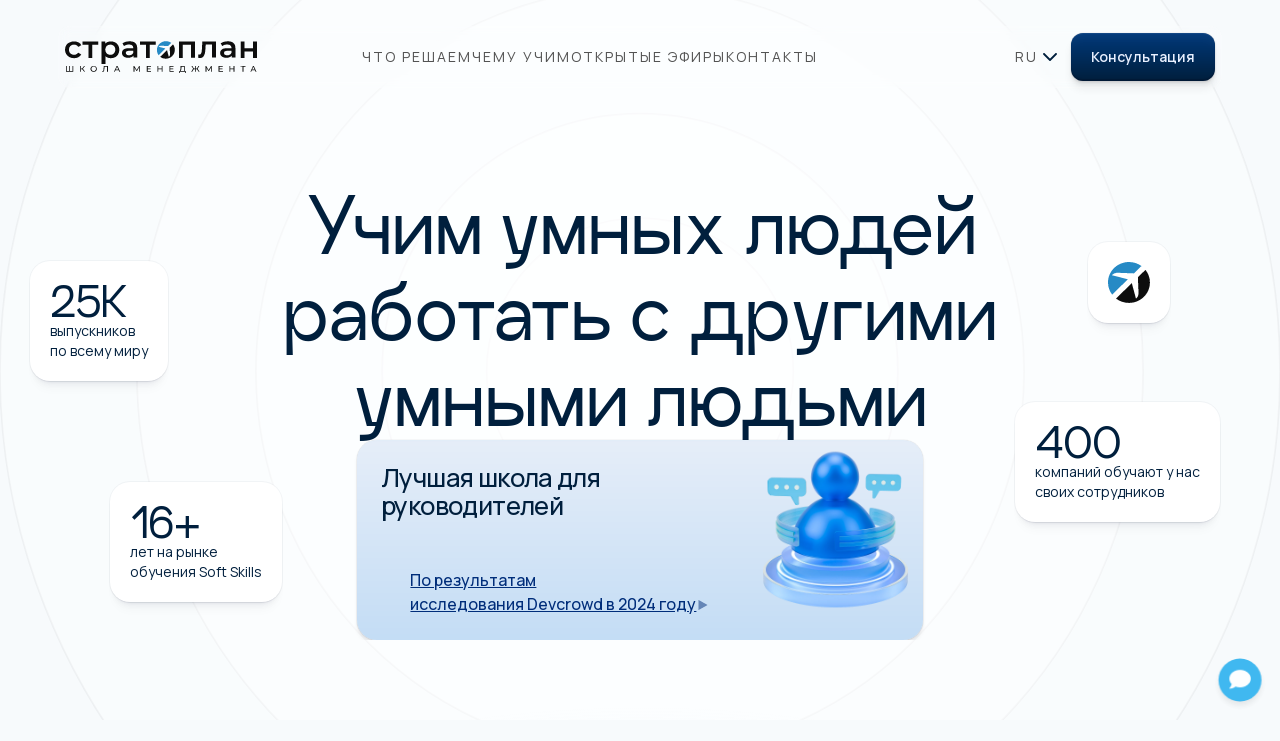

--- FILE ---
content_type: text/html; charset=UTF-8
request_url: https://stratoplan-school.com/?post_type=popup%26p%3D6439
body_size: 66458
content:
<!DOCTYPE html>
<html lang="en">
  <head>


  <!-- plausible -->
  <script defer data-domain="stratoplan-school.com" src="https://plausible.io/js/script.file-downloads.hash.outbound-links.pageview-props.tagged-events.js"></script>
  <script>window.plausible = window.plausible || function() { (window.plausible.q = window.plausible.q || []).push(arguments) }</script>
  <!-- plausible -->


    <!-- Google tag (gtag.js) -->
<script async src="https://www.googletagmanager.com/gtag/js?id=G-3JSKP7CV0S"></script>
<script>
  window.dataLayer = window.dataLayer || [];
  function gtag(){dataLayer.push(arguments);}
  gtag('js', new Date());

  gtag('config', 'G-3JSKP7CV0S');
</script>
    <meta charset="UTF-8">
  
      <!-- Page Title -->
      <title>Стратоплан - Лучшая школа для руководителей</title>
  
      <!-- Meta Tags -->
      <meta name="description" content="Учим умных людей работать с другими умными людьми">
      <meta name="keywords" content="one page, responsive, html5, css3, landing page">
      <meta property="og:locale" content="ru_RU" />
      <link rel="icon" href="/favicon.ico" type="image/x-icon">
      <meta property="og:type" content="article" />
      <meta property="og:title" content="Стратоплан - Лучшая школа для руководителей" />
      <meta property="og:description" content="Учим умных людей работать с другими умными людьми" />
      <meta property="og:url" content="https://stratoplan-school.com/" />
      <meta property="og:site_name" content="Школа менеджмента STRATOPLAN" />
      <meta property="og:image" content="img/preview/banner.webp?v=0.0.1" />
      <meta property="og:image:width" content="1280" />
      <meta property="og:image:height" content="720" />
      <meta property="og:image:type" content="image/webp" />
      <meta name="twitter:card" content="summary_large_image" />
      <meta name="twitter:title" content="Стратоплан - Лучшая школа для руководителей" />
      <meta name="twitter:description" content="Учим умных людей работать с другими умными людьми" />
      <meta name="twitter:image" content="mainpage/img/preview/banner.webp" />
      <meta name="twitter:label1" content="Примерное время для чтения" />
      <meta name="twitter:data1" content="3 минуты" />
      
      <!-- Viewport Meta-->
      <meta http-equiv="X-UA-Compatible" content="IE=edge">
      <meta name="viewport" content="width=device-width, initial-scale=1, maximum-scale=1">
  
      <!-- Template Favicon & Icons Start -->
      <link rel="icon" href="mainpage/img/favicon/favicon.ico" sizes="any">
      <link rel="icon" href="mainpage/img/favicon/icon.svg" type="image/svg+xml">
      <link rel="apple-touch-icon" href="mainpage/img/favicon/apple-touch-icon.png">
      <link rel="manifest" href="mainpage/img/favicon/manifest.webmanifest">
      <link rel="alternate" hreflang="ru" href="https://stratoplan-school.com/" />
      <link rel="alternate" hreflang="en" href="https://stratoplan-school.com/en/" />

      <!-- Template Favicon & Icons End -->
  
      <!-- Facebook Metadata Start -->
      <meta property="og:image:height" content="1200">
      <meta property="og:image:width" content="1200">
      <meta property="og:title" content="Стратоплан - Лучшая школа для руководителей">
      <meta property="og:description" content="Учим умных людей работать с другими умными людьми">
      <meta property="og:url" content="">
      <meta property="og:image" content="mainpage/img/og-image.jpg">
      <!-- Facebook Metadata End -->
      <link rel="preconnect" href="https://fonts.googleapis.com">
      <link rel="preconnect" href="https://fonts.gstatic.com" crossorigin>
      <link href="https://fonts.googleapis.com/css2?family=Manrope:wght@200..800&display=swap" rel="stylesheet">
      <!-- Template Styles Start -->
      <link rel="stylesheet" type="text/css" href="mainpage/css/loaders/loader.css?v=0.0.0.1">
      <link rel="stylesheet" type="text/css" href="mainpage/css/plugins.css?v=0.0.0.1">
      <link rel="stylesheet" type="text/css" href="mainpage/css/main.min.css?v=0.0.1.6">
      <!-- Template Styles End -->

      <!-- Custom Template Styles Start -->
      <link rel="stylesheet" href="https://cdnjs.cloudflare.com/ajax/libs/font-awesome/6.0.0-beta3/css/all.min.css">
      <link rel="stylesheet" href="/assets/css/style_main.css?v=0.0.0.1">
      <!-- Custom Template Styles End -->
  
      <!-- Custom Browser Color Start -->
      <meta name="theme-color" media="(prefers-color-scheme: light)" content="#F7FAFC">
      <meta name="theme-color" media="(prefers-color-scheme: dark)" content="#001F3D">
      <meta name="msapplication-navbutton-color" content="#001F3D">
      <meta name="mobile-web-app-capable" content="yes">
      <meta name="apple-mobile-web-app-status-bar-style" content="black-translucent">
      <!-- Custom Browser Color End -->

      <script type="application/ld+json">
{
  "@context": "https://schema.org",
  "@type": "WebPage",
  "name": "Школа менеджмента Стратоплан",
  "url": "https://stratoplan-school.com/",
  "description": "Онлайн-курсы по управлению от Школы менеджмента Стратоплан. Программы для тимлидов, менеджеров, СТО и основателей.",
  "publisher": {
    "@type": "Organization",
    "name": "Stratoplan",
    "url": "https://stratoplan-school.com/",
    "logo": {
      "@type": "ImageObject",
      "url": "https://stratoplan-school.com/wp-content/uploads/2021/03/fav180.png"
    }
  }
}
</script>




      
  </head>
  <body>
  <!-- Menu Button (FAB) Start -->
  <div class="chat-button widget-opener__pulsation" id="chatButton">
    <i class="fas fa-comment"></i> 
  </div>
  <div class="scroll-to-top" id="scrollToTopButton">
    <div class="scroll-progress"></div>
    <i class="fas fa-chevron-up"></i>
  </div>
  <div class="popup-menu" id="popupMenu">
    <div class="menu-item">
      <a href="https://t.me/Stratoplan_manager_bot" target="_blank" class="tg-link">
        Telegram
      </a>
    </div>
    <div class="menu-item">
      <a href="https://facebook.com/Stratoplan" target="_blank" class="fb-link">
        Messenger
      </a>
    </div>
    <div class="menu-item">
      <a href="mailto:edu@stratoplan-school.com" target="_blank" class="email-link">
        E-mail
      </a>
    </div>
  </div>
  
  <div class="popover" id="popover"></div>
  <div class="message" id="message"></div>
    <!-- Menu button (FAB) End -->

    <!-- Page Content Start -->
    <main id="main" class="main">

      <!-- Main Background Start -->
      <div class="main__circles">
        <svg version="1.1" xmlns="http://www.w3.org/2000/svg" x="0px" y="0px"
          width="1440px" height="1139px" viewBox="0 0 1440 1139" style="enable-background:new 0 0 1440 1139;" xml:space="preserve">
        <style type="text/css">
          .st0 {
            opacity: 0.05;
            fill: none;
            stroke: #303030;
            stroke-width: 2;
          }
          .st1 {
            opacity: 0.27;
            fill: #FFFFFF;
            enable-background: new;
          }
        </style>
        <circle class="st0" cx="720" cy="418" r="565.9"/>
        <circle class="st0" cx="720" cy="418" r="432"/>
        <circle class="st0" cx="720" cy="418" r="290"/>
        <circle class="st0" cx="720" cy="418" r="172.4"/>
        <circle class="st0" cx="720" cy="418" r="720"/>
        <circle class="st1" cx="720" cy="418" r="565.9"/>
        <circle class="st1" cx="720" cy="418" r="432"/>
        <circle class="st1" cx="720" cy="418" r="290"/>
        <circle class="st1" cx="720" cy="418" r="172.4"/>
        <circle class="st1" cx="720" cy="418" r="720"/>
        </svg>
      </div>
      <!-- Main Background Start -->

      <!-- #00 Header (With Menu) Start -->
      <header class="header">
        <div class="header__container d-flex align-items-center justify-content-between no-gap">
          <div class="header__logo">
            <a rel="preload" href="#main"><img src="mainpage/img/logo.svg" alt="Logo"></a>
          </div>

          <!-- Header Triggers Start -->
          <div class="header__triggers">
            <!-- language switch -->
            <a id="lang-switch" class="lang-switch" href="#0">
              <!-- <div class="lang-switch__icon lang-switch__lang sh-container-hero">
                <img src="img/icons/lang_RU.svg" alt="Language">
              </div> -->
              <div class="lang-switch__langname">
                <span>RU</span>
              </div>
              <div class="lang-switch__icon lang-switch__chevron">
                <img rel="preload" src="mainpage/img/icons/lang_chevron.svg" alt="Chevron">
              </div>
            </a>
            <!-- menu trigger mobile -->
            <a id="menu-trigger" href="#0" class="menu__burger sh-controls">
              <i class="ph ph-list icon-burger"></i>
              <i class="ph ph-x icon-close"></i>
            </a>
          </div>
          <!-- Header Triggers End -->
          
          <!-- Language Dropdown Start -->
          <div id="lang-dropdown" class="header__lang-dropdown">
            <ul class="lang-dropdown__list">
              <li>
                <a class="lang-dropdown__link active" href="#0">
                  <span>Русский</span>
                </a>
              </li>
              <li>
                <a class="lang-dropdown__link" href="/en/">
                  <span>English</span>
                </a>
              </li>
            </ul>
          </div>
          <!-- Language Dropdown End -->

          <!-- Menu Start -->
          <div id="menu" class="header__menu flex-xl-fill">
            <div class="menu__items d-flex flex-column flex-xl-row align-items-xl-center justify-content-xl-between">
              <!-- menu list -->
              <div class="menu__links">
                <ul class="nav nav-caps d-flex flex-column flex-xl-row">
                  <li><a class="text-link text-link-medium" href="#programs">Что решаем</a></li>
                  <li><a class="text-link text-link-medium" href="#courses">Чему учим</a></li>
                  <li><a class="text-link text-link-medium" href="#schedule">Открытые эфиры</a></li>
                  <li><a class="text-link text-link-medium" href="#contact">Контакты</a></li>
                </ul>
              </div>
              <!-- menu controls -->
              <div class="menu__controls">
                <ul class="btngroup d-flex flex-column-reverse flex-sm-row">
                  <li>
                    <a href="#contact" class="btn btn-s btn-accent radius-xs sh-controls mobile-vertical">
                      <span>Консультация</span>
                    </a>
                  </li>
                </ul>
              </div>
            </div>
          </div>
          <!-- Menu End -->

        </div>
      </header>
      <!-- #00 Header (With Menu) End -->

      <!-- #01 Intro Section Start -->
      <section id="intro" class="intro">

        <!-- Headline Start -->
        <div class="intro__headline">
          <div class="container card-container p-0">
            <div class="row g-0 d-xl-flex align-items-xl-center">
              <div class="col-12 grid-item no-margin d-flex flex-column flex-lg-row justify-content-center floating-cards-container">

                <div class="headline__hcontent">

                  <div class="hcontent__title">
                    <h1>Учим умных людей работать с другими умными людьми</h1>
                  </div>

                  <div class="hcontent__hcard radius-m sh-controls-alt">

                    <div class="hcard__content">
                      <p class="hcard__title">Лучшая школа для руководителей</p>
                      <div class="hcard__btnholder">
                        <a class="btn btn-line-link slide-right" href="https://devcrowd.ru/tl24/community_10/" target="_blank">
                          <span class="btn-caption">По результатам<br>исследования Devcrowd в 2024 году</span>
                          <span class="btn-icon">
                            <em><img rel="preload" src="mainpage/img/icons/01_link.svg" alt="Icon"></em>
                          </span>
                        </a>
                      </div>
                    </div>

                    <div class="hcard__image">
                      <img src="mainpage/img/illustrations/01-headline.webp" alt="Image">
                    </div>

                  </div>

                </div>

                <div class="headline__floating-cards">
                  <div class="floating-cards__item bg-white sh-container-hero radius-m item-pre-logo lg-floating-item lg-floating-item-1">
                    <div class="floating-cards__num">25К</div>
                    <div class="floating-cards__descr">выпускников<br>по всему миру</div>
                  </div>
                  <div class="floating-cards__item bg-white sh-container-hero radius-m item-logo lg-floating-item lg-floating-item-2">
                    <div class="floating-cards__logo">
                      <img rel="preload" src="mainpage/img/illustrations/02-headline.svg" alt="Logo">
                    </div>
                  </div>
                  <div class="floating-cards__item bg-white sh-container-hero radius-m item-text lg-floating-item lg-floating-item-3">
                    <div class="floating-cards__num">16+</div>
                    <div class="floating-cards__descr">лет на рынке<br>обучения Soft Skills</div>
                  </div>
                  <div class="floating-cards__item bg-white sh-container-hero radius-m item-text lg-floating-item lg-floating-item-4">
                    <div class="floating-cards__num">400</div>
                    <div class="floating-cards__descr">компаний обучают у нас<br>своих сотрудников</div>
                  </div>
                </div>

                <div class="headline__static-cards">
                  <div class="static-cards__item bottom-layer bg-white sh-container-hero radius-m item-pre-logo lg-static-item lg-static-item-1">
                    <div class="static-cards__num">25К</div>
                    <div class="static-cards__descr">выпускников<br>по всему миру</div>
                  </div>
                  <div class="static-cards__item bg-white sh-container-hero radius-m item-logo lg-static-item lg-static-item-2">
                    <div class="static-cards__logo">
                      <img rel="preload" src="mainpage/img/illustrations/02-headline.svg" alt="Logo">
                    </div>
                  </div>
                  <div class="static-cards__item bg-white sh-container-hero radius-m item-text lg-static-item lg-static-item-3">
                    <div class="static-cards__num">16+</div>
                    <div class="static-cards__descr">лет на рынке<br>обучения Soft Skills</div>
                  </div>
                  <div class="static-cards__item bottom-layer bg-white sh-container-hero radius-m item-text lg-static-item lg-static-item-4">
                    <div class="static-cards__num">400</div>
                    <div class="static-cards__descr">компаний обучают у нас<br>своих сотрудников</div>
                  </div>
                </div>

              </div>

            </div>
          </div>
        </div>
        <!-- Headline End -->
    
      </section>
      <!-- #01 Intro Section End -->

      <!-- #02 Manifest Section Start -->
      <section class="inner has-element-dual">
        <div class="container p-0 card-container mobile-padding-sides">
          <div class="row g-0">
            <div class="col-12">
      
              <!-- Manifest Block Start -->
              <div class="manifest grid-item no-margin">
                <div class="manifest-text manifest-accent">
                  <div class="manifest-span">В Стратоплане любой менеджер, руководитель и компания получают поддержку и помощь в повышении управленческой экспертизы</div>
                  <!-- <div class="manifest-span">Получайте набор инструментов управления командой и решения проблем с людьми</div>
                  <div class="manifest-span">Развивайте навыки вместе с руководителями</div>
                  <div class="manifest-span">Становитесь уверенным руководителем подразделения</div> -->
                </div>
              </div>
              <!-- Manifest Block End -->

            </div>
          </div>
        </div>
      </section>
      <!-- #02 Manifest Section End -->
    
      <!-- #03 Description Section Start -->
      <section class="inner has-element">

        <!-- Inner Element Start -->
        <div class="inner__element">
          <div class="element__line"></div>
          <div class="element__dot"></div>
        </div>
        <!-- Inner Element End -->

        <div class="inner__wrapper inner-bg-1">
          <div class="inner__mask"></div>
          <div class="container p-0 card-container padding-container-xl radius-xxxl">
            <div class="row g-0">
              <div class="col-12">
        
                <!-- Description Split Grid Start -->
                <div class="descr-split">
                  <!-- item -->
                  <div class="descr-split__item grid-item">
                    <div class="descr-split__content">
                      <h4 class="opposite spesial-size-s animate-in-up">Мы помогаем вам и вашим сотрудникам в безопасной среде наработать навыки и опыт, на которые вы всегда сможете опираться, решая сложные управленческие и бизнес-задачи</h4>
                      <div class="descr-split__btnholder">
                        <a href="#courses" class="btn btn-alternative sh-controls-alt btn-s btn-s-alt radius-xs mobile-vertical animate-in-up">
                          <span>Выбрать программу</span>
                        </a>
                      </div>
                    </div>
                    <div class="descr-split__image animate-in-up">
                      <img src="mainpage/img/illustrations/01-descr.webp" loading="lazy" alt="Image">
                    </div>
                  </div>
                  <!-- item -->
                  <div class="descr-split__item grid-item">
                    <div class="descr-split__image animate-in-up">
                      <img src="mainpage/img/illustrations/02-descr.webp" loading="lazy" alt="Image">
                    </div>
                    <div class="descr-split__content">
                      <h4 class="opposite spesial-size-s animate-in-up">Благодаря многолетней экспертизе в обучении людей 
                        soft-skills и постоянной адаптации наших программ к требованиям рынка и времени, мы точно знаем, 
                        как и когда готовить ценные кадры и как помочь вам и вашим сотрудникам сделать карьерный 
                        путь <span>быстрым и безопасным</span></h4>

                    </div>
                    
                  </div>
                </div>
                <!-- Description Split Grid End -->
      
              </div>
            </div>
          </div>
        </div>

        

      </section>
      <!-- #03 Description Section End -->

      <!-- #04 Tabs Top Section Start -->
      <section id="programs" class="inner paddind-pre-grid">

        <!-- Title Secondary Start -->
        <div class="title-secondary mobile-padding-sides d-flex flex-column justify-content-center align-items-center text-center">
          <h2>Какие проблемы<br>мы помогаем решить?</h2>
        </div>
        <!-- Title Secondary End -->

        <!-- Tabs With Rounded Corners Start -->
        <div class="container p-0 card-container mobile-padding-sides">
          <div class="row g-0">
            <div class="col-12">
              <div class="mxd-tabs-top animate-in-up">
                <!-- controls -->
                <div class="mxd-tabs-top__controls">
                  <!-- btn 1 -->
                  <div class="mxd-tabs-top__tab active">
                    <div class="mxd-tabs-top__btn">
                      <span>Сотруднику</span>
                    </div>
                    <div class="mxd-tabs-top__corners">
                      <div class="mxd-tabs-top__corner is-left"></div>
                      <div class="mxd-tabs-top__corner is-right"></div>
                    </div>
                  </div>
                  <!-- btn 2 -->
                  <div class="mxd-tabs-top__tab">
                    <div class="mxd-tabs-top__btn">
                      <span>Бизнесу</span>
                    </div>
                    <div class="mxd-tabs-top__corners">
                      <div class="mxd-tabs-top__corner is-left"></div>
                      <div class="mxd-tabs-top__corner is-right"></div>
                    </div>
                  </div>
                </div>
                <!-- content -->
                <div class="mxd-tabs-top__content">
                  <!-- tab 1 -->
                  <div class="mxd-tabs-top__wrapper show">
                    <div class="mxd-tabs-top__tabcontent">
                      <div class="mxd-tabs-top__tabinner">
                        <div class="mxd-tabs-top__list">
                          <ul>
                            <li>Вы не можете получить повышение</li>
                            <li>Вас неожиданно повысили и теперь непонятно, что с этим делать</li>
                            <li>Вы не можете добиться повышения зарплаты</li>
                            <li>Вам не поручают интересные проекты и не дают растить команду</li>
                            <li>Вы постоянно работаете, но ничего не успеваете</li>
                            <li>Все едет на вашей энергии, есть ощущение, что никому, кроме вас, ничего не надо</li>
                          </ul>
                        </div>
                        <div class="mxd-tabs-top__image">
                          <img src="mainpage/img/illustrations/01-tabs.webp" loading="lazy" alt="Image">
                        </div>
                      </div>
                    </div>
                  </div>
                  <!-- tab 2 -->
                  <div class="mxd-tabs-top__wrapper">
                    <div class="mxd-tabs-top__tabcontent">
                      <div class="mxd-tabs-top__tabinner">
                        <div class="mxd-tabs-top__image">
                          <img src="mainpage/img/illustrations/02-tabs.webp" loading="lazy" alt="Image">
                        </div>
                        <div class="mxd-tabs-top__list">
                          <ul>
                            <li>Ваша компания растет медленно или непредсказуемо</li>
                            <li>Люди не растут или, наоборот, уходят внезапно и непонятно</li>
                            <li>В ответственный момент вам не хватает квалифицированных кадров</li>
                            <li>Ваши сотрудники не умеют коммуницировать друг с другом и с клиентами</li>
                            <li>Проблемы прилетают от клиентов, а не обрабатываются сотрудниками</li>
                            <li>В вашей компании большая текучка кадров или слишком дорогой процесс найма</li>
                            <li>У вашей компании нет четкой стратегии и вы не знаете, как ее создать</li>
                          </ul>
                        </div>
                      </div>
                    </div>
                  </div>
                </div>
              </div>
            </div>
          </div>
        </div>
        <!-- Tabs With Rounded Corners End -->

      </section>
      <!-- #04 Tabs Top Section End -->

            
      <!-- #05 Pinned Card Right Section Start -->
      <section id="courses" class="inner padding-default-mobile">
        <div class="container p-0 card-container mobile-padding-sides">
          <div class="row g-0">
            <div class="col-12">
              <div class="mxd-pinned-cards">
                <div class="mxd-pinned-cards__scroll">
                  <div class="mxd-pinned-cards__scroll-inner">
      
                    <!-- Решение A -->
                    <div class="mxd-pinned-scroll__item bg-white sh-container radius-m animate-in-up">
                      <div class="mxd-pinned-scroll__title">
                        <p class="h2-subtitle text-center"><span>Решение A</span></p>
                        <h4 class="spesial-size-s">Комплексные программы обучения</h4>
                      </div>
                      <div class="mxd-pinned-scroll__list">
                        <ul>
                                                                                    <li><a href="https://stratoplan-school.com/team/?utm_source=main" target="_blank">Курс «Команда. Инструменты управления»</a></li>
                                                                                                                <li><a href="https://stratoplan-school.com/head/?utm_source=main" target="_blank">Курс «Руководитель отдела»</a></li>
                                                                                                                <li><a href="https://stratoplan-school.com/cto/?utm_source=main" target="_blank">Курс «СТО» (Chief Technology Officer)</a></li>
                                                                                                                <li><a href="https://stratoplan-school.com/coo/?utm_source=main" target="_blank">Курс «СOО» (Chief Operating Officer)</a></li>
                                                                                                                                    </ul>
                      </div>
                      <div class="date-counter-block">
                      <p class="date-counter" id="daysUntilStart"></p>
                      </div>
                      <div class="mxd-pinned-scroll__item-btngroup">
                      <a href="#contact" class="btn btn-accent btn-s btn-fullwidth radius-xs mobile-vertical" target="_blank">
                          <span>Заказать консультацию</span>
                        </a>
                      </div>
                    </div>      
                  </div>
                </div>
      
                <!-- Sticky блок — Решение B -->
                <div class="mxd-pinned-cards__sticky">
                  <div class="mxd-pinned-cards__sticky-container">
                    <div class="mxd-pinned-scroll__item bg-white sh-container radius-m animate-in-up">
                      <div class="mxd-pinned-scroll__title">
                        <p class="h2-subtitle text-center"><span>Решение B</span></p>
                        <h4 class="spesial-size-s">Корпоративное обучение</h4>
                      </div>
                      <div class="mxd-pinned-scroll__list">
                        <p class="manifest-accent">Кастомные программы, созданные специально под ваши цели</p>
                      </div>
                      <div class="date-counter-block">
                      <!-- <p class="date-counter">Старт программ: 22 июля</p> -->
                      </div>
                      <div class="mxd-pinned-scroll__item-btngroup">
                        <a href="https://stratoplan-school.com/b2b/?utm_source=main" class="btn btn-accent btn-s btn-fullwidth radius-xs mobile-vertical" target="_blank">
                          <span>Корпоративным клиентам</span>
                        </a>
                      </div>
                    </div>

<!--
                    <div class="mxd-pinned-scroll__item bg-white sh-container radius-m animate-in-up mt12">
                      <div class="mxd-pinned-scroll__title">
                        <p class="h2-subtitle text-center"><span>Решение C</span></p>
                        <h4 class="spesial-size-s">Переговорный AI-бот </h4>
                      </div>
                      <div class="mxd-pinned-scroll__list">
                        <ul>
                            <li><a href="https://stratoplan-school.com/ai-bot/" target="_blank">Переговорный AI-бот</a></li>
                        </ul>
                      </div>
                      <div class="mxd-pinned-scroll__item-btngroup">
                        <a href="https://stratoplan-school.com/ai-bot/" target="_blank" class="btn btn-accent btn-s btn-fullwidth radius-xs mobile-vertical">
                          <span>Узнать подробности</span>
                        </a>
                      </div>
                    </div>
                  </div>
                </div>

-->      

              </div>
            </div>
          </div>
        </div>
      </section>
      <!-- #05 Pinned Card Right Section End -->

      <!-- hero section start -->
        <section class="inner paddind-default" id="hero">
            <div class="container">
                <div class="hero__wrap">
                    <div class="hero__content">
                        <div class="hero__up-wrap animate-in-down">
                            <!-- item -->
                            <div class="hero__item">
                                <div class="hero__item-ico">
                                    <svg xmlns="http://www.w3.org/2000/svg" width="28" height="28" viewBox="0 0 28 28" fill="none">
                                        <path d="M13.3244 0.417206C13.8543 0.417206 14.3842 0.417206 14.9087 0.417206C14.9776 0.433102 15.0465 0.454297 15.1154 0.459596C17.2349 0.60796 19.2166 1.21201 21.0235 2.32474C24.5312 4.47602 26.6878 7.57047 27.4455 11.6293C27.5409 12.138 27.5886 12.6519 27.6574 13.1659V14.7502C27.6416 14.8456 27.6204 14.9357 27.6098 15.0311C27.525 15.6139 27.4773 16.2021 27.3501 16.7796C26.6454 20.0331 24.971 22.693 22.3269 24.7012C19.0311 27.1969 15.322 28.0235 11.2791 27.181C8.0416 26.5081 5.40814 24.8072 3.39462 22.1896C1.21685 19.3601 0.31077 16.1438 0.649888 12.599C0.925422 9.72705 2.03815 7.19426 3.95099 5.03239C6.04928 2.65856 8.66155 1.18552 11.7825 0.629154C12.2912 0.539076 12.8104 0.486089 13.3244 0.417206ZM14.1245 2.5208C7.82435 2.5102 2.70049 7.62876 2.6846 13.9448C2.6687 20.2397 7.78196 25.3689 14.098 25.3954C20.3982 25.4218 25.5539 20.2715 25.5539 13.9607C25.5539 7.64995 20.4406 2.53139 14.1245 2.52609V2.5208Z" fill="white"/>
                                        <path d="M15.1683 10.5483C15.1683 11.4543 15.1683 12.3657 15.1683 13.2718C15.1683 13.4467 15.216 13.5579 15.3591 13.6639C16.5248 14.5276 17.6852 15.4019 18.8509 16.2762C19.3066 16.6206 19.4603 17.0551 19.3013 17.5161C19.0841 18.1413 18.3634 18.4168 17.7912 18.083C17.6534 18.0035 17.5315 17.9029 17.4044 17.8075C16.138 16.859 14.8716 15.9 13.5946 14.9568C13.2396 14.6918 13.0647 14.3633 13.0647 13.9235C13.0647 11.8941 13.0647 9.87002 13.0647 7.84061C13.0647 7.01931 13.7589 6.49474 14.4795 6.75967C14.9087 6.91863 15.163 7.30014 15.1683 7.81412C15.1683 8.7202 15.1683 9.63158 15.1683 10.5377V10.5483Z" fill="white"/>
                                    </svg>
                                </div>
                                <div class="hero__item-text">29-31 января 2026</div>
                            </div>
                            <div class="hero__div">
                                <svg xmlns="http://www.w3.org/2000/svg" width="2" height="36" viewBox="0 0 2 36" fill="none">
                                    <path d="M0.863708 0V35.5" stroke="url(#paint0_linear_21_969)"/>
                                    <defs>
                                        <linearGradient id="paint0_linear_21_969" x1="1.36371" y1="35.5" x2="1.36371" y2="0" gradientUnits="userSpaceOnUse">
                                        <stop stop-color="white" stop-opacity="0"/>
                                        <stop offset="0.5" stop-color="white"/>
                                        <stop offset="1" stop-color="white" stop-opacity="0"/>
                                        </linearGradient>
                                    </defs>
                                </svg>
                            </div>
                            <!-- item -->
                            <div class="hero__item">
                                <div class="hero__item-ico">
                                    <svg xmlns="http://www.w3.org/2000/svg" width="28" height="28" viewBox="0 0 28 28" fill="none">
                                        <path d="M27.9368 13.1705V14.7544C27.9209 14.8286 27.8997 14.908 27.8944 14.9822C27.762 16.8734 27.264 18.6586 26.3529 20.3167C24.2498 24.1308 21.0502 26.467 16.7645 27.2881C16.2507 27.3887 15.721 27.4311 15.2018 27.5H13.6179C13.549 27.4841 13.4801 27.4629 13.4113 27.4576C11.5201 27.3305 9.72427 26.8431 8.07678 25.9214C3.61635 23.4316 1.20073 19.6227 0.888181 14.5319C0.739854 12.0898 1.2643 9.75364 2.45622 7.61349C4.94071 3.16895 8.74955 0.763927 13.8351 0.451379C16.2772 0.303051 18.608 0.838091 20.7535 2.01941C24.5729 4.11719 26.9038 7.32213 27.7249 11.613C27.8256 12.1269 27.8679 12.6566 27.9368 13.1758V13.1705ZM25.8231 13.9598C25.8178 7.65587 20.7111 2.54916 14.4072 2.54386C8.10326 2.53856 2.97536 7.66646 2.98066 13.9704C2.98596 20.2743 8.09267 25.381 14.3966 25.3863C20.7005 25.3916 25.8284 20.2637 25.8231 13.9598Z" fill="white"/>
                                        <path d="M12.5901 16.0628C12.6642 15.9516 12.7119 15.8509 12.7861 15.7768C14.7832 13.7743 16.7856 11.7772 18.7828 9.77479C19.1112 9.44635 19.4767 9.26624 19.9482 9.40927C20.6421 9.62116 20.9229 10.4423 20.4885 11.0303C20.4144 11.1309 20.3296 11.221 20.2448 11.3057C17.9775 13.573 15.7102 15.8403 13.443 18.1076C12.8232 18.7274 12.2669 18.7221 11.6418 18.097C10.5876 17.0428 9.53346 15.994 8.48457 14.9398C8.05548 14.5107 7.99191 13.9703 8.29916 13.5307C8.66998 13.0062 9.37984 12.9162 9.8725 13.3558C10.2539 13.7002 10.6035 14.071 10.9638 14.4312C11.4829 14.9451 11.9968 15.4642 12.5901 16.0575V16.0628Z" fill="white"/>
                                    </svg>
                                </div>
                                <div class="hero__item-text">Бесплатно</div>
                            </div>
                            <div class="hero__div">
                                <svg xmlns="http://www.w3.org/2000/svg" width="2" height="36" viewBox="0 0 2 36" fill="none">
                                    <path d="M0.863708 0V35.5" stroke="url(#paint0_linear_21_969)"/>
                                    <defs>
                                        <linearGradient id="paint0_linear_21_969" x1="1.36371" y1="35.5" x2="1.36371" y2="0" gradientUnits="userSpaceOnUse">
                                        <stop stop-color="white" stop-opacity="0"/>
                                        <stop offset="0.5" stop-color="white"/>
                                        <stop offset="1" stop-color="white" stop-opacity="0"/>
                                        </linearGradient>
                                    </defs>
                                </svg>
                            </div>
                            <!-- item -->
                            <div class="hero__item">
                                <div class="hero__item-ico">
                                    <svg xmlns="http://www.w3.org/2000/svg" width="28" height="20" viewBox="0 0 28 20" fill="none">
                                        <path d="M20.9513 14.5202C20.9513 14.8451 20.9513 15.1168 20.9513 15.3886C20.9926 17.5329 19.5867 19.2992 17.4895 19.7068C17.1115 19.7836 16.7098 19.7541 16.3199 19.7659C16.2017 19.7659 16.0836 19.7541 15.9654 19.7541C12.362 19.7541 8.75256 19.7482 5.14907 19.7541C4.51107 19.7541 3.87898 19.7955 3.2528 19.6182C1.27974 19.0807 -0.0375983 17.1667 0.163252 15.1345C0.175067 15.0341 0.175067 14.9396 0.175067 14.8392C0.175067 11.6256 0.175067 8.41197 0.175067 5.19836C0.175067 4.67261 0.14553 4.12913 0.245955 3.6211C0.677193 1.47673 2.65025 0.0471444 4.81235 0.253902C4.88914 0.259809 4.97185 0.265717 5.04864 0.265717C8.71121 0.265717 12.3797 0.277532 16.0422 0.253902C16.7866 0.253902 17.5132 0.242087 18.2162 0.513826C19.8643 1.14591 20.9513 2.71727 20.9513 4.48357C20.9513 4.80848 20.9513 5.12748 20.9513 5.49373C21.0399 5.43466 21.1108 5.3874 21.1757 5.34014C22.1682 4.54855 23.1488 3.74515 24.1471 2.96538C25.2577 2.097 26.8291 2.63457 27.1599 3.98736C27.2013 4.16458 27.2131 4.35952 27.2131 4.54265C27.2131 8.18749 27.2131 11.8382 27.2131 15.4831C27.2131 16.3101 26.8941 16.9422 26.1438 17.2966C25.3995 17.657 24.6965 17.5211 24.0585 17.0013C23.1015 16.2274 22.1445 15.4654 21.1816 14.6974C21.1226 14.6501 21.0576 14.6029 20.9454 14.5202H20.9513ZM10.572 2.16198C10.572 2.16198 10.572 2.16198 10.572 2.15607C9.32557 2.15607 8.07912 2.15607 6.82676 2.15607C6.02336 2.15607 5.21405 2.14426 4.41065 2.17379C3.15828 2.22696 2.39623 2.82951 2.16585 3.95191C2.08905 4.32998 2.07133 4.73168 2.07133 5.12157C2.06542 8.38243 2.07133 11.6492 2.07133 14.9101C2.07133 15.1345 2.07133 15.3649 2.08905 15.5894C2.17766 16.8122 2.78612 17.5684 3.8967 17.781C4.26296 17.8519 4.64103 17.8697 5.00729 17.8697C8.71121 17.8756 12.4151 17.8697 16.119 17.8697C16.3376 17.8697 16.5503 17.8697 16.7688 17.8519C18.0744 17.7515 18.801 17.0958 18.99 15.8316C19.0373 15.5244 19.0491 15.2054 19.0491 14.8923C19.0491 11.6374 19.0491 8.38834 19.0491 5.13338C19.0491 4.84983 19.0314 4.56037 19.0018 4.28272C18.8837 3.16623 18.3048 2.49279 17.2592 2.2565C16.9933 2.19742 16.7157 2.16789 16.4439 2.16789C14.4886 2.16198 12.5333 2.16789 10.5779 2.16789L10.572 2.16198ZM25.305 15.5776V4.47767C25.2518 4.5072 25.2282 4.51902 25.2046 4.53674C23.8281 5.63551 22.4576 6.72837 21.0871 7.83896C20.9985 7.90984 20.9454 8.06934 20.9394 8.18749C20.9276 9.40441 20.9276 10.6272 20.9394 11.8441C20.9394 11.9741 21.0281 12.1395 21.1285 12.2281C21.5184 12.5708 21.9378 12.8838 22.3395 13.2087C23.3142 13.9885 24.283 14.7683 25.2932 15.5717L25.305 15.5776Z" fill="white"/>
                                    </svg>
                                </div>
                                <div class="hero__item-text">Онлайн в Zoom</div>
                            </div>
                        </div>

                        <div class="hero__text">
                            <div class="hero_h1">
                                <h1 class="h1_1 animate-in-up">Stratoplan B2B conf:</h1>
                                <p class="typing no-caret" data-speed="40">ИТ стратегия на 10 лет</p>
                            </div>
                            <div class="hero__subtitle">Как строить устойчивые ИТ структуры</div>
                        </div>

                        <div class="hero__btn-group animate-in-up-4">
                            <a href="https://stratoplan-school.com/conference/?utm_source=main_page" class="btn btn-alternative sh-controls-alt btn-s btn-s-alt radius-xs mobile-vertical animate-in-up">
                          <span>Принять участие</span>
                        </a>
                        </div>
                    </div>
                </div>
            </div>
        </section>
        <!-- hero section end -->
      
      
<!-- #06_01 Calendar Section Start -->
<section id="schedule" class="inner paddind-default">
  <div class="container p-0 card-container mobile-padding-full">
    <div class="row g-0">
      <div class="col-12">
        <div class="cal-upd-card gradient-bg-container bg-white sh-container animate-in-up">
          <div class="cal-upd-card__inner">

            <!-- Title -->
            <div class="cal-upd-card__title">
              <h2 style="color:#FFF;" class="opposite animate-in-up">Календарь открытых<br>мероприятий</h2>
            </div>

            <!-- Calendar UI -->
            <div id="events-calendar" class="events-calendar__items">
              <select id="month-select" class="events-calendar__select custom-select sources animate-in-up">
                <option value="0">Январь</option>
                <option value="1">Февраль</option>
                <option value="2">Март</option>
                <option value="3">Апрель</option>
                <option value="4">Май</option>
                <option value="5">Июнь</option>
                <option value="6">Июль</option>
                <option value="7">Август</option>
                <option value="8">Сентябрь</option>
                <option value="9">Октябрь</option>
                <option value="10">Ноябрь</option>
                <option value="11">Декабрь</option>
              </select>

              <div class="events-calendar__inner">
                <div class="events-calendar__image bg-white sh-container radius-m">
                  <div class="calendar-weekdays">
  <div>ПН</div>
  <div>ВТ</div>
  <div>СР</div>
  <div>ЧТ</div>
  <div>ПТ</div>
  <div>СБ</div>
  <div>ВС</div>
</div>
<div id="calendar-grid" class="calendar-grid"></div>

                </div>

                <div class="events-calendar__promo bg-white sh-container radius-m" id="event-info">
                  <div class="events-calendar__promo-title">
                    <h4 id="event-date" class="spesial-size-s">Дата</h4>
                    <p class="h2-subtitle text-center"><span id="event-time">Время</span></p>
                  </div>
                  <div class="events-calendar__promo-content">
                    <div class="promo-content__title">
                      <p id="event-type" class="manifest-accent">Тип</p>
                      <h4 id="event-title" class="spesial-size-s">Название</h4>
                    </div>
                    <div class="promo-content__text">
                      <p id="event-description" class="medium">Описание</p>
                    </div>
                  </div>
                  <div class="events-calendar__promo-btngroup">
  <a href="#" id="link-details" target="_blank" class="btn btn-accent btn-s radius-xs mobile-vertical">Подробнее</a>
  <a href="#" id="link-calendar" target="_blank" class="btn btn-neutral-outline btn-s radius-xs mobile-vertical">Предрегистрация</a>
  <a href="#" id="link-recording" target="_blank" class="btn btn-accent btn-s radius-xs mobile-vertical" style="display: none;">Смотреть в записи</a>
</div>
                </div>
              </div>
            </div>
            <!-- Calendar UI End -->

          </div>
        </div>
      </div>
    </div>
  </div>
</section>
<!-- #06_01 Calendar Section End -->

      <!-- #06 Bento Links Section Start -->
      <section id="events" class="inner paddind-pre-grid">

        <!--  mobile-padding-sides -->
        <div class="bento-links animate-in-up">
          <div class="container p-0 card-container mobile-padding-sides">
            <div class="row g-0 d-flex">
              <!-- bento links single item -->
              <div class="col-12 col-lg-3 grid-item d-flex flex-fill bento-links__item">
                <a class="bento-links__content bg-base st-lb sh-container-s padding-m radius-m d-flex flex-fill flex-column justify-content-between" href="https://stratoplan-school.com/feedback/" target="_blank">
                  <div class="bento-links__image">
                    <img class="width-100 image-1" loading="lazy" src="mainpage/img/illustrations/01-bento-links.webp" alt="Image">
                  </div>
                  <div class="bento-links__btnholder">
                    <button class="btn btn-line-link slide-right" target="_blank" href="https://stratoplan-school.com/feedback/?utm_source=main">
                      <span class="btn-caption">Отзывы выпускников</span>
                      <span class="btn-icon">
                        <em><img src="mainpage/img/icons/01_link.svg" alt="Icon"></em>
                      </span>
                    </button>
                  </div>
                </a>
              </div>
      
              <div class="col-12 col-lg-9">
                <div class="container-fluid p-0">
                  <div class="row g-0">
                    <!-- bento links single item -->
                    <div class="col-12 col-md-6 grid-item bento-links__item fixed-height">
                      <a class="bento-links__content bg-base st-lb sh-container-s padding-m radius-m d-flex flex-fill flex-column justify-content-end" href="https://t.me/StratoplanSchool/2958" target="_blank">
                        <div class="bento-links__btnholder">
                          <button class="btn btn-line-link slide-right" href="#0">
                            <span class="btn-caption">Как выбрать курс</span>
                            <span class="btn-icon">
                              <em><img loading="lazy" src="mainpage/img/icons/01_link.svg" alt="Icon"></em>
                            </span>
                          </button>
                        </div>
                      </a>
                    </div>
                    <!-- bento links single item -->
                    <div class="col-12 col-md-6 grid-item bento-links__item fixed-height">
                      <a class="bento-links__content bg-base st-lb sh-container-s padding-m radius-m d-flex flex-fill flex-column justify-content-between" href="https://stratoplan-school.com/b2b/?utm_source=main" target="_blank">
                        <div class="bento-links__image no-padding">
                          <img class="image-2" src="mainpage/img/illustrations/02-bento-links.webp" alt="Image">
                        </div>
                        <div class="bento-links__btnholder">
                          <button class="btn btn-line-link slide-right" href="#0">
                            <span class="btn-caption">Корпоративным клиентам</span>
                            <span class="btn-icon">
                              <em><img loading="lazy" src="mainpage/img/icons/01_link.svg" alt="Icon"></em>
                            </span>
                          </button>
                        </div>
                      </a>
                    </div>
                    <!-- bento links single item -->
                    <div class="col-12 col-md-7 grid-item bento-links__item fixed-height">
  <a class="bento-links__content bg-base st-lb sh-container-s padding-m radius-m d-flex flex-fill flex-column opendayflex" href="https://stratoplan-school.com/m101/" target="_blank">
  <p class="namepromo">Бесплатный курс <br>Manager:101</p>
    <div class="bento-links__btnholder">
      <button class="btn btn-line-link slide-right" href="#0">
        <span class="btn-caption">Узнать больше</span>
        <span class="btn-icon">
          <em><img src="mainpage/img/icons/01_link.svg" alt="Icon"></em>
        </span>
      </button>

    <p class="new-item-blue">17 ноября 16:00 GMT+3</p>


    </div>
  </a>
</div>

                    <!-- bento links single item -->
                    <div class="col-12 col-md-3 grid-item bento-links__item fixed-height">
                      <a class="bento-links__content bg-base st-lb sh-container-s padding-m radius-m d-flex flex-fill flex-column justify-content-between" href="https://stratoplan-school.com/clients/" target="_blank">
                        <div class="bento-links__image no-padding">
                          <img class="image-3" loading="lazy" src="mainpage/img/illustrations/03-bento-links.webp" alt="Image">
                        </div>
                        <div class="bento-links__btnholder">
                          <button class="btn btn-line-link slide-right" href="#0">
                            <span class="btn-caption">Наши клиенты</span>
                            <span class="btn-icon">
                              <em><img src="mainpage/img/icons/01_link.svg" alt="Icon"></em>
                            </span>
                          </button>
                        </div>
                      </a>
                    </div>
                    <!-- bento links single item -->
                    <div class="col-12 col-md-2 grid-item bento-links__item fixed-height">
                      <a class="bento-links__content bg-base st-lb sh-container-s padding-m radius-m d-flex flex-fill flex-column justify-content-end" href="https://blog.stratoplan-school.com/blog/" target="_blank">
                        <div class="bento-links__btnholder">
                          <button class="btn btn-line-link slide-right" href="#0">
                            <span class="btn-caption">Блог</span>
                            <span class="btn-icon">
                              <em><img loading="lazy" src="mainpage/img/icons/01_link.svg" alt="Icon"></em>
                            </span>
                          </button>
                        </div>
                      </a>
                    </div>
                  </div>
                </div>
              </div>
      
            </div>
          </div>
        </div>

      </section>
      <!-- #06 Bento Links Section End -->

      <section class="inner bg-top bg-top-1">

        <!-- #07 Manifest Start -->
        <div class="inner paddind-default">
          <div class="container p-0 card-container mobile-padding-sides">
            <div class="row g-0">
              <div class="col-12">
        
                <!-- Manifest Block Start -->
                <div class="manifest grid-item no-margin">
                  <div class="manifest-text manifest-accent">
                    <div class="reveal-type">Ответим на любые ваши вопросы, задавайте</div>
                  </div>
                </div>
                <!-- Manifest Block End -->
      
              </div>
            </div>
          </div>
        </div>
        <!-- #07 Manifest End -->
    
        <!-- #08 Form Section Start -->
        <div id="contact" class="inner has-element">
          <!-- decorative element -->
          <div class="inner__element">
            <div class="element__line"></div>
            <div class="element__dot"></div>
          </div>
    
          <!-- Card Container Start -->
          <div class="container p-0 card-container z-index-11 mobile-padding-sides">
    
            <!-- Teaser Block Start -->
            <div class="container p-0 card-teaser animate-in-up">
              <div class="row g-0 d-flex justify-content-center">
                <div class="col-12 col-lg-6 grid-item no-margin d-flex justify-content-center">
                  <div class="teaser__right d-flex flex-fill">
                    <div class="form-container d-flex align-items-center">
                      <form class="form">
                      <div id="form_233448_1"></div>
<script type="text/javascript">
   (function (d, w, c) {
       (w[c] = w[c] || []).push({formId:233448,host:"form.stratoplan-school.com",formHeight:100, el: "form_233448_1",center: 1,scroll: 0});
       var s = d.createElement("script"), g = "getElementsByTagName";
       s.type = "text/javascript"; s.charset="UTF-8"; s.async = true;
       s.src = (d.location.protocol == "https:" ? "https:" : "http:")+"//form.stratoplan-school.com/js/iform.js?v=0.0.3";
       var h=d[g]("head")[0] || d[g]("body")[0];
       h.appendChild(s);
   })(document, window, "fdforms");
</script>
                      </form>
                    </div>
                  </div>
                </div>
              </div>
            </div>
            <!-- Teaser Block End -->
    
          </div>
          <!-- Card Container End -->
    
        </div>
        <!-- #08 Form Section End -->
    
      </section>

    </main>
    <!-- Page Content End -->

    <!-- Footer Start -->
    <footer class="footer padding-main">
      <div class="container card-container p-0">
        <div class="row g-0">
          <div class="footer__container bg-accent">
            <div class="footer__inner d-flex flex-column">
              <div class="footer__data">
                <div class="container-fluid p-0">
                  <div class="row g-0">
                    <div class="col-12 col-xl-3 fdata__item grid-item no-margin d-flex flex-column">
                      <div class="fdata__logo">
                        <img src="mainpage/img/logo-opposite.svg" alt="Logo">
                      </div>
                      <div class="fdata__slogan">
                        <p class="opposite">Мы делаем только то, что делаем лучше других: учим людей работать вдолгую.</p>
                      </div>
                      <div class="fdata__socials">
                        <ul class="d-flex">
                          <li>
                            <a href="https://www.linkedin.com/company/stratoplan-school/" target="_blank">
                              <img loading="lazy"src="mainpage/img/icons/24x24_scl01.svg" alt="linkedin">
                            </a>
                          </li>
                          <li>
                            <a href="https://t.me/StratoplanSchool" target="_blank">
                              <img loading="lazy" src="https://stratoplan-school.com/team/img/icons/24x24_scl05.svg" alt="telegram">
                            </a>
                          </li>
                          <li>
                            <a href="https://www.instagram.com/stratoplan" target="_blank">
                              <img loading="lazy" src="mainpage/img/icons/24x24_scl03.svg" alt="instagram">
                            </a>
                          </li>
                          <li>
                            <a href="https://www.facebook.com/Stratoplan" target="_blank">
                              <img loading="lazy" src="mainpage/img/icons/24x24_scl04.svg" alt="facebook">
                            </a>
                          </li>
                        </ul>
                      </div>
                    </div>
                    <div class="col-12 col-md-6 col-xl-3 fdata__item grid-item no-margin d-flex flex-column">
                      <div class="fdata__title list-item">
                        <p>Часы работы:</p>
                      </div>
                      <div class="fdata__list list-item">
                        <ul class="d-flex flex-column">
                          <li>Понедельник – пятница<br>10:00–18:00 GMT+3</li>
                          <li>Суббота и воскресенье<br>выходной</li>
                        </ul>
                      </div>
                    </div>
                    <div class="col-12 col-md-6 col-xl-3 fdata__item grid-item no-margin d-flex flex-column">
                      <div class="fdata__title list-item">
                        <p>Информация:</p>
                      </div>
                      <div class="fdata__list list-item">
                        <ul class="d-flex flex-column">
                          <li>
                            <a class="text-link" href="https://stratoplan-school.com/job/" target="_blank">Карьера в Стратоплан</a>
                          </li>
                          <li>
                            <a class="text-link" href="https://stratoplan-school.com/rules/" target="_blank">Правила Школы</a>
                          </li>
                          <li>
                            <a class="text-link" href="https://stratoplan-school.com/oferta/" target="_blank">Договор-оферта</a>
                          </li>
                          <li>
                            <a class="text-link" href="https://stratoplan-school.com/payment/" target="_blank">Варианты оплаты</a>
                          </li>
                          <li>
                            <a class="text-link" href="https://stratoplan-school.com/move-on/" target="_blank">Как мы двигаемся дальше</a>
                          </li>
                          <!-- <li>
                            <a class="text-link" href="https://stratoplan-school.com/privacy-policy/" target="_blank">Политика конфиденциальности</a>
                          </li> -->
                         
                        </ul>
                      </div>
                    </div>
                    <div class="col-12 col-xl-3 fdata__item grid-item no-margin">
                      <div class="fdata__coloredblock bg-gradient-solid-accent st-subt padding-m">
                        <div class="coloredblock__data">
                          <p class="opposite">
                            STRATOPLANMS LTD,<br> incorporated and registered in Cyprus with company number HE 409403 whose registered office is at Agias Faneromenis, 143-145 PATSIAS COURT, Flat/Office 201, 6031, Larnaca, Cyprus.<br>VAT CY 10409403M                          </p>
                        </div>
                        <div class="coloredblock__btnholder d-flex flex-column flex-fill">
                          <a href="https://x.stratoplan-school.com/" class="btn btn-subt-dark btn-fullwidth radius-xs" target="_blank">
                            <span>Личный кабинет</span>
                          </a>
                          <a href="#0" data-mfp-src="#support-popup-1" class="btn btn-subt-dark btn-fullwidth radius-xs popup-trigger">
                            <span>Техподдержка</span>
                          </a>
                        </div>
                      </div>
                    </div>
                  </div>
                </div>
              </div>
              <div class="footer__links grid-item no-margin">
                <div class="flinks__content d-flex flex-column flex-md-row justify-content-md-between">
                  <div class="flink">
                    <p class="small opposite">© <span id="currentYear"></span> Школа менеджмента STRATOPLAN. Все права защищены.</p>
                  </div>
                  <div class="flink">
                    <p class="small opposite">
                      <a class="text-link" href="https://stratoplan-school.com/privacy-policy/" target="_blank">Политика конфиденциальности</a>
                    </p>
                  </div>
                </div>
              </div>
            </div>
          </div>
        </div>
      </div>
    </footer>
    <!-- Footer End -->

    <!-- Support Popup #1 Start -->
    <div id="support-popup-1" class="popup mfp-hide" data-lenis-prevent>

      <!-- Popup Content Start -->
      <div class="popup__container d-flex flex-column flex-fill">
        <!-- Popup Close Button Start -->
        <button class="mfp-close permanent-dark"></button>
        <!-- Popup Close Button End -->
        <div class="popup__headline popup-support__headline">
          <h4 class="popup__name popup-support__name">Техподдержка</h4>
          <p>Техподдержка сможет ответить на любой запрос, связанный с технической
            частью процесса взаимодействия, любым удобным Вам способом! 🙂</p>
        </div>

        <div class="popup__content">
          <div class="popup__animlinks d-flex flex-column">
            <div class="animlinks__item bg-base-tint st-lb padding-s radius-m d-flex flex-column flex-sm-row align-items-center">
              <div class="animlinks__anim">
                <div id="mail-anim" class="has-hint" aria-label="Скопировать почту" onclick="copyToClipboard('support@stratoplan-school.com')"></div>
              </div>
              <div class="animlinks__link text-center text-sm-left">
                <a class="text-link text-link-medium" href="mailto:support@stratoplan-school.com">support@stratoplan-school.com</a>
              </div>
            </div>
            <div class="animlinks__item bg-base-tint st-lb padding-s radius-m d-flex flex-column flex-sm-row align-items-center">
              <div class="animlinks__anim">
                <div id="tg-anim" class="has-hint" aria-label="Скопировать ссылку" onclick="copyToClipboard('https://t.me/stratoplan_support_act')"></div>
              </div>
              <div class="animlinks__link text-center text-sm-left">
                <a class="text-link text-link-medium" href="https://t.me/stratoplan_support_act" target="_blank">@stratoplan_support_act</a>
              </div>
            </div>
          </div>
          <div class="popup__schedule">
            <div class="schedule__title">
              <h5><span>Часы работы:</span></h5>
            </div>
            <div class="schedule__list">
              <div class="container-fluid p-0">
                <div class="row g-0">
                  <div class="col-12 col-md-5">
                    <p class="small"><span>Понедельник – пятница</span><br>10:00–18:00 GMT+3</p>
                  </div>
                  <div class="col-12 col-md-5">
                    <p class="small"><span>Суббота и воскресенье</span><br>выходной</p>
                  </div>
                </div>
              </div>
            </div>
          </div>
          <!-- <div class="popup__lorem">
            <p>Lorem ipsum dolor sit amet consectetur adipisicing elit. Et architecto ratione rerum est voluptatum molestiae?</p>
            <p>Lorem ipsum dolor sit amet consectetur adipisicing elit. Et architecto ratione rerum est voluptatum molestiae?</p>
            <p>Lorem ipsum dolor sit amet consectetur adipisicing elit. Et architecto ratione rerum est voluptatum molestiae?</p>
            <p>Lorem ipsum dolor sit amet consectetur adipisicing elit. Et architecto ratione rerum est voluptatum molestiae?</p>
            <p>Lorem ipsum dolor sit amet consectetur adipisicing elit. Et architecto ratione rerum est voluptatum molestiae?</p>
            <p>Lorem ipsum dolor sit amet consectetur adipisicing elit. Et architecto ratione rerum est voluptatum molestiae?</p>
          </div> -->
        </div>
        
        <div class="popup__blanc"></div>
      </div>
      <!-- Popup Content End -->

    </div>
    <!-- Support Popup #1 End -->
    <script>
function getDayWord(n) {
  const lastDigit = n % 10;
  const lastTwoDigits = n % 100;

  if (lastTwoDigits >= 11 && lastTwoDigits <= 14) {
    return 'дней';
  }

  if (lastDigit === 1) {
    return 'день';
  }

  if (lastDigit >= 2 && lastDigit <= 4) {
    return 'дня';
  }

  return 'дней';
}

function updateDaysUntilStart(startDate) {
  const currentDate = new Date();
  console.log('Текущее время:', currentDate);

  const targetDate = new Date(startDate + 'T00:00:00Z');
  console.log('Дата старта:', targetDate);

  const timeDifference = targetDate - currentDate;
  const daysRemaining = Math.ceil(timeDifference / (1000 * 3600 * 24));

  if (daysRemaining < 0) {
    document.getElementById('daysUntilStart').textContent = "Программы стартуют уже сейчас";
  } else {
    const word = getDayWord(daysRemaining);
    document.getElementById('daysUntilStart').textContent = `Старт программ через: ${daysRemaining} ${word}`;
  }
}

const startDate = '2026-01-16';
updateDaysUntilStart(startDate);
</script>

    <script src="mainpage/js/libs.min.js"></script>
    <script src="https://cdnjs.cloudflare.com/ajax/libs/bodymovin/5.7.11/lottie.min.js?ver=2.3"></script>
    <script src="mainpage/js/app.js?v=0.0.0.6"></script>
    <script src="/assets/js/fab.js?v=0.0.0.1" async></script>
  </body>
</html>

--- FILE ---
content_type: text/html; charset=UTF-8
request_url: https://form.stratoplan-school.com/form/iframe/233448?center=1
body_size: 1623
content:
<!DOCTYPE html><html lang="ru"><head><meta charset="UTF-8"><meta http-equiv="X-UA-Compatible" content="IE=edge"><meta name="viewport" content="width=device-width, initial-scale=1, maximum-scale=1"><meta name="robots" content="noindex, nofollow" /><title>Форма</title><link href="/form/css/233448.1757230220.css" rel="stylesheet"></head><body class="external" data-success="0"><div class="wrapForm wrapForm_center"><div id="pr" class="mainForm user_formish"><form id="form_233448" class="form" name="form_submit" action="/form/iframe/233448?center=1" method="post" enctype="multipart/form-data" accept-charset="utf-8" autocomplete="off" target="_self"><input type="hidden" name="sid" value="10d0d28db68c2c55def990ea1424a966" /><input type="hidden" id="email" name="email"><input type="hidden" id="pageurl" name="pageurl"><input type="hidden" id="referrer" name="referrer"><input type="hidden" id="current_page" name="pageId" value="306212"><div class="pages"><div class="page current page_first" 
     id="page_306212"
     data-id="306212"
     data-consultant="0"
     data-name="Страница №1"
><div  id="i2871605" class="shift type-text"><label class="label hide required">
    ФИО        <span class="required">*</span></label><div  class="unit"><input type="text" id="field2871605" class="text required" name="field2871605" value="" maxlength="255" style="width:100%" data-id="2871605" data-name="field2871605" data-validatelengthrange="0,255" placeholder="ФИО"></div></div><div  id="i2871606" class="shift type-email"><label class="label hide required">
    E-mail адрес        <span class="required">*</span></label><div  class="unit"><input type="email" id="field2871606" class="text email required" name="field2871606" value="" style="width:100%" data-id="2871606" data-name="field2871606" placeholder="E-mail адрес"></div></div><div  id="i2871607" class="shift type-text"><label class="label hide required">
    Ваш Telegram или другой мессенджер:        <span class="required">*</span></label><div  class="unit"><input type="text" id="field2871607" class="text required" name="field2871607" value="" maxlength="255" style="width:100%" data-id="2871607" data-name="field2871607" data-validatelengthrange="0,255" placeholder="Ваш Telegram или другой мессенджер:"></div><div class="tooltip">Ваш Telegram-ник или номер телефона.
Указывайте, пожалуйста, номер в международном формате.</div></div><div  id="i2871608" class="shift type-select"><label class="label hide">
    ищу обучение для себя    </label><div  class="unit"><div class="arrow" style="width:100%"><select id="field2871608" class="text select" name="field2871608" data-id="2871608" data-name="field2871608"><option value="10000748">Ищу обучение для себя</option><option value="10000749">Ищу обучение для сотрудников</option></select></div></div></div><div  id="i2871609" class="shift type-text hasValue hide"><label class="label">
    Откуда пришли    </label><div  class="unit"><input type="text" id="field2871609" class="text" name="field2871609" value="Страница [MAIN]" maxlength="255" style="width:100%" data-id="2871609" data-name="field2871609" data-validatelengthrange="0,255" placeholder="Ищу обучение для себя или для сотрудников"></div></div><div class="shift btn"><button type="button" id="next306212" class="button nav next" name="submit" value="next">Далее</button><button type="submit" class="button submit send" name="submit" value="send">Отправить</button></div></div><div class="page page_last" 
     id="page_306213"
     data-id="306213"
     data-consultant="0"
     data-name="Стр. 2"
><div  id="i2871610" class="shift type-text"><label class="label hide required">
    Название вашей компании        <span class="required">*</span></label><div  class="unit"><input type="text" id="field2871610" class="text required" name="field2871610" value="" maxlength="22000" style="width:100%" data-id="2871610" data-name="field2871610" data-validatelengthrange="0,22000" placeholder="Название вашей компании"></div></div><div  id="i2871611" class="shift type-text"><label class="label hide required">
    Ваша должность в компании:        <span class="required">*</span></label><div  class="unit"><input type="text" id="field2871611" class="text required" name="field2871611" value="" maxlength="22000" style="width:100%" data-id="2871611" data-name="field2871611" data-validatelengthrange="0,22000" placeholder="Ваша должность в компании"></div></div><div  id="i2871612" class="shift type-text"><label class="label hide required">
    Сколько сотрудников вы бы хотели обучить?         <span class="required">*</span></label><div  class="unit"><input type="text" id="field2871612" class="text required" name="field2871612" value="" maxlength="20000" style="width:100%" data-id="2871612" data-name="field2871612" data-validatelengthrange="0,20000" placeholder="Сколько сотрудников вы бы хотели обучить?"></div></div><div  id="i2871613" class="shift type-text"><label class="label hide">
    Eсли у вас есть любые вопросы – оставьте их тут    </label><div  class="unit"><input type="text" id="field2871613" class="text" name="field2871613" value="" maxlength="20000" style="width:100%" data-id="2871613" data-name="field2871613" data-validatelengthrange="0,20000" placeholder="Если у вас есть любые вопросы – оставьте их тут"></div></div><div class="shift btn"><button type="button" id="prev306213" class="button nav prev" name="submit" value="prev">Назад</button><button type="submit" class="button submit send" name="submit" value="send">Отправить</button></div></div></div><input type="text" id="hemail" class="hemail" name="hemail"></form><div class="overlay"></div><div class="progress"><div class="bar">Подождите, идет отправка данных...</div></div></div></div><script src="/js/jquery.min.js"></script><script src="/form/js/233448.1757230220.js"></script></body></html>

--- FILE ---
content_type: text/css
request_url: https://stratoplan-school.com/mainpage/css/plugins.css?v=0.0.0.1
body_size: 936301
content:
/*! ------------------------------------------------
 * Project Name: Name: Stratoplan Landing Page
 * Project Description: Stratoplan Landing Page
 * Tags: one page, responsive, html5, css3, landing page
 * Version: 1.0.0
 * Build Date: October 2024
 * Last Update: October 2024
 * Author: Natalia Reasneanscaia
 * Author URI: https://nataliareas.com */
/*! File name: plugins.css
 * ------------------------------------------------
 *
 * ------------------------------------------------
 * Table of Contents
 * ------------------------------------------------
 *  01. Reset CSS
 *  02. Bootstrap Grid Component
 *  03. Phosphor Icons
 *  04. Magnific Popup
 * ------------------------------------------------
 * Table of Contents End
 * ------------------------------------------------ */
/* ------------------------------------------------*/
/* Reset CSS Start */
/* ------------------------------------------------*/
/* http://meyerweb.com/eric/tools/css/reset/
   v2.0 | 20110126
   License: none (public domain)
*/
html, body, div, span, applet, object, iframe, h1, h2, h3, h4, h5, h6, p, blockquote, pre, a, abbr, acronym, address, big, cite, code, del, dfn, em, img, ins, kbd, q, s, samp, small, strike, strong, sub, sup, tt, var, b, u, i, center, dl, dt, dd, ol, ul, li, fieldset, form, label, legend, table, caption, tbody, tfoot, thead, tr, th, td, article, aside, canvas, details, embed, figure, figcaption, footer, header, hgroup, menu, nav, output, ruby, section, summary, time, mark, audio, video {
  margin: 0;
  padding: 0;
  border: 0;
  font-size: 100%;
  font: inherit;
  vertical-align: baseline;
}

article, aside, details, figcaption, figure, footer, header, hgroup, menu, nav, section {
  display: block;
}

body {
  line-height: 1;
}

ol, ul {
  list-style: none;
}

blockquote, q {
  quotes: none;
}

blockquote:before, blockquote:after {
  content: "";
  content: none;
}

q:before, q:after {
  content: "";
  content: none;
}

table {
  border-collapse: collapse;
  border-spacing: 0;
}

/* ------------------------------------------------*/
/* Reset CSS End */
/* ------------------------------------------------*/
/* ------------------------------------------------*/
/* Bootstrap Grid Component Start */
/* ------------------------------------------------*/
/*!
 * Bootstrap Grid v5.3.3 (https://getbootstrap.com/)
 * Copyright 2011-2024 The Bootstrap Authors
 * Licensed under MIT (https://github.com/twbs/bootstrap/blob/main/LICENSE)
 */
.container,
.container-fluid,
.container-xxl,
.container-xl,
.container-lg,
.container-md,
.container-sm {
  --bs-gutter-x: 1.5rem;
  --bs-gutter-y: 0;
  width: 100%;
  padding-right: -moz-calc(var(--bs-gutter-x) * 0.5);
  padding-right: calc(var(--bs-gutter-x) * 0.5);
  padding-left: -moz-calc(var(--bs-gutter-x) * 0.5);
  padding-left: calc(var(--bs-gutter-x) * 0.5);
  margin-right: auto;
  margin-left: auto;
}

@media (min-width: 576px) {
  .container-sm, .container {
    max-width: 540px;
  }
}
@media (min-width: 768px) {
  .container-md, .container-sm, .container {
    max-width: 720px;
  }
}
@media (min-width: 992px) {
  .container-lg, .container-md, .container-sm, .container {
    max-width: 960px;
  }
}
@media (min-width: 1200px) {
  .container-xl, .container-lg, .container-md, .container-sm, .container {
    max-width: 1140px;
  }
}
@media (min-width: 1400px) {
  .container-xxl, .container-xl, .container-lg, .container-md, .container-sm, .container {
    max-width: 1320px;
  }
}
:root {
  --bs-breakpoint-xs: 0;
  --bs-breakpoint-sm: 576px;
  --bs-breakpoint-md: 768px;
  --bs-breakpoint-lg: 992px;
  --bs-breakpoint-xl: 1200px;
  --bs-breakpoint-xxl: 1400px;
}

.row {
  --bs-gutter-x: 1.5rem;
  --bs-gutter-y: 0;
  display: -webkit-box;
  display: -moz-box;
  display: -ms-flexbox;
  display: flex;
  -ms-flex-wrap: wrap;
      flex-wrap: wrap;
  margin-top: -moz-calc(-1 * var(--bs-gutter-y));
  margin-top: calc(-1 * var(--bs-gutter-y));
  margin-right: -moz-calc(-0.5 * var(--bs-gutter-x));
  margin-right: calc(-0.5 * var(--bs-gutter-x));
  margin-left: -moz-calc(-0.5 * var(--bs-gutter-x));
  margin-left: calc(-0.5 * var(--bs-gutter-x));
}

.row > * {
  -webkit-box-sizing: border-box;
     -moz-box-sizing: border-box;
          box-sizing: border-box;
  -ms-flex-negative: 0;
      flex-shrink: 0;
  width: 100%;
  max-width: 100%;
  padding-right: -moz-calc(var(--bs-gutter-x) * 0.5);
  padding-right: calc(var(--bs-gutter-x) * 0.5);
  padding-left: -moz-calc(var(--bs-gutter-x) * 0.5);
  padding-left: calc(var(--bs-gutter-x) * 0.5);
  margin-top: var(--bs-gutter-y);
}

.col {
  -webkit-box-flex: 1;
     -moz-box-flex: 1;
      -ms-flex: 1 0 0%;
          flex: 1 0 0%;
}

.row-cols-auto > * {
  -webkit-box-flex: 0;
     -moz-box-flex: 0;
      -ms-flex: 0 0 auto;
          flex: 0 0 auto;
  width: auto;
}

.row-cols-1 > * {
  -webkit-box-flex: 0;
     -moz-box-flex: 0;
      -ms-flex: 0 0 auto;
          flex: 0 0 auto;
  width: 100%;
}

.row-cols-2 > * {
  -webkit-box-flex: 0;
     -moz-box-flex: 0;
      -ms-flex: 0 0 auto;
          flex: 0 0 auto;
  width: 50%;
}

.row-cols-3 > * {
  -webkit-box-flex: 0;
     -moz-box-flex: 0;
      -ms-flex: 0 0 auto;
          flex: 0 0 auto;
  width: 33.33333333%;
}

.row-cols-4 > * {
  -webkit-box-flex: 0;
     -moz-box-flex: 0;
      -ms-flex: 0 0 auto;
          flex: 0 0 auto;
  width: 25%;
}

.row-cols-5 > * {
  -webkit-box-flex: 0;
     -moz-box-flex: 0;
      -ms-flex: 0 0 auto;
          flex: 0 0 auto;
  width: 20%;
}

.row-cols-6 > * {
  -webkit-box-flex: 0;
     -moz-box-flex: 0;
      -ms-flex: 0 0 auto;
          flex: 0 0 auto;
  width: 16.66666667%;
}

.col-auto {
  -webkit-box-flex: 0;
     -moz-box-flex: 0;
      -ms-flex: 0 0 auto;
          flex: 0 0 auto;
  width: auto;
}

.col-1 {
  -webkit-box-flex: 0;
     -moz-box-flex: 0;
      -ms-flex: 0 0 auto;
          flex: 0 0 auto;
  width: 8.33333333%;
}

.col-2 {
  -webkit-box-flex: 0;
     -moz-box-flex: 0;
      -ms-flex: 0 0 auto;
          flex: 0 0 auto;
  width: 16.66666667%;
}

.col-3 {
  -webkit-box-flex: 0;
     -moz-box-flex: 0;
      -ms-flex: 0 0 auto;
          flex: 0 0 auto;
  width: 25%;
}

.col-4 {
  -webkit-box-flex: 0;
     -moz-box-flex: 0;
      -ms-flex: 0 0 auto;
          flex: 0 0 auto;
  width: 33.33333333%;
}

.col-5 {
  -webkit-box-flex: 0;
     -moz-box-flex: 0;
      -ms-flex: 0 0 auto;
          flex: 0 0 auto;
  width: 41.66666667%;
}

.col-6 {
  -webkit-box-flex: 0;
     -moz-box-flex: 0;
      -ms-flex: 0 0 auto;
          flex: 0 0 auto;
  width: 50%;
}

.col-7 {
  -webkit-box-flex: 0;
     -moz-box-flex: 0;
      -ms-flex: 0 0 auto;
          flex: 0 0 auto;
  width: 58.33333333%;
}

.col-8 {
  -webkit-box-flex: 0;
     -moz-box-flex: 0;
      -ms-flex: 0 0 auto;
          flex: 0 0 auto;
  width: 66.66666667%;
}

.col-9 {
  -webkit-box-flex: 0;
     -moz-box-flex: 0;
      -ms-flex: 0 0 auto;
          flex: 0 0 auto;
  width: 75%;
}

.col-10 {
  -webkit-box-flex: 0;
     -moz-box-flex: 0;
      -ms-flex: 0 0 auto;
          flex: 0 0 auto;
  width: 83.33333333%;
}

.col-11 {
  -webkit-box-flex: 0;
     -moz-box-flex: 0;
      -ms-flex: 0 0 auto;
          flex: 0 0 auto;
  width: 91.66666667%;
}

.col-12 {
  -webkit-box-flex: 0;
     -moz-box-flex: 0;
      -ms-flex: 0 0 auto;
          flex: 0 0 auto;
  width: 100%;
}

.offset-1 {
  margin-left: 8.33333333%;
}

.offset-2 {
  margin-left: 16.66666667%;
}

.offset-3 {
  margin-left: 25%;
}

.offset-4 {
  margin-left: 33.33333333%;
}

.offset-5 {
  margin-left: 41.66666667%;
}

.offset-6 {
  margin-left: 50%;
}

.offset-7 {
  margin-left: 58.33333333%;
}

.offset-8 {
  margin-left: 66.66666667%;
}

.offset-9 {
  margin-left: 75%;
}

.offset-10 {
  margin-left: 83.33333333%;
}

.offset-11 {
  margin-left: 91.66666667%;
}

.g-0,
.gx-0 {
  --bs-gutter-x: 0;
}

.g-0,
.gy-0 {
  --bs-gutter-y: 0;
}

.g-1,
.gx-1 {
  --bs-gutter-x: 0.25rem;
}

.g-1,
.gy-1 {
  --bs-gutter-y: 0.25rem;
}

.g-2,
.gx-2 {
  --bs-gutter-x: 0.5rem;
}

.g-2,
.gy-2 {
  --bs-gutter-y: 0.5rem;
}

.g-3,
.gx-3 {
  --bs-gutter-x: 1rem;
}

.g-3,
.gy-3 {
  --bs-gutter-y: 1rem;
}

.g-4,
.gx-4 {
  --bs-gutter-x: 1.5rem;
}

.g-4,
.gy-4 {
  --bs-gutter-y: 1.5rem;
}

.g-5,
.gx-5 {
  --bs-gutter-x: 3rem;
}

.g-5,
.gy-5 {
  --bs-gutter-y: 3rem;
}

@media (min-width: 576px) {
  .col-sm {
    -webkit-box-flex: 1;
       -moz-box-flex: 1;
        -ms-flex: 1 0 0%;
            flex: 1 0 0%;
  }
  .row-cols-sm-auto > * {
    -webkit-box-flex: 0;
       -moz-box-flex: 0;
        -ms-flex: 0 0 auto;
            flex: 0 0 auto;
    width: auto;
  }
  .row-cols-sm-1 > * {
    -webkit-box-flex: 0;
       -moz-box-flex: 0;
        -ms-flex: 0 0 auto;
            flex: 0 0 auto;
    width: 100%;
  }
  .row-cols-sm-2 > * {
    -webkit-box-flex: 0;
       -moz-box-flex: 0;
        -ms-flex: 0 0 auto;
            flex: 0 0 auto;
    width: 50%;
  }
  .row-cols-sm-3 > * {
    -webkit-box-flex: 0;
       -moz-box-flex: 0;
        -ms-flex: 0 0 auto;
            flex: 0 0 auto;
    width: 33.33333333%;
  }
  .row-cols-sm-4 > * {
    -webkit-box-flex: 0;
       -moz-box-flex: 0;
        -ms-flex: 0 0 auto;
            flex: 0 0 auto;
    width: 25%;
  }
  .row-cols-sm-5 > * {
    -webkit-box-flex: 0;
       -moz-box-flex: 0;
        -ms-flex: 0 0 auto;
            flex: 0 0 auto;
    width: 20%;
  }
  .row-cols-sm-6 > * {
    -webkit-box-flex: 0;
       -moz-box-flex: 0;
        -ms-flex: 0 0 auto;
            flex: 0 0 auto;
    width: 16.66666667%;
  }
  .col-sm-auto {
    -webkit-box-flex: 0;
       -moz-box-flex: 0;
        -ms-flex: 0 0 auto;
            flex: 0 0 auto;
    width: auto;
  }
  .col-sm-1 {
    -webkit-box-flex: 0;
       -moz-box-flex: 0;
        -ms-flex: 0 0 auto;
            flex: 0 0 auto;
    width: 8.33333333%;
  }
  .col-sm-2 {
    -webkit-box-flex: 0;
       -moz-box-flex: 0;
        -ms-flex: 0 0 auto;
            flex: 0 0 auto;
    width: 16.66666667%;
  }
  .col-sm-3 {
    -webkit-box-flex: 0;
       -moz-box-flex: 0;
        -ms-flex: 0 0 auto;
            flex: 0 0 auto;
    width: 25%;
  }
  .col-sm-4 {
    -webkit-box-flex: 0;
       -moz-box-flex: 0;
        -ms-flex: 0 0 auto;
            flex: 0 0 auto;
    width: 33.33333333%;
  }
  .col-sm-5 {
    -webkit-box-flex: 0;
       -moz-box-flex: 0;
        -ms-flex: 0 0 auto;
            flex: 0 0 auto;
    width: 41.66666667%;
  }
  .col-sm-6 {
    -webkit-box-flex: 0;
       -moz-box-flex: 0;
        -ms-flex: 0 0 auto;
            flex: 0 0 auto;
    width: 50%;
  }
  .col-sm-7 {
    -webkit-box-flex: 0;
       -moz-box-flex: 0;
        -ms-flex: 0 0 auto;
            flex: 0 0 auto;
    width: 58.33333333%;
  }
  .col-sm-8 {
    -webkit-box-flex: 0;
       -moz-box-flex: 0;
        -ms-flex: 0 0 auto;
            flex: 0 0 auto;
    width: 66.66666667%;
  }
  .col-sm-9 {
    -webkit-box-flex: 0;
       -moz-box-flex: 0;
        -ms-flex: 0 0 auto;
            flex: 0 0 auto;
    width: 75%;
  }
  .col-sm-10 {
    -webkit-box-flex: 0;
       -moz-box-flex: 0;
        -ms-flex: 0 0 auto;
            flex: 0 0 auto;
    width: 83.33333333%;
  }
  .col-sm-11 {
    -webkit-box-flex: 0;
       -moz-box-flex: 0;
        -ms-flex: 0 0 auto;
            flex: 0 0 auto;
    width: 91.66666667%;
  }
  .col-sm-12 {
    -webkit-box-flex: 0;
       -moz-box-flex: 0;
        -ms-flex: 0 0 auto;
            flex: 0 0 auto;
    width: 100%;
  }
  .offset-sm-0 {
    margin-left: 0;
  }
  .offset-sm-1 {
    margin-left: 8.33333333%;
  }
  .offset-sm-2 {
    margin-left: 16.66666667%;
  }
  .offset-sm-3 {
    margin-left: 25%;
  }
  .offset-sm-4 {
    margin-left: 33.33333333%;
  }
  .offset-sm-5 {
    margin-left: 41.66666667%;
  }
  .offset-sm-6 {
    margin-left: 50%;
  }
  .offset-sm-7 {
    margin-left: 58.33333333%;
  }
  .offset-sm-8 {
    margin-left: 66.66666667%;
  }
  .offset-sm-9 {
    margin-left: 75%;
  }
  .offset-sm-10 {
    margin-left: 83.33333333%;
  }
  .offset-sm-11 {
    margin-left: 91.66666667%;
  }
  .g-sm-0,
  .gx-sm-0 {
    --bs-gutter-x: 0;
  }
  .g-sm-0,
  .gy-sm-0 {
    --bs-gutter-y: 0;
  }
  .g-sm-1,
  .gx-sm-1 {
    --bs-gutter-x: 0.25rem;
  }
  .g-sm-1,
  .gy-sm-1 {
    --bs-gutter-y: 0.25rem;
  }
  .g-sm-2,
  .gx-sm-2 {
    --bs-gutter-x: 0.5rem;
  }
  .g-sm-2,
  .gy-sm-2 {
    --bs-gutter-y: 0.5rem;
  }
  .g-sm-3,
  .gx-sm-3 {
    --bs-gutter-x: 1rem;
  }
  .g-sm-3,
  .gy-sm-3 {
    --bs-gutter-y: 1rem;
  }
  .g-sm-4,
  .gx-sm-4 {
    --bs-gutter-x: 1.5rem;
  }
  .g-sm-4,
  .gy-sm-4 {
    --bs-gutter-y: 1.5rem;
  }
  .g-sm-5,
  .gx-sm-5 {
    --bs-gutter-x: 3rem;
  }
  .g-sm-5,
  .gy-sm-5 {
    --bs-gutter-y: 3rem;
  }
}
@media (min-width: 768px) {
  .col-md {
    -webkit-box-flex: 1;
       -moz-box-flex: 1;
        -ms-flex: 1 0 0%;
            flex: 1 0 0%;
  }
  .row-cols-md-auto > * {
    -webkit-box-flex: 0;
       -moz-box-flex: 0;
        -ms-flex: 0 0 auto;
            flex: 0 0 auto;
    width: auto;
  }
  .row-cols-md-1 > * {
    -webkit-box-flex: 0;
       -moz-box-flex: 0;
        -ms-flex: 0 0 auto;
            flex: 0 0 auto;
    width: 100%;
  }
  .row-cols-md-2 > * {
    -webkit-box-flex: 0;
       -moz-box-flex: 0;
        -ms-flex: 0 0 auto;
            flex: 0 0 auto;
    width: 50%;
  }
  .row-cols-md-3 > * {
    -webkit-box-flex: 0;
       -moz-box-flex: 0;
        -ms-flex: 0 0 auto;
            flex: 0 0 auto;
    width: 33.33333333%;
  }
  .row-cols-md-4 > * {
    -webkit-box-flex: 0;
       -moz-box-flex: 0;
        -ms-flex: 0 0 auto;
            flex: 0 0 auto;
    width: 25%;
  }
  .row-cols-md-5 > * {
    -webkit-box-flex: 0;
       -moz-box-flex: 0;
        -ms-flex: 0 0 auto;
            flex: 0 0 auto;
    width: 20%;
  }
  .row-cols-md-6 > * {
    -webkit-box-flex: 0;
       -moz-box-flex: 0;
        -ms-flex: 0 0 auto;
            flex: 0 0 auto;
    width: 16.66666667%;
  }
  .col-md-auto {
    -webkit-box-flex: 0;
       -moz-box-flex: 0;
        -ms-flex: 0 0 auto;
            flex: 0 0 auto;
    width: auto;
  }
  .col-md-1 {
    -webkit-box-flex: 0;
       -moz-box-flex: 0;
        -ms-flex: 0 0 auto;
            flex: 0 0 auto;
    width: 8.33333333%;
  }
  .col-md-2 {
    -webkit-box-flex: 0;
       -moz-box-flex: 0;
        -ms-flex: 0 0 auto;
            flex: 0 0 auto;
    width: 16.66666667%;
  }
  .col-md-3 {
    -webkit-box-flex: 0;
       -moz-box-flex: 0;
        -ms-flex: 0 0 auto;
            flex: 0 0 auto;
    width: 25%;
  }
  .col-md-4 {
    -webkit-box-flex: 0;
       -moz-box-flex: 0;
        -ms-flex: 0 0 auto;
            flex: 0 0 auto;
    width: 33.33333333%;
  }
  .col-md-5 {
    -webkit-box-flex: 0;
       -moz-box-flex: 0;
        -ms-flex: 0 0 auto;
            flex: 0 0 auto;
    width: 41.66666667%;
  }
  .col-md-6 {
    -webkit-box-flex: 0;
       -moz-box-flex: 0;
        -ms-flex: 0 0 auto;
            flex: 0 0 auto;
    width: 50%;
  }
  .col-md-7 {
    -webkit-box-flex: 0;
       -moz-box-flex: 0;
        -ms-flex: 0 0 auto;
            flex: 0 0 auto;
    width: 58.33333333%;
  }
  .col-md-8 {
    -webkit-box-flex: 0;
       -moz-box-flex: 0;
        -ms-flex: 0 0 auto;
            flex: 0 0 auto;
    width: 66.66666667%;
  }
  .col-md-9 {
    -webkit-box-flex: 0;
       -moz-box-flex: 0;
        -ms-flex: 0 0 auto;
            flex: 0 0 auto;
    width: 75%;
  }
  .col-md-10 {
    -webkit-box-flex: 0;
       -moz-box-flex: 0;
        -ms-flex: 0 0 auto;
            flex: 0 0 auto;
    width: 83.33333333%;
  }
  .col-md-11 {
    -webkit-box-flex: 0;
       -moz-box-flex: 0;
        -ms-flex: 0 0 auto;
            flex: 0 0 auto;
    width: 91.66666667%;
  }
  .col-md-12 {
    -webkit-box-flex: 0;
       -moz-box-flex: 0;
        -ms-flex: 0 0 auto;
            flex: 0 0 auto;
    width: 100%;
  }
  .offset-md-0 {
    margin-left: 0;
  }
  .offset-md-1 {
    margin-left: 8.33333333%;
  }
  .offset-md-2 {
    margin-left: 16.66666667%;
  }
  .offset-md-3 {
    margin-left: 25%;
  }
  .offset-md-4 {
    margin-left: 33.33333333%;
  }
  .offset-md-5 {
    margin-left: 41.66666667%;
  }
  .offset-md-6 {
    margin-left: 50%;
  }
  .offset-md-7 {
    margin-left: 58.33333333%;
  }
  .offset-md-8 {
    margin-left: 66.66666667%;
  }
  .offset-md-9 {
    margin-left: 75%;
  }
  .offset-md-10 {
    margin-left: 83.33333333%;
  }
  .offset-md-11 {
    margin-left: 91.66666667%;
  }
  .g-md-0,
  .gx-md-0 {
    --bs-gutter-x: 0;
  }
  .g-md-0,
  .gy-md-0 {
    --bs-gutter-y: 0;
  }
  .g-md-1,
  .gx-md-1 {
    --bs-gutter-x: 0.25rem;
  }
  .g-md-1,
  .gy-md-1 {
    --bs-gutter-y: 0.25rem;
  }
  .g-md-2,
  .gx-md-2 {
    --bs-gutter-x: 0.5rem;
  }
  .g-md-2,
  .gy-md-2 {
    --bs-gutter-y: 0.5rem;
  }
  .g-md-3,
  .gx-md-3 {
    --bs-gutter-x: 1rem;
  }
  .g-md-3,
  .gy-md-3 {
    --bs-gutter-y: 1rem;
  }
  .g-md-4,
  .gx-md-4 {
    --bs-gutter-x: 1.5rem;
  }
  .g-md-4,
  .gy-md-4 {
    --bs-gutter-y: 1.5rem;
  }
  .g-md-5,
  .gx-md-5 {
    --bs-gutter-x: 3rem;
  }
  .g-md-5,
  .gy-md-5 {
    --bs-gutter-y: 3rem;
  }
}
@media (min-width: 992px) {
  .col-lg {
    -webkit-box-flex: 1;
       -moz-box-flex: 1;
        -ms-flex: 1 0 0%;
            flex: 1 0 0%;
  }
  .row-cols-lg-auto > * {
    -webkit-box-flex: 0;
       -moz-box-flex: 0;
        -ms-flex: 0 0 auto;
            flex: 0 0 auto;
    width: auto;
  }
  .row-cols-lg-1 > * {
    -webkit-box-flex: 0;
       -moz-box-flex: 0;
        -ms-flex: 0 0 auto;
            flex: 0 0 auto;
    width: 100%;
  }
  .row-cols-lg-2 > * {
    -webkit-box-flex: 0;
       -moz-box-flex: 0;
        -ms-flex: 0 0 auto;
            flex: 0 0 auto;
    width: 50%;
  }
  .row-cols-lg-3 > * {
    -webkit-box-flex: 0;
       -moz-box-flex: 0;
        -ms-flex: 0 0 auto;
            flex: 0 0 auto;
    width: 33.33333333%;
  }
  .row-cols-lg-4 > * {
    -webkit-box-flex: 0;
       -moz-box-flex: 0;
        -ms-flex: 0 0 auto;
            flex: 0 0 auto;
    width: 25%;
  }
  .row-cols-lg-5 > * {
    -webkit-box-flex: 0;
       -moz-box-flex: 0;
        -ms-flex: 0 0 auto;
            flex: 0 0 auto;
    width: 20%;
  }
  .row-cols-lg-6 > * {
    -webkit-box-flex: 0;
       -moz-box-flex: 0;
        -ms-flex: 0 0 auto;
            flex: 0 0 auto;
    width: 16.66666667%;
  }
  .col-lg-auto {
    -webkit-box-flex: 0;
       -moz-box-flex: 0;
        -ms-flex: 0 0 auto;
            flex: 0 0 auto;
    width: auto;
  }
  .col-lg-1 {
    -webkit-box-flex: 0;
       -moz-box-flex: 0;
        -ms-flex: 0 0 auto;
            flex: 0 0 auto;
    width: 8.33333333%;
  }
  .col-lg-2 {
    -webkit-box-flex: 0;
       -moz-box-flex: 0;
        -ms-flex: 0 0 auto;
            flex: 0 0 auto;
    width: 16.66666667%;
  }
  .col-lg-3 {
    -webkit-box-flex: 0;
       -moz-box-flex: 0;
        -ms-flex: 0 0 auto;
            flex: 0 0 auto;
    width: 25%;
  }
  .col-lg-4 {
    -webkit-box-flex: 0;
       -moz-box-flex: 0;
        -ms-flex: 0 0 auto;
            flex: 0 0 auto;
    width: 33.33333333%;
  }
  .col-lg-5 {
    -webkit-box-flex: 0;
       -moz-box-flex: 0;
        -ms-flex: 0 0 auto;
            flex: 0 0 auto;
    width: 41.66666667%;
  }
  .col-lg-6 {
    -webkit-box-flex: 0;
       -moz-box-flex: 0;
        -ms-flex: 0 0 auto;
            flex: 0 0 auto;
    width: 50%;
  }
  .col-lg-7 {
    -webkit-box-flex: 0;
       -moz-box-flex: 0;
        -ms-flex: 0 0 auto;
            flex: 0 0 auto;
    width: 58.33333333%;
  }
  .col-lg-8 {
    -webkit-box-flex: 0;
       -moz-box-flex: 0;
        -ms-flex: 0 0 auto;
            flex: 0 0 auto;
    width: 66.66666667%;
  }
  .col-lg-9 {
    -webkit-box-flex: 0;
       -moz-box-flex: 0;
        -ms-flex: 0 0 auto;
            flex: 0 0 auto;
    width: 75%;
  }
  .col-lg-10 {
    -webkit-box-flex: 0;
       -moz-box-flex: 0;
        -ms-flex: 0 0 auto;
            flex: 0 0 auto;
    width: 83.33333333%;
  }
  .col-lg-11 {
    -webkit-box-flex: 0;
       -moz-box-flex: 0;
        -ms-flex: 0 0 auto;
            flex: 0 0 auto;
    width: 91.66666667%;
  }
  .col-lg-12 {
    -webkit-box-flex: 0;
       -moz-box-flex: 0;
        -ms-flex: 0 0 auto;
            flex: 0 0 auto;
    width: 100%;
  }
  .offset-lg-0 {
    margin-left: 0;
  }
  .offset-lg-1 {
    margin-left: 8.33333333%;
  }
  .offset-lg-2 {
    margin-left: 16.66666667%;
  }
  .offset-lg-3 {
    margin-left: 25%;
  }
  .offset-lg-4 {
    margin-left: 33.33333333%;
  }
  .offset-lg-5 {
    margin-left: 41.66666667%;
  }
  .offset-lg-6 {
    margin-left: 50%;
  }
  .offset-lg-7 {
    margin-left: 58.33333333%;
  }
  .offset-lg-8 {
    margin-left: 66.66666667%;
  }
  .offset-lg-9 {
    margin-left: 75%;
  }
  .offset-lg-10 {
    margin-left: 83.33333333%;
  }
  .offset-lg-11 {
    margin-left: 91.66666667%;
  }
  .g-lg-0,
  .gx-lg-0 {
    --bs-gutter-x: 0;
  }
  .g-lg-0,
  .gy-lg-0 {
    --bs-gutter-y: 0;
  }
  .g-lg-1,
  .gx-lg-1 {
    --bs-gutter-x: 0.25rem;
  }
  .g-lg-1,
  .gy-lg-1 {
    --bs-gutter-y: 0.25rem;
  }
  .g-lg-2,
  .gx-lg-2 {
    --bs-gutter-x: 0.5rem;
  }
  .g-lg-2,
  .gy-lg-2 {
    --bs-gutter-y: 0.5rem;
  }
  .g-lg-3,
  .gx-lg-3 {
    --bs-gutter-x: 1rem;
  }
  .g-lg-3,
  .gy-lg-3 {
    --bs-gutter-y: 1rem;
  }
  .g-lg-4,
  .gx-lg-4 {
    --bs-gutter-x: 1.5rem;
  }
  .g-lg-4,
  .gy-lg-4 {
    --bs-gutter-y: 1.5rem;
  }
  .g-lg-5,
  .gx-lg-5 {
    --bs-gutter-x: 3rem;
  }
  .g-lg-5,
  .gy-lg-5 {
    --bs-gutter-y: 3rem;
  }
}
@media (min-width: 1200px) {
  .col-xl {
    -webkit-box-flex: 1;
       -moz-box-flex: 1;
        -ms-flex: 1 0 0%;
            flex: 1 0 0%;
  }
  .row-cols-xl-auto > * {
    -webkit-box-flex: 0;
       -moz-box-flex: 0;
        -ms-flex: 0 0 auto;
            flex: 0 0 auto;
    width: auto;
  }
  .row-cols-xl-1 > * {
    -webkit-box-flex: 0;
       -moz-box-flex: 0;
        -ms-flex: 0 0 auto;
            flex: 0 0 auto;
    width: 100%;
  }
  .row-cols-xl-2 > * {
    -webkit-box-flex: 0;
       -moz-box-flex: 0;
        -ms-flex: 0 0 auto;
            flex: 0 0 auto;
    width: 50%;
  }
  .row-cols-xl-3 > * {
    -webkit-box-flex: 0;
       -moz-box-flex: 0;
        -ms-flex: 0 0 auto;
            flex: 0 0 auto;
    width: 33.33333333%;
  }
  .row-cols-xl-4 > * {
    -webkit-box-flex: 0;
       -moz-box-flex: 0;
        -ms-flex: 0 0 auto;
            flex: 0 0 auto;
    width: 25%;
  }
  .row-cols-xl-5 > * {
    -webkit-box-flex: 0;
       -moz-box-flex: 0;
        -ms-flex: 0 0 auto;
            flex: 0 0 auto;
    width: 20%;
  }
  .row-cols-xl-6 > * {
    -webkit-box-flex: 0;
       -moz-box-flex: 0;
        -ms-flex: 0 0 auto;
            flex: 0 0 auto;
    width: 16.66666667%;
  }
  .col-xl-auto {
    -webkit-box-flex: 0;
       -moz-box-flex: 0;
        -ms-flex: 0 0 auto;
            flex: 0 0 auto;
    width: auto;
  }
  .col-xl-1 {
    -webkit-box-flex: 0;
       -moz-box-flex: 0;
        -ms-flex: 0 0 auto;
            flex: 0 0 auto;
    width: 8.33333333%;
  }
  .col-xl-2 {
    -webkit-box-flex: 0;
       -moz-box-flex: 0;
        -ms-flex: 0 0 auto;
            flex: 0 0 auto;
    width: 16.66666667%;
  }
  .col-xl-3 {
    -webkit-box-flex: 0;
       -moz-box-flex: 0;
        -ms-flex: 0 0 auto;
            flex: 0 0 auto;
    width: 25%;
  }
  .col-xl-4 {
    -webkit-box-flex: 0;
       -moz-box-flex: 0;
        -ms-flex: 0 0 auto;
            flex: 0 0 auto;
    width: 33.33333333%;
  }
  .col-xl-5 {
    -webkit-box-flex: 0;
       -moz-box-flex: 0;
        -ms-flex: 0 0 auto;
            flex: 0 0 auto;
    width: 41.66666667%;
  }
  .col-xl-6 {
    -webkit-box-flex: 0;
       -moz-box-flex: 0;
        -ms-flex: 0 0 auto;
            flex: 0 0 auto;
    width: 50%;
  }
  .col-xl-7 {
    -webkit-box-flex: 0;
       -moz-box-flex: 0;
        -ms-flex: 0 0 auto;
            flex: 0 0 auto;
    width: 58.33333333%;
  }
  .col-xl-8 {
    -webkit-box-flex: 0;
       -moz-box-flex: 0;
        -ms-flex: 0 0 auto;
            flex: 0 0 auto;
    width: 66.66666667%;
  }
  .col-xl-9 {
    -webkit-box-flex: 0;
       -moz-box-flex: 0;
        -ms-flex: 0 0 auto;
            flex: 0 0 auto;
    width: 75%;
  }
  .col-xl-10 {
    -webkit-box-flex: 0;
       -moz-box-flex: 0;
        -ms-flex: 0 0 auto;
            flex: 0 0 auto;
    width: 83.33333333%;
  }
  .col-xl-11 {
    -webkit-box-flex: 0;
       -moz-box-flex: 0;
        -ms-flex: 0 0 auto;
            flex: 0 0 auto;
    width: 91.66666667%;
  }
  .col-xl-12 {
    -webkit-box-flex: 0;
       -moz-box-flex: 0;
        -ms-flex: 0 0 auto;
            flex: 0 0 auto;
    width: 100%;
  }
  .offset-xl-0 {
    margin-left: 0;
  }
  .offset-xl-1 {
    margin-left: 8.33333333%;
  }
  .offset-xl-2 {
    margin-left: 16.66666667%;
  }
  .offset-xl-3 {
    margin-left: 25%;
  }
  .offset-xl-4 {
    margin-left: 33.33333333%;
  }
  .offset-xl-5 {
    margin-left: 41.66666667%;
  }
  .offset-xl-6 {
    margin-left: 50%;
  }
  .offset-xl-7 {
    margin-left: 58.33333333%;
  }
  .offset-xl-8 {
    margin-left: 66.66666667%;
  }
  .offset-xl-9 {
    margin-left: 75%;
  }
  .offset-xl-10 {
    margin-left: 83.33333333%;
  }
  .offset-xl-11 {
    margin-left: 91.66666667%;
  }
  .g-xl-0,
  .gx-xl-0 {
    --bs-gutter-x: 0;
  }
  .g-xl-0,
  .gy-xl-0 {
    --bs-gutter-y: 0;
  }
  .g-xl-1,
  .gx-xl-1 {
    --bs-gutter-x: 0.25rem;
  }
  .g-xl-1,
  .gy-xl-1 {
    --bs-gutter-y: 0.25rem;
  }
  .g-xl-2,
  .gx-xl-2 {
    --bs-gutter-x: 0.5rem;
  }
  .g-xl-2,
  .gy-xl-2 {
    --bs-gutter-y: 0.5rem;
  }
  .g-xl-3,
  .gx-xl-3 {
    --bs-gutter-x: 1rem;
  }
  .g-xl-3,
  .gy-xl-3 {
    --bs-gutter-y: 1rem;
  }
  .g-xl-4,
  .gx-xl-4 {
    --bs-gutter-x: 1.5rem;
  }
  .g-xl-4,
  .gy-xl-4 {
    --bs-gutter-y: 1.5rem;
  }
  .g-xl-5,
  .gx-xl-5 {
    --bs-gutter-x: 3rem;
  }
  .g-xl-5,
  .gy-xl-5 {
    --bs-gutter-y: 3rem;
  }
}
@media (min-width: 1400px) {
  .col-xxl {
    -webkit-box-flex: 1;
       -moz-box-flex: 1;
        -ms-flex: 1 0 0%;
            flex: 1 0 0%;
  }
  .row-cols-xxl-auto > * {
    -webkit-box-flex: 0;
       -moz-box-flex: 0;
        -ms-flex: 0 0 auto;
            flex: 0 0 auto;
    width: auto;
  }
  .row-cols-xxl-1 > * {
    -webkit-box-flex: 0;
       -moz-box-flex: 0;
        -ms-flex: 0 0 auto;
            flex: 0 0 auto;
    width: 100%;
  }
  .row-cols-xxl-2 > * {
    -webkit-box-flex: 0;
       -moz-box-flex: 0;
        -ms-flex: 0 0 auto;
            flex: 0 0 auto;
    width: 50%;
  }
  .row-cols-xxl-3 > * {
    -webkit-box-flex: 0;
       -moz-box-flex: 0;
        -ms-flex: 0 0 auto;
            flex: 0 0 auto;
    width: 33.33333333%;
  }
  .row-cols-xxl-4 > * {
    -webkit-box-flex: 0;
       -moz-box-flex: 0;
        -ms-flex: 0 0 auto;
            flex: 0 0 auto;
    width: 25%;
  }
  .row-cols-xxl-5 > * {
    -webkit-box-flex: 0;
       -moz-box-flex: 0;
        -ms-flex: 0 0 auto;
            flex: 0 0 auto;
    width: 20%;
  }
  .row-cols-xxl-6 > * {
    -webkit-box-flex: 0;
       -moz-box-flex: 0;
        -ms-flex: 0 0 auto;
            flex: 0 0 auto;
    width: 16.66666667%;
  }
  .col-xxl-auto {
    -webkit-box-flex: 0;
       -moz-box-flex: 0;
        -ms-flex: 0 0 auto;
            flex: 0 0 auto;
    width: auto;
  }
  .col-xxl-1 {
    -webkit-box-flex: 0;
       -moz-box-flex: 0;
        -ms-flex: 0 0 auto;
            flex: 0 0 auto;
    width: 8.33333333%;
  }
  .col-xxl-2 {
    -webkit-box-flex: 0;
       -moz-box-flex: 0;
        -ms-flex: 0 0 auto;
            flex: 0 0 auto;
    width: 16.66666667%;
  }
  .col-xxl-3 {
    -webkit-box-flex: 0;
       -moz-box-flex: 0;
        -ms-flex: 0 0 auto;
            flex: 0 0 auto;
    width: 25%;
  }
  .col-xxl-4 {
    -webkit-box-flex: 0;
       -moz-box-flex: 0;
        -ms-flex: 0 0 auto;
            flex: 0 0 auto;
    width: 33.33333333%;
  }
  .col-xxl-5 {
    -webkit-box-flex: 0;
       -moz-box-flex: 0;
        -ms-flex: 0 0 auto;
            flex: 0 0 auto;
    width: 41.66666667%;
  }
  .col-xxl-6 {
    -webkit-box-flex: 0;
       -moz-box-flex: 0;
        -ms-flex: 0 0 auto;
            flex: 0 0 auto;
    width: 50%;
  }
  .col-xxl-7 {
    -webkit-box-flex: 0;
       -moz-box-flex: 0;
        -ms-flex: 0 0 auto;
            flex: 0 0 auto;
    width: 58.33333333%;
  }
  .col-xxl-8 {
    -webkit-box-flex: 0;
       -moz-box-flex: 0;
        -ms-flex: 0 0 auto;
            flex: 0 0 auto;
    width: 66.66666667%;
  }
  .col-xxl-9 {
    -webkit-box-flex: 0;
       -moz-box-flex: 0;
        -ms-flex: 0 0 auto;
            flex: 0 0 auto;
    width: 75%;
  }
  .col-xxl-10 {
    -webkit-box-flex: 0;
       -moz-box-flex: 0;
        -ms-flex: 0 0 auto;
            flex: 0 0 auto;
    width: 83.33333333%;
  }
  .col-xxl-11 {
    -webkit-box-flex: 0;
       -moz-box-flex: 0;
        -ms-flex: 0 0 auto;
            flex: 0 0 auto;
    width: 91.66666667%;
  }
  .col-xxl-12 {
    -webkit-box-flex: 0;
       -moz-box-flex: 0;
        -ms-flex: 0 0 auto;
            flex: 0 0 auto;
    width: 100%;
  }
  .offset-xxl-0 {
    margin-left: 0;
  }
  .offset-xxl-1 {
    margin-left: 8.33333333%;
  }
  .offset-xxl-2 {
    margin-left: 16.66666667%;
  }
  .offset-xxl-3 {
    margin-left: 25%;
  }
  .offset-xxl-4 {
    margin-left: 33.33333333%;
  }
  .offset-xxl-5 {
    margin-left: 41.66666667%;
  }
  .offset-xxl-6 {
    margin-left: 50%;
  }
  .offset-xxl-7 {
    margin-left: 58.33333333%;
  }
  .offset-xxl-8 {
    margin-left: 66.66666667%;
  }
  .offset-xxl-9 {
    margin-left: 75%;
  }
  .offset-xxl-10 {
    margin-left: 83.33333333%;
  }
  .offset-xxl-11 {
    margin-left: 91.66666667%;
  }
  .g-xxl-0,
  .gx-xxl-0 {
    --bs-gutter-x: 0;
  }
  .g-xxl-0,
  .gy-xxl-0 {
    --bs-gutter-y: 0;
  }
  .g-xxl-1,
  .gx-xxl-1 {
    --bs-gutter-x: 0.25rem;
  }
  .g-xxl-1,
  .gy-xxl-1 {
    --bs-gutter-y: 0.25rem;
  }
  .g-xxl-2,
  .gx-xxl-2 {
    --bs-gutter-x: 0.5rem;
  }
  .g-xxl-2,
  .gy-xxl-2 {
    --bs-gutter-y: 0.5rem;
  }
  .g-xxl-3,
  .gx-xxl-3 {
    --bs-gutter-x: 1rem;
  }
  .g-xxl-3,
  .gy-xxl-3 {
    --bs-gutter-y: 1rem;
  }
  .g-xxl-4,
  .gx-xxl-4 {
    --bs-gutter-x: 1.5rem;
  }
  .g-xxl-4,
  .gy-xxl-4 {
    --bs-gutter-y: 1.5rem;
  }
  .g-xxl-5,
  .gx-xxl-5 {
    --bs-gutter-x: 3rem;
  }
  .g-xxl-5,
  .gy-xxl-5 {
    --bs-gutter-y: 3rem;
  }
}
.d-inline {
  display: inline !important;
}

.d-inline-block {
  display: inline-block !important;
}

.d-block {
  display: block !important;
}

.d-grid {
  display: -ms-grid !important;
  display: grid !important;
}

.d-inline-grid {
  display: -ms-inline-grid !important;
  display: inline-grid !important;
}

.d-table {
  display: table !important;
}

.d-table-row {
  display: table-row !important;
}

.d-table-cell {
  display: table-cell !important;
}

.d-flex {
  display: -webkit-box !important;
  display: -moz-box !important;
  display: -ms-flexbox !important;
  display: flex !important;
}

.d-inline-flex {
  display: -webkit-inline-box !important;
  display: -moz-inline-box !important;
  display: -ms-inline-flexbox !important;
  display: inline-flex !important;
}

.d-none {
  display: none !important;
}

.flex-fill {
  -webkit-box-flex: 1 !important;
     -moz-box-flex: 1 !important;
      -ms-flex: 1 1 auto !important;
          flex: 1 1 auto !important;
}

.flex-row {
  -webkit-box-orient: horizontal !important;
  -webkit-box-direction: normal !important;
     -moz-box-orient: horizontal !important;
     -moz-box-direction: normal !important;
      -ms-flex-direction: row !important;
          flex-direction: row !important;
}

.flex-column {
  -webkit-box-orient: vertical !important;
  -webkit-box-direction: normal !important;
     -moz-box-orient: vertical !important;
     -moz-box-direction: normal !important;
      -ms-flex-direction: column !important;
          flex-direction: column !important;
}

.flex-row-reverse {
  -webkit-box-orient: horizontal !important;
  -webkit-box-direction: reverse !important;
     -moz-box-orient: horizontal !important;
     -moz-box-direction: reverse !important;
      -ms-flex-direction: row-reverse !important;
          flex-direction: row-reverse !important;
}

.flex-column-reverse {
  -webkit-box-orient: vertical !important;
  -webkit-box-direction: reverse !important;
     -moz-box-orient: vertical !important;
     -moz-box-direction: reverse !important;
      -ms-flex-direction: column-reverse !important;
          flex-direction: column-reverse !important;
}

.flex-grow-0 {
  -webkit-box-flex: 0 !important;
     -moz-box-flex: 0 !important;
      -ms-flex-positive: 0 !important;
          flex-grow: 0 !important;
}

.flex-grow-1 {
  -webkit-box-flex: 1 !important;
     -moz-box-flex: 1 !important;
      -ms-flex-positive: 1 !important;
          flex-grow: 1 !important;
}

.flex-shrink-0 {
  -ms-flex-negative: 0 !important;
      flex-shrink: 0 !important;
}

.flex-shrink-1 {
  -ms-flex-negative: 1 !important;
      flex-shrink: 1 !important;
}

.flex-wrap {
  -ms-flex-wrap: wrap !important;
      flex-wrap: wrap !important;
}

.flex-nowrap {
  -ms-flex-wrap: nowrap !important;
      flex-wrap: nowrap !important;
}

.flex-wrap-reverse {
  -ms-flex-wrap: wrap-reverse !important;
      flex-wrap: wrap-reverse !important;
}

.justify-content-start {
  -webkit-box-pack: start !important;
     -moz-box-pack: start !important;
      -ms-flex-pack: start !important;
          justify-content: flex-start !important;
}

.justify-content-end {
  -webkit-box-pack: end !important;
     -moz-box-pack: end !important;
      -ms-flex-pack: end !important;
          justify-content: flex-end !important;
}

.justify-content-center {
  -webkit-box-pack: center !important;
     -moz-box-pack: center !important;
      -ms-flex-pack: center !important;
          justify-content: center !important;
}

.justify-content-between {
  -webkit-box-pack: justify !important;
     -moz-box-pack: justify !important;
      -ms-flex-pack: justify !important;
          justify-content: space-between !important;
}

.justify-content-around {
  -ms-flex-pack: distribute !important;
      justify-content: space-around !important;
}

.justify-content-evenly {
  -webkit-box-pack: space-evenly !important;
     -moz-box-pack: space-evenly !important;
      -ms-flex-pack: space-evenly !important;
          justify-content: space-evenly !important;
}

.align-items-start {
  -webkit-box-align: start !important;
     -moz-box-align: start !important;
      -ms-flex-align: start !important;
          align-items: flex-start !important;
}

.align-items-end {
  -webkit-box-align: end !important;
     -moz-box-align: end !important;
      -ms-flex-align: end !important;
          align-items: flex-end !important;
}

.align-items-center {
  -webkit-box-align: center !important;
     -moz-box-align: center !important;
      -ms-flex-align: center !important;
          align-items: center !important;
}

.align-items-baseline {
  -webkit-box-align: baseline !important;
     -moz-box-align: baseline !important;
      -ms-flex-align: baseline !important;
          align-items: baseline !important;
}

.align-items-stretch {
  -webkit-box-align: stretch !important;
     -moz-box-align: stretch !important;
      -ms-flex-align: stretch !important;
          align-items: stretch !important;
}

.align-content-start {
  -ms-flex-line-pack: start !important;
      align-content: flex-start !important;
}

.align-content-end {
  -ms-flex-line-pack: end !important;
      align-content: flex-end !important;
}

.align-content-center {
  -ms-flex-line-pack: center !important;
      align-content: center !important;
}

.align-content-between {
  -ms-flex-line-pack: justify !important;
      align-content: space-between !important;
}

.align-content-around {
  -ms-flex-line-pack: distribute !important;
      align-content: space-around !important;
}

.align-content-stretch {
  -ms-flex-line-pack: stretch !important;
      align-content: stretch !important;
}

.align-self-auto {
  -ms-flex-item-align: auto !important;
      -ms-grid-row-align: auto !important;
      align-self: auto !important;
}

.align-self-start {
  -ms-flex-item-align: start !important;
      align-self: flex-start !important;
}

.align-self-end {
  -ms-flex-item-align: end !important;
      align-self: flex-end !important;
}

.align-self-center {
  -ms-flex-item-align: center !important;
      -ms-grid-row-align: center !important;
      align-self: center !important;
}

.align-self-baseline {
  -ms-flex-item-align: baseline !important;
      align-self: baseline !important;
}

.align-self-stretch {
  -ms-flex-item-align: stretch !important;
      -ms-grid-row-align: stretch !important;
      align-self: stretch !important;
}

.order-first {
  -webkit-box-ordinal-group: 0 !important;
     -moz-box-ordinal-group: 0 !important;
      -ms-flex-order: -1 !important;
          order: -1 !important;
}

.order-0 {
  -webkit-box-ordinal-group: 1 !important;
     -moz-box-ordinal-group: 1 !important;
      -ms-flex-order: 0 !important;
          order: 0 !important;
}

.order-1 {
  -webkit-box-ordinal-group: 2 !important;
     -moz-box-ordinal-group: 2 !important;
      -ms-flex-order: 1 !important;
          order: 1 !important;
}

.order-2 {
  -webkit-box-ordinal-group: 3 !important;
     -moz-box-ordinal-group: 3 !important;
      -ms-flex-order: 2 !important;
          order: 2 !important;
}

.order-3 {
  -webkit-box-ordinal-group: 4 !important;
     -moz-box-ordinal-group: 4 !important;
      -ms-flex-order: 3 !important;
          order: 3 !important;
}

.order-4 {
  -webkit-box-ordinal-group: 5 !important;
     -moz-box-ordinal-group: 5 !important;
      -ms-flex-order: 4 !important;
          order: 4 !important;
}

.order-5 {
  -webkit-box-ordinal-group: 6 !important;
     -moz-box-ordinal-group: 6 !important;
      -ms-flex-order: 5 !important;
          order: 5 !important;
}

.order-last {
  -webkit-box-ordinal-group: 7 !important;
     -moz-box-ordinal-group: 7 !important;
      -ms-flex-order: 6 !important;
          order: 6 !important;
}

.m-0 {
  margin: 0 !important;
}

.m-1 {
  margin: 0.25rem !important;
}

.m-2 {
  margin: 0.5rem !important;
}

.m-3 {
  margin: 1rem !important;
}

.m-4 {
  margin: 1.5rem !important;
}

.m-5 {
  margin: 3rem !important;
}

.m-auto {
  margin: auto !important;
}

.mx-0 {
  margin-right: 0 !important;
  margin-left: 0 !important;
}

.mx-1 {
  margin-right: 0.25rem !important;
  margin-left: 0.25rem !important;
}

.mx-2 {
  margin-right: 0.5rem !important;
  margin-left: 0.5rem !important;
}

.mx-3 {
  margin-right: 1rem !important;
  margin-left: 1rem !important;
}

.mx-4 {
  margin-right: 1.5rem !important;
  margin-left: 1.5rem !important;
}

.mx-5 {
  margin-right: 3rem !important;
  margin-left: 3rem !important;
}

.mx-auto {
  margin-right: auto !important;
  margin-left: auto !important;
}

.my-0 {
  margin-top: 0 !important;
  margin-bottom: 0 !important;
}

.my-1 {
  margin-top: 0.25rem !important;
  margin-bottom: 0.25rem !important;
}

.my-2 {
  margin-top: 0.5rem !important;
  margin-bottom: 0.5rem !important;
}

.my-3 {
  margin-top: 1rem !important;
  margin-bottom: 1rem !important;
}

.my-4 {
  margin-top: 1.5rem !important;
  margin-bottom: 1.5rem !important;
}

.my-5 {
  margin-top: 3rem !important;
  margin-bottom: 3rem !important;
}

.my-auto {
  margin-top: auto !important;
  margin-bottom: auto !important;
}

.mt-0 {
  margin-top: 0 !important;
}

.mt-1 {
  margin-top: 0.25rem !important;
}

.mt-2 {
  margin-top: 0.5rem !important;
}

.mt-3 {
  margin-top: 1rem !important;
}

.mt-4 {
  margin-top: 1.5rem !important;
}

.mt-5 {
  margin-top: 3rem !important;
}

.mt-auto {
  margin-top: auto !important;
}

.me-0 {
  margin-right: 0 !important;
}

.me-1 {
  margin-right: 0.25rem !important;
}

.me-2 {
  margin-right: 0.5rem !important;
}

.me-3 {
  margin-right: 1rem !important;
}

.me-4 {
  margin-right: 1.5rem !important;
}

.me-5 {
  margin-right: 3rem !important;
}

.me-auto {
  margin-right: auto !important;
}

.mb-0 {
  margin-bottom: 0 !important;
}

.mb-1 {
  margin-bottom: 0.25rem !important;
}

.mb-2 {
  margin-bottom: 0.5rem !important;
}

.mb-3 {
  margin-bottom: 1rem !important;
}

.mb-4 {
  margin-bottom: 1.5rem !important;
}

.mb-5 {
  margin-bottom: 3rem !important;
}

.mb-auto {
  margin-bottom: auto !important;
}

.ms-0 {
  margin-left: 0 !important;
}

.ms-1 {
  margin-left: 0.25rem !important;
}

.ms-2 {
  margin-left: 0.5rem !important;
}

.ms-3 {
  margin-left: 1rem !important;
}

.ms-4 {
  margin-left: 1.5rem !important;
}

.ms-5 {
  margin-left: 3rem !important;
}

.ms-auto {
  margin-left: auto !important;
}

.p-0 {
  padding: 0 !important;
}

.p-1 {
  padding: 0.25rem !important;
}

.p-2 {
  padding: 0.5rem !important;
}

.p-3 {
  padding: 1rem !important;
}

.p-4 {
  padding: 1.5rem !important;
}

.p-5 {
  padding: 3rem !important;
}

.px-0 {
  padding-right: 0 !important;
  padding-left: 0 !important;
}

.px-1 {
  padding-right: 0.25rem !important;
  padding-left: 0.25rem !important;
}

.px-2 {
  padding-right: 0.5rem !important;
  padding-left: 0.5rem !important;
}

.px-3 {
  padding-right: 1rem !important;
  padding-left: 1rem !important;
}

.px-4 {
  padding-right: 1.5rem !important;
  padding-left: 1.5rem !important;
}

.px-5 {
  padding-right: 3rem !important;
  padding-left: 3rem !important;
}

.py-0 {
  padding-top: 0 !important;
  padding-bottom: 0 !important;
}

.py-1 {
  padding-top: 0.25rem !important;
  padding-bottom: 0.25rem !important;
}

.py-2 {
  padding-top: 0.5rem !important;
  padding-bottom: 0.5rem !important;
}

.py-3 {
  padding-top: 1rem !important;
  padding-bottom: 1rem !important;
}

.py-4 {
  padding-top: 1.5rem !important;
  padding-bottom: 1.5rem !important;
}

.py-5 {
  padding-top: 3rem !important;
  padding-bottom: 3rem !important;
}

.pt-0 {
  padding-top: 0 !important;
}

.pt-1 {
  padding-top: 0.25rem !important;
}

.pt-2 {
  padding-top: 0.5rem !important;
}

.pt-3 {
  padding-top: 1rem !important;
}

.pt-4 {
  padding-top: 1.5rem !important;
}

.pt-5 {
  padding-top: 3rem !important;
}

.pe-0 {
  padding-right: 0 !important;
}

.pe-1 {
  padding-right: 0.25rem !important;
}

.pe-2 {
  padding-right: 0.5rem !important;
}

.pe-3 {
  padding-right: 1rem !important;
}

.pe-4 {
  padding-right: 1.5rem !important;
}

.pe-5 {
  padding-right: 3rem !important;
}

.pb-0 {
  padding-bottom: 0 !important;
}

.pb-1 {
  padding-bottom: 0.25rem !important;
}

.pb-2 {
  padding-bottom: 0.5rem !important;
}

.pb-3 {
  padding-bottom: 1rem !important;
}

.pb-4 {
  padding-bottom: 1.5rem !important;
}

.pb-5 {
  padding-bottom: 3rem !important;
}

.ps-0 {
  padding-left: 0 !important;
}

.ps-1 {
  padding-left: 0.25rem !important;
}

.ps-2 {
  padding-left: 0.5rem !important;
}

.ps-3 {
  padding-left: 1rem !important;
}

.ps-4 {
  padding-left: 1.5rem !important;
}

.ps-5 {
  padding-left: 3rem !important;
}

@media (min-width: 576px) {
  .d-sm-inline {
    display: inline !important;
  }
  .d-sm-inline-block {
    display: inline-block !important;
  }
  .d-sm-block {
    display: block !important;
  }
  .d-sm-grid {
    display: -ms-grid !important;
    display: grid !important;
  }
  .d-sm-inline-grid {
    display: -ms-inline-grid !important;
    display: inline-grid !important;
  }
  .d-sm-table {
    display: table !important;
  }
  .d-sm-table-row {
    display: table-row !important;
  }
  .d-sm-table-cell {
    display: table-cell !important;
  }
  .d-sm-flex {
    display: -webkit-box !important;
    display: -moz-box !important;
    display: -ms-flexbox !important;
    display: flex !important;
  }
  .d-sm-inline-flex {
    display: -webkit-inline-box !important;
    display: -moz-inline-box !important;
    display: -ms-inline-flexbox !important;
    display: inline-flex !important;
  }
  .d-sm-none {
    display: none !important;
  }
  .flex-sm-fill {
    -webkit-box-flex: 1 !important;
       -moz-box-flex: 1 !important;
        -ms-flex: 1 1 auto !important;
            flex: 1 1 auto !important;
  }
  .flex-sm-row {
    -webkit-box-orient: horizontal !important;
    -webkit-box-direction: normal !important;
       -moz-box-orient: horizontal !important;
       -moz-box-direction: normal !important;
        -ms-flex-direction: row !important;
            flex-direction: row !important;
  }
  .flex-sm-column {
    -webkit-box-orient: vertical !important;
    -webkit-box-direction: normal !important;
       -moz-box-orient: vertical !important;
       -moz-box-direction: normal !important;
        -ms-flex-direction: column !important;
            flex-direction: column !important;
  }
  .flex-sm-row-reverse {
    -webkit-box-orient: horizontal !important;
    -webkit-box-direction: reverse !important;
       -moz-box-orient: horizontal !important;
       -moz-box-direction: reverse !important;
        -ms-flex-direction: row-reverse !important;
            flex-direction: row-reverse !important;
  }
  .flex-sm-column-reverse {
    -webkit-box-orient: vertical !important;
    -webkit-box-direction: reverse !important;
       -moz-box-orient: vertical !important;
       -moz-box-direction: reverse !important;
        -ms-flex-direction: column-reverse !important;
            flex-direction: column-reverse !important;
  }
  .flex-sm-grow-0 {
    -webkit-box-flex: 0 !important;
       -moz-box-flex: 0 !important;
        -ms-flex-positive: 0 !important;
            flex-grow: 0 !important;
  }
  .flex-sm-grow-1 {
    -webkit-box-flex: 1 !important;
       -moz-box-flex: 1 !important;
        -ms-flex-positive: 1 !important;
            flex-grow: 1 !important;
  }
  .flex-sm-shrink-0 {
    -ms-flex-negative: 0 !important;
        flex-shrink: 0 !important;
  }
  .flex-sm-shrink-1 {
    -ms-flex-negative: 1 !important;
        flex-shrink: 1 !important;
  }
  .flex-sm-wrap {
    -ms-flex-wrap: wrap !important;
        flex-wrap: wrap !important;
  }
  .flex-sm-nowrap {
    -ms-flex-wrap: nowrap !important;
        flex-wrap: nowrap !important;
  }
  .flex-sm-wrap-reverse {
    -ms-flex-wrap: wrap-reverse !important;
        flex-wrap: wrap-reverse !important;
  }
  .justify-content-sm-start {
    -webkit-box-pack: start !important;
       -moz-box-pack: start !important;
        -ms-flex-pack: start !important;
            justify-content: flex-start !important;
  }
  .justify-content-sm-end {
    -webkit-box-pack: end !important;
       -moz-box-pack: end !important;
        -ms-flex-pack: end !important;
            justify-content: flex-end !important;
  }
  .justify-content-sm-center {
    -webkit-box-pack: center !important;
       -moz-box-pack: center !important;
        -ms-flex-pack: center !important;
            justify-content: center !important;
  }
  .justify-content-sm-between {
    -webkit-box-pack: justify !important;
       -moz-box-pack: justify !important;
        -ms-flex-pack: justify !important;
            justify-content: space-between !important;
  }
  .justify-content-sm-around {
    -ms-flex-pack: distribute !important;
        justify-content: space-around !important;
  }
  .justify-content-sm-evenly {
    -webkit-box-pack: space-evenly !important;
       -moz-box-pack: space-evenly !important;
        -ms-flex-pack: space-evenly !important;
            justify-content: space-evenly !important;
  }
  .align-items-sm-start {
    -webkit-box-align: start !important;
       -moz-box-align: start !important;
        -ms-flex-align: start !important;
            align-items: flex-start !important;
  }
  .align-items-sm-end {
    -webkit-box-align: end !important;
       -moz-box-align: end !important;
        -ms-flex-align: end !important;
            align-items: flex-end !important;
  }
  .align-items-sm-center {
    -webkit-box-align: center !important;
       -moz-box-align: center !important;
        -ms-flex-align: center !important;
            align-items: center !important;
  }
  .align-items-sm-baseline {
    -webkit-box-align: baseline !important;
       -moz-box-align: baseline !important;
        -ms-flex-align: baseline !important;
            align-items: baseline !important;
  }
  .align-items-sm-stretch {
    -webkit-box-align: stretch !important;
       -moz-box-align: stretch !important;
        -ms-flex-align: stretch !important;
            align-items: stretch !important;
  }
  .align-content-sm-start {
    -ms-flex-line-pack: start !important;
        align-content: flex-start !important;
  }
  .align-content-sm-end {
    -ms-flex-line-pack: end !important;
        align-content: flex-end !important;
  }
  .align-content-sm-center {
    -ms-flex-line-pack: center !important;
        align-content: center !important;
  }
  .align-content-sm-between {
    -ms-flex-line-pack: justify !important;
        align-content: space-between !important;
  }
  .align-content-sm-around {
    -ms-flex-line-pack: distribute !important;
        align-content: space-around !important;
  }
  .align-content-sm-stretch {
    -ms-flex-line-pack: stretch !important;
        align-content: stretch !important;
  }
  .align-self-sm-auto {
    -ms-flex-item-align: auto !important;
        -ms-grid-row-align: auto !important;
        align-self: auto !important;
  }
  .align-self-sm-start {
    -ms-flex-item-align: start !important;
        align-self: flex-start !important;
  }
  .align-self-sm-end {
    -ms-flex-item-align: end !important;
        align-self: flex-end !important;
  }
  .align-self-sm-center {
    -ms-flex-item-align: center !important;
        -ms-grid-row-align: center !important;
        align-self: center !important;
  }
  .align-self-sm-baseline {
    -ms-flex-item-align: baseline !important;
        align-self: baseline !important;
  }
  .align-self-sm-stretch {
    -ms-flex-item-align: stretch !important;
        -ms-grid-row-align: stretch !important;
        align-self: stretch !important;
  }
  .order-sm-first {
    -webkit-box-ordinal-group: 0 !important;
       -moz-box-ordinal-group: 0 !important;
        -ms-flex-order: -1 !important;
            order: -1 !important;
  }
  .order-sm-0 {
    -webkit-box-ordinal-group: 1 !important;
       -moz-box-ordinal-group: 1 !important;
        -ms-flex-order: 0 !important;
            order: 0 !important;
  }
  .order-sm-1 {
    -webkit-box-ordinal-group: 2 !important;
       -moz-box-ordinal-group: 2 !important;
        -ms-flex-order: 1 !important;
            order: 1 !important;
  }
  .order-sm-2 {
    -webkit-box-ordinal-group: 3 !important;
       -moz-box-ordinal-group: 3 !important;
        -ms-flex-order: 2 !important;
            order: 2 !important;
  }
  .order-sm-3 {
    -webkit-box-ordinal-group: 4 !important;
       -moz-box-ordinal-group: 4 !important;
        -ms-flex-order: 3 !important;
            order: 3 !important;
  }
  .order-sm-4 {
    -webkit-box-ordinal-group: 5 !important;
       -moz-box-ordinal-group: 5 !important;
        -ms-flex-order: 4 !important;
            order: 4 !important;
  }
  .order-sm-5 {
    -webkit-box-ordinal-group: 6 !important;
       -moz-box-ordinal-group: 6 !important;
        -ms-flex-order: 5 !important;
            order: 5 !important;
  }
  .order-sm-last {
    -webkit-box-ordinal-group: 7 !important;
       -moz-box-ordinal-group: 7 !important;
        -ms-flex-order: 6 !important;
            order: 6 !important;
  }
  .m-sm-0 {
    margin: 0 !important;
  }
  .m-sm-1 {
    margin: 0.25rem !important;
  }
  .m-sm-2 {
    margin: 0.5rem !important;
  }
  .m-sm-3 {
    margin: 1rem !important;
  }
  .m-sm-4 {
    margin: 1.5rem !important;
  }
  .m-sm-5 {
    margin: 3rem !important;
  }
  .m-sm-auto {
    margin: auto !important;
  }
  .mx-sm-0 {
    margin-right: 0 !important;
    margin-left: 0 !important;
  }
  .mx-sm-1 {
    margin-right: 0.25rem !important;
    margin-left: 0.25rem !important;
  }
  .mx-sm-2 {
    margin-right: 0.5rem !important;
    margin-left: 0.5rem !important;
  }
  .mx-sm-3 {
    margin-right: 1rem !important;
    margin-left: 1rem !important;
  }
  .mx-sm-4 {
    margin-right: 1.5rem !important;
    margin-left: 1.5rem !important;
  }
  .mx-sm-5 {
    margin-right: 3rem !important;
    margin-left: 3rem !important;
  }
  .mx-sm-auto {
    margin-right: auto !important;
    margin-left: auto !important;
  }
  .my-sm-0 {
    margin-top: 0 !important;
    margin-bottom: 0 !important;
  }
  .my-sm-1 {
    margin-top: 0.25rem !important;
    margin-bottom: 0.25rem !important;
  }
  .my-sm-2 {
    margin-top: 0.5rem !important;
    margin-bottom: 0.5rem !important;
  }
  .my-sm-3 {
    margin-top: 1rem !important;
    margin-bottom: 1rem !important;
  }
  .my-sm-4 {
    margin-top: 1.5rem !important;
    margin-bottom: 1.5rem !important;
  }
  .my-sm-5 {
    margin-top: 3rem !important;
    margin-bottom: 3rem !important;
  }
  .my-sm-auto {
    margin-top: auto !important;
    margin-bottom: auto !important;
  }
  .mt-sm-0 {
    margin-top: 0 !important;
  }
  .mt-sm-1 {
    margin-top: 0.25rem !important;
  }
  .mt-sm-2 {
    margin-top: 0.5rem !important;
  }
  .mt-sm-3 {
    margin-top: 1rem !important;
  }
  .mt-sm-4 {
    margin-top: 1.5rem !important;
  }
  .mt-sm-5 {
    margin-top: 3rem !important;
  }
  .mt-sm-auto {
    margin-top: auto !important;
  }
  .me-sm-0 {
    margin-right: 0 !important;
  }
  .me-sm-1 {
    margin-right: 0.25rem !important;
  }
  .me-sm-2 {
    margin-right: 0.5rem !important;
  }
  .me-sm-3 {
    margin-right: 1rem !important;
  }
  .me-sm-4 {
    margin-right: 1.5rem !important;
  }
  .me-sm-5 {
    margin-right: 3rem !important;
  }
  .me-sm-auto {
    margin-right: auto !important;
  }
  .mb-sm-0 {
    margin-bottom: 0 !important;
  }
  .mb-sm-1 {
    margin-bottom: 0.25rem !important;
  }
  .mb-sm-2 {
    margin-bottom: 0.5rem !important;
  }
  .mb-sm-3 {
    margin-bottom: 1rem !important;
  }
  .mb-sm-4 {
    margin-bottom: 1.5rem !important;
  }
  .mb-sm-5 {
    margin-bottom: 3rem !important;
  }
  .mb-sm-auto {
    margin-bottom: auto !important;
  }
  .ms-sm-0 {
    margin-left: 0 !important;
  }
  .ms-sm-1 {
    margin-left: 0.25rem !important;
  }
  .ms-sm-2 {
    margin-left: 0.5rem !important;
  }
  .ms-sm-3 {
    margin-left: 1rem !important;
  }
  .ms-sm-4 {
    margin-left: 1.5rem !important;
  }
  .ms-sm-5 {
    margin-left: 3rem !important;
  }
  .ms-sm-auto {
    margin-left: auto !important;
  }
  .p-sm-0 {
    padding: 0 !important;
  }
  .p-sm-1 {
    padding: 0.25rem !important;
  }
  .p-sm-2 {
    padding: 0.5rem !important;
  }
  .p-sm-3 {
    padding: 1rem !important;
  }
  .p-sm-4 {
    padding: 1.5rem !important;
  }
  .p-sm-5 {
    padding: 3rem !important;
  }
  .px-sm-0 {
    padding-right: 0 !important;
    padding-left: 0 !important;
  }
  .px-sm-1 {
    padding-right: 0.25rem !important;
    padding-left: 0.25rem !important;
  }
  .px-sm-2 {
    padding-right: 0.5rem !important;
    padding-left: 0.5rem !important;
  }
  .px-sm-3 {
    padding-right: 1rem !important;
    padding-left: 1rem !important;
  }
  .px-sm-4 {
    padding-right: 1.5rem !important;
    padding-left: 1.5rem !important;
  }
  .px-sm-5 {
    padding-right: 3rem !important;
    padding-left: 3rem !important;
  }
  .py-sm-0 {
    padding-top: 0 !important;
    padding-bottom: 0 !important;
  }
  .py-sm-1 {
    padding-top: 0.25rem !important;
    padding-bottom: 0.25rem !important;
  }
  .py-sm-2 {
    padding-top: 0.5rem !important;
    padding-bottom: 0.5rem !important;
  }
  .py-sm-3 {
    padding-top: 1rem !important;
    padding-bottom: 1rem !important;
  }
  .py-sm-4 {
    padding-top: 1.5rem !important;
    padding-bottom: 1.5rem !important;
  }
  .py-sm-5 {
    padding-top: 3rem !important;
    padding-bottom: 3rem !important;
  }
  .pt-sm-0 {
    padding-top: 0 !important;
  }
  .pt-sm-1 {
    padding-top: 0.25rem !important;
  }
  .pt-sm-2 {
    padding-top: 0.5rem !important;
  }
  .pt-sm-3 {
    padding-top: 1rem !important;
  }
  .pt-sm-4 {
    padding-top: 1.5rem !important;
  }
  .pt-sm-5 {
    padding-top: 3rem !important;
  }
  .pe-sm-0 {
    padding-right: 0 !important;
  }
  .pe-sm-1 {
    padding-right: 0.25rem !important;
  }
  .pe-sm-2 {
    padding-right: 0.5rem !important;
  }
  .pe-sm-3 {
    padding-right: 1rem !important;
  }
  .pe-sm-4 {
    padding-right: 1.5rem !important;
  }
  .pe-sm-5 {
    padding-right: 3rem !important;
  }
  .pb-sm-0 {
    padding-bottom: 0 !important;
  }
  .pb-sm-1 {
    padding-bottom: 0.25rem !important;
  }
  .pb-sm-2 {
    padding-bottom: 0.5rem !important;
  }
  .pb-sm-3 {
    padding-bottom: 1rem !important;
  }
  .pb-sm-4 {
    padding-bottom: 1.5rem !important;
  }
  .pb-sm-5 {
    padding-bottom: 3rem !important;
  }
  .ps-sm-0 {
    padding-left: 0 !important;
  }
  .ps-sm-1 {
    padding-left: 0.25rem !important;
  }
  .ps-sm-2 {
    padding-left: 0.5rem !important;
  }
  .ps-sm-3 {
    padding-left: 1rem !important;
  }
  .ps-sm-4 {
    padding-left: 1.5rem !important;
  }
  .ps-sm-5 {
    padding-left: 3rem !important;
  }
}
@media (min-width: 768px) {
  .d-md-inline {
    display: inline !important;
  }
  .d-md-inline-block {
    display: inline-block !important;
  }
  .d-md-block {
    display: block !important;
  }
  .d-md-grid {
    display: -ms-grid !important;
    display: grid !important;
  }
  .d-md-inline-grid {
    display: -ms-inline-grid !important;
    display: inline-grid !important;
  }
  .d-md-table {
    display: table !important;
  }
  .d-md-table-row {
    display: table-row !important;
  }
  .d-md-table-cell {
    display: table-cell !important;
  }
  .d-md-flex {
    display: -webkit-box !important;
    display: -moz-box !important;
    display: -ms-flexbox !important;
    display: flex !important;
  }
  .d-md-inline-flex {
    display: -webkit-inline-box !important;
    display: -moz-inline-box !important;
    display: -ms-inline-flexbox !important;
    display: inline-flex !important;
  }
  .d-md-none {
    display: none !important;
  }
  .flex-md-fill {
    -webkit-box-flex: 1 !important;
       -moz-box-flex: 1 !important;
        -ms-flex: 1 1 auto !important;
            flex: 1 1 auto !important;
  }
  .flex-md-row {
    -webkit-box-orient: horizontal !important;
    -webkit-box-direction: normal !important;
       -moz-box-orient: horizontal !important;
       -moz-box-direction: normal !important;
        -ms-flex-direction: row !important;
            flex-direction: row !important;
  }
  .flex-md-column {
    -webkit-box-orient: vertical !important;
    -webkit-box-direction: normal !important;
       -moz-box-orient: vertical !important;
       -moz-box-direction: normal !important;
        -ms-flex-direction: column !important;
            flex-direction: column !important;
  }
  .flex-md-row-reverse {
    -webkit-box-orient: horizontal !important;
    -webkit-box-direction: reverse !important;
       -moz-box-orient: horizontal !important;
       -moz-box-direction: reverse !important;
        -ms-flex-direction: row-reverse !important;
            flex-direction: row-reverse !important;
  }
  .flex-md-column-reverse {
    -webkit-box-orient: vertical !important;
    -webkit-box-direction: reverse !important;
       -moz-box-orient: vertical !important;
       -moz-box-direction: reverse !important;
        -ms-flex-direction: column-reverse !important;
            flex-direction: column-reverse !important;
  }
  .flex-md-grow-0 {
    -webkit-box-flex: 0 !important;
       -moz-box-flex: 0 !important;
        -ms-flex-positive: 0 !important;
            flex-grow: 0 !important;
  }
  .flex-md-grow-1 {
    -webkit-box-flex: 1 !important;
       -moz-box-flex: 1 !important;
        -ms-flex-positive: 1 !important;
            flex-grow: 1 !important;
  }
  .flex-md-shrink-0 {
    -ms-flex-negative: 0 !important;
        flex-shrink: 0 !important;
  }
  .flex-md-shrink-1 {
    -ms-flex-negative: 1 !important;
        flex-shrink: 1 !important;
  }
  .flex-md-wrap {
    -ms-flex-wrap: wrap !important;
        flex-wrap: wrap !important;
  }
  .flex-md-nowrap {
    -ms-flex-wrap: nowrap !important;
        flex-wrap: nowrap !important;
  }
  .flex-md-wrap-reverse {
    -ms-flex-wrap: wrap-reverse !important;
        flex-wrap: wrap-reverse !important;
  }
  .justify-content-md-start {
    -webkit-box-pack: start !important;
       -moz-box-pack: start !important;
        -ms-flex-pack: start !important;
            justify-content: flex-start !important;
  }
  .justify-content-md-end {
    -webkit-box-pack: end !important;
       -moz-box-pack: end !important;
        -ms-flex-pack: end !important;
            justify-content: flex-end !important;
  }
  .justify-content-md-center {
    -webkit-box-pack: center !important;
       -moz-box-pack: center !important;
        -ms-flex-pack: center !important;
            justify-content: center !important;
  }
  .justify-content-md-between {
    -webkit-box-pack: justify !important;
       -moz-box-pack: justify !important;
        -ms-flex-pack: justify !important;
            justify-content: space-between !important;
  }
  .justify-content-md-around {
    -ms-flex-pack: distribute !important;
        justify-content: space-around !important;
  }
  .justify-content-md-evenly {
    -webkit-box-pack: space-evenly !important;
       -moz-box-pack: space-evenly !important;
        -ms-flex-pack: space-evenly !important;
            justify-content: space-evenly !important;
  }
  .align-items-md-start {
    -webkit-box-align: start !important;
       -moz-box-align: start !important;
        -ms-flex-align: start !important;
            align-items: flex-start !important;
  }
  .align-items-md-end {
    -webkit-box-align: end !important;
       -moz-box-align: end !important;
        -ms-flex-align: end !important;
            align-items: flex-end !important;
  }
  .align-items-md-center {
    -webkit-box-align: center !important;
       -moz-box-align: center !important;
        -ms-flex-align: center !important;
            align-items: center !important;
  }
  .align-items-md-baseline {
    -webkit-box-align: baseline !important;
       -moz-box-align: baseline !important;
        -ms-flex-align: baseline !important;
            align-items: baseline !important;
  }
  .align-items-md-stretch {
    -webkit-box-align: stretch !important;
       -moz-box-align: stretch !important;
        -ms-flex-align: stretch !important;
            align-items: stretch !important;
  }
  .align-content-md-start {
    -ms-flex-line-pack: start !important;
        align-content: flex-start !important;
  }
  .align-content-md-end {
    -ms-flex-line-pack: end !important;
        align-content: flex-end !important;
  }
  .align-content-md-center {
    -ms-flex-line-pack: center !important;
        align-content: center !important;
  }
  .align-content-md-between {
    -ms-flex-line-pack: justify !important;
        align-content: space-between !important;
  }
  .align-content-md-around {
    -ms-flex-line-pack: distribute !important;
        align-content: space-around !important;
  }
  .align-content-md-stretch {
    -ms-flex-line-pack: stretch !important;
        align-content: stretch !important;
  }
  .align-self-md-auto {
    -ms-flex-item-align: auto !important;
        -ms-grid-row-align: auto !important;
        align-self: auto !important;
  }
  .align-self-md-start {
    -ms-flex-item-align: start !important;
        align-self: flex-start !important;
  }
  .align-self-md-end {
    -ms-flex-item-align: end !important;
        align-self: flex-end !important;
  }
  .align-self-md-center {
    -ms-flex-item-align: center !important;
        -ms-grid-row-align: center !important;
        align-self: center !important;
  }
  .align-self-md-baseline {
    -ms-flex-item-align: baseline !important;
        align-self: baseline !important;
  }
  .align-self-md-stretch {
    -ms-flex-item-align: stretch !important;
        -ms-grid-row-align: stretch !important;
        align-self: stretch !important;
  }
  .order-md-first {
    -webkit-box-ordinal-group: 0 !important;
       -moz-box-ordinal-group: 0 !important;
        -ms-flex-order: -1 !important;
            order: -1 !important;
  }
  .order-md-0 {
    -webkit-box-ordinal-group: 1 !important;
       -moz-box-ordinal-group: 1 !important;
        -ms-flex-order: 0 !important;
            order: 0 !important;
  }
  .order-md-1 {
    -webkit-box-ordinal-group: 2 !important;
       -moz-box-ordinal-group: 2 !important;
        -ms-flex-order: 1 !important;
            order: 1 !important;
  }
  .order-md-2 {
    -webkit-box-ordinal-group: 3 !important;
       -moz-box-ordinal-group: 3 !important;
        -ms-flex-order: 2 !important;
            order: 2 !important;
  }
  .order-md-3 {
    -webkit-box-ordinal-group: 4 !important;
       -moz-box-ordinal-group: 4 !important;
        -ms-flex-order: 3 !important;
            order: 3 !important;
  }
  .order-md-4 {
    -webkit-box-ordinal-group: 5 !important;
       -moz-box-ordinal-group: 5 !important;
        -ms-flex-order: 4 !important;
            order: 4 !important;
  }
  .order-md-5 {
    -webkit-box-ordinal-group: 6 !important;
       -moz-box-ordinal-group: 6 !important;
        -ms-flex-order: 5 !important;
            order: 5 !important;
  }
  .order-md-last {
    -webkit-box-ordinal-group: 7 !important;
       -moz-box-ordinal-group: 7 !important;
        -ms-flex-order: 6 !important;
            order: 6 !important;
  }
  .m-md-0 {
    margin: 0 !important;
  }
  .m-md-1 {
    margin: 0.25rem !important;
  }
  .m-md-2 {
    margin: 0.5rem !important;
  }
  .m-md-3 {
    margin: 1rem !important;
  }
  .m-md-4 {
    margin: 1.5rem !important;
  }
  .m-md-5 {
    margin: 3rem !important;
  }
  .m-md-auto {
    margin: auto !important;
  }
  .mx-md-0 {
    margin-right: 0 !important;
    margin-left: 0 !important;
  }
  .mx-md-1 {
    margin-right: 0.25rem !important;
    margin-left: 0.25rem !important;
  }
  .mx-md-2 {
    margin-right: 0.5rem !important;
    margin-left: 0.5rem !important;
  }
  .mx-md-3 {
    margin-right: 1rem !important;
    margin-left: 1rem !important;
  }
  .mx-md-4 {
    margin-right: 1.5rem !important;
    margin-left: 1.5rem !important;
  }
  .mx-md-5 {
    margin-right: 3rem !important;
    margin-left: 3rem !important;
  }
  .mx-md-auto {
    margin-right: auto !important;
    margin-left: auto !important;
  }
  .my-md-0 {
    margin-top: 0 !important;
    margin-bottom: 0 !important;
  }
  .my-md-1 {
    margin-top: 0.25rem !important;
    margin-bottom: 0.25rem !important;
  }
  .my-md-2 {
    margin-top: 0.5rem !important;
    margin-bottom: 0.5rem !important;
  }
  .my-md-3 {
    margin-top: 1rem !important;
    margin-bottom: 1rem !important;
  }
  .my-md-4 {
    margin-top: 1.5rem !important;
    margin-bottom: 1.5rem !important;
  }
  .my-md-5 {
    margin-top: 3rem !important;
    margin-bottom: 3rem !important;
  }
  .my-md-auto {
    margin-top: auto !important;
    margin-bottom: auto !important;
  }
  .mt-md-0 {
    margin-top: 0 !important;
  }
  .mt-md-1 {
    margin-top: 0.25rem !important;
  }
  .mt-md-2 {
    margin-top: 0.5rem !important;
  }
  .mt-md-3 {
    margin-top: 1rem !important;
  }
  .mt-md-4 {
    margin-top: 1.5rem !important;
  }
  .mt-md-5 {
    margin-top: 3rem !important;
  }
  .mt-md-auto {
    margin-top: auto !important;
  }
  .me-md-0 {
    margin-right: 0 !important;
  }
  .me-md-1 {
    margin-right: 0.25rem !important;
  }
  .me-md-2 {
    margin-right: 0.5rem !important;
  }
  .me-md-3 {
    margin-right: 1rem !important;
  }
  .me-md-4 {
    margin-right: 1.5rem !important;
  }
  .me-md-5 {
    margin-right: 3rem !important;
  }
  .me-md-auto {
    margin-right: auto !important;
  }
  .mb-md-0 {
    margin-bottom: 0 !important;
  }
  .mb-md-1 {
    margin-bottom: 0.25rem !important;
  }
  .mb-md-2 {
    margin-bottom: 0.5rem !important;
  }
  .mb-md-3 {
    margin-bottom: 1rem !important;
  }
  .mb-md-4 {
    margin-bottom: 1.5rem !important;
  }
  .mb-md-5 {
    margin-bottom: 3rem !important;
  }
  .mb-md-auto {
    margin-bottom: auto !important;
  }
  .ms-md-0 {
    margin-left: 0 !important;
  }
  .ms-md-1 {
    margin-left: 0.25rem !important;
  }
  .ms-md-2 {
    margin-left: 0.5rem !important;
  }
  .ms-md-3 {
    margin-left: 1rem !important;
  }
  .ms-md-4 {
    margin-left: 1.5rem !important;
  }
  .ms-md-5 {
    margin-left: 3rem !important;
  }
  .ms-md-auto {
    margin-left: auto !important;
  }
  .p-md-0 {
    padding: 0 !important;
  }
  .p-md-1 {
    padding: 0.25rem !important;
  }
  .p-md-2 {
    padding: 0.5rem !important;
  }
  .p-md-3 {
    padding: 1rem !important;
  }
  .p-md-4 {
    padding: 1.5rem !important;
  }
  .p-md-5 {
    padding: 3rem !important;
  }
  .px-md-0 {
    padding-right: 0 !important;
    padding-left: 0 !important;
  }
  .px-md-1 {
    padding-right: 0.25rem !important;
    padding-left: 0.25rem !important;
  }
  .px-md-2 {
    padding-right: 0.5rem !important;
    padding-left: 0.5rem !important;
  }
  .px-md-3 {
    padding-right: 1rem !important;
    padding-left: 1rem !important;
  }
  .px-md-4 {
    padding-right: 1.5rem !important;
    padding-left: 1.5rem !important;
  }
  .px-md-5 {
    padding-right: 3rem !important;
    padding-left: 3rem !important;
  }
  .py-md-0 {
    padding-top: 0 !important;
    padding-bottom: 0 !important;
  }
  .py-md-1 {
    padding-top: 0.25rem !important;
    padding-bottom: 0.25rem !important;
  }
  .py-md-2 {
    padding-top: 0.5rem !important;
    padding-bottom: 0.5rem !important;
  }
  .py-md-3 {
    padding-top: 1rem !important;
    padding-bottom: 1rem !important;
  }
  .py-md-4 {
    padding-top: 1.5rem !important;
    padding-bottom: 1.5rem !important;
  }
  .py-md-5 {
    padding-top: 3rem !important;
    padding-bottom: 3rem !important;
  }
  .pt-md-0 {
    padding-top: 0 !important;
  }
  .pt-md-1 {
    padding-top: 0.25rem !important;
  }
  .pt-md-2 {
    padding-top: 0.5rem !important;
  }
  .pt-md-3 {
    padding-top: 1rem !important;
  }
  .pt-md-4 {
    padding-top: 1.5rem !important;
  }
  .pt-md-5 {
    padding-top: 3rem !important;
  }
  .pe-md-0 {
    padding-right: 0 !important;
  }
  .pe-md-1 {
    padding-right: 0.25rem !important;
  }
  .pe-md-2 {
    padding-right: 0.5rem !important;
  }
  .pe-md-3 {
    padding-right: 1rem !important;
  }
  .pe-md-4 {
    padding-right: 1.5rem !important;
  }
  .pe-md-5 {
    padding-right: 3rem !important;
  }
  .pb-md-0 {
    padding-bottom: 0 !important;
  }
  .pb-md-1 {
    padding-bottom: 0.25rem !important;
  }
  .pb-md-2 {
    padding-bottom: 0.5rem !important;
  }
  .pb-md-3 {
    padding-bottom: 1rem !important;
  }
  .pb-md-4 {
    padding-bottom: 1.5rem !important;
  }
  .pb-md-5 {
    padding-bottom: 3rem !important;
  }
  .ps-md-0 {
    padding-left: 0 !important;
  }
  .ps-md-1 {
    padding-left: 0.25rem !important;
  }
  .ps-md-2 {
    padding-left: 0.5rem !important;
  }
  .ps-md-3 {
    padding-left: 1rem !important;
  }
  .ps-md-4 {
    padding-left: 1.5rem !important;
  }
  .ps-md-5 {
    padding-left: 3rem !important;
  }
}
@media (min-width: 992px) {
  .d-lg-inline {
    display: inline !important;
  }
  .d-lg-inline-block {
    display: inline-block !important;
  }
  .d-lg-block {
    display: block !important;
  }
  .d-lg-grid {
    display: -ms-grid !important;
    display: grid !important;
  }
  .d-lg-inline-grid {
    display: -ms-inline-grid !important;
    display: inline-grid !important;
  }
  .d-lg-table {
    display: table !important;
  }
  .d-lg-table-row {
    display: table-row !important;
  }
  .d-lg-table-cell {
    display: table-cell !important;
  }
  .d-lg-flex {
    display: -webkit-box !important;
    display: -moz-box !important;
    display: -ms-flexbox !important;
    display: flex !important;
  }
  .d-lg-inline-flex {
    display: -webkit-inline-box !important;
    display: -moz-inline-box !important;
    display: -ms-inline-flexbox !important;
    display: inline-flex !important;
  }
  .d-lg-none {
    display: none !important;
  }
  .flex-lg-fill {
    -webkit-box-flex: 1 !important;
       -moz-box-flex: 1 !important;
        -ms-flex: 1 1 auto !important;
            flex: 1 1 auto !important;
  }
  .flex-lg-row {
    -webkit-box-orient: horizontal !important;
    -webkit-box-direction: normal !important;
       -moz-box-orient: horizontal !important;
       -moz-box-direction: normal !important;
        -ms-flex-direction: row !important;
            flex-direction: row !important;
  }
  .flex-lg-column {
    -webkit-box-orient: vertical !important;
    -webkit-box-direction: normal !important;
       -moz-box-orient: vertical !important;
       -moz-box-direction: normal !important;
        -ms-flex-direction: column !important;
            flex-direction: column !important;
  }
  .flex-lg-row-reverse {
    -webkit-box-orient: horizontal !important;
    -webkit-box-direction: reverse !important;
       -moz-box-orient: horizontal !important;
       -moz-box-direction: reverse !important;
        -ms-flex-direction: row-reverse !important;
            flex-direction: row-reverse !important;
  }
  .flex-lg-column-reverse {
    -webkit-box-orient: vertical !important;
    -webkit-box-direction: reverse !important;
       -moz-box-orient: vertical !important;
       -moz-box-direction: reverse !important;
        -ms-flex-direction: column-reverse !important;
            flex-direction: column-reverse !important;
  }
  .flex-lg-grow-0 {
    -webkit-box-flex: 0 !important;
       -moz-box-flex: 0 !important;
        -ms-flex-positive: 0 !important;
            flex-grow: 0 !important;
  }
  .flex-lg-grow-1 {
    -webkit-box-flex: 1 !important;
       -moz-box-flex: 1 !important;
        -ms-flex-positive: 1 !important;
            flex-grow: 1 !important;
  }
  .flex-lg-shrink-0 {
    -ms-flex-negative: 0 !important;
        flex-shrink: 0 !important;
  }
  .flex-lg-shrink-1 {
    -ms-flex-negative: 1 !important;
        flex-shrink: 1 !important;
  }
  .flex-lg-wrap {
    -ms-flex-wrap: wrap !important;
        flex-wrap: wrap !important;
  }
  .flex-lg-nowrap {
    -ms-flex-wrap: nowrap !important;
        flex-wrap: nowrap !important;
  }
  .flex-lg-wrap-reverse {
    -ms-flex-wrap: wrap-reverse !important;
        flex-wrap: wrap-reverse !important;
  }
  .justify-content-lg-start {
    -webkit-box-pack: start !important;
       -moz-box-pack: start !important;
        -ms-flex-pack: start !important;
            justify-content: flex-start !important;
  }
  .justify-content-lg-end {
    -webkit-box-pack: end !important;
       -moz-box-pack: end !important;
        -ms-flex-pack: end !important;
            justify-content: flex-end !important;
  }
  .justify-content-lg-center {
    -webkit-box-pack: center !important;
       -moz-box-pack: center !important;
        -ms-flex-pack: center !important;
            justify-content: center !important;
  }
  .justify-content-lg-between {
    -webkit-box-pack: justify !important;
       -moz-box-pack: justify !important;
        -ms-flex-pack: justify !important;
            justify-content: space-between !important;
  }
  .justify-content-lg-around {
    -ms-flex-pack: distribute !important;
        justify-content: space-around !important;
  }
  .justify-content-lg-evenly {
    -webkit-box-pack: space-evenly !important;
       -moz-box-pack: space-evenly !important;
        -ms-flex-pack: space-evenly !important;
            justify-content: space-evenly !important;
  }
  .align-items-lg-start {
    -webkit-box-align: start !important;
       -moz-box-align: start !important;
        -ms-flex-align: start !important;
            align-items: flex-start !important;
  }
  .align-items-lg-end {
    -webkit-box-align: end !important;
       -moz-box-align: end !important;
        -ms-flex-align: end !important;
            align-items: flex-end !important;
  }
  .align-items-lg-center {
    -webkit-box-align: center !important;
       -moz-box-align: center !important;
        -ms-flex-align: center !important;
            align-items: center !important;
  }
  .align-items-lg-baseline {
    -webkit-box-align: baseline !important;
       -moz-box-align: baseline !important;
        -ms-flex-align: baseline !important;
            align-items: baseline !important;
  }
  .align-items-lg-stretch {
    -webkit-box-align: stretch !important;
       -moz-box-align: stretch !important;
        -ms-flex-align: stretch !important;
            align-items: stretch !important;
  }
  .align-content-lg-start {
    -ms-flex-line-pack: start !important;
        align-content: flex-start !important;
  }
  .align-content-lg-end {
    -ms-flex-line-pack: end !important;
        align-content: flex-end !important;
  }
  .align-content-lg-center {
    -ms-flex-line-pack: center !important;
        align-content: center !important;
  }
  .align-content-lg-between {
    -ms-flex-line-pack: justify !important;
        align-content: space-between !important;
  }
  .align-content-lg-around {
    -ms-flex-line-pack: distribute !important;
        align-content: space-around !important;
  }
  .align-content-lg-stretch {
    -ms-flex-line-pack: stretch !important;
        align-content: stretch !important;
  }
  .align-self-lg-auto {
    -ms-flex-item-align: auto !important;
        -ms-grid-row-align: auto !important;
        align-self: auto !important;
  }
  .align-self-lg-start {
    -ms-flex-item-align: start !important;
        align-self: flex-start !important;
  }
  .align-self-lg-end {
    -ms-flex-item-align: end !important;
        align-self: flex-end !important;
  }
  .align-self-lg-center {
    -ms-flex-item-align: center !important;
        -ms-grid-row-align: center !important;
        align-self: center !important;
  }
  .align-self-lg-baseline {
    -ms-flex-item-align: baseline !important;
        align-self: baseline !important;
  }
  .align-self-lg-stretch {
    -ms-flex-item-align: stretch !important;
        -ms-grid-row-align: stretch !important;
        align-self: stretch !important;
  }
  .order-lg-first {
    -webkit-box-ordinal-group: 0 !important;
       -moz-box-ordinal-group: 0 !important;
        -ms-flex-order: -1 !important;
            order: -1 !important;
  }
  .order-lg-0 {
    -webkit-box-ordinal-group: 1 !important;
       -moz-box-ordinal-group: 1 !important;
        -ms-flex-order: 0 !important;
            order: 0 !important;
  }
  .order-lg-1 {
    -webkit-box-ordinal-group: 2 !important;
       -moz-box-ordinal-group: 2 !important;
        -ms-flex-order: 1 !important;
            order: 1 !important;
  }
  .order-lg-2 {
    -webkit-box-ordinal-group: 3 !important;
       -moz-box-ordinal-group: 3 !important;
        -ms-flex-order: 2 !important;
            order: 2 !important;
  }
  .order-lg-3 {
    -webkit-box-ordinal-group: 4 !important;
       -moz-box-ordinal-group: 4 !important;
        -ms-flex-order: 3 !important;
            order: 3 !important;
  }
  .order-lg-4 {
    -webkit-box-ordinal-group: 5 !important;
       -moz-box-ordinal-group: 5 !important;
        -ms-flex-order: 4 !important;
            order: 4 !important;
  }
  .order-lg-5 {
    -webkit-box-ordinal-group: 6 !important;
       -moz-box-ordinal-group: 6 !important;
        -ms-flex-order: 5 !important;
            order: 5 !important;
  }
  .order-lg-last {
    -webkit-box-ordinal-group: 7 !important;
       -moz-box-ordinal-group: 7 !important;
        -ms-flex-order: 6 !important;
            order: 6 !important;
  }
  .m-lg-0 {
    margin: 0 !important;
  }
  .m-lg-1 {
    margin: 0.25rem !important;
  }
  .m-lg-2 {
    margin: 0.5rem !important;
  }
  .m-lg-3 {
    margin: 1rem !important;
  }
  .m-lg-4 {
    margin: 1.5rem !important;
  }
  .m-lg-5 {
    margin: 3rem !important;
  }
  .m-lg-auto {
    margin: auto !important;
  }
  .mx-lg-0 {
    margin-right: 0 !important;
    margin-left: 0 !important;
  }
  .mx-lg-1 {
    margin-right: 0.25rem !important;
    margin-left: 0.25rem !important;
  }
  .mx-lg-2 {
    margin-right: 0.5rem !important;
    margin-left: 0.5rem !important;
  }
  .mx-lg-3 {
    margin-right: 1rem !important;
    margin-left: 1rem !important;
  }
  .mx-lg-4 {
    margin-right: 1.5rem !important;
    margin-left: 1.5rem !important;
  }
  .mx-lg-5 {
    margin-right: 3rem !important;
    margin-left: 3rem !important;
  }
  .mx-lg-auto {
    margin-right: auto !important;
    margin-left: auto !important;
  }
  .my-lg-0 {
    margin-top: 0 !important;
    margin-bottom: 0 !important;
  }
  .my-lg-1 {
    margin-top: 0.25rem !important;
    margin-bottom: 0.25rem !important;
  }
  .my-lg-2 {
    margin-top: 0.5rem !important;
    margin-bottom: 0.5rem !important;
  }
  .my-lg-3 {
    margin-top: 1rem !important;
    margin-bottom: 1rem !important;
  }
  .my-lg-4 {
    margin-top: 1.5rem !important;
    margin-bottom: 1.5rem !important;
  }
  .my-lg-5 {
    margin-top: 3rem !important;
    margin-bottom: 3rem !important;
  }
  .my-lg-auto {
    margin-top: auto !important;
    margin-bottom: auto !important;
  }
  .mt-lg-0 {
    margin-top: 0 !important;
  }
  .mt-lg-1 {
    margin-top: 0.25rem !important;
  }
  .mt-lg-2 {
    margin-top: 0.5rem !important;
  }
  .mt-lg-3 {
    margin-top: 1rem !important;
  }
  .mt-lg-4 {
    margin-top: 1.5rem !important;
  }
  .mt-lg-5 {
    margin-top: 3rem !important;
  }
  .mt-lg-auto {
    margin-top: auto !important;
  }
  .me-lg-0 {
    margin-right: 0 !important;
  }
  .me-lg-1 {
    margin-right: 0.25rem !important;
  }
  .me-lg-2 {
    margin-right: 0.5rem !important;
  }
  .me-lg-3 {
    margin-right: 1rem !important;
  }
  .me-lg-4 {
    margin-right: 1.5rem !important;
  }
  .me-lg-5 {
    margin-right: 3rem !important;
  }
  .me-lg-auto {
    margin-right: auto !important;
  }
  .mb-lg-0 {
    margin-bottom: 0 !important;
  }
  .mb-lg-1 {
    margin-bottom: 0.25rem !important;
  }
  .mb-lg-2 {
    margin-bottom: 0.5rem !important;
  }
  .mb-lg-3 {
    margin-bottom: 1rem !important;
  }
  .mb-lg-4 {
    margin-bottom: 1.5rem !important;
  }
  .mb-lg-5 {
    margin-bottom: 3rem !important;
  }
  .mb-lg-auto {
    margin-bottom: auto !important;
  }
  .ms-lg-0 {
    margin-left: 0 !important;
  }
  .ms-lg-1 {
    margin-left: 0.25rem !important;
  }
  .ms-lg-2 {
    margin-left: 0.5rem !important;
  }
  .ms-lg-3 {
    margin-left: 1rem !important;
  }
  .ms-lg-4 {
    margin-left: 1.5rem !important;
  }
  .ms-lg-5 {
    margin-left: 3rem !important;
  }
  .ms-lg-auto {
    margin-left: auto !important;
  }
  .p-lg-0 {
    padding: 0 !important;
  }
  .p-lg-1 {
    padding: 0.25rem !important;
  }
  .p-lg-2 {
    padding: 0.5rem !important;
  }
  .p-lg-3 {
    padding: 1rem !important;
  }
  .p-lg-4 {
    padding: 1.5rem !important;
  }
  .p-lg-5 {
    padding: 3rem !important;
  }
  .px-lg-0 {
    padding-right: 0 !important;
    padding-left: 0 !important;
  }
  .px-lg-1 {
    padding-right: 0.25rem !important;
    padding-left: 0.25rem !important;
  }
  .px-lg-2 {
    padding-right: 0.5rem !important;
    padding-left: 0.5rem !important;
  }
  .px-lg-3 {
    padding-right: 1rem !important;
    padding-left: 1rem !important;
  }
  .px-lg-4 {
    padding-right: 1.5rem !important;
    padding-left: 1.5rem !important;
  }
  .px-lg-5 {
    padding-right: 3rem !important;
    padding-left: 3rem !important;
  }
  .py-lg-0 {
    padding-top: 0 !important;
    padding-bottom: 0 !important;
  }
  .py-lg-1 {
    padding-top: 0.25rem !important;
    padding-bottom: 0.25rem !important;
  }
  .py-lg-2 {
    padding-top: 0.5rem !important;
    padding-bottom: 0.5rem !important;
  }
  .py-lg-3 {
    padding-top: 1rem !important;
    padding-bottom: 1rem !important;
  }
  .py-lg-4 {
    padding-top: 1.5rem !important;
    padding-bottom: 1.5rem !important;
  }
  .py-lg-5 {
    padding-top: 3rem !important;
    padding-bottom: 3rem !important;
  }
  .pt-lg-0 {
    padding-top: 0 !important;
  }
  .pt-lg-1 {
    padding-top: 0.25rem !important;
  }
  .pt-lg-2 {
    padding-top: 0.5rem !important;
  }
  .pt-lg-3 {
    padding-top: 1rem !important;
  }
  .pt-lg-4 {
    padding-top: 1.5rem !important;
  }
  .pt-lg-5 {
    padding-top: 3rem !important;
  }
  .pe-lg-0 {
    padding-right: 0 !important;
  }
  .pe-lg-1 {
    padding-right: 0.25rem !important;
  }
  .pe-lg-2 {
    padding-right: 0.5rem !important;
  }
  .pe-lg-3 {
    padding-right: 1rem !important;
  }
  .pe-lg-4 {
    padding-right: 1.5rem !important;
  }
  .pe-lg-5 {
    padding-right: 3rem !important;
  }
  .pb-lg-0 {
    padding-bottom: 0 !important;
  }
  .pb-lg-1 {
    padding-bottom: 0.25rem !important;
  }
  .pb-lg-2 {
    padding-bottom: 0.5rem !important;
  }
  .pb-lg-3 {
    padding-bottom: 1rem !important;
  }
  .pb-lg-4 {
    padding-bottom: 1.5rem !important;
  }
  .pb-lg-5 {
    padding-bottom: 3rem !important;
  }
  .ps-lg-0 {
    padding-left: 0 !important;
  }
  .ps-lg-1 {
    padding-left: 0.25rem !important;
  }
  .ps-lg-2 {
    padding-left: 0.5rem !important;
  }
  .ps-lg-3 {
    padding-left: 1rem !important;
  }
  .ps-lg-4 {
    padding-left: 1.5rem !important;
  }
  .ps-lg-5 {
    padding-left: 3rem !important;
  }
}
@media (min-width: 1200px) {
  .d-xl-inline {
    display: inline !important;
  }
  .d-xl-inline-block {
    display: inline-block !important;
  }
  .d-xl-block {
    display: block !important;
  }
  .d-xl-grid {
    display: -ms-grid !important;
    display: grid !important;
  }
  .d-xl-inline-grid {
    display: -ms-inline-grid !important;
    display: inline-grid !important;
  }
  .d-xl-table {
    display: table !important;
  }
  .d-xl-table-row {
    display: table-row !important;
  }
  .d-xl-table-cell {
    display: table-cell !important;
  }
  .d-xl-flex {
    display: -webkit-box !important;
    display: -moz-box !important;
    display: -ms-flexbox !important;
    display: flex !important;
  }
  .d-xl-inline-flex {
    display: -webkit-inline-box !important;
    display: -moz-inline-box !important;
    display: -ms-inline-flexbox !important;
    display: inline-flex !important;
  }
  .d-xl-none {
    display: none !important;
  }
  .flex-xl-fill {
    -webkit-box-flex: 1 !important;
       -moz-box-flex: 1 !important;
        -ms-flex: 1 1 auto !important;
            flex: 1 1 auto !important;
  }
  .flex-xl-row {
    -webkit-box-orient: horizontal !important;
    -webkit-box-direction: normal !important;
       -moz-box-orient: horizontal !important;
       -moz-box-direction: normal !important;
        -ms-flex-direction: row !important;
            flex-direction: row !important;
  }
  .flex-xl-column {
    -webkit-box-orient: vertical !important;
    -webkit-box-direction: normal !important;
       -moz-box-orient: vertical !important;
       -moz-box-direction: normal !important;
        -ms-flex-direction: column !important;
            flex-direction: column !important;
  }
  .flex-xl-row-reverse {
    -webkit-box-orient: horizontal !important;
    -webkit-box-direction: reverse !important;
       -moz-box-orient: horizontal !important;
       -moz-box-direction: reverse !important;
        -ms-flex-direction: row-reverse !important;
            flex-direction: row-reverse !important;
  }
  .flex-xl-column-reverse {
    -webkit-box-orient: vertical !important;
    -webkit-box-direction: reverse !important;
       -moz-box-orient: vertical !important;
       -moz-box-direction: reverse !important;
        -ms-flex-direction: column-reverse !important;
            flex-direction: column-reverse !important;
  }
  .flex-xl-grow-0 {
    -webkit-box-flex: 0 !important;
       -moz-box-flex: 0 !important;
        -ms-flex-positive: 0 !important;
            flex-grow: 0 !important;
  }
  .flex-xl-grow-1 {
    -webkit-box-flex: 1 !important;
       -moz-box-flex: 1 !important;
        -ms-flex-positive: 1 !important;
            flex-grow: 1 !important;
  }
  .flex-xl-shrink-0 {
    -ms-flex-negative: 0 !important;
        flex-shrink: 0 !important;
  }
  .flex-xl-shrink-1 {
    -ms-flex-negative: 1 !important;
        flex-shrink: 1 !important;
  }
  .flex-xl-wrap {
    -ms-flex-wrap: wrap !important;
        flex-wrap: wrap !important;
  }
  .flex-xl-nowrap {
    -ms-flex-wrap: nowrap !important;
        flex-wrap: nowrap !important;
  }
  .flex-xl-wrap-reverse {
    -ms-flex-wrap: wrap-reverse !important;
        flex-wrap: wrap-reverse !important;
  }
  .justify-content-xl-start {
    -webkit-box-pack: start !important;
       -moz-box-pack: start !important;
        -ms-flex-pack: start !important;
            justify-content: flex-start !important;
  }
  .justify-content-xl-end {
    -webkit-box-pack: end !important;
       -moz-box-pack: end !important;
        -ms-flex-pack: end !important;
            justify-content: flex-end !important;
  }
  .justify-content-xl-center {
    -webkit-box-pack: center !important;
       -moz-box-pack: center !important;
        -ms-flex-pack: center !important;
            justify-content: center !important;
  }
  .justify-content-xl-between {
    -webkit-box-pack: justify !important;
       -moz-box-pack: justify !important;
        -ms-flex-pack: justify !important;
            justify-content: space-between !important;
  }
  .justify-content-xl-around {
    -ms-flex-pack: distribute !important;
        justify-content: space-around !important;
  }
  .justify-content-xl-evenly {
    -webkit-box-pack: space-evenly !important;
       -moz-box-pack: space-evenly !important;
        -ms-flex-pack: space-evenly !important;
            justify-content: space-evenly !important;
  }
  .align-items-xl-start {
    -webkit-box-align: start !important;
       -moz-box-align: start !important;
        -ms-flex-align: start !important;
            align-items: flex-start !important;
  }
  .align-items-xl-end {
    -webkit-box-align: end !important;
       -moz-box-align: end !important;
        -ms-flex-align: end !important;
            align-items: flex-end !important;
  }
  .align-items-xl-center {
    -webkit-box-align: center !important;
       -moz-box-align: center !important;
        -ms-flex-align: center !important;
            align-items: center !important;
  }
  .align-items-xl-baseline {
    -webkit-box-align: baseline !important;
       -moz-box-align: baseline !important;
        -ms-flex-align: baseline !important;
            align-items: baseline !important;
  }
  .align-items-xl-stretch {
    -webkit-box-align: stretch !important;
       -moz-box-align: stretch !important;
        -ms-flex-align: stretch !important;
            align-items: stretch !important;
  }
  .align-content-xl-start {
    -ms-flex-line-pack: start !important;
        align-content: flex-start !important;
  }
  .align-content-xl-end {
    -ms-flex-line-pack: end !important;
        align-content: flex-end !important;
  }
  .align-content-xl-center {
    -ms-flex-line-pack: center !important;
        align-content: center !important;
  }
  .align-content-xl-between {
    -ms-flex-line-pack: justify !important;
        align-content: space-between !important;
  }
  .align-content-xl-around {
    -ms-flex-line-pack: distribute !important;
        align-content: space-around !important;
  }
  .align-content-xl-stretch {
    -ms-flex-line-pack: stretch !important;
        align-content: stretch !important;
  }
  .align-self-xl-auto {
    -ms-flex-item-align: auto !important;
        -ms-grid-row-align: auto !important;
        align-self: auto !important;
  }
  .align-self-xl-start {
    -ms-flex-item-align: start !important;
        align-self: flex-start !important;
  }
  .align-self-xl-end {
    -ms-flex-item-align: end !important;
        align-self: flex-end !important;
  }
  .align-self-xl-center {
    -ms-flex-item-align: center !important;
        -ms-grid-row-align: center !important;
        align-self: center !important;
  }
  .align-self-xl-baseline {
    -ms-flex-item-align: baseline !important;
        align-self: baseline !important;
  }
  .align-self-xl-stretch {
    -ms-flex-item-align: stretch !important;
        -ms-grid-row-align: stretch !important;
        align-self: stretch !important;
  }
  .order-xl-first {
    -webkit-box-ordinal-group: 0 !important;
       -moz-box-ordinal-group: 0 !important;
        -ms-flex-order: -1 !important;
            order: -1 !important;
  }
  .order-xl-0 {
    -webkit-box-ordinal-group: 1 !important;
       -moz-box-ordinal-group: 1 !important;
        -ms-flex-order: 0 !important;
            order: 0 !important;
  }
  .order-xl-1 {
    -webkit-box-ordinal-group: 2 !important;
       -moz-box-ordinal-group: 2 !important;
        -ms-flex-order: 1 !important;
            order: 1 !important;
  }
  .order-xl-2 {
    -webkit-box-ordinal-group: 3 !important;
       -moz-box-ordinal-group: 3 !important;
        -ms-flex-order: 2 !important;
            order: 2 !important;
  }
  .order-xl-3 {
    -webkit-box-ordinal-group: 4 !important;
       -moz-box-ordinal-group: 4 !important;
        -ms-flex-order: 3 !important;
            order: 3 !important;
  }
  .order-xl-4 {
    -webkit-box-ordinal-group: 5 !important;
       -moz-box-ordinal-group: 5 !important;
        -ms-flex-order: 4 !important;
            order: 4 !important;
  }
  .order-xl-5 {
    -webkit-box-ordinal-group: 6 !important;
       -moz-box-ordinal-group: 6 !important;
        -ms-flex-order: 5 !important;
            order: 5 !important;
  }
  .order-xl-last {
    -webkit-box-ordinal-group: 7 !important;
       -moz-box-ordinal-group: 7 !important;
        -ms-flex-order: 6 !important;
            order: 6 !important;
  }
  .m-xl-0 {
    margin: 0 !important;
  }
  .m-xl-1 {
    margin: 0.25rem !important;
  }
  .m-xl-2 {
    margin: 0.5rem !important;
  }
  .m-xl-3 {
    margin: 1rem !important;
  }
  .m-xl-4 {
    margin: 1.5rem !important;
  }
  .m-xl-5 {
    margin: 3rem !important;
  }
  .m-xl-auto {
    margin: auto !important;
  }
  .mx-xl-0 {
    margin-right: 0 !important;
    margin-left: 0 !important;
  }
  .mx-xl-1 {
    margin-right: 0.25rem !important;
    margin-left: 0.25rem !important;
  }
  .mx-xl-2 {
    margin-right: 0.5rem !important;
    margin-left: 0.5rem !important;
  }
  .mx-xl-3 {
    margin-right: 1rem !important;
    margin-left: 1rem !important;
  }
  .mx-xl-4 {
    margin-right: 1.5rem !important;
    margin-left: 1.5rem !important;
  }
  .mx-xl-5 {
    margin-right: 3rem !important;
    margin-left: 3rem !important;
  }
  .mx-xl-auto {
    margin-right: auto !important;
    margin-left: auto !important;
  }
  .my-xl-0 {
    margin-top: 0 !important;
    margin-bottom: 0 !important;
  }
  .my-xl-1 {
    margin-top: 0.25rem !important;
    margin-bottom: 0.25rem !important;
  }
  .my-xl-2 {
    margin-top: 0.5rem !important;
    margin-bottom: 0.5rem !important;
  }
  .my-xl-3 {
    margin-top: 1rem !important;
    margin-bottom: 1rem !important;
  }
  .my-xl-4 {
    margin-top: 1.5rem !important;
    margin-bottom: 1.5rem !important;
  }
  .my-xl-5 {
    margin-top: 3rem !important;
    margin-bottom: 3rem !important;
  }
  .my-xl-auto {
    margin-top: auto !important;
    margin-bottom: auto !important;
  }
  .mt-xl-0 {
    margin-top: 0 !important;
  }
  .mt-xl-1 {
    margin-top: 0.25rem !important;
  }
  .mt-xl-2 {
    margin-top: 0.5rem !important;
  }
  .mt-xl-3 {
    margin-top: 1rem !important;
  }
  .mt-xl-4 {
    margin-top: 1.5rem !important;
  }
  .mt-xl-5 {
    margin-top: 3rem !important;
  }
  .mt-xl-auto {
    margin-top: auto !important;
  }
  .me-xl-0 {
    margin-right: 0 !important;
  }
  .me-xl-1 {
    margin-right: 0.25rem !important;
  }
  .me-xl-2 {
    margin-right: 0.5rem !important;
  }
  .me-xl-3 {
    margin-right: 1rem !important;
  }
  .me-xl-4 {
    margin-right: 1.5rem !important;
  }
  .me-xl-5 {
    margin-right: 3rem !important;
  }
  .me-xl-auto {
    margin-right: auto !important;
  }
  .mb-xl-0 {
    margin-bottom: 0 !important;
  }
  .mb-xl-1 {
    margin-bottom: 0.25rem !important;
  }
  .mb-xl-2 {
    margin-bottom: 0.5rem !important;
  }
  .mb-xl-3 {
    margin-bottom: 1rem !important;
  }
  .mb-xl-4 {
    margin-bottom: 1.5rem !important;
  }
  .mb-xl-5 {
    margin-bottom: 3rem !important;
  }
  .mb-xl-auto {
    margin-bottom: auto !important;
  }
  .ms-xl-0 {
    margin-left: 0 !important;
  }
  .ms-xl-1 {
    margin-left: 0.25rem !important;
  }
  .ms-xl-2 {
    margin-left: 0.5rem !important;
  }
  .ms-xl-3 {
    margin-left: 1rem !important;
  }
  .ms-xl-4 {
    margin-left: 1.5rem !important;
  }
  .ms-xl-5 {
    margin-left: 3rem !important;
  }
  .ms-xl-auto {
    margin-left: auto !important;
  }
  .p-xl-0 {
    padding: 0 !important;
  }
  .p-xl-1 {
    padding: 0.25rem !important;
  }
  .p-xl-2 {
    padding: 0.5rem !important;
  }
  .p-xl-3 {
    padding: 1rem !important;
  }
  .p-xl-4 {
    padding: 1.5rem !important;
  }
  .p-xl-5 {
    padding: 3rem !important;
  }
  .px-xl-0 {
    padding-right: 0 !important;
    padding-left: 0 !important;
  }
  .px-xl-1 {
    padding-right: 0.25rem !important;
    padding-left: 0.25rem !important;
  }
  .px-xl-2 {
    padding-right: 0.5rem !important;
    padding-left: 0.5rem !important;
  }
  .px-xl-3 {
    padding-right: 1rem !important;
    padding-left: 1rem !important;
  }
  .px-xl-4 {
    padding-right: 1.5rem !important;
    padding-left: 1.5rem !important;
  }
  .px-xl-5 {
    padding-right: 3rem !important;
    padding-left: 3rem !important;
  }
  .py-xl-0 {
    padding-top: 0 !important;
    padding-bottom: 0 !important;
  }
  .py-xl-1 {
    padding-top: 0.25rem !important;
    padding-bottom: 0.25rem !important;
  }
  .py-xl-2 {
    padding-top: 0.5rem !important;
    padding-bottom: 0.5rem !important;
  }
  .py-xl-3 {
    padding-top: 1rem !important;
    padding-bottom: 1rem !important;
  }
  .py-xl-4 {
    padding-top: 1.5rem !important;
    padding-bottom: 1.5rem !important;
  }
  .py-xl-5 {
    padding-top: 3rem !important;
    padding-bottom: 3rem !important;
  }
  .pt-xl-0 {
    padding-top: 0 !important;
  }
  .pt-xl-1 {
    padding-top: 0.25rem !important;
  }
  .pt-xl-2 {
    padding-top: 0.5rem !important;
  }
  .pt-xl-3 {
    padding-top: 1rem !important;
  }
  .pt-xl-4 {
    padding-top: 1.5rem !important;
  }
  .pt-xl-5 {
    padding-top: 3rem !important;
  }
  .pe-xl-0 {
    padding-right: 0 !important;
  }
  .pe-xl-1 {
    padding-right: 0.25rem !important;
  }
  .pe-xl-2 {
    padding-right: 0.5rem !important;
  }
  .pe-xl-3 {
    padding-right: 1rem !important;
  }
  .pe-xl-4 {
    padding-right: 1.5rem !important;
  }
  .pe-xl-5 {
    padding-right: 3rem !important;
  }
  .pb-xl-0 {
    padding-bottom: 0 !important;
  }
  .pb-xl-1 {
    padding-bottom: 0.25rem !important;
  }
  .pb-xl-2 {
    padding-bottom: 0.5rem !important;
  }
  .pb-xl-3 {
    padding-bottom: 1rem !important;
  }
  .pb-xl-4 {
    padding-bottom: 1.5rem !important;
  }
  .pb-xl-5 {
    padding-bottom: 3rem !important;
  }
  .ps-xl-0 {
    padding-left: 0 !important;
  }
  .ps-xl-1 {
    padding-left: 0.25rem !important;
  }
  .ps-xl-2 {
    padding-left: 0.5rem !important;
  }
  .ps-xl-3 {
    padding-left: 1rem !important;
  }
  .ps-xl-4 {
    padding-left: 1.5rem !important;
  }
  .ps-xl-5 {
    padding-left: 3rem !important;
  }
}
@media (min-width: 1400px) {
  .d-xxl-inline {
    display: inline !important;
  }
  .d-xxl-inline-block {
    display: inline-block !important;
  }
  .d-xxl-block {
    display: block !important;
  }
  .d-xxl-grid {
    display: -ms-grid !important;
    display: grid !important;
  }
  .d-xxl-inline-grid {
    display: -ms-inline-grid !important;
    display: inline-grid !important;
  }
  .d-xxl-table {
    display: table !important;
  }
  .d-xxl-table-row {
    display: table-row !important;
  }
  .d-xxl-table-cell {
    display: table-cell !important;
  }
  .d-xxl-flex {
    display: -webkit-box !important;
    display: -moz-box !important;
    display: -ms-flexbox !important;
    display: flex !important;
  }
  .d-xxl-inline-flex {
    display: -webkit-inline-box !important;
    display: -moz-inline-box !important;
    display: -ms-inline-flexbox !important;
    display: inline-flex !important;
  }
  .d-xxl-none {
    display: none !important;
  }
  .flex-xxl-fill {
    -webkit-box-flex: 1 !important;
       -moz-box-flex: 1 !important;
        -ms-flex: 1 1 auto !important;
            flex: 1 1 auto !important;
  }
  .flex-xxl-row {
    -webkit-box-orient: horizontal !important;
    -webkit-box-direction: normal !important;
       -moz-box-orient: horizontal !important;
       -moz-box-direction: normal !important;
        -ms-flex-direction: row !important;
            flex-direction: row !important;
  }
  .flex-xxl-column {
    -webkit-box-orient: vertical !important;
    -webkit-box-direction: normal !important;
       -moz-box-orient: vertical !important;
       -moz-box-direction: normal !important;
        -ms-flex-direction: column !important;
            flex-direction: column !important;
  }
  .flex-xxl-row-reverse {
    -webkit-box-orient: horizontal !important;
    -webkit-box-direction: reverse !important;
       -moz-box-orient: horizontal !important;
       -moz-box-direction: reverse !important;
        -ms-flex-direction: row-reverse !important;
            flex-direction: row-reverse !important;
  }
  .flex-xxl-column-reverse {
    -webkit-box-orient: vertical !important;
    -webkit-box-direction: reverse !important;
       -moz-box-orient: vertical !important;
       -moz-box-direction: reverse !important;
        -ms-flex-direction: column-reverse !important;
            flex-direction: column-reverse !important;
  }
  .flex-xxl-grow-0 {
    -webkit-box-flex: 0 !important;
       -moz-box-flex: 0 !important;
        -ms-flex-positive: 0 !important;
            flex-grow: 0 !important;
  }
  .flex-xxl-grow-1 {
    -webkit-box-flex: 1 !important;
       -moz-box-flex: 1 !important;
        -ms-flex-positive: 1 !important;
            flex-grow: 1 !important;
  }
  .flex-xxl-shrink-0 {
    -ms-flex-negative: 0 !important;
        flex-shrink: 0 !important;
  }
  .flex-xxl-shrink-1 {
    -ms-flex-negative: 1 !important;
        flex-shrink: 1 !important;
  }
  .flex-xxl-wrap {
    -ms-flex-wrap: wrap !important;
        flex-wrap: wrap !important;
  }
  .flex-xxl-nowrap {
    -ms-flex-wrap: nowrap !important;
        flex-wrap: nowrap !important;
  }
  .flex-xxl-wrap-reverse {
    -ms-flex-wrap: wrap-reverse !important;
        flex-wrap: wrap-reverse !important;
  }
  .justify-content-xxl-start {
    -webkit-box-pack: start !important;
       -moz-box-pack: start !important;
        -ms-flex-pack: start !important;
            justify-content: flex-start !important;
  }
  .justify-content-xxl-end {
    -webkit-box-pack: end !important;
       -moz-box-pack: end !important;
        -ms-flex-pack: end !important;
            justify-content: flex-end !important;
  }
  .justify-content-xxl-center {
    -webkit-box-pack: center !important;
       -moz-box-pack: center !important;
        -ms-flex-pack: center !important;
            justify-content: center !important;
  }
  .justify-content-xxl-between {
    -webkit-box-pack: justify !important;
       -moz-box-pack: justify !important;
        -ms-flex-pack: justify !important;
            justify-content: space-between !important;
  }
  .justify-content-xxl-around {
    -ms-flex-pack: distribute !important;
        justify-content: space-around !important;
  }
  .justify-content-xxl-evenly {
    -webkit-box-pack: space-evenly !important;
       -moz-box-pack: space-evenly !important;
        -ms-flex-pack: space-evenly !important;
            justify-content: space-evenly !important;
  }
  .align-items-xxl-start {
    -webkit-box-align: start !important;
       -moz-box-align: start !important;
        -ms-flex-align: start !important;
            align-items: flex-start !important;
  }
  .align-items-xxl-end {
    -webkit-box-align: end !important;
       -moz-box-align: end !important;
        -ms-flex-align: end !important;
            align-items: flex-end !important;
  }
  .align-items-xxl-center {
    -webkit-box-align: center !important;
       -moz-box-align: center !important;
        -ms-flex-align: center !important;
            align-items: center !important;
  }
  .align-items-xxl-baseline {
    -webkit-box-align: baseline !important;
       -moz-box-align: baseline !important;
        -ms-flex-align: baseline !important;
            align-items: baseline !important;
  }
  .align-items-xxl-stretch {
    -webkit-box-align: stretch !important;
       -moz-box-align: stretch !important;
        -ms-flex-align: stretch !important;
            align-items: stretch !important;
  }
  .align-content-xxl-start {
    -ms-flex-line-pack: start !important;
        align-content: flex-start !important;
  }
  .align-content-xxl-end {
    -ms-flex-line-pack: end !important;
        align-content: flex-end !important;
  }
  .align-content-xxl-center {
    -ms-flex-line-pack: center !important;
        align-content: center !important;
  }
  .align-content-xxl-between {
    -ms-flex-line-pack: justify !important;
        align-content: space-between !important;
  }
  .align-content-xxl-around {
    -ms-flex-line-pack: distribute !important;
        align-content: space-around !important;
  }
  .align-content-xxl-stretch {
    -ms-flex-line-pack: stretch !important;
        align-content: stretch !important;
  }
  .align-self-xxl-auto {
    -ms-flex-item-align: auto !important;
        -ms-grid-row-align: auto !important;
        align-self: auto !important;
  }
  .align-self-xxl-start {
    -ms-flex-item-align: start !important;
        align-self: flex-start !important;
  }
  .align-self-xxl-end {
    -ms-flex-item-align: end !important;
        align-self: flex-end !important;
  }
  .align-self-xxl-center {
    -ms-flex-item-align: center !important;
        -ms-grid-row-align: center !important;
        align-self: center !important;
  }
  .align-self-xxl-baseline {
    -ms-flex-item-align: baseline !important;
        align-self: baseline !important;
  }
  .align-self-xxl-stretch {
    -ms-flex-item-align: stretch !important;
        -ms-grid-row-align: stretch !important;
        align-self: stretch !important;
  }
  .order-xxl-first {
    -webkit-box-ordinal-group: 0 !important;
       -moz-box-ordinal-group: 0 !important;
        -ms-flex-order: -1 !important;
            order: -1 !important;
  }
  .order-xxl-0 {
    -webkit-box-ordinal-group: 1 !important;
       -moz-box-ordinal-group: 1 !important;
        -ms-flex-order: 0 !important;
            order: 0 !important;
  }
  .order-xxl-1 {
    -webkit-box-ordinal-group: 2 !important;
       -moz-box-ordinal-group: 2 !important;
        -ms-flex-order: 1 !important;
            order: 1 !important;
  }
  .order-xxl-2 {
    -webkit-box-ordinal-group: 3 !important;
       -moz-box-ordinal-group: 3 !important;
        -ms-flex-order: 2 !important;
            order: 2 !important;
  }
  .order-xxl-3 {
    -webkit-box-ordinal-group: 4 !important;
       -moz-box-ordinal-group: 4 !important;
        -ms-flex-order: 3 !important;
            order: 3 !important;
  }
  .order-xxl-4 {
    -webkit-box-ordinal-group: 5 !important;
       -moz-box-ordinal-group: 5 !important;
        -ms-flex-order: 4 !important;
            order: 4 !important;
  }
  .order-xxl-5 {
    -webkit-box-ordinal-group: 6 !important;
       -moz-box-ordinal-group: 6 !important;
        -ms-flex-order: 5 !important;
            order: 5 !important;
  }
  .order-xxl-last {
    -webkit-box-ordinal-group: 7 !important;
       -moz-box-ordinal-group: 7 !important;
        -ms-flex-order: 6 !important;
            order: 6 !important;
  }
  .m-xxl-0 {
    margin: 0 !important;
  }
  .m-xxl-1 {
    margin: 0.25rem !important;
  }
  .m-xxl-2 {
    margin: 0.5rem !important;
  }
  .m-xxl-3 {
    margin: 1rem !important;
  }
  .m-xxl-4 {
    margin: 1.5rem !important;
  }
  .m-xxl-5 {
    margin: 3rem !important;
  }
  .m-xxl-auto {
    margin: auto !important;
  }
  .mx-xxl-0 {
    margin-right: 0 !important;
    margin-left: 0 !important;
  }
  .mx-xxl-1 {
    margin-right: 0.25rem !important;
    margin-left: 0.25rem !important;
  }
  .mx-xxl-2 {
    margin-right: 0.5rem !important;
    margin-left: 0.5rem !important;
  }
  .mx-xxl-3 {
    margin-right: 1rem !important;
    margin-left: 1rem !important;
  }
  .mx-xxl-4 {
    margin-right: 1.5rem !important;
    margin-left: 1.5rem !important;
  }
  .mx-xxl-5 {
    margin-right: 3rem !important;
    margin-left: 3rem !important;
  }
  .mx-xxl-auto {
    margin-right: auto !important;
    margin-left: auto !important;
  }
  .my-xxl-0 {
    margin-top: 0 !important;
    margin-bottom: 0 !important;
  }
  .my-xxl-1 {
    margin-top: 0.25rem !important;
    margin-bottom: 0.25rem !important;
  }
  .my-xxl-2 {
    margin-top: 0.5rem !important;
    margin-bottom: 0.5rem !important;
  }
  .my-xxl-3 {
    margin-top: 1rem !important;
    margin-bottom: 1rem !important;
  }
  .my-xxl-4 {
    margin-top: 1.5rem !important;
    margin-bottom: 1.5rem !important;
  }
  .my-xxl-5 {
    margin-top: 3rem !important;
    margin-bottom: 3rem !important;
  }
  .my-xxl-auto {
    margin-top: auto !important;
    margin-bottom: auto !important;
  }
  .mt-xxl-0 {
    margin-top: 0 !important;
  }
  .mt-xxl-1 {
    margin-top: 0.25rem !important;
  }
  .mt-xxl-2 {
    margin-top: 0.5rem !important;
  }
  .mt-xxl-3 {
    margin-top: 1rem !important;
  }
  .mt-xxl-4 {
    margin-top: 1.5rem !important;
  }
  .mt-xxl-5 {
    margin-top: 3rem !important;
  }
  .mt-xxl-auto {
    margin-top: auto !important;
  }
  .me-xxl-0 {
    margin-right: 0 !important;
  }
  .me-xxl-1 {
    margin-right: 0.25rem !important;
  }
  .me-xxl-2 {
    margin-right: 0.5rem !important;
  }
  .me-xxl-3 {
    margin-right: 1rem !important;
  }
  .me-xxl-4 {
    margin-right: 1.5rem !important;
  }
  .me-xxl-5 {
    margin-right: 3rem !important;
  }
  .me-xxl-auto {
    margin-right: auto !important;
  }
  .mb-xxl-0 {
    margin-bottom: 0 !important;
  }
  .mb-xxl-1 {
    margin-bottom: 0.25rem !important;
  }
  .mb-xxl-2 {
    margin-bottom: 0.5rem !important;
  }
  .mb-xxl-3 {
    margin-bottom: 1rem !important;
  }
  .mb-xxl-4 {
    margin-bottom: 1.5rem !important;
  }
  .mb-xxl-5 {
    margin-bottom: 3rem !important;
  }
  .mb-xxl-auto {
    margin-bottom: auto !important;
  }
  .ms-xxl-0 {
    margin-left: 0 !important;
  }
  .ms-xxl-1 {
    margin-left: 0.25rem !important;
  }
  .ms-xxl-2 {
    margin-left: 0.5rem !important;
  }
  .ms-xxl-3 {
    margin-left: 1rem !important;
  }
  .ms-xxl-4 {
    margin-left: 1.5rem !important;
  }
  .ms-xxl-5 {
    margin-left: 3rem !important;
  }
  .ms-xxl-auto {
    margin-left: auto !important;
  }
  .p-xxl-0 {
    padding: 0 !important;
  }
  .p-xxl-1 {
    padding: 0.25rem !important;
  }
  .p-xxl-2 {
    padding: 0.5rem !important;
  }
  .p-xxl-3 {
    padding: 1rem !important;
  }
  .p-xxl-4 {
    padding: 1.5rem !important;
  }
  .p-xxl-5 {
    padding: 3rem !important;
  }
  .px-xxl-0 {
    padding-right: 0 !important;
    padding-left: 0 !important;
  }
  .px-xxl-1 {
    padding-right: 0.25rem !important;
    padding-left: 0.25rem !important;
  }
  .px-xxl-2 {
    padding-right: 0.5rem !important;
    padding-left: 0.5rem !important;
  }
  .px-xxl-3 {
    padding-right: 1rem !important;
    padding-left: 1rem !important;
  }
  .px-xxl-4 {
    padding-right: 1.5rem !important;
    padding-left: 1.5rem !important;
  }
  .px-xxl-5 {
    padding-right: 3rem !important;
    padding-left: 3rem !important;
  }
  .py-xxl-0 {
    padding-top: 0 !important;
    padding-bottom: 0 !important;
  }
  .py-xxl-1 {
    padding-top: 0.25rem !important;
    padding-bottom: 0.25rem !important;
  }
  .py-xxl-2 {
    padding-top: 0.5rem !important;
    padding-bottom: 0.5rem !important;
  }
  .py-xxl-3 {
    padding-top: 1rem !important;
    padding-bottom: 1rem !important;
  }
  .py-xxl-4 {
    padding-top: 1.5rem !important;
    padding-bottom: 1.5rem !important;
  }
  .py-xxl-5 {
    padding-top: 3rem !important;
    padding-bottom: 3rem !important;
  }
  .pt-xxl-0 {
    padding-top: 0 !important;
  }
  .pt-xxl-1 {
    padding-top: 0.25rem !important;
  }
  .pt-xxl-2 {
    padding-top: 0.5rem !important;
  }
  .pt-xxl-3 {
    padding-top: 1rem !important;
  }
  .pt-xxl-4 {
    padding-top: 1.5rem !important;
  }
  .pt-xxl-5 {
    padding-top: 3rem !important;
  }
  .pe-xxl-0 {
    padding-right: 0 !important;
  }
  .pe-xxl-1 {
    padding-right: 0.25rem !important;
  }
  .pe-xxl-2 {
    padding-right: 0.5rem !important;
  }
  .pe-xxl-3 {
    padding-right: 1rem !important;
  }
  .pe-xxl-4 {
    padding-right: 1.5rem !important;
  }
  .pe-xxl-5 {
    padding-right: 3rem !important;
  }
  .pb-xxl-0 {
    padding-bottom: 0 !important;
  }
  .pb-xxl-1 {
    padding-bottom: 0.25rem !important;
  }
  .pb-xxl-2 {
    padding-bottom: 0.5rem !important;
  }
  .pb-xxl-3 {
    padding-bottom: 1rem !important;
  }
  .pb-xxl-4 {
    padding-bottom: 1.5rem !important;
  }
  .pb-xxl-5 {
    padding-bottom: 3rem !important;
  }
  .ps-xxl-0 {
    padding-left: 0 !important;
  }
  .ps-xxl-1 {
    padding-left: 0.25rem !important;
  }
  .ps-xxl-2 {
    padding-left: 0.5rem !important;
  }
  .ps-xxl-3 {
    padding-left: 1rem !important;
  }
  .ps-xxl-4 {
    padding-left: 1.5rem !important;
  }
  .ps-xxl-5 {
    padding-left: 3rem !important;
  }
}
@media print {
  .d-print-inline {
    display: inline !important;
  }
  .d-print-inline-block {
    display: inline-block !important;
  }
  .d-print-block {
    display: block !important;
  }
  .d-print-grid {
    display: -ms-grid !important;
    display: grid !important;
  }
  .d-print-inline-grid {
    display: -ms-inline-grid !important;
    display: inline-grid !important;
  }
  .d-print-table {
    display: table !important;
  }
  .d-print-table-row {
    display: table-row !important;
  }
  .d-print-table-cell {
    display: table-cell !important;
  }
  .d-print-flex {
    display: -webkit-box !important;
    display: -moz-box !important;
    display: -ms-flexbox !important;
    display: flex !important;
  }
  .d-print-inline-flex {
    display: -webkit-inline-box !important;
    display: -moz-inline-box !important;
    display: -ms-inline-flexbox !important;
    display: inline-flex !important;
  }
  .d-print-none {
    display: none !important;
  }
}

/*!
 * Bootstrap Utilities v5.3.3 (https://getbootstrap.com/)
 * Copyright 2011-2024 The Bootstrap Authors
 * Licensed under MIT (https://github.com/twbs/bootstrap/blob/main/LICENSE)
 */
:root,
[data-bs-theme=light] {
  --bs-blue: #0d6efd;
  --bs-indigo: #6610f2;
  --bs-purple: #6f42c1;
  --bs-pink: #d63384;
  --bs-red: #dc3545;
  --bs-orange: #fd7e14;
  --bs-yellow: #ffc107;
  --bs-green: #198754;
  --bs-teal: #20c997;
  --bs-cyan: #0dcaf0;
  --bs-black: #000;
  --bs-white: #fff;
  --bs-gray: #6c757d;
  --bs-gray-dark: #343a40;
  --bs-gray-100: #f8f9fa;
  --bs-gray-200: #e9ecef;
  --bs-gray-300: #dee2e6;
  --bs-gray-400: #ced4da;
  --bs-gray-500: #adb5bd;
  --bs-gray-600: #6c757d;
  --bs-gray-700: #495057;
  --bs-gray-800: #343a40;
  --bs-gray-900: #212529;
  --bs-primary: #0d6efd;
  --bs-secondary: #6c757d;
  --bs-success: #198754;
  --bs-info: #0dcaf0;
  --bs-warning: #ffc107;
  --bs-danger: #dc3545;
  --bs-light: #f8f9fa;
  --bs-dark: #212529;
  --bs-primary-rgb: 13, 110, 253;
  --bs-secondary-rgb: 108, 117, 125;
  --bs-success-rgb: 25, 135, 84;
  --bs-info-rgb: 13, 202, 240;
  --bs-warning-rgb: 255, 193, 7;
  --bs-danger-rgb: 220, 53, 69;
  --bs-light-rgb: 248, 249, 250;
  --bs-dark-rgb: 33, 37, 41;
  --bs-primary-text-emphasis: #052c65;
  --bs-secondary-text-emphasis: #2b2f32;
  --bs-success-text-emphasis: #0a3622;
  --bs-info-text-emphasis: #055160;
  --bs-warning-text-emphasis: #664d03;
  --bs-danger-text-emphasis: #58151c;
  --bs-light-text-emphasis: #495057;
  --bs-dark-text-emphasis: #495057;
  --bs-primary-bg-subtle: #cfe2ff;
  --bs-secondary-bg-subtle: #e2e3e5;
  --bs-success-bg-subtle: #d1e7dd;
  --bs-info-bg-subtle: #cff4fc;
  --bs-warning-bg-subtle: #fff3cd;
  --bs-danger-bg-subtle: #f8d7da;
  --bs-light-bg-subtle: #fcfcfd;
  --bs-dark-bg-subtle: #ced4da;
  --bs-primary-border-subtle: #9ec5fe;
  --bs-secondary-border-subtle: #c4c8cb;
  --bs-success-border-subtle: #a3cfbb;
  --bs-info-border-subtle: #9eeaf9;
  --bs-warning-border-subtle: #ffe69c;
  --bs-danger-border-subtle: #f1aeb5;
  --bs-light-border-subtle: #e9ecef;
  --bs-dark-border-subtle: #adb5bd;
  --bs-white-rgb: 255, 255, 255;
  --bs-black-rgb: 0, 0, 0;
  --bs-font-sans-serif: system-ui, -apple-system, "Segoe UI", Roboto, "Helvetica Neue", "Noto Sans", "Liberation Sans", Arial, sans-serif, "Apple Color Emoji", "Segoe UI Emoji", "Segoe UI Symbol", "Noto Color Emoji";
  --bs-font-monospace: SFMono-Regular, Menlo, Monaco, Consolas, "Liberation Mono", "Courier New", monospace;
  --bs-gradient: linear-gradient(180deg, rgba(255, 255, 255, 0.15), rgba(255, 255, 255, 0));
  --bs-body-font-family: var(--bs-font-sans-serif);
  --bs-body-font-size: 1rem;
  --bs-body-font-weight: 400;
  --bs-body-line-height: 1.5;
  --bs-body-color: #212529;
  --bs-body-color-rgb: 33, 37, 41;
  --bs-body-bg: #fff;
  --bs-body-bg-rgb: 255, 255, 255;
  --bs-emphasis-color: #000;
  --bs-emphasis-color-rgb: 0, 0, 0;
  --bs-secondary-color: rgba(33, 37, 41, 0.75);
  --bs-secondary-color-rgb: 33, 37, 41;
  --bs-secondary-bg: #e9ecef;
  --bs-secondary-bg-rgb: 233, 236, 239;
  --bs-tertiary-color: rgba(33, 37, 41, 0.5);
  --bs-tertiary-color-rgb: 33, 37, 41;
  --bs-tertiary-bg: #f8f9fa;
  --bs-tertiary-bg-rgb: 248, 249, 250;
  --bs-heading-color: inherit;
  --bs-link-color: #0d6efd;
  --bs-link-color-rgb: 13, 110, 253;
  --bs-link-decoration: underline;
  --bs-link-hover-color: #0a58ca;
  --bs-link-hover-color-rgb: 10, 88, 202;
  --bs-code-color: #d63384;
  --bs-highlight-color: #212529;
  --bs-highlight-bg: #fff3cd;
  --bs-border-width: 1px;
  --bs-border-style: solid;
  --bs-border-color: #dee2e6;
  --bs-border-color-translucent: rgba(0, 0, 0, 0.175);
  --bs-border-radius: 0.375rem;
  --bs-border-radius-sm: 0.25rem;
  --bs-border-radius-lg: 0.5rem;
  --bs-border-radius-xl: 1rem;
  --bs-border-radius-xxl: 2rem;
  --bs-border-radius-2xl: var(--bs-border-radius-xxl);
  --bs-border-radius-pill: 50rem;
  --bs-box-shadow: 0 0.5rem 1rem rgba(0, 0, 0, 0.15);
  --bs-box-shadow-sm: 0 0.125rem 0.25rem rgba(0, 0, 0, 0.075);
  --bs-box-shadow-lg: 0 1rem 3rem rgba(0, 0, 0, 0.175);
  --bs-box-shadow-inset: inset 0 1px 2px rgba(0, 0, 0, 0.075);
  --bs-focus-ring-width: 0.25rem;
  --bs-focus-ring-opacity: 0.25;
  --bs-focus-ring-color: rgba(13, 110, 253, 0.25);
  --bs-form-valid-color: #198754;
  --bs-form-valid-border-color: #198754;
  --bs-form-invalid-color: #dc3545;
  --bs-form-invalid-border-color: #dc3545;
}

[data-bs-theme=dark] {
  color-scheme: dark;
  --bs-body-color: #dee2e6;
  --bs-body-color-rgb: 222, 226, 230;
  --bs-body-bg: #212529;
  --bs-body-bg-rgb: 33, 37, 41;
  --bs-emphasis-color: #fff;
  --bs-emphasis-color-rgb: 255, 255, 255;
  --bs-secondary-color: rgba(222, 226, 230, 0.75);
  --bs-secondary-color-rgb: 222, 226, 230;
  --bs-secondary-bg: #343a40;
  --bs-secondary-bg-rgb: 52, 58, 64;
  --bs-tertiary-color: rgba(222, 226, 230, 0.5);
  --bs-tertiary-color-rgb: 222, 226, 230;
  --bs-tertiary-bg: #2b3035;
  --bs-tertiary-bg-rgb: 43, 48, 53;
  --bs-primary-text-emphasis: #6ea8fe;
  --bs-secondary-text-emphasis: #a7acb1;
  --bs-success-text-emphasis: #75b798;
  --bs-info-text-emphasis: #6edff6;
  --bs-warning-text-emphasis: #ffda6a;
  --bs-danger-text-emphasis: #ea868f;
  --bs-light-text-emphasis: #f8f9fa;
  --bs-dark-text-emphasis: #dee2e6;
  --bs-primary-bg-subtle: #031633;
  --bs-secondary-bg-subtle: #161719;
  --bs-success-bg-subtle: #051b11;
  --bs-info-bg-subtle: #032830;
  --bs-warning-bg-subtle: #332701;
  --bs-danger-bg-subtle: #2c0b0e;
  --bs-light-bg-subtle: #343a40;
  --bs-dark-bg-subtle: #1a1d20;
  --bs-primary-border-subtle: #084298;
  --bs-secondary-border-subtle: #41464b;
  --bs-success-border-subtle: #0f5132;
  --bs-info-border-subtle: #087990;
  --bs-warning-border-subtle: #997404;
  --bs-danger-border-subtle: #842029;
  --bs-light-border-subtle: #495057;
  --bs-dark-border-subtle: #343a40;
  --bs-heading-color: inherit;
  --bs-link-color: #6ea8fe;
  --bs-link-hover-color: #8bb9fe;
  --bs-link-color-rgb: 110, 168, 254;
  --bs-link-hover-color-rgb: 139, 185, 254;
  --bs-code-color: #e685b5;
  --bs-highlight-color: #dee2e6;
  --bs-highlight-bg: #664d03;
  --bs-border-color: #495057;
  --bs-border-color-translucent: rgba(255, 255, 255, 0.15);
  --bs-form-valid-color: #75b798;
  --bs-form-valid-border-color: #75b798;
  --bs-form-invalid-color: #ea868f;
  --bs-form-invalid-border-color: #ea868f;
}

.clearfix::after {
  display: block;
  clear: both;
  content: "";
}

.text-bg-primary {
  color: #fff !important;
  background-color: RGBA(var(--bs-primary-rgb), var(--bs-bg-opacity, 1)) !important;
}

.text-bg-secondary {
  color: #fff !important;
  background-color: RGBA(var(--bs-secondary-rgb), var(--bs-bg-opacity, 1)) !important;
}

.text-bg-success {
  color: #fff !important;
  background-color: RGBA(var(--bs-success-rgb), var(--bs-bg-opacity, 1)) !important;
}

.text-bg-info {
  color: #000 !important;
  background-color: RGBA(var(--bs-info-rgb), var(--bs-bg-opacity, 1)) !important;
}

.text-bg-warning {
  color: #000 !important;
  background-color: RGBA(var(--bs-warning-rgb), var(--bs-bg-opacity, 1)) !important;
}

.text-bg-danger {
  color: #fff !important;
  background-color: RGBA(var(--bs-danger-rgb), var(--bs-bg-opacity, 1)) !important;
}

.text-bg-light {
  color: #000 !important;
  background-color: RGBA(var(--bs-light-rgb), var(--bs-bg-opacity, 1)) !important;
}

.text-bg-dark {
  color: #fff !important;
  background-color: RGBA(var(--bs-dark-rgb), var(--bs-bg-opacity, 1)) !important;
}

.link-primary {
  color: RGBA(var(--bs-primary-rgb), var(--bs-link-opacity, 1)) !important;
  -moz-text-decoration-color: RGBA(var(--bs-primary-rgb), var(--bs-link-underline-opacity, 1)) !important;
       text-decoration-color: RGBA(var(--bs-primary-rgb), var(--bs-link-underline-opacity, 1)) !important;
}

.link-primary:hover, .link-primary:focus {
  color: RGBA(10, 88, 202, var(--bs-link-opacity, 1)) !important;
  -moz-text-decoration-color: RGBA(10, 88, 202, var(--bs-link-underline-opacity, 1)) !important;
       text-decoration-color: RGBA(10, 88, 202, var(--bs-link-underline-opacity, 1)) !important;
}

.link-secondary {
  color: RGBA(var(--bs-secondary-rgb), var(--bs-link-opacity, 1)) !important;
  -moz-text-decoration-color: RGBA(var(--bs-secondary-rgb), var(--bs-link-underline-opacity, 1)) !important;
       text-decoration-color: RGBA(var(--bs-secondary-rgb), var(--bs-link-underline-opacity, 1)) !important;
}

.link-secondary:hover, .link-secondary:focus {
  color: RGBA(86, 94, 100, var(--bs-link-opacity, 1)) !important;
  -moz-text-decoration-color: RGBA(86, 94, 100, var(--bs-link-underline-opacity, 1)) !important;
       text-decoration-color: RGBA(86, 94, 100, var(--bs-link-underline-opacity, 1)) !important;
}

.link-success {
  color: RGBA(var(--bs-success-rgb), var(--bs-link-opacity, 1)) !important;
  -moz-text-decoration-color: RGBA(var(--bs-success-rgb), var(--bs-link-underline-opacity, 1)) !important;
       text-decoration-color: RGBA(var(--bs-success-rgb), var(--bs-link-underline-opacity, 1)) !important;
}

.link-success:hover, .link-success:focus {
  color: RGBA(20, 108, 67, var(--bs-link-opacity, 1)) !important;
  -moz-text-decoration-color: RGBA(20, 108, 67, var(--bs-link-underline-opacity, 1)) !important;
       text-decoration-color: RGBA(20, 108, 67, var(--bs-link-underline-opacity, 1)) !important;
}

.link-info {
  color: RGBA(var(--bs-info-rgb), var(--bs-link-opacity, 1)) !important;
  -moz-text-decoration-color: RGBA(var(--bs-info-rgb), var(--bs-link-underline-opacity, 1)) !important;
       text-decoration-color: RGBA(var(--bs-info-rgb), var(--bs-link-underline-opacity, 1)) !important;
}

.link-info:hover, .link-info:focus {
  color: RGBA(61, 213, 243, var(--bs-link-opacity, 1)) !important;
  -moz-text-decoration-color: RGBA(61, 213, 243, var(--bs-link-underline-opacity, 1)) !important;
       text-decoration-color: RGBA(61, 213, 243, var(--bs-link-underline-opacity, 1)) !important;
}

.link-warning {
  color: RGBA(var(--bs-warning-rgb), var(--bs-link-opacity, 1)) !important;
  -moz-text-decoration-color: RGBA(var(--bs-warning-rgb), var(--bs-link-underline-opacity, 1)) !important;
       text-decoration-color: RGBA(var(--bs-warning-rgb), var(--bs-link-underline-opacity, 1)) !important;
}

.link-warning:hover, .link-warning:focus {
  color: RGBA(255, 205, 57, var(--bs-link-opacity, 1)) !important;
  -moz-text-decoration-color: RGBA(255, 205, 57, var(--bs-link-underline-opacity, 1)) !important;
       text-decoration-color: RGBA(255, 205, 57, var(--bs-link-underline-opacity, 1)) !important;
}

.link-danger {
  color: RGBA(var(--bs-danger-rgb), var(--bs-link-opacity, 1)) !important;
  -moz-text-decoration-color: RGBA(var(--bs-danger-rgb), var(--bs-link-underline-opacity, 1)) !important;
       text-decoration-color: RGBA(var(--bs-danger-rgb), var(--bs-link-underline-opacity, 1)) !important;
}

.link-danger:hover, .link-danger:focus {
  color: RGBA(176, 42, 55, var(--bs-link-opacity, 1)) !important;
  -moz-text-decoration-color: RGBA(176, 42, 55, var(--bs-link-underline-opacity, 1)) !important;
       text-decoration-color: RGBA(176, 42, 55, var(--bs-link-underline-opacity, 1)) !important;
}

.link-light {
  color: RGBA(var(--bs-light-rgb), var(--bs-link-opacity, 1)) !important;
  -moz-text-decoration-color: RGBA(var(--bs-light-rgb), var(--bs-link-underline-opacity, 1)) !important;
       text-decoration-color: RGBA(var(--bs-light-rgb), var(--bs-link-underline-opacity, 1)) !important;
}

.link-light:hover, .link-light:focus {
  color: RGBA(249, 250, 251, var(--bs-link-opacity, 1)) !important;
  -moz-text-decoration-color: RGBA(249, 250, 251, var(--bs-link-underline-opacity, 1)) !important;
       text-decoration-color: RGBA(249, 250, 251, var(--bs-link-underline-opacity, 1)) !important;
}

.link-dark {
  color: RGBA(var(--bs-dark-rgb), var(--bs-link-opacity, 1)) !important;
  -moz-text-decoration-color: RGBA(var(--bs-dark-rgb), var(--bs-link-underline-opacity, 1)) !important;
       text-decoration-color: RGBA(var(--bs-dark-rgb), var(--bs-link-underline-opacity, 1)) !important;
}

.link-dark:hover, .link-dark:focus {
  color: RGBA(26, 30, 33, var(--bs-link-opacity, 1)) !important;
  -moz-text-decoration-color: RGBA(26, 30, 33, var(--bs-link-underline-opacity, 1)) !important;
       text-decoration-color: RGBA(26, 30, 33, var(--bs-link-underline-opacity, 1)) !important;
}

.link-body-emphasis {
  color: RGBA(var(--bs-emphasis-color-rgb), var(--bs-link-opacity, 1)) !important;
  -moz-text-decoration-color: RGBA(var(--bs-emphasis-color-rgb), var(--bs-link-underline-opacity, 1)) !important;
       text-decoration-color: RGBA(var(--bs-emphasis-color-rgb), var(--bs-link-underline-opacity, 1)) !important;
}

.link-body-emphasis:hover, .link-body-emphasis:focus {
  color: RGBA(var(--bs-emphasis-color-rgb), var(--bs-link-opacity, 0.75)) !important;
  -moz-text-decoration-color: RGBA(var(--bs-emphasis-color-rgb), var(--bs-link-underline-opacity, 0.75)) !important;
       text-decoration-color: RGBA(var(--bs-emphasis-color-rgb), var(--bs-link-underline-opacity, 0.75)) !important;
}

.focus-ring:focus {
  outline: 0;
  -webkit-box-shadow: var(--bs-focus-ring-x, 0) var(--bs-focus-ring-y, 0) var(--bs-focus-ring-blur, 0) var(--bs-focus-ring-width) var(--bs-focus-ring-color);
     -moz-box-shadow: var(--bs-focus-ring-x, 0) var(--bs-focus-ring-y, 0) var(--bs-focus-ring-blur, 0) var(--bs-focus-ring-width) var(--bs-focus-ring-color);
          box-shadow: var(--bs-focus-ring-x, 0) var(--bs-focus-ring-y, 0) var(--bs-focus-ring-blur, 0) var(--bs-focus-ring-width) var(--bs-focus-ring-color);
}

.icon-link {
  display: -webkit-inline-box;
  display: -moz-inline-box;
  display: -ms-inline-flexbox;
  display: inline-flex;
  gap: 0.375rem;
  -webkit-box-align: center;
     -moz-box-align: center;
      -ms-flex-align: center;
          align-items: center;
  -moz-text-decoration-color: rgba(var(--bs-link-color-rgb), var(--bs-link-opacity, 0.5));
       text-decoration-color: rgba(var(--bs-link-color-rgb), var(--bs-link-opacity, 0.5));
  text-underline-offset: 0.25em;
  -webkit-backface-visibility: hidden;
  -moz-backface-visibility: hidden;
       backface-visibility: hidden;
}

.icon-link > .bi {
  -ms-flex-negative: 0;
      flex-shrink: 0;
  width: 1em;
  height: 1em;
  fill: currentcolor;
  -webkit-transition: 0.2s ease-in-out transform;
  -moz-transition: 0.2s ease-in-out transform;
  transition: 0.2s ease-in-out transform;
}

@media (prefers-reduced-motion: reduce) {
  .icon-link > .bi {
    -webkit-transition: none;
    -moz-transition: none;
    transition: none;
  }
}
.icon-link-hover:hover > .bi, .icon-link-hover:focus-visible > .bi {
  -webkit-transform: var(--bs-icon-link-transform, translate3d(0.25em, 0, 0));
     -moz-transform: var(--bs-icon-link-transform, translate3d(0.25em, 0, 0));
          transform: var(--bs-icon-link-transform, translate3d(0.25em, 0, 0));
}

.ratio {
  position: relative;
  width: 100%;
}

.ratio::before {
  display: block;
  padding-top: var(--bs-aspect-ratio);
  content: "";
}

.ratio > * {
  position: absolute;
  top: 0;
  left: 0;
  width: 100%;
  height: 100%;
}

.ratio-1x1 {
  --bs-aspect-ratio: 100%;
}

.ratio-4x3 {
  --bs-aspect-ratio: 75%;
}

.ratio-16x9 {
  --bs-aspect-ratio: 56.25%;
}

.ratio-21x9 {
  --bs-aspect-ratio: 42.8571428571%;
}

.fixed-top {
  position: fixed;
  top: 0;
  right: 0;
  left: 0;
  z-index: 1030;
}

.fixed-bottom {
  position: fixed;
  right: 0;
  bottom: 0;
  left: 0;
  z-index: 1030;
}

.sticky-top {
  position: sticky;
  top: 0;
  z-index: 1020;
}

.sticky-bottom {
  position: sticky;
  bottom: 0;
  z-index: 1020;
}

@media (min-width: 576px) {
  .sticky-sm-top {
    position: sticky;
    top: 0;
    z-index: 1020;
  }
  .sticky-sm-bottom {
    position: sticky;
    bottom: 0;
    z-index: 1020;
  }
}
@media (min-width: 768px) {
  .sticky-md-top {
    position: sticky;
    top: 0;
    z-index: 1020;
  }
  .sticky-md-bottom {
    position: sticky;
    bottom: 0;
    z-index: 1020;
  }
}
@media (min-width: 992px) {
  .sticky-lg-top {
    position: sticky;
    top: 0;
    z-index: 1020;
  }
  .sticky-lg-bottom {
    position: sticky;
    bottom: 0;
    z-index: 1020;
  }
}
@media (min-width: 1200px) {
  .sticky-xl-top {
    position: sticky;
    top: 0;
    z-index: 1020;
  }
  .sticky-xl-bottom {
    position: sticky;
    bottom: 0;
    z-index: 1020;
  }
}
@media (min-width: 1400px) {
  .sticky-xxl-top {
    position: sticky;
    top: 0;
    z-index: 1020;
  }
  .sticky-xxl-bottom {
    position: sticky;
    bottom: 0;
    z-index: 1020;
  }
}
.hstack {
  display: -webkit-box;
  display: -moz-box;
  display: -ms-flexbox;
  display: flex;
  -webkit-box-orient: horizontal;
  -webkit-box-direction: normal;
     -moz-box-orient: horizontal;
     -moz-box-direction: normal;
      -ms-flex-direction: row;
          flex-direction: row;
  -webkit-box-align: center;
     -moz-box-align: center;
      -ms-flex-align: center;
          align-items: center;
  -ms-flex-item-align: stretch;
      -ms-grid-row-align: stretch;
      align-self: stretch;
}

.vstack {
  display: -webkit-box;
  display: -moz-box;
  display: -ms-flexbox;
  display: flex;
  -webkit-box-flex: 1;
     -moz-box-flex: 1;
      -ms-flex: 1 1 auto;
          flex: 1 1 auto;
  -webkit-box-orient: vertical;
  -webkit-box-direction: normal;
     -moz-box-orient: vertical;
     -moz-box-direction: normal;
      -ms-flex-direction: column;
          flex-direction: column;
  -ms-flex-item-align: stretch;
      -ms-grid-row-align: stretch;
      align-self: stretch;
}

.visually-hidden,
.visually-hidden-focusable:not(:focus):not(:focus-within) {
  width: 1px !important;
  height: 1px !important;
  padding: 0 !important;
  margin: -1px !important;
  overflow: hidden !important;
  clip: rect(0, 0, 0, 0) !important;
  white-space: nowrap !important;
  border: 0 !important;
}

.visually-hidden:not(caption),
.visually-hidden-focusable:not(:focus):not(:focus-within):not(caption) {
  position: absolute !important;
}

.stretched-link::after {
  position: absolute;
  top: 0;
  right: 0;
  bottom: 0;
  left: 0;
  z-index: 1;
  content: "";
}

.text-truncate {
  overflow: hidden;
  text-overflow: ellipsis;
  white-space: nowrap;
}

.vr {
  display: inline-block;
  -ms-flex-item-align: stretch;
      -ms-grid-row-align: stretch;
      align-self: stretch;
  width: var(--bs-border-width);
  min-height: 1em;
  background-color: currentcolor;
  opacity: 0.25;
}

.align-baseline {
  vertical-align: baseline !important;
}

.align-top {
  vertical-align: top !important;
}

.align-middle {
  vertical-align: middle !important;
}

.align-bottom {
  vertical-align: bottom !important;
}

.align-text-bottom {
  vertical-align: text-bottom !important;
}

.align-text-top {
  vertical-align: text-top !important;
}

.float-start {
  float: left !important;
}

.float-end {
  float: right !important;
}

.float-none {
  float: none !important;
}

.object-fit-contain {
  -o-object-fit: contain !important;
  object-fit: contain !important;
}

.object-fit-cover {
  -o-object-fit: cover !important;
  object-fit: cover !important;
}

.object-fit-fill {
  -o-object-fit: fill !important;
  object-fit: fill !important;
}

.object-fit-scale {
  -o-object-fit: scale-down !important;
  object-fit: scale-down !important;
}

.object-fit-none {
  -o-object-fit: none !important;
  object-fit: none !important;
}

.opacity-0 {
  opacity: 0 !important;
}

.opacity-25 {
  opacity: 0.25 !important;
}

.opacity-50 {
  opacity: 0.5 !important;
}

.opacity-75 {
  opacity: 0.75 !important;
}

.opacity-100 {
  opacity: 1 !important;
}

.overflow-auto {
  overflow: auto !important;
}

.overflow-hidden {
  overflow: hidden !important;
}

.overflow-visible {
  overflow: visible !important;
}

.overflow-scroll {
  overflow: scroll !important;
}

.overflow-x-auto {
  overflow-x: auto !important;
}

.overflow-x-hidden {
  overflow-x: hidden !important;
}

.overflow-x-visible {
  overflow-x: visible !important;
}

.overflow-x-scroll {
  overflow-x: scroll !important;
}

.overflow-y-auto {
  overflow-y: auto !important;
}

.overflow-y-hidden {
  overflow-y: hidden !important;
}

.overflow-y-visible {
  overflow-y: visible !important;
}

.overflow-y-scroll {
  overflow-y: scroll !important;
}

.d-inline {
  display: inline !important;
}

.d-inline-block {
  display: inline-block !important;
}

.d-block {
  display: block !important;
}

.d-grid {
  display: -ms-grid !important;
  display: grid !important;
}

.d-inline-grid {
  display: -ms-inline-grid !important;
  display: inline-grid !important;
}

.d-table {
  display: table !important;
}

.d-table-row {
  display: table-row !important;
}

.d-table-cell {
  display: table-cell !important;
}

.d-flex {
  display: -webkit-box !important;
  display: -moz-box !important;
  display: -ms-flexbox !important;
  display: flex !important;
}

.d-inline-flex {
  display: -webkit-inline-box !important;
  display: -moz-inline-box !important;
  display: -ms-inline-flexbox !important;
  display: inline-flex !important;
}

.d-none {
  display: none !important;
}

.shadow {
  -webkit-box-shadow: var(--bs-box-shadow) !important;
     -moz-box-shadow: var(--bs-box-shadow) !important;
          box-shadow: var(--bs-box-shadow) !important;
}

.shadow-sm {
  -webkit-box-shadow: var(--bs-box-shadow-sm) !important;
     -moz-box-shadow: var(--bs-box-shadow-sm) !important;
          box-shadow: var(--bs-box-shadow-sm) !important;
}

.shadow-lg {
  -webkit-box-shadow: var(--bs-box-shadow-lg) !important;
     -moz-box-shadow: var(--bs-box-shadow-lg) !important;
          box-shadow: var(--bs-box-shadow-lg) !important;
}

.shadow-none {
  -webkit-box-shadow: none !important;
     -moz-box-shadow: none !important;
          box-shadow: none !important;
}

.focus-ring-primary {
  --bs-focus-ring-color: rgba(var(--bs-primary-rgb), var(--bs-focus-ring-opacity));
}

.focus-ring-secondary {
  --bs-focus-ring-color: rgba(var(--bs-secondary-rgb), var(--bs-focus-ring-opacity));
}

.focus-ring-success {
  --bs-focus-ring-color: rgba(var(--bs-success-rgb), var(--bs-focus-ring-opacity));
}

.focus-ring-info {
  --bs-focus-ring-color: rgba(var(--bs-info-rgb), var(--bs-focus-ring-opacity));
}

.focus-ring-warning {
  --bs-focus-ring-color: rgba(var(--bs-warning-rgb), var(--bs-focus-ring-opacity));
}

.focus-ring-danger {
  --bs-focus-ring-color: rgba(var(--bs-danger-rgb), var(--bs-focus-ring-opacity));
}

.focus-ring-light {
  --bs-focus-ring-color: rgba(var(--bs-light-rgb), var(--bs-focus-ring-opacity));
}

.focus-ring-dark {
  --bs-focus-ring-color: rgba(var(--bs-dark-rgb), var(--bs-focus-ring-opacity));
}

.position-static {
  position: static !important;
}

.position-relative {
  position: relative !important;
}

.position-absolute {
  position: absolute !important;
}

.position-fixed {
  position: fixed !important;
}

.position-sticky {
  position: sticky !important;
}

.top-0 {
  top: 0 !important;
}

.top-50 {
  top: 50% !important;
}

.top-100 {
  top: 100% !important;
}

.bottom-0 {
  bottom: 0 !important;
}

.bottom-50 {
  bottom: 50% !important;
}

.bottom-100 {
  bottom: 100% !important;
}

.start-0 {
  left: 0 !important;
}

.start-50 {
  left: 50% !important;
}

.start-100 {
  left: 100% !important;
}

.end-0 {
  right: 0 !important;
}

.end-50 {
  right: 50% !important;
}

.end-100 {
  right: 100% !important;
}

.translate-middle {
  -webkit-transform: translate(-50%, -50%) !important;
     -moz-transform: translate(-50%, -50%) !important;
      -ms-transform: translate(-50%, -50%) !important;
          transform: translate(-50%, -50%) !important;
}

.translate-middle-x {
  -webkit-transform: translateX(-50%) !important;
     -moz-transform: translateX(-50%) !important;
      -ms-transform: translateX(-50%) !important;
          transform: translateX(-50%) !important;
}

.translate-middle-y {
  -webkit-transform: translateY(-50%) !important;
     -moz-transform: translateY(-50%) !important;
      -ms-transform: translateY(-50%) !important;
          transform: translateY(-50%) !important;
}

.border {
  border: var(--bs-border-width) var(--bs-border-style) var(--bs-border-color) !important;
}

.border-0 {
  border: 0 !important;
}

.border-top {
  border-top: var(--bs-border-width) var(--bs-border-style) var(--bs-border-color) !important;
}

.border-top-0 {
  border-top: 0 !important;
}

.border-end {
  border-right: var(--bs-border-width) var(--bs-border-style) var(--bs-border-color) !important;
}

.border-end-0 {
  border-right: 0 !important;
}

.border-bottom {
  border-bottom: var(--bs-border-width) var(--bs-border-style) var(--bs-border-color) !important;
}

.border-bottom-0 {
  border-bottom: 0 !important;
}

.border-start {
  border-left: var(--bs-border-width) var(--bs-border-style) var(--bs-border-color) !important;
}

.border-start-0 {
  border-left: 0 !important;
}

.border-primary {
  --bs-border-opacity: 1;
  border-color: rgba(var(--bs-primary-rgb), var(--bs-border-opacity)) !important;
}

.border-secondary {
  --bs-border-opacity: 1;
  border-color: rgba(var(--bs-secondary-rgb), var(--bs-border-opacity)) !important;
}

.border-success {
  --bs-border-opacity: 1;
  border-color: rgba(var(--bs-success-rgb), var(--bs-border-opacity)) !important;
}

.border-info {
  --bs-border-opacity: 1;
  border-color: rgba(var(--bs-info-rgb), var(--bs-border-opacity)) !important;
}

.border-warning {
  --bs-border-opacity: 1;
  border-color: rgba(var(--bs-warning-rgb), var(--bs-border-opacity)) !important;
}

.border-danger {
  --bs-border-opacity: 1;
  border-color: rgba(var(--bs-danger-rgb), var(--bs-border-opacity)) !important;
}

.border-light {
  --bs-border-opacity: 1;
  border-color: rgba(var(--bs-light-rgb), var(--bs-border-opacity)) !important;
}

.border-dark {
  --bs-border-opacity: 1;
  border-color: rgba(var(--bs-dark-rgb), var(--bs-border-opacity)) !important;
}

.border-black {
  --bs-border-opacity: 1;
  border-color: rgba(var(--bs-black-rgb), var(--bs-border-opacity)) !important;
}

.border-white {
  --bs-border-opacity: 1;
  border-color: rgba(var(--bs-white-rgb), var(--bs-border-opacity)) !important;
}

.border-primary-subtle {
  border-color: var(--bs-primary-border-subtle) !important;
}

.border-secondary-subtle {
  border-color: var(--bs-secondary-border-subtle) !important;
}

.border-success-subtle {
  border-color: var(--bs-success-border-subtle) !important;
}

.border-info-subtle {
  border-color: var(--bs-info-border-subtle) !important;
}

.border-warning-subtle {
  border-color: var(--bs-warning-border-subtle) !important;
}

.border-danger-subtle {
  border-color: var(--bs-danger-border-subtle) !important;
}

.border-light-subtle {
  border-color: var(--bs-light-border-subtle) !important;
}

.border-dark-subtle {
  border-color: var(--bs-dark-border-subtle) !important;
}

.border-1 {
  border-width: 1px !important;
}

.border-2 {
  border-width: 2px !important;
}

.border-3 {
  border-width: 3px !important;
}

.border-4 {
  border-width: 4px !important;
}

.border-5 {
  border-width: 5px !important;
}

.border-opacity-10 {
  --bs-border-opacity: 0.1;
}

.border-opacity-25 {
  --bs-border-opacity: 0.25;
}

.border-opacity-50 {
  --bs-border-opacity: 0.5;
}

.border-opacity-75 {
  --bs-border-opacity: 0.75;
}

.border-opacity-100 {
  --bs-border-opacity: 1;
}

.w-25 {
  width: 25% !important;
}

.w-50 {
  width: 50% !important;
}

.w-75 {
  width: 75% !important;
}

.w-100 {
  width: 100% !important;
}

.w-auto {
  width: auto !important;
}

.mw-100 {
  max-width: 100% !important;
}

.vw-100 {
  width: 100vw !important;
}

.min-vw-100 {
  min-width: 100vw !important;
}

.h-25 {
  height: 25% !important;
}

.h-50 {
  height: 50% !important;
}

.h-75 {
  height: 75% !important;
}

.h-100 {
  height: 100% !important;
}

.h-auto {
  height: auto !important;
}

.mh-100 {
  max-height: 100% !important;
}

.vh-100 {
  height: 100vh !important;
}

.min-vh-100 {
  min-height: 100vh !important;
}

.flex-fill {
  -webkit-box-flex: 1 !important;
     -moz-box-flex: 1 !important;
      -ms-flex: 1 1 auto !important;
          flex: 1 1 auto !important;
}

.flex-row {
  -webkit-box-orient: horizontal !important;
  -webkit-box-direction: normal !important;
     -moz-box-orient: horizontal !important;
     -moz-box-direction: normal !important;
      -ms-flex-direction: row !important;
          flex-direction: row !important;
}

.flex-column {
  -webkit-box-orient: vertical !important;
  -webkit-box-direction: normal !important;
     -moz-box-orient: vertical !important;
     -moz-box-direction: normal !important;
      -ms-flex-direction: column !important;
          flex-direction: column !important;
}

.flex-row-reverse {
  -webkit-box-orient: horizontal !important;
  -webkit-box-direction: reverse !important;
     -moz-box-orient: horizontal !important;
     -moz-box-direction: reverse !important;
      -ms-flex-direction: row-reverse !important;
          flex-direction: row-reverse !important;
}

.flex-column-reverse {
  -webkit-box-orient: vertical !important;
  -webkit-box-direction: reverse !important;
     -moz-box-orient: vertical !important;
     -moz-box-direction: reverse !important;
      -ms-flex-direction: column-reverse !important;
          flex-direction: column-reverse !important;
}

.flex-grow-0 {
  -webkit-box-flex: 0 !important;
     -moz-box-flex: 0 !important;
      -ms-flex-positive: 0 !important;
          flex-grow: 0 !important;
}

.flex-grow-1 {
  -webkit-box-flex: 1 !important;
     -moz-box-flex: 1 !important;
      -ms-flex-positive: 1 !important;
          flex-grow: 1 !important;
}

.flex-shrink-0 {
  -ms-flex-negative: 0 !important;
      flex-shrink: 0 !important;
}

.flex-shrink-1 {
  -ms-flex-negative: 1 !important;
      flex-shrink: 1 !important;
}

.flex-wrap {
  -ms-flex-wrap: wrap !important;
      flex-wrap: wrap !important;
}

.flex-nowrap {
  -ms-flex-wrap: nowrap !important;
      flex-wrap: nowrap !important;
}

.flex-wrap-reverse {
  -ms-flex-wrap: wrap-reverse !important;
      flex-wrap: wrap-reverse !important;
}

.justify-content-start {
  -webkit-box-pack: start !important;
     -moz-box-pack: start !important;
      -ms-flex-pack: start !important;
          justify-content: flex-start !important;
}

.justify-content-end {
  -webkit-box-pack: end !important;
     -moz-box-pack: end !important;
      -ms-flex-pack: end !important;
          justify-content: flex-end !important;
}

.justify-content-center {
  -webkit-box-pack: center !important;
     -moz-box-pack: center !important;
      -ms-flex-pack: center !important;
          justify-content: center !important;
}

.justify-content-between {
  -webkit-box-pack: justify !important;
     -moz-box-pack: justify !important;
      -ms-flex-pack: justify !important;
          justify-content: space-between !important;
}

.justify-content-around {
  -ms-flex-pack: distribute !important;
      justify-content: space-around !important;
}

.justify-content-evenly {
  -webkit-box-pack: space-evenly !important;
     -moz-box-pack: space-evenly !important;
      -ms-flex-pack: space-evenly !important;
          justify-content: space-evenly !important;
}

.align-items-start {
  -webkit-box-align: start !important;
     -moz-box-align: start !important;
      -ms-flex-align: start !important;
          align-items: flex-start !important;
}

.align-items-end {
  -webkit-box-align: end !important;
     -moz-box-align: end !important;
      -ms-flex-align: end !important;
          align-items: flex-end !important;
}

.align-items-center {
  -webkit-box-align: center !important;
     -moz-box-align: center !important;
      -ms-flex-align: center !important;
          align-items: center !important;
}

.align-items-baseline {
  -webkit-box-align: baseline !important;
     -moz-box-align: baseline !important;
      -ms-flex-align: baseline !important;
          align-items: baseline !important;
}

.align-items-stretch {
  -webkit-box-align: stretch !important;
     -moz-box-align: stretch !important;
      -ms-flex-align: stretch !important;
          align-items: stretch !important;
}

.align-content-start {
  -ms-flex-line-pack: start !important;
      align-content: flex-start !important;
}

.align-content-end {
  -ms-flex-line-pack: end !important;
      align-content: flex-end !important;
}

.align-content-center {
  -ms-flex-line-pack: center !important;
      align-content: center !important;
}

.align-content-between {
  -ms-flex-line-pack: justify !important;
      align-content: space-between !important;
}

.align-content-around {
  -ms-flex-line-pack: distribute !important;
      align-content: space-around !important;
}

.align-content-stretch {
  -ms-flex-line-pack: stretch !important;
      align-content: stretch !important;
}

.align-self-auto {
  -ms-flex-item-align: auto !important;
      -ms-grid-row-align: auto !important;
      align-self: auto !important;
}

.align-self-start {
  -ms-flex-item-align: start !important;
      align-self: flex-start !important;
}

.align-self-end {
  -ms-flex-item-align: end !important;
      align-self: flex-end !important;
}

.align-self-center {
  -ms-flex-item-align: center !important;
      -ms-grid-row-align: center !important;
      align-self: center !important;
}

.align-self-baseline {
  -ms-flex-item-align: baseline !important;
      align-self: baseline !important;
}

.align-self-stretch {
  -ms-flex-item-align: stretch !important;
      -ms-grid-row-align: stretch !important;
      align-self: stretch !important;
}

.order-first {
  -webkit-box-ordinal-group: 0 !important;
     -moz-box-ordinal-group: 0 !important;
      -ms-flex-order: -1 !important;
          order: -1 !important;
}

.order-0 {
  -webkit-box-ordinal-group: 1 !important;
     -moz-box-ordinal-group: 1 !important;
      -ms-flex-order: 0 !important;
          order: 0 !important;
}

.order-1 {
  -webkit-box-ordinal-group: 2 !important;
     -moz-box-ordinal-group: 2 !important;
      -ms-flex-order: 1 !important;
          order: 1 !important;
}

.order-2 {
  -webkit-box-ordinal-group: 3 !important;
     -moz-box-ordinal-group: 3 !important;
      -ms-flex-order: 2 !important;
          order: 2 !important;
}

.order-3 {
  -webkit-box-ordinal-group: 4 !important;
     -moz-box-ordinal-group: 4 !important;
      -ms-flex-order: 3 !important;
          order: 3 !important;
}

.order-4 {
  -webkit-box-ordinal-group: 5 !important;
     -moz-box-ordinal-group: 5 !important;
      -ms-flex-order: 4 !important;
          order: 4 !important;
}

.order-5 {
  -webkit-box-ordinal-group: 6 !important;
     -moz-box-ordinal-group: 6 !important;
      -ms-flex-order: 5 !important;
          order: 5 !important;
}

.order-last {
  -webkit-box-ordinal-group: 7 !important;
     -moz-box-ordinal-group: 7 !important;
      -ms-flex-order: 6 !important;
          order: 6 !important;
}

.m-0 {
  margin: 0 !important;
}

.m-1 {
  margin: 0.25rem !important;
}

.m-2 {
  margin: 0.5rem !important;
}

.m-3 {
  margin: 1rem !important;
}

.m-4 {
  margin: 1.5rem !important;
}

.m-5 {
  margin: 3rem !important;
}

.m-auto {
  margin: auto !important;
}

.mx-0 {
  margin-right: 0 !important;
  margin-left: 0 !important;
}

.mx-1 {
  margin-right: 0.25rem !important;
  margin-left: 0.25rem !important;
}

.mx-2 {
  margin-right: 0.5rem !important;
  margin-left: 0.5rem !important;
}

.mx-3 {
  margin-right: 1rem !important;
  margin-left: 1rem !important;
}

.mx-4 {
  margin-right: 1.5rem !important;
  margin-left: 1.5rem !important;
}

.mx-5 {
  margin-right: 3rem !important;
  margin-left: 3rem !important;
}

.mx-auto {
  margin-right: auto !important;
  margin-left: auto !important;
}

.my-0 {
  margin-top: 0 !important;
  margin-bottom: 0 !important;
}

.my-1 {
  margin-top: 0.25rem !important;
  margin-bottom: 0.25rem !important;
}

.my-2 {
  margin-top: 0.5rem !important;
  margin-bottom: 0.5rem !important;
}

.my-3 {
  margin-top: 1rem !important;
  margin-bottom: 1rem !important;
}

.my-4 {
  margin-top: 1.5rem !important;
  margin-bottom: 1.5rem !important;
}

.my-5 {
  margin-top: 3rem !important;
  margin-bottom: 3rem !important;
}

.my-auto {
  margin-top: auto !important;
  margin-bottom: auto !important;
}

.mt-0 {
  margin-top: 0 !important;
}

.mt-1 {
  margin-top: 0.25rem !important;
}

.mt-2 {
  margin-top: 0.5rem !important;
}

.mt-3 {
  margin-top: 1rem !important;
}

.mt-4 {
  margin-top: 1.5rem !important;
}

.mt-5 {
  margin-top: 3rem !important;
}

.mt-auto {
  margin-top: auto !important;
}

.me-0 {
  margin-right: 0 !important;
}

.me-1 {
  margin-right: 0.25rem !important;
}

.me-2 {
  margin-right: 0.5rem !important;
}

.me-3 {
  margin-right: 1rem !important;
}

.me-4 {
  margin-right: 1.5rem !important;
}

.me-5 {
  margin-right: 3rem !important;
}

.me-auto {
  margin-right: auto !important;
}

.mb-0 {
  margin-bottom: 0 !important;
}

.mb-1 {
  margin-bottom: 0.25rem !important;
}

.mb-2 {
  margin-bottom: 0.5rem !important;
}

.mb-3 {
  margin-bottom: 1rem !important;
}

.mb-4 {
  margin-bottom: 1.5rem !important;
}

.mb-5 {
  margin-bottom: 3rem !important;
}

.mb-auto {
  margin-bottom: auto !important;
}

.ms-0 {
  margin-left: 0 !important;
}

.ms-1 {
  margin-left: 0.25rem !important;
}

.ms-2 {
  margin-left: 0.5rem !important;
}

.ms-3 {
  margin-left: 1rem !important;
}

.ms-4 {
  margin-left: 1.5rem !important;
}

.ms-5 {
  margin-left: 3rem !important;
}

.ms-auto {
  margin-left: auto !important;
}

.p-0 {
  padding: 0 !important;
}

.p-1 {
  padding: 0.25rem !important;
}

.p-2 {
  padding: 0.5rem !important;
}

.p-3 {
  padding: 1rem !important;
}

.p-4 {
  padding: 1.5rem !important;
}

.p-5 {
  padding: 3rem !important;
}

.px-0 {
  padding-right: 0 !important;
  padding-left: 0 !important;
}

.px-1 {
  padding-right: 0.25rem !important;
  padding-left: 0.25rem !important;
}

.px-2 {
  padding-right: 0.5rem !important;
  padding-left: 0.5rem !important;
}

.px-3 {
  padding-right: 1rem !important;
  padding-left: 1rem !important;
}

.px-4 {
  padding-right: 1.5rem !important;
  padding-left: 1.5rem !important;
}

.px-5 {
  padding-right: 3rem !important;
  padding-left: 3rem !important;
}

.py-0 {
  padding-top: 0 !important;
  padding-bottom: 0 !important;
}

.py-1 {
  padding-top: 0.25rem !important;
  padding-bottom: 0.25rem !important;
}

.py-2 {
  padding-top: 0.5rem !important;
  padding-bottom: 0.5rem !important;
}

.py-3 {
  padding-top: 1rem !important;
  padding-bottom: 1rem !important;
}

.py-4 {
  padding-top: 1.5rem !important;
  padding-bottom: 1.5rem !important;
}

.py-5 {
  padding-top: 3rem !important;
  padding-bottom: 3rem !important;
}

.pt-0 {
  padding-top: 0 !important;
}

.pt-1 {
  padding-top: 0.25rem !important;
}

.pt-2 {
  padding-top: 0.5rem !important;
}

.pt-3 {
  padding-top: 1rem !important;
}

.pt-4 {
  padding-top: 1.5rem !important;
}

.pt-5 {
  padding-top: 3rem !important;
}

.pe-0 {
  padding-right: 0 !important;
}

.pe-1 {
  padding-right: 0.25rem !important;
}

.pe-2 {
  padding-right: 0.5rem !important;
}

.pe-3 {
  padding-right: 1rem !important;
}

.pe-4 {
  padding-right: 1.5rem !important;
}

.pe-5 {
  padding-right: 3rem !important;
}

.pb-0 {
  padding-bottom: 0 !important;
}

.pb-1 {
  padding-bottom: 0.25rem !important;
}

.pb-2 {
  padding-bottom: 0.5rem !important;
}

.pb-3 {
  padding-bottom: 1rem !important;
}

.pb-4 {
  padding-bottom: 1.5rem !important;
}

.pb-5 {
  padding-bottom: 3rem !important;
}

.ps-0 {
  padding-left: 0 !important;
}

.ps-1 {
  padding-left: 0.25rem !important;
}

.ps-2 {
  padding-left: 0.5rem !important;
}

.ps-3 {
  padding-left: 1rem !important;
}

.ps-4 {
  padding-left: 1.5rem !important;
}

.ps-5 {
  padding-left: 3rem !important;
}

.gap-0 {
  gap: 0 !important;
}

.gap-1 {
  gap: 0.25rem !important;
}

.gap-2 {
  gap: 0.5rem !important;
}

.gap-3 {
  gap: 1rem !important;
}

.gap-4 {
  gap: 1.5rem !important;
}

.gap-5 {
  gap: 3rem !important;
}

.row-gap-0 {
  row-gap: 0 !important;
}

.row-gap-1 {
  row-gap: 0.25rem !important;
}

.row-gap-2 {
  row-gap: 0.5rem !important;
}

.row-gap-3 {
  row-gap: 1rem !important;
}

.row-gap-4 {
  row-gap: 1.5rem !important;
}

.row-gap-5 {
  row-gap: 3rem !important;
}

.column-gap-0 {
  -moz-column-gap: 0 !important;
  -webkit-column-gap: 0 !important;
          column-gap: 0 !important;
}

.column-gap-1 {
  -moz-column-gap: 0.25rem !important;
  -webkit-column-gap: 0.25rem !important;
          column-gap: 0.25rem !important;
}

.column-gap-2 {
  -moz-column-gap: 0.5rem !important;
  -webkit-column-gap: 0.5rem !important;
          column-gap: 0.5rem !important;
}

.column-gap-3 {
  -moz-column-gap: 1rem !important;
  -webkit-column-gap: 1rem !important;
          column-gap: 1rem !important;
}

.column-gap-4 {
  -moz-column-gap: 1.5rem !important;
  -webkit-column-gap: 1.5rem !important;
          column-gap: 1.5rem !important;
}

.column-gap-5 {
  -moz-column-gap: 3rem !important;
  -webkit-column-gap: 3rem !important;
          column-gap: 3rem !important;
}

.font-monospace {
  font-family: var(--bs-font-monospace) !important;
}

.fs-1 {
  font-size: -moz-calc(1.375rem + 1.5vw) !important;
  font-size: calc(1.375rem + 1.5vw) !important;
}

.fs-2 {
  font-size: -moz-calc(1.325rem + 0.9vw) !important;
  font-size: calc(1.325rem + 0.9vw) !important;
}

.fs-3 {
  font-size: -moz-calc(1.3rem + 0.6vw) !important;
  font-size: calc(1.3rem + 0.6vw) !important;
}

.fs-4 {
  font-size: -moz-calc(1.275rem + 0.3vw) !important;
  font-size: calc(1.275rem + 0.3vw) !important;
}

.fs-5 {
  font-size: 1.25rem !important;
}

.fs-6 {
  font-size: 1rem !important;
}

.fst-italic {
  font-style: italic !important;
}

.fst-normal {
  font-style: normal !important;
}

.fw-lighter {
  font-weight: lighter !important;
}

.fw-light {
  font-weight: 300 !important;
}

.fw-normal {
  font-weight: 400 !important;
}

.fw-medium {
  font-weight: 500 !important;
}

.fw-semibold {
  font-weight: 600 !important;
}

.fw-bold {
  font-weight: 700 !important;
}

.fw-bolder {
  font-weight: bolder !important;
}

.lh-1 {
  line-height: 1 !important;
}

.lh-sm {
  line-height: 1.25 !important;
}

.lh-base {
  line-height: 1.5 !important;
}

.lh-lg {
  line-height: 2 !important;
}

.text-start {
  text-align: left !important;
}

.text-end {
  text-align: right !important;
}

.text-center {
  text-align: center !important;
}

.text-decoration-none {
  text-decoration: none !important;
}

.text-decoration-underline {
  text-decoration: underline !important;
}

.text-decoration-line-through {
  text-decoration: line-through !important;
}

.text-lowercase {
  text-transform: lowercase !important;
}

.text-uppercase {
  text-transform: uppercase !important;
}

.text-capitalize {
  text-transform: capitalize !important;
}

.text-wrap {
  white-space: normal !important;
}

.text-nowrap {
  white-space: nowrap !important;
}

/* rtl:begin:remove */
.text-break {
  word-wrap: break-word !important;
  word-break: break-word !important;
}

/* rtl:end:remove */
.text-primary {
  --bs-text-opacity: 1;
  color: rgba(var(--bs-primary-rgb), var(--bs-text-opacity)) !important;
}

.text-secondary {
  --bs-text-opacity: 1;
  color: rgba(var(--bs-secondary-rgb), var(--bs-text-opacity)) !important;
}

.text-success {
  --bs-text-opacity: 1;
  color: rgba(var(--bs-success-rgb), var(--bs-text-opacity)) !important;
}

.text-info {
  --bs-text-opacity: 1;
  color: rgba(var(--bs-info-rgb), var(--bs-text-opacity)) !important;
}

.text-warning {
  --bs-text-opacity: 1;
  color: rgba(var(--bs-warning-rgb), var(--bs-text-opacity)) !important;
}

.text-danger {
  --bs-text-opacity: 1;
  color: rgba(var(--bs-danger-rgb), var(--bs-text-opacity)) !important;
}

.text-light {
  --bs-text-opacity: 1;
  color: rgba(var(--bs-light-rgb), var(--bs-text-opacity)) !important;
}

.text-dark {
  --bs-text-opacity: 1;
  color: rgba(var(--bs-dark-rgb), var(--bs-text-opacity)) !important;
}

.text-black {
  --bs-text-opacity: 1;
  color: rgba(var(--bs-black-rgb), var(--bs-text-opacity)) !important;
}

.text-white {
  --bs-text-opacity: 1;
  color: rgba(var(--bs-white-rgb), var(--bs-text-opacity)) !important;
}

.text-body {
  --bs-text-opacity: 1;
  color: rgba(var(--bs-body-color-rgb), var(--bs-text-opacity)) !important;
}

.text-muted {
  --bs-text-opacity: 1;
  color: var(--bs-secondary-color) !important;
}

.text-black-50 {
  --bs-text-opacity: 1;
  color: rgba(0, 0, 0, 0.5) !important;
}

.text-white-50 {
  --bs-text-opacity: 1;
  color: rgba(255, 255, 255, 0.5) !important;
}

.text-body-secondary {
  --bs-text-opacity: 1;
  color: var(--bs-secondary-color) !important;
}

.text-body-tertiary {
  --bs-text-opacity: 1;
  color: var(--bs-tertiary-color) !important;
}

.text-body-emphasis {
  --bs-text-opacity: 1;
  color: var(--bs-emphasis-color) !important;
}

.text-reset {
  --bs-text-opacity: 1;
  color: inherit !important;
}

.text-opacity-25 {
  --bs-text-opacity: 0.25;
}

.text-opacity-50 {
  --bs-text-opacity: 0.5;
}

.text-opacity-75 {
  --bs-text-opacity: 0.75;
}

.text-opacity-100 {
  --bs-text-opacity: 1;
}

.text-primary-emphasis {
  color: var(--bs-primary-text-emphasis) !important;
}

.text-secondary-emphasis {
  color: var(--bs-secondary-text-emphasis) !important;
}

.text-success-emphasis {
  color: var(--bs-success-text-emphasis) !important;
}

.text-info-emphasis {
  color: var(--bs-info-text-emphasis) !important;
}

.text-warning-emphasis {
  color: var(--bs-warning-text-emphasis) !important;
}

.text-danger-emphasis {
  color: var(--bs-danger-text-emphasis) !important;
}

.text-light-emphasis {
  color: var(--bs-light-text-emphasis) !important;
}

.text-dark-emphasis {
  color: var(--bs-dark-text-emphasis) !important;
}

.link-opacity-10 {
  --bs-link-opacity: 0.1;
}

.link-opacity-10-hover:hover {
  --bs-link-opacity: 0.1;
}

.link-opacity-25 {
  --bs-link-opacity: 0.25;
}

.link-opacity-25-hover:hover {
  --bs-link-opacity: 0.25;
}

.link-opacity-50 {
  --bs-link-opacity: 0.5;
}

.link-opacity-50-hover:hover {
  --bs-link-opacity: 0.5;
}

.link-opacity-75 {
  --bs-link-opacity: 0.75;
}

.link-opacity-75-hover:hover {
  --bs-link-opacity: 0.75;
}

.link-opacity-100 {
  --bs-link-opacity: 1;
}

.link-opacity-100-hover:hover {
  --bs-link-opacity: 1;
}

.link-offset-1 {
  text-underline-offset: 0.125em !important;
}

.link-offset-1-hover:hover {
  text-underline-offset: 0.125em !important;
}

.link-offset-2 {
  text-underline-offset: 0.25em !important;
}

.link-offset-2-hover:hover {
  text-underline-offset: 0.25em !important;
}

.link-offset-3 {
  text-underline-offset: 0.375em !important;
}

.link-offset-3-hover:hover {
  text-underline-offset: 0.375em !important;
}

.link-underline-primary {
  --bs-link-underline-opacity: 1;
  -moz-text-decoration-color: rgba(var(--bs-primary-rgb), var(--bs-link-underline-opacity)) !important;
       text-decoration-color: rgba(var(--bs-primary-rgb), var(--bs-link-underline-opacity)) !important;
}

.link-underline-secondary {
  --bs-link-underline-opacity: 1;
  -moz-text-decoration-color: rgba(var(--bs-secondary-rgb), var(--bs-link-underline-opacity)) !important;
       text-decoration-color: rgba(var(--bs-secondary-rgb), var(--bs-link-underline-opacity)) !important;
}

.link-underline-success {
  --bs-link-underline-opacity: 1;
  -moz-text-decoration-color: rgba(var(--bs-success-rgb), var(--bs-link-underline-opacity)) !important;
       text-decoration-color: rgba(var(--bs-success-rgb), var(--bs-link-underline-opacity)) !important;
}

.link-underline-info {
  --bs-link-underline-opacity: 1;
  -moz-text-decoration-color: rgba(var(--bs-info-rgb), var(--bs-link-underline-opacity)) !important;
       text-decoration-color: rgba(var(--bs-info-rgb), var(--bs-link-underline-opacity)) !important;
}

.link-underline-warning {
  --bs-link-underline-opacity: 1;
  -moz-text-decoration-color: rgba(var(--bs-warning-rgb), var(--bs-link-underline-opacity)) !important;
       text-decoration-color: rgba(var(--bs-warning-rgb), var(--bs-link-underline-opacity)) !important;
}

.link-underline-danger {
  --bs-link-underline-opacity: 1;
  -moz-text-decoration-color: rgba(var(--bs-danger-rgb), var(--bs-link-underline-opacity)) !important;
       text-decoration-color: rgba(var(--bs-danger-rgb), var(--bs-link-underline-opacity)) !important;
}

.link-underline-light {
  --bs-link-underline-opacity: 1;
  -moz-text-decoration-color: rgba(var(--bs-light-rgb), var(--bs-link-underline-opacity)) !important;
       text-decoration-color: rgba(var(--bs-light-rgb), var(--bs-link-underline-opacity)) !important;
}

.link-underline-dark {
  --bs-link-underline-opacity: 1;
  -moz-text-decoration-color: rgba(var(--bs-dark-rgb), var(--bs-link-underline-opacity)) !important;
       text-decoration-color: rgba(var(--bs-dark-rgb), var(--bs-link-underline-opacity)) !important;
}

.link-underline {
  --bs-link-underline-opacity: 1;
  -moz-text-decoration-color: rgba(var(--bs-link-color-rgb), var(--bs-link-underline-opacity, 1)) !important;
       text-decoration-color: rgba(var(--bs-link-color-rgb), var(--bs-link-underline-opacity, 1)) !important;
}

.link-underline-opacity-0 {
  --bs-link-underline-opacity: 0;
}

.link-underline-opacity-0-hover:hover {
  --bs-link-underline-opacity: 0;
}

.link-underline-opacity-10 {
  --bs-link-underline-opacity: 0.1;
}

.link-underline-opacity-10-hover:hover {
  --bs-link-underline-opacity: 0.1;
}

.link-underline-opacity-25 {
  --bs-link-underline-opacity: 0.25;
}

.link-underline-opacity-25-hover:hover {
  --bs-link-underline-opacity: 0.25;
}

.link-underline-opacity-50 {
  --bs-link-underline-opacity: 0.5;
}

.link-underline-opacity-50-hover:hover {
  --bs-link-underline-opacity: 0.5;
}

.link-underline-opacity-75 {
  --bs-link-underline-opacity: 0.75;
}

.link-underline-opacity-75-hover:hover {
  --bs-link-underline-opacity: 0.75;
}

.link-underline-opacity-100 {
  --bs-link-underline-opacity: 1;
}

.link-underline-opacity-100-hover:hover {
  --bs-link-underline-opacity: 1;
}

.bg-primary {
  --bs-bg-opacity: 1;
  background-color: rgba(var(--bs-primary-rgb), var(--bs-bg-opacity)) !important;
}

.bg-secondary {
  --bs-bg-opacity: 1;
  background-color: rgba(var(--bs-secondary-rgb), var(--bs-bg-opacity)) !important;
}

.bg-success {
  --bs-bg-opacity: 1;
  background-color: rgba(var(--bs-success-rgb), var(--bs-bg-opacity)) !important;
}

.bg-info {
  --bs-bg-opacity: 1;
  background-color: rgba(var(--bs-info-rgb), var(--bs-bg-opacity)) !important;
}

.bg-warning {
  --bs-bg-opacity: 1;
  background-color: rgba(var(--bs-warning-rgb), var(--bs-bg-opacity)) !important;
}

.bg-danger {
  --bs-bg-opacity: 1;
  background-color: rgba(var(--bs-danger-rgb), var(--bs-bg-opacity)) !important;
}

.bg-light {
  --bs-bg-opacity: 1;
  background-color: rgba(var(--bs-light-rgb), var(--bs-bg-opacity)) !important;
}

.bg-dark {
  --bs-bg-opacity: 1;
  background-color: rgba(var(--bs-dark-rgb), var(--bs-bg-opacity)) !important;
}

.bg-black {
  --bs-bg-opacity: 1;
  background-color: rgba(var(--bs-black-rgb), var(--bs-bg-opacity)) !important;
}

.bg-white {
  --bs-bg-opacity: 1;
  background-color: rgba(var(--bs-white-rgb), var(--bs-bg-opacity)) !important;
}

.bg-body {
  --bs-bg-opacity: 1;
  background-color: rgba(var(--bs-body-bg-rgb), var(--bs-bg-opacity)) !important;
}

.bg-transparent {
  --bs-bg-opacity: 1;
  background-color: transparent !important;
}

.bg-body-secondary {
  --bs-bg-opacity: 1;
  background-color: rgba(var(--bs-secondary-bg-rgb), var(--bs-bg-opacity)) !important;
}

.bg-body-tertiary {
  --bs-bg-opacity: 1;
  background-color: rgba(var(--bs-tertiary-bg-rgb), var(--bs-bg-opacity)) !important;
}

.bg-opacity-10 {
  --bs-bg-opacity: 0.1;
}

.bg-opacity-25 {
  --bs-bg-opacity: 0.25;
}

.bg-opacity-50 {
  --bs-bg-opacity: 0.5;
}

.bg-opacity-75 {
  --bs-bg-opacity: 0.75;
}

.bg-opacity-100 {
  --bs-bg-opacity: 1;
}

.bg-primary-subtle {
  background-color: var(--bs-primary-bg-subtle) !important;
}

.bg-secondary-subtle {
  background-color: var(--bs-secondary-bg-subtle) !important;
}

.bg-success-subtle {
  background-color: var(--bs-success-bg-subtle) !important;
}

.bg-info-subtle {
  background-color: var(--bs-info-bg-subtle) !important;
}

.bg-warning-subtle {
  background-color: var(--bs-warning-bg-subtle) !important;
}

.bg-danger-subtle {
  background-color: var(--bs-danger-bg-subtle) !important;
}

.bg-light-subtle {
  background-color: var(--bs-light-bg-subtle) !important;
}

.bg-dark-subtle {
  background-color: var(--bs-dark-bg-subtle) !important;
}

.bg-gradient {
  background-image: var(--bs-gradient) !important;
}

.user-select-all {
  -webkit-user-select: all !important;
  -moz-user-select: all !important;
  user-select: all !important;
}

.user-select-auto {
  -webkit-user-select: auto !important;
  -moz-user-select: auto !important;
  -ms-user-select: auto !important;
      user-select: auto !important;
}

.user-select-none {
  -webkit-user-select: none !important;
  -moz-user-select: none !important;
  -ms-user-select: none !important;
      user-select: none !important;
}

.pe-none {
  pointer-events: none !important;
}

.pe-auto {
  pointer-events: auto !important;
}

.rounded {
  -moz-border-radius: var(--bs-border-radius) !important;
       border-radius: var(--bs-border-radius) !important;
}

.rounded-0 {
  -moz-border-radius: 0 !important;
       border-radius: 0 !important;
}

.rounded-1 {
  -moz-border-radius: var(--bs-border-radius-sm) !important;
       border-radius: var(--bs-border-radius-sm) !important;
}

.rounded-2 {
  -moz-border-radius: var(--bs-border-radius) !important;
       border-radius: var(--bs-border-radius) !important;
}

.rounded-3 {
  -moz-border-radius: var(--bs-border-radius-lg) !important;
       border-radius: var(--bs-border-radius-lg) !important;
}

.rounded-4 {
  -moz-border-radius: var(--bs-border-radius-xl) !important;
       border-radius: var(--bs-border-radius-xl) !important;
}

.rounded-5 {
  -moz-border-radius: var(--bs-border-radius-xxl) !important;
       border-radius: var(--bs-border-radius-xxl) !important;
}

.rounded-circle {
  -moz-border-radius: 50% !important;
       border-radius: 50% !important;
}

.rounded-pill {
  -moz-border-radius: var(--bs-border-radius-pill) !important;
       border-radius: var(--bs-border-radius-pill) !important;
}

.rounded-top {
  -moz-border-radius-topleft: var(--bs-border-radius) !important;
       border-top-left-radius: var(--bs-border-radius) !important;
  -moz-border-radius-topright: var(--bs-border-radius) !important;
       border-top-right-radius: var(--bs-border-radius) !important;
}

.rounded-top-0 {
  -moz-border-radius-topleft: 0 !important;
       border-top-left-radius: 0 !important;
  -moz-border-radius-topright: 0 !important;
       border-top-right-radius: 0 !important;
}

.rounded-top-1 {
  -moz-border-radius-topleft: var(--bs-border-radius-sm) !important;
       border-top-left-radius: var(--bs-border-radius-sm) !important;
  -moz-border-radius-topright: var(--bs-border-radius-sm) !important;
       border-top-right-radius: var(--bs-border-radius-sm) !important;
}

.rounded-top-2 {
  -moz-border-radius-topleft: var(--bs-border-radius) !important;
       border-top-left-radius: var(--bs-border-radius) !important;
  -moz-border-radius-topright: var(--bs-border-radius) !important;
       border-top-right-radius: var(--bs-border-radius) !important;
}

.rounded-top-3 {
  -moz-border-radius-topleft: var(--bs-border-radius-lg) !important;
       border-top-left-radius: var(--bs-border-radius-lg) !important;
  -moz-border-radius-topright: var(--bs-border-radius-lg) !important;
       border-top-right-radius: var(--bs-border-radius-lg) !important;
}

.rounded-top-4 {
  -moz-border-radius-topleft: var(--bs-border-radius-xl) !important;
       border-top-left-radius: var(--bs-border-radius-xl) !important;
  -moz-border-radius-topright: var(--bs-border-radius-xl) !important;
       border-top-right-radius: var(--bs-border-radius-xl) !important;
}

.rounded-top-5 {
  -moz-border-radius-topleft: var(--bs-border-radius-xxl) !important;
       border-top-left-radius: var(--bs-border-radius-xxl) !important;
  -moz-border-radius-topright: var(--bs-border-radius-xxl) !important;
       border-top-right-radius: var(--bs-border-radius-xxl) !important;
}

.rounded-top-circle {
  -moz-border-radius-topleft: 50% !important;
       border-top-left-radius: 50% !important;
  -moz-border-radius-topright: 50% !important;
       border-top-right-radius: 50% !important;
}

.rounded-top-pill {
  -moz-border-radius-topleft: var(--bs-border-radius-pill) !important;
       border-top-left-radius: var(--bs-border-radius-pill) !important;
  -moz-border-radius-topright: var(--bs-border-radius-pill) !important;
       border-top-right-radius: var(--bs-border-radius-pill) !important;
}

.rounded-end {
  -moz-border-radius-topright: var(--bs-border-radius) !important;
       border-top-right-radius: var(--bs-border-radius) !important;
  -moz-border-radius-bottomright: var(--bs-border-radius) !important;
       border-bottom-right-radius: var(--bs-border-radius) !important;
}

.rounded-end-0 {
  -moz-border-radius-topright: 0 !important;
       border-top-right-radius: 0 !important;
  -moz-border-radius-bottomright: 0 !important;
       border-bottom-right-radius: 0 !important;
}

.rounded-end-1 {
  -moz-border-radius-topright: var(--bs-border-radius-sm) !important;
       border-top-right-radius: var(--bs-border-radius-sm) !important;
  -moz-border-radius-bottomright: var(--bs-border-radius-sm) !important;
       border-bottom-right-radius: var(--bs-border-radius-sm) !important;
}

.rounded-end-2 {
  -moz-border-radius-topright: var(--bs-border-radius) !important;
       border-top-right-radius: var(--bs-border-radius) !important;
  -moz-border-radius-bottomright: var(--bs-border-radius) !important;
       border-bottom-right-radius: var(--bs-border-radius) !important;
}

.rounded-end-3 {
  -moz-border-radius-topright: var(--bs-border-radius-lg) !important;
       border-top-right-radius: var(--bs-border-radius-lg) !important;
  -moz-border-radius-bottomright: var(--bs-border-radius-lg) !important;
       border-bottom-right-radius: var(--bs-border-radius-lg) !important;
}

.rounded-end-4 {
  -moz-border-radius-topright: var(--bs-border-radius-xl) !important;
       border-top-right-radius: var(--bs-border-radius-xl) !important;
  -moz-border-radius-bottomright: var(--bs-border-radius-xl) !important;
       border-bottom-right-radius: var(--bs-border-radius-xl) !important;
}

.rounded-end-5 {
  -moz-border-radius-topright: var(--bs-border-radius-xxl) !important;
       border-top-right-radius: var(--bs-border-radius-xxl) !important;
  -moz-border-radius-bottomright: var(--bs-border-radius-xxl) !important;
       border-bottom-right-radius: var(--bs-border-radius-xxl) !important;
}

.rounded-end-circle {
  -moz-border-radius-topright: 50% !important;
       border-top-right-radius: 50% !important;
  -moz-border-radius-bottomright: 50% !important;
       border-bottom-right-radius: 50% !important;
}

.rounded-end-pill {
  -moz-border-radius-topright: var(--bs-border-radius-pill) !important;
       border-top-right-radius: var(--bs-border-radius-pill) !important;
  -moz-border-radius-bottomright: var(--bs-border-radius-pill) !important;
       border-bottom-right-radius: var(--bs-border-radius-pill) !important;
}

.rounded-bottom {
  -moz-border-radius-bottomright: var(--bs-border-radius) !important;
       border-bottom-right-radius: var(--bs-border-radius) !important;
  -moz-border-radius-bottomleft: var(--bs-border-radius) !important;
       border-bottom-left-radius: var(--bs-border-radius) !important;
}

.rounded-bottom-0 {
  -moz-border-radius-bottomright: 0 !important;
       border-bottom-right-radius: 0 !important;
  -moz-border-radius-bottomleft: 0 !important;
       border-bottom-left-radius: 0 !important;
}

.rounded-bottom-1 {
  -moz-border-radius-bottomright: var(--bs-border-radius-sm) !important;
       border-bottom-right-radius: var(--bs-border-radius-sm) !important;
  -moz-border-radius-bottomleft: var(--bs-border-radius-sm) !important;
       border-bottom-left-radius: var(--bs-border-radius-sm) !important;
}

.rounded-bottom-2 {
  -moz-border-radius-bottomright: var(--bs-border-radius) !important;
       border-bottom-right-radius: var(--bs-border-radius) !important;
  -moz-border-radius-bottomleft: var(--bs-border-radius) !important;
       border-bottom-left-radius: var(--bs-border-radius) !important;
}

.rounded-bottom-3 {
  -moz-border-radius-bottomright: var(--bs-border-radius-lg) !important;
       border-bottom-right-radius: var(--bs-border-radius-lg) !important;
  -moz-border-radius-bottomleft: var(--bs-border-radius-lg) !important;
       border-bottom-left-radius: var(--bs-border-radius-lg) !important;
}

.rounded-bottom-4 {
  -moz-border-radius-bottomright: var(--bs-border-radius-xl) !important;
       border-bottom-right-radius: var(--bs-border-radius-xl) !important;
  -moz-border-radius-bottomleft: var(--bs-border-radius-xl) !important;
       border-bottom-left-radius: var(--bs-border-radius-xl) !important;
}

.rounded-bottom-5 {
  -moz-border-radius-bottomright: var(--bs-border-radius-xxl) !important;
       border-bottom-right-radius: var(--bs-border-radius-xxl) !important;
  -moz-border-radius-bottomleft: var(--bs-border-radius-xxl) !important;
       border-bottom-left-radius: var(--bs-border-radius-xxl) !important;
}

.rounded-bottom-circle {
  -moz-border-radius-bottomright: 50% !important;
       border-bottom-right-radius: 50% !important;
  -moz-border-radius-bottomleft: 50% !important;
       border-bottom-left-radius: 50% !important;
}

.rounded-bottom-pill {
  -moz-border-radius-bottomright: var(--bs-border-radius-pill) !important;
       border-bottom-right-radius: var(--bs-border-radius-pill) !important;
  -moz-border-radius-bottomleft: var(--bs-border-radius-pill) !important;
       border-bottom-left-radius: var(--bs-border-radius-pill) !important;
}

.rounded-start {
  -moz-border-radius-bottomleft: var(--bs-border-radius) !important;
       border-bottom-left-radius: var(--bs-border-radius) !important;
  -moz-border-radius-topleft: var(--bs-border-radius) !important;
       border-top-left-radius: var(--bs-border-radius) !important;
}

.rounded-start-0 {
  -moz-border-radius-bottomleft: 0 !important;
       border-bottom-left-radius: 0 !important;
  -moz-border-radius-topleft: 0 !important;
       border-top-left-radius: 0 !important;
}

.rounded-start-1 {
  -moz-border-radius-bottomleft: var(--bs-border-radius-sm) !important;
       border-bottom-left-radius: var(--bs-border-radius-sm) !important;
  -moz-border-radius-topleft: var(--bs-border-radius-sm) !important;
       border-top-left-radius: var(--bs-border-radius-sm) !important;
}

.rounded-start-2 {
  -moz-border-radius-bottomleft: var(--bs-border-radius) !important;
       border-bottom-left-radius: var(--bs-border-radius) !important;
  -moz-border-radius-topleft: var(--bs-border-radius) !important;
       border-top-left-radius: var(--bs-border-radius) !important;
}

.rounded-start-3 {
  -moz-border-radius-bottomleft: var(--bs-border-radius-lg) !important;
       border-bottom-left-radius: var(--bs-border-radius-lg) !important;
  -moz-border-radius-topleft: var(--bs-border-radius-lg) !important;
       border-top-left-radius: var(--bs-border-radius-lg) !important;
}

.rounded-start-4 {
  -moz-border-radius-bottomleft: var(--bs-border-radius-xl) !important;
       border-bottom-left-radius: var(--bs-border-radius-xl) !important;
  -moz-border-radius-topleft: var(--bs-border-radius-xl) !important;
       border-top-left-radius: var(--bs-border-radius-xl) !important;
}

.rounded-start-5 {
  -moz-border-radius-bottomleft: var(--bs-border-radius-xxl) !important;
       border-bottom-left-radius: var(--bs-border-radius-xxl) !important;
  -moz-border-radius-topleft: var(--bs-border-radius-xxl) !important;
       border-top-left-radius: var(--bs-border-radius-xxl) !important;
}

.rounded-start-circle {
  -moz-border-radius-bottomleft: 50% !important;
       border-bottom-left-radius: 50% !important;
  -moz-border-radius-topleft: 50% !important;
       border-top-left-radius: 50% !important;
}

.rounded-start-pill {
  -moz-border-radius-bottomleft: var(--bs-border-radius-pill) !important;
       border-bottom-left-radius: var(--bs-border-radius-pill) !important;
  -moz-border-radius-topleft: var(--bs-border-radius-pill) !important;
       border-top-left-radius: var(--bs-border-radius-pill) !important;
}

.visible {
  visibility: visible !important;
}

.invisible {
  visibility: hidden !important;
}

.z-n1 {
  z-index: -1 !important;
}

.z-0 {
  z-index: 0 !important;
}

.z-1 {
  z-index: 1 !important;
}

.z-2 {
  z-index: 2 !important;
}

.z-3 {
  z-index: 3 !important;
}

@media (min-width: 576px) {
  .float-sm-start {
    float: left !important;
  }
  .float-sm-end {
    float: right !important;
  }
  .float-sm-none {
    float: none !important;
  }
  .object-fit-sm-contain {
    -o-object-fit: contain !important;
    object-fit: contain !important;
  }
  .object-fit-sm-cover {
    -o-object-fit: cover !important;
    object-fit: cover !important;
  }
  .object-fit-sm-fill {
    -o-object-fit: fill !important;
    object-fit: fill !important;
  }
  .object-fit-sm-scale {
    -o-object-fit: scale-down !important;
    object-fit: scale-down !important;
  }
  .object-fit-sm-none {
    -o-object-fit: none !important;
    object-fit: none !important;
  }
  .d-sm-inline {
    display: inline !important;
  }
  .d-sm-inline-block {
    display: inline-block !important;
  }
  .d-sm-block {
    display: block !important;
  }
  .d-sm-grid {
    display: -ms-grid !important;
    display: grid !important;
  }
  .d-sm-inline-grid {
    display: -ms-inline-grid !important;
    display: inline-grid !important;
  }
  .d-sm-table {
    display: table !important;
  }
  .d-sm-table-row {
    display: table-row !important;
  }
  .d-sm-table-cell {
    display: table-cell !important;
  }
  .d-sm-flex {
    display: -webkit-box !important;
    display: -moz-box !important;
    display: -ms-flexbox !important;
    display: flex !important;
  }
  .d-sm-inline-flex {
    display: -webkit-inline-box !important;
    display: -moz-inline-box !important;
    display: -ms-inline-flexbox !important;
    display: inline-flex !important;
  }
  .d-sm-none {
    display: none !important;
  }
  .flex-sm-fill {
    -webkit-box-flex: 1 !important;
       -moz-box-flex: 1 !important;
        -ms-flex: 1 1 auto !important;
            flex: 1 1 auto !important;
  }
  .flex-sm-row {
    -webkit-box-orient: horizontal !important;
    -webkit-box-direction: normal !important;
       -moz-box-orient: horizontal !important;
       -moz-box-direction: normal !important;
        -ms-flex-direction: row !important;
            flex-direction: row !important;
  }
  .flex-sm-column {
    -webkit-box-orient: vertical !important;
    -webkit-box-direction: normal !important;
       -moz-box-orient: vertical !important;
       -moz-box-direction: normal !important;
        -ms-flex-direction: column !important;
            flex-direction: column !important;
  }
  .flex-sm-row-reverse {
    -webkit-box-orient: horizontal !important;
    -webkit-box-direction: reverse !important;
       -moz-box-orient: horizontal !important;
       -moz-box-direction: reverse !important;
        -ms-flex-direction: row-reverse !important;
            flex-direction: row-reverse !important;
  }
  .flex-sm-column-reverse {
    -webkit-box-orient: vertical !important;
    -webkit-box-direction: reverse !important;
       -moz-box-orient: vertical !important;
       -moz-box-direction: reverse !important;
        -ms-flex-direction: column-reverse !important;
            flex-direction: column-reverse !important;
  }
  .flex-sm-grow-0 {
    -webkit-box-flex: 0 !important;
       -moz-box-flex: 0 !important;
        -ms-flex-positive: 0 !important;
            flex-grow: 0 !important;
  }
  .flex-sm-grow-1 {
    -webkit-box-flex: 1 !important;
       -moz-box-flex: 1 !important;
        -ms-flex-positive: 1 !important;
            flex-grow: 1 !important;
  }
  .flex-sm-shrink-0 {
    -ms-flex-negative: 0 !important;
        flex-shrink: 0 !important;
  }
  .flex-sm-shrink-1 {
    -ms-flex-negative: 1 !important;
        flex-shrink: 1 !important;
  }
  .flex-sm-wrap {
    -ms-flex-wrap: wrap !important;
        flex-wrap: wrap !important;
  }
  .flex-sm-nowrap {
    -ms-flex-wrap: nowrap !important;
        flex-wrap: nowrap !important;
  }
  .flex-sm-wrap-reverse {
    -ms-flex-wrap: wrap-reverse !important;
        flex-wrap: wrap-reverse !important;
  }
  .justify-content-sm-start {
    -webkit-box-pack: start !important;
       -moz-box-pack: start !important;
        -ms-flex-pack: start !important;
            justify-content: flex-start !important;
  }
  .justify-content-sm-end {
    -webkit-box-pack: end !important;
       -moz-box-pack: end !important;
        -ms-flex-pack: end !important;
            justify-content: flex-end !important;
  }
  .justify-content-sm-center {
    -webkit-box-pack: center !important;
       -moz-box-pack: center !important;
        -ms-flex-pack: center !important;
            justify-content: center !important;
  }
  .justify-content-sm-between {
    -webkit-box-pack: justify !important;
       -moz-box-pack: justify !important;
        -ms-flex-pack: justify !important;
            justify-content: space-between !important;
  }
  .justify-content-sm-around {
    -ms-flex-pack: distribute !important;
        justify-content: space-around !important;
  }
  .justify-content-sm-evenly {
    -webkit-box-pack: space-evenly !important;
       -moz-box-pack: space-evenly !important;
        -ms-flex-pack: space-evenly !important;
            justify-content: space-evenly !important;
  }
  .align-items-sm-start {
    -webkit-box-align: start !important;
       -moz-box-align: start !important;
        -ms-flex-align: start !important;
            align-items: flex-start !important;
  }
  .align-items-sm-end {
    -webkit-box-align: end !important;
       -moz-box-align: end !important;
        -ms-flex-align: end !important;
            align-items: flex-end !important;
  }
  .align-items-sm-center {
    -webkit-box-align: center !important;
       -moz-box-align: center !important;
        -ms-flex-align: center !important;
            align-items: center !important;
  }
  .align-items-sm-baseline {
    -webkit-box-align: baseline !important;
       -moz-box-align: baseline !important;
        -ms-flex-align: baseline !important;
            align-items: baseline !important;
  }
  .align-items-sm-stretch {
    -webkit-box-align: stretch !important;
       -moz-box-align: stretch !important;
        -ms-flex-align: stretch !important;
            align-items: stretch !important;
  }
  .align-content-sm-start {
    -ms-flex-line-pack: start !important;
        align-content: flex-start !important;
  }
  .align-content-sm-end {
    -ms-flex-line-pack: end !important;
        align-content: flex-end !important;
  }
  .align-content-sm-center {
    -ms-flex-line-pack: center !important;
        align-content: center !important;
  }
  .align-content-sm-between {
    -ms-flex-line-pack: justify !important;
        align-content: space-between !important;
  }
  .align-content-sm-around {
    -ms-flex-line-pack: distribute !important;
        align-content: space-around !important;
  }
  .align-content-sm-stretch {
    -ms-flex-line-pack: stretch !important;
        align-content: stretch !important;
  }
  .align-self-sm-auto {
    -ms-flex-item-align: auto !important;
        -ms-grid-row-align: auto !important;
        align-self: auto !important;
  }
  .align-self-sm-start {
    -ms-flex-item-align: start !important;
        align-self: flex-start !important;
  }
  .align-self-sm-end {
    -ms-flex-item-align: end !important;
        align-self: flex-end !important;
  }
  .align-self-sm-center {
    -ms-flex-item-align: center !important;
        -ms-grid-row-align: center !important;
        align-self: center !important;
  }
  .align-self-sm-baseline {
    -ms-flex-item-align: baseline !important;
        align-self: baseline !important;
  }
  .align-self-sm-stretch {
    -ms-flex-item-align: stretch !important;
        -ms-grid-row-align: stretch !important;
        align-self: stretch !important;
  }
  .order-sm-first {
    -webkit-box-ordinal-group: 0 !important;
       -moz-box-ordinal-group: 0 !important;
        -ms-flex-order: -1 !important;
            order: -1 !important;
  }
  .order-sm-0 {
    -webkit-box-ordinal-group: 1 !important;
       -moz-box-ordinal-group: 1 !important;
        -ms-flex-order: 0 !important;
            order: 0 !important;
  }
  .order-sm-1 {
    -webkit-box-ordinal-group: 2 !important;
       -moz-box-ordinal-group: 2 !important;
        -ms-flex-order: 1 !important;
            order: 1 !important;
  }
  .order-sm-2 {
    -webkit-box-ordinal-group: 3 !important;
       -moz-box-ordinal-group: 3 !important;
        -ms-flex-order: 2 !important;
            order: 2 !important;
  }
  .order-sm-3 {
    -webkit-box-ordinal-group: 4 !important;
       -moz-box-ordinal-group: 4 !important;
        -ms-flex-order: 3 !important;
            order: 3 !important;
  }
  .order-sm-4 {
    -webkit-box-ordinal-group: 5 !important;
       -moz-box-ordinal-group: 5 !important;
        -ms-flex-order: 4 !important;
            order: 4 !important;
  }
  .order-sm-5 {
    -webkit-box-ordinal-group: 6 !important;
       -moz-box-ordinal-group: 6 !important;
        -ms-flex-order: 5 !important;
            order: 5 !important;
  }
  .order-sm-last {
    -webkit-box-ordinal-group: 7 !important;
       -moz-box-ordinal-group: 7 !important;
        -ms-flex-order: 6 !important;
            order: 6 !important;
  }
  .m-sm-0 {
    margin: 0 !important;
  }
  .m-sm-1 {
    margin: 0.25rem !important;
  }
  .m-sm-2 {
    margin: 0.5rem !important;
  }
  .m-sm-3 {
    margin: 1rem !important;
  }
  .m-sm-4 {
    margin: 1.5rem !important;
  }
  .m-sm-5 {
    margin: 3rem !important;
  }
  .m-sm-auto {
    margin: auto !important;
  }
  .mx-sm-0 {
    margin-right: 0 !important;
    margin-left: 0 !important;
  }
  .mx-sm-1 {
    margin-right: 0.25rem !important;
    margin-left: 0.25rem !important;
  }
  .mx-sm-2 {
    margin-right: 0.5rem !important;
    margin-left: 0.5rem !important;
  }
  .mx-sm-3 {
    margin-right: 1rem !important;
    margin-left: 1rem !important;
  }
  .mx-sm-4 {
    margin-right: 1.5rem !important;
    margin-left: 1.5rem !important;
  }
  .mx-sm-5 {
    margin-right: 3rem !important;
    margin-left: 3rem !important;
  }
  .mx-sm-auto {
    margin-right: auto !important;
    margin-left: auto !important;
  }
  .my-sm-0 {
    margin-top: 0 !important;
    margin-bottom: 0 !important;
  }
  .my-sm-1 {
    margin-top: 0.25rem !important;
    margin-bottom: 0.25rem !important;
  }
  .my-sm-2 {
    margin-top: 0.5rem !important;
    margin-bottom: 0.5rem !important;
  }
  .my-sm-3 {
    margin-top: 1rem !important;
    margin-bottom: 1rem !important;
  }
  .my-sm-4 {
    margin-top: 1.5rem !important;
    margin-bottom: 1.5rem !important;
  }
  .my-sm-5 {
    margin-top: 3rem !important;
    margin-bottom: 3rem !important;
  }
  .my-sm-auto {
    margin-top: auto !important;
    margin-bottom: auto !important;
  }
  .mt-sm-0 {
    margin-top: 0 !important;
  }
  .mt-sm-1 {
    margin-top: 0.25rem !important;
  }
  .mt-sm-2 {
    margin-top: 0.5rem !important;
  }
  .mt-sm-3 {
    margin-top: 1rem !important;
  }
  .mt-sm-4 {
    margin-top: 1.5rem !important;
  }
  .mt-sm-5 {
    margin-top: 3rem !important;
  }
  .mt-sm-auto {
    margin-top: auto !important;
  }
  .me-sm-0 {
    margin-right: 0 !important;
  }
  .me-sm-1 {
    margin-right: 0.25rem !important;
  }
  .me-sm-2 {
    margin-right: 0.5rem !important;
  }
  .me-sm-3 {
    margin-right: 1rem !important;
  }
  .me-sm-4 {
    margin-right: 1.5rem !important;
  }
  .me-sm-5 {
    margin-right: 3rem !important;
  }
  .me-sm-auto {
    margin-right: auto !important;
  }
  .mb-sm-0 {
    margin-bottom: 0 !important;
  }
  .mb-sm-1 {
    margin-bottom: 0.25rem !important;
  }
  .mb-sm-2 {
    margin-bottom: 0.5rem !important;
  }
  .mb-sm-3 {
    margin-bottom: 1rem !important;
  }
  .mb-sm-4 {
    margin-bottom: 1.5rem !important;
  }
  .mb-sm-5 {
    margin-bottom: 3rem !important;
  }
  .mb-sm-auto {
    margin-bottom: auto !important;
  }
  .ms-sm-0 {
    margin-left: 0 !important;
  }
  .ms-sm-1 {
    margin-left: 0.25rem !important;
  }
  .ms-sm-2 {
    margin-left: 0.5rem !important;
  }
  .ms-sm-3 {
    margin-left: 1rem !important;
  }
  .ms-sm-4 {
    margin-left: 1.5rem !important;
  }
  .ms-sm-5 {
    margin-left: 3rem !important;
  }
  .ms-sm-auto {
    margin-left: auto !important;
  }
  .p-sm-0 {
    padding: 0 !important;
  }
  .p-sm-1 {
    padding: 0.25rem !important;
  }
  .p-sm-2 {
    padding: 0.5rem !important;
  }
  .p-sm-3 {
    padding: 1rem !important;
  }
  .p-sm-4 {
    padding: 1.5rem !important;
  }
  .p-sm-5 {
    padding: 3rem !important;
  }
  .px-sm-0 {
    padding-right: 0 !important;
    padding-left: 0 !important;
  }
  .px-sm-1 {
    padding-right: 0.25rem !important;
    padding-left: 0.25rem !important;
  }
  .px-sm-2 {
    padding-right: 0.5rem !important;
    padding-left: 0.5rem !important;
  }
  .px-sm-3 {
    padding-right: 1rem !important;
    padding-left: 1rem !important;
  }
  .px-sm-4 {
    padding-right: 1.5rem !important;
    padding-left: 1.5rem !important;
  }
  .px-sm-5 {
    padding-right: 3rem !important;
    padding-left: 3rem !important;
  }
  .py-sm-0 {
    padding-top: 0 !important;
    padding-bottom: 0 !important;
  }
  .py-sm-1 {
    padding-top: 0.25rem !important;
    padding-bottom: 0.25rem !important;
  }
  .py-sm-2 {
    padding-top: 0.5rem !important;
    padding-bottom: 0.5rem !important;
  }
  .py-sm-3 {
    padding-top: 1rem !important;
    padding-bottom: 1rem !important;
  }
  .py-sm-4 {
    padding-top: 1.5rem !important;
    padding-bottom: 1.5rem !important;
  }
  .py-sm-5 {
    padding-top: 3rem !important;
    padding-bottom: 3rem !important;
  }
  .pt-sm-0 {
    padding-top: 0 !important;
  }
  .pt-sm-1 {
    padding-top: 0.25rem !important;
  }
  .pt-sm-2 {
    padding-top: 0.5rem !important;
  }
  .pt-sm-3 {
    padding-top: 1rem !important;
  }
  .pt-sm-4 {
    padding-top: 1.5rem !important;
  }
  .pt-sm-5 {
    padding-top: 3rem !important;
  }
  .pe-sm-0 {
    padding-right: 0 !important;
  }
  .pe-sm-1 {
    padding-right: 0.25rem !important;
  }
  .pe-sm-2 {
    padding-right: 0.5rem !important;
  }
  .pe-sm-3 {
    padding-right: 1rem !important;
  }
  .pe-sm-4 {
    padding-right: 1.5rem !important;
  }
  .pe-sm-5 {
    padding-right: 3rem !important;
  }
  .pb-sm-0 {
    padding-bottom: 0 !important;
  }
  .pb-sm-1 {
    padding-bottom: 0.25rem !important;
  }
  .pb-sm-2 {
    padding-bottom: 0.5rem !important;
  }
  .pb-sm-3 {
    padding-bottom: 1rem !important;
  }
  .pb-sm-4 {
    padding-bottom: 1.5rem !important;
  }
  .pb-sm-5 {
    padding-bottom: 3rem !important;
  }
  .ps-sm-0 {
    padding-left: 0 !important;
  }
  .ps-sm-1 {
    padding-left: 0.25rem !important;
  }
  .ps-sm-2 {
    padding-left: 0.5rem !important;
  }
  .ps-sm-3 {
    padding-left: 1rem !important;
  }
  .ps-sm-4 {
    padding-left: 1.5rem !important;
  }
  .ps-sm-5 {
    padding-left: 3rem !important;
  }
  .gap-sm-0 {
    gap: 0 !important;
  }
  .gap-sm-1 {
    gap: 0.25rem !important;
  }
  .gap-sm-2 {
    gap: 0.5rem !important;
  }
  .gap-sm-3 {
    gap: 1rem !important;
  }
  .gap-sm-4 {
    gap: 1.5rem !important;
  }
  .gap-sm-5 {
    gap: 3rem !important;
  }
  .row-gap-sm-0 {
    row-gap: 0 !important;
  }
  .row-gap-sm-1 {
    row-gap: 0.25rem !important;
  }
  .row-gap-sm-2 {
    row-gap: 0.5rem !important;
  }
  .row-gap-sm-3 {
    row-gap: 1rem !important;
  }
  .row-gap-sm-4 {
    row-gap: 1.5rem !important;
  }
  .row-gap-sm-5 {
    row-gap: 3rem !important;
  }
  .column-gap-sm-0 {
    -moz-column-gap: 0 !important;
    -webkit-column-gap: 0 !important;
            column-gap: 0 !important;
  }
  .column-gap-sm-1 {
    -moz-column-gap: 0.25rem !important;
    -webkit-column-gap: 0.25rem !important;
            column-gap: 0.25rem !important;
  }
  .column-gap-sm-2 {
    -moz-column-gap: 0.5rem !important;
    -webkit-column-gap: 0.5rem !important;
            column-gap: 0.5rem !important;
  }
  .column-gap-sm-3 {
    -moz-column-gap: 1rem !important;
    -webkit-column-gap: 1rem !important;
            column-gap: 1rem !important;
  }
  .column-gap-sm-4 {
    -moz-column-gap: 1.5rem !important;
    -webkit-column-gap: 1.5rem !important;
            column-gap: 1.5rem !important;
  }
  .column-gap-sm-5 {
    -moz-column-gap: 3rem !important;
    -webkit-column-gap: 3rem !important;
            column-gap: 3rem !important;
  }
  .text-sm-start {
    text-align: left !important;
  }
  .text-sm-end {
    text-align: right !important;
  }
  .text-sm-center {
    text-align: center !important;
  }
}
@media (min-width: 768px) {
  .float-md-start {
    float: left !important;
  }
  .float-md-end {
    float: right !important;
  }
  .float-md-none {
    float: none !important;
  }
  .object-fit-md-contain {
    -o-object-fit: contain !important;
    object-fit: contain !important;
  }
  .object-fit-md-cover {
    -o-object-fit: cover !important;
    object-fit: cover !important;
  }
  .object-fit-md-fill {
    -o-object-fit: fill !important;
    object-fit: fill !important;
  }
  .object-fit-md-scale {
    -o-object-fit: scale-down !important;
    object-fit: scale-down !important;
  }
  .object-fit-md-none {
    -o-object-fit: none !important;
    object-fit: none !important;
  }
  .d-md-inline {
    display: inline !important;
  }
  .d-md-inline-block {
    display: inline-block !important;
  }
  .d-md-block {
    display: block !important;
  }
  .d-md-grid {
    display: -ms-grid !important;
    display: grid !important;
  }
  .d-md-inline-grid {
    display: -ms-inline-grid !important;
    display: inline-grid !important;
  }
  .d-md-table {
    display: table !important;
  }
  .d-md-table-row {
    display: table-row !important;
  }
  .d-md-table-cell {
    display: table-cell !important;
  }
  .d-md-flex {
    display: -webkit-box !important;
    display: -moz-box !important;
    display: -ms-flexbox !important;
    display: flex !important;
  }
  .d-md-inline-flex {
    display: -webkit-inline-box !important;
    display: -moz-inline-box !important;
    display: -ms-inline-flexbox !important;
    display: inline-flex !important;
  }
  .d-md-none {
    display: none !important;
  }
  .flex-md-fill {
    -webkit-box-flex: 1 !important;
       -moz-box-flex: 1 !important;
        -ms-flex: 1 1 auto !important;
            flex: 1 1 auto !important;
  }
  .flex-md-row {
    -webkit-box-orient: horizontal !important;
    -webkit-box-direction: normal !important;
       -moz-box-orient: horizontal !important;
       -moz-box-direction: normal !important;
        -ms-flex-direction: row !important;
            flex-direction: row !important;
  }
  .flex-md-column {
    -webkit-box-orient: vertical !important;
    -webkit-box-direction: normal !important;
       -moz-box-orient: vertical !important;
       -moz-box-direction: normal !important;
        -ms-flex-direction: column !important;
            flex-direction: column !important;
  }
  .flex-md-row-reverse {
    -webkit-box-orient: horizontal !important;
    -webkit-box-direction: reverse !important;
       -moz-box-orient: horizontal !important;
       -moz-box-direction: reverse !important;
        -ms-flex-direction: row-reverse !important;
            flex-direction: row-reverse !important;
  }
  .flex-md-column-reverse {
    -webkit-box-orient: vertical !important;
    -webkit-box-direction: reverse !important;
       -moz-box-orient: vertical !important;
       -moz-box-direction: reverse !important;
        -ms-flex-direction: column-reverse !important;
            flex-direction: column-reverse !important;
  }
  .flex-md-grow-0 {
    -webkit-box-flex: 0 !important;
       -moz-box-flex: 0 !important;
        -ms-flex-positive: 0 !important;
            flex-grow: 0 !important;
  }
  .flex-md-grow-1 {
    -webkit-box-flex: 1 !important;
       -moz-box-flex: 1 !important;
        -ms-flex-positive: 1 !important;
            flex-grow: 1 !important;
  }
  .flex-md-shrink-0 {
    -ms-flex-negative: 0 !important;
        flex-shrink: 0 !important;
  }
  .flex-md-shrink-1 {
    -ms-flex-negative: 1 !important;
        flex-shrink: 1 !important;
  }
  .flex-md-wrap {
    -ms-flex-wrap: wrap !important;
        flex-wrap: wrap !important;
  }
  .flex-md-nowrap {
    -ms-flex-wrap: nowrap !important;
        flex-wrap: nowrap !important;
  }
  .flex-md-wrap-reverse {
    -ms-flex-wrap: wrap-reverse !important;
        flex-wrap: wrap-reverse !important;
  }
  .justify-content-md-start {
    -webkit-box-pack: start !important;
       -moz-box-pack: start !important;
        -ms-flex-pack: start !important;
            justify-content: flex-start !important;
  }
  .justify-content-md-end {
    -webkit-box-pack: end !important;
       -moz-box-pack: end !important;
        -ms-flex-pack: end !important;
            justify-content: flex-end !important;
  }
  .justify-content-md-center {
    -webkit-box-pack: center !important;
       -moz-box-pack: center !important;
        -ms-flex-pack: center !important;
            justify-content: center !important;
  }
  .justify-content-md-between {
    -webkit-box-pack: justify !important;
       -moz-box-pack: justify !important;
        -ms-flex-pack: justify !important;
            justify-content: space-between !important;
  }
  .justify-content-md-around {
    -ms-flex-pack: distribute !important;
        justify-content: space-around !important;
  }
  .justify-content-md-evenly {
    -webkit-box-pack: space-evenly !important;
       -moz-box-pack: space-evenly !important;
        -ms-flex-pack: space-evenly !important;
            justify-content: space-evenly !important;
  }
  .align-items-md-start {
    -webkit-box-align: start !important;
       -moz-box-align: start !important;
        -ms-flex-align: start !important;
            align-items: flex-start !important;
  }
  .align-items-md-end {
    -webkit-box-align: end !important;
       -moz-box-align: end !important;
        -ms-flex-align: end !important;
            align-items: flex-end !important;
  }
  .align-items-md-center {
    -webkit-box-align: center !important;
       -moz-box-align: center !important;
        -ms-flex-align: center !important;
            align-items: center !important;
  }
  .align-items-md-baseline {
    -webkit-box-align: baseline !important;
       -moz-box-align: baseline !important;
        -ms-flex-align: baseline !important;
            align-items: baseline !important;
  }
  .align-items-md-stretch {
    -webkit-box-align: stretch !important;
       -moz-box-align: stretch !important;
        -ms-flex-align: stretch !important;
            align-items: stretch !important;
  }
  .align-content-md-start {
    -ms-flex-line-pack: start !important;
        align-content: flex-start !important;
  }
  .align-content-md-end {
    -ms-flex-line-pack: end !important;
        align-content: flex-end !important;
  }
  .align-content-md-center {
    -ms-flex-line-pack: center !important;
        align-content: center !important;
  }
  .align-content-md-between {
    -ms-flex-line-pack: justify !important;
        align-content: space-between !important;
  }
  .align-content-md-around {
    -ms-flex-line-pack: distribute !important;
        align-content: space-around !important;
  }
  .align-content-md-stretch {
    -ms-flex-line-pack: stretch !important;
        align-content: stretch !important;
  }
  .align-self-md-auto {
    -ms-flex-item-align: auto !important;
        -ms-grid-row-align: auto !important;
        align-self: auto !important;
  }
  .align-self-md-start {
    -ms-flex-item-align: start !important;
        align-self: flex-start !important;
  }
  .align-self-md-end {
    -ms-flex-item-align: end !important;
        align-self: flex-end !important;
  }
  .align-self-md-center {
    -ms-flex-item-align: center !important;
        -ms-grid-row-align: center !important;
        align-self: center !important;
  }
  .align-self-md-baseline {
    -ms-flex-item-align: baseline !important;
        align-self: baseline !important;
  }
  .align-self-md-stretch {
    -ms-flex-item-align: stretch !important;
        -ms-grid-row-align: stretch !important;
        align-self: stretch !important;
  }
  .order-md-first {
    -webkit-box-ordinal-group: 0 !important;
       -moz-box-ordinal-group: 0 !important;
        -ms-flex-order: -1 !important;
            order: -1 !important;
  }
  .order-md-0 {
    -webkit-box-ordinal-group: 1 !important;
       -moz-box-ordinal-group: 1 !important;
        -ms-flex-order: 0 !important;
            order: 0 !important;
  }
  .order-md-1 {
    -webkit-box-ordinal-group: 2 !important;
       -moz-box-ordinal-group: 2 !important;
        -ms-flex-order: 1 !important;
            order: 1 !important;
  }
  .order-md-2 {
    -webkit-box-ordinal-group: 3 !important;
       -moz-box-ordinal-group: 3 !important;
        -ms-flex-order: 2 !important;
            order: 2 !important;
  }
  .order-md-3 {
    -webkit-box-ordinal-group: 4 !important;
       -moz-box-ordinal-group: 4 !important;
        -ms-flex-order: 3 !important;
            order: 3 !important;
  }
  .order-md-4 {
    -webkit-box-ordinal-group: 5 !important;
       -moz-box-ordinal-group: 5 !important;
        -ms-flex-order: 4 !important;
            order: 4 !important;
  }
  .order-md-5 {
    -webkit-box-ordinal-group: 6 !important;
       -moz-box-ordinal-group: 6 !important;
        -ms-flex-order: 5 !important;
            order: 5 !important;
  }
  .order-md-last {
    -webkit-box-ordinal-group: 7 !important;
       -moz-box-ordinal-group: 7 !important;
        -ms-flex-order: 6 !important;
            order: 6 !important;
  }
  .m-md-0 {
    margin: 0 !important;
  }
  .m-md-1 {
    margin: 0.25rem !important;
  }
  .m-md-2 {
    margin: 0.5rem !important;
  }
  .m-md-3 {
    margin: 1rem !important;
  }
  .m-md-4 {
    margin: 1.5rem !important;
  }
  .m-md-5 {
    margin: 3rem !important;
  }
  .m-md-auto {
    margin: auto !important;
  }
  .mx-md-0 {
    margin-right: 0 !important;
    margin-left: 0 !important;
  }
  .mx-md-1 {
    margin-right: 0.25rem !important;
    margin-left: 0.25rem !important;
  }
  .mx-md-2 {
    margin-right: 0.5rem !important;
    margin-left: 0.5rem !important;
  }
  .mx-md-3 {
    margin-right: 1rem !important;
    margin-left: 1rem !important;
  }
  .mx-md-4 {
    margin-right: 1.5rem !important;
    margin-left: 1.5rem !important;
  }
  .mx-md-5 {
    margin-right: 3rem !important;
    margin-left: 3rem !important;
  }
  .mx-md-auto {
    margin-right: auto !important;
    margin-left: auto !important;
  }
  .my-md-0 {
    margin-top: 0 !important;
    margin-bottom: 0 !important;
  }
  .my-md-1 {
    margin-top: 0.25rem !important;
    margin-bottom: 0.25rem !important;
  }
  .my-md-2 {
    margin-top: 0.5rem !important;
    margin-bottom: 0.5rem !important;
  }
  .my-md-3 {
    margin-top: 1rem !important;
    margin-bottom: 1rem !important;
  }
  .my-md-4 {
    margin-top: 1.5rem !important;
    margin-bottom: 1.5rem !important;
  }
  .my-md-5 {
    margin-top: 3rem !important;
    margin-bottom: 3rem !important;
  }
  .my-md-auto {
    margin-top: auto !important;
    margin-bottom: auto !important;
  }
  .mt-md-0 {
    margin-top: 0 !important;
  }
  .mt-md-1 {
    margin-top: 0.25rem !important;
  }
  .mt-md-2 {
    margin-top: 0.5rem !important;
  }
  .mt-md-3 {
    margin-top: 1rem !important;
  }
  .mt-md-4 {
    margin-top: 1.5rem !important;
  }
  .mt-md-5 {
    margin-top: 3rem !important;
  }
  .mt-md-auto {
    margin-top: auto !important;
  }
  .me-md-0 {
    margin-right: 0 !important;
  }
  .me-md-1 {
    margin-right: 0.25rem !important;
  }
  .me-md-2 {
    margin-right: 0.5rem !important;
  }
  .me-md-3 {
    margin-right: 1rem !important;
  }
  .me-md-4 {
    margin-right: 1.5rem !important;
  }
  .me-md-5 {
    margin-right: 3rem !important;
  }
  .me-md-auto {
    margin-right: auto !important;
  }
  .mb-md-0 {
    margin-bottom: 0 !important;
  }
  .mb-md-1 {
    margin-bottom: 0.25rem !important;
  }
  .mb-md-2 {
    margin-bottom: 0.5rem !important;
  }
  .mb-md-3 {
    margin-bottom: 1rem !important;
  }
  .mb-md-4 {
    margin-bottom: 1.5rem !important;
  }
  .mb-md-5 {
    margin-bottom: 3rem !important;
  }
  .mb-md-auto {
    margin-bottom: auto !important;
  }
  .ms-md-0 {
    margin-left: 0 !important;
  }
  .ms-md-1 {
    margin-left: 0.25rem !important;
  }
  .ms-md-2 {
    margin-left: 0.5rem !important;
  }
  .ms-md-3 {
    margin-left: 1rem !important;
  }
  .ms-md-4 {
    margin-left: 1.5rem !important;
  }
  .ms-md-5 {
    margin-left: 3rem !important;
  }
  .ms-md-auto {
    margin-left: auto !important;
  }
  .p-md-0 {
    padding: 0 !important;
  }
  .p-md-1 {
    padding: 0.25rem !important;
  }
  .p-md-2 {
    padding: 0.5rem !important;
  }
  .p-md-3 {
    padding: 1rem !important;
  }
  .p-md-4 {
    padding: 1.5rem !important;
  }
  .p-md-5 {
    padding: 3rem !important;
  }
  .px-md-0 {
    padding-right: 0 !important;
    padding-left: 0 !important;
  }
  .px-md-1 {
    padding-right: 0.25rem !important;
    padding-left: 0.25rem !important;
  }
  .px-md-2 {
    padding-right: 0.5rem !important;
    padding-left: 0.5rem !important;
  }
  .px-md-3 {
    padding-right: 1rem !important;
    padding-left: 1rem !important;
  }
  .px-md-4 {
    padding-right: 1.5rem !important;
    padding-left: 1.5rem !important;
  }
  .px-md-5 {
    padding-right: 3rem !important;
    padding-left: 3rem !important;
  }
  .py-md-0 {
    padding-top: 0 !important;
    padding-bottom: 0 !important;
  }
  .py-md-1 {
    padding-top: 0.25rem !important;
    padding-bottom: 0.25rem !important;
  }
  .py-md-2 {
    padding-top: 0.5rem !important;
    padding-bottom: 0.5rem !important;
  }
  .py-md-3 {
    padding-top: 1rem !important;
    padding-bottom: 1rem !important;
  }
  .py-md-4 {
    padding-top: 1.5rem !important;
    padding-bottom: 1.5rem !important;
  }
  .py-md-5 {
    padding-top: 3rem !important;
    padding-bottom: 3rem !important;
  }
  .pt-md-0 {
    padding-top: 0 !important;
  }
  .pt-md-1 {
    padding-top: 0.25rem !important;
  }
  .pt-md-2 {
    padding-top: 0.5rem !important;
  }
  .pt-md-3 {
    padding-top: 1rem !important;
  }
  .pt-md-4 {
    padding-top: 1.5rem !important;
  }
  .pt-md-5 {
    padding-top: 3rem !important;
  }
  .pe-md-0 {
    padding-right: 0 !important;
  }
  .pe-md-1 {
    padding-right: 0.25rem !important;
  }
  .pe-md-2 {
    padding-right: 0.5rem !important;
  }
  .pe-md-3 {
    padding-right: 1rem !important;
  }
  .pe-md-4 {
    padding-right: 1.5rem !important;
  }
  .pe-md-5 {
    padding-right: 3rem !important;
  }
  .pb-md-0 {
    padding-bottom: 0 !important;
  }
  .pb-md-1 {
    padding-bottom: 0.25rem !important;
  }
  .pb-md-2 {
    padding-bottom: 0.5rem !important;
  }
  .pb-md-3 {
    padding-bottom: 1rem !important;
  }
  .pb-md-4 {
    padding-bottom: 1.5rem !important;
  }
  .pb-md-5 {
    padding-bottom: 3rem !important;
  }
  .ps-md-0 {
    padding-left: 0 !important;
  }
  .ps-md-1 {
    padding-left: 0.25rem !important;
  }
  .ps-md-2 {
    padding-left: 0.5rem !important;
  }
  .ps-md-3 {
    padding-left: 1rem !important;
  }
  .ps-md-4 {
    padding-left: 1.5rem !important;
  }
  .ps-md-5 {
    padding-left: 3rem !important;
  }
  .gap-md-0 {
    gap: 0 !important;
  }
  .gap-md-1 {
    gap: 0.25rem !important;
  }
  .gap-md-2 {
    gap: 0.5rem !important;
  }
  .gap-md-3 {
    gap: 1rem !important;
  }
  .gap-md-4 {
    gap: 1.5rem !important;
  }
  .gap-md-5 {
    gap: 3rem !important;
  }
  .row-gap-md-0 {
    row-gap: 0 !important;
  }
  .row-gap-md-1 {
    row-gap: 0.25rem !important;
  }
  .row-gap-md-2 {
    row-gap: 0.5rem !important;
  }
  .row-gap-md-3 {
    row-gap: 1rem !important;
  }
  .row-gap-md-4 {
    row-gap: 1.5rem !important;
  }
  .row-gap-md-5 {
    row-gap: 3rem !important;
  }
  .column-gap-md-0 {
    -moz-column-gap: 0 !important;
    -webkit-column-gap: 0 !important;
            column-gap: 0 !important;
  }
  .column-gap-md-1 {
    -moz-column-gap: 0.25rem !important;
    -webkit-column-gap: 0.25rem !important;
            column-gap: 0.25rem !important;
  }
  .column-gap-md-2 {
    -moz-column-gap: 0.5rem !important;
    -webkit-column-gap: 0.5rem !important;
            column-gap: 0.5rem !important;
  }
  .column-gap-md-3 {
    -moz-column-gap: 1rem !important;
    -webkit-column-gap: 1rem !important;
            column-gap: 1rem !important;
  }
  .column-gap-md-4 {
    -moz-column-gap: 1.5rem !important;
    -webkit-column-gap: 1.5rem !important;
            column-gap: 1.5rem !important;
  }
  .column-gap-md-5 {
    -moz-column-gap: 3rem !important;
    -webkit-column-gap: 3rem !important;
            column-gap: 3rem !important;
  }
  .text-md-start {
    text-align: left !important;
  }
  .text-md-end {
    text-align: right !important;
  }
  .text-md-center {
    text-align: center !important;
  }
}
@media (min-width: 992px) {
  .float-lg-start {
    float: left !important;
  }
  .float-lg-end {
    float: right !important;
  }
  .float-lg-none {
    float: none !important;
  }
  .object-fit-lg-contain {
    -o-object-fit: contain !important;
    object-fit: contain !important;
  }
  .object-fit-lg-cover {
    -o-object-fit: cover !important;
    object-fit: cover !important;
  }
  .object-fit-lg-fill {
    -o-object-fit: fill !important;
    object-fit: fill !important;
  }
  .object-fit-lg-scale {
    -o-object-fit: scale-down !important;
    object-fit: scale-down !important;
  }
  .object-fit-lg-none {
    -o-object-fit: none !important;
    object-fit: none !important;
  }
  .d-lg-inline {
    display: inline !important;
  }
  .d-lg-inline-block {
    display: inline-block !important;
  }
  .d-lg-block {
    display: block !important;
  }
  .d-lg-grid {
    display: -ms-grid !important;
    display: grid !important;
  }
  .d-lg-inline-grid {
    display: -ms-inline-grid !important;
    display: inline-grid !important;
  }
  .d-lg-table {
    display: table !important;
  }
  .d-lg-table-row {
    display: table-row !important;
  }
  .d-lg-table-cell {
    display: table-cell !important;
  }
  .d-lg-flex {
    display: -webkit-box !important;
    display: -moz-box !important;
    display: -ms-flexbox !important;
    display: flex !important;
  }
  .d-lg-inline-flex {
    display: -webkit-inline-box !important;
    display: -moz-inline-box !important;
    display: -ms-inline-flexbox !important;
    display: inline-flex !important;
  }
  .d-lg-none {
    display: none !important;
  }
  .flex-lg-fill {
    -webkit-box-flex: 1 !important;
       -moz-box-flex: 1 !important;
        -ms-flex: 1 1 auto !important;
            flex: 1 1 auto !important;
  }
  .flex-lg-row {
    -webkit-box-orient: horizontal !important;
    -webkit-box-direction: normal !important;
       -moz-box-orient: horizontal !important;
       -moz-box-direction: normal !important;
        -ms-flex-direction: row !important;
            flex-direction: row !important;
  }
  .flex-lg-column {
    -webkit-box-orient: vertical !important;
    -webkit-box-direction: normal !important;
       -moz-box-orient: vertical !important;
       -moz-box-direction: normal !important;
        -ms-flex-direction: column !important;
            flex-direction: column !important;
  }
  .flex-lg-row-reverse {
    -webkit-box-orient: horizontal !important;
    -webkit-box-direction: reverse !important;
       -moz-box-orient: horizontal !important;
       -moz-box-direction: reverse !important;
        -ms-flex-direction: row-reverse !important;
            flex-direction: row-reverse !important;
  }
  .flex-lg-column-reverse {
    -webkit-box-orient: vertical !important;
    -webkit-box-direction: reverse !important;
       -moz-box-orient: vertical !important;
       -moz-box-direction: reverse !important;
        -ms-flex-direction: column-reverse !important;
            flex-direction: column-reverse !important;
  }
  .flex-lg-grow-0 {
    -webkit-box-flex: 0 !important;
       -moz-box-flex: 0 !important;
        -ms-flex-positive: 0 !important;
            flex-grow: 0 !important;
  }
  .flex-lg-grow-1 {
    -webkit-box-flex: 1 !important;
       -moz-box-flex: 1 !important;
        -ms-flex-positive: 1 !important;
            flex-grow: 1 !important;
  }
  .flex-lg-shrink-0 {
    -ms-flex-negative: 0 !important;
        flex-shrink: 0 !important;
  }
  .flex-lg-shrink-1 {
    -ms-flex-negative: 1 !important;
        flex-shrink: 1 !important;
  }
  .flex-lg-wrap {
    -ms-flex-wrap: wrap !important;
        flex-wrap: wrap !important;
  }
  .flex-lg-nowrap {
    -ms-flex-wrap: nowrap !important;
        flex-wrap: nowrap !important;
  }
  .flex-lg-wrap-reverse {
    -ms-flex-wrap: wrap-reverse !important;
        flex-wrap: wrap-reverse !important;
  }
  .justify-content-lg-start {
    -webkit-box-pack: start !important;
       -moz-box-pack: start !important;
        -ms-flex-pack: start !important;
            justify-content: flex-start !important;
  }
  .justify-content-lg-end {
    -webkit-box-pack: end !important;
       -moz-box-pack: end !important;
        -ms-flex-pack: end !important;
            justify-content: flex-end !important;
  }
  .justify-content-lg-center {
    -webkit-box-pack: center !important;
       -moz-box-pack: center !important;
        -ms-flex-pack: center !important;
            justify-content: center !important;
  }
  .justify-content-lg-between {
    -webkit-box-pack: justify !important;
       -moz-box-pack: justify !important;
        -ms-flex-pack: justify !important;
            justify-content: space-between !important;
  }
  .justify-content-lg-around {
    -ms-flex-pack: distribute !important;
        justify-content: space-around !important;
  }
  .justify-content-lg-evenly {
    -webkit-box-pack: space-evenly !important;
       -moz-box-pack: space-evenly !important;
        -ms-flex-pack: space-evenly !important;
            justify-content: space-evenly !important;
  }
  .align-items-lg-start {
    -webkit-box-align: start !important;
       -moz-box-align: start !important;
        -ms-flex-align: start !important;
            align-items: flex-start !important;
  }
  .align-items-lg-end {
    -webkit-box-align: end !important;
       -moz-box-align: end !important;
        -ms-flex-align: end !important;
            align-items: flex-end !important;
  }
  .align-items-lg-center {
    -webkit-box-align: center !important;
       -moz-box-align: center !important;
        -ms-flex-align: center !important;
            align-items: center !important;
  }
  .align-items-lg-baseline {
    -webkit-box-align: baseline !important;
       -moz-box-align: baseline !important;
        -ms-flex-align: baseline !important;
            align-items: baseline !important;
  }
  .align-items-lg-stretch {
    -webkit-box-align: stretch !important;
       -moz-box-align: stretch !important;
        -ms-flex-align: stretch !important;
            align-items: stretch !important;
  }
  .align-content-lg-start {
    -ms-flex-line-pack: start !important;
        align-content: flex-start !important;
  }
  .align-content-lg-end {
    -ms-flex-line-pack: end !important;
        align-content: flex-end !important;
  }
  .align-content-lg-center {
    -ms-flex-line-pack: center !important;
        align-content: center !important;
  }
  .align-content-lg-between {
    -ms-flex-line-pack: justify !important;
        align-content: space-between !important;
  }
  .align-content-lg-around {
    -ms-flex-line-pack: distribute !important;
        align-content: space-around !important;
  }
  .align-content-lg-stretch {
    -ms-flex-line-pack: stretch !important;
        align-content: stretch !important;
  }
  .align-self-lg-auto {
    -ms-flex-item-align: auto !important;
        -ms-grid-row-align: auto !important;
        align-self: auto !important;
  }
  .align-self-lg-start {
    -ms-flex-item-align: start !important;
        align-self: flex-start !important;
  }
  .align-self-lg-end {
    -ms-flex-item-align: end !important;
        align-self: flex-end !important;
  }
  .align-self-lg-center {
    -ms-flex-item-align: center !important;
        -ms-grid-row-align: center !important;
        align-self: center !important;
  }
  .align-self-lg-baseline {
    -ms-flex-item-align: baseline !important;
        align-self: baseline !important;
  }
  .align-self-lg-stretch {
    -ms-flex-item-align: stretch !important;
        -ms-grid-row-align: stretch !important;
        align-self: stretch !important;
  }
  .order-lg-first {
    -webkit-box-ordinal-group: 0 !important;
       -moz-box-ordinal-group: 0 !important;
        -ms-flex-order: -1 !important;
            order: -1 !important;
  }
  .order-lg-0 {
    -webkit-box-ordinal-group: 1 !important;
       -moz-box-ordinal-group: 1 !important;
        -ms-flex-order: 0 !important;
            order: 0 !important;
  }
  .order-lg-1 {
    -webkit-box-ordinal-group: 2 !important;
       -moz-box-ordinal-group: 2 !important;
        -ms-flex-order: 1 !important;
            order: 1 !important;
  }
  .order-lg-2 {
    -webkit-box-ordinal-group: 3 !important;
       -moz-box-ordinal-group: 3 !important;
        -ms-flex-order: 2 !important;
            order: 2 !important;
  }
  .order-lg-3 {
    -webkit-box-ordinal-group: 4 !important;
       -moz-box-ordinal-group: 4 !important;
        -ms-flex-order: 3 !important;
            order: 3 !important;
  }
  .order-lg-4 {
    -webkit-box-ordinal-group: 5 !important;
       -moz-box-ordinal-group: 5 !important;
        -ms-flex-order: 4 !important;
            order: 4 !important;
  }
  .order-lg-5 {
    -webkit-box-ordinal-group: 6 !important;
       -moz-box-ordinal-group: 6 !important;
        -ms-flex-order: 5 !important;
            order: 5 !important;
  }
  .order-lg-last {
    -webkit-box-ordinal-group: 7 !important;
       -moz-box-ordinal-group: 7 !important;
        -ms-flex-order: 6 !important;
            order: 6 !important;
  }
  .m-lg-0 {
    margin: 0 !important;
  }
  .m-lg-1 {
    margin: 0.25rem !important;
  }
  .m-lg-2 {
    margin: 0.5rem !important;
  }
  .m-lg-3 {
    margin: 1rem !important;
  }
  .m-lg-4 {
    margin: 1.5rem !important;
  }
  .m-lg-5 {
    margin: 3rem !important;
  }
  .m-lg-auto {
    margin: auto !important;
  }
  .mx-lg-0 {
    margin-right: 0 !important;
    margin-left: 0 !important;
  }
  .mx-lg-1 {
    margin-right: 0.25rem !important;
    margin-left: 0.25rem !important;
  }
  .mx-lg-2 {
    margin-right: 0.5rem !important;
    margin-left: 0.5rem !important;
  }
  .mx-lg-3 {
    margin-right: 1rem !important;
    margin-left: 1rem !important;
  }
  .mx-lg-4 {
    margin-right: 1.5rem !important;
    margin-left: 1.5rem !important;
  }
  .mx-lg-5 {
    margin-right: 3rem !important;
    margin-left: 3rem !important;
  }
  .mx-lg-auto {
    margin-right: auto !important;
    margin-left: auto !important;
  }
  .my-lg-0 {
    margin-top: 0 !important;
    margin-bottom: 0 !important;
  }
  .my-lg-1 {
    margin-top: 0.25rem !important;
    margin-bottom: 0.25rem !important;
  }
  .my-lg-2 {
    margin-top: 0.5rem !important;
    margin-bottom: 0.5rem !important;
  }
  .my-lg-3 {
    margin-top: 1rem !important;
    margin-bottom: 1rem !important;
  }
  .my-lg-4 {
    margin-top: 1.5rem !important;
    margin-bottom: 1.5rem !important;
  }
  .my-lg-5 {
    margin-top: 3rem !important;
    margin-bottom: 3rem !important;
  }
  .my-lg-auto {
    margin-top: auto !important;
    margin-bottom: auto !important;
  }
  .mt-lg-0 {
    margin-top: 0 !important;
  }
  .mt-lg-1 {
    margin-top: 0.25rem !important;
  }
  .mt-lg-2 {
    margin-top: 0.5rem !important;
  }
  .mt-lg-3 {
    margin-top: 1rem !important;
  }
  .mt-lg-4 {
    margin-top: 1.5rem !important;
  }
  .mt-lg-5 {
    margin-top: 3rem !important;
  }
  .mt-lg-auto {
    margin-top: auto !important;
  }
  .me-lg-0 {
    margin-right: 0 !important;
  }
  .me-lg-1 {
    margin-right: 0.25rem !important;
  }
  .me-lg-2 {
    margin-right: 0.5rem !important;
  }
  .me-lg-3 {
    margin-right: 1rem !important;
  }
  .me-lg-4 {
    margin-right: 1.5rem !important;
  }
  .me-lg-5 {
    margin-right: 3rem !important;
  }
  .me-lg-auto {
    margin-right: auto !important;
  }
  .mb-lg-0 {
    margin-bottom: 0 !important;
  }
  .mb-lg-1 {
    margin-bottom: 0.25rem !important;
  }
  .mb-lg-2 {
    margin-bottom: 0.5rem !important;
  }
  .mb-lg-3 {
    margin-bottom: 1rem !important;
  }
  .mb-lg-4 {
    margin-bottom: 1.5rem !important;
  }
  .mb-lg-5 {
    margin-bottom: 3rem !important;
  }
  .mb-lg-auto {
    margin-bottom: auto !important;
  }
  .ms-lg-0 {
    margin-left: 0 !important;
  }
  .ms-lg-1 {
    margin-left: 0.25rem !important;
  }
  .ms-lg-2 {
    margin-left: 0.5rem !important;
  }
  .ms-lg-3 {
    margin-left: 1rem !important;
  }
  .ms-lg-4 {
    margin-left: 1.5rem !important;
  }
  .ms-lg-5 {
    margin-left: 3rem !important;
  }
  .ms-lg-auto {
    margin-left: auto !important;
  }
  .p-lg-0 {
    padding: 0 !important;
  }
  .p-lg-1 {
    padding: 0.25rem !important;
  }
  .p-lg-2 {
    padding: 0.5rem !important;
  }
  .p-lg-3 {
    padding: 1rem !important;
  }
  .p-lg-4 {
    padding: 1.5rem !important;
  }
  .p-lg-5 {
    padding: 3rem !important;
  }
  .px-lg-0 {
    padding-right: 0 !important;
    padding-left: 0 !important;
  }
  .px-lg-1 {
    padding-right: 0.25rem !important;
    padding-left: 0.25rem !important;
  }
  .px-lg-2 {
    padding-right: 0.5rem !important;
    padding-left: 0.5rem !important;
  }
  .px-lg-3 {
    padding-right: 1rem !important;
    padding-left: 1rem !important;
  }
  .px-lg-4 {
    padding-right: 1.5rem !important;
    padding-left: 1.5rem !important;
  }
  .px-lg-5 {
    padding-right: 3rem !important;
    padding-left: 3rem !important;
  }
  .py-lg-0 {
    padding-top: 0 !important;
    padding-bottom: 0 !important;
  }
  .py-lg-1 {
    padding-top: 0.25rem !important;
    padding-bottom: 0.25rem !important;
  }
  .py-lg-2 {
    padding-top: 0.5rem !important;
    padding-bottom: 0.5rem !important;
  }
  .py-lg-3 {
    padding-top: 1rem !important;
    padding-bottom: 1rem !important;
  }
  .py-lg-4 {
    padding-top: 1.5rem !important;
    padding-bottom: 1.5rem !important;
  }
  .py-lg-5 {
    padding-top: 3rem !important;
    padding-bottom: 3rem !important;
  }
  .pt-lg-0 {
    padding-top: 0 !important;
  }
  .pt-lg-1 {
    padding-top: 0.25rem !important;
  }
  .pt-lg-2 {
    padding-top: 0.5rem !important;
  }
  .pt-lg-3 {
    padding-top: 1rem !important;
  }
  .pt-lg-4 {
    padding-top: 1.5rem !important;
  }
  .pt-lg-5 {
    padding-top: 3rem !important;
  }
  .pe-lg-0 {
    padding-right: 0 !important;
  }
  .pe-lg-1 {
    padding-right: 0.25rem !important;
  }
  .pe-lg-2 {
    padding-right: 0.5rem !important;
  }
  .pe-lg-3 {
    padding-right: 1rem !important;
  }
  .pe-lg-4 {
    padding-right: 1.5rem !important;
  }
  .pe-lg-5 {
    padding-right: 3rem !important;
  }
  .pb-lg-0 {
    padding-bottom: 0 !important;
  }
  .pb-lg-1 {
    padding-bottom: 0.25rem !important;
  }
  .pb-lg-2 {
    padding-bottom: 0.5rem !important;
  }
  .pb-lg-3 {
    padding-bottom: 1rem !important;
  }
  .pb-lg-4 {
    padding-bottom: 1.5rem !important;
  }
  .pb-lg-5 {
    padding-bottom: 3rem !important;
  }
  .ps-lg-0 {
    padding-left: 0 !important;
  }
  .ps-lg-1 {
    padding-left: 0.25rem !important;
  }
  .ps-lg-2 {
    padding-left: 0.5rem !important;
  }
  .ps-lg-3 {
    padding-left: 1rem !important;
  }
  .ps-lg-4 {
    padding-left: 1.5rem !important;
  }
  .ps-lg-5 {
    padding-left: 3rem !important;
  }
  .gap-lg-0 {
    gap: 0 !important;
  }
  .gap-lg-1 {
    gap: 0.25rem !important;
  }
  .gap-lg-2 {
    gap: 0.5rem !important;
  }
  .gap-lg-3 {
    gap: 1rem !important;
  }
  .gap-lg-4 {
    gap: 1.5rem !important;
  }
  .gap-lg-5 {
    gap: 3rem !important;
  }
  .row-gap-lg-0 {
    row-gap: 0 !important;
  }
  .row-gap-lg-1 {
    row-gap: 0.25rem !important;
  }
  .row-gap-lg-2 {
    row-gap: 0.5rem !important;
  }
  .row-gap-lg-3 {
    row-gap: 1rem !important;
  }
  .row-gap-lg-4 {
    row-gap: 1.5rem !important;
  }
  .row-gap-lg-5 {
    row-gap: 3rem !important;
  }
  .column-gap-lg-0 {
    -moz-column-gap: 0 !important;
    -webkit-column-gap: 0 !important;
            column-gap: 0 !important;
  }
  .column-gap-lg-1 {
    -moz-column-gap: 0.25rem !important;
    -webkit-column-gap: 0.25rem !important;
            column-gap: 0.25rem !important;
  }
  .column-gap-lg-2 {
    -moz-column-gap: 0.5rem !important;
    -webkit-column-gap: 0.5rem !important;
            column-gap: 0.5rem !important;
  }
  .column-gap-lg-3 {
    -moz-column-gap: 1rem !important;
    -webkit-column-gap: 1rem !important;
            column-gap: 1rem !important;
  }
  .column-gap-lg-4 {
    -moz-column-gap: 1.5rem !important;
    -webkit-column-gap: 1.5rem !important;
            column-gap: 1.5rem !important;
  }
  .column-gap-lg-5 {
    -moz-column-gap: 3rem !important;
    -webkit-column-gap: 3rem !important;
            column-gap: 3rem !important;
  }
  .text-lg-start {
    text-align: left !important;
  }
  .text-lg-end {
    text-align: right !important;
  }
  .text-lg-center {
    text-align: center !important;
  }
}
@media (min-width: 1200px) {
  .float-xl-start {
    float: left !important;
  }
  .float-xl-end {
    float: right !important;
  }
  .float-xl-none {
    float: none !important;
  }
  .object-fit-xl-contain {
    -o-object-fit: contain !important;
    object-fit: contain !important;
  }
  .object-fit-xl-cover {
    -o-object-fit: cover !important;
    object-fit: cover !important;
  }
  .object-fit-xl-fill {
    -o-object-fit: fill !important;
    object-fit: fill !important;
  }
  .object-fit-xl-scale {
    -o-object-fit: scale-down !important;
    object-fit: scale-down !important;
  }
  .object-fit-xl-none {
    -o-object-fit: none !important;
    object-fit: none !important;
  }
  .d-xl-inline {
    display: inline !important;
  }
  .d-xl-inline-block {
    display: inline-block !important;
  }
  .d-xl-block {
    display: block !important;
  }
  .d-xl-grid {
    display: -ms-grid !important;
    display: grid !important;
  }
  .d-xl-inline-grid {
    display: -ms-inline-grid !important;
    display: inline-grid !important;
  }
  .d-xl-table {
    display: table !important;
  }
  .d-xl-table-row {
    display: table-row !important;
  }
  .d-xl-table-cell {
    display: table-cell !important;
  }
  .d-xl-flex {
    display: -webkit-box !important;
    display: -moz-box !important;
    display: -ms-flexbox !important;
    display: flex !important;
  }
  .d-xl-inline-flex {
    display: -webkit-inline-box !important;
    display: -moz-inline-box !important;
    display: -ms-inline-flexbox !important;
    display: inline-flex !important;
  }
  .d-xl-none {
    display: none !important;
  }
  .flex-xl-fill {
    -webkit-box-flex: 1 !important;
       -moz-box-flex: 1 !important;
        -ms-flex: 1 1 auto !important;
            flex: 1 1 auto !important;
  }
  .flex-xl-row {
    -webkit-box-orient: horizontal !important;
    -webkit-box-direction: normal !important;
       -moz-box-orient: horizontal !important;
       -moz-box-direction: normal !important;
        -ms-flex-direction: row !important;
            flex-direction: row !important;
  }
  .flex-xl-column {
    -webkit-box-orient: vertical !important;
    -webkit-box-direction: normal !important;
       -moz-box-orient: vertical !important;
       -moz-box-direction: normal !important;
        -ms-flex-direction: column !important;
            flex-direction: column !important;
  }
  .flex-xl-row-reverse {
    -webkit-box-orient: horizontal !important;
    -webkit-box-direction: reverse !important;
       -moz-box-orient: horizontal !important;
       -moz-box-direction: reverse !important;
        -ms-flex-direction: row-reverse !important;
            flex-direction: row-reverse !important;
  }
  .flex-xl-column-reverse {
    -webkit-box-orient: vertical !important;
    -webkit-box-direction: reverse !important;
       -moz-box-orient: vertical !important;
       -moz-box-direction: reverse !important;
        -ms-flex-direction: column-reverse !important;
            flex-direction: column-reverse !important;
  }
  .flex-xl-grow-0 {
    -webkit-box-flex: 0 !important;
       -moz-box-flex: 0 !important;
        -ms-flex-positive: 0 !important;
            flex-grow: 0 !important;
  }
  .flex-xl-grow-1 {
    -webkit-box-flex: 1 !important;
       -moz-box-flex: 1 !important;
        -ms-flex-positive: 1 !important;
            flex-grow: 1 !important;
  }
  .flex-xl-shrink-0 {
    -ms-flex-negative: 0 !important;
        flex-shrink: 0 !important;
  }
  .flex-xl-shrink-1 {
    -ms-flex-negative: 1 !important;
        flex-shrink: 1 !important;
  }
  .flex-xl-wrap {
    -ms-flex-wrap: wrap !important;
        flex-wrap: wrap !important;
  }
  .flex-xl-nowrap {
    -ms-flex-wrap: nowrap !important;
        flex-wrap: nowrap !important;
  }
  .flex-xl-wrap-reverse {
    -ms-flex-wrap: wrap-reverse !important;
        flex-wrap: wrap-reverse !important;
  }
  .justify-content-xl-start {
    -webkit-box-pack: start !important;
       -moz-box-pack: start !important;
        -ms-flex-pack: start !important;
            justify-content: flex-start !important;
  }
  .justify-content-xl-end {
    -webkit-box-pack: end !important;
       -moz-box-pack: end !important;
        -ms-flex-pack: end !important;
            justify-content: flex-end !important;
  }
  .justify-content-xl-center {
    -webkit-box-pack: center !important;
       -moz-box-pack: center !important;
        -ms-flex-pack: center !important;
            justify-content: center !important;
  }
  .justify-content-xl-between {
    -webkit-box-pack: justify !important;
       -moz-box-pack: justify !important;
        -ms-flex-pack: justify !important;
            justify-content: space-between !important;
  }
  .justify-content-xl-around {
    -ms-flex-pack: distribute !important;
        justify-content: space-around !important;
  }
  .justify-content-xl-evenly {
    -webkit-box-pack: space-evenly !important;
       -moz-box-pack: space-evenly !important;
        -ms-flex-pack: space-evenly !important;
            justify-content: space-evenly !important;
  }
  .align-items-xl-start {
    -webkit-box-align: start !important;
       -moz-box-align: start !important;
        -ms-flex-align: start !important;
            align-items: flex-start !important;
  }
  .align-items-xl-end {
    -webkit-box-align: end !important;
       -moz-box-align: end !important;
        -ms-flex-align: end !important;
            align-items: flex-end !important;
  }
  .align-items-xl-center {
    -webkit-box-align: center !important;
       -moz-box-align: center !important;
        -ms-flex-align: center !important;
            align-items: center !important;
  }
  .align-items-xl-baseline {
    -webkit-box-align: baseline !important;
       -moz-box-align: baseline !important;
        -ms-flex-align: baseline !important;
            align-items: baseline !important;
  }
  .align-items-xl-stretch {
    -webkit-box-align: stretch !important;
       -moz-box-align: stretch !important;
        -ms-flex-align: stretch !important;
            align-items: stretch !important;
  }
  .align-content-xl-start {
    -ms-flex-line-pack: start !important;
        align-content: flex-start !important;
  }
  .align-content-xl-end {
    -ms-flex-line-pack: end !important;
        align-content: flex-end !important;
  }
  .align-content-xl-center {
    -ms-flex-line-pack: center !important;
        align-content: center !important;
  }
  .align-content-xl-between {
    -ms-flex-line-pack: justify !important;
        align-content: space-between !important;
  }
  .align-content-xl-around {
    -ms-flex-line-pack: distribute !important;
        align-content: space-around !important;
  }
  .align-content-xl-stretch {
    -ms-flex-line-pack: stretch !important;
        align-content: stretch !important;
  }
  .align-self-xl-auto {
    -ms-flex-item-align: auto !important;
        -ms-grid-row-align: auto !important;
        align-self: auto !important;
  }
  .align-self-xl-start {
    -ms-flex-item-align: start !important;
        align-self: flex-start !important;
  }
  .align-self-xl-end {
    -ms-flex-item-align: end !important;
        align-self: flex-end !important;
  }
  .align-self-xl-center {
    -ms-flex-item-align: center !important;
        -ms-grid-row-align: center !important;
        align-self: center !important;
  }
  .align-self-xl-baseline {
    -ms-flex-item-align: baseline !important;
        align-self: baseline !important;
  }
  .align-self-xl-stretch {
    -ms-flex-item-align: stretch !important;
        -ms-grid-row-align: stretch !important;
        align-self: stretch !important;
  }
  .order-xl-first {
    -webkit-box-ordinal-group: 0 !important;
       -moz-box-ordinal-group: 0 !important;
        -ms-flex-order: -1 !important;
            order: -1 !important;
  }
  .order-xl-0 {
    -webkit-box-ordinal-group: 1 !important;
       -moz-box-ordinal-group: 1 !important;
        -ms-flex-order: 0 !important;
            order: 0 !important;
  }
  .order-xl-1 {
    -webkit-box-ordinal-group: 2 !important;
       -moz-box-ordinal-group: 2 !important;
        -ms-flex-order: 1 !important;
            order: 1 !important;
  }
  .order-xl-2 {
    -webkit-box-ordinal-group: 3 !important;
       -moz-box-ordinal-group: 3 !important;
        -ms-flex-order: 2 !important;
            order: 2 !important;
  }
  .order-xl-3 {
    -webkit-box-ordinal-group: 4 !important;
       -moz-box-ordinal-group: 4 !important;
        -ms-flex-order: 3 !important;
            order: 3 !important;
  }
  .order-xl-4 {
    -webkit-box-ordinal-group: 5 !important;
       -moz-box-ordinal-group: 5 !important;
        -ms-flex-order: 4 !important;
            order: 4 !important;
  }
  .order-xl-5 {
    -webkit-box-ordinal-group: 6 !important;
       -moz-box-ordinal-group: 6 !important;
        -ms-flex-order: 5 !important;
            order: 5 !important;
  }
  .order-xl-last {
    -webkit-box-ordinal-group: 7 !important;
       -moz-box-ordinal-group: 7 !important;
        -ms-flex-order: 6 !important;
            order: 6 !important;
  }
  .m-xl-0 {
    margin: 0 !important;
  }
  .m-xl-1 {
    margin: 0.25rem !important;
  }
  .m-xl-2 {
    margin: 0.5rem !important;
  }
  .m-xl-3 {
    margin: 1rem !important;
  }
  .m-xl-4 {
    margin: 1.5rem !important;
  }
  .m-xl-5 {
    margin: 3rem !important;
  }
  .m-xl-auto {
    margin: auto !important;
  }
  .mx-xl-0 {
    margin-right: 0 !important;
    margin-left: 0 !important;
  }
  .mx-xl-1 {
    margin-right: 0.25rem !important;
    margin-left: 0.25rem !important;
  }
  .mx-xl-2 {
    margin-right: 0.5rem !important;
    margin-left: 0.5rem !important;
  }
  .mx-xl-3 {
    margin-right: 1rem !important;
    margin-left: 1rem !important;
  }
  .mx-xl-4 {
    margin-right: 1.5rem !important;
    margin-left: 1.5rem !important;
  }
  .mx-xl-5 {
    margin-right: 3rem !important;
    margin-left: 3rem !important;
  }
  .mx-xl-auto {
    margin-right: auto !important;
    margin-left: auto !important;
  }
  .my-xl-0 {
    margin-top: 0 !important;
    margin-bottom: 0 !important;
  }
  .my-xl-1 {
    margin-top: 0.25rem !important;
    margin-bottom: 0.25rem !important;
  }
  .my-xl-2 {
    margin-top: 0.5rem !important;
    margin-bottom: 0.5rem !important;
  }
  .my-xl-3 {
    margin-top: 1rem !important;
    margin-bottom: 1rem !important;
  }
  .my-xl-4 {
    margin-top: 1.5rem !important;
    margin-bottom: 1.5rem !important;
  }
  .my-xl-5 {
    margin-top: 3rem !important;
    margin-bottom: 3rem !important;
  }
  .my-xl-auto {
    margin-top: auto !important;
    margin-bottom: auto !important;
  }
  .mt-xl-0 {
    margin-top: 0 !important;
  }
  .mt-xl-1 {
    margin-top: 0.25rem !important;
  }
  .mt-xl-2 {
    margin-top: 0.5rem !important;
  }
  .mt-xl-3 {
    margin-top: 1rem !important;
  }
  .mt-xl-4 {
    margin-top: 1.5rem !important;
  }
  .mt-xl-5 {
    margin-top: 3rem !important;
  }
  .mt-xl-auto {
    margin-top: auto !important;
  }
  .me-xl-0 {
    margin-right: 0 !important;
  }
  .me-xl-1 {
    margin-right: 0.25rem !important;
  }
  .me-xl-2 {
    margin-right: 0.5rem !important;
  }
  .me-xl-3 {
    margin-right: 1rem !important;
  }
  .me-xl-4 {
    margin-right: 1.5rem !important;
  }
  .me-xl-5 {
    margin-right: 3rem !important;
  }
  .me-xl-auto {
    margin-right: auto !important;
  }
  .mb-xl-0 {
    margin-bottom: 0 !important;
  }
  .mb-xl-1 {
    margin-bottom: 0.25rem !important;
  }
  .mb-xl-2 {
    margin-bottom: 0.5rem !important;
  }
  .mb-xl-3 {
    margin-bottom: 1rem !important;
  }
  .mb-xl-4 {
    margin-bottom: 1.5rem !important;
  }
  .mb-xl-5 {
    margin-bottom: 3rem !important;
  }
  .mb-xl-auto {
    margin-bottom: auto !important;
  }
  .ms-xl-0 {
    margin-left: 0 !important;
  }
  .ms-xl-1 {
    margin-left: 0.25rem !important;
  }
  .ms-xl-2 {
    margin-left: 0.5rem !important;
  }
  .ms-xl-3 {
    margin-left: 1rem !important;
  }
  .ms-xl-4 {
    margin-left: 1.5rem !important;
  }
  .ms-xl-5 {
    margin-left: 3rem !important;
  }
  .ms-xl-auto {
    margin-left: auto !important;
  }
  .p-xl-0 {
    padding: 0 !important;
  }
  .p-xl-1 {
    padding: 0.25rem !important;
  }
  .p-xl-2 {
    padding: 0.5rem !important;
  }
  .p-xl-3 {
    padding: 1rem !important;
  }
  .p-xl-4 {
    padding: 1.5rem !important;
  }
  .p-xl-5 {
    padding: 3rem !important;
  }
  .px-xl-0 {
    padding-right: 0 !important;
    padding-left: 0 !important;
  }
  .px-xl-1 {
    padding-right: 0.25rem !important;
    padding-left: 0.25rem !important;
  }
  .px-xl-2 {
    padding-right: 0.5rem !important;
    padding-left: 0.5rem !important;
  }
  .px-xl-3 {
    padding-right: 1rem !important;
    padding-left: 1rem !important;
  }
  .px-xl-4 {
    padding-right: 1.5rem !important;
    padding-left: 1.5rem !important;
  }
  .px-xl-5 {
    padding-right: 3rem !important;
    padding-left: 3rem !important;
  }
  .py-xl-0 {
    padding-top: 0 !important;
    padding-bottom: 0 !important;
  }
  .py-xl-1 {
    padding-top: 0.25rem !important;
    padding-bottom: 0.25rem !important;
  }
  .py-xl-2 {
    padding-top: 0.5rem !important;
    padding-bottom: 0.5rem !important;
  }
  .py-xl-3 {
    padding-top: 1rem !important;
    padding-bottom: 1rem !important;
  }
  .py-xl-4 {
    padding-top: 1.5rem !important;
    padding-bottom: 1.5rem !important;
  }
  .py-xl-5 {
    padding-top: 3rem !important;
    padding-bottom: 3rem !important;
  }
  .pt-xl-0 {
    padding-top: 0 !important;
  }
  .pt-xl-1 {
    padding-top: 0.25rem !important;
  }
  .pt-xl-2 {
    padding-top: 0.5rem !important;
  }
  .pt-xl-3 {
    padding-top: 1rem !important;
  }
  .pt-xl-4 {
    padding-top: 1.5rem !important;
  }
  .pt-xl-5 {
    padding-top: 3rem !important;
  }
  .pe-xl-0 {
    padding-right: 0 !important;
  }
  .pe-xl-1 {
    padding-right: 0.25rem !important;
  }
  .pe-xl-2 {
    padding-right: 0.5rem !important;
  }
  .pe-xl-3 {
    padding-right: 1rem !important;
  }
  .pe-xl-4 {
    padding-right: 1.5rem !important;
  }
  .pe-xl-5 {
    padding-right: 3rem !important;
  }
  .pb-xl-0 {
    padding-bottom: 0 !important;
  }
  .pb-xl-1 {
    padding-bottom: 0.25rem !important;
  }
  .pb-xl-2 {
    padding-bottom: 0.5rem !important;
  }
  .pb-xl-3 {
    padding-bottom: 1rem !important;
  }
  .pb-xl-4 {
    padding-bottom: 1.5rem !important;
  }
  .pb-xl-5 {
    padding-bottom: 3rem !important;
  }
  .ps-xl-0 {
    padding-left: 0 !important;
  }
  .ps-xl-1 {
    padding-left: 0.25rem !important;
  }
  .ps-xl-2 {
    padding-left: 0.5rem !important;
  }
  .ps-xl-3 {
    padding-left: 1rem !important;
  }
  .ps-xl-4 {
    padding-left: 1.5rem !important;
  }
  .ps-xl-5 {
    padding-left: 3rem !important;
  }
  .gap-xl-0 {
    gap: 0 !important;
  }
  .gap-xl-1 {
    gap: 0.25rem !important;
  }
  .gap-xl-2 {
    gap: 0.5rem !important;
  }
  .gap-xl-3 {
    gap: 1rem !important;
  }
  .gap-xl-4 {
    gap: 1.5rem !important;
  }
  .gap-xl-5 {
    gap: 3rem !important;
  }
  .row-gap-xl-0 {
    row-gap: 0 !important;
  }
  .row-gap-xl-1 {
    row-gap: 0.25rem !important;
  }
  .row-gap-xl-2 {
    row-gap: 0.5rem !important;
  }
  .row-gap-xl-3 {
    row-gap: 1rem !important;
  }
  .row-gap-xl-4 {
    row-gap: 1.5rem !important;
  }
  .row-gap-xl-5 {
    row-gap: 3rem !important;
  }
  .column-gap-xl-0 {
    -moz-column-gap: 0 !important;
    -webkit-column-gap: 0 !important;
            column-gap: 0 !important;
  }
  .column-gap-xl-1 {
    -moz-column-gap: 0.25rem !important;
    -webkit-column-gap: 0.25rem !important;
            column-gap: 0.25rem !important;
  }
  .column-gap-xl-2 {
    -moz-column-gap: 0.5rem !important;
    -webkit-column-gap: 0.5rem !important;
            column-gap: 0.5rem !important;
  }
  .column-gap-xl-3 {
    -moz-column-gap: 1rem !important;
    -webkit-column-gap: 1rem !important;
            column-gap: 1rem !important;
  }
  .column-gap-xl-4 {
    -moz-column-gap: 1.5rem !important;
    -webkit-column-gap: 1.5rem !important;
            column-gap: 1.5rem !important;
  }
  .column-gap-xl-5 {
    -moz-column-gap: 3rem !important;
    -webkit-column-gap: 3rem !important;
            column-gap: 3rem !important;
  }
  .text-xl-start {
    text-align: left !important;
  }
  .text-xl-end {
    text-align: right !important;
  }
  .text-xl-center {
    text-align: center !important;
  }
}
@media (min-width: 1400px) {
  .float-xxl-start {
    float: left !important;
  }
  .float-xxl-end {
    float: right !important;
  }
  .float-xxl-none {
    float: none !important;
  }
  .object-fit-xxl-contain {
    -o-object-fit: contain !important;
    object-fit: contain !important;
  }
  .object-fit-xxl-cover {
    -o-object-fit: cover !important;
    object-fit: cover !important;
  }
  .object-fit-xxl-fill {
    -o-object-fit: fill !important;
    object-fit: fill !important;
  }
  .object-fit-xxl-scale {
    -o-object-fit: scale-down !important;
    object-fit: scale-down !important;
  }
  .object-fit-xxl-none {
    -o-object-fit: none !important;
    object-fit: none !important;
  }
  .d-xxl-inline {
    display: inline !important;
  }
  .d-xxl-inline-block {
    display: inline-block !important;
  }
  .d-xxl-block {
    display: block !important;
  }
  .d-xxl-grid {
    display: -ms-grid !important;
    display: grid !important;
  }
  .d-xxl-inline-grid {
    display: -ms-inline-grid !important;
    display: inline-grid !important;
  }
  .d-xxl-table {
    display: table !important;
  }
  .d-xxl-table-row {
    display: table-row !important;
  }
  .d-xxl-table-cell {
    display: table-cell !important;
  }
  .d-xxl-flex {
    display: -webkit-box !important;
    display: -moz-box !important;
    display: -ms-flexbox !important;
    display: flex !important;
  }
  .d-xxl-inline-flex {
    display: -webkit-inline-box !important;
    display: -moz-inline-box !important;
    display: -ms-inline-flexbox !important;
    display: inline-flex !important;
  }
  .d-xxl-none {
    display: none !important;
  }
  .flex-xxl-fill {
    -webkit-box-flex: 1 !important;
       -moz-box-flex: 1 !important;
        -ms-flex: 1 1 auto !important;
            flex: 1 1 auto !important;
  }
  .flex-xxl-row {
    -webkit-box-orient: horizontal !important;
    -webkit-box-direction: normal !important;
       -moz-box-orient: horizontal !important;
       -moz-box-direction: normal !important;
        -ms-flex-direction: row !important;
            flex-direction: row !important;
  }
  .flex-xxl-column {
    -webkit-box-orient: vertical !important;
    -webkit-box-direction: normal !important;
       -moz-box-orient: vertical !important;
       -moz-box-direction: normal !important;
        -ms-flex-direction: column !important;
            flex-direction: column !important;
  }
  .flex-xxl-row-reverse {
    -webkit-box-orient: horizontal !important;
    -webkit-box-direction: reverse !important;
       -moz-box-orient: horizontal !important;
       -moz-box-direction: reverse !important;
        -ms-flex-direction: row-reverse !important;
            flex-direction: row-reverse !important;
  }
  .flex-xxl-column-reverse {
    -webkit-box-orient: vertical !important;
    -webkit-box-direction: reverse !important;
       -moz-box-orient: vertical !important;
       -moz-box-direction: reverse !important;
        -ms-flex-direction: column-reverse !important;
            flex-direction: column-reverse !important;
  }
  .flex-xxl-grow-0 {
    -webkit-box-flex: 0 !important;
       -moz-box-flex: 0 !important;
        -ms-flex-positive: 0 !important;
            flex-grow: 0 !important;
  }
  .flex-xxl-grow-1 {
    -webkit-box-flex: 1 !important;
       -moz-box-flex: 1 !important;
        -ms-flex-positive: 1 !important;
            flex-grow: 1 !important;
  }
  .flex-xxl-shrink-0 {
    -ms-flex-negative: 0 !important;
        flex-shrink: 0 !important;
  }
  .flex-xxl-shrink-1 {
    -ms-flex-negative: 1 !important;
        flex-shrink: 1 !important;
  }
  .flex-xxl-wrap {
    -ms-flex-wrap: wrap !important;
        flex-wrap: wrap !important;
  }
  .flex-xxl-nowrap {
    -ms-flex-wrap: nowrap !important;
        flex-wrap: nowrap !important;
  }
  .flex-xxl-wrap-reverse {
    -ms-flex-wrap: wrap-reverse !important;
        flex-wrap: wrap-reverse !important;
  }
  .justify-content-xxl-start {
    -webkit-box-pack: start !important;
       -moz-box-pack: start !important;
        -ms-flex-pack: start !important;
            justify-content: flex-start !important;
  }
  .justify-content-xxl-end {
    -webkit-box-pack: end !important;
       -moz-box-pack: end !important;
        -ms-flex-pack: end !important;
            justify-content: flex-end !important;
  }
  .justify-content-xxl-center {
    -webkit-box-pack: center !important;
       -moz-box-pack: center !important;
        -ms-flex-pack: center !important;
            justify-content: center !important;
  }
  .justify-content-xxl-between {
    -webkit-box-pack: justify !important;
       -moz-box-pack: justify !important;
        -ms-flex-pack: justify !important;
            justify-content: space-between !important;
  }
  .justify-content-xxl-around {
    -ms-flex-pack: distribute !important;
        justify-content: space-around !important;
  }
  .justify-content-xxl-evenly {
    -webkit-box-pack: space-evenly !important;
       -moz-box-pack: space-evenly !important;
        -ms-flex-pack: space-evenly !important;
            justify-content: space-evenly !important;
  }
  .align-items-xxl-start {
    -webkit-box-align: start !important;
       -moz-box-align: start !important;
        -ms-flex-align: start !important;
            align-items: flex-start !important;
  }
  .align-items-xxl-end {
    -webkit-box-align: end !important;
       -moz-box-align: end !important;
        -ms-flex-align: end !important;
            align-items: flex-end !important;
  }
  .align-items-xxl-center {
    -webkit-box-align: center !important;
       -moz-box-align: center !important;
        -ms-flex-align: center !important;
            align-items: center !important;
  }
  .align-items-xxl-baseline {
    -webkit-box-align: baseline !important;
       -moz-box-align: baseline !important;
        -ms-flex-align: baseline !important;
            align-items: baseline !important;
  }
  .align-items-xxl-stretch {
    -webkit-box-align: stretch !important;
       -moz-box-align: stretch !important;
        -ms-flex-align: stretch !important;
            align-items: stretch !important;
  }
  .align-content-xxl-start {
    -ms-flex-line-pack: start !important;
        align-content: flex-start !important;
  }
  .align-content-xxl-end {
    -ms-flex-line-pack: end !important;
        align-content: flex-end !important;
  }
  .align-content-xxl-center {
    -ms-flex-line-pack: center !important;
        align-content: center !important;
  }
  .align-content-xxl-between {
    -ms-flex-line-pack: justify !important;
        align-content: space-between !important;
  }
  .align-content-xxl-around {
    -ms-flex-line-pack: distribute !important;
        align-content: space-around !important;
  }
  .align-content-xxl-stretch {
    -ms-flex-line-pack: stretch !important;
        align-content: stretch !important;
  }
  .align-self-xxl-auto {
    -ms-flex-item-align: auto !important;
        -ms-grid-row-align: auto !important;
        align-self: auto !important;
  }
  .align-self-xxl-start {
    -ms-flex-item-align: start !important;
        align-self: flex-start !important;
  }
  .align-self-xxl-end {
    -ms-flex-item-align: end !important;
        align-self: flex-end !important;
  }
  .align-self-xxl-center {
    -ms-flex-item-align: center !important;
        -ms-grid-row-align: center !important;
        align-self: center !important;
  }
  .align-self-xxl-baseline {
    -ms-flex-item-align: baseline !important;
        align-self: baseline !important;
  }
  .align-self-xxl-stretch {
    -ms-flex-item-align: stretch !important;
        -ms-grid-row-align: stretch !important;
        align-self: stretch !important;
  }
  .order-xxl-first {
    -webkit-box-ordinal-group: 0 !important;
       -moz-box-ordinal-group: 0 !important;
        -ms-flex-order: -1 !important;
            order: -1 !important;
  }
  .order-xxl-0 {
    -webkit-box-ordinal-group: 1 !important;
       -moz-box-ordinal-group: 1 !important;
        -ms-flex-order: 0 !important;
            order: 0 !important;
  }
  .order-xxl-1 {
    -webkit-box-ordinal-group: 2 !important;
       -moz-box-ordinal-group: 2 !important;
        -ms-flex-order: 1 !important;
            order: 1 !important;
  }
  .order-xxl-2 {
    -webkit-box-ordinal-group: 3 !important;
       -moz-box-ordinal-group: 3 !important;
        -ms-flex-order: 2 !important;
            order: 2 !important;
  }
  .order-xxl-3 {
    -webkit-box-ordinal-group: 4 !important;
       -moz-box-ordinal-group: 4 !important;
        -ms-flex-order: 3 !important;
            order: 3 !important;
  }
  .order-xxl-4 {
    -webkit-box-ordinal-group: 5 !important;
       -moz-box-ordinal-group: 5 !important;
        -ms-flex-order: 4 !important;
            order: 4 !important;
  }
  .order-xxl-5 {
    -webkit-box-ordinal-group: 6 !important;
       -moz-box-ordinal-group: 6 !important;
        -ms-flex-order: 5 !important;
            order: 5 !important;
  }
  .order-xxl-last {
    -webkit-box-ordinal-group: 7 !important;
       -moz-box-ordinal-group: 7 !important;
        -ms-flex-order: 6 !important;
            order: 6 !important;
  }
  .m-xxl-0 {
    margin: 0 !important;
  }
  .m-xxl-1 {
    margin: 0.25rem !important;
  }
  .m-xxl-2 {
    margin: 0.5rem !important;
  }
  .m-xxl-3 {
    margin: 1rem !important;
  }
  .m-xxl-4 {
    margin: 1.5rem !important;
  }
  .m-xxl-5 {
    margin: 3rem !important;
  }
  .m-xxl-auto {
    margin: auto !important;
  }
  .mx-xxl-0 {
    margin-right: 0 !important;
    margin-left: 0 !important;
  }
  .mx-xxl-1 {
    margin-right: 0.25rem !important;
    margin-left: 0.25rem !important;
  }
  .mx-xxl-2 {
    margin-right: 0.5rem !important;
    margin-left: 0.5rem !important;
  }
  .mx-xxl-3 {
    margin-right: 1rem !important;
    margin-left: 1rem !important;
  }
  .mx-xxl-4 {
    margin-right: 1.5rem !important;
    margin-left: 1.5rem !important;
  }
  .mx-xxl-5 {
    margin-right: 3rem !important;
    margin-left: 3rem !important;
  }
  .mx-xxl-auto {
    margin-right: auto !important;
    margin-left: auto !important;
  }
  .my-xxl-0 {
    margin-top: 0 !important;
    margin-bottom: 0 !important;
  }
  .my-xxl-1 {
    margin-top: 0.25rem !important;
    margin-bottom: 0.25rem !important;
  }
  .my-xxl-2 {
    margin-top: 0.5rem !important;
    margin-bottom: 0.5rem !important;
  }
  .my-xxl-3 {
    margin-top: 1rem !important;
    margin-bottom: 1rem !important;
  }
  .my-xxl-4 {
    margin-top: 1.5rem !important;
    margin-bottom: 1.5rem !important;
  }
  .my-xxl-5 {
    margin-top: 3rem !important;
    margin-bottom: 3rem !important;
  }
  .my-xxl-auto {
    margin-top: auto !important;
    margin-bottom: auto !important;
  }
  .mt-xxl-0 {
    margin-top: 0 !important;
  }
  .mt-xxl-1 {
    margin-top: 0.25rem !important;
  }
  .mt-xxl-2 {
    margin-top: 0.5rem !important;
  }
  .mt-xxl-3 {
    margin-top: 1rem !important;
  }
  .mt-xxl-4 {
    margin-top: 1.5rem !important;
  }
  .mt-xxl-5 {
    margin-top: 3rem !important;
  }
  .mt-xxl-auto {
    margin-top: auto !important;
  }
  .me-xxl-0 {
    margin-right: 0 !important;
  }
  .me-xxl-1 {
    margin-right: 0.25rem !important;
  }
  .me-xxl-2 {
    margin-right: 0.5rem !important;
  }
  .me-xxl-3 {
    margin-right: 1rem !important;
  }
  .me-xxl-4 {
    margin-right: 1.5rem !important;
  }
  .me-xxl-5 {
    margin-right: 3rem !important;
  }
  .me-xxl-auto {
    margin-right: auto !important;
  }
  .mb-xxl-0 {
    margin-bottom: 0 !important;
  }
  .mb-xxl-1 {
    margin-bottom: 0.25rem !important;
  }
  .mb-xxl-2 {
    margin-bottom: 0.5rem !important;
  }
  .mb-xxl-3 {
    margin-bottom: 1rem !important;
  }
  .mb-xxl-4 {
    margin-bottom: 1.5rem !important;
  }
  .mb-xxl-5 {
    margin-bottom: 3rem !important;
  }
  .mb-xxl-auto {
    margin-bottom: auto !important;
  }
  .ms-xxl-0 {
    margin-left: 0 !important;
  }
  .ms-xxl-1 {
    margin-left: 0.25rem !important;
  }
  .ms-xxl-2 {
    margin-left: 0.5rem !important;
  }
  .ms-xxl-3 {
    margin-left: 1rem !important;
  }
  .ms-xxl-4 {
    margin-left: 1.5rem !important;
  }
  .ms-xxl-5 {
    margin-left: 3rem !important;
  }
  .ms-xxl-auto {
    margin-left: auto !important;
  }
  .p-xxl-0 {
    padding: 0 !important;
  }
  .p-xxl-1 {
    padding: 0.25rem !important;
  }
  .p-xxl-2 {
    padding: 0.5rem !important;
  }
  .p-xxl-3 {
    padding: 1rem !important;
  }
  .p-xxl-4 {
    padding: 1.5rem !important;
  }
  .p-xxl-5 {
    padding: 3rem !important;
  }
  .px-xxl-0 {
    padding-right: 0 !important;
    padding-left: 0 !important;
  }
  .px-xxl-1 {
    padding-right: 0.25rem !important;
    padding-left: 0.25rem !important;
  }
  .px-xxl-2 {
    padding-right: 0.5rem !important;
    padding-left: 0.5rem !important;
  }
  .px-xxl-3 {
    padding-right: 1rem !important;
    padding-left: 1rem !important;
  }
  .px-xxl-4 {
    padding-right: 1.5rem !important;
    padding-left: 1.5rem !important;
  }
  .px-xxl-5 {
    padding-right: 3rem !important;
    padding-left: 3rem !important;
  }
  .py-xxl-0 {
    padding-top: 0 !important;
    padding-bottom: 0 !important;
  }
  .py-xxl-1 {
    padding-top: 0.25rem !important;
    padding-bottom: 0.25rem !important;
  }
  .py-xxl-2 {
    padding-top: 0.5rem !important;
    padding-bottom: 0.5rem !important;
  }
  .py-xxl-3 {
    padding-top: 1rem !important;
    padding-bottom: 1rem !important;
  }
  .py-xxl-4 {
    padding-top: 1.5rem !important;
    padding-bottom: 1.5rem !important;
  }
  .py-xxl-5 {
    padding-top: 3rem !important;
    padding-bottom: 3rem !important;
  }
  .pt-xxl-0 {
    padding-top: 0 !important;
  }
  .pt-xxl-1 {
    padding-top: 0.25rem !important;
  }
  .pt-xxl-2 {
    padding-top: 0.5rem !important;
  }
  .pt-xxl-3 {
    padding-top: 1rem !important;
  }
  .pt-xxl-4 {
    padding-top: 1.5rem !important;
  }
  .pt-xxl-5 {
    padding-top: 3rem !important;
  }
  .pe-xxl-0 {
    padding-right: 0 !important;
  }
  .pe-xxl-1 {
    padding-right: 0.25rem !important;
  }
  .pe-xxl-2 {
    padding-right: 0.5rem !important;
  }
  .pe-xxl-3 {
    padding-right: 1rem !important;
  }
  .pe-xxl-4 {
    padding-right: 1.5rem !important;
  }
  .pe-xxl-5 {
    padding-right: 3rem !important;
  }
  .pb-xxl-0 {
    padding-bottom: 0 !important;
  }
  .pb-xxl-1 {
    padding-bottom: 0.25rem !important;
  }
  .pb-xxl-2 {
    padding-bottom: 0.5rem !important;
  }
  .pb-xxl-3 {
    padding-bottom: 1rem !important;
  }
  .pb-xxl-4 {
    padding-bottom: 1.5rem !important;
  }
  .pb-xxl-5 {
    padding-bottom: 3rem !important;
  }
  .ps-xxl-0 {
    padding-left: 0 !important;
  }
  .ps-xxl-1 {
    padding-left: 0.25rem !important;
  }
  .ps-xxl-2 {
    padding-left: 0.5rem !important;
  }
  .ps-xxl-3 {
    padding-left: 1rem !important;
  }
  .ps-xxl-4 {
    padding-left: 1.5rem !important;
  }
  .ps-xxl-5 {
    padding-left: 3rem !important;
  }
  .gap-xxl-0 {
    gap: 0 !important;
  }
  .gap-xxl-1 {
    gap: 0.25rem !important;
  }
  .gap-xxl-2 {
    gap: 0.5rem !important;
  }
  .gap-xxl-3 {
    gap: 1rem !important;
  }
  .gap-xxl-4 {
    gap: 1.5rem !important;
  }
  .gap-xxl-5 {
    gap: 3rem !important;
  }
  .row-gap-xxl-0 {
    row-gap: 0 !important;
  }
  .row-gap-xxl-1 {
    row-gap: 0.25rem !important;
  }
  .row-gap-xxl-2 {
    row-gap: 0.5rem !important;
  }
  .row-gap-xxl-3 {
    row-gap: 1rem !important;
  }
  .row-gap-xxl-4 {
    row-gap: 1.5rem !important;
  }
  .row-gap-xxl-5 {
    row-gap: 3rem !important;
  }
  .column-gap-xxl-0 {
    -moz-column-gap: 0 !important;
    -webkit-column-gap: 0 !important;
            column-gap: 0 !important;
  }
  .column-gap-xxl-1 {
    -moz-column-gap: 0.25rem !important;
    -webkit-column-gap: 0.25rem !important;
            column-gap: 0.25rem !important;
  }
  .column-gap-xxl-2 {
    -moz-column-gap: 0.5rem !important;
    -webkit-column-gap: 0.5rem !important;
            column-gap: 0.5rem !important;
  }
  .column-gap-xxl-3 {
    -moz-column-gap: 1rem !important;
    -webkit-column-gap: 1rem !important;
            column-gap: 1rem !important;
  }
  .column-gap-xxl-4 {
    -moz-column-gap: 1.5rem !important;
    -webkit-column-gap: 1.5rem !important;
            column-gap: 1.5rem !important;
  }
  .column-gap-xxl-5 {
    -moz-column-gap: 3rem !important;
    -webkit-column-gap: 3rem !important;
            column-gap: 3rem !important;
  }
  .text-xxl-start {
    text-align: left !important;
  }
  .text-xxl-end {
    text-align: right !important;
  }
  .text-xxl-center {
    text-align: center !important;
  }
}
@media (min-width: 1200px) {
  .fs-1 {
    font-size: 2.5rem !important;
  }
  .fs-2 {
    font-size: 2rem !important;
  }
  .fs-3 {
    font-size: 1.75rem !important;
  }
  .fs-4 {
    font-size: 1.5rem !important;
  }
}
@media print {
  .d-print-inline {
    display: inline !important;
  }
  .d-print-inline-block {
    display: inline-block !important;
  }
  .d-print-block {
    display: block !important;
  }
  .d-print-grid {
    display: -ms-grid !important;
    display: grid !important;
  }
  .d-print-inline-grid {
    display: -ms-inline-grid !important;
    display: inline-grid !important;
  }
  .d-print-table {
    display: table !important;
  }
  .d-print-table-row {
    display: table-row !important;
  }
  .d-print-table-cell {
    display: table-cell !important;
  }
  .d-print-flex {
    display: -webkit-box !important;
    display: -moz-box !important;
    display: -ms-flexbox !important;
    display: flex !important;
  }
  .d-print-inline-flex {
    display: -webkit-inline-box !important;
    display: -moz-inline-box !important;
    display: -ms-inline-flexbox !important;
    display: inline-flex !important;
  }
  .d-print-none {
    display: none !important;
  }
}

/* ------------------------------------------------*/
/* Bootstrap Grid Component End */
/* ------------------------------------------------*/
/* ------------------------------------------------*/
/* Phosphor Icons Start */
/* ------------------------------------------------*/
@font-face {
  font-family: "Phosphor-Bold";
  src: url("../fonts/Phosphor/Phosphor-Bold.woff2") format("woff2"), url("../fonts/Phosphor/Phosphor-Bold.woff") format("woff"), url("../fonts/Phosphor/Phosphor-Bold.ttf") format("truetype"), url("../fonts/Phosphor/Phosphor-Bold.svg#Phosphor-Bold") format("svg");
  font-weight: normal;
  font-style: normal;
  font-display: block;
}
.ph-bold {
  /* use !important to prevent issues with browser extensions that change fonts */
  font-family: "Phosphor-Bold" !important;
  speak: never;
  font-style: normal;
  font-weight: normal;
  font-variant: normal;
  text-transform: none;
  line-height: 1;
  /* Enable Ligatures ================ */
  letter-spacing: 0;
  -webkit-font-feature-settings: "liga";
  -moz-font-feature-settings: "liga=1";
  -moz-font-feature-settings: "liga";
  -ms-font-feature-settings: "liga" 1;
  font-feature-settings: "liga";
  -webkit-font-variant-ligatures: discretionary-ligatures;
  -moz-font-variant-ligatures: discretionary-ligatures;
       font-variant-ligatures: discretionary-ligatures;
  /* Better Font Rendering =========== */
  -webkit-font-smoothing: antialiased;
  -moz-osx-font-smoothing: grayscale;
}

.ph-bold.ph-acorn:before {
  content: "\eb9a";
}

.ph-bold.ph-address-book:before {
  content: "\e6f8";
}

.ph-bold.ph-address-book-tabs:before {
  content: "\ee4e";
}

.ph-bold.ph-air-traffic-control:before {
  content: "\ecd8";
}

.ph-bold.ph-airplane:before {
  content: "\e002";
}

.ph-bold.ph-airplane-in-flight:before {
  content: "\e4fe";
}

.ph-bold.ph-airplane-landing:before {
  content: "\e502";
}

.ph-bold.ph-airplane-takeoff:before {
  content: "\e504";
}

.ph-bold.ph-airplane-taxiing:before {
  content: "\e500";
}

.ph-bold.ph-airplane-tilt:before {
  content: "\e5d6";
}

.ph-bold.ph-airplay:before {
  content: "\e004";
}

.ph-bold.ph-alarm:before {
  content: "\e006";
}

.ph-bold.ph-alien:before {
  content: "\e8a6";
}

.ph-bold.ph-align-bottom:before {
  content: "\e506";
}

.ph-bold.ph-align-bottom-simple:before {
  content: "\eb0c";
}

.ph-bold.ph-align-center-horizontal:before {
  content: "\e50a";
}

.ph-bold.ph-align-center-horizontal-simple:before {
  content: "\eb0e";
}

.ph-bold.ph-align-center-vertical:before {
  content: "\e50c";
}

.ph-bold.ph-align-center-vertical-simple:before {
  content: "\eb10";
}

.ph-bold.ph-align-left:before {
  content: "\e50e";
}

.ph-bold.ph-align-left-simple:before {
  content: "\eaee";
}

.ph-bold.ph-align-right:before {
  content: "\e510";
}

.ph-bold.ph-align-right-simple:before {
  content: "\eb12";
}

.ph-bold.ph-align-top:before {
  content: "\e512";
}

.ph-bold.ph-align-top-simple:before {
  content: "\eb14";
}

.ph-bold.ph-amazon-logo:before {
  content: "\e96c";
}

.ph-bold.ph-ambulance:before {
  content: "\e572";
}

.ph-bold.ph-anchor:before {
  content: "\e514";
}

.ph-bold.ph-anchor-simple:before {
  content: "\e5d8";
}

.ph-bold.ph-android-logo:before {
  content: "\e008";
}

.ph-bold.ph-angle:before {
  content: "\e7bc";
}

.ph-bold.ph-angular-logo:before {
  content: "\eb80";
}

.ph-bold.ph-aperture:before {
  content: "\e00a";
}

.ph-bold.ph-app-store-logo:before {
  content: "\e974";
}

.ph-bold.ph-app-window:before {
  content: "\e5da";
}

.ph-bold.ph-apple-logo:before {
  content: "\e516";
}

.ph-bold.ph-apple-podcasts-logo:before {
  content: "\eb96";
}

.ph-bold.ph-approximate-equals:before {
  content: "\edaa";
}

.ph-bold.ph-archive:before {
  content: "\e00c";
}

.ph-bold.ph-armchair:before {
  content: "\e012";
}

.ph-bold.ph-arrow-arc-left:before {
  content: "\e014";
}

.ph-bold.ph-arrow-arc-right:before {
  content: "\e016";
}

.ph-bold.ph-arrow-bend-double-up-left:before {
  content: "\e03a";
}

.ph-bold.ph-arrow-bend-double-up-right:before {
  content: "\e03c";
}

.ph-bold.ph-arrow-bend-down-left:before {
  content: "\e018";
}

.ph-bold.ph-arrow-bend-down-right:before {
  content: "\e01a";
}

.ph-bold.ph-arrow-bend-left-down:before {
  content: "\e01c";
}

.ph-bold.ph-arrow-bend-left-up:before {
  content: "\e01e";
}

.ph-bold.ph-arrow-bend-right-down:before {
  content: "\e020";
}

.ph-bold.ph-arrow-bend-right-up:before {
  content: "\e022";
}

.ph-bold.ph-arrow-bend-up-left:before {
  content: "\e024";
}

.ph-bold.ph-arrow-bend-up-right:before {
  content: "\e026";
}

.ph-bold.ph-arrow-circle-down:before {
  content: "\e028";
}

.ph-bold.ph-arrow-circle-down-left:before {
  content: "\e02a";
}

.ph-bold.ph-arrow-circle-down-right:before {
  content: "\e02c";
}

.ph-bold.ph-arrow-circle-left:before {
  content: "\e05a";
}

.ph-bold.ph-arrow-circle-right:before {
  content: "\e02e";
}

.ph-bold.ph-arrow-circle-up:before {
  content: "\e030";
}

.ph-bold.ph-arrow-circle-up-left:before {
  content: "\e032";
}

.ph-bold.ph-arrow-circle-up-right:before {
  content: "\e034";
}

.ph-bold.ph-arrow-clockwise:before {
  content: "\e036";
}

.ph-bold.ph-arrow-counter-clockwise:before {
  content: "\e038";
}

.ph-bold.ph-arrow-down:before {
  content: "\e03e";
}

.ph-bold.ph-arrow-down-left:before {
  content: "\e040";
}

.ph-bold.ph-arrow-down-right:before {
  content: "\e042";
}

.ph-bold.ph-arrow-elbow-down-left:before {
  content: "\e044";
}

.ph-bold.ph-arrow-elbow-down-right:before {
  content: "\e046";
}

.ph-bold.ph-arrow-elbow-left:before {
  content: "\e048";
}

.ph-bold.ph-arrow-elbow-left-down:before {
  content: "\e04a";
}

.ph-bold.ph-arrow-elbow-left-up:before {
  content: "\e04c";
}

.ph-bold.ph-arrow-elbow-right:before {
  content: "\e04e";
}

.ph-bold.ph-arrow-elbow-right-down:before {
  content: "\e050";
}

.ph-bold.ph-arrow-elbow-right-up:before {
  content: "\e052";
}

.ph-bold.ph-arrow-elbow-up-left:before {
  content: "\e054";
}

.ph-bold.ph-arrow-elbow-up-right:before {
  content: "\e056";
}

.ph-bold.ph-arrow-fat-down:before {
  content: "\e518";
}

.ph-bold.ph-arrow-fat-left:before {
  content: "\e51a";
}

.ph-bold.ph-arrow-fat-line-down:before {
  content: "\e51c";
}

.ph-bold.ph-arrow-fat-line-left:before {
  content: "\e51e";
}

.ph-bold.ph-arrow-fat-line-right:before {
  content: "\e520";
}

.ph-bold.ph-arrow-fat-line-up:before {
  content: "\e522";
}

.ph-bold.ph-arrow-fat-lines-down:before {
  content: "\e524";
}

.ph-bold.ph-arrow-fat-lines-left:before {
  content: "\e526";
}

.ph-bold.ph-arrow-fat-lines-right:before {
  content: "\e528";
}

.ph-bold.ph-arrow-fat-lines-up:before {
  content: "\e52a";
}

.ph-bold.ph-arrow-fat-right:before {
  content: "\e52c";
}

.ph-bold.ph-arrow-fat-up:before {
  content: "\e52e";
}

.ph-bold.ph-arrow-left:before {
  content: "\e058";
}

.ph-bold.ph-arrow-line-down:before {
  content: "\e05c";
}

.ph-bold.ph-arrow-line-down-left:before {
  content: "\e05e";
}

.ph-bold.ph-arrow-line-down-right:before {
  content: "\e060";
}

.ph-bold.ph-arrow-line-left:before {
  content: "\e062";
}

.ph-bold.ph-arrow-line-right:before {
  content: "\e064";
}

.ph-bold.ph-arrow-line-up:before {
  content: "\e066";
}

.ph-bold.ph-arrow-line-up-left:before {
  content: "\e068";
}

.ph-bold.ph-arrow-line-up-right:before {
  content: "\e06a";
}

.ph-bold.ph-arrow-right:before {
  content: "\e06c";
}

.ph-bold.ph-arrow-square-down:before {
  content: "\e06e";
}

.ph-bold.ph-arrow-square-down-left:before {
  content: "\e070";
}

.ph-bold.ph-arrow-square-down-right:before {
  content: "\e072";
}

.ph-bold.ph-arrow-square-in:before {
  content: "\e5dc";
}

.ph-bold.ph-arrow-square-left:before {
  content: "\e074";
}

.ph-bold.ph-arrow-square-out:before {
  content: "\e5de";
}

.ph-bold.ph-arrow-square-right:before {
  content: "\e076";
}

.ph-bold.ph-arrow-square-up:before {
  content: "\e078";
}

.ph-bold.ph-arrow-square-up-left:before {
  content: "\e07a";
}

.ph-bold.ph-arrow-square-up-right:before {
  content: "\e07c";
}

.ph-bold.ph-arrow-u-down-left:before {
  content: "\e07e";
}

.ph-bold.ph-arrow-u-down-right:before {
  content: "\e080";
}

.ph-bold.ph-arrow-u-left-down:before {
  content: "\e082";
}

.ph-bold.ph-arrow-u-left-up:before {
  content: "\e084";
}

.ph-bold.ph-arrow-u-right-down:before {
  content: "\e086";
}

.ph-bold.ph-arrow-u-right-up:before {
  content: "\e088";
}

.ph-bold.ph-arrow-u-up-left:before {
  content: "\e08a";
}

.ph-bold.ph-arrow-u-up-right:before {
  content: "\e08c";
}

.ph-bold.ph-arrow-up:before {
  content: "\e08e";
}

.ph-bold.ph-arrow-up-left:before {
  content: "\e090";
}

.ph-bold.ph-arrow-up-right:before {
  content: "\e092";
}

.ph-bold.ph-arrows-clockwise:before {
  content: "\e094";
}

.ph-bold.ph-arrows-counter-clockwise:before {
  content: "\e096";
}

.ph-bold.ph-arrows-down-up:before {
  content: "\e098";
}

.ph-bold.ph-arrows-horizontal:before {
  content: "\eb06";
}

.ph-bold.ph-arrows-in:before {
  content: "\e09a";
}

.ph-bold.ph-arrows-in-cardinal:before {
  content: "\e09c";
}

.ph-bold.ph-arrows-in-line-horizontal:before {
  content: "\e530";
}

.ph-bold.ph-arrows-in-line-vertical:before {
  content: "\e532";
}

.ph-bold.ph-arrows-in-simple:before {
  content: "\e09e";
}

.ph-bold.ph-arrows-left-right:before {
  content: "\e0a0";
}

.ph-bold.ph-arrows-merge:before {
  content: "\ed3e";
}

.ph-bold.ph-arrows-out:before {
  content: "\e0a2";
}

.ph-bold.ph-arrows-out-cardinal:before {
  content: "\e0a4";
}

.ph-bold.ph-arrows-out-line-horizontal:before {
  content: "\e534";
}

.ph-bold.ph-arrows-out-line-vertical:before {
  content: "\e536";
}

.ph-bold.ph-arrows-out-simple:before {
  content: "\e0a6";
}

.ph-bold.ph-arrows-split:before {
  content: "\ed3c";
}

.ph-bold.ph-arrows-vertical:before {
  content: "\eb04";
}

.ph-bold.ph-article:before {
  content: "\e0a8";
}

.ph-bold.ph-article-medium:before {
  content: "\e5e0";
}

.ph-bold.ph-article-ny-times:before {
  content: "\e5e2";
}

.ph-bold.ph-asclepius:before {
  content: "\ee34";
}

.ph-bold.ph-caduceus:before {
  content: "\ee34";
}

.ph-bold.ph-asterisk:before {
  content: "\e0aa";
}

.ph-bold.ph-asterisk-simple:before {
  content: "\e832";
}

.ph-bold.ph-at:before {
  content: "\e0ac";
}

.ph-bold.ph-atom:before {
  content: "\e5e4";
}

.ph-bold.ph-avocado:before {
  content: "\ee04";
}

.ph-bold.ph-axe:before {
  content: "\e9fc";
}

.ph-bold.ph-baby:before {
  content: "\e774";
}

.ph-bold.ph-baby-carriage:before {
  content: "\e818";
}

.ph-bold.ph-backpack:before {
  content: "\e922";
}

.ph-bold.ph-backspace:before {
  content: "\e0ae";
}

.ph-bold.ph-bag:before {
  content: "\e0b0";
}

.ph-bold.ph-bag-simple:before {
  content: "\e5e6";
}

.ph-bold.ph-balloon:before {
  content: "\e76c";
}

.ph-bold.ph-bandaids:before {
  content: "\e0b2";
}

.ph-bold.ph-bank:before {
  content: "\e0b4";
}

.ph-bold.ph-barbell:before {
  content: "\e0b6";
}

.ph-bold.ph-barcode:before {
  content: "\e0b8";
}

.ph-bold.ph-barn:before {
  content: "\ec72";
}

.ph-bold.ph-barricade:before {
  content: "\e948";
}

.ph-bold.ph-baseball:before {
  content: "\e71a";
}

.ph-bold.ph-baseball-cap:before {
  content: "\ea28";
}

.ph-bold.ph-baseball-helmet:before {
  content: "\ee4a";
}

.ph-bold.ph-basket:before {
  content: "\e964";
}

.ph-bold.ph-basketball:before {
  content: "\e724";
}

.ph-bold.ph-bathtub:before {
  content: "\e81e";
}

.ph-bold.ph-battery-charging:before {
  content: "\e0ba";
}

.ph-bold.ph-battery-charging-vertical:before {
  content: "\e0bc";
}

.ph-bold.ph-battery-empty:before {
  content: "\e0be";
}

.ph-bold.ph-battery-full:before {
  content: "\e0c0";
}

.ph-bold.ph-battery-high:before {
  content: "\e0c2";
}

.ph-bold.ph-battery-low:before {
  content: "\e0c4";
}

.ph-bold.ph-battery-medium:before {
  content: "\e0c6";
}

.ph-bold.ph-battery-plus:before {
  content: "\e808";
}

.ph-bold.ph-battery-plus-vertical:before {
  content: "\ec50";
}

.ph-bold.ph-battery-vertical-empty:before {
  content: "\e7c6";
}

.ph-bold.ph-battery-vertical-full:before {
  content: "\e7c4";
}

.ph-bold.ph-battery-vertical-high:before {
  content: "\e7c2";
}

.ph-bold.ph-battery-vertical-low:before {
  content: "\e7be";
}

.ph-bold.ph-battery-vertical-medium:before {
  content: "\e7c0";
}

.ph-bold.ph-battery-warning:before {
  content: "\e0c8";
}

.ph-bold.ph-battery-warning-vertical:before {
  content: "\e0ca";
}

.ph-bold.ph-beach-ball:before {
  content: "\ed24";
}

.ph-bold.ph-beanie:before {
  content: "\ea2a";
}

.ph-bold.ph-bed:before {
  content: "\e0cc";
}

.ph-bold.ph-beer-bottle:before {
  content: "\e7b0";
}

.ph-bold.ph-beer-stein:before {
  content: "\eb62";
}

.ph-bold.ph-behance-logo:before {
  content: "\e7f4";
}

.ph-bold.ph-bell:before {
  content: "\e0ce";
}

.ph-bold.ph-bell-ringing:before {
  content: "\e5e8";
}

.ph-bold.ph-bell-simple:before {
  content: "\e0d0";
}

.ph-bold.ph-bell-simple-ringing:before {
  content: "\e5ea";
}

.ph-bold.ph-bell-simple-slash:before {
  content: "\e0d2";
}

.ph-bold.ph-bell-simple-z:before {
  content: "\e5ec";
}

.ph-bold.ph-bell-slash:before {
  content: "\e0d4";
}

.ph-bold.ph-bell-z:before {
  content: "\e5ee";
}

.ph-bold.ph-belt:before {
  content: "\ea2c";
}

.ph-bold.ph-bezier-curve:before {
  content: "\eb00";
}

.ph-bold.ph-bicycle:before {
  content: "\e0d6";
}

.ph-bold.ph-binary:before {
  content: "\ee60";
}

.ph-bold.ph-binoculars:before {
  content: "\ea64";
}

.ph-bold.ph-biohazard:before {
  content: "\e9e0";
}

.ph-bold.ph-bird:before {
  content: "\e72c";
}

.ph-bold.ph-blueprint:before {
  content: "\eda0";
}

.ph-bold.ph-bluetooth:before {
  content: "\e0da";
}

.ph-bold.ph-bluetooth-connected:before {
  content: "\e0dc";
}

.ph-bold.ph-bluetooth-slash:before {
  content: "\e0de";
}

.ph-bold.ph-bluetooth-x:before {
  content: "\e0e0";
}

.ph-bold.ph-boat:before {
  content: "\e786";
}

.ph-bold.ph-bomb:before {
  content: "\ee0a";
}

.ph-bold.ph-bone:before {
  content: "\e7f2";
}

.ph-bold.ph-book:before {
  content: "\e0e2";
}

.ph-bold.ph-book-bookmark:before {
  content: "\e0e4";
}

.ph-bold.ph-book-open:before {
  content: "\e0e6";
}

.ph-bold.ph-book-open-text:before {
  content: "\e8f2";
}

.ph-bold.ph-book-open-user:before {
  content: "\ede0";
}

.ph-bold.ph-bookmark:before {
  content: "\e0e8";
}

.ph-bold.ph-bookmark-simple:before {
  content: "\e0ea";
}

.ph-bold.ph-bookmarks:before {
  content: "\e0ec";
}

.ph-bold.ph-bookmarks-simple:before {
  content: "\e5f0";
}

.ph-bold.ph-books:before {
  content: "\e758";
}

.ph-bold.ph-boot:before {
  content: "\ecca";
}

.ph-bold.ph-boules:before {
  content: "\e722";
}

.ph-bold.ph-bounding-box:before {
  content: "\e6ce";
}

.ph-bold.ph-bowl-food:before {
  content: "\eaa4";
}

.ph-bold.ph-bowl-steam:before {
  content: "\e8e4";
}

.ph-bold.ph-bowling-ball:before {
  content: "\ea34";
}

.ph-bold.ph-box-arrow-down:before {
  content: "\e00e";
}

.ph-bold.ph-archive-box:before {
  content: "\e00e";
}

.ph-bold.ph-box-arrow-up:before {
  content: "\ee54";
}

.ph-bold.ph-boxing-glove:before {
  content: "\ea36";
}

.ph-bold.ph-brackets-angle:before {
  content: "\e862";
}

.ph-bold.ph-brackets-curly:before {
  content: "\e860";
}

.ph-bold.ph-brackets-round:before {
  content: "\e864";
}

.ph-bold.ph-brackets-square:before {
  content: "\e85e";
}

.ph-bold.ph-brain:before {
  content: "\e74e";
}

.ph-bold.ph-brandy:before {
  content: "\e6b4";
}

.ph-bold.ph-bread:before {
  content: "\e81c";
}

.ph-bold.ph-bridge:before {
  content: "\ea68";
}

.ph-bold.ph-briefcase:before {
  content: "\e0ee";
}

.ph-bold.ph-briefcase-metal:before {
  content: "\e5f2";
}

.ph-bold.ph-broadcast:before {
  content: "\e0f2";
}

.ph-bold.ph-broom:before {
  content: "\ec54";
}

.ph-bold.ph-browser:before {
  content: "\e0f4";
}

.ph-bold.ph-browsers:before {
  content: "\e0f6";
}

.ph-bold.ph-bug:before {
  content: "\e5f4";
}

.ph-bold.ph-bug-beetle:before {
  content: "\e5f6";
}

.ph-bold.ph-bug-droid:before {
  content: "\e5f8";
}

.ph-bold.ph-building:before {
  content: "\e100";
}

.ph-bold.ph-building-apartment:before {
  content: "\e0fe";
}

.ph-bold.ph-building-office:before {
  content: "\e0ff";
}

.ph-bold.ph-buildings:before {
  content: "\e102";
}

.ph-bold.ph-bulldozer:before {
  content: "\ec6c";
}

.ph-bold.ph-bus:before {
  content: "\e106";
}

.ph-bold.ph-butterfly:before {
  content: "\ea6e";
}

.ph-bold.ph-cable-car:before {
  content: "\e49c";
}

.ph-bold.ph-cactus:before {
  content: "\e918";
}

.ph-bold.ph-cake:before {
  content: "\e780";
}

.ph-bold.ph-calculator:before {
  content: "\e538";
}

.ph-bold.ph-calendar:before {
  content: "\e108";
}

.ph-bold.ph-calendar-blank:before {
  content: "\e10a";
}

.ph-bold.ph-calendar-check:before {
  content: "\e712";
}

.ph-bold.ph-calendar-dot:before {
  content: "\e7b2";
}

.ph-bold.ph-calendar-dots:before {
  content: "\e7b4";
}

.ph-bold.ph-calendar-heart:before {
  content: "\e8b0";
}

.ph-bold.ph-calendar-minus:before {
  content: "\ea14";
}

.ph-bold.ph-calendar-plus:before {
  content: "\e714";
}

.ph-bold.ph-calendar-slash:before {
  content: "\ea12";
}

.ph-bold.ph-calendar-star:before {
  content: "\e8b2";
}

.ph-bold.ph-calendar-x:before {
  content: "\e10c";
}

.ph-bold.ph-call-bell:before {
  content: "\e7de";
}

.ph-bold.ph-camera:before {
  content: "\e10e";
}

.ph-bold.ph-camera-plus:before {
  content: "\ec58";
}

.ph-bold.ph-camera-rotate:before {
  content: "\e7a4";
}

.ph-bold.ph-camera-slash:before {
  content: "\e110";
}

.ph-bold.ph-campfire:before {
  content: "\e9d8";
}

.ph-bold.ph-car:before {
  content: "\e112";
}

.ph-bold.ph-car-battery:before {
  content: "\ee30";
}

.ph-bold.ph-car-profile:before {
  content: "\e8cc";
}

.ph-bold.ph-car-simple:before {
  content: "\e114";
}

.ph-bold.ph-cardholder:before {
  content: "\e5fa";
}

.ph-bold.ph-cards:before {
  content: "\e0f8";
}

.ph-bold.ph-cards-three:before {
  content: "\ee50";
}

.ph-bold.ph-caret-circle-double-down:before {
  content: "\e116";
}

.ph-bold.ph-caret-circle-double-left:before {
  content: "\e118";
}

.ph-bold.ph-caret-circle-double-right:before {
  content: "\e11a";
}

.ph-bold.ph-caret-circle-double-up:before {
  content: "\e11c";
}

.ph-bold.ph-caret-circle-down:before {
  content: "\e11e";
}

.ph-bold.ph-caret-circle-left:before {
  content: "\e120";
}

.ph-bold.ph-caret-circle-right:before {
  content: "\e122";
}

.ph-bold.ph-caret-circle-up:before {
  content: "\e124";
}

.ph-bold.ph-caret-circle-up-down:before {
  content: "\e13e";
}

.ph-bold.ph-caret-double-down:before {
  content: "\e126";
}

.ph-bold.ph-caret-double-left:before {
  content: "\e128";
}

.ph-bold.ph-caret-double-right:before {
  content: "\e12a";
}

.ph-bold.ph-caret-double-up:before {
  content: "\e12c";
}

.ph-bold.ph-caret-down:before {
  content: "\e136";
}

.ph-bold.ph-caret-left:before {
  content: "\e138";
}

.ph-bold.ph-caret-line-down:before {
  content: "\e134";
}

.ph-bold.ph-caret-line-left:before {
  content: "\e132";
}

.ph-bold.ph-caret-line-right:before {
  content: "\e130";
}

.ph-bold.ph-caret-line-up:before {
  content: "\e12e";
}

.ph-bold.ph-caret-right:before {
  content: "\e13a";
}

.ph-bold.ph-caret-up:before {
  content: "\e13c";
}

.ph-bold.ph-caret-up-down:before {
  content: "\e140";
}

.ph-bold.ph-carrot:before {
  content: "\ed38";
}

.ph-bold.ph-cash-register:before {
  content: "\ed80";
}

.ph-bold.ph-cassette-tape:before {
  content: "\ed2e";
}

.ph-bold.ph-castle-turret:before {
  content: "\e9d0";
}

.ph-bold.ph-cat:before {
  content: "\e748";
}

.ph-bold.ph-cell-signal-full:before {
  content: "\e142";
}

.ph-bold.ph-cell-signal-high:before {
  content: "\e144";
}

.ph-bold.ph-cell-signal-low:before {
  content: "\e146";
}

.ph-bold.ph-cell-signal-medium:before {
  content: "\e148";
}

.ph-bold.ph-cell-signal-none:before {
  content: "\e14a";
}

.ph-bold.ph-cell-signal-slash:before {
  content: "\e14c";
}

.ph-bold.ph-cell-signal-x:before {
  content: "\e14e";
}

.ph-bold.ph-cell-tower:before {
  content: "\ebaa";
}

.ph-bold.ph-certificate:before {
  content: "\e766";
}

.ph-bold.ph-chair:before {
  content: "\e950";
}

.ph-bold.ph-chalkboard:before {
  content: "\e5fc";
}

.ph-bold.ph-chalkboard-simple:before {
  content: "\e5fe";
}

.ph-bold.ph-chalkboard-teacher:before {
  content: "\e600";
}

.ph-bold.ph-champagne:before {
  content: "\eaca";
}

.ph-bold.ph-charging-station:before {
  content: "\e8d0";
}

.ph-bold.ph-chart-bar:before {
  content: "\e150";
}

.ph-bold.ph-chart-bar-horizontal:before {
  content: "\e152";
}

.ph-bold.ph-chart-donut:before {
  content: "\eaa6";
}

.ph-bold.ph-chart-line:before {
  content: "\e154";
}

.ph-bold.ph-chart-line-down:before {
  content: "\e8b6";
}

.ph-bold.ph-chart-line-up:before {
  content: "\e156";
}

.ph-bold.ph-chart-pie:before {
  content: "\e158";
}

.ph-bold.ph-chart-pie-slice:before {
  content: "\e15a";
}

.ph-bold.ph-chart-polar:before {
  content: "\eaa8";
}

.ph-bold.ph-chart-scatter:before {
  content: "\eaac";
}

.ph-bold.ph-chat:before {
  content: "\e15c";
}

.ph-bold.ph-chat-centered:before {
  content: "\e160";
}

.ph-bold.ph-chat-centered-dots:before {
  content: "\e164";
}

.ph-bold.ph-chat-centered-slash:before {
  content: "\e162";
}

.ph-bold.ph-chat-centered-text:before {
  content: "\e166";
}

.ph-bold.ph-chat-circle:before {
  content: "\e168";
}

.ph-bold.ph-chat-circle-dots:before {
  content: "\e16c";
}

.ph-bold.ph-chat-circle-slash:before {
  content: "\e16a";
}

.ph-bold.ph-chat-circle-text:before {
  content: "\e16e";
}

.ph-bold.ph-chat-dots:before {
  content: "\e170";
}

.ph-bold.ph-chat-slash:before {
  content: "\e15e";
}

.ph-bold.ph-chat-teardrop:before {
  content: "\e172";
}

.ph-bold.ph-chat-teardrop-dots:before {
  content: "\e176";
}

.ph-bold.ph-chat-teardrop-slash:before {
  content: "\e174";
}

.ph-bold.ph-chat-teardrop-text:before {
  content: "\e178";
}

.ph-bold.ph-chat-text:before {
  content: "\e17a";
}

.ph-bold.ph-chats:before {
  content: "\e17c";
}

.ph-bold.ph-chats-circle:before {
  content: "\e17e";
}

.ph-bold.ph-chats-teardrop:before {
  content: "\e180";
}

.ph-bold.ph-check:before {
  content: "\e182";
}

.ph-bold.ph-check-circle:before {
  content: "\e184";
}

.ph-bold.ph-check-fat:before {
  content: "\eba6";
}

.ph-bold.ph-check-square:before {
  content: "\e186";
}

.ph-bold.ph-check-square-offset:before {
  content: "\e188";
}

.ph-bold.ph-checkerboard:before {
  content: "\e8c4";
}

.ph-bold.ph-checks:before {
  content: "\e53a";
}

.ph-bold.ph-cheers:before {
  content: "\ea4a";
}

.ph-bold.ph-cheese:before {
  content: "\e9fe";
}

.ph-bold.ph-chef-hat:before {
  content: "\ed8e";
}

.ph-bold.ph-cherries:before {
  content: "\e830";
}

.ph-bold.ph-church:before {
  content: "\ecea";
}

.ph-bold.ph-cigarette:before {
  content: "\ed90";
}

.ph-bold.ph-cigarette-slash:before {
  content: "\ed92";
}

.ph-bold.ph-circle:before {
  content: "\e18a";
}

.ph-bold.ph-circle-dashed:before {
  content: "\e602";
}

.ph-bold.ph-circle-half:before {
  content: "\e18c";
}

.ph-bold.ph-circle-half-tilt:before {
  content: "\e18e";
}

.ph-bold.ph-circle-notch:before {
  content: "\eb44";
}

.ph-bold.ph-circles-four:before {
  content: "\e190";
}

.ph-bold.ph-circles-three:before {
  content: "\e192";
}

.ph-bold.ph-circles-three-plus:before {
  content: "\e194";
}

.ph-bold.ph-circuitry:before {
  content: "\e9c2";
}

.ph-bold.ph-city:before {
  content: "\ea6a";
}

.ph-bold.ph-clipboard:before {
  content: "\e196";
}

.ph-bold.ph-clipboard-text:before {
  content: "\e198";
}

.ph-bold.ph-clock:before {
  content: "\e19a";
}

.ph-bold.ph-clock-afternoon:before {
  content: "\e19c";
}

.ph-bold.ph-clock-clockwise:before {
  content: "\e19e";
}

.ph-bold.ph-clock-countdown:before {
  content: "\ed2c";
}

.ph-bold.ph-clock-counter-clockwise:before {
  content: "\e1a0";
}

.ph-bold.ph-clock-user:before {
  content: "\edec";
}

.ph-bold.ph-closed-captioning:before {
  content: "\e1a4";
}

.ph-bold.ph-cloud:before {
  content: "\e1aa";
}

.ph-bold.ph-cloud-arrow-down:before {
  content: "\e1ac";
}

.ph-bold.ph-cloud-arrow-up:before {
  content: "\e1ae";
}

.ph-bold.ph-cloud-check:before {
  content: "\e1b0";
}

.ph-bold.ph-cloud-fog:before {
  content: "\e53c";
}

.ph-bold.ph-cloud-lightning:before {
  content: "\e1b2";
}

.ph-bold.ph-cloud-moon:before {
  content: "\e53e";
}

.ph-bold.ph-cloud-rain:before {
  content: "\e1b4";
}

.ph-bold.ph-cloud-slash:before {
  content: "\e1b6";
}

.ph-bold.ph-cloud-snow:before {
  content: "\e1b8";
}

.ph-bold.ph-cloud-sun:before {
  content: "\e540";
}

.ph-bold.ph-cloud-warning:before {
  content: "\ea98";
}

.ph-bold.ph-cloud-x:before {
  content: "\ea96";
}

.ph-bold.ph-clover:before {
  content: "\edc8";
}

.ph-bold.ph-club:before {
  content: "\e1ba";
}

.ph-bold.ph-coat-hanger:before {
  content: "\e7fe";
}

.ph-bold.ph-coda-logo:before {
  content: "\e7ce";
}

.ph-bold.ph-code:before {
  content: "\e1bc";
}

.ph-bold.ph-code-block:before {
  content: "\eafe";
}

.ph-bold.ph-code-simple:before {
  content: "\e1be";
}

.ph-bold.ph-codepen-logo:before {
  content: "\e978";
}

.ph-bold.ph-codesandbox-logo:before {
  content: "\ea06";
}

.ph-bold.ph-coffee:before {
  content: "\e1c2";
}

.ph-bold.ph-coffee-bean:before {
  content: "\e1c0";
}

.ph-bold.ph-coin:before {
  content: "\e60e";
}

.ph-bold.ph-coin-vertical:before {
  content: "\eb48";
}

.ph-bold.ph-coins:before {
  content: "\e78e";
}

.ph-bold.ph-columns:before {
  content: "\e546";
}

.ph-bold.ph-columns-plus-left:before {
  content: "\e544";
}

.ph-bold.ph-columns-plus-right:before {
  content: "\e542";
}

.ph-bold.ph-command:before {
  content: "\e1c4";
}

.ph-bold.ph-compass:before {
  content: "\e1c8";
}

.ph-bold.ph-compass-rose:before {
  content: "\e1c6";
}

.ph-bold.ph-compass-tool:before {
  content: "\ea0e";
}

.ph-bold.ph-computer-tower:before {
  content: "\e548";
}

.ph-bold.ph-confetti:before {
  content: "\e81a";
}

.ph-bold.ph-contactless-payment:before {
  content: "\ed42";
}

.ph-bold.ph-control:before {
  content: "\eca6";
}

.ph-bold.ph-cookie:before {
  content: "\e6ca";
}

.ph-bold.ph-cooking-pot:before {
  content: "\e764";
}

.ph-bold.ph-copy:before {
  content: "\e1ca";
}

.ph-bold.ph-copy-simple:before {
  content: "\e1cc";
}

.ph-bold.ph-copyleft:before {
  content: "\e86a";
}

.ph-bold.ph-copyright:before {
  content: "\e54a";
}

.ph-bold.ph-corners-in:before {
  content: "\e1ce";
}

.ph-bold.ph-corners-out:before {
  content: "\e1d0";
}

.ph-bold.ph-couch:before {
  content: "\e7f6";
}

.ph-bold.ph-court-basketball:before {
  content: "\ee36";
}

.ph-bold.ph-cow:before {
  content: "\eabe";
}

.ph-bold.ph-cowboy-hat:before {
  content: "\ed12";
}

.ph-bold.ph-cpu:before {
  content: "\e610";
}

.ph-bold.ph-crane:before {
  content: "\ed48";
}

.ph-bold.ph-crane-tower:before {
  content: "\ed49";
}

.ph-bold.ph-credit-card:before {
  content: "\e1d2";
}

.ph-bold.ph-cricket:before {
  content: "\ee12";
}

.ph-bold.ph-crop:before {
  content: "\e1d4";
}

.ph-bold.ph-cross:before {
  content: "\e8a0";
}

.ph-bold.ph-crosshair:before {
  content: "\e1d6";
}

.ph-bold.ph-crosshair-simple:before {
  content: "\e1d8";
}

.ph-bold.ph-crown:before {
  content: "\e614";
}

.ph-bold.ph-crown-cross:before {
  content: "\ee5e";
}

.ph-bold.ph-crown-simple:before {
  content: "\e616";
}

.ph-bold.ph-cube:before {
  content: "\e1da";
}

.ph-bold.ph-cube-focus:before {
  content: "\ed0a";
}

.ph-bold.ph-cube-transparent:before {
  content: "\ec7c";
}

.ph-bold.ph-currency-btc:before {
  content: "\e618";
}

.ph-bold.ph-currency-circle-dollar:before {
  content: "\e54c";
}

.ph-bold.ph-currency-cny:before {
  content: "\e54e";
}

.ph-bold.ph-currency-dollar:before {
  content: "\e550";
}

.ph-bold.ph-currency-dollar-simple:before {
  content: "\e552";
}

.ph-bold.ph-currency-eth:before {
  content: "\eada";
}

.ph-bold.ph-currency-eur:before {
  content: "\e554";
}

.ph-bold.ph-currency-gbp:before {
  content: "\e556";
}

.ph-bold.ph-currency-inr:before {
  content: "\e558";
}

.ph-bold.ph-currency-jpy:before {
  content: "\e55a";
}

.ph-bold.ph-currency-krw:before {
  content: "\e55c";
}

.ph-bold.ph-currency-kzt:before {
  content: "\ec4c";
}

.ph-bold.ph-currency-ngn:before {
  content: "\eb52";
}

.ph-bold.ph-currency-rub:before {
  content: "\e55e";
}

.ph-bold.ph-cursor:before {
  content: "\e1dc";
}

.ph-bold.ph-cursor-click:before {
  content: "\e7c8";
}

.ph-bold.ph-cursor-text:before {
  content: "\e7d8";
}

.ph-bold.ph-cylinder:before {
  content: "\e8fc";
}

.ph-bold.ph-database:before {
  content: "\e1de";
}

.ph-bold.ph-desk:before {
  content: "\ed16";
}

.ph-bold.ph-desktop:before {
  content: "\e560";
}

.ph-bold.ph-desktop-tower:before {
  content: "\e562";
}

.ph-bold.ph-detective:before {
  content: "\e83e";
}

.ph-bold.ph-dev-to-logo:before {
  content: "\ed0e";
}

.ph-bold.ph-device-mobile:before {
  content: "\e1e0";
}

.ph-bold.ph-device-mobile-camera:before {
  content: "\e1e2";
}

.ph-bold.ph-device-mobile-slash:before {
  content: "\ee46";
}

.ph-bold.ph-device-mobile-speaker:before {
  content: "\e1e4";
}

.ph-bold.ph-device-rotate:before {
  content: "\edf2";
}

.ph-bold.ph-device-tablet:before {
  content: "\e1e6";
}

.ph-bold.ph-device-tablet-camera:before {
  content: "\e1e8";
}

.ph-bold.ph-device-tablet-speaker:before {
  content: "\e1ea";
}

.ph-bold.ph-devices:before {
  content: "\eba4";
}

.ph-bold.ph-diamond:before {
  content: "\e1ec";
}

.ph-bold.ph-diamonds-four:before {
  content: "\e8f4";
}

.ph-bold.ph-dice-five:before {
  content: "\e1ee";
}

.ph-bold.ph-dice-four:before {
  content: "\e1f0";
}

.ph-bold.ph-dice-one:before {
  content: "\e1f2";
}

.ph-bold.ph-dice-six:before {
  content: "\e1f4";
}

.ph-bold.ph-dice-three:before {
  content: "\e1f6";
}

.ph-bold.ph-dice-two:before {
  content: "\e1f8";
}

.ph-bold.ph-disc:before {
  content: "\e564";
}

.ph-bold.ph-disco-ball:before {
  content: "\ed98";
}

.ph-bold.ph-discord-logo:before {
  content: "\e61a";
}

.ph-bold.ph-divide:before {
  content: "\e1fa";
}

.ph-bold.ph-dna:before {
  content: "\e924";
}

.ph-bold.ph-dog:before {
  content: "\e74a";
}

.ph-bold.ph-door:before {
  content: "\e61c";
}

.ph-bold.ph-door-open:before {
  content: "\e7e6";
}

.ph-bold.ph-dot:before {
  content: "\ecde";
}

.ph-bold.ph-dot-outline:before {
  content: "\ece0";
}

.ph-bold.ph-dots-nine:before {
  content: "\e1fc";
}

.ph-bold.ph-dots-six:before {
  content: "\e794";
}

.ph-bold.ph-dots-six-vertical:before {
  content: "\eae2";
}

.ph-bold.ph-dots-three:before {
  content: "\e1fe";
}

.ph-bold.ph-dots-three-circle:before {
  content: "\e200";
}

.ph-bold.ph-dots-three-circle-vertical:before {
  content: "\e202";
}

.ph-bold.ph-dots-three-outline:before {
  content: "\e204";
}

.ph-bold.ph-dots-three-outline-vertical:before {
  content: "\e206";
}

.ph-bold.ph-dots-three-vertical:before {
  content: "\e208";
}

.ph-bold.ph-download:before {
  content: "\e20a";
}

.ph-bold.ph-download-simple:before {
  content: "\e20c";
}

.ph-bold.ph-dress:before {
  content: "\ea7e";
}

.ph-bold.ph-dresser:before {
  content: "\e94e";
}

.ph-bold.ph-dribbble-logo:before {
  content: "\e20e";
}

.ph-bold.ph-drone:before {
  content: "\ed74";
}

.ph-bold.ph-drop:before {
  content: "\e210";
}

.ph-bold.ph-drop-half:before {
  content: "\e566";
}

.ph-bold.ph-drop-half-bottom:before {
  content: "\eb40";
}

.ph-bold.ph-drop-simple:before {
  content: "\ee32";
}

.ph-bold.ph-drop-slash:before {
  content: "\e954";
}

.ph-bold.ph-dropbox-logo:before {
  content: "\e7d0";
}

.ph-bold.ph-ear:before {
  content: "\e70c";
}

.ph-bold.ph-ear-slash:before {
  content: "\e70e";
}

.ph-bold.ph-egg:before {
  content: "\e812";
}

.ph-bold.ph-egg-crack:before {
  content: "\eb64";
}

.ph-bold.ph-eject:before {
  content: "\e212";
}

.ph-bold.ph-eject-simple:before {
  content: "\e6ae";
}

.ph-bold.ph-elevator:before {
  content: "\ecc0";
}

.ph-bold.ph-empty:before {
  content: "\edbc";
}

.ph-bold.ph-engine:before {
  content: "\ea80";
}

.ph-bold.ph-envelope:before {
  content: "\e214";
}

.ph-bold.ph-envelope-open:before {
  content: "\e216";
}

.ph-bold.ph-envelope-simple:before {
  content: "\e218";
}

.ph-bold.ph-envelope-simple-open:before {
  content: "\e21a";
}

.ph-bold.ph-equalizer:before {
  content: "\ebbc";
}

.ph-bold.ph-equals:before {
  content: "\e21c";
}

.ph-bold.ph-eraser:before {
  content: "\e21e";
}

.ph-bold.ph-escalator-down:before {
  content: "\ecba";
}

.ph-bold.ph-escalator-up:before {
  content: "\ecbc";
}

.ph-bold.ph-exam:before {
  content: "\e742";
}

.ph-bold.ph-exclamation-mark:before {
  content: "\ee44";
}

.ph-bold.ph-exclude:before {
  content: "\e882";
}

.ph-bold.ph-exclude-square:before {
  content: "\e880";
}

.ph-bold.ph-export:before {
  content: "\eaf0";
}

.ph-bold.ph-eye:before {
  content: "\e220";
}

.ph-bold.ph-eye-closed:before {
  content: "\e222";
}

.ph-bold.ph-eye-slash:before {
  content: "\e224";
}

.ph-bold.ph-eyedropper:before {
  content: "\e568";
}

.ph-bold.ph-eyedropper-sample:before {
  content: "\eac4";
}

.ph-bold.ph-eyeglasses:before {
  content: "\e7ba";
}

.ph-bold.ph-eyes:before {
  content: "\ee5c";
}

.ph-bold.ph-face-mask:before {
  content: "\e56a";
}

.ph-bold.ph-facebook-logo:before {
  content: "\e226";
}

.ph-bold.ph-factory:before {
  content: "\e760";
}

.ph-bold.ph-faders:before {
  content: "\e228";
}

.ph-bold.ph-faders-horizontal:before {
  content: "\e22a";
}

.ph-bold.ph-fallout-shelter:before {
  content: "\e9de";
}

.ph-bold.ph-fan:before {
  content: "\e9f2";
}

.ph-bold.ph-farm:before {
  content: "\ec70";
}

.ph-bold.ph-fast-forward:before {
  content: "\e6a6";
}

.ph-bold.ph-fast-forward-circle:before {
  content: "\e22c";
}

.ph-bold.ph-feather:before {
  content: "\e9c0";
}

.ph-bold.ph-fediverse-logo:before {
  content: "\ed66";
}

.ph-bold.ph-figma-logo:before {
  content: "\e22e";
}

.ph-bold.ph-file:before {
  content: "\e230";
}

.ph-bold.ph-file-archive:before {
  content: "\eb2a";
}

.ph-bold.ph-file-arrow-down:before {
  content: "\e232";
}

.ph-bold.ph-file-arrow-up:before {
  content: "\e61e";
}

.ph-bold.ph-file-audio:before {
  content: "\ea20";
}

.ph-bold.ph-file-c:before {
  content: "\eb32";
}

.ph-bold.ph-file-c-sharp:before {
  content: "\eb30";
}

.ph-bold.ph-file-cloud:before {
  content: "\e95e";
}

.ph-bold.ph-file-code:before {
  content: "\e914";
}

.ph-bold.ph-file-cpp:before {
  content: "\eb2e";
}

.ph-bold.ph-file-css:before {
  content: "\eb34";
}

.ph-bold.ph-file-csv:before {
  content: "\eb1c";
}

.ph-bold.ph-file-dashed:before {
  content: "\e704";
}

.ph-bold.ph-file-dotted:before {
  content: "\e704";
}

.ph-bold.ph-file-doc:before {
  content: "\eb1e";
}

.ph-bold.ph-file-html:before {
  content: "\eb38";
}

.ph-bold.ph-file-image:before {
  content: "\ea24";
}

.ph-bold.ph-file-ini:before {
  content: "\eb33";
}

.ph-bold.ph-file-jpg:before {
  content: "\eb1a";
}

.ph-bold.ph-file-js:before {
  content: "\eb24";
}

.ph-bold.ph-file-jsx:before {
  content: "\eb3a";
}

.ph-bold.ph-file-lock:before {
  content: "\e95c";
}

.ph-bold.ph-file-magnifying-glass:before {
  content: "\e238";
}

.ph-bold.ph-file-search:before {
  content: "\e238";
}

.ph-bold.ph-file-md:before {
  content: "\ed50";
}

.ph-bold.ph-file-minus:before {
  content: "\e234";
}

.ph-bold.ph-file-pdf:before {
  content: "\e702";
}

.ph-bold.ph-file-plus:before {
  content: "\e236";
}

.ph-bold.ph-file-png:before {
  content: "\eb18";
}

.ph-bold.ph-file-ppt:before {
  content: "\eb20";
}

.ph-bold.ph-file-py:before {
  content: "\eb2c";
}

.ph-bold.ph-file-rs:before {
  content: "\eb28";
}

.ph-bold.ph-file-sql:before {
  content: "\ed4e";
}

.ph-bold.ph-file-svg:before {
  content: "\ed08";
}

.ph-bold.ph-file-text:before {
  content: "\e23a";
}

.ph-bold.ph-file-ts:before {
  content: "\eb26";
}

.ph-bold.ph-file-tsx:before {
  content: "\eb3c";
}

.ph-bold.ph-file-txt:before {
  content: "\eb35";
}

.ph-bold.ph-file-video:before {
  content: "\ea22";
}

.ph-bold.ph-file-vue:before {
  content: "\eb3e";
}

.ph-bold.ph-file-x:before {
  content: "\e23c";
}

.ph-bold.ph-file-xls:before {
  content: "\eb22";
}

.ph-bold.ph-file-zip:before {
  content: "\e958";
}

.ph-bold.ph-files:before {
  content: "\e710";
}

.ph-bold.ph-film-reel:before {
  content: "\e8c0";
}

.ph-bold.ph-film-script:before {
  content: "\eb50";
}

.ph-bold.ph-film-slate:before {
  content: "\e8c2";
}

.ph-bold.ph-film-strip:before {
  content: "\e792";
}

.ph-bold.ph-fingerprint:before {
  content: "\e23e";
}

.ph-bold.ph-fingerprint-simple:before {
  content: "\e240";
}

.ph-bold.ph-finn-the-human:before {
  content: "\e56c";
}

.ph-bold.ph-fire:before {
  content: "\e242";
}

.ph-bold.ph-fire-extinguisher:before {
  content: "\e9e8";
}

.ph-bold.ph-fire-simple:before {
  content: "\e620";
}

.ph-bold.ph-fire-truck:before {
  content: "\e574";
}

.ph-bold.ph-first-aid:before {
  content: "\e56e";
}

.ph-bold.ph-first-aid-kit:before {
  content: "\e570";
}

.ph-bold.ph-fish:before {
  content: "\e728";
}

.ph-bold.ph-fish-simple:before {
  content: "\e72a";
}

.ph-bold.ph-flag:before {
  content: "\e244";
}

.ph-bold.ph-flag-banner:before {
  content: "\e622";
}

.ph-bold.ph-flag-banner-fold:before {
  content: "\ecf2";
}

.ph-bold.ph-flag-checkered:before {
  content: "\ea38";
}

.ph-bold.ph-flag-pennant:before {
  content: "\ecf0";
}

.ph-bold.ph-flame:before {
  content: "\e624";
}

.ph-bold.ph-flashlight:before {
  content: "\e246";
}

.ph-bold.ph-flask:before {
  content: "\e79e";
}

.ph-bold.ph-flip-horizontal:before {
  content: "\ed6a";
}

.ph-bold.ph-flip-vertical:before {
  content: "\ed6c";
}

.ph-bold.ph-floppy-disk:before {
  content: "\e248";
}

.ph-bold.ph-floppy-disk-back:before {
  content: "\eaf4";
}

.ph-bold.ph-flow-arrow:before {
  content: "\e6ec";
}

.ph-bold.ph-flower:before {
  content: "\e75e";
}

.ph-bold.ph-flower-lotus:before {
  content: "\e6cc";
}

.ph-bold.ph-flower-tulip:before {
  content: "\eacc";
}

.ph-bold.ph-flying-saucer:before {
  content: "\eb4a";
}

.ph-bold.ph-folder:before {
  content: "\e24a";
}

.ph-bold.ph-folder-notch:before {
  content: "\e24a";
}

.ph-bold.ph-folder-dashed:before {
  content: "\e8f8";
}

.ph-bold.ph-folder-dotted:before {
  content: "\e8f8";
}

.ph-bold.ph-folder-lock:before {
  content: "\ea3c";
}

.ph-bold.ph-folder-minus:before {
  content: "\e254";
}

.ph-bold.ph-folder-notch-minus:before {
  content: "\e254";
}

.ph-bold.ph-folder-open:before {
  content: "\e256";
}

.ph-bold.ph-folder-notch-open:before {
  content: "\e256";
}

.ph-bold.ph-folder-plus:before {
  content: "\e258";
}

.ph-bold.ph-folder-notch-plus:before {
  content: "\e258";
}

.ph-bold.ph-folder-simple:before {
  content: "\e25a";
}

.ph-bold.ph-folder-simple-dashed:before {
  content: "\ec2a";
}

.ph-bold.ph-folder-simple-dotted:before {
  content: "\ec2a";
}

.ph-bold.ph-folder-simple-lock:before {
  content: "\eb5e";
}

.ph-bold.ph-folder-simple-minus:before {
  content: "\e25c";
}

.ph-bold.ph-folder-simple-plus:before {
  content: "\e25e";
}

.ph-bold.ph-folder-simple-star:before {
  content: "\ec2e";
}

.ph-bold.ph-folder-simple-user:before {
  content: "\eb60";
}

.ph-bold.ph-folder-star:before {
  content: "\ea86";
}

.ph-bold.ph-folder-user:before {
  content: "\eb46";
}

.ph-bold.ph-folders:before {
  content: "\e260";
}

.ph-bold.ph-football:before {
  content: "\e718";
}

.ph-bold.ph-football-helmet:before {
  content: "\ee4c";
}

.ph-bold.ph-footprints:before {
  content: "\ea88";
}

.ph-bold.ph-fork-knife:before {
  content: "\e262";
}

.ph-bold.ph-four-k:before {
  content: "\ea5c";
}

.ph-bold.ph-frame-corners:before {
  content: "\e626";
}

.ph-bold.ph-framer-logo:before {
  content: "\e264";
}

.ph-bold.ph-function:before {
  content: "\ebe4";
}

.ph-bold.ph-funnel:before {
  content: "\e266";
}

.ph-bold.ph-funnel-simple:before {
  content: "\e268";
}

.ph-bold.ph-funnel-simple-x:before {
  content: "\e26a";
}

.ph-bold.ph-funnel-x:before {
  content: "\e26c";
}

.ph-bold.ph-game-controller:before {
  content: "\e26e";
}

.ph-bold.ph-garage:before {
  content: "\ecd6";
}

.ph-bold.ph-gas-can:before {
  content: "\e8ce";
}

.ph-bold.ph-gas-pump:before {
  content: "\e768";
}

.ph-bold.ph-gauge:before {
  content: "\e628";
}

.ph-bold.ph-gavel:before {
  content: "\ea32";
}

.ph-bold.ph-gear:before {
  content: "\e270";
}

.ph-bold.ph-gear-fine:before {
  content: "\e87c";
}

.ph-bold.ph-gear-six:before {
  content: "\e272";
}

.ph-bold.ph-gender-female:before {
  content: "\e6e0";
}

.ph-bold.ph-gender-intersex:before {
  content: "\e6e6";
}

.ph-bold.ph-gender-male:before {
  content: "\e6e2";
}

.ph-bold.ph-gender-neuter:before {
  content: "\e6ea";
}

.ph-bold.ph-gender-nonbinary:before {
  content: "\e6e4";
}

.ph-bold.ph-gender-transgender:before {
  content: "\e6e8";
}

.ph-bold.ph-ghost:before {
  content: "\e62a";
}

.ph-bold.ph-gif:before {
  content: "\e274";
}

.ph-bold.ph-gift:before {
  content: "\e276";
}

.ph-bold.ph-git-branch:before {
  content: "\e278";
}

.ph-bold.ph-git-commit:before {
  content: "\e27a";
}

.ph-bold.ph-git-diff:before {
  content: "\e27c";
}

.ph-bold.ph-git-fork:before {
  content: "\e27e";
}

.ph-bold.ph-git-merge:before {
  content: "\e280";
}

.ph-bold.ph-git-pull-request:before {
  content: "\e282";
}

.ph-bold.ph-github-logo:before {
  content: "\e576";
}

.ph-bold.ph-gitlab-logo:before {
  content: "\e694";
}

.ph-bold.ph-gitlab-logo-simple:before {
  content: "\e696";
}

.ph-bold.ph-globe:before {
  content: "\e288";
}

.ph-bold.ph-globe-hemisphere-east:before {
  content: "\e28a";
}

.ph-bold.ph-globe-hemisphere-west:before {
  content: "\e28c";
}

.ph-bold.ph-globe-simple:before {
  content: "\e28e";
}

.ph-bold.ph-globe-simple-x:before {
  content: "\e284";
}

.ph-bold.ph-globe-stand:before {
  content: "\e290";
}

.ph-bold.ph-globe-x:before {
  content: "\e286";
}

.ph-bold.ph-goggles:before {
  content: "\ecb4";
}

.ph-bold.ph-golf:before {
  content: "\ea3e";
}

.ph-bold.ph-goodreads-logo:before {
  content: "\ed10";
}

.ph-bold.ph-google-cardboard-logo:before {
  content: "\e7b6";
}

.ph-bold.ph-google-chrome-logo:before {
  content: "\e976";
}

.ph-bold.ph-google-drive-logo:before {
  content: "\e8f6";
}

.ph-bold.ph-google-logo:before {
  content: "\e292";
}

.ph-bold.ph-google-photos-logo:before {
  content: "\eb92";
}

.ph-bold.ph-google-play-logo:before {
  content: "\e294";
}

.ph-bold.ph-google-podcasts-logo:before {
  content: "\eb94";
}

.ph-bold.ph-gps:before {
  content: "\edd8";
}

.ph-bold.ph-gps-fix:before {
  content: "\edd6";
}

.ph-bold.ph-gps-slash:before {
  content: "\edd4";
}

.ph-bold.ph-gradient:before {
  content: "\eb42";
}

.ph-bold.ph-graduation-cap:before {
  content: "\e62c";
}

.ph-bold.ph-grains:before {
  content: "\ec68";
}

.ph-bold.ph-grains-slash:before {
  content: "\ec6a";
}

.ph-bold.ph-graph:before {
  content: "\eb58";
}

.ph-bold.ph-graphics-card:before {
  content: "\e612";
}

.ph-bold.ph-greater-than:before {
  content: "\edc4";
}

.ph-bold.ph-greater-than-or-equal:before {
  content: "\eda2";
}

.ph-bold.ph-grid-four:before {
  content: "\e296";
}

.ph-bold.ph-grid-nine:before {
  content: "\ec8c";
}

.ph-bold.ph-guitar:before {
  content: "\ea8a";
}

.ph-bold.ph-hair-dryer:before {
  content: "\ea66";
}

.ph-bold.ph-hamburger:before {
  content: "\e790";
}

.ph-bold.ph-hammer:before {
  content: "\e80e";
}

.ph-bold.ph-hand:before {
  content: "\e298";
}

.ph-bold.ph-hand-arrow-down:before {
  content: "\ea4e";
}

.ph-bold.ph-hand-arrow-up:before {
  content: "\ee5a";
}

.ph-bold.ph-hand-coins:before {
  content: "\ea8c";
}

.ph-bold.ph-hand-deposit:before {
  content: "\ee82";
}

.ph-bold.ph-hand-eye:before {
  content: "\ea4c";
}

.ph-bold.ph-hand-fist:before {
  content: "\e57a";
}

.ph-bold.ph-hand-grabbing:before {
  content: "\e57c";
}

.ph-bold.ph-hand-heart:before {
  content: "\e810";
}

.ph-bold.ph-hand-palm:before {
  content: "\e57e";
}

.ph-bold.ph-hand-peace:before {
  content: "\e7cc";
}

.ph-bold.ph-hand-pointing:before {
  content: "\e29a";
}

.ph-bold.ph-hand-soap:before {
  content: "\e630";
}

.ph-bold.ph-hand-swipe-left:before {
  content: "\ec94";
}

.ph-bold.ph-hand-swipe-right:before {
  content: "\ec92";
}

.ph-bold.ph-hand-tap:before {
  content: "\ec90";
}

.ph-bold.ph-hand-waving:before {
  content: "\e580";
}

.ph-bold.ph-hand-withdraw:before {
  content: "\ee80";
}

.ph-bold.ph-handbag:before {
  content: "\e29c";
}

.ph-bold.ph-handbag-simple:before {
  content: "\e62e";
}

.ph-bold.ph-hands-clapping:before {
  content: "\e6a0";
}

.ph-bold.ph-hands-praying:before {
  content: "\ecc8";
}

.ph-bold.ph-handshake:before {
  content: "\e582";
}

.ph-bold.ph-hard-drive:before {
  content: "\e29e";
}

.ph-bold.ph-hard-drives:before {
  content: "\e2a0";
}

.ph-bold.ph-hard-hat:before {
  content: "\ed46";
}

.ph-bold.ph-hash:before {
  content: "\e2a2";
}

.ph-bold.ph-hash-straight:before {
  content: "\e2a4";
}

.ph-bold.ph-head-circuit:before {
  content: "\e7d4";
}

.ph-bold.ph-headlights:before {
  content: "\e6fe";
}

.ph-bold.ph-headphones:before {
  content: "\e2a6";
}

.ph-bold.ph-headset:before {
  content: "\e584";
}

.ph-bold.ph-heart:before {
  content: "\e2a8";
}

.ph-bold.ph-heart-break:before {
  content: "\ebe8";
}

.ph-bold.ph-heart-half:before {
  content: "\ec48";
}

.ph-bold.ph-heart-straight:before {
  content: "\e2aa";
}

.ph-bold.ph-heart-straight-break:before {
  content: "\eb98";
}

.ph-bold.ph-heartbeat:before {
  content: "\e2ac";
}

.ph-bold.ph-hexagon:before {
  content: "\e2ae";
}

.ph-bold.ph-high-definition:before {
  content: "\ea8e";
}

.ph-bold.ph-high-heel:before {
  content: "\e8e8";
}

.ph-bold.ph-highlighter:before {
  content: "\ec76";
}

.ph-bold.ph-highlighter-circle:before {
  content: "\e632";
}

.ph-bold.ph-hockey:before {
  content: "\ec86";
}

.ph-bold.ph-hoodie:before {
  content: "\ecd0";
}

.ph-bold.ph-horse:before {
  content: "\e2b0";
}

.ph-bold.ph-hospital:before {
  content: "\e844";
}

.ph-bold.ph-hourglass:before {
  content: "\e2b2";
}

.ph-bold.ph-hourglass-high:before {
  content: "\e2b4";
}

.ph-bold.ph-hourglass-low:before {
  content: "\e2b6";
}

.ph-bold.ph-hourglass-medium:before {
  content: "\e2b8";
}

.ph-bold.ph-hourglass-simple:before {
  content: "\e2ba";
}

.ph-bold.ph-hourglass-simple-high:before {
  content: "\e2bc";
}

.ph-bold.ph-hourglass-simple-low:before {
  content: "\e2be";
}

.ph-bold.ph-hourglass-simple-medium:before {
  content: "\e2c0";
}

.ph-bold.ph-house:before {
  content: "\e2c2";
}

.ph-bold.ph-house-line:before {
  content: "\e2c4";
}

.ph-bold.ph-house-simple:before {
  content: "\e2c6";
}

.ph-bold.ph-hurricane:before {
  content: "\e88e";
}

.ph-bold.ph-ice-cream:before {
  content: "\e804";
}

.ph-bold.ph-identification-badge:before {
  content: "\e6f6";
}

.ph-bold.ph-identification-card:before {
  content: "\e2c8";
}

.ph-bold.ph-image:before {
  content: "\e2ca";
}

.ph-bold.ph-image-broken:before {
  content: "\e7a8";
}

.ph-bold.ph-image-square:before {
  content: "\e2cc";
}

.ph-bold.ph-images:before {
  content: "\e836";
}

.ph-bold.ph-images-square:before {
  content: "\e834";
}

.ph-bold.ph-infinity:before {
  content: "\e634";
}

.ph-bold.ph-lemniscate:before {
  content: "\e634";
}

.ph-bold.ph-info:before {
  content: "\e2ce";
}

.ph-bold.ph-instagram-logo:before {
  content: "\e2d0";
}

.ph-bold.ph-intersect:before {
  content: "\e2d2";
}

.ph-bold.ph-intersect-square:before {
  content: "\e87a";
}

.ph-bold.ph-intersect-three:before {
  content: "\ecc4";
}

.ph-bold.ph-intersection:before {
  content: "\edba";
}

.ph-bold.ph-invoice:before {
  content: "\ee42";
}

.ph-bold.ph-island:before {
  content: "\ee06";
}

.ph-bold.ph-jar:before {
  content: "\e7e0";
}

.ph-bold.ph-jar-label:before {
  content: "\e7e1";
}

.ph-bold.ph-jeep:before {
  content: "\e2d4";
}

.ph-bold.ph-joystick:before {
  content: "\ea5e";
}

.ph-bold.ph-kanban:before {
  content: "\eb54";
}

.ph-bold.ph-key:before {
  content: "\e2d6";
}

.ph-bold.ph-key-return:before {
  content: "\e782";
}

.ph-bold.ph-keyboard:before {
  content: "\e2d8";
}

.ph-bold.ph-keyhole:before {
  content: "\ea78";
}

.ph-bold.ph-knife:before {
  content: "\e636";
}

.ph-bold.ph-ladder:before {
  content: "\e9e4";
}

.ph-bold.ph-ladder-simple:before {
  content: "\ec26";
}

.ph-bold.ph-lamp:before {
  content: "\e638";
}

.ph-bold.ph-lamp-pendant:before {
  content: "\ee2e";
}

.ph-bold.ph-laptop:before {
  content: "\e586";
}

.ph-bold.ph-lasso:before {
  content: "\edc6";
}

.ph-bold.ph-lastfm-logo:before {
  content: "\e842";
}

.ph-bold.ph-layout:before {
  content: "\e6d6";
}

.ph-bold.ph-leaf:before {
  content: "\e2da";
}

.ph-bold.ph-lectern:before {
  content: "\e95a";
}

.ph-bold.ph-lego:before {
  content: "\e8c6";
}

.ph-bold.ph-lego-smiley:before {
  content: "\e8c7";
}

.ph-bold.ph-less-than:before {
  content: "\edac";
}

.ph-bold.ph-less-than-or-equal:before {
  content: "\eda4";
}

.ph-bold.ph-letter-circle-h:before {
  content: "\ebf8";
}

.ph-bold.ph-letter-circle-p:before {
  content: "\ec08";
}

.ph-bold.ph-letter-circle-v:before {
  content: "\ec14";
}

.ph-bold.ph-lifebuoy:before {
  content: "\e63a";
}

.ph-bold.ph-lightbulb:before {
  content: "\e2dc";
}

.ph-bold.ph-lightbulb-filament:before {
  content: "\e63c";
}

.ph-bold.ph-lighthouse:before {
  content: "\e9f6";
}

.ph-bold.ph-lightning:before {
  content: "\e2de";
}

.ph-bold.ph-lightning-a:before {
  content: "\ea84";
}

.ph-bold.ph-lightning-slash:before {
  content: "\e2e0";
}

.ph-bold.ph-line-segment:before {
  content: "\e6d2";
}

.ph-bold.ph-line-segments:before {
  content: "\e6d4";
}

.ph-bold.ph-line-vertical:before {
  content: "\ed70";
}

.ph-bold.ph-link:before {
  content: "\e2e2";
}

.ph-bold.ph-link-break:before {
  content: "\e2e4";
}

.ph-bold.ph-link-simple:before {
  content: "\e2e6";
}

.ph-bold.ph-link-simple-break:before {
  content: "\e2e8";
}

.ph-bold.ph-link-simple-horizontal:before {
  content: "\e2ea";
}

.ph-bold.ph-link-simple-horizontal-break:before {
  content: "\e2ec";
}

.ph-bold.ph-linkedin-logo:before {
  content: "\e2ee";
}

.ph-bold.ph-linktree-logo:before {
  content: "\edee";
}

.ph-bold.ph-linux-logo:before {
  content: "\eb02";
}

.ph-bold.ph-list:before {
  content: "\e2f0";
}

.ph-bold.ph-list-bullets:before {
  content: "\e2f2";
}

.ph-bold.ph-list-checks:before {
  content: "\eadc";
}

.ph-bold.ph-list-dashes:before {
  content: "\e2f4";
}

.ph-bold.ph-list-heart:before {
  content: "\ebde";
}

.ph-bold.ph-list-magnifying-glass:before {
  content: "\ebe0";
}

.ph-bold.ph-list-numbers:before {
  content: "\e2f6";
}

.ph-bold.ph-list-plus:before {
  content: "\e2f8";
}

.ph-bold.ph-list-star:before {
  content: "\ebdc";
}

.ph-bold.ph-lock:before {
  content: "\e2fa";
}

.ph-bold.ph-lock-key:before {
  content: "\e2fe";
}

.ph-bold.ph-lock-key-open:before {
  content: "\e300";
}

.ph-bold.ph-lock-laminated:before {
  content: "\e302";
}

.ph-bold.ph-lock-laminated-open:before {
  content: "\e304";
}

.ph-bold.ph-lock-open:before {
  content: "\e306";
}

.ph-bold.ph-lock-simple:before {
  content: "\e308";
}

.ph-bold.ph-lock-simple-open:before {
  content: "\e30a";
}

.ph-bold.ph-lockers:before {
  content: "\ecb8";
}

.ph-bold.ph-log:before {
  content: "\ed82";
}

.ph-bold.ph-magic-wand:before {
  content: "\e6b6";
}

.ph-bold.ph-magnet:before {
  content: "\e680";
}

.ph-bold.ph-magnet-straight:before {
  content: "\e682";
}

.ph-bold.ph-magnifying-glass:before {
  content: "\e30c";
}

.ph-bold.ph-magnifying-glass-minus:before {
  content: "\e30e";
}

.ph-bold.ph-magnifying-glass-plus:before {
  content: "\e310";
}

.ph-bold.ph-mailbox:before {
  content: "\ec1e";
}

.ph-bold.ph-map-pin:before {
  content: "\e316";
}

.ph-bold.ph-map-pin-area:before {
  content: "\ee3a";
}

.ph-bold.ph-map-pin-line:before {
  content: "\e318";
}

.ph-bold.ph-map-pin-plus:before {
  content: "\e314";
}

.ph-bold.ph-map-pin-simple:before {
  content: "\ee3e";
}

.ph-bold.ph-map-pin-simple-area:before {
  content: "\ee3c";
}

.ph-bold.ph-map-pin-simple-line:before {
  content: "\ee38";
}

.ph-bold.ph-map-trifold:before {
  content: "\e31a";
}

.ph-bold.ph-markdown-logo:before {
  content: "\e508";
}

.ph-bold.ph-marker-circle:before {
  content: "\e640";
}

.ph-bold.ph-martini:before {
  content: "\e31c";
}

.ph-bold.ph-mask-happy:before {
  content: "\e9f4";
}

.ph-bold.ph-mask-sad:before {
  content: "\eb9e";
}

.ph-bold.ph-mastodon-logo:before {
  content: "\ed68";
}

.ph-bold.ph-math-operations:before {
  content: "\e31e";
}

.ph-bold.ph-matrix-logo:before {
  content: "\ed64";
}

.ph-bold.ph-medal:before {
  content: "\e320";
}

.ph-bold.ph-medal-military:before {
  content: "\ecfc";
}

.ph-bold.ph-medium-logo:before {
  content: "\e322";
}

.ph-bold.ph-megaphone:before {
  content: "\e324";
}

.ph-bold.ph-megaphone-simple:before {
  content: "\e642";
}

.ph-bold.ph-member-of:before {
  content: "\edc2";
}

.ph-bold.ph-memory:before {
  content: "\e9c4";
}

.ph-bold.ph-messenger-logo:before {
  content: "\e6d8";
}

.ph-bold.ph-meta-logo:before {
  content: "\ed02";
}

.ph-bold.ph-meteor:before {
  content: "\e9ba";
}

.ph-bold.ph-metronome:before {
  content: "\ec8e";
}

.ph-bold.ph-microphone:before {
  content: "\e326";
}

.ph-bold.ph-microphone-slash:before {
  content: "\e328";
}

.ph-bold.ph-microphone-stage:before {
  content: "\e75c";
}

.ph-bold.ph-microscope:before {
  content: "\ec7a";
}

.ph-bold.ph-microsoft-excel-logo:before {
  content: "\eb6c";
}

.ph-bold.ph-microsoft-outlook-logo:before {
  content: "\eb70";
}

.ph-bold.ph-microsoft-powerpoint-logo:before {
  content: "\eace";
}

.ph-bold.ph-microsoft-teams-logo:before {
  content: "\eb66";
}

.ph-bold.ph-microsoft-word-logo:before {
  content: "\eb6a";
}

.ph-bold.ph-minus:before {
  content: "\e32a";
}

.ph-bold.ph-minus-circle:before {
  content: "\e32c";
}

.ph-bold.ph-minus-square:before {
  content: "\ed4c";
}

.ph-bold.ph-money:before {
  content: "\e588";
}

.ph-bold.ph-money-wavy:before {
  content: "\ee68";
}

.ph-bold.ph-monitor:before {
  content: "\e32e";
}

.ph-bold.ph-monitor-arrow-up:before {
  content: "\e58a";
}

.ph-bold.ph-monitor-play:before {
  content: "\e58c";
}

.ph-bold.ph-moon:before {
  content: "\e330";
}

.ph-bold.ph-moon-stars:before {
  content: "\e58e";
}

.ph-bold.ph-moped:before {
  content: "\e824";
}

.ph-bold.ph-moped-front:before {
  content: "\e822";
}

.ph-bold.ph-mosque:before {
  content: "\ecee";
}

.ph-bold.ph-motorcycle:before {
  content: "\e80a";
}

.ph-bold.ph-mountains:before {
  content: "\e7ae";
}

.ph-bold.ph-mouse:before {
  content: "\e33a";
}

.ph-bold.ph-mouse-left-click:before {
  content: "\e334";
}

.ph-bold.ph-mouse-middle-click:before {
  content: "\e338";
}

.ph-bold.ph-mouse-right-click:before {
  content: "\e336";
}

.ph-bold.ph-mouse-scroll:before {
  content: "\e332";
}

.ph-bold.ph-mouse-simple:before {
  content: "\e644";
}

.ph-bold.ph-music-note:before {
  content: "\e33c";
}

.ph-bold.ph-music-note-simple:before {
  content: "\e33e";
}

.ph-bold.ph-music-notes:before {
  content: "\e340";
}

.ph-bold.ph-music-notes-minus:before {
  content: "\ee0c";
}

.ph-bold.ph-music-notes-plus:before {
  content: "\eb7c";
}

.ph-bold.ph-music-notes-simple:before {
  content: "\e342";
}

.ph-bold.ph-navigation-arrow:before {
  content: "\eade";
}

.ph-bold.ph-needle:before {
  content: "\e82e";
}

.ph-bold.ph-network:before {
  content: "\edde";
}

.ph-bold.ph-network-slash:before {
  content: "\eddc";
}

.ph-bold.ph-network-x:before {
  content: "\edda";
}

.ph-bold.ph-newspaper:before {
  content: "\e344";
}

.ph-bold.ph-newspaper-clipping:before {
  content: "\e346";
}

.ph-bold.ph-not-equals:before {
  content: "\eda6";
}

.ph-bold.ph-not-member-of:before {
  content: "\edae";
}

.ph-bold.ph-not-subset-of:before {
  content: "\edb0";
}

.ph-bold.ph-not-superset-of:before {
  content: "\edb2";
}

.ph-bold.ph-notches:before {
  content: "\ed3a";
}

.ph-bold.ph-note:before {
  content: "\e348";
}

.ph-bold.ph-note-blank:before {
  content: "\e34a";
}

.ph-bold.ph-note-pencil:before {
  content: "\e34c";
}

.ph-bold.ph-notebook:before {
  content: "\e34e";
}

.ph-bold.ph-notepad:before {
  content: "\e63e";
}

.ph-bold.ph-notification:before {
  content: "\e6fa";
}

.ph-bold.ph-notion-logo:before {
  content: "\e9a0";
}

.ph-bold.ph-nuclear-plant:before {
  content: "\ed7c";
}

.ph-bold.ph-number-circle-eight:before {
  content: "\e352";
}

.ph-bold.ph-number-circle-five:before {
  content: "\e358";
}

.ph-bold.ph-number-circle-four:before {
  content: "\e35e";
}

.ph-bold.ph-number-circle-nine:before {
  content: "\e364";
}

.ph-bold.ph-number-circle-one:before {
  content: "\e36a";
}

.ph-bold.ph-number-circle-seven:before {
  content: "\e370";
}

.ph-bold.ph-number-circle-six:before {
  content: "\e376";
}

.ph-bold.ph-number-circle-three:before {
  content: "\e37c";
}

.ph-bold.ph-number-circle-two:before {
  content: "\e382";
}

.ph-bold.ph-number-circle-zero:before {
  content: "\e388";
}

.ph-bold.ph-number-eight:before {
  content: "\e350";
}

.ph-bold.ph-number-five:before {
  content: "\e356";
}

.ph-bold.ph-number-four:before {
  content: "\e35c";
}

.ph-bold.ph-number-nine:before {
  content: "\e362";
}

.ph-bold.ph-number-one:before {
  content: "\e368";
}

.ph-bold.ph-number-seven:before {
  content: "\e36e";
}

.ph-bold.ph-number-six:before {
  content: "\e374";
}

.ph-bold.ph-number-square-eight:before {
  content: "\e354";
}

.ph-bold.ph-number-square-five:before {
  content: "\e35a";
}

.ph-bold.ph-number-square-four:before {
  content: "\e360";
}

.ph-bold.ph-number-square-nine:before {
  content: "\e366";
}

.ph-bold.ph-number-square-one:before {
  content: "\e36c";
}

.ph-bold.ph-number-square-seven:before {
  content: "\e372";
}

.ph-bold.ph-number-square-six:before {
  content: "\e378";
}

.ph-bold.ph-number-square-three:before {
  content: "\e37e";
}

.ph-bold.ph-number-square-two:before {
  content: "\e384";
}

.ph-bold.ph-number-square-zero:before {
  content: "\e38a";
}

.ph-bold.ph-number-three:before {
  content: "\e37a";
}

.ph-bold.ph-number-two:before {
  content: "\e380";
}

.ph-bold.ph-number-zero:before {
  content: "\e386";
}

.ph-bold.ph-numpad:before {
  content: "\e3c8";
}

.ph-bold.ph-nut:before {
  content: "\e38c";
}

.ph-bold.ph-ny-times-logo:before {
  content: "\e646";
}

.ph-bold.ph-octagon:before {
  content: "\e38e";
}

.ph-bold.ph-office-chair:before {
  content: "\ea46";
}

.ph-bold.ph-onigiri:before {
  content: "\ee2c";
}

.ph-bold.ph-open-ai-logo:before {
  content: "\e7d2";
}

.ph-bold.ph-option:before {
  content: "\e8a8";
}

.ph-bold.ph-orange:before {
  content: "\ee40";
}

.ph-bold.ph-orange-slice:before {
  content: "\ed36";
}

.ph-bold.ph-oven:before {
  content: "\ed8c";
}

.ph-bold.ph-package:before {
  content: "\e390";
}

.ph-bold.ph-paint-brush:before {
  content: "\e6f0";
}

.ph-bold.ph-paint-brush-broad:before {
  content: "\e590";
}

.ph-bold.ph-paint-brush-household:before {
  content: "\e6f2";
}

.ph-bold.ph-paint-bucket:before {
  content: "\e392";
}

.ph-bold.ph-paint-roller:before {
  content: "\e6f4";
}

.ph-bold.ph-palette:before {
  content: "\e6c8";
}

.ph-bold.ph-panorama:before {
  content: "\eaa2";
}

.ph-bold.ph-pants:before {
  content: "\ec88";
}

.ph-bold.ph-paper-plane:before {
  content: "\e394";
}

.ph-bold.ph-paper-plane-right:before {
  content: "\e396";
}

.ph-bold.ph-paper-plane-tilt:before {
  content: "\e398";
}

.ph-bold.ph-paperclip:before {
  content: "\e39a";
}

.ph-bold.ph-paperclip-horizontal:before {
  content: "\e592";
}

.ph-bold.ph-parachute:before {
  content: "\ea7c";
}

.ph-bold.ph-paragraph:before {
  content: "\e960";
}

.ph-bold.ph-parallelogram:before {
  content: "\ecc6";
}

.ph-bold.ph-park:before {
  content: "\ecb2";
}

.ph-bold.ph-password:before {
  content: "\e752";
}

.ph-bold.ph-path:before {
  content: "\e39c";
}

.ph-bold.ph-patreon-logo:before {
  content: "\e98a";
}

.ph-bold.ph-pause:before {
  content: "\e39e";
}

.ph-bold.ph-pause-circle:before {
  content: "\e3a0";
}

.ph-bold.ph-paw-print:before {
  content: "\e648";
}

.ph-bold.ph-paypal-logo:before {
  content: "\e98c";
}

.ph-bold.ph-peace:before {
  content: "\e3a2";
}

.ph-bold.ph-pen:before {
  content: "\e3aa";
}

.ph-bold.ph-pen-nib:before {
  content: "\e3ac";
}

.ph-bold.ph-pen-nib-straight:before {
  content: "\e64a";
}

.ph-bold.ph-pencil:before {
  content: "\e3ae";
}

.ph-bold.ph-pencil-circle:before {
  content: "\e3b0";
}

.ph-bold.ph-pencil-line:before {
  content: "\e3b2";
}

.ph-bold.ph-pencil-ruler:before {
  content: "\e906";
}

.ph-bold.ph-pencil-simple:before {
  content: "\e3b4";
}

.ph-bold.ph-pencil-simple-line:before {
  content: "\ebc6";
}

.ph-bold.ph-pencil-simple-slash:before {
  content: "\ecf6";
}

.ph-bold.ph-pencil-slash:before {
  content: "\ecf8";
}

.ph-bold.ph-pentagon:before {
  content: "\ec7e";
}

.ph-bold.ph-pentagram:before {
  content: "\ec5c";
}

.ph-bold.ph-pepper:before {
  content: "\e94a";
}

.ph-bold.ph-percent:before {
  content: "\e3b6";
}

.ph-bold.ph-person:before {
  content: "\e3a8";
}

.ph-bold.ph-person-arms-spread:before {
  content: "\ecfe";
}

.ph-bold.ph-person-simple:before {
  content: "\e72e";
}

.ph-bold.ph-person-simple-bike:before {
  content: "\e734";
}

.ph-bold.ph-person-simple-circle:before {
  content: "\ee58";
}

.ph-bold.ph-person-simple-hike:before {
  content: "\ed54";
}

.ph-bold.ph-person-simple-run:before {
  content: "\e730";
}

.ph-bold.ph-person-simple-ski:before {
  content: "\e71c";
}

.ph-bold.ph-person-simple-snowboard:before {
  content: "\e71e";
}

.ph-bold.ph-person-simple-swim:before {
  content: "\e736";
}

.ph-bold.ph-person-simple-tai-chi:before {
  content: "\ed5c";
}

.ph-bold.ph-person-simple-throw:before {
  content: "\e732";
}

.ph-bold.ph-person-simple-walk:before {
  content: "\e73a";
}

.ph-bold.ph-perspective:before {
  content: "\ebe6";
}

.ph-bold.ph-phone:before {
  content: "\e3b8";
}

.ph-bold.ph-phone-call:before {
  content: "\e3ba";
}

.ph-bold.ph-phone-disconnect:before {
  content: "\e3bc";
}

.ph-bold.ph-phone-incoming:before {
  content: "\e3be";
}

.ph-bold.ph-phone-list:before {
  content: "\e3cc";
}

.ph-bold.ph-phone-outgoing:before {
  content: "\e3c0";
}

.ph-bold.ph-phone-pause:before {
  content: "\e3ca";
}

.ph-bold.ph-phone-plus:before {
  content: "\ec56";
}

.ph-bold.ph-phone-slash:before {
  content: "\e3c2";
}

.ph-bold.ph-phone-transfer:before {
  content: "\e3c6";
}

.ph-bold.ph-phone-x:before {
  content: "\e3c4";
}

.ph-bold.ph-phosphor-logo:before {
  content: "\e3ce";
}

.ph-bold.ph-pi:before {
  content: "\ec80";
}

.ph-bold.ph-piano-keys:before {
  content: "\e9c8";
}

.ph-bold.ph-picnic-table:before {
  content: "\ee26";
}

.ph-bold.ph-picture-in-picture:before {
  content: "\e64c";
}

.ph-bold.ph-piggy-bank:before {
  content: "\ea04";
}

.ph-bold.ph-pill:before {
  content: "\e700";
}

.ph-bold.ph-ping-pong:before {
  content: "\ea42";
}

.ph-bold.ph-pint-glass:before {
  content: "\edd0";
}

.ph-bold.ph-pinterest-logo:before {
  content: "\e64e";
}

.ph-bold.ph-pinwheel:before {
  content: "\eb9c";
}

.ph-bold.ph-pipe:before {
  content: "\ed86";
}

.ph-bold.ph-pipe-wrench:before {
  content: "\ed88";
}

.ph-bold.ph-pix-logo:before {
  content: "\ecc2";
}

.ph-bold.ph-pizza:before {
  content: "\e796";
}

.ph-bold.ph-placeholder:before {
  content: "\e650";
}

.ph-bold.ph-planet:before {
  content: "\e652";
}

.ph-bold.ph-plant:before {
  content: "\ebae";
}

.ph-bold.ph-play:before {
  content: "\e3d0";
}

.ph-bold.ph-play-circle:before {
  content: "\e3d2";
}

.ph-bold.ph-play-pause:before {
  content: "\e8be";
}

.ph-bold.ph-playlist:before {
  content: "\e6aa";
}

.ph-bold.ph-plug:before {
  content: "\e946";
}

.ph-bold.ph-plug-charging:before {
  content: "\eb5c";
}

.ph-bold.ph-plugs:before {
  content: "\eb56";
}

.ph-bold.ph-plugs-connected:before {
  content: "\eb5a";
}

.ph-bold.ph-plus:before {
  content: "\e3d4";
}

.ph-bold.ph-plus-circle:before {
  content: "\e3d6";
}

.ph-bold.ph-plus-minus:before {
  content: "\e3d8";
}

.ph-bold.ph-plus-square:before {
  content: "\ed4a";
}

.ph-bold.ph-poker-chip:before {
  content: "\e594";
}

.ph-bold.ph-police-car:before {
  content: "\ec4a";
}

.ph-bold.ph-polygon:before {
  content: "\e6d0";
}

.ph-bold.ph-popcorn:before {
  content: "\eb4e";
}

.ph-bold.ph-popsicle:before {
  content: "\ebbe";
}

.ph-bold.ph-potted-plant:before {
  content: "\ec22";
}

.ph-bold.ph-power:before {
  content: "\e3da";
}

.ph-bold.ph-prescription:before {
  content: "\e7a2";
}

.ph-bold.ph-presentation:before {
  content: "\e654";
}

.ph-bold.ph-presentation-chart:before {
  content: "\e656";
}

.ph-bold.ph-printer:before {
  content: "\e3dc";
}

.ph-bold.ph-prohibit:before {
  content: "\e3de";
}

.ph-bold.ph-prohibit-inset:before {
  content: "\e3e0";
}

.ph-bold.ph-projector-screen:before {
  content: "\e658";
}

.ph-bold.ph-projector-screen-chart:before {
  content: "\e65a";
}

.ph-bold.ph-pulse:before {
  content: "\e000";
}

.ph-bold.ph-activity:before {
  content: "\e000";
}

.ph-bold.ph-push-pin:before {
  content: "\e3e2";
}

.ph-bold.ph-push-pin-simple:before {
  content: "\e65c";
}

.ph-bold.ph-push-pin-simple-slash:before {
  content: "\e65e";
}

.ph-bold.ph-push-pin-slash:before {
  content: "\e3e4";
}

.ph-bold.ph-puzzle-piece:before {
  content: "\e596";
}

.ph-bold.ph-qr-code:before {
  content: "\e3e6";
}

.ph-bold.ph-question:before {
  content: "\e3e8";
}

.ph-bold.ph-question-mark:before {
  content: "\e3e9";
}

.ph-bold.ph-queue:before {
  content: "\e6ac";
}

.ph-bold.ph-quotes:before {
  content: "\e660";
}

.ph-bold.ph-rabbit:before {
  content: "\eac2";
}

.ph-bold.ph-racquet:before {
  content: "\ee02";
}

.ph-bold.ph-radical:before {
  content: "\e3ea";
}

.ph-bold.ph-radio:before {
  content: "\e77e";
}

.ph-bold.ph-radio-button:before {
  content: "\eb08";
}

.ph-bold.ph-radioactive:before {
  content: "\e9dc";
}

.ph-bold.ph-rainbow:before {
  content: "\e598";
}

.ph-bold.ph-rainbow-cloud:before {
  content: "\e59a";
}

.ph-bold.ph-ranking:before {
  content: "\ed62";
}

.ph-bold.ph-read-cv-logo:before {
  content: "\ed0c";
}

.ph-bold.ph-receipt:before {
  content: "\e3ec";
}

.ph-bold.ph-receipt-x:before {
  content: "\ed40";
}

.ph-bold.ph-record:before {
  content: "\e3ee";
}

.ph-bold.ph-rectangle:before {
  content: "\e3f0";
}

.ph-bold.ph-rectangle-dashed:before {
  content: "\e3f2";
}

.ph-bold.ph-recycle:before {
  content: "\e75a";
}

.ph-bold.ph-reddit-logo:before {
  content: "\e59c";
}

.ph-bold.ph-repeat:before {
  content: "\e3f6";
}

.ph-bold.ph-repeat-once:before {
  content: "\e3f8";
}

.ph-bold.ph-replit-logo:before {
  content: "\eb8a";
}

.ph-bold.ph-resize:before {
  content: "\ed6e";
}

.ph-bold.ph-rewind:before {
  content: "\e6a8";
}

.ph-bold.ph-rewind-circle:before {
  content: "\e3fa";
}

.ph-bold.ph-road-horizon:before {
  content: "\e838";
}

.ph-bold.ph-robot:before {
  content: "\e762";
}

.ph-bold.ph-rocket:before {
  content: "\e3fc";
}

.ph-bold.ph-rocket-launch:before {
  content: "\e3fe";
}

.ph-bold.ph-rows:before {
  content: "\e5a2";
}

.ph-bold.ph-rows-plus-bottom:before {
  content: "\e59e";
}

.ph-bold.ph-rows-plus-top:before {
  content: "\e5a0";
}

.ph-bold.ph-rss:before {
  content: "\e400";
}

.ph-bold.ph-rss-simple:before {
  content: "\e402";
}

.ph-bold.ph-rug:before {
  content: "\ea1a";
}

.ph-bold.ph-ruler:before {
  content: "\e6b8";
}

.ph-bold.ph-sailboat:before {
  content: "\e78a";
}

.ph-bold.ph-scales:before {
  content: "\e750";
}

.ph-bold.ph-scan:before {
  content: "\ebb6";
}

.ph-bold.ph-scan-smiley:before {
  content: "\ebb4";
}

.ph-bold.ph-scissors:before {
  content: "\eae0";
}

.ph-bold.ph-scooter:before {
  content: "\e820";
}

.ph-bold.ph-screencast:before {
  content: "\e404";
}

.ph-bold.ph-screwdriver:before {
  content: "\e86e";
}

.ph-bold.ph-scribble:before {
  content: "\e806";
}

.ph-bold.ph-scribble-loop:before {
  content: "\e662";
}

.ph-bold.ph-scroll:before {
  content: "\eb7a";
}

.ph-bold.ph-seal:before {
  content: "\e604";
}

.ph-bold.ph-circle-wavy:before {
  content: "\e604";
}

.ph-bold.ph-seal-check:before {
  content: "\e606";
}

.ph-bold.ph-circle-wavy-check:before {
  content: "\e606";
}

.ph-bold.ph-seal-percent:before {
  content: "\e60a";
}

.ph-bold.ph-seal-question:before {
  content: "\e608";
}

.ph-bold.ph-circle-wavy-question:before {
  content: "\e608";
}

.ph-bold.ph-seal-warning:before {
  content: "\e60c";
}

.ph-bold.ph-circle-wavy-warning:before {
  content: "\e60c";
}

.ph-bold.ph-seat:before {
  content: "\eb8e";
}

.ph-bold.ph-seatbelt:before {
  content: "\edfe";
}

.ph-bold.ph-security-camera:before {
  content: "\eca4";
}

.ph-bold.ph-selection:before {
  content: "\e69a";
}

.ph-bold.ph-selection-all:before {
  content: "\e746";
}

.ph-bold.ph-selection-background:before {
  content: "\eaf8";
}

.ph-bold.ph-selection-foreground:before {
  content: "\eaf6";
}

.ph-bold.ph-selection-inverse:before {
  content: "\e744";
}

.ph-bold.ph-selection-plus:before {
  content: "\e69c";
}

.ph-bold.ph-selection-slash:before {
  content: "\e69e";
}

.ph-bold.ph-shapes:before {
  content: "\ec5e";
}

.ph-bold.ph-share:before {
  content: "\e406";
}

.ph-bold.ph-share-fat:before {
  content: "\ed52";
}

.ph-bold.ph-share-network:before {
  content: "\e408";
}

.ph-bold.ph-shield:before {
  content: "\e40a";
}

.ph-bold.ph-shield-check:before {
  content: "\e40c";
}

.ph-bold.ph-shield-checkered:before {
  content: "\e708";
}

.ph-bold.ph-shield-chevron:before {
  content: "\e40e";
}

.ph-bold.ph-shield-plus:before {
  content: "\e706";
}

.ph-bold.ph-shield-slash:before {
  content: "\e410";
}

.ph-bold.ph-shield-star:before {
  content: "\ec34";
}

.ph-bold.ph-shield-warning:before {
  content: "\e412";
}

.ph-bold.ph-shipping-container:before {
  content: "\e78c";
}

.ph-bold.ph-shirt-folded:before {
  content: "\ea92";
}

.ph-bold.ph-shooting-star:before {
  content: "\ecfa";
}

.ph-bold.ph-shopping-bag:before {
  content: "\e416";
}

.ph-bold.ph-shopping-bag-open:before {
  content: "\e418";
}

.ph-bold.ph-shopping-cart:before {
  content: "\e41e";
}

.ph-bold.ph-shopping-cart-simple:before {
  content: "\e420";
}

.ph-bold.ph-shovel:before {
  content: "\e9e6";
}

.ph-bold.ph-shower:before {
  content: "\e776";
}

.ph-bold.ph-shrimp:before {
  content: "\eab4";
}

.ph-bold.ph-shuffle:before {
  content: "\e422";
}

.ph-bold.ph-shuffle-angular:before {
  content: "\e424";
}

.ph-bold.ph-shuffle-simple:before {
  content: "\e426";
}

.ph-bold.ph-sidebar:before {
  content: "\eab6";
}

.ph-bold.ph-sidebar-simple:before {
  content: "\ec24";
}

.ph-bold.ph-sigma:before {
  content: "\eab8";
}

.ph-bold.ph-sign-in:before {
  content: "\e428";
}

.ph-bold.ph-sign-out:before {
  content: "\e42a";
}

.ph-bold.ph-signature:before {
  content: "\ebac";
}

.ph-bold.ph-signpost:before {
  content: "\e89c";
}

.ph-bold.ph-sim-card:before {
  content: "\e664";
}

.ph-bold.ph-siren:before {
  content: "\e9b8";
}

.ph-bold.ph-sketch-logo:before {
  content: "\e42c";
}

.ph-bold.ph-skip-back:before {
  content: "\e5a4";
}

.ph-bold.ph-skip-back-circle:before {
  content: "\e42e";
}

.ph-bold.ph-skip-forward:before {
  content: "\e5a6";
}

.ph-bold.ph-skip-forward-circle:before {
  content: "\e430";
}

.ph-bold.ph-skull:before {
  content: "\e916";
}

.ph-bold.ph-skype-logo:before {
  content: "\e8dc";
}

.ph-bold.ph-slack-logo:before {
  content: "\e5a8";
}

.ph-bold.ph-sliders:before {
  content: "\e432";
}

.ph-bold.ph-sliders-horizontal:before {
  content: "\e434";
}

.ph-bold.ph-slideshow:before {
  content: "\ed32";
}

.ph-bold.ph-smiley:before {
  content: "\e436";
}

.ph-bold.ph-smiley-angry:before {
  content: "\ec62";
}

.ph-bold.ph-smiley-blank:before {
  content: "\e438";
}

.ph-bold.ph-smiley-meh:before {
  content: "\e43a";
}

.ph-bold.ph-smiley-melting:before {
  content: "\ee56";
}

.ph-bold.ph-smiley-nervous:before {
  content: "\e43c";
}

.ph-bold.ph-smiley-sad:before {
  content: "\e43e";
}

.ph-bold.ph-smiley-sticker:before {
  content: "\e440";
}

.ph-bold.ph-smiley-wink:before {
  content: "\e666";
}

.ph-bold.ph-smiley-x-eyes:before {
  content: "\e442";
}

.ph-bold.ph-snapchat-logo:before {
  content: "\e668";
}

.ph-bold.ph-sneaker:before {
  content: "\e80c";
}

.ph-bold.ph-sneaker-move:before {
  content: "\ed60";
}

.ph-bold.ph-snowflake:before {
  content: "\e5aa";
}

.ph-bold.ph-soccer-ball:before {
  content: "\e716";
}

.ph-bold.ph-sock:before {
  content: "\ecce";
}

.ph-bold.ph-solar-panel:before {
  content: "\ed7a";
}

.ph-bold.ph-solar-roof:before {
  content: "\ed7b";
}

.ph-bold.ph-sort-ascending:before {
  content: "\e444";
}

.ph-bold.ph-sort-descending:before {
  content: "\e446";
}

.ph-bold.ph-soundcloud-logo:before {
  content: "\e8de";
}

.ph-bold.ph-spade:before {
  content: "\e448";
}

.ph-bold.ph-sparkle:before {
  content: "\e6a2";
}

.ph-bold.ph-speaker-hifi:before {
  content: "\ea08";
}

.ph-bold.ph-speaker-high:before {
  content: "\e44a";
}

.ph-bold.ph-speaker-low:before {
  content: "\e44c";
}

.ph-bold.ph-speaker-none:before {
  content: "\e44e";
}

.ph-bold.ph-speaker-simple-high:before {
  content: "\e450";
}

.ph-bold.ph-speaker-simple-low:before {
  content: "\e452";
}

.ph-bold.ph-speaker-simple-none:before {
  content: "\e454";
}

.ph-bold.ph-speaker-simple-slash:before {
  content: "\e456";
}

.ph-bold.ph-speaker-simple-x:before {
  content: "\e458";
}

.ph-bold.ph-speaker-slash:before {
  content: "\e45a";
}

.ph-bold.ph-speaker-x:before {
  content: "\e45c";
}

.ph-bold.ph-speedometer:before {
  content: "\ee74";
}

.ph-bold.ph-sphere:before {
  content: "\ee66";
}

.ph-bold.ph-spinner:before {
  content: "\e66a";
}

.ph-bold.ph-spinner-ball:before {
  content: "\ee28";
}

.ph-bold.ph-spinner-gap:before {
  content: "\e66c";
}

.ph-bold.ph-spiral:before {
  content: "\e9fa";
}

.ph-bold.ph-split-horizontal:before {
  content: "\e872";
}

.ph-bold.ph-split-vertical:before {
  content: "\e876";
}

.ph-bold.ph-spotify-logo:before {
  content: "\e66e";
}

.ph-bold.ph-spray-bottle:before {
  content: "\e7e4";
}

.ph-bold.ph-square:before {
  content: "\e45e";
}

.ph-bold.ph-square-half:before {
  content: "\e462";
}

.ph-bold.ph-square-half-bottom:before {
  content: "\eb16";
}

.ph-bold.ph-square-logo:before {
  content: "\e690";
}

.ph-bold.ph-square-split-horizontal:before {
  content: "\e870";
}

.ph-bold.ph-square-split-vertical:before {
  content: "\e874";
}

.ph-bold.ph-squares-four:before {
  content: "\e464";
}

.ph-bold.ph-stack:before {
  content: "\e466";
}

.ph-bold.ph-stack-minus:before {
  content: "\edf4";
}

.ph-bold.ph-stack-overflow-logo:before {
  content: "\eb78";
}

.ph-bold.ph-stack-plus:before {
  content: "\edf6";
}

.ph-bold.ph-stack-simple:before {
  content: "\e468";
}

.ph-bold.ph-stairs:before {
  content: "\e8ec";
}

.ph-bold.ph-stamp:before {
  content: "\ea48";
}

.ph-bold.ph-standard-definition:before {
  content: "\ea90";
}

.ph-bold.ph-star:before {
  content: "\e46a";
}

.ph-bold.ph-star-and-crescent:before {
  content: "\ecf4";
}

.ph-bold.ph-star-four:before {
  content: "\e6a4";
}

.ph-bold.ph-star-half:before {
  content: "\e70a";
}

.ph-bold.ph-star-of-david:before {
  content: "\e89e";
}

.ph-bold.ph-steam-logo:before {
  content: "\ead4";
}

.ph-bold.ph-steering-wheel:before {
  content: "\e9ac";
}

.ph-bold.ph-steps:before {
  content: "\ecbe";
}

.ph-bold.ph-stethoscope:before {
  content: "\e7ea";
}

.ph-bold.ph-sticker:before {
  content: "\e5ac";
}

.ph-bold.ph-stool:before {
  content: "\ea44";
}

.ph-bold.ph-stop:before {
  content: "\e46c";
}

.ph-bold.ph-stop-circle:before {
  content: "\e46e";
}

.ph-bold.ph-storefront:before {
  content: "\e470";
}

.ph-bold.ph-strategy:before {
  content: "\ea3a";
}

.ph-bold.ph-stripe-logo:before {
  content: "\e698";
}

.ph-bold.ph-student:before {
  content: "\e73e";
}

.ph-bold.ph-subset-of:before {
  content: "\edc0";
}

.ph-bold.ph-subset-proper-of:before {
  content: "\edb6";
}

.ph-bold.ph-subtitles:before {
  content: "\e1a8";
}

.ph-bold.ph-subtitles-slash:before {
  content: "\e1a6";
}

.ph-bold.ph-subtract:before {
  content: "\ebd6";
}

.ph-bold.ph-subtract-square:before {
  content: "\ebd4";
}

.ph-bold.ph-subway:before {
  content: "\e498";
}

.ph-bold.ph-suitcase:before {
  content: "\e5ae";
}

.ph-bold.ph-suitcase-rolling:before {
  content: "\e9b0";
}

.ph-bold.ph-suitcase-simple:before {
  content: "\e5b0";
}

.ph-bold.ph-sun:before {
  content: "\e472";
}

.ph-bold.ph-sun-dim:before {
  content: "\e474";
}

.ph-bold.ph-sun-horizon:before {
  content: "\e5b6";
}

.ph-bold.ph-sunglasses:before {
  content: "\e816";
}

.ph-bold.ph-superset-of:before {
  content: "\edb8";
}

.ph-bold.ph-superset-proper-of:before {
  content: "\edb4";
}

.ph-bold.ph-swap:before {
  content: "\e83c";
}

.ph-bold.ph-swatches:before {
  content: "\e5b8";
}

.ph-bold.ph-swimming-pool:before {
  content: "\ecb6";
}

.ph-bold.ph-sword:before {
  content: "\e5ba";
}

.ph-bold.ph-synagogue:before {
  content: "\ecec";
}

.ph-bold.ph-syringe:before {
  content: "\e968";
}

.ph-bold.ph-t-shirt:before {
  content: "\e670";
}

.ph-bold.ph-table:before {
  content: "\e476";
}

.ph-bold.ph-tabs:before {
  content: "\e778";
}

.ph-bold.ph-tag:before {
  content: "\e478";
}

.ph-bold.ph-tag-chevron:before {
  content: "\e672";
}

.ph-bold.ph-tag-simple:before {
  content: "\e47a";
}

.ph-bold.ph-target:before {
  content: "\e47c";
}

.ph-bold.ph-taxi:before {
  content: "\e902";
}

.ph-bold.ph-tea-bag:before {
  content: "\e8e6";
}

.ph-bold.ph-telegram-logo:before {
  content: "\e5bc";
}

.ph-bold.ph-television:before {
  content: "\e754";
}

.ph-bold.ph-television-simple:before {
  content: "\eae6";
}

.ph-bold.ph-tennis-ball:before {
  content: "\e720";
}

.ph-bold.ph-tent:before {
  content: "\e8ba";
}

.ph-bold.ph-terminal:before {
  content: "\e47e";
}

.ph-bold.ph-terminal-window:before {
  content: "\eae8";
}

.ph-bold.ph-test-tube:before {
  content: "\e7a0";
}

.ph-bold.ph-text-a-underline:before {
  content: "\ed34";
}

.ph-bold.ph-text-aa:before {
  content: "\e6ee";
}

.ph-bold.ph-text-align-center:before {
  content: "\e480";
}

.ph-bold.ph-text-align-justify:before {
  content: "\e482";
}

.ph-bold.ph-text-align-left:before {
  content: "\e484";
}

.ph-bold.ph-text-align-right:before {
  content: "\e486";
}

.ph-bold.ph-text-b:before {
  content: "\e5be";
}

.ph-bold.ph-text-bolder:before {
  content: "\e5be";
}

.ph-bold.ph-text-columns:before {
  content: "\ec96";
}

.ph-bold.ph-text-h:before {
  content: "\e6ba";
}

.ph-bold.ph-text-h-five:before {
  content: "\e6c4";
}

.ph-bold.ph-text-h-four:before {
  content: "\e6c2";
}

.ph-bold.ph-text-h-one:before {
  content: "\e6bc";
}

.ph-bold.ph-text-h-six:before {
  content: "\e6c6";
}

.ph-bold.ph-text-h-three:before {
  content: "\e6c0";
}

.ph-bold.ph-text-h-two:before {
  content: "\e6be";
}

.ph-bold.ph-text-indent:before {
  content: "\ea1e";
}

.ph-bold.ph-text-italic:before {
  content: "\e5c0";
}

.ph-bold.ph-text-outdent:before {
  content: "\ea1c";
}

.ph-bold.ph-text-strikethrough:before {
  content: "\e5c2";
}

.ph-bold.ph-text-subscript:before {
  content: "\ec98";
}

.ph-bold.ph-text-superscript:before {
  content: "\ec9a";
}

.ph-bold.ph-text-t:before {
  content: "\e48a";
}

.ph-bold.ph-text-t-slash:before {
  content: "\e488";
}

.ph-bold.ph-text-underline:before {
  content: "\e5c4";
}

.ph-bold.ph-textbox:before {
  content: "\eb0a";
}

.ph-bold.ph-thermometer:before {
  content: "\e5c6";
}

.ph-bold.ph-thermometer-cold:before {
  content: "\e5c8";
}

.ph-bold.ph-thermometer-hot:before {
  content: "\e5ca";
}

.ph-bold.ph-thermometer-simple:before {
  content: "\e5cc";
}

.ph-bold.ph-threads-logo:before {
  content: "\ed9e";
}

.ph-bold.ph-three-d:before {
  content: "\ea5a";
}

.ph-bold.ph-thumbs-down:before {
  content: "\e48c";
}

.ph-bold.ph-thumbs-up:before {
  content: "\e48e";
}

.ph-bold.ph-ticket:before {
  content: "\e490";
}

.ph-bold.ph-tidal-logo:before {
  content: "\ed1c";
}

.ph-bold.ph-tiktok-logo:before {
  content: "\eaf2";
}

.ph-bold.ph-tilde:before {
  content: "\eda8";
}

.ph-bold.ph-timer:before {
  content: "\e492";
}

.ph-bold.ph-tip-jar:before {
  content: "\e7e2";
}

.ph-bold.ph-tipi:before {
  content: "\ed30";
}

.ph-bold.ph-tire:before {
  content: "\edd2";
}

.ph-bold.ph-toggle-left:before {
  content: "\e674";
}

.ph-bold.ph-toggle-right:before {
  content: "\e676";
}

.ph-bold.ph-toilet:before {
  content: "\e79a";
}

.ph-bold.ph-toilet-paper:before {
  content: "\e79c";
}

.ph-bold.ph-toolbox:before {
  content: "\eca0";
}

.ph-bold.ph-tooth:before {
  content: "\e9cc";
}

.ph-bold.ph-tornado:before {
  content: "\e88c";
}

.ph-bold.ph-tote:before {
  content: "\e494";
}

.ph-bold.ph-tote-simple:before {
  content: "\e678";
}

.ph-bold.ph-towel:before {
  content: "\ede6";
}

.ph-bold.ph-tractor:before {
  content: "\ec6e";
}

.ph-bold.ph-trademark:before {
  content: "\e9f0";
}

.ph-bold.ph-trademark-registered:before {
  content: "\e3f4";
}

.ph-bold.ph-traffic-cone:before {
  content: "\e9a8";
}

.ph-bold.ph-traffic-sign:before {
  content: "\e67a";
}

.ph-bold.ph-traffic-signal:before {
  content: "\e9aa";
}

.ph-bold.ph-train:before {
  content: "\e496";
}

.ph-bold.ph-train-regional:before {
  content: "\e49e";
}

.ph-bold.ph-train-simple:before {
  content: "\e4a0";
}

.ph-bold.ph-tram:before {
  content: "\e9ec";
}

.ph-bold.ph-translate:before {
  content: "\e4a2";
}

.ph-bold.ph-trash:before {
  content: "\e4a6";
}

.ph-bold.ph-trash-simple:before {
  content: "\e4a8";
}

.ph-bold.ph-tray:before {
  content: "\e4aa";
}

.ph-bold.ph-tray-arrow-down:before {
  content: "\e010";
}

.ph-bold.ph-archive-tray:before {
  content: "\e010";
}

.ph-bold.ph-tray-arrow-up:before {
  content: "\ee52";
}

.ph-bold.ph-treasure-chest:before {
  content: "\ede2";
}

.ph-bold.ph-tree:before {
  content: "\e6da";
}

.ph-bold.ph-tree-evergreen:before {
  content: "\e6dc";
}

.ph-bold.ph-tree-palm:before {
  content: "\e91a";
}

.ph-bold.ph-tree-structure:before {
  content: "\e67c";
}

.ph-bold.ph-tree-view:before {
  content: "\ee48";
}

.ph-bold.ph-trend-down:before {
  content: "\e4ac";
}

.ph-bold.ph-trend-up:before {
  content: "\e4ae";
}

.ph-bold.ph-triangle:before {
  content: "\e4b0";
}

.ph-bold.ph-triangle-dashed:before {
  content: "\e4b2";
}

.ph-bold.ph-trolley:before {
  content: "\e5b2";
}

.ph-bold.ph-trolley-suitcase:before {
  content: "\e5b4";
}

.ph-bold.ph-trophy:before {
  content: "\e67e";
}

.ph-bold.ph-truck:before {
  content: "\e4b4";
}

.ph-bold.ph-truck-trailer:before {
  content: "\e4b6";
}

.ph-bold.ph-tumblr-logo:before {
  content: "\e8d4";
}

.ph-bold.ph-twitch-logo:before {
  content: "\e5ce";
}

.ph-bold.ph-twitter-logo:before {
  content: "\e4ba";
}

.ph-bold.ph-umbrella:before {
  content: "\e684";
}

.ph-bold.ph-umbrella-simple:before {
  content: "\e686";
}

.ph-bold.ph-union:before {
  content: "\edbe";
}

.ph-bold.ph-unite:before {
  content: "\e87e";
}

.ph-bold.ph-unite-square:before {
  content: "\e878";
}

.ph-bold.ph-upload:before {
  content: "\e4be";
}

.ph-bold.ph-upload-simple:before {
  content: "\e4c0";
}

.ph-bold.ph-usb:before {
  content: "\e956";
}

.ph-bold.ph-user:before {
  content: "\e4c2";
}

.ph-bold.ph-user-check:before {
  content: "\eafa";
}

.ph-bold.ph-user-circle:before {
  content: "\e4c4";
}

.ph-bold.ph-user-circle-check:before {
  content: "\ec38";
}

.ph-bold.ph-user-circle-dashed:before {
  content: "\ec36";
}

.ph-bold.ph-user-circle-gear:before {
  content: "\e4c6";
}

.ph-bold.ph-user-circle-minus:before {
  content: "\e4c8";
}

.ph-bold.ph-user-circle-plus:before {
  content: "\e4ca";
}

.ph-bold.ph-user-focus:before {
  content: "\e6fc";
}

.ph-bold.ph-user-gear:before {
  content: "\e4cc";
}

.ph-bold.ph-user-list:before {
  content: "\e73c";
}

.ph-bold.ph-user-minus:before {
  content: "\e4ce";
}

.ph-bold.ph-user-plus:before {
  content: "\e4d0";
}

.ph-bold.ph-user-rectangle:before {
  content: "\e4d2";
}

.ph-bold.ph-user-sound:before {
  content: "\eca8";
}

.ph-bold.ph-user-square:before {
  content: "\e4d4";
}

.ph-bold.ph-user-switch:before {
  content: "\e756";
}

.ph-bold.ph-users:before {
  content: "\e4d6";
}

.ph-bold.ph-users-four:before {
  content: "\e68c";
}

.ph-bold.ph-users-three:before {
  content: "\e68e";
}

.ph-bold.ph-van:before {
  content: "\e826";
}

.ph-bold.ph-vault:before {
  content: "\e76e";
}

.ph-bold.ph-vector-three:before {
  content: "\ee62";
}

.ph-bold.ph-vector-two:before {
  content: "\ee64";
}

.ph-bold.ph-vibrate:before {
  content: "\e4d8";
}

.ph-bold.ph-video:before {
  content: "\e740";
}

.ph-bold.ph-video-camera:before {
  content: "\e4da";
}

.ph-bold.ph-video-camera-slash:before {
  content: "\e4dc";
}

.ph-bold.ph-video-conference:before {
  content: "\edce";
}

.ph-bold.ph-vignette:before {
  content: "\eba2";
}

.ph-bold.ph-vinyl-record:before {
  content: "\ecac";
}

.ph-bold.ph-virtual-reality:before {
  content: "\e7b8";
}

.ph-bold.ph-virus:before {
  content: "\e7d6";
}

.ph-bold.ph-visor:before {
  content: "\ee2a";
}

.ph-bold.ph-voicemail:before {
  content: "\e4de";
}

.ph-bold.ph-volleyball:before {
  content: "\e726";
}

.ph-bold.ph-wall:before {
  content: "\e688";
}

.ph-bold.ph-wallet:before {
  content: "\e68a";
}

.ph-bold.ph-warehouse:before {
  content: "\ecd4";
}

.ph-bold.ph-warning:before {
  content: "\e4e0";
}

.ph-bold.ph-warning-circle:before {
  content: "\e4e2";
}

.ph-bold.ph-warning-diamond:before {
  content: "\e7fc";
}

.ph-bold.ph-warning-octagon:before {
  content: "\e4e4";
}

.ph-bold.ph-washing-machine:before {
  content: "\ede8";
}

.ph-bold.ph-watch:before {
  content: "\e4e6";
}

.ph-bold.ph-wave-sawtooth:before {
  content: "\ea9c";
}

.ph-bold.ph-wave-sine:before {
  content: "\ea9a";
}

.ph-bold.ph-wave-square:before {
  content: "\ea9e";
}

.ph-bold.ph-wave-triangle:before {
  content: "\eaa0";
}

.ph-bold.ph-waveform:before {
  content: "\e802";
}

.ph-bold.ph-waveform-slash:before {
  content: "\e800";
}

.ph-bold.ph-waves:before {
  content: "\e6de";
}

.ph-bold.ph-webcam:before {
  content: "\e9b2";
}

.ph-bold.ph-webcam-slash:before {
  content: "\ecdc";
}

.ph-bold.ph-webhooks-logo:before {
  content: "\ecae";
}

.ph-bold.ph-wechat-logo:before {
  content: "\e8d2";
}

.ph-bold.ph-whatsapp-logo:before {
  content: "\e5d0";
}

.ph-bold.ph-wheelchair:before {
  content: "\e4e8";
}

.ph-bold.ph-wheelchair-motion:before {
  content: "\e89a";
}

.ph-bold.ph-wifi-high:before {
  content: "\e4ea";
}

.ph-bold.ph-wifi-low:before {
  content: "\e4ec";
}

.ph-bold.ph-wifi-medium:before {
  content: "\e4ee";
}

.ph-bold.ph-wifi-none:before {
  content: "\e4f0";
}

.ph-bold.ph-wifi-slash:before {
  content: "\e4f2";
}

.ph-bold.ph-wifi-x:before {
  content: "\e4f4";
}

.ph-bold.ph-wind:before {
  content: "\e5d2";
}

.ph-bold.ph-windmill:before {
  content: "\e9f8";
}

.ph-bold.ph-windows-logo:before {
  content: "\e692";
}

.ph-bold.ph-wine:before {
  content: "\e6b2";
}

.ph-bold.ph-wrench:before {
  content: "\e5d4";
}

.ph-bold.ph-x:before {
  content: "\e4f6";
}

.ph-bold.ph-x-circle:before {
  content: "\e4f8";
}

.ph-bold.ph-x-logo:before {
  content: "\e4bc";
}

.ph-bold.ph-x-square:before {
  content: "\e4fa";
}

.ph-bold.ph-yarn:before {
  content: "\ed9a";
}

.ph-bold.ph-yin-yang:before {
  content: "\e92a";
}

.ph-bold.ph-youtube-logo:before {
  content: "\e4fc";
}

@font-face {
  font-family: "Phosphor-Duotone";
  src: url("../fonts/Phosphor/Phosphor-Duotone.woff2") format("woff2"), url("../fonts/Phosphor/Phosphor-Duotone.woff") format("woff"), url("../fonts/Phosphor/Phosphor-Duotone.ttf") format("truetype"), url("../fonts/Phosphor/Phosphor-Duotone.svg#Phosphor-Duotone") format("svg");
  font-weight: normal;
  font-style: normal;
  font-display: block;
}
.ph-duotone {
  /* use !important to prevent issues with browser extensions that change fonts */
  font-family: "Phosphor-Duotone" !important;
  speak: never;
  font-style: normal;
  font-weight: normal;
  font-variant: normal;
  text-transform: none;
  line-height: 1;
  /* Better Font Rendering =========== */
  -webkit-font-smoothing: antialiased;
  -moz-osx-font-smoothing: grayscale;
}

.ph-duotone.ph-acorn:before {
  content: "\eb9a";
  opacity: 0.2;
}

.ph-duotone.ph-acorn:after {
  content: "\eb9b";
  margin-left: -1em;
}

.ph-duotone.ph-address-book:before {
  content: "\e6f8";
  opacity: 0.2;
}

.ph-duotone.ph-address-book:after {
  content: "\e6f9";
  margin-left: -1em;
}

.ph-duotone.ph-address-book-tabs:before {
  content: "\ee4e";
  opacity: 0.2;
}

.ph-duotone.ph-address-book-tabs:after {
  content: "\ee4f";
  margin-left: -1em;
}

.ph-duotone.ph-air-traffic-control:before {
  content: "\ecd8";
  opacity: 0.2;
}

.ph-duotone.ph-air-traffic-control:after {
  content: "\ecd9";
  margin-left: -1em;
}

.ph-duotone.ph-airplane:before {
  content: "\e002";
  opacity: 0.2;
}

.ph-duotone.ph-airplane:after {
  content: "\e003";
  margin-left: -1em;
}

.ph-duotone.ph-airplane-in-flight:before {
  content: "\e4fe";
  opacity: 0.2;
}

.ph-duotone.ph-airplane-in-flight:after {
  content: "\e4ff";
  margin-left: -1em;
}

.ph-duotone.ph-airplane-landing:before {
  content: "\e502";
  opacity: 0.2;
}

.ph-duotone.ph-airplane-landing:after {
  content: "\e503";
  margin-left: -1em;
}

.ph-duotone.ph-airplane-takeoff:before {
  content: "\e504";
  opacity: 0.2;
}

.ph-duotone.ph-airplane-takeoff:after {
  content: "\e505";
  margin-left: -1em;
}

.ph-duotone.ph-airplane-taxiing:before {
  content: "\e500";
  opacity: 0.2;
}

.ph-duotone.ph-airplane-taxiing:after {
  content: "\e501";
  margin-left: -1em;
}

.ph-duotone.ph-airplane-tilt:before {
  content: "\e5d6";
  opacity: 0.2;
}

.ph-duotone.ph-airplane-tilt:after {
  content: "\e5d7";
  margin-left: -1em;
}

.ph-duotone.ph-airplay:before {
  content: "\e004";
  opacity: 0.2;
}

.ph-duotone.ph-airplay:after {
  content: "\e005";
  margin-left: -1em;
}

.ph-duotone.ph-alarm:before {
  content: "\e006";
  opacity: 0.2;
}

.ph-duotone.ph-alarm:after {
  content: "\e007";
  margin-left: -1em;
}

.ph-duotone.ph-alien:before {
  content: "\e8a6";
  opacity: 0.2;
}

.ph-duotone.ph-alien:after {
  content: "\e8a7";
  margin-left: -1em;
}

.ph-duotone.ph-align-bottom:before {
  content: "\e506";
  opacity: 0.2;
}

.ph-duotone.ph-align-bottom:after {
  content: "\e507";
  margin-left: -1em;
}

.ph-duotone.ph-align-bottom-simple:before {
  content: "\eb0c";
  opacity: 0.2;
}

.ph-duotone.ph-align-bottom-simple:after {
  content: "\eb0d";
  margin-left: -1em;
}

.ph-duotone.ph-align-center-horizontal:before {
  content: "\e50a";
  opacity: 0.2;
}

.ph-duotone.ph-align-center-horizontal:after {
  content: "\e50b";
  margin-left: -1em;
}

.ph-duotone.ph-align-center-horizontal-simple:before {
  content: "\eb0e";
  opacity: 0.2;
}

.ph-duotone.ph-align-center-horizontal-simple:after {
  content: "\eb0f";
  margin-left: -1em;
}

.ph-duotone.ph-align-center-vertical:before {
  content: "\e50c";
  opacity: 0.2;
}

.ph-duotone.ph-align-center-vertical:after {
  content: "\e50d";
  margin-left: -1em;
}

.ph-duotone.ph-align-center-vertical-simple:before {
  content: "\eb10";
  opacity: 0.2;
}

.ph-duotone.ph-align-center-vertical-simple:after {
  content: "\eb11";
  margin-left: -1em;
}

.ph-duotone.ph-align-left:before {
  content: "\e50e";
  opacity: 0.2;
}

.ph-duotone.ph-align-left:after {
  content: "\e50f";
  margin-left: -1em;
}

.ph-duotone.ph-align-left-simple:before {
  content: "\eaee";
  opacity: 0.2;
}

.ph-duotone.ph-align-left-simple:after {
  content: "\eaef";
  margin-left: -1em;
}

.ph-duotone.ph-align-right:before {
  content: "\e510";
  opacity: 0.2;
}

.ph-duotone.ph-align-right:after {
  content: "\e511";
  margin-left: -1em;
}

.ph-duotone.ph-align-right-simple:before {
  content: "\eb12";
  opacity: 0.2;
}

.ph-duotone.ph-align-right-simple:after {
  content: "\eb13";
  margin-left: -1em;
}

.ph-duotone.ph-align-top:before {
  content: "\e512";
  opacity: 0.2;
}

.ph-duotone.ph-align-top:after {
  content: "\e513";
  margin-left: -1em;
}

.ph-duotone.ph-align-top-simple:before {
  content: "\eb14";
  opacity: 0.2;
}

.ph-duotone.ph-align-top-simple:after {
  content: "\eb15";
  margin-left: -1em;
}

.ph-duotone.ph-amazon-logo:before {
  content: "\e96c";
  opacity: 0.2;
}

.ph-duotone.ph-amazon-logo:after {
  content: "\e96d";
  margin-left: -1em;
}

.ph-duotone.ph-ambulance:before {
  content: "\e572";
  opacity: 0.2;
}

.ph-duotone.ph-ambulance:after {
  content: "\e573";
  margin-left: -1em;
}

.ph-duotone.ph-anchor:before {
  content: "\e514";
  opacity: 0.2;
}

.ph-duotone.ph-anchor:after {
  content: "\e515";
  margin-left: -1em;
}

.ph-duotone.ph-anchor-simple:before {
  content: "\e5d8";
  opacity: 0.2;
}

.ph-duotone.ph-anchor-simple:after {
  content: "\e5d9";
  margin-left: -1em;
}

.ph-duotone.ph-android-logo:before {
  content: "\e008";
  opacity: 0.2;
}

.ph-duotone.ph-android-logo:after {
  content: "\e009";
  margin-left: -1em;
}

.ph-duotone.ph-angle:before {
  content: "\e7bc";
  opacity: 0.2;
}

.ph-duotone.ph-angle:after {
  content: "\e7bd";
  margin-left: -1em;
}

.ph-duotone.ph-angular-logo:before {
  content: "\eb80";
  opacity: 0.2;
}

.ph-duotone.ph-angular-logo:after {
  content: "\eb81";
  margin-left: -1em;
}

.ph-duotone.ph-aperture:before {
  content: "\e00a";
  opacity: 0.2;
}

.ph-duotone.ph-aperture:after {
  content: "\e00b";
  margin-left: -1em;
}

.ph-duotone.ph-app-store-logo:before {
  content: "\e974";
  opacity: 0.2;
}

.ph-duotone.ph-app-store-logo:after {
  content: "\e975";
  margin-left: -1em;
}

.ph-duotone.ph-app-window:before {
  content: "\e5da";
  opacity: 0.2;
}

.ph-duotone.ph-app-window:after {
  content: "\e5db";
  margin-left: -1em;
}

.ph-duotone.ph-apple-logo:before {
  content: "\e516";
  opacity: 0.2;
}

.ph-duotone.ph-apple-logo:after {
  content: "\e517";
  margin-left: -1em;
}

.ph-duotone.ph-apple-podcasts-logo:before {
  content: "\eb96";
  opacity: 0.2;
}

.ph-duotone.ph-apple-podcasts-logo:after {
  content: "\eb97";
  margin-left: -1em;
}

.ph-duotone.ph-approximate-equals:before {
  content: "\edaa";
  opacity: 0.2;
}

.ph-duotone.ph-approximate-equals:after {
  content: "\edab";
  margin-left: -1em;
}

.ph-duotone.ph-archive:before {
  content: "\e00c";
  opacity: 0.2;
}

.ph-duotone.ph-archive:after {
  content: "\e00d";
  margin-left: -1em;
}

.ph-duotone.ph-armchair:before {
  content: "\e012";
  opacity: 0.2;
}

.ph-duotone.ph-armchair:after {
  content: "\e013";
  margin-left: -1em;
}

.ph-duotone.ph-arrow-arc-left:before {
  content: "\e014";
  opacity: 0.2;
}

.ph-duotone.ph-arrow-arc-left:after {
  content: "\e015";
  margin-left: -1em;
}

.ph-duotone.ph-arrow-arc-right:before {
  content: "\e016";
  opacity: 0.2;
}

.ph-duotone.ph-arrow-arc-right:after {
  content: "\e017";
  margin-left: -1em;
}

.ph-duotone.ph-arrow-bend-double-up-left:before {
  content: "\e03a";
  opacity: 0.2;
}

.ph-duotone.ph-arrow-bend-double-up-left:after {
  content: "\e03b";
  margin-left: -1em;
}

.ph-duotone.ph-arrow-bend-double-up-right:before {
  content: "\e03c";
  opacity: 0.2;
}

.ph-duotone.ph-arrow-bend-double-up-right:after {
  content: "\e03d";
  margin-left: -1em;
}

.ph-duotone.ph-arrow-bend-down-left:before {
  content: "\e018";
  opacity: 0.2;
}

.ph-duotone.ph-arrow-bend-down-left:after {
  content: "\e019";
  margin-left: -1em;
}

.ph-duotone.ph-arrow-bend-down-right:before {
  content: "\e01a";
  opacity: 0.2;
}

.ph-duotone.ph-arrow-bend-down-right:after {
  content: "\e01b";
  margin-left: -1em;
}

.ph-duotone.ph-arrow-bend-left-down:before {
  content: "\e01c";
  opacity: 0.2;
}

.ph-duotone.ph-arrow-bend-left-down:after {
  content: "\e01d";
  margin-left: -1em;
}

.ph-duotone.ph-arrow-bend-left-up:before {
  content: "\e01e";
  opacity: 0.2;
}

.ph-duotone.ph-arrow-bend-left-up:after {
  content: "\e01f";
  margin-left: -1em;
}

.ph-duotone.ph-arrow-bend-right-down:before {
  content: "\e020";
  opacity: 0.2;
}

.ph-duotone.ph-arrow-bend-right-down:after {
  content: "\e021";
  margin-left: -1em;
}

.ph-duotone.ph-arrow-bend-right-up:before {
  content: "\e022";
  opacity: 0.2;
}

.ph-duotone.ph-arrow-bend-right-up:after {
  content: "\e023";
  margin-left: -1em;
}

.ph-duotone.ph-arrow-bend-up-left:before {
  content: "\e024";
  opacity: 0.2;
}

.ph-duotone.ph-arrow-bend-up-left:after {
  content: "\e025";
  margin-left: -1em;
}

.ph-duotone.ph-arrow-bend-up-right:before {
  content: "\e026";
  opacity: 0.2;
}

.ph-duotone.ph-arrow-bend-up-right:after {
  content: "\e027";
  margin-left: -1em;
}

.ph-duotone.ph-arrow-circle-down:before {
  content: "\e028";
  opacity: 0.2;
}

.ph-duotone.ph-arrow-circle-down:after {
  content: "\e029";
  margin-left: -1em;
}

.ph-duotone.ph-arrow-circle-down-left:before {
  content: "\e02a";
  opacity: 0.2;
}

.ph-duotone.ph-arrow-circle-down-left:after {
  content: "\e02b";
  margin-left: -1em;
}

.ph-duotone.ph-arrow-circle-down-right:before {
  content: "\e02c";
  opacity: 0.2;
}

.ph-duotone.ph-arrow-circle-down-right:after {
  content: "\e02d";
  margin-left: -1em;
}

.ph-duotone.ph-arrow-circle-left:before {
  content: "\e05a";
  opacity: 0.2;
}

.ph-duotone.ph-arrow-circle-left:after {
  content: "\e05b";
  margin-left: -1em;
}

.ph-duotone.ph-arrow-circle-right:before {
  content: "\e02e";
  opacity: 0.2;
}

.ph-duotone.ph-arrow-circle-right:after {
  content: "\e02f";
  margin-left: -1em;
}

.ph-duotone.ph-arrow-circle-up:before {
  content: "\e030";
  opacity: 0.2;
}

.ph-duotone.ph-arrow-circle-up:after {
  content: "\e031";
  margin-left: -1em;
}

.ph-duotone.ph-arrow-circle-up-left:before {
  content: "\e032";
  opacity: 0.2;
}

.ph-duotone.ph-arrow-circle-up-left:after {
  content: "\e033";
  margin-left: -1em;
}

.ph-duotone.ph-arrow-circle-up-right:before {
  content: "\e034";
  opacity: 0.2;
}

.ph-duotone.ph-arrow-circle-up-right:after {
  content: "\e035";
  margin-left: -1em;
}

.ph-duotone.ph-arrow-clockwise:before {
  content: "\e036";
  opacity: 0.2;
}

.ph-duotone.ph-arrow-clockwise:after {
  content: "\e037";
  margin-left: -1em;
}

.ph-duotone.ph-arrow-counter-clockwise:before {
  content: "\e038";
  opacity: 0.2;
}

.ph-duotone.ph-arrow-counter-clockwise:after {
  content: "\e039";
  margin-left: -1em;
}

.ph-duotone.ph-arrow-down:before {
  content: "\e03e";
  opacity: 0.2;
}

.ph-duotone.ph-arrow-down:after {
  content: "\e03f";
  margin-left: -1em;
}

.ph-duotone.ph-arrow-down-left:before {
  content: "\e040";
  opacity: 0.2;
}

.ph-duotone.ph-arrow-down-left:after {
  content: "\e041";
  margin-left: -1em;
}

.ph-duotone.ph-arrow-down-right:before {
  content: "\e042";
  opacity: 0.2;
}

.ph-duotone.ph-arrow-down-right:after {
  content: "\e043";
  margin-left: -1em;
}

.ph-duotone.ph-arrow-elbow-down-left:before {
  content: "\e044";
  opacity: 0.2;
}

.ph-duotone.ph-arrow-elbow-down-left:after {
  content: "\e045";
  margin-left: -1em;
}

.ph-duotone.ph-arrow-elbow-down-right:before {
  content: "\e046";
  opacity: 0.2;
}

.ph-duotone.ph-arrow-elbow-down-right:after {
  content: "\e047";
  margin-left: -1em;
}

.ph-duotone.ph-arrow-elbow-left:before {
  content: "\e048";
  opacity: 0.2;
}

.ph-duotone.ph-arrow-elbow-left:after {
  content: "\e049";
  margin-left: -1em;
}

.ph-duotone.ph-arrow-elbow-left-down:before {
  content: "\e04a";
  opacity: 0.2;
}

.ph-duotone.ph-arrow-elbow-left-down:after {
  content: "\e04b";
  margin-left: -1em;
}

.ph-duotone.ph-arrow-elbow-left-up:before {
  content: "\e04c";
  opacity: 0.2;
}

.ph-duotone.ph-arrow-elbow-left-up:after {
  content: "\e04d";
  margin-left: -1em;
}

.ph-duotone.ph-arrow-elbow-right:before {
  content: "\e04e";
  opacity: 0.2;
}

.ph-duotone.ph-arrow-elbow-right:after {
  content: "\e04f";
  margin-left: -1em;
}

.ph-duotone.ph-arrow-elbow-right-down:before {
  content: "\e050";
  opacity: 0.2;
}

.ph-duotone.ph-arrow-elbow-right-down:after {
  content: "\e051";
  margin-left: -1em;
}

.ph-duotone.ph-arrow-elbow-right-up:before {
  content: "\e052";
  opacity: 0.2;
}

.ph-duotone.ph-arrow-elbow-right-up:after {
  content: "\e053";
  margin-left: -1em;
}

.ph-duotone.ph-arrow-elbow-up-left:before {
  content: "\e054";
  opacity: 0.2;
}

.ph-duotone.ph-arrow-elbow-up-left:after {
  content: "\e055";
  margin-left: -1em;
}

.ph-duotone.ph-arrow-elbow-up-right:before {
  content: "\e056";
  opacity: 0.2;
}

.ph-duotone.ph-arrow-elbow-up-right:after {
  content: "\e057";
  margin-left: -1em;
}

.ph-duotone.ph-arrow-fat-down:before {
  content: "\e518";
  opacity: 0.2;
}

.ph-duotone.ph-arrow-fat-down:after {
  content: "\e519";
  margin-left: -1em;
}

.ph-duotone.ph-arrow-fat-left:before {
  content: "\e51a";
  opacity: 0.2;
}

.ph-duotone.ph-arrow-fat-left:after {
  content: "\e51b";
  margin-left: -1em;
}

.ph-duotone.ph-arrow-fat-line-down:before {
  content: "\e51c";
  opacity: 0.2;
}

.ph-duotone.ph-arrow-fat-line-down:after {
  content: "\e51d";
  margin-left: -1em;
}

.ph-duotone.ph-arrow-fat-line-left:before {
  content: "\e51e";
  opacity: 0.2;
}

.ph-duotone.ph-arrow-fat-line-left:after {
  content: "\e51f";
  margin-left: -1em;
}

.ph-duotone.ph-arrow-fat-line-right:before {
  content: "\e520";
  opacity: 0.2;
}

.ph-duotone.ph-arrow-fat-line-right:after {
  content: "\e521";
  margin-left: -1em;
}

.ph-duotone.ph-arrow-fat-line-up:before {
  content: "\e522";
  opacity: 0.2;
}

.ph-duotone.ph-arrow-fat-line-up:after {
  content: "\e523";
  margin-left: -1em;
}

.ph-duotone.ph-arrow-fat-lines-down:before {
  content: "\e524";
  opacity: 0.2;
}

.ph-duotone.ph-arrow-fat-lines-down:after {
  content: "\e525";
  margin-left: -1em;
}

.ph-duotone.ph-arrow-fat-lines-left:before {
  content: "\e526";
  opacity: 0.2;
}

.ph-duotone.ph-arrow-fat-lines-left:after {
  content: "\e527";
  margin-left: -1em;
}

.ph-duotone.ph-arrow-fat-lines-right:before {
  content: "\e528";
  opacity: 0.2;
}

.ph-duotone.ph-arrow-fat-lines-right:after {
  content: "\e529";
  margin-left: -1em;
}

.ph-duotone.ph-arrow-fat-lines-up:before {
  content: "\e52a";
  opacity: 0.2;
}

.ph-duotone.ph-arrow-fat-lines-up:after {
  content: "\e52b";
  margin-left: -1em;
}

.ph-duotone.ph-arrow-fat-right:before {
  content: "\e52c";
  opacity: 0.2;
}

.ph-duotone.ph-arrow-fat-right:after {
  content: "\e52d";
  margin-left: -1em;
}

.ph-duotone.ph-arrow-fat-up:before {
  content: "\e52e";
  opacity: 0.2;
}

.ph-duotone.ph-arrow-fat-up:after {
  content: "\e52f";
  margin-left: -1em;
}

.ph-duotone.ph-arrow-left:before {
  content: "\e058";
  opacity: 0.2;
}

.ph-duotone.ph-arrow-left:after {
  content: "\e059";
  margin-left: -1em;
}

.ph-duotone.ph-arrow-line-down:before {
  content: "\e05c";
  opacity: 0.2;
}

.ph-duotone.ph-arrow-line-down:after {
  content: "\e05d";
  margin-left: -1em;
}

.ph-duotone.ph-arrow-line-down-left:before {
  content: "\e05e";
  opacity: 0.2;
}

.ph-duotone.ph-arrow-line-down-left:after {
  content: "\e05f";
  margin-left: -1em;
}

.ph-duotone.ph-arrow-line-down-right:before {
  content: "\e060";
  opacity: 0.2;
}

.ph-duotone.ph-arrow-line-down-right:after {
  content: "\e061";
  margin-left: -1em;
}

.ph-duotone.ph-arrow-line-left:before {
  content: "\e062";
  opacity: 0.2;
}

.ph-duotone.ph-arrow-line-left:after {
  content: "\e063";
  margin-left: -1em;
}

.ph-duotone.ph-arrow-line-right:before {
  content: "\e064";
  opacity: 0.2;
}

.ph-duotone.ph-arrow-line-right:after {
  content: "\e065";
  margin-left: -1em;
}

.ph-duotone.ph-arrow-line-up:before {
  content: "\e066";
  opacity: 0.2;
}

.ph-duotone.ph-arrow-line-up:after {
  content: "\e067";
  margin-left: -1em;
}

.ph-duotone.ph-arrow-line-up-left:before {
  content: "\e068";
  opacity: 0.2;
}

.ph-duotone.ph-arrow-line-up-left:after {
  content: "\e069";
  margin-left: -1em;
}

.ph-duotone.ph-arrow-line-up-right:before {
  content: "\e06a";
  opacity: 0.2;
}

.ph-duotone.ph-arrow-line-up-right:after {
  content: "\e06b";
  margin-left: -1em;
}

.ph-duotone.ph-arrow-right:before {
  content: "\e06c";
  opacity: 0.2;
}

.ph-duotone.ph-arrow-right:after {
  content: "\e06d";
  margin-left: -1em;
}

.ph-duotone.ph-arrow-square-down:before {
  content: "\e06e";
  opacity: 0.2;
}

.ph-duotone.ph-arrow-square-down:after {
  content: "\e06f";
  margin-left: -1em;
}

.ph-duotone.ph-arrow-square-down-left:before {
  content: "\e070";
  opacity: 0.2;
}

.ph-duotone.ph-arrow-square-down-left:after {
  content: "\e071";
  margin-left: -1em;
}

.ph-duotone.ph-arrow-square-down-right:before {
  content: "\e072";
  opacity: 0.2;
}

.ph-duotone.ph-arrow-square-down-right:after {
  content: "\e073";
  margin-left: -1em;
}

.ph-duotone.ph-arrow-square-in:before {
  content: "\e5dc";
  opacity: 0.2;
}

.ph-duotone.ph-arrow-square-in:after {
  content: "\e5dd";
  margin-left: -1em;
}

.ph-duotone.ph-arrow-square-left:before {
  content: "\e074";
  opacity: 0.2;
}

.ph-duotone.ph-arrow-square-left:after {
  content: "\e075";
  margin-left: -1em;
}

.ph-duotone.ph-arrow-square-out:before {
  content: "\e5de";
  opacity: 0.2;
}

.ph-duotone.ph-arrow-square-out:after {
  content: "\e5df";
  margin-left: -1em;
}

.ph-duotone.ph-arrow-square-right:before {
  content: "\e076";
  opacity: 0.2;
}

.ph-duotone.ph-arrow-square-right:after {
  content: "\e077";
  margin-left: -1em;
}

.ph-duotone.ph-arrow-square-up:before {
  content: "\e078";
  opacity: 0.2;
}

.ph-duotone.ph-arrow-square-up:after {
  content: "\e079";
  margin-left: -1em;
}

.ph-duotone.ph-arrow-square-up-left:before {
  content: "\e07a";
  opacity: 0.2;
}

.ph-duotone.ph-arrow-square-up-left:after {
  content: "\e07b";
  margin-left: -1em;
}

.ph-duotone.ph-arrow-square-up-right:before {
  content: "\e07c";
  opacity: 0.2;
}

.ph-duotone.ph-arrow-square-up-right:after {
  content: "\e07d";
  margin-left: -1em;
}

.ph-duotone.ph-arrow-u-down-left:before {
  content: "\e07e";
  opacity: 0.2;
}

.ph-duotone.ph-arrow-u-down-left:after {
  content: "\e07f";
  margin-left: -1em;
}

.ph-duotone.ph-arrow-u-down-right:before {
  content: "\e080";
  opacity: 0.2;
}

.ph-duotone.ph-arrow-u-down-right:after {
  content: "\e081";
  margin-left: -1em;
}

.ph-duotone.ph-arrow-u-left-down:before {
  content: "\e082";
  opacity: 0.2;
}

.ph-duotone.ph-arrow-u-left-down:after {
  content: "\e083";
  margin-left: -1em;
}

.ph-duotone.ph-arrow-u-left-up:before {
  content: "\e084";
  opacity: 0.2;
}

.ph-duotone.ph-arrow-u-left-up:after {
  content: "\e085";
  margin-left: -1em;
}

.ph-duotone.ph-arrow-u-right-down:before {
  content: "\e086";
  opacity: 0.2;
}

.ph-duotone.ph-arrow-u-right-down:after {
  content: "\e087";
  margin-left: -1em;
}

.ph-duotone.ph-arrow-u-right-up:before {
  content: "\e088";
  opacity: 0.2;
}

.ph-duotone.ph-arrow-u-right-up:after {
  content: "\e089";
  margin-left: -1em;
}

.ph-duotone.ph-arrow-u-up-left:before {
  content: "\e08a";
  opacity: 0.2;
}

.ph-duotone.ph-arrow-u-up-left:after {
  content: "\e08b";
  margin-left: -1em;
}

.ph-duotone.ph-arrow-u-up-right:before {
  content: "\e08c";
  opacity: 0.2;
}

.ph-duotone.ph-arrow-u-up-right:after {
  content: "\e08d";
  margin-left: -1em;
}

.ph-duotone.ph-arrow-up:before {
  content: "\e08e";
  opacity: 0.2;
}

.ph-duotone.ph-arrow-up:after {
  content: "\e08f";
  margin-left: -1em;
}

.ph-duotone.ph-arrow-up-left:before {
  content: "\e090";
  opacity: 0.2;
}

.ph-duotone.ph-arrow-up-left:after {
  content: "\e091";
  margin-left: -1em;
}

.ph-duotone.ph-arrow-up-right:before {
  content: "\e092";
  opacity: 0.2;
}

.ph-duotone.ph-arrow-up-right:after {
  content: "\e093";
  margin-left: -1em;
}

.ph-duotone.ph-arrows-clockwise:before {
  content: "\e094";
  opacity: 0.2;
}

.ph-duotone.ph-arrows-clockwise:after {
  content: "\e095";
  margin-left: -1em;
}

.ph-duotone.ph-arrows-counter-clockwise:before {
  content: "\e096";
  opacity: 0.2;
}

.ph-duotone.ph-arrows-counter-clockwise:after {
  content: "\e097";
  margin-left: -1em;
}

.ph-duotone.ph-arrows-down-up:before {
  content: "\e098";
  opacity: 0.2;
}

.ph-duotone.ph-arrows-down-up:after {
  content: "\e099";
  margin-left: -1em;
}

.ph-duotone.ph-arrows-horizontal:before {
  content: "\eb06";
  opacity: 0.2;
}

.ph-duotone.ph-arrows-horizontal:after {
  content: "\eb07";
  margin-left: -1em;
}

.ph-duotone.ph-arrows-in:before {
  content: "\e09a";
  opacity: 0.2;
}

.ph-duotone.ph-arrows-in:after {
  content: "\e09b";
  margin-left: -1em;
}

.ph-duotone.ph-arrows-in-cardinal:before {
  content: "\e09c";
  opacity: 0.2;
}

.ph-duotone.ph-arrows-in-cardinal:after {
  content: "\e09d";
  margin-left: -1em;
}

.ph-duotone.ph-arrows-in-line-horizontal:before {
  content: "\e530";
  opacity: 0.2;
}

.ph-duotone.ph-arrows-in-line-horizontal:after {
  content: "\e531";
  margin-left: -1em;
}

.ph-duotone.ph-arrows-in-line-vertical:before {
  content: "\e532";
  opacity: 0.2;
}

.ph-duotone.ph-arrows-in-line-vertical:after {
  content: "\e533";
  margin-left: -1em;
}

.ph-duotone.ph-arrows-in-simple:before {
  content: "\e09e";
  opacity: 0.2;
}

.ph-duotone.ph-arrows-in-simple:after {
  content: "\e09f";
  margin-left: -1em;
}

.ph-duotone.ph-arrows-left-right:before {
  content: "\e0a0";
  opacity: 0.2;
}

.ph-duotone.ph-arrows-left-right:after {
  content: "\e0a1";
  margin-left: -1em;
}

.ph-duotone.ph-arrows-merge:before {
  content: "\ed3e";
  opacity: 0.2;
}

.ph-duotone.ph-arrows-merge:after {
  content: "\ed3f";
  margin-left: -1em;
}

.ph-duotone.ph-arrows-out:before {
  content: "\e0a2";
  opacity: 0.2;
}

.ph-duotone.ph-arrows-out:after {
  content: "\e0a3";
  margin-left: -1em;
}

.ph-duotone.ph-arrows-out-cardinal:before {
  content: "\e0a4";
  opacity: 0.2;
}

.ph-duotone.ph-arrows-out-cardinal:after {
  content: "\e0a5";
  margin-left: -1em;
}

.ph-duotone.ph-arrows-out-line-horizontal:before {
  content: "\e534";
  opacity: 0.2;
}

.ph-duotone.ph-arrows-out-line-horizontal:after {
  content: "\e535";
  margin-left: -1em;
}

.ph-duotone.ph-arrows-out-line-vertical:before {
  content: "\e536";
  opacity: 0.2;
}

.ph-duotone.ph-arrows-out-line-vertical:after {
  content: "\e537";
  margin-left: -1em;
}

.ph-duotone.ph-arrows-out-simple:before {
  content: "\e0a6";
  opacity: 0.2;
}

.ph-duotone.ph-arrows-out-simple:after {
  content: "\e0a7";
  margin-left: -1em;
}

.ph-duotone.ph-arrows-split:before {
  content: "\ed3c";
  opacity: 0.2;
}

.ph-duotone.ph-arrows-split:after {
  content: "\ed3d";
  margin-left: -1em;
}

.ph-duotone.ph-arrows-vertical:before {
  content: "\eb04";
  opacity: 0.2;
}

.ph-duotone.ph-arrows-vertical:after {
  content: "\eb05";
  margin-left: -1em;
}

.ph-duotone.ph-article:before {
  content: "\e0a8";
  opacity: 0.2;
}

.ph-duotone.ph-article:after {
  content: "\e0a9";
  margin-left: -1em;
}

.ph-duotone.ph-article-medium:before {
  content: "\e5e0";
  opacity: 0.2;
}

.ph-duotone.ph-article-medium:after {
  content: "\e5e1";
  margin-left: -1em;
}

.ph-duotone.ph-article-ny-times:before {
  content: "\e5e2";
  opacity: 0.2;
}

.ph-duotone.ph-article-ny-times:after {
  content: "\e5e3";
  margin-left: -1em;
}

.ph-duotone.ph-asclepius:before {
  content: "\ee34";
  opacity: 0.2;
}

.ph-duotone.ph-asclepius:after {
  content: "\ee35";
  margin-left: -1em;
}

.ph-duotone.ph-asterisk:before {
  content: "\e0aa";
  opacity: 0.2;
}

.ph-duotone.ph-asterisk:after {
  content: "\e0ab";
  margin-left: -1em;
}

.ph-duotone.ph-asterisk-simple:before {
  content: "\e832";
  opacity: 0.2;
}

.ph-duotone.ph-asterisk-simple:after {
  content: "\e833";
  margin-left: -1em;
}

.ph-duotone.ph-at:before {
  content: "\e0ac";
  opacity: 0.2;
}

.ph-duotone.ph-at:after {
  content: "\e0ad";
  margin-left: -1em;
}

.ph-duotone.ph-atom:before {
  content: "\e5e4";
  opacity: 0.2;
}

.ph-duotone.ph-atom:after {
  content: "\e5e5";
  margin-left: -1em;
}

.ph-duotone.ph-avocado:before {
  content: "\ee04";
  opacity: 0.2;
}

.ph-duotone.ph-avocado:after {
  content: "\ee05";
  margin-left: -1em;
}

.ph-duotone.ph-axe:before {
  content: "\e9fc";
  opacity: 0.2;
}

.ph-duotone.ph-axe:after {
  content: "\e9fd";
  margin-left: -1em;
}

.ph-duotone.ph-baby:before {
  content: "\e774";
  opacity: 0.2;
}

.ph-duotone.ph-baby:after {
  content: "\e775";
  margin-left: -1em;
}

.ph-duotone.ph-baby-carriage:before {
  content: "\e818";
  opacity: 0.2;
}

.ph-duotone.ph-baby-carriage:after {
  content: "\e819";
  margin-left: -1em;
}

.ph-duotone.ph-backpack:before {
  content: "\e922";
  opacity: 0.2;
}

.ph-duotone.ph-backpack:after {
  content: "\e923";
  margin-left: -1em;
}

.ph-duotone.ph-backspace:before {
  content: "\e0ae";
  opacity: 0.2;
}

.ph-duotone.ph-backspace:after {
  content: "\e0af";
  margin-left: -1em;
}

.ph-duotone.ph-bag:before {
  content: "\e0b0";
  opacity: 0.2;
}

.ph-duotone.ph-bag:after {
  content: "\e0b1";
  margin-left: -1em;
}

.ph-duotone.ph-bag-simple:before {
  content: "\e5e6";
  opacity: 0.2;
}

.ph-duotone.ph-bag-simple:after {
  content: "\e5e7";
  margin-left: -1em;
}

.ph-duotone.ph-balloon:before {
  content: "\e76c";
  opacity: 0.2;
}

.ph-duotone.ph-balloon:after {
  content: "\e76d";
  margin-left: -1em;
}

.ph-duotone.ph-bandaids:before {
  content: "\e0b2";
  opacity: 0.2;
}

.ph-duotone.ph-bandaids:after {
  content: "\e0b3";
  margin-left: -1em;
}

.ph-duotone.ph-bank:before {
  content: "\e0b4";
  opacity: 0.2;
}

.ph-duotone.ph-bank:after {
  content: "\e0b5";
  margin-left: -1em;
}

.ph-duotone.ph-barbell:before {
  content: "\e0b6";
  opacity: 0.2;
}

.ph-duotone.ph-barbell:after {
  content: "\e0b7";
  margin-left: -1em;
}

.ph-duotone.ph-barcode:before {
  content: "\e0b8";
  opacity: 0.2;
}

.ph-duotone.ph-barcode:after {
  content: "\e0b9";
  margin-left: -1em;
}

.ph-duotone.ph-barn:before {
  content: "\ec72";
  opacity: 0.2;
}

.ph-duotone.ph-barn:after {
  content: "\ec73";
  margin-left: -1em;
}

.ph-duotone.ph-barricade:before {
  content: "\e948";
  opacity: 0.2;
}

.ph-duotone.ph-barricade:after {
  content: "\e949";
  margin-left: -1em;
}

.ph-duotone.ph-baseball:before {
  content: "\e71a";
  opacity: 0.2;
}

.ph-duotone.ph-baseball:after {
  content: "\e71b";
  margin-left: -1em;
}

.ph-duotone.ph-baseball-cap:before {
  content: "\ea28";
  opacity: 0.2;
}

.ph-duotone.ph-baseball-cap:after {
  content: "\ea29";
  margin-left: -1em;
}

.ph-duotone.ph-baseball-helmet:before {
  content: "\ee4a";
  opacity: 0.2;
}

.ph-duotone.ph-baseball-helmet:after {
  content: "\ee4b";
  margin-left: -1em;
}

.ph-duotone.ph-basket:before {
  content: "\e964";
  opacity: 0.2;
}

.ph-duotone.ph-basket:after {
  content: "\e965";
  margin-left: -1em;
}

.ph-duotone.ph-basketball:before {
  content: "\e724";
  opacity: 0.2;
}

.ph-duotone.ph-basketball:after {
  content: "\e725";
  margin-left: -1em;
}

.ph-duotone.ph-bathtub:before {
  content: "\e81e";
  opacity: 0.2;
}

.ph-duotone.ph-bathtub:after {
  content: "\e81f";
  margin-left: -1em;
}

.ph-duotone.ph-battery-charging:before {
  content: "\e0ba";
  opacity: 0.2;
}

.ph-duotone.ph-battery-charging:after {
  content: "\e0bb";
  margin-left: -1em;
}

.ph-duotone.ph-battery-charging-vertical:before {
  content: "\e0bc";
  opacity: 0.2;
}

.ph-duotone.ph-battery-charging-vertical:after {
  content: "\e0bd";
  margin-left: -1em;
}

.ph-duotone.ph-battery-empty:before {
  content: "\e0be";
  opacity: 0.2;
}

.ph-duotone.ph-battery-empty:after {
  content: "\e0bf";
  margin-left: -1em;
}

.ph-duotone.ph-battery-full:before {
  content: "\e0c0";
  opacity: 0.2;
}

.ph-duotone.ph-battery-full:after {
  content: "\e0c1";
  margin-left: -1em;
}

.ph-duotone.ph-battery-high:before {
  content: "\e0c2";
  opacity: 0.2;
}

.ph-duotone.ph-battery-high:after {
  content: "\e0c3";
  margin-left: -1em;
}

.ph-duotone.ph-battery-low:before {
  content: "\e0c4";
  opacity: 0.2;
}

.ph-duotone.ph-battery-low:after {
  content: "\e0c5";
  margin-left: -1em;
}

.ph-duotone.ph-battery-medium:before {
  content: "\e0c6";
  opacity: 0.2;
}

.ph-duotone.ph-battery-medium:after {
  content: "\e0c7";
  margin-left: -1em;
}

.ph-duotone.ph-battery-plus:before {
  content: "\e808";
  opacity: 0.2;
}

.ph-duotone.ph-battery-plus:after {
  content: "\e809";
  margin-left: -1em;
}

.ph-duotone.ph-battery-plus-vertical:before {
  content: "\ec50";
  opacity: 0.2;
}

.ph-duotone.ph-battery-plus-vertical:after {
  content: "\ec51";
  margin-left: -1em;
}

.ph-duotone.ph-battery-vertical-empty:before {
  content: "\e7c6";
  opacity: 0.2;
}

.ph-duotone.ph-battery-vertical-empty:after {
  content: "\e7c7";
  margin-left: -1em;
}

.ph-duotone.ph-battery-vertical-full:before {
  content: "\e7c4";
  opacity: 0.2;
}

.ph-duotone.ph-battery-vertical-full:after {
  content: "\e7c5";
  margin-left: -1em;
}

.ph-duotone.ph-battery-vertical-high:before {
  content: "\e7c2";
  opacity: 0.2;
}

.ph-duotone.ph-battery-vertical-high:after {
  content: "\e7c3";
  margin-left: -1em;
}

.ph-duotone.ph-battery-vertical-low:before {
  content: "\e7be";
  opacity: 0.2;
}

.ph-duotone.ph-battery-vertical-low:after {
  content: "\e7bf";
  margin-left: -1em;
}

.ph-duotone.ph-battery-vertical-medium:before {
  content: "\e7c0";
  opacity: 0.2;
}

.ph-duotone.ph-battery-vertical-medium:after {
  content: "\e7c1";
  margin-left: -1em;
}

.ph-duotone.ph-battery-warning:before {
  content: "\e0c8";
  opacity: 0.2;
}

.ph-duotone.ph-battery-warning:after {
  content: "\e0c9";
  margin-left: -1em;
}

.ph-duotone.ph-battery-warning-vertical:before {
  content: "\e0ca";
  opacity: 0.2;
}

.ph-duotone.ph-battery-warning-vertical:after {
  content: "\e0cb";
  margin-left: -1em;
}

.ph-duotone.ph-beach-ball:before {
  content: "\ed24";
  opacity: 0.2;
}

.ph-duotone.ph-beach-ball:after {
  content: "\ed25";
  margin-left: -1em;
}

.ph-duotone.ph-beanie:before {
  content: "\ea2a";
  opacity: 0.2;
}

.ph-duotone.ph-beanie:after {
  content: "\ea2b";
  margin-left: -1em;
}

.ph-duotone.ph-bed:before {
  content: "\e0cc";
  opacity: 0.2;
}

.ph-duotone.ph-bed:after {
  content: "\e0cd";
  margin-left: -1em;
}

.ph-duotone.ph-beer-bottle:before {
  content: "\e7b0";
  opacity: 0.2;
}

.ph-duotone.ph-beer-bottle:after {
  content: "\e7b1";
  margin-left: -1em;
}

.ph-duotone.ph-beer-stein:before {
  content: "\eb62";
  opacity: 0.2;
}

.ph-duotone.ph-beer-stein:after {
  content: "\eb63";
  margin-left: -1em;
}

.ph-duotone.ph-behance-logo:before {
  content: "\e7f4";
  opacity: 0.2;
}

.ph-duotone.ph-behance-logo:after {
  content: "\e7f5";
  margin-left: -1em;
}

.ph-duotone.ph-bell:before {
  content: "\e0ce";
  opacity: 0.2;
}

.ph-duotone.ph-bell:after {
  content: "\e0cf";
  margin-left: -1em;
}

.ph-duotone.ph-bell-ringing:before {
  content: "\e5e8";
  opacity: 0.2;
}

.ph-duotone.ph-bell-ringing:after {
  content: "\e5e9";
  margin-left: -1em;
}

.ph-duotone.ph-bell-simple:before {
  content: "\e0d0";
  opacity: 0.2;
}

.ph-duotone.ph-bell-simple:after {
  content: "\e0d1";
  margin-left: -1em;
}

.ph-duotone.ph-bell-simple-ringing:before {
  content: "\e5ea";
  opacity: 0.2;
}

.ph-duotone.ph-bell-simple-ringing:after {
  content: "\e5eb";
  margin-left: -1em;
}

.ph-duotone.ph-bell-simple-slash:before {
  content: "\e0d2";
  opacity: 0.2;
}

.ph-duotone.ph-bell-simple-slash:after {
  content: "\e0d3";
  margin-left: -1em;
}

.ph-duotone.ph-bell-simple-z:before {
  content: "\e5ec";
  opacity: 0.2;
}

.ph-duotone.ph-bell-simple-z:after {
  content: "\e5ed";
  margin-left: -1em;
}

.ph-duotone.ph-bell-slash:before {
  content: "\e0d4";
  opacity: 0.2;
}

.ph-duotone.ph-bell-slash:after {
  content: "\e0d5";
  margin-left: -1em;
}

.ph-duotone.ph-bell-z:before {
  content: "\e5ee";
  opacity: 0.2;
}

.ph-duotone.ph-bell-z:after {
  content: "\e5ef";
  margin-left: -1em;
}

.ph-duotone.ph-belt:before {
  content: "\ea2c";
  opacity: 0.2;
}

.ph-duotone.ph-belt:after {
  content: "\ea2d";
  margin-left: -1em;
}

.ph-duotone.ph-bezier-curve:before {
  content: "\eb00";
  opacity: 0.2;
}

.ph-duotone.ph-bezier-curve:after {
  content: "\eb01";
  margin-left: -1em;
}

.ph-duotone.ph-bicycle:before {
  content: "\e0d6";
  opacity: 0.2;
}

.ph-duotone.ph-bicycle:after {
  content: "\e0d7";
  margin-left: -1em;
}

.ph-duotone.ph-binary:before {
  content: "\ee60";
  opacity: 0.2;
}

.ph-duotone.ph-binary:after {
  content: "\ee61";
  margin-left: -1em;
}

.ph-duotone.ph-binoculars:before {
  content: "\ea64";
  opacity: 0.2;
}

.ph-duotone.ph-binoculars:after {
  content: "\ea65";
  margin-left: -1em;
}

.ph-duotone.ph-biohazard:before {
  content: "\e9e0";
  opacity: 0.2;
}

.ph-duotone.ph-biohazard:after {
  content: "\e9e1";
  margin-left: -1em;
}

.ph-duotone.ph-bird:before {
  content: "\e72c";
  opacity: 0.2;
}

.ph-duotone.ph-bird:after {
  content: "\e72d";
  margin-left: -1em;
}

.ph-duotone.ph-blueprint:before {
  content: "\eda0";
  opacity: 0.2;
}

.ph-duotone.ph-blueprint:after {
  content: "\eda1";
  margin-left: -1em;
}

.ph-duotone.ph-bluetooth:before {
  content: "\e0da";
  opacity: 0.2;
}

.ph-duotone.ph-bluetooth:after {
  content: "\e0db";
  margin-left: -1em;
}

.ph-duotone.ph-bluetooth-connected:before {
  content: "\e0dc";
  opacity: 0.2;
}

.ph-duotone.ph-bluetooth-connected:after {
  content: "\e0dd";
  margin-left: -1em;
}

.ph-duotone.ph-bluetooth-slash:before {
  content: "\e0de";
  opacity: 0.2;
}

.ph-duotone.ph-bluetooth-slash:after {
  content: "\e0df";
  margin-left: -1em;
}

.ph-duotone.ph-bluetooth-x:before {
  content: "\e0e0";
  opacity: 0.2;
}

.ph-duotone.ph-bluetooth-x:after {
  content: "\e0e1";
  margin-left: -1em;
}

.ph-duotone.ph-boat:before {
  content: "\e786";
  opacity: 0.2;
}

.ph-duotone.ph-boat:after {
  content: "\e787";
  margin-left: -1em;
}

.ph-duotone.ph-bomb:before {
  content: "\ee0a";
  opacity: 0.2;
}

.ph-duotone.ph-bomb:after {
  content: "\ee0b";
  margin-left: -1em;
}

.ph-duotone.ph-bone:before {
  content: "\e7f2";
  opacity: 0.2;
}

.ph-duotone.ph-bone:after {
  content: "\e7f3";
  margin-left: -1em;
}

.ph-duotone.ph-book:before {
  content: "\e0e2";
  opacity: 0.2;
}

.ph-duotone.ph-book:after {
  content: "\e0e3";
  margin-left: -1em;
}

.ph-duotone.ph-book-bookmark:before {
  content: "\e0e4";
  opacity: 0.2;
}

.ph-duotone.ph-book-bookmark:after {
  content: "\e0e5";
  margin-left: -1em;
}

.ph-duotone.ph-book-open:before {
  content: "\e0e6";
  opacity: 0.2;
}

.ph-duotone.ph-book-open:after {
  content: "\e0e7";
  margin-left: -1em;
}

.ph-duotone.ph-book-open-text:before {
  content: "\e8f2";
  opacity: 0.2;
}

.ph-duotone.ph-book-open-text:after {
  content: "\e8f3";
  margin-left: -1em;
}

.ph-duotone.ph-book-open-user:before {
  content: "\ede0";
  opacity: 0.2;
}

.ph-duotone.ph-book-open-user:after {
  content: "\ede1";
  margin-left: -1em;
}

.ph-duotone.ph-bookmark:before {
  content: "\e0e8";
  opacity: 0.2;
}

.ph-duotone.ph-bookmark:after {
  content: "\e0e9";
  margin-left: -1em;
}

.ph-duotone.ph-bookmark-simple:before {
  content: "\e0ea";
  opacity: 0.2;
}

.ph-duotone.ph-bookmark-simple:after {
  content: "\e0eb";
  margin-left: -1em;
}

.ph-duotone.ph-bookmarks:before {
  content: "\e0ec";
  opacity: 0.2;
}

.ph-duotone.ph-bookmarks:after {
  content: "\e0ed";
  margin-left: -1em;
}

.ph-duotone.ph-bookmarks-simple:before {
  content: "\e5f0";
  opacity: 0.2;
}

.ph-duotone.ph-bookmarks-simple:after {
  content: "\e5f1";
  margin-left: -1em;
}

.ph-duotone.ph-books:before {
  content: "\e758";
  opacity: 0.2;
}

.ph-duotone.ph-books:after {
  content: "\e759";
  margin-left: -1em;
}

.ph-duotone.ph-boot:before {
  content: "\ecca";
  opacity: 0.2;
}

.ph-duotone.ph-boot:after {
  content: "\eccb";
  margin-left: -1em;
}

.ph-duotone.ph-boules:before {
  content: "\e722";
  opacity: 0.2;
}

.ph-duotone.ph-boules:after {
  content: "\e723";
  margin-left: -1em;
}

.ph-duotone.ph-bounding-box:before {
  content: "\e6ce";
  opacity: 0.2;
}

.ph-duotone.ph-bounding-box:after {
  content: "\e6cf";
  margin-left: -1em;
}

.ph-duotone.ph-bowl-food:before {
  content: "\eaa4";
  opacity: 0.2;
}

.ph-duotone.ph-bowl-food:after {
  content: "\eaa5";
  margin-left: -1em;
}

.ph-duotone.ph-bowl-steam:before {
  content: "\e8e4";
  opacity: 0.2;
}

.ph-duotone.ph-bowl-steam:after {
  content: "\e8e5";
  margin-left: -1em;
}

.ph-duotone.ph-bowling-ball:before {
  content: "\ea34";
  opacity: 0.2;
}

.ph-duotone.ph-bowling-ball:after {
  content: "\ea35";
  margin-left: -1em;
}

.ph-duotone.ph-box-arrow-down:before {
  content: "\e00e";
  opacity: 0.2;
}

.ph-duotone.ph-box-arrow-down:after {
  content: "\e00f";
  margin-left: -1em;
}

.ph-duotone.ph-box-arrow-up:before {
  content: "\ee54";
  opacity: 0.2;
}

.ph-duotone.ph-box-arrow-up:after {
  content: "\ee55";
  margin-left: -1em;
}

.ph-duotone.ph-boxing-glove:before {
  content: "\ea36";
  opacity: 0.2;
}

.ph-duotone.ph-boxing-glove:after {
  content: "\ea37";
  margin-left: -1em;
}

.ph-duotone.ph-brackets-angle:before {
  content: "\e862";
  opacity: 0.2;
}

.ph-duotone.ph-brackets-angle:after {
  content: "\e863";
  margin-left: -1em;
}

.ph-duotone.ph-brackets-curly:before {
  content: "\e860";
  opacity: 0.2;
}

.ph-duotone.ph-brackets-curly:after {
  content: "\e861";
  margin-left: -1em;
}

.ph-duotone.ph-brackets-round:before {
  content: "\e864";
  opacity: 0.2;
}

.ph-duotone.ph-brackets-round:after {
  content: "\e865";
  margin-left: -1em;
}

.ph-duotone.ph-brackets-square:before {
  content: "\e85e";
  opacity: 0.2;
}

.ph-duotone.ph-brackets-square:after {
  content: "\e85f";
  margin-left: -1em;
}

.ph-duotone.ph-brain:before {
  content: "\e74e";
  opacity: 0.2;
}

.ph-duotone.ph-brain:after {
  content: "\e74f";
  margin-left: -1em;
}

.ph-duotone.ph-brandy:before {
  content: "\e6b4";
  opacity: 0.2;
}

.ph-duotone.ph-brandy:after {
  content: "\e6b5";
  margin-left: -1em;
}

.ph-duotone.ph-bread:before {
  content: "\e81c";
  opacity: 0.2;
}

.ph-duotone.ph-bread:after {
  content: "\e81d";
  margin-left: -1em;
}

.ph-duotone.ph-bridge:before {
  content: "\ea68";
  opacity: 0.2;
}

.ph-duotone.ph-bridge:after {
  content: "\ea69";
  margin-left: -1em;
}

.ph-duotone.ph-briefcase:before {
  content: "\e0ee";
  opacity: 0.2;
}

.ph-duotone.ph-briefcase:after {
  content: "\e0ef";
  margin-left: -1em;
}

.ph-duotone.ph-briefcase-metal:before {
  content: "\e5f2";
  opacity: 0.2;
}

.ph-duotone.ph-briefcase-metal:after {
  content: "\e5f3";
  margin-left: -1em;
}

.ph-duotone.ph-broadcast:before {
  content: "\e0f2";
  opacity: 0.2;
}

.ph-duotone.ph-broadcast:after {
  content: "\e0f3";
  margin-left: -1em;
}

.ph-duotone.ph-broom:before {
  content: "\ec54";
  opacity: 0.2;
}

.ph-duotone.ph-broom:after {
  content: "\ec55";
  margin-left: -1em;
}

.ph-duotone.ph-browser:before {
  content: "\e0f4";
  opacity: 0.2;
}

.ph-duotone.ph-browser:after {
  content: "\e0f5";
  margin-left: -1em;
}

.ph-duotone.ph-browsers:before {
  content: "\e0f6";
  opacity: 0.2;
}

.ph-duotone.ph-browsers:after {
  content: "\e0f7";
  margin-left: -1em;
}

.ph-duotone.ph-bug:before {
  content: "\e5f4";
  opacity: 0.2;
}

.ph-duotone.ph-bug:after {
  content: "\e5f5";
  margin-left: -1em;
}

.ph-duotone.ph-bug-beetle:before {
  content: "\e5f6";
  opacity: 0.2;
}

.ph-duotone.ph-bug-beetle:after {
  content: "\e5f7";
  margin-left: -1em;
}

.ph-duotone.ph-bug-droid:before {
  content: "\e5f8";
  opacity: 0.2;
}

.ph-duotone.ph-bug-droid:after {
  content: "\e5f9";
  margin-left: -1em;
}

.ph-duotone.ph-building:before {
  content: "\e100";
  opacity: 0.2;
}

.ph-duotone.ph-building:after {
  content: "\e101";
  margin-left: -1em;
}

.ph-duotone.ph-building-apartment:before {
  content: "\e0fe";
  opacity: 0.2;
}

.ph-duotone.ph-building-apartment:after {
  content: "\e103";
  margin-left: -1em;
}

.ph-duotone.ph-building-office:before {
  content: "\e0ff";
  opacity: 0.2;
}

.ph-duotone.ph-building-office:after {
  content: "\e104";
  margin-left: -1em;
}

.ph-duotone.ph-buildings:before {
  content: "\e102";
  opacity: 0.2;
}

.ph-duotone.ph-buildings:after {
  content: "\e105";
  margin-left: -1em;
}

.ph-duotone.ph-bulldozer:before {
  content: "\ec6c";
  opacity: 0.2;
}

.ph-duotone.ph-bulldozer:after {
  content: "\ec6d";
  margin-left: -1em;
}

.ph-duotone.ph-bus:before {
  content: "\e106";
  opacity: 0.2;
}

.ph-duotone.ph-bus:after {
  content: "\e107";
  margin-left: -1em;
}

.ph-duotone.ph-butterfly:before {
  content: "\ea6e";
  opacity: 0.2;
}

.ph-duotone.ph-butterfly:after {
  content: "\ea6f";
  margin-left: -1em;
}

.ph-duotone.ph-cable-car:before {
  content: "\e49c";
  opacity: 0.2;
}

.ph-duotone.ph-cable-car:after {
  content: "\e49d";
  margin-left: -1em;
}

.ph-duotone.ph-cactus:before {
  content: "\e918";
  opacity: 0.2;
}

.ph-duotone.ph-cactus:after {
  content: "\e919";
  margin-left: -1em;
}

.ph-duotone.ph-cake:before {
  content: "\e780";
  opacity: 0.2;
}

.ph-duotone.ph-cake:after {
  content: "\e781";
  margin-left: -1em;
}

.ph-duotone.ph-calculator:before {
  content: "\e538";
  opacity: 0.2;
}

.ph-duotone.ph-calculator:after {
  content: "\e539";
  margin-left: -1em;
}

.ph-duotone.ph-calendar:before {
  content: "\e108";
  opacity: 0.2;
}

.ph-duotone.ph-calendar:after {
  content: "\e109";
  margin-left: -1em;
}

.ph-duotone.ph-calendar-blank:before {
  content: "\e10a";
  opacity: 0.2;
}

.ph-duotone.ph-calendar-blank:after {
  content: "\e10b";
  margin-left: -1em;
}

.ph-duotone.ph-calendar-check:before {
  content: "\e712";
  opacity: 0.2;
}

.ph-duotone.ph-calendar-check:after {
  content: "\e713";
  margin-left: -1em;
}

.ph-duotone.ph-calendar-dot:before {
  content: "\e7b2";
  opacity: 0.2;
}

.ph-duotone.ph-calendar-dot:after {
  content: "\e7b3";
  margin-left: -1em;
}

.ph-duotone.ph-calendar-dots:before {
  content: "\e7b4";
  opacity: 0.2;
}

.ph-duotone.ph-calendar-dots:after {
  content: "\e7b5";
  margin-left: -1em;
}

.ph-duotone.ph-calendar-heart:before {
  content: "\e8b0";
  opacity: 0.2;
}

.ph-duotone.ph-calendar-heart:after {
  content: "\e8b1";
  margin-left: -1em;
}

.ph-duotone.ph-calendar-minus:before {
  content: "\ea14";
  opacity: 0.2;
}

.ph-duotone.ph-calendar-minus:after {
  content: "\ea15";
  margin-left: -1em;
}

.ph-duotone.ph-calendar-plus:before {
  content: "\e714";
  opacity: 0.2;
}

.ph-duotone.ph-calendar-plus:after {
  content: "\e715";
  margin-left: -1em;
}

.ph-duotone.ph-calendar-slash:before {
  content: "\ea12";
  opacity: 0.2;
}

.ph-duotone.ph-calendar-slash:after {
  content: "\ea13";
  margin-left: -1em;
}

.ph-duotone.ph-calendar-star:before {
  content: "\e8b2";
  opacity: 0.2;
}

.ph-duotone.ph-calendar-star:after {
  content: "\e8b3";
  margin-left: -1em;
}

.ph-duotone.ph-calendar-x:before {
  content: "\e10c";
  opacity: 0.2;
}

.ph-duotone.ph-calendar-x:after {
  content: "\e10d";
  margin-left: -1em;
}

.ph-duotone.ph-call-bell:before {
  content: "\e7de";
  opacity: 0.2;
}

.ph-duotone.ph-call-bell:after {
  content: "\e7df";
  margin-left: -1em;
}

.ph-duotone.ph-camera:before {
  content: "\e10e";
  opacity: 0.2;
}

.ph-duotone.ph-camera:after {
  content: "\e10f";
  margin-left: -1em;
}

.ph-duotone.ph-camera-plus:before {
  content: "\ec58";
  opacity: 0.2;
}

.ph-duotone.ph-camera-plus:after {
  content: "\ec59";
  margin-left: -1em;
}

.ph-duotone.ph-camera-rotate:before {
  content: "\e7a4";
  opacity: 0.2;
}

.ph-duotone.ph-camera-rotate:after {
  content: "\e7a5";
  margin-left: -1em;
}

.ph-duotone.ph-camera-slash:before {
  content: "\e110";
  opacity: 0.2;
}

.ph-duotone.ph-camera-slash:after {
  content: "\e111";
  margin-left: -1em;
}

.ph-duotone.ph-campfire:before {
  content: "\e9d8";
  opacity: 0.2;
}

.ph-duotone.ph-campfire:after {
  content: "\e9d9";
  margin-left: -1em;
}

.ph-duotone.ph-car:before {
  content: "\e112";
  opacity: 0.2;
}

.ph-duotone.ph-car:after {
  content: "\e113";
  margin-left: -1em;
}

.ph-duotone.ph-car-battery:before {
  content: "\ee30";
  opacity: 0.2;
}

.ph-duotone.ph-car-battery:after {
  content: "\ee31";
  margin-left: -1em;
}

.ph-duotone.ph-car-profile:before {
  content: "\e8cc";
  opacity: 0.2;
}

.ph-duotone.ph-car-profile:after {
  content: "\e8cd";
  margin-left: -1em;
}

.ph-duotone.ph-car-simple:before {
  content: "\e114";
  opacity: 0.2;
}

.ph-duotone.ph-car-simple:after {
  content: "\e115";
  margin-left: -1em;
}

.ph-duotone.ph-cardholder:before {
  content: "\e5fa";
  opacity: 0.2;
}

.ph-duotone.ph-cardholder:after {
  content: "\e5fb";
  margin-left: -1em;
}

.ph-duotone.ph-cards:before {
  content: "\e0f8";
  opacity: 0.2;
}

.ph-duotone.ph-cards:after {
  content: "\e0f9";
  margin-left: -1em;
}

.ph-duotone.ph-cards-three:before {
  content: "\ee50";
  opacity: 0.2;
}

.ph-duotone.ph-cards-three:after {
  content: "\ee51";
  margin-left: -1em;
}

.ph-duotone.ph-caret-circle-double-down:before {
  content: "\e116";
  opacity: 0.2;
}

.ph-duotone.ph-caret-circle-double-down:after {
  content: "\e117";
  margin-left: -1em;
}

.ph-duotone.ph-caret-circle-double-left:before {
  content: "\e118";
  opacity: 0.2;
}

.ph-duotone.ph-caret-circle-double-left:after {
  content: "\e119";
  margin-left: -1em;
}

.ph-duotone.ph-caret-circle-double-right:before {
  content: "\e11a";
  opacity: 0.2;
}

.ph-duotone.ph-caret-circle-double-right:after {
  content: "\e11b";
  margin-left: -1em;
}

.ph-duotone.ph-caret-circle-double-up:before {
  content: "\e11c";
  opacity: 0.2;
}

.ph-duotone.ph-caret-circle-double-up:after {
  content: "\e11d";
  margin-left: -1em;
}

.ph-duotone.ph-caret-circle-down:before {
  content: "\e11e";
  opacity: 0.2;
}

.ph-duotone.ph-caret-circle-down:after {
  content: "\e11f";
  margin-left: -1em;
}

.ph-duotone.ph-caret-circle-left:before {
  content: "\e120";
  opacity: 0.2;
}

.ph-duotone.ph-caret-circle-left:after {
  content: "\e121";
  margin-left: -1em;
}

.ph-duotone.ph-caret-circle-right:before {
  content: "\e122";
  opacity: 0.2;
}

.ph-duotone.ph-caret-circle-right:after {
  content: "\e123";
  margin-left: -1em;
}

.ph-duotone.ph-caret-circle-up:before {
  content: "\e124";
  opacity: 0.2;
}

.ph-duotone.ph-caret-circle-up:after {
  content: "\e125";
  margin-left: -1em;
}

.ph-duotone.ph-caret-circle-up-down:before {
  content: "\e13e";
  opacity: 0.2;
}

.ph-duotone.ph-caret-circle-up-down:after {
  content: "\e13f";
  margin-left: -1em;
}

.ph-duotone.ph-caret-double-down:before {
  content: "\e126";
  opacity: 0.2;
}

.ph-duotone.ph-caret-double-down:after {
  content: "\e127";
  margin-left: -1em;
}

.ph-duotone.ph-caret-double-left:before {
  content: "\e128";
  opacity: 0.2;
}

.ph-duotone.ph-caret-double-left:after {
  content: "\e129";
  margin-left: -1em;
}

.ph-duotone.ph-caret-double-right:before {
  content: "\e12a";
  opacity: 0.2;
}

.ph-duotone.ph-caret-double-right:after {
  content: "\e12b";
  margin-left: -1em;
}

.ph-duotone.ph-caret-double-up:before {
  content: "\e12c";
  opacity: 0.2;
}

.ph-duotone.ph-caret-double-up:after {
  content: "\e12d";
  margin-left: -1em;
}

.ph-duotone.ph-caret-down:before {
  content: "\e136";
  opacity: 0.2;
}

.ph-duotone.ph-caret-down:after {
  content: "\e137";
  margin-left: -1em;
}

.ph-duotone.ph-caret-left:before {
  content: "\e138";
  opacity: 0.2;
}

.ph-duotone.ph-caret-left:after {
  content: "\e139";
  margin-left: -1em;
}

.ph-duotone.ph-caret-line-down:before {
  content: "\e134";
  opacity: 0.2;
}

.ph-duotone.ph-caret-line-down:after {
  content: "\e135";
  margin-left: -1em;
}

.ph-duotone.ph-caret-line-left:before {
  content: "\e132";
  opacity: 0.2;
}

.ph-duotone.ph-caret-line-left:after {
  content: "\e133";
  margin-left: -1em;
}

.ph-duotone.ph-caret-line-right:before {
  content: "\e130";
  opacity: 0.2;
}

.ph-duotone.ph-caret-line-right:after {
  content: "\e131";
  margin-left: -1em;
}

.ph-duotone.ph-caret-line-up:before {
  content: "\e12e";
  opacity: 0.2;
}

.ph-duotone.ph-caret-line-up:after {
  content: "\e12f";
  margin-left: -1em;
}

.ph-duotone.ph-caret-right:before {
  content: "\e13a";
  opacity: 0.2;
}

.ph-duotone.ph-caret-right:after {
  content: "\e13b";
  margin-left: -1em;
}

.ph-duotone.ph-caret-up:before {
  content: "\e13c";
  opacity: 0.2;
}

.ph-duotone.ph-caret-up:after {
  content: "\e13d";
  margin-left: -1em;
}

.ph-duotone.ph-caret-up-down:before {
  content: "\e140";
  opacity: 0.2;
}

.ph-duotone.ph-caret-up-down:after {
  content: "\e141";
  margin-left: -1em;
}

.ph-duotone.ph-carrot:before {
  content: "\ed38";
  opacity: 0.2;
}

.ph-duotone.ph-carrot:after {
  content: "\ed39";
  margin-left: -1em;
}

.ph-duotone.ph-cash-register:before {
  content: "\ed80";
  opacity: 0.2;
}

.ph-duotone.ph-cash-register:after {
  content: "\ed81";
  margin-left: -1em;
}

.ph-duotone.ph-cassette-tape:before {
  content: "\ed2e";
  opacity: 0.2;
}

.ph-duotone.ph-cassette-tape:after {
  content: "\ed2f";
  margin-left: -1em;
}

.ph-duotone.ph-castle-turret:before {
  content: "\e9d0";
  opacity: 0.2;
}

.ph-duotone.ph-castle-turret:after {
  content: "\e9d1";
  margin-left: -1em;
}

.ph-duotone.ph-cat:before {
  content: "\e748";
  opacity: 0.2;
}

.ph-duotone.ph-cat:after {
  content: "\e749";
  margin-left: -1em;
}

.ph-duotone.ph-cell-signal-full:before {
  content: "\e142";
  opacity: 0.2;
}

.ph-duotone.ph-cell-signal-full:after {
  content: "\e143";
  margin-left: -1em;
}

.ph-duotone.ph-cell-signal-high:before {
  content: "\e144";
  opacity: 0.2;
}

.ph-duotone.ph-cell-signal-high:after {
  content: "\e145";
  margin-left: -1em;
}

.ph-duotone.ph-cell-signal-low:before {
  content: "\e146";
  opacity: 0.2;
}

.ph-duotone.ph-cell-signal-low:after {
  content: "\e147";
  margin-left: -1em;
}

.ph-duotone.ph-cell-signal-medium:before {
  content: "\e148";
  opacity: 0.2;
}

.ph-duotone.ph-cell-signal-medium:after {
  content: "\e149";
  margin-left: -1em;
}

.ph-duotone.ph-cell-signal-none:before {
  content: "\e14a";
  color: #444;
}

.ph-duotone.ph-cell-signal-slash:before {
  content: "\e14c";
  opacity: 0.2;
}

.ph-duotone.ph-cell-signal-slash:after {
  content: "\e14d";
  margin-left: -1em;
}

.ph-duotone.ph-cell-signal-x:before {
  content: "\e14e";
  opacity: 0.2;
}

.ph-duotone.ph-cell-signal-x:after {
  content: "\e14f";
  margin-left: -1em;
}

.ph-duotone.ph-cell-tower:before {
  content: "\ebaa";
  opacity: 0.2;
}

.ph-duotone.ph-cell-tower:after {
  content: "\ebab";
  margin-left: -1em;
}

.ph-duotone.ph-certificate:before {
  content: "\e766";
  opacity: 0.2;
}

.ph-duotone.ph-certificate:after {
  content: "\e767";
  margin-left: -1em;
}

.ph-duotone.ph-chair:before {
  content: "\e950";
  opacity: 0.2;
}

.ph-duotone.ph-chair:after {
  content: "\e951";
  margin-left: -1em;
}

.ph-duotone.ph-chalkboard:before {
  content: "\e5fc";
  opacity: 0.2;
}

.ph-duotone.ph-chalkboard:after {
  content: "\e5fd";
  margin-left: -1em;
}

.ph-duotone.ph-chalkboard-simple:before {
  content: "\e5fe";
  opacity: 0.2;
}

.ph-duotone.ph-chalkboard-simple:after {
  content: "\e5ff";
  margin-left: -1em;
}

.ph-duotone.ph-chalkboard-teacher:before {
  content: "\e600";
  opacity: 0.2;
}

.ph-duotone.ph-chalkboard-teacher:after {
  content: "\e601";
  margin-left: -1em;
}

.ph-duotone.ph-champagne:before {
  content: "\eaca";
  opacity: 0.2;
}

.ph-duotone.ph-champagne:after {
  content: "\eacb";
  margin-left: -1em;
}

.ph-duotone.ph-charging-station:before {
  content: "\e8d0";
  opacity: 0.2;
}

.ph-duotone.ph-charging-station:after {
  content: "\e8d1";
  margin-left: -1em;
}

.ph-duotone.ph-chart-bar:before {
  content: "\e150";
  opacity: 0.2;
}

.ph-duotone.ph-chart-bar:after {
  content: "\e151";
  margin-left: -1em;
}

.ph-duotone.ph-chart-bar-horizontal:before {
  content: "\e152";
  opacity: 0.2;
}

.ph-duotone.ph-chart-bar-horizontal:after {
  content: "\e153";
  margin-left: -1em;
}

.ph-duotone.ph-chart-donut:before {
  content: "\eaa6";
  opacity: 0.2;
}

.ph-duotone.ph-chart-donut:after {
  content: "\eaa7";
  margin-left: -1em;
}

.ph-duotone.ph-chart-line:before {
  content: "\e154";
  opacity: 0.2;
}

.ph-duotone.ph-chart-line:after {
  content: "\e155";
  margin-left: -1em;
}

.ph-duotone.ph-chart-line-down:before {
  content: "\e8b6";
  opacity: 0.2;
}

.ph-duotone.ph-chart-line-down:after {
  content: "\e8b7";
  margin-left: -1em;
}

.ph-duotone.ph-chart-line-up:before {
  content: "\e156";
  opacity: 0.2;
}

.ph-duotone.ph-chart-line-up:after {
  content: "\e157";
  margin-left: -1em;
}

.ph-duotone.ph-chart-pie:before {
  content: "\e158";
  opacity: 0.2;
}

.ph-duotone.ph-chart-pie:after {
  content: "\e159";
  margin-left: -1em;
}

.ph-duotone.ph-chart-pie-slice:before {
  content: "\e15a";
  opacity: 0.2;
}

.ph-duotone.ph-chart-pie-slice:after {
  content: "\e15b";
  margin-left: -1em;
}

.ph-duotone.ph-chart-polar:before {
  content: "\eaa8";
  opacity: 0.2;
}

.ph-duotone.ph-chart-polar:after {
  content: "\eaa9";
  margin-left: -1em;
}

.ph-duotone.ph-chart-scatter:before {
  content: "\eaac";
  opacity: 0.2;
}

.ph-duotone.ph-chart-scatter:after {
  content: "\eaad";
  margin-left: -1em;
}

.ph-duotone.ph-chat:before {
  content: "\e15c";
  opacity: 0.2;
}

.ph-duotone.ph-chat:after {
  content: "\e15d";
  margin-left: -1em;
}

.ph-duotone.ph-chat-centered:before {
  content: "\e160";
  opacity: 0.2;
}

.ph-duotone.ph-chat-centered:after {
  content: "\e161";
  margin-left: -1em;
}

.ph-duotone.ph-chat-centered-dots:before {
  content: "\e164";
  opacity: 0.2;
}

.ph-duotone.ph-chat-centered-dots:after {
  content: "\e165";
  margin-left: -1em;
}

.ph-duotone.ph-chat-centered-slash:before {
  content: "\e162";
  opacity: 0.2;
}

.ph-duotone.ph-chat-centered-slash:after {
  content: "\e163";
  margin-left: -1em;
}

.ph-duotone.ph-chat-centered-text:before {
  content: "\e166";
  opacity: 0.2;
}

.ph-duotone.ph-chat-centered-text:after {
  content: "\e167";
  margin-left: -1em;
}

.ph-duotone.ph-chat-circle:before {
  content: "\e168";
  opacity: 0.2;
}

.ph-duotone.ph-chat-circle:after {
  content: "\e169";
  margin-left: -1em;
}

.ph-duotone.ph-chat-circle-dots:before {
  content: "\e16c";
  opacity: 0.2;
}

.ph-duotone.ph-chat-circle-dots:after {
  content: "\e16d";
  margin-left: -1em;
}

.ph-duotone.ph-chat-circle-slash:before {
  content: "\e16a";
  opacity: 0.2;
}

.ph-duotone.ph-chat-circle-slash:after {
  content: "\e16b";
  margin-left: -1em;
}

.ph-duotone.ph-chat-circle-text:before {
  content: "\e16e";
  opacity: 0.2;
}

.ph-duotone.ph-chat-circle-text:after {
  content: "\e16f";
  margin-left: -1em;
}

.ph-duotone.ph-chat-dots:before {
  content: "\e170";
  opacity: 0.2;
}

.ph-duotone.ph-chat-dots:after {
  content: "\e171";
  margin-left: -1em;
}

.ph-duotone.ph-chat-slash:before {
  content: "\e15e";
  opacity: 0.2;
}

.ph-duotone.ph-chat-slash:after {
  content: "\e15f";
  margin-left: -1em;
}

.ph-duotone.ph-chat-teardrop:before {
  content: "\e172";
  opacity: 0.2;
}

.ph-duotone.ph-chat-teardrop:after {
  content: "\e173";
  margin-left: -1em;
}

.ph-duotone.ph-chat-teardrop-dots:before {
  content: "\e176";
  opacity: 0.2;
}

.ph-duotone.ph-chat-teardrop-dots:after {
  content: "\e177";
  margin-left: -1em;
}

.ph-duotone.ph-chat-teardrop-slash:before {
  content: "\e174";
  opacity: 0.2;
}

.ph-duotone.ph-chat-teardrop-slash:after {
  content: "\e175";
  margin-left: -1em;
}

.ph-duotone.ph-chat-teardrop-text:before {
  content: "\e178";
  opacity: 0.2;
}

.ph-duotone.ph-chat-teardrop-text:after {
  content: "\e179";
  margin-left: -1em;
}

.ph-duotone.ph-chat-text:before {
  content: "\e17a";
  opacity: 0.2;
}

.ph-duotone.ph-chat-text:after {
  content: "\e17b";
  margin-left: -1em;
}

.ph-duotone.ph-chats:before {
  content: "\e17c";
  opacity: 0.2;
}

.ph-duotone.ph-chats:after {
  content: "\e17d";
  margin-left: -1em;
}

.ph-duotone.ph-chats-circle:before {
  content: "\e17e";
  opacity: 0.2;
}

.ph-duotone.ph-chats-circle:after {
  content: "\e17f";
  margin-left: -1em;
}

.ph-duotone.ph-chats-teardrop:before {
  content: "\e180";
  opacity: 0.2;
}

.ph-duotone.ph-chats-teardrop:after {
  content: "\e181";
  margin-left: -1em;
}

.ph-duotone.ph-check:before {
  content: "\e182";
  opacity: 0.2;
}

.ph-duotone.ph-check:after {
  content: "\e183";
  margin-left: -1em;
}

.ph-duotone.ph-check-circle:before {
  content: "\e184";
  opacity: 0.2;
}

.ph-duotone.ph-check-circle:after {
  content: "\e185";
  margin-left: -1em;
}

.ph-duotone.ph-check-fat:before {
  content: "\eba6";
  opacity: 0.2;
}

.ph-duotone.ph-check-fat:after {
  content: "\eba7";
  margin-left: -1em;
}

.ph-duotone.ph-check-square:before {
  content: "\e186";
  opacity: 0.2;
}

.ph-duotone.ph-check-square:after {
  content: "\e187";
  margin-left: -1em;
}

.ph-duotone.ph-check-square-offset:before {
  content: "\e188";
  opacity: 0.2;
}

.ph-duotone.ph-check-square-offset:after {
  content: "\e189";
  margin-left: -1em;
}

.ph-duotone.ph-checkerboard:before {
  content: "\e8c4";
  opacity: 0.2;
}

.ph-duotone.ph-checkerboard:after {
  content: "\e8c5";
  margin-left: -1em;
}

.ph-duotone.ph-checks:before {
  content: "\e53a";
  opacity: 0.2;
}

.ph-duotone.ph-checks:after {
  content: "\e53b";
  margin-left: -1em;
}

.ph-duotone.ph-cheers:before {
  content: "\ea4a";
  opacity: 0.2;
}

.ph-duotone.ph-cheers:after {
  content: "\ea4b";
  margin-left: -1em;
}

.ph-duotone.ph-cheese:before {
  content: "\e9fe";
  opacity: 0.2;
}

.ph-duotone.ph-cheese:after {
  content: "\e9ff";
  margin-left: -1em;
}

.ph-duotone.ph-chef-hat:before {
  content: "\ed8e";
  opacity: 0.2;
}

.ph-duotone.ph-chef-hat:after {
  content: "\ed8f";
  margin-left: -1em;
}

.ph-duotone.ph-cherries:before {
  content: "\e830";
  opacity: 0.2;
}

.ph-duotone.ph-cherries:after {
  content: "\e831";
  margin-left: -1em;
}

.ph-duotone.ph-church:before {
  content: "\ecea";
  opacity: 0.2;
}

.ph-duotone.ph-church:after {
  content: "\eceb";
  margin-left: -1em;
}

.ph-duotone.ph-cigarette:before {
  content: "\ed90";
  opacity: 0.2;
}

.ph-duotone.ph-cigarette:after {
  content: "\ed91";
  margin-left: -1em;
}

.ph-duotone.ph-cigarette-slash:before {
  content: "\ed92";
  opacity: 0.2;
}

.ph-duotone.ph-cigarette-slash:after {
  content: "\ed93";
  margin-left: -1em;
}

.ph-duotone.ph-circle:before {
  content: "\e18a";
  opacity: 0.2;
}

.ph-duotone.ph-circle:after {
  content: "\e18b";
  margin-left: -1em;
}

.ph-duotone.ph-circle-dashed:before {
  content: "\e602";
  opacity: 0.2;
}

.ph-duotone.ph-circle-dashed:after {
  content: "\e603";
  margin-left: -1em;
}

.ph-duotone.ph-circle-half:before {
  content: "\e18c";
  opacity: 0.2;
}

.ph-duotone.ph-circle-half:after {
  content: "\e18d";
  margin-left: -1em;
}

.ph-duotone.ph-circle-half-tilt:before {
  content: "\e18e";
  opacity: 0.2;
}

.ph-duotone.ph-circle-half-tilt:after {
  content: "\e18f";
  margin-left: -1em;
}

.ph-duotone.ph-circle-notch:before {
  content: "\eb44";
  opacity: 0.2;
}

.ph-duotone.ph-circle-notch:after {
  content: "\eb45";
  margin-left: -1em;
}

.ph-duotone.ph-circles-four:before {
  content: "\e190";
  opacity: 0.2;
}

.ph-duotone.ph-circles-four:after {
  content: "\e191";
  margin-left: -1em;
}

.ph-duotone.ph-circles-three:before {
  content: "\e192";
  opacity: 0.2;
}

.ph-duotone.ph-circles-three:after {
  content: "\e193";
  margin-left: -1em;
}

.ph-duotone.ph-circles-three-plus:before {
  content: "\e194";
  opacity: 0.2;
}

.ph-duotone.ph-circles-three-plus:after {
  content: "\e195";
  margin-left: -1em;
}

.ph-duotone.ph-circuitry:before {
  content: "\e9c2";
  opacity: 0.2;
}

.ph-duotone.ph-circuitry:after {
  content: "\e9c3";
  margin-left: -1em;
}

.ph-duotone.ph-city:before {
  content: "\ea6a";
  opacity: 0.2;
}

.ph-duotone.ph-city:after {
  content: "\ea6b";
  margin-left: -1em;
}

.ph-duotone.ph-clipboard:before {
  content: "\e196";
  opacity: 0.2;
}

.ph-duotone.ph-clipboard:after {
  content: "\e197";
  margin-left: -1em;
}

.ph-duotone.ph-clipboard-text:before {
  content: "\e198";
  opacity: 0.2;
}

.ph-duotone.ph-clipboard-text:after {
  content: "\e199";
  margin-left: -1em;
}

.ph-duotone.ph-clock:before {
  content: "\e19a";
  opacity: 0.2;
}

.ph-duotone.ph-clock:after {
  content: "\e19b";
  margin-left: -1em;
}

.ph-duotone.ph-clock-afternoon:before {
  content: "\e19c";
  opacity: 0.2;
}

.ph-duotone.ph-clock-afternoon:after {
  content: "\e19d";
  margin-left: -1em;
}

.ph-duotone.ph-clock-clockwise:before {
  content: "\e19e";
  opacity: 0.2;
}

.ph-duotone.ph-clock-clockwise:after {
  content: "\e19f";
  margin-left: -1em;
}

.ph-duotone.ph-clock-countdown:before {
  content: "\ed2c";
  opacity: 0.2;
}

.ph-duotone.ph-clock-countdown:after {
  content: "\ed2d";
  margin-left: -1em;
}

.ph-duotone.ph-clock-counter-clockwise:before {
  content: "\e1a0";
  opacity: 0.2;
}

.ph-duotone.ph-clock-counter-clockwise:after {
  content: "\e1a1";
  margin-left: -1em;
}

.ph-duotone.ph-clock-user:before {
  content: "\edec";
  opacity: 0.2;
}

.ph-duotone.ph-clock-user:after {
  content: "\eded";
  margin-left: -1em;
}

.ph-duotone.ph-closed-captioning:before {
  content: "\e1a4";
  opacity: 0.2;
}

.ph-duotone.ph-closed-captioning:after {
  content: "\e1a5";
  margin-left: -1em;
}

.ph-duotone.ph-cloud:before {
  content: "\e1aa";
  opacity: 0.2;
}

.ph-duotone.ph-cloud:after {
  content: "\e1ab";
  margin-left: -1em;
}

.ph-duotone.ph-cloud-arrow-down:before {
  content: "\e1ac";
  opacity: 0.2;
}

.ph-duotone.ph-cloud-arrow-down:after {
  content: "\e1ad";
  margin-left: -1em;
}

.ph-duotone.ph-cloud-arrow-up:before {
  content: "\e1ae";
  opacity: 0.2;
}

.ph-duotone.ph-cloud-arrow-up:after {
  content: "\e1af";
  margin-left: -1em;
}

.ph-duotone.ph-cloud-check:before {
  content: "\e1b0";
  opacity: 0.2;
}

.ph-duotone.ph-cloud-check:after {
  content: "\e1b1";
  margin-left: -1em;
}

.ph-duotone.ph-cloud-fog:before {
  content: "\e53c";
  opacity: 0.2;
}

.ph-duotone.ph-cloud-fog:after {
  content: "\e53d";
  margin-left: -1em;
}

.ph-duotone.ph-cloud-lightning:before {
  content: "\e1b2";
  opacity: 0.2;
}

.ph-duotone.ph-cloud-lightning:after {
  content: "\e1b3";
  margin-left: -1em;
}

.ph-duotone.ph-cloud-moon:before {
  content: "\e53e";
  opacity: 0.2;
}

.ph-duotone.ph-cloud-moon:after {
  content: "\e53f";
  margin-left: -1em;
}

.ph-duotone.ph-cloud-rain:before {
  content: "\e1b4";
  opacity: 0.2;
}

.ph-duotone.ph-cloud-rain:after {
  content: "\e1b5";
  margin-left: -1em;
}

.ph-duotone.ph-cloud-slash:before {
  content: "\e1b6";
  opacity: 0.2;
}

.ph-duotone.ph-cloud-slash:after {
  content: "\e1b7";
  margin-left: -1em;
}

.ph-duotone.ph-cloud-snow:before {
  content: "\e1b8";
  opacity: 0.2;
}

.ph-duotone.ph-cloud-snow:after {
  content: "\e1b9";
  margin-left: -1em;
}

.ph-duotone.ph-cloud-sun:before {
  content: "\e540";
  opacity: 0.2;
}

.ph-duotone.ph-cloud-sun:after {
  content: "\e541";
  margin-left: -1em;
}

.ph-duotone.ph-cloud-warning:before {
  content: "\ea98";
  opacity: 0.2;
}

.ph-duotone.ph-cloud-warning:after {
  content: "\ea99";
  margin-left: -1em;
}

.ph-duotone.ph-cloud-x:before {
  content: "\ea96";
  opacity: 0.2;
}

.ph-duotone.ph-cloud-x:after {
  content: "\ea97";
  margin-left: -1em;
}

.ph-duotone.ph-clover:before {
  content: "\edc8";
  opacity: 0.2;
}

.ph-duotone.ph-clover:after {
  content: "\edc9";
  margin-left: -1em;
}

.ph-duotone.ph-club:before {
  content: "\e1ba";
  opacity: 0.2;
}

.ph-duotone.ph-club:after {
  content: "\e1bb";
  margin-left: -1em;
}

.ph-duotone.ph-coat-hanger:before {
  content: "\e7fe";
  opacity: 0.2;
}

.ph-duotone.ph-coat-hanger:after {
  content: "\e7ff";
  margin-left: -1em;
}

.ph-duotone.ph-coda-logo:before {
  content: "\e7ce";
  opacity: 0.2;
}

.ph-duotone.ph-coda-logo:after {
  content: "\e7cf";
  margin-left: -1em;
}

.ph-duotone.ph-code:before {
  content: "\e1bc";
  opacity: 0.2;
}

.ph-duotone.ph-code:after {
  content: "\e1bd";
  margin-left: -1em;
}

.ph-duotone.ph-code-block:before {
  content: "\eafe";
  opacity: 0.2;
}

.ph-duotone.ph-code-block:after {
  content: "\eaff";
  margin-left: -1em;
}

.ph-duotone.ph-code-simple:before {
  content: "\e1be";
  opacity: 0.2;
}

.ph-duotone.ph-code-simple:after {
  content: "\e1bf";
  margin-left: -1em;
}

.ph-duotone.ph-codepen-logo:before {
  content: "\e978";
  opacity: 0.2;
}

.ph-duotone.ph-codepen-logo:after {
  content: "\e979";
  margin-left: -1em;
}

.ph-duotone.ph-codesandbox-logo:before {
  content: "\ea06";
  opacity: 0.2;
}

.ph-duotone.ph-codesandbox-logo:after {
  content: "\ea07";
  margin-left: -1em;
}

.ph-duotone.ph-coffee:before {
  content: "\e1c2";
  opacity: 0.2;
}

.ph-duotone.ph-coffee:after {
  content: "\e1c3";
  margin-left: -1em;
}

.ph-duotone.ph-coffee-bean:before {
  content: "\e1c0";
  opacity: 0.2;
}

.ph-duotone.ph-coffee-bean:after {
  content: "\e1c1";
  margin-left: -1em;
}

.ph-duotone.ph-coin:before {
  content: "\e60e";
  opacity: 0.2;
}

.ph-duotone.ph-coin:after {
  content: "\e60f";
  margin-left: -1em;
}

.ph-duotone.ph-coin-vertical:before {
  content: "\eb48";
  opacity: 0.2;
}

.ph-duotone.ph-coin-vertical:after {
  content: "\eb49";
  margin-left: -1em;
}

.ph-duotone.ph-coins:before {
  content: "\e78e";
  opacity: 0.2;
}

.ph-duotone.ph-coins:after {
  content: "\e78f";
  margin-left: -1em;
}

.ph-duotone.ph-columns:before {
  content: "\e546";
  opacity: 0.2;
}

.ph-duotone.ph-columns:after {
  content: "\e547";
  margin-left: -1em;
}

.ph-duotone.ph-columns-plus-left:before {
  content: "\e544";
  opacity: 0.2;
}

.ph-duotone.ph-columns-plus-left:after {
  content: "\e545";
  margin-left: -1em;
}

.ph-duotone.ph-columns-plus-right:before {
  content: "\e542";
  opacity: 0.2;
}

.ph-duotone.ph-columns-plus-right:after {
  content: "\e543";
  margin-left: -1em;
}

.ph-duotone.ph-command:before {
  content: "\e1c4";
  opacity: 0.2;
}

.ph-duotone.ph-command:after {
  content: "\e1c5";
  margin-left: -1em;
}

.ph-duotone.ph-compass:before {
  content: "\e1c8";
  opacity: 0.2;
}

.ph-duotone.ph-compass:after {
  content: "\e1c9";
  margin-left: -1em;
}

.ph-duotone.ph-compass-rose:before {
  content: "\e1c6";
  opacity: 0.2;
}

.ph-duotone.ph-compass-rose:after {
  content: "\e1c7";
  margin-left: -1em;
}

.ph-duotone.ph-compass-tool:before {
  content: "\ea0e";
  opacity: 0.2;
}

.ph-duotone.ph-compass-tool:after {
  content: "\ea0f";
  margin-left: -1em;
}

.ph-duotone.ph-computer-tower:before {
  content: "\e548";
  opacity: 0.2;
}

.ph-duotone.ph-computer-tower:after {
  content: "\e549";
  margin-left: -1em;
}

.ph-duotone.ph-confetti:before {
  content: "\e81a";
  opacity: 0.2;
}

.ph-duotone.ph-confetti:after {
  content: "\e81b";
  margin-left: -1em;
}

.ph-duotone.ph-contactless-payment:before {
  content: "\ed42";
  opacity: 0.2;
}

.ph-duotone.ph-contactless-payment:after {
  content: "\ed43";
  margin-left: -1em;
}

.ph-duotone.ph-control:before {
  content: "\eca6";
  opacity: 0.2;
}

.ph-duotone.ph-control:after {
  content: "\eca7";
  margin-left: -1em;
}

.ph-duotone.ph-cookie:before {
  content: "\e6ca";
  opacity: 0.2;
}

.ph-duotone.ph-cookie:after {
  content: "\e6cb";
  margin-left: -1em;
}

.ph-duotone.ph-cooking-pot:before {
  content: "\e764";
  opacity: 0.2;
}

.ph-duotone.ph-cooking-pot:after {
  content: "\e765";
  margin-left: -1em;
}

.ph-duotone.ph-copy:before {
  content: "\e1ca";
  opacity: 0.2;
}

.ph-duotone.ph-copy:after {
  content: "\e1cb";
  margin-left: -1em;
}

.ph-duotone.ph-copy-simple:before {
  content: "\e1cc";
  opacity: 0.2;
}

.ph-duotone.ph-copy-simple:after {
  content: "\e1cd";
  margin-left: -1em;
}

.ph-duotone.ph-copyleft:before {
  content: "\e86a";
  opacity: 0.2;
}

.ph-duotone.ph-copyleft:after {
  content: "\e86b";
  margin-left: -1em;
}

.ph-duotone.ph-copyright:before {
  content: "\e54a";
  opacity: 0.2;
}

.ph-duotone.ph-copyright:after {
  content: "\e54b";
  margin-left: -1em;
}

.ph-duotone.ph-corners-in:before {
  content: "\e1ce";
  opacity: 0.2;
}

.ph-duotone.ph-corners-in:after {
  content: "\e1cf";
  margin-left: -1em;
}

.ph-duotone.ph-corners-out:before {
  content: "\e1d0";
  opacity: 0.2;
}

.ph-duotone.ph-corners-out:after {
  content: "\e1d1";
  margin-left: -1em;
}

.ph-duotone.ph-couch:before {
  content: "\e7f6";
  opacity: 0.2;
}

.ph-duotone.ph-couch:after {
  content: "\e7f7";
  margin-left: -1em;
}

.ph-duotone.ph-court-basketball:before {
  content: "\ee36";
  opacity: 0.2;
}

.ph-duotone.ph-court-basketball:after {
  content: "\ee37";
  margin-left: -1em;
}

.ph-duotone.ph-cow:before {
  content: "\eabe";
  opacity: 0.2;
}

.ph-duotone.ph-cow:after {
  content: "\eabf";
  margin-left: -1em;
}

.ph-duotone.ph-cowboy-hat:before {
  content: "\ed12";
  opacity: 0.2;
}

.ph-duotone.ph-cowboy-hat:after {
  content: "\ed13";
  margin-left: -1em;
}

.ph-duotone.ph-cpu:before {
  content: "\e610";
  opacity: 0.2;
}

.ph-duotone.ph-cpu:after {
  content: "\e611";
  margin-left: -1em;
}

.ph-duotone.ph-crane:before {
  content: "\ed48";
  opacity: 0.2;
}

.ph-duotone.ph-crane:after {
  content: "\ed4b";
  margin-left: -1em;
}

.ph-duotone.ph-crane-tower:before {
  content: "\ed49";
  opacity: 0.2;
}

.ph-duotone.ph-crane-tower:after {
  content: "\ed4d";
  margin-left: -1em;
}

.ph-duotone.ph-credit-card:before {
  content: "\e1d2";
  opacity: 0.2;
}

.ph-duotone.ph-credit-card:after {
  content: "\e1d3";
  margin-left: -1em;
}

.ph-duotone.ph-cricket:before {
  content: "\ee12";
  opacity: 0.2;
}

.ph-duotone.ph-cricket:after {
  content: "\ee13";
  margin-left: -1em;
}

.ph-duotone.ph-crop:before {
  content: "\e1d4";
  opacity: 0.2;
}

.ph-duotone.ph-crop:after {
  content: "\e1d5";
  margin-left: -1em;
}

.ph-duotone.ph-cross:before {
  content: "\e8a0";
  opacity: 0.2;
}

.ph-duotone.ph-cross:after {
  content: "\e8a1";
  margin-left: -1em;
}

.ph-duotone.ph-crosshair:before {
  content: "\e1d6";
  opacity: 0.2;
}

.ph-duotone.ph-crosshair:after {
  content: "\e1d7";
  margin-left: -1em;
}

.ph-duotone.ph-crosshair-simple:before {
  content: "\e1d8";
  opacity: 0.2;
}

.ph-duotone.ph-crosshair-simple:after {
  content: "\e1d9";
  margin-left: -1em;
}

.ph-duotone.ph-crown:before {
  content: "\e614";
  opacity: 0.2;
}

.ph-duotone.ph-crown:after {
  content: "\e615";
  margin-left: -1em;
}

.ph-duotone.ph-crown-cross:before {
  content: "\ee5e";
  opacity: 0.2;
}

.ph-duotone.ph-crown-cross:after {
  content: "\ee5f";
  margin-left: -1em;
}

.ph-duotone.ph-crown-simple:before {
  content: "\e616";
  opacity: 0.2;
}

.ph-duotone.ph-crown-simple:after {
  content: "\e617";
  margin-left: -1em;
}

.ph-duotone.ph-cube:before {
  content: "\e1da";
  opacity: 0.2;
}

.ph-duotone.ph-cube:after {
  content: "\e1db";
  margin-left: -1em;
}

.ph-duotone.ph-cube-focus:before {
  content: "\ed0a";
  opacity: 0.2;
}

.ph-duotone.ph-cube-focus:after {
  content: "\ed0b";
  margin-left: -1em;
}

.ph-duotone.ph-cube-transparent:before {
  content: "\ec7c";
  opacity: 0.2;
}

.ph-duotone.ph-cube-transparent:after {
  content: "\ec7d";
  margin-left: -1em;
}

.ph-duotone.ph-currency-btc:before {
  content: "\e618";
  opacity: 0.2;
}

.ph-duotone.ph-currency-btc:after {
  content: "\e619";
  margin-left: -1em;
}

.ph-duotone.ph-currency-circle-dollar:before {
  content: "\e54c";
  opacity: 0.2;
}

.ph-duotone.ph-currency-circle-dollar:after {
  content: "\e54d";
  margin-left: -1em;
}

.ph-duotone.ph-currency-cny:before {
  content: "\e54e";
  opacity: 0.2;
}

.ph-duotone.ph-currency-cny:after {
  content: "\e54f";
  margin-left: -1em;
}

.ph-duotone.ph-currency-dollar:before {
  content: "\e550";
  opacity: 0.2;
}

.ph-duotone.ph-currency-dollar:after {
  content: "\e551";
  margin-left: -1em;
}

.ph-duotone.ph-currency-dollar-simple:before {
  content: "\e552";
  opacity: 0.2;
}

.ph-duotone.ph-currency-dollar-simple:after {
  content: "\e553";
  margin-left: -1em;
}

.ph-duotone.ph-currency-eth:before {
  content: "\eada";
  opacity: 0.2;
}

.ph-duotone.ph-currency-eth:after {
  content: "\eadb";
  margin-left: -1em;
}

.ph-duotone.ph-currency-eur:before {
  content: "\e554";
  opacity: 0.2;
}

.ph-duotone.ph-currency-eur:after {
  content: "\e555";
  margin-left: -1em;
}

.ph-duotone.ph-currency-gbp:before {
  content: "\e556";
  opacity: 0.2;
}

.ph-duotone.ph-currency-gbp:after {
  content: "\e557";
  margin-left: -1em;
}

.ph-duotone.ph-currency-inr:before {
  content: "\e558";
  opacity: 0.2;
}

.ph-duotone.ph-currency-inr:after {
  content: "\e559";
  margin-left: -1em;
}

.ph-duotone.ph-currency-jpy:before {
  content: "\e55a";
  opacity: 0.2;
}

.ph-duotone.ph-currency-jpy:after {
  content: "\e55b";
  margin-left: -1em;
}

.ph-duotone.ph-currency-krw:before {
  content: "\e55c";
  opacity: 0.2;
}

.ph-duotone.ph-currency-krw:after {
  content: "\e55d";
  margin-left: -1em;
}

.ph-duotone.ph-currency-kzt:before {
  content: "\ec4c";
  opacity: 0.2;
}

.ph-duotone.ph-currency-kzt:after {
  content: "\ec4d";
  margin-left: -1em;
}

.ph-duotone.ph-currency-ngn:before {
  content: "\eb52";
  opacity: 0.2;
}

.ph-duotone.ph-currency-ngn:after {
  content: "\eb53";
  margin-left: -1em;
}

.ph-duotone.ph-currency-rub:before {
  content: "\e55e";
  opacity: 0.2;
}

.ph-duotone.ph-currency-rub:after {
  content: "\e55f";
  margin-left: -1em;
}

.ph-duotone.ph-cursor:before {
  content: "\e1dc";
  opacity: 0.2;
}

.ph-duotone.ph-cursor:after {
  content: "\e1dd";
  margin-left: -1em;
}

.ph-duotone.ph-cursor-click:before {
  content: "\e7c8";
  opacity: 0.2;
}

.ph-duotone.ph-cursor-click:after {
  content: "\e7c9";
  margin-left: -1em;
}

.ph-duotone.ph-cursor-text:before {
  content: "\e7d8";
  opacity: 0.2;
}

.ph-duotone.ph-cursor-text:after {
  content: "\e7d9";
  margin-left: -1em;
}

.ph-duotone.ph-cylinder:before {
  content: "\e8fc";
  opacity: 0.2;
}

.ph-duotone.ph-cylinder:after {
  content: "\e8fd";
  margin-left: -1em;
}

.ph-duotone.ph-database:before {
  content: "\e1de";
  opacity: 0.2;
}

.ph-duotone.ph-database:after {
  content: "\e1df";
  margin-left: -1em;
}

.ph-duotone.ph-desk:before {
  content: "\ed16";
  opacity: 0.2;
}

.ph-duotone.ph-desk:after {
  content: "\ed17";
  margin-left: -1em;
}

.ph-duotone.ph-desktop:before {
  content: "\e560";
  opacity: 0.2;
}

.ph-duotone.ph-desktop:after {
  content: "\e561";
  margin-left: -1em;
}

.ph-duotone.ph-desktop-tower:before {
  content: "\e562";
  opacity: 0.2;
}

.ph-duotone.ph-desktop-tower:after {
  content: "\e563";
  margin-left: -1em;
}

.ph-duotone.ph-detective:before {
  content: "\e83e";
  opacity: 0.2;
}

.ph-duotone.ph-detective:after {
  content: "\e83f";
  margin-left: -1em;
}

.ph-duotone.ph-dev-to-logo:before {
  content: "\ed0e";
  opacity: 0.2;
}

.ph-duotone.ph-dev-to-logo:after {
  content: "\ed0f";
  margin-left: -1em;
}

.ph-duotone.ph-device-mobile:before {
  content: "\e1e0";
  opacity: 0.2;
}

.ph-duotone.ph-device-mobile:after {
  content: "\e1e1";
  margin-left: -1em;
}

.ph-duotone.ph-device-mobile-camera:before {
  content: "\e1e2";
  opacity: 0.2;
}

.ph-duotone.ph-device-mobile-camera:after {
  content: "\e1e3";
  margin-left: -1em;
}

.ph-duotone.ph-device-mobile-slash:before {
  content: "\ee46";
  opacity: 0.2;
}

.ph-duotone.ph-device-mobile-slash:after {
  content: "\ee47";
  margin-left: -1em;
}

.ph-duotone.ph-device-mobile-speaker:before {
  content: "\e1e4";
  opacity: 0.2;
}

.ph-duotone.ph-device-mobile-speaker:after {
  content: "\e1e5";
  margin-left: -1em;
}

.ph-duotone.ph-device-rotate:before {
  content: "\edf2";
  opacity: 0.2;
}

.ph-duotone.ph-device-rotate:after {
  content: "\edf3";
  margin-left: -1em;
}

.ph-duotone.ph-device-tablet:before {
  content: "\e1e6";
  opacity: 0.2;
}

.ph-duotone.ph-device-tablet:after {
  content: "\e1e7";
  margin-left: -1em;
}

.ph-duotone.ph-device-tablet-camera:before {
  content: "\e1e8";
  opacity: 0.2;
}

.ph-duotone.ph-device-tablet-camera:after {
  content: "\e1e9";
  margin-left: -1em;
}

.ph-duotone.ph-device-tablet-speaker:before {
  content: "\e1ea";
  opacity: 0.2;
}

.ph-duotone.ph-device-tablet-speaker:after {
  content: "\e1eb";
  margin-left: -1em;
}

.ph-duotone.ph-devices:before {
  content: "\eba4";
  opacity: 0.2;
}

.ph-duotone.ph-devices:after {
  content: "\eba5";
  margin-left: -1em;
}

.ph-duotone.ph-diamond:before {
  content: "\e1ec";
  opacity: 0.2;
}

.ph-duotone.ph-diamond:after {
  content: "\e1ed";
  margin-left: -1em;
}

.ph-duotone.ph-diamonds-four:before {
  content: "\e8f4";
  opacity: 0.2;
}

.ph-duotone.ph-diamonds-four:after {
  content: "\e8f5";
  margin-left: -1em;
}

.ph-duotone.ph-dice-five:before {
  content: "\e1ee";
  opacity: 0.2;
}

.ph-duotone.ph-dice-five:after {
  content: "\e1ef";
  margin-left: -1em;
}

.ph-duotone.ph-dice-four:before {
  content: "\e1f0";
  opacity: 0.2;
}

.ph-duotone.ph-dice-four:after {
  content: "\e1f1";
  margin-left: -1em;
}

.ph-duotone.ph-dice-one:before {
  content: "\e1f2";
  opacity: 0.2;
}

.ph-duotone.ph-dice-one:after {
  content: "\e1f3";
  margin-left: -1em;
}

.ph-duotone.ph-dice-six:before {
  content: "\e1f4";
  opacity: 0.2;
}

.ph-duotone.ph-dice-six:after {
  content: "\e1f5";
  margin-left: -1em;
}

.ph-duotone.ph-dice-three:before {
  content: "\e1f6";
  opacity: 0.2;
}

.ph-duotone.ph-dice-three:after {
  content: "\e1f7";
  margin-left: -1em;
}

.ph-duotone.ph-dice-two:before {
  content: "\e1f8";
  opacity: 0.2;
}

.ph-duotone.ph-dice-two:after {
  content: "\e1f9";
  margin-left: -1em;
}

.ph-duotone.ph-disc:before {
  content: "\e564";
  opacity: 0.2;
}

.ph-duotone.ph-disc:after {
  content: "\e565";
  margin-left: -1em;
}

.ph-duotone.ph-disco-ball:before {
  content: "\ed98";
  opacity: 0.2;
}

.ph-duotone.ph-disco-ball:after {
  content: "\ed99";
  margin-left: -1em;
}

.ph-duotone.ph-discord-logo:before {
  content: "\e61a";
  opacity: 0.2;
}

.ph-duotone.ph-discord-logo:after {
  content: "\e61b";
  margin-left: -1em;
}

.ph-duotone.ph-divide:before {
  content: "\e1fa";
  opacity: 0.2;
}

.ph-duotone.ph-divide:after {
  content: "\e1fb";
  margin-left: -1em;
}

.ph-duotone.ph-dna:before {
  content: "\e924";
  opacity: 0.2;
}

.ph-duotone.ph-dna:after {
  content: "\e925";
  margin-left: -1em;
}

.ph-duotone.ph-dog:before {
  content: "\e74a";
  opacity: 0.2;
}

.ph-duotone.ph-dog:after {
  content: "\e74b";
  margin-left: -1em;
}

.ph-duotone.ph-door:before {
  content: "\e61c";
  opacity: 0.2;
}

.ph-duotone.ph-door:after {
  content: "\e61d";
  margin-left: -1em;
}

.ph-duotone.ph-door-open:before {
  content: "\e7e6";
  opacity: 0.2;
}

.ph-duotone.ph-door-open:after {
  content: "\e7e7";
  margin-left: -1em;
}

.ph-duotone.ph-dot:before {
  content: "\ecde";
  opacity: 0.2;
}

.ph-duotone.ph-dot:after {
  content: "\ecdf";
  margin-left: -1em;
}

.ph-duotone.ph-dot-outline:before {
  content: "\ece0";
  opacity: 0.2;
}

.ph-duotone.ph-dot-outline:after {
  content: "\ece1";
  margin-left: -1em;
}

.ph-duotone.ph-dots-nine:before {
  content: "\e1fc";
  opacity: 0.2;
}

.ph-duotone.ph-dots-nine:after {
  content: "\e1fd";
  margin-left: -1em;
}

.ph-duotone.ph-dots-six:before {
  content: "\e794";
  opacity: 0.2;
}

.ph-duotone.ph-dots-six:after {
  content: "\e795";
  margin-left: -1em;
}

.ph-duotone.ph-dots-six-vertical:before {
  content: "\eae2";
  opacity: 0.2;
}

.ph-duotone.ph-dots-six-vertical:after {
  content: "\eae3";
  margin-left: -1em;
}

.ph-duotone.ph-dots-three:before {
  content: "\e1fe";
  opacity: 0.2;
}

.ph-duotone.ph-dots-three:after {
  content: "\e1ff";
  margin-left: -1em;
}

.ph-duotone.ph-dots-three-circle:before {
  content: "\e200";
  opacity: 0.2;
}

.ph-duotone.ph-dots-three-circle:after {
  content: "\e201";
  margin-left: -1em;
}

.ph-duotone.ph-dots-three-circle-vertical:before {
  content: "\e202";
  opacity: 0.2;
}

.ph-duotone.ph-dots-three-circle-vertical:after {
  content: "\e203";
  margin-left: -1em;
}

.ph-duotone.ph-dots-three-outline:before {
  content: "\e204";
  opacity: 0.2;
}

.ph-duotone.ph-dots-three-outline:after {
  content: "\e205";
  margin-left: -1em;
}

.ph-duotone.ph-dots-three-outline-vertical:before {
  content: "\e206";
  opacity: 0.2;
}

.ph-duotone.ph-dots-three-outline-vertical:after {
  content: "\e207";
  margin-left: -1em;
}

.ph-duotone.ph-dots-three-vertical:before {
  content: "\e208";
  opacity: 0.2;
}

.ph-duotone.ph-dots-three-vertical:after {
  content: "\e209";
  margin-left: -1em;
}

.ph-duotone.ph-download:before {
  content: "\e20a";
  opacity: 0.2;
}

.ph-duotone.ph-download:after {
  content: "\e20b";
  margin-left: -1em;
}

.ph-duotone.ph-download-simple:before {
  content: "\e20c";
  opacity: 0.2;
}

.ph-duotone.ph-download-simple:after {
  content: "\e20d";
  margin-left: -1em;
}

.ph-duotone.ph-dress:before {
  content: "\ea7e";
  opacity: 0.2;
}

.ph-duotone.ph-dress:after {
  content: "\ea7f";
  margin-left: -1em;
}

.ph-duotone.ph-dresser:before {
  content: "\e94e";
  opacity: 0.2;
}

.ph-duotone.ph-dresser:after {
  content: "\e94f";
  margin-left: -1em;
}

.ph-duotone.ph-dribbble-logo:before {
  content: "\e20e";
  opacity: 0.2;
}

.ph-duotone.ph-dribbble-logo:after {
  content: "\e20f";
  margin-left: -1em;
}

.ph-duotone.ph-drone:before {
  content: "\ed74";
  opacity: 0.2;
}

.ph-duotone.ph-drone:after {
  content: "\ed75";
  margin-left: -1em;
}

.ph-duotone.ph-drop:before {
  content: "\e210";
  opacity: 0.2;
}

.ph-duotone.ph-drop:after {
  content: "\e211";
  margin-left: -1em;
}

.ph-duotone.ph-drop-half:before {
  content: "\e566";
  opacity: 0.2;
}

.ph-duotone.ph-drop-half:after {
  content: "\e567";
  margin-left: -1em;
}

.ph-duotone.ph-drop-half-bottom:before {
  content: "\eb40";
  opacity: 0.2;
}

.ph-duotone.ph-drop-half-bottom:after {
  content: "\eb41";
  margin-left: -1em;
}

.ph-duotone.ph-drop-simple:before {
  content: "\ee32";
  opacity: 0.2;
}

.ph-duotone.ph-drop-simple:after {
  content: "\ee33";
  margin-left: -1em;
}

.ph-duotone.ph-drop-slash:before {
  content: "\e954";
  opacity: 0.2;
}

.ph-duotone.ph-drop-slash:after {
  content: "\e955";
  margin-left: -1em;
}

.ph-duotone.ph-dropbox-logo:before {
  content: "\e7d0";
  opacity: 0.2;
}

.ph-duotone.ph-dropbox-logo:after {
  content: "\e7d1";
  margin-left: -1em;
}

.ph-duotone.ph-ear:before {
  content: "\e70c";
  opacity: 0.2;
}

.ph-duotone.ph-ear:after {
  content: "\e70d";
  margin-left: -1em;
}

.ph-duotone.ph-ear-slash:before {
  content: "\e70e";
  opacity: 0.2;
}

.ph-duotone.ph-ear-slash:after {
  content: "\e70f";
  margin-left: -1em;
}

.ph-duotone.ph-egg:before {
  content: "\e812";
  opacity: 0.2;
}

.ph-duotone.ph-egg:after {
  content: "\e813";
  margin-left: -1em;
}

.ph-duotone.ph-egg-crack:before {
  content: "\eb64";
  opacity: 0.2;
}

.ph-duotone.ph-egg-crack:after {
  content: "\eb65";
  margin-left: -1em;
}

.ph-duotone.ph-eject:before {
  content: "\e212";
  opacity: 0.2;
}

.ph-duotone.ph-eject:after {
  content: "\e213";
  margin-left: -1em;
}

.ph-duotone.ph-eject-simple:before {
  content: "\e6ae";
  opacity: 0.2;
}

.ph-duotone.ph-eject-simple:after {
  content: "\e6af";
  margin-left: -1em;
}

.ph-duotone.ph-elevator:before {
  content: "\ecc0";
  opacity: 0.2;
}

.ph-duotone.ph-elevator:after {
  content: "\ecc1";
  margin-left: -1em;
}

.ph-duotone.ph-empty:before {
  content: "\edbc";
  opacity: 0.2;
}

.ph-duotone.ph-empty:after {
  content: "\edbd";
  margin-left: -1em;
}

.ph-duotone.ph-engine:before {
  content: "\ea80";
  opacity: 0.2;
}

.ph-duotone.ph-engine:after {
  content: "\ea81";
  margin-left: -1em;
}

.ph-duotone.ph-envelope:before {
  content: "\e214";
  opacity: 0.2;
}

.ph-duotone.ph-envelope:after {
  content: "\e215";
  margin-left: -1em;
}

.ph-duotone.ph-envelope-open:before {
  content: "\e216";
  opacity: 0.2;
}

.ph-duotone.ph-envelope-open:after {
  content: "\e217";
  margin-left: -1em;
}

.ph-duotone.ph-envelope-simple:before {
  content: "\e218";
  opacity: 0.2;
}

.ph-duotone.ph-envelope-simple:after {
  content: "\e219";
  margin-left: -1em;
}

.ph-duotone.ph-envelope-simple-open:before {
  content: "\e21a";
  opacity: 0.2;
}

.ph-duotone.ph-envelope-simple-open:after {
  content: "\e21b";
  margin-left: -1em;
}

.ph-duotone.ph-equalizer:before {
  content: "\ebbc";
  opacity: 0.2;
}

.ph-duotone.ph-equalizer:after {
  content: "\ebbd";
  margin-left: -1em;
}

.ph-duotone.ph-equals:before {
  content: "\e21c";
  opacity: 0.2;
}

.ph-duotone.ph-equals:after {
  content: "\e21d";
  margin-left: -1em;
}

.ph-duotone.ph-eraser:before {
  content: "\e21e";
  opacity: 0.2;
}

.ph-duotone.ph-eraser:after {
  content: "\e21f";
  margin-left: -1em;
}

.ph-duotone.ph-escalator-down:before {
  content: "\ecba";
  opacity: 0.2;
}

.ph-duotone.ph-escalator-down:after {
  content: "\ecbb";
  margin-left: -1em;
}

.ph-duotone.ph-escalator-up:before {
  content: "\ecbc";
  opacity: 0.2;
}

.ph-duotone.ph-escalator-up:after {
  content: "\ecbd";
  margin-left: -1em;
}

.ph-duotone.ph-exam:before {
  content: "\e742";
  opacity: 0.2;
}

.ph-duotone.ph-exam:after {
  content: "\e743";
  margin-left: -1em;
}

.ph-duotone.ph-exclamation-mark:before {
  content: "\ee44";
  opacity: 0.2;
}

.ph-duotone.ph-exclamation-mark:after {
  content: "\ee45";
  margin-left: -1em;
}

.ph-duotone.ph-exclude:before {
  content: "\e882";
  opacity: 0.2;
}

.ph-duotone.ph-exclude:after {
  content: "\e883";
  margin-left: -1em;
}

.ph-duotone.ph-exclude-square:before {
  content: "\e880";
  opacity: 0.2;
}

.ph-duotone.ph-exclude-square:after {
  content: "\e881";
  margin-left: -1em;
}

.ph-duotone.ph-export:before {
  content: "\eaf0";
  opacity: 0.2;
}

.ph-duotone.ph-export:after {
  content: "\eaf1";
  margin-left: -1em;
}

.ph-duotone.ph-eye:before {
  content: "\e220";
  opacity: 0.2;
}

.ph-duotone.ph-eye:after {
  content: "\e221";
  margin-left: -1em;
}

.ph-duotone.ph-eye-closed:before {
  content: "\e222";
  opacity: 0.2;
}

.ph-duotone.ph-eye-closed:after {
  content: "\e223";
  margin-left: -1em;
}

.ph-duotone.ph-eye-slash:before {
  content: "\e224";
  opacity: 0.2;
}

.ph-duotone.ph-eye-slash:after {
  content: "\e225";
  margin-left: -1em;
}

.ph-duotone.ph-eyedropper:before {
  content: "\e568";
  opacity: 0.2;
}

.ph-duotone.ph-eyedropper:after {
  content: "\e569";
  margin-left: -1em;
}

.ph-duotone.ph-eyedropper-sample:before {
  content: "\eac4";
  opacity: 0.2;
}

.ph-duotone.ph-eyedropper-sample:after {
  content: "\eac5";
  margin-left: -1em;
}

.ph-duotone.ph-eyeglasses:before {
  content: "\e7ba";
  opacity: 0.2;
}

.ph-duotone.ph-eyeglasses:after {
  content: "\e7bb";
  margin-left: -1em;
}

.ph-duotone.ph-eyes:before {
  content: "\ee5c";
  opacity: 0.2;
}

.ph-duotone.ph-eyes:after {
  content: "\ee5d";
  margin-left: -1em;
}

.ph-duotone.ph-face-mask:before {
  content: "\e56a";
  opacity: 0.2;
}

.ph-duotone.ph-face-mask:after {
  content: "\e56b";
  margin-left: -1em;
}

.ph-duotone.ph-facebook-logo:before {
  content: "\e226";
  opacity: 0.2;
}

.ph-duotone.ph-facebook-logo:after {
  content: "\e227";
  margin-left: -1em;
}

.ph-duotone.ph-factory:before {
  content: "\e760";
  opacity: 0.2;
}

.ph-duotone.ph-factory:after {
  content: "\e761";
  margin-left: -1em;
}

.ph-duotone.ph-faders:before {
  content: "\e228";
  opacity: 0.2;
}

.ph-duotone.ph-faders:after {
  content: "\e229";
  margin-left: -1em;
}

.ph-duotone.ph-faders-horizontal:before {
  content: "\e22a";
  opacity: 0.2;
}

.ph-duotone.ph-faders-horizontal:after {
  content: "\e22b";
  margin-left: -1em;
}

.ph-duotone.ph-fallout-shelter:before {
  content: "\e9de";
  opacity: 0.2;
}

.ph-duotone.ph-fallout-shelter:after {
  content: "\e9df";
  margin-left: -1em;
}

.ph-duotone.ph-fan:before {
  content: "\e9f2";
  opacity: 0.2;
}

.ph-duotone.ph-fan:after {
  content: "\e9f3";
  margin-left: -1em;
}

.ph-duotone.ph-farm:before {
  content: "\ec70";
  opacity: 0.2;
}

.ph-duotone.ph-farm:after {
  content: "\ec71";
  margin-left: -1em;
}

.ph-duotone.ph-fast-forward:before {
  content: "\e6a6";
  opacity: 0.2;
}

.ph-duotone.ph-fast-forward:after {
  content: "\e6a7";
  margin-left: -1em;
}

.ph-duotone.ph-fast-forward-circle:before {
  content: "\e22c";
  opacity: 0.2;
}

.ph-duotone.ph-fast-forward-circle:after {
  content: "\e22d";
  margin-left: -1em;
}

.ph-duotone.ph-feather:before {
  content: "\e9c0";
  opacity: 0.2;
}

.ph-duotone.ph-feather:after {
  content: "\e9c1";
  margin-left: -1em;
}

.ph-duotone.ph-fediverse-logo:before {
  content: "\ed66";
  opacity: 0.2;
}

.ph-duotone.ph-fediverse-logo:after {
  content: "\ed67";
  margin-left: -1em;
}

.ph-duotone.ph-figma-logo:before {
  content: "\e22e";
  opacity: 0.2;
}

.ph-duotone.ph-figma-logo:after {
  content: "\e22f";
  margin-left: -1em;
}

.ph-duotone.ph-file:before {
  content: "\e230";
  opacity: 0.2;
}

.ph-duotone.ph-file:after {
  content: "\e231";
  margin-left: -1em;
}

.ph-duotone.ph-file-archive:before {
  content: "\eb2a";
  opacity: 0.2;
}

.ph-duotone.ph-file-archive:after {
  content: "\eb2b";
  margin-left: -1em;
}

.ph-duotone.ph-file-arrow-down:before {
  content: "\e232";
  opacity: 0.2;
}

.ph-duotone.ph-file-arrow-down:after {
  content: "\e233";
  margin-left: -1em;
}

.ph-duotone.ph-file-arrow-up:before {
  content: "\e61e";
  opacity: 0.2;
}

.ph-duotone.ph-file-arrow-up:after {
  content: "\e61f";
  margin-left: -1em;
}

.ph-duotone.ph-file-audio:before {
  content: "\ea20";
  opacity: 0.2;
}

.ph-duotone.ph-file-audio:after {
  content: "\ea21";
  margin-left: -1em;
}

.ph-duotone.ph-file-c:before {
  content: "\eb32";
  opacity: 0.2;
}

.ph-duotone.ph-file-c:after {
  content: "\eb36";
  margin-left: -1em;
}

.ph-duotone.ph-file-c-sharp:before {
  content: "\eb30";
  opacity: 0.2;
}

.ph-duotone.ph-file-c-sharp:after {
  content: "\eb31";
  margin-left: -1em;
}

.ph-duotone.ph-file-cloud:before {
  content: "\e95e";
  opacity: 0.2;
}

.ph-duotone.ph-file-cloud:after {
  content: "\e95f";
  margin-left: -1em;
}

.ph-duotone.ph-file-code:before {
  content: "\e914";
  opacity: 0.2;
}

.ph-duotone.ph-file-code:after {
  content: "\e915";
  margin-left: -1em;
}

.ph-duotone.ph-file-cpp:before {
  content: "\eb2e";
  opacity: 0.2;
}

.ph-duotone.ph-file-cpp:after {
  content: "\eb2f";
  margin-left: -1em;
}

.ph-duotone.ph-file-css:before {
  content: "\eb34";
  opacity: 0.2;
}

.ph-duotone.ph-file-css:after {
  content: "\eb37";
  margin-left: -1em;
}

.ph-duotone.ph-file-csv:before {
  content: "\eb1c";
  opacity: 0.2;
}

.ph-duotone.ph-file-csv:after {
  content: "\eb1d";
  margin-left: -1em;
}

.ph-duotone.ph-file-dashed:before {
  content: "\e704";
  opacity: 0.2;
}

.ph-duotone.ph-file-dashed:after {
  content: "\e705";
  margin-left: -1em;
}

.ph-duotone.ph-file-doc:before {
  content: "\eb1e";
  opacity: 0.2;
}

.ph-duotone.ph-file-doc:after {
  content: "\eb1f";
  margin-left: -1em;
}

.ph-duotone.ph-file-html:before {
  content: "\eb38";
  opacity: 0.2;
}

.ph-duotone.ph-file-html:after {
  content: "\eb39";
  margin-left: -1em;
}

.ph-duotone.ph-file-image:before {
  content: "\ea24";
  opacity: 0.2;
}

.ph-duotone.ph-file-image:after {
  content: "\ea25";
  margin-left: -1em;
}

.ph-duotone.ph-file-ini:before {
  content: "\eb33";
  opacity: 0.2;
}

.ph-duotone.ph-file-ini:after {
  content: "\eb3b";
  margin-left: -1em;
}

.ph-duotone.ph-file-jpg:before {
  content: "\eb1a";
  opacity: 0.2;
}

.ph-duotone.ph-file-jpg:after {
  content: "\eb1b";
  margin-left: -1em;
}

.ph-duotone.ph-file-js:before {
  content: "\eb24";
  opacity: 0.2;
}

.ph-duotone.ph-file-js:after {
  content: "\eb25";
  margin-left: -1em;
}

.ph-duotone.ph-file-jsx:before {
  content: "\eb3a";
  opacity: 0.2;
}

.ph-duotone.ph-file-jsx:after {
  content: "\eb3d";
  margin-left: -1em;
}

.ph-duotone.ph-file-lock:before {
  content: "\e95c";
  opacity: 0.2;
}

.ph-duotone.ph-file-lock:after {
  content: "\e95d";
  margin-left: -1em;
}

.ph-duotone.ph-file-magnifying-glass:before {
  content: "\e238";
  opacity: 0.2;
}

.ph-duotone.ph-file-magnifying-glass:after {
  content: "\e239";
  margin-left: -1em;
}

.ph-duotone.ph-file-md:before {
  content: "\ed50";
  opacity: 0.2;
}

.ph-duotone.ph-file-md:after {
  content: "\ed51";
  margin-left: -1em;
}

.ph-duotone.ph-file-minus:before {
  content: "\e234";
  opacity: 0.2;
}

.ph-duotone.ph-file-minus:after {
  content: "\e235";
  margin-left: -1em;
}

.ph-duotone.ph-file-pdf:before {
  content: "\e702";
  opacity: 0.2;
}

.ph-duotone.ph-file-pdf:after {
  content: "\e703";
  margin-left: -1em;
}

.ph-duotone.ph-file-plus:before {
  content: "\e236";
  opacity: 0.2;
}

.ph-duotone.ph-file-plus:after {
  content: "\e237";
  margin-left: -1em;
}

.ph-duotone.ph-file-png:before {
  content: "\eb18";
  opacity: 0.2;
}

.ph-duotone.ph-file-png:after {
  content: "\eb19";
  margin-left: -1em;
}

.ph-duotone.ph-file-ppt:before {
  content: "\eb20";
  opacity: 0.2;
}

.ph-duotone.ph-file-ppt:after {
  content: "\eb21";
  margin-left: -1em;
}

.ph-duotone.ph-file-py:before {
  content: "\eb2c";
  opacity: 0.2;
}

.ph-duotone.ph-file-py:after {
  content: "\eb2d";
  margin-left: -1em;
}

.ph-duotone.ph-file-rs:before {
  content: "\eb28";
  opacity: 0.2;
}

.ph-duotone.ph-file-rs:after {
  content: "\eb29";
  margin-left: -1em;
}

.ph-duotone.ph-file-sql:before {
  content: "\ed4e";
  opacity: 0.2;
}

.ph-duotone.ph-file-sql:after {
  content: "\ed4f";
  margin-left: -1em;
}

.ph-duotone.ph-file-svg:before {
  content: "\ed08";
  opacity: 0.2;
}

.ph-duotone.ph-file-svg:after {
  content: "\ed09";
  margin-left: -1em;
}

.ph-duotone.ph-file-text:before {
  content: "\e23a";
  opacity: 0.2;
}

.ph-duotone.ph-file-text:after {
  content: "\e23b";
  margin-left: -1em;
}

.ph-duotone.ph-file-ts:before {
  content: "\eb26";
  opacity: 0.2;
}

.ph-duotone.ph-file-ts:after {
  content: "\eb27";
  margin-left: -1em;
}

.ph-duotone.ph-file-tsx:before {
  content: "\eb3c";
  opacity: 0.2;
}

.ph-duotone.ph-file-tsx:after {
  content: "\eb3f";
  margin-left: -1em;
}

.ph-duotone.ph-file-txt:before {
  content: "\eb35";
  opacity: 0.2;
}

.ph-duotone.ph-file-txt:after {
  content: "\eb43";
  margin-left: -1em;
}

.ph-duotone.ph-file-video:before {
  content: "\ea22";
  opacity: 0.2;
}

.ph-duotone.ph-file-video:after {
  content: "\ea23";
  margin-left: -1em;
}

.ph-duotone.ph-file-vue:before {
  content: "\eb3e";
  opacity: 0.2;
}

.ph-duotone.ph-file-vue:after {
  content: "\eb47";
  margin-left: -1em;
}

.ph-duotone.ph-file-x:before {
  content: "\e23c";
  opacity: 0.2;
}

.ph-duotone.ph-file-x:after {
  content: "\e23d";
  margin-left: -1em;
}

.ph-duotone.ph-file-xls:before {
  content: "\eb22";
  opacity: 0.2;
}

.ph-duotone.ph-file-xls:after {
  content: "\eb23";
  margin-left: -1em;
}

.ph-duotone.ph-file-zip:before {
  content: "\e958";
  opacity: 0.2;
}

.ph-duotone.ph-file-zip:after {
  content: "\e959";
  margin-left: -1em;
}

.ph-duotone.ph-files:before {
  content: "\e710";
  opacity: 0.2;
}

.ph-duotone.ph-files:after {
  content: "\e711";
  margin-left: -1em;
}

.ph-duotone.ph-film-reel:before {
  content: "\e8c0";
  opacity: 0.2;
}

.ph-duotone.ph-film-reel:after {
  content: "\e8c1";
  margin-left: -1em;
}

.ph-duotone.ph-film-script:before {
  content: "\eb50";
  opacity: 0.2;
}

.ph-duotone.ph-film-script:after {
  content: "\eb51";
  margin-left: -1em;
}

.ph-duotone.ph-film-slate:before {
  content: "\e8c2";
  opacity: 0.2;
}

.ph-duotone.ph-film-slate:after {
  content: "\e8c3";
  margin-left: -1em;
}

.ph-duotone.ph-film-strip:before {
  content: "\e792";
  opacity: 0.2;
}

.ph-duotone.ph-film-strip:after {
  content: "\e793";
  margin-left: -1em;
}

.ph-duotone.ph-fingerprint:before {
  content: "\e23e";
  opacity: 0.2;
}

.ph-duotone.ph-fingerprint:after {
  content: "\e23f";
  margin-left: -1em;
}

.ph-duotone.ph-fingerprint-simple:before {
  content: "\e240";
  opacity: 0.2;
}

.ph-duotone.ph-fingerprint-simple:after {
  content: "\e241";
  margin-left: -1em;
}

.ph-duotone.ph-finn-the-human:before {
  content: "\e56c";
  opacity: 0.2;
}

.ph-duotone.ph-finn-the-human:after {
  content: "\e56d";
  margin-left: -1em;
}

.ph-duotone.ph-fire:before {
  content: "\e242";
  opacity: 0.2;
}

.ph-duotone.ph-fire:after {
  content: "\e243";
  margin-left: -1em;
}

.ph-duotone.ph-fire-extinguisher:before {
  content: "\e9e8";
  opacity: 0.2;
}

.ph-duotone.ph-fire-extinguisher:after {
  content: "\e9e9";
  margin-left: -1em;
}

.ph-duotone.ph-fire-simple:before {
  content: "\e620";
  opacity: 0.2;
}

.ph-duotone.ph-fire-simple:after {
  content: "\e621";
  margin-left: -1em;
}

.ph-duotone.ph-fire-truck:before {
  content: "\e574";
  opacity: 0.2;
}

.ph-duotone.ph-fire-truck:after {
  content: "\e575";
  margin-left: -1em;
}

.ph-duotone.ph-first-aid:before {
  content: "\e56e";
  opacity: 0.2;
}

.ph-duotone.ph-first-aid:after {
  content: "\e56f";
  margin-left: -1em;
}

.ph-duotone.ph-first-aid-kit:before {
  content: "\e570";
  opacity: 0.2;
}

.ph-duotone.ph-first-aid-kit:after {
  content: "\e571";
  margin-left: -1em;
}

.ph-duotone.ph-fish:before {
  content: "\e728";
  opacity: 0.2;
}

.ph-duotone.ph-fish:after {
  content: "\e729";
  margin-left: -1em;
}

.ph-duotone.ph-fish-simple:before {
  content: "\e72a";
  opacity: 0.2;
}

.ph-duotone.ph-fish-simple:after {
  content: "\e72b";
  margin-left: -1em;
}

.ph-duotone.ph-flag:before {
  content: "\e244";
  opacity: 0.2;
}

.ph-duotone.ph-flag:after {
  content: "\e245";
  margin-left: -1em;
}

.ph-duotone.ph-flag-banner:before {
  content: "\e622";
  opacity: 0.2;
}

.ph-duotone.ph-flag-banner:after {
  content: "\e623";
  margin-left: -1em;
}

.ph-duotone.ph-flag-banner-fold:before {
  content: "\ecf2";
  opacity: 0.2;
}

.ph-duotone.ph-flag-banner-fold:after {
  content: "\ecf3";
  margin-left: -1em;
}

.ph-duotone.ph-flag-checkered:before {
  content: "\ea38";
  opacity: 0.2;
}

.ph-duotone.ph-flag-checkered:after {
  content: "\ea39";
  margin-left: -1em;
}

.ph-duotone.ph-flag-pennant:before {
  content: "\ecf0";
  opacity: 0.2;
}

.ph-duotone.ph-flag-pennant:after {
  content: "\ecf1";
  margin-left: -1em;
}

.ph-duotone.ph-flame:before {
  content: "\e624";
  opacity: 0.2;
}

.ph-duotone.ph-flame:after {
  content: "\e625";
  margin-left: -1em;
}

.ph-duotone.ph-flashlight:before {
  content: "\e246";
  opacity: 0.2;
}

.ph-duotone.ph-flashlight:after {
  content: "\e247";
  margin-left: -1em;
}

.ph-duotone.ph-flask:before {
  content: "\e79e";
  opacity: 0.2;
}

.ph-duotone.ph-flask:after {
  content: "\e79f";
  margin-left: -1em;
}

.ph-duotone.ph-flip-horizontal:before {
  content: "\ed6a";
  opacity: 0.2;
}

.ph-duotone.ph-flip-horizontal:after {
  content: "\ed6b";
  margin-left: -1em;
}

.ph-duotone.ph-flip-vertical:before {
  content: "\ed6c";
  opacity: 0.2;
}

.ph-duotone.ph-flip-vertical:after {
  content: "\ed6d";
  margin-left: -1em;
}

.ph-duotone.ph-floppy-disk:before {
  content: "\e248";
  opacity: 0.2;
}

.ph-duotone.ph-floppy-disk:after {
  content: "\e249";
  margin-left: -1em;
}

.ph-duotone.ph-floppy-disk-back:before {
  content: "\eaf4";
  opacity: 0.2;
}

.ph-duotone.ph-floppy-disk-back:after {
  content: "\eaf5";
  margin-left: -1em;
}

.ph-duotone.ph-flow-arrow:before {
  content: "\e6ec";
  opacity: 0.2;
}

.ph-duotone.ph-flow-arrow:after {
  content: "\e6ed";
  margin-left: -1em;
}

.ph-duotone.ph-flower:before {
  content: "\e75e";
  opacity: 0.2;
}

.ph-duotone.ph-flower:after {
  content: "\e75f";
  margin-left: -1em;
}

.ph-duotone.ph-flower-lotus:before {
  content: "\e6cc";
  opacity: 0.2;
}

.ph-duotone.ph-flower-lotus:after {
  content: "\e6cd";
  margin-left: -1em;
}

.ph-duotone.ph-flower-tulip:before {
  content: "\eacc";
  opacity: 0.2;
}

.ph-duotone.ph-flower-tulip:after {
  content: "\eacd";
  margin-left: -1em;
}

.ph-duotone.ph-flying-saucer:before {
  content: "\eb4a";
  opacity: 0.2;
}

.ph-duotone.ph-flying-saucer:after {
  content: "\eb4b";
  margin-left: -1em;
}

.ph-duotone.ph-folder:before {
  content: "\e24a";
  opacity: 0.2;
}

.ph-duotone.ph-folder:after {
  content: "\e24b";
  margin-left: -1em;
}

.ph-duotone.ph-folder-dashed:before {
  content: "\e8f8";
  opacity: 0.2;
}

.ph-duotone.ph-folder-dashed:after {
  content: "\e8f9";
  margin-left: -1em;
}

.ph-duotone.ph-folder-lock:before {
  content: "\ea3c";
  opacity: 0.2;
}

.ph-duotone.ph-folder-lock:after {
  content: "\ea3d";
  margin-left: -1em;
}

.ph-duotone.ph-folder-minus:before {
  content: "\e254";
  opacity: 0.2;
}

.ph-duotone.ph-folder-minus:after {
  content: "\e255";
  margin-left: -1em;
}

.ph-duotone.ph-folder-open:before {
  content: "\e256";
  opacity: 0.2;
}

.ph-duotone.ph-folder-open:after {
  content: "\e257";
  margin-left: -1em;
}

.ph-duotone.ph-folder-plus:before {
  content: "\e258";
  opacity: 0.2;
}

.ph-duotone.ph-folder-plus:after {
  content: "\e259";
  margin-left: -1em;
}

.ph-duotone.ph-folder-simple:before {
  content: "\e25a";
  opacity: 0.2;
}

.ph-duotone.ph-folder-simple:after {
  content: "\e25b";
  margin-left: -1em;
}

.ph-duotone.ph-folder-simple-dashed:before {
  content: "\ec2a";
  opacity: 0.2;
}

.ph-duotone.ph-folder-simple-dashed:after {
  content: "\ec2b";
  margin-left: -1em;
}

.ph-duotone.ph-folder-simple-lock:before {
  content: "\eb5e";
  opacity: 0.2;
}

.ph-duotone.ph-folder-simple-lock:after {
  content: "\eb5f";
  margin-left: -1em;
}

.ph-duotone.ph-folder-simple-minus:before {
  content: "\e25c";
  opacity: 0.2;
}

.ph-duotone.ph-folder-simple-minus:after {
  content: "\e25d";
  margin-left: -1em;
}

.ph-duotone.ph-folder-simple-plus:before {
  content: "\e25e";
  opacity: 0.2;
}

.ph-duotone.ph-folder-simple-plus:after {
  content: "\e25f";
  margin-left: -1em;
}

.ph-duotone.ph-folder-simple-star:before {
  content: "\ec2e";
  opacity: 0.2;
}

.ph-duotone.ph-folder-simple-star:after {
  content: "\ec2f";
  margin-left: -1em;
}

.ph-duotone.ph-folder-simple-user:before {
  content: "\eb60";
  opacity: 0.2;
}

.ph-duotone.ph-folder-simple-user:after {
  content: "\eb61";
  margin-left: -1em;
}

.ph-duotone.ph-folder-star:before {
  content: "\ea86";
  opacity: 0.2;
}

.ph-duotone.ph-folder-star:after {
  content: "\ea87";
  margin-left: -1em;
}

.ph-duotone.ph-folder-user:before {
  content: "\eb46";
  opacity: 0.2;
}

.ph-duotone.ph-folder-user:after {
  content: "\eb4c";
  margin-left: -1em;
}

.ph-duotone.ph-folders:before {
  content: "\e260";
  opacity: 0.2;
}

.ph-duotone.ph-folders:after {
  content: "\e261";
  margin-left: -1em;
}

.ph-duotone.ph-football:before {
  content: "\e718";
  opacity: 0.2;
}

.ph-duotone.ph-football:after {
  content: "\e719";
  margin-left: -1em;
}

.ph-duotone.ph-football-helmet:before {
  content: "\ee4c";
  opacity: 0.2;
}

.ph-duotone.ph-football-helmet:after {
  content: "\ee4d";
  margin-left: -1em;
}

.ph-duotone.ph-footprints:before {
  content: "\ea88";
  opacity: 0.2;
}

.ph-duotone.ph-footprints:after {
  content: "\ea89";
  margin-left: -1em;
}

.ph-duotone.ph-fork-knife:before {
  content: "\e262";
  opacity: 0.2;
}

.ph-duotone.ph-fork-knife:after {
  content: "\e263";
  margin-left: -1em;
}

.ph-duotone.ph-four-k:before {
  content: "\ea5c";
  opacity: 0.2;
}

.ph-duotone.ph-four-k:after {
  content: "\ea5d";
  margin-left: -1em;
}

.ph-duotone.ph-frame-corners:before {
  content: "\e626";
  opacity: 0.2;
}

.ph-duotone.ph-frame-corners:after {
  content: "\e627";
  margin-left: -1em;
}

.ph-duotone.ph-framer-logo:before {
  content: "\e264";
  opacity: 0.2;
}

.ph-duotone.ph-framer-logo:after {
  content: "\e265";
  margin-left: -1em;
}

.ph-duotone.ph-function:before {
  content: "\ebe4";
  opacity: 0.2;
}

.ph-duotone.ph-function:after {
  content: "\ebe5";
  margin-left: -1em;
}

.ph-duotone.ph-funnel:before {
  content: "\e266";
  opacity: 0.2;
}

.ph-duotone.ph-funnel:after {
  content: "\e267";
  margin-left: -1em;
}

.ph-duotone.ph-funnel-simple:before {
  content: "\e268";
  opacity: 0.2;
}

.ph-duotone.ph-funnel-simple:after {
  content: "\e269";
  margin-left: -1em;
}

.ph-duotone.ph-funnel-simple-x:before {
  content: "\e26a";
  opacity: 0.2;
}

.ph-duotone.ph-funnel-simple-x:after {
  content: "\e26b";
  margin-left: -1em;
}

.ph-duotone.ph-funnel-x:before {
  content: "\e26c";
  opacity: 0.2;
}

.ph-duotone.ph-funnel-x:after {
  content: "\e26d";
  margin-left: -1em;
}

.ph-duotone.ph-game-controller:before {
  content: "\e26e";
  opacity: 0.2;
}

.ph-duotone.ph-game-controller:after {
  content: "\e26f";
  margin-left: -1em;
}

.ph-duotone.ph-garage:before {
  content: "\ecd6";
  opacity: 0.2;
}

.ph-duotone.ph-garage:after {
  content: "\ecd7";
  margin-left: -1em;
}

.ph-duotone.ph-gas-can:before {
  content: "\e8ce";
  opacity: 0.2;
}

.ph-duotone.ph-gas-can:after {
  content: "\e8cf";
  margin-left: -1em;
}

.ph-duotone.ph-gas-pump:before {
  content: "\e768";
  opacity: 0.2;
}

.ph-duotone.ph-gas-pump:after {
  content: "\e769";
  margin-left: -1em;
}

.ph-duotone.ph-gauge:before {
  content: "\e628";
  opacity: 0.2;
}

.ph-duotone.ph-gauge:after {
  content: "\e629";
  margin-left: -1em;
}

.ph-duotone.ph-gavel:before {
  content: "\ea32";
  opacity: 0.2;
}

.ph-duotone.ph-gavel:after {
  content: "\ea33";
  margin-left: -1em;
}

.ph-duotone.ph-gear:before {
  content: "\e270";
  opacity: 0.2;
}

.ph-duotone.ph-gear:after {
  content: "\e271";
  margin-left: -1em;
}

.ph-duotone.ph-gear-fine:before {
  content: "\e87c";
  opacity: 0.2;
}

.ph-duotone.ph-gear-fine:after {
  content: "\e87d";
  margin-left: -1em;
}

.ph-duotone.ph-gear-six:before {
  content: "\e272";
  opacity: 0.2;
}

.ph-duotone.ph-gear-six:after {
  content: "\e273";
  margin-left: -1em;
}

.ph-duotone.ph-gender-female:before {
  content: "\e6e0";
  opacity: 0.2;
}

.ph-duotone.ph-gender-female:after {
  content: "\e6e1";
  margin-left: -1em;
}

.ph-duotone.ph-gender-intersex:before {
  content: "\e6e6";
  opacity: 0.2;
}

.ph-duotone.ph-gender-intersex:after {
  content: "\e6e7";
  margin-left: -1em;
}

.ph-duotone.ph-gender-male:before {
  content: "\e6e2";
  opacity: 0.2;
}

.ph-duotone.ph-gender-male:after {
  content: "\e6e3";
  margin-left: -1em;
}

.ph-duotone.ph-gender-neuter:before {
  content: "\e6ea";
  opacity: 0.2;
}

.ph-duotone.ph-gender-neuter:after {
  content: "\e6eb";
  margin-left: -1em;
}

.ph-duotone.ph-gender-nonbinary:before {
  content: "\e6e4";
  opacity: 0.2;
}

.ph-duotone.ph-gender-nonbinary:after {
  content: "\e6e5";
  margin-left: -1em;
}

.ph-duotone.ph-gender-transgender:before {
  content: "\e6e8";
  opacity: 0.2;
}

.ph-duotone.ph-gender-transgender:after {
  content: "\e6e9";
  margin-left: -1em;
}

.ph-duotone.ph-ghost:before {
  content: "\e62a";
  opacity: 0.2;
}

.ph-duotone.ph-ghost:after {
  content: "\e62b";
  margin-left: -1em;
}

.ph-duotone.ph-gif:before {
  content: "\e274";
  opacity: 0.2;
}

.ph-duotone.ph-gif:after {
  content: "\e275";
  margin-left: -1em;
}

.ph-duotone.ph-gift:before {
  content: "\e276";
  opacity: 0.2;
}

.ph-duotone.ph-gift:after {
  content: "\e277";
  margin-left: -1em;
}

.ph-duotone.ph-git-branch:before {
  content: "\e278";
  opacity: 0.2;
}

.ph-duotone.ph-git-branch:after {
  content: "\e279";
  margin-left: -1em;
}

.ph-duotone.ph-git-commit:before {
  content: "\e27a";
  opacity: 0.2;
}

.ph-duotone.ph-git-commit:after {
  content: "\e27b";
  margin-left: -1em;
}

.ph-duotone.ph-git-diff:before {
  content: "\e27c";
  opacity: 0.2;
}

.ph-duotone.ph-git-diff:after {
  content: "\e27d";
  margin-left: -1em;
}

.ph-duotone.ph-git-fork:before {
  content: "\e27e";
  opacity: 0.2;
}

.ph-duotone.ph-git-fork:after {
  content: "\e27f";
  margin-left: -1em;
}

.ph-duotone.ph-git-merge:before {
  content: "\e280";
  opacity: 0.2;
}

.ph-duotone.ph-git-merge:after {
  content: "\e281";
  margin-left: -1em;
}

.ph-duotone.ph-git-pull-request:before {
  content: "\e282";
  opacity: 0.2;
}

.ph-duotone.ph-git-pull-request:after {
  content: "\e283";
  margin-left: -1em;
}

.ph-duotone.ph-github-logo:before {
  content: "\e576";
  opacity: 0.2;
}

.ph-duotone.ph-github-logo:after {
  content: "\e577";
  margin-left: -1em;
}

.ph-duotone.ph-gitlab-logo:before {
  content: "\e694";
  opacity: 0.2;
}

.ph-duotone.ph-gitlab-logo:after {
  content: "\e695";
  margin-left: -1em;
}

.ph-duotone.ph-gitlab-logo-simple:before {
  content: "\e696";
  opacity: 0.2;
}

.ph-duotone.ph-gitlab-logo-simple:after {
  content: "\e697";
  margin-left: -1em;
}

.ph-duotone.ph-globe:before {
  content: "\e288";
  opacity: 0.2;
}

.ph-duotone.ph-globe:after {
  content: "\e289";
  margin-left: -1em;
}

.ph-duotone.ph-globe-hemisphere-east:before {
  content: "\e28a";
  opacity: 0.2;
}

.ph-duotone.ph-globe-hemisphere-east:after {
  content: "\e28b";
  margin-left: -1em;
}

.ph-duotone.ph-globe-hemisphere-west:before {
  content: "\e28c";
  opacity: 0.2;
}

.ph-duotone.ph-globe-hemisphere-west:after {
  content: "\e28d";
  margin-left: -1em;
}

.ph-duotone.ph-globe-simple:before {
  content: "\e28e";
  opacity: 0.2;
}

.ph-duotone.ph-globe-simple:after {
  content: "\e28f";
  margin-left: -1em;
}

.ph-duotone.ph-globe-simple-x:before {
  content: "\e284";
  opacity: 0.2;
}

.ph-duotone.ph-globe-simple-x:after {
  content: "\e285";
  margin-left: -1em;
}

.ph-duotone.ph-globe-stand:before {
  content: "\e290";
  opacity: 0.2;
}

.ph-duotone.ph-globe-stand:after {
  content: "\e291";
  margin-left: -1em;
}

.ph-duotone.ph-globe-x:before {
  content: "\e286";
  opacity: 0.2;
}

.ph-duotone.ph-globe-x:after {
  content: "\e287";
  margin-left: -1em;
}

.ph-duotone.ph-goggles:before {
  content: "\ecb4";
  opacity: 0.2;
}

.ph-duotone.ph-goggles:after {
  content: "\ecb5";
  margin-left: -1em;
}

.ph-duotone.ph-golf:before {
  content: "\ea3e";
  opacity: 0.2;
}

.ph-duotone.ph-golf:after {
  content: "\ea3f";
  margin-left: -1em;
}

.ph-duotone.ph-goodreads-logo:before {
  content: "\ed10";
  opacity: 0.2;
}

.ph-duotone.ph-goodreads-logo:after {
  content: "\ed11";
  margin-left: -1em;
}

.ph-duotone.ph-google-cardboard-logo:before {
  content: "\e7b6";
  opacity: 0.2;
}

.ph-duotone.ph-google-cardboard-logo:after {
  content: "\e7b7";
  margin-left: -1em;
}

.ph-duotone.ph-google-chrome-logo:before {
  content: "\e976";
  opacity: 0.2;
}

.ph-duotone.ph-google-chrome-logo:after {
  content: "\e977";
  margin-left: -1em;
}

.ph-duotone.ph-google-drive-logo:before {
  content: "\e8f6";
  opacity: 0.2;
}

.ph-duotone.ph-google-drive-logo:after {
  content: "\e8f7";
  margin-left: -1em;
}

.ph-duotone.ph-google-logo:before {
  content: "\e292";
  opacity: 0.2;
}

.ph-duotone.ph-google-logo:after {
  content: "\e293";
  margin-left: -1em;
}

.ph-duotone.ph-google-photos-logo:before {
  content: "\eb92";
  opacity: 0.2;
}

.ph-duotone.ph-google-photos-logo:after {
  content: "\eb93";
  margin-left: -1em;
}

.ph-duotone.ph-google-play-logo:before {
  content: "\e294";
  opacity: 0.2;
}

.ph-duotone.ph-google-play-logo:after {
  content: "\e295";
  margin-left: -1em;
}

.ph-duotone.ph-google-podcasts-logo:before {
  content: "\eb94";
  opacity: 0.2;
}

.ph-duotone.ph-google-podcasts-logo:after {
  content: "\eb95";
  margin-left: -1em;
}

.ph-duotone.ph-gps:before {
  content: "\edd8";
  opacity: 0.2;
}

.ph-duotone.ph-gps:after {
  content: "\edd9";
  margin-left: -1em;
}

.ph-duotone.ph-gps-fix:before {
  content: "\edd6";
  opacity: 0.2;
}

.ph-duotone.ph-gps-fix:after {
  content: "\edd7";
  margin-left: -1em;
}

.ph-duotone.ph-gps-slash:before {
  content: "\edd4";
  opacity: 0.2;
}

.ph-duotone.ph-gps-slash:after {
  content: "\edd5";
  margin-left: -1em;
}

.ph-duotone.ph-gradient:before {
  content: "\eb42";
  opacity: 0.2;
}

.ph-duotone.ph-gradient:after {
  content: "\eb4d";
  margin-left: -1em;
}

.ph-duotone.ph-graduation-cap:before {
  content: "\e62c";
  opacity: 0.2;
}

.ph-duotone.ph-graduation-cap:after {
  content: "\e62d";
  margin-left: -1em;
}

.ph-duotone.ph-grains:before {
  content: "\ec68";
  opacity: 0.2;
}

.ph-duotone.ph-grains:after {
  content: "\ec69";
  margin-left: -1em;
}

.ph-duotone.ph-grains-slash:before {
  content: "\ec6a";
  opacity: 0.2;
}

.ph-duotone.ph-grains-slash:after {
  content: "\ec6b";
  margin-left: -1em;
}

.ph-duotone.ph-graph:before {
  content: "\eb58";
  opacity: 0.2;
}

.ph-duotone.ph-graph:after {
  content: "\eb59";
  margin-left: -1em;
}

.ph-duotone.ph-graphics-card:before {
  content: "\e612";
  opacity: 0.2;
}

.ph-duotone.ph-graphics-card:after {
  content: "\e613";
  margin-left: -1em;
}

.ph-duotone.ph-greater-than:before {
  content: "\edc4";
  opacity: 0.2;
}

.ph-duotone.ph-greater-than:after {
  content: "\edc5";
  margin-left: -1em;
}

.ph-duotone.ph-greater-than-or-equal:before {
  content: "\eda2";
  opacity: 0.2;
}

.ph-duotone.ph-greater-than-or-equal:after {
  content: "\eda3";
  margin-left: -1em;
}

.ph-duotone.ph-grid-four:before {
  content: "\e296";
  opacity: 0.2;
}

.ph-duotone.ph-grid-four:after {
  content: "\e297";
  margin-left: -1em;
}

.ph-duotone.ph-grid-nine:before {
  content: "\ec8c";
  opacity: 0.2;
}

.ph-duotone.ph-grid-nine:after {
  content: "\ec8d";
  margin-left: -1em;
}

.ph-duotone.ph-guitar:before {
  content: "\ea8a";
  opacity: 0.2;
}

.ph-duotone.ph-guitar:after {
  content: "\ea8b";
  margin-left: -1em;
}

.ph-duotone.ph-hair-dryer:before {
  content: "\ea66";
  opacity: 0.2;
}

.ph-duotone.ph-hair-dryer:after {
  content: "\ea67";
  margin-left: -1em;
}

.ph-duotone.ph-hamburger:before {
  content: "\e790";
  opacity: 0.2;
}

.ph-duotone.ph-hamburger:after {
  content: "\e791";
  margin-left: -1em;
}

.ph-duotone.ph-hammer:before {
  content: "\e80e";
  opacity: 0.2;
}

.ph-duotone.ph-hammer:after {
  content: "\e80f";
  margin-left: -1em;
}

.ph-duotone.ph-hand:before {
  content: "\e298";
  opacity: 0.2;
}

.ph-duotone.ph-hand:after {
  content: "\e299";
  margin-left: -1em;
}

.ph-duotone.ph-hand-arrow-down:before {
  content: "\ea4e";
  opacity: 0.2;
}

.ph-duotone.ph-hand-arrow-down:after {
  content: "\ea4f";
  margin-left: -1em;
}

.ph-duotone.ph-hand-arrow-up:before {
  content: "\ee5a";
  opacity: 0.2;
}

.ph-duotone.ph-hand-arrow-up:after {
  content: "\ee5b";
  margin-left: -1em;
}

.ph-duotone.ph-hand-coins:before {
  content: "\ea8c";
  opacity: 0.2;
}

.ph-duotone.ph-hand-coins:after {
  content: "\ea8d";
  margin-left: -1em;
}

.ph-duotone.ph-hand-deposit:before {
  content: "\ee82";
  opacity: 0.2;
}

.ph-duotone.ph-hand-deposit:after {
  content: "\ee83";
  margin-left: -1em;
}

.ph-duotone.ph-hand-eye:before {
  content: "\ea4c";
  opacity: 0.2;
}

.ph-duotone.ph-hand-eye:after {
  content: "\ea4d";
  margin-left: -1em;
}

.ph-duotone.ph-hand-fist:before {
  content: "\e57a";
  opacity: 0.2;
}

.ph-duotone.ph-hand-fist:after {
  content: "\e57b";
  margin-left: -1em;
}

.ph-duotone.ph-hand-grabbing:before {
  content: "\e57c";
  opacity: 0.2;
}

.ph-duotone.ph-hand-grabbing:after {
  content: "\e57d";
  margin-left: -1em;
}

.ph-duotone.ph-hand-heart:before {
  content: "\e810";
  opacity: 0.2;
}

.ph-duotone.ph-hand-heart:after {
  content: "\e811";
  margin-left: -1em;
}

.ph-duotone.ph-hand-palm:before {
  content: "\e57e";
  opacity: 0.2;
}

.ph-duotone.ph-hand-palm:after {
  content: "\e57f";
  margin-left: -1em;
}

.ph-duotone.ph-hand-peace:before {
  content: "\e7cc";
  opacity: 0.2;
}

.ph-duotone.ph-hand-peace:after {
  content: "\e7cd";
  margin-left: -1em;
}

.ph-duotone.ph-hand-pointing:before {
  content: "\e29a";
  opacity: 0.2;
}

.ph-duotone.ph-hand-pointing:after {
  content: "\e29b";
  margin-left: -1em;
}

.ph-duotone.ph-hand-soap:before {
  content: "\e630";
  opacity: 0.2;
}

.ph-duotone.ph-hand-soap:after {
  content: "\e631";
  margin-left: -1em;
}

.ph-duotone.ph-hand-swipe-left:before {
  content: "\ec94";
  opacity: 0.2;
}

.ph-duotone.ph-hand-swipe-left:after {
  content: "\ec95";
  margin-left: -1em;
}

.ph-duotone.ph-hand-swipe-right:before {
  content: "\ec92";
  opacity: 0.2;
}

.ph-duotone.ph-hand-swipe-right:after {
  content: "\ec93";
  margin-left: -1em;
}

.ph-duotone.ph-hand-tap:before {
  content: "\ec90";
  opacity: 0.2;
}

.ph-duotone.ph-hand-tap:after {
  content: "\ec91";
  margin-left: -1em;
}

.ph-duotone.ph-hand-waving:before {
  content: "\e580";
  opacity: 0.2;
}

.ph-duotone.ph-hand-waving:after {
  content: "\e581";
  margin-left: -1em;
}

.ph-duotone.ph-hand-withdraw:before {
  content: "\ee80";
  opacity: 0.2;
}

.ph-duotone.ph-hand-withdraw:after {
  content: "\ee81";
  margin-left: -1em;
}

.ph-duotone.ph-handbag:before {
  content: "\e29c";
  opacity: 0.2;
}

.ph-duotone.ph-handbag:after {
  content: "\e29d";
  margin-left: -1em;
}

.ph-duotone.ph-handbag-simple:before {
  content: "\e62e";
  opacity: 0.2;
}

.ph-duotone.ph-handbag-simple:after {
  content: "\e62f";
  margin-left: -1em;
}

.ph-duotone.ph-hands-clapping:before {
  content: "\e6a0";
  opacity: 0.2;
}

.ph-duotone.ph-hands-clapping:after {
  content: "\e6a1";
  margin-left: -1em;
}

.ph-duotone.ph-hands-praying:before {
  content: "\ecc8";
  opacity: 0.2;
}

.ph-duotone.ph-hands-praying:after {
  content: "\ecc9";
  margin-left: -1em;
}

.ph-duotone.ph-handshake:before {
  content: "\e582";
  opacity: 0.2;
}

.ph-duotone.ph-handshake:after {
  content: "\e583";
  margin-left: -1em;
}

.ph-duotone.ph-hard-drive:before {
  content: "\e29e";
  opacity: 0.2;
}

.ph-duotone.ph-hard-drive:after {
  content: "\e29f";
  margin-left: -1em;
}

.ph-duotone.ph-hard-drives:before {
  content: "\e2a0";
  opacity: 0.2;
}

.ph-duotone.ph-hard-drives:after {
  content: "\e2a1";
  margin-left: -1em;
}

.ph-duotone.ph-hard-hat:before {
  content: "\ed46";
  opacity: 0.2;
}

.ph-duotone.ph-hard-hat:after {
  content: "\ed47";
  margin-left: -1em;
}

.ph-duotone.ph-hash:before {
  content: "\e2a2";
  opacity: 0.2;
}

.ph-duotone.ph-hash:after {
  content: "\e2a3";
  margin-left: -1em;
}

.ph-duotone.ph-hash-straight:before {
  content: "\e2a4";
  opacity: 0.2;
}

.ph-duotone.ph-hash-straight:after {
  content: "\e2a5";
  margin-left: -1em;
}

.ph-duotone.ph-head-circuit:before {
  content: "\e7d4";
  opacity: 0.2;
}

.ph-duotone.ph-head-circuit:after {
  content: "\e7d5";
  margin-left: -1em;
}

.ph-duotone.ph-headlights:before {
  content: "\e6fe";
  opacity: 0.2;
}

.ph-duotone.ph-headlights:after {
  content: "\e6ff";
  margin-left: -1em;
}

.ph-duotone.ph-headphones:before {
  content: "\e2a6";
  opacity: 0.2;
}

.ph-duotone.ph-headphones:after {
  content: "\e2a7";
  margin-left: -1em;
}

.ph-duotone.ph-headset:before {
  content: "\e584";
  opacity: 0.2;
}

.ph-duotone.ph-headset:after {
  content: "\e585";
  margin-left: -1em;
}

.ph-duotone.ph-heart:before {
  content: "\e2a8";
  opacity: 0.2;
}

.ph-duotone.ph-heart:after {
  content: "\e2a9";
  margin-left: -1em;
}

.ph-duotone.ph-heart-break:before {
  content: "\ebe8";
  opacity: 0.2;
}

.ph-duotone.ph-heart-break:after {
  content: "\ebe9";
  margin-left: -1em;
}

.ph-duotone.ph-heart-half:before {
  content: "\ec48";
  opacity: 0.2;
}

.ph-duotone.ph-heart-half:after {
  content: "\ec49";
  margin-left: -1em;
}

.ph-duotone.ph-heart-straight:before {
  content: "\e2aa";
  opacity: 0.2;
}

.ph-duotone.ph-heart-straight:after {
  content: "\e2ab";
  margin-left: -1em;
}

.ph-duotone.ph-heart-straight-break:before {
  content: "\eb98";
  opacity: 0.2;
}

.ph-duotone.ph-heart-straight-break:after {
  content: "\eb99";
  margin-left: -1em;
}

.ph-duotone.ph-heartbeat:before {
  content: "\e2ac";
  opacity: 0.2;
}

.ph-duotone.ph-heartbeat:after {
  content: "\e2ad";
  margin-left: -1em;
}

.ph-duotone.ph-hexagon:before {
  content: "\e2ae";
  opacity: 0.2;
}

.ph-duotone.ph-hexagon:after {
  content: "\e2af";
  margin-left: -1em;
}

.ph-duotone.ph-high-definition:before {
  content: "\ea8e";
  opacity: 0.2;
}

.ph-duotone.ph-high-definition:after {
  content: "\ea8f";
  margin-left: -1em;
}

.ph-duotone.ph-high-heel:before {
  content: "\e8e8";
  opacity: 0.2;
}

.ph-duotone.ph-high-heel:after {
  content: "\e8e9";
  margin-left: -1em;
}

.ph-duotone.ph-highlighter:before {
  content: "\ec76";
  opacity: 0.2;
}

.ph-duotone.ph-highlighter:after {
  content: "\ec77";
  margin-left: -1em;
}

.ph-duotone.ph-highlighter-circle:before {
  content: "\e632";
  opacity: 0.2;
}

.ph-duotone.ph-highlighter-circle:after {
  content: "\e633";
  margin-left: -1em;
}

.ph-duotone.ph-hockey:before {
  content: "\ec86";
  opacity: 0.2;
}

.ph-duotone.ph-hockey:after {
  content: "\ec87";
  margin-left: -1em;
}

.ph-duotone.ph-hoodie:before {
  content: "\ecd0";
  opacity: 0.2;
}

.ph-duotone.ph-hoodie:after {
  content: "\ecd1";
  margin-left: -1em;
}

.ph-duotone.ph-horse:before {
  content: "\e2b0";
  opacity: 0.2;
}

.ph-duotone.ph-horse:after {
  content: "\e2b1";
  margin-left: -1em;
}

.ph-duotone.ph-hospital:before {
  content: "\e844";
  opacity: 0.2;
}

.ph-duotone.ph-hospital:after {
  content: "\e845";
  margin-left: -1em;
}

.ph-duotone.ph-hourglass:before {
  content: "\e2b2";
  opacity: 0.2;
}

.ph-duotone.ph-hourglass:after {
  content: "\e2b3";
  margin-left: -1em;
}

.ph-duotone.ph-hourglass-high:before {
  content: "\e2b4";
  opacity: 0.2;
}

.ph-duotone.ph-hourglass-high:after {
  content: "\e2b5";
  margin-left: -1em;
}

.ph-duotone.ph-hourglass-low:before {
  content: "\e2b6";
  opacity: 0.2;
}

.ph-duotone.ph-hourglass-low:after {
  content: "\e2b7";
  margin-left: -1em;
}

.ph-duotone.ph-hourglass-medium:before {
  content: "\e2b8";
  opacity: 0.2;
}

.ph-duotone.ph-hourglass-medium:after {
  content: "\e2b9";
  margin-left: -1em;
}

.ph-duotone.ph-hourglass-simple:before {
  content: "\e2ba";
  opacity: 0.2;
}

.ph-duotone.ph-hourglass-simple:after {
  content: "\e2bb";
  margin-left: -1em;
}

.ph-duotone.ph-hourglass-simple-high:before {
  content: "\e2bc";
  opacity: 0.2;
}

.ph-duotone.ph-hourglass-simple-high:after {
  content: "\e2bd";
  margin-left: -1em;
}

.ph-duotone.ph-hourglass-simple-low:before {
  content: "\e2be";
  opacity: 0.2;
}

.ph-duotone.ph-hourglass-simple-low:after {
  content: "\e2bf";
  margin-left: -1em;
}

.ph-duotone.ph-hourglass-simple-medium:before {
  content: "\e2c0";
  opacity: 0.2;
}

.ph-duotone.ph-hourglass-simple-medium:after {
  content: "\e2c1";
  margin-left: -1em;
}

.ph-duotone.ph-house:before {
  content: "\e2c2";
  opacity: 0.2;
}

.ph-duotone.ph-house:after {
  content: "\e2c3";
  margin-left: -1em;
}

.ph-duotone.ph-house-line:before {
  content: "\e2c4";
  opacity: 0.2;
}

.ph-duotone.ph-house-line:after {
  content: "\e2c5";
  margin-left: -1em;
}

.ph-duotone.ph-house-simple:before {
  content: "\e2c6";
  opacity: 0.2;
}

.ph-duotone.ph-house-simple:after {
  content: "\e2c7";
  margin-left: -1em;
}

.ph-duotone.ph-hurricane:before {
  content: "\e88e";
  opacity: 0.2;
}

.ph-duotone.ph-hurricane:after {
  content: "\e88f";
  margin-left: -1em;
}

.ph-duotone.ph-ice-cream:before {
  content: "\e804";
  opacity: 0.2;
}

.ph-duotone.ph-ice-cream:after {
  content: "\e805";
  margin-left: -1em;
}

.ph-duotone.ph-identification-badge:before {
  content: "\e6f6";
  opacity: 0.2;
}

.ph-duotone.ph-identification-badge:after {
  content: "\e6f7";
  margin-left: -1em;
}

.ph-duotone.ph-identification-card:before {
  content: "\e2c8";
  opacity: 0.2;
}

.ph-duotone.ph-identification-card:after {
  content: "\e2c9";
  margin-left: -1em;
}

.ph-duotone.ph-image:before {
  content: "\e2ca";
  opacity: 0.2;
}

.ph-duotone.ph-image:after {
  content: "\e2cb";
  margin-left: -1em;
}

.ph-duotone.ph-image-broken:before {
  content: "\e7a8";
  opacity: 0.2;
}

.ph-duotone.ph-image-broken:after {
  content: "\e7a9";
  margin-left: -1em;
}

.ph-duotone.ph-image-square:before {
  content: "\e2cc";
  opacity: 0.2;
}

.ph-duotone.ph-image-square:after {
  content: "\e2cd";
  margin-left: -1em;
}

.ph-duotone.ph-images:before {
  content: "\e836";
  opacity: 0.2;
}

.ph-duotone.ph-images:after {
  content: "\e837";
  margin-left: -1em;
}

.ph-duotone.ph-images-square:before {
  content: "\e834";
  opacity: 0.2;
}

.ph-duotone.ph-images-square:after {
  content: "\e835";
  margin-left: -1em;
}

.ph-duotone.ph-infinity:before {
  content: "\e634";
  opacity: 0.2;
}

.ph-duotone.ph-infinity:after {
  content: "\e635";
  margin-left: -1em;
}

.ph-duotone.ph-info:before {
  content: "\e2ce";
  opacity: 0.2;
}

.ph-duotone.ph-info:after {
  content: "\e2cf";
  margin-left: -1em;
}

.ph-duotone.ph-instagram-logo:before {
  content: "\e2d0";
  opacity: 0.2;
}

.ph-duotone.ph-instagram-logo:after {
  content: "\e2d1";
  margin-left: -1em;
}

.ph-duotone.ph-intersect:before {
  content: "\e2d2";
  opacity: 0.2;
}

.ph-duotone.ph-intersect:after {
  content: "\e2d3";
  margin-left: -1em;
}

.ph-duotone.ph-intersect-square:before {
  content: "\e87a";
  opacity: 0.2;
}

.ph-duotone.ph-intersect-square:after {
  content: "\e87b";
  margin-left: -1em;
}

.ph-duotone.ph-intersect-three:before {
  content: "\ecc4";
  opacity: 0.2;
}

.ph-duotone.ph-intersect-three:after {
  content: "\ecc5";
  margin-left: -1em;
}

.ph-duotone.ph-intersection:before {
  content: "\edba";
  opacity: 0.2;
}

.ph-duotone.ph-intersection:after {
  content: "\edbb";
  margin-left: -1em;
}

.ph-duotone.ph-invoice:before {
  content: "\ee42";
  opacity: 0.2;
}

.ph-duotone.ph-invoice:after {
  content: "\ee43";
  margin-left: -1em;
}

.ph-duotone.ph-island:before {
  content: "\ee06";
  opacity: 0.2;
}

.ph-duotone.ph-island:after {
  content: "\ee07";
  margin-left: -1em;
}

.ph-duotone.ph-jar:before {
  content: "\e7e0";
  opacity: 0.2;
}

.ph-duotone.ph-jar:after {
  content: "\e7e3";
  margin-left: -1em;
}

.ph-duotone.ph-jar-label:before {
  content: "\e7e1";
  opacity: 0.2;
}

.ph-duotone.ph-jar-label:after {
  content: "\e7e5";
  margin-left: -1em;
}

.ph-duotone.ph-jeep:before {
  content: "\e2d4";
  opacity: 0.2;
}

.ph-duotone.ph-jeep:after {
  content: "\e2d5";
  margin-left: -1em;
}

.ph-duotone.ph-joystick:before {
  content: "\ea5e";
  opacity: 0.2;
}

.ph-duotone.ph-joystick:after {
  content: "\ea5f";
  margin-left: -1em;
}

.ph-duotone.ph-kanban:before {
  content: "\eb54";
  opacity: 0.2;
}

.ph-duotone.ph-kanban:after {
  content: "\eb55";
  margin-left: -1em;
}

.ph-duotone.ph-key:before {
  content: "\e2d6";
  opacity: 0.2;
}

.ph-duotone.ph-key:after {
  content: "\e2d7";
  margin-left: -1em;
}

.ph-duotone.ph-key-return:before {
  content: "\e782";
  opacity: 0.2;
}

.ph-duotone.ph-key-return:after {
  content: "\e783";
  margin-left: -1em;
}

.ph-duotone.ph-keyboard:before {
  content: "\e2d8";
  opacity: 0.2;
}

.ph-duotone.ph-keyboard:after {
  content: "\e2d9";
  margin-left: -1em;
}

.ph-duotone.ph-keyhole:before {
  content: "\ea78";
  opacity: 0.2;
}

.ph-duotone.ph-keyhole:after {
  content: "\ea79";
  margin-left: -1em;
}

.ph-duotone.ph-knife:before {
  content: "\e636";
  opacity: 0.2;
}

.ph-duotone.ph-knife:after {
  content: "\e637";
  margin-left: -1em;
}

.ph-duotone.ph-ladder:before {
  content: "\e9e4";
  opacity: 0.2;
}

.ph-duotone.ph-ladder:after {
  content: "\e9e5";
  margin-left: -1em;
}

.ph-duotone.ph-ladder-simple:before {
  content: "\ec26";
  opacity: 0.2;
}

.ph-duotone.ph-ladder-simple:after {
  content: "\ec27";
  margin-left: -1em;
}

.ph-duotone.ph-lamp:before {
  content: "\e638";
  opacity: 0.2;
}

.ph-duotone.ph-lamp:after {
  content: "\e639";
  margin-left: -1em;
}

.ph-duotone.ph-lamp-pendant:before {
  content: "\ee2e";
  opacity: 0.2;
}

.ph-duotone.ph-lamp-pendant:after {
  content: "\ee2f";
  margin-left: -1em;
}

.ph-duotone.ph-laptop:before {
  content: "\e586";
  opacity: 0.2;
}

.ph-duotone.ph-laptop:after {
  content: "\e587";
  margin-left: -1em;
}

.ph-duotone.ph-lasso:before {
  content: "\edc6";
  opacity: 0.2;
}

.ph-duotone.ph-lasso:after {
  content: "\edc7";
  margin-left: -1em;
}

.ph-duotone.ph-lastfm-logo:before {
  content: "\e842";
  opacity: 0.2;
}

.ph-duotone.ph-lastfm-logo:after {
  content: "\e843";
  margin-left: -1em;
}

.ph-duotone.ph-layout:before {
  content: "\e6d6";
  opacity: 0.2;
}

.ph-duotone.ph-layout:after {
  content: "\e6d7";
  margin-left: -1em;
}

.ph-duotone.ph-leaf:before {
  content: "\e2da";
  opacity: 0.2;
}

.ph-duotone.ph-leaf:after {
  content: "\e2db";
  margin-left: -1em;
}

.ph-duotone.ph-lectern:before {
  content: "\e95a";
  opacity: 0.2;
}

.ph-duotone.ph-lectern:after {
  content: "\e95b";
  margin-left: -1em;
}

.ph-duotone.ph-lego:before {
  content: "\e8c6";
  opacity: 0.2;
}

.ph-duotone.ph-lego:after {
  content: "\e8c8";
  margin-left: -1em;
}

.ph-duotone.ph-lego-smiley:before {
  content: "\e8c7";
  opacity: 0.2;
}

.ph-duotone.ph-lego-smiley:after {
  content: "\e8c9";
  margin-left: -1em;
}

.ph-duotone.ph-less-than:before {
  content: "\edac";
  opacity: 0.2;
}

.ph-duotone.ph-less-than:after {
  content: "\edad";
  margin-left: -1em;
}

.ph-duotone.ph-less-than-or-equal:before {
  content: "\eda4";
  opacity: 0.2;
}

.ph-duotone.ph-less-than-or-equal:after {
  content: "\eda5";
  margin-left: -1em;
}

.ph-duotone.ph-letter-circle-h:before {
  content: "\ebf8";
  opacity: 0.2;
}

.ph-duotone.ph-letter-circle-h:after {
  content: "\ebf9";
  margin-left: -1em;
}

.ph-duotone.ph-letter-circle-p:before {
  content: "\ec08";
  opacity: 0.2;
}

.ph-duotone.ph-letter-circle-p:after {
  content: "\ec09";
  margin-left: -1em;
}

.ph-duotone.ph-letter-circle-v:before {
  content: "\ec14";
  opacity: 0.2;
}

.ph-duotone.ph-letter-circle-v:after {
  content: "\ec15";
  margin-left: -1em;
}

.ph-duotone.ph-lifebuoy:before {
  content: "\e63a";
  opacity: 0.2;
}

.ph-duotone.ph-lifebuoy:after {
  content: "\e63b";
  margin-left: -1em;
}

.ph-duotone.ph-lightbulb:before {
  content: "\e2dc";
  opacity: 0.2;
}

.ph-duotone.ph-lightbulb:after {
  content: "\e2dd";
  margin-left: -1em;
}

.ph-duotone.ph-lightbulb-filament:before {
  content: "\e63c";
  opacity: 0.2;
}

.ph-duotone.ph-lightbulb-filament:after {
  content: "\e63d";
  margin-left: -1em;
}

.ph-duotone.ph-lighthouse:before {
  content: "\e9f6";
  opacity: 0.2;
}

.ph-duotone.ph-lighthouse:after {
  content: "\e9f7";
  margin-left: -1em;
}

.ph-duotone.ph-lightning:before {
  content: "\e2de";
  opacity: 0.2;
}

.ph-duotone.ph-lightning:after {
  content: "\e2df";
  margin-left: -1em;
}

.ph-duotone.ph-lightning-a:before {
  content: "\ea84";
  opacity: 0.2;
}

.ph-duotone.ph-lightning-a:after {
  content: "\ea85";
  margin-left: -1em;
}

.ph-duotone.ph-lightning-slash:before {
  content: "\e2e0";
  opacity: 0.2;
}

.ph-duotone.ph-lightning-slash:after {
  content: "\e2e1";
  margin-left: -1em;
}

.ph-duotone.ph-line-segment:before {
  content: "\e6d2";
  opacity: 0.2;
}

.ph-duotone.ph-line-segment:after {
  content: "\e6d3";
  margin-left: -1em;
}

.ph-duotone.ph-line-segments:before {
  content: "\e6d4";
  opacity: 0.2;
}

.ph-duotone.ph-line-segments:after {
  content: "\e6d5";
  margin-left: -1em;
}

.ph-duotone.ph-line-vertical:before {
  content: "\ed70";
  opacity: 0.2;
}

.ph-duotone.ph-line-vertical:after {
  content: "\ed71";
  margin-left: -1em;
}

.ph-duotone.ph-link:before {
  content: "\e2e2";
  opacity: 0.2;
}

.ph-duotone.ph-link:after {
  content: "\e2e3";
  margin-left: -1em;
}

.ph-duotone.ph-link-break:before {
  content: "\e2e4";
  opacity: 0.2;
}

.ph-duotone.ph-link-break:after {
  content: "\e2e5";
  margin-left: -1em;
}

.ph-duotone.ph-link-simple:before {
  content: "\e2e6";
  opacity: 0.2;
}

.ph-duotone.ph-link-simple:after {
  content: "\e2e7";
  margin-left: -1em;
}

.ph-duotone.ph-link-simple-break:before {
  content: "\e2e8";
  opacity: 0.2;
}

.ph-duotone.ph-link-simple-break:after {
  content: "\e2e9";
  margin-left: -1em;
}

.ph-duotone.ph-link-simple-horizontal:before {
  content: "\e2ea";
  opacity: 0.2;
}

.ph-duotone.ph-link-simple-horizontal:after {
  content: "\e2eb";
  margin-left: -1em;
}

.ph-duotone.ph-link-simple-horizontal-break:before {
  content: "\e2ec";
  opacity: 0.2;
}

.ph-duotone.ph-link-simple-horizontal-break:after {
  content: "\e2ed";
  margin-left: -1em;
}

.ph-duotone.ph-linkedin-logo:before {
  content: "\e2ee";
  opacity: 0.2;
}

.ph-duotone.ph-linkedin-logo:after {
  content: "\e2ef";
  margin-left: -1em;
}

.ph-duotone.ph-linktree-logo:before {
  content: "\edee";
  opacity: 0.2;
}

.ph-duotone.ph-linktree-logo:after {
  content: "\edef";
  margin-left: -1em;
}

.ph-duotone.ph-linux-logo:before {
  content: "\eb02";
  opacity: 0.2;
}

.ph-duotone.ph-linux-logo:after {
  content: "\eb03";
  margin-left: -1em;
}

.ph-duotone.ph-list:before {
  content: "\e2f0";
  opacity: 0.2;
}

.ph-duotone.ph-list:after {
  content: "\e2f1";
  margin-left: -1em;
}

.ph-duotone.ph-list-bullets:before {
  content: "\e2f2";
  opacity: 0.2;
}

.ph-duotone.ph-list-bullets:after {
  content: "\e2f3";
  margin-left: -1em;
}

.ph-duotone.ph-list-checks:before {
  content: "\eadc";
  opacity: 0.2;
}

.ph-duotone.ph-list-checks:after {
  content: "\eadd";
  margin-left: -1em;
}

.ph-duotone.ph-list-dashes:before {
  content: "\e2f4";
  opacity: 0.2;
}

.ph-duotone.ph-list-dashes:after {
  content: "\e2f5";
  margin-left: -1em;
}

.ph-duotone.ph-list-heart:before {
  content: "\ebde";
  opacity: 0.2;
}

.ph-duotone.ph-list-heart:after {
  content: "\ebdf";
  margin-left: -1em;
}

.ph-duotone.ph-list-magnifying-glass:before {
  content: "\ebe0";
  opacity: 0.2;
}

.ph-duotone.ph-list-magnifying-glass:after {
  content: "\ebe1";
  margin-left: -1em;
}

.ph-duotone.ph-list-numbers:before {
  content: "\e2f6";
  opacity: 0.2;
}

.ph-duotone.ph-list-numbers:after {
  content: "\e2f7";
  margin-left: -1em;
}

.ph-duotone.ph-list-plus:before {
  content: "\e2f8";
  opacity: 0.2;
}

.ph-duotone.ph-list-plus:after {
  content: "\e2f9";
  margin-left: -1em;
}

.ph-duotone.ph-list-star:before {
  content: "\ebdc";
  opacity: 0.2;
}

.ph-duotone.ph-list-star:after {
  content: "\ebdd";
  margin-left: -1em;
}

.ph-duotone.ph-lock:before {
  content: "\e2fa";
  opacity: 0.2;
}

.ph-duotone.ph-lock:after {
  content: "\e2fb";
  margin-left: -1em;
}

.ph-duotone.ph-lock-key:before {
  content: "\e2fe";
  opacity: 0.2;
}

.ph-duotone.ph-lock-key:after {
  content: "\e2ff";
  margin-left: -1em;
}

.ph-duotone.ph-lock-key-open:before {
  content: "\e300";
  opacity: 0.2;
}

.ph-duotone.ph-lock-key-open:after {
  content: "\e301";
  margin-left: -1em;
}

.ph-duotone.ph-lock-laminated:before {
  content: "\e302";
  opacity: 0.2;
}

.ph-duotone.ph-lock-laminated:after {
  content: "\e303";
  margin-left: -1em;
}

.ph-duotone.ph-lock-laminated-open:before {
  content: "\e304";
  opacity: 0.2;
}

.ph-duotone.ph-lock-laminated-open:after {
  content: "\e305";
  margin-left: -1em;
}

.ph-duotone.ph-lock-open:before {
  content: "\e306";
  opacity: 0.2;
}

.ph-duotone.ph-lock-open:after {
  content: "\e307";
  margin-left: -1em;
}

.ph-duotone.ph-lock-simple:before {
  content: "\e308";
  opacity: 0.2;
}

.ph-duotone.ph-lock-simple:after {
  content: "\e309";
  margin-left: -1em;
}

.ph-duotone.ph-lock-simple-open:before {
  content: "\e30a";
  opacity: 0.2;
}

.ph-duotone.ph-lock-simple-open:after {
  content: "\e30b";
  margin-left: -1em;
}

.ph-duotone.ph-lockers:before {
  content: "\ecb8";
  opacity: 0.2;
}

.ph-duotone.ph-lockers:after {
  content: "\ecb9";
  margin-left: -1em;
}

.ph-duotone.ph-log:before {
  content: "\ed82";
  opacity: 0.2;
}

.ph-duotone.ph-log:after {
  content: "\ed83";
  margin-left: -1em;
}

.ph-duotone.ph-magic-wand:before {
  content: "\e6b6";
  opacity: 0.2;
}

.ph-duotone.ph-magic-wand:after {
  content: "\e6b7";
  margin-left: -1em;
}

.ph-duotone.ph-magnet:before {
  content: "\e680";
  opacity: 0.2;
}

.ph-duotone.ph-magnet:after {
  content: "\e681";
  margin-left: -1em;
}

.ph-duotone.ph-magnet-straight:before {
  content: "\e682";
  opacity: 0.2;
}

.ph-duotone.ph-magnet-straight:after {
  content: "\e683";
  margin-left: -1em;
}

.ph-duotone.ph-magnifying-glass:before {
  content: "\e30c";
  opacity: 0.2;
}

.ph-duotone.ph-magnifying-glass:after {
  content: "\e30d";
  margin-left: -1em;
}

.ph-duotone.ph-magnifying-glass-minus:before {
  content: "\e30e";
  opacity: 0.2;
}

.ph-duotone.ph-magnifying-glass-minus:after {
  content: "\e30f";
  margin-left: -1em;
}

.ph-duotone.ph-magnifying-glass-plus:before {
  content: "\e310";
  opacity: 0.2;
}

.ph-duotone.ph-magnifying-glass-plus:after {
  content: "\e311";
  margin-left: -1em;
}

.ph-duotone.ph-mailbox:before {
  content: "\ec1e";
  opacity: 0.2;
}

.ph-duotone.ph-mailbox:after {
  content: "\ec1f";
  margin-left: -1em;
}

.ph-duotone.ph-map-pin:before {
  content: "\e316";
  opacity: 0.2;
}

.ph-duotone.ph-map-pin:after {
  content: "\e317";
  margin-left: -1em;
}

.ph-duotone.ph-map-pin-area:before {
  content: "\ee3a";
  opacity: 0.2;
}

.ph-duotone.ph-map-pin-area:after {
  content: "\ee3b";
  margin-left: -1em;
}

.ph-duotone.ph-map-pin-line:before {
  content: "\e318";
  opacity: 0.2;
}

.ph-duotone.ph-map-pin-line:after {
  content: "\e319";
  margin-left: -1em;
}

.ph-duotone.ph-map-pin-plus:before {
  content: "\e314";
  opacity: 0.2;
}

.ph-duotone.ph-map-pin-plus:after {
  content: "\e315";
  margin-left: -1em;
}

.ph-duotone.ph-map-pin-simple:before {
  content: "\ee3e";
  opacity: 0.2;
}

.ph-duotone.ph-map-pin-simple:after {
  content: "\ee3f";
  margin-left: -1em;
}

.ph-duotone.ph-map-pin-simple-area:before {
  content: "\ee3c";
  opacity: 0.2;
}

.ph-duotone.ph-map-pin-simple-area:after {
  content: "\ee3d";
  margin-left: -1em;
}

.ph-duotone.ph-map-pin-simple-line:before {
  content: "\ee38";
  opacity: 0.2;
}

.ph-duotone.ph-map-pin-simple-line:after {
  content: "\ee39";
  margin-left: -1em;
}

.ph-duotone.ph-map-trifold:before {
  content: "\e31a";
  opacity: 0.2;
}

.ph-duotone.ph-map-trifold:after {
  content: "\e31b";
  margin-left: -1em;
}

.ph-duotone.ph-markdown-logo:before {
  content: "\e508";
  opacity: 0.2;
}

.ph-duotone.ph-markdown-logo:after {
  content: "\e509";
  margin-left: -1em;
}

.ph-duotone.ph-marker-circle:before {
  content: "\e640";
  opacity: 0.2;
}

.ph-duotone.ph-marker-circle:after {
  content: "\e641";
  margin-left: -1em;
}

.ph-duotone.ph-martini:before {
  content: "\e31c";
  opacity: 0.2;
}

.ph-duotone.ph-martini:after {
  content: "\e31d";
  margin-left: -1em;
}

.ph-duotone.ph-mask-happy:before {
  content: "\e9f4";
  opacity: 0.2;
}

.ph-duotone.ph-mask-happy:after {
  content: "\e9f5";
  margin-left: -1em;
}

.ph-duotone.ph-mask-sad:before {
  content: "\eb9e";
  opacity: 0.2;
}

.ph-duotone.ph-mask-sad:after {
  content: "\eb9f";
  margin-left: -1em;
}

.ph-duotone.ph-mastodon-logo:before {
  content: "\ed68";
  opacity: 0.2;
}

.ph-duotone.ph-mastodon-logo:after {
  content: "\ed69";
  margin-left: -1em;
}

.ph-duotone.ph-math-operations:before {
  content: "\e31e";
  opacity: 0.2;
}

.ph-duotone.ph-math-operations:after {
  content: "\e31f";
  margin-left: -1em;
}

.ph-duotone.ph-matrix-logo:before {
  content: "\ed64";
  opacity: 0.2;
}

.ph-duotone.ph-matrix-logo:after {
  content: "\ed65";
  margin-left: -1em;
}

.ph-duotone.ph-medal:before {
  content: "\e320";
  opacity: 0.2;
}

.ph-duotone.ph-medal:after {
  content: "\e321";
  margin-left: -1em;
}

.ph-duotone.ph-medal-military:before {
  content: "\ecfc";
  opacity: 0.2;
}

.ph-duotone.ph-medal-military:after {
  content: "\ecfd";
  margin-left: -1em;
}

.ph-duotone.ph-medium-logo:before {
  content: "\e322";
  opacity: 0.2;
}

.ph-duotone.ph-medium-logo:after {
  content: "\e323";
  margin-left: -1em;
}

.ph-duotone.ph-megaphone:before {
  content: "\e324";
  opacity: 0.2;
}

.ph-duotone.ph-megaphone:after {
  content: "\e325";
  margin-left: -1em;
}

.ph-duotone.ph-megaphone-simple:before {
  content: "\e642";
  opacity: 0.2;
}

.ph-duotone.ph-megaphone-simple:after {
  content: "\e643";
  margin-left: -1em;
}

.ph-duotone.ph-member-of:before {
  content: "\edc2";
  opacity: 0.2;
}

.ph-duotone.ph-member-of:after {
  content: "\edc3";
  margin-left: -1em;
}

.ph-duotone.ph-memory:before {
  content: "\e9c4";
  opacity: 0.2;
}

.ph-duotone.ph-memory:after {
  content: "\e9c5";
  margin-left: -1em;
}

.ph-duotone.ph-messenger-logo:before {
  content: "\e6d8";
  opacity: 0.2;
}

.ph-duotone.ph-messenger-logo:after {
  content: "\e6d9";
  margin-left: -1em;
}

.ph-duotone.ph-meta-logo:before {
  content: "\ed02";
  opacity: 0.2;
}

.ph-duotone.ph-meta-logo:after {
  content: "\ed03";
  margin-left: -1em;
}

.ph-duotone.ph-meteor:before {
  content: "\e9ba";
  opacity: 0.2;
}

.ph-duotone.ph-meteor:after {
  content: "\e9bb";
  margin-left: -1em;
}

.ph-duotone.ph-metronome:before {
  content: "\ec8e";
  opacity: 0.2;
}

.ph-duotone.ph-metronome:after {
  content: "\ec8f";
  margin-left: -1em;
}

.ph-duotone.ph-microphone:before {
  content: "\e326";
  opacity: 0.2;
}

.ph-duotone.ph-microphone:after {
  content: "\e327";
  margin-left: -1em;
}

.ph-duotone.ph-microphone-slash:before {
  content: "\e328";
  opacity: 0.2;
}

.ph-duotone.ph-microphone-slash:after {
  content: "\e329";
  margin-left: -1em;
}

.ph-duotone.ph-microphone-stage:before {
  content: "\e75c";
  opacity: 0.2;
}

.ph-duotone.ph-microphone-stage:after {
  content: "\e75d";
  margin-left: -1em;
}

.ph-duotone.ph-microscope:before {
  content: "\ec7a";
  opacity: 0.2;
}

.ph-duotone.ph-microscope:after {
  content: "\ec7b";
  margin-left: -1em;
}

.ph-duotone.ph-microsoft-excel-logo:before {
  content: "\eb6c";
  opacity: 0.2;
}

.ph-duotone.ph-microsoft-excel-logo:after {
  content: "\eb6d";
  margin-left: -1em;
}

.ph-duotone.ph-microsoft-outlook-logo:before {
  content: "\eb70";
  opacity: 0.2;
}

.ph-duotone.ph-microsoft-outlook-logo:after {
  content: "\eb71";
  margin-left: -1em;
}

.ph-duotone.ph-microsoft-powerpoint-logo:before {
  content: "\eace";
  opacity: 0.2;
}

.ph-duotone.ph-microsoft-powerpoint-logo:after {
  content: "\eacf";
  margin-left: -1em;
}

.ph-duotone.ph-microsoft-teams-logo:before {
  content: "\eb66";
  opacity: 0.2;
}

.ph-duotone.ph-microsoft-teams-logo:after {
  content: "\eb67";
  margin-left: -1em;
}

.ph-duotone.ph-microsoft-word-logo:before {
  content: "\eb6a";
  opacity: 0.2;
}

.ph-duotone.ph-microsoft-word-logo:after {
  content: "\eb6b";
  margin-left: -1em;
}

.ph-duotone.ph-minus:before {
  content: "\e32a";
  opacity: 0.2;
}

.ph-duotone.ph-minus:after {
  content: "\e32b";
  margin-left: -1em;
}

.ph-duotone.ph-minus-circle:before {
  content: "\e32c";
  opacity: 0.2;
}

.ph-duotone.ph-minus-circle:after {
  content: "\e32d";
  margin-left: -1em;
}

.ph-duotone.ph-minus-square:before {
  content: "\ed4c";
  opacity: 0.2;
}

.ph-duotone.ph-minus-square:after {
  content: "\ed53";
  margin-left: -1em;
}

.ph-duotone.ph-money:before {
  content: "\e588";
  opacity: 0.2;
}

.ph-duotone.ph-money:after {
  content: "\e589";
  margin-left: -1em;
}

.ph-duotone.ph-money-wavy:before {
  content: "\ee68";
  opacity: 0.2;
}

.ph-duotone.ph-money-wavy:after {
  content: "\ee69";
  margin-left: -1em;
}

.ph-duotone.ph-monitor:before {
  content: "\e32e";
  opacity: 0.2;
}

.ph-duotone.ph-monitor:after {
  content: "\e32f";
  margin-left: -1em;
}

.ph-duotone.ph-monitor-arrow-up:before {
  content: "\e58a";
  opacity: 0.2;
}

.ph-duotone.ph-monitor-arrow-up:after {
  content: "\e58b";
  margin-left: -1em;
}

.ph-duotone.ph-monitor-play:before {
  content: "\e58c";
  opacity: 0.2;
}

.ph-duotone.ph-monitor-play:after {
  content: "\e58d";
  margin-left: -1em;
}

.ph-duotone.ph-moon:before {
  content: "\e330";
  opacity: 0.2;
}

.ph-duotone.ph-moon:after {
  content: "\e331";
  margin-left: -1em;
}

.ph-duotone.ph-moon-stars:before {
  content: "\e58e";
  opacity: 0.2;
}

.ph-duotone.ph-moon-stars:after {
  content: "\e58f";
  margin-left: -1em;
}

.ph-duotone.ph-moped:before {
  content: "\e824";
  opacity: 0.2;
}

.ph-duotone.ph-moped:after {
  content: "\e825";
  margin-left: -1em;
}

.ph-duotone.ph-moped-front:before {
  content: "\e822";
  opacity: 0.2;
}

.ph-duotone.ph-moped-front:after {
  content: "\e823";
  margin-left: -1em;
}

.ph-duotone.ph-mosque:before {
  content: "\ecee";
  opacity: 0.2;
}

.ph-duotone.ph-mosque:after {
  content: "\ecef";
  margin-left: -1em;
}

.ph-duotone.ph-motorcycle:before {
  content: "\e80a";
  opacity: 0.2;
}

.ph-duotone.ph-motorcycle:after {
  content: "\e80b";
  margin-left: -1em;
}

.ph-duotone.ph-mountains:before {
  content: "\e7ae";
  opacity: 0.2;
}

.ph-duotone.ph-mountains:after {
  content: "\e7af";
  margin-left: -1em;
}

.ph-duotone.ph-mouse:before {
  content: "\e33a";
  opacity: 0.2;
}

.ph-duotone.ph-mouse:after {
  content: "\e33b";
  margin-left: -1em;
}

.ph-duotone.ph-mouse-left-click:before {
  content: "\e334";
  opacity: 0.2;
}

.ph-duotone.ph-mouse-left-click:after {
  content: "\e335";
  margin-left: -1em;
}

.ph-duotone.ph-mouse-middle-click:before {
  content: "\e338";
  opacity: 0.2;
}

.ph-duotone.ph-mouse-middle-click:after {
  content: "\e339";
  margin-left: -1em;
}

.ph-duotone.ph-mouse-right-click:before {
  content: "\e336";
  opacity: 0.2;
}

.ph-duotone.ph-mouse-right-click:after {
  content: "\e337";
  margin-left: -1em;
}

.ph-duotone.ph-mouse-scroll:before {
  content: "\e332";
  opacity: 0.2;
}

.ph-duotone.ph-mouse-scroll:after {
  content: "\e333";
  margin-left: -1em;
}

.ph-duotone.ph-mouse-simple:before {
  content: "\e644";
  opacity: 0.2;
}

.ph-duotone.ph-mouse-simple:after {
  content: "\e645";
  margin-left: -1em;
}

.ph-duotone.ph-music-note:before {
  content: "\e33c";
  opacity: 0.2;
}

.ph-duotone.ph-music-note:after {
  content: "\e33d";
  margin-left: -1em;
}

.ph-duotone.ph-music-note-simple:before {
  content: "\e33e";
  opacity: 0.2;
}

.ph-duotone.ph-music-note-simple:after {
  content: "\e33f";
  margin-left: -1em;
}

.ph-duotone.ph-music-notes:before {
  content: "\e340";
  opacity: 0.2;
}

.ph-duotone.ph-music-notes:after {
  content: "\e341";
  margin-left: -1em;
}

.ph-duotone.ph-music-notes-minus:before {
  content: "\ee0c";
  opacity: 0.2;
}

.ph-duotone.ph-music-notes-minus:after {
  content: "\ee0d";
  margin-left: -1em;
}

.ph-duotone.ph-music-notes-plus:before {
  content: "\eb7c";
  opacity: 0.2;
}

.ph-duotone.ph-music-notes-plus:after {
  content: "\eb7d";
  margin-left: -1em;
}

.ph-duotone.ph-music-notes-simple:before {
  content: "\e342";
  opacity: 0.2;
}

.ph-duotone.ph-music-notes-simple:after {
  content: "\e343";
  margin-left: -1em;
}

.ph-duotone.ph-navigation-arrow:before {
  content: "\eade";
  opacity: 0.2;
}

.ph-duotone.ph-navigation-arrow:after {
  content: "\eadf";
  margin-left: -1em;
}

.ph-duotone.ph-needle:before {
  content: "\e82e";
  opacity: 0.2;
}

.ph-duotone.ph-needle:after {
  content: "\e82f";
  margin-left: -1em;
}

.ph-duotone.ph-network:before {
  content: "\edde";
  opacity: 0.2;
}

.ph-duotone.ph-network:after {
  content: "\eddf";
  margin-left: -1em;
}

.ph-duotone.ph-network-slash:before {
  content: "\eddc";
  opacity: 0.2;
}

.ph-duotone.ph-network-slash:after {
  content: "\eddd";
  margin-left: -1em;
}

.ph-duotone.ph-network-x:before {
  content: "\edda";
  opacity: 0.2;
}

.ph-duotone.ph-network-x:after {
  content: "\eddb";
  margin-left: -1em;
}

.ph-duotone.ph-newspaper:before {
  content: "\e344";
  opacity: 0.2;
}

.ph-duotone.ph-newspaper:after {
  content: "\e345";
  margin-left: -1em;
}

.ph-duotone.ph-newspaper-clipping:before {
  content: "\e346";
  opacity: 0.2;
}

.ph-duotone.ph-newspaper-clipping:after {
  content: "\e347";
  margin-left: -1em;
}

.ph-duotone.ph-not-equals:before {
  content: "\eda6";
  opacity: 0.2;
}

.ph-duotone.ph-not-equals:after {
  content: "\eda7";
  margin-left: -1em;
}

.ph-duotone.ph-not-member-of:before {
  content: "\edae";
  opacity: 0.2;
}

.ph-duotone.ph-not-member-of:after {
  content: "\edaf";
  margin-left: -1em;
}

.ph-duotone.ph-not-subset-of:before {
  content: "\edb0";
  opacity: 0.2;
}

.ph-duotone.ph-not-subset-of:after {
  content: "\edb1";
  margin-left: -1em;
}

.ph-duotone.ph-not-superset-of:before {
  content: "\edb2";
  opacity: 0.2;
}

.ph-duotone.ph-not-superset-of:after {
  content: "\edb3";
  margin-left: -1em;
}

.ph-duotone.ph-notches:before {
  content: "\ed3a";
  opacity: 0.2;
}

.ph-duotone.ph-notches:after {
  content: "\ed3b";
  margin-left: -1em;
}

.ph-duotone.ph-note:before {
  content: "\e348";
  opacity: 0.2;
}

.ph-duotone.ph-note:after {
  content: "\e349";
  margin-left: -1em;
}

.ph-duotone.ph-note-blank:before {
  content: "\e34a";
  opacity: 0.2;
}

.ph-duotone.ph-note-blank:after {
  content: "\e34b";
  margin-left: -1em;
}

.ph-duotone.ph-note-pencil:before {
  content: "\e34c";
  opacity: 0.2;
}

.ph-duotone.ph-note-pencil:after {
  content: "\e34d";
  margin-left: -1em;
}

.ph-duotone.ph-notebook:before {
  content: "\e34e";
  opacity: 0.2;
}

.ph-duotone.ph-notebook:after {
  content: "\e34f";
  margin-left: -1em;
}

.ph-duotone.ph-notepad:before {
  content: "\e63e";
  opacity: 0.2;
}

.ph-duotone.ph-notepad:after {
  content: "\e63f";
  margin-left: -1em;
}

.ph-duotone.ph-notification:before {
  content: "\e6fa";
  opacity: 0.2;
}

.ph-duotone.ph-notification:after {
  content: "\e6fb";
  margin-left: -1em;
}

.ph-duotone.ph-notion-logo:before {
  content: "\e9a0";
  opacity: 0.2;
}

.ph-duotone.ph-notion-logo:after {
  content: "\e9a1";
  margin-left: -1em;
}

.ph-duotone.ph-nuclear-plant:before {
  content: "\ed7c";
  opacity: 0.2;
}

.ph-duotone.ph-nuclear-plant:after {
  content: "\ed7d";
  margin-left: -1em;
}

.ph-duotone.ph-number-circle-eight:before {
  content: "\e352";
  opacity: 0.2;
}

.ph-duotone.ph-number-circle-eight:after {
  content: "\e353";
  margin-left: -1em;
}

.ph-duotone.ph-number-circle-five:before {
  content: "\e358";
  opacity: 0.2;
}

.ph-duotone.ph-number-circle-five:after {
  content: "\e359";
  margin-left: -1em;
}

.ph-duotone.ph-number-circle-four:before {
  content: "\e35e";
  opacity: 0.2;
}

.ph-duotone.ph-number-circle-four:after {
  content: "\e35f";
  margin-left: -1em;
}

.ph-duotone.ph-number-circle-nine:before {
  content: "\e364";
  opacity: 0.2;
}

.ph-duotone.ph-number-circle-nine:after {
  content: "\e365";
  margin-left: -1em;
}

.ph-duotone.ph-number-circle-one:before {
  content: "\e36a";
  opacity: 0.2;
}

.ph-duotone.ph-number-circle-one:after {
  content: "\e36b";
  margin-left: -1em;
}

.ph-duotone.ph-number-circle-seven:before {
  content: "\e370";
  opacity: 0.2;
}

.ph-duotone.ph-number-circle-seven:after {
  content: "\e371";
  margin-left: -1em;
}

.ph-duotone.ph-number-circle-six:before {
  content: "\e376";
  opacity: 0.2;
}

.ph-duotone.ph-number-circle-six:after {
  content: "\e377";
  margin-left: -1em;
}

.ph-duotone.ph-number-circle-three:before {
  content: "\e37c";
  opacity: 0.2;
}

.ph-duotone.ph-number-circle-three:after {
  content: "\e37d";
  margin-left: -1em;
}

.ph-duotone.ph-number-circle-two:before {
  content: "\e382";
  opacity: 0.2;
}

.ph-duotone.ph-number-circle-two:after {
  content: "\e383";
  margin-left: -1em;
}

.ph-duotone.ph-number-circle-zero:before {
  content: "\e388";
  opacity: 0.2;
}

.ph-duotone.ph-number-circle-zero:after {
  content: "\e389";
  margin-left: -1em;
}

.ph-duotone.ph-number-eight:before {
  content: "\e350";
  opacity: 0.2;
}

.ph-duotone.ph-number-eight:after {
  content: "\e351";
  margin-left: -1em;
}

.ph-duotone.ph-number-five:before {
  content: "\e356";
  opacity: 0.2;
}

.ph-duotone.ph-number-five:after {
  content: "\e357";
  margin-left: -1em;
}

.ph-duotone.ph-number-four:before {
  content: "\e35c";
  opacity: 0.2;
}

.ph-duotone.ph-number-four:after {
  content: "\e35d";
  margin-left: -1em;
}

.ph-duotone.ph-number-nine:before {
  content: "\e362";
  opacity: 0.2;
}

.ph-duotone.ph-number-nine:after {
  content: "\e363";
  margin-left: -1em;
}

.ph-duotone.ph-number-one:before {
  content: "\e368";
  opacity: 0.2;
}

.ph-duotone.ph-number-one:after {
  content: "\e369";
  margin-left: -1em;
}

.ph-duotone.ph-number-seven:before {
  content: "\e36e";
  opacity: 0.2;
}

.ph-duotone.ph-number-seven:after {
  content: "\e36f";
  margin-left: -1em;
}

.ph-duotone.ph-number-six:before {
  content: "\e374";
  opacity: 0.2;
}

.ph-duotone.ph-number-six:after {
  content: "\e375";
  margin-left: -1em;
}

.ph-duotone.ph-number-square-eight:before {
  content: "\e354";
  opacity: 0.2;
}

.ph-duotone.ph-number-square-eight:after {
  content: "\e355";
  margin-left: -1em;
}

.ph-duotone.ph-number-square-five:before {
  content: "\e35a";
  opacity: 0.2;
}

.ph-duotone.ph-number-square-five:after {
  content: "\e35b";
  margin-left: -1em;
}

.ph-duotone.ph-number-square-four:before {
  content: "\e360";
  opacity: 0.2;
}

.ph-duotone.ph-number-square-four:after {
  content: "\e361";
  margin-left: -1em;
}

.ph-duotone.ph-number-square-nine:before {
  content: "\e366";
  opacity: 0.2;
}

.ph-duotone.ph-number-square-nine:after {
  content: "\e367";
  margin-left: -1em;
}

.ph-duotone.ph-number-square-one:before {
  content: "\e36c";
  opacity: 0.2;
}

.ph-duotone.ph-number-square-one:after {
  content: "\e36d";
  margin-left: -1em;
}

.ph-duotone.ph-number-square-seven:before {
  content: "\e372";
  opacity: 0.2;
}

.ph-duotone.ph-number-square-seven:after {
  content: "\e373";
  margin-left: -1em;
}

.ph-duotone.ph-number-square-six:before {
  content: "\e378";
  opacity: 0.2;
}

.ph-duotone.ph-number-square-six:after {
  content: "\e379";
  margin-left: -1em;
}

.ph-duotone.ph-number-square-three:before {
  content: "\e37e";
  opacity: 0.2;
}

.ph-duotone.ph-number-square-three:after {
  content: "\e37f";
  margin-left: -1em;
}

.ph-duotone.ph-number-square-two:before {
  content: "\e384";
  opacity: 0.2;
}

.ph-duotone.ph-number-square-two:after {
  content: "\e385";
  margin-left: -1em;
}

.ph-duotone.ph-number-square-zero:before {
  content: "\e38a";
  opacity: 0.2;
}

.ph-duotone.ph-number-square-zero:after {
  content: "\e38b";
  margin-left: -1em;
}

.ph-duotone.ph-number-three:before {
  content: "\e37a";
  opacity: 0.2;
}

.ph-duotone.ph-number-three:after {
  content: "\e37b";
  margin-left: -1em;
}

.ph-duotone.ph-number-two:before {
  content: "\e380";
  opacity: 0.2;
}

.ph-duotone.ph-number-two:after {
  content: "\e381";
  margin-left: -1em;
}

.ph-duotone.ph-number-zero:before {
  content: "\e386";
  opacity: 0.2;
}

.ph-duotone.ph-number-zero:after {
  content: "\e387";
  margin-left: -1em;
}

.ph-duotone.ph-numpad:before {
  content: "\e3c8";
  opacity: 0.2;
}

.ph-duotone.ph-numpad:after {
  content: "\e3c9";
  margin-left: -1em;
}

.ph-duotone.ph-nut:before {
  content: "\e38c";
  opacity: 0.2;
}

.ph-duotone.ph-nut:after {
  content: "\e38d";
  margin-left: -1em;
}

.ph-duotone.ph-ny-times-logo:before {
  content: "\e646";
  opacity: 0.2;
}

.ph-duotone.ph-ny-times-logo:after {
  content: "\e647";
  margin-left: -1em;
}

.ph-duotone.ph-octagon:before {
  content: "\e38e";
  opacity: 0.2;
}

.ph-duotone.ph-octagon:after {
  content: "\e38f";
  margin-left: -1em;
}

.ph-duotone.ph-office-chair:before {
  content: "\ea46";
  opacity: 0.2;
}

.ph-duotone.ph-office-chair:after {
  content: "\ea47";
  margin-left: -1em;
}

.ph-duotone.ph-onigiri:before {
  content: "\ee2c";
  opacity: 0.2;
}

.ph-duotone.ph-onigiri:after {
  content: "\ee2d";
  margin-left: -1em;
}

.ph-duotone.ph-open-ai-logo:before {
  content: "\e7d2";
  opacity: 0.2;
}

.ph-duotone.ph-open-ai-logo:after {
  content: "\e7d3";
  margin-left: -1em;
}

.ph-duotone.ph-option:before {
  content: "\e8a8";
  opacity: 0.2;
}

.ph-duotone.ph-option:after {
  content: "\e8a9";
  margin-left: -1em;
}

.ph-duotone.ph-orange:before {
  content: "\ee40";
  opacity: 0.2;
}

.ph-duotone.ph-orange:after {
  content: "\ee41";
  margin-left: -1em;
}

.ph-duotone.ph-orange-slice:before {
  content: "\ed36";
  opacity: 0.2;
}

.ph-duotone.ph-orange-slice:after {
  content: "\ed37";
  margin-left: -1em;
}

.ph-duotone.ph-oven:before {
  content: "\ed8c";
  opacity: 0.2;
}

.ph-duotone.ph-oven:after {
  content: "\ed8d";
  margin-left: -1em;
}

.ph-duotone.ph-package:before {
  content: "\e390";
  opacity: 0.2;
}

.ph-duotone.ph-package:after {
  content: "\e391";
  margin-left: -1em;
}

.ph-duotone.ph-paint-brush:before {
  content: "\e6f0";
  opacity: 0.2;
}

.ph-duotone.ph-paint-brush:after {
  content: "\e6f1";
  margin-left: -1em;
}

.ph-duotone.ph-paint-brush-broad:before {
  content: "\e590";
  opacity: 0.2;
}

.ph-duotone.ph-paint-brush-broad:after {
  content: "\e591";
  margin-left: -1em;
}

.ph-duotone.ph-paint-brush-household:before {
  content: "\e6f2";
  opacity: 0.2;
}

.ph-duotone.ph-paint-brush-household:after {
  content: "\e6f3";
  margin-left: -1em;
}

.ph-duotone.ph-paint-bucket:before {
  content: "\e392";
  opacity: 0.2;
}

.ph-duotone.ph-paint-bucket:after {
  content: "\e393";
  margin-left: -1em;
}

.ph-duotone.ph-paint-roller:before {
  content: "\e6f4";
  opacity: 0.2;
}

.ph-duotone.ph-paint-roller:after {
  content: "\e6f5";
  margin-left: -1em;
}

.ph-duotone.ph-palette:before {
  content: "\e6c8";
  opacity: 0.2;
}

.ph-duotone.ph-palette:after {
  content: "\e6c9";
  margin-left: -1em;
}

.ph-duotone.ph-panorama:before {
  content: "\eaa2";
  opacity: 0.2;
}

.ph-duotone.ph-panorama:after {
  content: "\eaa3";
  margin-left: -1em;
}

.ph-duotone.ph-pants:before {
  content: "\ec88";
  opacity: 0.2;
}

.ph-duotone.ph-pants:after {
  content: "\ec89";
  margin-left: -1em;
}

.ph-duotone.ph-paper-plane:before {
  content: "\e394";
  opacity: 0.2;
}

.ph-duotone.ph-paper-plane:after {
  content: "\e395";
  margin-left: -1em;
}

.ph-duotone.ph-paper-plane-right:before {
  content: "\e396";
  opacity: 0.2;
}

.ph-duotone.ph-paper-plane-right:after {
  content: "\e397";
  margin-left: -1em;
}

.ph-duotone.ph-paper-plane-tilt:before {
  content: "\e398";
  opacity: 0.2;
}

.ph-duotone.ph-paper-plane-tilt:after {
  content: "\e399";
  margin-left: -1em;
}

.ph-duotone.ph-paperclip:before {
  content: "\e39a";
  opacity: 0.2;
}

.ph-duotone.ph-paperclip:after {
  content: "\e39b";
  margin-left: -1em;
}

.ph-duotone.ph-paperclip-horizontal:before {
  content: "\e592";
  opacity: 0.2;
}

.ph-duotone.ph-paperclip-horizontal:after {
  content: "\e593";
  margin-left: -1em;
}

.ph-duotone.ph-parachute:before {
  content: "\ea7c";
  opacity: 0.2;
}

.ph-duotone.ph-parachute:after {
  content: "\ea7d";
  margin-left: -1em;
}

.ph-duotone.ph-paragraph:before {
  content: "\e960";
  opacity: 0.2;
}

.ph-duotone.ph-paragraph:after {
  content: "\e961";
  margin-left: -1em;
}

.ph-duotone.ph-parallelogram:before {
  content: "\ecc6";
  opacity: 0.2;
}

.ph-duotone.ph-parallelogram:after {
  content: "\ecc7";
  margin-left: -1em;
}

.ph-duotone.ph-park:before {
  content: "\ecb2";
  opacity: 0.2;
}

.ph-duotone.ph-park:after {
  content: "\ecb3";
  margin-left: -1em;
}

.ph-duotone.ph-password:before {
  content: "\e752";
  opacity: 0.2;
}

.ph-duotone.ph-password:after {
  content: "\e753";
  margin-left: -1em;
}

.ph-duotone.ph-path:before {
  content: "\e39c";
  opacity: 0.2;
}

.ph-duotone.ph-path:after {
  content: "\e39d";
  margin-left: -1em;
}

.ph-duotone.ph-patreon-logo:before {
  content: "\e98a";
  opacity: 0.2;
}

.ph-duotone.ph-patreon-logo:after {
  content: "\e98b";
  margin-left: -1em;
}

.ph-duotone.ph-pause:before {
  content: "\e39e";
  opacity: 0.2;
}

.ph-duotone.ph-pause:after {
  content: "\e39f";
  margin-left: -1em;
}

.ph-duotone.ph-pause-circle:before {
  content: "\e3a0";
  opacity: 0.2;
}

.ph-duotone.ph-pause-circle:after {
  content: "\e3a1";
  margin-left: -1em;
}

.ph-duotone.ph-paw-print:before {
  content: "\e648";
  opacity: 0.2;
}

.ph-duotone.ph-paw-print:after {
  content: "\e649";
  margin-left: -1em;
}

.ph-duotone.ph-paypal-logo:before {
  content: "\e98c";
  opacity: 0.2;
}

.ph-duotone.ph-paypal-logo:after {
  content: "\e98d";
  margin-left: -1em;
}

.ph-duotone.ph-peace:before {
  content: "\e3a2";
  opacity: 0.2;
}

.ph-duotone.ph-peace:after {
  content: "\e3a3";
  margin-left: -1em;
}

.ph-duotone.ph-pen:before {
  content: "\e3aa";
  opacity: 0.2;
}

.ph-duotone.ph-pen:after {
  content: "\e3ab";
  margin-left: -1em;
}

.ph-duotone.ph-pen-nib:before {
  content: "\e3ac";
  opacity: 0.2;
}

.ph-duotone.ph-pen-nib:after {
  content: "\e3ad";
  margin-left: -1em;
}

.ph-duotone.ph-pen-nib-straight:before {
  content: "\e64a";
  opacity: 0.2;
}

.ph-duotone.ph-pen-nib-straight:after {
  content: "\e64b";
  margin-left: -1em;
}

.ph-duotone.ph-pencil:before {
  content: "\e3ae";
  opacity: 0.2;
}

.ph-duotone.ph-pencil:after {
  content: "\e3af";
  margin-left: -1em;
}

.ph-duotone.ph-pencil-circle:before {
  content: "\e3b0";
  opacity: 0.2;
}

.ph-duotone.ph-pencil-circle:after {
  content: "\e3b1";
  margin-left: -1em;
}

.ph-duotone.ph-pencil-line:before {
  content: "\e3b2";
  opacity: 0.2;
}

.ph-duotone.ph-pencil-line:after {
  content: "\e3b3";
  margin-left: -1em;
}

.ph-duotone.ph-pencil-ruler:before {
  content: "\e906";
  opacity: 0.2;
}

.ph-duotone.ph-pencil-ruler:after {
  content: "\e907";
  margin-left: -1em;
}

.ph-duotone.ph-pencil-simple:before {
  content: "\e3b4";
  opacity: 0.2;
}

.ph-duotone.ph-pencil-simple:after {
  content: "\e3b5";
  margin-left: -1em;
}

.ph-duotone.ph-pencil-simple-line:before {
  content: "\ebc6";
  opacity: 0.2;
}

.ph-duotone.ph-pencil-simple-line:after {
  content: "\ebc7";
  margin-left: -1em;
}

.ph-duotone.ph-pencil-simple-slash:before {
  content: "\ecf6";
  opacity: 0.2;
}

.ph-duotone.ph-pencil-simple-slash:after {
  content: "\ecf7";
  margin-left: -1em;
}

.ph-duotone.ph-pencil-slash:before {
  content: "\ecf8";
  opacity: 0.2;
}

.ph-duotone.ph-pencil-slash:after {
  content: "\ecf9";
  margin-left: -1em;
}

.ph-duotone.ph-pentagon:before {
  content: "\ec7e";
  opacity: 0.2;
}

.ph-duotone.ph-pentagon:after {
  content: "\ec7f";
  margin-left: -1em;
}

.ph-duotone.ph-pentagram:before {
  content: "\ec5c";
  opacity: 0.2;
}

.ph-duotone.ph-pentagram:after {
  content: "\ec5d";
  margin-left: -1em;
}

.ph-duotone.ph-pepper:before {
  content: "\e94a";
  opacity: 0.2;
}

.ph-duotone.ph-pepper:after {
  content: "\e94b";
  margin-left: -1em;
}

.ph-duotone.ph-percent:before {
  content: "\e3b6";
  opacity: 0.2;
}

.ph-duotone.ph-percent:after {
  content: "\e3b7";
  margin-left: -1em;
}

.ph-duotone.ph-person:before {
  content: "\e3a8";
  opacity: 0.2;
}

.ph-duotone.ph-person:after {
  content: "\e3a9";
  margin-left: -1em;
}

.ph-duotone.ph-person-arms-spread:before {
  content: "\ecfe";
  opacity: 0.2;
}

.ph-duotone.ph-person-arms-spread:after {
  content: "\ecff";
  margin-left: -1em;
}

.ph-duotone.ph-person-simple:before {
  content: "\e72e";
  opacity: 0.2;
}

.ph-duotone.ph-person-simple:after {
  content: "\e72f";
  margin-left: -1em;
}

.ph-duotone.ph-person-simple-bike:before {
  content: "\e734";
  opacity: 0.2;
}

.ph-duotone.ph-person-simple-bike:after {
  content: "\e735";
  margin-left: -1em;
}

.ph-duotone.ph-person-simple-circle:before {
  content: "\ee58";
  opacity: 0.2;
}

.ph-duotone.ph-person-simple-circle:after {
  content: "\ee59";
  margin-left: -1em;
}

.ph-duotone.ph-person-simple-hike:before {
  content: "\ed54";
  opacity: 0.2;
}

.ph-duotone.ph-person-simple-hike:after {
  content: "\ed55";
  margin-left: -1em;
}

.ph-duotone.ph-person-simple-run:before {
  content: "\e730";
  opacity: 0.2;
}

.ph-duotone.ph-person-simple-run:after {
  content: "\e731";
  margin-left: -1em;
}

.ph-duotone.ph-person-simple-ski:before {
  content: "\e71c";
  opacity: 0.2;
}

.ph-duotone.ph-person-simple-ski:after {
  content: "\e71d";
  margin-left: -1em;
}

.ph-duotone.ph-person-simple-snowboard:before {
  content: "\e71e";
  opacity: 0.2;
}

.ph-duotone.ph-person-simple-snowboard:after {
  content: "\e71f";
  margin-left: -1em;
}

.ph-duotone.ph-person-simple-swim:before {
  content: "\e736";
  opacity: 0.2;
}

.ph-duotone.ph-person-simple-swim:after {
  content: "\e737";
  margin-left: -1em;
}

.ph-duotone.ph-person-simple-tai-chi:before {
  content: "\ed5c";
  opacity: 0.2;
}

.ph-duotone.ph-person-simple-tai-chi:after {
  content: "\ed5d";
  margin-left: -1em;
}

.ph-duotone.ph-person-simple-throw:before {
  content: "\e732";
  opacity: 0.2;
}

.ph-duotone.ph-person-simple-throw:after {
  content: "\e733";
  margin-left: -1em;
}

.ph-duotone.ph-person-simple-walk:before {
  content: "\e73a";
  opacity: 0.2;
}

.ph-duotone.ph-person-simple-walk:after {
  content: "\e73b";
  margin-left: -1em;
}

.ph-duotone.ph-perspective:before {
  content: "\ebe6";
  opacity: 0.2;
}

.ph-duotone.ph-perspective:after {
  content: "\ebe7";
  margin-left: -1em;
}

.ph-duotone.ph-phone:before {
  content: "\e3b8";
  opacity: 0.2;
}

.ph-duotone.ph-phone:after {
  content: "\e3b9";
  margin-left: -1em;
}

.ph-duotone.ph-phone-call:before {
  content: "\e3ba";
  opacity: 0.2;
}

.ph-duotone.ph-phone-call:after {
  content: "\e3bb";
  margin-left: -1em;
}

.ph-duotone.ph-phone-disconnect:before {
  content: "\e3bc";
  opacity: 0.2;
}

.ph-duotone.ph-phone-disconnect:after {
  content: "\e3bd";
  margin-left: -1em;
}

.ph-duotone.ph-phone-incoming:before {
  content: "\e3be";
  opacity: 0.2;
}

.ph-duotone.ph-phone-incoming:after {
  content: "\e3bf";
  margin-left: -1em;
}

.ph-duotone.ph-phone-list:before {
  content: "\e3cc";
  opacity: 0.2;
}

.ph-duotone.ph-phone-list:after {
  content: "\e3cd";
  margin-left: -1em;
}

.ph-duotone.ph-phone-outgoing:before {
  content: "\e3c0";
  opacity: 0.2;
}

.ph-duotone.ph-phone-outgoing:after {
  content: "\e3c1";
  margin-left: -1em;
}

.ph-duotone.ph-phone-pause:before {
  content: "\e3ca";
  opacity: 0.2;
}

.ph-duotone.ph-phone-pause:after {
  content: "\e3cb";
  margin-left: -1em;
}

.ph-duotone.ph-phone-plus:before {
  content: "\ec56";
  opacity: 0.2;
}

.ph-duotone.ph-phone-plus:after {
  content: "\ec57";
  margin-left: -1em;
}

.ph-duotone.ph-phone-slash:before {
  content: "\e3c2";
  opacity: 0.2;
}

.ph-duotone.ph-phone-slash:after {
  content: "\e3c3";
  margin-left: -1em;
}

.ph-duotone.ph-phone-transfer:before {
  content: "\e3c6";
  opacity: 0.2;
}

.ph-duotone.ph-phone-transfer:after {
  content: "\e3c7";
  margin-left: -1em;
}

.ph-duotone.ph-phone-x:before {
  content: "\e3c4";
  opacity: 0.2;
}

.ph-duotone.ph-phone-x:after {
  content: "\e3c5";
  margin-left: -1em;
}

.ph-duotone.ph-phosphor-logo:before {
  content: "\e3ce";
  opacity: 0.2;
}

.ph-duotone.ph-phosphor-logo:after {
  content: "\e3cf";
  margin-left: -1em;
}

.ph-duotone.ph-pi:before {
  content: "\ec80";
  opacity: 0.2;
}

.ph-duotone.ph-pi:after {
  content: "\ec81";
  margin-left: -1em;
}

.ph-duotone.ph-piano-keys:before {
  content: "\e9c8";
  opacity: 0.2;
}

.ph-duotone.ph-piano-keys:after {
  content: "\e9c9";
  margin-left: -1em;
}

.ph-duotone.ph-picnic-table:before {
  content: "\ee26";
  opacity: 0.2;
}

.ph-duotone.ph-picnic-table:after {
  content: "\ee27";
  margin-left: -1em;
}

.ph-duotone.ph-picture-in-picture:before {
  content: "\e64c";
  opacity: 0.2;
}

.ph-duotone.ph-picture-in-picture:after {
  content: "\e64d";
  margin-left: -1em;
}

.ph-duotone.ph-piggy-bank:before {
  content: "\ea04";
  opacity: 0.2;
}

.ph-duotone.ph-piggy-bank:after {
  content: "\ea05";
  margin-left: -1em;
}

.ph-duotone.ph-pill:before {
  content: "\e700";
  opacity: 0.2;
}

.ph-duotone.ph-pill:after {
  content: "\e701";
  margin-left: -1em;
}

.ph-duotone.ph-ping-pong:before {
  content: "\ea42";
  opacity: 0.2;
}

.ph-duotone.ph-ping-pong:after {
  content: "\ea43";
  margin-left: -1em;
}

.ph-duotone.ph-pint-glass:before {
  content: "\edd0";
  opacity: 0.2;
}

.ph-duotone.ph-pint-glass:after {
  content: "\edd1";
  margin-left: -1em;
}

.ph-duotone.ph-pinterest-logo:before {
  content: "\e64e";
  opacity: 0.2;
}

.ph-duotone.ph-pinterest-logo:after {
  content: "\e64f";
  margin-left: -1em;
}

.ph-duotone.ph-pinwheel:before {
  content: "\eb9c";
  opacity: 0.2;
}

.ph-duotone.ph-pinwheel:after {
  content: "\eb9d";
  margin-left: -1em;
}

.ph-duotone.ph-pipe:before {
  content: "\ed86";
  opacity: 0.2;
}

.ph-duotone.ph-pipe:after {
  content: "\ed87";
  margin-left: -1em;
}

.ph-duotone.ph-pipe-wrench:before {
  content: "\ed88";
  opacity: 0.2;
}

.ph-duotone.ph-pipe-wrench:after {
  content: "\ed89";
  margin-left: -1em;
}

.ph-duotone.ph-pix-logo:before {
  content: "\ecc2";
  opacity: 0.2;
}

.ph-duotone.ph-pix-logo:after {
  content: "\ecc3";
  margin-left: -1em;
}

.ph-duotone.ph-pizza:before {
  content: "\e796";
  opacity: 0.2;
}

.ph-duotone.ph-pizza:after {
  content: "\e797";
  margin-left: -1em;
}

.ph-duotone.ph-placeholder:before {
  content: "\e650";
  opacity: 0.2;
}

.ph-duotone.ph-placeholder:after {
  content: "\e651";
  margin-left: -1em;
}

.ph-duotone.ph-planet:before {
  content: "\e652";
  opacity: 0.2;
}

.ph-duotone.ph-planet:after {
  content: "\e653";
  margin-left: -1em;
}

.ph-duotone.ph-plant:before {
  content: "\ebae";
  opacity: 0.2;
}

.ph-duotone.ph-plant:after {
  content: "\ebaf";
  margin-left: -1em;
}

.ph-duotone.ph-play:before {
  content: "\e3d0";
  opacity: 0.2;
}

.ph-duotone.ph-play:after {
  content: "\e3d1";
  margin-left: -1em;
}

.ph-duotone.ph-play-circle:before {
  content: "\e3d2";
  opacity: 0.2;
}

.ph-duotone.ph-play-circle:after {
  content: "\e3d3";
  margin-left: -1em;
}

.ph-duotone.ph-play-pause:before {
  content: "\e8be";
  opacity: 0.2;
}

.ph-duotone.ph-play-pause:after {
  content: "\e8bf";
  margin-left: -1em;
}

.ph-duotone.ph-playlist:before {
  content: "\e6aa";
  opacity: 0.2;
}

.ph-duotone.ph-playlist:after {
  content: "\e6ab";
  margin-left: -1em;
}

.ph-duotone.ph-plug:before {
  content: "\e946";
  opacity: 0.2;
}

.ph-duotone.ph-plug:after {
  content: "\e947";
  margin-left: -1em;
}

.ph-duotone.ph-plug-charging:before {
  content: "\eb5c";
  opacity: 0.2;
}

.ph-duotone.ph-plug-charging:after {
  content: "\eb5d";
  margin-left: -1em;
}

.ph-duotone.ph-plugs:before {
  content: "\eb56";
  opacity: 0.2;
}

.ph-duotone.ph-plugs:after {
  content: "\eb57";
  margin-left: -1em;
}

.ph-duotone.ph-plugs-connected:before {
  content: "\eb5a";
  opacity: 0.2;
}

.ph-duotone.ph-plugs-connected:after {
  content: "\eb5b";
  margin-left: -1em;
}

.ph-duotone.ph-plus:before {
  content: "\e3d4";
  opacity: 0.2;
}

.ph-duotone.ph-plus:after {
  content: "\e3d5";
  margin-left: -1em;
}

.ph-duotone.ph-plus-circle:before {
  content: "\e3d6";
  opacity: 0.2;
}

.ph-duotone.ph-plus-circle:after {
  content: "\e3d7";
  margin-left: -1em;
}

.ph-duotone.ph-plus-minus:before {
  content: "\e3d8";
  opacity: 0.2;
}

.ph-duotone.ph-plus-minus:after {
  content: "\e3d9";
  margin-left: -1em;
}

.ph-duotone.ph-plus-square:before {
  content: "\ed4a";
  opacity: 0.2;
}

.ph-duotone.ph-plus-square:after {
  content: "\ed56";
  margin-left: -1em;
}

.ph-duotone.ph-poker-chip:before {
  content: "\e594";
  opacity: 0.2;
}

.ph-duotone.ph-poker-chip:after {
  content: "\e595";
  margin-left: -1em;
}

.ph-duotone.ph-police-car:before {
  content: "\ec4a";
  opacity: 0.2;
}

.ph-duotone.ph-police-car:after {
  content: "\ec4b";
  margin-left: -1em;
}

.ph-duotone.ph-polygon:before {
  content: "\e6d0";
  opacity: 0.2;
}

.ph-duotone.ph-polygon:after {
  content: "\e6d1";
  margin-left: -1em;
}

.ph-duotone.ph-popcorn:before {
  content: "\eb4e";
  opacity: 0.2;
}

.ph-duotone.ph-popcorn:after {
  content: "\eb4f";
  margin-left: -1em;
}

.ph-duotone.ph-popsicle:before {
  content: "\ebbe";
  opacity: 0.2;
}

.ph-duotone.ph-popsicle:after {
  content: "\ebbf";
  margin-left: -1em;
}

.ph-duotone.ph-potted-plant:before {
  content: "\ec22";
  opacity: 0.2;
}

.ph-duotone.ph-potted-plant:after {
  content: "\ec23";
  margin-left: -1em;
}

.ph-duotone.ph-power:before {
  content: "\e3da";
  opacity: 0.2;
}

.ph-duotone.ph-power:after {
  content: "\e3db";
  margin-left: -1em;
}

.ph-duotone.ph-prescription:before {
  content: "\e7a2";
  opacity: 0.2;
}

.ph-duotone.ph-prescription:after {
  content: "\e7a3";
  margin-left: -1em;
}

.ph-duotone.ph-presentation:before {
  content: "\e654";
  opacity: 0.2;
}

.ph-duotone.ph-presentation:after {
  content: "\e655";
  margin-left: -1em;
}

.ph-duotone.ph-presentation-chart:before {
  content: "\e656";
  opacity: 0.2;
}

.ph-duotone.ph-presentation-chart:after {
  content: "\e657";
  margin-left: -1em;
}

.ph-duotone.ph-printer:before {
  content: "\e3dc";
  opacity: 0.2;
}

.ph-duotone.ph-printer:after {
  content: "\e3dd";
  margin-left: -1em;
}

.ph-duotone.ph-prohibit:before {
  content: "\e3de";
  opacity: 0.2;
}

.ph-duotone.ph-prohibit:after {
  content: "\e3df";
  margin-left: -1em;
}

.ph-duotone.ph-prohibit-inset:before {
  content: "\e3e0";
  opacity: 0.2;
}

.ph-duotone.ph-prohibit-inset:after {
  content: "\e3e1";
  margin-left: -1em;
}

.ph-duotone.ph-projector-screen:before {
  content: "\e658";
  opacity: 0.2;
}

.ph-duotone.ph-projector-screen:after {
  content: "\e659";
  margin-left: -1em;
}

.ph-duotone.ph-projector-screen-chart:before {
  content: "\e65a";
  opacity: 0.2;
}

.ph-duotone.ph-projector-screen-chart:after {
  content: "\e65b";
  margin-left: -1em;
}

.ph-duotone.ph-pulse:before {
  content: "\e000";
  opacity: 0.2;
}

.ph-duotone.ph-pulse:after {
  content: "\e001";
  margin-left: -1em;
}

.ph-duotone.ph-push-pin:before {
  content: "\e3e2";
  opacity: 0.2;
}

.ph-duotone.ph-push-pin:after {
  content: "\e3e3";
  margin-left: -1em;
}

.ph-duotone.ph-push-pin-simple:before {
  content: "\e65c";
  opacity: 0.2;
}

.ph-duotone.ph-push-pin-simple:after {
  content: "\e65d";
  margin-left: -1em;
}

.ph-duotone.ph-push-pin-simple-slash:before {
  content: "\e65e";
  opacity: 0.2;
}

.ph-duotone.ph-push-pin-simple-slash:after {
  content: "\e65f";
  margin-left: -1em;
}

.ph-duotone.ph-push-pin-slash:before {
  content: "\e3e4";
  opacity: 0.2;
}

.ph-duotone.ph-push-pin-slash:after {
  content: "\e3e5";
  margin-left: -1em;
}

.ph-duotone.ph-puzzle-piece:before {
  content: "\e596";
  opacity: 0.2;
}

.ph-duotone.ph-puzzle-piece:after {
  content: "\e597";
  margin-left: -1em;
}

.ph-duotone.ph-qr-code:before {
  content: "\e3e6";
  opacity: 0.2;
}

.ph-duotone.ph-qr-code:after {
  content: "\e3e7";
  margin-left: -1em;
}

.ph-duotone.ph-question:before {
  content: "\e3e8";
  opacity: 0.2;
}

.ph-duotone.ph-question:after {
  content: "\e3eb";
  margin-left: -1em;
}

.ph-duotone.ph-question-mark:before {
  content: "\e3e9";
  opacity: 0.2;
}

.ph-duotone.ph-question-mark:after {
  content: "\e3ed";
  margin-left: -1em;
}

.ph-duotone.ph-queue:before {
  content: "\e6ac";
  opacity: 0.2;
}

.ph-duotone.ph-queue:after {
  content: "\e6ad";
  margin-left: -1em;
}

.ph-duotone.ph-quotes:before {
  content: "\e660";
  opacity: 0.2;
}

.ph-duotone.ph-quotes:after {
  content: "\e661";
  margin-left: -1em;
}

.ph-duotone.ph-rabbit:before {
  content: "\eac2";
  opacity: 0.2;
}

.ph-duotone.ph-rabbit:after {
  content: "\eac3";
  margin-left: -1em;
}

.ph-duotone.ph-racquet:before {
  content: "\ee02";
  opacity: 0.2;
}

.ph-duotone.ph-racquet:after {
  content: "\ee03";
  margin-left: -1em;
}

.ph-duotone.ph-radical:before {
  content: "\e3ea";
  opacity: 0.2;
}

.ph-duotone.ph-radical:after {
  content: "\e3ef";
  margin-left: -1em;
}

.ph-duotone.ph-radio:before {
  content: "\e77e";
  opacity: 0.2;
}

.ph-duotone.ph-radio:after {
  content: "\e77f";
  margin-left: -1em;
}

.ph-duotone.ph-radio-button:before {
  content: "\eb08";
  opacity: 0.2;
}

.ph-duotone.ph-radio-button:after {
  content: "\eb09";
  margin-left: -1em;
}

.ph-duotone.ph-radioactive:before {
  content: "\e9dc";
  opacity: 0.2;
}

.ph-duotone.ph-radioactive:after {
  content: "\e9dd";
  margin-left: -1em;
}

.ph-duotone.ph-rainbow:before {
  content: "\e598";
  opacity: 0.2;
}

.ph-duotone.ph-rainbow:after {
  content: "\e599";
  margin-left: -1em;
}

.ph-duotone.ph-rainbow-cloud:before {
  content: "\e59a";
  opacity: 0.2;
}

.ph-duotone.ph-rainbow-cloud:after {
  content: "\e59b";
  margin-left: -1em;
}

.ph-duotone.ph-ranking:before {
  content: "\ed62";
  opacity: 0.2;
}

.ph-duotone.ph-ranking:after {
  content: "\ed63";
  margin-left: -1em;
}

.ph-duotone.ph-read-cv-logo:before {
  content: "\ed0c";
  opacity: 0.2;
}

.ph-duotone.ph-read-cv-logo:after {
  content: "\ed0d";
  margin-left: -1em;
}

.ph-duotone.ph-receipt:before {
  content: "\e3ec";
  opacity: 0.2;
}

.ph-duotone.ph-receipt:after {
  content: "\e3f1";
  margin-left: -1em;
}

.ph-duotone.ph-receipt-x:before {
  content: "\ed40";
  opacity: 0.2;
}

.ph-duotone.ph-receipt-x:after {
  content: "\ed41";
  margin-left: -1em;
}

.ph-duotone.ph-record:before {
  content: "\e3ee";
  opacity: 0.2;
}

.ph-duotone.ph-record:after {
  content: "\e3f3";
  margin-left: -1em;
}

.ph-duotone.ph-rectangle:before {
  content: "\e3f0";
  opacity: 0.2;
}

.ph-duotone.ph-rectangle:after {
  content: "\e3f5";
  margin-left: -1em;
}

.ph-duotone.ph-rectangle-dashed:before {
  content: "\e3f2";
  opacity: 0.2;
}

.ph-duotone.ph-rectangle-dashed:after {
  content: "\e3f7";
  margin-left: -1em;
}

.ph-duotone.ph-recycle:before {
  content: "\e75a";
  opacity: 0.2;
}

.ph-duotone.ph-recycle:after {
  content: "\e75b";
  margin-left: -1em;
}

.ph-duotone.ph-reddit-logo:before {
  content: "\e59c";
  opacity: 0.2;
}

.ph-duotone.ph-reddit-logo:after {
  content: "\e59d";
  margin-left: -1em;
}

.ph-duotone.ph-repeat:before {
  content: "\e3f6";
  opacity: 0.2;
}

.ph-duotone.ph-repeat:after {
  content: "\e3f9";
  margin-left: -1em;
}

.ph-duotone.ph-repeat-once:before {
  content: "\e3f8";
  opacity: 0.2;
}

.ph-duotone.ph-repeat-once:after {
  content: "\e3fb";
  margin-left: -1em;
}

.ph-duotone.ph-replit-logo:before {
  content: "\eb8a";
  opacity: 0.2;
}

.ph-duotone.ph-replit-logo:after {
  content: "\eb8b";
  margin-left: -1em;
}

.ph-duotone.ph-resize:before {
  content: "\ed6e";
  opacity: 0.2;
}

.ph-duotone.ph-resize:after {
  content: "\ed6f";
  margin-left: -1em;
}

.ph-duotone.ph-rewind:before {
  content: "\e6a8";
  opacity: 0.2;
}

.ph-duotone.ph-rewind:after {
  content: "\e6a9";
  margin-left: -1em;
}

.ph-duotone.ph-rewind-circle:before {
  content: "\e3fa";
  opacity: 0.2;
}

.ph-duotone.ph-rewind-circle:after {
  content: "\e3fd";
  margin-left: -1em;
}

.ph-duotone.ph-road-horizon:before {
  content: "\e838";
  opacity: 0.2;
}

.ph-duotone.ph-road-horizon:after {
  content: "\e839";
  margin-left: -1em;
}

.ph-duotone.ph-robot:before {
  content: "\e762";
  opacity: 0.2;
}

.ph-duotone.ph-robot:after {
  content: "\e763";
  margin-left: -1em;
}

.ph-duotone.ph-rocket:before {
  content: "\e3fc";
  opacity: 0.2;
}

.ph-duotone.ph-rocket:after {
  content: "\e3ff";
  margin-left: -1em;
}

.ph-duotone.ph-rocket-launch:before {
  content: "\e3fe";
  opacity: 0.2;
}

.ph-duotone.ph-rocket-launch:after {
  content: "\e401";
  margin-left: -1em;
}

.ph-duotone.ph-rows:before {
  content: "\e5a2";
  opacity: 0.2;
}

.ph-duotone.ph-rows:after {
  content: "\e5a3";
  margin-left: -1em;
}

.ph-duotone.ph-rows-plus-bottom:before {
  content: "\e59e";
  opacity: 0.2;
}

.ph-duotone.ph-rows-plus-bottom:after {
  content: "\e59f";
  margin-left: -1em;
}

.ph-duotone.ph-rows-plus-top:before {
  content: "\e5a0";
  opacity: 0.2;
}

.ph-duotone.ph-rows-plus-top:after {
  content: "\e5a1";
  margin-left: -1em;
}

.ph-duotone.ph-rss:before {
  content: "\e400";
  opacity: 0.2;
}

.ph-duotone.ph-rss:after {
  content: "\e403";
  margin-left: -1em;
}

.ph-duotone.ph-rss-simple:before {
  content: "\e402";
  opacity: 0.2;
}

.ph-duotone.ph-rss-simple:after {
  content: "\e405";
  margin-left: -1em;
}

.ph-duotone.ph-rug:before {
  content: "\ea1a";
  opacity: 0.2;
}

.ph-duotone.ph-rug:after {
  content: "\ea1b";
  margin-left: -1em;
}

.ph-duotone.ph-ruler:before {
  content: "\e6b8";
  opacity: 0.2;
}

.ph-duotone.ph-ruler:after {
  content: "\e6b9";
  margin-left: -1em;
}

.ph-duotone.ph-sailboat:before {
  content: "\e78a";
  opacity: 0.2;
}

.ph-duotone.ph-sailboat:after {
  content: "\e78b";
  margin-left: -1em;
}

.ph-duotone.ph-scales:before {
  content: "\e750";
  opacity: 0.2;
}

.ph-duotone.ph-scales:after {
  content: "\e751";
  margin-left: -1em;
}

.ph-duotone.ph-scan:before {
  content: "\ebb6";
  opacity: 0.2;
}

.ph-duotone.ph-scan:after {
  content: "\ebb7";
  margin-left: -1em;
}

.ph-duotone.ph-scan-smiley:before {
  content: "\ebb4";
  opacity: 0.2;
}

.ph-duotone.ph-scan-smiley:after {
  content: "\ebb5";
  margin-left: -1em;
}

.ph-duotone.ph-scissors:before {
  content: "\eae0";
  opacity: 0.2;
}

.ph-duotone.ph-scissors:after {
  content: "\eae1";
  margin-left: -1em;
}

.ph-duotone.ph-scooter:before {
  content: "\e820";
  opacity: 0.2;
}

.ph-duotone.ph-scooter:after {
  content: "\e821";
  margin-left: -1em;
}

.ph-duotone.ph-screencast:before {
  content: "\e404";
  opacity: 0.2;
}

.ph-duotone.ph-screencast:after {
  content: "\e407";
  margin-left: -1em;
}

.ph-duotone.ph-screwdriver:before {
  content: "\e86e";
  opacity: 0.2;
}

.ph-duotone.ph-screwdriver:after {
  content: "\e86f";
  margin-left: -1em;
}

.ph-duotone.ph-scribble:before {
  content: "\e806";
  opacity: 0.2;
}

.ph-duotone.ph-scribble:after {
  content: "\e807";
  margin-left: -1em;
}

.ph-duotone.ph-scribble-loop:before {
  content: "\e662";
  opacity: 0.2;
}

.ph-duotone.ph-scribble-loop:after {
  content: "\e663";
  margin-left: -1em;
}

.ph-duotone.ph-scroll:before {
  content: "\eb7a";
  opacity: 0.2;
}

.ph-duotone.ph-scroll:after {
  content: "\eb7b";
  margin-left: -1em;
}

.ph-duotone.ph-seal:before {
  content: "\e604";
  opacity: 0.2;
}

.ph-duotone.ph-seal:after {
  content: "\e605";
  margin-left: -1em;
}

.ph-duotone.ph-seal-check:before {
  content: "\e606";
  opacity: 0.2;
}

.ph-duotone.ph-seal-check:after {
  content: "\e607";
  margin-left: -1em;
}

.ph-duotone.ph-seal-percent:before {
  content: "\e60a";
  opacity: 0.2;
}

.ph-duotone.ph-seal-percent:after {
  content: "\e60b";
  margin-left: -1em;
}

.ph-duotone.ph-seal-question:before {
  content: "\e608";
  opacity: 0.2;
}

.ph-duotone.ph-seal-question:after {
  content: "\e609";
  margin-left: -1em;
}

.ph-duotone.ph-seal-warning:before {
  content: "\e60c";
  opacity: 0.2;
}

.ph-duotone.ph-seal-warning:after {
  content: "\e60d";
  margin-left: -1em;
}

.ph-duotone.ph-seat:before {
  content: "\eb8e";
  opacity: 0.2;
}

.ph-duotone.ph-seat:after {
  content: "\eb8f";
  margin-left: -1em;
}

.ph-duotone.ph-seatbelt:before {
  content: "\edfe";
  opacity: 0.2;
}

.ph-duotone.ph-seatbelt:after {
  content: "\edff";
  margin-left: -1em;
}

.ph-duotone.ph-security-camera:before {
  content: "\eca4";
  opacity: 0.2;
}

.ph-duotone.ph-security-camera:after {
  content: "\eca5";
  margin-left: -1em;
}

.ph-duotone.ph-selection:before {
  content: "\e69a";
  opacity: 0.2;
}

.ph-duotone.ph-selection:after {
  content: "\e69b";
  margin-left: -1em;
}

.ph-duotone.ph-selection-all:before {
  content: "\e746";
  opacity: 0.2;
}

.ph-duotone.ph-selection-all:after {
  content: "\e747";
  margin-left: -1em;
}

.ph-duotone.ph-selection-background:before {
  content: "\eaf8";
  opacity: 0.2;
}

.ph-duotone.ph-selection-background:after {
  content: "\eaf9";
  margin-left: -1em;
}

.ph-duotone.ph-selection-foreground:before {
  content: "\eaf6";
  opacity: 0.2;
}

.ph-duotone.ph-selection-foreground:after {
  content: "\eaf7";
  margin-left: -1em;
}

.ph-duotone.ph-selection-inverse:before {
  content: "\e744";
  opacity: 0.2;
}

.ph-duotone.ph-selection-inverse:after {
  content: "\e745";
  margin-left: -1em;
}

.ph-duotone.ph-selection-plus:before {
  content: "\e69c";
  opacity: 0.2;
}

.ph-duotone.ph-selection-plus:after {
  content: "\e69d";
  margin-left: -1em;
}

.ph-duotone.ph-selection-slash:before {
  content: "\e69e";
  opacity: 0.2;
}

.ph-duotone.ph-selection-slash:after {
  content: "\e69f";
  margin-left: -1em;
}

.ph-duotone.ph-shapes:before {
  content: "\ec5e";
  opacity: 0.2;
}

.ph-duotone.ph-shapes:after {
  content: "\ec5f";
  margin-left: -1em;
}

.ph-duotone.ph-share:before {
  content: "\e406";
  opacity: 0.2;
}

.ph-duotone.ph-share:after {
  content: "\e409";
  margin-left: -1em;
}

.ph-duotone.ph-share-fat:before {
  content: "\ed52";
  opacity: 0.2;
}

.ph-duotone.ph-share-fat:after {
  content: "\ed57";
  margin-left: -1em;
}

.ph-duotone.ph-share-network:before {
  content: "\e408";
  opacity: 0.2;
}

.ph-duotone.ph-share-network:after {
  content: "\e40b";
  margin-left: -1em;
}

.ph-duotone.ph-shield:before {
  content: "\e40a";
  opacity: 0.2;
}

.ph-duotone.ph-shield:after {
  content: "\e40d";
  margin-left: -1em;
}

.ph-duotone.ph-shield-check:before {
  content: "\e40c";
  opacity: 0.2;
}

.ph-duotone.ph-shield-check:after {
  content: "\e40f";
  margin-left: -1em;
}

.ph-duotone.ph-shield-checkered:before {
  content: "\e708";
  opacity: 0.2;
}

.ph-duotone.ph-shield-checkered:after {
  content: "\e709";
  margin-left: -1em;
}

.ph-duotone.ph-shield-chevron:before {
  content: "\e40e";
  opacity: 0.2;
}

.ph-duotone.ph-shield-chevron:after {
  content: "\e411";
  margin-left: -1em;
}

.ph-duotone.ph-shield-plus:before {
  content: "\e706";
  opacity: 0.2;
}

.ph-duotone.ph-shield-plus:after {
  content: "\e707";
  margin-left: -1em;
}

.ph-duotone.ph-shield-slash:before {
  content: "\e410";
  opacity: 0.2;
}

.ph-duotone.ph-shield-slash:after {
  content: "\e413";
  margin-left: -1em;
}

.ph-duotone.ph-shield-star:before {
  content: "\ec34";
  opacity: 0.2;
}

.ph-duotone.ph-shield-star:after {
  content: "\ec35";
  margin-left: -1em;
}

.ph-duotone.ph-shield-warning:before {
  content: "\e412";
  opacity: 0.2;
}

.ph-duotone.ph-shield-warning:after {
  content: "\e414";
  margin-left: -1em;
}

.ph-duotone.ph-shipping-container:before {
  content: "\e78c";
  opacity: 0.2;
}

.ph-duotone.ph-shipping-container:after {
  content: "\e78d";
  margin-left: -1em;
}

.ph-duotone.ph-shirt-folded:before {
  content: "\ea92";
  opacity: 0.2;
}

.ph-duotone.ph-shirt-folded:after {
  content: "\ea93";
  margin-left: -1em;
}

.ph-duotone.ph-shooting-star:before {
  content: "\ecfa";
  opacity: 0.2;
}

.ph-duotone.ph-shooting-star:after {
  content: "\ecfb";
  margin-left: -1em;
}

.ph-duotone.ph-shopping-bag:before {
  content: "\e416";
  opacity: 0.2;
}

.ph-duotone.ph-shopping-bag:after {
  content: "\e417";
  margin-left: -1em;
}

.ph-duotone.ph-shopping-bag-open:before {
  content: "\e418";
  opacity: 0.2;
}

.ph-duotone.ph-shopping-bag-open:after {
  content: "\e419";
  margin-left: -1em;
}

.ph-duotone.ph-shopping-cart:before {
  content: "\e41e";
  opacity: 0.2;
}

.ph-duotone.ph-shopping-cart:after {
  content: "\e41f";
  margin-left: -1em;
}

.ph-duotone.ph-shopping-cart-simple:before {
  content: "\e420";
  opacity: 0.2;
}

.ph-duotone.ph-shopping-cart-simple:after {
  content: "\e421";
  margin-left: -1em;
}

.ph-duotone.ph-shovel:before {
  content: "\e9e6";
  opacity: 0.2;
}

.ph-duotone.ph-shovel:after {
  content: "\e9e7";
  margin-left: -1em;
}

.ph-duotone.ph-shower:before {
  content: "\e776";
  opacity: 0.2;
}

.ph-duotone.ph-shower:after {
  content: "\e777";
  margin-left: -1em;
}

.ph-duotone.ph-shrimp:before {
  content: "\eab4";
  opacity: 0.2;
}

.ph-duotone.ph-shrimp:after {
  content: "\eab5";
  margin-left: -1em;
}

.ph-duotone.ph-shuffle:before {
  content: "\e422";
  opacity: 0.2;
}

.ph-duotone.ph-shuffle:after {
  content: "\e423";
  margin-left: -1em;
}

.ph-duotone.ph-shuffle-angular:before {
  content: "\e424";
  opacity: 0.2;
}

.ph-duotone.ph-shuffle-angular:after {
  content: "\e425";
  margin-left: -1em;
}

.ph-duotone.ph-shuffle-simple:before {
  content: "\e426";
  opacity: 0.2;
}

.ph-duotone.ph-shuffle-simple:after {
  content: "\e427";
  margin-left: -1em;
}

.ph-duotone.ph-sidebar:before {
  content: "\eab6";
  opacity: 0.2;
}

.ph-duotone.ph-sidebar:after {
  content: "\eab7";
  margin-left: -1em;
}

.ph-duotone.ph-sidebar-simple:before {
  content: "\ec24";
  opacity: 0.2;
}

.ph-duotone.ph-sidebar-simple:after {
  content: "\ec25";
  margin-left: -1em;
}

.ph-duotone.ph-sigma:before {
  content: "\eab8";
  opacity: 0.2;
}

.ph-duotone.ph-sigma:after {
  content: "\eab9";
  margin-left: -1em;
}

.ph-duotone.ph-sign-in:before {
  content: "\e428";
  opacity: 0.2;
}

.ph-duotone.ph-sign-in:after {
  content: "\e429";
  margin-left: -1em;
}

.ph-duotone.ph-sign-out:before {
  content: "\e42a";
  opacity: 0.2;
}

.ph-duotone.ph-sign-out:after {
  content: "\e42b";
  margin-left: -1em;
}

.ph-duotone.ph-signature:before {
  content: "\ebac";
  opacity: 0.2;
}

.ph-duotone.ph-signature:after {
  content: "\ebad";
  margin-left: -1em;
}

.ph-duotone.ph-signpost:before {
  content: "\e89c";
  opacity: 0.2;
}

.ph-duotone.ph-signpost:after {
  content: "\e89d";
  margin-left: -1em;
}

.ph-duotone.ph-sim-card:before {
  content: "\e664";
  opacity: 0.2;
}

.ph-duotone.ph-sim-card:after {
  content: "\e665";
  margin-left: -1em;
}

.ph-duotone.ph-siren:before {
  content: "\e9b8";
  opacity: 0.2;
}

.ph-duotone.ph-siren:after {
  content: "\e9b9";
  margin-left: -1em;
}

.ph-duotone.ph-sketch-logo:before {
  content: "\e42c";
  opacity: 0.2;
}

.ph-duotone.ph-sketch-logo:after {
  content: "\e42d";
  margin-left: -1em;
}

.ph-duotone.ph-skip-back:before {
  content: "\e5a4";
  opacity: 0.2;
}

.ph-duotone.ph-skip-back:after {
  content: "\e5a5";
  margin-left: -1em;
}

.ph-duotone.ph-skip-back-circle:before {
  content: "\e42e";
  opacity: 0.2;
}

.ph-duotone.ph-skip-back-circle:after {
  content: "\e42f";
  margin-left: -1em;
}

.ph-duotone.ph-skip-forward:before {
  content: "\e5a6";
  opacity: 0.2;
}

.ph-duotone.ph-skip-forward:after {
  content: "\e5a7";
  margin-left: -1em;
}

.ph-duotone.ph-skip-forward-circle:before {
  content: "\e430";
  opacity: 0.2;
}

.ph-duotone.ph-skip-forward-circle:after {
  content: "\e431";
  margin-left: -1em;
}

.ph-duotone.ph-skull:before {
  content: "\e916";
  opacity: 0.2;
}

.ph-duotone.ph-skull:after {
  content: "\e917";
  margin-left: -1em;
}

.ph-duotone.ph-skype-logo:before {
  content: "\e8dc";
  opacity: 0.2;
}

.ph-duotone.ph-skype-logo:after {
  content: "\e8dd";
  margin-left: -1em;
}

.ph-duotone.ph-slack-logo:before {
  content: "\e5a8";
  opacity: 0.2;
}

.ph-duotone.ph-slack-logo:after {
  content: "\e5a9";
  margin-left: -1em;
}

.ph-duotone.ph-sliders:before {
  content: "\e432";
  opacity: 0.2;
}

.ph-duotone.ph-sliders:after {
  content: "\e433";
  margin-left: -1em;
}

.ph-duotone.ph-sliders-horizontal:before {
  content: "\e434";
  opacity: 0.2;
}

.ph-duotone.ph-sliders-horizontal:after {
  content: "\e435";
  margin-left: -1em;
}

.ph-duotone.ph-slideshow:before {
  content: "\ed32";
  opacity: 0.2;
}

.ph-duotone.ph-slideshow:after {
  content: "\ed33";
  margin-left: -1em;
}

.ph-duotone.ph-smiley:before {
  content: "\e436";
  opacity: 0.2;
}

.ph-duotone.ph-smiley:after {
  content: "\e437";
  margin-left: -1em;
}

.ph-duotone.ph-smiley-angry:before {
  content: "\ec62";
  opacity: 0.2;
}

.ph-duotone.ph-smiley-angry:after {
  content: "\ec63";
  margin-left: -1em;
}

.ph-duotone.ph-smiley-blank:before {
  content: "\e438";
  opacity: 0.2;
}

.ph-duotone.ph-smiley-blank:after {
  content: "\e439";
  margin-left: -1em;
}

.ph-duotone.ph-smiley-meh:before {
  content: "\e43a";
  opacity: 0.2;
}

.ph-duotone.ph-smiley-meh:after {
  content: "\e43b";
  margin-left: -1em;
}

.ph-duotone.ph-smiley-melting:before {
  content: "\ee56";
  opacity: 0.2;
}

.ph-duotone.ph-smiley-melting:after {
  content: "\ee57";
  margin-left: -1em;
}

.ph-duotone.ph-smiley-nervous:before {
  content: "\e43c";
  opacity: 0.2;
}

.ph-duotone.ph-smiley-nervous:after {
  content: "\e43d";
  margin-left: -1em;
}

.ph-duotone.ph-smiley-sad:before {
  content: "\e43e";
  opacity: 0.2;
}

.ph-duotone.ph-smiley-sad:after {
  content: "\e43f";
  margin-left: -1em;
}

.ph-duotone.ph-smiley-sticker:before {
  content: "\e440";
  opacity: 0.2;
}

.ph-duotone.ph-smiley-sticker:after {
  content: "\e441";
  margin-left: -1em;
}

.ph-duotone.ph-smiley-wink:before {
  content: "\e666";
  opacity: 0.2;
}

.ph-duotone.ph-smiley-wink:after {
  content: "\e667";
  margin-left: -1em;
}

.ph-duotone.ph-smiley-x-eyes:before {
  content: "\e442";
  opacity: 0.2;
}

.ph-duotone.ph-smiley-x-eyes:after {
  content: "\e443";
  margin-left: -1em;
}

.ph-duotone.ph-snapchat-logo:before {
  content: "\e668";
  opacity: 0.2;
}

.ph-duotone.ph-snapchat-logo:after {
  content: "\e669";
  margin-left: -1em;
}

.ph-duotone.ph-sneaker:before {
  content: "\e80c";
  opacity: 0.2;
}

.ph-duotone.ph-sneaker:after {
  content: "\e80d";
  margin-left: -1em;
}

.ph-duotone.ph-sneaker-move:before {
  content: "\ed60";
  opacity: 0.2;
}

.ph-duotone.ph-sneaker-move:after {
  content: "\ed61";
  margin-left: -1em;
}

.ph-duotone.ph-snowflake:before {
  content: "\e5aa";
  opacity: 0.2;
}

.ph-duotone.ph-snowflake:after {
  content: "\e5ab";
  margin-left: -1em;
}

.ph-duotone.ph-soccer-ball:before {
  content: "\e716";
  opacity: 0.2;
}

.ph-duotone.ph-soccer-ball:after {
  content: "\e717";
  margin-left: -1em;
}

.ph-duotone.ph-sock:before {
  content: "\ecce";
  opacity: 0.2;
}

.ph-duotone.ph-sock:after {
  content: "\eccf";
  margin-left: -1em;
}

.ph-duotone.ph-solar-panel:before {
  content: "\ed7a";
  opacity: 0.2;
}

.ph-duotone.ph-solar-panel:after {
  content: "\ed7e";
  margin-left: -1em;
}

.ph-duotone.ph-solar-roof:before {
  content: "\ed7b";
  opacity: 0.2;
}

.ph-duotone.ph-solar-roof:after {
  content: "\ed7f";
  margin-left: -1em;
}

.ph-duotone.ph-sort-ascending:before {
  content: "\e444";
  opacity: 0.2;
}

.ph-duotone.ph-sort-ascending:after {
  content: "\e445";
  margin-left: -1em;
}

.ph-duotone.ph-sort-descending:before {
  content: "\e446";
  opacity: 0.2;
}

.ph-duotone.ph-sort-descending:after {
  content: "\e447";
  margin-left: -1em;
}

.ph-duotone.ph-soundcloud-logo:before {
  content: "\e8de";
  opacity: 0.2;
}

.ph-duotone.ph-soundcloud-logo:after {
  content: "\e8df";
  margin-left: -1em;
}

.ph-duotone.ph-spade:before {
  content: "\e448";
  opacity: 0.2;
}

.ph-duotone.ph-spade:after {
  content: "\e449";
  margin-left: -1em;
}

.ph-duotone.ph-sparkle:before {
  content: "\e6a2";
  opacity: 0.2;
}

.ph-duotone.ph-sparkle:after {
  content: "\e6a3";
  margin-left: -1em;
}

.ph-duotone.ph-speaker-hifi:before {
  content: "\ea08";
  opacity: 0.2;
}

.ph-duotone.ph-speaker-hifi:after {
  content: "\ea09";
  margin-left: -1em;
}

.ph-duotone.ph-speaker-high:before {
  content: "\e44a";
  opacity: 0.2;
}

.ph-duotone.ph-speaker-high:after {
  content: "\e44b";
  margin-left: -1em;
}

.ph-duotone.ph-speaker-low:before {
  content: "\e44c";
  opacity: 0.2;
}

.ph-duotone.ph-speaker-low:after {
  content: "\e44d";
  margin-left: -1em;
}

.ph-duotone.ph-speaker-none:before {
  content: "\e44e";
  opacity: 0.2;
}

.ph-duotone.ph-speaker-none:after {
  content: "\e44f";
  margin-left: -1em;
}

.ph-duotone.ph-speaker-simple-high:before {
  content: "\e450";
  opacity: 0.2;
}

.ph-duotone.ph-speaker-simple-high:after {
  content: "\e451";
  margin-left: -1em;
}

.ph-duotone.ph-speaker-simple-low:before {
  content: "\e452";
  opacity: 0.2;
}

.ph-duotone.ph-speaker-simple-low:after {
  content: "\e453";
  margin-left: -1em;
}

.ph-duotone.ph-speaker-simple-none:before {
  content: "\e454";
  opacity: 0.2;
}

.ph-duotone.ph-speaker-simple-none:after {
  content: "\e455";
  margin-left: -1em;
}

.ph-duotone.ph-speaker-simple-slash:before {
  content: "\e456";
  opacity: 0.2;
}

.ph-duotone.ph-speaker-simple-slash:after {
  content: "\e457";
  margin-left: -1em;
}

.ph-duotone.ph-speaker-simple-x:before {
  content: "\e458";
  opacity: 0.2;
}

.ph-duotone.ph-speaker-simple-x:after {
  content: "\e459";
  margin-left: -1em;
}

.ph-duotone.ph-speaker-slash:before {
  content: "\e45a";
  opacity: 0.2;
}

.ph-duotone.ph-speaker-slash:after {
  content: "\e45b";
  margin-left: -1em;
}

.ph-duotone.ph-speaker-x:before {
  content: "\e45c";
  opacity: 0.2;
}

.ph-duotone.ph-speaker-x:after {
  content: "\e45d";
  margin-left: -1em;
}

.ph-duotone.ph-speedometer:before {
  content: "\ee74";
  opacity: 0.2;
}

.ph-duotone.ph-speedometer:after {
  content: "\ee75";
  margin-left: -1em;
}

.ph-duotone.ph-sphere:before {
  content: "\ee66";
  opacity: 0.2;
}

.ph-duotone.ph-sphere:after {
  content: "\ee67";
  margin-left: -1em;
}

.ph-duotone.ph-spinner:before {
  content: "\e66a";
  opacity: 0.2;
}

.ph-duotone.ph-spinner:after {
  content: "\e66b";
  margin-left: -1em;
}

.ph-duotone.ph-spinner-ball:before {
  content: "\ee28";
  opacity: 0.2;
}

.ph-duotone.ph-spinner-ball:after {
  content: "\ee29";
  margin-left: -1em;
}

.ph-duotone.ph-spinner-gap:before {
  content: "\e66c";
  opacity: 0.2;
}

.ph-duotone.ph-spinner-gap:after {
  content: "\e66d";
  margin-left: -1em;
}

.ph-duotone.ph-spiral:before {
  content: "\e9fa";
  opacity: 0.2;
}

.ph-duotone.ph-spiral:after {
  content: "\e9fb";
  margin-left: -1em;
}

.ph-duotone.ph-split-horizontal:before {
  content: "\e872";
  opacity: 0.2;
}

.ph-duotone.ph-split-horizontal:after {
  content: "\e873";
  margin-left: -1em;
}

.ph-duotone.ph-split-vertical:before {
  content: "\e876";
  opacity: 0.2;
}

.ph-duotone.ph-split-vertical:after {
  content: "\e877";
  margin-left: -1em;
}

.ph-duotone.ph-spotify-logo:before {
  content: "\e66e";
  opacity: 0.2;
}

.ph-duotone.ph-spotify-logo:after {
  content: "\e66f";
  margin-left: -1em;
}

.ph-duotone.ph-spray-bottle:before {
  content: "\e7e4";
  opacity: 0.2;
}

.ph-duotone.ph-spray-bottle:after {
  content: "\e7e8";
  margin-left: -1em;
}

.ph-duotone.ph-square:before {
  content: "\e45e";
  opacity: 0.2;
}

.ph-duotone.ph-square:after {
  content: "\e45f";
  margin-left: -1em;
}

.ph-duotone.ph-square-half:before {
  content: "\e462";
  opacity: 0.2;
}

.ph-duotone.ph-square-half:after {
  content: "\e463";
  margin-left: -1em;
}

.ph-duotone.ph-square-half-bottom:before {
  content: "\eb16";
  opacity: 0.2;
}

.ph-duotone.ph-square-half-bottom:after {
  content: "\eb17";
  margin-left: -1em;
}

.ph-duotone.ph-square-logo:before {
  content: "\e690";
  opacity: 0.2;
}

.ph-duotone.ph-square-logo:after {
  content: "\e691";
  margin-left: -1em;
}

.ph-duotone.ph-square-split-horizontal:before {
  content: "\e870";
  opacity: 0.2;
}

.ph-duotone.ph-square-split-horizontal:after {
  content: "\e871";
  margin-left: -1em;
}

.ph-duotone.ph-square-split-vertical:before {
  content: "\e874";
  opacity: 0.2;
}

.ph-duotone.ph-square-split-vertical:after {
  content: "\e875";
  margin-left: -1em;
}

.ph-duotone.ph-squares-four:before {
  content: "\e464";
  opacity: 0.2;
}

.ph-duotone.ph-squares-four:after {
  content: "\e465";
  margin-left: -1em;
}

.ph-duotone.ph-stack:before {
  content: "\e466";
  opacity: 0.2;
}

.ph-duotone.ph-stack:after {
  content: "\e467";
  margin-left: -1em;
}

.ph-duotone.ph-stack-minus:before {
  content: "\edf4";
  opacity: 0.2;
}

.ph-duotone.ph-stack-minus:after {
  content: "\edf5";
  margin-left: -1em;
}

.ph-duotone.ph-stack-overflow-logo:before {
  content: "\eb78";
  opacity: 0.2;
}

.ph-duotone.ph-stack-overflow-logo:after {
  content: "\eb79";
  margin-left: -1em;
}

.ph-duotone.ph-stack-plus:before {
  content: "\edf6";
  opacity: 0.2;
}

.ph-duotone.ph-stack-plus:after {
  content: "\edf7";
  margin-left: -1em;
}

.ph-duotone.ph-stack-simple:before {
  content: "\e468";
  opacity: 0.2;
}

.ph-duotone.ph-stack-simple:after {
  content: "\e469";
  margin-left: -1em;
}

.ph-duotone.ph-stairs:before {
  content: "\e8ec";
  opacity: 0.2;
}

.ph-duotone.ph-stairs:after {
  content: "\e8ed";
  margin-left: -1em;
}

.ph-duotone.ph-stamp:before {
  content: "\ea48";
  opacity: 0.2;
}

.ph-duotone.ph-stamp:after {
  content: "\ea49";
  margin-left: -1em;
}

.ph-duotone.ph-standard-definition:before {
  content: "\ea90";
  opacity: 0.2;
}

.ph-duotone.ph-standard-definition:after {
  content: "\ea91";
  margin-left: -1em;
}

.ph-duotone.ph-star:before {
  content: "\e46a";
  opacity: 0.2;
}

.ph-duotone.ph-star:after {
  content: "\e46b";
  margin-left: -1em;
}

.ph-duotone.ph-star-and-crescent:before {
  content: "\ecf4";
  opacity: 0.2;
}

.ph-duotone.ph-star-and-crescent:after {
  content: "\ecf5";
  margin-left: -1em;
}

.ph-duotone.ph-star-four:before {
  content: "\e6a4";
  opacity: 0.2;
}

.ph-duotone.ph-star-four:after {
  content: "\e6a5";
  margin-left: -1em;
}

.ph-duotone.ph-star-half:before {
  content: "\e70a";
  opacity: 0.2;
}

.ph-duotone.ph-star-half:after {
  content: "\e70b";
  margin-left: -1em;
}

.ph-duotone.ph-star-of-david:before {
  content: "\e89e";
  opacity: 0.2;
}

.ph-duotone.ph-star-of-david:after {
  content: "\e89f";
  margin-left: -1em;
}

.ph-duotone.ph-steam-logo:before {
  content: "\ead4";
  opacity: 0.2;
}

.ph-duotone.ph-steam-logo:after {
  content: "\ead5";
  margin-left: -1em;
}

.ph-duotone.ph-steering-wheel:before {
  content: "\e9ac";
  opacity: 0.2;
}

.ph-duotone.ph-steering-wheel:after {
  content: "\e9ad";
  margin-left: -1em;
}

.ph-duotone.ph-steps:before {
  content: "\ecbe";
  opacity: 0.2;
}

.ph-duotone.ph-steps:after {
  content: "\ecbf";
  margin-left: -1em;
}

.ph-duotone.ph-stethoscope:before {
  content: "\e7ea";
  opacity: 0.2;
}

.ph-duotone.ph-stethoscope:after {
  content: "\e7eb";
  margin-left: -1em;
}

.ph-duotone.ph-sticker:before {
  content: "\e5ac";
  opacity: 0.2;
}

.ph-duotone.ph-sticker:after {
  content: "\e5ad";
  margin-left: -1em;
}

.ph-duotone.ph-stool:before {
  content: "\ea44";
  opacity: 0.2;
}

.ph-duotone.ph-stool:after {
  content: "\ea45";
  margin-left: -1em;
}

.ph-duotone.ph-stop:before {
  content: "\e46c";
  opacity: 0.2;
}

.ph-duotone.ph-stop:after {
  content: "\e46d";
  margin-left: -1em;
}

.ph-duotone.ph-stop-circle:before {
  content: "\e46e";
  opacity: 0.2;
}

.ph-duotone.ph-stop-circle:after {
  content: "\e46f";
  margin-left: -1em;
}

.ph-duotone.ph-storefront:before {
  content: "\e470";
  opacity: 0.2;
}

.ph-duotone.ph-storefront:after {
  content: "\e471";
  margin-left: -1em;
}

.ph-duotone.ph-strategy:before {
  content: "\ea3a";
  opacity: 0.2;
}

.ph-duotone.ph-strategy:after {
  content: "\ea3b";
  margin-left: -1em;
}

.ph-duotone.ph-stripe-logo:before {
  content: "\e698";
  opacity: 0.2;
}

.ph-duotone.ph-stripe-logo:after {
  content: "\e699";
  margin-left: -1em;
}

.ph-duotone.ph-student:before {
  content: "\e73e";
  opacity: 0.2;
}

.ph-duotone.ph-student:after {
  content: "\e73f";
  margin-left: -1em;
}

.ph-duotone.ph-subset-of:before {
  content: "\edc0";
  opacity: 0.2;
}

.ph-duotone.ph-subset-of:after {
  content: "\edc1";
  margin-left: -1em;
}

.ph-duotone.ph-subset-proper-of:before {
  content: "\edb6";
  opacity: 0.2;
}

.ph-duotone.ph-subset-proper-of:after {
  content: "\edb7";
  margin-left: -1em;
}

.ph-duotone.ph-subtitles:before {
  content: "\e1a8";
  opacity: 0.2;
}

.ph-duotone.ph-subtitles:after {
  content: "\e1a9";
  margin-left: -1em;
}

.ph-duotone.ph-subtitles-slash:before {
  content: "\e1a6";
  opacity: 0.2;
}

.ph-duotone.ph-subtitles-slash:after {
  content: "\e1a7";
  margin-left: -1em;
}

.ph-duotone.ph-subtract:before {
  content: "\ebd6";
  opacity: 0.2;
}

.ph-duotone.ph-subtract:after {
  content: "\ebd7";
  margin-left: -1em;
}

.ph-duotone.ph-subtract-square:before {
  content: "\ebd4";
  opacity: 0.2;
}

.ph-duotone.ph-subtract-square:after {
  content: "\ebd5";
  margin-left: -1em;
}

.ph-duotone.ph-subway:before {
  content: "\e498";
  opacity: 0.2;
}

.ph-duotone.ph-subway:after {
  content: "\e499";
  margin-left: -1em;
}

.ph-duotone.ph-suitcase:before {
  content: "\e5ae";
  opacity: 0.2;
}

.ph-duotone.ph-suitcase:after {
  content: "\e5af";
  margin-left: -1em;
}

.ph-duotone.ph-suitcase-rolling:before {
  content: "\e9b0";
  opacity: 0.2;
}

.ph-duotone.ph-suitcase-rolling:after {
  content: "\e9b1";
  margin-left: -1em;
}

.ph-duotone.ph-suitcase-simple:before {
  content: "\e5b0";
  opacity: 0.2;
}

.ph-duotone.ph-suitcase-simple:after {
  content: "\e5b1";
  margin-left: -1em;
}

.ph-duotone.ph-sun:before {
  content: "\e472";
  opacity: 0.2;
}

.ph-duotone.ph-sun:after {
  content: "\e473";
  margin-left: -1em;
}

.ph-duotone.ph-sun-dim:before {
  content: "\e474";
  opacity: 0.2;
}

.ph-duotone.ph-sun-dim:after {
  content: "\e475";
  margin-left: -1em;
}

.ph-duotone.ph-sun-horizon:before {
  content: "\e5b6";
  opacity: 0.2;
}

.ph-duotone.ph-sun-horizon:after {
  content: "\e5b7";
  margin-left: -1em;
}

.ph-duotone.ph-sunglasses:before {
  content: "\e816";
  opacity: 0.2;
}

.ph-duotone.ph-sunglasses:after {
  content: "\e817";
  margin-left: -1em;
}

.ph-duotone.ph-superset-of:before {
  content: "\edb8";
  opacity: 0.2;
}

.ph-duotone.ph-superset-of:after {
  content: "\edb9";
  margin-left: -1em;
}

.ph-duotone.ph-superset-proper-of:before {
  content: "\edb4";
  opacity: 0.2;
}

.ph-duotone.ph-superset-proper-of:after {
  content: "\edb5";
  margin-left: -1em;
}

.ph-duotone.ph-swap:before {
  content: "\e83c";
  opacity: 0.2;
}

.ph-duotone.ph-swap:after {
  content: "\e83d";
  margin-left: -1em;
}

.ph-duotone.ph-swatches:before {
  content: "\e5b8";
  opacity: 0.2;
}

.ph-duotone.ph-swatches:after {
  content: "\e5b9";
  margin-left: -1em;
}

.ph-duotone.ph-swimming-pool:before {
  content: "\ecb6";
  opacity: 0.2;
}

.ph-duotone.ph-swimming-pool:after {
  content: "\ecb7";
  margin-left: -1em;
}

.ph-duotone.ph-sword:before {
  content: "\e5ba";
  opacity: 0.2;
}

.ph-duotone.ph-sword:after {
  content: "\e5bb";
  margin-left: -1em;
}

.ph-duotone.ph-synagogue:before {
  content: "\ecec";
  opacity: 0.2;
}

.ph-duotone.ph-synagogue:after {
  content: "\eced";
  margin-left: -1em;
}

.ph-duotone.ph-syringe:before {
  content: "\e968";
  opacity: 0.2;
}

.ph-duotone.ph-syringe:after {
  content: "\e969";
  margin-left: -1em;
}

.ph-duotone.ph-t-shirt:before {
  content: "\e670";
  opacity: 0.2;
}

.ph-duotone.ph-t-shirt:after {
  content: "\e671";
  margin-left: -1em;
}

.ph-duotone.ph-table:before {
  content: "\e476";
  opacity: 0.2;
}

.ph-duotone.ph-table:after {
  content: "\e477";
  margin-left: -1em;
}

.ph-duotone.ph-tabs:before {
  content: "\e778";
  opacity: 0.2;
}

.ph-duotone.ph-tabs:after {
  content: "\e779";
  margin-left: -1em;
}

.ph-duotone.ph-tag:before {
  content: "\e478";
  opacity: 0.2;
}

.ph-duotone.ph-tag:after {
  content: "\e479";
  margin-left: -1em;
}

.ph-duotone.ph-tag-chevron:before {
  content: "\e672";
  opacity: 0.2;
}

.ph-duotone.ph-tag-chevron:after {
  content: "\e673";
  margin-left: -1em;
}

.ph-duotone.ph-tag-simple:before {
  content: "\e47a";
  opacity: 0.2;
}

.ph-duotone.ph-tag-simple:after {
  content: "\e47b";
  margin-left: -1em;
}

.ph-duotone.ph-target:before {
  content: "\e47c";
  opacity: 0.2;
}

.ph-duotone.ph-target:after {
  content: "\e47d";
  margin-left: -1em;
}

.ph-duotone.ph-taxi:before {
  content: "\e902";
  opacity: 0.2;
}

.ph-duotone.ph-taxi:after {
  content: "\e903";
  margin-left: -1em;
}

.ph-duotone.ph-tea-bag:before {
  content: "\e8e6";
  opacity: 0.2;
}

.ph-duotone.ph-tea-bag:after {
  content: "\e8e7";
  margin-left: -1em;
}

.ph-duotone.ph-telegram-logo:before {
  content: "\e5bc";
  opacity: 0.2;
}

.ph-duotone.ph-telegram-logo:after {
  content: "\e5bd";
  margin-left: -1em;
}

.ph-duotone.ph-television:before {
  content: "\e754";
  opacity: 0.2;
}

.ph-duotone.ph-television:after {
  content: "\e755";
  margin-left: -1em;
}

.ph-duotone.ph-television-simple:before {
  content: "\eae6";
  opacity: 0.2;
}

.ph-duotone.ph-television-simple:after {
  content: "\eae7";
  margin-left: -1em;
}

.ph-duotone.ph-tennis-ball:before {
  content: "\e720";
  opacity: 0.2;
}

.ph-duotone.ph-tennis-ball:after {
  content: "\e721";
  margin-left: -1em;
}

.ph-duotone.ph-tent:before {
  content: "\e8ba";
  opacity: 0.2;
}

.ph-duotone.ph-tent:after {
  content: "\e8bb";
  margin-left: -1em;
}

.ph-duotone.ph-terminal:before {
  content: "\e47e";
  opacity: 0.2;
}

.ph-duotone.ph-terminal:after {
  content: "\e47f";
  margin-left: -1em;
}

.ph-duotone.ph-terminal-window:before {
  content: "\eae8";
  opacity: 0.2;
}

.ph-duotone.ph-terminal-window:after {
  content: "\eae9";
  margin-left: -1em;
}

.ph-duotone.ph-test-tube:before {
  content: "\e7a0";
  opacity: 0.2;
}

.ph-duotone.ph-test-tube:after {
  content: "\e7a1";
  margin-left: -1em;
}

.ph-duotone.ph-text-a-underline:before {
  content: "\ed34";
  opacity: 0.2;
}

.ph-duotone.ph-text-a-underline:after {
  content: "\ed35";
  margin-left: -1em;
}

.ph-duotone.ph-text-aa:before {
  content: "\e6ee";
  opacity: 0.2;
}

.ph-duotone.ph-text-aa:after {
  content: "\e6ef";
  margin-left: -1em;
}

.ph-duotone.ph-text-align-center:before {
  content: "\e480";
  opacity: 0.2;
}

.ph-duotone.ph-text-align-center:after {
  content: "\e481";
  margin-left: -1em;
}

.ph-duotone.ph-text-align-justify:before {
  content: "\e482";
  opacity: 0.2;
}

.ph-duotone.ph-text-align-justify:after {
  content: "\e483";
  margin-left: -1em;
}

.ph-duotone.ph-text-align-left:before {
  content: "\e484";
  opacity: 0.2;
}

.ph-duotone.ph-text-align-left:after {
  content: "\e485";
  margin-left: -1em;
}

.ph-duotone.ph-text-align-right:before {
  content: "\e486";
  opacity: 0.2;
}

.ph-duotone.ph-text-align-right:after {
  content: "\e487";
  margin-left: -1em;
}

.ph-duotone.ph-text-b:before {
  content: "\e5be";
  opacity: 0.2;
}

.ph-duotone.ph-text-b:after {
  content: "\e5bf";
  margin-left: -1em;
}

.ph-duotone.ph-text-columns:before {
  content: "\ec96";
  opacity: 0.2;
}

.ph-duotone.ph-text-columns:after {
  content: "\ec97";
  margin-left: -1em;
}

.ph-duotone.ph-text-h:before {
  content: "\e6ba";
  opacity: 0.2;
}

.ph-duotone.ph-text-h:after {
  content: "\e6bb";
  margin-left: -1em;
}

.ph-duotone.ph-text-h-five:before {
  content: "\e6c4";
  opacity: 0.2;
}

.ph-duotone.ph-text-h-five:after {
  content: "\e6c5";
  margin-left: -1em;
}

.ph-duotone.ph-text-h-four:before {
  content: "\e6c2";
  opacity: 0.2;
}

.ph-duotone.ph-text-h-four:after {
  content: "\e6c3";
  margin-left: -1em;
}

.ph-duotone.ph-text-h-one:before {
  content: "\e6bc";
  opacity: 0.2;
}

.ph-duotone.ph-text-h-one:after {
  content: "\e6bd";
  margin-left: -1em;
}

.ph-duotone.ph-text-h-six:before {
  content: "\e6c6";
  opacity: 0.2;
}

.ph-duotone.ph-text-h-six:after {
  content: "\e6c7";
  margin-left: -1em;
}

.ph-duotone.ph-text-h-three:before {
  content: "\e6c0";
  opacity: 0.2;
}

.ph-duotone.ph-text-h-three:after {
  content: "\e6c1";
  margin-left: -1em;
}

.ph-duotone.ph-text-h-two:before {
  content: "\e6be";
  opacity: 0.2;
}

.ph-duotone.ph-text-h-two:after {
  content: "\e6bf";
  margin-left: -1em;
}

.ph-duotone.ph-text-indent:before {
  content: "\ea1e";
  opacity: 0.2;
}

.ph-duotone.ph-text-indent:after {
  content: "\ea1f";
  margin-left: -1em;
}

.ph-duotone.ph-text-italic:before {
  content: "\e5c0";
  opacity: 0.2;
}

.ph-duotone.ph-text-italic:after {
  content: "\e5c1";
  margin-left: -1em;
}

.ph-duotone.ph-text-outdent:before {
  content: "\ea1c";
  opacity: 0.2;
}

.ph-duotone.ph-text-outdent:after {
  content: "\ea1d";
  margin-left: -1em;
}

.ph-duotone.ph-text-strikethrough:before {
  content: "\e5c2";
  opacity: 0.2;
}

.ph-duotone.ph-text-strikethrough:after {
  content: "\e5c3";
  margin-left: -1em;
}

.ph-duotone.ph-text-subscript:before {
  content: "\ec98";
  opacity: 0.2;
}

.ph-duotone.ph-text-subscript:after {
  content: "\ec99";
  margin-left: -1em;
}

.ph-duotone.ph-text-superscript:before {
  content: "\ec9a";
  opacity: 0.2;
}

.ph-duotone.ph-text-superscript:after {
  content: "\ec9b";
  margin-left: -1em;
}

.ph-duotone.ph-text-t:before {
  content: "\e48a";
  opacity: 0.2;
}

.ph-duotone.ph-text-t:after {
  content: "\e48b";
  margin-left: -1em;
}

.ph-duotone.ph-text-t-slash:before {
  content: "\e488";
  opacity: 0.2;
}

.ph-duotone.ph-text-t-slash:after {
  content: "\e489";
  margin-left: -1em;
}

.ph-duotone.ph-text-underline:before {
  content: "\e5c4";
  opacity: 0.2;
}

.ph-duotone.ph-text-underline:after {
  content: "\e5c5";
  margin-left: -1em;
}

.ph-duotone.ph-textbox:before {
  content: "\eb0a";
  opacity: 0.2;
}

.ph-duotone.ph-textbox:after {
  content: "\eb0b";
  margin-left: -1em;
}

.ph-duotone.ph-thermometer:before {
  content: "\e5c6";
  opacity: 0.2;
}

.ph-duotone.ph-thermometer:after {
  content: "\e5c7";
  margin-left: -1em;
}

.ph-duotone.ph-thermometer-cold:before {
  content: "\e5c8";
  opacity: 0.2;
}

.ph-duotone.ph-thermometer-cold:after {
  content: "\e5c9";
  margin-left: -1em;
}

.ph-duotone.ph-thermometer-hot:before {
  content: "\e5ca";
  opacity: 0.2;
}

.ph-duotone.ph-thermometer-hot:after {
  content: "\e5cb";
  margin-left: -1em;
}

.ph-duotone.ph-thermometer-simple:before {
  content: "\e5cc";
  opacity: 0.2;
}

.ph-duotone.ph-thermometer-simple:after {
  content: "\e5cd";
  margin-left: -1em;
}

.ph-duotone.ph-threads-logo:before {
  content: "\ed9e";
  opacity: 0.2;
}

.ph-duotone.ph-threads-logo:after {
  content: "\ed9f";
  margin-left: -1em;
}

.ph-duotone.ph-three-d:before {
  content: "\ea5a";
  opacity: 0.2;
}

.ph-duotone.ph-three-d:after {
  content: "\ea5b";
  margin-left: -1em;
}

.ph-duotone.ph-thumbs-down:before {
  content: "\e48c";
  opacity: 0.2;
}

.ph-duotone.ph-thumbs-down:after {
  content: "\e48d";
  margin-left: -1em;
}

.ph-duotone.ph-thumbs-up:before {
  content: "\e48e";
  opacity: 0.2;
}

.ph-duotone.ph-thumbs-up:after {
  content: "\e48f";
  margin-left: -1em;
}

.ph-duotone.ph-ticket:before {
  content: "\e490";
  opacity: 0.2;
}

.ph-duotone.ph-ticket:after {
  content: "\e491";
  margin-left: -1em;
}

.ph-duotone.ph-tidal-logo:before {
  content: "\ed1c";
  opacity: 0.2;
}

.ph-duotone.ph-tidal-logo:after {
  content: "\ed1d";
  margin-left: -1em;
}

.ph-duotone.ph-tiktok-logo:before {
  content: "\eaf2";
  opacity: 0.2;
}

.ph-duotone.ph-tiktok-logo:after {
  content: "\eaf3";
  margin-left: -1em;
}

.ph-duotone.ph-tilde:before {
  content: "\eda8";
  opacity: 0.2;
}

.ph-duotone.ph-tilde:after {
  content: "\eda9";
  margin-left: -1em;
}

.ph-duotone.ph-timer:before {
  content: "\e492";
  opacity: 0.2;
}

.ph-duotone.ph-timer:after {
  content: "\e493";
  margin-left: -1em;
}

.ph-duotone.ph-tip-jar:before {
  content: "\e7e2";
  opacity: 0.2;
}

.ph-duotone.ph-tip-jar:after {
  content: "\e7e9";
  margin-left: -1em;
}

.ph-duotone.ph-tipi:before {
  content: "\ed30";
  opacity: 0.2;
}

.ph-duotone.ph-tipi:after {
  content: "\ed31";
  margin-left: -1em;
}

.ph-duotone.ph-tire:before {
  content: "\edd2";
  opacity: 0.2;
}

.ph-duotone.ph-tire:after {
  content: "\edd3";
  margin-left: -1em;
}

.ph-duotone.ph-toggle-left:before {
  content: "\e674";
  opacity: 0.2;
}

.ph-duotone.ph-toggle-left:after {
  content: "\e675";
  margin-left: -1em;
}

.ph-duotone.ph-toggle-right:before {
  content: "\e676";
  opacity: 0.2;
}

.ph-duotone.ph-toggle-right:after {
  content: "\e677";
  margin-left: -1em;
}

.ph-duotone.ph-toilet:before {
  content: "\e79a";
  opacity: 0.2;
}

.ph-duotone.ph-toilet:after {
  content: "\e79b";
  margin-left: -1em;
}

.ph-duotone.ph-toilet-paper:before {
  content: "\e79c";
  opacity: 0.2;
}

.ph-duotone.ph-toilet-paper:after {
  content: "\e79d";
  margin-left: -1em;
}

.ph-duotone.ph-toolbox:before {
  content: "\eca0";
  opacity: 0.2;
}

.ph-duotone.ph-toolbox:after {
  content: "\eca1";
  margin-left: -1em;
}

.ph-duotone.ph-tooth:before {
  content: "\e9cc";
  opacity: 0.2;
}

.ph-duotone.ph-tooth:after {
  content: "\e9cd";
  margin-left: -1em;
}

.ph-duotone.ph-tornado:before {
  content: "\e88c";
  opacity: 0.2;
}

.ph-duotone.ph-tornado:after {
  content: "\e88d";
  margin-left: -1em;
}

.ph-duotone.ph-tote:before {
  content: "\e494";
  opacity: 0.2;
}

.ph-duotone.ph-tote:after {
  content: "\e495";
  margin-left: -1em;
}

.ph-duotone.ph-tote-simple:before {
  content: "\e678";
  opacity: 0.2;
}

.ph-duotone.ph-tote-simple:after {
  content: "\e679";
  margin-left: -1em;
}

.ph-duotone.ph-towel:before {
  content: "\ede6";
  opacity: 0.2;
}

.ph-duotone.ph-towel:after {
  content: "\ede7";
  margin-left: -1em;
}

.ph-duotone.ph-tractor:before {
  content: "\ec6e";
  opacity: 0.2;
}

.ph-duotone.ph-tractor:after {
  content: "\ec6f";
  margin-left: -1em;
}

.ph-duotone.ph-trademark:before {
  content: "\e9f0";
  opacity: 0.2;
}

.ph-duotone.ph-trademark:after {
  content: "\e9f1";
  margin-left: -1em;
}

.ph-duotone.ph-trademark-registered:before {
  content: "\e3f4";
  opacity: 0.2;
}

.ph-duotone.ph-trademark-registered:after {
  content: "\e415";
  margin-left: -1em;
}

.ph-duotone.ph-traffic-cone:before {
  content: "\e9a8";
  opacity: 0.2;
}

.ph-duotone.ph-traffic-cone:after {
  content: "\e9a9";
  margin-left: -1em;
}

.ph-duotone.ph-traffic-sign:before {
  content: "\e67a";
  opacity: 0.2;
}

.ph-duotone.ph-traffic-sign:after {
  content: "\e67b";
  margin-left: -1em;
}

.ph-duotone.ph-traffic-signal:before {
  content: "\e9aa";
  opacity: 0.2;
}

.ph-duotone.ph-traffic-signal:after {
  content: "\e9ab";
  margin-left: -1em;
}

.ph-duotone.ph-train:before {
  content: "\e496";
  opacity: 0.2;
}

.ph-duotone.ph-train:after {
  content: "\e497";
  margin-left: -1em;
}

.ph-duotone.ph-train-regional:before {
  content: "\e49e";
  opacity: 0.2;
}

.ph-duotone.ph-train-regional:after {
  content: "\e49f";
  margin-left: -1em;
}

.ph-duotone.ph-train-simple:before {
  content: "\e4a0";
  opacity: 0.2;
}

.ph-duotone.ph-train-simple:after {
  content: "\e4a1";
  margin-left: -1em;
}

.ph-duotone.ph-tram:before {
  content: "\e9ec";
  opacity: 0.2;
}

.ph-duotone.ph-tram:after {
  content: "\e9ed";
  margin-left: -1em;
}

.ph-duotone.ph-translate:before {
  content: "\e4a2";
  opacity: 0.2;
}

.ph-duotone.ph-translate:after {
  content: "\e4a3";
  margin-left: -1em;
}

.ph-duotone.ph-trash:before {
  content: "\e4a6";
  opacity: 0.2;
}

.ph-duotone.ph-trash:after {
  content: "\e4a7";
  margin-left: -1em;
}

.ph-duotone.ph-trash-simple:before {
  content: "\e4a8";
  opacity: 0.2;
}

.ph-duotone.ph-trash-simple:after {
  content: "\e4a9";
  margin-left: -1em;
}

.ph-duotone.ph-tray:before {
  content: "\e4aa";
  opacity: 0.2;
}

.ph-duotone.ph-tray:after {
  content: "\e4ab";
  margin-left: -1em;
}

.ph-duotone.ph-tray-arrow-down:before {
  content: "\e010";
  opacity: 0.2;
}

.ph-duotone.ph-tray-arrow-down:after {
  content: "\e011";
  margin-left: -1em;
}

.ph-duotone.ph-tray-arrow-up:before {
  content: "\ee52";
  opacity: 0.2;
}

.ph-duotone.ph-tray-arrow-up:after {
  content: "\ee53";
  margin-left: -1em;
}

.ph-duotone.ph-treasure-chest:before {
  content: "\ede2";
  opacity: 0.2;
}

.ph-duotone.ph-treasure-chest:after {
  content: "\ede3";
  margin-left: -1em;
}

.ph-duotone.ph-tree:before {
  content: "\e6da";
  opacity: 0.2;
}

.ph-duotone.ph-tree:after {
  content: "\e6db";
  margin-left: -1em;
}

.ph-duotone.ph-tree-evergreen:before {
  content: "\e6dc";
  opacity: 0.2;
}

.ph-duotone.ph-tree-evergreen:after {
  content: "\e6dd";
  margin-left: -1em;
}

.ph-duotone.ph-tree-palm:before {
  content: "\e91a";
  opacity: 0.2;
}

.ph-duotone.ph-tree-palm:after {
  content: "\e91b";
  margin-left: -1em;
}

.ph-duotone.ph-tree-structure:before {
  content: "\e67c";
  opacity: 0.2;
}

.ph-duotone.ph-tree-structure:after {
  content: "\e67d";
  margin-left: -1em;
}

.ph-duotone.ph-tree-view:before {
  content: "\ee48";
  opacity: 0.2;
}

.ph-duotone.ph-tree-view:after {
  content: "\ee49";
  margin-left: -1em;
}

.ph-duotone.ph-trend-down:before {
  content: "\e4ac";
  opacity: 0.2;
}

.ph-duotone.ph-trend-down:after {
  content: "\e4ad";
  margin-left: -1em;
}

.ph-duotone.ph-trend-up:before {
  content: "\e4ae";
  opacity: 0.2;
}

.ph-duotone.ph-trend-up:after {
  content: "\e4af";
  margin-left: -1em;
}

.ph-duotone.ph-triangle:before {
  content: "\e4b0";
  opacity: 0.2;
}

.ph-duotone.ph-triangle:after {
  content: "\e4b1";
  margin-left: -1em;
}

.ph-duotone.ph-triangle-dashed:before {
  content: "\e4b2";
  opacity: 0.2;
}

.ph-duotone.ph-triangle-dashed:after {
  content: "\e4b3";
  margin-left: -1em;
}

.ph-duotone.ph-trolley:before {
  content: "\e5b2";
  opacity: 0.2;
}

.ph-duotone.ph-trolley:after {
  content: "\e5b3";
  margin-left: -1em;
}

.ph-duotone.ph-trolley-suitcase:before {
  content: "\e5b4";
  opacity: 0.2;
}

.ph-duotone.ph-trolley-suitcase:after {
  content: "\e5b5";
  margin-left: -1em;
}

.ph-duotone.ph-trophy:before {
  content: "\e67e";
  opacity: 0.2;
}

.ph-duotone.ph-trophy:after {
  content: "\e67f";
  margin-left: -1em;
}

.ph-duotone.ph-truck:before {
  content: "\e4b4";
  opacity: 0.2;
}

.ph-duotone.ph-truck:after {
  content: "\e4b5";
  margin-left: -1em;
}

.ph-duotone.ph-truck-trailer:before {
  content: "\e4b6";
  opacity: 0.2;
}

.ph-duotone.ph-truck-trailer:after {
  content: "\e4b7";
  margin-left: -1em;
}

.ph-duotone.ph-tumblr-logo:before {
  content: "\e8d4";
  opacity: 0.2;
}

.ph-duotone.ph-tumblr-logo:after {
  content: "\e8d5";
  margin-left: -1em;
}

.ph-duotone.ph-twitch-logo:before {
  content: "\e5ce";
  opacity: 0.2;
}

.ph-duotone.ph-twitch-logo:after {
  content: "\e5cf";
  margin-left: -1em;
}

.ph-duotone.ph-twitter-logo:before {
  content: "\e4ba";
  opacity: 0.2;
}

.ph-duotone.ph-twitter-logo:after {
  content: "\e4bb";
  margin-left: -1em;
}

.ph-duotone.ph-umbrella:before {
  content: "\e684";
  opacity: 0.2;
}

.ph-duotone.ph-umbrella:after {
  content: "\e685";
  margin-left: -1em;
}

.ph-duotone.ph-umbrella-simple:before {
  content: "\e686";
  opacity: 0.2;
}

.ph-duotone.ph-umbrella-simple:after {
  content: "\e687";
  margin-left: -1em;
}

.ph-duotone.ph-union:before {
  content: "\edbe";
  opacity: 0.2;
}

.ph-duotone.ph-union:after {
  content: "\edbf";
  margin-left: -1em;
}

.ph-duotone.ph-unite:before {
  content: "\e87e";
  opacity: 0.2;
}

.ph-duotone.ph-unite:after {
  content: "\e87f";
  margin-left: -1em;
}

.ph-duotone.ph-unite-square:before {
  content: "\e878";
  opacity: 0.2;
}

.ph-duotone.ph-unite-square:after {
  content: "\e879";
  margin-left: -1em;
}

.ph-duotone.ph-upload:before {
  content: "\e4be";
  opacity: 0.2;
}

.ph-duotone.ph-upload:after {
  content: "\e4bf";
  margin-left: -1em;
}

.ph-duotone.ph-upload-simple:before {
  content: "\e4c0";
  opacity: 0.2;
}

.ph-duotone.ph-upload-simple:after {
  content: "\e4c1";
  margin-left: -1em;
}

.ph-duotone.ph-usb:before {
  content: "\e956";
  opacity: 0.2;
}

.ph-duotone.ph-usb:after {
  content: "\e957";
  margin-left: -1em;
}

.ph-duotone.ph-user:before {
  content: "\e4c2";
  opacity: 0.2;
}

.ph-duotone.ph-user:after {
  content: "\e4c3";
  margin-left: -1em;
}

.ph-duotone.ph-user-check:before {
  content: "\eafa";
  opacity: 0.2;
}

.ph-duotone.ph-user-check:after {
  content: "\eafb";
  margin-left: -1em;
}

.ph-duotone.ph-user-circle:before {
  content: "\e4c4";
  opacity: 0.2;
}

.ph-duotone.ph-user-circle:after {
  content: "\e4c5";
  margin-left: -1em;
}

.ph-duotone.ph-user-circle-check:before {
  content: "\ec38";
  opacity: 0.2;
}

.ph-duotone.ph-user-circle-check:after {
  content: "\ec39";
  margin-left: -1em;
}

.ph-duotone.ph-user-circle-dashed:before {
  content: "\ec36";
  opacity: 0.2;
}

.ph-duotone.ph-user-circle-dashed:after {
  content: "\ec37";
  margin-left: -1em;
}

.ph-duotone.ph-user-circle-gear:before {
  content: "\e4c6";
  opacity: 0.2;
}

.ph-duotone.ph-user-circle-gear:after {
  content: "\e4c7";
  margin-left: -1em;
}

.ph-duotone.ph-user-circle-minus:before {
  content: "\e4c8";
  opacity: 0.2;
}

.ph-duotone.ph-user-circle-minus:after {
  content: "\e4c9";
  margin-left: -1em;
}

.ph-duotone.ph-user-circle-plus:before {
  content: "\e4ca";
  opacity: 0.2;
}

.ph-duotone.ph-user-circle-plus:after {
  content: "\e4cb";
  margin-left: -1em;
}

.ph-duotone.ph-user-focus:before {
  content: "\e6fc";
  opacity: 0.2;
}

.ph-duotone.ph-user-focus:after {
  content: "\e6fd";
  margin-left: -1em;
}

.ph-duotone.ph-user-gear:before {
  content: "\e4cc";
  opacity: 0.2;
}

.ph-duotone.ph-user-gear:after {
  content: "\e4cd";
  margin-left: -1em;
}

.ph-duotone.ph-user-list:before {
  content: "\e73c";
  opacity: 0.2;
}

.ph-duotone.ph-user-list:after {
  content: "\e73d";
  margin-left: -1em;
}

.ph-duotone.ph-user-minus:before {
  content: "\e4ce";
  opacity: 0.2;
}

.ph-duotone.ph-user-minus:after {
  content: "\e4cf";
  margin-left: -1em;
}

.ph-duotone.ph-user-plus:before {
  content: "\e4d0";
  opacity: 0.2;
}

.ph-duotone.ph-user-plus:after {
  content: "\e4d1";
  margin-left: -1em;
}

.ph-duotone.ph-user-rectangle:before {
  content: "\e4d2";
  opacity: 0.2;
}

.ph-duotone.ph-user-rectangle:after {
  content: "\e4d3";
  margin-left: -1em;
}

.ph-duotone.ph-user-sound:before {
  content: "\eca8";
  opacity: 0.2;
}

.ph-duotone.ph-user-sound:after {
  content: "\eca9";
  margin-left: -1em;
}

.ph-duotone.ph-user-square:before {
  content: "\e4d4";
  opacity: 0.2;
}

.ph-duotone.ph-user-square:after {
  content: "\e4d5";
  margin-left: -1em;
}

.ph-duotone.ph-user-switch:before {
  content: "\e756";
  opacity: 0.2;
}

.ph-duotone.ph-user-switch:after {
  content: "\e757";
  margin-left: -1em;
}

.ph-duotone.ph-users:before {
  content: "\e4d6";
  opacity: 0.2;
}

.ph-duotone.ph-users:after {
  content: "\e4d7";
  margin-left: -1em;
}

.ph-duotone.ph-users-four:before {
  content: "\e68c";
  opacity: 0.2;
}

.ph-duotone.ph-users-four:after {
  content: "\e68d";
  margin-left: -1em;
}

.ph-duotone.ph-users-three:before {
  content: "\e68e";
  opacity: 0.2;
}

.ph-duotone.ph-users-three:after {
  content: "\e68f";
  margin-left: -1em;
}

.ph-duotone.ph-van:before {
  content: "\e826";
  opacity: 0.2;
}

.ph-duotone.ph-van:after {
  content: "\e827";
  margin-left: -1em;
}

.ph-duotone.ph-vault:before {
  content: "\e76e";
  opacity: 0.2;
}

.ph-duotone.ph-vault:after {
  content: "\e76f";
  margin-left: -1em;
}

.ph-duotone.ph-vector-three:before {
  content: "\ee62";
  opacity: 0.2;
}

.ph-duotone.ph-vector-three:after {
  content: "\ee63";
  margin-left: -1em;
}

.ph-duotone.ph-vector-two:before {
  content: "\ee64";
  opacity: 0.2;
}

.ph-duotone.ph-vector-two:after {
  content: "\ee65";
  margin-left: -1em;
}

.ph-duotone.ph-vibrate:before {
  content: "\e4d8";
  opacity: 0.2;
}

.ph-duotone.ph-vibrate:after {
  content: "\e4d9";
  margin-left: -1em;
}

.ph-duotone.ph-video:before {
  content: "\e740";
  opacity: 0.2;
}

.ph-duotone.ph-video:after {
  content: "\e741";
  margin-left: -1em;
}

.ph-duotone.ph-video-camera:before {
  content: "\e4da";
  opacity: 0.2;
}

.ph-duotone.ph-video-camera:after {
  content: "\e4db";
  margin-left: -1em;
}

.ph-duotone.ph-video-camera-slash:before {
  content: "\e4dc";
  opacity: 0.2;
}

.ph-duotone.ph-video-camera-slash:after {
  content: "\e4dd";
  margin-left: -1em;
}

.ph-duotone.ph-video-conference:before {
  content: "\edce";
  opacity: 0.2;
}

.ph-duotone.ph-video-conference:after {
  content: "\edcf";
  margin-left: -1em;
}

.ph-duotone.ph-vignette:before {
  content: "\eba2";
  opacity: 0.2;
}

.ph-duotone.ph-vignette:after {
  content: "\eba3";
  margin-left: -1em;
}

.ph-duotone.ph-vinyl-record:before {
  content: "\ecac";
  opacity: 0.2;
}

.ph-duotone.ph-vinyl-record:after {
  content: "\ecad";
  margin-left: -1em;
}

.ph-duotone.ph-virtual-reality:before {
  content: "\e7b8";
  opacity: 0.2;
}

.ph-duotone.ph-virtual-reality:after {
  content: "\e7b9";
  margin-left: -1em;
}

.ph-duotone.ph-virus:before {
  content: "\e7d6";
  opacity: 0.2;
}

.ph-duotone.ph-virus:after {
  content: "\e7d7";
  margin-left: -1em;
}

.ph-duotone.ph-visor:before {
  content: "\ee2a";
  opacity: 0.2;
}

.ph-duotone.ph-visor:after {
  content: "\ee2b";
  margin-left: -1em;
}

.ph-duotone.ph-voicemail:before {
  content: "\e4de";
  opacity: 0.2;
}

.ph-duotone.ph-voicemail:after {
  content: "\e4df";
  margin-left: -1em;
}

.ph-duotone.ph-volleyball:before {
  content: "\e726";
  opacity: 0.2;
}

.ph-duotone.ph-volleyball:after {
  content: "\e727";
  margin-left: -1em;
}

.ph-duotone.ph-wall:before {
  content: "\e688";
  opacity: 0.2;
}

.ph-duotone.ph-wall:after {
  content: "\e689";
  margin-left: -1em;
}

.ph-duotone.ph-wallet:before {
  content: "\e68a";
  opacity: 0.2;
}

.ph-duotone.ph-wallet:after {
  content: "\e68b";
  margin-left: -1em;
}

.ph-duotone.ph-warehouse:before {
  content: "\ecd4";
  opacity: 0.2;
}

.ph-duotone.ph-warehouse:after {
  content: "\ecd5";
  margin-left: -1em;
}

.ph-duotone.ph-warning:before {
  content: "\e4e0";
  opacity: 0.2;
}

.ph-duotone.ph-warning:after {
  content: "\e4e1";
  margin-left: -1em;
}

.ph-duotone.ph-warning-circle:before {
  content: "\e4e2";
  opacity: 0.2;
}

.ph-duotone.ph-warning-circle:after {
  content: "\e4e3";
  margin-left: -1em;
}

.ph-duotone.ph-warning-diamond:before {
  content: "\e7fc";
  opacity: 0.2;
}

.ph-duotone.ph-warning-diamond:after {
  content: "\e7fd";
  margin-left: -1em;
}

.ph-duotone.ph-warning-octagon:before {
  content: "\e4e4";
  opacity: 0.2;
}

.ph-duotone.ph-warning-octagon:after {
  content: "\e4e5";
  margin-left: -1em;
}

.ph-duotone.ph-washing-machine:before {
  content: "\ede8";
  opacity: 0.2;
}

.ph-duotone.ph-washing-machine:after {
  content: "\ede9";
  margin-left: -1em;
}

.ph-duotone.ph-watch:before {
  content: "\e4e6";
  opacity: 0.2;
}

.ph-duotone.ph-watch:after {
  content: "\e4e7";
  margin-left: -1em;
}

.ph-duotone.ph-wave-sawtooth:before {
  content: "\ea9c";
  opacity: 0.2;
}

.ph-duotone.ph-wave-sawtooth:after {
  content: "\ea9d";
  margin-left: -1em;
}

.ph-duotone.ph-wave-sine:before {
  content: "\ea9a";
  opacity: 0.2;
}

.ph-duotone.ph-wave-sine:after {
  content: "\ea9b";
  margin-left: -1em;
}

.ph-duotone.ph-wave-square:before {
  content: "\ea9e";
  opacity: 0.2;
}

.ph-duotone.ph-wave-square:after {
  content: "\ea9f";
  margin-left: -1em;
}

.ph-duotone.ph-wave-triangle:before {
  content: "\eaa0";
  opacity: 0.2;
}

.ph-duotone.ph-wave-triangle:after {
  content: "\eaa1";
  margin-left: -1em;
}

.ph-duotone.ph-waveform:before {
  content: "\e802";
  opacity: 0.2;
}

.ph-duotone.ph-waveform:after {
  content: "\e803";
  margin-left: -1em;
}

.ph-duotone.ph-waveform-slash:before {
  content: "\e800";
  opacity: 0.2;
}

.ph-duotone.ph-waveform-slash:after {
  content: "\e801";
  margin-left: -1em;
}

.ph-duotone.ph-waves:before {
  content: "\e6de";
  opacity: 0.2;
}

.ph-duotone.ph-waves:after {
  content: "\e6df";
  margin-left: -1em;
}

.ph-duotone.ph-webcam:before {
  content: "\e9b2";
  opacity: 0.2;
}

.ph-duotone.ph-webcam:after {
  content: "\e9b3";
  margin-left: -1em;
}

.ph-duotone.ph-webcam-slash:before {
  content: "\ecdc";
  opacity: 0.2;
}

.ph-duotone.ph-webcam-slash:after {
  content: "\ecdd";
  margin-left: -1em;
}

.ph-duotone.ph-webhooks-logo:before {
  content: "\ecae";
  opacity: 0.2;
}

.ph-duotone.ph-webhooks-logo:after {
  content: "\ecaf";
  margin-left: -1em;
}

.ph-duotone.ph-wechat-logo:before {
  content: "\e8d2";
  opacity: 0.2;
}

.ph-duotone.ph-wechat-logo:after {
  content: "\e8d3";
  margin-left: -1em;
}

.ph-duotone.ph-whatsapp-logo:before {
  content: "\e5d0";
  opacity: 0.2;
}

.ph-duotone.ph-whatsapp-logo:after {
  content: "\e5d1";
  margin-left: -1em;
}

.ph-duotone.ph-wheelchair:before {
  content: "\e4e8";
  opacity: 0.2;
}

.ph-duotone.ph-wheelchair:after {
  content: "\e4e9";
  margin-left: -1em;
}

.ph-duotone.ph-wheelchair-motion:before {
  content: "\e89a";
  opacity: 0.2;
}

.ph-duotone.ph-wheelchair-motion:after {
  content: "\e89b";
  margin-left: -1em;
}

.ph-duotone.ph-wifi-high:before {
  content: "\e4ea";
  opacity: 0.2;
}

.ph-duotone.ph-wifi-high:after {
  content: "\e4eb";
  margin-left: -1em;
}

.ph-duotone.ph-wifi-low:before {
  content: "\e4ec";
  opacity: 0.2;
}

.ph-duotone.ph-wifi-low:after {
  content: "\e4ed";
  margin-left: -1em;
}

.ph-duotone.ph-wifi-medium:before {
  content: "\e4ee";
  opacity: 0.2;
}

.ph-duotone.ph-wifi-medium:after {
  content: "\e4ef";
  margin-left: -1em;
}

.ph-duotone.ph-wifi-none:before {
  content: "\e4f0";
  color: #444;
}

.ph-duotone.ph-wifi-slash:before {
  content: "\e4f2";
  opacity: 0.2;
}

.ph-duotone.ph-wifi-slash:after {
  content: "\e4f3";
  margin-left: -1em;
}

.ph-duotone.ph-wifi-x:before {
  content: "\e4f4";
  opacity: 0.2;
}

.ph-duotone.ph-wifi-x:after {
  content: "\e4f5";
  margin-left: -1em;
}

.ph-duotone.ph-wind:before {
  content: "\e5d2";
  opacity: 0.2;
}

.ph-duotone.ph-wind:after {
  content: "\e5d3";
  margin-left: -1em;
}

.ph-duotone.ph-windmill:before {
  content: "\e9f8";
  opacity: 0.2;
}

.ph-duotone.ph-windmill:after {
  content: "\e9f9";
  margin-left: -1em;
}

.ph-duotone.ph-windows-logo:before {
  content: "\e692";
  opacity: 0.2;
}

.ph-duotone.ph-windows-logo:after {
  content: "\e693";
  margin-left: -1em;
}

.ph-duotone.ph-wine:before {
  content: "\e6b2";
  opacity: 0.2;
}

.ph-duotone.ph-wine:after {
  content: "\e6b3";
  margin-left: -1em;
}

.ph-duotone.ph-wrench:before {
  content: "\e5d4";
  opacity: 0.2;
}

.ph-duotone.ph-wrench:after {
  content: "\e5d5";
  margin-left: -1em;
}

.ph-duotone.ph-x:before {
  content: "\e4f6";
  opacity: 0.2;
}

.ph-duotone.ph-x:after {
  content: "\e4f7";
  margin-left: -1em;
}

.ph-duotone.ph-x-circle:before {
  content: "\e4f8";
  opacity: 0.2;
}

.ph-duotone.ph-x-circle:after {
  content: "\e4f9";
  margin-left: -1em;
}

.ph-duotone.ph-x-logo:before {
  content: "\e4bc";
  opacity: 0.2;
}

.ph-duotone.ph-x-logo:after {
  content: "\e4bd";
  margin-left: -1em;
}

.ph-duotone.ph-x-square:before {
  content: "\e4fa";
  opacity: 0.2;
}

.ph-duotone.ph-x-square:after {
  content: "\e4fb";
  margin-left: -1em;
}

.ph-duotone.ph-yarn:before {
  content: "\ed9a";
  opacity: 0.2;
}

.ph-duotone.ph-yarn:after {
  content: "\ed9b";
  margin-left: -1em;
}

.ph-duotone.ph-yin-yang:before {
  content: "\e92a";
  opacity: 0.2;
}

.ph-duotone.ph-yin-yang:after {
  content: "\e92b";
  margin-left: -1em;
}

.ph-duotone.ph-youtube-logo:before {
  content: "\e4fc";
  opacity: 0.2;
}

.ph-duotone.ph-youtube-logo:after {
  content: "\e4fd";
  margin-left: -1em;
}

@font-face {
  font-family: "Phosphor-Fill";
  src: url("../fonts/Phosphor/Phosphor-Fill.woff2") format("woff2"), url("../fonts/Phosphor/Phosphor-Fill.woff") format("woff"), url("../fonts/Phosphor/Phosphor-Fill.ttf") format("truetype"), url("../fonts/Phosphor/Phosphor-Fill.svg#Phosphor-Fill") format("svg");
  font-weight: normal;
  font-style: normal;
  font-display: block;
}
.ph-fill {
  /* use !important to prevent issues with browser extensions that change fonts */
  font-family: "Phosphor-Fill" !important;
  speak: never;
  font-style: normal;
  font-weight: normal;
  font-variant: normal;
  text-transform: none;
  line-height: 1;
  /* Enable Ligatures ================ */
  letter-spacing: 0;
  -webkit-font-feature-settings: "liga";
  -moz-font-feature-settings: "liga=1";
  -moz-font-feature-settings: "liga";
  -ms-font-feature-settings: "liga" 1;
  font-feature-settings: "liga";
  -webkit-font-variant-ligatures: discretionary-ligatures;
  -moz-font-variant-ligatures: discretionary-ligatures;
       font-variant-ligatures: discretionary-ligatures;
  /* Better Font Rendering =========== */
  -webkit-font-smoothing: antialiased;
  -moz-osx-font-smoothing: grayscale;
}

.ph-fill.ph-acorn:before {
  content: "\eb9a";
}

.ph-fill.ph-address-book:before {
  content: "\e6f8";
}

.ph-fill.ph-address-book-tabs:before {
  content: "\ee4e";
}

.ph-fill.ph-air-traffic-control:before {
  content: "\ecd8";
}

.ph-fill.ph-airplane:before {
  content: "\e002";
}

.ph-fill.ph-airplane-in-flight:before {
  content: "\e4fe";
}

.ph-fill.ph-airplane-landing:before {
  content: "\e502";
}

.ph-fill.ph-airplane-takeoff:before {
  content: "\e504";
}

.ph-fill.ph-airplane-taxiing:before {
  content: "\e500";
}

.ph-fill.ph-airplane-tilt:before {
  content: "\e5d6";
}

.ph-fill.ph-airplay:before {
  content: "\e004";
}

.ph-fill.ph-alarm:before {
  content: "\e006";
}

.ph-fill.ph-alien:before {
  content: "\e8a6";
}

.ph-fill.ph-align-bottom:before {
  content: "\e506";
}

.ph-fill.ph-align-bottom-simple:before {
  content: "\eb0c";
}

.ph-fill.ph-align-center-horizontal:before {
  content: "\e50a";
}

.ph-fill.ph-align-center-horizontal-simple:before {
  content: "\eb0e";
}

.ph-fill.ph-align-center-vertical:before {
  content: "\e50c";
}

.ph-fill.ph-align-center-vertical-simple:before {
  content: "\eb10";
}

.ph-fill.ph-align-left:before {
  content: "\e50e";
}

.ph-fill.ph-align-left-simple:before {
  content: "\eaee";
}

.ph-fill.ph-align-right:before {
  content: "\e510";
}

.ph-fill.ph-align-right-simple:before {
  content: "\eb12";
}

.ph-fill.ph-align-top:before {
  content: "\e512";
}

.ph-fill.ph-align-top-simple:before {
  content: "\eb14";
}

.ph-fill.ph-amazon-logo:before {
  content: "\e96c";
}

.ph-fill.ph-ambulance:before {
  content: "\e572";
}

.ph-fill.ph-anchor:before {
  content: "\e514";
}

.ph-fill.ph-anchor-simple:before {
  content: "\e5d8";
}

.ph-fill.ph-android-logo:before {
  content: "\e008";
}

.ph-fill.ph-angle:before {
  content: "\e7bc";
}

.ph-fill.ph-angular-logo:before {
  content: "\eb80";
}

.ph-fill.ph-aperture:before {
  content: "\e00a";
}

.ph-fill.ph-app-store-logo:before {
  content: "\e974";
}

.ph-fill.ph-app-window:before {
  content: "\e5da";
}

.ph-fill.ph-apple-logo:before {
  content: "\e516";
}

.ph-fill.ph-apple-podcasts-logo:before {
  content: "\eb96";
}

.ph-fill.ph-approximate-equals:before {
  content: "\edaa";
}

.ph-fill.ph-archive:before {
  content: "\e00c";
}

.ph-fill.ph-armchair:before {
  content: "\e012";
}

.ph-fill.ph-arrow-arc-left:before {
  content: "\e014";
}

.ph-fill.ph-arrow-arc-right:before {
  content: "\e016";
}

.ph-fill.ph-arrow-bend-double-up-left:before {
  content: "\e03a";
}

.ph-fill.ph-arrow-bend-double-up-right:before {
  content: "\e03c";
}

.ph-fill.ph-arrow-bend-down-left:before {
  content: "\e018";
}

.ph-fill.ph-arrow-bend-down-right:before {
  content: "\e01a";
}

.ph-fill.ph-arrow-bend-left-down:before {
  content: "\e01c";
}

.ph-fill.ph-arrow-bend-left-up:before {
  content: "\e01e";
}

.ph-fill.ph-arrow-bend-right-down:before {
  content: "\e020";
}

.ph-fill.ph-arrow-bend-right-up:before {
  content: "\e022";
}

.ph-fill.ph-arrow-bend-up-left:before {
  content: "\e024";
}

.ph-fill.ph-arrow-bend-up-right:before {
  content: "\e026";
}

.ph-fill.ph-arrow-circle-down:before {
  content: "\e028";
}

.ph-fill.ph-arrow-circle-down-left:before {
  content: "\e02a";
}

.ph-fill.ph-arrow-circle-down-right:before {
  content: "\e02c";
}

.ph-fill.ph-arrow-circle-left:before {
  content: "\e05a";
}

.ph-fill.ph-arrow-circle-right:before {
  content: "\e02e";
}

.ph-fill.ph-arrow-circle-up:before {
  content: "\e030";
}

.ph-fill.ph-arrow-circle-up-left:before {
  content: "\e032";
}

.ph-fill.ph-arrow-circle-up-right:before {
  content: "\e034";
}

.ph-fill.ph-arrow-clockwise:before {
  content: "\e036";
}

.ph-fill.ph-arrow-counter-clockwise:before {
  content: "\e038";
}

.ph-fill.ph-arrow-down:before {
  content: "\e03e";
}

.ph-fill.ph-arrow-down-left:before {
  content: "\e040";
}

.ph-fill.ph-arrow-down-right:before {
  content: "\e042";
}

.ph-fill.ph-arrow-elbow-down-left:before {
  content: "\e044";
}

.ph-fill.ph-arrow-elbow-down-right:before {
  content: "\e046";
}

.ph-fill.ph-arrow-elbow-left:before {
  content: "\e048";
}

.ph-fill.ph-arrow-elbow-left-down:before {
  content: "\e04a";
}

.ph-fill.ph-arrow-elbow-left-up:before {
  content: "\e04c";
}

.ph-fill.ph-arrow-elbow-right:before {
  content: "\e04e";
}

.ph-fill.ph-arrow-elbow-right-down:before {
  content: "\e050";
}

.ph-fill.ph-arrow-elbow-right-up:before {
  content: "\e052";
}

.ph-fill.ph-arrow-elbow-up-left:before {
  content: "\e054";
}

.ph-fill.ph-arrow-elbow-up-right:before {
  content: "\e056";
}

.ph-fill.ph-arrow-fat-down:before {
  content: "\e518";
}

.ph-fill.ph-arrow-fat-left:before {
  content: "\e51a";
}

.ph-fill.ph-arrow-fat-line-down:before {
  content: "\e51c";
}

.ph-fill.ph-arrow-fat-line-left:before {
  content: "\e51e";
}

.ph-fill.ph-arrow-fat-line-right:before {
  content: "\e520";
}

.ph-fill.ph-arrow-fat-line-up:before {
  content: "\e522";
}

.ph-fill.ph-arrow-fat-lines-down:before {
  content: "\e524";
}

.ph-fill.ph-arrow-fat-lines-left:before {
  content: "\e526";
}

.ph-fill.ph-arrow-fat-lines-right:before {
  content: "\e528";
}

.ph-fill.ph-arrow-fat-lines-up:before {
  content: "\e52a";
}

.ph-fill.ph-arrow-fat-right:before {
  content: "\e52c";
}

.ph-fill.ph-arrow-fat-up:before {
  content: "\e52e";
}

.ph-fill.ph-arrow-left:before {
  content: "\e058";
}

.ph-fill.ph-arrow-line-down:before {
  content: "\e05c";
}

.ph-fill.ph-arrow-line-down-left:before {
  content: "\e05e";
}

.ph-fill.ph-arrow-line-down-right:before {
  content: "\e060";
}

.ph-fill.ph-arrow-line-left:before {
  content: "\e062";
}

.ph-fill.ph-arrow-line-right:before {
  content: "\e064";
}

.ph-fill.ph-arrow-line-up:before {
  content: "\e066";
}

.ph-fill.ph-arrow-line-up-left:before {
  content: "\e068";
}

.ph-fill.ph-arrow-line-up-right:before {
  content: "\e06a";
}

.ph-fill.ph-arrow-right:before {
  content: "\e06c";
}

.ph-fill.ph-arrow-square-down:before {
  content: "\e06e";
}

.ph-fill.ph-arrow-square-down-left:before {
  content: "\e070";
}

.ph-fill.ph-arrow-square-down-right:before {
  content: "\e072";
}

.ph-fill.ph-arrow-square-in:before {
  content: "\e5dc";
}

.ph-fill.ph-arrow-square-left:before {
  content: "\e074";
}

.ph-fill.ph-arrow-square-out:before {
  content: "\e5de";
}

.ph-fill.ph-arrow-square-right:before {
  content: "\e076";
}

.ph-fill.ph-arrow-square-up:before {
  content: "\e078";
}

.ph-fill.ph-arrow-square-up-left:before {
  content: "\e07a";
}

.ph-fill.ph-arrow-square-up-right:before {
  content: "\e07c";
}

.ph-fill.ph-arrow-u-down-left:before {
  content: "\e07e";
}

.ph-fill.ph-arrow-u-down-right:before {
  content: "\e080";
}

.ph-fill.ph-arrow-u-left-down:before {
  content: "\e082";
}

.ph-fill.ph-arrow-u-left-up:before {
  content: "\e084";
}

.ph-fill.ph-arrow-u-right-down:before {
  content: "\e086";
}

.ph-fill.ph-arrow-u-right-up:before {
  content: "\e088";
}

.ph-fill.ph-arrow-u-up-left:before {
  content: "\e08a";
}

.ph-fill.ph-arrow-u-up-right:before {
  content: "\e08c";
}

.ph-fill.ph-arrow-up:before {
  content: "\e08e";
}

.ph-fill.ph-arrow-up-left:before {
  content: "\e090";
}

.ph-fill.ph-arrow-up-right:before {
  content: "\e092";
}

.ph-fill.ph-arrows-clockwise:before {
  content: "\e094";
}

.ph-fill.ph-arrows-counter-clockwise:before {
  content: "\e096";
}

.ph-fill.ph-arrows-down-up:before {
  content: "\e098";
}

.ph-fill.ph-arrows-horizontal:before {
  content: "\eb06";
}

.ph-fill.ph-arrows-in:before {
  content: "\e09a";
}

.ph-fill.ph-arrows-in-cardinal:before {
  content: "\e09c";
}

.ph-fill.ph-arrows-in-line-horizontal:before {
  content: "\e530";
}

.ph-fill.ph-arrows-in-line-vertical:before {
  content: "\e532";
}

.ph-fill.ph-arrows-in-simple:before {
  content: "\e09e";
}

.ph-fill.ph-arrows-left-right:before {
  content: "\e0a0";
}

.ph-fill.ph-arrows-merge:before {
  content: "\ed3e";
}

.ph-fill.ph-arrows-out:before {
  content: "\e0a2";
}

.ph-fill.ph-arrows-out-cardinal:before {
  content: "\e0a4";
}

.ph-fill.ph-arrows-out-line-horizontal:before {
  content: "\e534";
}

.ph-fill.ph-arrows-out-line-vertical:before {
  content: "\e536";
}

.ph-fill.ph-arrows-out-simple:before {
  content: "\e0a6";
}

.ph-fill.ph-arrows-split:before {
  content: "\ed3c";
}

.ph-fill.ph-arrows-vertical:before {
  content: "\eb04";
}

.ph-fill.ph-article:before {
  content: "\e0a8";
}

.ph-fill.ph-article-medium:before {
  content: "\e5e0";
}

.ph-fill.ph-article-ny-times:before {
  content: "\e5e2";
}

.ph-fill.ph-asclepius:before {
  content: "\ee34";
}

.ph-fill.ph-caduceus:before {
  content: "\ee34";
}

.ph-fill.ph-asterisk:before {
  content: "\e0aa";
}

.ph-fill.ph-asterisk-simple:before {
  content: "\e832";
}

.ph-fill.ph-at:before {
  content: "\e0ac";
}

.ph-fill.ph-atom:before {
  content: "\e5e4";
}

.ph-fill.ph-avocado:before {
  content: "\ee04";
}

.ph-fill.ph-axe:before {
  content: "\e9fc";
}

.ph-fill.ph-baby:before {
  content: "\e774";
}

.ph-fill.ph-baby-carriage:before {
  content: "\e818";
}

.ph-fill.ph-backpack:before {
  content: "\e922";
}

.ph-fill.ph-backspace:before {
  content: "\e0ae";
}

.ph-fill.ph-bag:before {
  content: "\e0b0";
}

.ph-fill.ph-bag-simple:before {
  content: "\e5e6";
}

.ph-fill.ph-balloon:before {
  content: "\e76c";
}

.ph-fill.ph-bandaids:before {
  content: "\e0b2";
}

.ph-fill.ph-bank:before {
  content: "\e0b4";
}

.ph-fill.ph-barbell:before {
  content: "\e0b6";
}

.ph-fill.ph-barcode:before {
  content: "\e0b8";
}

.ph-fill.ph-barn:before {
  content: "\ec72";
}

.ph-fill.ph-barricade:before {
  content: "\e948";
}

.ph-fill.ph-baseball:before {
  content: "\e71a";
}

.ph-fill.ph-baseball-cap:before {
  content: "\ea28";
}

.ph-fill.ph-baseball-helmet:before {
  content: "\ee4a";
}

.ph-fill.ph-basket:before {
  content: "\e964";
}

.ph-fill.ph-basketball:before {
  content: "\e724";
}

.ph-fill.ph-bathtub:before {
  content: "\e81e";
}

.ph-fill.ph-battery-charging:before {
  content: "\e0ba";
}

.ph-fill.ph-battery-charging-vertical:before {
  content: "\e0bc";
}

.ph-fill.ph-battery-empty:before {
  content: "\e0be";
}

.ph-fill.ph-battery-full:before {
  content: "\e0c0";
}

.ph-fill.ph-battery-high:before {
  content: "\e0c2";
}

.ph-fill.ph-battery-low:before {
  content: "\e0c4";
}

.ph-fill.ph-battery-medium:before {
  content: "\e0c6";
}

.ph-fill.ph-battery-plus:before {
  content: "\e808";
}

.ph-fill.ph-battery-plus-vertical:before {
  content: "\ec50";
}

.ph-fill.ph-battery-vertical-empty:before {
  content: "\e7c6";
}

.ph-fill.ph-battery-vertical-full:before {
  content: "\e7c4";
}

.ph-fill.ph-battery-vertical-high:before {
  content: "\e7c2";
}

.ph-fill.ph-battery-vertical-low:before {
  content: "\e7be";
}

.ph-fill.ph-battery-vertical-medium:before {
  content: "\e7c0";
}

.ph-fill.ph-battery-warning:before {
  content: "\e0c8";
}

.ph-fill.ph-battery-warning-vertical:before {
  content: "\e0ca";
}

.ph-fill.ph-beach-ball:before {
  content: "\ed24";
}

.ph-fill.ph-beanie:before {
  content: "\ea2a";
}

.ph-fill.ph-bed:before {
  content: "\e0cc";
}

.ph-fill.ph-beer-bottle:before {
  content: "\e7b0";
}

.ph-fill.ph-beer-stein:before {
  content: "\eb62";
}

.ph-fill.ph-behance-logo:before {
  content: "\e7f4";
}

.ph-fill.ph-bell:before {
  content: "\e0ce";
}

.ph-fill.ph-bell-ringing:before {
  content: "\e5e8";
}

.ph-fill.ph-bell-simple:before {
  content: "\e0d0";
}

.ph-fill.ph-bell-simple-ringing:before {
  content: "\e5ea";
}

.ph-fill.ph-bell-simple-slash:before {
  content: "\e0d2";
}

.ph-fill.ph-bell-simple-z:before {
  content: "\e5ec";
}

.ph-fill.ph-bell-slash:before {
  content: "\e0d4";
}

.ph-fill.ph-bell-z:before {
  content: "\e5ee";
}

.ph-fill.ph-belt:before {
  content: "\ea2c";
}

.ph-fill.ph-bezier-curve:before {
  content: "\eb00";
}

.ph-fill.ph-bicycle:before {
  content: "\e0d6";
}

.ph-fill.ph-binary:before {
  content: "\ee60";
}

.ph-fill.ph-binoculars:before {
  content: "\ea64";
}

.ph-fill.ph-biohazard:before {
  content: "\e9e0";
}

.ph-fill.ph-bird:before {
  content: "\e72c";
}

.ph-fill.ph-blueprint:before {
  content: "\eda0";
}

.ph-fill.ph-bluetooth:before {
  content: "\e0da";
}

.ph-fill.ph-bluetooth-connected:before {
  content: "\e0dc";
}

.ph-fill.ph-bluetooth-slash:before {
  content: "\e0de";
}

.ph-fill.ph-bluetooth-x:before {
  content: "\e0e0";
}

.ph-fill.ph-boat:before {
  content: "\e786";
}

.ph-fill.ph-bomb:before {
  content: "\ee0a";
}

.ph-fill.ph-bone:before {
  content: "\e7f2";
}

.ph-fill.ph-book:before {
  content: "\e0e2";
}

.ph-fill.ph-book-bookmark:before {
  content: "\e0e4";
}

.ph-fill.ph-book-open:before {
  content: "\e0e6";
}

.ph-fill.ph-book-open-text:before {
  content: "\e8f2";
}

.ph-fill.ph-book-open-user:before {
  content: "\ede0";
}

.ph-fill.ph-bookmark:before {
  content: "\e0e8";
}

.ph-fill.ph-bookmark-simple:before {
  content: "\e0ea";
}

.ph-fill.ph-bookmarks:before {
  content: "\e0ec";
}

.ph-fill.ph-bookmarks-simple:before {
  content: "\e5f0";
}

.ph-fill.ph-books:before {
  content: "\e758";
}

.ph-fill.ph-boot:before {
  content: "\ecca";
}

.ph-fill.ph-boules:before {
  content: "\e722";
}

.ph-fill.ph-bounding-box:before {
  content: "\e6ce";
}

.ph-fill.ph-bowl-food:before {
  content: "\eaa4";
}

.ph-fill.ph-bowl-steam:before {
  content: "\e8e4";
}

.ph-fill.ph-bowling-ball:before {
  content: "\ea34";
}

.ph-fill.ph-box-arrow-down:before {
  content: "\e00e";
}

.ph-fill.ph-archive-box:before {
  content: "\e00e";
}

.ph-fill.ph-box-arrow-up:before {
  content: "\ee54";
}

.ph-fill.ph-boxing-glove:before {
  content: "\ea36";
}

.ph-fill.ph-brackets-angle:before {
  content: "\e862";
}

.ph-fill.ph-brackets-curly:before {
  content: "\e860";
}

.ph-fill.ph-brackets-round:before {
  content: "\e864";
}

.ph-fill.ph-brackets-square:before {
  content: "\e85e";
}

.ph-fill.ph-brain:before {
  content: "\e74e";
}

.ph-fill.ph-brandy:before {
  content: "\e6b4";
}

.ph-fill.ph-bread:before {
  content: "\e81c";
}

.ph-fill.ph-bridge:before {
  content: "\ea68";
}

.ph-fill.ph-briefcase:before {
  content: "\e0ee";
}

.ph-fill.ph-briefcase-metal:before {
  content: "\e5f2";
}

.ph-fill.ph-broadcast:before {
  content: "\e0f2";
}

.ph-fill.ph-broom:before {
  content: "\ec54";
}

.ph-fill.ph-browser:before {
  content: "\e0f4";
}

.ph-fill.ph-browsers:before {
  content: "\e0f6";
}

.ph-fill.ph-bug:before {
  content: "\e5f4";
}

.ph-fill.ph-bug-beetle:before {
  content: "\e5f6";
}

.ph-fill.ph-bug-droid:before {
  content: "\e5f8";
}

.ph-fill.ph-building:before {
  content: "\e100";
}

.ph-fill.ph-building-apartment:before {
  content: "\e0fe";
}

.ph-fill.ph-building-office:before {
  content: "\e0ff";
}

.ph-fill.ph-buildings:before {
  content: "\e102";
}

.ph-fill.ph-bulldozer:before {
  content: "\ec6c";
}

.ph-fill.ph-bus:before {
  content: "\e106";
}

.ph-fill.ph-butterfly:before {
  content: "\ea6e";
}

.ph-fill.ph-cable-car:before {
  content: "\e49c";
}

.ph-fill.ph-cactus:before {
  content: "\e918";
}

.ph-fill.ph-cake:before {
  content: "\e780";
}

.ph-fill.ph-calculator:before {
  content: "\e538";
}

.ph-fill.ph-calendar:before {
  content: "\e108";
}

.ph-fill.ph-calendar-blank:before {
  content: "\e10a";
}

.ph-fill.ph-calendar-check:before {
  content: "\e712";
}

.ph-fill.ph-calendar-dot:before {
  content: "\e7b2";
}

.ph-fill.ph-calendar-dots:before {
  content: "\e7b4";
}

.ph-fill.ph-calendar-heart:before {
  content: "\e8b0";
}

.ph-fill.ph-calendar-minus:before {
  content: "\ea14";
}

.ph-fill.ph-calendar-plus:before {
  content: "\e714";
}

.ph-fill.ph-calendar-slash:before {
  content: "\ea12";
}

.ph-fill.ph-calendar-star:before {
  content: "\e8b2";
}

.ph-fill.ph-calendar-x:before {
  content: "\e10c";
}

.ph-fill.ph-call-bell:before {
  content: "\e7de";
}

.ph-fill.ph-camera:before {
  content: "\e10e";
}

.ph-fill.ph-camera-plus:before {
  content: "\ec58";
}

.ph-fill.ph-camera-rotate:before {
  content: "\e7a4";
}

.ph-fill.ph-camera-slash:before {
  content: "\e110";
}

.ph-fill.ph-campfire:before {
  content: "\e9d8";
}

.ph-fill.ph-car:before {
  content: "\e112";
}

.ph-fill.ph-car-battery:before {
  content: "\ee30";
}

.ph-fill.ph-car-profile:before {
  content: "\e8cc";
}

.ph-fill.ph-car-simple:before {
  content: "\e114";
}

.ph-fill.ph-cardholder:before {
  content: "\e5fa";
}

.ph-fill.ph-cards:before {
  content: "\e0f8";
}

.ph-fill.ph-cards-three:before {
  content: "\ee50";
}

.ph-fill.ph-caret-circle-double-down:before {
  content: "\e116";
}

.ph-fill.ph-caret-circle-double-left:before {
  content: "\e118";
}

.ph-fill.ph-caret-circle-double-right:before {
  content: "\e11a";
}

.ph-fill.ph-caret-circle-double-up:before {
  content: "\e11c";
}

.ph-fill.ph-caret-circle-down:before {
  content: "\e11e";
}

.ph-fill.ph-caret-circle-left:before {
  content: "\e120";
}

.ph-fill.ph-caret-circle-right:before {
  content: "\e122";
}

.ph-fill.ph-caret-circle-up:before {
  content: "\e124";
}

.ph-fill.ph-caret-circle-up-down:before {
  content: "\e13e";
}

.ph-fill.ph-caret-double-down:before {
  content: "\e126";
}

.ph-fill.ph-caret-double-left:before {
  content: "\e128";
}

.ph-fill.ph-caret-double-right:before {
  content: "\e12a";
}

.ph-fill.ph-caret-double-up:before {
  content: "\e12c";
}

.ph-fill.ph-caret-down:before {
  content: "\e136";
}

.ph-fill.ph-caret-left:before {
  content: "\e138";
}

.ph-fill.ph-caret-line-down:before {
  content: "\e134";
}

.ph-fill.ph-caret-line-left:before {
  content: "\e132";
}

.ph-fill.ph-caret-line-right:before {
  content: "\e130";
}

.ph-fill.ph-caret-line-up:before {
  content: "\e12e";
}

.ph-fill.ph-caret-right:before {
  content: "\e13a";
}

.ph-fill.ph-caret-up:before {
  content: "\e13c";
}

.ph-fill.ph-caret-up-down:before {
  content: "\e140";
}

.ph-fill.ph-carrot:before {
  content: "\ed38";
}

.ph-fill.ph-cash-register:before {
  content: "\ed80";
}

.ph-fill.ph-cassette-tape:before {
  content: "\ed2e";
}

.ph-fill.ph-castle-turret:before {
  content: "\e9d0";
}

.ph-fill.ph-cat:before {
  content: "\e748";
}

.ph-fill.ph-cell-signal-full:before {
  content: "\e142";
}

.ph-fill.ph-cell-signal-high:before {
  content: "\e144";
}

.ph-fill.ph-cell-signal-low:before {
  content: "\e146";
}

.ph-fill.ph-cell-signal-medium:before {
  content: "\e148";
}

.ph-fill.ph-cell-signal-none:before {
  content: "\e14a";
}

.ph-fill.ph-cell-signal-slash:before {
  content: "\e14c";
}

.ph-fill.ph-cell-signal-x:before {
  content: "\e14e";
}

.ph-fill.ph-cell-tower:before {
  content: "\ebaa";
}

.ph-fill.ph-certificate:before {
  content: "\e766";
}

.ph-fill.ph-chair:before {
  content: "\e950";
}

.ph-fill.ph-chalkboard:before {
  content: "\e5fc";
}

.ph-fill.ph-chalkboard-simple:before {
  content: "\e5fe";
}

.ph-fill.ph-chalkboard-teacher:before {
  content: "\e600";
}

.ph-fill.ph-champagne:before {
  content: "\eaca";
}

.ph-fill.ph-charging-station:before {
  content: "\e8d0";
}

.ph-fill.ph-chart-bar:before {
  content: "\e150";
}

.ph-fill.ph-chart-bar-horizontal:before {
  content: "\e152";
}

.ph-fill.ph-chart-donut:before {
  content: "\eaa6";
}

.ph-fill.ph-chart-line:before {
  content: "\e154";
}

.ph-fill.ph-chart-line-down:before {
  content: "\e8b6";
}

.ph-fill.ph-chart-line-up:before {
  content: "\e156";
}

.ph-fill.ph-chart-pie:before {
  content: "\e158";
}

.ph-fill.ph-chart-pie-slice:before {
  content: "\e15a";
}

.ph-fill.ph-chart-polar:before {
  content: "\eaa8";
}

.ph-fill.ph-chart-scatter:before {
  content: "\eaac";
}

.ph-fill.ph-chat:before {
  content: "\e15c";
}

.ph-fill.ph-chat-centered:before {
  content: "\e160";
}

.ph-fill.ph-chat-centered-dots:before {
  content: "\e164";
}

.ph-fill.ph-chat-centered-slash:before {
  content: "\e162";
}

.ph-fill.ph-chat-centered-text:before {
  content: "\e166";
}

.ph-fill.ph-chat-circle:before {
  content: "\e168";
}

.ph-fill.ph-chat-circle-dots:before {
  content: "\e16c";
}

.ph-fill.ph-chat-circle-slash:before {
  content: "\e16a";
}

.ph-fill.ph-chat-circle-text:before {
  content: "\e16e";
}

.ph-fill.ph-chat-dots:before {
  content: "\e170";
}

.ph-fill.ph-chat-slash:before {
  content: "\e15e";
}

.ph-fill.ph-chat-teardrop:before {
  content: "\e172";
}

.ph-fill.ph-chat-teardrop-dots:before {
  content: "\e176";
}

.ph-fill.ph-chat-teardrop-slash:before {
  content: "\e174";
}

.ph-fill.ph-chat-teardrop-text:before {
  content: "\e178";
}

.ph-fill.ph-chat-text:before {
  content: "\e17a";
}

.ph-fill.ph-chats:before {
  content: "\e17c";
}

.ph-fill.ph-chats-circle:before {
  content: "\e17e";
}

.ph-fill.ph-chats-teardrop:before {
  content: "\e180";
}

.ph-fill.ph-check:before {
  content: "\e182";
}

.ph-fill.ph-check-circle:before {
  content: "\e184";
}

.ph-fill.ph-check-fat:before {
  content: "\eba6";
}

.ph-fill.ph-check-square:before {
  content: "\e186";
}

.ph-fill.ph-check-square-offset:before {
  content: "\e188";
}

.ph-fill.ph-checkerboard:before {
  content: "\e8c4";
}

.ph-fill.ph-checks:before {
  content: "\e53a";
}

.ph-fill.ph-cheers:before {
  content: "\ea4a";
}

.ph-fill.ph-cheese:before {
  content: "\e9fe";
}

.ph-fill.ph-chef-hat:before {
  content: "\ed8e";
}

.ph-fill.ph-cherries:before {
  content: "\e830";
}

.ph-fill.ph-church:before {
  content: "\ecea";
}

.ph-fill.ph-cigarette:before {
  content: "\ed90";
}

.ph-fill.ph-cigarette-slash:before {
  content: "\ed92";
}

.ph-fill.ph-circle:before {
  content: "\e18a";
}

.ph-fill.ph-circle-dashed:before {
  content: "\e602";
}

.ph-fill.ph-circle-half:before {
  content: "\e18c";
}

.ph-fill.ph-circle-half-tilt:before {
  content: "\e18e";
}

.ph-fill.ph-circle-notch:before {
  content: "\eb44";
}

.ph-fill.ph-circles-four:before {
  content: "\e190";
}

.ph-fill.ph-circles-three:before {
  content: "\e192";
}

.ph-fill.ph-circles-three-plus:before {
  content: "\e194";
}

.ph-fill.ph-circuitry:before {
  content: "\e9c2";
}

.ph-fill.ph-city:before {
  content: "\ea6a";
}

.ph-fill.ph-clipboard:before {
  content: "\e196";
}

.ph-fill.ph-clipboard-text:before {
  content: "\e198";
}

.ph-fill.ph-clock:before {
  content: "\e19a";
}

.ph-fill.ph-clock-afternoon:before {
  content: "\e19c";
}

.ph-fill.ph-clock-clockwise:before {
  content: "\e19e";
}

.ph-fill.ph-clock-countdown:before {
  content: "\ed2c";
}

.ph-fill.ph-clock-counter-clockwise:before {
  content: "\e1a0";
}

.ph-fill.ph-clock-user:before {
  content: "\edec";
}

.ph-fill.ph-closed-captioning:before {
  content: "\e1a4";
}

.ph-fill.ph-cloud:before {
  content: "\e1aa";
}

.ph-fill.ph-cloud-arrow-down:before {
  content: "\e1ac";
}

.ph-fill.ph-cloud-arrow-up:before {
  content: "\e1ae";
}

.ph-fill.ph-cloud-check:before {
  content: "\e1b0";
}

.ph-fill.ph-cloud-fog:before {
  content: "\e53c";
}

.ph-fill.ph-cloud-lightning:before {
  content: "\e1b2";
}

.ph-fill.ph-cloud-moon:before {
  content: "\e53e";
}

.ph-fill.ph-cloud-rain:before {
  content: "\e1b4";
}

.ph-fill.ph-cloud-slash:before {
  content: "\e1b6";
}

.ph-fill.ph-cloud-snow:before {
  content: "\e1b8";
}

.ph-fill.ph-cloud-sun:before {
  content: "\e540";
}

.ph-fill.ph-cloud-warning:before {
  content: "\ea98";
}

.ph-fill.ph-cloud-x:before {
  content: "\ea96";
}

.ph-fill.ph-clover:before {
  content: "\edc8";
}

.ph-fill.ph-club:before {
  content: "\e1ba";
}

.ph-fill.ph-coat-hanger:before {
  content: "\e7fe";
}

.ph-fill.ph-coda-logo:before {
  content: "\e7ce";
}

.ph-fill.ph-code:before {
  content: "\e1bc";
}

.ph-fill.ph-code-block:before {
  content: "\eafe";
}

.ph-fill.ph-code-simple:before {
  content: "\e1be";
}

.ph-fill.ph-codepen-logo:before {
  content: "\e978";
}

.ph-fill.ph-codesandbox-logo:before {
  content: "\ea06";
}

.ph-fill.ph-coffee:before {
  content: "\e1c2";
}

.ph-fill.ph-coffee-bean:before {
  content: "\e1c0";
}

.ph-fill.ph-coin:before {
  content: "\e60e";
}

.ph-fill.ph-coin-vertical:before {
  content: "\eb48";
}

.ph-fill.ph-coins:before {
  content: "\e78e";
}

.ph-fill.ph-columns:before {
  content: "\e546";
}

.ph-fill.ph-columns-plus-left:before {
  content: "\e544";
}

.ph-fill.ph-columns-plus-right:before {
  content: "\e542";
}

.ph-fill.ph-command:before {
  content: "\e1c4";
}

.ph-fill.ph-compass:before {
  content: "\e1c8";
}

.ph-fill.ph-compass-rose:before {
  content: "\e1c6";
}

.ph-fill.ph-compass-tool:before {
  content: "\ea0e";
}

.ph-fill.ph-computer-tower:before {
  content: "\e548";
}

.ph-fill.ph-confetti:before {
  content: "\e81a";
}

.ph-fill.ph-contactless-payment:before {
  content: "\ed42";
}

.ph-fill.ph-control:before {
  content: "\eca6";
}

.ph-fill.ph-cookie:before {
  content: "\e6ca";
}

.ph-fill.ph-cooking-pot:before {
  content: "\e764";
}

.ph-fill.ph-copy:before {
  content: "\e1ca";
}

.ph-fill.ph-copy-simple:before {
  content: "\e1cc";
}

.ph-fill.ph-copyleft:before {
  content: "\e86a";
}

.ph-fill.ph-copyright:before {
  content: "\e54a";
}

.ph-fill.ph-corners-in:before {
  content: "\e1ce";
}

.ph-fill.ph-corners-out:before {
  content: "\e1d0";
}

.ph-fill.ph-couch:before {
  content: "\e7f6";
}

.ph-fill.ph-court-basketball:before {
  content: "\ee36";
}

.ph-fill.ph-cow:before {
  content: "\eabe";
}

.ph-fill.ph-cowboy-hat:before {
  content: "\ed12";
}

.ph-fill.ph-cpu:before {
  content: "\e610";
}

.ph-fill.ph-crane:before {
  content: "\ed48";
}

.ph-fill.ph-crane-tower:before {
  content: "\ed49";
}

.ph-fill.ph-credit-card:before {
  content: "\e1d2";
}

.ph-fill.ph-cricket:before {
  content: "\ee12";
}

.ph-fill.ph-crop:before {
  content: "\e1d4";
}

.ph-fill.ph-cross:before {
  content: "\e8a0";
}

.ph-fill.ph-crosshair:before {
  content: "\e1d6";
}

.ph-fill.ph-crosshair-simple:before {
  content: "\e1d8";
}

.ph-fill.ph-crown:before {
  content: "\e614";
}

.ph-fill.ph-crown-cross:before {
  content: "\ee5e";
}

.ph-fill.ph-crown-simple:before {
  content: "\e616";
}

.ph-fill.ph-cube:before {
  content: "\e1da";
}

.ph-fill.ph-cube-focus:before {
  content: "\ed0a";
}

.ph-fill.ph-cube-transparent:before {
  content: "\ec7c";
}

.ph-fill.ph-currency-btc:before {
  content: "\e618";
}

.ph-fill.ph-currency-circle-dollar:before {
  content: "\e54c";
}

.ph-fill.ph-currency-cny:before {
  content: "\e54e";
}

.ph-fill.ph-currency-dollar:before {
  content: "\e550";
}

.ph-fill.ph-currency-dollar-simple:before {
  content: "\e552";
}

.ph-fill.ph-currency-eth:before {
  content: "\eada";
}

.ph-fill.ph-currency-eur:before {
  content: "\e554";
}

.ph-fill.ph-currency-gbp:before {
  content: "\e556";
}

.ph-fill.ph-currency-inr:before {
  content: "\e558";
}

.ph-fill.ph-currency-jpy:before {
  content: "\e55a";
}

.ph-fill.ph-currency-krw:before {
  content: "\e55c";
}

.ph-fill.ph-currency-kzt:before {
  content: "\ec4c";
}

.ph-fill.ph-currency-ngn:before {
  content: "\eb52";
}

.ph-fill.ph-currency-rub:before {
  content: "\e55e";
}

.ph-fill.ph-cursor:before {
  content: "\e1dc";
}

.ph-fill.ph-cursor-click:before {
  content: "\e7c8";
}

.ph-fill.ph-cursor-text:before {
  content: "\e7d8";
}

.ph-fill.ph-cylinder:before {
  content: "\e8fc";
}

.ph-fill.ph-database:before {
  content: "\e1de";
}

.ph-fill.ph-desk:before {
  content: "\ed16";
}

.ph-fill.ph-desktop:before {
  content: "\e560";
}

.ph-fill.ph-desktop-tower:before {
  content: "\e562";
}

.ph-fill.ph-detective:before {
  content: "\e83e";
}

.ph-fill.ph-dev-to-logo:before {
  content: "\ed0e";
}

.ph-fill.ph-device-mobile:before {
  content: "\e1e0";
}

.ph-fill.ph-device-mobile-camera:before {
  content: "\e1e2";
}

.ph-fill.ph-device-mobile-slash:before {
  content: "\ee46";
}

.ph-fill.ph-device-mobile-speaker:before {
  content: "\e1e4";
}

.ph-fill.ph-device-rotate:before {
  content: "\edf2";
}

.ph-fill.ph-device-tablet:before {
  content: "\e1e6";
}

.ph-fill.ph-device-tablet-camera:before {
  content: "\e1e8";
}

.ph-fill.ph-device-tablet-speaker:before {
  content: "\e1ea";
}

.ph-fill.ph-devices:before {
  content: "\eba4";
}

.ph-fill.ph-diamond:before {
  content: "\e1ec";
}

.ph-fill.ph-diamonds-four:before {
  content: "\e8f4";
}

.ph-fill.ph-dice-five:before {
  content: "\e1ee";
}

.ph-fill.ph-dice-four:before {
  content: "\e1f0";
}

.ph-fill.ph-dice-one:before {
  content: "\e1f2";
}

.ph-fill.ph-dice-six:before {
  content: "\e1f4";
}

.ph-fill.ph-dice-three:before {
  content: "\e1f6";
}

.ph-fill.ph-dice-two:before {
  content: "\e1f8";
}

.ph-fill.ph-disc:before {
  content: "\e564";
}

.ph-fill.ph-disco-ball:before {
  content: "\ed98";
}

.ph-fill.ph-discord-logo:before {
  content: "\e61a";
}

.ph-fill.ph-divide:before {
  content: "\e1fa";
}

.ph-fill.ph-dna:before {
  content: "\e924";
}

.ph-fill.ph-dog:before {
  content: "\e74a";
}

.ph-fill.ph-door:before {
  content: "\e61c";
}

.ph-fill.ph-door-open:before {
  content: "\e7e6";
}

.ph-fill.ph-dot:before {
  content: "\ecde";
}

.ph-fill.ph-dot-outline:before {
  content: "\ece0";
}

.ph-fill.ph-dots-nine:before {
  content: "\e1fc";
}

.ph-fill.ph-dots-six:before {
  content: "\e794";
}

.ph-fill.ph-dots-six-vertical:before {
  content: "\eae2";
}

.ph-fill.ph-dots-three:before {
  content: "\e1fe";
}

.ph-fill.ph-dots-three-circle:before {
  content: "\e200";
}

.ph-fill.ph-dots-three-circle-vertical:before {
  content: "\e202";
}

.ph-fill.ph-dots-three-outline:before {
  content: "\e204";
}

.ph-fill.ph-dots-three-outline-vertical:before {
  content: "\e206";
}

.ph-fill.ph-dots-three-vertical:before {
  content: "\e208";
}

.ph-fill.ph-download:before {
  content: "\e20a";
}

.ph-fill.ph-download-simple:before {
  content: "\e20c";
}

.ph-fill.ph-dress:before {
  content: "\ea7e";
}

.ph-fill.ph-dresser:before {
  content: "\e94e";
}

.ph-fill.ph-dribbble-logo:before {
  content: "\e20e";
}

.ph-fill.ph-drone:before {
  content: "\ed74";
}

.ph-fill.ph-drop:before {
  content: "\e210";
}

.ph-fill.ph-drop-half:before {
  content: "\e566";
}

.ph-fill.ph-drop-half-bottom:before {
  content: "\eb40";
}

.ph-fill.ph-drop-simple:before {
  content: "\ee32";
}

.ph-fill.ph-drop-slash:before {
  content: "\e954";
}

.ph-fill.ph-dropbox-logo:before {
  content: "\e7d0";
}

.ph-fill.ph-ear:before {
  content: "\e70c";
}

.ph-fill.ph-ear-slash:before {
  content: "\e70e";
}

.ph-fill.ph-egg:before {
  content: "\e812";
}

.ph-fill.ph-egg-crack:before {
  content: "\eb64";
}

.ph-fill.ph-eject:before {
  content: "\e212";
}

.ph-fill.ph-eject-simple:before {
  content: "\e6ae";
}

.ph-fill.ph-elevator:before {
  content: "\ecc0";
}

.ph-fill.ph-empty:before {
  content: "\edbc";
}

.ph-fill.ph-engine:before {
  content: "\ea80";
}

.ph-fill.ph-envelope:before {
  content: "\e214";
}

.ph-fill.ph-envelope-open:before {
  content: "\e216";
}

.ph-fill.ph-envelope-simple:before {
  content: "\e218";
}

.ph-fill.ph-envelope-simple-open:before {
  content: "\e21a";
}

.ph-fill.ph-equalizer:before {
  content: "\ebbc";
}

.ph-fill.ph-equals:before {
  content: "\e21c";
}

.ph-fill.ph-eraser:before {
  content: "\e21e";
}

.ph-fill.ph-escalator-down:before {
  content: "\ecba";
}

.ph-fill.ph-escalator-up:before {
  content: "\ecbc";
}

.ph-fill.ph-exam:before {
  content: "\e742";
}

.ph-fill.ph-exclamation-mark:before {
  content: "\ee44";
}

.ph-fill.ph-exclude:before {
  content: "\e882";
}

.ph-fill.ph-exclude-square:before {
  content: "\e880";
}

.ph-fill.ph-export:before {
  content: "\eaf0";
}

.ph-fill.ph-eye:before {
  content: "\e220";
}

.ph-fill.ph-eye-closed:before {
  content: "\e222";
}

.ph-fill.ph-eye-slash:before {
  content: "\e224";
}

.ph-fill.ph-eyedropper:before {
  content: "\e568";
}

.ph-fill.ph-eyedropper-sample:before {
  content: "\eac4";
}

.ph-fill.ph-eyeglasses:before {
  content: "\e7ba";
}

.ph-fill.ph-eyes:before {
  content: "\ee5c";
}

.ph-fill.ph-face-mask:before {
  content: "\e56a";
}

.ph-fill.ph-facebook-logo:before {
  content: "\e226";
}

.ph-fill.ph-factory:before {
  content: "\e760";
}

.ph-fill.ph-faders:before {
  content: "\e228";
}

.ph-fill.ph-faders-horizontal:before {
  content: "\e22a";
}

.ph-fill.ph-fallout-shelter:before {
  content: "\e9de";
}

.ph-fill.ph-fan:before {
  content: "\e9f2";
}

.ph-fill.ph-farm:before {
  content: "\ec70";
}

.ph-fill.ph-fast-forward:before {
  content: "\e6a6";
}

.ph-fill.ph-fast-forward-circle:before {
  content: "\e22c";
}

.ph-fill.ph-feather:before {
  content: "\e9c0";
}

.ph-fill.ph-fediverse-logo:before {
  content: "\ed66";
}

.ph-fill.ph-figma-logo:before {
  content: "\e22e";
}

.ph-fill.ph-file:before {
  content: "\e230";
}

.ph-fill.ph-file-archive:before {
  content: "\eb2a";
}

.ph-fill.ph-file-arrow-down:before {
  content: "\e232";
}

.ph-fill.ph-file-arrow-up:before {
  content: "\e61e";
}

.ph-fill.ph-file-audio:before {
  content: "\ea20";
}

.ph-fill.ph-file-c:before {
  content: "\eb32";
}

.ph-fill.ph-file-c-sharp:before {
  content: "\eb30";
}

.ph-fill.ph-file-cloud:before {
  content: "\e95e";
}

.ph-fill.ph-file-code:before {
  content: "\e914";
}

.ph-fill.ph-file-cpp:before {
  content: "\eb2e";
}

.ph-fill.ph-file-css:before {
  content: "\eb34";
}

.ph-fill.ph-file-csv:before {
  content: "\eb1c";
}

.ph-fill.ph-file-dashed:before {
  content: "\e704";
}

.ph-fill.ph-file-dotted:before {
  content: "\e704";
}

.ph-fill.ph-file-doc:before {
  content: "\eb1e";
}

.ph-fill.ph-file-html:before {
  content: "\eb38";
}

.ph-fill.ph-file-image:before {
  content: "\ea24";
}

.ph-fill.ph-file-ini:before {
  content: "\eb33";
}

.ph-fill.ph-file-jpg:before {
  content: "\eb1a";
}

.ph-fill.ph-file-js:before {
  content: "\eb24";
}

.ph-fill.ph-file-jsx:before {
  content: "\eb3a";
}

.ph-fill.ph-file-lock:before {
  content: "\e95c";
}

.ph-fill.ph-file-magnifying-glass:before {
  content: "\e238";
}

.ph-fill.ph-file-search:before {
  content: "\e238";
}

.ph-fill.ph-file-md:before {
  content: "\ed50";
}

.ph-fill.ph-file-minus:before {
  content: "\e234";
}

.ph-fill.ph-file-pdf:before {
  content: "\e702";
}

.ph-fill.ph-file-plus:before {
  content: "\e236";
}

.ph-fill.ph-file-png:before {
  content: "\eb18";
}

.ph-fill.ph-file-ppt:before {
  content: "\eb20";
}

.ph-fill.ph-file-py:before {
  content: "\eb2c";
}

.ph-fill.ph-file-rs:before {
  content: "\eb28";
}

.ph-fill.ph-file-sql:before {
  content: "\ed4e";
}

.ph-fill.ph-file-svg:before {
  content: "\ed08";
}

.ph-fill.ph-file-text:before {
  content: "\e23a";
}

.ph-fill.ph-file-ts:before {
  content: "\eb26";
}

.ph-fill.ph-file-tsx:before {
  content: "\eb3c";
}

.ph-fill.ph-file-txt:before {
  content: "\eb35";
}

.ph-fill.ph-file-video:before {
  content: "\ea22";
}

.ph-fill.ph-file-vue:before {
  content: "\eb3e";
}

.ph-fill.ph-file-x:before {
  content: "\e23c";
}

.ph-fill.ph-file-xls:before {
  content: "\eb22";
}

.ph-fill.ph-file-zip:before {
  content: "\e958";
}

.ph-fill.ph-files:before {
  content: "\e710";
}

.ph-fill.ph-film-reel:before {
  content: "\e8c0";
}

.ph-fill.ph-film-script:before {
  content: "\eb50";
}

.ph-fill.ph-film-slate:before {
  content: "\e8c2";
}

.ph-fill.ph-film-strip:before {
  content: "\e792";
}

.ph-fill.ph-fingerprint:before {
  content: "\e23e";
}

.ph-fill.ph-fingerprint-simple:before {
  content: "\e240";
}

.ph-fill.ph-finn-the-human:before {
  content: "\e56c";
}

.ph-fill.ph-fire:before {
  content: "\e242";
}

.ph-fill.ph-fire-extinguisher:before {
  content: "\e9e8";
}

.ph-fill.ph-fire-simple:before {
  content: "\e620";
}

.ph-fill.ph-fire-truck:before {
  content: "\e574";
}

.ph-fill.ph-first-aid:before {
  content: "\e56e";
}

.ph-fill.ph-first-aid-kit:before {
  content: "\e570";
}

.ph-fill.ph-fish:before {
  content: "\e728";
}

.ph-fill.ph-fish-simple:before {
  content: "\e72a";
}

.ph-fill.ph-flag:before {
  content: "\e244";
}

.ph-fill.ph-flag-banner:before {
  content: "\e622";
}

.ph-fill.ph-flag-banner-fold:before {
  content: "\ecf2";
}

.ph-fill.ph-flag-checkered:before {
  content: "\ea38";
}

.ph-fill.ph-flag-pennant:before {
  content: "\ecf0";
}

.ph-fill.ph-flame:before {
  content: "\e624";
}

.ph-fill.ph-flashlight:before {
  content: "\e246";
}

.ph-fill.ph-flask:before {
  content: "\e79e";
}

.ph-fill.ph-flip-horizontal:before {
  content: "\ed6a";
}

.ph-fill.ph-flip-vertical:before {
  content: "\ed6c";
}

.ph-fill.ph-floppy-disk:before {
  content: "\e248";
}

.ph-fill.ph-floppy-disk-back:before {
  content: "\eaf4";
}

.ph-fill.ph-flow-arrow:before {
  content: "\e6ec";
}

.ph-fill.ph-flower:before {
  content: "\e75e";
}

.ph-fill.ph-flower-lotus:before {
  content: "\e6cc";
}

.ph-fill.ph-flower-tulip:before {
  content: "\eacc";
}

.ph-fill.ph-flying-saucer:before {
  content: "\eb4a";
}

.ph-fill.ph-folder:before {
  content: "\e24a";
}

.ph-fill.ph-folder-notch:before {
  content: "\e24a";
}

.ph-fill.ph-folder-dashed:before {
  content: "\e8f8";
}

.ph-fill.ph-folder-dotted:before {
  content: "\e8f8";
}

.ph-fill.ph-folder-lock:before {
  content: "\ea3c";
}

.ph-fill.ph-folder-minus:before {
  content: "\e254";
}

.ph-fill.ph-folder-notch-minus:before {
  content: "\e254";
}

.ph-fill.ph-folder-open:before {
  content: "\e256";
}

.ph-fill.ph-folder-notch-open:before {
  content: "\e256";
}

.ph-fill.ph-folder-plus:before {
  content: "\e258";
}

.ph-fill.ph-folder-notch-plus:before {
  content: "\e258";
}

.ph-fill.ph-folder-simple:before {
  content: "\e25a";
}

.ph-fill.ph-folder-simple-dashed:before {
  content: "\ec2a";
}

.ph-fill.ph-folder-simple-dotted:before {
  content: "\ec2a";
}

.ph-fill.ph-folder-simple-lock:before {
  content: "\eb5e";
}

.ph-fill.ph-folder-simple-minus:before {
  content: "\e25c";
}

.ph-fill.ph-folder-simple-plus:before {
  content: "\e25e";
}

.ph-fill.ph-folder-simple-star:before {
  content: "\ec2e";
}

.ph-fill.ph-folder-simple-user:before {
  content: "\eb60";
}

.ph-fill.ph-folder-star:before {
  content: "\ea86";
}

.ph-fill.ph-folder-user:before {
  content: "\eb46";
}

.ph-fill.ph-folders:before {
  content: "\e260";
}

.ph-fill.ph-football:before {
  content: "\e718";
}

.ph-fill.ph-football-helmet:before {
  content: "\ee4c";
}

.ph-fill.ph-footprints:before {
  content: "\ea88";
}

.ph-fill.ph-fork-knife:before {
  content: "\e262";
}

.ph-fill.ph-four-k:before {
  content: "\ea5c";
}

.ph-fill.ph-frame-corners:before {
  content: "\e626";
}

.ph-fill.ph-framer-logo:before {
  content: "\e264";
}

.ph-fill.ph-function:before {
  content: "\ebe4";
}

.ph-fill.ph-funnel:before {
  content: "\e266";
}

.ph-fill.ph-funnel-simple:before {
  content: "\e268";
}

.ph-fill.ph-funnel-simple-x:before {
  content: "\e26a";
}

.ph-fill.ph-funnel-x:before {
  content: "\e26c";
}

.ph-fill.ph-game-controller:before {
  content: "\e26e";
}

.ph-fill.ph-garage:before {
  content: "\ecd6";
}

.ph-fill.ph-gas-can:before {
  content: "\e8ce";
}

.ph-fill.ph-gas-pump:before {
  content: "\e768";
}

.ph-fill.ph-gauge:before {
  content: "\e628";
}

.ph-fill.ph-gavel:before {
  content: "\ea32";
}

.ph-fill.ph-gear:before {
  content: "\e270";
}

.ph-fill.ph-gear-fine:before {
  content: "\e87c";
}

.ph-fill.ph-gear-six:before {
  content: "\e272";
}

.ph-fill.ph-gender-female:before {
  content: "\e6e0";
}

.ph-fill.ph-gender-intersex:before {
  content: "\e6e6";
}

.ph-fill.ph-gender-male:before {
  content: "\e6e2";
}

.ph-fill.ph-gender-neuter:before {
  content: "\e6ea";
}

.ph-fill.ph-gender-nonbinary:before {
  content: "\e6e4";
}

.ph-fill.ph-gender-transgender:before {
  content: "\e6e8";
}

.ph-fill.ph-ghost:before {
  content: "\e62a";
}

.ph-fill.ph-gif:before {
  content: "\e274";
}

.ph-fill.ph-gift:before {
  content: "\e276";
}

.ph-fill.ph-git-branch:before {
  content: "\e278";
}

.ph-fill.ph-git-commit:before {
  content: "\e27a";
}

.ph-fill.ph-git-diff:before {
  content: "\e27c";
}

.ph-fill.ph-git-fork:before {
  content: "\e27e";
}

.ph-fill.ph-git-merge:before {
  content: "\e280";
}

.ph-fill.ph-git-pull-request:before {
  content: "\e282";
}

.ph-fill.ph-github-logo:before {
  content: "\e576";
}

.ph-fill.ph-gitlab-logo:before {
  content: "\e694";
}

.ph-fill.ph-gitlab-logo-simple:before {
  content: "\e696";
}

.ph-fill.ph-globe:before {
  content: "\e288";
}

.ph-fill.ph-globe-hemisphere-east:before {
  content: "\e28a";
}

.ph-fill.ph-globe-hemisphere-west:before {
  content: "\e28c";
}

.ph-fill.ph-globe-simple:before {
  content: "\e28e";
}

.ph-fill.ph-globe-simple-x:before {
  content: "\e284";
}

.ph-fill.ph-globe-stand:before {
  content: "\e290";
}

.ph-fill.ph-globe-x:before {
  content: "\e286";
}

.ph-fill.ph-goggles:before {
  content: "\ecb4";
}

.ph-fill.ph-golf:before {
  content: "\ea3e";
}

.ph-fill.ph-goodreads-logo:before {
  content: "\ed10";
}

.ph-fill.ph-google-cardboard-logo:before {
  content: "\e7b6";
}

.ph-fill.ph-google-chrome-logo:before {
  content: "\e976";
}

.ph-fill.ph-google-drive-logo:before {
  content: "\e8f6";
}

.ph-fill.ph-google-logo:before {
  content: "\e292";
}

.ph-fill.ph-google-photos-logo:before {
  content: "\eb92";
}

.ph-fill.ph-google-play-logo:before {
  content: "\e294";
}

.ph-fill.ph-google-podcasts-logo:before {
  content: "\eb94";
}

.ph-fill.ph-gps:before {
  content: "\edd8";
}

.ph-fill.ph-gps-fix:before {
  content: "\edd6";
}

.ph-fill.ph-gps-slash:before {
  content: "\edd4";
}

.ph-fill.ph-gradient:before {
  content: "\eb42";
}

.ph-fill.ph-graduation-cap:before {
  content: "\e62c";
}

.ph-fill.ph-grains:before {
  content: "\ec68";
}

.ph-fill.ph-grains-slash:before {
  content: "\ec6a";
}

.ph-fill.ph-graph:before {
  content: "\eb58";
}

.ph-fill.ph-graphics-card:before {
  content: "\e612";
}

.ph-fill.ph-greater-than:before {
  content: "\edc4";
}

.ph-fill.ph-greater-than-or-equal:before {
  content: "\eda2";
}

.ph-fill.ph-grid-four:before {
  content: "\e296";
}

.ph-fill.ph-grid-nine:before {
  content: "\ec8c";
}

.ph-fill.ph-guitar:before {
  content: "\ea8a";
}

.ph-fill.ph-hair-dryer:before {
  content: "\ea66";
}

.ph-fill.ph-hamburger:before {
  content: "\e790";
}

.ph-fill.ph-hammer:before {
  content: "\e80e";
}

.ph-fill.ph-hand:before {
  content: "\e298";
}

.ph-fill.ph-hand-arrow-down:before {
  content: "\ea4e";
}

.ph-fill.ph-hand-arrow-up:before {
  content: "\ee5a";
}

.ph-fill.ph-hand-coins:before {
  content: "\ea8c";
}

.ph-fill.ph-hand-deposit:before {
  content: "\ee82";
}

.ph-fill.ph-hand-eye:before {
  content: "\ea4c";
}

.ph-fill.ph-hand-fist:before {
  content: "\e57a";
}

.ph-fill.ph-hand-grabbing:before {
  content: "\e57c";
}

.ph-fill.ph-hand-heart:before {
  content: "\e810";
}

.ph-fill.ph-hand-palm:before {
  content: "\e57e";
}

.ph-fill.ph-hand-peace:before {
  content: "\e7cc";
}

.ph-fill.ph-hand-pointing:before {
  content: "\e29a";
}

.ph-fill.ph-hand-soap:before {
  content: "\e630";
}

.ph-fill.ph-hand-swipe-left:before {
  content: "\ec94";
}

.ph-fill.ph-hand-swipe-right:before {
  content: "\ec92";
}

.ph-fill.ph-hand-tap:before {
  content: "\ec90";
}

.ph-fill.ph-hand-waving:before {
  content: "\e580";
}

.ph-fill.ph-hand-withdraw:before {
  content: "\ee80";
}

.ph-fill.ph-handbag:before {
  content: "\e29c";
}

.ph-fill.ph-handbag-simple:before {
  content: "\e62e";
}

.ph-fill.ph-hands-clapping:before {
  content: "\e6a0";
}

.ph-fill.ph-hands-praying:before {
  content: "\ecc8";
}

.ph-fill.ph-handshake:before {
  content: "\e582";
}

.ph-fill.ph-hard-drive:before {
  content: "\e29e";
}

.ph-fill.ph-hard-drives:before {
  content: "\e2a0";
}

.ph-fill.ph-hard-hat:before {
  content: "\ed46";
}

.ph-fill.ph-hash:before {
  content: "\e2a2";
}

.ph-fill.ph-hash-straight:before {
  content: "\e2a4";
}

.ph-fill.ph-head-circuit:before {
  content: "\e7d4";
}

.ph-fill.ph-headlights:before {
  content: "\e6fe";
}

.ph-fill.ph-headphones:before {
  content: "\e2a6";
}

.ph-fill.ph-headset:before {
  content: "\e584";
}

.ph-fill.ph-heart:before {
  content: "\e2a8";
}

.ph-fill.ph-heart-break:before {
  content: "\ebe8";
}

.ph-fill.ph-heart-half:before {
  content: "\ec48";
}

.ph-fill.ph-heart-straight:before {
  content: "\e2aa";
}

.ph-fill.ph-heart-straight-break:before {
  content: "\eb98";
}

.ph-fill.ph-heartbeat:before {
  content: "\e2ac";
}

.ph-fill.ph-hexagon:before {
  content: "\e2ae";
}

.ph-fill.ph-high-definition:before {
  content: "\ea8e";
}

.ph-fill.ph-high-heel:before {
  content: "\e8e8";
}

.ph-fill.ph-highlighter:before {
  content: "\ec76";
}

.ph-fill.ph-highlighter-circle:before {
  content: "\e632";
}

.ph-fill.ph-hockey:before {
  content: "\ec86";
}

.ph-fill.ph-hoodie:before {
  content: "\ecd0";
}

.ph-fill.ph-horse:before {
  content: "\e2b0";
}

.ph-fill.ph-hospital:before {
  content: "\e844";
}

.ph-fill.ph-hourglass:before {
  content: "\e2b2";
}

.ph-fill.ph-hourglass-high:before {
  content: "\e2b4";
}

.ph-fill.ph-hourglass-low:before {
  content: "\e2b6";
}

.ph-fill.ph-hourglass-medium:before {
  content: "\e2b8";
}

.ph-fill.ph-hourglass-simple:before {
  content: "\e2ba";
}

.ph-fill.ph-hourglass-simple-high:before {
  content: "\e2bc";
}

.ph-fill.ph-hourglass-simple-low:before {
  content: "\e2be";
}

.ph-fill.ph-hourglass-simple-medium:before {
  content: "\e2c0";
}

.ph-fill.ph-house:before {
  content: "\e2c2";
}

.ph-fill.ph-house-line:before {
  content: "\e2c4";
}

.ph-fill.ph-house-simple:before {
  content: "\e2c6";
}

.ph-fill.ph-hurricane:before {
  content: "\e88e";
}

.ph-fill.ph-ice-cream:before {
  content: "\e804";
}

.ph-fill.ph-identification-badge:before {
  content: "\e6f6";
}

.ph-fill.ph-identification-card:before {
  content: "\e2c8";
}

.ph-fill.ph-image:before {
  content: "\e2ca";
}

.ph-fill.ph-image-broken:before {
  content: "\e7a8";
}

.ph-fill.ph-image-square:before {
  content: "\e2cc";
}

.ph-fill.ph-images:before {
  content: "\e836";
}

.ph-fill.ph-images-square:before {
  content: "\e834";
}

.ph-fill.ph-infinity:before {
  content: "\e634";
}

.ph-fill.ph-lemniscate:before {
  content: "\e634";
}

.ph-fill.ph-info:before {
  content: "\e2ce";
}

.ph-fill.ph-instagram-logo:before {
  content: "\e2d0";
}

.ph-fill.ph-intersect:before {
  content: "\e2d2";
}

.ph-fill.ph-intersect-square:before {
  content: "\e87a";
}

.ph-fill.ph-intersect-three:before {
  content: "\ecc4";
}

.ph-fill.ph-intersection:before {
  content: "\edba";
}

.ph-fill.ph-invoice:before {
  content: "\ee42";
}

.ph-fill.ph-island:before {
  content: "\ee06";
}

.ph-fill.ph-jar:before {
  content: "\e7e0";
}

.ph-fill.ph-jar-label:before {
  content: "\e7e1";
}

.ph-fill.ph-jeep:before {
  content: "\e2d4";
}

.ph-fill.ph-joystick:before {
  content: "\ea5e";
}

.ph-fill.ph-kanban:before {
  content: "\eb54";
}

.ph-fill.ph-key:before {
  content: "\e2d6";
}

.ph-fill.ph-key-return:before {
  content: "\e782";
}

.ph-fill.ph-keyboard:before {
  content: "\e2d8";
}

.ph-fill.ph-keyhole:before {
  content: "\ea78";
}

.ph-fill.ph-knife:before {
  content: "\e636";
}

.ph-fill.ph-ladder:before {
  content: "\e9e4";
}

.ph-fill.ph-ladder-simple:before {
  content: "\ec26";
}

.ph-fill.ph-lamp:before {
  content: "\e638";
}

.ph-fill.ph-lamp-pendant:before {
  content: "\ee2e";
}

.ph-fill.ph-laptop:before {
  content: "\e586";
}

.ph-fill.ph-lasso:before {
  content: "\edc6";
}

.ph-fill.ph-lastfm-logo:before {
  content: "\e842";
}

.ph-fill.ph-layout:before {
  content: "\e6d6";
}

.ph-fill.ph-leaf:before {
  content: "\e2da";
}

.ph-fill.ph-lectern:before {
  content: "\e95a";
}

.ph-fill.ph-lego:before {
  content: "\e8c6";
}

.ph-fill.ph-lego-smiley:before {
  content: "\e8c7";
}

.ph-fill.ph-less-than:before {
  content: "\edac";
}

.ph-fill.ph-less-than-or-equal:before {
  content: "\eda4";
}

.ph-fill.ph-letter-circle-h:before {
  content: "\ebf8";
}

.ph-fill.ph-letter-circle-p:before {
  content: "\ec08";
}

.ph-fill.ph-letter-circle-v:before {
  content: "\ec14";
}

.ph-fill.ph-lifebuoy:before {
  content: "\e63a";
}

.ph-fill.ph-lightbulb:before {
  content: "\e2dc";
}

.ph-fill.ph-lightbulb-filament:before {
  content: "\e63c";
}

.ph-fill.ph-lighthouse:before {
  content: "\e9f6";
}

.ph-fill.ph-lightning:before {
  content: "\e2de";
}

.ph-fill.ph-lightning-a:before {
  content: "\ea84";
}

.ph-fill.ph-lightning-slash:before {
  content: "\e2e0";
}

.ph-fill.ph-line-segment:before {
  content: "\e6d2";
}

.ph-fill.ph-line-segments:before {
  content: "\e6d4";
}

.ph-fill.ph-line-vertical:before {
  content: "\ed70";
}

.ph-fill.ph-link:before {
  content: "\e2e2";
}

.ph-fill.ph-link-break:before {
  content: "\e2e4";
}

.ph-fill.ph-link-simple:before {
  content: "\e2e6";
}

.ph-fill.ph-link-simple-break:before {
  content: "\e2e8";
}

.ph-fill.ph-link-simple-horizontal:before {
  content: "\e2ea";
}

.ph-fill.ph-link-simple-horizontal-break:before {
  content: "\e2ec";
}

.ph-fill.ph-linkedin-logo:before {
  content: "\e2ee";
}

.ph-fill.ph-linktree-logo:before {
  content: "\edee";
}

.ph-fill.ph-linux-logo:before {
  content: "\eb02";
}

.ph-fill.ph-list:before {
  content: "\e2f0";
}

.ph-fill.ph-list-bullets:before {
  content: "\e2f2";
}

.ph-fill.ph-list-checks:before {
  content: "\eadc";
}

.ph-fill.ph-list-dashes:before {
  content: "\e2f4";
}

.ph-fill.ph-list-heart:before {
  content: "\ebde";
}

.ph-fill.ph-list-magnifying-glass:before {
  content: "\ebe0";
}

.ph-fill.ph-list-numbers:before {
  content: "\e2f6";
}

.ph-fill.ph-list-plus:before {
  content: "\e2f8";
}

.ph-fill.ph-list-star:before {
  content: "\ebdc";
}

.ph-fill.ph-lock:before {
  content: "\e2fa";
}

.ph-fill.ph-lock-key:before {
  content: "\e2fe";
}

.ph-fill.ph-lock-key-open:before {
  content: "\e300";
}

.ph-fill.ph-lock-laminated:before {
  content: "\e302";
}

.ph-fill.ph-lock-laminated-open:before {
  content: "\e304";
}

.ph-fill.ph-lock-open:before {
  content: "\e306";
}

.ph-fill.ph-lock-simple:before {
  content: "\e308";
}

.ph-fill.ph-lock-simple-open:before {
  content: "\e30a";
}

.ph-fill.ph-lockers:before {
  content: "\ecb8";
}

.ph-fill.ph-log:before {
  content: "\ed82";
}

.ph-fill.ph-magic-wand:before {
  content: "\e6b6";
}

.ph-fill.ph-magnet:before {
  content: "\e680";
}

.ph-fill.ph-magnet-straight:before {
  content: "\e682";
}

.ph-fill.ph-magnifying-glass:before {
  content: "\e30c";
}

.ph-fill.ph-magnifying-glass-minus:before {
  content: "\e30e";
}

.ph-fill.ph-magnifying-glass-plus:before {
  content: "\e310";
}

.ph-fill.ph-mailbox:before {
  content: "\ec1e";
}

.ph-fill.ph-map-pin:before {
  content: "\e316";
}

.ph-fill.ph-map-pin-area:before {
  content: "\ee3a";
}

.ph-fill.ph-map-pin-line:before {
  content: "\e318";
}

.ph-fill.ph-map-pin-plus:before {
  content: "\e314";
}

.ph-fill.ph-map-pin-simple:before {
  content: "\ee3e";
}

.ph-fill.ph-map-pin-simple-area:before {
  content: "\ee3c";
}

.ph-fill.ph-map-pin-simple-line:before {
  content: "\ee38";
}

.ph-fill.ph-map-trifold:before {
  content: "\e31a";
}

.ph-fill.ph-markdown-logo:before {
  content: "\e508";
}

.ph-fill.ph-marker-circle:before {
  content: "\e640";
}

.ph-fill.ph-martini:before {
  content: "\e31c";
}

.ph-fill.ph-mask-happy:before {
  content: "\e9f4";
}

.ph-fill.ph-mask-sad:before {
  content: "\eb9e";
}

.ph-fill.ph-mastodon-logo:before {
  content: "\ed68";
}

.ph-fill.ph-math-operations:before {
  content: "\e31e";
}

.ph-fill.ph-matrix-logo:before {
  content: "\ed64";
}

.ph-fill.ph-medal:before {
  content: "\e320";
}

.ph-fill.ph-medal-military:before {
  content: "\ecfc";
}

.ph-fill.ph-medium-logo:before {
  content: "\e322";
}

.ph-fill.ph-megaphone:before {
  content: "\e324";
}

.ph-fill.ph-megaphone-simple:before {
  content: "\e642";
}

.ph-fill.ph-member-of:before {
  content: "\edc2";
}

.ph-fill.ph-memory:before {
  content: "\e9c4";
}

.ph-fill.ph-messenger-logo:before {
  content: "\e6d8";
}

.ph-fill.ph-meta-logo:before {
  content: "\ed02";
}

.ph-fill.ph-meteor:before {
  content: "\e9ba";
}

.ph-fill.ph-metronome:before {
  content: "\ec8e";
}

.ph-fill.ph-microphone:before {
  content: "\e326";
}

.ph-fill.ph-microphone-slash:before {
  content: "\e328";
}

.ph-fill.ph-microphone-stage:before {
  content: "\e75c";
}

.ph-fill.ph-microscope:before {
  content: "\ec7a";
}

.ph-fill.ph-microsoft-excel-logo:before {
  content: "\eb6c";
}

.ph-fill.ph-microsoft-outlook-logo:before {
  content: "\eb70";
}

.ph-fill.ph-microsoft-powerpoint-logo:before {
  content: "\eace";
}

.ph-fill.ph-microsoft-teams-logo:before {
  content: "\eb66";
}

.ph-fill.ph-microsoft-word-logo:before {
  content: "\eb6a";
}

.ph-fill.ph-minus:before {
  content: "\e32a";
}

.ph-fill.ph-minus-circle:before {
  content: "\e32c";
}

.ph-fill.ph-minus-square:before {
  content: "\ed4c";
}

.ph-fill.ph-money:before {
  content: "\e588";
}

.ph-fill.ph-money-wavy:before {
  content: "\ee68";
}

.ph-fill.ph-monitor:before {
  content: "\e32e";
}

.ph-fill.ph-monitor-arrow-up:before {
  content: "\e58a";
}

.ph-fill.ph-monitor-play:before {
  content: "\e58c";
}

.ph-fill.ph-moon:before {
  content: "\e330";
}

.ph-fill.ph-moon-stars:before {
  content: "\e58e";
}

.ph-fill.ph-moped:before {
  content: "\e824";
}

.ph-fill.ph-moped-front:before {
  content: "\e822";
}

.ph-fill.ph-mosque:before {
  content: "\ecee";
}

.ph-fill.ph-motorcycle:before {
  content: "\e80a";
}

.ph-fill.ph-mountains:before {
  content: "\e7ae";
}

.ph-fill.ph-mouse:before {
  content: "\e33a";
}

.ph-fill.ph-mouse-left-click:before {
  content: "\e334";
}

.ph-fill.ph-mouse-middle-click:before {
  content: "\e338";
}

.ph-fill.ph-mouse-right-click:before {
  content: "\e336";
}

.ph-fill.ph-mouse-scroll:before {
  content: "\e332";
}

.ph-fill.ph-mouse-simple:before {
  content: "\e644";
}

.ph-fill.ph-music-note:before {
  content: "\e33c";
}

.ph-fill.ph-music-note-simple:before {
  content: "\e33e";
}

.ph-fill.ph-music-notes:before {
  content: "\e340";
}

.ph-fill.ph-music-notes-minus:before {
  content: "\ee0c";
}

.ph-fill.ph-music-notes-plus:before {
  content: "\eb7c";
}

.ph-fill.ph-music-notes-simple:before {
  content: "\e342";
}

.ph-fill.ph-navigation-arrow:before {
  content: "\eade";
}

.ph-fill.ph-needle:before {
  content: "\e82e";
}

.ph-fill.ph-network:before {
  content: "\edde";
}

.ph-fill.ph-network-slash:before {
  content: "\eddc";
}

.ph-fill.ph-network-x:before {
  content: "\edda";
}

.ph-fill.ph-newspaper:before {
  content: "\e344";
}

.ph-fill.ph-newspaper-clipping:before {
  content: "\e346";
}

.ph-fill.ph-not-equals:before {
  content: "\eda6";
}

.ph-fill.ph-not-member-of:before {
  content: "\edae";
}

.ph-fill.ph-not-subset-of:before {
  content: "\edb0";
}

.ph-fill.ph-not-superset-of:before {
  content: "\edb2";
}

.ph-fill.ph-notches:before {
  content: "\ed3a";
}

.ph-fill.ph-note:before {
  content: "\e348";
}

.ph-fill.ph-note-blank:before {
  content: "\e34a";
}

.ph-fill.ph-note-pencil:before {
  content: "\e34c";
}

.ph-fill.ph-notebook:before {
  content: "\e34e";
}

.ph-fill.ph-notepad:before {
  content: "\e63e";
}

.ph-fill.ph-notification:before {
  content: "\e6fa";
}

.ph-fill.ph-notion-logo:before {
  content: "\e9a0";
}

.ph-fill.ph-nuclear-plant:before {
  content: "\ed7c";
}

.ph-fill.ph-number-circle-eight:before {
  content: "\e352";
}

.ph-fill.ph-number-circle-five:before {
  content: "\e358";
}

.ph-fill.ph-number-circle-four:before {
  content: "\e35e";
}

.ph-fill.ph-number-circle-nine:before {
  content: "\e364";
}

.ph-fill.ph-number-circle-one:before {
  content: "\e36a";
}

.ph-fill.ph-number-circle-seven:before {
  content: "\e370";
}

.ph-fill.ph-number-circle-six:before {
  content: "\e376";
}

.ph-fill.ph-number-circle-three:before {
  content: "\e37c";
}

.ph-fill.ph-number-circle-two:before {
  content: "\e382";
}

.ph-fill.ph-number-circle-zero:before {
  content: "\e388";
}

.ph-fill.ph-number-eight:before {
  content: "\e350";
}

.ph-fill.ph-number-five:before {
  content: "\e356";
}

.ph-fill.ph-number-four:before {
  content: "\e35c";
}

.ph-fill.ph-number-nine:before {
  content: "\e362";
}

.ph-fill.ph-number-one:before {
  content: "\e368";
}

.ph-fill.ph-number-seven:before {
  content: "\e36e";
}

.ph-fill.ph-number-six:before {
  content: "\e374";
}

.ph-fill.ph-number-square-eight:before {
  content: "\e354";
}

.ph-fill.ph-number-square-five:before {
  content: "\e35a";
}

.ph-fill.ph-number-square-four:before {
  content: "\e360";
}

.ph-fill.ph-number-square-nine:before {
  content: "\e366";
}

.ph-fill.ph-number-square-one:before {
  content: "\e36c";
}

.ph-fill.ph-number-square-seven:before {
  content: "\e372";
}

.ph-fill.ph-number-square-six:before {
  content: "\e378";
}

.ph-fill.ph-number-square-three:before {
  content: "\e37e";
}

.ph-fill.ph-number-square-two:before {
  content: "\e384";
}

.ph-fill.ph-number-square-zero:before {
  content: "\e38a";
}

.ph-fill.ph-number-three:before {
  content: "\e37a";
}

.ph-fill.ph-number-two:before {
  content: "\e380";
}

.ph-fill.ph-number-zero:before {
  content: "\e386";
}

.ph-fill.ph-numpad:before {
  content: "\e3c8";
}

.ph-fill.ph-nut:before {
  content: "\e38c";
}

.ph-fill.ph-ny-times-logo:before {
  content: "\e646";
}

.ph-fill.ph-octagon:before {
  content: "\e38e";
}

.ph-fill.ph-office-chair:before {
  content: "\ea46";
}

.ph-fill.ph-onigiri:before {
  content: "\ee2c";
}

.ph-fill.ph-open-ai-logo:before {
  content: "\e7d2";
}

.ph-fill.ph-option:before {
  content: "\e8a8";
}

.ph-fill.ph-orange:before {
  content: "\ee40";
}

.ph-fill.ph-orange-slice:before {
  content: "\ed36";
}

.ph-fill.ph-oven:before {
  content: "\ed8c";
}

.ph-fill.ph-package:before {
  content: "\e390";
}

.ph-fill.ph-paint-brush:before {
  content: "\e6f0";
}

.ph-fill.ph-paint-brush-broad:before {
  content: "\e590";
}

.ph-fill.ph-paint-brush-household:before {
  content: "\e6f2";
}

.ph-fill.ph-paint-bucket:before {
  content: "\e392";
}

.ph-fill.ph-paint-roller:before {
  content: "\e6f4";
}

.ph-fill.ph-palette:before {
  content: "\e6c8";
}

.ph-fill.ph-panorama:before {
  content: "\eaa2";
}

.ph-fill.ph-pants:before {
  content: "\ec88";
}

.ph-fill.ph-paper-plane:before {
  content: "\e394";
}

.ph-fill.ph-paper-plane-right:before {
  content: "\e396";
}

.ph-fill.ph-paper-plane-tilt:before {
  content: "\e398";
}

.ph-fill.ph-paperclip:before {
  content: "\e39a";
}

.ph-fill.ph-paperclip-horizontal:before {
  content: "\e592";
}

.ph-fill.ph-parachute:before {
  content: "\ea7c";
}

.ph-fill.ph-paragraph:before {
  content: "\e960";
}

.ph-fill.ph-parallelogram:before {
  content: "\ecc6";
}

.ph-fill.ph-park:before {
  content: "\ecb2";
}

.ph-fill.ph-password:before {
  content: "\e752";
}

.ph-fill.ph-path:before {
  content: "\e39c";
}

.ph-fill.ph-patreon-logo:before {
  content: "\e98a";
}

.ph-fill.ph-pause:before {
  content: "\e39e";
}

.ph-fill.ph-pause-circle:before {
  content: "\e3a0";
}

.ph-fill.ph-paw-print:before {
  content: "\e648";
}

.ph-fill.ph-paypal-logo:before {
  content: "\e98c";
}

.ph-fill.ph-peace:before {
  content: "\e3a2";
}

.ph-fill.ph-pen:before {
  content: "\e3aa";
}

.ph-fill.ph-pen-nib:before {
  content: "\e3ac";
}

.ph-fill.ph-pen-nib-straight:before {
  content: "\e64a";
}

.ph-fill.ph-pencil:before {
  content: "\e3ae";
}

.ph-fill.ph-pencil-circle:before {
  content: "\e3b0";
}

.ph-fill.ph-pencil-line:before {
  content: "\e3b2";
}

.ph-fill.ph-pencil-ruler:before {
  content: "\e906";
}

.ph-fill.ph-pencil-simple:before {
  content: "\e3b4";
}

.ph-fill.ph-pencil-simple-line:before {
  content: "\ebc6";
}

.ph-fill.ph-pencil-simple-slash:before {
  content: "\ecf6";
}

.ph-fill.ph-pencil-slash:before {
  content: "\ecf8";
}

.ph-fill.ph-pentagon:before {
  content: "\ec7e";
}

.ph-fill.ph-pentagram:before {
  content: "\ec5c";
}

.ph-fill.ph-pepper:before {
  content: "\e94a";
}

.ph-fill.ph-percent:before {
  content: "\e3b6";
}

.ph-fill.ph-person:before {
  content: "\e3a8";
}

.ph-fill.ph-person-arms-spread:before {
  content: "\ecfe";
}

.ph-fill.ph-person-simple:before {
  content: "\e72e";
}

.ph-fill.ph-person-simple-bike:before {
  content: "\e734";
}

.ph-fill.ph-person-simple-circle:before {
  content: "\ee58";
}

.ph-fill.ph-person-simple-hike:before {
  content: "\ed54";
}

.ph-fill.ph-person-simple-run:before {
  content: "\e730";
}

.ph-fill.ph-person-simple-ski:before {
  content: "\e71c";
}

.ph-fill.ph-person-simple-snowboard:before {
  content: "\e71e";
}

.ph-fill.ph-person-simple-swim:before {
  content: "\e736";
}

.ph-fill.ph-person-simple-tai-chi:before {
  content: "\ed5c";
}

.ph-fill.ph-person-simple-throw:before {
  content: "\e732";
}

.ph-fill.ph-person-simple-walk:before {
  content: "\e73a";
}

.ph-fill.ph-perspective:before {
  content: "\ebe6";
}

.ph-fill.ph-phone:before {
  content: "\e3b8";
}

.ph-fill.ph-phone-call:before {
  content: "\e3ba";
}

.ph-fill.ph-phone-disconnect:before {
  content: "\e3bc";
}

.ph-fill.ph-phone-incoming:before {
  content: "\e3be";
}

.ph-fill.ph-phone-list:before {
  content: "\e3cc";
}

.ph-fill.ph-phone-outgoing:before {
  content: "\e3c0";
}

.ph-fill.ph-phone-pause:before {
  content: "\e3ca";
}

.ph-fill.ph-phone-plus:before {
  content: "\ec56";
}

.ph-fill.ph-phone-slash:before {
  content: "\e3c2";
}

.ph-fill.ph-phone-transfer:before {
  content: "\e3c6";
}

.ph-fill.ph-phone-x:before {
  content: "\e3c4";
}

.ph-fill.ph-phosphor-logo:before {
  content: "\e3ce";
}

.ph-fill.ph-pi:before {
  content: "\ec80";
}

.ph-fill.ph-piano-keys:before {
  content: "\e9c8";
}

.ph-fill.ph-picnic-table:before {
  content: "\ee26";
}

.ph-fill.ph-picture-in-picture:before {
  content: "\e64c";
}

.ph-fill.ph-piggy-bank:before {
  content: "\ea04";
}

.ph-fill.ph-pill:before {
  content: "\e700";
}

.ph-fill.ph-ping-pong:before {
  content: "\ea42";
}

.ph-fill.ph-pint-glass:before {
  content: "\edd0";
}

.ph-fill.ph-pinterest-logo:before {
  content: "\e64e";
}

.ph-fill.ph-pinwheel:before {
  content: "\eb9c";
}

.ph-fill.ph-pipe:before {
  content: "\ed86";
}

.ph-fill.ph-pipe-wrench:before {
  content: "\ed88";
}

.ph-fill.ph-pix-logo:before {
  content: "\ecc2";
}

.ph-fill.ph-pizza:before {
  content: "\e796";
}

.ph-fill.ph-placeholder:before {
  content: "\e650";
}

.ph-fill.ph-planet:before {
  content: "\e652";
}

.ph-fill.ph-plant:before {
  content: "\ebae";
}

.ph-fill.ph-play:before {
  content: "\e3d0";
}

.ph-fill.ph-play-circle:before {
  content: "\e3d2";
}

.ph-fill.ph-play-pause:before {
  content: "\e8be";
}

.ph-fill.ph-playlist:before {
  content: "\e6aa";
}

.ph-fill.ph-plug:before {
  content: "\e946";
}

.ph-fill.ph-plug-charging:before {
  content: "\eb5c";
}

.ph-fill.ph-plugs:before {
  content: "\eb56";
}

.ph-fill.ph-plugs-connected:before {
  content: "\eb5a";
}

.ph-fill.ph-plus:before {
  content: "\e3d4";
}

.ph-fill.ph-plus-circle:before {
  content: "\e3d6";
}

.ph-fill.ph-plus-minus:before {
  content: "\e3d8";
}

.ph-fill.ph-plus-square:before {
  content: "\ed4a";
}

.ph-fill.ph-poker-chip:before {
  content: "\e594";
}

.ph-fill.ph-police-car:before {
  content: "\ec4a";
}

.ph-fill.ph-polygon:before {
  content: "\e6d0";
}

.ph-fill.ph-popcorn:before {
  content: "\eb4e";
}

.ph-fill.ph-popsicle:before {
  content: "\ebbe";
}

.ph-fill.ph-potted-plant:before {
  content: "\ec22";
}

.ph-fill.ph-power:before {
  content: "\e3da";
}

.ph-fill.ph-prescription:before {
  content: "\e7a2";
}

.ph-fill.ph-presentation:before {
  content: "\e654";
}

.ph-fill.ph-presentation-chart:before {
  content: "\e656";
}

.ph-fill.ph-printer:before {
  content: "\e3dc";
}

.ph-fill.ph-prohibit:before {
  content: "\e3de";
}

.ph-fill.ph-prohibit-inset:before {
  content: "\e3e0";
}

.ph-fill.ph-projector-screen:before {
  content: "\e658";
}

.ph-fill.ph-projector-screen-chart:before {
  content: "\e65a";
}

.ph-fill.ph-pulse:before {
  content: "\e000";
}

.ph-fill.ph-activity:before {
  content: "\e000";
}

.ph-fill.ph-push-pin:before {
  content: "\e3e2";
}

.ph-fill.ph-push-pin-simple:before {
  content: "\e65c";
}

.ph-fill.ph-push-pin-simple-slash:before {
  content: "\e65e";
}

.ph-fill.ph-push-pin-slash:before {
  content: "\e3e4";
}

.ph-fill.ph-puzzle-piece:before {
  content: "\e596";
}

.ph-fill.ph-qr-code:before {
  content: "\e3e6";
}

.ph-fill.ph-question:before {
  content: "\e3e8";
}

.ph-fill.ph-question-mark:before {
  content: "\e3e9";
}

.ph-fill.ph-queue:before {
  content: "\e6ac";
}

.ph-fill.ph-quotes:before {
  content: "\e660";
}

.ph-fill.ph-rabbit:before {
  content: "\eac2";
}

.ph-fill.ph-racquet:before {
  content: "\ee02";
}

.ph-fill.ph-radical:before {
  content: "\e3ea";
}

.ph-fill.ph-radio:before {
  content: "\e77e";
}

.ph-fill.ph-radio-button:before {
  content: "\eb08";
}

.ph-fill.ph-radioactive:before {
  content: "\e9dc";
}

.ph-fill.ph-rainbow:before {
  content: "\e598";
}

.ph-fill.ph-rainbow-cloud:before {
  content: "\e59a";
}

.ph-fill.ph-ranking:before {
  content: "\ed62";
}

.ph-fill.ph-read-cv-logo:before {
  content: "\ed0c";
}

.ph-fill.ph-receipt:before {
  content: "\e3ec";
}

.ph-fill.ph-receipt-x:before {
  content: "\ed40";
}

.ph-fill.ph-record:before {
  content: "\e3ee";
}

.ph-fill.ph-rectangle:before {
  content: "\e3f0";
}

.ph-fill.ph-rectangle-dashed:before {
  content: "\e3f2";
}

.ph-fill.ph-recycle:before {
  content: "\e75a";
}

.ph-fill.ph-reddit-logo:before {
  content: "\e59c";
}

.ph-fill.ph-repeat:before {
  content: "\e3f6";
}

.ph-fill.ph-repeat-once:before {
  content: "\e3f8";
}

.ph-fill.ph-replit-logo:before {
  content: "\eb8a";
}

.ph-fill.ph-resize:before {
  content: "\ed6e";
}

.ph-fill.ph-rewind:before {
  content: "\e6a8";
}

.ph-fill.ph-rewind-circle:before {
  content: "\e3fa";
}

.ph-fill.ph-road-horizon:before {
  content: "\e838";
}

.ph-fill.ph-robot:before {
  content: "\e762";
}

.ph-fill.ph-rocket:before {
  content: "\e3fc";
}

.ph-fill.ph-rocket-launch:before {
  content: "\e3fe";
}

.ph-fill.ph-rows:before {
  content: "\e5a2";
}

.ph-fill.ph-rows-plus-bottom:before {
  content: "\e59e";
}

.ph-fill.ph-rows-plus-top:before {
  content: "\e5a0";
}

.ph-fill.ph-rss:before {
  content: "\e400";
}

.ph-fill.ph-rss-simple:before {
  content: "\e402";
}

.ph-fill.ph-rug:before {
  content: "\ea1a";
}

.ph-fill.ph-ruler:before {
  content: "\e6b8";
}

.ph-fill.ph-sailboat:before {
  content: "\e78a";
}

.ph-fill.ph-scales:before {
  content: "\e750";
}

.ph-fill.ph-scan:before {
  content: "\ebb6";
}

.ph-fill.ph-scan-smiley:before {
  content: "\ebb4";
}

.ph-fill.ph-scissors:before {
  content: "\eae0";
}

.ph-fill.ph-scooter:before {
  content: "\e820";
}

.ph-fill.ph-screencast:before {
  content: "\e404";
}

.ph-fill.ph-screwdriver:before {
  content: "\e86e";
}

.ph-fill.ph-scribble:before {
  content: "\e806";
}

.ph-fill.ph-scribble-loop:before {
  content: "\e662";
}

.ph-fill.ph-scroll:before {
  content: "\eb7a";
}

.ph-fill.ph-seal:before {
  content: "\e604";
}

.ph-fill.ph-circle-wavy:before {
  content: "\e604";
}

.ph-fill.ph-seal-check:before {
  content: "\e606";
}

.ph-fill.ph-circle-wavy-check:before {
  content: "\e606";
}

.ph-fill.ph-seal-percent:before {
  content: "\e60a";
}

.ph-fill.ph-seal-question:before {
  content: "\e608";
}

.ph-fill.ph-circle-wavy-question:before {
  content: "\e608";
}

.ph-fill.ph-seal-warning:before {
  content: "\e60c";
}

.ph-fill.ph-circle-wavy-warning:before {
  content: "\e60c";
}

.ph-fill.ph-seat:before {
  content: "\eb8e";
}

.ph-fill.ph-seatbelt:before {
  content: "\edfe";
}

.ph-fill.ph-security-camera:before {
  content: "\eca4";
}

.ph-fill.ph-selection:before {
  content: "\e69a";
}

.ph-fill.ph-selection-all:before {
  content: "\e746";
}

.ph-fill.ph-selection-background:before {
  content: "\eaf8";
}

.ph-fill.ph-selection-foreground:before {
  content: "\eaf6";
}

.ph-fill.ph-selection-inverse:before {
  content: "\e744";
}

.ph-fill.ph-selection-plus:before {
  content: "\e69c";
}

.ph-fill.ph-selection-slash:before {
  content: "\e69e";
}

.ph-fill.ph-shapes:before {
  content: "\ec5e";
}

.ph-fill.ph-share:before {
  content: "\e406";
}

.ph-fill.ph-share-fat:before {
  content: "\ed52";
}

.ph-fill.ph-share-network:before {
  content: "\e408";
}

.ph-fill.ph-shield:before {
  content: "\e40a";
}

.ph-fill.ph-shield-check:before {
  content: "\e40c";
}

.ph-fill.ph-shield-checkered:before {
  content: "\e708";
}

.ph-fill.ph-shield-chevron:before {
  content: "\e40e";
}

.ph-fill.ph-shield-plus:before {
  content: "\e706";
}

.ph-fill.ph-shield-slash:before {
  content: "\e410";
}

.ph-fill.ph-shield-star:before {
  content: "\ec34";
}

.ph-fill.ph-shield-warning:before {
  content: "\e412";
}

.ph-fill.ph-shipping-container:before {
  content: "\e78c";
}

.ph-fill.ph-shirt-folded:before {
  content: "\ea92";
}

.ph-fill.ph-shooting-star:before {
  content: "\ecfa";
}

.ph-fill.ph-shopping-bag:before {
  content: "\e416";
}

.ph-fill.ph-shopping-bag-open:before {
  content: "\e418";
}

.ph-fill.ph-shopping-cart:before {
  content: "\e41e";
}

.ph-fill.ph-shopping-cart-simple:before {
  content: "\e420";
}

.ph-fill.ph-shovel:before {
  content: "\e9e6";
}

.ph-fill.ph-shower:before {
  content: "\e776";
}

.ph-fill.ph-shrimp:before {
  content: "\eab4";
}

.ph-fill.ph-shuffle:before {
  content: "\e422";
}

.ph-fill.ph-shuffle-angular:before {
  content: "\e424";
}

.ph-fill.ph-shuffle-simple:before {
  content: "\e426";
}

.ph-fill.ph-sidebar:before {
  content: "\eab6";
}

.ph-fill.ph-sidebar-simple:before {
  content: "\ec24";
}

.ph-fill.ph-sigma:before {
  content: "\eab8";
}

.ph-fill.ph-sign-in:before {
  content: "\e428";
}

.ph-fill.ph-sign-out:before {
  content: "\e42a";
}

.ph-fill.ph-signature:before {
  content: "\ebac";
}

.ph-fill.ph-signpost:before {
  content: "\e89c";
}

.ph-fill.ph-sim-card:before {
  content: "\e664";
}

.ph-fill.ph-siren:before {
  content: "\e9b8";
}

.ph-fill.ph-sketch-logo:before {
  content: "\e42c";
}

.ph-fill.ph-skip-back:before {
  content: "\e5a4";
}

.ph-fill.ph-skip-back-circle:before {
  content: "\e42e";
}

.ph-fill.ph-skip-forward:before {
  content: "\e5a6";
}

.ph-fill.ph-skip-forward-circle:before {
  content: "\e430";
}

.ph-fill.ph-skull:before {
  content: "\e916";
}

.ph-fill.ph-skype-logo:before {
  content: "\e8dc";
}

.ph-fill.ph-slack-logo:before {
  content: "\e5a8";
}

.ph-fill.ph-sliders:before {
  content: "\e432";
}

.ph-fill.ph-sliders-horizontal:before {
  content: "\e434";
}

.ph-fill.ph-slideshow:before {
  content: "\ed32";
}

.ph-fill.ph-smiley:before {
  content: "\e436";
}

.ph-fill.ph-smiley-angry:before {
  content: "\ec62";
}

.ph-fill.ph-smiley-blank:before {
  content: "\e438";
}

.ph-fill.ph-smiley-meh:before {
  content: "\e43a";
}

.ph-fill.ph-smiley-melting:before {
  content: "\ee56";
}

.ph-fill.ph-smiley-nervous:before {
  content: "\e43c";
}

.ph-fill.ph-smiley-sad:before {
  content: "\e43e";
}

.ph-fill.ph-smiley-sticker:before {
  content: "\e440";
}

.ph-fill.ph-smiley-wink:before {
  content: "\e666";
}

.ph-fill.ph-smiley-x-eyes:before {
  content: "\e442";
}

.ph-fill.ph-snapchat-logo:before {
  content: "\e668";
}

.ph-fill.ph-sneaker:before {
  content: "\e80c";
}

.ph-fill.ph-sneaker-move:before {
  content: "\ed60";
}

.ph-fill.ph-snowflake:before {
  content: "\e5aa";
}

.ph-fill.ph-soccer-ball:before {
  content: "\e716";
}

.ph-fill.ph-sock:before {
  content: "\ecce";
}

.ph-fill.ph-solar-panel:before {
  content: "\ed7a";
}

.ph-fill.ph-solar-roof:before {
  content: "\ed7b";
}

.ph-fill.ph-sort-ascending:before {
  content: "\e444";
}

.ph-fill.ph-sort-descending:before {
  content: "\e446";
}

.ph-fill.ph-soundcloud-logo:before {
  content: "\e8de";
}

.ph-fill.ph-spade:before {
  content: "\e448";
}

.ph-fill.ph-sparkle:before {
  content: "\e6a2";
}

.ph-fill.ph-speaker-hifi:before {
  content: "\ea08";
}

.ph-fill.ph-speaker-high:before {
  content: "\e44a";
}

.ph-fill.ph-speaker-low:before {
  content: "\e44c";
}

.ph-fill.ph-speaker-none:before {
  content: "\e44e";
}

.ph-fill.ph-speaker-simple-high:before {
  content: "\e450";
}

.ph-fill.ph-speaker-simple-low:before {
  content: "\e452";
}

.ph-fill.ph-speaker-simple-none:before {
  content: "\e454";
}

.ph-fill.ph-speaker-simple-slash:before {
  content: "\e456";
}

.ph-fill.ph-speaker-simple-x:before {
  content: "\e458";
}

.ph-fill.ph-speaker-slash:before {
  content: "\e45a";
}

.ph-fill.ph-speaker-x:before {
  content: "\e45c";
}

.ph-fill.ph-speedometer:before {
  content: "\ee74";
}

.ph-fill.ph-sphere:before {
  content: "\ee66";
}

.ph-fill.ph-spinner:before {
  content: "\e66a";
}

.ph-fill.ph-spinner-ball:before {
  content: "\ee28";
}

.ph-fill.ph-spinner-gap:before {
  content: "\e66c";
}

.ph-fill.ph-spiral:before {
  content: "\e9fa";
}

.ph-fill.ph-split-horizontal:before {
  content: "\e872";
}

.ph-fill.ph-split-vertical:before {
  content: "\e876";
}

.ph-fill.ph-spotify-logo:before {
  content: "\e66e";
}

.ph-fill.ph-spray-bottle:before {
  content: "\e7e4";
}

.ph-fill.ph-square:before {
  content: "\e45e";
}

.ph-fill.ph-square-half:before {
  content: "\e462";
}

.ph-fill.ph-square-half-bottom:before {
  content: "\eb16";
}

.ph-fill.ph-square-logo:before {
  content: "\e690";
}

.ph-fill.ph-square-split-horizontal:before {
  content: "\e870";
}

.ph-fill.ph-square-split-vertical:before {
  content: "\e874";
}

.ph-fill.ph-squares-four:before {
  content: "\e464";
}

.ph-fill.ph-stack:before {
  content: "\e466";
}

.ph-fill.ph-stack-minus:before {
  content: "\edf4";
}

.ph-fill.ph-stack-overflow-logo:before {
  content: "\eb78";
}

.ph-fill.ph-stack-plus:before {
  content: "\edf6";
}

.ph-fill.ph-stack-simple:before {
  content: "\e468";
}

.ph-fill.ph-stairs:before {
  content: "\e8ec";
}

.ph-fill.ph-stamp:before {
  content: "\ea48";
}

.ph-fill.ph-standard-definition:before {
  content: "\ea90";
}

.ph-fill.ph-star:before {
  content: "\e46a";
}

.ph-fill.ph-star-and-crescent:before {
  content: "\ecf4";
}

.ph-fill.ph-star-four:before {
  content: "\e6a4";
}

.ph-fill.ph-star-half:before {
  content: "\e70a";
}

.ph-fill.ph-star-of-david:before {
  content: "\e89e";
}

.ph-fill.ph-steam-logo:before {
  content: "\ead4";
}

.ph-fill.ph-steering-wheel:before {
  content: "\e9ac";
}

.ph-fill.ph-steps:before {
  content: "\ecbe";
}

.ph-fill.ph-stethoscope:before {
  content: "\e7ea";
}

.ph-fill.ph-sticker:before {
  content: "\e5ac";
}

.ph-fill.ph-stool:before {
  content: "\ea44";
}

.ph-fill.ph-stop:before {
  content: "\e46c";
}

.ph-fill.ph-stop-circle:before {
  content: "\e46e";
}

.ph-fill.ph-storefront:before {
  content: "\e470";
}

.ph-fill.ph-strategy:before {
  content: "\ea3a";
}

.ph-fill.ph-stripe-logo:before {
  content: "\e698";
}

.ph-fill.ph-student:before {
  content: "\e73e";
}

.ph-fill.ph-subset-of:before {
  content: "\edc0";
}

.ph-fill.ph-subset-proper-of:before {
  content: "\edb6";
}

.ph-fill.ph-subtitles:before {
  content: "\e1a8";
}

.ph-fill.ph-subtitles-slash:before {
  content: "\e1a6";
}

.ph-fill.ph-subtract:before {
  content: "\ebd6";
}

.ph-fill.ph-subtract-square:before {
  content: "\ebd4";
}

.ph-fill.ph-subway:before {
  content: "\e498";
}

.ph-fill.ph-suitcase:before {
  content: "\e5ae";
}

.ph-fill.ph-suitcase-rolling:before {
  content: "\e9b0";
}

.ph-fill.ph-suitcase-simple:before {
  content: "\e5b0";
}

.ph-fill.ph-sun:before {
  content: "\e472";
}

.ph-fill.ph-sun-dim:before {
  content: "\e474";
}

.ph-fill.ph-sun-horizon:before {
  content: "\e5b6";
}

.ph-fill.ph-sunglasses:before {
  content: "\e816";
}

.ph-fill.ph-superset-of:before {
  content: "\edb8";
}

.ph-fill.ph-superset-proper-of:before {
  content: "\edb4";
}

.ph-fill.ph-swap:before {
  content: "\e83c";
}

.ph-fill.ph-swatches:before {
  content: "\e5b8";
}

.ph-fill.ph-swimming-pool:before {
  content: "\ecb6";
}

.ph-fill.ph-sword:before {
  content: "\e5ba";
}

.ph-fill.ph-synagogue:before {
  content: "\ecec";
}

.ph-fill.ph-syringe:before {
  content: "\e968";
}

.ph-fill.ph-t-shirt:before {
  content: "\e670";
}

.ph-fill.ph-table:before {
  content: "\e476";
}

.ph-fill.ph-tabs:before {
  content: "\e778";
}

.ph-fill.ph-tag:before {
  content: "\e478";
}

.ph-fill.ph-tag-chevron:before {
  content: "\e672";
}

.ph-fill.ph-tag-simple:before {
  content: "\e47a";
}

.ph-fill.ph-target:before {
  content: "\e47c";
}

.ph-fill.ph-taxi:before {
  content: "\e902";
}

.ph-fill.ph-tea-bag:before {
  content: "\e8e6";
}

.ph-fill.ph-telegram-logo:before {
  content: "\e5bc";
}

.ph-fill.ph-television:before {
  content: "\e754";
}

.ph-fill.ph-television-simple:before {
  content: "\eae6";
}

.ph-fill.ph-tennis-ball:before {
  content: "\e720";
}

.ph-fill.ph-tent:before {
  content: "\e8ba";
}

.ph-fill.ph-terminal:before {
  content: "\e47e";
}

.ph-fill.ph-terminal-window:before {
  content: "\eae8";
}

.ph-fill.ph-test-tube:before {
  content: "\e7a0";
}

.ph-fill.ph-text-a-underline:before {
  content: "\ed34";
}

.ph-fill.ph-text-aa:before {
  content: "\e6ee";
}

.ph-fill.ph-text-align-center:before {
  content: "\e480";
}

.ph-fill.ph-text-align-justify:before {
  content: "\e482";
}

.ph-fill.ph-text-align-left:before {
  content: "\e484";
}

.ph-fill.ph-text-align-right:before {
  content: "\e486";
}

.ph-fill.ph-text-b:before {
  content: "\e5be";
}

.ph-fill.ph-text-bolder:before {
  content: "\e5be";
}

.ph-fill.ph-text-columns:before {
  content: "\ec96";
}

.ph-fill.ph-text-h:before {
  content: "\e6ba";
}

.ph-fill.ph-text-h-five:before {
  content: "\e6c4";
}

.ph-fill.ph-text-h-four:before {
  content: "\e6c2";
}

.ph-fill.ph-text-h-one:before {
  content: "\e6bc";
}

.ph-fill.ph-text-h-six:before {
  content: "\e6c6";
}

.ph-fill.ph-text-h-three:before {
  content: "\e6c0";
}

.ph-fill.ph-text-h-two:before {
  content: "\e6be";
}

.ph-fill.ph-text-indent:before {
  content: "\ea1e";
}

.ph-fill.ph-text-italic:before {
  content: "\e5c0";
}

.ph-fill.ph-text-outdent:before {
  content: "\ea1c";
}

.ph-fill.ph-text-strikethrough:before {
  content: "\e5c2";
}

.ph-fill.ph-text-subscript:before {
  content: "\ec98";
}

.ph-fill.ph-text-superscript:before {
  content: "\ec9a";
}

.ph-fill.ph-text-t:before {
  content: "\e48a";
}

.ph-fill.ph-text-t-slash:before {
  content: "\e488";
}

.ph-fill.ph-text-underline:before {
  content: "\e5c4";
}

.ph-fill.ph-textbox:before {
  content: "\eb0a";
}

.ph-fill.ph-thermometer:before {
  content: "\e5c6";
}

.ph-fill.ph-thermometer-cold:before {
  content: "\e5c8";
}

.ph-fill.ph-thermometer-hot:before {
  content: "\e5ca";
}

.ph-fill.ph-thermometer-simple:before {
  content: "\e5cc";
}

.ph-fill.ph-threads-logo:before {
  content: "\ed9e";
}

.ph-fill.ph-three-d:before {
  content: "\ea5a";
}

.ph-fill.ph-thumbs-down:before {
  content: "\e48c";
}

.ph-fill.ph-thumbs-up:before {
  content: "\e48e";
}

.ph-fill.ph-ticket:before {
  content: "\e490";
}

.ph-fill.ph-tidal-logo:before {
  content: "\ed1c";
}

.ph-fill.ph-tiktok-logo:before {
  content: "\eaf2";
}

.ph-fill.ph-tilde:before {
  content: "\eda8";
}

.ph-fill.ph-timer:before {
  content: "\e492";
}

.ph-fill.ph-tip-jar:before {
  content: "\e7e2";
}

.ph-fill.ph-tipi:before {
  content: "\ed30";
}

.ph-fill.ph-tire:before {
  content: "\edd2";
}

.ph-fill.ph-toggle-left:before {
  content: "\e674";
}

.ph-fill.ph-toggle-right:before {
  content: "\e676";
}

.ph-fill.ph-toilet:before {
  content: "\e79a";
}

.ph-fill.ph-toilet-paper:before {
  content: "\e79c";
}

.ph-fill.ph-toolbox:before {
  content: "\eca0";
}

.ph-fill.ph-tooth:before {
  content: "\e9cc";
}

.ph-fill.ph-tornado:before {
  content: "\e88c";
}

.ph-fill.ph-tote:before {
  content: "\e494";
}

.ph-fill.ph-tote-simple:before {
  content: "\e678";
}

.ph-fill.ph-towel:before {
  content: "\ede6";
}

.ph-fill.ph-tractor:before {
  content: "\ec6e";
}

.ph-fill.ph-trademark:before {
  content: "\e9f0";
}

.ph-fill.ph-trademark-registered:before {
  content: "\e3f4";
}

.ph-fill.ph-traffic-cone:before {
  content: "\e9a8";
}

.ph-fill.ph-traffic-sign:before {
  content: "\e67a";
}

.ph-fill.ph-traffic-signal:before {
  content: "\e9aa";
}

.ph-fill.ph-train:before {
  content: "\e496";
}

.ph-fill.ph-train-regional:before {
  content: "\e49e";
}

.ph-fill.ph-train-simple:before {
  content: "\e4a0";
}

.ph-fill.ph-tram:before {
  content: "\e9ec";
}

.ph-fill.ph-translate:before {
  content: "\e4a2";
}

.ph-fill.ph-trash:before {
  content: "\e4a6";
}

.ph-fill.ph-trash-simple:before {
  content: "\e4a8";
}

.ph-fill.ph-tray:before {
  content: "\e4aa";
}

.ph-fill.ph-tray-arrow-down:before {
  content: "\e010";
}

.ph-fill.ph-archive-tray:before {
  content: "\e010";
}

.ph-fill.ph-tray-arrow-up:before {
  content: "\ee52";
}

.ph-fill.ph-treasure-chest:before {
  content: "\ede2";
}

.ph-fill.ph-tree:before {
  content: "\e6da";
}

.ph-fill.ph-tree-evergreen:before {
  content: "\e6dc";
}

.ph-fill.ph-tree-palm:before {
  content: "\e91a";
}

.ph-fill.ph-tree-structure:before {
  content: "\e67c";
}

.ph-fill.ph-tree-view:before {
  content: "\ee48";
}

.ph-fill.ph-trend-down:before {
  content: "\e4ac";
}

.ph-fill.ph-trend-up:before {
  content: "\e4ae";
}

.ph-fill.ph-triangle:before {
  content: "\e4b0";
}

.ph-fill.ph-triangle-dashed:before {
  content: "\e4b2";
}

.ph-fill.ph-trolley:before {
  content: "\e5b2";
}

.ph-fill.ph-trolley-suitcase:before {
  content: "\e5b4";
}

.ph-fill.ph-trophy:before {
  content: "\e67e";
}

.ph-fill.ph-truck:before {
  content: "\e4b4";
}

.ph-fill.ph-truck-trailer:before {
  content: "\e4b6";
}

.ph-fill.ph-tumblr-logo:before {
  content: "\e8d4";
}

.ph-fill.ph-twitch-logo:before {
  content: "\e5ce";
}

.ph-fill.ph-twitter-logo:before {
  content: "\e4ba";
}

.ph-fill.ph-umbrella:before {
  content: "\e684";
}

.ph-fill.ph-umbrella-simple:before {
  content: "\e686";
}

.ph-fill.ph-union:before {
  content: "\edbe";
}

.ph-fill.ph-unite:before {
  content: "\e87e";
}

.ph-fill.ph-unite-square:before {
  content: "\e878";
}

.ph-fill.ph-upload:before {
  content: "\e4be";
}

.ph-fill.ph-upload-simple:before {
  content: "\e4c0";
}

.ph-fill.ph-usb:before {
  content: "\e956";
}

.ph-fill.ph-user:before {
  content: "\e4c2";
}

.ph-fill.ph-user-check:before {
  content: "\eafa";
}

.ph-fill.ph-user-circle:before {
  content: "\e4c4";
}

.ph-fill.ph-user-circle-check:before {
  content: "\ec38";
}

.ph-fill.ph-user-circle-dashed:before {
  content: "\ec36";
}

.ph-fill.ph-user-circle-gear:before {
  content: "\e4c6";
}

.ph-fill.ph-user-circle-minus:before {
  content: "\e4c8";
}

.ph-fill.ph-user-circle-plus:before {
  content: "\e4ca";
}

.ph-fill.ph-user-focus:before {
  content: "\e6fc";
}

.ph-fill.ph-user-gear:before {
  content: "\e4cc";
}

.ph-fill.ph-user-list:before {
  content: "\e73c";
}

.ph-fill.ph-user-minus:before {
  content: "\e4ce";
}

.ph-fill.ph-user-plus:before {
  content: "\e4d0";
}

.ph-fill.ph-user-rectangle:before {
  content: "\e4d2";
}

.ph-fill.ph-user-sound:before {
  content: "\eca8";
}

.ph-fill.ph-user-square:before {
  content: "\e4d4";
}

.ph-fill.ph-user-switch:before {
  content: "\e756";
}

.ph-fill.ph-users:before {
  content: "\e4d6";
}

.ph-fill.ph-users-four:before {
  content: "\e68c";
}

.ph-fill.ph-users-three:before {
  content: "\e68e";
}

.ph-fill.ph-van:before {
  content: "\e826";
}

.ph-fill.ph-vault:before {
  content: "\e76e";
}

.ph-fill.ph-vector-three:before {
  content: "\ee62";
}

.ph-fill.ph-vector-two:before {
  content: "\ee64";
}

.ph-fill.ph-vibrate:before {
  content: "\e4d8";
}

.ph-fill.ph-video:before {
  content: "\e740";
}

.ph-fill.ph-video-camera:before {
  content: "\e4da";
}

.ph-fill.ph-video-camera-slash:before {
  content: "\e4dc";
}

.ph-fill.ph-video-conference:before {
  content: "\edce";
}

.ph-fill.ph-vignette:before {
  content: "\eba2";
}

.ph-fill.ph-vinyl-record:before {
  content: "\ecac";
}

.ph-fill.ph-virtual-reality:before {
  content: "\e7b8";
}

.ph-fill.ph-virus:before {
  content: "\e7d6";
}

.ph-fill.ph-visor:before {
  content: "\ee2a";
}

.ph-fill.ph-voicemail:before {
  content: "\e4de";
}

.ph-fill.ph-volleyball:before {
  content: "\e726";
}

.ph-fill.ph-wall:before {
  content: "\e688";
}

.ph-fill.ph-wallet:before {
  content: "\e68a";
}

.ph-fill.ph-warehouse:before {
  content: "\ecd4";
}

.ph-fill.ph-warning:before {
  content: "\e4e0";
}

.ph-fill.ph-warning-circle:before {
  content: "\e4e2";
}

.ph-fill.ph-warning-diamond:before {
  content: "\e7fc";
}

.ph-fill.ph-warning-octagon:before {
  content: "\e4e4";
}

.ph-fill.ph-washing-machine:before {
  content: "\ede8";
}

.ph-fill.ph-watch:before {
  content: "\e4e6";
}

.ph-fill.ph-wave-sawtooth:before {
  content: "\ea9c";
}

.ph-fill.ph-wave-sine:before {
  content: "\ea9a";
}

.ph-fill.ph-wave-square:before {
  content: "\ea9e";
}

.ph-fill.ph-wave-triangle:before {
  content: "\eaa0";
}

.ph-fill.ph-waveform:before {
  content: "\e802";
}

.ph-fill.ph-waveform-slash:before {
  content: "\e800";
}

.ph-fill.ph-waves:before {
  content: "\e6de";
}

.ph-fill.ph-webcam:before {
  content: "\e9b2";
}

.ph-fill.ph-webcam-slash:before {
  content: "\ecdc";
}

.ph-fill.ph-webhooks-logo:before {
  content: "\ecae";
}

.ph-fill.ph-wechat-logo:before {
  content: "\e8d2";
}

.ph-fill.ph-whatsapp-logo:before {
  content: "\e5d0";
}

.ph-fill.ph-wheelchair:before {
  content: "\e4e8";
}

.ph-fill.ph-wheelchair-motion:before {
  content: "\e89a";
}

.ph-fill.ph-wifi-high:before {
  content: "\e4ea";
}

.ph-fill.ph-wifi-low:before {
  content: "\e4ec";
}

.ph-fill.ph-wifi-medium:before {
  content: "\e4ee";
}

.ph-fill.ph-wifi-none:before {
  content: "\e4f0";
}

.ph-fill.ph-wifi-slash:before {
  content: "\e4f2";
}

.ph-fill.ph-wifi-x:before {
  content: "\e4f4";
}

.ph-fill.ph-wind:before {
  content: "\e5d2";
}

.ph-fill.ph-windmill:before {
  content: "\e9f8";
}

.ph-fill.ph-windows-logo:before {
  content: "\e692";
}

.ph-fill.ph-wine:before {
  content: "\e6b2";
}

.ph-fill.ph-wrench:before {
  content: "\e5d4";
}

.ph-fill.ph-x:before {
  content: "\e4f6";
}

.ph-fill.ph-x-circle:before {
  content: "\e4f8";
}

.ph-fill.ph-x-logo:before {
  content: "\e4bc";
}

.ph-fill.ph-x-square:before {
  content: "\e4fa";
}

.ph-fill.ph-yarn:before {
  content: "\ed9a";
}

.ph-fill.ph-yin-yang:before {
  content: "\e92a";
}

.ph-fill.ph-youtube-logo:before {
  content: "\e4fc";
}

@font-face {
  font-family: "Phosphor-Light";
  src: url("../fonts/Phosphor/Phosphor-Light.woff2") format("woff2"), url("../fonts/Phosphor/Phosphor-Light.woff") format("woff"), url("../fonts/Phosphor/Phosphor-Light.ttf") format("truetype"), url("../fonts/Phosphor/Phosphor-Light.svg#Phosphor-Light") format("svg");
  font-weight: normal;
  font-style: normal;
  font-display: block;
}
.ph-light {
  /* use !important to prevent issues with browser extensions that change fonts */
  font-family: "Phosphor-Light" !important;
  speak: never;
  font-style: normal;
  font-weight: normal;
  font-variant: normal;
  text-transform: none;
  line-height: 1;
  /* Enable Ligatures ================ */
  letter-spacing: 0;
  -webkit-font-feature-settings: "liga";
  -moz-font-feature-settings: "liga=1";
  -moz-font-feature-settings: "liga";
  -ms-font-feature-settings: "liga" 1;
  font-feature-settings: "liga";
  -webkit-font-variant-ligatures: discretionary-ligatures;
  -moz-font-variant-ligatures: discretionary-ligatures;
       font-variant-ligatures: discretionary-ligatures;
  /* Better Font Rendering =========== */
  -webkit-font-smoothing: antialiased;
  -moz-osx-font-smoothing: grayscale;
}

.ph-light.ph-acorn:before {
  content: "\eb9a";
}

.ph-light.ph-address-book:before {
  content: "\e6f8";
}

.ph-light.ph-address-book-tabs:before {
  content: "\ee4e";
}

.ph-light.ph-air-traffic-control:before {
  content: "\ecd8";
}

.ph-light.ph-airplane:before {
  content: "\e002";
}

.ph-light.ph-airplane-in-flight:before {
  content: "\e4fe";
}

.ph-light.ph-airplane-landing:before {
  content: "\e502";
}

.ph-light.ph-airplane-takeoff:before {
  content: "\e504";
}

.ph-light.ph-airplane-taxiing:before {
  content: "\e500";
}

.ph-light.ph-airplane-tilt:before {
  content: "\e5d6";
}

.ph-light.ph-airplay:before {
  content: "\e004";
}

.ph-light.ph-alarm:before {
  content: "\e006";
}

.ph-light.ph-alien:before {
  content: "\e8a6";
}

.ph-light.ph-align-bottom:before {
  content: "\e506";
}

.ph-light.ph-align-bottom-simple:before {
  content: "\eb0c";
}

.ph-light.ph-align-center-horizontal:before {
  content: "\e50a";
}

.ph-light.ph-align-center-horizontal-simple:before {
  content: "\eb0e";
}

.ph-light.ph-align-center-vertical:before {
  content: "\e50c";
}

.ph-light.ph-align-center-vertical-simple:before {
  content: "\eb10";
}

.ph-light.ph-align-left:before {
  content: "\e50e";
}

.ph-light.ph-align-left-simple:before {
  content: "\eaee";
}

.ph-light.ph-align-right:before {
  content: "\e510";
}

.ph-light.ph-align-right-simple:before {
  content: "\eb12";
}

.ph-light.ph-align-top:before {
  content: "\e512";
}

.ph-light.ph-align-top-simple:before {
  content: "\eb14";
}

.ph-light.ph-amazon-logo:before {
  content: "\e96c";
}

.ph-light.ph-ambulance:before {
  content: "\e572";
}

.ph-light.ph-anchor:before {
  content: "\e514";
}

.ph-light.ph-anchor-simple:before {
  content: "\e5d8";
}

.ph-light.ph-android-logo:before {
  content: "\e008";
}

.ph-light.ph-angle:before {
  content: "\e7bc";
}

.ph-light.ph-angular-logo:before {
  content: "\eb80";
}

.ph-light.ph-aperture:before {
  content: "\e00a";
}

.ph-light.ph-app-store-logo:before {
  content: "\e974";
}

.ph-light.ph-app-window:before {
  content: "\e5da";
}

.ph-light.ph-apple-logo:before {
  content: "\e516";
}

.ph-light.ph-apple-podcasts-logo:before {
  content: "\eb96";
}

.ph-light.ph-approximate-equals:before {
  content: "\edaa";
}

.ph-light.ph-archive:before {
  content: "\e00c";
}

.ph-light.ph-armchair:before {
  content: "\e012";
}

.ph-light.ph-arrow-arc-left:before {
  content: "\e014";
}

.ph-light.ph-arrow-arc-right:before {
  content: "\e016";
}

.ph-light.ph-arrow-bend-double-up-left:before {
  content: "\e03a";
}

.ph-light.ph-arrow-bend-double-up-right:before {
  content: "\e03c";
}

.ph-light.ph-arrow-bend-down-left:before {
  content: "\e018";
}

.ph-light.ph-arrow-bend-down-right:before {
  content: "\e01a";
}

.ph-light.ph-arrow-bend-left-down:before {
  content: "\e01c";
}

.ph-light.ph-arrow-bend-left-up:before {
  content: "\e01e";
}

.ph-light.ph-arrow-bend-right-down:before {
  content: "\e020";
}

.ph-light.ph-arrow-bend-right-up:before {
  content: "\e022";
}

.ph-light.ph-arrow-bend-up-left:before {
  content: "\e024";
}

.ph-light.ph-arrow-bend-up-right:before {
  content: "\e026";
}

.ph-light.ph-arrow-circle-down:before {
  content: "\e028";
}

.ph-light.ph-arrow-circle-down-left:before {
  content: "\e02a";
}

.ph-light.ph-arrow-circle-down-right:before {
  content: "\e02c";
}

.ph-light.ph-arrow-circle-left:before {
  content: "\e05a";
}

.ph-light.ph-arrow-circle-right:before {
  content: "\e02e";
}

.ph-light.ph-arrow-circle-up:before {
  content: "\e030";
}

.ph-light.ph-arrow-circle-up-left:before {
  content: "\e032";
}

.ph-light.ph-arrow-circle-up-right:before {
  content: "\e034";
}

.ph-light.ph-arrow-clockwise:before {
  content: "\e036";
}

.ph-light.ph-arrow-counter-clockwise:before {
  content: "\e038";
}

.ph-light.ph-arrow-down:before {
  content: "\e03e";
}

.ph-light.ph-arrow-down-left:before {
  content: "\e040";
}

.ph-light.ph-arrow-down-right:before {
  content: "\e042";
}

.ph-light.ph-arrow-elbow-down-left:before {
  content: "\e044";
}

.ph-light.ph-arrow-elbow-down-right:before {
  content: "\e046";
}

.ph-light.ph-arrow-elbow-left:before {
  content: "\e048";
}

.ph-light.ph-arrow-elbow-left-down:before {
  content: "\e04a";
}

.ph-light.ph-arrow-elbow-left-up:before {
  content: "\e04c";
}

.ph-light.ph-arrow-elbow-right:before {
  content: "\e04e";
}

.ph-light.ph-arrow-elbow-right-down:before {
  content: "\e050";
}

.ph-light.ph-arrow-elbow-right-up:before {
  content: "\e052";
}

.ph-light.ph-arrow-elbow-up-left:before {
  content: "\e054";
}

.ph-light.ph-arrow-elbow-up-right:before {
  content: "\e056";
}

.ph-light.ph-arrow-fat-down:before {
  content: "\e518";
}

.ph-light.ph-arrow-fat-left:before {
  content: "\e51a";
}

.ph-light.ph-arrow-fat-line-down:before {
  content: "\e51c";
}

.ph-light.ph-arrow-fat-line-left:before {
  content: "\e51e";
}

.ph-light.ph-arrow-fat-line-right:before {
  content: "\e520";
}

.ph-light.ph-arrow-fat-line-up:before {
  content: "\e522";
}

.ph-light.ph-arrow-fat-lines-down:before {
  content: "\e524";
}

.ph-light.ph-arrow-fat-lines-left:before {
  content: "\e526";
}

.ph-light.ph-arrow-fat-lines-right:before {
  content: "\e528";
}

.ph-light.ph-arrow-fat-lines-up:before {
  content: "\e52a";
}

.ph-light.ph-arrow-fat-right:before {
  content: "\e52c";
}

.ph-light.ph-arrow-fat-up:before {
  content: "\e52e";
}

.ph-light.ph-arrow-left:before {
  content: "\e058";
}

.ph-light.ph-arrow-line-down:before {
  content: "\e05c";
}

.ph-light.ph-arrow-line-down-left:before {
  content: "\e05e";
}

.ph-light.ph-arrow-line-down-right:before {
  content: "\e060";
}

.ph-light.ph-arrow-line-left:before {
  content: "\e062";
}

.ph-light.ph-arrow-line-right:before {
  content: "\e064";
}

.ph-light.ph-arrow-line-up:before {
  content: "\e066";
}

.ph-light.ph-arrow-line-up-left:before {
  content: "\e068";
}

.ph-light.ph-arrow-line-up-right:before {
  content: "\e06a";
}

.ph-light.ph-arrow-right:before {
  content: "\e06c";
}

.ph-light.ph-arrow-square-down:before {
  content: "\e06e";
}

.ph-light.ph-arrow-square-down-left:before {
  content: "\e070";
}

.ph-light.ph-arrow-square-down-right:before {
  content: "\e072";
}

.ph-light.ph-arrow-square-in:before {
  content: "\e5dc";
}

.ph-light.ph-arrow-square-left:before {
  content: "\e074";
}

.ph-light.ph-arrow-square-out:before {
  content: "\e5de";
}

.ph-light.ph-arrow-square-right:before {
  content: "\e076";
}

.ph-light.ph-arrow-square-up:before {
  content: "\e078";
}

.ph-light.ph-arrow-square-up-left:before {
  content: "\e07a";
}

.ph-light.ph-arrow-square-up-right:before {
  content: "\e07c";
}

.ph-light.ph-arrow-u-down-left:before {
  content: "\e07e";
}

.ph-light.ph-arrow-u-down-right:before {
  content: "\e080";
}

.ph-light.ph-arrow-u-left-down:before {
  content: "\e082";
}

.ph-light.ph-arrow-u-left-up:before {
  content: "\e084";
}

.ph-light.ph-arrow-u-right-down:before {
  content: "\e086";
}

.ph-light.ph-arrow-u-right-up:before {
  content: "\e088";
}

.ph-light.ph-arrow-u-up-left:before {
  content: "\e08a";
}

.ph-light.ph-arrow-u-up-right:before {
  content: "\e08c";
}

.ph-light.ph-arrow-up:before {
  content: "\e08e";
}

.ph-light.ph-arrow-up-left:before {
  content: "\e090";
}

.ph-light.ph-arrow-up-right:before {
  content: "\e092";
}

.ph-light.ph-arrows-clockwise:before {
  content: "\e094";
}

.ph-light.ph-arrows-counter-clockwise:before {
  content: "\e096";
}

.ph-light.ph-arrows-down-up:before {
  content: "\e098";
}

.ph-light.ph-arrows-horizontal:before {
  content: "\eb06";
}

.ph-light.ph-arrows-in:before {
  content: "\e09a";
}

.ph-light.ph-arrows-in-cardinal:before {
  content: "\e09c";
}

.ph-light.ph-arrows-in-line-horizontal:before {
  content: "\e530";
}

.ph-light.ph-arrows-in-line-vertical:before {
  content: "\e532";
}

.ph-light.ph-arrows-in-simple:before {
  content: "\e09e";
}

.ph-light.ph-arrows-left-right:before {
  content: "\e0a0";
}

.ph-light.ph-arrows-merge:before {
  content: "\ed3e";
}

.ph-light.ph-arrows-out:before {
  content: "\e0a2";
}

.ph-light.ph-arrows-out-cardinal:before {
  content: "\e0a4";
}

.ph-light.ph-arrows-out-line-horizontal:before {
  content: "\e534";
}

.ph-light.ph-arrows-out-line-vertical:before {
  content: "\e536";
}

.ph-light.ph-arrows-out-simple:before {
  content: "\e0a6";
}

.ph-light.ph-arrows-split:before {
  content: "\ed3c";
}

.ph-light.ph-arrows-vertical:before {
  content: "\eb04";
}

.ph-light.ph-article:before {
  content: "\e0a8";
}

.ph-light.ph-article-medium:before {
  content: "\e5e0";
}

.ph-light.ph-article-ny-times:before {
  content: "\e5e2";
}

.ph-light.ph-asclepius:before {
  content: "\ee34";
}

.ph-light.ph-caduceus:before {
  content: "\ee34";
}

.ph-light.ph-asterisk:before {
  content: "\e0aa";
}

.ph-light.ph-asterisk-simple:before {
  content: "\e832";
}

.ph-light.ph-at:before {
  content: "\e0ac";
}

.ph-light.ph-atom:before {
  content: "\e5e4";
}

.ph-light.ph-avocado:before {
  content: "\ee04";
}

.ph-light.ph-axe:before {
  content: "\e9fc";
}

.ph-light.ph-baby:before {
  content: "\e774";
}

.ph-light.ph-baby-carriage:before {
  content: "\e818";
}

.ph-light.ph-backpack:before {
  content: "\e922";
}

.ph-light.ph-backspace:before {
  content: "\e0ae";
}

.ph-light.ph-bag:before {
  content: "\e0b0";
}

.ph-light.ph-bag-simple:before {
  content: "\e5e6";
}

.ph-light.ph-balloon:before {
  content: "\e76c";
}

.ph-light.ph-bandaids:before {
  content: "\e0b2";
}

.ph-light.ph-bank:before {
  content: "\e0b4";
}

.ph-light.ph-barbell:before {
  content: "\e0b6";
}

.ph-light.ph-barcode:before {
  content: "\e0b8";
}

.ph-light.ph-barn:before {
  content: "\ec72";
}

.ph-light.ph-barricade:before {
  content: "\e948";
}

.ph-light.ph-baseball:before {
  content: "\e71a";
}

.ph-light.ph-baseball-cap:before {
  content: "\ea28";
}

.ph-light.ph-baseball-helmet:before {
  content: "\ee4a";
}

.ph-light.ph-basket:before {
  content: "\e964";
}

.ph-light.ph-basketball:before {
  content: "\e724";
}

.ph-light.ph-bathtub:before {
  content: "\e81e";
}

.ph-light.ph-battery-charging:before {
  content: "\e0ba";
}

.ph-light.ph-battery-charging-vertical:before {
  content: "\e0bc";
}

.ph-light.ph-battery-empty:before {
  content: "\e0be";
}

.ph-light.ph-battery-full:before {
  content: "\e0c0";
}

.ph-light.ph-battery-high:before {
  content: "\e0c2";
}

.ph-light.ph-battery-low:before {
  content: "\e0c4";
}

.ph-light.ph-battery-medium:before {
  content: "\e0c6";
}

.ph-light.ph-battery-plus:before {
  content: "\e808";
}

.ph-light.ph-battery-plus-vertical:before {
  content: "\ec50";
}

.ph-light.ph-battery-vertical-empty:before {
  content: "\e7c6";
}

.ph-light.ph-battery-vertical-full:before {
  content: "\e7c4";
}

.ph-light.ph-battery-vertical-high:before {
  content: "\e7c2";
}

.ph-light.ph-battery-vertical-low:before {
  content: "\e7be";
}

.ph-light.ph-battery-vertical-medium:before {
  content: "\e7c0";
}

.ph-light.ph-battery-warning:before {
  content: "\e0c8";
}

.ph-light.ph-battery-warning-vertical:before {
  content: "\e0ca";
}

.ph-light.ph-beach-ball:before {
  content: "\ed24";
}

.ph-light.ph-beanie:before {
  content: "\ea2a";
}

.ph-light.ph-bed:before {
  content: "\e0cc";
}

.ph-light.ph-beer-bottle:before {
  content: "\e7b0";
}

.ph-light.ph-beer-stein:before {
  content: "\eb62";
}

.ph-light.ph-behance-logo:before {
  content: "\e7f4";
}

.ph-light.ph-bell:before {
  content: "\e0ce";
}

.ph-light.ph-bell-ringing:before {
  content: "\e5e8";
}

.ph-light.ph-bell-simple:before {
  content: "\e0d0";
}

.ph-light.ph-bell-simple-ringing:before {
  content: "\e5ea";
}

.ph-light.ph-bell-simple-slash:before {
  content: "\e0d2";
}

.ph-light.ph-bell-simple-z:before {
  content: "\e5ec";
}

.ph-light.ph-bell-slash:before {
  content: "\e0d4";
}

.ph-light.ph-bell-z:before {
  content: "\e5ee";
}

.ph-light.ph-belt:before {
  content: "\ea2c";
}

.ph-light.ph-bezier-curve:before {
  content: "\eb00";
}

.ph-light.ph-bicycle:before {
  content: "\e0d6";
}

.ph-light.ph-binary:before {
  content: "\ee60";
}

.ph-light.ph-binoculars:before {
  content: "\ea64";
}

.ph-light.ph-biohazard:before {
  content: "\e9e0";
}

.ph-light.ph-bird:before {
  content: "\e72c";
}

.ph-light.ph-blueprint:before {
  content: "\eda0";
}

.ph-light.ph-bluetooth:before {
  content: "\e0da";
}

.ph-light.ph-bluetooth-connected:before {
  content: "\e0dc";
}

.ph-light.ph-bluetooth-slash:before {
  content: "\e0de";
}

.ph-light.ph-bluetooth-x:before {
  content: "\e0e0";
}

.ph-light.ph-boat:before {
  content: "\e786";
}

.ph-light.ph-bomb:before {
  content: "\ee0a";
}

.ph-light.ph-bone:before {
  content: "\e7f2";
}

.ph-light.ph-book:before {
  content: "\e0e2";
}

.ph-light.ph-book-bookmark:before {
  content: "\e0e4";
}

.ph-light.ph-book-open:before {
  content: "\e0e6";
}

.ph-light.ph-book-open-text:before {
  content: "\e8f2";
}

.ph-light.ph-book-open-user:before {
  content: "\ede0";
}

.ph-light.ph-bookmark:before {
  content: "\e0e8";
}

.ph-light.ph-bookmark-simple:before {
  content: "\e0ea";
}

.ph-light.ph-bookmarks:before {
  content: "\e0ec";
}

.ph-light.ph-bookmarks-simple:before {
  content: "\e5f0";
}

.ph-light.ph-books:before {
  content: "\e758";
}

.ph-light.ph-boot:before {
  content: "\ecca";
}

.ph-light.ph-boules:before {
  content: "\e722";
}

.ph-light.ph-bounding-box:before {
  content: "\e6ce";
}

.ph-light.ph-bowl-food:before {
  content: "\eaa4";
}

.ph-light.ph-bowl-steam:before {
  content: "\e8e4";
}

.ph-light.ph-bowling-ball:before {
  content: "\ea34";
}

.ph-light.ph-box-arrow-down:before {
  content: "\e00e";
}

.ph-light.ph-archive-box:before {
  content: "\e00e";
}

.ph-light.ph-box-arrow-up:before {
  content: "\ee54";
}

.ph-light.ph-boxing-glove:before {
  content: "\ea36";
}

.ph-light.ph-brackets-angle:before {
  content: "\e862";
}

.ph-light.ph-brackets-curly:before {
  content: "\e860";
}

.ph-light.ph-brackets-round:before {
  content: "\e864";
}

.ph-light.ph-brackets-square:before {
  content: "\e85e";
}

.ph-light.ph-brain:before {
  content: "\e74e";
}

.ph-light.ph-brandy:before {
  content: "\e6b4";
}

.ph-light.ph-bread:before {
  content: "\e81c";
}

.ph-light.ph-bridge:before {
  content: "\ea68";
}

.ph-light.ph-briefcase:before {
  content: "\e0ee";
}

.ph-light.ph-briefcase-metal:before {
  content: "\e5f2";
}

.ph-light.ph-broadcast:before {
  content: "\e0f2";
}

.ph-light.ph-broom:before {
  content: "\ec54";
}

.ph-light.ph-browser:before {
  content: "\e0f4";
}

.ph-light.ph-browsers:before {
  content: "\e0f6";
}

.ph-light.ph-bug:before {
  content: "\e5f4";
}

.ph-light.ph-bug-beetle:before {
  content: "\e5f6";
}

.ph-light.ph-bug-droid:before {
  content: "\e5f8";
}

.ph-light.ph-building:before {
  content: "\e100";
}

.ph-light.ph-building-apartment:before {
  content: "\e0fe";
}

.ph-light.ph-building-office:before {
  content: "\e0ff";
}

.ph-light.ph-buildings:before {
  content: "\e102";
}

.ph-light.ph-bulldozer:before {
  content: "\ec6c";
}

.ph-light.ph-bus:before {
  content: "\e106";
}

.ph-light.ph-butterfly:before {
  content: "\ea6e";
}

.ph-light.ph-cable-car:before {
  content: "\e49c";
}

.ph-light.ph-cactus:before {
  content: "\e918";
}

.ph-light.ph-cake:before {
  content: "\e780";
}

.ph-light.ph-calculator:before {
  content: "\e538";
}

.ph-light.ph-calendar:before {
  content: "\e108";
}

.ph-light.ph-calendar-blank:before {
  content: "\e10a";
}

.ph-light.ph-calendar-check:before {
  content: "\e712";
}

.ph-light.ph-calendar-dot:before {
  content: "\e7b2";
}

.ph-light.ph-calendar-dots:before {
  content: "\e7b4";
}

.ph-light.ph-calendar-heart:before {
  content: "\e8b0";
}

.ph-light.ph-calendar-minus:before {
  content: "\ea14";
}

.ph-light.ph-calendar-plus:before {
  content: "\e714";
}

.ph-light.ph-calendar-slash:before {
  content: "\ea12";
}

.ph-light.ph-calendar-star:before {
  content: "\e8b2";
}

.ph-light.ph-calendar-x:before {
  content: "\e10c";
}

.ph-light.ph-call-bell:before {
  content: "\e7de";
}

.ph-light.ph-camera:before {
  content: "\e10e";
}

.ph-light.ph-camera-plus:before {
  content: "\ec58";
}

.ph-light.ph-camera-rotate:before {
  content: "\e7a4";
}

.ph-light.ph-camera-slash:before {
  content: "\e110";
}

.ph-light.ph-campfire:before {
  content: "\e9d8";
}

.ph-light.ph-car:before {
  content: "\e112";
}

.ph-light.ph-car-battery:before {
  content: "\ee30";
}

.ph-light.ph-car-profile:before {
  content: "\e8cc";
}

.ph-light.ph-car-simple:before {
  content: "\e114";
}

.ph-light.ph-cardholder:before {
  content: "\e5fa";
}

.ph-light.ph-cards:before {
  content: "\e0f8";
}

.ph-light.ph-cards-three:before {
  content: "\ee50";
}

.ph-light.ph-caret-circle-double-down:before {
  content: "\e116";
}

.ph-light.ph-caret-circle-double-left:before {
  content: "\e118";
}

.ph-light.ph-caret-circle-double-right:before {
  content: "\e11a";
}

.ph-light.ph-caret-circle-double-up:before {
  content: "\e11c";
}

.ph-light.ph-caret-circle-down:before {
  content: "\e11e";
}

.ph-light.ph-caret-circle-left:before {
  content: "\e120";
}

.ph-light.ph-caret-circle-right:before {
  content: "\e122";
}

.ph-light.ph-caret-circle-up:before {
  content: "\e124";
}

.ph-light.ph-caret-circle-up-down:before {
  content: "\e13e";
}

.ph-light.ph-caret-double-down:before {
  content: "\e126";
}

.ph-light.ph-caret-double-left:before {
  content: "\e128";
}

.ph-light.ph-caret-double-right:before {
  content: "\e12a";
}

.ph-light.ph-caret-double-up:before {
  content: "\e12c";
}

.ph-light.ph-caret-down:before {
  content: "\e136";
}

.ph-light.ph-caret-left:before {
  content: "\e138";
}

.ph-light.ph-caret-line-down:before {
  content: "\e134";
}

.ph-light.ph-caret-line-left:before {
  content: "\e132";
}

.ph-light.ph-caret-line-right:before {
  content: "\e130";
}

.ph-light.ph-caret-line-up:before {
  content: "\e12e";
}

.ph-light.ph-caret-right:before {
  content: "\e13a";
}

.ph-light.ph-caret-up:before {
  content: "\e13c";
}

.ph-light.ph-caret-up-down:before {
  content: "\e140";
}

.ph-light.ph-carrot:before {
  content: "\ed38";
}

.ph-light.ph-cash-register:before {
  content: "\ed80";
}

.ph-light.ph-cassette-tape:before {
  content: "\ed2e";
}

.ph-light.ph-castle-turret:before {
  content: "\e9d0";
}

.ph-light.ph-cat:before {
  content: "\e748";
}

.ph-light.ph-cell-signal-full:before {
  content: "\e142";
}

.ph-light.ph-cell-signal-high:before {
  content: "\e144";
}

.ph-light.ph-cell-signal-low:before {
  content: "\e146";
}

.ph-light.ph-cell-signal-medium:before {
  content: "\e148";
}

.ph-light.ph-cell-signal-none:before {
  content: "\e14a";
}

.ph-light.ph-cell-signal-slash:before {
  content: "\e14c";
}

.ph-light.ph-cell-signal-x:before {
  content: "\e14e";
}

.ph-light.ph-cell-tower:before {
  content: "\ebaa";
}

.ph-light.ph-certificate:before {
  content: "\e766";
}

.ph-light.ph-chair:before {
  content: "\e950";
}

.ph-light.ph-chalkboard:before {
  content: "\e5fc";
}

.ph-light.ph-chalkboard-simple:before {
  content: "\e5fe";
}

.ph-light.ph-chalkboard-teacher:before {
  content: "\e600";
}

.ph-light.ph-champagne:before {
  content: "\eaca";
}

.ph-light.ph-charging-station:before {
  content: "\e8d0";
}

.ph-light.ph-chart-bar:before {
  content: "\e150";
}

.ph-light.ph-chart-bar-horizontal:before {
  content: "\e152";
}

.ph-light.ph-chart-donut:before {
  content: "\eaa6";
}

.ph-light.ph-chart-line:before {
  content: "\e154";
}

.ph-light.ph-chart-line-down:before {
  content: "\e8b6";
}

.ph-light.ph-chart-line-up:before {
  content: "\e156";
}

.ph-light.ph-chart-pie:before {
  content: "\e158";
}

.ph-light.ph-chart-pie-slice:before {
  content: "\e15a";
}

.ph-light.ph-chart-polar:before {
  content: "\eaa8";
}

.ph-light.ph-chart-scatter:before {
  content: "\eaac";
}

.ph-light.ph-chat:before {
  content: "\e15c";
}

.ph-light.ph-chat-centered:before {
  content: "\e160";
}

.ph-light.ph-chat-centered-dots:before {
  content: "\e164";
}

.ph-light.ph-chat-centered-slash:before {
  content: "\e162";
}

.ph-light.ph-chat-centered-text:before {
  content: "\e166";
}

.ph-light.ph-chat-circle:before {
  content: "\e168";
}

.ph-light.ph-chat-circle-dots:before {
  content: "\e16c";
}

.ph-light.ph-chat-circle-slash:before {
  content: "\e16a";
}

.ph-light.ph-chat-circle-text:before {
  content: "\e16e";
}

.ph-light.ph-chat-dots:before {
  content: "\e170";
}

.ph-light.ph-chat-slash:before {
  content: "\e15e";
}

.ph-light.ph-chat-teardrop:before {
  content: "\e172";
}

.ph-light.ph-chat-teardrop-dots:before {
  content: "\e176";
}

.ph-light.ph-chat-teardrop-slash:before {
  content: "\e174";
}

.ph-light.ph-chat-teardrop-text:before {
  content: "\e178";
}

.ph-light.ph-chat-text:before {
  content: "\e17a";
}

.ph-light.ph-chats:before {
  content: "\e17c";
}

.ph-light.ph-chats-circle:before {
  content: "\e17e";
}

.ph-light.ph-chats-teardrop:before {
  content: "\e180";
}

.ph-light.ph-check:before {
  content: "\e182";
}

.ph-light.ph-check-circle:before {
  content: "\e184";
}

.ph-light.ph-check-fat:before {
  content: "\eba6";
}

.ph-light.ph-check-square:before {
  content: "\e186";
}

.ph-light.ph-check-square-offset:before {
  content: "\e188";
}

.ph-light.ph-checkerboard:before {
  content: "\e8c4";
}

.ph-light.ph-checks:before {
  content: "\e53a";
}

.ph-light.ph-cheers:before {
  content: "\ea4a";
}

.ph-light.ph-cheese:before {
  content: "\e9fe";
}

.ph-light.ph-chef-hat:before {
  content: "\ed8e";
}

.ph-light.ph-cherries:before {
  content: "\e830";
}

.ph-light.ph-church:before {
  content: "\ecea";
}

.ph-light.ph-cigarette:before {
  content: "\ed90";
}

.ph-light.ph-cigarette-slash:before {
  content: "\ed92";
}

.ph-light.ph-circle:before {
  content: "\e18a";
}

.ph-light.ph-circle-dashed:before {
  content: "\e602";
}

.ph-light.ph-circle-half:before {
  content: "\e18c";
}

.ph-light.ph-circle-half-tilt:before {
  content: "\e18e";
}

.ph-light.ph-circle-notch:before {
  content: "\eb44";
}

.ph-light.ph-circles-four:before {
  content: "\e190";
}

.ph-light.ph-circles-three:before {
  content: "\e192";
}

.ph-light.ph-circles-three-plus:before {
  content: "\e194";
}

.ph-light.ph-circuitry:before {
  content: "\e9c2";
}

.ph-light.ph-city:before {
  content: "\ea6a";
}

.ph-light.ph-clipboard:before {
  content: "\e196";
}

.ph-light.ph-clipboard-text:before {
  content: "\e198";
}

.ph-light.ph-clock:before {
  content: "\e19a";
}

.ph-light.ph-clock-afternoon:before {
  content: "\e19c";
}

.ph-light.ph-clock-clockwise:before {
  content: "\e19e";
}

.ph-light.ph-clock-countdown:before {
  content: "\ed2c";
}

.ph-light.ph-clock-counter-clockwise:before {
  content: "\e1a0";
}

.ph-light.ph-clock-user:before {
  content: "\edec";
}

.ph-light.ph-closed-captioning:before {
  content: "\e1a4";
}

.ph-light.ph-cloud:before {
  content: "\e1aa";
}

.ph-light.ph-cloud-arrow-down:before {
  content: "\e1ac";
}

.ph-light.ph-cloud-arrow-up:before {
  content: "\e1ae";
}

.ph-light.ph-cloud-check:before {
  content: "\e1b0";
}

.ph-light.ph-cloud-fog:before {
  content: "\e53c";
}

.ph-light.ph-cloud-lightning:before {
  content: "\e1b2";
}

.ph-light.ph-cloud-moon:before {
  content: "\e53e";
}

.ph-light.ph-cloud-rain:before {
  content: "\e1b4";
}

.ph-light.ph-cloud-slash:before {
  content: "\e1b6";
}

.ph-light.ph-cloud-snow:before {
  content: "\e1b8";
}

.ph-light.ph-cloud-sun:before {
  content: "\e540";
}

.ph-light.ph-cloud-warning:before {
  content: "\ea98";
}

.ph-light.ph-cloud-x:before {
  content: "\ea96";
}

.ph-light.ph-clover:before {
  content: "\edc8";
}

.ph-light.ph-club:before {
  content: "\e1ba";
}

.ph-light.ph-coat-hanger:before {
  content: "\e7fe";
}

.ph-light.ph-coda-logo:before {
  content: "\e7ce";
}

.ph-light.ph-code:before {
  content: "\e1bc";
}

.ph-light.ph-code-block:before {
  content: "\eafe";
}

.ph-light.ph-code-simple:before {
  content: "\e1be";
}

.ph-light.ph-codepen-logo:before {
  content: "\e978";
}

.ph-light.ph-codesandbox-logo:before {
  content: "\ea06";
}

.ph-light.ph-coffee:before {
  content: "\e1c2";
}

.ph-light.ph-coffee-bean:before {
  content: "\e1c0";
}

.ph-light.ph-coin:before {
  content: "\e60e";
}

.ph-light.ph-coin-vertical:before {
  content: "\eb48";
}

.ph-light.ph-coins:before {
  content: "\e78e";
}

.ph-light.ph-columns:before {
  content: "\e546";
}

.ph-light.ph-columns-plus-left:before {
  content: "\e544";
}

.ph-light.ph-columns-plus-right:before {
  content: "\e542";
}

.ph-light.ph-command:before {
  content: "\e1c4";
}

.ph-light.ph-compass:before {
  content: "\e1c8";
}

.ph-light.ph-compass-rose:before {
  content: "\e1c6";
}

.ph-light.ph-compass-tool:before {
  content: "\ea0e";
}

.ph-light.ph-computer-tower:before {
  content: "\e548";
}

.ph-light.ph-confetti:before {
  content: "\e81a";
}

.ph-light.ph-contactless-payment:before {
  content: "\ed42";
}

.ph-light.ph-control:before {
  content: "\eca6";
}

.ph-light.ph-cookie:before {
  content: "\e6ca";
}

.ph-light.ph-cooking-pot:before {
  content: "\e764";
}

.ph-light.ph-copy:before {
  content: "\e1ca";
}

.ph-light.ph-copy-simple:before {
  content: "\e1cc";
}

.ph-light.ph-copyleft:before {
  content: "\e86a";
}

.ph-light.ph-copyright:before {
  content: "\e54a";
}

.ph-light.ph-corners-in:before {
  content: "\e1ce";
}

.ph-light.ph-corners-out:before {
  content: "\e1d0";
}

.ph-light.ph-couch:before {
  content: "\e7f6";
}

.ph-light.ph-court-basketball:before {
  content: "\ee36";
}

.ph-light.ph-cow:before {
  content: "\eabe";
}

.ph-light.ph-cowboy-hat:before {
  content: "\ed12";
}

.ph-light.ph-cpu:before {
  content: "\e610";
}

.ph-light.ph-crane:before {
  content: "\ed48";
}

.ph-light.ph-crane-tower:before {
  content: "\ed49";
}

.ph-light.ph-credit-card:before {
  content: "\e1d2";
}

.ph-light.ph-cricket:before {
  content: "\ee12";
}

.ph-light.ph-crop:before {
  content: "\e1d4";
}

.ph-light.ph-cross:before {
  content: "\e8a0";
}

.ph-light.ph-crosshair:before {
  content: "\e1d6";
}

.ph-light.ph-crosshair-simple:before {
  content: "\e1d8";
}

.ph-light.ph-crown:before {
  content: "\e614";
}

.ph-light.ph-crown-cross:before {
  content: "\ee5e";
}

.ph-light.ph-crown-simple:before {
  content: "\e616";
}

.ph-light.ph-cube:before {
  content: "\e1da";
}

.ph-light.ph-cube-focus:before {
  content: "\ed0a";
}

.ph-light.ph-cube-transparent:before {
  content: "\ec7c";
}

.ph-light.ph-currency-btc:before {
  content: "\e618";
}

.ph-light.ph-currency-circle-dollar:before {
  content: "\e54c";
}

.ph-light.ph-currency-cny:before {
  content: "\e54e";
}

.ph-light.ph-currency-dollar:before {
  content: "\e550";
}

.ph-light.ph-currency-dollar-simple:before {
  content: "\e552";
}

.ph-light.ph-currency-eth:before {
  content: "\eada";
}

.ph-light.ph-currency-eur:before {
  content: "\e554";
}

.ph-light.ph-currency-gbp:before {
  content: "\e556";
}

.ph-light.ph-currency-inr:before {
  content: "\e558";
}

.ph-light.ph-currency-jpy:before {
  content: "\e55a";
}

.ph-light.ph-currency-krw:before {
  content: "\e55c";
}

.ph-light.ph-currency-kzt:before {
  content: "\ec4c";
}

.ph-light.ph-currency-ngn:before {
  content: "\eb52";
}

.ph-light.ph-currency-rub:before {
  content: "\e55e";
}

.ph-light.ph-cursor:before {
  content: "\e1dc";
}

.ph-light.ph-cursor-click:before {
  content: "\e7c8";
}

.ph-light.ph-cursor-text:before {
  content: "\e7d8";
}

.ph-light.ph-cylinder:before {
  content: "\e8fc";
}

.ph-light.ph-database:before {
  content: "\e1de";
}

.ph-light.ph-desk:before {
  content: "\ed16";
}

.ph-light.ph-desktop:before {
  content: "\e560";
}

.ph-light.ph-desktop-tower:before {
  content: "\e562";
}

.ph-light.ph-detective:before {
  content: "\e83e";
}

.ph-light.ph-dev-to-logo:before {
  content: "\ed0e";
}

.ph-light.ph-device-mobile:before {
  content: "\e1e0";
}

.ph-light.ph-device-mobile-camera:before {
  content: "\e1e2";
}

.ph-light.ph-device-mobile-slash:before {
  content: "\ee46";
}

.ph-light.ph-device-mobile-speaker:before {
  content: "\e1e4";
}

.ph-light.ph-device-rotate:before {
  content: "\edf2";
}

.ph-light.ph-device-tablet:before {
  content: "\e1e6";
}

.ph-light.ph-device-tablet-camera:before {
  content: "\e1e8";
}

.ph-light.ph-device-tablet-speaker:before {
  content: "\e1ea";
}

.ph-light.ph-devices:before {
  content: "\eba4";
}

.ph-light.ph-diamond:before {
  content: "\e1ec";
}

.ph-light.ph-diamonds-four:before {
  content: "\e8f4";
}

.ph-light.ph-dice-five:before {
  content: "\e1ee";
}

.ph-light.ph-dice-four:before {
  content: "\e1f0";
}

.ph-light.ph-dice-one:before {
  content: "\e1f2";
}

.ph-light.ph-dice-six:before {
  content: "\e1f4";
}

.ph-light.ph-dice-three:before {
  content: "\e1f6";
}

.ph-light.ph-dice-two:before {
  content: "\e1f8";
}

.ph-light.ph-disc:before {
  content: "\e564";
}

.ph-light.ph-disco-ball:before {
  content: "\ed98";
}

.ph-light.ph-discord-logo:before {
  content: "\e61a";
}

.ph-light.ph-divide:before {
  content: "\e1fa";
}

.ph-light.ph-dna:before {
  content: "\e924";
}

.ph-light.ph-dog:before {
  content: "\e74a";
}

.ph-light.ph-door:before {
  content: "\e61c";
}

.ph-light.ph-door-open:before {
  content: "\e7e6";
}

.ph-light.ph-dot:before {
  content: "\ecde";
}

.ph-light.ph-dot-outline:before {
  content: "\ece0";
}

.ph-light.ph-dots-nine:before {
  content: "\e1fc";
}

.ph-light.ph-dots-six:before {
  content: "\e794";
}

.ph-light.ph-dots-six-vertical:before {
  content: "\eae2";
}

.ph-light.ph-dots-three:before {
  content: "\e1fe";
}

.ph-light.ph-dots-three-circle:before {
  content: "\e200";
}

.ph-light.ph-dots-three-circle-vertical:before {
  content: "\e202";
}

.ph-light.ph-dots-three-outline:before {
  content: "\e204";
}

.ph-light.ph-dots-three-outline-vertical:before {
  content: "\e206";
}

.ph-light.ph-dots-three-vertical:before {
  content: "\e208";
}

.ph-light.ph-download:before {
  content: "\e20a";
}

.ph-light.ph-download-simple:before {
  content: "\e20c";
}

.ph-light.ph-dress:before {
  content: "\ea7e";
}

.ph-light.ph-dresser:before {
  content: "\e94e";
}

.ph-light.ph-dribbble-logo:before {
  content: "\e20e";
}

.ph-light.ph-drone:before {
  content: "\ed74";
}

.ph-light.ph-drop:before {
  content: "\e210";
}

.ph-light.ph-drop-half:before {
  content: "\e566";
}

.ph-light.ph-drop-half-bottom:before {
  content: "\eb40";
}

.ph-light.ph-drop-simple:before {
  content: "\ee32";
}

.ph-light.ph-drop-slash:before {
  content: "\e954";
}

.ph-light.ph-dropbox-logo:before {
  content: "\e7d0";
}

.ph-light.ph-ear:before {
  content: "\e70c";
}

.ph-light.ph-ear-slash:before {
  content: "\e70e";
}

.ph-light.ph-egg:before {
  content: "\e812";
}

.ph-light.ph-egg-crack:before {
  content: "\eb64";
}

.ph-light.ph-eject:before {
  content: "\e212";
}

.ph-light.ph-eject-simple:before {
  content: "\e6ae";
}

.ph-light.ph-elevator:before {
  content: "\ecc0";
}

.ph-light.ph-empty:before {
  content: "\edbc";
}

.ph-light.ph-engine:before {
  content: "\ea80";
}

.ph-light.ph-envelope:before {
  content: "\e214";
}

.ph-light.ph-envelope-open:before {
  content: "\e216";
}

.ph-light.ph-envelope-simple:before {
  content: "\e218";
}

.ph-light.ph-envelope-simple-open:before {
  content: "\e21a";
}

.ph-light.ph-equalizer:before {
  content: "\ebbc";
}

.ph-light.ph-equals:before {
  content: "\e21c";
}

.ph-light.ph-eraser:before {
  content: "\e21e";
}

.ph-light.ph-escalator-down:before {
  content: "\ecba";
}

.ph-light.ph-escalator-up:before {
  content: "\ecbc";
}

.ph-light.ph-exam:before {
  content: "\e742";
}

.ph-light.ph-exclamation-mark:before {
  content: "\ee44";
}

.ph-light.ph-exclude:before {
  content: "\e882";
}

.ph-light.ph-exclude-square:before {
  content: "\e880";
}

.ph-light.ph-export:before {
  content: "\eaf0";
}

.ph-light.ph-eye:before {
  content: "\e220";
}

.ph-light.ph-eye-closed:before {
  content: "\e222";
}

.ph-light.ph-eye-slash:before {
  content: "\e224";
}

.ph-light.ph-eyedropper:before {
  content: "\e568";
}

.ph-light.ph-eyedropper-sample:before {
  content: "\eac4";
}

.ph-light.ph-eyeglasses:before {
  content: "\e7ba";
}

.ph-light.ph-eyes:before {
  content: "\ee5c";
}

.ph-light.ph-face-mask:before {
  content: "\e56a";
}

.ph-light.ph-facebook-logo:before {
  content: "\e226";
}

.ph-light.ph-factory:before {
  content: "\e760";
}

.ph-light.ph-faders:before {
  content: "\e228";
}

.ph-light.ph-faders-horizontal:before {
  content: "\e22a";
}

.ph-light.ph-fallout-shelter:before {
  content: "\e9de";
}

.ph-light.ph-fan:before {
  content: "\e9f2";
}

.ph-light.ph-farm:before {
  content: "\ec70";
}

.ph-light.ph-fast-forward:before {
  content: "\e6a6";
}

.ph-light.ph-fast-forward-circle:before {
  content: "\e22c";
}

.ph-light.ph-feather:before {
  content: "\e9c0";
}

.ph-light.ph-fediverse-logo:before {
  content: "\ed66";
}

.ph-light.ph-figma-logo:before {
  content: "\e22e";
}

.ph-light.ph-file:before {
  content: "\e230";
}

.ph-light.ph-file-archive:before {
  content: "\eb2a";
}

.ph-light.ph-file-arrow-down:before {
  content: "\e232";
}

.ph-light.ph-file-arrow-up:before {
  content: "\e61e";
}

.ph-light.ph-file-audio:before {
  content: "\ea20";
}

.ph-light.ph-file-c:before {
  content: "\eb32";
}

.ph-light.ph-file-c-sharp:before {
  content: "\eb30";
}

.ph-light.ph-file-cloud:before {
  content: "\e95e";
}

.ph-light.ph-file-code:before {
  content: "\e914";
}

.ph-light.ph-file-cpp:before {
  content: "\eb2e";
}

.ph-light.ph-file-css:before {
  content: "\eb34";
}

.ph-light.ph-file-csv:before {
  content: "\eb1c";
}

.ph-light.ph-file-dashed:before {
  content: "\e704";
}

.ph-light.ph-file-dotted:before {
  content: "\e704";
}

.ph-light.ph-file-doc:before {
  content: "\eb1e";
}

.ph-light.ph-file-html:before {
  content: "\eb38";
}

.ph-light.ph-file-image:before {
  content: "\ea24";
}

.ph-light.ph-file-ini:before {
  content: "\eb33";
}

.ph-light.ph-file-jpg:before {
  content: "\eb1a";
}

.ph-light.ph-file-js:before {
  content: "\eb24";
}

.ph-light.ph-file-jsx:before {
  content: "\eb3a";
}

.ph-light.ph-file-lock:before {
  content: "\e95c";
}

.ph-light.ph-file-magnifying-glass:before {
  content: "\e238";
}

.ph-light.ph-file-search:before {
  content: "\e238";
}

.ph-light.ph-file-md:before {
  content: "\ed50";
}

.ph-light.ph-file-minus:before {
  content: "\e234";
}

.ph-light.ph-file-pdf:before {
  content: "\e702";
}

.ph-light.ph-file-plus:before {
  content: "\e236";
}

.ph-light.ph-file-png:before {
  content: "\eb18";
}

.ph-light.ph-file-ppt:before {
  content: "\eb20";
}

.ph-light.ph-file-py:before {
  content: "\eb2c";
}

.ph-light.ph-file-rs:before {
  content: "\eb28";
}

.ph-light.ph-file-sql:before {
  content: "\ed4e";
}

.ph-light.ph-file-svg:before {
  content: "\ed08";
}

.ph-light.ph-file-text:before {
  content: "\e23a";
}

.ph-light.ph-file-ts:before {
  content: "\eb26";
}

.ph-light.ph-file-tsx:before {
  content: "\eb3c";
}

.ph-light.ph-file-txt:before {
  content: "\eb35";
}

.ph-light.ph-file-video:before {
  content: "\ea22";
}

.ph-light.ph-file-vue:before {
  content: "\eb3e";
}

.ph-light.ph-file-x:before {
  content: "\e23c";
}

.ph-light.ph-file-xls:before {
  content: "\eb22";
}

.ph-light.ph-file-zip:before {
  content: "\e958";
}

.ph-light.ph-files:before {
  content: "\e710";
}

.ph-light.ph-film-reel:before {
  content: "\e8c0";
}

.ph-light.ph-film-script:before {
  content: "\eb50";
}

.ph-light.ph-film-slate:before {
  content: "\e8c2";
}

.ph-light.ph-film-strip:before {
  content: "\e792";
}

.ph-light.ph-fingerprint:before {
  content: "\e23e";
}

.ph-light.ph-fingerprint-simple:before {
  content: "\e240";
}

.ph-light.ph-finn-the-human:before {
  content: "\e56c";
}

.ph-light.ph-fire:before {
  content: "\e242";
}

.ph-light.ph-fire-extinguisher:before {
  content: "\e9e8";
}

.ph-light.ph-fire-simple:before {
  content: "\e620";
}

.ph-light.ph-fire-truck:before {
  content: "\e574";
}

.ph-light.ph-first-aid:before {
  content: "\e56e";
}

.ph-light.ph-first-aid-kit:before {
  content: "\e570";
}

.ph-light.ph-fish:before {
  content: "\e728";
}

.ph-light.ph-fish-simple:before {
  content: "\e72a";
}

.ph-light.ph-flag:before {
  content: "\e244";
}

.ph-light.ph-flag-banner:before {
  content: "\e622";
}

.ph-light.ph-flag-banner-fold:before {
  content: "\ecf2";
}

.ph-light.ph-flag-checkered:before {
  content: "\ea38";
}

.ph-light.ph-flag-pennant:before {
  content: "\ecf0";
}

.ph-light.ph-flame:before {
  content: "\e624";
}

.ph-light.ph-flashlight:before {
  content: "\e246";
}

.ph-light.ph-flask:before {
  content: "\e79e";
}

.ph-light.ph-flip-horizontal:before {
  content: "\ed6a";
}

.ph-light.ph-flip-vertical:before {
  content: "\ed6c";
}

.ph-light.ph-floppy-disk:before {
  content: "\e248";
}

.ph-light.ph-floppy-disk-back:before {
  content: "\eaf4";
}

.ph-light.ph-flow-arrow:before {
  content: "\e6ec";
}

.ph-light.ph-flower:before {
  content: "\e75e";
}

.ph-light.ph-flower-lotus:before {
  content: "\e6cc";
}

.ph-light.ph-flower-tulip:before {
  content: "\eacc";
}

.ph-light.ph-flying-saucer:before {
  content: "\eb4a";
}

.ph-light.ph-folder:before {
  content: "\e24a";
}

.ph-light.ph-folder-notch:before {
  content: "\e24a";
}

.ph-light.ph-folder-dashed:before {
  content: "\e8f8";
}

.ph-light.ph-folder-dotted:before {
  content: "\e8f8";
}

.ph-light.ph-folder-lock:before {
  content: "\ea3c";
}

.ph-light.ph-folder-minus:before {
  content: "\e254";
}

.ph-light.ph-folder-notch-minus:before {
  content: "\e254";
}

.ph-light.ph-folder-open:before {
  content: "\e256";
}

.ph-light.ph-folder-notch-open:before {
  content: "\e256";
}

.ph-light.ph-folder-plus:before {
  content: "\e258";
}

.ph-light.ph-folder-notch-plus:before {
  content: "\e258";
}

.ph-light.ph-folder-simple:before {
  content: "\e25a";
}

.ph-light.ph-folder-simple-dashed:before {
  content: "\ec2a";
}

.ph-light.ph-folder-simple-dotted:before {
  content: "\ec2a";
}

.ph-light.ph-folder-simple-lock:before {
  content: "\eb5e";
}

.ph-light.ph-folder-simple-minus:before {
  content: "\e25c";
}

.ph-light.ph-folder-simple-plus:before {
  content: "\e25e";
}

.ph-light.ph-folder-simple-star:before {
  content: "\ec2e";
}

.ph-light.ph-folder-simple-user:before {
  content: "\eb60";
}

.ph-light.ph-folder-star:before {
  content: "\ea86";
}

.ph-light.ph-folder-user:before {
  content: "\eb46";
}

.ph-light.ph-folders:before {
  content: "\e260";
}

.ph-light.ph-football:before {
  content: "\e718";
}

.ph-light.ph-football-helmet:before {
  content: "\ee4c";
}

.ph-light.ph-footprints:before {
  content: "\ea88";
}

.ph-light.ph-fork-knife:before {
  content: "\e262";
}

.ph-light.ph-four-k:before {
  content: "\ea5c";
}

.ph-light.ph-frame-corners:before {
  content: "\e626";
}

.ph-light.ph-framer-logo:before {
  content: "\e264";
}

.ph-light.ph-function:before {
  content: "\ebe4";
}

.ph-light.ph-funnel:before {
  content: "\e266";
}

.ph-light.ph-funnel-simple:before {
  content: "\e268";
}

.ph-light.ph-funnel-simple-x:before {
  content: "\e26a";
}

.ph-light.ph-funnel-x:before {
  content: "\e26c";
}

.ph-light.ph-game-controller:before {
  content: "\e26e";
}

.ph-light.ph-garage:before {
  content: "\ecd6";
}

.ph-light.ph-gas-can:before {
  content: "\e8ce";
}

.ph-light.ph-gas-pump:before {
  content: "\e768";
}

.ph-light.ph-gauge:before {
  content: "\e628";
}

.ph-light.ph-gavel:before {
  content: "\ea32";
}

.ph-light.ph-gear:before {
  content: "\e270";
}

.ph-light.ph-gear-fine:before {
  content: "\e87c";
}

.ph-light.ph-gear-six:before {
  content: "\e272";
}

.ph-light.ph-gender-female:before {
  content: "\e6e0";
}

.ph-light.ph-gender-intersex:before {
  content: "\e6e6";
}

.ph-light.ph-gender-male:before {
  content: "\e6e2";
}

.ph-light.ph-gender-neuter:before {
  content: "\e6ea";
}

.ph-light.ph-gender-nonbinary:before {
  content: "\e6e4";
}

.ph-light.ph-gender-transgender:before {
  content: "\e6e8";
}

.ph-light.ph-ghost:before {
  content: "\e62a";
}

.ph-light.ph-gif:before {
  content: "\e274";
}

.ph-light.ph-gift:before {
  content: "\e276";
}

.ph-light.ph-git-branch:before {
  content: "\e278";
}

.ph-light.ph-git-commit:before {
  content: "\e27a";
}

.ph-light.ph-git-diff:before {
  content: "\e27c";
}

.ph-light.ph-git-fork:before {
  content: "\e27e";
}

.ph-light.ph-git-merge:before {
  content: "\e280";
}

.ph-light.ph-git-pull-request:before {
  content: "\e282";
}

.ph-light.ph-github-logo:before {
  content: "\e576";
}

.ph-light.ph-gitlab-logo:before {
  content: "\e694";
}

.ph-light.ph-gitlab-logo-simple:before {
  content: "\e696";
}

.ph-light.ph-globe:before {
  content: "\e288";
}

.ph-light.ph-globe-hemisphere-east:before {
  content: "\e28a";
}

.ph-light.ph-globe-hemisphere-west:before {
  content: "\e28c";
}

.ph-light.ph-globe-simple:before {
  content: "\e28e";
}

.ph-light.ph-globe-simple-x:before {
  content: "\e284";
}

.ph-light.ph-globe-stand:before {
  content: "\e290";
}

.ph-light.ph-globe-x:before {
  content: "\e286";
}

.ph-light.ph-goggles:before {
  content: "\ecb4";
}

.ph-light.ph-golf:before {
  content: "\ea3e";
}

.ph-light.ph-goodreads-logo:before {
  content: "\ed10";
}

.ph-light.ph-google-cardboard-logo:before {
  content: "\e7b6";
}

.ph-light.ph-google-chrome-logo:before {
  content: "\e976";
}

.ph-light.ph-google-drive-logo:before {
  content: "\e8f6";
}

.ph-light.ph-google-logo:before {
  content: "\e292";
}

.ph-light.ph-google-photos-logo:before {
  content: "\eb92";
}

.ph-light.ph-google-play-logo:before {
  content: "\e294";
}

.ph-light.ph-google-podcasts-logo:before {
  content: "\eb94";
}

.ph-light.ph-gps:before {
  content: "\edd8";
}

.ph-light.ph-gps-fix:before {
  content: "\edd6";
}

.ph-light.ph-gps-slash:before {
  content: "\edd4";
}

.ph-light.ph-gradient:before {
  content: "\eb42";
}

.ph-light.ph-graduation-cap:before {
  content: "\e62c";
}

.ph-light.ph-grains:before {
  content: "\ec68";
}

.ph-light.ph-grains-slash:before {
  content: "\ec6a";
}

.ph-light.ph-graph:before {
  content: "\eb58";
}

.ph-light.ph-graphics-card:before {
  content: "\e612";
}

.ph-light.ph-greater-than:before {
  content: "\edc4";
}

.ph-light.ph-greater-than-or-equal:before {
  content: "\eda2";
}

.ph-light.ph-grid-four:before {
  content: "\e296";
}

.ph-light.ph-grid-nine:before {
  content: "\ec8c";
}

.ph-light.ph-guitar:before {
  content: "\ea8a";
}

.ph-light.ph-hair-dryer:before {
  content: "\ea66";
}

.ph-light.ph-hamburger:before {
  content: "\e790";
}

.ph-light.ph-hammer:before {
  content: "\e80e";
}

.ph-light.ph-hand:before {
  content: "\e298";
}

.ph-light.ph-hand-arrow-down:before {
  content: "\ea4e";
}

.ph-light.ph-hand-arrow-up:before {
  content: "\ee5a";
}

.ph-light.ph-hand-coins:before {
  content: "\ea8c";
}

.ph-light.ph-hand-deposit:before {
  content: "\ee82";
}

.ph-light.ph-hand-eye:before {
  content: "\ea4c";
}

.ph-light.ph-hand-fist:before {
  content: "\e57a";
}

.ph-light.ph-hand-grabbing:before {
  content: "\e57c";
}

.ph-light.ph-hand-heart:before {
  content: "\e810";
}

.ph-light.ph-hand-palm:before {
  content: "\e57e";
}

.ph-light.ph-hand-peace:before {
  content: "\e7cc";
}

.ph-light.ph-hand-pointing:before {
  content: "\e29a";
}

.ph-light.ph-hand-soap:before {
  content: "\e630";
}

.ph-light.ph-hand-swipe-left:before {
  content: "\ec94";
}

.ph-light.ph-hand-swipe-right:before {
  content: "\ec92";
}

.ph-light.ph-hand-tap:before {
  content: "\ec90";
}

.ph-light.ph-hand-waving:before {
  content: "\e580";
}

.ph-light.ph-hand-withdraw:before {
  content: "\ee80";
}

.ph-light.ph-handbag:before {
  content: "\e29c";
}

.ph-light.ph-handbag-simple:before {
  content: "\e62e";
}

.ph-light.ph-hands-clapping:before {
  content: "\e6a0";
}

.ph-light.ph-hands-praying:before {
  content: "\ecc8";
}

.ph-light.ph-handshake:before {
  content: "\e582";
}

.ph-light.ph-hard-drive:before {
  content: "\e29e";
}

.ph-light.ph-hard-drives:before {
  content: "\e2a0";
}

.ph-light.ph-hard-hat:before {
  content: "\ed46";
}

.ph-light.ph-hash:before {
  content: "\e2a2";
}

.ph-light.ph-hash-straight:before {
  content: "\e2a4";
}

.ph-light.ph-head-circuit:before {
  content: "\e7d4";
}

.ph-light.ph-headlights:before {
  content: "\e6fe";
}

.ph-light.ph-headphones:before {
  content: "\e2a6";
}

.ph-light.ph-headset:before {
  content: "\e584";
}

.ph-light.ph-heart:before {
  content: "\e2a8";
}

.ph-light.ph-heart-break:before {
  content: "\ebe8";
}

.ph-light.ph-heart-half:before {
  content: "\ec48";
}

.ph-light.ph-heart-straight:before {
  content: "\e2aa";
}

.ph-light.ph-heart-straight-break:before {
  content: "\eb98";
}

.ph-light.ph-heartbeat:before {
  content: "\e2ac";
}

.ph-light.ph-hexagon:before {
  content: "\e2ae";
}

.ph-light.ph-high-definition:before {
  content: "\ea8e";
}

.ph-light.ph-high-heel:before {
  content: "\e8e8";
}

.ph-light.ph-highlighter:before {
  content: "\ec76";
}

.ph-light.ph-highlighter-circle:before {
  content: "\e632";
}

.ph-light.ph-hockey:before {
  content: "\ec86";
}

.ph-light.ph-hoodie:before {
  content: "\ecd0";
}

.ph-light.ph-horse:before {
  content: "\e2b0";
}

.ph-light.ph-hospital:before {
  content: "\e844";
}

.ph-light.ph-hourglass:before {
  content: "\e2b2";
}

.ph-light.ph-hourglass-high:before {
  content: "\e2b4";
}

.ph-light.ph-hourglass-low:before {
  content: "\e2b6";
}

.ph-light.ph-hourglass-medium:before {
  content: "\e2b8";
}

.ph-light.ph-hourglass-simple:before {
  content: "\e2ba";
}

.ph-light.ph-hourglass-simple-high:before {
  content: "\e2bc";
}

.ph-light.ph-hourglass-simple-low:before {
  content: "\e2be";
}

.ph-light.ph-hourglass-simple-medium:before {
  content: "\e2c0";
}

.ph-light.ph-house:before {
  content: "\e2c2";
}

.ph-light.ph-house-line:before {
  content: "\e2c4";
}

.ph-light.ph-house-simple:before {
  content: "\e2c6";
}

.ph-light.ph-hurricane:before {
  content: "\e88e";
}

.ph-light.ph-ice-cream:before {
  content: "\e804";
}

.ph-light.ph-identification-badge:before {
  content: "\e6f6";
}

.ph-light.ph-identification-card:before {
  content: "\e2c8";
}

.ph-light.ph-image:before {
  content: "\e2ca";
}

.ph-light.ph-image-broken:before {
  content: "\e7a8";
}

.ph-light.ph-image-square:before {
  content: "\e2cc";
}

.ph-light.ph-images:before {
  content: "\e836";
}

.ph-light.ph-images-square:before {
  content: "\e834";
}

.ph-light.ph-infinity:before {
  content: "\e634";
}

.ph-light.ph-lemniscate:before {
  content: "\e634";
}

.ph-light.ph-info:before {
  content: "\e2ce";
}

.ph-light.ph-instagram-logo:before {
  content: "\e2d0";
}

.ph-light.ph-intersect:before {
  content: "\e2d2";
}

.ph-light.ph-intersect-square:before {
  content: "\e87a";
}

.ph-light.ph-intersect-three:before {
  content: "\ecc4";
}

.ph-light.ph-intersection:before {
  content: "\edba";
}

.ph-light.ph-invoice:before {
  content: "\ee42";
}

.ph-light.ph-island:before {
  content: "\ee06";
}

.ph-light.ph-jar:before {
  content: "\e7e0";
}

.ph-light.ph-jar-label:before {
  content: "\e7e1";
}

.ph-light.ph-jeep:before {
  content: "\e2d4";
}

.ph-light.ph-joystick:before {
  content: "\ea5e";
}

.ph-light.ph-kanban:before {
  content: "\eb54";
}

.ph-light.ph-key:before {
  content: "\e2d6";
}

.ph-light.ph-key-return:before {
  content: "\e782";
}

.ph-light.ph-keyboard:before {
  content: "\e2d8";
}

.ph-light.ph-keyhole:before {
  content: "\ea78";
}

.ph-light.ph-knife:before {
  content: "\e636";
}

.ph-light.ph-ladder:before {
  content: "\e9e4";
}

.ph-light.ph-ladder-simple:before {
  content: "\ec26";
}

.ph-light.ph-lamp:before {
  content: "\e638";
}

.ph-light.ph-lamp-pendant:before {
  content: "\ee2e";
}

.ph-light.ph-laptop:before {
  content: "\e586";
}

.ph-light.ph-lasso:before {
  content: "\edc6";
}

.ph-light.ph-lastfm-logo:before {
  content: "\e842";
}

.ph-light.ph-layout:before {
  content: "\e6d6";
}

.ph-light.ph-leaf:before {
  content: "\e2da";
}

.ph-light.ph-lectern:before {
  content: "\e95a";
}

.ph-light.ph-lego:before {
  content: "\e8c6";
}

.ph-light.ph-lego-smiley:before {
  content: "\e8c7";
}

.ph-light.ph-less-than:before {
  content: "\edac";
}

.ph-light.ph-less-than-or-equal:before {
  content: "\eda4";
}

.ph-light.ph-letter-circle-h:before {
  content: "\ebf8";
}

.ph-light.ph-letter-circle-p:before {
  content: "\ec08";
}

.ph-light.ph-letter-circle-v:before {
  content: "\ec14";
}

.ph-light.ph-lifebuoy:before {
  content: "\e63a";
}

.ph-light.ph-lightbulb:before {
  content: "\e2dc";
}

.ph-light.ph-lightbulb-filament:before {
  content: "\e63c";
}

.ph-light.ph-lighthouse:before {
  content: "\e9f6";
}

.ph-light.ph-lightning:before {
  content: "\e2de";
}

.ph-light.ph-lightning-a:before {
  content: "\ea84";
}

.ph-light.ph-lightning-slash:before {
  content: "\e2e0";
}

.ph-light.ph-line-segment:before {
  content: "\e6d2";
}

.ph-light.ph-line-segments:before {
  content: "\e6d4";
}

.ph-light.ph-line-vertical:before {
  content: "\ed70";
}

.ph-light.ph-link:before {
  content: "\e2e2";
}

.ph-light.ph-link-break:before {
  content: "\e2e4";
}

.ph-light.ph-link-simple:before {
  content: "\e2e6";
}

.ph-light.ph-link-simple-break:before {
  content: "\e2e8";
}

.ph-light.ph-link-simple-horizontal:before {
  content: "\e2ea";
}

.ph-light.ph-link-simple-horizontal-break:before {
  content: "\e2ec";
}

.ph-light.ph-linkedin-logo:before {
  content: "\e2ee";
}

.ph-light.ph-linktree-logo:before {
  content: "\edee";
}

.ph-light.ph-linux-logo:before {
  content: "\eb02";
}

.ph-light.ph-list:before {
  content: "\e2f0";
}

.ph-light.ph-list-bullets:before {
  content: "\e2f2";
}

.ph-light.ph-list-checks:before {
  content: "\eadc";
}

.ph-light.ph-list-dashes:before {
  content: "\e2f4";
}

.ph-light.ph-list-heart:before {
  content: "\ebde";
}

.ph-light.ph-list-magnifying-glass:before {
  content: "\ebe0";
}

.ph-light.ph-list-numbers:before {
  content: "\e2f6";
}

.ph-light.ph-list-plus:before {
  content: "\e2f8";
}

.ph-light.ph-list-star:before {
  content: "\ebdc";
}

.ph-light.ph-lock:before {
  content: "\e2fa";
}

.ph-light.ph-lock-key:before {
  content: "\e2fe";
}

.ph-light.ph-lock-key-open:before {
  content: "\e300";
}

.ph-light.ph-lock-laminated:before {
  content: "\e302";
}

.ph-light.ph-lock-laminated-open:before {
  content: "\e304";
}

.ph-light.ph-lock-open:before {
  content: "\e306";
}

.ph-light.ph-lock-simple:before {
  content: "\e308";
}

.ph-light.ph-lock-simple-open:before {
  content: "\e30a";
}

.ph-light.ph-lockers:before {
  content: "\ecb8";
}

.ph-light.ph-log:before {
  content: "\ed82";
}

.ph-light.ph-magic-wand:before {
  content: "\e6b6";
}

.ph-light.ph-magnet:before {
  content: "\e680";
}

.ph-light.ph-magnet-straight:before {
  content: "\e682";
}

.ph-light.ph-magnifying-glass:before {
  content: "\e30c";
}

.ph-light.ph-magnifying-glass-minus:before {
  content: "\e30e";
}

.ph-light.ph-magnifying-glass-plus:before {
  content: "\e310";
}

.ph-light.ph-mailbox:before {
  content: "\ec1e";
}

.ph-light.ph-map-pin:before {
  content: "\e316";
}

.ph-light.ph-map-pin-area:before {
  content: "\ee3a";
}

.ph-light.ph-map-pin-line:before {
  content: "\e318";
}

.ph-light.ph-map-pin-plus:before {
  content: "\e314";
}

.ph-light.ph-map-pin-simple:before {
  content: "\ee3e";
}

.ph-light.ph-map-pin-simple-area:before {
  content: "\ee3c";
}

.ph-light.ph-map-pin-simple-line:before {
  content: "\ee38";
}

.ph-light.ph-map-trifold:before {
  content: "\e31a";
}

.ph-light.ph-markdown-logo:before {
  content: "\e508";
}

.ph-light.ph-marker-circle:before {
  content: "\e640";
}

.ph-light.ph-martini:before {
  content: "\e31c";
}

.ph-light.ph-mask-happy:before {
  content: "\e9f4";
}

.ph-light.ph-mask-sad:before {
  content: "\eb9e";
}

.ph-light.ph-mastodon-logo:before {
  content: "\ed68";
}

.ph-light.ph-math-operations:before {
  content: "\e31e";
}

.ph-light.ph-matrix-logo:before {
  content: "\ed64";
}

.ph-light.ph-medal:before {
  content: "\e320";
}

.ph-light.ph-medal-military:before {
  content: "\ecfc";
}

.ph-light.ph-medium-logo:before {
  content: "\e322";
}

.ph-light.ph-megaphone:before {
  content: "\e324";
}

.ph-light.ph-megaphone-simple:before {
  content: "\e642";
}

.ph-light.ph-member-of:before {
  content: "\edc2";
}

.ph-light.ph-memory:before {
  content: "\e9c4";
}

.ph-light.ph-messenger-logo:before {
  content: "\e6d8";
}

.ph-light.ph-meta-logo:before {
  content: "\ed02";
}

.ph-light.ph-meteor:before {
  content: "\e9ba";
}

.ph-light.ph-metronome:before {
  content: "\ec8e";
}

.ph-light.ph-microphone:before {
  content: "\e326";
}

.ph-light.ph-microphone-slash:before {
  content: "\e328";
}

.ph-light.ph-microphone-stage:before {
  content: "\e75c";
}

.ph-light.ph-microscope:before {
  content: "\ec7a";
}

.ph-light.ph-microsoft-excel-logo:before {
  content: "\eb6c";
}

.ph-light.ph-microsoft-outlook-logo:before {
  content: "\eb70";
}

.ph-light.ph-microsoft-powerpoint-logo:before {
  content: "\eace";
}

.ph-light.ph-microsoft-teams-logo:before {
  content: "\eb66";
}

.ph-light.ph-microsoft-word-logo:before {
  content: "\eb6a";
}

.ph-light.ph-minus:before {
  content: "\e32a";
}

.ph-light.ph-minus-circle:before {
  content: "\e32c";
}

.ph-light.ph-minus-square:before {
  content: "\ed4c";
}

.ph-light.ph-money:before {
  content: "\e588";
}

.ph-light.ph-money-wavy:before {
  content: "\ee68";
}

.ph-light.ph-monitor:before {
  content: "\e32e";
}

.ph-light.ph-monitor-arrow-up:before {
  content: "\e58a";
}

.ph-light.ph-monitor-play:before {
  content: "\e58c";
}

.ph-light.ph-moon:before {
  content: "\e330";
}

.ph-light.ph-moon-stars:before {
  content: "\e58e";
}

.ph-light.ph-moped:before {
  content: "\e824";
}

.ph-light.ph-moped-front:before {
  content: "\e822";
}

.ph-light.ph-mosque:before {
  content: "\ecee";
}

.ph-light.ph-motorcycle:before {
  content: "\e80a";
}

.ph-light.ph-mountains:before {
  content: "\e7ae";
}

.ph-light.ph-mouse:before {
  content: "\e33a";
}

.ph-light.ph-mouse-left-click:before {
  content: "\e334";
}

.ph-light.ph-mouse-middle-click:before {
  content: "\e338";
}

.ph-light.ph-mouse-right-click:before {
  content: "\e336";
}

.ph-light.ph-mouse-scroll:before {
  content: "\e332";
}

.ph-light.ph-mouse-simple:before {
  content: "\e644";
}

.ph-light.ph-music-note:before {
  content: "\e33c";
}

.ph-light.ph-music-note-simple:before {
  content: "\e33e";
}

.ph-light.ph-music-notes:before {
  content: "\e340";
}

.ph-light.ph-music-notes-minus:before {
  content: "\ee0c";
}

.ph-light.ph-music-notes-plus:before {
  content: "\eb7c";
}

.ph-light.ph-music-notes-simple:before {
  content: "\e342";
}

.ph-light.ph-navigation-arrow:before {
  content: "\eade";
}

.ph-light.ph-needle:before {
  content: "\e82e";
}

.ph-light.ph-network:before {
  content: "\edde";
}

.ph-light.ph-network-slash:before {
  content: "\eddc";
}

.ph-light.ph-network-x:before {
  content: "\edda";
}

.ph-light.ph-newspaper:before {
  content: "\e344";
}

.ph-light.ph-newspaper-clipping:before {
  content: "\e346";
}

.ph-light.ph-not-equals:before {
  content: "\eda6";
}

.ph-light.ph-not-member-of:before {
  content: "\edae";
}

.ph-light.ph-not-subset-of:before {
  content: "\edb0";
}

.ph-light.ph-not-superset-of:before {
  content: "\edb2";
}

.ph-light.ph-notches:before {
  content: "\ed3a";
}

.ph-light.ph-note:before {
  content: "\e348";
}

.ph-light.ph-note-blank:before {
  content: "\e34a";
}

.ph-light.ph-note-pencil:before {
  content: "\e34c";
}

.ph-light.ph-notebook:before {
  content: "\e34e";
}

.ph-light.ph-notepad:before {
  content: "\e63e";
}

.ph-light.ph-notification:before {
  content: "\e6fa";
}

.ph-light.ph-notion-logo:before {
  content: "\e9a0";
}

.ph-light.ph-nuclear-plant:before {
  content: "\ed7c";
}

.ph-light.ph-number-circle-eight:before {
  content: "\e352";
}

.ph-light.ph-number-circle-five:before {
  content: "\e358";
}

.ph-light.ph-number-circle-four:before {
  content: "\e35e";
}

.ph-light.ph-number-circle-nine:before {
  content: "\e364";
}

.ph-light.ph-number-circle-one:before {
  content: "\e36a";
}

.ph-light.ph-number-circle-seven:before {
  content: "\e370";
}

.ph-light.ph-number-circle-six:before {
  content: "\e376";
}

.ph-light.ph-number-circle-three:before {
  content: "\e37c";
}

.ph-light.ph-number-circle-two:before {
  content: "\e382";
}

.ph-light.ph-number-circle-zero:before {
  content: "\e388";
}

.ph-light.ph-number-eight:before {
  content: "\e350";
}

.ph-light.ph-number-five:before {
  content: "\e356";
}

.ph-light.ph-number-four:before {
  content: "\e35c";
}

.ph-light.ph-number-nine:before {
  content: "\e362";
}

.ph-light.ph-number-one:before {
  content: "\e368";
}

.ph-light.ph-number-seven:before {
  content: "\e36e";
}

.ph-light.ph-number-six:before {
  content: "\e374";
}

.ph-light.ph-number-square-eight:before {
  content: "\e354";
}

.ph-light.ph-number-square-five:before {
  content: "\e35a";
}

.ph-light.ph-number-square-four:before {
  content: "\e360";
}

.ph-light.ph-number-square-nine:before {
  content: "\e366";
}

.ph-light.ph-number-square-one:before {
  content: "\e36c";
}

.ph-light.ph-number-square-seven:before {
  content: "\e372";
}

.ph-light.ph-number-square-six:before {
  content: "\e378";
}

.ph-light.ph-number-square-three:before {
  content: "\e37e";
}

.ph-light.ph-number-square-two:before {
  content: "\e384";
}

.ph-light.ph-number-square-zero:before {
  content: "\e38a";
}

.ph-light.ph-number-three:before {
  content: "\e37a";
}

.ph-light.ph-number-two:before {
  content: "\e380";
}

.ph-light.ph-number-zero:before {
  content: "\e386";
}

.ph-light.ph-numpad:before {
  content: "\e3c8";
}

.ph-light.ph-nut:before {
  content: "\e38c";
}

.ph-light.ph-ny-times-logo:before {
  content: "\e646";
}

.ph-light.ph-octagon:before {
  content: "\e38e";
}

.ph-light.ph-office-chair:before {
  content: "\ea46";
}

.ph-light.ph-onigiri:before {
  content: "\ee2c";
}

.ph-light.ph-open-ai-logo:before {
  content: "\e7d2";
}

.ph-light.ph-option:before {
  content: "\e8a8";
}

.ph-light.ph-orange:before {
  content: "\ee40";
}

.ph-light.ph-orange-slice:before {
  content: "\ed36";
}

.ph-light.ph-oven:before {
  content: "\ed8c";
}

.ph-light.ph-package:before {
  content: "\e390";
}

.ph-light.ph-paint-brush:before {
  content: "\e6f0";
}

.ph-light.ph-paint-brush-broad:before {
  content: "\e590";
}

.ph-light.ph-paint-brush-household:before {
  content: "\e6f2";
}

.ph-light.ph-paint-bucket:before {
  content: "\e392";
}

.ph-light.ph-paint-roller:before {
  content: "\e6f4";
}

.ph-light.ph-palette:before {
  content: "\e6c8";
}

.ph-light.ph-panorama:before {
  content: "\eaa2";
}

.ph-light.ph-pants:before {
  content: "\ec88";
}

.ph-light.ph-paper-plane:before {
  content: "\e394";
}

.ph-light.ph-paper-plane-right:before {
  content: "\e396";
}

.ph-light.ph-paper-plane-tilt:before {
  content: "\e398";
}

.ph-light.ph-paperclip:before {
  content: "\e39a";
}

.ph-light.ph-paperclip-horizontal:before {
  content: "\e592";
}

.ph-light.ph-parachute:before {
  content: "\ea7c";
}

.ph-light.ph-paragraph:before {
  content: "\e960";
}

.ph-light.ph-parallelogram:before {
  content: "\ecc6";
}

.ph-light.ph-park:before {
  content: "\ecb2";
}

.ph-light.ph-password:before {
  content: "\e752";
}

.ph-light.ph-path:before {
  content: "\e39c";
}

.ph-light.ph-patreon-logo:before {
  content: "\e98a";
}

.ph-light.ph-pause:before {
  content: "\e39e";
}

.ph-light.ph-pause-circle:before {
  content: "\e3a0";
}

.ph-light.ph-paw-print:before {
  content: "\e648";
}

.ph-light.ph-paypal-logo:before {
  content: "\e98c";
}

.ph-light.ph-peace:before {
  content: "\e3a2";
}

.ph-light.ph-pen:before {
  content: "\e3aa";
}

.ph-light.ph-pen-nib:before {
  content: "\e3ac";
}

.ph-light.ph-pen-nib-straight:before {
  content: "\e64a";
}

.ph-light.ph-pencil:before {
  content: "\e3ae";
}

.ph-light.ph-pencil-circle:before {
  content: "\e3b0";
}

.ph-light.ph-pencil-line:before {
  content: "\e3b2";
}

.ph-light.ph-pencil-ruler:before {
  content: "\e906";
}

.ph-light.ph-pencil-simple:before {
  content: "\e3b4";
}

.ph-light.ph-pencil-simple-line:before {
  content: "\ebc6";
}

.ph-light.ph-pencil-simple-slash:before {
  content: "\ecf6";
}

.ph-light.ph-pencil-slash:before {
  content: "\ecf8";
}

.ph-light.ph-pentagon:before {
  content: "\ec7e";
}

.ph-light.ph-pentagram:before {
  content: "\ec5c";
}

.ph-light.ph-pepper:before {
  content: "\e94a";
}

.ph-light.ph-percent:before {
  content: "\e3b6";
}

.ph-light.ph-person:before {
  content: "\e3a8";
}

.ph-light.ph-person-arms-spread:before {
  content: "\ecfe";
}

.ph-light.ph-person-simple:before {
  content: "\e72e";
}

.ph-light.ph-person-simple-bike:before {
  content: "\e734";
}

.ph-light.ph-person-simple-circle:before {
  content: "\ee58";
}

.ph-light.ph-person-simple-hike:before {
  content: "\ed54";
}

.ph-light.ph-person-simple-run:before {
  content: "\e730";
}

.ph-light.ph-person-simple-ski:before {
  content: "\e71c";
}

.ph-light.ph-person-simple-snowboard:before {
  content: "\e71e";
}

.ph-light.ph-person-simple-swim:before {
  content: "\e736";
}

.ph-light.ph-person-simple-tai-chi:before {
  content: "\ed5c";
}

.ph-light.ph-person-simple-throw:before {
  content: "\e732";
}

.ph-light.ph-person-simple-walk:before {
  content: "\e73a";
}

.ph-light.ph-perspective:before {
  content: "\ebe6";
}

.ph-light.ph-phone:before {
  content: "\e3b8";
}

.ph-light.ph-phone-call:before {
  content: "\e3ba";
}

.ph-light.ph-phone-disconnect:before {
  content: "\e3bc";
}

.ph-light.ph-phone-incoming:before {
  content: "\e3be";
}

.ph-light.ph-phone-list:before {
  content: "\e3cc";
}

.ph-light.ph-phone-outgoing:before {
  content: "\e3c0";
}

.ph-light.ph-phone-pause:before {
  content: "\e3ca";
}

.ph-light.ph-phone-plus:before {
  content: "\ec56";
}

.ph-light.ph-phone-slash:before {
  content: "\e3c2";
}

.ph-light.ph-phone-transfer:before {
  content: "\e3c6";
}

.ph-light.ph-phone-x:before {
  content: "\e3c4";
}

.ph-light.ph-phosphor-logo:before {
  content: "\e3ce";
}

.ph-light.ph-pi:before {
  content: "\ec80";
}

.ph-light.ph-piano-keys:before {
  content: "\e9c8";
}

.ph-light.ph-picnic-table:before {
  content: "\ee26";
}

.ph-light.ph-picture-in-picture:before {
  content: "\e64c";
}

.ph-light.ph-piggy-bank:before {
  content: "\ea04";
}

.ph-light.ph-pill:before {
  content: "\e700";
}

.ph-light.ph-ping-pong:before {
  content: "\ea42";
}

.ph-light.ph-pint-glass:before {
  content: "\edd0";
}

.ph-light.ph-pinterest-logo:before {
  content: "\e64e";
}

.ph-light.ph-pinwheel:before {
  content: "\eb9c";
}

.ph-light.ph-pipe:before {
  content: "\ed86";
}

.ph-light.ph-pipe-wrench:before {
  content: "\ed88";
}

.ph-light.ph-pix-logo:before {
  content: "\ecc2";
}

.ph-light.ph-pizza:before {
  content: "\e796";
}

.ph-light.ph-placeholder:before {
  content: "\e650";
}

.ph-light.ph-planet:before {
  content: "\e652";
}

.ph-light.ph-plant:before {
  content: "\ebae";
}

.ph-light.ph-play:before {
  content: "\e3d0";
}

.ph-light.ph-play-circle:before {
  content: "\e3d2";
}

.ph-light.ph-play-pause:before {
  content: "\e8be";
}

.ph-light.ph-playlist:before {
  content: "\e6aa";
}

.ph-light.ph-plug:before {
  content: "\e946";
}

.ph-light.ph-plug-charging:before {
  content: "\eb5c";
}

.ph-light.ph-plugs:before {
  content: "\eb56";
}

.ph-light.ph-plugs-connected:before {
  content: "\eb5a";
}

.ph-light.ph-plus:before {
  content: "\e3d4";
}

.ph-light.ph-plus-circle:before {
  content: "\e3d6";
}

.ph-light.ph-plus-minus:before {
  content: "\e3d8";
}

.ph-light.ph-plus-square:before {
  content: "\ed4a";
}

.ph-light.ph-poker-chip:before {
  content: "\e594";
}

.ph-light.ph-police-car:before {
  content: "\ec4a";
}

.ph-light.ph-polygon:before {
  content: "\e6d0";
}

.ph-light.ph-popcorn:before {
  content: "\eb4e";
}

.ph-light.ph-popsicle:before {
  content: "\ebbe";
}

.ph-light.ph-potted-plant:before {
  content: "\ec22";
}

.ph-light.ph-power:before {
  content: "\e3da";
}

.ph-light.ph-prescription:before {
  content: "\e7a2";
}

.ph-light.ph-presentation:before {
  content: "\e654";
}

.ph-light.ph-presentation-chart:before {
  content: "\e656";
}

.ph-light.ph-printer:before {
  content: "\e3dc";
}

.ph-light.ph-prohibit:before {
  content: "\e3de";
}

.ph-light.ph-prohibit-inset:before {
  content: "\e3e0";
}

.ph-light.ph-projector-screen:before {
  content: "\e658";
}

.ph-light.ph-projector-screen-chart:before {
  content: "\e65a";
}

.ph-light.ph-pulse:before {
  content: "\e000";
}

.ph-light.ph-activity:before {
  content: "\e000";
}

.ph-light.ph-push-pin:before {
  content: "\e3e2";
}

.ph-light.ph-push-pin-simple:before {
  content: "\e65c";
}

.ph-light.ph-push-pin-simple-slash:before {
  content: "\e65e";
}

.ph-light.ph-push-pin-slash:before {
  content: "\e3e4";
}

.ph-light.ph-puzzle-piece:before {
  content: "\e596";
}

.ph-light.ph-qr-code:before {
  content: "\e3e6";
}

.ph-light.ph-question:before {
  content: "\e3e8";
}

.ph-light.ph-question-mark:before {
  content: "\e3e9";
}

.ph-light.ph-queue:before {
  content: "\e6ac";
}

.ph-light.ph-quotes:before {
  content: "\e660";
}

.ph-light.ph-rabbit:before {
  content: "\eac2";
}

.ph-light.ph-racquet:before {
  content: "\ee02";
}

.ph-light.ph-radical:before {
  content: "\e3ea";
}

.ph-light.ph-radio:before {
  content: "\e77e";
}

.ph-light.ph-radio-button:before {
  content: "\eb08";
}

.ph-light.ph-radioactive:before {
  content: "\e9dc";
}

.ph-light.ph-rainbow:before {
  content: "\e598";
}

.ph-light.ph-rainbow-cloud:before {
  content: "\e59a";
}

.ph-light.ph-ranking:before {
  content: "\ed62";
}

.ph-light.ph-read-cv-logo:before {
  content: "\ed0c";
}

.ph-light.ph-receipt:before {
  content: "\e3ec";
}

.ph-light.ph-receipt-x:before {
  content: "\ed40";
}

.ph-light.ph-record:before {
  content: "\e3ee";
}

.ph-light.ph-rectangle:before {
  content: "\e3f0";
}

.ph-light.ph-rectangle-dashed:before {
  content: "\e3f2";
}

.ph-light.ph-recycle:before {
  content: "\e75a";
}

.ph-light.ph-reddit-logo:before {
  content: "\e59c";
}

.ph-light.ph-repeat:before {
  content: "\e3f6";
}

.ph-light.ph-repeat-once:before {
  content: "\e3f8";
}

.ph-light.ph-replit-logo:before {
  content: "\eb8a";
}

.ph-light.ph-resize:before {
  content: "\ed6e";
}

.ph-light.ph-rewind:before {
  content: "\e6a8";
}

.ph-light.ph-rewind-circle:before {
  content: "\e3fa";
}

.ph-light.ph-road-horizon:before {
  content: "\e838";
}

.ph-light.ph-robot:before {
  content: "\e762";
}

.ph-light.ph-rocket:before {
  content: "\e3fc";
}

.ph-light.ph-rocket-launch:before {
  content: "\e3fe";
}

.ph-light.ph-rows:before {
  content: "\e5a2";
}

.ph-light.ph-rows-plus-bottom:before {
  content: "\e59e";
}

.ph-light.ph-rows-plus-top:before {
  content: "\e5a0";
}

.ph-light.ph-rss:before {
  content: "\e400";
}

.ph-light.ph-rss-simple:before {
  content: "\e402";
}

.ph-light.ph-rug:before {
  content: "\ea1a";
}

.ph-light.ph-ruler:before {
  content: "\e6b8";
}

.ph-light.ph-sailboat:before {
  content: "\e78a";
}

.ph-light.ph-scales:before {
  content: "\e750";
}

.ph-light.ph-scan:before {
  content: "\ebb6";
}

.ph-light.ph-scan-smiley:before {
  content: "\ebb4";
}

.ph-light.ph-scissors:before {
  content: "\eae0";
}

.ph-light.ph-scooter:before {
  content: "\e820";
}

.ph-light.ph-screencast:before {
  content: "\e404";
}

.ph-light.ph-screwdriver:before {
  content: "\e86e";
}

.ph-light.ph-scribble:before {
  content: "\e806";
}

.ph-light.ph-scribble-loop:before {
  content: "\e662";
}

.ph-light.ph-scroll:before {
  content: "\eb7a";
}

.ph-light.ph-seal:before {
  content: "\e604";
}

.ph-light.ph-circle-wavy:before {
  content: "\e604";
}

.ph-light.ph-seal-check:before {
  content: "\e606";
}

.ph-light.ph-circle-wavy-check:before {
  content: "\e606";
}

.ph-light.ph-seal-percent:before {
  content: "\e60a";
}

.ph-light.ph-seal-question:before {
  content: "\e608";
}

.ph-light.ph-circle-wavy-question:before {
  content: "\e608";
}

.ph-light.ph-seal-warning:before {
  content: "\e60c";
}

.ph-light.ph-circle-wavy-warning:before {
  content: "\e60c";
}

.ph-light.ph-seat:before {
  content: "\eb8e";
}

.ph-light.ph-seatbelt:before {
  content: "\edfe";
}

.ph-light.ph-security-camera:before {
  content: "\eca4";
}

.ph-light.ph-selection:before {
  content: "\e69a";
}

.ph-light.ph-selection-all:before {
  content: "\e746";
}

.ph-light.ph-selection-background:before {
  content: "\eaf8";
}

.ph-light.ph-selection-foreground:before {
  content: "\eaf6";
}

.ph-light.ph-selection-inverse:before {
  content: "\e744";
}

.ph-light.ph-selection-plus:before {
  content: "\e69c";
}

.ph-light.ph-selection-slash:before {
  content: "\e69e";
}

.ph-light.ph-shapes:before {
  content: "\ec5e";
}

.ph-light.ph-share:before {
  content: "\e406";
}

.ph-light.ph-share-fat:before {
  content: "\ed52";
}

.ph-light.ph-share-network:before {
  content: "\e408";
}

.ph-light.ph-shield:before {
  content: "\e40a";
}

.ph-light.ph-shield-check:before {
  content: "\e40c";
}

.ph-light.ph-shield-checkered:before {
  content: "\e708";
}

.ph-light.ph-shield-chevron:before {
  content: "\e40e";
}

.ph-light.ph-shield-plus:before {
  content: "\e706";
}

.ph-light.ph-shield-slash:before {
  content: "\e410";
}

.ph-light.ph-shield-star:before {
  content: "\ec34";
}

.ph-light.ph-shield-warning:before {
  content: "\e412";
}

.ph-light.ph-shipping-container:before {
  content: "\e78c";
}

.ph-light.ph-shirt-folded:before {
  content: "\ea92";
}

.ph-light.ph-shooting-star:before {
  content: "\ecfa";
}

.ph-light.ph-shopping-bag:before {
  content: "\e416";
}

.ph-light.ph-shopping-bag-open:before {
  content: "\e418";
}

.ph-light.ph-shopping-cart:before {
  content: "\e41e";
}

.ph-light.ph-shopping-cart-simple:before {
  content: "\e420";
}

.ph-light.ph-shovel:before {
  content: "\e9e6";
}

.ph-light.ph-shower:before {
  content: "\e776";
}

.ph-light.ph-shrimp:before {
  content: "\eab4";
}

.ph-light.ph-shuffle:before {
  content: "\e422";
}

.ph-light.ph-shuffle-angular:before {
  content: "\e424";
}

.ph-light.ph-shuffle-simple:before {
  content: "\e426";
}

.ph-light.ph-sidebar:before {
  content: "\eab6";
}

.ph-light.ph-sidebar-simple:before {
  content: "\ec24";
}

.ph-light.ph-sigma:before {
  content: "\eab8";
}

.ph-light.ph-sign-in:before {
  content: "\e428";
}

.ph-light.ph-sign-out:before {
  content: "\e42a";
}

.ph-light.ph-signature:before {
  content: "\ebac";
}

.ph-light.ph-signpost:before {
  content: "\e89c";
}

.ph-light.ph-sim-card:before {
  content: "\e664";
}

.ph-light.ph-siren:before {
  content: "\e9b8";
}

.ph-light.ph-sketch-logo:before {
  content: "\e42c";
}

.ph-light.ph-skip-back:before {
  content: "\e5a4";
}

.ph-light.ph-skip-back-circle:before {
  content: "\e42e";
}

.ph-light.ph-skip-forward:before {
  content: "\e5a6";
}

.ph-light.ph-skip-forward-circle:before {
  content: "\e430";
}

.ph-light.ph-skull:before {
  content: "\e916";
}

.ph-light.ph-skype-logo:before {
  content: "\e8dc";
}

.ph-light.ph-slack-logo:before {
  content: "\e5a8";
}

.ph-light.ph-sliders:before {
  content: "\e432";
}

.ph-light.ph-sliders-horizontal:before {
  content: "\e434";
}

.ph-light.ph-slideshow:before {
  content: "\ed32";
}

.ph-light.ph-smiley:before {
  content: "\e436";
}

.ph-light.ph-smiley-angry:before {
  content: "\ec62";
}

.ph-light.ph-smiley-blank:before {
  content: "\e438";
}

.ph-light.ph-smiley-meh:before {
  content: "\e43a";
}

.ph-light.ph-smiley-melting:before {
  content: "\ee56";
}

.ph-light.ph-smiley-nervous:before {
  content: "\e43c";
}

.ph-light.ph-smiley-sad:before {
  content: "\e43e";
}

.ph-light.ph-smiley-sticker:before {
  content: "\e440";
}

.ph-light.ph-smiley-wink:before {
  content: "\e666";
}

.ph-light.ph-smiley-x-eyes:before {
  content: "\e442";
}

.ph-light.ph-snapchat-logo:before {
  content: "\e668";
}

.ph-light.ph-sneaker:before {
  content: "\e80c";
}

.ph-light.ph-sneaker-move:before {
  content: "\ed60";
}

.ph-light.ph-snowflake:before {
  content: "\e5aa";
}

.ph-light.ph-soccer-ball:before {
  content: "\e716";
}

.ph-light.ph-sock:before {
  content: "\ecce";
}

.ph-light.ph-solar-panel:before {
  content: "\ed7a";
}

.ph-light.ph-solar-roof:before {
  content: "\ed7b";
}

.ph-light.ph-sort-ascending:before {
  content: "\e444";
}

.ph-light.ph-sort-descending:before {
  content: "\e446";
}

.ph-light.ph-soundcloud-logo:before {
  content: "\e8de";
}

.ph-light.ph-spade:before {
  content: "\e448";
}

.ph-light.ph-sparkle:before {
  content: "\e6a2";
}

.ph-light.ph-speaker-hifi:before {
  content: "\ea08";
}

.ph-light.ph-speaker-high:before {
  content: "\e44a";
}

.ph-light.ph-speaker-low:before {
  content: "\e44c";
}

.ph-light.ph-speaker-none:before {
  content: "\e44e";
}

.ph-light.ph-speaker-simple-high:before {
  content: "\e450";
}

.ph-light.ph-speaker-simple-low:before {
  content: "\e452";
}

.ph-light.ph-speaker-simple-none:before {
  content: "\e454";
}

.ph-light.ph-speaker-simple-slash:before {
  content: "\e456";
}

.ph-light.ph-speaker-simple-x:before {
  content: "\e458";
}

.ph-light.ph-speaker-slash:before {
  content: "\e45a";
}

.ph-light.ph-speaker-x:before {
  content: "\e45c";
}

.ph-light.ph-speedometer:before {
  content: "\ee74";
}

.ph-light.ph-sphere:before {
  content: "\ee66";
}

.ph-light.ph-spinner:before {
  content: "\e66a";
}

.ph-light.ph-spinner-ball:before {
  content: "\ee28";
}

.ph-light.ph-spinner-gap:before {
  content: "\e66c";
}

.ph-light.ph-spiral:before {
  content: "\e9fa";
}

.ph-light.ph-split-horizontal:before {
  content: "\e872";
}

.ph-light.ph-split-vertical:before {
  content: "\e876";
}

.ph-light.ph-spotify-logo:before {
  content: "\e66e";
}

.ph-light.ph-spray-bottle:before {
  content: "\e7e4";
}

.ph-light.ph-square:before {
  content: "\e45e";
}

.ph-light.ph-square-half:before {
  content: "\e462";
}

.ph-light.ph-square-half-bottom:before {
  content: "\eb16";
}

.ph-light.ph-square-logo:before {
  content: "\e690";
}

.ph-light.ph-square-split-horizontal:before {
  content: "\e870";
}

.ph-light.ph-square-split-vertical:before {
  content: "\e874";
}

.ph-light.ph-squares-four:before {
  content: "\e464";
}

.ph-light.ph-stack:before {
  content: "\e466";
}

.ph-light.ph-stack-minus:before {
  content: "\edf4";
}

.ph-light.ph-stack-overflow-logo:before {
  content: "\eb78";
}

.ph-light.ph-stack-plus:before {
  content: "\edf6";
}

.ph-light.ph-stack-simple:before {
  content: "\e468";
}

.ph-light.ph-stairs:before {
  content: "\e8ec";
}

.ph-light.ph-stamp:before {
  content: "\ea48";
}

.ph-light.ph-standard-definition:before {
  content: "\ea90";
}

.ph-light.ph-star:before {
  content: "\e46a";
}

.ph-light.ph-star-and-crescent:before {
  content: "\ecf4";
}

.ph-light.ph-star-four:before {
  content: "\e6a4";
}

.ph-light.ph-star-half:before {
  content: "\e70a";
}

.ph-light.ph-star-of-david:before {
  content: "\e89e";
}

.ph-light.ph-steam-logo:before {
  content: "\ead4";
}

.ph-light.ph-steering-wheel:before {
  content: "\e9ac";
}

.ph-light.ph-steps:before {
  content: "\ecbe";
}

.ph-light.ph-stethoscope:before {
  content: "\e7ea";
}

.ph-light.ph-sticker:before {
  content: "\e5ac";
}

.ph-light.ph-stool:before {
  content: "\ea44";
}

.ph-light.ph-stop:before {
  content: "\e46c";
}

.ph-light.ph-stop-circle:before {
  content: "\e46e";
}

.ph-light.ph-storefront:before {
  content: "\e470";
}

.ph-light.ph-strategy:before {
  content: "\ea3a";
}

.ph-light.ph-stripe-logo:before {
  content: "\e698";
}

.ph-light.ph-student:before {
  content: "\e73e";
}

.ph-light.ph-subset-of:before {
  content: "\edc0";
}

.ph-light.ph-subset-proper-of:before {
  content: "\edb6";
}

.ph-light.ph-subtitles:before {
  content: "\e1a8";
}

.ph-light.ph-subtitles-slash:before {
  content: "\e1a6";
}

.ph-light.ph-subtract:before {
  content: "\ebd6";
}

.ph-light.ph-subtract-square:before {
  content: "\ebd4";
}

.ph-light.ph-subway:before {
  content: "\e498";
}

.ph-light.ph-suitcase:before {
  content: "\e5ae";
}

.ph-light.ph-suitcase-rolling:before {
  content: "\e9b0";
}

.ph-light.ph-suitcase-simple:before {
  content: "\e5b0";
}

.ph-light.ph-sun:before {
  content: "\e472";
}

.ph-light.ph-sun-dim:before {
  content: "\e474";
}

.ph-light.ph-sun-horizon:before {
  content: "\e5b6";
}

.ph-light.ph-sunglasses:before {
  content: "\e816";
}

.ph-light.ph-superset-of:before {
  content: "\edb8";
}

.ph-light.ph-superset-proper-of:before {
  content: "\edb4";
}

.ph-light.ph-swap:before {
  content: "\e83c";
}

.ph-light.ph-swatches:before {
  content: "\e5b8";
}

.ph-light.ph-swimming-pool:before {
  content: "\ecb6";
}

.ph-light.ph-sword:before {
  content: "\e5ba";
}

.ph-light.ph-synagogue:before {
  content: "\ecec";
}

.ph-light.ph-syringe:before {
  content: "\e968";
}

.ph-light.ph-t-shirt:before {
  content: "\e670";
}

.ph-light.ph-table:before {
  content: "\e476";
}

.ph-light.ph-tabs:before {
  content: "\e778";
}

.ph-light.ph-tag:before {
  content: "\e478";
}

.ph-light.ph-tag-chevron:before {
  content: "\e672";
}

.ph-light.ph-tag-simple:before {
  content: "\e47a";
}

.ph-light.ph-target:before {
  content: "\e47c";
}

.ph-light.ph-taxi:before {
  content: "\e902";
}

.ph-light.ph-tea-bag:before {
  content: "\e8e6";
}

.ph-light.ph-telegram-logo:before {
  content: "\e5bc";
}

.ph-light.ph-television:before {
  content: "\e754";
}

.ph-light.ph-television-simple:before {
  content: "\eae6";
}

.ph-light.ph-tennis-ball:before {
  content: "\e720";
}

.ph-light.ph-tent:before {
  content: "\e8ba";
}

.ph-light.ph-terminal:before {
  content: "\e47e";
}

.ph-light.ph-terminal-window:before {
  content: "\eae8";
}

.ph-light.ph-test-tube:before {
  content: "\e7a0";
}

.ph-light.ph-text-a-underline:before {
  content: "\ed34";
}

.ph-light.ph-text-aa:before {
  content: "\e6ee";
}

.ph-light.ph-text-align-center:before {
  content: "\e480";
}

.ph-light.ph-text-align-justify:before {
  content: "\e482";
}

.ph-light.ph-text-align-left:before {
  content: "\e484";
}

.ph-light.ph-text-align-right:before {
  content: "\e486";
}

.ph-light.ph-text-b:before {
  content: "\e5be";
}

.ph-light.ph-text-bolder:before {
  content: "\e5be";
}

.ph-light.ph-text-columns:before {
  content: "\ec96";
}

.ph-light.ph-text-h:before {
  content: "\e6ba";
}

.ph-light.ph-text-h-five:before {
  content: "\e6c4";
}

.ph-light.ph-text-h-four:before {
  content: "\e6c2";
}

.ph-light.ph-text-h-one:before {
  content: "\e6bc";
}

.ph-light.ph-text-h-six:before {
  content: "\e6c6";
}

.ph-light.ph-text-h-three:before {
  content: "\e6c0";
}

.ph-light.ph-text-h-two:before {
  content: "\e6be";
}

.ph-light.ph-text-indent:before {
  content: "\ea1e";
}

.ph-light.ph-text-italic:before {
  content: "\e5c0";
}

.ph-light.ph-text-outdent:before {
  content: "\ea1c";
}

.ph-light.ph-text-strikethrough:before {
  content: "\e5c2";
}

.ph-light.ph-text-subscript:before {
  content: "\ec98";
}

.ph-light.ph-text-superscript:before {
  content: "\ec9a";
}

.ph-light.ph-text-t:before {
  content: "\e48a";
}

.ph-light.ph-text-t-slash:before {
  content: "\e488";
}

.ph-light.ph-text-underline:before {
  content: "\e5c4";
}

.ph-light.ph-textbox:before {
  content: "\eb0a";
}

.ph-light.ph-thermometer:before {
  content: "\e5c6";
}

.ph-light.ph-thermometer-cold:before {
  content: "\e5c8";
}

.ph-light.ph-thermometer-hot:before {
  content: "\e5ca";
}

.ph-light.ph-thermometer-simple:before {
  content: "\e5cc";
}

.ph-light.ph-threads-logo:before {
  content: "\ed9e";
}

.ph-light.ph-three-d:before {
  content: "\ea5a";
}

.ph-light.ph-thumbs-down:before {
  content: "\e48c";
}

.ph-light.ph-thumbs-up:before {
  content: "\e48e";
}

.ph-light.ph-ticket:before {
  content: "\e490";
}

.ph-light.ph-tidal-logo:before {
  content: "\ed1c";
}

.ph-light.ph-tiktok-logo:before {
  content: "\eaf2";
}

.ph-light.ph-tilde:before {
  content: "\eda8";
}

.ph-light.ph-timer:before {
  content: "\e492";
}

.ph-light.ph-tip-jar:before {
  content: "\e7e2";
}

.ph-light.ph-tipi:before {
  content: "\ed30";
}

.ph-light.ph-tire:before {
  content: "\edd2";
}

.ph-light.ph-toggle-left:before {
  content: "\e674";
}

.ph-light.ph-toggle-right:before {
  content: "\e676";
}

.ph-light.ph-toilet:before {
  content: "\e79a";
}

.ph-light.ph-toilet-paper:before {
  content: "\e79c";
}

.ph-light.ph-toolbox:before {
  content: "\eca0";
}

.ph-light.ph-tooth:before {
  content: "\e9cc";
}

.ph-light.ph-tornado:before {
  content: "\e88c";
}

.ph-light.ph-tote:before {
  content: "\e494";
}

.ph-light.ph-tote-simple:before {
  content: "\e678";
}

.ph-light.ph-towel:before {
  content: "\ede6";
}

.ph-light.ph-tractor:before {
  content: "\ec6e";
}

.ph-light.ph-trademark:before {
  content: "\e9f0";
}

.ph-light.ph-trademark-registered:before {
  content: "\e3f4";
}

.ph-light.ph-traffic-cone:before {
  content: "\e9a8";
}

.ph-light.ph-traffic-sign:before {
  content: "\e67a";
}

.ph-light.ph-traffic-signal:before {
  content: "\e9aa";
}

.ph-light.ph-train:before {
  content: "\e496";
}

.ph-light.ph-train-regional:before {
  content: "\e49e";
}

.ph-light.ph-train-simple:before {
  content: "\e4a0";
}

.ph-light.ph-tram:before {
  content: "\e9ec";
}

.ph-light.ph-translate:before {
  content: "\e4a2";
}

.ph-light.ph-trash:before {
  content: "\e4a6";
}

.ph-light.ph-trash-simple:before {
  content: "\e4a8";
}

.ph-light.ph-tray:before {
  content: "\e4aa";
}

.ph-light.ph-tray-arrow-down:before {
  content: "\e010";
}

.ph-light.ph-archive-tray:before {
  content: "\e010";
}

.ph-light.ph-tray-arrow-up:before {
  content: "\ee52";
}

.ph-light.ph-treasure-chest:before {
  content: "\ede2";
}

.ph-light.ph-tree:before {
  content: "\e6da";
}

.ph-light.ph-tree-evergreen:before {
  content: "\e6dc";
}

.ph-light.ph-tree-palm:before {
  content: "\e91a";
}

.ph-light.ph-tree-structure:before {
  content: "\e67c";
}

.ph-light.ph-tree-view:before {
  content: "\ee48";
}

.ph-light.ph-trend-down:before {
  content: "\e4ac";
}

.ph-light.ph-trend-up:before {
  content: "\e4ae";
}

.ph-light.ph-triangle:before {
  content: "\e4b0";
}

.ph-light.ph-triangle-dashed:before {
  content: "\e4b2";
}

.ph-light.ph-trolley:before {
  content: "\e5b2";
}

.ph-light.ph-trolley-suitcase:before {
  content: "\e5b4";
}

.ph-light.ph-trophy:before {
  content: "\e67e";
}

.ph-light.ph-truck:before {
  content: "\e4b4";
}

.ph-light.ph-truck-trailer:before {
  content: "\e4b6";
}

.ph-light.ph-tumblr-logo:before {
  content: "\e8d4";
}

.ph-light.ph-twitch-logo:before {
  content: "\e5ce";
}

.ph-light.ph-twitter-logo:before {
  content: "\e4ba";
}

.ph-light.ph-umbrella:before {
  content: "\e684";
}

.ph-light.ph-umbrella-simple:before {
  content: "\e686";
}

.ph-light.ph-union:before {
  content: "\edbe";
}

.ph-light.ph-unite:before {
  content: "\e87e";
}

.ph-light.ph-unite-square:before {
  content: "\e878";
}

.ph-light.ph-upload:before {
  content: "\e4be";
}

.ph-light.ph-upload-simple:before {
  content: "\e4c0";
}

.ph-light.ph-usb:before {
  content: "\e956";
}

.ph-light.ph-user:before {
  content: "\e4c2";
}

.ph-light.ph-user-check:before {
  content: "\eafa";
}

.ph-light.ph-user-circle:before {
  content: "\e4c4";
}

.ph-light.ph-user-circle-check:before {
  content: "\ec38";
}

.ph-light.ph-user-circle-dashed:before {
  content: "\ec36";
}

.ph-light.ph-user-circle-gear:before {
  content: "\e4c6";
}

.ph-light.ph-user-circle-minus:before {
  content: "\e4c8";
}

.ph-light.ph-user-circle-plus:before {
  content: "\e4ca";
}

.ph-light.ph-user-focus:before {
  content: "\e6fc";
}

.ph-light.ph-user-gear:before {
  content: "\e4cc";
}

.ph-light.ph-user-list:before {
  content: "\e73c";
}

.ph-light.ph-user-minus:before {
  content: "\e4ce";
}

.ph-light.ph-user-plus:before {
  content: "\e4d0";
}

.ph-light.ph-user-rectangle:before {
  content: "\e4d2";
}

.ph-light.ph-user-sound:before {
  content: "\eca8";
}

.ph-light.ph-user-square:before {
  content: "\e4d4";
}

.ph-light.ph-user-switch:before {
  content: "\e756";
}

.ph-light.ph-users:before {
  content: "\e4d6";
}

.ph-light.ph-users-four:before {
  content: "\e68c";
}

.ph-light.ph-users-three:before {
  content: "\e68e";
}

.ph-light.ph-van:before {
  content: "\e826";
}

.ph-light.ph-vault:before {
  content: "\e76e";
}

.ph-light.ph-vector-three:before {
  content: "\ee62";
}

.ph-light.ph-vector-two:before {
  content: "\ee64";
}

.ph-light.ph-vibrate:before {
  content: "\e4d8";
}

.ph-light.ph-video:before {
  content: "\e740";
}

.ph-light.ph-video-camera:before {
  content: "\e4da";
}

.ph-light.ph-video-camera-slash:before {
  content: "\e4dc";
}

.ph-light.ph-video-conference:before {
  content: "\edce";
}

.ph-light.ph-vignette:before {
  content: "\eba2";
}

.ph-light.ph-vinyl-record:before {
  content: "\ecac";
}

.ph-light.ph-virtual-reality:before {
  content: "\e7b8";
}

.ph-light.ph-virus:before {
  content: "\e7d6";
}

.ph-light.ph-visor:before {
  content: "\ee2a";
}

.ph-light.ph-voicemail:before {
  content: "\e4de";
}

.ph-light.ph-volleyball:before {
  content: "\e726";
}

.ph-light.ph-wall:before {
  content: "\e688";
}

.ph-light.ph-wallet:before {
  content: "\e68a";
}

.ph-light.ph-warehouse:before {
  content: "\ecd4";
}

.ph-light.ph-warning:before {
  content: "\e4e0";
}

.ph-light.ph-warning-circle:before {
  content: "\e4e2";
}

.ph-light.ph-warning-diamond:before {
  content: "\e7fc";
}

.ph-light.ph-warning-octagon:before {
  content: "\e4e4";
}

.ph-light.ph-washing-machine:before {
  content: "\ede8";
}

.ph-light.ph-watch:before {
  content: "\e4e6";
}

.ph-light.ph-wave-sawtooth:before {
  content: "\ea9c";
}

.ph-light.ph-wave-sine:before {
  content: "\ea9a";
}

.ph-light.ph-wave-square:before {
  content: "\ea9e";
}

.ph-light.ph-wave-triangle:before {
  content: "\eaa0";
}

.ph-light.ph-waveform:before {
  content: "\e802";
}

.ph-light.ph-waveform-slash:before {
  content: "\e800";
}

.ph-light.ph-waves:before {
  content: "\e6de";
}

.ph-light.ph-webcam:before {
  content: "\e9b2";
}

.ph-light.ph-webcam-slash:before {
  content: "\ecdc";
}

.ph-light.ph-webhooks-logo:before {
  content: "\ecae";
}

.ph-light.ph-wechat-logo:before {
  content: "\e8d2";
}

.ph-light.ph-whatsapp-logo:before {
  content: "\e5d0";
}

.ph-light.ph-wheelchair:before {
  content: "\e4e8";
}

.ph-light.ph-wheelchair-motion:before {
  content: "\e89a";
}

.ph-light.ph-wifi-high:before {
  content: "\e4ea";
}

.ph-light.ph-wifi-low:before {
  content: "\e4ec";
}

.ph-light.ph-wifi-medium:before {
  content: "\e4ee";
}

.ph-light.ph-wifi-none:before {
  content: "\e4f0";
}

.ph-light.ph-wifi-slash:before {
  content: "\e4f2";
}

.ph-light.ph-wifi-x:before {
  content: "\e4f4";
}

.ph-light.ph-wind:before {
  content: "\e5d2";
}

.ph-light.ph-windmill:before {
  content: "\e9f8";
}

.ph-light.ph-windows-logo:before {
  content: "\e692";
}

.ph-light.ph-wine:before {
  content: "\e6b2";
}

.ph-light.ph-wrench:before {
  content: "\e5d4";
}

.ph-light.ph-x:before {
  content: "\e4f6";
}

.ph-light.ph-x-circle:before {
  content: "\e4f8";
}

.ph-light.ph-x-logo:before {
  content: "\e4bc";
}

.ph-light.ph-x-square:before {
  content: "\e4fa";
}

.ph-light.ph-yarn:before {
  content: "\ed9a";
}

.ph-light.ph-yin-yang:before {
  content: "\e92a";
}

.ph-light.ph-youtube-logo:before {
  content: "\e4fc";
}

@font-face {
  font-family: "Phosphor";
  src: url("../fonts/Phosphor/Phosphor.woff2") format("woff2"), url("../fonts/Phosphor/Phosphor.woff") format("woff"), url("../fonts/Phosphor/Phosphor.ttf") format("truetype"), url("../fonts/Phosphor/Phosphor.svg#Phosphor") format("svg");
  font-weight: normal;
  font-style: normal;
  font-display: block;
}
.ph {
  /* use !important to prevent issues with browser extensions that change fonts */
  font-family: "Phosphor" !important;
  speak: never;
  font-style: normal;
  font-weight: normal;
  font-variant: normal;
  text-transform: none;
  line-height: 1;
  /* Enable Ligatures ================ */
  letter-spacing: 0;
  -webkit-font-feature-settings: "liga";
  -moz-font-feature-settings: "liga=1";
  -moz-font-feature-settings: "liga";
  -ms-font-feature-settings: "liga" 1;
  font-feature-settings: "liga";
  -webkit-font-variant-ligatures: discretionary-ligatures;
  -moz-font-variant-ligatures: discretionary-ligatures;
       font-variant-ligatures: discretionary-ligatures;
  /* Better Font Rendering =========== */
  -webkit-font-smoothing: antialiased;
  -moz-osx-font-smoothing: grayscale;
}

.ph.ph-acorn:before {
  content: "\eb9a";
}

.ph.ph-address-book:before {
  content: "\e6f8";
}

.ph.ph-address-book-tabs:before {
  content: "\ee4e";
}

.ph.ph-air-traffic-control:before {
  content: "\ecd8";
}

.ph.ph-airplane:before {
  content: "\e002";
}

.ph.ph-airplane-in-flight:before {
  content: "\e4fe";
}

.ph.ph-airplane-landing:before {
  content: "\e502";
}

.ph.ph-airplane-takeoff:before {
  content: "\e504";
}

.ph.ph-airplane-taxiing:before {
  content: "\e500";
}

.ph.ph-airplane-tilt:before {
  content: "\e5d6";
}

.ph.ph-airplay:before {
  content: "\e004";
}

.ph.ph-alarm:before {
  content: "\e006";
}

.ph.ph-alien:before {
  content: "\e8a6";
}

.ph.ph-align-bottom:before {
  content: "\e506";
}

.ph.ph-align-bottom-simple:before {
  content: "\eb0c";
}

.ph.ph-align-center-horizontal:before {
  content: "\e50a";
}

.ph.ph-align-center-horizontal-simple:before {
  content: "\eb0e";
}

.ph.ph-align-center-vertical:before {
  content: "\e50c";
}

.ph.ph-align-center-vertical-simple:before {
  content: "\eb10";
}

.ph.ph-align-left:before {
  content: "\e50e";
}

.ph.ph-align-left-simple:before {
  content: "\eaee";
}

.ph.ph-align-right:before {
  content: "\e510";
}

.ph.ph-align-right-simple:before {
  content: "\eb12";
}

.ph.ph-align-top:before {
  content: "\e512";
}

.ph.ph-align-top-simple:before {
  content: "\eb14";
}

.ph.ph-amazon-logo:before {
  content: "\e96c";
}

.ph.ph-ambulance:before {
  content: "\e572";
}

.ph.ph-anchor:before {
  content: "\e514";
}

.ph.ph-anchor-simple:before {
  content: "\e5d8";
}

.ph.ph-android-logo:before {
  content: "\e008";
}

.ph.ph-angle:before {
  content: "\e7bc";
}

.ph.ph-angular-logo:before {
  content: "\eb80";
}

.ph.ph-aperture:before {
  content: "\e00a";
}

.ph.ph-app-store-logo:before {
  content: "\e974";
}

.ph.ph-app-window:before {
  content: "\e5da";
}

.ph.ph-apple-logo:before {
  content: "\e516";
}

.ph.ph-apple-podcasts-logo:before {
  content: "\eb96";
}

.ph.ph-approximate-equals:before {
  content: "\edaa";
}

.ph.ph-archive:before {
  content: "\e00c";
}

.ph.ph-armchair:before {
  content: "\e012";
}

.ph.ph-arrow-arc-left:before {
  content: "\e014";
}

.ph.ph-arrow-arc-right:before {
  content: "\e016";
}

.ph.ph-arrow-bend-double-up-left:before {
  content: "\e03a";
}

.ph.ph-arrow-bend-double-up-right:before {
  content: "\e03c";
}

.ph.ph-arrow-bend-down-left:before {
  content: "\e018";
}

.ph.ph-arrow-bend-down-right:before {
  content: "\e01a";
}

.ph.ph-arrow-bend-left-down:before {
  content: "\e01c";
}

.ph.ph-arrow-bend-left-up:before {
  content: "\e01e";
}

.ph.ph-arrow-bend-right-down:before {
  content: "\e020";
}

.ph.ph-arrow-bend-right-up:before {
  content: "\e022";
}

.ph.ph-arrow-bend-up-left:before {
  content: "\e024";
}

.ph.ph-arrow-bend-up-right:before {
  content: "\e026";
}

.ph.ph-arrow-circle-down:before {
  content: "\e028";
}

.ph.ph-arrow-circle-down-left:before {
  content: "\e02a";
}

.ph.ph-arrow-circle-down-right:before {
  content: "\e02c";
}

.ph.ph-arrow-circle-left:before {
  content: "\e05a";
}

.ph.ph-arrow-circle-right:before {
  content: "\e02e";
}

.ph.ph-arrow-circle-up:before {
  content: "\e030";
}

.ph.ph-arrow-circle-up-left:before {
  content: "\e032";
}

.ph.ph-arrow-circle-up-right:before {
  content: "\e034";
}

.ph.ph-arrow-clockwise:before {
  content: "\e036";
}

.ph.ph-arrow-counter-clockwise:before {
  content: "\e038";
}

.ph.ph-arrow-down:before {
  content: "\e03e";
}

.ph.ph-arrow-down-left:before {
  content: "\e040";
}

.ph.ph-arrow-down-right:before {
  content: "\e042";
}

.ph.ph-arrow-elbow-down-left:before {
  content: "\e044";
}

.ph.ph-arrow-elbow-down-right:before {
  content: "\e046";
}

.ph.ph-arrow-elbow-left:before {
  content: "\e048";
}

.ph.ph-arrow-elbow-left-down:before {
  content: "\e04a";
}

.ph.ph-arrow-elbow-left-up:before {
  content: "\e04c";
}

.ph.ph-arrow-elbow-right:before {
  content: "\e04e";
}

.ph.ph-arrow-elbow-right-down:before {
  content: "\e050";
}

.ph.ph-arrow-elbow-right-up:before {
  content: "\e052";
}

.ph.ph-arrow-elbow-up-left:before {
  content: "\e054";
}

.ph.ph-arrow-elbow-up-right:before {
  content: "\e056";
}

.ph.ph-arrow-fat-down:before {
  content: "\e518";
}

.ph.ph-arrow-fat-left:before {
  content: "\e51a";
}

.ph.ph-arrow-fat-line-down:before {
  content: "\e51c";
}

.ph.ph-arrow-fat-line-left:before {
  content: "\e51e";
}

.ph.ph-arrow-fat-line-right:before {
  content: "\e520";
}

.ph.ph-arrow-fat-line-up:before {
  content: "\e522";
}

.ph.ph-arrow-fat-lines-down:before {
  content: "\e524";
}

.ph.ph-arrow-fat-lines-left:before {
  content: "\e526";
}

.ph.ph-arrow-fat-lines-right:before {
  content: "\e528";
}

.ph.ph-arrow-fat-lines-up:before {
  content: "\e52a";
}

.ph.ph-arrow-fat-right:before {
  content: "\e52c";
}

.ph.ph-arrow-fat-up:before {
  content: "\e52e";
}

.ph.ph-arrow-left:before {
  content: "\e058";
}

.ph.ph-arrow-line-down:before {
  content: "\e05c";
}

.ph.ph-arrow-line-down-left:before {
  content: "\e05e";
}

.ph.ph-arrow-line-down-right:before {
  content: "\e060";
}

.ph.ph-arrow-line-left:before {
  content: "\e062";
}

.ph.ph-arrow-line-right:before {
  content: "\e064";
}

.ph.ph-arrow-line-up:before {
  content: "\e066";
}

.ph.ph-arrow-line-up-left:before {
  content: "\e068";
}

.ph.ph-arrow-line-up-right:before {
  content: "\e06a";
}

.ph.ph-arrow-right:before {
  content: "\e06c";
}

.ph.ph-arrow-square-down:before {
  content: "\e06e";
}

.ph.ph-arrow-square-down-left:before {
  content: "\e070";
}

.ph.ph-arrow-square-down-right:before {
  content: "\e072";
}

.ph.ph-arrow-square-in:before {
  content: "\e5dc";
}

.ph.ph-arrow-square-left:before {
  content: "\e074";
}

.ph.ph-arrow-square-out:before {
  content: "\e5de";
}

.ph.ph-arrow-square-right:before {
  content: "\e076";
}

.ph.ph-arrow-square-up:before {
  content: "\e078";
}

.ph.ph-arrow-square-up-left:before {
  content: "\e07a";
}

.ph.ph-arrow-square-up-right:before {
  content: "\e07c";
}

.ph.ph-arrow-u-down-left:before {
  content: "\e07e";
}

.ph.ph-arrow-u-down-right:before {
  content: "\e080";
}

.ph.ph-arrow-u-left-down:before {
  content: "\e082";
}

.ph.ph-arrow-u-left-up:before {
  content: "\e084";
}

.ph.ph-arrow-u-right-down:before {
  content: "\e086";
}

.ph.ph-arrow-u-right-up:before {
  content: "\e088";
}

.ph.ph-arrow-u-up-left:before {
  content: "\e08a";
}

.ph.ph-arrow-u-up-right:before {
  content: "\e08c";
}

.ph.ph-arrow-up:before {
  content: "\e08e";
}

.ph.ph-arrow-up-left:before {
  content: "\e090";
}

.ph.ph-arrow-up-right:before {
  content: "\e092";
}

.ph.ph-arrows-clockwise:before {
  content: "\e094";
}

.ph.ph-arrows-counter-clockwise:before {
  content: "\e096";
}

.ph.ph-arrows-down-up:before {
  content: "\e098";
}

.ph.ph-arrows-horizontal:before {
  content: "\eb06";
}

.ph.ph-arrows-in:before {
  content: "\e09a";
}

.ph.ph-arrows-in-cardinal:before {
  content: "\e09c";
}

.ph.ph-arrows-in-line-horizontal:before {
  content: "\e530";
}

.ph.ph-arrows-in-line-vertical:before {
  content: "\e532";
}

.ph.ph-arrows-in-simple:before {
  content: "\e09e";
}

.ph.ph-arrows-left-right:before {
  content: "\e0a0";
}

.ph.ph-arrows-merge:before {
  content: "\ed3e";
}

.ph.ph-arrows-out:before {
  content: "\e0a2";
}

.ph.ph-arrows-out-cardinal:before {
  content: "\e0a4";
}

.ph.ph-arrows-out-line-horizontal:before {
  content: "\e534";
}

.ph.ph-arrows-out-line-vertical:before {
  content: "\e536";
}

.ph.ph-arrows-out-simple:before {
  content: "\e0a6";
}

.ph.ph-arrows-split:before {
  content: "\ed3c";
}

.ph.ph-arrows-vertical:before {
  content: "\eb04";
}

.ph.ph-article:before {
  content: "\e0a8";
}

.ph.ph-article-medium:before {
  content: "\e5e0";
}

.ph.ph-article-ny-times:before {
  content: "\e5e2";
}

.ph.ph-asclepius:before {
  content: "\ee34";
}

.ph.ph-caduceus:before {
  content: "\ee34";
}

.ph.ph-asterisk:before {
  content: "\e0aa";
}

.ph.ph-asterisk-simple:before {
  content: "\e832";
}

.ph.ph-at:before {
  content: "\e0ac";
}

.ph.ph-atom:before {
  content: "\e5e4";
}

.ph.ph-avocado:before {
  content: "\ee04";
}

.ph.ph-axe:before {
  content: "\e9fc";
}

.ph.ph-baby:before {
  content: "\e774";
}

.ph.ph-baby-carriage:before {
  content: "\e818";
}

.ph.ph-backpack:before {
  content: "\e922";
}

.ph.ph-backspace:before {
  content: "\e0ae";
}

.ph.ph-bag:before {
  content: "\e0b0";
}

.ph.ph-bag-simple:before {
  content: "\e5e6";
}

.ph.ph-balloon:before {
  content: "\e76c";
}

.ph.ph-bandaids:before {
  content: "\e0b2";
}

.ph.ph-bank:before {
  content: "\e0b4";
}

.ph.ph-barbell:before {
  content: "\e0b6";
}

.ph.ph-barcode:before {
  content: "\e0b8";
}

.ph.ph-barn:before {
  content: "\ec72";
}

.ph.ph-barricade:before {
  content: "\e948";
}

.ph.ph-baseball:before {
  content: "\e71a";
}

.ph.ph-baseball-cap:before {
  content: "\ea28";
}

.ph.ph-baseball-helmet:before {
  content: "\ee4a";
}

.ph.ph-basket:before {
  content: "\e964";
}

.ph.ph-basketball:before {
  content: "\e724";
}

.ph.ph-bathtub:before {
  content: "\e81e";
}

.ph.ph-battery-charging:before {
  content: "\e0ba";
}

.ph.ph-battery-charging-vertical:before {
  content: "\e0bc";
}

.ph.ph-battery-empty:before {
  content: "\e0be";
}

.ph.ph-battery-full:before {
  content: "\e0c0";
}

.ph.ph-battery-high:before {
  content: "\e0c2";
}

.ph.ph-battery-low:before {
  content: "\e0c4";
}

.ph.ph-battery-medium:before {
  content: "\e0c6";
}

.ph.ph-battery-plus:before {
  content: "\e808";
}

.ph.ph-battery-plus-vertical:before {
  content: "\ec50";
}

.ph.ph-battery-vertical-empty:before {
  content: "\e7c6";
}

.ph.ph-battery-vertical-full:before {
  content: "\e7c4";
}

.ph.ph-battery-vertical-high:before {
  content: "\e7c2";
}

.ph.ph-battery-vertical-low:before {
  content: "\e7be";
}

.ph.ph-battery-vertical-medium:before {
  content: "\e7c0";
}

.ph.ph-battery-warning:before {
  content: "\e0c8";
}

.ph.ph-battery-warning-vertical:before {
  content: "\e0ca";
}

.ph.ph-beach-ball:before {
  content: "\ed24";
}

.ph.ph-beanie:before {
  content: "\ea2a";
}

.ph.ph-bed:before {
  content: "\e0cc";
}

.ph.ph-beer-bottle:before {
  content: "\e7b0";
}

.ph.ph-beer-stein:before {
  content: "\eb62";
}

.ph.ph-behance-logo:before {
  content: "\e7f4";
}

.ph.ph-bell:before {
  content: "\e0ce";
}

.ph.ph-bell-ringing:before {
  content: "\e5e8";
}

.ph.ph-bell-simple:before {
  content: "\e0d0";
}

.ph.ph-bell-simple-ringing:before {
  content: "\e5ea";
}

.ph.ph-bell-simple-slash:before {
  content: "\e0d2";
}

.ph.ph-bell-simple-z:before {
  content: "\e5ec";
}

.ph.ph-bell-slash:before {
  content: "\e0d4";
}

.ph.ph-bell-z:before {
  content: "\e5ee";
}

.ph.ph-belt:before {
  content: "\ea2c";
}

.ph.ph-bezier-curve:before {
  content: "\eb00";
}

.ph.ph-bicycle:before {
  content: "\e0d6";
}

.ph.ph-binary:before {
  content: "\ee60";
}

.ph.ph-binoculars:before {
  content: "\ea64";
}

.ph.ph-biohazard:before {
  content: "\e9e0";
}

.ph.ph-bird:before {
  content: "\e72c";
}

.ph.ph-blueprint:before {
  content: "\eda0";
}

.ph.ph-bluetooth:before {
  content: "\e0da";
}

.ph.ph-bluetooth-connected:before {
  content: "\e0dc";
}

.ph.ph-bluetooth-slash:before {
  content: "\e0de";
}

.ph.ph-bluetooth-x:before {
  content: "\e0e0";
}

.ph.ph-boat:before {
  content: "\e786";
}

.ph.ph-bomb:before {
  content: "\ee0a";
}

.ph.ph-bone:before {
  content: "\e7f2";
}

.ph.ph-book:before {
  content: "\e0e2";
}

.ph.ph-book-bookmark:before {
  content: "\e0e4";
}

.ph.ph-book-open:before {
  content: "\e0e6";
}

.ph.ph-book-open-text:before {
  content: "\e8f2";
}

.ph.ph-book-open-user:before {
  content: "\ede0";
}

.ph.ph-bookmark:before {
  content: "\e0e8";
}

.ph.ph-bookmark-simple:before {
  content: "\e0ea";
}

.ph.ph-bookmarks:before {
  content: "\e0ec";
}

.ph.ph-bookmarks-simple:before {
  content: "\e5f0";
}

.ph.ph-books:before {
  content: "\e758";
}

.ph.ph-boot:before {
  content: "\ecca";
}

.ph.ph-boules:before {
  content: "\e722";
}

.ph.ph-bounding-box:before {
  content: "\e6ce";
}

.ph.ph-bowl-food:before {
  content: "\eaa4";
}

.ph.ph-bowl-steam:before {
  content: "\e8e4";
}

.ph.ph-bowling-ball:before {
  content: "\ea34";
}

.ph.ph-box-arrow-down:before {
  content: "\e00e";
}

.ph.ph-archive-box:before {
  content: "\e00e";
}

.ph.ph-box-arrow-up:before {
  content: "\ee54";
}

.ph.ph-boxing-glove:before {
  content: "\ea36";
}

.ph.ph-brackets-angle:before {
  content: "\e862";
}

.ph.ph-brackets-curly:before {
  content: "\e860";
}

.ph.ph-brackets-round:before {
  content: "\e864";
}

.ph.ph-brackets-square:before {
  content: "\e85e";
}

.ph.ph-brain:before {
  content: "\e74e";
}

.ph.ph-brandy:before {
  content: "\e6b4";
}

.ph.ph-bread:before {
  content: "\e81c";
}

.ph.ph-bridge:before {
  content: "\ea68";
}

.ph.ph-briefcase:before {
  content: "\e0ee";
}

.ph.ph-briefcase-metal:before {
  content: "\e5f2";
}

.ph.ph-broadcast:before {
  content: "\e0f2";
}

.ph.ph-broom:before {
  content: "\ec54";
}

.ph.ph-browser:before {
  content: "\e0f4";
}

.ph.ph-browsers:before {
  content: "\e0f6";
}

.ph.ph-bug:before {
  content: "\e5f4";
}

.ph.ph-bug-beetle:before {
  content: "\e5f6";
}

.ph.ph-bug-droid:before {
  content: "\e5f8";
}

.ph.ph-building:before {
  content: "\e100";
}

.ph.ph-building-apartment:before {
  content: "\e0fe";
}

.ph.ph-building-office:before {
  content: "\e0ff";
}

.ph.ph-buildings:before {
  content: "\e102";
}

.ph.ph-bulldozer:before {
  content: "\ec6c";
}

.ph.ph-bus:before {
  content: "\e106";
}

.ph.ph-butterfly:before {
  content: "\ea6e";
}

.ph.ph-cable-car:before {
  content: "\e49c";
}

.ph.ph-cactus:before {
  content: "\e918";
}

.ph.ph-cake:before {
  content: "\e780";
}

.ph.ph-calculator:before {
  content: "\e538";
}

.ph.ph-calendar:before {
  content: "\e108";
}

.ph.ph-calendar-blank:before {
  content: "\e10a";
}

.ph.ph-calendar-check:before {
  content: "\e712";
}

.ph.ph-calendar-dot:before {
  content: "\e7b2";
}

.ph.ph-calendar-dots:before {
  content: "\e7b4";
}

.ph.ph-calendar-heart:before {
  content: "\e8b0";
}

.ph.ph-calendar-minus:before {
  content: "\ea14";
}

.ph.ph-calendar-plus:before {
  content: "\e714";
}

.ph.ph-calendar-slash:before {
  content: "\ea12";
}

.ph.ph-calendar-star:before {
  content: "\e8b2";
}

.ph.ph-calendar-x:before {
  content: "\e10c";
}

.ph.ph-call-bell:before {
  content: "\e7de";
}

.ph.ph-camera:before {
  content: "\e10e";
}

.ph.ph-camera-plus:before {
  content: "\ec58";
}

.ph.ph-camera-rotate:before {
  content: "\e7a4";
}

.ph.ph-camera-slash:before {
  content: "\e110";
}

.ph.ph-campfire:before {
  content: "\e9d8";
}

.ph.ph-car:before {
  content: "\e112";
}

.ph.ph-car-battery:before {
  content: "\ee30";
}

.ph.ph-car-profile:before {
  content: "\e8cc";
}

.ph.ph-car-simple:before {
  content: "\e114";
}

.ph.ph-cardholder:before {
  content: "\e5fa";
}

.ph.ph-cards:before {
  content: "\e0f8";
}

.ph.ph-cards-three:before {
  content: "\ee50";
}

.ph.ph-caret-circle-double-down:before {
  content: "\e116";
}

.ph.ph-caret-circle-double-left:before {
  content: "\e118";
}

.ph.ph-caret-circle-double-right:before {
  content: "\e11a";
}

.ph.ph-caret-circle-double-up:before {
  content: "\e11c";
}

.ph.ph-caret-circle-down:before {
  content: "\e11e";
}

.ph.ph-caret-circle-left:before {
  content: "\e120";
}

.ph.ph-caret-circle-right:before {
  content: "\e122";
}

.ph.ph-caret-circle-up:before {
  content: "\e124";
}

.ph.ph-caret-circle-up-down:before {
  content: "\e13e";
}

.ph.ph-caret-double-down:before {
  content: "\e126";
}

.ph.ph-caret-double-left:before {
  content: "\e128";
}

.ph.ph-caret-double-right:before {
  content: "\e12a";
}

.ph.ph-caret-double-up:before {
  content: "\e12c";
}

.ph.ph-caret-down:before {
  content: "\e136";
}

.ph.ph-caret-left:before {
  content: "\e138";
}

.ph.ph-caret-line-down:before {
  content: "\e134";
}

.ph.ph-caret-line-left:before {
  content: "\e132";
}

.ph.ph-caret-line-right:before {
  content: "\e130";
}

.ph.ph-caret-line-up:before {
  content: "\e12e";
}

.ph.ph-caret-right:before {
  content: "\e13a";
}

.ph.ph-caret-up:before {
  content: "\e13c";
}

.ph.ph-caret-up-down:before {
  content: "\e140";
}

.ph.ph-carrot:before {
  content: "\ed38";
}

.ph.ph-cash-register:before {
  content: "\ed80";
}

.ph.ph-cassette-tape:before {
  content: "\ed2e";
}

.ph.ph-castle-turret:before {
  content: "\e9d0";
}

.ph.ph-cat:before {
  content: "\e748";
}

.ph.ph-cell-signal-full:before {
  content: "\e142";
}

.ph.ph-cell-signal-high:before {
  content: "\e144";
}

.ph.ph-cell-signal-low:before {
  content: "\e146";
}

.ph.ph-cell-signal-medium:before {
  content: "\e148";
}

.ph.ph-cell-signal-none:before {
  content: "\e14a";
}

.ph.ph-cell-signal-slash:before {
  content: "\e14c";
}

.ph.ph-cell-signal-x:before {
  content: "\e14e";
}

.ph.ph-cell-tower:before {
  content: "\ebaa";
}

.ph.ph-certificate:before {
  content: "\e766";
}

.ph.ph-chair:before {
  content: "\e950";
}

.ph.ph-chalkboard:before {
  content: "\e5fc";
}

.ph.ph-chalkboard-simple:before {
  content: "\e5fe";
}

.ph.ph-chalkboard-teacher:before {
  content: "\e600";
}

.ph.ph-champagne:before {
  content: "\eaca";
}

.ph.ph-charging-station:before {
  content: "\e8d0";
}

.ph.ph-chart-bar:before {
  content: "\e150";
}

.ph.ph-chart-bar-horizontal:before {
  content: "\e152";
}

.ph.ph-chart-donut:before {
  content: "\eaa6";
}

.ph.ph-chart-line:before {
  content: "\e154";
}

.ph.ph-chart-line-down:before {
  content: "\e8b6";
}

.ph.ph-chart-line-up:before {
  content: "\e156";
}

.ph.ph-chart-pie:before {
  content: "\e158";
}

.ph.ph-chart-pie-slice:before {
  content: "\e15a";
}

.ph.ph-chart-polar:before {
  content: "\eaa8";
}

.ph.ph-chart-scatter:before {
  content: "\eaac";
}

.ph.ph-chat:before {
  content: "\e15c";
}

.ph.ph-chat-centered:before {
  content: "\e160";
}

.ph.ph-chat-centered-dots:before {
  content: "\e164";
}

.ph.ph-chat-centered-slash:before {
  content: "\e162";
}

.ph.ph-chat-centered-text:before {
  content: "\e166";
}

.ph.ph-chat-circle:before {
  content: "\e168";
}

.ph.ph-chat-circle-dots:before {
  content: "\e16c";
}

.ph.ph-chat-circle-slash:before {
  content: "\e16a";
}

.ph.ph-chat-circle-text:before {
  content: "\e16e";
}

.ph.ph-chat-dots:before {
  content: "\e170";
}

.ph.ph-chat-slash:before {
  content: "\e15e";
}

.ph.ph-chat-teardrop:before {
  content: "\e172";
}

.ph.ph-chat-teardrop-dots:before {
  content: "\e176";
}

.ph.ph-chat-teardrop-slash:before {
  content: "\e174";
}

.ph.ph-chat-teardrop-text:before {
  content: "\e178";
}

.ph.ph-chat-text:before {
  content: "\e17a";
}

.ph.ph-chats:before {
  content: "\e17c";
}

.ph.ph-chats-circle:before {
  content: "\e17e";
}

.ph.ph-chats-teardrop:before {
  content: "\e180";
}

.ph.ph-check:before {
  content: "\e182";
}

.ph.ph-check-circle:before {
  content: "\e184";
}

.ph.ph-check-fat:before {
  content: "\eba6";
}

.ph.ph-check-square:before {
  content: "\e186";
}

.ph.ph-check-square-offset:before {
  content: "\e188";
}

.ph.ph-checkerboard:before {
  content: "\e8c4";
}

.ph.ph-checks:before {
  content: "\e53a";
}

.ph.ph-cheers:before {
  content: "\ea4a";
}

.ph.ph-cheese:before {
  content: "\e9fe";
}

.ph.ph-chef-hat:before {
  content: "\ed8e";
}

.ph.ph-cherries:before {
  content: "\e830";
}

.ph.ph-church:before {
  content: "\ecea";
}

.ph.ph-cigarette:before {
  content: "\ed90";
}

.ph.ph-cigarette-slash:before {
  content: "\ed92";
}

.ph.ph-circle:before {
  content: "\e18a";
}

.ph.ph-circle-dashed:before {
  content: "\e602";
}

.ph.ph-circle-half:before {
  content: "\e18c";
}

.ph.ph-circle-half-tilt:before {
  content: "\e18e";
}

.ph.ph-circle-notch:before {
  content: "\eb44";
}

.ph.ph-circles-four:before {
  content: "\e190";
}

.ph.ph-circles-three:before {
  content: "\e192";
}

.ph.ph-circles-three-plus:before {
  content: "\e194";
}

.ph.ph-circuitry:before {
  content: "\e9c2";
}

.ph.ph-city:before {
  content: "\ea6a";
}

.ph.ph-clipboard:before {
  content: "\e196";
}

.ph.ph-clipboard-text:before {
  content: "\e198";
}

.ph.ph-clock:before {
  content: "\e19a";
}

.ph.ph-clock-afternoon:before {
  content: "\e19c";
}

.ph.ph-clock-clockwise:before {
  content: "\e19e";
}

.ph.ph-clock-countdown:before {
  content: "\ed2c";
}

.ph.ph-clock-counter-clockwise:before {
  content: "\e1a0";
}

.ph.ph-clock-user:before {
  content: "\edec";
}

.ph.ph-closed-captioning:before {
  content: "\e1a4";
}

.ph.ph-cloud:before {
  content: "\e1aa";
}

.ph.ph-cloud-arrow-down:before {
  content: "\e1ac";
}

.ph.ph-cloud-arrow-up:before {
  content: "\e1ae";
}

.ph.ph-cloud-check:before {
  content: "\e1b0";
}

.ph.ph-cloud-fog:before {
  content: "\e53c";
}

.ph.ph-cloud-lightning:before {
  content: "\e1b2";
}

.ph.ph-cloud-moon:before {
  content: "\e53e";
}

.ph.ph-cloud-rain:before {
  content: "\e1b4";
}

.ph.ph-cloud-slash:before {
  content: "\e1b6";
}

.ph.ph-cloud-snow:before {
  content: "\e1b8";
}

.ph.ph-cloud-sun:before {
  content: "\e540";
}

.ph.ph-cloud-warning:before {
  content: "\ea98";
}

.ph.ph-cloud-x:before {
  content: "\ea96";
}

.ph.ph-clover:before {
  content: "\edc8";
}

.ph.ph-club:before {
  content: "\e1ba";
}

.ph.ph-coat-hanger:before {
  content: "\e7fe";
}

.ph.ph-coda-logo:before {
  content: "\e7ce";
}

.ph.ph-code:before {
  content: "\e1bc";
}

.ph.ph-code-block:before {
  content: "\eafe";
}

.ph.ph-code-simple:before {
  content: "\e1be";
}

.ph.ph-codepen-logo:before {
  content: "\e978";
}

.ph.ph-codesandbox-logo:before {
  content: "\ea06";
}

.ph.ph-coffee:before {
  content: "\e1c2";
}

.ph.ph-coffee-bean:before {
  content: "\e1c0";
}

.ph.ph-coin:before {
  content: "\e60e";
}

.ph.ph-coin-vertical:before {
  content: "\eb48";
}

.ph.ph-coins:before {
  content: "\e78e";
}

.ph.ph-columns:before {
  content: "\e546";
}

.ph.ph-columns-plus-left:before {
  content: "\e544";
}

.ph.ph-columns-plus-right:before {
  content: "\e542";
}

.ph.ph-command:before {
  content: "\e1c4";
}

.ph.ph-compass:before {
  content: "\e1c8";
}

.ph.ph-compass-rose:before {
  content: "\e1c6";
}

.ph.ph-compass-tool:before {
  content: "\ea0e";
}

.ph.ph-computer-tower:before {
  content: "\e548";
}

.ph.ph-confetti:before {
  content: "\e81a";
}

.ph.ph-contactless-payment:before {
  content: "\ed42";
}

.ph.ph-control:before {
  content: "\eca6";
}

.ph.ph-cookie:before {
  content: "\e6ca";
}

.ph.ph-cooking-pot:before {
  content: "\e764";
}

.ph.ph-copy:before {
  content: "\e1ca";
}

.ph.ph-copy-simple:before {
  content: "\e1cc";
}

.ph.ph-copyleft:before {
  content: "\e86a";
}

.ph.ph-copyright:before {
  content: "\e54a";
}

.ph.ph-corners-in:before {
  content: "\e1ce";
}

.ph.ph-corners-out:before {
  content: "\e1d0";
}

.ph.ph-couch:before {
  content: "\e7f6";
}

.ph.ph-court-basketball:before {
  content: "\ee36";
}

.ph.ph-cow:before {
  content: "\eabe";
}

.ph.ph-cowboy-hat:before {
  content: "\ed12";
}

.ph.ph-cpu:before {
  content: "\e610";
}

.ph.ph-crane:before {
  content: "\ed48";
}

.ph.ph-crane-tower:before {
  content: "\ed49";
}

.ph.ph-credit-card:before {
  content: "\e1d2";
}

.ph.ph-cricket:before {
  content: "\ee12";
}

.ph.ph-crop:before {
  content: "\e1d4";
}

.ph.ph-cross:before {
  content: "\e8a0";
}

.ph.ph-crosshair:before {
  content: "\e1d6";
}

.ph.ph-crosshair-simple:before {
  content: "\e1d8";
}

.ph.ph-crown:before {
  content: "\e614";
}

.ph.ph-crown-cross:before {
  content: "\ee5e";
}

.ph.ph-crown-simple:before {
  content: "\e616";
}

.ph.ph-cube:before {
  content: "\e1da";
}

.ph.ph-cube-focus:before {
  content: "\ed0a";
}

.ph.ph-cube-transparent:before {
  content: "\ec7c";
}

.ph.ph-currency-btc:before {
  content: "\e618";
}

.ph.ph-currency-circle-dollar:before {
  content: "\e54c";
}

.ph.ph-currency-cny:before {
  content: "\e54e";
}

.ph.ph-currency-dollar:before {
  content: "\e550";
}

.ph.ph-currency-dollar-simple:before {
  content: "\e552";
}

.ph.ph-currency-eth:before {
  content: "\eada";
}

.ph.ph-currency-eur:before {
  content: "\e554";
}

.ph.ph-currency-gbp:before {
  content: "\e556";
}

.ph.ph-currency-inr:before {
  content: "\e558";
}

.ph.ph-currency-jpy:before {
  content: "\e55a";
}

.ph.ph-currency-krw:before {
  content: "\e55c";
}

.ph.ph-currency-kzt:before {
  content: "\ec4c";
}

.ph.ph-currency-ngn:before {
  content: "\eb52";
}

.ph.ph-currency-rub:before {
  content: "\e55e";
}

.ph.ph-cursor:before {
  content: "\e1dc";
}

.ph.ph-cursor-click:before {
  content: "\e7c8";
}

.ph.ph-cursor-text:before {
  content: "\e7d8";
}

.ph.ph-cylinder:before {
  content: "\e8fc";
}

.ph.ph-database:before {
  content: "\e1de";
}

.ph.ph-desk:before {
  content: "\ed16";
}

.ph.ph-desktop:before {
  content: "\e560";
}

.ph.ph-desktop-tower:before {
  content: "\e562";
}

.ph.ph-detective:before {
  content: "\e83e";
}

.ph.ph-dev-to-logo:before {
  content: "\ed0e";
}

.ph.ph-device-mobile:before {
  content: "\e1e0";
}

.ph.ph-device-mobile-camera:before {
  content: "\e1e2";
}

.ph.ph-device-mobile-slash:before {
  content: "\ee46";
}

.ph.ph-device-mobile-speaker:before {
  content: "\e1e4";
}

.ph.ph-device-rotate:before {
  content: "\edf2";
}

.ph.ph-device-tablet:before {
  content: "\e1e6";
}

.ph.ph-device-tablet-camera:before {
  content: "\e1e8";
}

.ph.ph-device-tablet-speaker:before {
  content: "\e1ea";
}

.ph.ph-devices:before {
  content: "\eba4";
}

.ph.ph-diamond:before {
  content: "\e1ec";
}

.ph.ph-diamonds-four:before {
  content: "\e8f4";
}

.ph.ph-dice-five:before {
  content: "\e1ee";
}

.ph.ph-dice-four:before {
  content: "\e1f0";
}

.ph.ph-dice-one:before {
  content: "\e1f2";
}

.ph.ph-dice-six:before {
  content: "\e1f4";
}

.ph.ph-dice-three:before {
  content: "\e1f6";
}

.ph.ph-dice-two:before {
  content: "\e1f8";
}

.ph.ph-disc:before {
  content: "\e564";
}

.ph.ph-disco-ball:before {
  content: "\ed98";
}

.ph.ph-discord-logo:before {
  content: "\e61a";
}

.ph.ph-divide:before {
  content: "\e1fa";
}

.ph.ph-dna:before {
  content: "\e924";
}

.ph.ph-dog:before {
  content: "\e74a";
}

.ph.ph-door:before {
  content: "\e61c";
}

.ph.ph-door-open:before {
  content: "\e7e6";
}

.ph.ph-dot:before {
  content: "\ecde";
}

.ph.ph-dot-outline:before {
  content: "\ece0";
}

.ph.ph-dots-nine:before {
  content: "\e1fc";
}

.ph.ph-dots-six:before {
  content: "\e794";
}

.ph.ph-dots-six-vertical:before {
  content: "\eae2";
}

.ph.ph-dots-three:before {
  content: "\e1fe";
}

.ph.ph-dots-three-circle:before {
  content: "\e200";
}

.ph.ph-dots-three-circle-vertical:before {
  content: "\e202";
}

.ph.ph-dots-three-outline:before {
  content: "\e204";
}

.ph.ph-dots-three-outline-vertical:before {
  content: "\e206";
}

.ph.ph-dots-three-vertical:before {
  content: "\e208";
}

.ph.ph-download:before {
  content: "\e20a";
}

.ph.ph-download-simple:before {
  content: "\e20c";
}

.ph.ph-dress:before {
  content: "\ea7e";
}

.ph.ph-dresser:before {
  content: "\e94e";
}

.ph.ph-dribbble-logo:before {
  content: "\e20e";
}

.ph.ph-drone:before {
  content: "\ed74";
}

.ph.ph-drop:before {
  content: "\e210";
}

.ph.ph-drop-half:before {
  content: "\e566";
}

.ph.ph-drop-half-bottom:before {
  content: "\eb40";
}

.ph.ph-drop-simple:before {
  content: "\ee32";
}

.ph.ph-drop-slash:before {
  content: "\e954";
}

.ph.ph-dropbox-logo:before {
  content: "\e7d0";
}

.ph.ph-ear:before {
  content: "\e70c";
}

.ph.ph-ear-slash:before {
  content: "\e70e";
}

.ph.ph-egg:before {
  content: "\e812";
}

.ph.ph-egg-crack:before {
  content: "\eb64";
}

.ph.ph-eject:before {
  content: "\e212";
}

.ph.ph-eject-simple:before {
  content: "\e6ae";
}

.ph.ph-elevator:before {
  content: "\ecc0";
}

.ph.ph-empty:before {
  content: "\edbc";
}

.ph.ph-engine:before {
  content: "\ea80";
}

.ph.ph-envelope:before {
  content: "\e214";
}

.ph.ph-envelope-open:before {
  content: "\e216";
}

.ph.ph-envelope-simple:before {
  content: "\e218";
}

.ph.ph-envelope-simple-open:before {
  content: "\e21a";
}

.ph.ph-equalizer:before {
  content: "\ebbc";
}

.ph.ph-equals:before {
  content: "\e21c";
}

.ph.ph-eraser:before {
  content: "\e21e";
}

.ph.ph-escalator-down:before {
  content: "\ecba";
}

.ph.ph-escalator-up:before {
  content: "\ecbc";
}

.ph.ph-exam:before {
  content: "\e742";
}

.ph.ph-exclamation-mark:before {
  content: "\ee44";
}

.ph.ph-exclude:before {
  content: "\e882";
}

.ph.ph-exclude-square:before {
  content: "\e880";
}

.ph.ph-export:before {
  content: "\eaf0";
}

.ph.ph-eye:before {
  content: "\e220";
}

.ph.ph-eye-closed:before {
  content: "\e222";
}

.ph.ph-eye-slash:before {
  content: "\e224";
}

.ph.ph-eyedropper:before {
  content: "\e568";
}

.ph.ph-eyedropper-sample:before {
  content: "\eac4";
}

.ph.ph-eyeglasses:before {
  content: "\e7ba";
}

.ph.ph-eyes:before {
  content: "\ee5c";
}

.ph.ph-face-mask:before {
  content: "\e56a";
}

.ph.ph-facebook-logo:before {
  content: "\e226";
}

.ph.ph-factory:before {
  content: "\e760";
}

.ph.ph-faders:before {
  content: "\e228";
}

.ph.ph-faders-horizontal:before {
  content: "\e22a";
}

.ph.ph-fallout-shelter:before {
  content: "\e9de";
}

.ph.ph-fan:before {
  content: "\e9f2";
}

.ph.ph-farm:before {
  content: "\ec70";
}

.ph.ph-fast-forward:before {
  content: "\e6a6";
}

.ph.ph-fast-forward-circle:before {
  content: "\e22c";
}

.ph.ph-feather:before {
  content: "\e9c0";
}

.ph.ph-fediverse-logo:before {
  content: "\ed66";
}

.ph.ph-figma-logo:before {
  content: "\e22e";
}

.ph.ph-file:before {
  content: "\e230";
}

.ph.ph-file-archive:before {
  content: "\eb2a";
}

.ph.ph-file-arrow-down:before {
  content: "\e232";
}

.ph.ph-file-arrow-up:before {
  content: "\e61e";
}

.ph.ph-file-audio:before {
  content: "\ea20";
}

.ph.ph-file-c:before {
  content: "\eb32";
}

.ph.ph-file-c-sharp:before {
  content: "\eb30";
}

.ph.ph-file-cloud:before {
  content: "\e95e";
}

.ph.ph-file-code:before {
  content: "\e914";
}

.ph.ph-file-cpp:before {
  content: "\eb2e";
}

.ph.ph-file-css:before {
  content: "\eb34";
}

.ph.ph-file-csv:before {
  content: "\eb1c";
}

.ph.ph-file-dashed:before {
  content: "\e704";
}

.ph.ph-file-dotted:before {
  content: "\e704";
}

.ph.ph-file-doc:before {
  content: "\eb1e";
}

.ph.ph-file-html:before {
  content: "\eb38";
}

.ph.ph-file-image:before {
  content: "\ea24";
}

.ph.ph-file-ini:before {
  content: "\eb33";
}

.ph.ph-file-jpg:before {
  content: "\eb1a";
}

.ph.ph-file-js:before {
  content: "\eb24";
}

.ph.ph-file-jsx:before {
  content: "\eb3a";
}

.ph.ph-file-lock:before {
  content: "\e95c";
}

.ph.ph-file-magnifying-glass:before {
  content: "\e238";
}

.ph.ph-file-search:before {
  content: "\e238";
}

.ph.ph-file-md:before {
  content: "\ed50";
}

.ph.ph-file-minus:before {
  content: "\e234";
}

.ph.ph-file-pdf:before {
  content: "\e702";
}

.ph.ph-file-plus:before {
  content: "\e236";
}

.ph.ph-file-png:before {
  content: "\eb18";
}

.ph.ph-file-ppt:before {
  content: "\eb20";
}

.ph.ph-file-py:before {
  content: "\eb2c";
}

.ph.ph-file-rs:before {
  content: "\eb28";
}

.ph.ph-file-sql:before {
  content: "\ed4e";
}

.ph.ph-file-svg:before {
  content: "\ed08";
}

.ph.ph-file-text:before {
  content: "\e23a";
}

.ph.ph-file-ts:before {
  content: "\eb26";
}

.ph.ph-file-tsx:before {
  content: "\eb3c";
}

.ph.ph-file-txt:before {
  content: "\eb35";
}

.ph.ph-file-video:before {
  content: "\ea22";
}

.ph.ph-file-vue:before {
  content: "\eb3e";
}

.ph.ph-file-x:before {
  content: "\e23c";
}

.ph.ph-file-xls:before {
  content: "\eb22";
}

.ph.ph-file-zip:before {
  content: "\e958";
}

.ph.ph-files:before {
  content: "\e710";
}

.ph.ph-film-reel:before {
  content: "\e8c0";
}

.ph.ph-film-script:before {
  content: "\eb50";
}

.ph.ph-film-slate:before {
  content: "\e8c2";
}

.ph.ph-film-strip:before {
  content: "\e792";
}

.ph.ph-fingerprint:before {
  content: "\e23e";
}

.ph.ph-fingerprint-simple:before {
  content: "\e240";
}

.ph.ph-finn-the-human:before {
  content: "\e56c";
}

.ph.ph-fire:before {
  content: "\e242";
}

.ph.ph-fire-extinguisher:before {
  content: "\e9e8";
}

.ph.ph-fire-simple:before {
  content: "\e620";
}

.ph.ph-fire-truck:before {
  content: "\e574";
}

.ph.ph-first-aid:before {
  content: "\e56e";
}

.ph.ph-first-aid-kit:before {
  content: "\e570";
}

.ph.ph-fish:before {
  content: "\e728";
}

.ph.ph-fish-simple:before {
  content: "\e72a";
}

.ph.ph-flag:before {
  content: "\e244";
}

.ph.ph-flag-banner:before {
  content: "\e622";
}

.ph.ph-flag-banner-fold:before {
  content: "\ecf2";
}

.ph.ph-flag-checkered:before {
  content: "\ea38";
}

.ph.ph-flag-pennant:before {
  content: "\ecf0";
}

.ph.ph-flame:before {
  content: "\e624";
}

.ph.ph-flashlight:before {
  content: "\e246";
}

.ph.ph-flask:before {
  content: "\e79e";
}

.ph.ph-flip-horizontal:before {
  content: "\ed6a";
}

.ph.ph-flip-vertical:before {
  content: "\ed6c";
}

.ph.ph-floppy-disk:before {
  content: "\e248";
}

.ph.ph-floppy-disk-back:before {
  content: "\eaf4";
}

.ph.ph-flow-arrow:before {
  content: "\e6ec";
}

.ph.ph-flower:before {
  content: "\e75e";
}

.ph.ph-flower-lotus:before {
  content: "\e6cc";
}

.ph.ph-flower-tulip:before {
  content: "\eacc";
}

.ph.ph-flying-saucer:before {
  content: "\eb4a";
}

.ph.ph-folder:before {
  content: "\e24a";
}

.ph.ph-folder-notch:before {
  content: "\e24a";
}

.ph.ph-folder-dashed:before {
  content: "\e8f8";
}

.ph.ph-folder-dotted:before {
  content: "\e8f8";
}

.ph.ph-folder-lock:before {
  content: "\ea3c";
}

.ph.ph-folder-minus:before {
  content: "\e254";
}

.ph.ph-folder-notch-minus:before {
  content: "\e254";
}

.ph.ph-folder-open:before {
  content: "\e256";
}

.ph.ph-folder-notch-open:before {
  content: "\e256";
}

.ph.ph-folder-plus:before {
  content: "\e258";
}

.ph.ph-folder-notch-plus:before {
  content: "\e258";
}

.ph.ph-folder-simple:before {
  content: "\e25a";
}

.ph.ph-folder-simple-dashed:before {
  content: "\ec2a";
}

.ph.ph-folder-simple-dotted:before {
  content: "\ec2a";
}

.ph.ph-folder-simple-lock:before {
  content: "\eb5e";
}

.ph.ph-folder-simple-minus:before {
  content: "\e25c";
}

.ph.ph-folder-simple-plus:before {
  content: "\e25e";
}

.ph.ph-folder-simple-star:before {
  content: "\ec2e";
}

.ph.ph-folder-simple-user:before {
  content: "\eb60";
}

.ph.ph-folder-star:before {
  content: "\ea86";
}

.ph.ph-folder-user:before {
  content: "\eb46";
}

.ph.ph-folders:before {
  content: "\e260";
}

.ph.ph-football:before {
  content: "\e718";
}

.ph.ph-football-helmet:before {
  content: "\ee4c";
}

.ph.ph-footprints:before {
  content: "\ea88";
}

.ph.ph-fork-knife:before {
  content: "\e262";
}

.ph.ph-four-k:before {
  content: "\ea5c";
}

.ph.ph-frame-corners:before {
  content: "\e626";
}

.ph.ph-framer-logo:before {
  content: "\e264";
}

.ph.ph-function:before {
  content: "\ebe4";
}

.ph.ph-funnel:before {
  content: "\e266";
}

.ph.ph-funnel-simple:before {
  content: "\e268";
}

.ph.ph-funnel-simple-x:before {
  content: "\e26a";
}

.ph.ph-funnel-x:before {
  content: "\e26c";
}

.ph.ph-game-controller:before {
  content: "\e26e";
}

.ph.ph-garage:before {
  content: "\ecd6";
}

.ph.ph-gas-can:before {
  content: "\e8ce";
}

.ph.ph-gas-pump:before {
  content: "\e768";
}

.ph.ph-gauge:before {
  content: "\e628";
}

.ph.ph-gavel:before {
  content: "\ea32";
}

.ph.ph-gear:before {
  content: "\e270";
}

.ph.ph-gear-fine:before {
  content: "\e87c";
}

.ph.ph-gear-six:before {
  content: "\e272";
}

.ph.ph-gender-female:before {
  content: "\e6e0";
}

.ph.ph-gender-intersex:before {
  content: "\e6e6";
}

.ph.ph-gender-male:before {
  content: "\e6e2";
}

.ph.ph-gender-neuter:before {
  content: "\e6ea";
}

.ph.ph-gender-nonbinary:before {
  content: "\e6e4";
}

.ph.ph-gender-transgender:before {
  content: "\e6e8";
}

.ph.ph-ghost:before {
  content: "\e62a";
}

.ph.ph-gif:before {
  content: "\e274";
}

.ph.ph-gift:before {
  content: "\e276";
}

.ph.ph-git-branch:before {
  content: "\e278";
}

.ph.ph-git-commit:before {
  content: "\e27a";
}

.ph.ph-git-diff:before {
  content: "\e27c";
}

.ph.ph-git-fork:before {
  content: "\e27e";
}

.ph.ph-git-merge:before {
  content: "\e280";
}

.ph.ph-git-pull-request:before {
  content: "\e282";
}

.ph.ph-github-logo:before {
  content: "\e576";
}

.ph.ph-gitlab-logo:before {
  content: "\e694";
}

.ph.ph-gitlab-logo-simple:before {
  content: "\e696";
}

.ph.ph-globe:before {
  content: "\e288";
}

.ph.ph-globe-hemisphere-east:before {
  content: "\e28a";
}

.ph.ph-globe-hemisphere-west:before {
  content: "\e28c";
}

.ph.ph-globe-simple:before {
  content: "\e28e";
}

.ph.ph-globe-simple-x:before {
  content: "\e284";
}

.ph.ph-globe-stand:before {
  content: "\e290";
}

.ph.ph-globe-x:before {
  content: "\e286";
}

.ph.ph-goggles:before {
  content: "\ecb4";
}

.ph.ph-golf:before {
  content: "\ea3e";
}

.ph.ph-goodreads-logo:before {
  content: "\ed10";
}

.ph.ph-google-cardboard-logo:before {
  content: "\e7b6";
}

.ph.ph-google-chrome-logo:before {
  content: "\e976";
}

.ph.ph-google-drive-logo:before {
  content: "\e8f6";
}

.ph.ph-google-logo:before {
  content: "\e292";
}

.ph.ph-google-photos-logo:before {
  content: "\eb92";
}

.ph.ph-google-play-logo:before {
  content: "\e294";
}

.ph.ph-google-podcasts-logo:before {
  content: "\eb94";
}

.ph.ph-gps:before {
  content: "\edd8";
}

.ph.ph-gps-fix:before {
  content: "\edd6";
}

.ph.ph-gps-slash:before {
  content: "\edd4";
}

.ph.ph-gradient:before {
  content: "\eb42";
}

.ph.ph-graduation-cap:before {
  content: "\e62c";
}

.ph.ph-grains:before {
  content: "\ec68";
}

.ph.ph-grains-slash:before {
  content: "\ec6a";
}

.ph.ph-graph:before {
  content: "\eb58";
}

.ph.ph-graphics-card:before {
  content: "\e612";
}

.ph.ph-greater-than:before {
  content: "\edc4";
}

.ph.ph-greater-than-or-equal:before {
  content: "\eda2";
}

.ph.ph-grid-four:before {
  content: "\e296";
}

.ph.ph-grid-nine:before {
  content: "\ec8c";
}

.ph.ph-guitar:before {
  content: "\ea8a";
}

.ph.ph-hair-dryer:before {
  content: "\ea66";
}

.ph.ph-hamburger:before {
  content: "\e790";
}

.ph.ph-hammer:before {
  content: "\e80e";
}

.ph.ph-hand:before {
  content: "\e298";
}

.ph.ph-hand-arrow-down:before {
  content: "\ea4e";
}

.ph.ph-hand-arrow-up:before {
  content: "\ee5a";
}

.ph.ph-hand-coins:before {
  content: "\ea8c";
}

.ph.ph-hand-deposit:before {
  content: "\ee82";
}

.ph.ph-hand-eye:before {
  content: "\ea4c";
}

.ph.ph-hand-fist:before {
  content: "\e57a";
}

.ph.ph-hand-grabbing:before {
  content: "\e57c";
}

.ph.ph-hand-heart:before {
  content: "\e810";
}

.ph.ph-hand-palm:before {
  content: "\e57e";
}

.ph.ph-hand-peace:before {
  content: "\e7cc";
}

.ph.ph-hand-pointing:before {
  content: "\e29a";
}

.ph.ph-hand-soap:before {
  content: "\e630";
}

.ph.ph-hand-swipe-left:before {
  content: "\ec94";
}

.ph.ph-hand-swipe-right:before {
  content: "\ec92";
}

.ph.ph-hand-tap:before {
  content: "\ec90";
}

.ph.ph-hand-waving:before {
  content: "\e580";
}

.ph.ph-hand-withdraw:before {
  content: "\ee80";
}

.ph.ph-handbag:before {
  content: "\e29c";
}

.ph.ph-handbag-simple:before {
  content: "\e62e";
}

.ph.ph-hands-clapping:before {
  content: "\e6a0";
}

.ph.ph-hands-praying:before {
  content: "\ecc8";
}

.ph.ph-handshake:before {
  content: "\e582";
}

.ph.ph-hard-drive:before {
  content: "\e29e";
}

.ph.ph-hard-drives:before {
  content: "\e2a0";
}

.ph.ph-hard-hat:before {
  content: "\ed46";
}

.ph.ph-hash:before {
  content: "\e2a2";
}

.ph.ph-hash-straight:before {
  content: "\e2a4";
}

.ph.ph-head-circuit:before {
  content: "\e7d4";
}

.ph.ph-headlights:before {
  content: "\e6fe";
}

.ph.ph-headphones:before {
  content: "\e2a6";
}

.ph.ph-headset:before {
  content: "\e584";
}

.ph.ph-heart:before {
  content: "\e2a8";
}

.ph.ph-heart-break:before {
  content: "\ebe8";
}

.ph.ph-heart-half:before {
  content: "\ec48";
}

.ph.ph-heart-straight:before {
  content: "\e2aa";
}

.ph.ph-heart-straight-break:before {
  content: "\eb98";
}

.ph.ph-heartbeat:before {
  content: "\e2ac";
}

.ph.ph-hexagon:before {
  content: "\e2ae";
}

.ph.ph-high-definition:before {
  content: "\ea8e";
}

.ph.ph-high-heel:before {
  content: "\e8e8";
}

.ph.ph-highlighter:before {
  content: "\ec76";
}

.ph.ph-highlighter-circle:before {
  content: "\e632";
}

.ph.ph-hockey:before {
  content: "\ec86";
}

.ph.ph-hoodie:before {
  content: "\ecd0";
}

.ph.ph-horse:before {
  content: "\e2b0";
}

.ph.ph-hospital:before {
  content: "\e844";
}

.ph.ph-hourglass:before {
  content: "\e2b2";
}

.ph.ph-hourglass-high:before {
  content: "\e2b4";
}

.ph.ph-hourglass-low:before {
  content: "\e2b6";
}

.ph.ph-hourglass-medium:before {
  content: "\e2b8";
}

.ph.ph-hourglass-simple:before {
  content: "\e2ba";
}

.ph.ph-hourglass-simple-high:before {
  content: "\e2bc";
}

.ph.ph-hourglass-simple-low:before {
  content: "\e2be";
}

.ph.ph-hourglass-simple-medium:before {
  content: "\e2c0";
}

.ph.ph-house:before {
  content: "\e2c2";
}

.ph.ph-house-line:before {
  content: "\e2c4";
}

.ph.ph-house-simple:before {
  content: "\e2c6";
}

.ph.ph-hurricane:before {
  content: "\e88e";
}

.ph.ph-ice-cream:before {
  content: "\e804";
}

.ph.ph-identification-badge:before {
  content: "\e6f6";
}

.ph.ph-identification-card:before {
  content: "\e2c8";
}

.ph.ph-image:before {
  content: "\e2ca";
}

.ph.ph-image-broken:before {
  content: "\e7a8";
}

.ph.ph-image-square:before {
  content: "\e2cc";
}

.ph.ph-images:before {
  content: "\e836";
}

.ph.ph-images-square:before {
  content: "\e834";
}

.ph.ph-infinity:before {
  content: "\e634";
}

.ph.ph-lemniscate:before {
  content: "\e634";
}

.ph.ph-info:before {
  content: "\e2ce";
}

.ph.ph-instagram-logo:before {
  content: "\e2d0";
}

.ph.ph-intersect:before {
  content: "\e2d2";
}

.ph.ph-intersect-square:before {
  content: "\e87a";
}

.ph.ph-intersect-three:before {
  content: "\ecc4";
}

.ph.ph-intersection:before {
  content: "\edba";
}

.ph.ph-invoice:before {
  content: "\ee42";
}

.ph.ph-island:before {
  content: "\ee06";
}

.ph.ph-jar:before {
  content: "\e7e0";
}

.ph.ph-jar-label:before {
  content: "\e7e1";
}

.ph.ph-jeep:before {
  content: "\e2d4";
}

.ph.ph-joystick:before {
  content: "\ea5e";
}

.ph.ph-kanban:before {
  content: "\eb54";
}

.ph.ph-key:before {
  content: "\e2d6";
}

.ph.ph-key-return:before {
  content: "\e782";
}

.ph.ph-keyboard:before {
  content: "\e2d8";
}

.ph.ph-keyhole:before {
  content: "\ea78";
}

.ph.ph-knife:before {
  content: "\e636";
}

.ph.ph-ladder:before {
  content: "\e9e4";
}

.ph.ph-ladder-simple:before {
  content: "\ec26";
}

.ph.ph-lamp:before {
  content: "\e638";
}

.ph.ph-lamp-pendant:before {
  content: "\ee2e";
}

.ph.ph-laptop:before {
  content: "\e586";
}

.ph.ph-lasso:before {
  content: "\edc6";
}

.ph.ph-lastfm-logo:before {
  content: "\e842";
}

.ph.ph-layout:before {
  content: "\e6d6";
}

.ph.ph-leaf:before {
  content: "\e2da";
}

.ph.ph-lectern:before {
  content: "\e95a";
}

.ph.ph-lego:before {
  content: "\e8c6";
}

.ph.ph-lego-smiley:before {
  content: "\e8c7";
}

.ph.ph-less-than:before {
  content: "\edac";
}

.ph.ph-less-than-or-equal:before {
  content: "\eda4";
}

.ph.ph-letter-circle-h:before {
  content: "\ebf8";
}

.ph.ph-letter-circle-p:before {
  content: "\ec08";
}

.ph.ph-letter-circle-v:before {
  content: "\ec14";
}

.ph.ph-lifebuoy:before {
  content: "\e63a";
}

.ph.ph-lightbulb:before {
  content: "\e2dc";
}

.ph.ph-lightbulb-filament:before {
  content: "\e63c";
}

.ph.ph-lighthouse:before {
  content: "\e9f6";
}

.ph.ph-lightning:before {
  content: "\e2de";
}

.ph.ph-lightning-a:before {
  content: "\ea84";
}

.ph.ph-lightning-slash:before {
  content: "\e2e0";
}

.ph.ph-line-segment:before {
  content: "\e6d2";
}

.ph.ph-line-segments:before {
  content: "\e6d4";
}

.ph.ph-line-vertical:before {
  content: "\ed70";
}

.ph.ph-link:before {
  content: "\e2e2";
}

.ph.ph-link-break:before {
  content: "\e2e4";
}

.ph.ph-link-simple:before {
  content: "\e2e6";
}

.ph.ph-link-simple-break:before {
  content: "\e2e8";
}

.ph.ph-link-simple-horizontal:before {
  content: "\e2ea";
}

.ph.ph-link-simple-horizontal-break:before {
  content: "\e2ec";
}

.ph.ph-linkedin-logo:before {
  content: "\e2ee";
}

.ph.ph-linktree-logo:before {
  content: "\edee";
}

.ph.ph-linux-logo:before {
  content: "\eb02";
}

.ph.ph-list:before {
  content: "\e2f0";
}

.ph.ph-list-bullets:before {
  content: "\e2f2";
}

.ph.ph-list-checks:before {
  content: "\eadc";
}

.ph.ph-list-dashes:before {
  content: "\e2f4";
}

.ph.ph-list-heart:before {
  content: "\ebde";
}

.ph.ph-list-magnifying-glass:before {
  content: "\ebe0";
}

.ph.ph-list-numbers:before {
  content: "\e2f6";
}

.ph.ph-list-plus:before {
  content: "\e2f8";
}

.ph.ph-list-star:before {
  content: "\ebdc";
}

.ph.ph-lock:before {
  content: "\e2fa";
}

.ph.ph-lock-key:before {
  content: "\e2fe";
}

.ph.ph-lock-key-open:before {
  content: "\e300";
}

.ph.ph-lock-laminated:before {
  content: "\e302";
}

.ph.ph-lock-laminated-open:before {
  content: "\e304";
}

.ph.ph-lock-open:before {
  content: "\e306";
}

.ph.ph-lock-simple:before {
  content: "\e308";
}

.ph.ph-lock-simple-open:before {
  content: "\e30a";
}

.ph.ph-lockers:before {
  content: "\ecb8";
}

.ph.ph-log:before {
  content: "\ed82";
}

.ph.ph-magic-wand:before {
  content: "\e6b6";
}

.ph.ph-magnet:before {
  content: "\e680";
}

.ph.ph-magnet-straight:before {
  content: "\e682";
}

.ph.ph-magnifying-glass:before {
  content: "\e30c";
}

.ph.ph-magnifying-glass-minus:before {
  content: "\e30e";
}

.ph.ph-magnifying-glass-plus:before {
  content: "\e310";
}

.ph.ph-mailbox:before {
  content: "\ec1e";
}

.ph.ph-map-pin:before {
  content: "\e316";
}

.ph.ph-map-pin-area:before {
  content: "\ee3a";
}

.ph.ph-map-pin-line:before {
  content: "\e318";
}

.ph.ph-map-pin-plus:before {
  content: "\e314";
}

.ph.ph-map-pin-simple:before {
  content: "\ee3e";
}

.ph.ph-map-pin-simple-area:before {
  content: "\ee3c";
}

.ph.ph-map-pin-simple-line:before {
  content: "\ee38";
}

.ph.ph-map-trifold:before {
  content: "\e31a";
}

.ph.ph-markdown-logo:before {
  content: "\e508";
}

.ph.ph-marker-circle:before {
  content: "\e640";
}

.ph.ph-martini:before {
  content: "\e31c";
}

.ph.ph-mask-happy:before {
  content: "\e9f4";
}

.ph.ph-mask-sad:before {
  content: "\eb9e";
}

.ph.ph-mastodon-logo:before {
  content: "\ed68";
}

.ph.ph-math-operations:before {
  content: "\e31e";
}

.ph.ph-matrix-logo:before {
  content: "\ed64";
}

.ph.ph-medal:before {
  content: "\e320";
}

.ph.ph-medal-military:before {
  content: "\ecfc";
}

.ph.ph-medium-logo:before {
  content: "\e322";
}

.ph.ph-megaphone:before {
  content: "\e324";
}

.ph.ph-megaphone-simple:before {
  content: "\e642";
}

.ph.ph-member-of:before {
  content: "\edc2";
}

.ph.ph-memory:before {
  content: "\e9c4";
}

.ph.ph-messenger-logo:before {
  content: "\e6d8";
}

.ph.ph-meta-logo:before {
  content: "\ed02";
}

.ph.ph-meteor:before {
  content: "\e9ba";
}

.ph.ph-metronome:before {
  content: "\ec8e";
}

.ph.ph-microphone:before {
  content: "\e326";
}

.ph.ph-microphone-slash:before {
  content: "\e328";
}

.ph.ph-microphone-stage:before {
  content: "\e75c";
}

.ph.ph-microscope:before {
  content: "\ec7a";
}

.ph.ph-microsoft-excel-logo:before {
  content: "\eb6c";
}

.ph.ph-microsoft-outlook-logo:before {
  content: "\eb70";
}

.ph.ph-microsoft-powerpoint-logo:before {
  content: "\eace";
}

.ph.ph-microsoft-teams-logo:before {
  content: "\eb66";
}

.ph.ph-microsoft-word-logo:before {
  content: "\eb6a";
}

.ph.ph-minus:before {
  content: "\e32a";
}

.ph.ph-minus-circle:before {
  content: "\e32c";
}

.ph.ph-minus-square:before {
  content: "\ed4c";
}

.ph.ph-money:before {
  content: "\e588";
}

.ph.ph-money-wavy:before {
  content: "\ee68";
}

.ph.ph-monitor:before {
  content: "\e32e";
}

.ph.ph-monitor-arrow-up:before {
  content: "\e58a";
}

.ph.ph-monitor-play:before {
  content: "\e58c";
}

.ph.ph-moon:before {
  content: "\e330";
}

.ph.ph-moon-stars:before {
  content: "\e58e";
}

.ph.ph-moped:before {
  content: "\e824";
}

.ph.ph-moped-front:before {
  content: "\e822";
}

.ph.ph-mosque:before {
  content: "\ecee";
}

.ph.ph-motorcycle:before {
  content: "\e80a";
}

.ph.ph-mountains:before {
  content: "\e7ae";
}

.ph.ph-mouse:before {
  content: "\e33a";
}

.ph.ph-mouse-left-click:before {
  content: "\e334";
}

.ph.ph-mouse-middle-click:before {
  content: "\e338";
}

.ph.ph-mouse-right-click:before {
  content: "\e336";
}

.ph.ph-mouse-scroll:before {
  content: "\e332";
}

.ph.ph-mouse-simple:before {
  content: "\e644";
}

.ph.ph-music-note:before {
  content: "\e33c";
}

.ph.ph-music-note-simple:before {
  content: "\e33e";
}

.ph.ph-music-notes:before {
  content: "\e340";
}

.ph.ph-music-notes-minus:before {
  content: "\ee0c";
}

.ph.ph-music-notes-plus:before {
  content: "\eb7c";
}

.ph.ph-music-notes-simple:before {
  content: "\e342";
}

.ph.ph-navigation-arrow:before {
  content: "\eade";
}

.ph.ph-needle:before {
  content: "\e82e";
}

.ph.ph-network:before {
  content: "\edde";
}

.ph.ph-network-slash:before {
  content: "\eddc";
}

.ph.ph-network-x:before {
  content: "\edda";
}

.ph.ph-newspaper:before {
  content: "\e344";
}

.ph.ph-newspaper-clipping:before {
  content: "\e346";
}

.ph.ph-not-equals:before {
  content: "\eda6";
}

.ph.ph-not-member-of:before {
  content: "\edae";
}

.ph.ph-not-subset-of:before {
  content: "\edb0";
}

.ph.ph-not-superset-of:before {
  content: "\edb2";
}

.ph.ph-notches:before {
  content: "\ed3a";
}

.ph.ph-note:before {
  content: "\e348";
}

.ph.ph-note-blank:before {
  content: "\e34a";
}

.ph.ph-note-pencil:before {
  content: "\e34c";
}

.ph.ph-notebook:before {
  content: "\e34e";
}

.ph.ph-notepad:before {
  content: "\e63e";
}

.ph.ph-notification:before {
  content: "\e6fa";
}

.ph.ph-notion-logo:before {
  content: "\e9a0";
}

.ph.ph-nuclear-plant:before {
  content: "\ed7c";
}

.ph.ph-number-circle-eight:before {
  content: "\e352";
}

.ph.ph-number-circle-five:before {
  content: "\e358";
}

.ph.ph-number-circle-four:before {
  content: "\e35e";
}

.ph.ph-number-circle-nine:before {
  content: "\e364";
}

.ph.ph-number-circle-one:before {
  content: "\e36a";
}

.ph.ph-number-circle-seven:before {
  content: "\e370";
}

.ph.ph-number-circle-six:before {
  content: "\e376";
}

.ph.ph-number-circle-three:before {
  content: "\e37c";
}

.ph.ph-number-circle-two:before {
  content: "\e382";
}

.ph.ph-number-circle-zero:before {
  content: "\e388";
}

.ph.ph-number-eight:before {
  content: "\e350";
}

.ph.ph-number-five:before {
  content: "\e356";
}

.ph.ph-number-four:before {
  content: "\e35c";
}

.ph.ph-number-nine:before {
  content: "\e362";
}

.ph.ph-number-one:before {
  content: "\e368";
}

.ph.ph-number-seven:before {
  content: "\e36e";
}

.ph.ph-number-six:before {
  content: "\e374";
}

.ph.ph-number-square-eight:before {
  content: "\e354";
}

.ph.ph-number-square-five:before {
  content: "\e35a";
}

.ph.ph-number-square-four:before {
  content: "\e360";
}

.ph.ph-number-square-nine:before {
  content: "\e366";
}

.ph.ph-number-square-one:before {
  content: "\e36c";
}

.ph.ph-number-square-seven:before {
  content: "\e372";
}

.ph.ph-number-square-six:before {
  content: "\e378";
}

.ph.ph-number-square-three:before {
  content: "\e37e";
}

.ph.ph-number-square-two:before {
  content: "\e384";
}

.ph.ph-number-square-zero:before {
  content: "\e38a";
}

.ph.ph-number-three:before {
  content: "\e37a";
}

.ph.ph-number-two:before {
  content: "\e380";
}

.ph.ph-number-zero:before {
  content: "\e386";
}

.ph.ph-numpad:before {
  content: "\e3c8";
}

.ph.ph-nut:before {
  content: "\e38c";
}

.ph.ph-ny-times-logo:before {
  content: "\e646";
}

.ph.ph-octagon:before {
  content: "\e38e";
}

.ph.ph-office-chair:before {
  content: "\ea46";
}

.ph.ph-onigiri:before {
  content: "\ee2c";
}

.ph.ph-open-ai-logo:before {
  content: "\e7d2";
}

.ph.ph-option:before {
  content: "\e8a8";
}

.ph.ph-orange:before {
  content: "\ee40";
}

.ph.ph-orange-slice:before {
  content: "\ed36";
}

.ph.ph-oven:before {
  content: "\ed8c";
}

.ph.ph-package:before {
  content: "\e390";
}

.ph.ph-paint-brush:before {
  content: "\e6f0";
}

.ph.ph-paint-brush-broad:before {
  content: "\e590";
}

.ph.ph-paint-brush-household:before {
  content: "\e6f2";
}

.ph.ph-paint-bucket:before {
  content: "\e392";
}

.ph.ph-paint-roller:before {
  content: "\e6f4";
}

.ph.ph-palette:before {
  content: "\e6c8";
}

.ph.ph-panorama:before {
  content: "\eaa2";
}

.ph.ph-pants:before {
  content: "\ec88";
}

.ph.ph-paper-plane:before {
  content: "\e394";
}

.ph.ph-paper-plane-right:before {
  content: "\e396";
}

.ph.ph-paper-plane-tilt:before {
  content: "\e398";
}

.ph.ph-paperclip:before {
  content: "\e39a";
}

.ph.ph-paperclip-horizontal:before {
  content: "\e592";
}

.ph.ph-parachute:before {
  content: "\ea7c";
}

.ph.ph-paragraph:before {
  content: "\e960";
}

.ph.ph-parallelogram:before {
  content: "\ecc6";
}

.ph.ph-park:before {
  content: "\ecb2";
}

.ph.ph-password:before {
  content: "\e752";
}

.ph.ph-path:before {
  content: "\e39c";
}

.ph.ph-patreon-logo:before {
  content: "\e98a";
}

.ph.ph-pause:before {
  content: "\e39e";
}

.ph.ph-pause-circle:before {
  content: "\e3a0";
}

.ph.ph-paw-print:before {
  content: "\e648";
}

.ph.ph-paypal-logo:before {
  content: "\e98c";
}

.ph.ph-peace:before {
  content: "\e3a2";
}

.ph.ph-pen:before {
  content: "\e3aa";
}

.ph.ph-pen-nib:before {
  content: "\e3ac";
}

.ph.ph-pen-nib-straight:before {
  content: "\e64a";
}

.ph.ph-pencil:before {
  content: "\e3ae";
}

.ph.ph-pencil-circle:before {
  content: "\e3b0";
}

.ph.ph-pencil-line:before {
  content: "\e3b2";
}

.ph.ph-pencil-ruler:before {
  content: "\e906";
}

.ph.ph-pencil-simple:before {
  content: "\e3b4";
}

.ph.ph-pencil-simple-line:before {
  content: "\ebc6";
}

.ph.ph-pencil-simple-slash:before {
  content: "\ecf6";
}

.ph.ph-pencil-slash:before {
  content: "\ecf8";
}

.ph.ph-pentagon:before {
  content: "\ec7e";
}

.ph.ph-pentagram:before {
  content: "\ec5c";
}

.ph.ph-pepper:before {
  content: "\e94a";
}

.ph.ph-percent:before {
  content: "\e3b6";
}

.ph.ph-person:before {
  content: "\e3a8";
}

.ph.ph-person-arms-spread:before {
  content: "\ecfe";
}

.ph.ph-person-simple:before {
  content: "\e72e";
}

.ph.ph-person-simple-bike:before {
  content: "\e734";
}

.ph.ph-person-simple-circle:before {
  content: "\ee58";
}

.ph.ph-person-simple-hike:before {
  content: "\ed54";
}

.ph.ph-person-simple-run:before {
  content: "\e730";
}

.ph.ph-person-simple-ski:before {
  content: "\e71c";
}

.ph.ph-person-simple-snowboard:before {
  content: "\e71e";
}

.ph.ph-person-simple-swim:before {
  content: "\e736";
}

.ph.ph-person-simple-tai-chi:before {
  content: "\ed5c";
}

.ph.ph-person-simple-throw:before {
  content: "\e732";
}

.ph.ph-person-simple-walk:before {
  content: "\e73a";
}

.ph.ph-perspective:before {
  content: "\ebe6";
}

.ph.ph-phone:before {
  content: "\e3b8";
}

.ph.ph-phone-call:before {
  content: "\e3ba";
}

.ph.ph-phone-disconnect:before {
  content: "\e3bc";
}

.ph.ph-phone-incoming:before {
  content: "\e3be";
}

.ph.ph-phone-list:before {
  content: "\e3cc";
}

.ph.ph-phone-outgoing:before {
  content: "\e3c0";
}

.ph.ph-phone-pause:before {
  content: "\e3ca";
}

.ph.ph-phone-plus:before {
  content: "\ec56";
}

.ph.ph-phone-slash:before {
  content: "\e3c2";
}

.ph.ph-phone-transfer:before {
  content: "\e3c6";
}

.ph.ph-phone-x:before {
  content: "\e3c4";
}

.ph.ph-phosphor-logo:before {
  content: "\e3ce";
}

.ph.ph-pi:before {
  content: "\ec80";
}

.ph.ph-piano-keys:before {
  content: "\e9c8";
}

.ph.ph-picnic-table:before {
  content: "\ee26";
}

.ph.ph-picture-in-picture:before {
  content: "\e64c";
}

.ph.ph-piggy-bank:before {
  content: "\ea04";
}

.ph.ph-pill:before {
  content: "\e700";
}

.ph.ph-ping-pong:before {
  content: "\ea42";
}

.ph.ph-pint-glass:before {
  content: "\edd0";
}

.ph.ph-pinterest-logo:before {
  content: "\e64e";
}

.ph.ph-pinwheel:before {
  content: "\eb9c";
}

.ph.ph-pipe:before {
  content: "\ed86";
}

.ph.ph-pipe-wrench:before {
  content: "\ed88";
}

.ph.ph-pix-logo:before {
  content: "\ecc2";
}

.ph.ph-pizza:before {
  content: "\e796";
}

.ph.ph-placeholder:before {
  content: "\e650";
}

.ph.ph-planet:before {
  content: "\e652";
}

.ph.ph-plant:before {
  content: "\ebae";
}

.ph.ph-play:before {
  content: "\e3d0";
}

.ph.ph-play-circle:before {
  content: "\e3d2";
}

.ph.ph-play-pause:before {
  content: "\e8be";
}

.ph.ph-playlist:before {
  content: "\e6aa";
}

.ph.ph-plug:before {
  content: "\e946";
}

.ph.ph-plug-charging:before {
  content: "\eb5c";
}

.ph.ph-plugs:before {
  content: "\eb56";
}

.ph.ph-plugs-connected:before {
  content: "\eb5a";
}

.ph.ph-plus:before {
  content: "\e3d4";
}

.ph.ph-plus-circle:before {
  content: "\e3d6";
}

.ph.ph-plus-minus:before {
  content: "\e3d8";
}

.ph.ph-plus-square:before {
  content: "\ed4a";
}

.ph.ph-poker-chip:before {
  content: "\e594";
}

.ph.ph-police-car:before {
  content: "\ec4a";
}

.ph.ph-polygon:before {
  content: "\e6d0";
}

.ph.ph-popcorn:before {
  content: "\eb4e";
}

.ph.ph-popsicle:before {
  content: "\ebbe";
}

.ph.ph-potted-plant:before {
  content: "\ec22";
}

.ph.ph-power:before {
  content: "\e3da";
}

.ph.ph-prescription:before {
  content: "\e7a2";
}

.ph.ph-presentation:before {
  content: "\e654";
}

.ph.ph-presentation-chart:before {
  content: "\e656";
}

.ph.ph-printer:before {
  content: "\e3dc";
}

.ph.ph-prohibit:before {
  content: "\e3de";
}

.ph.ph-prohibit-inset:before {
  content: "\e3e0";
}

.ph.ph-projector-screen:before {
  content: "\e658";
}

.ph.ph-projector-screen-chart:before {
  content: "\e65a";
}

.ph.ph-pulse:before {
  content: "\e000";
}

.ph.ph-activity:before {
  content: "\e000";
}

.ph.ph-push-pin:before {
  content: "\e3e2";
}

.ph.ph-push-pin-simple:before {
  content: "\e65c";
}

.ph.ph-push-pin-simple-slash:before {
  content: "\e65e";
}

.ph.ph-push-pin-slash:before {
  content: "\e3e4";
}

.ph.ph-puzzle-piece:before {
  content: "\e596";
}

.ph.ph-qr-code:before {
  content: "\e3e6";
}

.ph.ph-question:before {
  content: "\e3e8";
}

.ph.ph-question-mark:before {
  content: "\e3e9";
}

.ph.ph-queue:before {
  content: "\e6ac";
}

.ph.ph-quotes:before {
  content: "\e660";
}

.ph.ph-rabbit:before {
  content: "\eac2";
}

.ph.ph-racquet:before {
  content: "\ee02";
}

.ph.ph-radical:before {
  content: "\e3ea";
}

.ph.ph-radio:before {
  content: "\e77e";
}

.ph.ph-radio-button:before {
  content: "\eb08";
}

.ph.ph-radioactive:before {
  content: "\e9dc";
}

.ph.ph-rainbow:before {
  content: "\e598";
}

.ph.ph-rainbow-cloud:before {
  content: "\e59a";
}

.ph.ph-ranking:before {
  content: "\ed62";
}

.ph.ph-read-cv-logo:before {
  content: "\ed0c";
}

.ph.ph-receipt:before {
  content: "\e3ec";
}

.ph.ph-receipt-x:before {
  content: "\ed40";
}

.ph.ph-record:before {
  content: "\e3ee";
}

.ph.ph-rectangle:before {
  content: "\e3f0";
}

.ph.ph-rectangle-dashed:before {
  content: "\e3f2";
}

.ph.ph-recycle:before {
  content: "\e75a";
}

.ph.ph-reddit-logo:before {
  content: "\e59c";
}

.ph.ph-repeat:before {
  content: "\e3f6";
}

.ph.ph-repeat-once:before {
  content: "\e3f8";
}

.ph.ph-replit-logo:before {
  content: "\eb8a";
}

.ph.ph-resize:before {
  content: "\ed6e";
}

.ph.ph-rewind:before {
  content: "\e6a8";
}

.ph.ph-rewind-circle:before {
  content: "\e3fa";
}

.ph.ph-road-horizon:before {
  content: "\e838";
}

.ph.ph-robot:before {
  content: "\e762";
}

.ph.ph-rocket:before {
  content: "\e3fc";
}

.ph.ph-rocket-launch:before {
  content: "\e3fe";
}

.ph.ph-rows:before {
  content: "\e5a2";
}

.ph.ph-rows-plus-bottom:before {
  content: "\e59e";
}

.ph.ph-rows-plus-top:before {
  content: "\e5a0";
}

.ph.ph-rss:before {
  content: "\e400";
}

.ph.ph-rss-simple:before {
  content: "\e402";
}

.ph.ph-rug:before {
  content: "\ea1a";
}

.ph.ph-ruler:before {
  content: "\e6b8";
}

.ph.ph-sailboat:before {
  content: "\e78a";
}

.ph.ph-scales:before {
  content: "\e750";
}

.ph.ph-scan:before {
  content: "\ebb6";
}

.ph.ph-scan-smiley:before {
  content: "\ebb4";
}

.ph.ph-scissors:before {
  content: "\eae0";
}

.ph.ph-scooter:before {
  content: "\e820";
}

.ph.ph-screencast:before {
  content: "\e404";
}

.ph.ph-screwdriver:before {
  content: "\e86e";
}

.ph.ph-scribble:before {
  content: "\e806";
}

.ph.ph-scribble-loop:before {
  content: "\e662";
}

.ph.ph-scroll:before {
  content: "\eb7a";
}

.ph.ph-seal:before {
  content: "\e604";
}

.ph.ph-circle-wavy:before {
  content: "\e604";
}

.ph.ph-seal-check:before {
  content: "\e606";
}

.ph.ph-circle-wavy-check:before {
  content: "\e606";
}

.ph.ph-seal-percent:before {
  content: "\e60a";
}

.ph.ph-seal-question:before {
  content: "\e608";
}

.ph.ph-circle-wavy-question:before {
  content: "\e608";
}

.ph.ph-seal-warning:before {
  content: "\e60c";
}

.ph.ph-circle-wavy-warning:before {
  content: "\e60c";
}

.ph.ph-seat:before {
  content: "\eb8e";
}

.ph.ph-seatbelt:before {
  content: "\edfe";
}

.ph.ph-security-camera:before {
  content: "\eca4";
}

.ph.ph-selection:before {
  content: "\e69a";
}

.ph.ph-selection-all:before {
  content: "\e746";
}

.ph.ph-selection-background:before {
  content: "\eaf8";
}

.ph.ph-selection-foreground:before {
  content: "\eaf6";
}

.ph.ph-selection-inverse:before {
  content: "\e744";
}

.ph.ph-selection-plus:before {
  content: "\e69c";
}

.ph.ph-selection-slash:before {
  content: "\e69e";
}

.ph.ph-shapes:before {
  content: "\ec5e";
}

.ph.ph-share:before {
  content: "\e406";
}

.ph.ph-share-fat:before {
  content: "\ed52";
}

.ph.ph-share-network:before {
  content: "\e408";
}

.ph.ph-shield:before {
  content: "\e40a";
}

.ph.ph-shield-check:before {
  content: "\e40c";
}

.ph.ph-shield-checkered:before {
  content: "\e708";
}

.ph.ph-shield-chevron:before {
  content: "\e40e";
}

.ph.ph-shield-plus:before {
  content: "\e706";
}

.ph.ph-shield-slash:before {
  content: "\e410";
}

.ph.ph-shield-star:before {
  content: "\ec34";
}

.ph.ph-shield-warning:before {
  content: "\e412";
}

.ph.ph-shipping-container:before {
  content: "\e78c";
}

.ph.ph-shirt-folded:before {
  content: "\ea92";
}

.ph.ph-shooting-star:before {
  content: "\ecfa";
}

.ph.ph-shopping-bag:before {
  content: "\e416";
}

.ph.ph-shopping-bag-open:before {
  content: "\e418";
}

.ph.ph-shopping-cart:before {
  content: "\e41e";
}

.ph.ph-shopping-cart-simple:before {
  content: "\e420";
}

.ph.ph-shovel:before {
  content: "\e9e6";
}

.ph.ph-shower:before {
  content: "\e776";
}

.ph.ph-shrimp:before {
  content: "\eab4";
}

.ph.ph-shuffle:before {
  content: "\e422";
}

.ph.ph-shuffle-angular:before {
  content: "\e424";
}

.ph.ph-shuffle-simple:before {
  content: "\e426";
}

.ph.ph-sidebar:before {
  content: "\eab6";
}

.ph.ph-sidebar-simple:before {
  content: "\ec24";
}

.ph.ph-sigma:before {
  content: "\eab8";
}

.ph.ph-sign-in:before {
  content: "\e428";
}

.ph.ph-sign-out:before {
  content: "\e42a";
}

.ph.ph-signature:before {
  content: "\ebac";
}

.ph.ph-signpost:before {
  content: "\e89c";
}

.ph.ph-sim-card:before {
  content: "\e664";
}

.ph.ph-siren:before {
  content: "\e9b8";
}

.ph.ph-sketch-logo:before {
  content: "\e42c";
}

.ph.ph-skip-back:before {
  content: "\e5a4";
}

.ph.ph-skip-back-circle:before {
  content: "\e42e";
}

.ph.ph-skip-forward:before {
  content: "\e5a6";
}

.ph.ph-skip-forward-circle:before {
  content: "\e430";
}

.ph.ph-skull:before {
  content: "\e916";
}

.ph.ph-skype-logo:before {
  content: "\e8dc";
}

.ph.ph-slack-logo:before {
  content: "\e5a8";
}

.ph.ph-sliders:before {
  content: "\e432";
}

.ph.ph-sliders-horizontal:before {
  content: "\e434";
}

.ph.ph-slideshow:before {
  content: "\ed32";
}

.ph.ph-smiley:before {
  content: "\e436";
}

.ph.ph-smiley-angry:before {
  content: "\ec62";
}

.ph.ph-smiley-blank:before {
  content: "\e438";
}

.ph.ph-smiley-meh:before {
  content: "\e43a";
}

.ph.ph-smiley-melting:before {
  content: "\ee56";
}

.ph.ph-smiley-nervous:before {
  content: "\e43c";
}

.ph.ph-smiley-sad:before {
  content: "\e43e";
}

.ph.ph-smiley-sticker:before {
  content: "\e440";
}

.ph.ph-smiley-wink:before {
  content: "\e666";
}

.ph.ph-smiley-x-eyes:before {
  content: "\e442";
}

.ph.ph-snapchat-logo:before {
  content: "\e668";
}

.ph.ph-sneaker:before {
  content: "\e80c";
}

.ph.ph-sneaker-move:before {
  content: "\ed60";
}

.ph.ph-snowflake:before {
  content: "\e5aa";
}

.ph.ph-soccer-ball:before {
  content: "\e716";
}

.ph.ph-sock:before {
  content: "\ecce";
}

.ph.ph-solar-panel:before {
  content: "\ed7a";
}

.ph.ph-solar-roof:before {
  content: "\ed7b";
}

.ph.ph-sort-ascending:before {
  content: "\e444";
}

.ph.ph-sort-descending:before {
  content: "\e446";
}

.ph.ph-soundcloud-logo:before {
  content: "\e8de";
}

.ph.ph-spade:before {
  content: "\e448";
}

.ph.ph-sparkle:before {
  content: "\e6a2";
}

.ph.ph-speaker-hifi:before {
  content: "\ea08";
}

.ph.ph-speaker-high:before {
  content: "\e44a";
}

.ph.ph-speaker-low:before {
  content: "\e44c";
}

.ph.ph-speaker-none:before {
  content: "\e44e";
}

.ph.ph-speaker-simple-high:before {
  content: "\e450";
}

.ph.ph-speaker-simple-low:before {
  content: "\e452";
}

.ph.ph-speaker-simple-none:before {
  content: "\e454";
}

.ph.ph-speaker-simple-slash:before {
  content: "\e456";
}

.ph.ph-speaker-simple-x:before {
  content: "\e458";
}

.ph.ph-speaker-slash:before {
  content: "\e45a";
}

.ph.ph-speaker-x:before {
  content: "\e45c";
}

.ph.ph-speedometer:before {
  content: "\ee74";
}

.ph.ph-sphere:before {
  content: "\ee66";
}

.ph.ph-spinner:before {
  content: "\e66a";
}

.ph.ph-spinner-ball:before {
  content: "\ee28";
}

.ph.ph-spinner-gap:before {
  content: "\e66c";
}

.ph.ph-spiral:before {
  content: "\e9fa";
}

.ph.ph-split-horizontal:before {
  content: "\e872";
}

.ph.ph-split-vertical:before {
  content: "\e876";
}

.ph.ph-spotify-logo:before {
  content: "\e66e";
}

.ph.ph-spray-bottle:before {
  content: "\e7e4";
}

.ph.ph-square:before {
  content: "\e45e";
}

.ph.ph-square-half:before {
  content: "\e462";
}

.ph.ph-square-half-bottom:before {
  content: "\eb16";
}

.ph.ph-square-logo:before {
  content: "\e690";
}

.ph.ph-square-split-horizontal:before {
  content: "\e870";
}

.ph.ph-square-split-vertical:before {
  content: "\e874";
}

.ph.ph-squares-four:before {
  content: "\e464";
}

.ph.ph-stack:before {
  content: "\e466";
}

.ph.ph-stack-minus:before {
  content: "\edf4";
}

.ph.ph-stack-overflow-logo:before {
  content: "\eb78";
}

.ph.ph-stack-plus:before {
  content: "\edf6";
}

.ph.ph-stack-simple:before {
  content: "\e468";
}

.ph.ph-stairs:before {
  content: "\e8ec";
}

.ph.ph-stamp:before {
  content: "\ea48";
}

.ph.ph-standard-definition:before {
  content: "\ea90";
}

.ph.ph-star:before {
  content: "\e46a";
}

.ph.ph-star-and-crescent:before {
  content: "\ecf4";
}

.ph.ph-star-four:before {
  content: "\e6a4";
}

.ph.ph-star-half:before {
  content: "\e70a";
}

.ph.ph-star-of-david:before {
  content: "\e89e";
}

.ph.ph-steam-logo:before {
  content: "\ead4";
}

.ph.ph-steering-wheel:before {
  content: "\e9ac";
}

.ph.ph-steps:before {
  content: "\ecbe";
}

.ph.ph-stethoscope:before {
  content: "\e7ea";
}

.ph.ph-sticker:before {
  content: "\e5ac";
}

.ph.ph-stool:before {
  content: "\ea44";
}

.ph.ph-stop:before {
  content: "\e46c";
}

.ph.ph-stop-circle:before {
  content: "\e46e";
}

.ph.ph-storefront:before {
  content: "\e470";
}

.ph.ph-strategy:before {
  content: "\ea3a";
}

.ph.ph-stripe-logo:before {
  content: "\e698";
}

.ph.ph-student:before {
  content: "\e73e";
}

.ph.ph-subset-of:before {
  content: "\edc0";
}

.ph.ph-subset-proper-of:before {
  content: "\edb6";
}

.ph.ph-subtitles:before {
  content: "\e1a8";
}

.ph.ph-subtitles-slash:before {
  content: "\e1a6";
}

.ph.ph-subtract:before {
  content: "\ebd6";
}

.ph.ph-subtract-square:before {
  content: "\ebd4";
}

.ph.ph-subway:before {
  content: "\e498";
}

.ph.ph-suitcase:before {
  content: "\e5ae";
}

.ph.ph-suitcase-rolling:before {
  content: "\e9b0";
}

.ph.ph-suitcase-simple:before {
  content: "\e5b0";
}

.ph.ph-sun:before {
  content: "\e472";
}

.ph.ph-sun-dim:before {
  content: "\e474";
}

.ph.ph-sun-horizon:before {
  content: "\e5b6";
}

.ph.ph-sunglasses:before {
  content: "\e816";
}

.ph.ph-superset-of:before {
  content: "\edb8";
}

.ph.ph-superset-proper-of:before {
  content: "\edb4";
}

.ph.ph-swap:before {
  content: "\e83c";
}

.ph.ph-swatches:before {
  content: "\e5b8";
}

.ph.ph-swimming-pool:before {
  content: "\ecb6";
}

.ph.ph-sword:before {
  content: "\e5ba";
}

.ph.ph-synagogue:before {
  content: "\ecec";
}

.ph.ph-syringe:before {
  content: "\e968";
}

.ph.ph-t-shirt:before {
  content: "\e670";
}

.ph.ph-table:before {
  content: "\e476";
}

.ph.ph-tabs:before {
  content: "\e778";
}

.ph.ph-tag:before {
  content: "\e478";
}

.ph.ph-tag-chevron:before {
  content: "\e672";
}

.ph.ph-tag-simple:before {
  content: "\e47a";
}

.ph.ph-target:before {
  content: "\e47c";
}

.ph.ph-taxi:before {
  content: "\e902";
}

.ph.ph-tea-bag:before {
  content: "\e8e6";
}

.ph.ph-telegram-logo:before {
  content: "\e5bc";
}

.ph.ph-television:before {
  content: "\e754";
}

.ph.ph-television-simple:before {
  content: "\eae6";
}

.ph.ph-tennis-ball:before {
  content: "\e720";
}

.ph.ph-tent:before {
  content: "\e8ba";
}

.ph.ph-terminal:before {
  content: "\e47e";
}

.ph.ph-terminal-window:before {
  content: "\eae8";
}

.ph.ph-test-tube:before {
  content: "\e7a0";
}

.ph.ph-text-a-underline:before {
  content: "\ed34";
}

.ph.ph-text-aa:before {
  content: "\e6ee";
}

.ph.ph-text-align-center:before {
  content: "\e480";
}

.ph.ph-text-align-justify:before {
  content: "\e482";
}

.ph.ph-text-align-left:before {
  content: "\e484";
}

.ph.ph-text-align-right:before {
  content: "\e486";
}

.ph.ph-text-b:before {
  content: "\e5be";
}

.ph.ph-text-bolder:before {
  content: "\e5be";
}

.ph.ph-text-columns:before {
  content: "\ec96";
}

.ph.ph-text-h:before {
  content: "\e6ba";
}

.ph.ph-text-h-five:before {
  content: "\e6c4";
}

.ph.ph-text-h-four:before {
  content: "\e6c2";
}

.ph.ph-text-h-one:before {
  content: "\e6bc";
}

.ph.ph-text-h-six:before {
  content: "\e6c6";
}

.ph.ph-text-h-three:before {
  content: "\e6c0";
}

.ph.ph-text-h-two:before {
  content: "\e6be";
}

.ph.ph-text-indent:before {
  content: "\ea1e";
}

.ph.ph-text-italic:before {
  content: "\e5c0";
}

.ph.ph-text-outdent:before {
  content: "\ea1c";
}

.ph.ph-text-strikethrough:before {
  content: "\e5c2";
}

.ph.ph-text-subscript:before {
  content: "\ec98";
}

.ph.ph-text-superscript:before {
  content: "\ec9a";
}

.ph.ph-text-t:before {
  content: "\e48a";
}

.ph.ph-text-t-slash:before {
  content: "\e488";
}

.ph.ph-text-underline:before {
  content: "\e5c4";
}

.ph.ph-textbox:before {
  content: "\eb0a";
}

.ph.ph-thermometer:before {
  content: "\e5c6";
}

.ph.ph-thermometer-cold:before {
  content: "\e5c8";
}

.ph.ph-thermometer-hot:before {
  content: "\e5ca";
}

.ph.ph-thermometer-simple:before {
  content: "\e5cc";
}

.ph.ph-threads-logo:before {
  content: "\ed9e";
}

.ph.ph-three-d:before {
  content: "\ea5a";
}

.ph.ph-thumbs-down:before {
  content: "\e48c";
}

.ph.ph-thumbs-up:before {
  content: "\e48e";
}

.ph.ph-ticket:before {
  content: "\e490";
}

.ph.ph-tidal-logo:before {
  content: "\ed1c";
}

.ph.ph-tiktok-logo:before {
  content: "\eaf2";
}

.ph.ph-tilde:before {
  content: "\eda8";
}

.ph.ph-timer:before {
  content: "\e492";
}

.ph.ph-tip-jar:before {
  content: "\e7e2";
}

.ph.ph-tipi:before {
  content: "\ed30";
}

.ph.ph-tire:before {
  content: "\edd2";
}

.ph.ph-toggle-left:before {
  content: "\e674";
}

.ph.ph-toggle-right:before {
  content: "\e676";
}

.ph.ph-toilet:before {
  content: "\e79a";
}

.ph.ph-toilet-paper:before {
  content: "\e79c";
}

.ph.ph-toolbox:before {
  content: "\eca0";
}

.ph.ph-tooth:before {
  content: "\e9cc";
}

.ph.ph-tornado:before {
  content: "\e88c";
}

.ph.ph-tote:before {
  content: "\e494";
}

.ph.ph-tote-simple:before {
  content: "\e678";
}

.ph.ph-towel:before {
  content: "\ede6";
}

.ph.ph-tractor:before {
  content: "\ec6e";
}

.ph.ph-trademark:before {
  content: "\e9f0";
}

.ph.ph-trademark-registered:before {
  content: "\e3f4";
}

.ph.ph-traffic-cone:before {
  content: "\e9a8";
}

.ph.ph-traffic-sign:before {
  content: "\e67a";
}

.ph.ph-traffic-signal:before {
  content: "\e9aa";
}

.ph.ph-train:before {
  content: "\e496";
}

.ph.ph-train-regional:before {
  content: "\e49e";
}

.ph.ph-train-simple:before {
  content: "\e4a0";
}

.ph.ph-tram:before {
  content: "\e9ec";
}

.ph.ph-translate:before {
  content: "\e4a2";
}

.ph.ph-trash:before {
  content: "\e4a6";
}

.ph.ph-trash-simple:before {
  content: "\e4a8";
}

.ph.ph-tray:before {
  content: "\e4aa";
}

.ph.ph-tray-arrow-down:before {
  content: "\e010";
}

.ph.ph-archive-tray:before {
  content: "\e010";
}

.ph.ph-tray-arrow-up:before {
  content: "\ee52";
}

.ph.ph-treasure-chest:before {
  content: "\ede2";
}

.ph.ph-tree:before {
  content: "\e6da";
}

.ph.ph-tree-evergreen:before {
  content: "\e6dc";
}

.ph.ph-tree-palm:before {
  content: "\e91a";
}

.ph.ph-tree-structure:before {
  content: "\e67c";
}

.ph.ph-tree-view:before {
  content: "\ee48";
}

.ph.ph-trend-down:before {
  content: "\e4ac";
}

.ph.ph-trend-up:before {
  content: "\e4ae";
}

.ph.ph-triangle:before {
  content: "\e4b0";
}

.ph.ph-triangle-dashed:before {
  content: "\e4b2";
}

.ph.ph-trolley:before {
  content: "\e5b2";
}

.ph.ph-trolley-suitcase:before {
  content: "\e5b4";
}

.ph.ph-trophy:before {
  content: "\e67e";
}

.ph.ph-truck:before {
  content: "\e4b4";
}

.ph.ph-truck-trailer:before {
  content: "\e4b6";
}

.ph.ph-tumblr-logo:before {
  content: "\e8d4";
}

.ph.ph-twitch-logo:before {
  content: "\e5ce";
}

.ph.ph-twitter-logo:before {
  content: "\e4ba";
}

.ph.ph-umbrella:before {
  content: "\e684";
}

.ph.ph-umbrella-simple:before {
  content: "\e686";
}

.ph.ph-union:before {
  content: "\edbe";
}

.ph.ph-unite:before {
  content: "\e87e";
}

.ph.ph-unite-square:before {
  content: "\e878";
}

.ph.ph-upload:before {
  content: "\e4be";
}

.ph.ph-upload-simple:before {
  content: "\e4c0";
}

.ph.ph-usb:before {
  content: "\e956";
}

.ph.ph-user:before {
  content: "\e4c2";
}

.ph.ph-user-check:before {
  content: "\eafa";
}

.ph.ph-user-circle:before {
  content: "\e4c4";
}

.ph.ph-user-circle-check:before {
  content: "\ec38";
}

.ph.ph-user-circle-dashed:before {
  content: "\ec36";
}

.ph.ph-user-circle-gear:before {
  content: "\e4c6";
}

.ph.ph-user-circle-minus:before {
  content: "\e4c8";
}

.ph.ph-user-circle-plus:before {
  content: "\e4ca";
}

.ph.ph-user-focus:before {
  content: "\e6fc";
}

.ph.ph-user-gear:before {
  content: "\e4cc";
}

.ph.ph-user-list:before {
  content: "\e73c";
}

.ph.ph-user-minus:before {
  content: "\e4ce";
}

.ph.ph-user-plus:before {
  content: "\e4d0";
}

.ph.ph-user-rectangle:before {
  content: "\e4d2";
}

.ph.ph-user-sound:before {
  content: "\eca8";
}

.ph.ph-user-square:before {
  content: "\e4d4";
}

.ph.ph-user-switch:before {
  content: "\e756";
}

.ph.ph-users:before {
  content: "\e4d6";
}

.ph.ph-users-four:before {
  content: "\e68c";
}

.ph.ph-users-three:before {
  content: "\e68e";
}

.ph.ph-van:before {
  content: "\e826";
}

.ph.ph-vault:before {
  content: "\e76e";
}

.ph.ph-vector-three:before {
  content: "\ee62";
}

.ph.ph-vector-two:before {
  content: "\ee64";
}

.ph.ph-vibrate:before {
  content: "\e4d8";
}

.ph.ph-video:before {
  content: "\e740";
}

.ph.ph-video-camera:before {
  content: "\e4da";
}

.ph.ph-video-camera-slash:before {
  content: "\e4dc";
}

.ph.ph-video-conference:before {
  content: "\edce";
}

.ph.ph-vignette:before {
  content: "\eba2";
}

.ph.ph-vinyl-record:before {
  content: "\ecac";
}

.ph.ph-virtual-reality:before {
  content: "\e7b8";
}

.ph.ph-virus:before {
  content: "\e7d6";
}

.ph.ph-visor:before {
  content: "\ee2a";
}

.ph.ph-voicemail:before {
  content: "\e4de";
}

.ph.ph-volleyball:before {
  content: "\e726";
}

.ph.ph-wall:before {
  content: "\e688";
}

.ph.ph-wallet:before {
  content: "\e68a";
}

.ph.ph-warehouse:before {
  content: "\ecd4";
}

.ph.ph-warning:before {
  content: "\e4e0";
}

.ph.ph-warning-circle:before {
  content: "\e4e2";
}

.ph.ph-warning-diamond:before {
  content: "\e7fc";
}

.ph.ph-warning-octagon:before {
  content: "\e4e4";
}

.ph.ph-washing-machine:before {
  content: "\ede8";
}

.ph.ph-watch:before {
  content: "\e4e6";
}

.ph.ph-wave-sawtooth:before {
  content: "\ea9c";
}

.ph.ph-wave-sine:before {
  content: "\ea9a";
}

.ph.ph-wave-square:before {
  content: "\ea9e";
}

.ph.ph-wave-triangle:before {
  content: "\eaa0";
}

.ph.ph-waveform:before {
  content: "\e802";
}

.ph.ph-waveform-slash:before {
  content: "\e800";
}

.ph.ph-waves:before {
  content: "\e6de";
}

.ph.ph-webcam:before {
  content: "\e9b2";
}

.ph.ph-webcam-slash:before {
  content: "\ecdc";
}

.ph.ph-webhooks-logo:before {
  content: "\ecae";
}

.ph.ph-wechat-logo:before {
  content: "\e8d2";
}

.ph.ph-whatsapp-logo:before {
  content: "\e5d0";
}

.ph.ph-wheelchair:before {
  content: "\e4e8";
}

.ph.ph-wheelchair-motion:before {
  content: "\e89a";
}

.ph.ph-wifi-high:before {
  content: "\e4ea";
}

.ph.ph-wifi-low:before {
  content: "\e4ec";
}

.ph.ph-wifi-medium:before {
  content: "\e4ee";
}

.ph.ph-wifi-none:before {
  content: "\e4f0";
}

.ph.ph-wifi-slash:before {
  content: "\e4f2";
}

.ph.ph-wifi-x:before {
  content: "\e4f4";
}

.ph.ph-wind:before {
  content: "\e5d2";
}

.ph.ph-windmill:before {
  content: "\e9f8";
}

.ph.ph-windows-logo:before {
  content: "\e692";
}

.ph.ph-wine:before {
  content: "\e6b2";
}

.ph.ph-wrench:before {
  content: "\e5d4";
}

.ph.ph-x:before {
  content: "\e4f6";
}

.ph.ph-x-circle:before {
  content: "\e4f8";
}

.ph.ph-x-logo:before {
  content: "\e4bc";
}

.ph.ph-x-square:before {
  content: "\e4fa";
}

.ph.ph-yarn:before {
  content: "\ed9a";
}

.ph.ph-yin-yang:before {
  content: "\e92a";
}

.ph.ph-youtube-logo:before {
  content: "\e4fc";
}

@font-face {
  font-family: "Phosphor-Thin";
  src: url("../fonts/Phosphor/Phosphor-Thin.woff2") format("woff2"), url("../fonts/Phosphor/Phosphor-Thin.woff") format("woff"), url("../fonts/Phosphor/Phosphor-Thin.ttf") format("truetype"), url("../fonts/Phosphor/Phosphor-Thin.svg#Phosphor-Thin") format("svg");
  font-weight: normal;
  font-style: normal;
  font-display: block;
}
.ph-thin {
  /* use !important to prevent issues with browser extensions that change fonts */
  font-family: "Phosphor-Thin" !important;
  speak: never;
  font-style: normal;
  font-weight: normal;
  font-variant: normal;
  text-transform: none;
  line-height: 1;
  /* Enable Ligatures ================ */
  letter-spacing: 0;
  -webkit-font-feature-settings: "liga";
  -moz-font-feature-settings: "liga=1";
  -moz-font-feature-settings: "liga";
  -ms-font-feature-settings: "liga" 1;
  font-feature-settings: "liga";
  -webkit-font-variant-ligatures: discretionary-ligatures;
  -moz-font-variant-ligatures: discretionary-ligatures;
       font-variant-ligatures: discretionary-ligatures;
  /* Better Font Rendering =========== */
  -webkit-font-smoothing: antialiased;
  -moz-osx-font-smoothing: grayscale;
}

.ph-thin.ph-acorn:before {
  content: "\eb9a";
}

.ph-thin.ph-address-book:before {
  content: "\e6f8";
}

.ph-thin.ph-address-book-tabs:before {
  content: "\ee4e";
}

.ph-thin.ph-air-traffic-control:before {
  content: "\ecd8";
}

.ph-thin.ph-airplane:before {
  content: "\e002";
}

.ph-thin.ph-airplane-in-flight:before {
  content: "\e4fe";
}

.ph-thin.ph-airplane-landing:before {
  content: "\e502";
}

.ph-thin.ph-airplane-takeoff:before {
  content: "\e504";
}

.ph-thin.ph-airplane-taxiing:before {
  content: "\e500";
}

.ph-thin.ph-airplane-tilt:before {
  content: "\e5d6";
}

.ph-thin.ph-airplay:before {
  content: "\e004";
}

.ph-thin.ph-alarm:before {
  content: "\e006";
}

.ph-thin.ph-alien:before {
  content: "\e8a6";
}

.ph-thin.ph-align-bottom:before {
  content: "\e506";
}

.ph-thin.ph-align-bottom-simple:before {
  content: "\eb0c";
}

.ph-thin.ph-align-center-horizontal:before {
  content: "\e50a";
}

.ph-thin.ph-align-center-horizontal-simple:before {
  content: "\eb0e";
}

.ph-thin.ph-align-center-vertical:before {
  content: "\e50c";
}

.ph-thin.ph-align-center-vertical-simple:before {
  content: "\eb10";
}

.ph-thin.ph-align-left:before {
  content: "\e50e";
}

.ph-thin.ph-align-left-simple:before {
  content: "\eaee";
}

.ph-thin.ph-align-right:before {
  content: "\e510";
}

.ph-thin.ph-align-right-simple:before {
  content: "\eb12";
}

.ph-thin.ph-align-top:before {
  content: "\e512";
}

.ph-thin.ph-align-top-simple:before {
  content: "\eb14";
}

.ph-thin.ph-amazon-logo:before {
  content: "\e96c";
}

.ph-thin.ph-ambulance:before {
  content: "\e572";
}

.ph-thin.ph-anchor:before {
  content: "\e514";
}

.ph-thin.ph-anchor-simple:before {
  content: "\e5d8";
}

.ph-thin.ph-android-logo:before {
  content: "\e008";
}

.ph-thin.ph-angle:before {
  content: "\e7bc";
}

.ph-thin.ph-angular-logo:before {
  content: "\eb80";
}

.ph-thin.ph-aperture:before {
  content: "\e00a";
}

.ph-thin.ph-app-store-logo:before {
  content: "\e974";
}

.ph-thin.ph-app-window:before {
  content: "\e5da";
}

.ph-thin.ph-apple-logo:before {
  content: "\e516";
}

.ph-thin.ph-apple-podcasts-logo:before {
  content: "\eb96";
}

.ph-thin.ph-approximate-equals:before {
  content: "\edaa";
}

.ph-thin.ph-archive:before {
  content: "\e00c";
}

.ph-thin.ph-armchair:before {
  content: "\e012";
}

.ph-thin.ph-arrow-arc-left:before {
  content: "\e014";
}

.ph-thin.ph-arrow-arc-right:before {
  content: "\e016";
}

.ph-thin.ph-arrow-bend-double-up-left:before {
  content: "\e03a";
}

.ph-thin.ph-arrow-bend-double-up-right:before {
  content: "\e03c";
}

.ph-thin.ph-arrow-bend-down-left:before {
  content: "\e018";
}

.ph-thin.ph-arrow-bend-down-right:before {
  content: "\e01a";
}

.ph-thin.ph-arrow-bend-left-down:before {
  content: "\e01c";
}

.ph-thin.ph-arrow-bend-left-up:before {
  content: "\e01e";
}

.ph-thin.ph-arrow-bend-right-down:before {
  content: "\e020";
}

.ph-thin.ph-arrow-bend-right-up:before {
  content: "\e022";
}

.ph-thin.ph-arrow-bend-up-left:before {
  content: "\e024";
}

.ph-thin.ph-arrow-bend-up-right:before {
  content: "\e026";
}

.ph-thin.ph-arrow-circle-down:before {
  content: "\e028";
}

.ph-thin.ph-arrow-circle-down-left:before {
  content: "\e02a";
}

.ph-thin.ph-arrow-circle-down-right:before {
  content: "\e02c";
}

.ph-thin.ph-arrow-circle-left:before {
  content: "\e05a";
}

.ph-thin.ph-arrow-circle-right:before {
  content: "\e02e";
}

.ph-thin.ph-arrow-circle-up:before {
  content: "\e030";
}

.ph-thin.ph-arrow-circle-up-left:before {
  content: "\e032";
}

.ph-thin.ph-arrow-circle-up-right:before {
  content: "\e034";
}

.ph-thin.ph-arrow-clockwise:before {
  content: "\e036";
}

.ph-thin.ph-arrow-counter-clockwise:before {
  content: "\e038";
}

.ph-thin.ph-arrow-down:before {
  content: "\e03e";
}

.ph-thin.ph-arrow-down-left:before {
  content: "\e040";
}

.ph-thin.ph-arrow-down-right:before {
  content: "\e042";
}

.ph-thin.ph-arrow-elbow-down-left:before {
  content: "\e044";
}

.ph-thin.ph-arrow-elbow-down-right:before {
  content: "\e046";
}

.ph-thin.ph-arrow-elbow-left:before {
  content: "\e048";
}

.ph-thin.ph-arrow-elbow-left-down:before {
  content: "\e04a";
}

.ph-thin.ph-arrow-elbow-left-up:before {
  content: "\e04c";
}

.ph-thin.ph-arrow-elbow-right:before {
  content: "\e04e";
}

.ph-thin.ph-arrow-elbow-right-down:before {
  content: "\e050";
}

.ph-thin.ph-arrow-elbow-right-up:before {
  content: "\e052";
}

.ph-thin.ph-arrow-elbow-up-left:before {
  content: "\e054";
}

.ph-thin.ph-arrow-elbow-up-right:before {
  content: "\e056";
}

.ph-thin.ph-arrow-fat-down:before {
  content: "\e518";
}

.ph-thin.ph-arrow-fat-left:before {
  content: "\e51a";
}

.ph-thin.ph-arrow-fat-line-down:before {
  content: "\e51c";
}

.ph-thin.ph-arrow-fat-line-left:before {
  content: "\e51e";
}

.ph-thin.ph-arrow-fat-line-right:before {
  content: "\e520";
}

.ph-thin.ph-arrow-fat-line-up:before {
  content: "\e522";
}

.ph-thin.ph-arrow-fat-lines-down:before {
  content: "\e524";
}

.ph-thin.ph-arrow-fat-lines-left:before {
  content: "\e526";
}

.ph-thin.ph-arrow-fat-lines-right:before {
  content: "\e528";
}

.ph-thin.ph-arrow-fat-lines-up:before {
  content: "\e52a";
}

.ph-thin.ph-arrow-fat-right:before {
  content: "\e52c";
}

.ph-thin.ph-arrow-fat-up:before {
  content: "\e52e";
}

.ph-thin.ph-arrow-left:before {
  content: "\e058";
}

.ph-thin.ph-arrow-line-down:before {
  content: "\e05c";
}

.ph-thin.ph-arrow-line-down-left:before {
  content: "\e05e";
}

.ph-thin.ph-arrow-line-down-right:before {
  content: "\e060";
}

.ph-thin.ph-arrow-line-left:before {
  content: "\e062";
}

.ph-thin.ph-arrow-line-right:before {
  content: "\e064";
}

.ph-thin.ph-arrow-line-up:before {
  content: "\e066";
}

.ph-thin.ph-arrow-line-up-left:before {
  content: "\e068";
}

.ph-thin.ph-arrow-line-up-right:before {
  content: "\e06a";
}

.ph-thin.ph-arrow-right:before {
  content: "\e06c";
}

.ph-thin.ph-arrow-square-down:before {
  content: "\e06e";
}

.ph-thin.ph-arrow-square-down-left:before {
  content: "\e070";
}

.ph-thin.ph-arrow-square-down-right:before {
  content: "\e072";
}

.ph-thin.ph-arrow-square-in:before {
  content: "\e5dc";
}

.ph-thin.ph-arrow-square-left:before {
  content: "\e074";
}

.ph-thin.ph-arrow-square-out:before {
  content: "\e5de";
}

.ph-thin.ph-arrow-square-right:before {
  content: "\e076";
}

.ph-thin.ph-arrow-square-up:before {
  content: "\e078";
}

.ph-thin.ph-arrow-square-up-left:before {
  content: "\e07a";
}

.ph-thin.ph-arrow-square-up-right:before {
  content: "\e07c";
}

.ph-thin.ph-arrow-u-down-left:before {
  content: "\e07e";
}

.ph-thin.ph-arrow-u-down-right:before {
  content: "\e080";
}

.ph-thin.ph-arrow-u-left-down:before {
  content: "\e082";
}

.ph-thin.ph-arrow-u-left-up:before {
  content: "\e084";
}

.ph-thin.ph-arrow-u-right-down:before {
  content: "\e086";
}

.ph-thin.ph-arrow-u-right-up:before {
  content: "\e088";
}

.ph-thin.ph-arrow-u-up-left:before {
  content: "\e08a";
}

.ph-thin.ph-arrow-u-up-right:before {
  content: "\e08c";
}

.ph-thin.ph-arrow-up:before {
  content: "\e08e";
}

.ph-thin.ph-arrow-up-left:before {
  content: "\e090";
}

.ph-thin.ph-arrow-up-right:before {
  content: "\e092";
}

.ph-thin.ph-arrows-clockwise:before {
  content: "\e094";
}

.ph-thin.ph-arrows-counter-clockwise:before {
  content: "\e096";
}

.ph-thin.ph-arrows-down-up:before {
  content: "\e098";
}

.ph-thin.ph-arrows-horizontal:before {
  content: "\eb06";
}

.ph-thin.ph-arrows-in:before {
  content: "\e09a";
}

.ph-thin.ph-arrows-in-cardinal:before {
  content: "\e09c";
}

.ph-thin.ph-arrows-in-line-horizontal:before {
  content: "\e530";
}

.ph-thin.ph-arrows-in-line-vertical:before {
  content: "\e532";
}

.ph-thin.ph-arrows-in-simple:before {
  content: "\e09e";
}

.ph-thin.ph-arrows-left-right:before {
  content: "\e0a0";
}

.ph-thin.ph-arrows-merge:before {
  content: "\ed3e";
}

.ph-thin.ph-arrows-out:before {
  content: "\e0a2";
}

.ph-thin.ph-arrows-out-cardinal:before {
  content: "\e0a4";
}

.ph-thin.ph-arrows-out-line-horizontal:before {
  content: "\e534";
}

.ph-thin.ph-arrows-out-line-vertical:before {
  content: "\e536";
}

.ph-thin.ph-arrows-out-simple:before {
  content: "\e0a6";
}

.ph-thin.ph-arrows-split:before {
  content: "\ed3c";
}

.ph-thin.ph-arrows-vertical:before {
  content: "\eb04";
}

.ph-thin.ph-article:before {
  content: "\e0a8";
}

.ph-thin.ph-article-medium:before {
  content: "\e5e0";
}

.ph-thin.ph-article-ny-times:before {
  content: "\e5e2";
}

.ph-thin.ph-asclepius:before {
  content: "\ee34";
}

.ph-thin.ph-caduceus:before {
  content: "\ee34";
}

.ph-thin.ph-asterisk:before {
  content: "\e0aa";
}

.ph-thin.ph-asterisk-simple:before {
  content: "\e832";
}

.ph-thin.ph-at:before {
  content: "\e0ac";
}

.ph-thin.ph-atom:before {
  content: "\e5e4";
}

.ph-thin.ph-avocado:before {
  content: "\ee04";
}

.ph-thin.ph-axe:before {
  content: "\e9fc";
}

.ph-thin.ph-baby:before {
  content: "\e774";
}

.ph-thin.ph-baby-carriage:before {
  content: "\e818";
}

.ph-thin.ph-backpack:before {
  content: "\e922";
}

.ph-thin.ph-backspace:before {
  content: "\e0ae";
}

.ph-thin.ph-bag:before {
  content: "\e0b0";
}

.ph-thin.ph-bag-simple:before {
  content: "\e5e6";
}

.ph-thin.ph-balloon:before {
  content: "\e76c";
}

.ph-thin.ph-bandaids:before {
  content: "\e0b2";
}

.ph-thin.ph-bank:before {
  content: "\e0b4";
}

.ph-thin.ph-barbell:before {
  content: "\e0b6";
}

.ph-thin.ph-barcode:before {
  content: "\e0b8";
}

.ph-thin.ph-barn:before {
  content: "\ec72";
}

.ph-thin.ph-barricade:before {
  content: "\e948";
}

.ph-thin.ph-baseball:before {
  content: "\e71a";
}

.ph-thin.ph-baseball-cap:before {
  content: "\ea28";
}

.ph-thin.ph-baseball-helmet:before {
  content: "\ee4a";
}

.ph-thin.ph-basket:before {
  content: "\e964";
}

.ph-thin.ph-basketball:before {
  content: "\e724";
}

.ph-thin.ph-bathtub:before {
  content: "\e81e";
}

.ph-thin.ph-battery-charging:before {
  content: "\e0ba";
}

.ph-thin.ph-battery-charging-vertical:before {
  content: "\e0bc";
}

.ph-thin.ph-battery-empty:before {
  content: "\e0be";
}

.ph-thin.ph-battery-full:before {
  content: "\e0c0";
}

.ph-thin.ph-battery-high:before {
  content: "\e0c2";
}

.ph-thin.ph-battery-low:before {
  content: "\e0c4";
}

.ph-thin.ph-battery-medium:before {
  content: "\e0c6";
}

.ph-thin.ph-battery-plus:before {
  content: "\e808";
}

.ph-thin.ph-battery-plus-vertical:before {
  content: "\ec50";
}

.ph-thin.ph-battery-vertical-empty:before {
  content: "\e7c6";
}

.ph-thin.ph-battery-vertical-full:before {
  content: "\e7c4";
}

.ph-thin.ph-battery-vertical-high:before {
  content: "\e7c2";
}

.ph-thin.ph-battery-vertical-low:before {
  content: "\e7be";
}

.ph-thin.ph-battery-vertical-medium:before {
  content: "\e7c0";
}

.ph-thin.ph-battery-warning:before {
  content: "\e0c8";
}

.ph-thin.ph-battery-warning-vertical:before {
  content: "\e0ca";
}

.ph-thin.ph-beach-ball:before {
  content: "\ed24";
}

.ph-thin.ph-beanie:before {
  content: "\ea2a";
}

.ph-thin.ph-bed:before {
  content: "\e0cc";
}

.ph-thin.ph-beer-bottle:before {
  content: "\e7b0";
}

.ph-thin.ph-beer-stein:before {
  content: "\eb62";
}

.ph-thin.ph-behance-logo:before {
  content: "\e7f4";
}

.ph-thin.ph-bell:before {
  content: "\e0ce";
}

.ph-thin.ph-bell-ringing:before {
  content: "\e5e8";
}

.ph-thin.ph-bell-simple:before {
  content: "\e0d0";
}

.ph-thin.ph-bell-simple-ringing:before {
  content: "\e5ea";
}

.ph-thin.ph-bell-simple-slash:before {
  content: "\e0d2";
}

.ph-thin.ph-bell-simple-z:before {
  content: "\e5ec";
}

.ph-thin.ph-bell-slash:before {
  content: "\e0d4";
}

.ph-thin.ph-bell-z:before {
  content: "\e5ee";
}

.ph-thin.ph-belt:before {
  content: "\ea2c";
}

.ph-thin.ph-bezier-curve:before {
  content: "\eb00";
}

.ph-thin.ph-bicycle:before {
  content: "\e0d6";
}

.ph-thin.ph-binary:before {
  content: "\ee60";
}

.ph-thin.ph-binoculars:before {
  content: "\ea64";
}

.ph-thin.ph-biohazard:before {
  content: "\e9e0";
}

.ph-thin.ph-bird:before {
  content: "\e72c";
}

.ph-thin.ph-blueprint:before {
  content: "\eda0";
}

.ph-thin.ph-bluetooth:before {
  content: "\e0da";
}

.ph-thin.ph-bluetooth-connected:before {
  content: "\e0dc";
}

.ph-thin.ph-bluetooth-slash:before {
  content: "\e0de";
}

.ph-thin.ph-bluetooth-x:before {
  content: "\e0e0";
}

.ph-thin.ph-boat:before {
  content: "\e786";
}

.ph-thin.ph-bomb:before {
  content: "\ee0a";
}

.ph-thin.ph-bone:before {
  content: "\e7f2";
}

.ph-thin.ph-book:before {
  content: "\e0e2";
}

.ph-thin.ph-book-bookmark:before {
  content: "\e0e4";
}

.ph-thin.ph-book-open:before {
  content: "\e0e6";
}

.ph-thin.ph-book-open-text:before {
  content: "\e8f2";
}

.ph-thin.ph-book-open-user:before {
  content: "\ede0";
}

.ph-thin.ph-bookmark:before {
  content: "\e0e8";
}

.ph-thin.ph-bookmark-simple:before {
  content: "\e0ea";
}

.ph-thin.ph-bookmarks:before {
  content: "\e0ec";
}

.ph-thin.ph-bookmarks-simple:before {
  content: "\e5f0";
}

.ph-thin.ph-books:before {
  content: "\e758";
}

.ph-thin.ph-boot:before {
  content: "\ecca";
}

.ph-thin.ph-boules:before {
  content: "\e722";
}

.ph-thin.ph-bounding-box:before {
  content: "\e6ce";
}

.ph-thin.ph-bowl-food:before {
  content: "\eaa4";
}

.ph-thin.ph-bowl-steam:before {
  content: "\e8e4";
}

.ph-thin.ph-bowling-ball:before {
  content: "\ea34";
}

.ph-thin.ph-box-arrow-down:before {
  content: "\e00e";
}

.ph-thin.ph-archive-box:before {
  content: "\e00e";
}

.ph-thin.ph-box-arrow-up:before {
  content: "\ee54";
}

.ph-thin.ph-boxing-glove:before {
  content: "\ea36";
}

.ph-thin.ph-brackets-angle:before {
  content: "\e862";
}

.ph-thin.ph-brackets-curly:before {
  content: "\e860";
}

.ph-thin.ph-brackets-round:before {
  content: "\e864";
}

.ph-thin.ph-brackets-square:before {
  content: "\e85e";
}

.ph-thin.ph-brain:before {
  content: "\e74e";
}

.ph-thin.ph-brandy:before {
  content: "\e6b4";
}

.ph-thin.ph-bread:before {
  content: "\e81c";
}

.ph-thin.ph-bridge:before {
  content: "\ea68";
}

.ph-thin.ph-briefcase:before {
  content: "\e0ee";
}

.ph-thin.ph-briefcase-metal:before {
  content: "\e5f2";
}

.ph-thin.ph-broadcast:before {
  content: "\e0f2";
}

.ph-thin.ph-broom:before {
  content: "\ec54";
}

.ph-thin.ph-browser:before {
  content: "\e0f4";
}

.ph-thin.ph-browsers:before {
  content: "\e0f6";
}

.ph-thin.ph-bug:before {
  content: "\e5f4";
}

.ph-thin.ph-bug-beetle:before {
  content: "\e5f6";
}

.ph-thin.ph-bug-droid:before {
  content: "\e5f8";
}

.ph-thin.ph-building:before {
  content: "\e100";
}

.ph-thin.ph-building-apartment:before {
  content: "\e0fe";
}

.ph-thin.ph-building-office:before {
  content: "\e0ff";
}

.ph-thin.ph-buildings:before {
  content: "\e102";
}

.ph-thin.ph-bulldozer:before {
  content: "\ec6c";
}

.ph-thin.ph-bus:before {
  content: "\e106";
}

.ph-thin.ph-butterfly:before {
  content: "\ea6e";
}

.ph-thin.ph-cable-car:before {
  content: "\e49c";
}

.ph-thin.ph-cactus:before {
  content: "\e918";
}

.ph-thin.ph-cake:before {
  content: "\e780";
}

.ph-thin.ph-calculator:before {
  content: "\e538";
}

.ph-thin.ph-calendar:before {
  content: "\e108";
}

.ph-thin.ph-calendar-blank:before {
  content: "\e10a";
}

.ph-thin.ph-calendar-check:before {
  content: "\e712";
}

.ph-thin.ph-calendar-dot:before {
  content: "\e7b2";
}

.ph-thin.ph-calendar-dots:before {
  content: "\e7b4";
}

.ph-thin.ph-calendar-heart:before {
  content: "\e8b0";
}

.ph-thin.ph-calendar-minus:before {
  content: "\ea14";
}

.ph-thin.ph-calendar-plus:before {
  content: "\e714";
}

.ph-thin.ph-calendar-slash:before {
  content: "\ea12";
}

.ph-thin.ph-calendar-star:before {
  content: "\e8b2";
}

.ph-thin.ph-calendar-x:before {
  content: "\e10c";
}

.ph-thin.ph-call-bell:before {
  content: "\e7de";
}

.ph-thin.ph-camera:before {
  content: "\e10e";
}

.ph-thin.ph-camera-plus:before {
  content: "\ec58";
}

.ph-thin.ph-camera-rotate:before {
  content: "\e7a4";
}

.ph-thin.ph-camera-slash:before {
  content: "\e110";
}

.ph-thin.ph-campfire:before {
  content: "\e9d8";
}

.ph-thin.ph-car:before {
  content: "\e112";
}

.ph-thin.ph-car-battery:before {
  content: "\ee30";
}

.ph-thin.ph-car-profile:before {
  content: "\e8cc";
}

.ph-thin.ph-car-simple:before {
  content: "\e114";
}

.ph-thin.ph-cardholder:before {
  content: "\e5fa";
}

.ph-thin.ph-cards:before {
  content: "\e0f8";
}

.ph-thin.ph-cards-three:before {
  content: "\ee50";
}

.ph-thin.ph-caret-circle-double-down:before {
  content: "\e116";
}

.ph-thin.ph-caret-circle-double-left:before {
  content: "\e118";
}

.ph-thin.ph-caret-circle-double-right:before {
  content: "\e11a";
}

.ph-thin.ph-caret-circle-double-up:before {
  content: "\e11c";
}

.ph-thin.ph-caret-circle-down:before {
  content: "\e11e";
}

.ph-thin.ph-caret-circle-left:before {
  content: "\e120";
}

.ph-thin.ph-caret-circle-right:before {
  content: "\e122";
}

.ph-thin.ph-caret-circle-up:before {
  content: "\e124";
}

.ph-thin.ph-caret-circle-up-down:before {
  content: "\e13e";
}

.ph-thin.ph-caret-double-down:before {
  content: "\e126";
}

.ph-thin.ph-caret-double-left:before {
  content: "\e128";
}

.ph-thin.ph-caret-double-right:before {
  content: "\e12a";
}

.ph-thin.ph-caret-double-up:before {
  content: "\e12c";
}

.ph-thin.ph-caret-down:before {
  content: "\e136";
}

.ph-thin.ph-caret-left:before {
  content: "\e138";
}

.ph-thin.ph-caret-line-down:before {
  content: "\e134";
}

.ph-thin.ph-caret-line-left:before {
  content: "\e132";
}

.ph-thin.ph-caret-line-right:before {
  content: "\e130";
}

.ph-thin.ph-caret-line-up:before {
  content: "\e12e";
}

.ph-thin.ph-caret-right:before {
  content: "\e13a";
}

.ph-thin.ph-caret-up:before {
  content: "\e13c";
}

.ph-thin.ph-caret-up-down:before {
  content: "\e140";
}

.ph-thin.ph-carrot:before {
  content: "\ed38";
}

.ph-thin.ph-cash-register:before {
  content: "\ed80";
}

.ph-thin.ph-cassette-tape:before {
  content: "\ed2e";
}

.ph-thin.ph-castle-turret:before {
  content: "\e9d0";
}

.ph-thin.ph-cat:before {
  content: "\e748";
}

.ph-thin.ph-cell-signal-full:before {
  content: "\e142";
}

.ph-thin.ph-cell-signal-high:before {
  content: "\e144";
}

.ph-thin.ph-cell-signal-low:before {
  content: "\e146";
}

.ph-thin.ph-cell-signal-medium:before {
  content: "\e148";
}

.ph-thin.ph-cell-signal-none:before {
  content: "\e14a";
}

.ph-thin.ph-cell-signal-slash:before {
  content: "\e14c";
}

.ph-thin.ph-cell-signal-x:before {
  content: "\e14e";
}

.ph-thin.ph-cell-tower:before {
  content: "\ebaa";
}

.ph-thin.ph-certificate:before {
  content: "\e766";
}

.ph-thin.ph-chair:before {
  content: "\e950";
}

.ph-thin.ph-chalkboard:before {
  content: "\e5fc";
}

.ph-thin.ph-chalkboard-simple:before {
  content: "\e5fe";
}

.ph-thin.ph-chalkboard-teacher:before {
  content: "\e600";
}

.ph-thin.ph-champagne:before {
  content: "\eaca";
}

.ph-thin.ph-charging-station:before {
  content: "\e8d0";
}

.ph-thin.ph-chart-bar:before {
  content: "\e150";
}

.ph-thin.ph-chart-bar-horizontal:before {
  content: "\e152";
}

.ph-thin.ph-chart-donut:before {
  content: "\eaa6";
}

.ph-thin.ph-chart-line:before {
  content: "\e154";
}

.ph-thin.ph-chart-line-down:before {
  content: "\e8b6";
}

.ph-thin.ph-chart-line-up:before {
  content: "\e156";
}

.ph-thin.ph-chart-pie:before {
  content: "\e158";
}

.ph-thin.ph-chart-pie-slice:before {
  content: "\e15a";
}

.ph-thin.ph-chart-polar:before {
  content: "\eaa8";
}

.ph-thin.ph-chart-scatter:before {
  content: "\eaac";
}

.ph-thin.ph-chat:before {
  content: "\e15c";
}

.ph-thin.ph-chat-centered:before {
  content: "\e160";
}

.ph-thin.ph-chat-centered-dots:before {
  content: "\e164";
}

.ph-thin.ph-chat-centered-slash:before {
  content: "\e162";
}

.ph-thin.ph-chat-centered-text:before {
  content: "\e166";
}

.ph-thin.ph-chat-circle:before {
  content: "\e168";
}

.ph-thin.ph-chat-circle-dots:before {
  content: "\e16c";
}

.ph-thin.ph-chat-circle-slash:before {
  content: "\e16a";
}

.ph-thin.ph-chat-circle-text:before {
  content: "\e16e";
}

.ph-thin.ph-chat-dots:before {
  content: "\e170";
}

.ph-thin.ph-chat-slash:before {
  content: "\e15e";
}

.ph-thin.ph-chat-teardrop:before {
  content: "\e172";
}

.ph-thin.ph-chat-teardrop-dots:before {
  content: "\e176";
}

.ph-thin.ph-chat-teardrop-slash:before {
  content: "\e174";
}

.ph-thin.ph-chat-teardrop-text:before {
  content: "\e178";
}

.ph-thin.ph-chat-text:before {
  content: "\e17a";
}

.ph-thin.ph-chats:before {
  content: "\e17c";
}

.ph-thin.ph-chats-circle:before {
  content: "\e17e";
}

.ph-thin.ph-chats-teardrop:before {
  content: "\e180";
}

.ph-thin.ph-check:before {
  content: "\e182";
}

.ph-thin.ph-check-circle:before {
  content: "\e184";
}

.ph-thin.ph-check-fat:before {
  content: "\eba6";
}

.ph-thin.ph-check-square:before {
  content: "\e186";
}

.ph-thin.ph-check-square-offset:before {
  content: "\e188";
}

.ph-thin.ph-checkerboard:before {
  content: "\e8c4";
}

.ph-thin.ph-checks:before {
  content: "\e53a";
}

.ph-thin.ph-cheers:before {
  content: "\ea4a";
}

.ph-thin.ph-cheese:before {
  content: "\e9fe";
}

.ph-thin.ph-chef-hat:before {
  content: "\ed8e";
}

.ph-thin.ph-cherries:before {
  content: "\e830";
}

.ph-thin.ph-church:before {
  content: "\ecea";
}

.ph-thin.ph-cigarette:before {
  content: "\ed90";
}

.ph-thin.ph-cigarette-slash:before {
  content: "\ed92";
}

.ph-thin.ph-circle:before {
  content: "\e18a";
}

.ph-thin.ph-circle-dashed:before {
  content: "\e602";
}

.ph-thin.ph-circle-half:before {
  content: "\e18c";
}

.ph-thin.ph-circle-half-tilt:before {
  content: "\e18e";
}

.ph-thin.ph-circle-notch:before {
  content: "\eb44";
}

.ph-thin.ph-circles-four:before {
  content: "\e190";
}

.ph-thin.ph-circles-three:before {
  content: "\e192";
}

.ph-thin.ph-circles-three-plus:before {
  content: "\e194";
}

.ph-thin.ph-circuitry:before {
  content: "\e9c2";
}

.ph-thin.ph-city:before {
  content: "\ea6a";
}

.ph-thin.ph-clipboard:before {
  content: "\e196";
}

.ph-thin.ph-clipboard-text:before {
  content: "\e198";
}

.ph-thin.ph-clock:before {
  content: "\e19a";
}

.ph-thin.ph-clock-afternoon:before {
  content: "\e19c";
}

.ph-thin.ph-clock-clockwise:before {
  content: "\e19e";
}

.ph-thin.ph-clock-countdown:before {
  content: "\ed2c";
}

.ph-thin.ph-clock-counter-clockwise:before {
  content: "\e1a0";
}

.ph-thin.ph-clock-user:before {
  content: "\edec";
}

.ph-thin.ph-closed-captioning:before {
  content: "\e1a4";
}

.ph-thin.ph-cloud:before {
  content: "\e1aa";
}

.ph-thin.ph-cloud-arrow-down:before {
  content: "\e1ac";
}

.ph-thin.ph-cloud-arrow-up:before {
  content: "\e1ae";
}

.ph-thin.ph-cloud-check:before {
  content: "\e1b0";
}

.ph-thin.ph-cloud-fog:before {
  content: "\e53c";
}

.ph-thin.ph-cloud-lightning:before {
  content: "\e1b2";
}

.ph-thin.ph-cloud-moon:before {
  content: "\e53e";
}

.ph-thin.ph-cloud-rain:before {
  content: "\e1b4";
}

.ph-thin.ph-cloud-slash:before {
  content: "\e1b6";
}

.ph-thin.ph-cloud-snow:before {
  content: "\e1b8";
}

.ph-thin.ph-cloud-sun:before {
  content: "\e540";
}

.ph-thin.ph-cloud-warning:before {
  content: "\ea98";
}

.ph-thin.ph-cloud-x:before {
  content: "\ea96";
}

.ph-thin.ph-clover:before {
  content: "\edc8";
}

.ph-thin.ph-club:before {
  content: "\e1ba";
}

.ph-thin.ph-coat-hanger:before {
  content: "\e7fe";
}

.ph-thin.ph-coda-logo:before {
  content: "\e7ce";
}

.ph-thin.ph-code:before {
  content: "\e1bc";
}

.ph-thin.ph-code-block:before {
  content: "\eafe";
}

.ph-thin.ph-code-simple:before {
  content: "\e1be";
}

.ph-thin.ph-codepen-logo:before {
  content: "\e978";
}

.ph-thin.ph-codesandbox-logo:before {
  content: "\ea06";
}

.ph-thin.ph-coffee:before {
  content: "\e1c2";
}

.ph-thin.ph-coffee-bean:before {
  content: "\e1c0";
}

.ph-thin.ph-coin:before {
  content: "\e60e";
}

.ph-thin.ph-coin-vertical:before {
  content: "\eb48";
}

.ph-thin.ph-coins:before {
  content: "\e78e";
}

.ph-thin.ph-columns:before {
  content: "\e546";
}

.ph-thin.ph-columns-plus-left:before {
  content: "\e544";
}

.ph-thin.ph-columns-plus-right:before {
  content: "\e542";
}

.ph-thin.ph-command:before {
  content: "\e1c4";
}

.ph-thin.ph-compass:before {
  content: "\e1c8";
}

.ph-thin.ph-compass-rose:before {
  content: "\e1c6";
}

.ph-thin.ph-compass-tool:before {
  content: "\ea0e";
}

.ph-thin.ph-computer-tower:before {
  content: "\e548";
}

.ph-thin.ph-confetti:before {
  content: "\e81a";
}

.ph-thin.ph-contactless-payment:before {
  content: "\ed42";
}

.ph-thin.ph-control:before {
  content: "\eca6";
}

.ph-thin.ph-cookie:before {
  content: "\e6ca";
}

.ph-thin.ph-cooking-pot:before {
  content: "\e764";
}

.ph-thin.ph-copy:before {
  content: "\e1ca";
}

.ph-thin.ph-copy-simple:before {
  content: "\e1cc";
}

.ph-thin.ph-copyleft:before {
  content: "\e86a";
}

.ph-thin.ph-copyright:before {
  content: "\e54a";
}

.ph-thin.ph-corners-in:before {
  content: "\e1ce";
}

.ph-thin.ph-corners-out:before {
  content: "\e1d0";
}

.ph-thin.ph-couch:before {
  content: "\e7f6";
}

.ph-thin.ph-court-basketball:before {
  content: "\ee36";
}

.ph-thin.ph-cow:before {
  content: "\eabe";
}

.ph-thin.ph-cowboy-hat:before {
  content: "\ed12";
}

.ph-thin.ph-cpu:before {
  content: "\e610";
}

.ph-thin.ph-crane:before {
  content: "\ed48";
}

.ph-thin.ph-crane-tower:before {
  content: "\ed49";
}

.ph-thin.ph-credit-card:before {
  content: "\e1d2";
}

.ph-thin.ph-cricket:before {
  content: "\ee12";
}

.ph-thin.ph-crop:before {
  content: "\e1d4";
}

.ph-thin.ph-cross:before {
  content: "\e8a0";
}

.ph-thin.ph-crosshair:before {
  content: "\e1d6";
}

.ph-thin.ph-crosshair-simple:before {
  content: "\e1d8";
}

.ph-thin.ph-crown:before {
  content: "\e614";
}

.ph-thin.ph-crown-cross:before {
  content: "\ee5e";
}

.ph-thin.ph-crown-simple:before {
  content: "\e616";
}

.ph-thin.ph-cube:before {
  content: "\e1da";
}

.ph-thin.ph-cube-focus:before {
  content: "\ed0a";
}

.ph-thin.ph-cube-transparent:before {
  content: "\ec7c";
}

.ph-thin.ph-currency-btc:before {
  content: "\e618";
}

.ph-thin.ph-currency-circle-dollar:before {
  content: "\e54c";
}

.ph-thin.ph-currency-cny:before {
  content: "\e54e";
}

.ph-thin.ph-currency-dollar:before {
  content: "\e550";
}

.ph-thin.ph-currency-dollar-simple:before {
  content: "\e552";
}

.ph-thin.ph-currency-eth:before {
  content: "\eada";
}

.ph-thin.ph-currency-eur:before {
  content: "\e554";
}

.ph-thin.ph-currency-gbp:before {
  content: "\e556";
}

.ph-thin.ph-currency-inr:before {
  content: "\e558";
}

.ph-thin.ph-currency-jpy:before {
  content: "\e55a";
}

.ph-thin.ph-currency-krw:before {
  content: "\e55c";
}

.ph-thin.ph-currency-kzt:before {
  content: "\ec4c";
}

.ph-thin.ph-currency-ngn:before {
  content: "\eb52";
}

.ph-thin.ph-currency-rub:before {
  content: "\e55e";
}

.ph-thin.ph-cursor:before {
  content: "\e1dc";
}

.ph-thin.ph-cursor-click:before {
  content: "\e7c8";
}

.ph-thin.ph-cursor-text:before {
  content: "\e7d8";
}

.ph-thin.ph-cylinder:before {
  content: "\e8fc";
}

.ph-thin.ph-database:before {
  content: "\e1de";
}

.ph-thin.ph-desk:before {
  content: "\ed16";
}

.ph-thin.ph-desktop:before {
  content: "\e560";
}

.ph-thin.ph-desktop-tower:before {
  content: "\e562";
}

.ph-thin.ph-detective:before {
  content: "\e83e";
}

.ph-thin.ph-dev-to-logo:before {
  content: "\ed0e";
}

.ph-thin.ph-device-mobile:before {
  content: "\e1e0";
}

.ph-thin.ph-device-mobile-camera:before {
  content: "\e1e2";
}

.ph-thin.ph-device-mobile-slash:before {
  content: "\ee46";
}

.ph-thin.ph-device-mobile-speaker:before {
  content: "\e1e4";
}

.ph-thin.ph-device-rotate:before {
  content: "\edf2";
}

.ph-thin.ph-device-tablet:before {
  content: "\e1e6";
}

.ph-thin.ph-device-tablet-camera:before {
  content: "\e1e8";
}

.ph-thin.ph-device-tablet-speaker:before {
  content: "\e1ea";
}

.ph-thin.ph-devices:before {
  content: "\eba4";
}

.ph-thin.ph-diamond:before {
  content: "\e1ec";
}

.ph-thin.ph-diamonds-four:before {
  content: "\e8f4";
}

.ph-thin.ph-dice-five:before {
  content: "\e1ee";
}

.ph-thin.ph-dice-four:before {
  content: "\e1f0";
}

.ph-thin.ph-dice-one:before {
  content: "\e1f2";
}

.ph-thin.ph-dice-six:before {
  content: "\e1f4";
}

.ph-thin.ph-dice-three:before {
  content: "\e1f6";
}

.ph-thin.ph-dice-two:before {
  content: "\e1f8";
}

.ph-thin.ph-disc:before {
  content: "\e564";
}

.ph-thin.ph-disco-ball:before {
  content: "\ed98";
}

.ph-thin.ph-discord-logo:before {
  content: "\e61a";
}

.ph-thin.ph-divide:before {
  content: "\e1fa";
}

.ph-thin.ph-dna:before {
  content: "\e924";
}

.ph-thin.ph-dog:before {
  content: "\e74a";
}

.ph-thin.ph-door:before {
  content: "\e61c";
}

.ph-thin.ph-door-open:before {
  content: "\e7e6";
}

.ph-thin.ph-dot:before {
  content: "\ecde";
}

.ph-thin.ph-dot-outline:before {
  content: "\ece0";
}

.ph-thin.ph-dots-nine:before {
  content: "\e1fc";
}

.ph-thin.ph-dots-six:before {
  content: "\e794";
}

.ph-thin.ph-dots-six-vertical:before {
  content: "\eae2";
}

.ph-thin.ph-dots-three:before {
  content: "\e1fe";
}

.ph-thin.ph-dots-three-circle:before {
  content: "\e200";
}

.ph-thin.ph-dots-three-circle-vertical:before {
  content: "\e202";
}

.ph-thin.ph-dots-three-outline:before {
  content: "\e204";
}

.ph-thin.ph-dots-three-outline-vertical:before {
  content: "\e206";
}

.ph-thin.ph-dots-three-vertical:before {
  content: "\e208";
}

.ph-thin.ph-download:before {
  content: "\e20a";
}

.ph-thin.ph-download-simple:before {
  content: "\e20c";
}

.ph-thin.ph-dress:before {
  content: "\ea7e";
}

.ph-thin.ph-dresser:before {
  content: "\e94e";
}

.ph-thin.ph-dribbble-logo:before {
  content: "\e20e";
}

.ph-thin.ph-drone:before {
  content: "\ed74";
}

.ph-thin.ph-drop:before {
  content: "\e210";
}

.ph-thin.ph-drop-half:before {
  content: "\e566";
}

.ph-thin.ph-drop-half-bottom:before {
  content: "\eb40";
}

.ph-thin.ph-drop-simple:before {
  content: "\ee32";
}

.ph-thin.ph-drop-slash:before {
  content: "\e954";
}

.ph-thin.ph-dropbox-logo:before {
  content: "\e7d0";
}

.ph-thin.ph-ear:before {
  content: "\e70c";
}

.ph-thin.ph-ear-slash:before {
  content: "\e70e";
}

.ph-thin.ph-egg:before {
  content: "\e812";
}

.ph-thin.ph-egg-crack:before {
  content: "\eb64";
}

.ph-thin.ph-eject:before {
  content: "\e212";
}

.ph-thin.ph-eject-simple:before {
  content: "\e6ae";
}

.ph-thin.ph-elevator:before {
  content: "\ecc0";
}

.ph-thin.ph-empty:before {
  content: "\edbc";
}

.ph-thin.ph-engine:before {
  content: "\ea80";
}

.ph-thin.ph-envelope:before {
  content: "\e214";
}

.ph-thin.ph-envelope-open:before {
  content: "\e216";
}

.ph-thin.ph-envelope-simple:before {
  content: "\e218";
}

.ph-thin.ph-envelope-simple-open:before {
  content: "\e21a";
}

.ph-thin.ph-equalizer:before {
  content: "\ebbc";
}

.ph-thin.ph-equals:before {
  content: "\e21c";
}

.ph-thin.ph-eraser:before {
  content: "\e21e";
}

.ph-thin.ph-escalator-down:before {
  content: "\ecba";
}

.ph-thin.ph-escalator-up:before {
  content: "\ecbc";
}

.ph-thin.ph-exam:before {
  content: "\e742";
}

.ph-thin.ph-exclamation-mark:before {
  content: "\ee44";
}

.ph-thin.ph-exclude:before {
  content: "\e882";
}

.ph-thin.ph-exclude-square:before {
  content: "\e880";
}

.ph-thin.ph-export:before {
  content: "\eaf0";
}

.ph-thin.ph-eye:before {
  content: "\e220";
}

.ph-thin.ph-eye-closed:before {
  content: "\e222";
}

.ph-thin.ph-eye-slash:before {
  content: "\e224";
}

.ph-thin.ph-eyedropper:before {
  content: "\e568";
}

.ph-thin.ph-eyedropper-sample:before {
  content: "\eac4";
}

.ph-thin.ph-eyeglasses:before {
  content: "\e7ba";
}

.ph-thin.ph-eyes:before {
  content: "\ee5c";
}

.ph-thin.ph-face-mask:before {
  content: "\e56a";
}

.ph-thin.ph-facebook-logo:before {
  content: "\e226";
}

.ph-thin.ph-factory:before {
  content: "\e760";
}

.ph-thin.ph-faders:before {
  content: "\e228";
}

.ph-thin.ph-faders-horizontal:before {
  content: "\e22a";
}

.ph-thin.ph-fallout-shelter:before {
  content: "\e9de";
}

.ph-thin.ph-fan:before {
  content: "\e9f2";
}

.ph-thin.ph-farm:before {
  content: "\ec70";
}

.ph-thin.ph-fast-forward:before {
  content: "\e6a6";
}

.ph-thin.ph-fast-forward-circle:before {
  content: "\e22c";
}

.ph-thin.ph-feather:before {
  content: "\e9c0";
}

.ph-thin.ph-fediverse-logo:before {
  content: "\ed66";
}

.ph-thin.ph-figma-logo:before {
  content: "\e22e";
}

.ph-thin.ph-file:before {
  content: "\e230";
}

.ph-thin.ph-file-archive:before {
  content: "\eb2a";
}

.ph-thin.ph-file-arrow-down:before {
  content: "\e232";
}

.ph-thin.ph-file-arrow-up:before {
  content: "\e61e";
}

.ph-thin.ph-file-audio:before {
  content: "\ea20";
}

.ph-thin.ph-file-c:before {
  content: "\eb32";
}

.ph-thin.ph-file-c-sharp:before {
  content: "\eb30";
}

.ph-thin.ph-file-cloud:before {
  content: "\e95e";
}

.ph-thin.ph-file-code:before {
  content: "\e914";
}

.ph-thin.ph-file-cpp:before {
  content: "\eb2e";
}

.ph-thin.ph-file-css:before {
  content: "\eb34";
}

.ph-thin.ph-file-csv:before {
  content: "\eb1c";
}

.ph-thin.ph-file-dashed:before {
  content: "\e704";
}

.ph-thin.ph-file-dotted:before {
  content: "\e704";
}

.ph-thin.ph-file-doc:before {
  content: "\eb1e";
}

.ph-thin.ph-file-html:before {
  content: "\eb38";
}

.ph-thin.ph-file-image:before {
  content: "\ea24";
}

.ph-thin.ph-file-ini:before {
  content: "\eb33";
}

.ph-thin.ph-file-jpg:before {
  content: "\eb1a";
}

.ph-thin.ph-file-js:before {
  content: "\eb24";
}

.ph-thin.ph-file-jsx:before {
  content: "\eb3a";
}

.ph-thin.ph-file-lock:before {
  content: "\e95c";
}

.ph-thin.ph-file-magnifying-glass:before {
  content: "\e238";
}

.ph-thin.ph-file-search:before {
  content: "\e238";
}

.ph-thin.ph-file-md:before {
  content: "\ed50";
}

.ph-thin.ph-file-minus:before {
  content: "\e234";
}

.ph-thin.ph-file-pdf:before {
  content: "\e702";
}

.ph-thin.ph-file-plus:before {
  content: "\e236";
}

.ph-thin.ph-file-png:before {
  content: "\eb18";
}

.ph-thin.ph-file-ppt:before {
  content: "\eb20";
}

.ph-thin.ph-file-py:before {
  content: "\eb2c";
}

.ph-thin.ph-file-rs:before {
  content: "\eb28";
}

.ph-thin.ph-file-sql:before {
  content: "\ed4e";
}

.ph-thin.ph-file-svg:before {
  content: "\ed08";
}

.ph-thin.ph-file-text:before {
  content: "\e23a";
}

.ph-thin.ph-file-ts:before {
  content: "\eb26";
}

.ph-thin.ph-file-tsx:before {
  content: "\eb3c";
}

.ph-thin.ph-file-txt:before {
  content: "\eb35";
}

.ph-thin.ph-file-video:before {
  content: "\ea22";
}

.ph-thin.ph-file-vue:before {
  content: "\eb3e";
}

.ph-thin.ph-file-x:before {
  content: "\e23c";
}

.ph-thin.ph-file-xls:before {
  content: "\eb22";
}

.ph-thin.ph-file-zip:before {
  content: "\e958";
}

.ph-thin.ph-files:before {
  content: "\e710";
}

.ph-thin.ph-film-reel:before {
  content: "\e8c0";
}

.ph-thin.ph-film-script:before {
  content: "\eb50";
}

.ph-thin.ph-film-slate:before {
  content: "\e8c2";
}

.ph-thin.ph-film-strip:before {
  content: "\e792";
}

.ph-thin.ph-fingerprint:before {
  content: "\e23e";
}

.ph-thin.ph-fingerprint-simple:before {
  content: "\e240";
}

.ph-thin.ph-finn-the-human:before {
  content: "\e56c";
}

.ph-thin.ph-fire:before {
  content: "\e242";
}

.ph-thin.ph-fire-extinguisher:before {
  content: "\e9e8";
}

.ph-thin.ph-fire-simple:before {
  content: "\e620";
}

.ph-thin.ph-fire-truck:before {
  content: "\e574";
}

.ph-thin.ph-first-aid:before {
  content: "\e56e";
}

.ph-thin.ph-first-aid-kit:before {
  content: "\e570";
}

.ph-thin.ph-fish:before {
  content: "\e728";
}

.ph-thin.ph-fish-simple:before {
  content: "\e72a";
}

.ph-thin.ph-flag:before {
  content: "\e244";
}

.ph-thin.ph-flag-banner:before {
  content: "\e622";
}

.ph-thin.ph-flag-banner-fold:before {
  content: "\ecf2";
}

.ph-thin.ph-flag-checkered:before {
  content: "\ea38";
}

.ph-thin.ph-flag-pennant:before {
  content: "\ecf0";
}

.ph-thin.ph-flame:before {
  content: "\e624";
}

.ph-thin.ph-flashlight:before {
  content: "\e246";
}

.ph-thin.ph-flask:before {
  content: "\e79e";
}

.ph-thin.ph-flip-horizontal:before {
  content: "\ed6a";
}

.ph-thin.ph-flip-vertical:before {
  content: "\ed6c";
}

.ph-thin.ph-floppy-disk:before {
  content: "\e248";
}

.ph-thin.ph-floppy-disk-back:before {
  content: "\eaf4";
}

.ph-thin.ph-flow-arrow:before {
  content: "\e6ec";
}

.ph-thin.ph-flower:before {
  content: "\e75e";
}

.ph-thin.ph-flower-lotus:before {
  content: "\e6cc";
}

.ph-thin.ph-flower-tulip:before {
  content: "\eacc";
}

.ph-thin.ph-flying-saucer:before {
  content: "\eb4a";
}

.ph-thin.ph-folder:before {
  content: "\e24a";
}

.ph-thin.ph-folder-notch:before {
  content: "\e24a";
}

.ph-thin.ph-folder-dashed:before {
  content: "\e8f8";
}

.ph-thin.ph-folder-dotted:before {
  content: "\e8f8";
}

.ph-thin.ph-folder-lock:before {
  content: "\ea3c";
}

.ph-thin.ph-folder-minus:before {
  content: "\e254";
}

.ph-thin.ph-folder-notch-minus:before {
  content: "\e254";
}

.ph-thin.ph-folder-open:before {
  content: "\e256";
}

.ph-thin.ph-folder-notch-open:before {
  content: "\e256";
}

.ph-thin.ph-folder-plus:before {
  content: "\e258";
}

.ph-thin.ph-folder-notch-plus:before {
  content: "\e258";
}

.ph-thin.ph-folder-simple:before {
  content: "\e25a";
}

.ph-thin.ph-folder-simple-dashed:before {
  content: "\ec2a";
}

.ph-thin.ph-folder-simple-dotted:before {
  content: "\ec2a";
}

.ph-thin.ph-folder-simple-lock:before {
  content: "\eb5e";
}

.ph-thin.ph-folder-simple-minus:before {
  content: "\e25c";
}

.ph-thin.ph-folder-simple-plus:before {
  content: "\e25e";
}

.ph-thin.ph-folder-simple-star:before {
  content: "\ec2e";
}

.ph-thin.ph-folder-simple-user:before {
  content: "\eb60";
}

.ph-thin.ph-folder-star:before {
  content: "\ea86";
}

.ph-thin.ph-folder-user:before {
  content: "\eb46";
}

.ph-thin.ph-folders:before {
  content: "\e260";
}

.ph-thin.ph-football:before {
  content: "\e718";
}

.ph-thin.ph-football-helmet:before {
  content: "\ee4c";
}

.ph-thin.ph-footprints:before {
  content: "\ea88";
}

.ph-thin.ph-fork-knife:before {
  content: "\e262";
}

.ph-thin.ph-four-k:before {
  content: "\ea5c";
}

.ph-thin.ph-frame-corners:before {
  content: "\e626";
}

.ph-thin.ph-framer-logo:before {
  content: "\e264";
}

.ph-thin.ph-function:before {
  content: "\ebe4";
}

.ph-thin.ph-funnel:before {
  content: "\e266";
}

.ph-thin.ph-funnel-simple:before {
  content: "\e268";
}

.ph-thin.ph-funnel-simple-x:before {
  content: "\e26a";
}

.ph-thin.ph-funnel-x:before {
  content: "\e26c";
}

.ph-thin.ph-game-controller:before {
  content: "\e26e";
}

.ph-thin.ph-garage:before {
  content: "\ecd6";
}

.ph-thin.ph-gas-can:before {
  content: "\e8ce";
}

.ph-thin.ph-gas-pump:before {
  content: "\e768";
}

.ph-thin.ph-gauge:before {
  content: "\e628";
}

.ph-thin.ph-gavel:before {
  content: "\ea32";
}

.ph-thin.ph-gear:before {
  content: "\e270";
}

.ph-thin.ph-gear-fine:before {
  content: "\e87c";
}

.ph-thin.ph-gear-six:before {
  content: "\e272";
}

.ph-thin.ph-gender-female:before {
  content: "\e6e0";
}

.ph-thin.ph-gender-intersex:before {
  content: "\e6e6";
}

.ph-thin.ph-gender-male:before {
  content: "\e6e2";
}

.ph-thin.ph-gender-neuter:before {
  content: "\e6ea";
}

.ph-thin.ph-gender-nonbinary:before {
  content: "\e6e4";
}

.ph-thin.ph-gender-transgender:before {
  content: "\e6e8";
}

.ph-thin.ph-ghost:before {
  content: "\e62a";
}

.ph-thin.ph-gif:before {
  content: "\e274";
}

.ph-thin.ph-gift:before {
  content: "\e276";
}

.ph-thin.ph-git-branch:before {
  content: "\e278";
}

.ph-thin.ph-git-commit:before {
  content: "\e27a";
}

.ph-thin.ph-git-diff:before {
  content: "\e27c";
}

.ph-thin.ph-git-fork:before {
  content: "\e27e";
}

.ph-thin.ph-git-merge:before {
  content: "\e280";
}

.ph-thin.ph-git-pull-request:before {
  content: "\e282";
}

.ph-thin.ph-github-logo:before {
  content: "\e576";
}

.ph-thin.ph-gitlab-logo:before {
  content: "\e694";
}

.ph-thin.ph-gitlab-logo-simple:before {
  content: "\e696";
}

.ph-thin.ph-globe:before {
  content: "\e288";
}

.ph-thin.ph-globe-hemisphere-east:before {
  content: "\e28a";
}

.ph-thin.ph-globe-hemisphere-west:before {
  content: "\e28c";
}

.ph-thin.ph-globe-simple:before {
  content: "\e28e";
}

.ph-thin.ph-globe-simple-x:before {
  content: "\e284";
}

.ph-thin.ph-globe-stand:before {
  content: "\e290";
}

.ph-thin.ph-globe-x:before {
  content: "\e286";
}

.ph-thin.ph-goggles:before {
  content: "\ecb4";
}

.ph-thin.ph-golf:before {
  content: "\ea3e";
}

.ph-thin.ph-goodreads-logo:before {
  content: "\ed10";
}

.ph-thin.ph-google-cardboard-logo:before {
  content: "\e7b6";
}

.ph-thin.ph-google-chrome-logo:before {
  content: "\e976";
}

.ph-thin.ph-google-drive-logo:before {
  content: "\e8f6";
}

.ph-thin.ph-google-logo:before {
  content: "\e292";
}

.ph-thin.ph-google-photos-logo:before {
  content: "\eb92";
}

.ph-thin.ph-google-play-logo:before {
  content: "\e294";
}

.ph-thin.ph-google-podcasts-logo:before {
  content: "\eb94";
}

.ph-thin.ph-gps:before {
  content: "\edd8";
}

.ph-thin.ph-gps-fix:before {
  content: "\edd6";
}

.ph-thin.ph-gps-slash:before {
  content: "\edd4";
}

.ph-thin.ph-gradient:before {
  content: "\eb42";
}

.ph-thin.ph-graduation-cap:before {
  content: "\e62c";
}

.ph-thin.ph-grains:before {
  content: "\ec68";
}

.ph-thin.ph-grains-slash:before {
  content: "\ec6a";
}

.ph-thin.ph-graph:before {
  content: "\eb58";
}

.ph-thin.ph-graphics-card:before {
  content: "\e612";
}

.ph-thin.ph-greater-than:before {
  content: "\edc4";
}

.ph-thin.ph-greater-than-or-equal:before {
  content: "\eda2";
}

.ph-thin.ph-grid-four:before {
  content: "\e296";
}

.ph-thin.ph-grid-nine:before {
  content: "\ec8c";
}

.ph-thin.ph-guitar:before {
  content: "\ea8a";
}

.ph-thin.ph-hair-dryer:before {
  content: "\ea66";
}

.ph-thin.ph-hamburger:before {
  content: "\e790";
}

.ph-thin.ph-hammer:before {
  content: "\e80e";
}

.ph-thin.ph-hand:before {
  content: "\e298";
}

.ph-thin.ph-hand-arrow-down:before {
  content: "\ea4e";
}

.ph-thin.ph-hand-arrow-up:before {
  content: "\ee5a";
}

.ph-thin.ph-hand-coins:before {
  content: "\ea8c";
}

.ph-thin.ph-hand-deposit:before {
  content: "\ee82";
}

.ph-thin.ph-hand-eye:before {
  content: "\ea4c";
}

.ph-thin.ph-hand-fist:before {
  content: "\e57a";
}

.ph-thin.ph-hand-grabbing:before {
  content: "\e57c";
}

.ph-thin.ph-hand-heart:before {
  content: "\e810";
}

.ph-thin.ph-hand-palm:before {
  content: "\e57e";
}

.ph-thin.ph-hand-peace:before {
  content: "\e7cc";
}

.ph-thin.ph-hand-pointing:before {
  content: "\e29a";
}

.ph-thin.ph-hand-soap:before {
  content: "\e630";
}

.ph-thin.ph-hand-swipe-left:before {
  content: "\ec94";
}

.ph-thin.ph-hand-swipe-right:before {
  content: "\ec92";
}

.ph-thin.ph-hand-tap:before {
  content: "\ec90";
}

.ph-thin.ph-hand-waving:before {
  content: "\e580";
}

.ph-thin.ph-hand-withdraw:before {
  content: "\ee80";
}

.ph-thin.ph-handbag:before {
  content: "\e29c";
}

.ph-thin.ph-handbag-simple:before {
  content: "\e62e";
}

.ph-thin.ph-hands-clapping:before {
  content: "\e6a0";
}

.ph-thin.ph-hands-praying:before {
  content: "\ecc8";
}

.ph-thin.ph-handshake:before {
  content: "\e582";
}

.ph-thin.ph-hard-drive:before {
  content: "\e29e";
}

.ph-thin.ph-hard-drives:before {
  content: "\e2a0";
}

.ph-thin.ph-hard-hat:before {
  content: "\ed46";
}

.ph-thin.ph-hash:before {
  content: "\e2a2";
}

.ph-thin.ph-hash-straight:before {
  content: "\e2a4";
}

.ph-thin.ph-head-circuit:before {
  content: "\e7d4";
}

.ph-thin.ph-headlights:before {
  content: "\e6fe";
}

.ph-thin.ph-headphones:before {
  content: "\e2a6";
}

.ph-thin.ph-headset:before {
  content: "\e584";
}

.ph-thin.ph-heart:before {
  content: "\e2a8";
}

.ph-thin.ph-heart-break:before {
  content: "\ebe8";
}

.ph-thin.ph-heart-half:before {
  content: "\ec48";
}

.ph-thin.ph-heart-straight:before {
  content: "\e2aa";
}

.ph-thin.ph-heart-straight-break:before {
  content: "\eb98";
}

.ph-thin.ph-heartbeat:before {
  content: "\e2ac";
}

.ph-thin.ph-hexagon:before {
  content: "\e2ae";
}

.ph-thin.ph-high-definition:before {
  content: "\ea8e";
}

.ph-thin.ph-high-heel:before {
  content: "\e8e8";
}

.ph-thin.ph-highlighter:before {
  content: "\ec76";
}

.ph-thin.ph-highlighter-circle:before {
  content: "\e632";
}

.ph-thin.ph-hockey:before {
  content: "\ec86";
}

.ph-thin.ph-hoodie:before {
  content: "\ecd0";
}

.ph-thin.ph-horse:before {
  content: "\e2b0";
}

.ph-thin.ph-hospital:before {
  content: "\e844";
}

.ph-thin.ph-hourglass:before {
  content: "\e2b2";
}

.ph-thin.ph-hourglass-high:before {
  content: "\e2b4";
}

.ph-thin.ph-hourglass-low:before {
  content: "\e2b6";
}

.ph-thin.ph-hourglass-medium:before {
  content: "\e2b8";
}

.ph-thin.ph-hourglass-simple:before {
  content: "\e2ba";
}

.ph-thin.ph-hourglass-simple-high:before {
  content: "\e2bc";
}

.ph-thin.ph-hourglass-simple-low:before {
  content: "\e2be";
}

.ph-thin.ph-hourglass-simple-medium:before {
  content: "\e2c0";
}

.ph-thin.ph-house:before {
  content: "\e2c2";
}

.ph-thin.ph-house-line:before {
  content: "\e2c4";
}

.ph-thin.ph-house-simple:before {
  content: "\e2c6";
}

.ph-thin.ph-hurricane:before {
  content: "\e88e";
}

.ph-thin.ph-ice-cream:before {
  content: "\e804";
}

.ph-thin.ph-identification-badge:before {
  content: "\e6f6";
}

.ph-thin.ph-identification-card:before {
  content: "\e2c8";
}

.ph-thin.ph-image:before {
  content: "\e2ca";
}

.ph-thin.ph-image-broken:before {
  content: "\e7a8";
}

.ph-thin.ph-image-square:before {
  content: "\e2cc";
}

.ph-thin.ph-images:before {
  content: "\e836";
}

.ph-thin.ph-images-square:before {
  content: "\e834";
}

.ph-thin.ph-infinity:before {
  content: "\e634";
}

.ph-thin.ph-lemniscate:before {
  content: "\e634";
}

.ph-thin.ph-info:before {
  content: "\e2ce";
}

.ph-thin.ph-instagram-logo:before {
  content: "\e2d0";
}

.ph-thin.ph-intersect:before {
  content: "\e2d2";
}

.ph-thin.ph-intersect-square:before {
  content: "\e87a";
}

.ph-thin.ph-intersect-three:before {
  content: "\ecc4";
}

.ph-thin.ph-intersection:before {
  content: "\edba";
}

.ph-thin.ph-invoice:before {
  content: "\ee42";
}

.ph-thin.ph-island:before {
  content: "\ee06";
}

.ph-thin.ph-jar:before {
  content: "\e7e0";
}

.ph-thin.ph-jar-label:before {
  content: "\e7e1";
}

.ph-thin.ph-jeep:before {
  content: "\e2d4";
}

.ph-thin.ph-joystick:before {
  content: "\ea5e";
}

.ph-thin.ph-kanban:before {
  content: "\eb54";
}

.ph-thin.ph-key:before {
  content: "\e2d6";
}

.ph-thin.ph-key-return:before {
  content: "\e782";
}

.ph-thin.ph-keyboard:before {
  content: "\e2d8";
}

.ph-thin.ph-keyhole:before {
  content: "\ea78";
}

.ph-thin.ph-knife:before {
  content: "\e636";
}

.ph-thin.ph-ladder:before {
  content: "\e9e4";
}

.ph-thin.ph-ladder-simple:before {
  content: "\ec26";
}

.ph-thin.ph-lamp:before {
  content: "\e638";
}

.ph-thin.ph-lamp-pendant:before {
  content: "\ee2e";
}

.ph-thin.ph-laptop:before {
  content: "\e586";
}

.ph-thin.ph-lasso:before {
  content: "\edc6";
}

.ph-thin.ph-lastfm-logo:before {
  content: "\e842";
}

.ph-thin.ph-layout:before {
  content: "\e6d6";
}

.ph-thin.ph-leaf:before {
  content: "\e2da";
}

.ph-thin.ph-lectern:before {
  content: "\e95a";
}

.ph-thin.ph-lego:before {
  content: "\e8c6";
}

.ph-thin.ph-lego-smiley:before {
  content: "\e8c7";
}

.ph-thin.ph-less-than:before {
  content: "\edac";
}

.ph-thin.ph-less-than-or-equal:before {
  content: "\eda4";
}

.ph-thin.ph-letter-circle-h:before {
  content: "\ebf8";
}

.ph-thin.ph-letter-circle-p:before {
  content: "\ec08";
}

.ph-thin.ph-letter-circle-v:before {
  content: "\ec14";
}

.ph-thin.ph-lifebuoy:before {
  content: "\e63a";
}

.ph-thin.ph-lightbulb:before {
  content: "\e2dc";
}

.ph-thin.ph-lightbulb-filament:before {
  content: "\e63c";
}

.ph-thin.ph-lighthouse:before {
  content: "\e9f6";
}

.ph-thin.ph-lightning:before {
  content: "\e2de";
}

.ph-thin.ph-lightning-a:before {
  content: "\ea84";
}

.ph-thin.ph-lightning-slash:before {
  content: "\e2e0";
}

.ph-thin.ph-line-segment:before {
  content: "\e6d2";
}

.ph-thin.ph-line-segments:before {
  content: "\e6d4";
}

.ph-thin.ph-line-vertical:before {
  content: "\ed70";
}

.ph-thin.ph-link:before {
  content: "\e2e2";
}

.ph-thin.ph-link-break:before {
  content: "\e2e4";
}

.ph-thin.ph-link-simple:before {
  content: "\e2e6";
}

.ph-thin.ph-link-simple-break:before {
  content: "\e2e8";
}

.ph-thin.ph-link-simple-horizontal:before {
  content: "\e2ea";
}

.ph-thin.ph-link-simple-horizontal-break:before {
  content: "\e2ec";
}

.ph-thin.ph-linkedin-logo:before {
  content: "\e2ee";
}

.ph-thin.ph-linktree-logo:before {
  content: "\edee";
}

.ph-thin.ph-linux-logo:before {
  content: "\eb02";
}

.ph-thin.ph-list:before {
  content: "\e2f0";
}

.ph-thin.ph-list-bullets:before {
  content: "\e2f2";
}

.ph-thin.ph-list-checks:before {
  content: "\eadc";
}

.ph-thin.ph-list-dashes:before {
  content: "\e2f4";
}

.ph-thin.ph-list-heart:before {
  content: "\ebde";
}

.ph-thin.ph-list-magnifying-glass:before {
  content: "\ebe0";
}

.ph-thin.ph-list-numbers:before {
  content: "\e2f6";
}

.ph-thin.ph-list-plus:before {
  content: "\e2f8";
}

.ph-thin.ph-list-star:before {
  content: "\ebdc";
}

.ph-thin.ph-lock:before {
  content: "\e2fa";
}

.ph-thin.ph-lock-key:before {
  content: "\e2fe";
}

.ph-thin.ph-lock-key-open:before {
  content: "\e300";
}

.ph-thin.ph-lock-laminated:before {
  content: "\e302";
}

.ph-thin.ph-lock-laminated-open:before {
  content: "\e304";
}

.ph-thin.ph-lock-open:before {
  content: "\e306";
}

.ph-thin.ph-lock-simple:before {
  content: "\e308";
}

.ph-thin.ph-lock-simple-open:before {
  content: "\e30a";
}

.ph-thin.ph-lockers:before {
  content: "\ecb8";
}

.ph-thin.ph-log:before {
  content: "\ed82";
}

.ph-thin.ph-magic-wand:before {
  content: "\e6b6";
}

.ph-thin.ph-magnet:before {
  content: "\e680";
}

.ph-thin.ph-magnet-straight:before {
  content: "\e682";
}

.ph-thin.ph-magnifying-glass:before {
  content: "\e30c";
}

.ph-thin.ph-magnifying-glass-minus:before {
  content: "\e30e";
}

.ph-thin.ph-magnifying-glass-plus:before {
  content: "\e310";
}

.ph-thin.ph-mailbox:before {
  content: "\ec1e";
}

.ph-thin.ph-map-pin:before {
  content: "\e316";
}

.ph-thin.ph-map-pin-area:before {
  content: "\ee3a";
}

.ph-thin.ph-map-pin-line:before {
  content: "\e318";
}

.ph-thin.ph-map-pin-plus:before {
  content: "\e314";
}

.ph-thin.ph-map-pin-simple:before {
  content: "\ee3e";
}

.ph-thin.ph-map-pin-simple-area:before {
  content: "\ee3c";
}

.ph-thin.ph-map-pin-simple-line:before {
  content: "\ee38";
}

.ph-thin.ph-map-trifold:before {
  content: "\e31a";
}

.ph-thin.ph-markdown-logo:before {
  content: "\e508";
}

.ph-thin.ph-marker-circle:before {
  content: "\e640";
}

.ph-thin.ph-martini:before {
  content: "\e31c";
}

.ph-thin.ph-mask-happy:before {
  content: "\e9f4";
}

.ph-thin.ph-mask-sad:before {
  content: "\eb9e";
}

.ph-thin.ph-mastodon-logo:before {
  content: "\ed68";
}

.ph-thin.ph-math-operations:before {
  content: "\e31e";
}

.ph-thin.ph-matrix-logo:before {
  content: "\ed64";
}

.ph-thin.ph-medal:before {
  content: "\e320";
}

.ph-thin.ph-medal-military:before {
  content: "\ecfc";
}

.ph-thin.ph-medium-logo:before {
  content: "\e322";
}

.ph-thin.ph-megaphone:before {
  content: "\e324";
}

.ph-thin.ph-megaphone-simple:before {
  content: "\e642";
}

.ph-thin.ph-member-of:before {
  content: "\edc2";
}

.ph-thin.ph-memory:before {
  content: "\e9c4";
}

.ph-thin.ph-messenger-logo:before {
  content: "\e6d8";
}

.ph-thin.ph-meta-logo:before {
  content: "\ed02";
}

.ph-thin.ph-meteor:before {
  content: "\e9ba";
}

.ph-thin.ph-metronome:before {
  content: "\ec8e";
}

.ph-thin.ph-microphone:before {
  content: "\e326";
}

.ph-thin.ph-microphone-slash:before {
  content: "\e328";
}

.ph-thin.ph-microphone-stage:before {
  content: "\e75c";
}

.ph-thin.ph-microscope:before {
  content: "\ec7a";
}

.ph-thin.ph-microsoft-excel-logo:before {
  content: "\eb6c";
}

.ph-thin.ph-microsoft-outlook-logo:before {
  content: "\eb70";
}

.ph-thin.ph-microsoft-powerpoint-logo:before {
  content: "\eace";
}

.ph-thin.ph-microsoft-teams-logo:before {
  content: "\eb66";
}

.ph-thin.ph-microsoft-word-logo:before {
  content: "\eb6a";
}

.ph-thin.ph-minus:before {
  content: "\e32a";
}

.ph-thin.ph-minus-circle:before {
  content: "\e32c";
}

.ph-thin.ph-minus-square:before {
  content: "\ed4c";
}

.ph-thin.ph-money:before {
  content: "\e588";
}

.ph-thin.ph-money-wavy:before {
  content: "\ee68";
}

.ph-thin.ph-monitor:before {
  content: "\e32e";
}

.ph-thin.ph-monitor-arrow-up:before {
  content: "\e58a";
}

.ph-thin.ph-monitor-play:before {
  content: "\e58c";
}

.ph-thin.ph-moon:before {
  content: "\e330";
}

.ph-thin.ph-moon-stars:before {
  content: "\e58e";
}

.ph-thin.ph-moped:before {
  content: "\e824";
}

.ph-thin.ph-moped-front:before {
  content: "\e822";
}

.ph-thin.ph-mosque:before {
  content: "\ecee";
}

.ph-thin.ph-motorcycle:before {
  content: "\e80a";
}

.ph-thin.ph-mountains:before {
  content: "\e7ae";
}

.ph-thin.ph-mouse:before {
  content: "\e33a";
}

.ph-thin.ph-mouse-left-click:before {
  content: "\e334";
}

.ph-thin.ph-mouse-middle-click:before {
  content: "\e338";
}

.ph-thin.ph-mouse-right-click:before {
  content: "\e336";
}

.ph-thin.ph-mouse-scroll:before {
  content: "\e332";
}

.ph-thin.ph-mouse-simple:before {
  content: "\e644";
}

.ph-thin.ph-music-note:before {
  content: "\e33c";
}

.ph-thin.ph-music-note-simple:before {
  content: "\e33e";
}

.ph-thin.ph-music-notes:before {
  content: "\e340";
}

.ph-thin.ph-music-notes-minus:before {
  content: "\ee0c";
}

.ph-thin.ph-music-notes-plus:before {
  content: "\eb7c";
}

.ph-thin.ph-music-notes-simple:before {
  content: "\e342";
}

.ph-thin.ph-navigation-arrow:before {
  content: "\eade";
}

.ph-thin.ph-needle:before {
  content: "\e82e";
}

.ph-thin.ph-network:before {
  content: "\edde";
}

.ph-thin.ph-network-slash:before {
  content: "\eddc";
}

.ph-thin.ph-network-x:before {
  content: "\edda";
}

.ph-thin.ph-newspaper:before {
  content: "\e344";
}

.ph-thin.ph-newspaper-clipping:before {
  content: "\e346";
}

.ph-thin.ph-not-equals:before {
  content: "\eda6";
}

.ph-thin.ph-not-member-of:before {
  content: "\edae";
}

.ph-thin.ph-not-subset-of:before {
  content: "\edb0";
}

.ph-thin.ph-not-superset-of:before {
  content: "\edb2";
}

.ph-thin.ph-notches:before {
  content: "\ed3a";
}

.ph-thin.ph-note:before {
  content: "\e348";
}

.ph-thin.ph-note-blank:before {
  content: "\e34a";
}

.ph-thin.ph-note-pencil:before {
  content: "\e34c";
}

.ph-thin.ph-notebook:before {
  content: "\e34e";
}

.ph-thin.ph-notepad:before {
  content: "\e63e";
}

.ph-thin.ph-notification:before {
  content: "\e6fa";
}

.ph-thin.ph-notion-logo:before {
  content: "\e9a0";
}

.ph-thin.ph-nuclear-plant:before {
  content: "\ed7c";
}

.ph-thin.ph-number-circle-eight:before {
  content: "\e352";
}

.ph-thin.ph-number-circle-five:before {
  content: "\e358";
}

.ph-thin.ph-number-circle-four:before {
  content: "\e35e";
}

.ph-thin.ph-number-circle-nine:before {
  content: "\e364";
}

.ph-thin.ph-number-circle-one:before {
  content: "\e36a";
}

.ph-thin.ph-number-circle-seven:before {
  content: "\e370";
}

.ph-thin.ph-number-circle-six:before {
  content: "\e376";
}

.ph-thin.ph-number-circle-three:before {
  content: "\e37c";
}

.ph-thin.ph-number-circle-two:before {
  content: "\e382";
}

.ph-thin.ph-number-circle-zero:before {
  content: "\e388";
}

.ph-thin.ph-number-eight:before {
  content: "\e350";
}

.ph-thin.ph-number-five:before {
  content: "\e356";
}

.ph-thin.ph-number-four:before {
  content: "\e35c";
}

.ph-thin.ph-number-nine:before {
  content: "\e362";
}

.ph-thin.ph-number-one:before {
  content: "\e368";
}

.ph-thin.ph-number-seven:before {
  content: "\e36e";
}

.ph-thin.ph-number-six:before {
  content: "\e374";
}

.ph-thin.ph-number-square-eight:before {
  content: "\e354";
}

.ph-thin.ph-number-square-five:before {
  content: "\e35a";
}

.ph-thin.ph-number-square-four:before {
  content: "\e360";
}

.ph-thin.ph-number-square-nine:before {
  content: "\e366";
}

.ph-thin.ph-number-square-one:before {
  content: "\e36c";
}

.ph-thin.ph-number-square-seven:before {
  content: "\e372";
}

.ph-thin.ph-number-square-six:before {
  content: "\e378";
}

.ph-thin.ph-number-square-three:before {
  content: "\e37e";
}

.ph-thin.ph-number-square-two:before {
  content: "\e384";
}

.ph-thin.ph-number-square-zero:before {
  content: "\e38a";
}

.ph-thin.ph-number-three:before {
  content: "\e37a";
}

.ph-thin.ph-number-two:before {
  content: "\e380";
}

.ph-thin.ph-number-zero:before {
  content: "\e386";
}

.ph-thin.ph-numpad:before {
  content: "\e3c8";
}

.ph-thin.ph-nut:before {
  content: "\e38c";
}

.ph-thin.ph-ny-times-logo:before {
  content: "\e646";
}

.ph-thin.ph-octagon:before {
  content: "\e38e";
}

.ph-thin.ph-office-chair:before {
  content: "\ea46";
}

.ph-thin.ph-onigiri:before {
  content: "\ee2c";
}

.ph-thin.ph-open-ai-logo:before {
  content: "\e7d2";
}

.ph-thin.ph-option:before {
  content: "\e8a8";
}

.ph-thin.ph-orange:before {
  content: "\ee40";
}

.ph-thin.ph-orange-slice:before {
  content: "\ed36";
}

.ph-thin.ph-oven:before {
  content: "\ed8c";
}

.ph-thin.ph-package:before {
  content: "\e390";
}

.ph-thin.ph-paint-brush:before {
  content: "\e6f0";
}

.ph-thin.ph-paint-brush-broad:before {
  content: "\e590";
}

.ph-thin.ph-paint-brush-household:before {
  content: "\e6f2";
}

.ph-thin.ph-paint-bucket:before {
  content: "\e392";
}

.ph-thin.ph-paint-roller:before {
  content: "\e6f4";
}

.ph-thin.ph-palette:before {
  content: "\e6c8";
}

.ph-thin.ph-panorama:before {
  content: "\eaa2";
}

.ph-thin.ph-pants:before {
  content: "\ec88";
}

.ph-thin.ph-paper-plane:before {
  content: "\e394";
}

.ph-thin.ph-paper-plane-right:before {
  content: "\e396";
}

.ph-thin.ph-paper-plane-tilt:before {
  content: "\e398";
}

.ph-thin.ph-paperclip:before {
  content: "\e39a";
}

.ph-thin.ph-paperclip-horizontal:before {
  content: "\e592";
}

.ph-thin.ph-parachute:before {
  content: "\ea7c";
}

.ph-thin.ph-paragraph:before {
  content: "\e960";
}

.ph-thin.ph-parallelogram:before {
  content: "\ecc6";
}

.ph-thin.ph-park:before {
  content: "\ecb2";
}

.ph-thin.ph-password:before {
  content: "\e752";
}

.ph-thin.ph-path:before {
  content: "\e39c";
}

.ph-thin.ph-patreon-logo:before {
  content: "\e98a";
}

.ph-thin.ph-pause:before {
  content: "\e39e";
}

.ph-thin.ph-pause-circle:before {
  content: "\e3a0";
}

.ph-thin.ph-paw-print:before {
  content: "\e648";
}

.ph-thin.ph-paypal-logo:before {
  content: "\e98c";
}

.ph-thin.ph-peace:before {
  content: "\e3a2";
}

.ph-thin.ph-pen:before {
  content: "\e3aa";
}

.ph-thin.ph-pen-nib:before {
  content: "\e3ac";
}

.ph-thin.ph-pen-nib-straight:before {
  content: "\e64a";
}

.ph-thin.ph-pencil:before {
  content: "\e3ae";
}

.ph-thin.ph-pencil-circle:before {
  content: "\e3b0";
}

.ph-thin.ph-pencil-line:before {
  content: "\e3b2";
}

.ph-thin.ph-pencil-ruler:before {
  content: "\e906";
}

.ph-thin.ph-pencil-simple:before {
  content: "\e3b4";
}

.ph-thin.ph-pencil-simple-line:before {
  content: "\ebc6";
}

.ph-thin.ph-pencil-simple-slash:before {
  content: "\ecf6";
}

.ph-thin.ph-pencil-slash:before {
  content: "\ecf8";
}

.ph-thin.ph-pentagon:before {
  content: "\ec7e";
}

.ph-thin.ph-pentagram:before {
  content: "\ec5c";
}

.ph-thin.ph-pepper:before {
  content: "\e94a";
}

.ph-thin.ph-percent:before {
  content: "\e3b6";
}

.ph-thin.ph-person:before {
  content: "\e3a8";
}

.ph-thin.ph-person-arms-spread:before {
  content: "\ecfe";
}

.ph-thin.ph-person-simple:before {
  content: "\e72e";
}

.ph-thin.ph-person-simple-bike:before {
  content: "\e734";
}

.ph-thin.ph-person-simple-circle:before {
  content: "\ee58";
}

.ph-thin.ph-person-simple-hike:before {
  content: "\ed54";
}

.ph-thin.ph-person-simple-run:before {
  content: "\e730";
}

.ph-thin.ph-person-simple-ski:before {
  content: "\e71c";
}

.ph-thin.ph-person-simple-snowboard:before {
  content: "\e71e";
}

.ph-thin.ph-person-simple-swim:before {
  content: "\e736";
}

.ph-thin.ph-person-simple-tai-chi:before {
  content: "\ed5c";
}

.ph-thin.ph-person-simple-throw:before {
  content: "\e732";
}

.ph-thin.ph-person-simple-walk:before {
  content: "\e73a";
}

.ph-thin.ph-perspective:before {
  content: "\ebe6";
}

.ph-thin.ph-phone:before {
  content: "\e3b8";
}

.ph-thin.ph-phone-call:before {
  content: "\e3ba";
}

.ph-thin.ph-phone-disconnect:before {
  content: "\e3bc";
}

.ph-thin.ph-phone-incoming:before {
  content: "\e3be";
}

.ph-thin.ph-phone-list:before {
  content: "\e3cc";
}

.ph-thin.ph-phone-outgoing:before {
  content: "\e3c0";
}

.ph-thin.ph-phone-pause:before {
  content: "\e3ca";
}

.ph-thin.ph-phone-plus:before {
  content: "\ec56";
}

.ph-thin.ph-phone-slash:before {
  content: "\e3c2";
}

.ph-thin.ph-phone-transfer:before {
  content: "\e3c6";
}

.ph-thin.ph-phone-x:before {
  content: "\e3c4";
}

.ph-thin.ph-phosphor-logo:before {
  content: "\e3ce";
}

.ph-thin.ph-pi:before {
  content: "\ec80";
}

.ph-thin.ph-piano-keys:before {
  content: "\e9c8";
}

.ph-thin.ph-picnic-table:before {
  content: "\ee26";
}

.ph-thin.ph-picture-in-picture:before {
  content: "\e64c";
}

.ph-thin.ph-piggy-bank:before {
  content: "\ea04";
}

.ph-thin.ph-pill:before {
  content: "\e700";
}

.ph-thin.ph-ping-pong:before {
  content: "\ea42";
}

.ph-thin.ph-pint-glass:before {
  content: "\edd0";
}

.ph-thin.ph-pinterest-logo:before {
  content: "\e64e";
}

.ph-thin.ph-pinwheel:before {
  content: "\eb9c";
}

.ph-thin.ph-pipe:before {
  content: "\ed86";
}

.ph-thin.ph-pipe-wrench:before {
  content: "\ed88";
}

.ph-thin.ph-pix-logo:before {
  content: "\ecc2";
}

.ph-thin.ph-pizza:before {
  content: "\e796";
}

.ph-thin.ph-placeholder:before {
  content: "\e650";
}

.ph-thin.ph-planet:before {
  content: "\e652";
}

.ph-thin.ph-plant:before {
  content: "\ebae";
}

.ph-thin.ph-play:before {
  content: "\e3d0";
}

.ph-thin.ph-play-circle:before {
  content: "\e3d2";
}

.ph-thin.ph-play-pause:before {
  content: "\e8be";
}

.ph-thin.ph-playlist:before {
  content: "\e6aa";
}

.ph-thin.ph-plug:before {
  content: "\e946";
}

.ph-thin.ph-plug-charging:before {
  content: "\eb5c";
}

.ph-thin.ph-plugs:before {
  content: "\eb56";
}

.ph-thin.ph-plugs-connected:before {
  content: "\eb5a";
}

.ph-thin.ph-plus:before {
  content: "\e3d4";
}

.ph-thin.ph-plus-circle:before {
  content: "\e3d6";
}

.ph-thin.ph-plus-minus:before {
  content: "\e3d8";
}

.ph-thin.ph-plus-square:before {
  content: "\ed4a";
}

.ph-thin.ph-poker-chip:before {
  content: "\e594";
}

.ph-thin.ph-police-car:before {
  content: "\ec4a";
}

.ph-thin.ph-polygon:before {
  content: "\e6d0";
}

.ph-thin.ph-popcorn:before {
  content: "\eb4e";
}

.ph-thin.ph-popsicle:before {
  content: "\ebbe";
}

.ph-thin.ph-potted-plant:before {
  content: "\ec22";
}

.ph-thin.ph-power:before {
  content: "\e3da";
}

.ph-thin.ph-prescription:before {
  content: "\e7a2";
}

.ph-thin.ph-presentation:before {
  content: "\e654";
}

.ph-thin.ph-presentation-chart:before {
  content: "\e656";
}

.ph-thin.ph-printer:before {
  content: "\e3dc";
}

.ph-thin.ph-prohibit:before {
  content: "\e3de";
}

.ph-thin.ph-prohibit-inset:before {
  content: "\e3e0";
}

.ph-thin.ph-projector-screen:before {
  content: "\e658";
}

.ph-thin.ph-projector-screen-chart:before {
  content: "\e65a";
}

.ph-thin.ph-pulse:before {
  content: "\e000";
}

.ph-thin.ph-activity:before {
  content: "\e000";
}

.ph-thin.ph-push-pin:before {
  content: "\e3e2";
}

.ph-thin.ph-push-pin-simple:before {
  content: "\e65c";
}

.ph-thin.ph-push-pin-simple-slash:before {
  content: "\e65e";
}

.ph-thin.ph-push-pin-slash:before {
  content: "\e3e4";
}

.ph-thin.ph-puzzle-piece:before {
  content: "\e596";
}

.ph-thin.ph-qr-code:before {
  content: "\e3e6";
}

.ph-thin.ph-question:before {
  content: "\e3e8";
}

.ph-thin.ph-question-mark:before {
  content: "\e3e9";
}

.ph-thin.ph-queue:before {
  content: "\e6ac";
}

.ph-thin.ph-quotes:before {
  content: "\e660";
}

.ph-thin.ph-rabbit:before {
  content: "\eac2";
}

.ph-thin.ph-racquet:before {
  content: "\ee02";
}

.ph-thin.ph-radical:before {
  content: "\e3ea";
}

.ph-thin.ph-radio:before {
  content: "\e77e";
}

.ph-thin.ph-radio-button:before {
  content: "\eb08";
}

.ph-thin.ph-radioactive:before {
  content: "\e9dc";
}

.ph-thin.ph-rainbow:before {
  content: "\e598";
}

.ph-thin.ph-rainbow-cloud:before {
  content: "\e59a";
}

.ph-thin.ph-ranking:before {
  content: "\ed62";
}

.ph-thin.ph-read-cv-logo:before {
  content: "\ed0c";
}

.ph-thin.ph-receipt:before {
  content: "\e3ec";
}

.ph-thin.ph-receipt-x:before {
  content: "\ed40";
}

.ph-thin.ph-record:before {
  content: "\e3ee";
}

.ph-thin.ph-rectangle:before {
  content: "\e3f0";
}

.ph-thin.ph-rectangle-dashed:before {
  content: "\e3f2";
}

.ph-thin.ph-recycle:before {
  content: "\e75a";
}

.ph-thin.ph-reddit-logo:before {
  content: "\e59c";
}

.ph-thin.ph-repeat:before {
  content: "\e3f6";
}

.ph-thin.ph-repeat-once:before {
  content: "\e3f8";
}

.ph-thin.ph-replit-logo:before {
  content: "\eb8a";
}

.ph-thin.ph-resize:before {
  content: "\ed6e";
}

.ph-thin.ph-rewind:before {
  content: "\e6a8";
}

.ph-thin.ph-rewind-circle:before {
  content: "\e3fa";
}

.ph-thin.ph-road-horizon:before {
  content: "\e838";
}

.ph-thin.ph-robot:before {
  content: "\e762";
}

.ph-thin.ph-rocket:before {
  content: "\e3fc";
}

.ph-thin.ph-rocket-launch:before {
  content: "\e3fe";
}

.ph-thin.ph-rows:before {
  content: "\e5a2";
}

.ph-thin.ph-rows-plus-bottom:before {
  content: "\e59e";
}

.ph-thin.ph-rows-plus-top:before {
  content: "\e5a0";
}

.ph-thin.ph-rss:before {
  content: "\e400";
}

.ph-thin.ph-rss-simple:before {
  content: "\e402";
}

.ph-thin.ph-rug:before {
  content: "\ea1a";
}

.ph-thin.ph-ruler:before {
  content: "\e6b8";
}

.ph-thin.ph-sailboat:before {
  content: "\e78a";
}

.ph-thin.ph-scales:before {
  content: "\e750";
}

.ph-thin.ph-scan:before {
  content: "\ebb6";
}

.ph-thin.ph-scan-smiley:before {
  content: "\ebb4";
}

.ph-thin.ph-scissors:before {
  content: "\eae0";
}

.ph-thin.ph-scooter:before {
  content: "\e820";
}

.ph-thin.ph-screencast:before {
  content: "\e404";
}

.ph-thin.ph-screwdriver:before {
  content: "\e86e";
}

.ph-thin.ph-scribble:before {
  content: "\e806";
}

.ph-thin.ph-scribble-loop:before {
  content: "\e662";
}

.ph-thin.ph-scroll:before {
  content: "\eb7a";
}

.ph-thin.ph-seal:before {
  content: "\e604";
}

.ph-thin.ph-circle-wavy:before {
  content: "\e604";
}

.ph-thin.ph-seal-check:before {
  content: "\e606";
}

.ph-thin.ph-circle-wavy-check:before {
  content: "\e606";
}

.ph-thin.ph-seal-percent:before {
  content: "\e60a";
}

.ph-thin.ph-seal-question:before {
  content: "\e608";
}

.ph-thin.ph-circle-wavy-question:before {
  content: "\e608";
}

.ph-thin.ph-seal-warning:before {
  content: "\e60c";
}

.ph-thin.ph-circle-wavy-warning:before {
  content: "\e60c";
}

.ph-thin.ph-seat:before {
  content: "\eb8e";
}

.ph-thin.ph-seatbelt:before {
  content: "\edfe";
}

.ph-thin.ph-security-camera:before {
  content: "\eca4";
}

.ph-thin.ph-selection:before {
  content: "\e69a";
}

.ph-thin.ph-selection-all:before {
  content: "\e746";
}

.ph-thin.ph-selection-background:before {
  content: "\eaf8";
}

.ph-thin.ph-selection-foreground:before {
  content: "\eaf6";
}

.ph-thin.ph-selection-inverse:before {
  content: "\e744";
}

.ph-thin.ph-selection-plus:before {
  content: "\e69c";
}

.ph-thin.ph-selection-slash:before {
  content: "\e69e";
}

.ph-thin.ph-shapes:before {
  content: "\ec5e";
}

.ph-thin.ph-share:before {
  content: "\e406";
}

.ph-thin.ph-share-fat:before {
  content: "\ed52";
}

.ph-thin.ph-share-network:before {
  content: "\e408";
}

.ph-thin.ph-shield:before {
  content: "\e40a";
}

.ph-thin.ph-shield-check:before {
  content: "\e40c";
}

.ph-thin.ph-shield-checkered:before {
  content: "\e708";
}

.ph-thin.ph-shield-chevron:before {
  content: "\e40e";
}

.ph-thin.ph-shield-plus:before {
  content: "\e706";
}

.ph-thin.ph-shield-slash:before {
  content: "\e410";
}

.ph-thin.ph-shield-star:before {
  content: "\ec34";
}

.ph-thin.ph-shield-warning:before {
  content: "\e412";
}

.ph-thin.ph-shipping-container:before {
  content: "\e78c";
}

.ph-thin.ph-shirt-folded:before {
  content: "\ea92";
}

.ph-thin.ph-shooting-star:before {
  content: "\ecfa";
}

.ph-thin.ph-shopping-bag:before {
  content: "\e416";
}

.ph-thin.ph-shopping-bag-open:before {
  content: "\e418";
}

.ph-thin.ph-shopping-cart:before {
  content: "\e41e";
}

.ph-thin.ph-shopping-cart-simple:before {
  content: "\e420";
}

.ph-thin.ph-shovel:before {
  content: "\e9e6";
}

.ph-thin.ph-shower:before {
  content: "\e776";
}

.ph-thin.ph-shrimp:before {
  content: "\eab4";
}

.ph-thin.ph-shuffle:before {
  content: "\e422";
}

.ph-thin.ph-shuffle-angular:before {
  content: "\e424";
}

.ph-thin.ph-shuffle-simple:before {
  content: "\e426";
}

.ph-thin.ph-sidebar:before {
  content: "\eab6";
}

.ph-thin.ph-sidebar-simple:before {
  content: "\ec24";
}

.ph-thin.ph-sigma:before {
  content: "\eab8";
}

.ph-thin.ph-sign-in:before {
  content: "\e428";
}

.ph-thin.ph-sign-out:before {
  content: "\e42a";
}

.ph-thin.ph-signature:before {
  content: "\ebac";
}

.ph-thin.ph-signpost:before {
  content: "\e89c";
}

.ph-thin.ph-sim-card:before {
  content: "\e664";
}

.ph-thin.ph-siren:before {
  content: "\e9b8";
}

.ph-thin.ph-sketch-logo:before {
  content: "\e42c";
}

.ph-thin.ph-skip-back:before {
  content: "\e5a4";
}

.ph-thin.ph-skip-back-circle:before {
  content: "\e42e";
}

.ph-thin.ph-skip-forward:before {
  content: "\e5a6";
}

.ph-thin.ph-skip-forward-circle:before {
  content: "\e430";
}

.ph-thin.ph-skull:before {
  content: "\e916";
}

.ph-thin.ph-skype-logo:before {
  content: "\e8dc";
}

.ph-thin.ph-slack-logo:before {
  content: "\e5a8";
}

.ph-thin.ph-sliders:before {
  content: "\e432";
}

.ph-thin.ph-sliders-horizontal:before {
  content: "\e434";
}

.ph-thin.ph-slideshow:before {
  content: "\ed32";
}

.ph-thin.ph-smiley:before {
  content: "\e436";
}

.ph-thin.ph-smiley-angry:before {
  content: "\ec62";
}

.ph-thin.ph-smiley-blank:before {
  content: "\e438";
}

.ph-thin.ph-smiley-meh:before {
  content: "\e43a";
}

.ph-thin.ph-smiley-melting:before {
  content: "\ee56";
}

.ph-thin.ph-smiley-nervous:before {
  content: "\e43c";
}

.ph-thin.ph-smiley-sad:before {
  content: "\e43e";
}

.ph-thin.ph-smiley-sticker:before {
  content: "\e440";
}

.ph-thin.ph-smiley-wink:before {
  content: "\e666";
}

.ph-thin.ph-smiley-x-eyes:before {
  content: "\e442";
}

.ph-thin.ph-snapchat-logo:before {
  content: "\e668";
}

.ph-thin.ph-sneaker:before {
  content: "\e80c";
}

.ph-thin.ph-sneaker-move:before {
  content: "\ed60";
}

.ph-thin.ph-snowflake:before {
  content: "\e5aa";
}

.ph-thin.ph-soccer-ball:before {
  content: "\e716";
}

.ph-thin.ph-sock:before {
  content: "\ecce";
}

.ph-thin.ph-solar-panel:before {
  content: "\ed7a";
}

.ph-thin.ph-solar-roof:before {
  content: "\ed7b";
}

.ph-thin.ph-sort-ascending:before {
  content: "\e444";
}

.ph-thin.ph-sort-descending:before {
  content: "\e446";
}

.ph-thin.ph-soundcloud-logo:before {
  content: "\e8de";
}

.ph-thin.ph-spade:before {
  content: "\e448";
}

.ph-thin.ph-sparkle:before {
  content: "\e6a2";
}

.ph-thin.ph-speaker-hifi:before {
  content: "\ea08";
}

.ph-thin.ph-speaker-high:before {
  content: "\e44a";
}

.ph-thin.ph-speaker-low:before {
  content: "\e44c";
}

.ph-thin.ph-speaker-none:before {
  content: "\e44e";
}

.ph-thin.ph-speaker-simple-high:before {
  content: "\e450";
}

.ph-thin.ph-speaker-simple-low:before {
  content: "\e452";
}

.ph-thin.ph-speaker-simple-none:before {
  content: "\e454";
}

.ph-thin.ph-speaker-simple-slash:before {
  content: "\e456";
}

.ph-thin.ph-speaker-simple-x:before {
  content: "\e458";
}

.ph-thin.ph-speaker-slash:before {
  content: "\e45a";
}

.ph-thin.ph-speaker-x:before {
  content: "\e45c";
}

.ph-thin.ph-speedometer:before {
  content: "\ee74";
}

.ph-thin.ph-sphere:before {
  content: "\ee66";
}

.ph-thin.ph-spinner:before {
  content: "\e66a";
}

.ph-thin.ph-spinner-ball:before {
  content: "\ee28";
}

.ph-thin.ph-spinner-gap:before {
  content: "\e66c";
}

.ph-thin.ph-spiral:before {
  content: "\e9fa";
}

.ph-thin.ph-split-horizontal:before {
  content: "\e872";
}

.ph-thin.ph-split-vertical:before {
  content: "\e876";
}

.ph-thin.ph-spotify-logo:before {
  content: "\e66e";
}

.ph-thin.ph-spray-bottle:before {
  content: "\e7e4";
}

.ph-thin.ph-square:before {
  content: "\e45e";
}

.ph-thin.ph-square-half:before {
  content: "\e462";
}

.ph-thin.ph-square-half-bottom:before {
  content: "\eb16";
}

.ph-thin.ph-square-logo:before {
  content: "\e690";
}

.ph-thin.ph-square-split-horizontal:before {
  content: "\e870";
}

.ph-thin.ph-square-split-vertical:before {
  content: "\e874";
}

.ph-thin.ph-squares-four:before {
  content: "\e464";
}

.ph-thin.ph-stack:before {
  content: "\e466";
}

.ph-thin.ph-stack-minus:before {
  content: "\edf4";
}

.ph-thin.ph-stack-overflow-logo:before {
  content: "\eb78";
}

.ph-thin.ph-stack-plus:before {
  content: "\edf6";
}

.ph-thin.ph-stack-simple:before {
  content: "\e468";
}

.ph-thin.ph-stairs:before {
  content: "\e8ec";
}

.ph-thin.ph-stamp:before {
  content: "\ea48";
}

.ph-thin.ph-standard-definition:before {
  content: "\ea90";
}

.ph-thin.ph-star:before {
  content: "\e46a";
}

.ph-thin.ph-star-and-crescent:before {
  content: "\ecf4";
}

.ph-thin.ph-star-four:before {
  content: "\e6a4";
}

.ph-thin.ph-star-half:before {
  content: "\e70a";
}

.ph-thin.ph-star-of-david:before {
  content: "\e89e";
}

.ph-thin.ph-steam-logo:before {
  content: "\ead4";
}

.ph-thin.ph-steering-wheel:before {
  content: "\e9ac";
}

.ph-thin.ph-steps:before {
  content: "\ecbe";
}

.ph-thin.ph-stethoscope:before {
  content: "\e7ea";
}

.ph-thin.ph-sticker:before {
  content: "\e5ac";
}

.ph-thin.ph-stool:before {
  content: "\ea44";
}

.ph-thin.ph-stop:before {
  content: "\e46c";
}

.ph-thin.ph-stop-circle:before {
  content: "\e46e";
}

.ph-thin.ph-storefront:before {
  content: "\e470";
}

.ph-thin.ph-strategy:before {
  content: "\ea3a";
}

.ph-thin.ph-stripe-logo:before {
  content: "\e698";
}

.ph-thin.ph-student:before {
  content: "\e73e";
}

.ph-thin.ph-subset-of:before {
  content: "\edc0";
}

.ph-thin.ph-subset-proper-of:before {
  content: "\edb6";
}

.ph-thin.ph-subtitles:before {
  content: "\e1a8";
}

.ph-thin.ph-subtitles-slash:before {
  content: "\e1a6";
}

.ph-thin.ph-subtract:before {
  content: "\ebd6";
}

.ph-thin.ph-subtract-square:before {
  content: "\ebd4";
}

.ph-thin.ph-subway:before {
  content: "\e498";
}

.ph-thin.ph-suitcase:before {
  content: "\e5ae";
}

.ph-thin.ph-suitcase-rolling:before {
  content: "\e9b0";
}

.ph-thin.ph-suitcase-simple:before {
  content: "\e5b0";
}

.ph-thin.ph-sun:before {
  content: "\e472";
}

.ph-thin.ph-sun-dim:before {
  content: "\e474";
}

.ph-thin.ph-sun-horizon:before {
  content: "\e5b6";
}

.ph-thin.ph-sunglasses:before {
  content: "\e816";
}

.ph-thin.ph-superset-of:before {
  content: "\edb8";
}

.ph-thin.ph-superset-proper-of:before {
  content: "\edb4";
}

.ph-thin.ph-swap:before {
  content: "\e83c";
}

.ph-thin.ph-swatches:before {
  content: "\e5b8";
}

.ph-thin.ph-swimming-pool:before {
  content: "\ecb6";
}

.ph-thin.ph-sword:before {
  content: "\e5ba";
}

.ph-thin.ph-synagogue:before {
  content: "\ecec";
}

.ph-thin.ph-syringe:before {
  content: "\e968";
}

.ph-thin.ph-t-shirt:before {
  content: "\e670";
}

.ph-thin.ph-table:before {
  content: "\e476";
}

.ph-thin.ph-tabs:before {
  content: "\e778";
}

.ph-thin.ph-tag:before {
  content: "\e478";
}

.ph-thin.ph-tag-chevron:before {
  content: "\e672";
}

.ph-thin.ph-tag-simple:before {
  content: "\e47a";
}

.ph-thin.ph-target:before {
  content: "\e47c";
}

.ph-thin.ph-taxi:before {
  content: "\e902";
}

.ph-thin.ph-tea-bag:before {
  content: "\e8e6";
}

.ph-thin.ph-telegram-logo:before {
  content: "\e5bc";
}

.ph-thin.ph-television:before {
  content: "\e754";
}

.ph-thin.ph-television-simple:before {
  content: "\eae6";
}

.ph-thin.ph-tennis-ball:before {
  content: "\e720";
}

.ph-thin.ph-tent:before {
  content: "\e8ba";
}

.ph-thin.ph-terminal:before {
  content: "\e47e";
}

.ph-thin.ph-terminal-window:before {
  content: "\eae8";
}

.ph-thin.ph-test-tube:before {
  content: "\e7a0";
}

.ph-thin.ph-text-a-underline:before {
  content: "\ed34";
}

.ph-thin.ph-text-aa:before {
  content: "\e6ee";
}

.ph-thin.ph-text-align-center:before {
  content: "\e480";
}

.ph-thin.ph-text-align-justify:before {
  content: "\e482";
}

.ph-thin.ph-text-align-left:before {
  content: "\e484";
}

.ph-thin.ph-text-align-right:before {
  content: "\e486";
}

.ph-thin.ph-text-b:before {
  content: "\e5be";
}

.ph-thin.ph-text-bolder:before {
  content: "\e5be";
}

.ph-thin.ph-text-columns:before {
  content: "\ec96";
}

.ph-thin.ph-text-h:before {
  content: "\e6ba";
}

.ph-thin.ph-text-h-five:before {
  content: "\e6c4";
}

.ph-thin.ph-text-h-four:before {
  content: "\e6c2";
}

.ph-thin.ph-text-h-one:before {
  content: "\e6bc";
}

.ph-thin.ph-text-h-six:before {
  content: "\e6c6";
}

.ph-thin.ph-text-h-three:before {
  content: "\e6c0";
}

.ph-thin.ph-text-h-two:before {
  content: "\e6be";
}

.ph-thin.ph-text-indent:before {
  content: "\ea1e";
}

.ph-thin.ph-text-italic:before {
  content: "\e5c0";
}

.ph-thin.ph-text-outdent:before {
  content: "\ea1c";
}

.ph-thin.ph-text-strikethrough:before {
  content: "\e5c2";
}

.ph-thin.ph-text-subscript:before {
  content: "\ec98";
}

.ph-thin.ph-text-superscript:before {
  content: "\ec9a";
}

.ph-thin.ph-text-t:before {
  content: "\e48a";
}

.ph-thin.ph-text-t-slash:before {
  content: "\e488";
}

.ph-thin.ph-text-underline:before {
  content: "\e5c4";
}

.ph-thin.ph-textbox:before {
  content: "\eb0a";
}

.ph-thin.ph-thermometer:before {
  content: "\e5c6";
}

.ph-thin.ph-thermometer-cold:before {
  content: "\e5c8";
}

.ph-thin.ph-thermometer-hot:before {
  content: "\e5ca";
}

.ph-thin.ph-thermometer-simple:before {
  content: "\e5cc";
}

.ph-thin.ph-threads-logo:before {
  content: "\ed9e";
}

.ph-thin.ph-three-d:before {
  content: "\ea5a";
}

.ph-thin.ph-thumbs-down:before {
  content: "\e48c";
}

.ph-thin.ph-thumbs-up:before {
  content: "\e48e";
}

.ph-thin.ph-ticket:before {
  content: "\e490";
}

.ph-thin.ph-tidal-logo:before {
  content: "\ed1c";
}

.ph-thin.ph-tiktok-logo:before {
  content: "\eaf2";
}

.ph-thin.ph-tilde:before {
  content: "\eda8";
}

.ph-thin.ph-timer:before {
  content: "\e492";
}

.ph-thin.ph-tip-jar:before {
  content: "\e7e2";
}

.ph-thin.ph-tipi:before {
  content: "\ed30";
}

.ph-thin.ph-tire:before {
  content: "\edd2";
}

.ph-thin.ph-toggle-left:before {
  content: "\e674";
}

.ph-thin.ph-toggle-right:before {
  content: "\e676";
}

.ph-thin.ph-toilet:before {
  content: "\e79a";
}

.ph-thin.ph-toilet-paper:before {
  content: "\e79c";
}

.ph-thin.ph-toolbox:before {
  content: "\eca0";
}

.ph-thin.ph-tooth:before {
  content: "\e9cc";
}

.ph-thin.ph-tornado:before {
  content: "\e88c";
}

.ph-thin.ph-tote:before {
  content: "\e494";
}

.ph-thin.ph-tote-simple:before {
  content: "\e678";
}

.ph-thin.ph-towel:before {
  content: "\ede6";
}

.ph-thin.ph-tractor:before {
  content: "\ec6e";
}

.ph-thin.ph-trademark:before {
  content: "\e9f0";
}

.ph-thin.ph-trademark-registered:before {
  content: "\e3f4";
}

.ph-thin.ph-traffic-cone:before {
  content: "\e9a8";
}

.ph-thin.ph-traffic-sign:before {
  content: "\e67a";
}

.ph-thin.ph-traffic-signal:before {
  content: "\e9aa";
}

.ph-thin.ph-train:before {
  content: "\e496";
}

.ph-thin.ph-train-regional:before {
  content: "\e49e";
}

.ph-thin.ph-train-simple:before {
  content: "\e4a0";
}

.ph-thin.ph-tram:before {
  content: "\e9ec";
}

.ph-thin.ph-translate:before {
  content: "\e4a2";
}

.ph-thin.ph-trash:before {
  content: "\e4a6";
}

.ph-thin.ph-trash-simple:before {
  content: "\e4a8";
}

.ph-thin.ph-tray:before {
  content: "\e4aa";
}

.ph-thin.ph-tray-arrow-down:before {
  content: "\e010";
}

.ph-thin.ph-archive-tray:before {
  content: "\e010";
}

.ph-thin.ph-tray-arrow-up:before {
  content: "\ee52";
}

.ph-thin.ph-treasure-chest:before {
  content: "\ede2";
}

.ph-thin.ph-tree:before {
  content: "\e6da";
}

.ph-thin.ph-tree-evergreen:before {
  content: "\e6dc";
}

.ph-thin.ph-tree-palm:before {
  content: "\e91a";
}

.ph-thin.ph-tree-structure:before {
  content: "\e67c";
}

.ph-thin.ph-tree-view:before {
  content: "\ee48";
}

.ph-thin.ph-trend-down:before {
  content: "\e4ac";
}

.ph-thin.ph-trend-up:before {
  content: "\e4ae";
}

.ph-thin.ph-triangle:before {
  content: "\e4b0";
}

.ph-thin.ph-triangle-dashed:before {
  content: "\e4b2";
}

.ph-thin.ph-trolley:before {
  content: "\e5b2";
}

.ph-thin.ph-trolley-suitcase:before {
  content: "\e5b4";
}

.ph-thin.ph-trophy:before {
  content: "\e67e";
}

.ph-thin.ph-truck:before {
  content: "\e4b4";
}

.ph-thin.ph-truck-trailer:before {
  content: "\e4b6";
}

.ph-thin.ph-tumblr-logo:before {
  content: "\e8d4";
}

.ph-thin.ph-twitch-logo:before {
  content: "\e5ce";
}

.ph-thin.ph-twitter-logo:before {
  content: "\e4ba";
}

.ph-thin.ph-umbrella:before {
  content: "\e684";
}

.ph-thin.ph-umbrella-simple:before {
  content: "\e686";
}

.ph-thin.ph-union:before {
  content: "\edbe";
}

.ph-thin.ph-unite:before {
  content: "\e87e";
}

.ph-thin.ph-unite-square:before {
  content: "\e878";
}

.ph-thin.ph-upload:before {
  content: "\e4be";
}

.ph-thin.ph-upload-simple:before {
  content: "\e4c0";
}

.ph-thin.ph-usb:before {
  content: "\e956";
}

.ph-thin.ph-user:before {
  content: "\e4c2";
}

.ph-thin.ph-user-check:before {
  content: "\eafa";
}

.ph-thin.ph-user-circle:before {
  content: "\e4c4";
}

.ph-thin.ph-user-circle-check:before {
  content: "\ec38";
}

.ph-thin.ph-user-circle-dashed:before {
  content: "\ec36";
}

.ph-thin.ph-user-circle-gear:before {
  content: "\e4c6";
}

.ph-thin.ph-user-circle-minus:before {
  content: "\e4c8";
}

.ph-thin.ph-user-circle-plus:before {
  content: "\e4ca";
}

.ph-thin.ph-user-focus:before {
  content: "\e6fc";
}

.ph-thin.ph-user-gear:before {
  content: "\e4cc";
}

.ph-thin.ph-user-list:before {
  content: "\e73c";
}

.ph-thin.ph-user-minus:before {
  content: "\e4ce";
}

.ph-thin.ph-user-plus:before {
  content: "\e4d0";
}

.ph-thin.ph-user-rectangle:before {
  content: "\e4d2";
}

.ph-thin.ph-user-sound:before {
  content: "\eca8";
}

.ph-thin.ph-user-square:before {
  content: "\e4d4";
}

.ph-thin.ph-user-switch:before {
  content: "\e756";
}

.ph-thin.ph-users:before {
  content: "\e4d6";
}

.ph-thin.ph-users-four:before {
  content: "\e68c";
}

.ph-thin.ph-users-three:before {
  content: "\e68e";
}

.ph-thin.ph-van:before {
  content: "\e826";
}

.ph-thin.ph-vault:before {
  content: "\e76e";
}

.ph-thin.ph-vector-three:before {
  content: "\ee62";
}

.ph-thin.ph-vector-two:before {
  content: "\ee64";
}

.ph-thin.ph-vibrate:before {
  content: "\e4d8";
}

.ph-thin.ph-video:before {
  content: "\e740";
}

.ph-thin.ph-video-camera:before {
  content: "\e4da";
}

.ph-thin.ph-video-camera-slash:before {
  content: "\e4dc";
}

.ph-thin.ph-video-conference:before {
  content: "\edce";
}

.ph-thin.ph-vignette:before {
  content: "\eba2";
}

.ph-thin.ph-vinyl-record:before {
  content: "\ecac";
}

.ph-thin.ph-virtual-reality:before {
  content: "\e7b8";
}

.ph-thin.ph-virus:before {
  content: "\e7d6";
}

.ph-thin.ph-visor:before {
  content: "\ee2a";
}

.ph-thin.ph-voicemail:before {
  content: "\e4de";
}

.ph-thin.ph-volleyball:before {
  content: "\e726";
}

.ph-thin.ph-wall:before {
  content: "\e688";
}

.ph-thin.ph-wallet:before {
  content: "\e68a";
}

.ph-thin.ph-warehouse:before {
  content: "\ecd4";
}

.ph-thin.ph-warning:before {
  content: "\e4e0";
}

.ph-thin.ph-warning-circle:before {
  content: "\e4e2";
}

.ph-thin.ph-warning-diamond:before {
  content: "\e7fc";
}

.ph-thin.ph-warning-octagon:before {
  content: "\e4e4";
}

.ph-thin.ph-washing-machine:before {
  content: "\ede8";
}

.ph-thin.ph-watch:before {
  content: "\e4e6";
}

.ph-thin.ph-wave-sawtooth:before {
  content: "\ea9c";
}

.ph-thin.ph-wave-sine:before {
  content: "\ea9a";
}

.ph-thin.ph-wave-square:before {
  content: "\ea9e";
}

.ph-thin.ph-wave-triangle:before {
  content: "\eaa0";
}

.ph-thin.ph-waveform:before {
  content: "\e802";
}

.ph-thin.ph-waveform-slash:before {
  content: "\e800";
}

.ph-thin.ph-waves:before {
  content: "\e6de";
}

.ph-thin.ph-webcam:before {
  content: "\e9b2";
}

.ph-thin.ph-webcam-slash:before {
  content: "\ecdc";
}

.ph-thin.ph-webhooks-logo:before {
  content: "\ecae";
}

.ph-thin.ph-wechat-logo:before {
  content: "\e8d2";
}

.ph-thin.ph-whatsapp-logo:before {
  content: "\e5d0";
}

.ph-thin.ph-wheelchair:before {
  content: "\e4e8";
}

.ph-thin.ph-wheelchair-motion:before {
  content: "\e89a";
}

.ph-thin.ph-wifi-high:before {
  content: "\e4ea";
}

.ph-thin.ph-wifi-low:before {
  content: "\e4ec";
}

.ph-thin.ph-wifi-medium:before {
  content: "\e4ee";
}

.ph-thin.ph-wifi-none:before {
  content: "\e4f0";
}

.ph-thin.ph-wifi-slash:before {
  content: "\e4f2";
}

.ph-thin.ph-wifi-x:before {
  content: "\e4f4";
}

.ph-thin.ph-wind:before {
  content: "\e5d2";
}

.ph-thin.ph-windmill:before {
  content: "\e9f8";
}

.ph-thin.ph-windows-logo:before {
  content: "\e692";
}

.ph-thin.ph-wine:before {
  content: "\e6b2";
}

.ph-thin.ph-wrench:before {
  content: "\e5d4";
}

.ph-thin.ph-x:before {
  content: "\e4f6";
}

.ph-thin.ph-x-circle:before {
  content: "\e4f8";
}

.ph-thin.ph-x-logo:before {
  content: "\e4bc";
}

.ph-thin.ph-x-square:before {
  content: "\e4fa";
}

.ph-thin.ph-yarn:before {
  content: "\ed9a";
}

.ph-thin.ph-yin-yang:before {
  content: "\e92a";
}

.ph-thin.ph-youtube-logo:before {
  content: "\e4fc";
}

/* ------------------------------------------------*/
/* Phosphor Icons End */
/* ------------------------------------------------*/
/* ------------------------------------------------*/
/* Magnific Popup Start */
/* ------------------------------------------------*/
/* Magnific Popup CSS */
.mfp-bg {
  top: 0;
  left: 0;
  width: 100%;
  height: 100%;
  z-index: 1042;
  overflow: hidden;
  position: fixed;
  background: #0b0b0b;
  opacity: 0.8;
}

.mfp-wrap {
  top: 0;
  left: 0;
  width: 100%;
  height: 100%;
  z-index: 1043;
  position: fixed;
  outline: none !important;
  -webkit-backface-visibility: hidden;
}

.mfp-container {
  text-align: center;
  position: absolute;
  width: 100%;
  height: 100%;
  left: 0;
  top: 0;
  padding: 0 8px;
  -webkit-box-sizing: border-box;
     -moz-box-sizing: border-box;
          box-sizing: border-box;
}

.mfp-container:before {
  content: "";
  display: inline-block;
  height: 100%;
  vertical-align: middle;
}

.mfp-align-top .mfp-container:before {
  display: none;
}

.mfp-content {
  position: relative;
  display: inline-block;
  vertical-align: middle;
  margin: 0 auto;
  text-align: left;
  z-index: 1045;
}

.mfp-inline-holder .mfp-content,
.mfp-ajax-holder .mfp-content {
  width: 100%;
  cursor: auto;
}

.mfp-ajax-cur {
  cursor: progress;
}

.mfp-zoom-out-cur, .mfp-zoom-out-cur .mfp-image-holder .mfp-close {
  cursor: -moz-zoom-out;
  cursor: -webkit-zoom-out;
  cursor: zoom-out;
}

.mfp-zoom {
  cursor: pointer;
  cursor: -webkit-zoom-in;
  cursor: -moz-zoom-in;
  cursor: zoom-in;
}

.mfp-auto-cursor .mfp-content {
  cursor: auto;
}

.mfp-close,
.mfp-arrow,
.mfp-preloader,
.mfp-counter {
  -webkit-user-select: none;
  -moz-user-select: none;
  -ms-user-select: none;
      user-select: none;
}

.mfp-loading.mfp-figure {
  display: none;
}

.mfp-hide {
  display: none !important;
}

.mfp-preloader {
  color: #CCC;
  position: absolute;
  top: 50%;
  width: auto;
  text-align: center;
  margin-top: -0.8em;
  left: 8px;
  right: 8px;
  z-index: 1044;
}

.mfp-preloader a {
  color: #CCC;
}

.mfp-preloader a:hover {
  color: #FFF;
}

.mfp-s-ready .mfp-preloader {
  display: none;
}

.mfp-s-error .mfp-content {
  display: none;
}

button.mfp-close, button.mfp-arrow {
  overflow: visible;
  cursor: pointer;
  background: transparent;
  border: 0;
  -webkit-appearance: none;
  display: block;
  outline: none;
  padding: 0;
  z-index: 1046;
  -webkit-box-shadow: none;
     -moz-box-shadow: none;
          box-shadow: none;
  -ms-touch-action: manipulation;
      touch-action: manipulation;
}

button::-moz-focus-inner {
  padding: 0;
  border: 0;
}

.mfp-close {
  width: 44px;
  height: 44px;
  line-height: 44px;
  position: absolute;
  right: 0;
  top: 0;
  text-decoration: none;
  text-align: center;
  opacity: 0.65;
  padding: 0 0 18px 10px;
  color: #FFF;
  font-style: normal;
  font-size: 28px;
  font-family: Arial, Baskerville, monospace;
}

.mfp-close:hover, .mfp-close:focus {
  opacity: 1;
}

.mfp-close:active {
  top: 1px;
}

.mfp-close-btn-in .mfp-close {
  color: #333;
}

.mfp-image-holder .mfp-close,
.mfp-iframe-holder .mfp-close {
  color: #FFF;
  right: -6px;
  text-align: right;
  padding-right: 6px;
  width: 100%;
}

.mfp-counter {
  position: absolute;
  top: 0;
  right: 0;
  color: #CCC;
  font-size: 12px;
  line-height: 18px;
  white-space: nowrap;
}

.mfp-arrow {
  position: absolute;
  opacity: 0.65;
  margin: 0;
  top: 50%;
  margin-top: -55px;
  padding: 0;
  width: 90px;
  height: 110px;
  -webkit-tap-highlight-color: rgba(0, 0, 0, 0);
}

.mfp-arrow:active {
  margin-top: -54px;
}

.mfp-arrow:hover, .mfp-arrow:focus {
  opacity: 1;
}

.mfp-arrow:before, .mfp-arrow:after {
  content: "";
  display: block;
  width: 0;
  height: 0;
  position: absolute;
  left: 0;
  top: 0;
  margin-top: 35px;
  margin-left: 35px;
  border: medium inset transparent;
}

.mfp-arrow:after {
  border-top-width: 13px;
  border-bottom-width: 13px;
  top: 8px;
}

.mfp-arrow:before {
  border-top-width: 21px;
  border-bottom-width: 21px;
  opacity: 0.7;
}

.mfp-arrow-left {
  left: 0;
}

.mfp-arrow-left:after {
  border-right: 17px solid #FFF;
  margin-left: 31px;
}

.mfp-arrow-left:before {
  margin-left: 25px;
  border-right: 27px solid #3F3F3F;
}

.mfp-arrow-right {
  right: 0;
}

.mfp-arrow-right:after {
  border-left: 17px solid #FFF;
  margin-left: 39px;
}

.mfp-arrow-right:before {
  border-left: 27px solid #3F3F3F;
}

.mfp-iframe-holder {
  padding-top: 40px;
  padding-bottom: 40px;
}

.mfp-iframe-holder .mfp-content {
  line-height: 0;
  width: 100%;
  max-width: 900px;
}

.mfp-iframe-holder .mfp-close {
  top: -40px;
}

.mfp-iframe-scaler {
  width: 100%;
  height: 0;
  overflow: hidden;
  padding-top: 56.25%;
}

.mfp-iframe-scaler iframe {
  position: absolute;
  display: block;
  top: 0;
  left: 0;
  width: 100%;
  height: 100%;
  -webkit-box-shadow: 0 0 8px rgba(0, 0, 0, 0.6);
     -moz-box-shadow: 0 0 8px rgba(0, 0, 0, 0.6);
          box-shadow: 0 0 8px rgba(0, 0, 0, 0.6);
  background: #000;
}

/* Main image in popup */
img.mfp-img {
  width: auto;
  max-width: 100%;
  height: auto;
  display: block;
  line-height: 0;
  -webkit-box-sizing: border-box;
     -moz-box-sizing: border-box;
          box-sizing: border-box;
  padding: 40px 0 40px;
  margin: 0 auto;
}

/* The shadow behind the image */
.mfp-figure {
  line-height: 0;
}

.mfp-figure:after {
  content: "";
  position: absolute;
  left: 0;
  top: 40px;
  bottom: 40px;
  display: block;
  right: 0;
  width: auto;
  height: auto;
  z-index: -1;
  -webkit-box-shadow: 0 0 8px rgba(0, 0, 0, 0.6);
     -moz-box-shadow: 0 0 8px rgba(0, 0, 0, 0.6);
          box-shadow: 0 0 8px rgba(0, 0, 0, 0.6);
  background: #444;
}

.mfp-figure small {
  color: #BDBDBD;
  display: block;
  font-size: 12px;
  line-height: 14px;
}

.mfp-figure figure {
  margin: 0;
}

.mfp-bottom-bar {
  margin-top: -36px;
  position: absolute;
  top: 100%;
  left: 0;
  width: 100%;
  cursor: auto;
}

.mfp-title {
  text-align: left;
  line-height: 18px;
  color: #F3F3F3;
  word-wrap: break-word;
  padding-right: 36px;
}

.mfp-image-holder .mfp-content {
  max-width: 100%;
}

.mfp-gallery .mfp-image-holder .mfp-figure {
  cursor: pointer;
}

@media screen and (max-width: 800px) and (orientation: landscape), screen and (max-height: 300px) {
  /**
   * Remove all paddings around the image on small screen
   */
  .mfp-img-mobile .mfp-image-holder {
    padding-left: 0;
    padding-right: 0;
  }
  .mfp-img-mobile img.mfp-img {
    padding: 0;
  }
  .mfp-img-mobile .mfp-figure:after {
    top: 0;
    bottom: 0;
  }
  .mfp-img-mobile .mfp-figure small {
    display: inline;
    margin-left: 5px;
  }
  .mfp-img-mobile .mfp-bottom-bar {
    background: rgba(0, 0, 0, 0.6);
    bottom: 0;
    margin: 0;
    top: auto;
    padding: 3px 5px;
    position: fixed;
    -webkit-box-sizing: border-box;
       -moz-box-sizing: border-box;
            box-sizing: border-box;
  }
  .mfp-img-mobile .mfp-bottom-bar:empty {
    padding: 0;
  }
  .mfp-img-mobile .mfp-counter {
    right: 5px;
    top: 3px;
  }
  .mfp-img-mobile .mfp-close {
    top: 0;
    right: 0;
    width: 35px;
    height: 35px;
    line-height: 35px;
    background: rgba(0, 0, 0, 0.6);
    position: fixed;
    text-align: center;
    padding: 0;
  }
}
@media all and (max-width: 900px) {
  .mfp-arrow {
    -webkit-transform: scale(0.75);
    -moz-transform: scale(0.75);
     -ms-transform: scale(0.75);
         transform: scale(0.75);
  }
  .mfp-arrow-left {
    -webkit-transform-origin: 0;
    -moz-transform-origin: 0;
     -ms-transform-origin: 0;
         transform-origin: 0;
  }
  .mfp-arrow-right {
    -webkit-transform-origin: 100%;
    -moz-transform-origin: 100%;
     -ms-transform-origin: 100%;
         transform-origin: 100%;
  }
  .mfp-container {
    padding-left: 6px;
    padding-right: 6px;
  }
}

/* ------------------------------------------------*/
/* Magnific Popup End */
/* ------------------------------------------------*/

--- FILE ---
content_type: text/css
request_url: https://stratoplan-school.com/mainpage/css/main.min.css?v=0.0.1.6
body_size: 211989
content:
:root {
    --_size: 1.6rem;
    --_font-default: "Manrope", sans-serif;
    --_font-accent: "CraftworkGrotesk", sans-serif;
    --_radius-xxs: 1rem;
    --_radius-xs: 1.2rem;
    --_radius-s: 1.4rem;
    --_radius-m: 2rem;
    --_radius-l: 2.4rem;
    --_radius-xl: 2.8rem;
    --_radius-xxl: 3.2rem;
    --_radius-xxxl: 6rem;
    --_animspeed-fast: 0.1s;
    --_animspeed-medium: 0.3s;
    --_animspeed-slow: 0.6s;
    --_animbezier: cubic-bezier(0.23, 0.65, 0.74, 1.09);
    --_color-transparent: #001f1f00;
    --tab-gap: 1.6rem;
    --tab-corner: -moz-calc(var(--tab-gap) + -moz-calc(var(--tab-gap) / 2) + 2px);
    --tab-corner: calc(var(--tab-gap) + calc(var(--tab-gap) / 2) + 2px);
    --font-weight-base: 400;
    --font-weight-medium: 500;
    --font-weight-semibold: 600;
    --font-weight-bold: 700;
    --white: #ffffff;
    --black: #000;
    --base: #E4EEF9;
    --base-tint: #F7FAFC;
    --accent: #0D0D0D;
    --opposite: #A9BBEB;
    --bg-gradient-solid-base: linear-gradient(180deg, #FFFFFF 0%, #F5F7FC 8%, #F0F3FA 22%, #F0F4FA 64%, #F4F8FC 92%, #FFFFFF 100%);
    --bg-gradient-solid-accent: linear-gradient(245.92deg, #00498C 1.51%, #002966 29.94%, #00063d 67.84%);
    --bg-gradient-alpha-1: linear-gradient(77.27deg, rgba(192, 255, 194, 0.24) 60.34%, rgba(233, 245, 158, 0.24) 97.81%);
    --bg-gradient-alpha-2: linear-gradient(84.56deg, rgba(164, 249, 255, 0.24) 64.77%, rgba(153, 255, 221, 0.24) 98.26%);
    --bg-gradient-alpha-3: linear-gradient(38.04deg, rgba(255, 214, 133, 0.24) 30.61%, rgba(237, 245, 127, 0.24) 97.27%);
    --bg-gradient-alpha-4: linear-gradient(78.22deg, rgba(191, 191, 255, 0.24) 45.31%, rgba(220, 190, 255, 0.24) 99.34%);
    --t-bright: #0D0D0D;
    --t-medium: #535353;
    --t-manifest: #001F3D;
    --t-bright-accent: #002D7A;
    --t-opp-bright: #ffffff;
    --t-opp-medium: #9fa2be;
    --t-subt: #002D7A;
    --t-clr-lb: #E9F0FF;
    --t-clr-1: #CDFACE;
    --t-clr-1-bright: #81BC6B;
    --t-clr-1-dark: #729579;
    --t-clt-2-light: #E0F6F7;
    --t-clt-2-bright: #36CED5;
    --t-clr-2-dark: #5D7677;
    --t-clr-3-bright: #FFD685;
    --t-clr-3-dark: #F4A916;
    --t-clr-4-light: #EDE8F7;
    --t-clr-4-bright: #366CD5;
    --t-clr-4-dark: #7A6E93;
    --st-accent-dark: #0D0D0D;
    --st-subtitle: #002D7A;
    --st-lb: #BFD9F5;
    --st-1-light: #E6F7E9;
    --st-1-bright: #81BC6B;
    --st-2-light: #E0F6F7;
    --st-2-bright: #36CED5;
    --st-3-light: #F5EEDB;
    --st-3-bright: #FFD685;
    --st-4-light: #EDE8F7;
    --st-4-dark: #7A6E93;
    --st-black-alpha: rgba(0, 0, 0, 0.04);
    --st-accent-dark-alpha: rgba(13, 13, 13, 0.24);
    --gradient-controls-accent: linear-gradient(180deg, #00397A 0%, #001F3D 100%);
    --gradient-controls-additional: linear-gradient(180deg, #E6EEF9 0%, #C4DDF5 100%);
    --gradient-mask: linear-gradient(180deg, rgba(247, 250, 252, 0.0) 0%, #F7FAFC 100%)
}

@font-face {
    font-family: "CraftworkGrotesk";
    font-style: normal;
    font-weight: 400;
    src: url("../fonts/CraftworkGrotesk-Regular/CraftworkGrotesk-Regular.eot?#iefix") format("embedded-opentype"), url("../fonts/CraftworkGrotesk-Regular/CraftworkGrotesk-Regular.woff2") format("woff2"), url("../fonts/CraftworkGrotesk-Regular/CraftworkGrotesk-Regular.woff") format("woff"), url("../fonts/CraftworkGrotesk-Regular/CraftworkGrotesk-Regular.ttf") format("truetype"), url("../fonts/CraftworkGrotesk-Regular/CraftworkGrotesk-Regular.svg#CraftworkGrotesk") format("svg")
}

@font-face {
    font-family: "CraftworkGrotesk";
    font-style: normal;
    font-weight: 500;
    src: url("../fonts/CraftworkGrotesk-Medium/CraftworkGrotesk-Medium.eot?#iefix") format("embedded-opentype"), url("../fonts/CraftworkGrotesk-Medium/CraftworkGrotesk-Medium.woff2") format("woff2"), url("../fonts/CraftworkGrotesk-Medium/CraftworkGrotesk-Medium.woff") format("woff"), url("../fonts/CraftworkGrotesk-Medium/CraftworkGrotesk-Medium.ttf") format("truetype"), url("../fonts/CraftworkGrotesk-Medium/CraftworkGrotesk-Medium.svg#CraftworkGrotesk") format("svg")
}

@font-face {
    font-family: "CraftworkGrotesk";
    font-style: normal;
    font-weight: 600;
    src: url("../fonts/CraftworkGrotesk-SemiBold/CraftworkGrotesk-SemiBold.eot?#iefix") format("embedded-opentype"), url("../fonts/CraftworkGrotesk-SemiBold/CraftworkGrotesk-SemiBold.woff2") format("woff2"), url("../fonts/CraftworkGrotesk-SemiBold/CraftworkGrotesk-SemiBold.woff") format("woff"), url("../fonts/CraftworkGrotesk-SemiBold/CraftworkGrotesk-SemiBold.ttf") format("truetype"), url("../fonts/CraftworkGrotesk-SemiBold/CraftworkGrotesk-SemiBold.svg#CraftworkGrotesk") format("svg")
}

@font-face {
    font-family: "CraftworkGrotesk";
    font-style: normal;
    font-weight: 700;
    src: url("../fonts/CraftworkGrotesk-Bold/CraftworkGrotesk-Bold.eot?#iefix") format("embedded-opentype"), url("../fonts/CraftworkGrotesk-Bold/CraftworkGrotesk-Bold.woff2") format("woff2"), url("../fonts/CraftworkGrotesk-Bold/CraftworkGrotesk-Bold.woff") format("woff"), url("../fonts/CraftworkGrotesk-Bold/CraftworkGrotesk-Bold.ttf") format("truetype"), url("../fonts/CraftworkGrotesk-Bold/CraftworkGrotesk-Bold.svg#CraftworkGrotesk") format("svg")
}

*,
*::before,
*::after {
    -webkit-box-sizing: border-box;
    -moz-box-sizing: border-box;
    box-sizing: border-box
}

button:active,
button:focus {
    outline: none !important
}

button::-moz-focus-inner {
    border: 0 !important
}

input::-moz-focus-inner {
    border: 0 !important
}

a:focus,
button:focus,
input:focus,
textarea:focus {
    -webkit-tap-highlight-color: transparent
}

input,
textarea,
button,
select,
a {
    -webkit-tap-highlight-color: transparent
}

::-moz-selection {
    background-color: rgba(169, 191, 235, 0.3);
    color: var(--t-bright);
    text-shadow: none
}

::selection {
    background-color: rgba(169, 191, 235, 0.3);
    color: var(--t-bright);
    text-shadow: none
}

::-webkit-scrollbar {
    display: none;
    width: 6px;
    border-radius: 20px;
    background: #d6d6d6
}

@media only screen and (min-width:768px) {
    ::-webkit-scrollbar {
        display: block
    }
}

::-webkit-scrollbar-track {
    background-color: #d6d6d6;
    border-radius: 20px
}

::-webkit-scrollbar-thumb {
    border-radius: 4px;
    background-color: var(--t-clr-1-bright);
    background: var(--bg-gradient-solid-accent)
}

html {
    width: 100%;
    font-family: sans-serif;
    font-size: 62.5%;
    text-rendering: optimizeLegibility;
    -webkit-font-smoothing: antialiased;
    -moz-osx-font-smoothing: grayscale
}

body {
    position: relative;
    min-width: 360px;
    overflow-x: unset !important;
    font: normal var(--font-weight-base) var(--_size)/1.4 var(--_font-default);
    background: var(--base-tint);
    background-repeat: no-repeat;
    -moz-background-size: cover;
    background-size: cover;
    color: var(--t-medium)
}

main {
    position: relative;
    min-width: 360px
}

section {
    position: relative;
    min-width: 360px
}

a {
    text-decoration: none;
    outline: 0;
    -webkit-tap-highlight-color: rgba(0, 0, 0, 0);
    -webkit-transition: all var(--_animspeed-medium) var(--_animbezier);
    -moz-transition: all var(--_animspeed-medium) var(--_animbezier);
    transition: all var(--_animspeed-medium) var(--_animbezier)
}

img {
    display: block;
    width: 100%;
    height: auto
}

@media only screen and (min-width:1200px) {
    .fullheight-desktop {
        height: 100%
    }
}

.overflow-hidden {
    overflow: hidden !important
}

.components {
    position: relative
}

.components__item {
    position: relative;
    padding: 8rem 10%;
    border-bottom: 1px solid var(--stroke-elements)
}

.components__caption {
    display: block;
    font-style: normal;
    font-weight: var(--font-weight-medium);
    font-size: var(--_size);
    line-height: 1;
    font-family: var(--_font-default);
    text-transform: uppercase;
    letter-spacing: 0.06em;
    color: var(--t-muted);
    margin-bottom: 4rem
}

.spacer {
    height: 100px;
    background-color: pink
}

html.lenis,
html.lenis body {
    height: auto
}

.lenis.lenis-smooth {
    scroll-behavior: auto !important
}

.lenis.lenis-smooth [data-lenis-prevent] {
    -ms-scroll-chaining: none;
    overscroll-behavior: contain
}

.lenis.lenis-stopped {
    overflow: hidden
}

.lenis.lenis-scrolling iframe {
    pointer-events: none
}

h1 {
    font-style: normal;
    font-weight: var(--font-weight-medium);
    font-size: 3.6rem;
    line-height: 1.2;
    letter-spacing: -0.1rem;
    font-family: var(--_font-accent);
    color: var(--t-manifest)
}

@media only screen and (min-width:768px) {
    h1 {
        font-size: 6rem
    }
}

@media only screen and (min-width:992px) {
    h1 {
        font-size: 7.2rem
    }
}

.h1-text {
    max-width: 466px;
    margin-top: 3.6rem
}

.h1-text.bottom {
    margin-top: 0;
    margin-bottom: 3.6rem
}

.stats-hdl__num,
.stats-achievements__num,
.tools__num,
.stats-program__num,
.start-time__num,
.start-date__num {
    display: -webkit-inline-box;
    display: -moz-inline-box;
    display: -ms-inline-flexbox;
    display: inline-flex;
    font-style: normal;
    font-weight: var(--font-weight-medium);
    font-size: 5.2rem;
    line-height: 1.2;
    font-family: var(--_font-accent);
    letter-spacing: -0.1rem;
    text-transform: uppercase;
    color: var(--t-bright)
}

.stats-hdl__num.opposite,
.stats-achievements__num.opposite,
.tools__num.opposite,
.stats-program__num.opposite,
.start-time__num.opposite,
.start-date__num.opposite {
    color: var(--t-opp-bright)
}

@media only screen and (min-width:768px) {
    .stats-hdl__num,
    .stats-achievements__num,
    .tools__num,
    .stats-program__num,
    .start-time__num,
    .start-date__num {
        font-size: 7.2rem
    }
}

.start-time__num,
.start-date__num {
    display: block;
    width: 100%;
    margin-bottom: 1rem
}

.start-time__num.bottom,
.start-date__num.bottom {
    margin-bottom: 0;
    margin-top: 0.4rem
}

@media only screen and (min-width:768px) {
    .start-date__num {
        letter-spacing: normal;
        font-size: 8.22rem;
        margin-bottom: 0.2rem
    }
    .start-date__num.ordinary {
        font-size: 7.2rem
    }
}

.stats-hdl__descr {
    display: -webkit-inline-box;
    display: -moz-inline-box;
    display: -ms-inline-flexbox;
    display: inline-flex;
    font-style: normal;
    font-weight: var(--font-weight-base);
    font-size: 1.4rem;
    line-height: 1.6;
    font-family: var(--_font-default);
    color: var(--t-bright)
}

.stats-program__descr {
    font-weight: var(--font-weight-bold);
    font-size: 1.2rem;
    line-height: 1.4;
    font-family: var(--_font-default);
    letter-spacing: 0.2rem;
    text-transform: uppercase;
    color: var(--t-bright)
}

h2 {
    font-style: normal;
    font-weight: var(--font-weight-medium);
    font-size: 3.6rem;
    line-height: 1.2;
    letter-spacing: -0.1rem;
    font-family: var(--_font-accent);
    color: var(--t-bright)
}

@media only screen and (min-width:768px) {
    h2 {
        font-size: 5.2rem
    }
}

.h2-subtitle {
    display: -webkit-inline-box;
    display: -moz-inline-box;
    display: -ms-inline-flexbox;
    display: inline-flex;
    padding: 0.8rem 1.6rem;
    border: 1px solid var(--st-subtitle);
    -moz-border-radius: var(--_radius-xxs);
    border-radius: var(--_radius-xxs);
    font-weight: var(--font-weight-bold);
    font-size: 1.2rem;
    line-height: 1.1;
    font-family: var(--_font-default);
    letter-spacing: 0.2rem;
    text-transform: uppercase;
    color: var(--t-subt);
    background-color: var(--white)
}

.h2-subtitle.alternative {
    border: 1px solid var(--t-clr-3-dark);
    background: var(--bg-gradient-alpha-3);
    background-repeat: no-repeat;
    color: var(--t-clr-3-dark)
}

.h2-subtitle.fullwidth {
    width: 100%;
    -webkit-box-pack: center;
    -moz-box-pack: center;
    -ms-flex-pack: center;
    justify-content: center
}

.h2-subtitle span {
    display: -webkit-inline-box;
    display: -moz-inline-box;
    display: -ms-inline-flexbox;
    display: inline-flex
}

.h2-subtitle.top {
    margin-bottom: 1.2rem
}

.h2-subtitle.bottom {
    margin-top: 2rem
}

.h2-text {
    margin-top: 1.2rem
}

blockquote p {
    font-style: normal;
    font-weight: var(--font-weight-medium);
    font-size: 4.4rem;
    line-height: 1.2;
    font-family: var(--_font-accent);
    margin-bottom: 2.4rem;
    color: var(--t-bright)
}

blockquote p:last-child {
    margin-bottom: 0
}

.manifest-text {
    font-style: normal;
    font-weight: var(--font-weight-medium);
    font-size: 3rem;
    line-height: 1.4;
    letter-spacing: -0.1rem;
    font-family: var(--_font-accent);
    color: var(--t-manifest);
    text-align: center
}

@media only screen and (min-width:768px) {
    .manifest-text {
        font-size: 4.4rem
    }
}

.manifest-span {
    margin-bottom: 2.4rem
}

.manifest-span:last-of-type {
    margin-bottom: 0
}

.manifest-keyword {
    -moz-background-size: 100% 100%;
    background-size: 100% 100%
}

.manifest-keyword .word {
    -webkit-text-fill-color: transparent;
    background-image: -moz-linear-gradient(204.08deg, #00498C 1.51%, #002966 29.94%, #00063d 67.84%);
    background-image: linear-gradient(245.92deg, #00498C 1.51%, #002966 29.94%, #00063d 67.84%);
    -webkit-background-clip: text;
    background-clip: text;
    -webkit-transition: background-position 0.5s cubic-bezier(0.46, 0.03, 0.52, 0.96);
    -moz-transition: background-position 0.5s cubic-bezier(0.46, 0.03, 0.52, 0.96);
    transition: background-position 0.5s cubic-bezier(0.46, 0.03, 0.52, 0.96);
    -moz-background-size: 100% 100%;
    background-size: 100% 100%;
    background-position-x: 0%
}

h3 {
    font-style: normal;
    font-weight: var(--font-weight-medium);
    font-size: 3rem;
    line-height: 1.2;
    letter-spacing: -0.1rem;
    font-family: var(--_font-accent);
    color: var(--t-bright)
}

h3.opposite {
    color: var(--t-opp-bright)
}

@media only screen and (min-width:768px) {
    h3 {
        font-size: 4.4rem
    }
}

.h3-text {
    margin-top: 1.2rem
}

.h3-text.margin-l {
    margin-top: 2.8rem
}

h4 {
    font-style: normal;
    font-weight: var(--font-weight-medium);
    font-size: 2.6rem;
    line-height: 1.2;
    letter-spacing: -0.1rem;
    font-family: var(--_font-accent);
    color: var(--t-bright)
}

h4.opposite {
    color: var(--t-opp-bright)
}

h4.opposite span {
    color: var(--t-manifest)
}

h4.spesial-size-s {
    font-size: 2.2rem
}

h4.special-size-l {
    font-size: 3.4rem;
    white-space: nowrap
}

h4 small {
    display: block;
    font-weight: var(--font-weight-base);
    font-size: 1.6rem;
    letter-spacing: normal;
    font-family: var(--_font-default);
    color: var(--t-medium);
    margin-top: 0.3rem
}

h4 small.popup__descr {
    font-size: 1.8rem;
    margin-top: 1.2rem
}

h4 small.special-size-l {
    font-size: 1.8rem;
    white-space: nowrap;
    margin-top: 1.2rem
}

@media only screen and (min-width:768px) {
    h4 {
        font-size: 3.1rem
    }
    h4.spesial-size {
        font-size: 3rem;
        white-space: nowrap
    }
    h4.spesial-size-s {
        font-size: 2.4rem
    }
    h4.special-size-l {
        font-size: 3.4rem;
        white-space: nowrap
    }
    h4 small.spesial-size {
        font-size: 1.56rem;
        white-space: nowrap
    }
    h4 small.special-size-l {
        font-size: 1.8rem;
        white-space: nowrap;
        margin-top: 1.2rem
    }
}

h5 {
    font-style: normal;
    font-weight: var(--font-weight-bold);
    font-size: 1.8rem;
    line-height: 1.2;
    font-family: var(--_font-default);
    color: var(--t-bright)
}

h5 small {
    display: block;
    font: normal var(--font-weight-base) -moz-calc(var(--_size) * 0.875) var(--_font-default);
    font: normal var(--font-weight-base) calc(var(--_size) * 0.875) var(--_font-default);
    line-height: 1;
    color: var(--t-medium)
}

h5 small.top {
    margin-bottom: 0.6rem
}

h5 small.bottom {
    margin-top: 0.6rem
}

h6 {
    font: normal var(--font-weight-bold) var(--_size) var(--_font-accent);
    line-height: 1.2;
    color: var(--t-bright)
}

h6 a {
    color: var(--t-bright)
}

h6 small {
    display: block;
    font: normal var(--font-weight-base) -moz-calc(var(--_size) * 0.875) var(--_font-default);
    font: normal var(--font-weight-base) calc(var(--_size) * 0.875) var(--_font-default);
    line-height: 1;
    color: var(--t-medium)
}

h6 small.top {
    margin-bottom: 0.6rem
}

h6 small.bottom {
    margin-top: 0.6rem
}

p {
    font-style: normal;
    font-weight: var(--font-weight-base);
    font-size: 1.8rem;
    line-height: 1.6;
    font-family: var(--_font-default);
    color: var(--t-medium)
}

p.bright {
    color: var(--t-bright)
}

p.opposite {
    color: var(--t-opp-bright)
}

p.opposite a {
    color: var(--t-opp-bright)
}

p.opposite-medium {
    color: var(--t-opp-medium)
}

p.small {
    font-size: 1.4rem
}

p.letter-spacing-s {
    letter-spacing: -0.02rem
}

p span {
    font-weight: 700
}

p.additional-text {
    font: normal var(--font-weight-base) 1.2rem/1 var(--_font-default);
    color: var(--t-muted)
}

p.additional-text a {
    font-weight: var(--font-weight-bold);
    color: var(--t-bright)
}

p.descrption-text {
    max-width: 760px;
    margin-bottom: 2.8rem
}

p.descrption-text:last-of-type {
    margin-bottom: 0
}

.tag {
    display: -webkit-inline-box;
    display: -moz-inline-box;
    display: -ms-inline-flexbox;
    display: inline-flex;
    padding: 0.8rem 1.2rem 0.7rem 1.2rem;
    font-weight: var(--font-weight-bold);
    font-size: 1.2rem;
    line-height: 1.2;
    font-family: var(--_font-default);
    letter-spacing: 0.2rem;
    text-transform: uppercase
}

.text-link {
    color: inherit;
    text-decoration: none;
    background: -webkit-gradient(linear, left top, right top, from(rgba(0, 0, 0, 0)), to(rgba(0, 0, 0, 0))), -webkit-gradient(linear, left top, right top, from(var(--t-opp-bright)), to(var(--t-opp-bright)));
    background: -moz-linear-gradient(left, rgba(0, 0, 0, 0), rgba(0, 0, 0, 0)), -moz-linear-gradient(left, var(--t-opp-bright), var(--t-opp-bright));
    background: linear-gradient(to right, rgba(0, 0, 0, 0), rgba(0, 0, 0, 0)), linear-gradient(to right, var(--t-opp-bright), var(--t-opp-bright));
    -moz-background-size: 100% 1px, 0 1px;
    background-size: 100% 1px, 0 1px;
    background-position: 100% 100%, 0 100%;
    background-repeat: no-repeat;
    -webkit-transition: background-size 400ms, color 300ms;
    -moz-transition: background-size 400ms, color 300ms, -moz-background-size 400ms;
    transition: background-size 400ms, color 300ms;
    transition: background-size 400ms, color 300ms, -moz-background-size 400ms
}

.text-link.text-link-medium {
    background: -webkit-gradient(linear, left top, right top, from(rgba(0, 0, 0, 0)), to(rgba(0, 0, 0, 0))), -webkit-gradient(linear, left top, right top, from(#626dd0), to(#2666c7));
    background: -moz-linear-gradient(left, rgba(0, 0, 0, 0), rgba(0, 0, 0, 0)), -moz-linear-gradient(left, #626dd0, #2666c7);
    background: linear-gradient(to right, rgba(0, 0, 0, 0), rgba(0, 0, 0, 0)), linear-gradient(to right, #626dd0, #2666c7);
    -moz-background-size: 100% 1px, 0 1px;
    background-size: 100% 1px, 0 1px;
    background-position: 100% 100%, 0 100%;
    background-repeat: no-repeat;
    -webkit-transition: background-size 400ms, color 300ms;
    -moz-transition: background-size 400ms, color 300ms, -moz-background-size 400ms;
    transition: background-size 400ms, color 300ms;
    transition: background-size 400ms, color 300ms, -moz-background-size 400ms
}

.text-link.text-link-backwards {
    background: -webkit-gradient(linear, left top, right top, from(#00063d), to(#002966)), -webkit-gradient(linear, left top, right top, from(rgba(0, 0, 0, 0)), to(rgba(0, 0, 0, 0)));
    background: -moz-linear-gradient(left, #00063d, #002966), -moz-linear-gradient(left, rgba(0, 0, 0, 0), rgba(0, 0, 0, 0));
    background: linear-gradient(to right, #00063d, #002966), linear-gradient(to right, rgba(0, 0, 0, 0), rgba(0, 0, 0, 0));
    -moz-background-size: 100% 1px, 0 1px;
    background-size: 100% 1px, 0 1px;
    background-position: 100% 100%, 0 100%;
    background-repeat: no-repeat;
    -webkit-transition: background-size 400ms, color 300ms;
    -moz-transition: background-size 400ms, color 300ms, -moz-background-size 400ms;
    transition: background-size 400ms, color 300ms;
    transition: background-size 400ms, color 300ms, -moz-background-size 400ms
}

.no-touch .text-link:hover {
    -moz-background-size: 0 1px, 100% 1px;
    background-size: 0 1px, 100% 1px
}

.btn {
    position: relative;
    display: -webkit-inline-box;
    display: -moz-inline-box;
    display: -ms-inline-flexbox;
    display: inline-flex;
    -webkit-box-pack: center;
    -moz-box-pack: center;
    -ms-flex-pack: center;
    justify-content: center;
    -webkit-box-align: center;
    -moz-box-align: center;
    -ms-flex-align: center;
    align-items: center;
    border: none;
    outline: 0;
    padding: 0;
    font: inherit;
    background-color: transparent;
    cursor: pointer;
    text-decoration: none;
    -webkit-user-select: none;
    -moz-user-select: none;
    -ms-user-select: none;
    user-select: none;
    margin-left: -0.4rem
}

.btn:first-of-type {
    margin-left: 0
}

.mobile-vertical {
    display: -webkit-box;
    display: -moz-box;
    display: -ms-flexbox;
    display: flex;
    width: 100%;
    margin-bottom: 1.2rem
}

.mobile-vertical:last-child {
    margin-bottom: 0
}

@media only screen and (min-width:576px) {
    .mobile-vertical {
        display: -webkit-inline-box;
        display: -moz-inline-box;
        display: -ms-inline-flexbox;
        display: inline-flex;
        width: auto;
        margin-bottom: 0;
        margin-right: 0
    }
    .mobile-vertical:last-child {
        margin-right: 0
    }
}

.mobile-horizontal {
    display: -webkit-inline-box;
    display: -moz-inline-box;
    display: -ms-inline-flexbox;
    display: inline-flex;
    width: auto;
    margin-bottom: 0;
    margin-right: 1.2rem
}

.mobile-horizontal:last-child {
    margin-right: 0
}

.btn-fullwidth {
    width: 100%;
    min-width: 100%;
    max-width: 100%;
    white-space: nowrap;
    margin: 0
}

.btn-accent {
    width: auto;
    height: 6rem;
    line-height: 6rem;
    padding: 1.6rem 3.6rem;
    background: var(--gradient-controls-accent);
    font-family: var(--_font-default);
    font-size: 1.6rem;
    font-weight: var(--font-weight-semibold);
    color: var(--t-clr-lb);
    -webkit-transform: scale3d(1, 1, 1);
    -moz-transform: scale3d(1, 1, 1);
    transform: scale3d(1, 1, 1);
    -webkit-transition: -webkit-transform var(--_animspeed-medium) var(--_animbezier);
    transition: -webkit-transform var(--_animspeed-medium) var(--_animbezier);
    -moz-transition: transform var(--_animspeed-medium) var(--_animbezier), -moz-transform var(--_animspeed-medium) var(--_animbezier);
    transition: transform var(--_animspeed-medium) var(--_animbezier);
    transition: transform var(--_animspeed-medium) var(--_animbezier), -webkit-transform var(--_animspeed-medium) var(--_animbezier), -moz-transform var(--_animspeed-medium) var(--_animbezier)
}

.btn-accent span {
    color: var(--t-clr-lb)
}

.no-touch .btn-accent:hover {
    -webkit-transform: scale3d(1.01, 1.01, 1);
    -moz-transform: scale3d(1.01, 1.01, 1);
    transform: scale3d(1.01, 1.01, 1)
}

.btn-alternative {
    width: auto;
    height: 6rem;
    line-height: 6rem;
    padding: 1.6rem 3.6rem;
    background: var(--gradient-controls-additional);
    font-family: var(--_font-default);
    font-size: 1.6rem;
    font-weight: var(--font-weight-semibold);
    color: var(--t-bright-accent);
    -webkit-transform: scale3d(1, 1, 1);
    -moz-transform: scale3d(1, 1, 1);
    transform: scale3d(1, 1, 1);
    -webkit-transition: -webkit-transform var(--_animspeed-medium) var(--_animbezier);
    transition: -webkit-transform var(--_animspeed-medium) var(--_animbezier);
    -moz-transition: transform var(--_animspeed-medium) var(--_animbezier), -moz-transform var(--_animspeed-medium) var(--_animbezier);
    transition: transform var(--_animspeed-medium) var(--_animbezier);
    transition: transform var(--_animspeed-medium) var(--_animbezier), -webkit-transform var(--_animspeed-medium) var(--_animbezier), -moz-transform var(--_animspeed-medium) var(--_animbezier)
}

.btn-alternative span {
    color: var(--t-bright-accent)
}

.no-touch .btn-alternative:hover {
    -webkit-transform: scale3d(1.01, 1.01, 1);
    -moz-transform: scale3d(1.01, 1.01, 1);
    transform: scale3d(1.01, 1.01, 1)
}

.btn-clr-1-alpha {
    width: auto;
    height: 5.6rem;
    line-height: 5.6rem;
    padding: 1.6rem 3.6rem;
    background: var(--bg-gradient-alpha-2);
    border: 1px solid var(--st-2-bright);
    font-family: var(--_font-default);
    font-size: 1.6rem;
    font-weight: var(--font-weight-semibold);
    color: var(--t-clr-2-bright);
    white-space: nowrap
}

.btn-clr-1-alpha span {
    color: var(--t-clt-2-bright);
    -webkit-transition: color var(--_animspeed-medium);
    -moz-transition: color var(--_animspeed-medium);
    transition: color var(--_animspeed-medium)
}

.no-touch .btn-clr-1-alpha:hover span {
    color: var(--t-opp-bright)
}

.btn-subt-dark {
    width: auto;
    height: 5.6rem;
    line-height: 5.6rem;
    padding: 1.6rem 3.6rem;
    background: var(--accent);
    border: 1px solid var(--t-subt);
    font-family: var(--_font-default);
    font-size: 1.6rem;
    font-weight: var(--font-weight-semibold);
    color: var(--t-subt);
    white-space: nowrap
}

.btn-subt-dark span {
    color: #9d9d9d;
    -webkit-transition: color var(--_animspeed-medium);
    -moz-transition: color var(--_animspeed-medium);
    transition: color var(--_animspeed-medium)
}

.no-touch .btn-subt-dark:hover span {
    color: var(--t-opp-bright)
}

.btn-line-dark {
    width: auto;
    height: 6rem;
    line-height: 6rem;
    padding: 1.6rem 3.6rem;
    background-color: transparent;
    font-family: var(--_font-default);
    font-size: 1.6rem;
    font-weight: var(--font-weight-semibold);
    color: var(--t-bright);
    opacity: 1;
    -webkit-transform: scale3d(1, 1, 1);
    -moz-transform: scale3d(1, 1, 1);
    transform: scale3d(1, 1, 1);
    -webkit-transition: opacity var(--_animspeed-medium), -webkit-transform var(--_animspeed-medium) var(--_animbezier);
    transition: opacity var(--_animspeed-medium), -webkit-transform var(--_animspeed-medium) var(--_animbezier);
    -moz-transition: opacity var(--_animspeed-medium), transform var(--_animspeed-medium) var(--_animbezier), -moz-transform var(--_animspeed-medium) var(--_animbezier);
    transition: opacity var(--_animspeed-medium), transform var(--_animspeed-medium) var(--_animbezier);
    transition: opacity var(--_animspeed-medium), transform var(--_animspeed-medium) var(--_animbezier), -webkit-transform var(--_animspeed-medium) var(--_animbezier), -moz-transform var(--_animspeed-medium) var(--_animbezier)
}

.btn-line-dark span {
    display: -webkit-inline-box;
    display: -moz-inline-box;
    display: -ms-inline-flexbox;
    display: inline-flex;
    color: var(--t-bright)
}

.btn-line-dark i {
    display: -webkit-inline-box;
    display: -moz-inline-box;
    display: -ms-inline-flexbox;
    display: inline-flex;
    height: 6rem;
    line-height: 6rem;
    margin-left: 0.8rem
}

.btn-line-dark i img {
    width: 2rem;
    height: auto
}

.no-touch .btn-line-dark:hover {
    opacity: 0.74;
    -webkit-transform: scale3d(1.01, 1.01, 1);
    -moz-transform: scale3d(1.01, 1.01, 1);
    transform: scale3d(1.01, 1.01, 1)
}

.btn-s {
    height: 4.8rem;
    line-height: 4.8rem;
    padding: 0 2rem;
    font-size: 1.4rem
}

.btn-s-alt {
    font-size: 1.6rem
}

.btn-outline {
    border: 1px solid var(--st-black-alpha)
}

@media only screen and (min-width:992px) {
    .btn-outline {
        border: none
    }
}

.btn-line-dark-s {
    width: auto;
    height: 2.8rem;
    line-height: 2.8rem;
    padding: 0;
    background-color: transparent;
    font-family: var(--_font-default);
    font-size: 1.6rem;
    font-weight: var(--font-weight-semibold);
    color: var(--t-bright)
}

.btn-line-dark-s span {
    display: -webkit-inline-box;
    display: -moz-inline-box;
    display: -ms-inline-flexbox;
    display: inline-flex;
    color: var(--t-bright)
}

.btn-line-dark-s i {
    display: -webkit-inline-box;
    display: -moz-inline-box;
    display: -ms-inline-flexbox;
    display: inline-flex;
    height: 2.8rem;
    line-height: 2.8rem;
    margin-left: 0.8rem
}

.btn-line-dark-s i img {
    width: 2rem;
    height: auto
}

.btn-line-dark-s.large-mobile {
    height: 4.8rem;
    background: var(--gradient-controls-accent);
    font-family: var(--_font-default);
    font-size: 1.6rem;
    font-weight: var(--font-weight-semibold);
    color: var(--t-clr-lb);
    padding: 0 2.6rem;
    white-space: nowrap;
    -moz-border-radius: var(--_radius-xs);
    border-radius: var(--_radius-xs)
}

.btn-line-dark-s.large-mobile i {
    display: -webkit-inline-box;
    display: -moz-inline-box;
    display: -ms-inline-flexbox;
    display: inline-flex;
    position: relative;
    -webkit-box-align: center;
    -moz-box-align: center;
    -ms-flex-align: center;
    align-items: center
}

.btn-line-dark-s.large-mobile svg {
    fill: var(--t-clr-lb);
    width: 2rem;
    height: 2rem
}

.btn-line-dark-s.large-mobile span,
.btn-line-dark-s.large-mobile i {
    color: var(--t-clr-lb)
}

@media only screen and (min-width:1200px) {
    .btn-line-dark-s.large-mobile {
        height: 2.8rem;
        line-height: 2.8rem;
        padding: 0;
        background: none
    }
    .btn-line-dark-s.large-mobile svg {
        fill: var(--t-bright)
    }
    .btn-line-dark-s.large-mobile span,
    .btn-line-dark-s.large-mobile i {
        color: var(--t-bright)
    }
}

.btn-default {
    width: auto;
    height: 5rem;
    padding: 0 2rem;
    -moz-border-radius: var(--_radius-s);
    border-radius: var(--_radius-s);
    font: normal var(--font-weight-bold) var(--_size)/5rem var(--_font-default)
}

.btn-default i,
.btn-default span {
    position: relative
}

.btn-default i {
    font-size: -moz-calc(var(--_size) * 1.125);
    font-size: calc(var(--_size) * 1.125);
    margin-left: 0.8rem
}

@media only screen and (min-width:1600px) {
    .btn-default {
        height: 6rem;
        line-height: 6rem;
        padding: 0 2.8rem;
        font-size: -moz-calc(var(--_size) * 1.25);
        font-size: calc(var(--_size) * 1.25)
    }
    .btn-default i {
        font-size: -moz-calc(var(--_size) * 1.375);
        font-size: calc(var(--_size) * 1.375)
    }
}

.btn-line {
    font: normal 700 var(--_size)/1 var(--_font-default)
}

.btn-line i,
.btn-line span {
    position: relative
}

.btn-line i {
    font-size: -moz-calc(var(--_size) * 1.125);
    font-size: calc(var(--_size) * 1.125);
    margin-left: 0.8rem
}

@media only screen and (min-width:1600px) {
    .btn-line {
        font-size: -moz-calc(var(--_size) * 1.25);
        font-size: calc(var(--_size) * 1.25)
    }
    .btn-line i {
        font-size: -moz-calc(var(--_size) * 1.375);
        font-size: calc(var(--_size) * 1.375)
    }
}

.btn-line-link {
    display: -webkit-inline-box;
    display: -moz-inline-box;
    display: -ms-inline-flexbox;
    display: inline-flex;
    -webkit-box-align: center;
    -moz-box-align: center;
    -ms-flex-align: center;
    align-items: center;
    gap: 0.3rem;
    font-size: 1.6rem;
    line-height: 1;
    font-weight: var(--font-weight-medium);
    color: var(--t-bright-accent)
}

.btn-line-link .btn-caption,
.btn-line-link .btn-icon {
    display: -webkit-inline-box;
    display: -moz-inline-box;
    display: -ms-inline-flexbox;
    display: inline-flex;
    position: relative;
    -webkit-transition: all 0.3s ease-in-out;
    -moz-transition: all 0.3s ease-in-out;
    transition: all 0.3s ease-in-out
}

.btn-line-link .btn-icon {
    overflow: hidden;
    padding-top: 0.4rem
}

.no-touch .btn-line-link:hover .btn-caption {
    opacity: 0.7
}

.hcontent__hcard .btn-line-link {
    -webkit-box-align: end;
    -moz-box-align: end;
    -ms-flex-align: end;
    align-items: flex-end;
    line-height: 2.4rem;
    font-size: 1.26rem
}

.hcontent__hcard .btn-line-link .btn-caption {
    text-decoration: underline;
    opacity: 1
}

.hcontent__hcard .btn-line-link .btn-icon {
    padding-top: 0;
    padding-bottom: 0.3rem
}

.hcontent__hcard .btn-line-link .btn-icon em {
    display: -webkit-inline-box;
    display: -moz-inline-box;
    display: -ms-inline-flexbox;
    display: inline-flex;
    line-height: 1
}

.no-touch .hcontent__hcard .btn-line-link:hover .btn-caption {
    opacity: 0.64
}

@media only screen and (min-width:576px) {
    .hcontent__hcard .btn-line-link {
        font-size: 1.6rem
    }
}

.btn-square {
    width: 4.8rem;
    height: 4.8rem;
    -moz-border-radius: var(--_radius-xs);
    border-radius: var(--_radius-xs)
}

.btn-square img {
    width: 20rem;
    height: 2rem
}

.btn-square-s i {
    font-size: -moz-calc(var(--_size) * 0.875);
    font-size: calc(var(--_size) * 0.875)
}

.btn-accent {
    background-color: var(--accent);
    color: var(--t-opp-bright)
}

.btn-accent-gradient {
    background: var(--gradient-controls-accent);
    color: var(--t-opp-bright)
}

.btn-transparent {
    background-color: transparent;
    color: var(--t-bright)
}

.slide-right:hover .btn-icon em {
    -webkit-animation: 0.4s ease-in-out 0s 1 both slideRight;
    -moz-animation: 0.4s ease-in-out 0s 1 both slideRight;
    animation: 0.4s ease-in-out 0s 1 both slideRight
}

@-webkit-keyframes slideRight {
    0% {
        -webkit-transform: translateX(0);
        transform: translateX(0)
    }
    50% {
        -webkit-transform: translateX(100%);
        transform: translateX(100%)
    }
    51% {
        opacity: 0
    }
    52% {
        -webkit-transform: translateX(-100%);
        transform: translateX(-100%);
        opacity: 0
    }
    53% {
        opacity: 1
    }
    100% {
        -webkit-transform: translateX(0);
        transform: translateX(0)
    }
}

@-moz-keyframes slideRight {
    0% {
        -moz-transform: translateX(0);
        transform: translateX(0)
    }
    50% {
        -moz-transform: translateX(100%);
        transform: translateX(100%)
    }
    51% {
        opacity: 0
    }
    52% {
        -moz-transform: translateX(-100%);
        transform: translateX(-100%);
        opacity: 0
    }
    53% {
        opacity: 1
    }
    100% {
        -moz-transform: translateX(0);
        transform: translateX(0)
    }
}

@keyframes slideRight {
    0% {
        -webkit-transform: translateX(0);
        -moz-transform: translateX(0);
        transform: translateX(0)
    }
    50% {
        -webkit-transform: translateX(100%);
        -moz-transform: translateX(100%);
        transform: translateX(100%)
    }
    51% {
        opacity: 0
    }
    52% {
        -webkit-transform: translateX(-100%);
        -moz-transform: translateX(-100%);
        transform: translateX(-100%);
        opacity: 0
    }
    53% {
        opacity: 1
    }
    100% {
        -webkit-transform: translateX(0);
        -moz-transform: translateX(0);
        transform: translateX(0)
    }
}

.form-container {
    position: relative;
    width: 100%
}

.form {
    opacity: 1;
    -webkit-transition: opacity var(--_animspeed-slow) ease-in-out;
    -moz-transition: opacity var(--_animspeed-slow) ease-in-out;
    transition: opacity var(--_animspeed-slow) ease-in-out
}

.form.is-hidden {
    opacity: 0
}

.form__item {
    padding: 0 1rem;
    margin-bottom: 2rem
}

.form__item:last-of-type {
    margin-bottom: 0
}

@media only screen and (min-width:768px) {
    .form__item {
        padding: 0 1.5rem;
        margin-bottom: 3rem
    }
}

@media only screen and (min-width:1600px) {
    .form__item {
        padding: 0 2.5rem;
        margin-bottom: 5rem
    }
}

form {
    position: relative;
    width: 100%
}

form input,
form textarea {
    position: relative;
    display: block;
    width: 100%;
    border: none;
    outline: none;
    margin: 0;
    margin-bottom: 1.2rem;
    padding: 1.2rem 1.6rem 1.2rem 1.6rem;
    background-color: var(--white);
    border: 1px solid var(--st-black-alpha);
    font: normal var(--font-weight-base) 1.8rem var(--_font-default);
    color: var(--t-bright)
}

form input {
    height: 6.4rem;
    line-height: 6.4rem
}

form button {
    width: 100% !important
}

form textarea {
    height: 14rem;
    resize: none
}

form::-webkit-input-placeholder {
    color: var(--t-medium)
}

form:-moz-placeholder {
    color: var(--t-medium)
}

form::-moz-placeholder {
    color: var(--t-medium)
}

form:-ms-input-placeholder {
    color: var(--t-medium)
}

form input:focus:required:invalid,
form textarea:focus:required:invalid {
    color: var(--t-default)
}

form input:required:valid,
form textarea:required:valid {
    color: var(--t-default)
}

.form__reply {
    position: absolute;
    top: 0;
    right: auto;
    bottom: auto;
    left: 0;
    opacity: 0;
    -webkit-transition: opacity var(--_animspeed-slow) ease-in-out;
    -moz-transition: opacity var(--_animspeed-slow) ease-in-out;
    transition: opacity var(--_animspeed-slow) ease-in-out
}

.form__reply.centered {
    position: absolute;
    top: auto;
    right: auto;
    bottom: auto;
    left: auto;
    left: 50%;
    top: 50%;
    bottom: auto;
    right: auto;
    -webkit-transform: translateX(-50%) translateY(-50%);
    -moz-transform: translateX(-50%) translateY(-50%);
    -ms-transform: translateX(-50%) translateY(-50%);
    transform: translateX(-50%) translateY(-50%);
    max-width: 300px
}

.form__reply.is-visible {
    opacity: 1
}

.reply__icon {
    display: block;
    font-size: -moz-calc(var(--_size) * 3.125);
    font-size: calc(var(--_size) * 3.125);
    color: var(--accent);
    margin-bottom: 1rem
}

.reply__title {
    font: normal var(--font-weight-bold) -moz-calc(var(--_size) * 1.5)/1 var(--_font-accent);
    font: normal var(--font-weight-bold) calc(var(--_size) * 1.5)/1 var(--_font-accent);
    color: var(--t-bright);
    margin-bottom: 1rem
}

.reply__text {
    display: block;
    font: normal var(--font-weight-medium) -moz-calc(var(--_size) * 1.125)/1.4 var(--_font-default);
    font: normal var(--font-weight-medium) calc(var(--_size) * 1.125)/1.4 var(--_font-default);
    color: var(--t-medium)
}

.stroke-alpha {
    -webkit-text-stroke-width: 1px;
    -webkit-text-stroke-color: var(--st-black-alpha)
}

.radial-gradient-1 {
    background-color: var(--t-clr-1-bright);
    background-image: -moz-radial-gradient(-4950% 100%, 100.95% 732.14%, #00807C 0%, #4FD37F 100%);
    background-image: radial-gradient(100.95% 732.14% at -4950% 100%, #00807C 0%, #4FD37F 100%);
    -moz-background-size: 100%;
    background-size: 100%;
    background-repeat: repeat;
    -webkit-background-clip: text;
    background-clip: text;
    -webkit-text-fill-color: transparent;
    -moz-text-fill-color: transparent
}

.linear-gradient-1-dark {
    background-color: var(--t-clr-1-bright);
    background-image: -moz-linear-gradient(204.08deg, #00498C 1.51%, #002966 29.94%, #00063D 67.84%);
    background-image: linear-gradient(245.92deg, #00498C 1.51%, #002966 29.94%, #00063D 67.84%);
    -moz-background-size: 100%;
    background-size: 100%;
    background-repeat: repeat;
    -webkit-background-clip: text;
    background-clip: text;
    -webkit-text-fill-color: transparent;
    -moz-text-fill-color: transparent
}

.manifest-accent {
    color: #001F3D
}

.bg-base {
    background-color: var(--base)
}

.bg-base-tint {
    background-color: var(--base-tint)
}

.bg-accent {
    background-color: var(--accent)
}

.bg-white {
    background-color: var(--white)
}

.bg-black {
    background-color: var(--black)
}

.bg-gradient-alpha-1 {
    background: var(--bg-gradient-alpha-1)
}

.bg-gradient-alpha-2 {
    background: var(--bg-gradient-alpha-2)
}

.bg-gradient-alpha-3 {
    background: var(--bg-gradient-alpha-3)
}

.bg-gradient-alpha-4 {
    background: var(--bg-gradient-alpha-4)
}

.bg-gradient-solid-accent {
    background: var(--bg-gradient-solid-accent)
}

.st-black-alpha {
    border: 1px solid var(--st-black-alpha)
}

.st-accent-dark {
    border: 1px solid var(--st-accent-dark)
}

.st-subt {
    border: 1px solid var(--t-subt)
}

.st-lb {
    border: 1px solid var(--st-lb)
}

.st-1-light {
    border: 1px solid var(--st-1-light)
}

.st-2-light {
    border: 1px solid var(--st-2-light)
}

.st-3-light {
    border: 1px solid var(--st-3-light)
}

.st-4-light {
    border: 1px solid var(--st-4-light)
}

.st-1-bright {
    border: 1px solid var(--st-1-bright)
}

.st-2-bright {
    border: 1px solid var(--st-2-bright)
}

.st-3-bright {
    border: 1px solid var(--st-3-bright)
}

.st-4-bright {
    border: 1px solid var(--st-4-bright)
}

.st-1-dark {
    border: 1px solid var(--st-1-dark)
}

.st-2-dark {
    border: 1px solid var(--st-2-dark)
}

.st-3-dark {
    border: 1px solid var(--st-3-dark)
}

.st-4-dark {
    border: 1px solid var(--st-4-dark)
}

.t-white {
    color: var(--white)
}

.t-clr-1 {
    color: var(--t-clr-1)
}

.t-clr-1-bright {
    color: var(--t-clr-1-bright)
}

.t-clr-1-dark {
    color: var(--t-clr-1-dark)
}

.t-clr-2 {
    color: var(--t-clr-2)
}

.t-clr-2-bright {
    color: var(--t-clr-2-bright)
}

.t-clr-2-dark {
    color: var(--t-clr-2-dark)
}

.t-clr-3 {
    color: var(--t-clr-3)
}

.t-clr-3-bright {
    color: var(--t-clr-3-bright)
}

.t-clr-3-dark {
    color: var(--t-clr-3-dark)
}

.t-clr-4 {
    color: var(--t-clr-4)
}

.t-clr-4-bright {
    color: var(--t-clr-4-bright)
}

.t-clr-4-dark {
    color: var(--t-clr-4-dark)
}

.sh-controls {
    -webkit-box-shadow: 0px 1px 1px 0px rgba(205, 231, 250, 0.08) inset, 0px -2px 1px 0px rgba(0, 7, 31, 0.24) inset, 0px 0px 1px 0px rgba(0, 7, 31, 0.32), 0px 2px 2px 0px rgba(0, 7, 31, 0.06), 0px 4px 4px 0px rgba(0, 7, 31, 0.06), 0px 8px 8px 0px rgba(0, 7, 31, 0.06), 0px 10px 16px -10px rgba(255, 255, 255, 0.06) inset;
    -moz-box-shadow: 0px 1px 1px 0px rgba(205, 231, 250, 0.08) inset, 0px -2px 1px 0px rgba(0, 7, 31, 0.24) inset, 0px 0px 1px 0px rgba(0, 7, 31, 0.32), 0px 2px 2px 0px rgba(0, 7, 31, 0.06), 0px 4px 4px 0px rgba(0, 7, 31, 0.06), 0px 8px 8px 0px rgba(0, 7, 31, 0.06), 0px 10px 16px -10px rgba(255, 255, 255, 0.06) inset;
    box-shadow: 0px 1px 1px 0px rgba(205, 231, 250, 0.08) inset, 0px -2px 1px 0px rgba(0, 7, 31, 0.24) inset, 0px 0px 1px 0px rgba(0, 7, 31, 0.32), 0px 2px 2px 0px rgba(0, 7, 31, 0.06), 0px 4px 4px 0px rgba(0, 7, 31, 0.06), 0px 8px 8px 0px rgba(0, 7, 31, 0.06), 0px 10px 16px -10px rgba(255, 255, 255, 0.06) inset
}

.sh-controls-alt {
    -webkit-box-shadow: 0px 1px 1px 0px rgba(205, 237, 250, 0.08) inset, 0px 0px 1px 0px rgba(0, 13, 31, 0.32), 0px 2px 2px 0px rgba(0, 13, 31, 0.06), 0px 4px 4px 0px rgba(0, 13, 31, 0.06);
    -moz-box-shadow: 0px 1px 1px 0px rgba(205, 237, 250, 0.08) inset, 0px 0px 1px 0px rgba(0, 13, 31, 0.32), 0px 2px 2px 0px rgba(0, 13, 31, 0.06), 0px 4px 4px 0px rgba(0, 13, 31, 0.06);
    box-shadow: 0px 1px 1px 0px rgba(205, 237, 250, 0.08) inset, 0px 0px 1px 0px rgba(0, 13, 31, 0.32), 0px 2px 2px 0px rgba(0, 13, 31, 0.06), 0px 4px 4px 0px rgba(0, 13, 31, 0.06)
}

.sh-container {
    -webkit-backdrop-filter: blur(0px);
    backdrop-filter: blur(0px);
    -webkit-box-shadow: 0px 0px 0px 1px rgba(0, 61, 61, 0.04), 0px 1px 1px -0.5px rgba(0, 31, 31, 0.08), 0px 3px 3px -1.5px rgba(0, 61, 61, 0.04), 0px 6px 6px -3px rgba(0, 61, 61, 0.04), 0px 12px 12px -6px rgba(0, 61, 61, 0.04), 0px 16px 16px -8px rgba(0, 61, 61, 0.04), 0px 32px 32px -16px rgba(0, 61, 61, 0.04), 0px 64px 64px -32px rgba(0, 61, 61, 0.04);
    -moz-box-shadow: 0px 0px 0px 1px rgba(0, 61, 61, 0.04), 0px 1px 1px -0.5px rgba(0, 31, 31, 0.08), 0px 3px 3px -1.5px rgba(0, 61, 61, 0.04), 0px 6px 6px -3px rgba(0, 61, 61, 0.04), 0px 12px 12px -6px rgba(0, 61, 61, 0.04), 0px 16px 16px -8px rgba(0, 61, 61, 0.04), 0px 32px 32px -16px rgba(0, 61, 61, 0.04), 0px 64px 64px -32px rgba(0, 61, 61, 0.04);
    box-shadow: 0px 0px 0px 1px rgba(0, 61, 61, 0.04), 0px 1px 1px -0.5px rgba(0, 31, 31, 0.08), 0px 3px 3px -1.5px rgba(0, 61, 61, 0.04), 0px 6px 6px -3px rgba(0, 61, 61, 0.04), 0px 12px 12px -6px rgba(0, 61, 61, 0.04), 0px 16px 16px -8px rgba(0, 61, 61, 0.04), 0px 32px 32px -16px rgba(0, 61, 61, 0.04), 0px 64px 64px -32px rgba(0, 61, 61, 0.04)
}

.sh-container-s {
    -webkit-box-shadow: 0px 0px 0px 1px rgba(0, 61, 61, 0.04), 0px 1px 1px -0.5px rgba(0, 31, 31, 0.08), 0px 3px 3px -1.5px rgba(0, 61, 61, 0.04), 0px 6px 6px -3px rgba(0, 61, 61, 0.04), 0px 12px 12px -6px rgba(0, 61, 61, 0.04);
    -moz-box-shadow: 0px 0px 0px 1px rgba(0, 61, 61, 0.04), 0px 1px 1px -0.5px rgba(0, 31, 31, 0.08), 0px 3px 3px -1.5px rgba(0, 61, 61, 0.04), 0px 6px 6px -3px rgba(0, 61, 61, 0.04), 0px 12px 12px -6px rgba(0, 61, 61, 0.04);
    box-shadow: 0px 0px 0px 1px rgba(0, 61, 61, 0.04), 0px 1px 1px -0.5px rgba(0, 31, 31, 0.08), 0px 3px 3px -1.5px rgba(0, 61, 61, 0.04), 0px 6px 6px -3px rgba(0, 61, 61, 0.04), 0px 12px 12px -6px rgba(0, 61, 61, 0.04)
}

.sh-container-hero {
    -webkit-box-shadow: 0px 0px 0px 1px rgba(0, 27, 61, 0.04), 0px 1px 1px -0.5px rgba(0, 27, 61, 0.08), 0px 3px 3px -1.5px rgba(0, 27, 61, 0.04), 0px 6px 6px -3px rgba(0, 27, 61, 0.04), 0px 12px 12px -6px rgba(0, 27, 61, 0.04);
    -moz-box-shadow: 0px 0px 0px 1px rgba(0, 27, 61, 0.04), 0px 1px 1px -0.5px rgba(0, 27, 61, 0.08), 0px 3px 3px -1.5px rgba(0, 27, 61, 0.04), 0px 6px 6px -3px rgba(0, 27, 61, 0.04), 0px 12px 12px -6px rgba(0, 27, 61, 0.04);
    box-shadow: 0px 0px 0px 1px rgba(0, 27, 61, 0.04), 0px 1px 1px -0.5px rgba(0, 27, 61, 0.08), 0px 3px 3px -1.5px rgba(0, 27, 61, 0.04), 0px 6px 6px -3px rgba(0, 27, 61, 0.04), 0px 12px 12px -6px rgba(0, 27, 61, 0.04)
}

.tag-subtitle-type {
    border: 1px solid var(--st-subtitle);
    color: var(--t-subt);
    background-color: var(--white)
}

.padding-xs {
    padding: 1.2rem
}

.padding-s {
    padding: 1.6rem
}

.padding-m {
    padding: 2.4rem
}

.padding-l {
    padding: 4rem
}

.padding-container-xs {
    padding: 0 0.6rem 1.2rem 0.6rem !important
}

.padding-container-xl {
    padding: 7rem 2.8rem 4rem 2.8rem !important
}

@media only screen and (min-width:768px) {
    .padding-container-xl {
        padding: 8rem 6.8rem 8rem 6.8rem !important
    }
}

.padding-container-pre-grid-s {
    padding: 2.8rem 2.8rem 4rem 2.8rem !important
}

@media only screen and (min-width:768px) {
    .padding-container-pre-grid-s {
        padding: 6.8rem 7.4rem 8rem 7.4rem !important
    }
}

.padding-32x24 {
    padding: 3.2rem 2.4rem
}

.card-container {
    position: relative;
    margin-bottom: 2.4rem
}

.card-container:last-of-type {
    margin-bottom: 0
}

.card-container.mobile-padding-sides {
    padding: 0 2.8rem !important
}

@media only screen and (min-width:768px) {
    .card-container {
        max-width: 720px !important
    }
    .card-container.mobile-padding-sides {
        padding: 0 !important
    }
}

@media only screen and (min-width:992px) {
    .card-container {
        max-width: 960px !important
    }
}

@media only screen and (min-width:1200px) {
    .card-container {
        max-width: 1152px !important
    }
}

.card-container__btngroup {
    margin-top: 7rem
}

.card-container__image {
    position: relative;
    margin-top: 4rem
}

.card-container__image.has-border-radius {
    overflow: hidden
}

.card-container__image.has-background-image {
    background-repeat: no-repeat;
    background-position: center;
    -moz-background-size: cover;
    background-size: cover
}

.card-container__image.image-1 {
    height: 468px;
    background-image: url(../img/illustrations/990x1200-ill01.webp)
}

.card-container__image.image-3 {
    height: 468px;
    background-image: url(../img/illustrations/898x1200-ill02.webp)
}

.card-container__image img {
    display: block;
    width: 100% !important;
    height: auto !important
}

.card-container__image.no-margin {
    margin-top: 0
}

@media only screen and (min-width:992px) {
    .card-container__image {
        margin-top: 0
    }
    .card-container__image.image-1,
    .card-container__image.image-3 {
        width: 386px
    }
    .card-container__image.image-3 {
        height: 100%
    }
    .card-container__image img {
        width: auto !important;
        height: 100%;
        max-height: 376px
    }
    .card-container__image img.registration-img {
        max-height: 288px
    }
    .card-container__image.image-2 {
        max-height: 405px
    }
}

.has-margin-top-mobile {
    margin-top: 4rem
}

@media only screen and (min-width:992px) {
    .has-margin-top-mobile {
        margin-top: 0
    }
}

.teaser__left {
    max-width: 436px;
    margin-bottom: 4rem;
    gap: 2.4rem
}

.teaser__left p {
    margin-top: 0
}

.teaser__left.no-margin {
    margin-bottom: 0
}

@media only screen and (min-width:992px) {
    .teaser__left {
        margin-bottom: 0
    }
}

.teaser__right {
    width: 100%
}

@media only screen and (min-width:992px) {
    .teaser__right {
        max-width: 436px
    }
}

.requests__content {
    width: 100%
}

.requests__descr {
    margin-top: 2.4rem
}

.requests__descr.no-margin {
    margin: 0
}

.tools__content {
    height: 100%
}

.tools__content.divided {
    gap: 2.4rem
}

.tools__inner {
    gap: 2.4rem
}

.tools__divider-vertical {
    width: 100%;
    height: 0.1rem;
    background-color: var(--st-black-alpha)
}

@media only screen and (min-width:992px) {
    .tools__divider-vertical {
        width: 0.1rem;
        height: 100%;
        background-color: var(--st-black-alpha)
    }
}

.tools__image {
    padding-bottom: 1.2rem
}

.tools__img-1 {
    display: -webkit-inline-box;
    display: -moz-inline-box;
    display: -ms-inline-flexbox;
    display: inline-flex;
    width: 53px;
    height: 53px
}

.tools__img-2 {
    display: -webkit-inline-box;
    display: -moz-inline-box;
    display: -ms-inline-flexbox;
    display: inline-flex;
    width: 78px;
    height: 33px
}

.tools__img-team-v2 {
    display: -webkit-inline-box;
    display: -moz-inline-box;
    display: -ms-inline-flexbox;
    display: inline-flex;
    width: 88px;
    height: 88px
}

.tools__descr.letter-s {
    letter-spacing: -0.1px
}

.tools-descr {
    margin-bottom: 7rem
}

@media only screen and (min-width:768px) {
    .tools-descr {
        margin-bottom: 8rem
    }
}

.tools-descr-max330 {
    max-width: 33rem
}

.tools-descr__item {
    border-bottom: 1px solid var(--st-black-alpha)
}

.tools-descr__item:last-of-type {
    border-bottom: 0
}

@media only screen and (min-width:768px) {
    .tools-descr__item:nth-of-type(3) {
        border-bottom: 0
    }
}

@media only screen and (min-width:1200px) {
    .tools-descr__item {
        border-bottom: 0;
        border-right: 1px solid var(--st-black-alpha)
    }
    .tools-descr__item:last-of-type {
        border-right: 0
    }
}

.tools-descr__inner {
    padding-bottom: 2.4rem
}

.tools-descr__item:last-of-type .tools-descr__inner {
    padding-bottom: 0
}

@media only screen and (min-width:768px) {
    .tools-descr__item:nth-of-type(3) .tools-descr__inner {
        padding-bottom: 0
    }
}

@media only screen and (min-width:1200px) {
    .tools-descr__item .tools-descr__inner {
        padding-bottom: 0
    }
}

.bonuses__content {
    gap: 1.4rem
}

.bonuses__btngroup {
    padding-top: 3.2rem
}

.calendar__content {
    gap: 2.4rem
}

.calendar__content img {
    width: 100% !important
}

.feedback__item {
    overflow: hidden;
    max-width: 100%
}

@media only screen and (min-width:1200px) {
    .feedback__item:hover .fdata__info .fdata__hoverhide {
        opacity: 0;
        -webkit-transition: opacity 0.3s 0s;
        -moz-transition: opacity 0.3s 0s;
        transition: opacity 0.3s 0s
    }
    .feedback__item:hover .fdata__info .fdata__hoverhide.no-hide {
        opacity: 1
    }
    .feedback__item:hover .fdata__info .fdata__absolute {
        opacity: 1;
        visibility: visible;
        -webkit-transition: visibility 0s 0.3s, opacity 0.3s 0.3s;
        -moz-transition: visibility 0s 0.3s, opacity 0.3s 0.3s;
        transition: visibility 0s 0.3s, opacity 0.3s 0.3s
    }
}

.feedback__tags {
    margin-bottom: 3.4rem
}

.feedback__tag {
    margin-bottom: 1rem
}

.feedback__descr {
    margin-bottom: 4.4rem
}

.feedback__data {
    position: relative;
    gap: 1rem
}

.fdata__hoverhide {
    position: relative;
    opacity: 1;
    -webkit-transition: opacity 0.3s 0.3s;
    -moz-transition: opacity 0.3s 0.3s;
    transition: opacity 0.3s 0.3s;
    margin-bottom: 1.4rem
}

.fdata__hoverhide.no-hide {
    cursor: auto
}

@media only screen and (min-width:1200px) {
    .fdata__hoverhide {
        margin-bottom: 0
    }
}

.fdata__absolute {
    position: relative
}

@media only screen and (min-width:1200px) {
    .fdata__absolute {
        position: absolute;
        left: 0;
        bottom: 0;
        opacity: 0;
        visibility: hidden;
        -webkit-transition: visibility 0s 0s opacity 0.3s 0s;
        -moz-transition: visibility 0s 0s opacity 0.3s 0s;
        transition: visibility 0s 0s opacity 0.3s 0s
    }
}

.card-icon-left__content {
    height: 100%;
    gap: 2.4rem
}

.card-icon-left__icon {
    width: 8rem;
    height: 8rem
}

.card-icon-left__descr {
    gap: 0.8rem
}

.contact__item {
    position: relative
}

.contact__content {
    width: 100%;
    height: 100%;
    gap: 2.4rem
}

@media only screen and (min-width:1200px) {
    .contact__title {
        font-size: 2.9rem
    }
}

.main {
    position: relative;
    padding-top: 1.2rem
}

@media only screen and (min-width:1200px) {
    .main {
        padding-top: 11.2rem
    }
    .main.main-special {
        padding-top: 6.6rem
    }
}

.main__circles {
    position: absolute;
    top: 0;
    left: 50%;
    right: auto;
    -webkit-transform: translateX(-50%);
    -moz-transform: translateX(-50%);
    -ms-transform: translateX(-50%);
    transform: translateX(-50%);
    z-index: -1;
    width: 100%;
    max-width: 1440px;
    overflow: hidden;
    text-align: center;
    display: -webkit-box;
    display: -moz-box;
    display: -ms-flexbox;
    display: flex;
    -webkit-box-pack: center;
    -moz-box-pack: center;
    -ms-flex-pack: center;
    justify-content: center
}

.main__circles svg {
    width: 100%;
    height: auto;
    -webkit-transform: scale(2);
    -moz-transform: scale(2);
    -ms-transform: scale(2);
    transform: scale(2)
}

@media only screen and (min-width:768px) {
    .main__circles svg {
        width: 100%;
        -webkit-transform: scale(1);
        -moz-transform: scale(1);
        -ms-transform: scale(1);
        transform: scale(1)
    }
}

.intro {
    padding-top: 11.6rem
}

.intro.intro-special {
    padding-top: 0
}

@media only screen and (min-width:1200px) {
    .intro {
        padding-top: 3.2rem
    }
}

.intro__headline {
    position: relative;
    padding: 0 2.8rem;
    padding-top: 4rem
}

@media only screen and (min-width:768px) {
    .intro__headline {
        padding: 0;
        padding-top: 10rem
    }
}

@media only screen and (min-width:992px) {
    .intro__headline {
        padding-top: 2.8rem;
        overflow-x: hidden
    }
}

@media only screen and (min-width:1200px) {
    .intro__headline {
        padding-top: 3.8rem
    }
}

.headline__logo {
    position: relative;
    height: 6.2rem;
    padding: 0.6rem 1.2rem;
    margin-bottom: 9rem
}

@media only screen and (min-width:1200px) {
    .headline__logo {
        position: absolute;
        top: 0;
        left: 0;
        height: 3.2rem;
        padding: 0 1.2rem;
        margin-bottom: 0
    }
}

.logo__container {
    height: 3.2rem
}

.logo__container img {
    width: auto;
    height: 100%
}

.headline__hcontent {
    position: relative;
    display: -webkit-box;
    display: -moz-box;
    display: -ms-flexbox;
    display: flex;
    -webkit-box-orient: vertical;
    -webkit-box-direction: normal;
    -moz-box-orient: vertical;
    -moz-box-direction: normal;
    -ms-flex-direction: column;
    flex-direction: column;
    -webkit-box-align: center;
    -moz-box-align: center;
    -ms-flex-align: center;
    align-items: center;
    gap: 3.2rem;
    margin-bottom: 2.4rem;
    width: 100%
}

@media only screen and (min-width:992px) {
    .headline__hcontent {
        max-width: 760px;
        margin-bottom: 0;
        z-index: 1
    }
}

@media only screen and (min-width:1200px) {
    .headline__hcontent {
        margin-bottom: 0
    }
}

.hcontent__title {
    text-align: center
}

.hcontent__hcard {
    display: -webkit-box;
    display: -moz-box;
    display: -ms-flexbox;
    display: flex;
    -webkit-box-orient: vertical;
    -webkit-box-direction: normal;
    -moz-box-orient: vertical;
    -moz-box-direction: normal;
    -ms-flex-direction: column;
    flex-direction: column;
    gap: 2rem;
    padding: 0.8rem;
    background: var(--gradient-controls-additional);
    width: 100%
}

@media only screen and (min-width:768px) {
    .hcontent__hcard {
        -webkit-box-orient: horizontal;
        -webkit-box-direction: normal;
        -moz-box-orient: horizontal;
        -moz-box-direction: normal;
        -ms-flex-direction: row;
        flex-direction: row;
        -webkit-box-pack: justify;
        -moz-box-pack: justify;
        -ms-flex-pack: justify;
        justify-content: space-between
    }
}

@media only screen and (min-width:992px) {
    .hcontent__hcard {
        width: 566px;
        height: 200px
    }
}

.hcard__content {
    display: -webkit-box;
    display: -moz-box;
    display: -ms-flexbox;
    display: flex;
    -webkit-box-orient: vertical;
    -webkit-box-direction: normal;
    -moz-box-orient: vertical;
    -moz-box-direction: normal;
    -ms-flex-direction: column;
    flex-direction: column;
    -webkit-box-pack: justify;
    -moz-box-pack: justify;
    -ms-flex-pack: justify;
    justify-content: space-between;
    padding: 1.2rem;
    gap: 3.2rem
}

@media only screen and (min-width:768px) {
    .hcard__content {
        padding: 1.6rem
    }
}

.hcard__title {
    font-weight: var(--font-weight-medium);
    font-size: 2.55rem;
    line-height: 2.8rem;
    letter-spacing: -0.061rem;
    font-family: var(--_font-default);
    color: var(--t-manifest)
}

.hcard__image img {
    width: 100% !important
}

@media only screen and (min-width:768px) {
    .hcard__image img {
        max-width: 180px
    }
}

@media only screen and (min-width:768px) {
    .floating-cards-container {
        position: relative
    }
}

.headline__static-cards {
    display: -webkit-box;
    display: -moz-box;
    display: -ms-flexbox;
    display: flex;
    -webkit-box-orient: vertical;
    -webkit-box-direction: normal;
    -moz-box-orient: vertical;
    -moz-box-direction: normal;
    -ms-flex-direction: column;
    flex-direction: column;
    gap: 2.4rem
}

@media only screen and (min-width:768px) {
    .headline__static-cards {
        -webkit-box-orient: horizontal;
        -webkit-box-direction: normal;
        -moz-box-orient: horizontal;
        -moz-box-direction: normal;
        -ms-flex-direction: row;
        flex-direction: row;
        -ms-flex-wrap: wrap;
        flex-wrap: wrap
    }
}

@media only screen and (min-width:992px) {
    .headline__static-cards {
        display: none
    }
}

.static-cards__item {
    display: -webkit-box;
    display: -moz-box;
    display: -ms-flexbox;
    display: flex;
    -webkit-box-orient: vertical;
    -webkit-box-direction: normal;
    -moz-box-orient: vertical;
    -moz-box-direction: normal;
    -ms-flex-direction: column;
    flex-direction: column;
    gap: 1.2rem;
    -webkit-box-pack: center;
    -moz-box-pack: center;
    -ms-flex-pack: center;
    justify-content: center;
    padding: 2.5rem 2rem;
    height: 180px;
    text-align: center
}

@media only screen and (min-width:768px) {
    .static-cards__item {
        padding: 2.4rem;
        text-align: left
    }
    .static-cards__item.item-pre-logo {
        width: -moz-calc(100% - 20.4rem);
        width: calc(100% - 20.4rem)
    }
    .static-cards__item.item-logo {
        width: 180px
    }
    .static-cards__item.item-text {
        width: -moz-calc(50% - 1.2rem);
        width: calc(50% - 1.2rem)
    }
}

.static-cards__num {
    font-weight: var(--font-weight-medium);
    font-size: 5.2rem;
    line-height: 1.2;
    font-family: var(--_font-accent);
    letter-spacing: -0.1rem;
    text-transform: uppercase;
    color: var(--t-manifest)
}

.static-cards__descr {
    font-weight: var(--font-weight-base);
    font-size: 1.8rem;
    line-height: 1.4;
    font-family: var(--_font-default);
    color: var(--t-manifest)
}

.static-cards__logo {
    text-align: center;
    height: 100%
}

.static-cards__logo img {
    display: -webkit-inline-box;
    display: -moz-inline-box;
    display: -ms-inline-flexbox;
    display: inline-flex;
    height: 100%;
    max-width: 13.2rem
}

.headline__floating-cards {
    display: none
}

@media only screen and (min-width:992px) {
    .headline__floating-cards {
        display: -webkit-box;
        display: -moz-box;
        display: -ms-flexbox;
        display: flex;
        position: absolute;
        top: 0;
        top: 50%;
        bottom: auto;
        -webkit-transform: translateY(-50%);
        -moz-transform: translateY(-50%);
        -ms-transform: translateY(-50%);
        transform: translateY(-50%);
        width: 100%;
        max-width: 760px;
        height: 100%;
        z-index: -1
    }
}

.floating-cards__item {
    display: -webkit-box;
    display: -moz-box;
    display: -ms-flexbox;
    display: flex;
    -webkit-box-orient: vertical;
    -webkit-box-direction: normal;
    -moz-box-orient: vertical;
    -moz-box-direction: normal;
    -ms-flex-direction: column;
    flex-direction: column;
    gap: 1.2rem;
    -webkit-box-pack: center;
    -moz-box-pack: center;
    -ms-flex-pack: center;
    justify-content: center;
    padding: 2.5rem 2rem;
    height: 180px;
    text-align: center
}

@media only screen and (min-width:768px) {
    .floating-cards__item {
        padding: 2.4rem;
        text-align: left
    }
    .floating-cards__item.item-pre-logo {
        width: -moz-calc(100% - 20.4rem);
        width: calc(100% - 20.4rem)
    }
    .floating-cards__item.item-logo {
        width: 180px
    }
    .floating-cards__item.item-text {
        width: -moz-calc(50% - 1.2rem);
        width: calc(50% - 1.2rem)
    }
}

@media only screen and (min-width:992px) {
    .floating-cards__item {
        gap: 0.4rem
    }
    .floating-cards__item.lg-floating-item {
        width: auto;
        height: auto;
        padding: 2rem;
        position: absolute
    }
    .floating-cards__item.lg-floating-item-1 {
        top: 7.9rem;
        left: -13.7rem
    }
    .floating-cards__item.lg-floating-item-2 {
        top: 6rem;
        right: -8rem
    }
    .floating-cards__item.lg-floating-item-3 {
        top: 30rem;
        left: -10rem
    }
    .floating-cards__item.lg-floating-item-4 {
        top: 22rem;
        right: -15rem
    }
}

@media only screen and (min-width:1200px) {
    .floating-cards__item.bottom-layer {
        -webkit-box-ordinal-group: 0;
        -moz-box-ordinal-group: 0;
        -ms-flex-order: -1;
        order: -1
    }
    .floating-cards__item.lg-floating-item-1 {
        left: -23rem
    }
    .floating-cards__item.lg-floating-item-2 {
        right: -15rem
    }
    .floating-cards__item.lg-floating-item-3 {
        left: -15rem
    }
    .floating-cards__item.lg-floating-item-4 {
        right: -20rem
    }
}

.floating-cards__num {
    font-weight: var(--font-weight-medium);
    font-size: 5.2rem;
    line-height: 1.2;
    font-family: var(--_font-accent);
    letter-spacing: -0.1rem;
    text-transform: uppercase;
    color: var(--t-manifest)
}

@media only screen and (min-width:992px) {
    .floating-cards__num {
        font-size: 4rem;
        line-height: 4rem
    }
}

.floating-cards__descr {
    font-weight: var(--font-weight-base);
    font-size: 1.8rem;
    line-height: 1.4;
    font-family: var(--_font-default);
    color: var(--t-manifest)
}

@media only screen and (min-width:992px) {
    .floating-cards__descr {
        font-size: 1.4rem;
        line-height: 2rem
    }
}

.floating-cards__logo {
    text-align: center;
    height: 100%
}

.floating-cards__logo img {
    display: -webkit-inline-box;
    display: -moz-inline-box;
    display: -ms-inline-flexbox;
    display: inline-flex;
    height: 100%;
    max-width: 13.2rem
}

@media only screen and (min-width:992px) {
    .floating-cards__logo {
        display: -webkit-box;
        display: -moz-box;
        display: -ms-flexbox;
        display: flex;
        height: auto
    }
}

.hcontent__btngroup {
    margin-top: 5.2rem
}

.headline__hdecor {
    position: relative;
    width: 100%
}

@media only screen and (min-width:1200px) {
    .headline__hdecor {
        max-width: 564px
    }
}

.hdecor__left {
    width: 100%;
    gap: 0.8rem
}

.hdecor__left .mobile-margin-item {
    margin-bottom: 0.8rem
}

@media only screen and (min-width:768px) {
    .hdecor__left {
        width: -moz-calc(50% - 4px);
        width: calc(50% - 4px)
    }
    .hdecor__left .mobile-margin-item {
        margin-bottom: 0
    }
}

.hdecor__right {
    width: 100%;
    gap: 0.8rem
}

.hdecor__right .mobile-margin-item {
    margin-bottom: 0.8rem
}

@media only screen and (min-width:768px) {
    .hdecor__right {
        width: -moz-calc(50% - 4px);
        width: calc(50% - 4px)
    }
    .hdecor__right .mobile-margin-item {
        margin-bottom: 0
    }
}

.hdecor__teaser {
    width: 100%;
    height: 108px;
    padding: 2.2rem 2rem
}

.hdecor__teaser-burnout-1 {
    height: 213px;
    text-align: center;
    padding: 2.5rem 2rem
}

.hdecor__teaser-burnout-1 p {
    line-height: 1.8
}

.hdecor__teaser-burnout-2 {
    width: 100%;
    height: 179px;
    text-align: center;
    padding: 2.5rem 2rem
}

.hdecor__teaser-burnout-2 h4 {
    width: 100%
}

.hdecor__teaser-burnout-2 p {
    line-height: 1.8
}

.hdecor__teaser-burnout-3 {
    width: 100%;
    height: 183px;
    padding: 2.5rem 2rem
}

.hdecor__teaser-burnout-3 p {
    line-height: 1.6;
    font-size: 2.055rem
}

.hdecor__teaser-leader-2 {
    width: 100%;
    height: 179px;
    text-align: center;
    padding: 2.5rem 2rem
}

.hdecor__teaser-leader-2 h4 {
    width: 100%;
    font-size: 3.7rem
}

.hdecor__teaser-leader-2 p {
    line-height: 1.8
}

.hdecor__teaser-leader-3 {
    width: 100%;
    height: 213px;
    padding: 2.5rem 2rem
}

.hdecor__teaser-leader-3 p {
    line-height: 1.6;
    font-size: 1.8rem
}

.hdecor__imageleft,
.hdecor__imageright {
    position: relative;
    width: 100%;
    background-repeat: no-repeat;
    background-color: var(--bg-base-tint);
    -moz-background-size: cover;
    background-size: cover
}

.hdecor__imageleft {
    height: 416px;
    background-image: url(../img/headline/800x1200_hdl01.webp)
}

.hdecor__imageleft-burnout {
    height: 416px;
    background-image: url(../img/headline/800x895_hdl03.webp)
}

@media only screen and (min-width:768px) {
    .hdecor__imageleft-burnout {
        height: 311px
    }
}

.hdecor__imageleft-leader {
    height: 416px;
    background-image: url(../img/headline/800x895_hdl04.webp)
}

@media only screen and (min-width:768px) {
    .hdecor__imageleft-leader {
        height: 311px
    }
}

.hdecor__imageright {
    height: 300px;
    background-image: url(../img/headline/800x880_hdl02.webp)
}

.hdecor__imageright-burnout {
    height: 416px;
    background-image: url(../img/headline/800x443_hdl04.webp)
}

@media only screen and (min-width:768px) {
    .hdecor__imageright-burnout {
        height: 154px
    }
}

.hdecor__imageright-leader {
    height: 416px;
    background-image: url(../img/headline/800x443_hdl05.webp)
}

@media only screen and (min-width:768px) {
    .hdecor__imageright-leader {
        height: 124px
    }
}

.hdecor__ad {
    position: absolute;
    top: 0.8rem;
    right: 0.8rem;
    width: 108px;
    height: 108px;
    background-color: var(--accent);
    -moz-border-radius: 2.8rem;
    border-radius: 2.8rem;
    color: var(--white)
}

.ad__caption1,
.ad__caption2 {
    position: absolute;
    left: 50%;
    top: 50%;
    bottom: auto;
    right: auto;
    -webkit-transform: translateX(-50%) translateY(-50%);
    -moz-transform: translateX(-50%) translateY(-50%);
    -ms-transform: translateX(-50%) translateY(-50%);
    transform: translateX(-50%) translateY(-50%);
    text-align: center
}

.ad__caption1 {
    -webkit-animation: adanim1 4s infinite;
    -moz-animation: adanim1 4s infinite;
    animation: adanim1 4s infinite
}

.ad__caption2 {
    -webkit-animation: adanim2 4s infinite;
    -moz-animation: adanim2 4s infinite;
    animation: adanim2 4s infinite
}

.ad__number {
    font-family: var(--_font-accent);
    font-size: 6rem;
    font-weight: var(--font-weight-medium);
    letter-spacing: -0.1rem;
    line-height: 1
}

.ad__text {
    font-size: 1.7rem;
    line-height: 1;
    font-weight: var(--font-weight-base)
}

.ad__rocket {
    font-size: 2.8rem;
    line-height: 1.4;
    font-weight: var(--font-weight-base)
}

@-webkit-keyframes adanim1 {
    0% {
        opacity: 0
    }
    5% {
        opacity: 1
    }
    45% {
        opacity: 1
    }
    50% {
        opacity: 0
    }
    95% {
        opacity: 0
    }
    100% {
        opacity: 0
    }
}

@-moz-keyframes adanim1 {
    0% {
        opacity: 0
    }
    5% {
        opacity: 1
    }
    45% {
        opacity: 1
    }
    50% {
        opacity: 0
    }
    95% {
        opacity: 0
    }
    100% {
        opacity: 0
    }
}

@keyframes adanim1 {
    0% {
        opacity: 0
    }
    5% {
        opacity: 1
    }
    45% {
        opacity: 1
    }
    50% {
        opacity: 0
    }
    95% {
        opacity: 0
    }
    100% {
        opacity: 0
    }
}

@-webkit-keyframes adanim2 {
    0% {
        opacity: 0
    }
    5% {
        opacity: 0
    }
    45% {
        opacity: 0
    }
    50% {
        opacity: 0
    }
    55% {
        opacity: 1
    }
    95% {
        opacity: 1
    }
    100% {
        opacity: 0
    }
}

@-moz-keyframes adanim2 {
    0% {
        opacity: 0
    }
    5% {
        opacity: 0
    }
    45% {
        opacity: 0
    }
    50% {
        opacity: 0
    }
    55% {
        opacity: 1
    }
    95% {
        opacity: 1
    }
    100% {
        opacity: 0
    }
}

@keyframes adanim2 {
    0% {
        opacity: 0
    }
    5% {
        opacity: 0
    }
    45% {
        opacity: 0
    }
    50% {
        opacity: 0
    }
    55% {
        opacity: 1
    }
    95% {
        opacity: 1
    }
    100% {
        opacity: 0
    }
}

.inner {
    position: relative;
    width: 100%
}

.inner.has-element {
    padding-top: 200px
}

.inner.has-element-dual {
    padding: 200px 0;
    background-repeat: no-repeat;
    background-position: center;
    -moz-background-size: contain;
    background-size: contain;
    background-image: url(../img/backgrounds/bg-block-manifest.svg);
    margin-bottom: -200px
}

.inner.has-bg {
    background-repeat: no-repeat;
    background-position: center 170px;
    -moz-background-size: contain;
    background-size: contain;
    background-image: url(../img/backgrounds/section-bg-leader.svg)
}

.inner.has-animated-block {
    height: auto;
    padding: 9rem 0;
    overflow: hidden
}

.inner.distance-small {
    padding-top: 2.4rem
}

.inner.paddind-default {
    padding-top: 9rem
}

.inner.padding-default-mobile {
    padding-top: 9rem
}

.inner.paddind-pre-grid {
    padding-top: 7.6rem
}

@media only screen and (min-width:576px) {
    .inner.has-animated-block {
        height: 580px
    }
}

@media only screen and (min-width:768px) {
    .inner.has-element {
        padding-top: 233px
    }
    .inner.has-element-dual {
        padding: 233px 0;
        margin-bottom: -233px
    }
    .inner.has-bg {
        background-position: center 100px
    }
    .inner.has-animated-block {
        height: 845px;
        padding: 14rem 0
    }
    .inner.paddind-default {
        padding-top: 14rem
    }
    .inner.padding-default-mobile {
        padding-top: 14rem
    }
    .inner.paddind-pre-grid {
        padding-top: 11.6rem
    }
}

@media only screen and (min-width:1200px) {
    .inner.padding-default-mobile {
        padding-top: 0
    }
}

.inner__wrapper {
    position: relative;
    width: 100%;
    background-repeat: no-repeat;
    background-position: top center;
    -moz-background-size: cover;
    background-size: cover
}

.inner-bg-1 {
    background-image: url(../img/backgrounds/bg-block-descr.png)
}

.inner__mask {
    position: absolute;
    bottom: 0;
    left: 0;
    width: 100%;
    height: 300px;
    background-color: red;
    background: var(--gradient-mask)
}

@media only screen and (min-width:768px) {
    .inner__mask {
        height: 400px
    }
}

.inner__spacer {
    width: 100%;
    height: 9rem;
    height: 14rem
}

.arc-section {
    position: relative;
    padding: 4.2rem 0 0 0;
    overflow: hidden
}

@media only screen and (min-width:768px) {
    .arc-section {
        padding: 9.3rem 0 0 0
    }
}

.arc-section__inner {
    position: relative;
    padding: 8rem 0 0 0
}

.arc-container {
    display: block;
    width: 100%;
    max-width: 1152px !important;
    min-height: 1rem;
    margin-left: auto;
    margin-right: auto;
    padding-left: 2.4rem;
    padding-right: 2.4rem;
    position: relative
}

.arc-container::before,
.arc-container::after {
    content: " ";
    -ms-grid-row: 1;
    -ms-grid-row-span: 1;
    -ms-grid-column: 1;
    -ms-grid-column-span: 1;
    grid-area: 1/1/2/2;
    display: table
}

.platform-arc-wrapper {
    z-index: 1;
    pointer-events: none;
    -webkit-box-orient: horizontal;
    -webkit-box-direction: normal;
    -moz-box-orient: horizontal;
    -moz-box-direction: normal;
    -ms-flex-flow: row;
    flex-flow: row;
    -webkit-box-pack: center;
    -moz-box-pack: center;
    -ms-flex-pack: center;
    justify-content: center;
    -webkit-box-align: center;
    -moz-box-align: center;
    -ms-flex-align: center;
    align-items: center;
    width: 100%;
    margin-bottom: -2rem;
    margin-left: auto;
    margin-right: auto;
    display: -webkit-box;
    display: -moz-box;
    display: -ms-flexbox;
    display: flex;
    position: relative
}

.platform-arc-apps {
    --arc--count: 7;
    --arc--size: -moz-calc(var(--arc--width) / var(--arc--count));
    --arc--size: calc(var(--arc--width) / var(--arc--count));
    --arc--height: 16.5rem;
    --arc--width: 40rem;
    -webkit-perspective: 2000px;
    -moz-perspective: 2000px;
    perspective: 2000px;
    width: var(--arc--width);
    height: var(--arc--height);
    -webkit-box-orient: horizontal;
    -webkit-box-direction: normal;
    -moz-box-orient: horizontal;
    -moz-box-direction: normal;
    -ms-flex-flow: row;
    flex-flow: row;
    -webkit-box-pack: center;
    -moz-box-pack: center;
    -ms-flex-pack: center;
    justify-content: center;
    -webkit-box-align: end;
    -moz-box-align: end;
    -ms-flex-align: end;
    align-items: flex-end;
    margin-left: auto;
    margin-right: auto;
    display: -webkit-box;
    display: -moz-box;
    display: -ms-flexbox;
    display: flex;
    position: relative;
    -webkit-transform: perspective(2000px);
    -moz-transform: perspective(2000px);
    transform: perspective(2000px)
}

@media only screen and (min-width:768px) {
    .platform-arc-apps {
        --arc--height: 25.5rem;
        --arc--width: 70.5rem
    }
}

.arc-app:nth-child(1),
.arc-app:nth-child(7) {
    margin: 0;
    top: 0%;
    opacity: 0;
    z-index: 4
}

@media only screen and (min-width:576px) {
    .arc-app:nth-child(1),
    .arc-app:nth-child(7) {
        opacity: 1
    }
}

.arc-app:nth-child(2),
.arc-app:nth-child(6) {
    margin: 0 0;
    top: -moz-calc(var(--arc--size) / 2 - 62%);
    top: calc(var(--arc--size) / 2 - 62%);
    z-index: 3
}

.arc-app:nth-child(3),
.arc-app:nth-child(5) {
    margin: 0 3%;
    top: -moz-calc(var(--arc--size) / 2 - 90%);
    top: calc(var(--arc--size) / 2 - 90%);
    z-index: 2
}

.arc-app:nth-child(4) {
    margin: 0 3%;
    top: -moz-calc(var(--arc--size) / 2 - 100%);
    top: calc(var(--arc--size) / 2 - 100%);
    z-index: 1
}

.arc-app {
    display: -webkit-box;
    display: -moz-box;
    display: -ms-flexbox;
    display: flex;
    position: relative;
    -webkit-box-orient: vertical;
    -webkit-box-direction: normal;
    -moz-box-orient: vertical;
    -moz-box-direction: normal;
    -ms-flex-flow: column;
    flex-flow: column;
    -webkit-box-flex: 0;
    -moz-box-flex: 0;
    -ms-flex: none;
    flex: none;
    -webkit-box-pack: center;
    -moz-box-pack: center;
    -ms-flex-pack: center;
    justify-content: center;
    -webkit-box-align: center;
    -moz-box-align: center;
    -ms-flex-align: center;
    align-items: center;
    z-index: 1;
    aspect-ratio: 1;
    -moz-border-radius: var(--_radius-s);
    border-radius: var(--_radius-s);
    background-color: var(--white);
    pointer-events: auto;
    -webkit-box-shadow: 0px 0px 0px 1px rgba(0, 61, 61, 0.04), 0px 1px 1px -0.5px rgba(0, 31, 31, 0.08), 0px 3px 3px -1.5px rgba(0, 61, 61, 0.04), 0px 6px 6px -3px rgba(0, 61, 61, 0.04), 0px 12px 12px -6px rgba(0, 61, 61, 0.04);
    -moz-box-shadow: 0px 0px 0px 1px rgba(0, 61, 61, 0.04), 0px 1px 1px -0.5px rgba(0, 31, 31, 0.08), 0px 3px 3px -1.5px rgba(0, 61, 61, 0.04), 0px 6px 6px -3px rgba(0, 61, 61, 0.04), 0px 12px 12px -6px rgba(0, 61, 61, 0.04);
    box-shadow: 0px 0px 0px 1px rgba(0, 61, 61, 0.04), 0px 1px 1px -0.5px rgba(0, 31, 31, 0.08), 0px 3px 3px -1.5px rgba(0, 61, 61, 0.04), 0px 6px 6px -3px rgba(0, 61, 61, 0.04), 0px 12px 12px -6px rgba(0, 61, 61, 0.04);
    -webkit-transition-property: -webkit-box-shadow, -webkit-transform;
    transition-property: -webkit-box-shadow, -webkit-transform;
    -moz-transition-property: box-shadow, transform, -moz-box-shadow, -moz-transform;
    transition-property: box-shadow, transform;
    transition-property: box-shadow, transform, -webkit-box-shadow, -moz-box-shadow, -webkit-transform, -moz-transform;
    -webkit-transition-duration: 0.3s, 0.4s;
    -moz-transition-duration: 0.3s, 0.4s;
    transition-duration: 0.3s, 0.4s;
    -webkit-transition-timing-function: cubic-bezier(0.215, 0.61, 0.355, 1), cubic-bezier(0.175, 0.885, 0.392, 1.662);
    -moz-transition-timing-function: cubic-bezier(0.215, 0.61, 0.355, 1), cubic-bezier(0.175, 0.885, 0.392, 1.662);
    transition-timing-function: cubic-bezier(0.215, 0.61, 0.355, 1), cubic-bezier(0.175, 0.885, 0.392, 1.662);
    width: 6rem
}

.arc-app .arc-icon {
    -webkit-box-pack: center;
    -moz-box-pack: center;
    -ms-flex-pack: center;
    justify-content: center;
    -webkit-box-align: center;
    -moz-box-align: center;
    -ms-flex-align: center;
    align-items: center;
    display: -webkit-box;
    display: -moz-box;
    display: -ms-flexbox;
    display: flex;
    width: 3.4rem;
    height: 3.4rem
}

.arc-app .arc-icon svg {
    width: 100%;
    height: auto;
    fill: var(--t-clr-2-dark)
}

.arc-app .arc-caption {
    position: absolute;
    top: -3.9rem;
    left: 50%;
    right: auto;
    -webkit-transform: translateX(-50%) translateY(0.6rem);
    -moz-transform: translateX(-50%) translateY(0.6rem);
    -ms-transform: translateX(-50%) translateY(0.6rem);
    transform: translateX(-50%) translateY(0.6rem);
    opacity: 0;
    height: 3rem;
    line-height: 3rem;
    padding: 0 1.2rem;
    -moz-border-radius: var(--_radius-m);
    border-radius: var(--_radius-m);
    color: var(--t-bright);
    font-size: 1.2rem;
    letter-spacing: 0.2rem;
    text-transform: uppercase;
    font-weight: var(--font-weight-bold);
    white-space: nowrap;
    background-color: var(--white);
    -webkit-transition: opacity 0.3s, -webkit-transform 0.3s var(--_animbezier);
    transition: opacity 0.3s, -webkit-transform 0.3s var(--_animbezier);
    -moz-transition: opacity 0.3s, transform 0.3s var(--_animbezier), -moz-transform 0.3s var(--_animbezier);
    transition: opacity 0.3s, transform 0.3s var(--_animbezier);
    transition: opacity 0.3s, transform 0.3s var(--_animbezier), -webkit-transform 0.3s var(--_animbezier), -moz-transform 0.3s var(--_animbezier)
}

.arc-app:hover {
    background: var(--bg-gradient-solid-accent)
}

.arc-app:hover .arc-icon svg {
    fill: var(--white)
}

.arc-app:hover .arc-icon svg .icon {
    fill: var(--white)
}

.arc-app:hover .arc-caption {
    opacity: 1;
    -webkit-transform: translateX(-50%) translateY(0);
    -moz-transform: translateX(-50%) translateY(0);
    -ms-transform: translateX(-50%) translateY(0);
    transform: translateX(-50%) translateY(0)
}

@media only screen and (min-width:768px) {
    .arc-app {
        -moz-border-radius: var(--_radius-m);
        border-radius: var(--_radius-m);
        width: 8.2rem
    }
    .arc-app .arc-icon {
        width: 4.4rem;
        height: 4.4rem
    }
}

.platform-arc {
    pointer-events: none;
    -webkit-box-pack: center;
    -moz-box-pack: center;
    -ms-flex-pack: center;
    justify-content: center;
    -webkit-box-align: end;
    -moz-box-align: end;
    -ms-flex-align: end;
    align-items: flex-end;
    width: 120%;
    height: 230%;
    display: -webkit-box;
    display: -moz-box;
    display: -ms-flexbox;
    display: flex;
    position: absolute;
    inset: auto auto -25%;
    -webkit-transform: translateY(50%);
    -moz-transform: translateY(50%);
    -ms-transform: translateY(50%);
    transform: translateY(50%);
    -webkit-mask-image: -webkit-gradient(linear, left top, left bottom, from(#000), color-stop(50%, rgba(0, 0, 0, 0)));
    -webkit-mask-image: linear-gradient(#000, rgba(0, 0, 0, 0) 50%);
    mask-image: -webkit-gradient(linear, left top, left bottom, from(#000), color-stop(50%, rgba(0, 0, 0, 0)));
    mask-image: linear-gradient(#000, rgba(0, 0, 0, 0) 50%)
}

@media only screen and (min-width:768px) {
    .platform-arc {
        width: 150%;
        height: 370%
    }
}

.platform-arc-ring {
    --pulse--duration: 18s;
    --pulse--easing: cubic-bezier(0.25, 0.46, 0.45, 0.94);
    border: 1.5px solid var(--color--teal-400);
    background-color: rgba(51, 96, 184, 0.64);
    -moz-border-radius: 50%;
    border-radius: 50%;
    width: 100%;
    height: 100%;
    margin-left: auto;
    margin-right: auto;
    position: absolute;
    inset: 0%
}

.platform-arc-ring.is-xl {
    -webkit-transform: scale(1);
    -moz-transform: scale(1);
    -ms-transform: scale(1);
    transform: scale(1);
    -webkit-animation: pulse var(--pulse--duration) var(--pulse--easing) infinite -16s;
    -moz-animation: pulse var(--pulse--duration) var(--pulse--easing) infinite -16s;
    animation: pulse var(--pulse--duration) var(--pulse--easing) infinite -16s
}

.platform-arc-ring.is-l {
    -webkit-transform: scale(0.8);
    -moz-transform: scale(0.8);
    -ms-transform: scale(0.8);
    transform: scale(0.8);
    -webkit-animation: pulse var(--pulse--duration) var(--pulse--easing) infinite -12s;
    -moz-animation: pulse var(--pulse--duration) var(--pulse--easing) infinite -12s;
    animation: pulse var(--pulse--duration) var(--pulse--easing) infinite -12s
}

.platform-arc-ring.is-m {
    -webkit-transform: scale(0.6);
    -moz-transform: scale(0.6);
    -ms-transform: scale(0.6);
    transform: scale(0.6);
    -webkit-animation: pulse var(--pulse--duration) var(--pulse--easing) infinite -8s;
    -moz-animation: pulse var(--pulse--duration) var(--pulse--easing) infinite -8s;
    animation: pulse var(--pulse--duration) var(--pulse--easing) infinite -8s
}

.platform-arc-ring.is-s {
    -webkit-transform: scale(0.4);
    -moz-transform: scale(0.4);
    -ms-transform: scale(0.4);
    transform: scale(0.4);
    -webkit-animation: pulse var(--pulse--duration) var(--pulse--easing) infinite -4s;
    -moz-animation: pulse var(--pulse--duration) var(--pulse--easing) infinite -4s;
    animation: pulse var(--pulse--duration) var(--pulse--easing) infinite -4s
}

.platform-arc-ring.is-xs {
    -webkit-transform: scale(0.2);
    -moz-transform: scale(0.2);
    -ms-transform: scale(0.2);
    transform: scale(0.2);
    -webkit-animation: pulse var(--pulse--duration) var(--pulse--easing) infinite 0s;
    -moz-animation: pulse var(--pulse--duration) var(--pulse--easing) infinite 0s;
    animation: pulse var(--pulse--duration) var(--pulse--easing) infinite 0s
}

.platform-arc-ring.is-mask {
    background-color: rgba(0, 31, 31, 0);
    background-image: -moz-radial-gradient(circle closest-side, #f6f4f1, rgba(246, 244, 242, 0));
    background-image: radial-gradient(circle closest-side, #f6f4f1, rgba(246, 244, 242, 0));
    border-style: none;
    -webkit-transform: scale(0.5);
    -moz-transform: scale(0.5);
    -ms-transform: scale(0.5);
    transform: scale(0.5)
}

@-webkit-keyframes pulse {
    0% {
        -webkit-transform: scale(0);
        transform: scale(0);
        opacity: 1
    }
    100% {
        -webkit-transform: scale(1);
        transform: scale(1);
        opacity: 0
    }
}

@-moz-keyframes pulse {
    0% {
        -moz-transform: scale(0);
        transform: scale(0);
        opacity: 1
    }
    100% {
        -moz-transform: scale(1);
        transform: scale(1);
        opacity: 0
    }
}

@keyframes pulse {
    0% {
        -webkit-transform: scale(0);
        -moz-transform: scale(0);
        transform: scale(0);
        opacity: 1
    }
    100% {
        -webkit-transform: scale(1);
        -moz-transform: scale(1);
        transform: scale(1);
        opacity: 0
    }
}

.inner__element {
    display: -webkit-box;
    display: -moz-box;
    display: -ms-flexbox;
    display: flex;
    position: absolute;
    top: 0;
    left: 0;
    -webkit-box-align: center;
    -moz-box-align: center;
    -ms-flex-align: center;
    align-items: center;
    -webkit-box-pack: center;
    -moz-box-pack: center;
    -ms-flex-pack: center;
    justify-content: center;
    width: 100%;
    height: 200px;
    z-index: 10
}

@media only screen and (min-width:768px) {
    .inner__element {
        height: 233px
    }
}

.element__line {
    display: -webkit-inline-box;
    display: -moz-inline-box;
    display: -ms-inline-flexbox;
    display: inline-flex;
    width: 1px;
    height: 100%;
    background: -webkit-gradient(linear, left top, left bottom, from(rgba(0, 39, 83, 0)), to(rgb(0, 39, 83)));
    background: -moz-linear-gradient(top, rgba(0, 39, 83, 0) 0%, rgb(0, 39, 83) 100%);
    background: linear-gradient(180deg, rgba(0, 39, 83, 0) 0%, rgb(0, 39, 83) 100%)
}

.element__dot {
    aspect-ratio: 1;
    background-color: #002753;
    -moz-border-radius: 50%;
    border-radius: 50%;
    width: 0.6rem;
    -webkit-transition: all 1s cubic-bezier(0.165, 0.84, 0.44, 1);
    -moz-transition: all 1s cubic-bezier(0.165, 0.84, 0.44, 1);
    transition: all 1s cubic-bezier(0.165, 0.84, 0.44, 1);
    position: absolute;
    inset: auto auto 0%;
    -webkit-transform: translateY(50%);
    -moz-transform: translateY(50%);
    -ms-transform: translateY(50%);
    transform: translateY(50%)
}

.element__dot::before,
.element__dot::after {
    content: "";
    width: 100%;
    height: 100%;
    position: absolute;
    -moz-border-radius: inherit;
    border-radius: inherit;
    background-color: #00397A;
    opacity: 0;
    z-index: -3;
    -webkit-transition: all 1s ease-in-out;
    -moz-transition: all 1s ease-in-out;
    transition: all 1s ease-in-out
}

.element__dot::before {
    -webkit-animation: circles 4s ease-out infinite running;
    -moz-animation: circles 4s ease-out infinite running;
    animation: circles 4s ease-out infinite running;
    opacity: 0.36;
    scale: 1
}

.element__dot::after {
    -webkit-animation: circles 4s 2s ease-out infinite running;
    -moz-animation: circles 4s 2s ease-out infinite running;
    animation: circles 4s 2s ease-out infinite running;
    opacity: 0.36;
    scale: 1
}

@-webkit-keyframes circles {
    100% {
        -webkit-transform: scale(5.6);
        transform: scale(5.6);
        opacity: 0
    }
}

@-moz-keyframes circles {
    100% {
        -moz-transform: scale(5.6);
        transform: scale(5.6);
        opacity: 0
    }
}

@keyframes circles {
    100% {
        -webkit-transform: scale(5.6);
        -moz-transform: scale(5.6);
        transform: scale(5.6);
        opacity: 0
    }
}

.bg-top {
    background-repeat: no-repeat;
    background-position: top center;
    -moz-background-size: 100%;
    background-size: 100%
}

.bg-top-1 {
    background-image: url(../img/backgrounds/bg-block-form.svg)
}

.relative-container {
    position: relative
}

.title-secondary {
    margin: 0 auto;
    max-width: 800px;
    margin-bottom: 4.6rem
}

.title-secondary.mobile-padding-sides {
    padding: 0 2.8rem !important
}

.title-secondary.padding12 {
    padding: 0 1.2rem
}

.title-secondary.padding06 {
    padding: 0 0.6rem
}

.title-secondary.pre-grid-s {
    margin-bottom: 5.8rem
}

.title-secondary.low-margin {
    margin-bottom: 4rem
}

.title-secondary.no-margin {
    margin-bottom: 0
}

.title-secondary.left-aligned {
    max-width: none;
    padding: 0 1.2rem
}

@media only screen and (min-width:768px) {
    .title-secondary.mobile-padding-sides {
        padding: 0 !important
    }
}

.title-secondary__btnholder {
    margin-top: 2.4rem
}

.title-third {
    max-width: 434px;
    margin-bottom: 4rem
}

.title-third.no-margin {
    margin-bottom: 0
}

.title-split {
    max-width: 483px;
    margin-bottom: 4rem
}

.title-split.no-margin {
    margin-bottom: 0
}

.title-split__btnholder {
    margin-top: 3.2rem
}

.manifest {
    max-width: 780px;
    margin: 0 auto
}

.radius-xxs {
    -moz-border-radius: var(--_radius-xxs);
    border-radius: var(--_radius-xxs)
}

.radius-xs {
    -moz-border-radius: var(--_radius-xs);
    border-radius: var(--_radius-xs)
}

.radius-s {
    -moz-border-radius: var(--_radius-s);
    border-radius: var(--_radius-s)
}

.radius-m {
    -moz-border-radius: var(--_radius-m);
    border-radius: var(--_radius-m)
}

.radius-l {
    -moz-border-radius: var(--_radius-l);
    border-radius: var(--_radius-l)
}

.radius-xl {
    -moz-border-radius: var(--_radius-xl);
    border-radius: var(--_radius-xl)
}

.radius-xxl {
    -moz-border-radius: var(--_radius-xxl);
    border-radius: var(--_radius-xxl)
}

.radius-xxxl {
    -moz-border-radius: var(--_radius-xxxl);
    border-radius: var(--_radius-xxxl)
}

.grid-item {
    padding: 0 1.2rem;
    margin-top: 2.4rem
}

.grid-item img {
    display: -webkit-inline-box;
    display: -moz-inline-box;
    display: -ms-inline-flexbox;
    display: inline-flex;
    width: auto
}

.grid-item img.width-100 {
    width: 100%
}

.grid-item.no-margin {
    margin-top: 0
}

.grid-item-s {
    padding: 0 0.6rem;
    margin-top: 1.2rem
}

.grid-item-s img {
    display: -webkit-inline-box;
    display: -moz-inline-box;
    display: -ms-inline-flexbox;
    display: inline-flex;
    width: auto
}

.z-index-11 {
    position: relative;
    z-index: 11
}

.width-100 {
    position: relative;
    width: 100%
}

.descr-split {
    display: -webkit-box;
    display: -moz-box;
    display: -ms-flexbox;
    display: flex;
    -webkit-box-orient: vertical;
    -webkit-box-direction: normal;
    -moz-box-orient: vertical;
    -moz-box-direction: normal;
    -ms-flex-direction: column;
    flex-direction: column;
    -webkit-box-align: center;
    -moz-box-align: center;
    -ms-flex-align: center;
    align-items: center;
    -webkit-box-pack: center;
    -moz-box-pack: center;
    -ms-flex-pack: center;
    justify-content: center;
    gap: 7rem
}

@media only screen and (min-width:768px) {
    .descr-split {
        gap: 6rem
    }
}

.descr-split__item {
    display: -webkit-box;
    display: -moz-box;
    display: -ms-flexbox;
    display: flex;
    -webkit-box-orient: vertical;
    -webkit-box-direction: normal;
    -moz-box-orient: vertical;
    -moz-box-direction: normal;
    -ms-flex-direction: column;
    flex-direction: column;
    width: 100%;
    gap: 2rem
}

.descr-split__item:first-of-type {
    -webkit-box-orient: vertical;
    -webkit-box-direction: reverse;
    -moz-box-orient: vertical;
    -moz-box-direction: reverse;
    -ms-flex-direction: column-reverse;
    flex-direction: column-reverse
}

.descr-split__item img {
    width: 100% !important
}

@media only screen and (min-width:768px) {
    .descr-split__item {
        -webkit-box-orient: horizontal;
        -webkit-box-direction: normal;
        -moz-box-orient: horizontal;
        -moz-box-direction: normal;
        -ms-flex-direction: row;
        flex-direction: row;
        -webkit-box-pack: justify;
        -moz-box-pack: justify;
        -ms-flex-pack: justify;
        justify-content: space-between;
        -webkit-box-align: center;
        -moz-box-align: center;
        -ms-flex-align: center;
        align-items: center;
        width: 100%;
        max-width: 971px;
        gap: 12rem
    }
    .descr-split__item:first-of-type {
        -webkit-box-orient: horizontal;
        -webkit-box-direction: normal;
        -moz-box-orient: horizontal;
        -moz-box-direction: normal;
        -ms-flex-direction: row;
        flex-direction: row
    }
    .descr-split__item img {
        width: 360px !important
    }
}

.descr-split__content {
    display: -webkit-box;
    display: -moz-box;
    display: -ms-flexbox;
    display: flex;
    -webkit-box-orient: vertical;
    -webkit-box-direction: normal;
    -moz-box-orient: vertical;
    -moz-box-direction: normal;
    -ms-flex-direction: column;
    flex-direction: column;
    gap: 3.2rem
}

.descr-split__content h4 {
    letter-spacing: normal
}

@media only screen and (min-width:768px) {
    .descr-split__image img {
        width: 360px
    }
}

.header {
    position: fixed;
    top: 1.2rem;
    left: 50%;
    right: auto;
    -webkit-transform: translateX(-50%);
    -moz-transform: translateX(-50%);
    -ms-transform: translateX(-50%);
    transform: translateX(-50%);
    width: -moz-calc(100% - 6.8rem);
    width: calc(100% - 6.8rem);
    height: 6.2rem;
    padding: 0.6rem;
    -moz-border-radius: var(--_radius-xs);
    border-radius: var(--_radius-xs);
    border: 1px solid rgba(255, 255, 255, 0.16);
    background-color: rgba(255, 255, 255, 0.04);
    -webkit-backdrop-filter: blur(6px);
    backdrop-filter: blur(6px);
    z-index: 12
}

@media only screen and (min-width:576px) {
    .header {
        width: -moz-calc(540px + 1.2rem) !important;
        width: calc(540px + 1.2rem) !important
    }
}

@media only screen and (min-width:768px) {
    .header {
        width: -moz-calc(720px + 1.2rem) !important;
        width: calc(720px + 1.2rem) !important
    }
}

@media only screen and (min-width:992px) {
    .header {
        width: -moz-calc(960px + 1.2rem) !important;
        width: calc(960px + 1.2rem) !important
    }
}

@media only screen and (min-width:1200px) {
    .header {
        top: 2.6rem;
        width: -moz-calc(1152px + 1.2rem) !important;
        width: calc(1152px + 1.2rem) !important
    }
}

.header__container {
    position: relative;
    width: 100%;
    height: 4.8rem
}

@media only screen and (min-width:1200px) {
    .header__container.no-gap {
        gap: 0
    }
}

.header__logo {
    position: relative;
    height: 100%;
    display: -webkit-box;
    display: -moz-box;
    display: -ms-flexbox;
    display: flex;
    -webkit-box-align: center;
    -moz-box-align: center;
    -ms-flex-align: center;
    align-items: center
}

.header__logo img {
    width: 160px;
    height: auto
}

@media only screen and (min-width:576px) {
    .header__logo img {
        width: 192px
    }
}

.header__triggers {
    display: -webkit-box;
    display: -moz-box;
    display: -ms-flexbox;
    display: flex;
    gap: 1.2rem
}

@media only screen and (min-width:1200px) {
    .header__triggers {
        position: absolute;
        top: 0;
        right: 15.3rem;
        height: 100%;
        -webkit-box-align: center;
        -moz-box-align: center;
        -ms-flex-align: center;
        align-items: center;
        z-index: 100
    }
    .header__triggers.triggers-en {
        right: 14.4rem
    }
}

.header__menu {
    position: absolute;
    top: 6.6rem;
    right: -0.6rem;
    width: -moz-calc(100% + 1.2rem);
    width: calc(100% + 1.2rem);
    height: auto;
    background-color: var(--white);
    padding: 4rem;
    -webkit-box-shadow: 0px 0px 0px 1px rgba(0, 61, 61, 0.04), 0px 1px 1px -0.5px rgba(0, 31, 31, 0.08), 0px 3px 3px -1.5px rgba(0, 61, 61, 0.04), 0px 6px 6px -3px rgba(0, 61, 61, 0.04), 0px 12px 12px -6px rgba(0, 61, 61, 0.04);
    -moz-box-shadow: 0px 0px 0px 1px rgba(0, 61, 61, 0.04), 0px 1px 1px -0.5px rgba(0, 31, 31, 0.08), 0px 3px 3px -1.5px rgba(0, 61, 61, 0.04), 0px 6px 6px -3px rgba(0, 61, 61, 0.04), 0px 12px 12px -6px rgba(0, 61, 61, 0.04);
    box-shadow: 0px 0px 0px 1px rgba(0, 61, 61, 0.04), 0px 1px 1px -0.5px rgba(0, 31, 31, 0.08), 0px 3px 3px -1.5px rgba(0, 61, 61, 0.04), 0px 6px 6px -3px rgba(0, 61, 61, 0.04), 0px 12px 12px -6px rgba(0, 61, 61, 0.04);
    -moz-border-radius: var(--_radius-m);
    border-radius: var(--_radius-m);
    z-index: 11;
    -webkit-transform: translateY(0.6rem);
    -moz-transform: translateY(0.6rem);
    -ms-transform: translateY(0.6rem);
    transform: translateY(0.6rem);
    opacity: 0;
    visibility: hidden;
    -webkit-transition: opacity var(--_animspeed-medium), -webkit-transform var(--_animspeed-medium) var(--_animbezier);
    transition: opacity var(--_animspeed-medium), -webkit-transform var(--_animspeed-medium) var(--_animbezier);
    -moz-transition: opacity var(--_animspeed-medium), transform var(--_animspeed-medium) var(--_animbezier), -moz-transform var(--_animspeed-medium) var(--_animbezier);
    transition: opacity var(--_animspeed-medium), transform var(--_animspeed-medium) var(--_animbezier);
    transition: opacity var(--_animspeed-medium), transform var(--_animspeed-medium) var(--_animbezier), -webkit-transform var(--_animspeed-medium) var(--_animbezier), -moz-transform var(--_animspeed-medium) var(--_animbezier)
}

.header__menu.is-visible {
    -webkit-transform: translateY(0);
    -moz-transform: translateY(0);
    -ms-transform: translateY(0);
    transform: translateY(0);
    opacity: 1;
    visibility: visible
}

@media only screen and (min-width:1200px) {
    .header__menu {
        position: relative;
        top: auto;
        right: auto;
        -webkit-box-shadow: none;
        -moz-box-shadow: none;
        box-shadow: none;
        border: none;
        background-color: transparent;
        display: block;
        height: 100%;
        padding: 0;
        -webkit-transform: translateY(0);
        -moz-transform: translateY(0);
        -ms-transform: translateY(0);
        transform: translateY(0);
        opacity: 1;
        visibility: visible
    }
}

.menu__items {
    gap: 5.2rem
}

@media only screen and (min-width:1200px) {
    .menu__items {
        gap: 0
    }
}

.menu__burger {
    display: block;
    position: relative;
    width: 4.8rem;
    height: 4.8rem;
    line-height: 4.8rem;
    text-align: center;
    color: var(--white);
    background: var(--gradient-controls-accent);
    -moz-border-radius: var(--_radius-xs);
    border-radius: var(--_radius-xs)
}

.menu__burger i {
    display: inline-block;
    position: relative;
    font-size: 2.4rem;
    color: var(--white)
}

.menu__burger .icon-burger {
    opacity: 1;
    position: absolute;
    left: 50%;
    top: 50%;
    bottom: auto;
    right: auto;
    -webkit-transform: translateX(-50%) translateY(-50%);
    -moz-transform: translateX(-50%) translateY(-50%);
    -ms-transform: translateX(-50%) translateY(-50%);
    transform: translateX(-50%) translateY(-50%);
    -webkit-transition: opacity var(--_animspeed-medium) ease-in-out;
    -moz-transition: opacity var(--_animspeed-medium) ease-in-out;
    transition: opacity var(--_animspeed-medium) ease-in-out
}

.menu__burger .icon-close {
    position: absolute;
    left: 50%;
    top: 50%;
    bottom: auto;
    right: auto;
    -webkit-transform: translateX(-50%) translateY(-50%);
    -moz-transform: translateX(-50%) translateY(-50%);
    -ms-transform: translateX(-50%) translateY(-50%);
    transform: translateX(-50%) translateY(-50%);
    opacity: 0;
    -webkit-transition: opacity var(--_animspeed-medium) ease-in-out;
    -moz-transition: opacity var(--_animspeed-medium) ease-in-out;
    transition: opacity var(--_animspeed-medium) ease-in-out
}

.menu__burger.menu-is-visible .icon-burger {
    opacity: 0
}

.menu__burger.menu-is-visible .icon-close {
    opacity: 1
}

@media only screen and (min-width:1200px) {
    .menu__burger {
        display: none
    }
}

.nav {
    gap: 3rem
}

.nav li {
    display: -webkit-inline-box;
    display: -moz-inline-box;
    display: -ms-inline-flexbox;
    display: inline-flex;
    line-height: 1.2
}

.nav li a {
    display: block;
    font-family: var(--_font-accent);
    color: var(--t-manifest);
    font-size: 3.1rem;
    font-weight: var(--font-weight-medium);
    letter-spacing: -0.1rem;
    line-height: 1.2
}

@media only screen and (min-width:1200px) {
    .nav {
        gap: 2.4rem
    }
    .nav li {
        display: -webkit-inline-box;
        display: -moz-inline-box;
        display: -ms-inline-flexbox;
        display: inline-flex;
        line-height: 1.2
    }
    .nav li a {
        display: block;
        position: relative;
        font-family: var(--_font-default);
        font-weight: var(--font-weight-base);
        letter-spacing: normal;
        color: var(--t-medium);
        font-size: 1.4rem;
        line-height: 1.4
    }
    .no-touch .nav li:hover a {
        color: var(--t-manifest)
    }
    .nav.nav-caps {
        padding-left: 105px;
        gap: 4.4rem
    }
    .nav.nav-caps a {
        text-transform: uppercase;
        letter-spacing: 0.2rem;
        line-height: 2.4rem
    }
    .nav.nav-caps.nav-caps-en {
        padding-left: 285px
    }
}

.menu__controls .btngroup {
    gap: 1rem
}

@media only screen and (min-width:1200px) {
    .menu__controls {
        display: -webkit-box;
        display: -moz-box;
        display: -ms-flexbox;
        display: flex;
        gap: 1.6rem
    }
    .menu__controls .btngroup {
        gap: 0
    }
}

.lang-switch {
    display: -webkit-box;
    display: -moz-box;
    display: -ms-flexbox;
    display: flex;
    -webkit-box-align: center;
    -moz-box-align: center;
    -ms-flex-align: center;
    align-items: center;
    gap: 0.4rem
}

.lang-switch.lang-is-visible .lang-switch__chevron {
    -webkit-transform: rotate(540deg);
    -moz-transform: rotate(540deg);
    -ms-transform: rotate(540deg);
    transform: rotate(540deg)
}

.no-touch .lang-switch:hover .lang-switch__chevron {
    opacity: 0.6
}

.no-touch .lang-switch:hover .lang-switch__lang {
    -webkit-transform: scale(1.1);
    -moz-transform: scale(1.1);
    -ms-transform: scale(1.1);
    transform: scale(1.1)
}

.no-touch .lang-switch:hover .lang-switch__langname {
    color: var(--t-bright)
}

.lang-switch__langname {
    font-style: var(--_font-default);
    font-size: 1.4rem;
    line-height: 2.4rem;
    letter-spacing: 0.2rem;
    text-transform: uppercase;
    color: var(--t-medium)
}

.lang-switch__lang {
    position: relative;
    -webkit-transform: scale(1);
    -moz-transform: scale(1);
    -ms-transform: scale(1);
    transform: scale(1);
    -webkit-transition: -webkit-transform 0.3s var(--_animbezier);
    transition: -webkit-transform 0.3s var(--_animbezier);
    -moz-transition: transform 0.3s var(--_animbezier), -moz-transform 0.3s var(--_animbezier);
    transition: transform 0.3s var(--_animbezier);
    transition: transform 0.3s var(--_animbezier), -webkit-transform 0.3s var(--_animbezier), -moz-transform 0.3s var(--_animbezier)
}

.lang-switch__icon {
    width: 2.4rem;
    height: 2.4rem;
    -moz-border-radius: 50%;
    border-radius: 50%
}

.lang-switch__chevron {
    -webkit-transition: -webkit-transform 0.3s var(--_animbezier);
    transition: -webkit-transform 0.3s var(--_animbezier);
    -moz-transition: transform 0.3s var(--_animbezier), -moz-transform 0.3s var(--_animbezier);
    transition: transform 0.3s var(--_animbezier);
    transition: transform 0.3s var(--_animbezier), -webkit-transform 0.3s var(--_animbezier), -moz-transform 0.3s var(--_animbezier)
}

.header__lang-dropdown {
    position: absolute;
    top: 6.6rem;
    right: 6rem;
    background-color: var(--white);
    -webkit-box-shadow: 0px 0px 0px 1px rgba(0, 61, 61, 0.04), 0px 1px 1px -0.5px rgba(0, 31, 31, 0.08), 0px 3px 3px -1.5px rgba(0, 61, 61, 0.04), 0px 6px 6px -3px rgba(0, 61, 61, 0.04), 0px 12px 12px -6px rgba(0, 61, 61, 0.04);
    -moz-box-shadow: 0px 0px 0px 1px rgba(0, 61, 61, 0.04), 0px 1px 1px -0.5px rgba(0, 31, 31, 0.08), 0px 3px 3px -1.5px rgba(0, 61, 61, 0.04), 0px 6px 6px -3px rgba(0, 61, 61, 0.04), 0px 12px 12px -6px rgba(0, 61, 61, 0.04);
    box-shadow: 0px 0px 0px 1px rgba(0, 61, 61, 0.04), 0px 1px 1px -0.5px rgba(0, 31, 31, 0.08), 0px 3px 3px -1.5px rgba(0, 61, 61, 0.04), 0px 6px 6px -3px rgba(0, 61, 61, 0.04), 0px 12px 12px -6px rgba(0, 61, 61, 0.04);
    -moz-border-radius: var(--_radius-m);
    border-radius: var(--_radius-m);
    padding: 2rem;
    z-index: 11;
    -webkit-transform: translateY(0.6rem);
    -moz-transform: translateY(0.6rem);
    -ms-transform: translateY(0.6rem);
    transform: translateY(0.6rem);
    opacity: 0;
    visibility: hidden;
    -webkit-transition: opacity var(--_animspeed-medium), -webkit-transform var(--_animspeed-medium) var(--_animbezier);
    transition: opacity var(--_animspeed-medium), -webkit-transform var(--_animspeed-medium) var(--_animbezier);
    -moz-transition: opacity var(--_animspeed-medium), transform var(--_animspeed-medium) var(--_animbezier), -moz-transform var(--_animspeed-medium) var(--_animbezier);
    transition: opacity var(--_animspeed-medium), transform var(--_animspeed-medium) var(--_animbezier);
    transition: opacity var(--_animspeed-medium), transform var(--_animspeed-medium) var(--_animbezier), -webkit-transform var(--_animspeed-medium) var(--_animbezier), -moz-transform var(--_animspeed-medium) var(--_animbezier)
}

.header__lang-dropdown.is-visible {
    -webkit-transform: translateY(0);
    -moz-transform: translateY(0);
    -ms-transform: translateY(0);
    transform: translateY(0);
    opacity: 1;
    visibility: visible
}

@media only screen and (min-width:1200px) {
    .header__lang-dropdown {
        right: 15.4rem
    }
}

.lang-dropdown__list {
    display: -webkit-box;
    display: -moz-box;
    display: -ms-flexbox;
    display: flex;
    -webkit-box-orient: vertical;
    -webkit-box-direction: normal;
    -moz-box-orient: vertical;
    -moz-box-direction: normal;
    -ms-flex-direction: column;
    flex-direction: column;
    gap: 0.8rem
}

.lang-dropdown__link {
    display: -webkit-box;
    display: -moz-box;
    display: -ms-flexbox;
    display: flex;
    gap: 1.6rem;
    padding: 1.2rem 2rem;
    -moz-border-radius: var(--_radius-xxs);
    border-radius: var(--_radius-xxs);
    color: var(--t-medium);
    font-size: 1.8rem;
    font-weight: var(--font-weight-medium);
    -webkit-transition: all 0.3s ease-in-out;
    -moz-transition: all 0.3s ease-in-out;
    transition: all 0.3s ease-in-out
}

.lang-dropdown__link.active {
    background-color: rgba(0, 0, 0, 0.06);
    color: var(--t-manifest)
}

.lang-dropdown__link i {
    display: -webkit-inline-box;
    display: -moz-inline-box;
    display: -ms-inline-flexbox;
    display: inline-flex;
    width: 2.4rem;
    height: 2.4rem
}

.no-touch .lang-dropdown__link:hover {
    background-color: rgba(0, 0, 0, 0.06);
    color: var(--t-manifest)
}

.stats-hdl__item .stats-hdl__content {
    border-bottom: 1px solid var(--accent)
}

.stats-hdl__item:last-of-type .stats-hdl__content {
    border-bottom: none
}

@media only screen and (min-width:992px) {
    .stats-hdl__item .stats-hdl__content {
        border-bottom: none;
        border-left: 1px solid var(--accent);
        padding-left: 2.4rem
    }
}

.stats-hdl__content {
    width: 100%;
    padding-bottom: 2.4rem
}

.stats-hdl__content span {
    display: block
}

@media only screen and (min-width:992px) {
    .stats-hdl__content {
        padding-bottom: 0
    }
}

.stats-hdl__descr {
    margin-top: 1rem
}

.stats-achievements__content {
    height: 100%
}

.stats-achievements__icon {
    width: 8rem;
    height: 8rem
}

.stats-achievements__descr,
.tools__descr {
    margin-top: 2rem
}

.stats-achievements__descr.no-margin,
.tools__descr.no-margin {
    margin: 0
}

.tools__divider {
    width: 140px;
    height: 1px;
    background-color: var(--st-black-alpha);
    margin-top: 2.2rem
}

.stats-program {
    margin-bottom: 4.6rem
}

.stats-program__content {
    text-align: center
}

.stats-program__descr {
    margin-top: 1rem
}

.stats-program__descr.no-margin {
    margin: 0
}

@media only screen and (min-width:992px) {
    .to-whom__content {
        height: 100%
    }
}

.to-whom__icon {
    display: block;
    width: 8rem;
    height: 8rem;
    margin-bottom: 4rem
}

.to-whom__descr {
    margin-top: 2.4rem
}

.accordion {
    position: relative;
    width: 100%;
    padding: 2.4rem 1.2rem 0 1.2rem
}

.mxd-accordion-pinned {
    padding: 0
}

.accordion__item {
    padding: 2.4rem 0;
    border-bottom: 1px solid #EAECF0
}

.accordion__item:first-of-type {
    border-top: 1px solid #EAECF0
}

.accordion__item:last-of-type {
    border-bottom: none;
    padding: 2.4rem 0 0 0
}

.accordion__item.type-2 {
    padding: 2.4rem;
    border-bottom: none;
    border-top: none;
    border: 1px solid var(--st-black-alpha);
    margin-bottom: 2.4rem
}

.accordion__item.type-2:last-of-type {
    margin-bottom: 0
}

.mxd-accordion-pinned__item {
    padding: 2.4rem;
    margin-bottom: 1.2rem;
    border-bottom: none;
    border: 1px solid rgba(0, 31, 31, 0.08)
}

.mxd-accordion-pinned__item:first-of-type {
    border-top: none;
    border: 1px solid rgba(0, 31, 31, 0.08)
}

.mxd-accordion-pinned__item:last-of-type {
    margin-bottom: 0;
    border-bottom: none;
    border: 1px solid rgba(0, 31, 31, 0.08);
    padding: 2.4rem
}

@media only screen and (min-width:768px) {
    .mxd-accordion-pinned__item {
        padding: 3.2rem 4rem
    }
    .mxd-accordion-pinned__item:last-of-type {
        padding: 3.2rem 4rem
    }
}

.accordion-end__item {
    padding: 2.4rem;
    margin-top: 2.4rem
}

.accordion-end__item p {
    color: var(--t-bright)
}

.accordion-end__item p.opposite {
    color: var(--t-opp-bright)
}

.accordion-active .accordion__btn .accordion__btninner {
    -webkit-transform: rotate(90deg);
    -moz-transform: rotate(90deg);
    -ms-transform: rotate(90deg);
    transform: rotate(90deg)
}

.accordion-active .accordion__btn .accordion__btninner::before {
    -webkit-transform: rotate(90deg);
    -moz-transform: rotate(90deg);
    -ms-transform: rotate(90deg);
    transform: rotate(90deg)
}

.accordion__title {
    position: relative;
    padding: 1.2rem 5.2rem 1.2rem 0;
    cursor: pointer
}

.accordion__title.type-2 {
    padding: 0.2rem 5.2rem 0.2rem 0
}

.mxd-accordion-pinned__title {
    padding: 0 0 0 0
}

.mxd-accordion-pinned__title-inner {
    width: 100%;
    display: -webkit-box;
    display: -moz-box;
    display: -ms-flexbox;
    display: flex;
    -webkit-box-pack: justify;
    -moz-box-pack: justify;
    -ms-flex-pack: justify;
    justify-content: space-between;
    gap: 2rem
}

.mxd-accordion-pinned__name {
    display: -webkit-inline-box;
    display: -moz-inline-box;
    display: -ms-inline-flexbox;
    display: inline-flex;
    width: -moz-calc(100% - 4.8rem);
    width: calc(100% - 4.8rem)
}

.accordion__title-2 {
    gap: 2.4rem
}

.accordion-end__title-2 {
    padding: 0.2rem 0;
    gap: 2.4rem
}

.accordion__tag {
    margin-bottom: 1.2rem
}

.mxd-accordion-pinned__tag {
    margin-bottom: 2rem
}

.accordion__btn {
    position: absolute;
    right: 0;
    top: 50%;
    bottom: auto;
    -webkit-transform: translateY(-50%);
    -moz-transform: translateY(-50%);
    -ms-transform: translateY(-50%);
    transform: translateY(-50%);
    width: 2.8rem;
    height: 2.8rem
}

.mxd-accordion-pinned__btn {
    display: block;
    position: relative;
    right: auto;
    top: auto;
    -webkit-transform: translateY(0);
    -moz-transform: translateY(0);
    -ms-transform: translateY(0);
    transform: translateY(0);
    width: 2.8rem;
    height: 2.8rem
}

.accordion__btninner {
    display: block;
    position: absolute;
    top: 0;
    left: 0;
    width: 100%;
    height: 100%;
    -webkit-transition: all var(--_animspeed-medium) var(--_animbezier);
    -moz-transition: all var(--_animspeed-medium) var(--_animbezier);
    transition: all var(--_animspeed-medium) var(--_animbezier);
    -webkit-transform-origin: center;
    -moz-transform-origin: center;
    -ms-transform-origin: center;
    transform-origin: center;
    -webkit-transform: rotate(0);
    -moz-transform: rotate(0);
    -ms-transform: rotate(0);
    transform: rotate(0)
}

.accordion__btninner::before,
.accordion__btninner::after {
    content: "";
    display: block;
    width: 1.6rem;
    height: 0.2rem;
    background-color: var(--accent);
    position: absolute;
    top: 1.3rem;
    left: 0.6rem;
    -webkit-transition: all var(--_animspeed-medium) var(--_animbezier);
    -moz-transition: all var(--_animspeed-medium) var(--_animbezier);
    transition: all var(--_animspeed-medium) var(--_animbezier);
    -webkit-transform-origin: center;
    -moz-transform-origin: center;
    -ms-transform-origin: center;
    transform-origin: center
}

.accordion__btninner::after {
    -webkit-transform: rotate(90deg);
    -moz-transform: rotate(90deg);
    -ms-transform: rotate(90deg);
    transform: rotate(90deg)
}

.accordion__info {
    display: none;
    position: relative;
    padding-top: 2rem
}

.accordion__info p {
    margin-bottom: 2.4rem
}

.accordion__info.type-2 {
    padding-top: 2.4rem
}

.accordion__info.type-2 p {
    margin-bottom: 0
}

.accordion__info.type-2 ul {
    font-style: normal;
    font-weight: var(--font-weight-base);
    font-size: 1.4rem;
    line-height: 1.6;
    font-family: var(--_font-default);
    color: var(--t-medium)
}

.mxd-accordion-pinned__info {
    padding-top: 2rem !important
}

.mxd-accordion-pinned__info p {
    margin-bottom: 2rem
}

.info__block.subtitle-block {
    margin-bottom: 2.4rem
}

.info__block.subtitle-block .block-item {
    margin-bottom: 1.2rem
}

.info__block.subtitle-block .block-item:last-of-type {
    margin-bottom: 0
}

.info__block.subtitle-block p,
.info__block.subtitle-block ul {
    margin-bottom: 0
}

.accordion__list {
    list-style: inside;
    list-style-type: decimal;
    font-style: normal;
    font-weight: var(--font-weight-base);
    font-size: 1.4rem;
    line-height: 1.6;
    font-family: var(--_font-default);
    color: var(--t-medium)
}

.info__data {
    position: relative;
    margin-top: 2.4rem
}

.info__data span {
    display: inline-block
}

.info__data span.accordion__rate {
    display: block
}

@media only screen and (min-width:768px) {
    .info__data {
        position: absolute;
        right: 0;
        bottom: 0;
        text-align: right
    }
    .info__data span {
        display: block
    }
}

.accordion__rate {
    font-style: normal;
    font-weight: var(--font-weight-medium);
    font-size: 3.1rem;
    line-height: 1;
    font-family: var(--_font-accent);
    color: var(--t-clr-1-bright);
    margin-bottom: 1.3rem
}

.footer {
    position: relative;
    padding-bottom: 0rem
}

.footer.distance-small {
    margin-top: 2.4rem
}

.footer.paddind-default {
    padding-top: 9rem
}

.footer.padding-main {
    padding-top: 9rem
}

@media only screen and (min-width:768px) {
    .footer {
        padding-bottom: 2rem
    }
    .footer.paddind-default {
        padding-top: 14rem
    }
    .footer.padding-main {
        padding-top: 8rem
    }
}

.footer__container {
    position: relative;
    padding: 4rem 4rem 0 4rem;
    -moz-border-radius-topleft: var(--_radius-l);
    border-top-left-radius: var(--_radius-l);
    -moz-border-radius-topright: var(--_radius-l);
    border-top-right-radius: var(--_radius-l)
}

@media only screen and (min-width:768px) {
    .footer__container {
        -moz-border-radius: var(--_radius-l);
        border-radius: var(--_radius-l)
    }
}

.footer__inner {
    gap: 50px
}

.fdata__item {
    margin-bottom: 5rem
}

.fdata__item:last-of-type {
    margin-bottom: 0
}

@media only screen and (min-width:768px) {
    .fdata__item {
        margin-bottom: 0
    }
}

@media only screen and (min-width:1200px) {
    .fdata__item .list-item {
        padding-left: 4rem
    }
}

.fdata__slogan {
    font-weight: var(--font-weight-medium);
    margin-top: 2.6rem
}

.fdata__slogan p {
    max-width: 300px
}

.fdata__socials {
    margin-top: 3rem
}

.fdata__socials ul {
    gap: 1.2rem
}

.fdata__socials ul li {
    display: -webkit-inline-box;
    display: -moz-inline-box;
    display: -ms-inline-flexbox;
    display: inline-flex;
    line-height: 1
}

.fdata__socials ul li a {
    display: block;
    position: relative;
    width: 4.8rem;
    height: 4.8rem;
    -moz-border-radius: var(--_radius-xs);
    border-radius: var(--_radius-xs);
    background: var(--bg-gradient-solid-accent)
}

.fdata__socials ul li img {
    display: block;
    position: absolute;
    left: 50%;
    top: 50%;
    bottom: auto;
    right: auto;
    -webkit-transform: translateX(-50%) translateY(-50%);
    -moz-transform: translateX(-50%) translateY(-50%);
    -ms-transform: translateX(-50%) translateY(-50%);
    transform: translateX(-50%) translateY(-50%)
}

@media only screen and (min-width:768px) {
    .fdata__socials {
        margin-bottom: 5rem
    }
}

@media only screen and (min-width:1200px) {
    .fdata__socials {
        margin-bottom: 0
    }
}

.fdata__title {
    margin-bottom: 1.4rem
}

.fdata__title p {
    font-size: 1.7rem;
    font-weight: var(--font-weight-medium);
    color: var(--opposite)
}

.fdata__list ul {
    gap: 1.2rem
}

.fdata__list ul li {
    display: -webkit-inline-box;
    display: -moz-inline-box;
    display: -ms-inline-flexbox;
    display: inline-flex;
    font-size: 1.6rem;
    color: var(--white)
}

.fdata__list ul li a {
    font-size: 1.6rem;
    color: var(--white)
}

.fdata__coloredblock {
    -moz-border-radius: 1.6rem;
    border-radius: 1.6rem
}

@media only screen and (min-width:768px) {
    .fdata__coloredblock {
        margin-top: 5rem
    }
}

@media only screen and (min-width:1200px) {
    .fdata__coloredblock {
        margin-top: 0
    }
}

.coloredblock__data {
    margin-bottom: 1.6rem
}

.coloredblock__data p {
    font-size: 1.2rem
}

.coloredblock__btnholder {
    gap: 1rem
}

.flinks__content {
    padding: 2.4rem 0;
    border-top: 1px solid var(--t-medium)
}

.popup {
    position: relative;
    width: 100%;
    width: -moz-calc(100% - 3.6rem);
    width: calc(100% - 3.6rem);
    margin: 0 auto;
    height: 90vh;
    display: -webkit-box;
    display: -moz-box;
    display: -ms-flexbox;
    display: flex;
    -webkit-box-pack: center;
    -moz-box-pack: center;
    -ms-flex-pack: center;
    justify-content: center;
    -webkit-box-align: center;
    -moz-box-align: center;
    -ms-flex-align: center;
    align-items: center;
    overflow: hidden;
    background-color: var(--white);
    border: 1px solid #E6E9EE;
    -moz-border-radius: var(--_radius-l);
    border-radius: var(--_radius-l)
}

@media only screen and (min-width:768px) {
    .popup {
        width: -moz-calc(100% - 10rem);
        width: calc(100% - 10rem);
        max-width: 800px;
        height: auto;
        max-height: 90vh;
        margin: 0 auto;
        padding: 8rem 0;
        -moz-border-radius: var(--_radius-xxxl);
        border-radius: var(--_radius-xxxl)
    }
}

.popup__container {
    width: 100%;
    height: 100%;
    padding: 1.8rem;
    padding: 2.4rem;
    overflow: hidden
}

@media only screen and (min-width:768px) {
    .popup__container {
        padding: 0 8rem
    }
}

.popup__content {
    position: relative;
    overflow: hidden;
    overflow-y: auto
}

@media only screen and (min-width:768px) {
    .popup__content {
        max-height: 320px;
        padding: 0 2.4rem 0 0
    }
}

.popup__blanc {
    height: 0.1rem
}

.popup__textcontainer {
    overflow-y: auto;
    padding: 0 2.4rem 0 0
}

.popup__textcontainer p {
    margin-bottom: 1.2rem
}

.popup__textcontainer p:last-of-type {
    margin-bottom: 0
}

@media only screen and (min-width:768px) {
    .popup__textcontainer {
        max-height: 320px
    }
}

.popup__headline {
    margin-bottom: 4rem;
    padding-right: 4.4rem
}

.popup-support__headline {
    margin-bottom: 2.4rem
}

.popup__name {
    display: block
}

.popup-support__name {
    margin-bottom: 2rem
}

.popup__descr {
    display: block
}

.popup__btngroup {
    margin-top: 4rem
}

.popup__animlinks {
    margin-bottom: 2.4rem;
    gap: 2.4rem
}

.animlinks__item {
    gap: 1.6rem;
    overflow: visible
}

.animlinks__anim {
    width: 100px;
    height: 100px;
    cursor: pointer
}

.has-hint {
    position: relative
}

.has-hint::before {
    content: attr(aria-label);
    position: absolute;
    top: -3.9rem;
    left: 50%;
    right: auto;
    -webkit-transform: translateX(-50%) translateY(0.6rem);
    -moz-transform: translateX(-50%) translateY(0.6rem);
    -ms-transform: translateX(-50%) translateY(0.6rem);
    transform: translateX(-50%) translateY(0.6rem);
    opacity: 0;
    padding: 1rem 1.2rem;
    -moz-border-radius: var(--_radius-s);
    border-radius: var(--_radius-s);
    text-align: center;
    color: var(--t-opp-bright);
    font-size: 1rem;
    letter-spacing: 0.2rem;
    text-transform: uppercase;
    font-weight: var(--font-weight-bold);
    -webkit-box-shadow: 0 10px 20px rgba(4, 3, 51, 0.19), 0 6px 6px rgba(6, 16, 94, 0.23);
    -moz-box-shadow: 0 10px 20px rgba(4, 3, 51, 0.19), 0 6px 6px rgba(6, 16, 94, 0.23);
    box-shadow: 0 10px 20px rgba(4, 3, 51, 0.19), 0 6px 6px rgba(6, 16, 94, 0.23);
    background: var(--bg-gradient-solid-accent);
    -webkit-transition: opacity 0.3s, -webkit-transform 0.3s var(--_animbezier);
    transition: opacity 0.3s, -webkit-transform 0.3s var(--_animbezier);
    -moz-transition: opacity 0.3s, transform 0.3s var(--_animbezier), -moz-transform 0.3s var(--_animbezier);
    transition: opacity 0.3s, transform 0.3s var(--_animbezier);
    transition: opacity 0.3s, transform 0.3s var(--_animbezier), -webkit-transform 0.3s var(--_animbezier), -moz-transform 0.3s var(--_animbezier)
}

.has-hint:hover::before {
    opacity: 1;
    -webkit-transform: translateX(-50%) translateY(0);
    -moz-transform: translateX(-50%) translateY(0);
    -ms-transform: translateX(-50%) translateY(0);
    transform: translateX(-50%) translateY(0)
}

.animlinks__link {
    font-style: normal;
    font-weight: var(--font-weight-medium);
    font-size: 2rem;
    line-height: 1.2;
    letter-spacing: -0.1rem;
    font-family: var(--_font-accent);
    color: var(--t-bright)
}

.animlinks__link a {
    color: var(--t-bright)
}

@media only screen and (min-width:768px) {
    .animlinks__link {
        font-size: 2.6rem
    }
}

.schedule__title {
    margin-bottom: 0.6rem
}

.mfp-fade {
    overflow: hidden
}

.mfp-bg {
    opacity: 1;
    background-color: rgba(0, 6, 61, 0.7);
    -webkit-backdrop-filter: blur(8px);
    backdrop-filter: blur(8px)
}

.mfp-container {
    padding: 0;
    overflow: hidden
}

.mfp-content {
    width: 100%
}

.mfp-close-btn-in .mfp-close {
    width: 2.8rem;
    height: 2.8rem;
    right: 3.8rem;
    top: 3.8rem;
    opacity: 1;
    padding: 0;
    font: inherit;
    color: var(--t-bright);
    font-size: 1.8rem;
    line-height: 1;
    -webkit-transition: all 0.3s ease-in-out;
    -moz-transition: all 0.3s ease-in-out;
    transition: all 0.3s ease-in-out
}

.mfp-close-btn-in .mfp-close::before,
.mfp-close-btn-in .mfp-close::after {
    content: "";
    display: block;
    width: 2rem;
    height: 0.2rem;
    background-color: var(--accent);
    position: absolute;
    top: 1.3rem;
    left: 0.4rem;
    -moz-border-radius: 0.2rem;
    border-radius: 0.2rem
}

.mfp-close-btn-in .mfp-close::before {
    -webkit-transform: rotate(45deg);
    -moz-transform: rotate(45deg);
    -ms-transform: rotate(45deg);
    transform: rotate(45deg)
}

.mfp-close-btn-in .mfp-close::after {
    -webkit-transform: rotate(-45deg);
    -moz-transform: rotate(-45deg);
    -ms-transform: rotate(-45deg);
    transform: rotate(-45deg)
}

@media only screen and (min-width:768px) {
    .mfp-close-btn-in .mfp-close {
        right: 4.4rem;
        top: 4.4rem
    }
}

.mfp-fade.mfp-bg {
    opacity: 0;
    -webkit-transition: all 0.3s;
    -moz-transition: all 0.3s;
    transition: all 0.3s
}

.mfp-fade.mfp-bg.mfp-ready {
    opacity: 1
}

.mfp-fade.mfp-bg.mfp-removing {
    opacity: 0
}

.mfp-fade.mfp-wrap .mfp-content {
    opacity: 0;
    -webkit-transform: translateY(3rem);
    -moz-transform: translateY(3rem);
    -ms-transform: translateY(3rem);
    transform: translateY(3rem);
    -webkit-transition: all 0.3s var(--_animbezier);
    -moz-transition: all 0.3s var(--_animbezier);
    transition: all 0.3s var(--_animbezier)
}

.mfp-fade.mfp-wrap.mfp-ready .mfp-content {
    opacity: 1;
    -webkit-transform: translateY(0);
    -moz-transform: translateY(0);
    -ms-transform: translateY(0);
    transform: translateY(0)
}

.mfp-fade.mfp-wrap.mfp-removing .mfp-content {
    opacity: 0;
    -webkit-transform: translateY(3rem);
    -moz-transform: translateY(3rem);
    -ms-transform: translateY(3rem);
    transform: translateY(3rem)
}

.countdown {
    position: relative;
    width: auto;
    height: 2.8rem;
    line-height: 2.8rem;
    background-color: #F9FAFB;
    border: 1px solid #EAECF0;
    padding: 0 0.8rem;
    -moz-border-radius: 0.8rem;
    border-radius: 0.8rem;
    font-size: 1.4rem;
    color: var(--t-bright)
}

.countdown #countdown-large {
    font-size: 1.4rem;
    color: var(--t-bright)
}

.countdown .countdown-period,
.countdown .countdown-amount {
    font-size: 1.4rem;
    color: var(--t-bright);
    text-transform: lowercase
}

.countdown .countdown-amount {
    margin-right: 0.3rem
}

.countdown .countdown-section {
    margin-right: 0.6rem
}

.couches {
    display: -webkit-box;
    display: -moz-box;
    display: -ms-flexbox;
    display: flex;
    -webkit-box-orient: vertical;
    -webkit-box-direction: normal;
    -moz-box-orient: vertical;
    -moz-box-direction: normal;
    -ms-flex-direction: column;
    flex-direction: column;
    -webkit-box-align: stretch;
    -moz-box-align: stretch;
    -ms-flex-align: stretch;
    align-items: stretch;
    -webkit-box-pack: start;
    -moz-box-pack: start;
    -ms-flex-pack: start;
    justify-content: start;
    position: relative;
    width: 100%;
    height: auto
}

@media only screen and (min-width:1200px) {
    .couches {
        display: -webkit-box;
        display: -moz-box;
        display: -ms-flexbox;
        display: flex;
        -webkit-box-orient: horizontal;
        -webkit-box-direction: normal;
        -moz-box-orient: horizontal;
        -moz-box-direction: normal;
        -ms-flex-direction: row;
        flex-direction: row;
        -webkit-box-align: stretch;
        -moz-box-align: stretch;
        -ms-flex-align: stretch;
        align-items: stretch;
        -webkit-box-pack: left;
        -moz-box-pack: left;
        -ms-flex-pack: left;
        justify-content: left;
        height: 404px;
        margin-bottom: 4rem
    }
    .couches:last-of-type {
        margin-bottom: 0
    }
}

.couches__link {
    display: -webkit-box;
    display: -moz-box;
    display: -ms-flexbox;
    display: flex;
    -webkit-box-align: end;
    -moz-box-align: end;
    -ms-flex-align: end;
    align-items: flex-end;
    -webkit-box-pack: center;
    -moz-box-pack: center;
    -ms-flex-pack: center;
    justify-content: center;
    position: relative;
    top: 0.8rem;
    left: 0.8rem;
    width: -moz-calc(100% - 1.6rem);
    width: calc(100% - 1.6rem);
    height: 300px;
    -moz-border-radius: var(--_radius-l);
    border-radius: var(--_radius-l);
    -webkit-transition: all 0.4s;
    -moz-transition: all 0.4s;
    transition: all 0.4s;
    z-index: 10
}

.couches__link.active .couches__link-image {
    width: 100%;
    height: 100%;
    -moz-border-radius: 1.6rem;
    border-radius: 1.6rem
}

@media only screen and (min-width:768px) {
    .couches__link {
        height: 500px
    }
}

@media only screen and (min-width:1200px) {
    .couches__link {
        width: 144px;
        height: 388px;
        position: absolute;
        z-index: 10
    }
    .couches__link.x2 {
        width: 224px
    }
    .couches__link.active .couches__link-image {
        width: 100%;
        height: 100%;
        -moz-border-radius: 1.6rem;
        border-radius: 1.6rem
    }
}

.couches__link-image {
    position: absolute;
    left: 50%;
    top: 50%;
    bottom: auto;
    right: auto;
    -webkit-transform: translateX(-50%) translateY(-50%);
    -moz-transform: translateX(-50%) translateY(-50%);
    -ms-transform: translateX(-50%) translateY(-50%);
    transform: translateX(-50%) translateY(-50%);
    width: -moz-calc(100% + 1.6rem);
    width: calc(100% + 1.6rem);
    height: -moz-calc(100% + 1.6rem);
    height: calc(100% + 1.6rem);
    -moz-border-radius: var(--_radius-l);
    border-radius: var(--_radius-l);
    background-color: transparent;
    background-repeat: no-repeat;
    background-position: center;
    -moz-background-size: cover;
    background-size: cover;
    -webkit-transition: all 0.3s var(--_animbezier);
    -moz-transition: all 0.3s var(--_animbezier);
    transition: all 0.3s var(--_animbezier)
}

@media only screen and (min-width:1200px) {
    .couches__link-image {
        width: -moz-calc(100% + 1.6rem);
        width: calc(100% + 1.6rem);
        height: -moz-calc(100% + 1.6rem);
        height: calc(100% + 1.6rem)
    }
}

.couches__link-social {
    display: -webkit-box;
    display: -moz-box;
    display: -ms-flexbox;
    display: flex;
    -webkit-box-pack: center;
    -moz-box-pack: center;
    -ms-flex-pack: center;
    justify-content: center;
    -webkit-box-align: center;
    -moz-box-align: center;
    -ms-flex-align: center;
    align-items: center;
    position: absolute;
    top: 0.8rem;
    left: 0.8rem;
    width: 6rem;
    height: 6rem;
    background-color: var(--white);
    z-index: 11;
    -moz-border-radius: var(--_radius-m);
    border-radius: var(--_radius-m);
    opacity: 1;
    -webkit-transition: all 0.3s var(--_animbezier);
    -moz-transition: all 0.3s var(--_animbezier);
    transition: all 0.3s var(--_animbezier)
}

@media only screen and (min-width:1200px) {
    .couches__link-social {
        position: absolute;
        top: auto;
        bottom: 0.4rem;
        left: 0.4rem
    }
    .no-touch .couches__link-social:hover {
        opacity: 0.8
    }
}

@media only screen and (min-width:1200px) {
    .couches__link-title {
        -webkit-writing-mode: vertical-rl;
        -ms-writing-mode: tb-rl;
        writing-mode: vertical-rl;
        text-orientation: mixed
    }
}

.couches__content {
    position: relative;
    width: 100%;
    height: 308px;
    overflow: hidden;
    background: var(--bg-gradient-solid-accent);
    -moz-border-radius: var(--_radius-l);
    border-radius: var(--_radius-l);
    -webkit-transition: all 0.3s ease-in-out;
    -moz-transition: all 0.3s ease-in-out;
    transition: all 0.3s ease-in-out
}

.couches__content.active {
    height: 700px
}

.couches__content.active .couches__link-social {
    position: absolute;
    top: 1.6rem;
    left: 1.6rem;
    width: 5.6rem;
    height: 5.6rem;
    -moz-border-radius: 1.6rem;
    border-radius: 1.6rem
}

@media only screen and (min-width:768px) {
    .couches__content {
        height: 508px
    }
    .couches__content.active {
        height: 800px
    }
}

@media only screen and (min-width:1200px) {
    .couches__content {
        display: block;
        width: 160px;
        height: 100%
    }
    .couches__content.x2 {
        width: 240px
    }
    .couches__content .couches__contain {
        opacity: 0
    }
    .couches__content.active {
        width: 512px;
        height: 100%
    }
    .couches__content.active.x3 {
        width: 670px
    }
    .couches__content.active.x2 {
        width: 750px
    }
    .couches__content.active .couches__contain {
        opacity: 1
    }
    .couches__content.active .couches__link-social {
        position: absolute;
        top: auto;
        bottom: 1.6rem;
        left: 1.6rem
    }
}

.couches__content-wrap {
    position: relative;
    bottom: -0.8rem;
    display: -webkit-box;
    display: -moz-box;
    display: -ms-flexbox;
    display: flex;
    -webkit-box-align: start;
    -moz-box-align: start;
    -ms-flex-align: start;
    align-items: flex-start;
    -webkit-box-pack: center;
    -moz-box-pack: center;
    -ms-flex-pack: center;
    justify-content: center;
    height: -moz-calc(100% - 308px);
    height: calc(100% - 308px)
}

@media only screen and (min-width:768px) {
    .couches__content-wrap {
        height: -moz-calc(100% - 508px);
        height: calc(100% - 508px)
    }
}

@media only screen and (min-width:1200px) {
    .couches__content-wrap {
        -webkit-box-align: center;
        -moz-box-align: center;
        -ms-flex-align: center;
        align-items: center;
        position: absolute;
        top: 0;
        right: 0;
        bottom: auto;
        width: 352px;
        height: 100%;
        padding: 0.8rem 0.8rem 0.8rem 0
    }
    .couches__content-wrap.x3 {
        width: 510px
    }
    .couches__content-wrap.x2 {
        width: 510px
    }
}

.couches__contain {
    position: relative;
    display: -webkit-box;
    display: -moz-box;
    display: -ms-flexbox;
    display: flex;
    -webkit-box-orient: vertical;
    -webkit-box-direction: normal;
    -moz-box-orient: vertical;
    -moz-box-direction: normal;
    -ms-flex-direction: column;
    flex-direction: column;
    height: 100%;
    max-width: 100%;
    padding: 2rem
}

@media only screen and (min-width:1200px) {
    .couches__contain {
        -webkit-box-pack: justify;
        -moz-box-pack: justify;
        -ms-flex-pack: justify;
        justify-content: space-between;
        max-width: auto;
        width: 100%;
        height: 100%;
        min-width: 300px;
        padding: 1.2rem;
        opacity: 0;
        -webkit-transition: opacity 0.6s ease-in-out;
        -moz-transition: opacity 0.6s ease-in-out;
        transition: opacity 0.6s ease-in-out
    }
}

.couches__quote p {
    font-size: 2rem
}

.couches__quote p.small {
    font-size: 1.7rem
}

@media only screen and (min-width:1200px) {
    .couches__quote p {
        font-family: var(--_font-accent);
        font-size: 2.4rem;
        line-height: 1.4;
        margin-bottom: 4rem
    }
    .couches__quote p.small {
        font-size: 2rem
    }
}

.couches__caption {
    padding: 2rem;
    position: absolute;
    left: 0;
    bottom: 0
}

.couches__caption p {
    color: var(--t-clr-4-bright);
    font-size: 1.8rem;
    font-weight: var(--font-weight-bold)
}

.couches__caption span {
    display: block;
    color: var(--white);
    font-size: 1.4rem;
    font-weight: var(--font-weight-base)
}

@media only screen and (min-width:1200px) {
    .couches__caption p {
        font-size: 2rem
    }
}

.img-couches-1 {
    background-image: url(../img/team/500x500_tm01-mob.webp)
}

@media only screen and (min-width:1200px) {
    .img-couches-1 {
        background-image: url(../img/team/594x1000_couch-x2-01.webp)
    }
}

.img-couches-2 {
    background-image: url(../img/team/500x500_tm02-mob.webp)
}

@media only screen and (min-width:1200px) {
    .img-couches-2 {
        background-image: url(../img/team/594x1000_couch-x2-02.webp)
    }
}

.img-couches-3 {
    background-image: url(../img/team/500x500_tm03-mob.webp)
}

@media only screen and (min-width:1200px) {
    .img-couches-3 {
        background-image: url(../img/team/500x1263_tm03.webp)
    }
}

.img-couches-4 {
    background-image: url(../img/team/500x500_tm04-mob.webp)
}

@media only screen and (min-width:1200px) {
    .img-couches-4 {
        background-image: url(../img/team/500x1263_tm04.webp)
    }
}

.img-couches-5 {
    background-image: url(../img/team/500x500_tm05-mob.webp)
}

@media only screen and (min-width:1200px) {
    .img-couches-5 {
        background-image: url(../img/team/500x1263_tm05.webp)
    }
}

.img-couches-6 {
    background-image: url(../img/team/500x500_tm06-mob.webp)
}

@media only screen and (min-width:1200px) {
    .img-couches-6 {
        background-image: url(../img/team/594x1000_couch-x2-06.webp)
    }
}

.img-couches-7 {
    background-image: url(../img/team/500x500_tm07-mob.webp)
}

@media only screen and (min-width:1200px) {
    .img-couches-7 {
        background-image: url(../img/team/594x1000_couch-x2-07.webp)
    }
}

.img-couches-8 {
    background-image: url(../img/team/500x500_tm08-mob.webp)
}

@media only screen and (min-width:1200px) {
    .img-couches-8 {
        background-image: url(../img/team/594x1000_couch-x2-08.webp)
    }
}

.img-couches-9 {
    background-image: url(../img/team/01_couch-single.webp)
}

.img-couches-11 {
    background-image: url(../img/team/03_couch-single.webp)
}

.img-couches-12 {
    background-image: url(../img/team/04_couch-single.webp)
}

.img-couches-13 {
    background-image: url(../img/team/05_couch-single.webp)
}

.img-couches-14 {
    background-image: url(../img/team/06_couch-single.webp)
}

.img-couches-16 {
    background-image: url(../img/team/500x500_tm16-mob.webp)
}

@media only screen and (min-width:1200px) {
    .img-couches-16 {
        background-image: url(../img/team/500x1263_tm16.webp)
    }
}

@media only screen and (min-width:992px) {
    .couches-split .grid-item-right {
        padding: 0 1.2rem 0 0.8rem
    }
    .couches-split .grid-item-left {
        padding: 0 0.8rem 0 1.2rem
    }
}

.couches-split__item {
    margin-bottom: 1.6rem
}

.couches-split__item:last-of-type {
    margin-bottom: 0
}

@media only screen and (min-width:1200px) {
    .couches-split__item {
        margin-bottom: 0
    }
}

.couches-split__container {
    position: relative;
    padding: 0.8rem
}

.couches-split__image {
    position: relative;
    width: 100%;
    height: 300px;
    -moz-border-radius: 1.6rem;
    border-radius: 1.6rem;
    background-color: transparent;
    background-repeat: no-repeat;
    background-position: center;
    -moz-background-size: cover;
    background-size: cover
}

@media only screen and (min-width:768px) {
    .couches-split__image {
        height: 500px
    }
}

@media only screen and (min-width:1200px) {
    .couches-split__image {
        width: 160px;
        height: auto;
        min-height: 388px
    }
}

.couches-split__social {
    display: -webkit-box;
    display: -moz-box;
    display: -ms-flexbox;
    display: flex;
    -webkit-box-pack: center;
    -moz-box-pack: center;
    -ms-flex-pack: center;
    justify-content: center;
    -webkit-box-align: center;
    -moz-box-align: center;
    -ms-flex-align: center;
    align-items: center;
    position: absolute;
    top: 0.4rem;
    left: 0.4rem;
    width: 6rem;
    height: 6rem;
    background-color: var(--white);
    z-index: 11;
    -moz-border-radius: var(--_radius-m);
    border-radius: var(--_radius-m);
    -webkit-transition: all 0.3s var(--_animbezier);
    -moz-transition: all 0.3s var(--_animbezier);
    transition: all 0.3s var(--_animbezier)
}

@media only screen and (min-width:1200px) {
    .couches-split__social {
        position: absolute;
        top: auto;
        bottom: 0.4rem;
        left: 0.4rem
    }
}

.couches-split__descr {
    position: relative;
    padding: 2rem
}

@media only screen and (min-width:1200px) {
    .couches-split__descr {
        width: -moz-calc(100% - 160px);
        width: calc(100% - 160px)
    }
}

.couches-split__quote p {
    font-size: 2rem
}

@media only screen and (min-width:1200px) {
    .couches-split__quote p {
        font-family: var(--_font-accent);
        font-size: 2rem;
        line-height: 1.4;
        margin-bottom: 4rem
    }
}

.couches-split__caption {
    margin-top: 2rem
}

.couches-split__caption p {
    color: #366CD5;
    font-size: 1.8rem;
    font-weight: var(--font-weight-bold)
}

.couches-split__caption span {
    display: block;
    color: var(--white);
    font-size: 1.4rem;
    font-weight: var(--font-weight-base)
}

@media only screen and (min-width:1200px) {
    .couches-split__caption {
        position: absolute;
        bottom: 2rem;
        left: 2rem;
        width: -moz-calc(100% - 4rem);
        width: calc(100% - 4rem)
    }
}

.marguee {
    position: relative;
    width: 100%;
    margin-bottom: 4rem
}

.marquue__mask {
    position: absolute;
    top: 0;
    width: 15%;
    height: 100%
}

.marquue__mask.left {
    left: 0;
    background: -webkit-gradient(linear, left top, right top, from(rgb(255, 255, 255)), to(rgba(255, 255, 255, 0)));
    background: -moz-linear-gradient(left, rgb(255, 255, 255) 0%, rgba(255, 255, 255, 0) 100%);
    background: linear-gradient(to right, rgb(255, 255, 255) 0%, rgba(255, 255, 255, 0) 100%)
}

.marquue__mask.right {
    right: 0;
    background: -webkit-gradient(linear, left top, right top, from(rgba(255, 255, 255, 0)), to(rgb(255, 255, 255)));
    background: -moz-linear-gradient(left, rgba(255, 255, 255, 0) 0%, rgb(255, 255, 255) 100%);
    background: linear-gradient(to right, rgba(255, 255, 255, 0) 0%, rgb(255, 255, 255) 100%)
}

.items {
    max-width: 100%;
    overflow: hidden
}

.items--gsap {
    color: #fff
}

.items--gsap .items__container {
    translate: -moz-calc(-100% + 100vw) !important;
    translate: calc(-100% + 100vw) !important
}

.items__caption {
    max-width: 50vw;
    padding: 0 1.5rem
}

.items__container {
    position: relative;
    display: -webkit-box;
    display: -moz-box;
    display: -ms-flexbox;
    display: flex;
    width: -webkit-max-content;
    width: -moz-max-content;
    width: max-content;
    will-change: transform
}

.items .item {
    margin-right: 4.4rem
}

.item {
    position: relative;
    width: 45vw;
    height: auto;
    background-color: pink;
    overflow: hidden;
    color: var(--t-bright);
    display: -webkit-box;
    display: -moz-box;
    display: -ms-flexbox;
    display: flex;
    -webkit-box-align: center;
    -moz-box-align: center;
    -ms-flex-align: center;
    align-items: center;
    gap: 20px;
    -webkit-animation: animateZ 1s infinite;
    -moz-animation: animateZ 1s infinite;
    animation: animateZ 1s infinite
}

.item.item-regular {
    width: auto;
    -moz-border-radius: 0;
    border-radius: 0;
    gap: 0;
    background-color: transparent;
    color: var(--t-bright);
    -webkit-animation: animateZ 1s infinite;
    -moz-animation: animateZ 1s infinite;
    animation: animateZ 1s infinite
}

.item.icon {
    border: 1px solid var(--stroke-elements);
    -webkit-box-pack: center;
    -moz-box-pack: center;
    -ms-flex-pack: center;
    justify-content: center
}

.item.icon svg {
    display: block;
    height: 70px;
    width: auto
}

.item.image {
    background-repeat: no-repeat;
    background-position: center;
    -moz-background-size: cover;
    background-size: cover
}

.item img {
    display: block;
    width: 100px;
    height: auto
}

@media only screen and (min-width:768px) {
    .item.icon svg {
        height: 120px
    }
}

@media only screen and (min-width:992px) {
    .item {
        width: 30vw
    }
}

@media only screen and (min-width:1200px) {
    .item {
        width: 25vw
    }
}

@media only screen and (min-width:1600px) {
    .item {
        width: 20vw
    }
    .item.icon svg {
        height: 140px
    }
}

.item__text {
    margin-right: 2rem
}

.item__text.text-with-gliph {
    margin-right: 0
}

.item__text.text-with-gliph::after {
    content: "/";
    display: inline;
    padding-left: 2rem
}

@media only screen and (min-width:768px) {
    .item__text {
        margin-right: 3rem
    }
    .item__text.text-with-gliph::after {
        padding-left: 3rem
    }
}

@media only screen and (min-width:1600px) {
    .item__text {
        margin-right: 5rem
    }
    .item__text.text-with-gliph::after {
        padding-left: 5rem
    }
}

.item__image {
    -ms-flex-negative: 0;
    flex-shrink: 0;
    width: 4rem;
    height: 4rem
}

@media only screen and (min-width:768px) {
    .item__image {
        width: 7rem;
        height: 7rem
    }
}

@media only screen and (min-width:1400px) {
    .item__image {
        width: 8rem;
        height: 8rem
    }
}

@media only screen and (min-width:1600px) {
    .item__image {
        width: 11rem;
        height: 11rem
    }
}

.item__image img,
.item__image video {
    width: 100%;
    height: 100%;
    -o-object-fit: cover;
    object-fit: cover
}

.item__text {
    font: normal 300 4.6rem var(--_font-accent);
    color: var(--t-bright)
}

@media only screen and (min-width:768px) {
    .item__text {
        font-size: 8rem
    }
}

@media only screen and (min-width:1200px) {
    .item__text {
        font-size: 9rem
    }
}

@media only screen and (min-width:1400px) {
    .item__text {
        font-size: 10rem
    }
}

@media only screen and (min-width:1600px) {
    .item__text {
        font-size: 14rem
    }
}

@-webkit-keyframes toLeft {
    to {
        -webkit-transform: translateX(-50%);
        transform: translateX(-50%)
    }
}

@-moz-keyframes toLeft {
    to {
        -moz-transform: translateX(-50%);
        transform: translateX(-50%)
    }
}

@keyframes toLeft {
    to {
        -webkit-transform: translateX(-50%);
        -moz-transform: translateX(-50%);
        transform: translateX(-50%)
    }
}

@-webkit-keyframes toRight {
    to {
        -webkit-transform: translateX(0);
        transform: translateX(0)
    }
}

@-moz-keyframes toRight {
    to {
        -moz-transform: translateX(0);
        transform: translateX(0)
    }
}

@keyframes toRight {
    to {
        -webkit-transform: translateX(0);
        -moz-transform: translateX(0);
        transform: translateX(0)
    }
}

@-webkit-keyframes animateZ {
    to {
        -webkit-transform: translateZ(1px);
        transform: translateZ(1px)
    }
}

@-moz-keyframes animateZ {
    to {
        -moz-transform: translateZ(1px);
        transform: translateZ(1px)
    }
}

@keyframes animateZ {
    to {
        -webkit-transform: translateZ(1px);
        -moz-transform: translateZ(1px);
        transform: translateZ(1px)
    }
}

.animated-block-placeholder {
    display: block;
    width: 100%;
    overflow: hiddem
}

.animated-block-placeholder img {
    display: block;
    width: 100%;
    height: auto
}

@media only screen and (min-width:576px) {
    .animated-block-placeholder {
        display: none
    }
}

.animated-block,
.animated-block-invisible,
.animated-block-headline {
    display: none
}

@media only screen and (min-width:576px) {
    .animated-block,
    .animated-block-invisible,
    .animated-block-headline {
        display: block
    }
}

.animated-block {
    position: absolute;
    top: 9rem;
    left: 50%;
    right: auto;
    -webkit-transform: translateX(-50%);
    -moz-transform: translateX(-50%);
    -ms-transform: translateX(-50%);
    transform: translateX(-50%);
    width: 808px;
    height: 400px;
    margin: 0 auto;
    z-index: 1
}

@media only screen and (min-width:768px) {
    .animated-block {
        top: 14rem;
        width: 1147px;
        height: 565px
    }
}

.animated-block-invisible {
    position: absolute;
    top: 9rem;
    left: 50%;
    right: auto;
    -webkit-transform: translateX(-50%);
    -moz-transform: translateX(-50%);
    -ms-transform: translateX(-50%);
    transform: translateX(-50%);
    width: 808px;
    height: 400px;
    margin: 0 auto;
    z-index: 2
}

@media only screen and (min-width:768px) {
    .animated-block-invisible {
        top: 14rem;
        width: 1147px;
        height: 565px
    }
}

.animated-block-invisible__single {
    position: relative;
    width: 60px;
    height: 60px;
    -moz-border-radius: var(--_radius-s);
    border-radius: var(--_radius-s);
    background-color: transparent;
    overflow: hidden
}

.animated-block-invisible__single img {
    display: block;
    width: 100%;
    height: auto
}

@media only screen and (min-width:768px) {
    .animated-block-invisible__single {
        width: 80px;
        height: 80px;
        -moz-border-radius: var(--_radius-m);
        border-radius: var(--_radius-m)
    }
}

.animated-block__mask {
    position: absolute;
    top: 0;
    left: 0;
    width: 100%;
    height: 100%;
    background: -moz-radial-gradient(center, ellipse, rgba(243, 246, 251, 0) 0%, rgba(243, 246, 251, 0) 35%, rgb(243, 246, 251) 100%);
    background: radial-gradient(ellipse at center, rgba(243, 246, 251, 0) 0%, rgba(243, 246, 251, 0) 35%, rgb(243, 246, 251) 100%)
}

.animated-block-headline {
    position: absolute;
    width: 100%;
    top: 50%;
    bottom: auto;
    -webkit-transform: translateY(-50%);
    -moz-transform: translateY(-50%);
    -ms-transform: translateY(-50%);
    transform: translateY(-50%);
    text-align: center;
    z-index: 3
}

.animated-block__row {
    position: relative;
    margin-bottom: 0.8rem
}

.animated-block__row:last-of-type {
    margin-bottom: 0
}

@media only screen and (min-width:768px) {
    .animated-block__row {
        margin-bottom: 1.7rem
    }
}

.animated-block__left,
.animated-block__right {
    display: -webkit-box;
    display: -moz-box;
    display: -ms-flexbox;
    display: flex;
    gap: 0.8rem
}

@media only screen and (min-width:768px) {
    .animated-block__left,
    .animated-block__right {
        gap: 1.7rem
    }
}

.animated-block__single {
    position: relative;
    width: 60px;
    height: 60px;
    -moz-border-radius: var(--_radius-s);
    border-radius: var(--_radius-s);
    background-color: #E9EEF4;
    border: 1px solid var(--st-black-alpha)
}

@media only screen and (min-width:768px) {
    .animated-block__single {
        width: 80px;
        height: 80px;
        -moz-border-radius: var(--_radius-m);
        border-radius: var(--_radius-m)
    }
}

.purchase {
    position: relative
}

.switcher {
    position: relative;
    text-align: left;
    margin-bottom: 1.2rem
}

.switcher .tabs {
    gap: 4rem
}

.switcher .tab {
    background-color: #F9FAFB
}

@media only screen and (min-width:768px) {
    .switcher {
        margin-bottom: 0
    }
}

.switcher__text p {
    font-size: 1.6rem;
    color: var(--t-medium);
    font-weight: var(--font-weight-base)
}

.switcher__price {
    gap: 1.2rem
}

.switcher__price span {
    display: -webkit-inline-box;
    display: -moz-inline-box;
    display: -ms-inline-flexbox;
    display: inline-flex;
    font-weight: var(--font-weight-base);
    font-size: 1.8rem;
    line-height: 1.2;
    color: var(--t-bright)
}

.purchase .tab {
    display: block;
    position: relative;
    width: -webkit-max-content;
    width: -moz-max-content;
    width: max-content;
    padding: 6px;
    border: 1px solid #EAECF0
}

.purchase .tab button {
    width: auto;
    height: 4.8rem;
    line-height: 4.8rem;
    padding: 0 1.6rem;
    font-size: 1.6rem;
    font-weight: var(--font-weight-semibold);
    color: var(--t-medium);
    -webkit-transition: color var(--_animspeed-medium) var(--_animbezier);
    -moz-transition: color var(--_animspeed-medium) var(--_animbezier);
    transition: color var(--_animspeed-medium) var(--_animbezier);
    cursor: pointer
}

@media only screen and (min-width:1200px) {
    .purchase .tab button:hover {
        color: var(--t-bright)
    }
}

.purchase .tab button.active {
    background: var(--gradient-controls-accent);
    font-weight: var(--font-weight-semibold);
    color: var(--white)
}

.purchase .accordion .tab {
    display: -webkit-box;
    display: -moz-box;
    display: -ms-flexbox;
    display: flex;
    gap: 1.2rem;
    border: none;
    padding: 0;
    margin-bottom: 4rem
}

.purchase .accordion .tab+p {
    margin-bottom: 12px
}

.purchase .accordion .tabcontent {
    margin-top: 0
}

.purchase .accordion .tab button {
    display: -webkit-inline-box;
    display: -moz-inline-box;
    display: -ms-inline-flexbox;
    display: inline-flex;
    -webkit-box-pack: center;
    -moz-box-pack: center;
    -ms-flex-pack: center;
    justify-content: center;
    width: 4.8rem;
    height: 4.8rem;
    line-height: 4.8rem;
    -moz-border-radius: 0.7rem;
    border-radius: 0.7rem;
    padding: 0;
    background-color: var(--white);
    border: 1px solid var(--st-black-alpha);
    font-weight: var(--font-weight-medium);
    color: var(--t-medium);
    -webkit-transition: all var(--_animspeed-medium) var(--_animbezier);
    -moz-transition: all var(--_animspeed-medium) var(--_animbezier);
    transition: all var(--_animspeed-medium) var(--_animbezier)
}

@media only screen and (min-width:1200px) {
    .purchase .accordion .tab button:hover {
        color: var(--t-bright);
        background-color: var(--st-black-alpha)
    }
}

.purchase .accordion .tab button.active {
    border: none;
    color: var(--t-opp-bright);
    font-weight: var(--font-weight-bold)
}

.purchase .tabcontent {
    display: none;
    font-size: 16px;
    font-style: normal;
    font-weight: 400;
    line-height: 28px
}

.purchase .switcher .three {
    gap: 1.2rem
}

.purchase .switcher .oldpr,
.purchase .price del {
    color: var(--t-medium);
    font-size: 1.4rem;
    font-weight: var(--font-weight-base);
    line-height: 21px
}

.purchase .switcher .oldpr span,
.purchase .price del span {
    font-weight: var(--font-weight-base);
    line-height: 1.4
}

.purchase .price {
    gap: 1.2rem
}

.purchase .price .price__old {
    font-family: var(--_font-default);
    font-size: 1.4rem;
    line-height: 1.4;
    letter-spacing: normal
}

.purchase .price del {
    line-height: 1.4
}

.purchase .price {
    font-family: var(--_font-accent);
    font-size: 3.1rem;
    color: var(--t-bright);
    font-weight: var(--font-weight-medium);
    line-height: 1.2;
    letter-spacing: -0.1rem
}

.purchase .price span {
    font-weight: var(--font-weight-medium)
}

.purchase .accordion {
    padding: 0
}

.purchase .accordion__item.accordion-active {
    overflow: hidden
}

.purchase .accordion__item {
    margin-bottom: 12px;
    -moz-border-radius: 2.4rem;
    border-radius: 2.4rem;
    background-color: var(--base-tint);
    border: 1px solid var(--st-lb);
    padding: 4rem
}

.accordion__info {
    padding-top: 2.8rem
}

.purchase .accordion_item.active_block .title_block {
    padding-bottom: 0
}

.purchase .title_block {
    display: -webkit-box;
    display: -moz-box;
    display: -ms-flexbox;
    display: flex;
    gap: 16px;
    -webkit-box-pack: justify;
    -moz-box-pack: justify;
    -ms-flex-pack: justify;
    justify-content: space-between;
    font-size: 18px;
    font-style: normal;
    font-weight: 500;
    line-height: 28px;
    -webkit-box-align: center;
    -moz-box-align: center;
    -ms-flex-align: center;
    align-items: center;
    position: relative;
    cursor: pointer;
    color: #3D3D3D;
    padding: 40px
}

.purchase .accordion_item .title_block::before {
    top: 44px;
    right: 40px
}

.purchase .accordion_item.active_block .title_block::before {
    background: url("../img/cross.png") no-repeat;
    -moz-background-size: 100% 100%;
    background-size: 100% 100%
}

.purchase .title_block+.info {
    display: none;
    font-size: 16px;
    line-height: 28px;
    padding: 40px;
    padding-top: 4px;
    color: #3D3D3D
}

.purchase .title_block .info p {
    font-size: 16px;
    font-style: normal;
    font-weight: 600;
    line-height: 28px
}

.purchase .accordion_item .info .light {
    font-size: 14px;
    font-style: normal;
    font-weight: 400;
    line-height: 26px;
    color: #666;
    margin-bottom: 32px
}

.purchase .form-block,
.payment-block {
    display: none
}

.purchase .form-block.active,
.payment-block.active {
    display: block
}

.purchase .fullform {
    margin-top: 32px
}

.purchase .accordion_item.disabled {
    background: #F8F9FA
}

.purchase .accordion__item.disabled .accordion__title {
    cursor: default;
    color: var(--t-medium)
}

.purchase .accordion__item.disabled .accordion__title h5 {
    opacity: 0.4
}

.purchase .accordion__item.disabled .accordion__title .accordion__btn {
    opacity: 0
}

.purchase .accordion_item.disabled .title_block:before {
    display: none
}

.sideform-placeholder {
    width: 100%;
    height: 40rem;
    -moz-border-radius: 1.2rem;
    border-radius: 1.2rem;
    background-color: gray;
    background-repeat: no-repeat;
    background-position: center;
    -moz-background-size: cover;
    background-size: cover;
    background-image: url(../img/backgrounds/form-placeholher.svg)
}

.mxd-pinned {
    display: block;
    margin: 0 auto;
    padding: 0 4rem
}

@media only screen and (min-width:576px) {
    .mxd-pinned {
        padding: 0
    }
}

@media only screen and (min-width:1200px) {
    .mxd-pinned {
        grid-auto-columns: 1fr;
        place-content: stretch;
        -webkit-box-align: stretch;
        -moz-box-align: stretch;
        -ms-flex-align: stretch;
        align-items: stretch;
        width: 100%;
        height: 100%;
        margin-left: auto;
        margin-right: auto;
        display: -ms-grid;
        display: grid;
        position: relative;
        -ms-grid-rows: auto;
        grid-template-rows: auto;
        -ms-grid-columns: 43% 57%;
        grid-template-columns: 43% 57%
    }
}

.mxd-pinned__title {
    padding-top: 9rem;
    padding-bottom: 4.6rem
}

@media only screen and (min-width:768px) {
    .mxd-pinned__title {
        padding-top: 14rem
    }
}

@media only screen and (min-width:1200px) {
    .mxd-pinned__title {
        position: sticky;
        top: 0;
        padding: 0;
        text-align: left;
        -webkit-box-orient: vertical;
        -webkit-box-direction: normal;
        -moz-box-orient: vertical;
        -moz-box-direction: normal;
        -ms-flex-direction: column;
        flex-direction: column;
        -webkit-box-pack: start;
        -moz-box-pack: start;
        -ms-flex-pack: start;
        justify-content: flex-start;
        -webkit-box-align: start;
        -moz-box-align: start;
        -ms-flex-align: start;
        align-items: flex-start;
        width: 100%;
        display: -webkit-box;
        display: -moz-box;
        display: -ms-flexbox;
        display: flex
    }
}

.mxd-pinned__title-container {
    text-align: center
}

@media only screen and (min-width:1200px) {
    .mxd-pinned__title-container {
        position: sticky;
        top: 0;
        padding-top: 10rem;
        text-align: left
    }
}

@media only screen and (min-width:1200px) {
    .mxd-pinned__content {
        padding-top: 10rem;
        grid-column-gap: 1.2rem;
        grid-row-gap: 1.2rem;
        -webkit-box-orient: vertical;
        -webkit-box-direction: normal;
        -moz-box-orient: vertical;
        -moz-box-direction: normal;
        -ms-flex-flow: column;
        flex-flow: column;
        -webkit-box-pack: start;
        -moz-box-pack: start;
        -ms-flex-pack: start;
        justify-content: flex-start;
        -webkit-box-align: stretch;
        -moz-box-align: stretch;
        -ms-flex-align: stretch;
        align-items: stretch;
        display: -webkit-box;
        display: -moz-box;
        display: -ms-flexbox;
        display: flex
    }
}

.mxd-pinned__content-inner {
    display: -webkit-box;
    display: -moz-box;
    display: -ms-flexbox;
    display: flex;
    -webkit-box-orient: vertical;
    -webkit-box-direction: normal;
    -moz-box-orient: vertical;
    -moz-box-direction: normal;
    -ms-flex-direction: column;
    flex-direction: column;
    gap: 1.2rem
}

.mxd-pinned__item {
    display: -webkit-box;
    display: -moz-box;
    display: -ms-flexbox;
    display: flex;
    -webkit-box-orient: vertical;
    -webkit-box-direction: normal;
    -moz-box-orient: vertical;
    -moz-box-direction: normal;
    -ms-flex-direction: column;
    flex-direction: column;
    gap: 2rem;
    padding: 2.4rem
}

@media only screen and (min-width:768px) {
    .mxd-pinned__item {
        padding: 3.2rem 4rem
    }
}

.mxd-pinned__item-icon {
    display: block;
    width: 6rem;
    height: 8rem
}

.mxd-pinned__item-btngroup {
    display: -webkit-box;
    display: -moz-box;
    display: -ms-flexbox;
    display: flex;
    -webkit-box-pack: start;
    -moz-box-pack: start;
    -ms-flex-pack: start;
    justify-content: start
}

.mxd-pinned-cards {
    display: block;
    margin: 0 auto;
    padding: 0 1.2rem
}

@media only screen and (min-width:1200px) {
    .mxd-pinned-cards {
        grid-auto-columns: 1fr;
        place-content: stretch;
        -webkit-box-align: stretch;
        -moz-box-align: stretch;
        -ms-flex-align: stretch;
        align-items: stretch;
        width: 100%;
        height: 100%;
        margin-left: auto;
        margin-right: auto;
        display: -ms-grid;
        display: grid;
        position: relative;
        -ms-grid-rows: auto;
        grid-template-rows: auto;
        grid-column-gap: 1.2rem;
        -ms-grid-columns: -moz-calc(50% - 0.6rem) -moz-calc(50% - 0.6rem);
        -ms-grid-columns: calc(50% - 0.6rem) calc(50% - 0.6rem);
        grid-template-columns: -moz-calc(50% - 0.6rem) -moz-calc(50% - 0.6rem);
        grid-template-columns: calc(50% - 0.6rem) calc(50% - 0.6rem)
    }
}

.mxd-pinned-cards__sticky {
    padding-top: 2rem
}

@media only screen and (min-width:1200px) {
    .mxd-pinned-cards__sticky {
        position: sticky;
        top: 0;
        padding: 0;
        text-align: left;
        -webkit-box-orient: vertical;
        -webkit-box-direction: normal;
        -moz-box-orient: vertical;
        -moz-box-direction: normal;
        -ms-flex-direction: column;
        flex-direction: column;
        -webkit-box-pack: start;
        -moz-box-pack: start;
        -ms-flex-pack: start;
        justify-content: center;
        -webkit-box-align: start;
        -moz-box-align: start;
        -ms-flex-align: start;
        align-items: flex-start;
        width: 100%;
        display: -webkit-box;
        display: -moz-box;
        display: -ms-flexbox;
        display: flex
    }
}

.mxd-pinned-cards__sticky-container {
    width: 100%;
    text-align: center
}

@media only screen and (min-width:1200px) {
    .mxd-pinned-cards__sticky-container {
        /* position: sticky;
        top: 0; */
        padding-top: 14rem;
        text-align: left
    }
}

@media only screen and (min-width:1200px) {
    .mxd-pinned-cards__scroll {
        padding-top: 18rem;
        grid-column-gap: 1.2rem;
        grid-row-gap: 1.2rem;
        -webkit-box-orient: vertical;
        -webkit-box-direction: normal;
        -moz-box-orient: vertical;
        -moz-box-direction: normal;
        -ms-flex-flow: column;
        flex-flow: column;
        -webkit-box-pack: start;
        -moz-box-pack: start;
        -ms-flex-pack: start;
        justify-content: flex-start;
        -webkit-box-align: stretch;
        -moz-box-align: stretch;
        -ms-flex-align: stretch;
        align-items: stretch;
        display: -webkit-box;
        display: -moz-box;
        display: -ms-flexbox;
        display: flex;
        text-align: left
    }
}

.mxd-pinned-cards__scroll-inner {
    display: -webkit-box;
    display: -moz-box;
    display: -ms-flexbox;
    display: flex;
    -webkit-box-orient: vertical;
    -webkit-box-direction: normal;
    -moz-box-orient: vertical;
    -moz-box-direction: normal;
    -ms-flex-direction: column;
    flex-direction: column;
    gap: 2rem
}

@media only screen and (min-width:1200px) {
    .mxd-pinned-cards__scroll-inner {
        gap: 1.2rem
    }
}

.mxd-pinned-scroll__item {
    display: -webkit-box;
    display: -moz-box;
    display: -ms-flexbox;
    display: flex;
    -webkit-box-orient: vertical;
    -webkit-box-direction: normal;
    -moz-box-orient: vertical;
    -moz-box-direction: normal;
    -ms-flex-direction: column;
    flex-direction: column;
    gap: 3.2rem;
    width: 100%;
    padding: 2.4rem
}

@media only screen and (min-width:768px) {
    .mxd-pinned-scroll__item {
        padding: 3.2rem
    }
}

.custom-gap {
    display: flex;
    flex-direction: column;
    gap: 3.2rem;
    width: 100%;
    padding: 2.4rem
}

.custom-gap>*:last-child {
    margin-bottom: 1.6rem !important
}

.mxd-pinned-scroll__title {
    text-align: left
}

.mxd-pinned-scroll__title .h2-subtitle {
    margin-bottom: 0.8rem
}

.mxd-pinned-scroll__list {
    text-align: left
}

.mxd-pinned-scroll__list ul {
    display: -webkit-box;
    display: -moz-box;
    display: -ms-flexbox;
    display: flex;
    -webkit-box-orient: vertical;
    -webkit-box-direction: normal;
    -moz-box-orient: vertical;
    -moz-box-direction: normal;
    -ms-flex-direction: column;
    flex-direction: column;
    gap: 0.6rem
}

.mxd-pinned-scroll__list ul li {
    display: -webkit-inline-box;
    display: -moz-inline-box;
    display: -ms-inline-flexbox;
    display: inline-flex;
    line-height: 3.2rem
}

.mxd-pinned-scroll__list ul li a {
    display: block;
    font-family: var(--_font-default);
    font-size: 1.8rem;
    font-weight: var(--font-weight-base);
    color: var(--t-manifest);
    text-decoration: underline
}

.no-touch .mxd-pinned-scroll__list ul li:hover a {
    opacity: 0.6
}

.mxd-program-table {
    width: 100%;
    display: -webkit-box;
    display: -moz-box;
    display: -ms-flexbox;
    display: flex;
    -webkit-box-orient: vertical;
    -webkit-box-direction: normal;
    -moz-box-orient: vertical;
    -moz-box-direction: normal;
    -ms-flex-direction: column;
    flex-direction: column;
    gap: 4rem;
    padding: 0 1.2rem
}

@media only screen and (min-width:1200px) {
    .mxd-program-table {
        -webkit-box-orient: horizontal;
        -webkit-box-direction: normal;
        -moz-box-orient: horizontal;
        -moz-box-direction: normal;
        -ms-flex-direction: row;
        flex-direction: row;
        -webkit-box-pack: stretch;
        -moz-box-pack: stretch;
        -ms-flex-pack: stretch;
        justify-content: stretch;
        gap: 1.2rem
    }
}

.mxd-program-table__row {
    display: -webkit-box;
    display: -moz-box;
    display: -ms-flexbox;
    display: flex;
    -webkit-box-orient: vertical;
    -webkit-box-direction: normal;
    -moz-box-orient: vertical;
    -moz-box-direction: normal;
    -ms-flex-direction: column;
    flex-direction: column;
    gap: 1.2rem
}

@media only screen and (min-width:1200px) {
    .mxd-program-table__row.row-center {
        width: 458px
    }
    .mxd-program-table__row.row-side {
        -webkit-box-flex: 1;
        -moz-box-flex: 1;
        -ms-flex: 1;
        flex: 1
    }
}

.mxd-program-table__title {
    display: -webkit-box;
    display: -moz-box;
    display: -ms-flexbox;
    display: flex;
    -webkit-box-orient: vertical;
    -webkit-box-direction: normal;
    -moz-box-orient: vertical;
    -moz-box-direction: normal;
    -ms-flex-direction: column;
    flex-direction: column;
    -webkit-box-align: center;
    -moz-box-align: center;
    -ms-flex-align: center;
    align-items: center;
    text-align: center
}

.mxd-program-table__card {
    width: 100%;
    display: -webkit-box;
    display: -moz-box;
    display: -ms-flexbox;
    display: flex;
    -webkit-box-orient: vertical;
    -webkit-box-direction: normal;
    -moz-box-orient: vertical;
    -moz-box-direction: normal;
    -ms-flex-direction: column;
    flex-direction: column;
    -webkit-box-align: center;
    -moz-box-align: center;
    -ms-flex-align: center;
    align-items: center;
    -webkit-box-pack: center;
    -moz-box-pack: center;
    -ms-flex-pack: center;
    justify-content: center;
    gap: 1rem;
    min-height: 164px;
    padding: 2.4rem 2.8rem;
    text-align: center
}

.mxd-program-table__icon {
    width: 4rem;
    height: 4rem
}

.mxd-program-table__block.large-block {
    display: -webkit-box;
    display: -moz-box;
    display: -ms-flexbox;
    display: flex;
    -webkit-box-orient: vertical;
    -webkit-box-direction: normal;
    -moz-box-orient: vertical;
    -moz-box-direction: normal;
    -ms-flex-direction: column;
    flex-direction: column;
    gap: 4rem;
    padding: 3rem
}

@media only screen and (min-width:1200px) {
    .mxd-program-table__block.large-block {
        padding: 6rem 3rem;
        -webkit-box-pack: justify;
        -moz-box-pack: justify;
        -ms-flex-pack: justify;
        justify-content: space-between;
        gap: 0
    }
}

.mxd-program-table__itemcenter {
    display: -webkit-box;
    display: -moz-box;
    display: -ms-flexbox;
    display: flex;
    display: flex;
    -webkit-box-orient: vertical;
    -webkit-box-direction: normal;
    -moz-box-orient: vertical;
    -moz-box-direction: normal;
    -ms-flex-direction: column;
    flex-direction: column;
    gap: 2rem;
    text-align: center
}

.bento-links {
    position: relative;
    padding-bottom: 11rem
}

@media only screen and (min-width:768px) {
    .bento-links {
        padding-bottom: 9.3rem
    }
}

.bento-links__item.fixed-height {
    height: 19rem
}

.bento-links__content {
    height: 100%
}

.no-touch .bento-links__content:hover {
    border: 1px solid #91c0f2;
    -webkit-box-shadow: 0px 0px 0px 1px rgba(0, 21, 61, 0.04), 0px 1px 1px -0.5px rgba(0, 13, 31, 0.08), 0px 3px 3px -1.5px rgba(0, 21, 61, 0.04), 0px 6px 6px -3px rgba(0, 21, 61, 0.04), 0px 12px 12px -6px rgba(0, 21, 61, 0.04), 0px 16px 16px -8px rgba(0, 21, 61, 0.04), 0px 32px 32px -16px rgba(0, 21, 61, 0.04), 0px 64px 64px -32px rgba(0, 21, 61, 0.04);
    -moz-box-shadow: 0px 0px 0px 1px rgba(0, 21, 61, 0.04), 0px 1px 1px -0.5px rgba(0, 13, 31, 0.08), 0px 3px 3px -1.5px rgba(0, 21, 61, 0.04), 0px 6px 6px -3px rgba(0, 21, 61, 0.04), 0px 12px 12px -6px rgba(0, 21, 61, 0.04), 0px 16px 16px -8px rgba(0, 21, 61, 0.04), 0px 32px 32px -16px rgba(0, 21, 61, 0.04), 0px 64px 64px -32px rgba(0, 21, 61, 0.04);
    box-shadow: 0px 0px 0px 1px rgba(0, 21, 61, 0.04), 0px 1px 1px -0.5px rgba(0, 13, 31, 0.08), 0px 3px 3px -1.5px rgba(0, 21, 61, 0.04), 0px 6px 6px -3px rgba(0, 21, 61, 0.04), 0px 12px 12px -6px rgba(0, 21, 61, 0.04), 0px 16px 16px -8px rgba(0, 21, 61, 0.04), 0px 32px 32px -16px rgba(0, 21, 61, 0.04), 0px 64px 64px -32px rgba(0, 21, 61, 0.04);
    -webkit-transform: translateY(-0.2rem);
    -moz-transform: translateY(-0.2rem);
    -ms-transform: translateY(-0.2rem);
    transform: translateY(-0.2rem)
}

.bento-links__image {
    padding: 2rem 0.6rem
}

.bento-links__image.no-padding {
    padding: 0
}

.bento-links__image .image-2 {
    max-width: 18.3rem
}

.bento-links__image .image-3 {
    max-width: 9.6rem
}

.mxd-tabs {
    width: 100%;
    display: -webkit-box;
    display: -moz-box;
    display: -ms-flexbox;
    display: flex;
    -webkit-box-orient: vertical;
    -webkit-box-direction: normal;
    -moz-box-orient: vertical;
    -moz-box-direction: normal;
    -ms-flex-direction: column;
    flex-direction: column;
    gap: 1.2rem;
    padding: 0 1.2rem
}

@media only screen and (min-width:1200px) {
    .mxd-tabs {
        -webkit-box-orient: horizontal;
        -webkit-box-direction: normal;
        -moz-box-orient: horizontal;
        -moz-box-direction: normal;
        -ms-flex-direction: row;
        flex-direction: row;
        height: 544px
    }
}

.mxd-tabs__controls {
    display: -webkit-box;
    display: -moz-box;
    display: -ms-flexbox;
    display: flex;
    -webkit-box-orient: vertical;
    -webkit-box-direction: normal;
    -moz-box-orient: vertical;
    -moz-box-direction: normal;
    -ms-flex-direction: column;
    flex-direction: column;
    -webkit-box-align: stretch;
    -moz-box-align: stretch;
    -ms-flex-align: stretch;
    align-items: stretch;
    gap: 1.2rem;
    height: 100%;
    width: 100%
}

@media only screen and (min-width:1200px) {
    .mxd-tabs__controls {
        width: 380px
    }
}

.mxd-tabs__controls>div {
    -webkit-box-flex: 1;
    -moz-box-flex: 1;
    -ms-flex: 1;
    flex: 1
}

.mxd-tabs__content {
    width: 100%;
    padding: 2.4rem
}

@media only screen and (min-width:768px) {
    .mxd-tabs__content {
        padding: 6rem
    }
}

@media only screen and (min-width:1200px) {
    .mxd-tabs__content {
        width: -moz-calc(100% - 380px);
        width: calc(100% - 380px)
    }
}

.mxd-tabs__tabcontent {
    display: none
}

.mxd-tabs__tabcontent.show {
    display: block
}

.mxd-tabs__tabinner {
    display: -webkit-box;
    display: -moz-box;
    display: -ms-flexbox;
    display: flex;
    -webkit-box-orient: vertical;
    -webkit-box-direction: normal;
    -moz-box-orient: vertical;
    -moz-box-direction: normal;
    -ms-flex-direction: column;
    flex-direction: column;
    gap: 2.4rem
}

.mxd-tabs__pointtext {
    position: relative;
    padding-left: 2.8rem
}

.mxd-tabs__pointtext::before {
    content: "";
    display: block;
    width: 2rem;
    height: 2.3rem;
    position: absolute;
    top: 0;
    left: 0;
    background-image: url(../img/icons/20x23_icn01-seo.svg)
}

.mxd-tabs__tab {
    display: -webkit-box;
    display: -moz-box;
    display: -ms-flexbox;
    display: flex;
    gap: 2.4rem;
    -webkit-box-align: center;
    -moz-box-align: center;
    -ms-flex-align: center;
    align-items: center;
    width: 100%;
    background: var(--base);
    border: 1px solid var(--st-black-alpha);
    cursor: pointer;
    -webkit-transition: all var(--_animspeed-medium);
    -moz-transition: all var(--_animspeed-medium);
    transition: all var(--_animspeed-medium)
}

.mxd-tabs__tab.active {
    background: var(--bg-gradient-solid-accent);
    border: none
}

.mxd-tabs__tab.active .mxd-tabs__number,
.mxd-tabs__tab.active .mxd-tabs__tabname {
    color: var(--t-opp-bright)
}

.mxd-tabs__number {
    display: -webkit-inline-box;
    display: -moz-inline-box;
    display: -ms-inline-flexbox;
    display: inline-flex;
    font-style: normal;
    font-weight: var(--font-weight-medium);
    font-size: 8.2rem;
    line-height: 1.2;
    font-family: var(--_font-accent);
    letter-spacing: -0.1rem;
    text-transform: uppercase;
    color: var(--t-bright);
    -webkit-transition: all var(--_animspeed-medium);
    -moz-transition: all var(--_animspeed-medium);
    transition: all var(--_animspeed-medium)
}

.mxd-tabs__tabname {
    color: var(--t-bright);
    -webkit-transition: all var(--_animspeed-medium);
    -moz-transition: all var(--_animspeed-medium);
    transition: all var(--_animspeed-medium)
}

.mxd-tabs-top {
    width: 100%;
    display: -webkit-box;
    display: -moz-box;
    display: -ms-flexbox;
    display: flex;
    -webkit-box-orient: vertical;
    -webkit-box-direction: normal;
    -moz-box-orient: vertical;
    -moz-box-direction: normal;
    -ms-flex-direction: column;
    flex-direction: column;
    padding: 0 1.2rem
}

.mxd-tabs-top__controls {
    display: -webkit-box;
    display: -moz-box;
    display: -ms-flexbox;
    display: flex;
    -webkit-box-orient: vertical;
    -webkit-box-direction: normal;
    -moz-box-orient: vertical;
    -moz-box-direction: normal;
    -ms-flex-direction: column;
    flex-direction: column;
    -webkit-box-align: stretch;
    -moz-box-align: stretch;
    -ms-flex-align: stretch;
    align-items: stretch;
    gap: 0;
    height: 100%;
    width: 100%;
    margin-bottom: 2rem
}

@media only screen and (min-width:1200px) {
    .mxd-tabs-top__controls {
        -webkit-box-orient: horizontal;
        -webkit-box-direction: normal;
        -moz-box-orient: horizontal;
        -moz-box-direction: normal;
        -ms-flex-direction: row;
        flex-direction: row;
        gap: 2rem;
        margin-bottom: 1.2rem
    }
}

.mxd-tabs-top__controls>div {
    -webkit-box-flex: 1;
    -moz-box-flex: 1;
    -ms-flex: 1;
    flex: 1
}

.mxd-tabs-top__content {
    width: 100%;
    display: block;
    position: relative;
    overflow: hidden
}

.mxd-tabs-top__wrapper {
    position: relative;
    width: 100%;
    padding: 2.2rem;
    background-color: var(--base);
    border: 2px solid var(--st-lb);
    -moz-border-radius: var(--_radius-m);
    border-radius: var(--_radius-m);
    display: none
}

.mxd-tabs-top__wrapper:first-of-type .mxd-tabs-top__tabcontent .mxd-tabs-top__tabinner {
    -webkit-box-orient: vertical;
    -webkit-box-direction: reverse;
    -moz-box-orient: vertical;
    -moz-box-direction: reverse;
    -ms-flex-direction: column-reverse;
    flex-direction: column-reverse
}

.mxd-tabs-top__wrapper.show {
    display: block
}

@media only screen and (min-width:1200px) {
    .mxd-tabs-top__wrapper:first-of-type .mxd-tabs-top__tabcontent .mxd-tabs-top__tabinner {
        -webkit-box-orient: horizontal;
        -webkit-box-direction: normal;
        -moz-box-orient: horizontal;
        -moz-box-direction: normal;
        -ms-flex-direction: row;
        flex-direction: row
    }
}

.mxd-tabs-top__tabcontent {
    position: relative
}

.mxd-tabs-top__tabinner {
    display: -webkit-box;
    display: -moz-box;
    display: -ms-flexbox;
    display: flex;
    -webkit-box-orient: vertical;
    -webkit-box-direction: normal;
    -moz-box-orient: vertical;
    -moz-box-direction: normal;
    -ms-flex-direction: column;
    flex-direction: column;
    -webkit-box-align: center;
    -moz-box-align: center;
    -ms-flex-align: center;
    align-items: center;
    gap: 2.4rem
}

@media only screen and (min-width:1200px) {
    .mxd-tabs-top__tabinner {
        -webkit-box-orient: horizontal;
        -webkit-box-direction: normal;
        -moz-box-orient: horizontal;
        -moz-box-direction: normal;
        -ms-flex-direction: row;
        flex-direction: row
    }
}

.mxd-tabs-top__list ul {
    display: -webkit-box;
    display: -moz-box;
    display: -ms-flexbox;
    display: flex;
    -webkit-box-orient: vertical;
    -webkit-box-direction: normal;
    -moz-box-orient: vertical;
    -moz-box-direction: normal;
    -ms-flex-direction: column;
    flex-direction: column;
    gap: 1.6rem
}

.mxd-tabs-top__list ul li {
    position: relative;
    font-size: 1.8rem;
    font-weight: var(--font-weight-base);
    line-height: 3.2rem;
    color: var(--t-manifest);
    padding-left: 2.4rem
}

.mxd-tabs-top__list ul li::before {
    content: "";
    position: absolute;
    left: 0;
    top: 50%;
    bottom: auto;
    -webkit-transform: translateY(-50%);
    -moz-transform: translateY(-50%);
    -ms-transform: translateY(-50%);
    transform: translateY(-50%);
    width: 1.6rem;
    height: 1.6rem;
    background-image: url(../img/icons/16x16_list-arrow.svg)
}

.mxd-tabs-top__image {
    max-width: 420px
}

.mxd-tabs-top__pointtext {
    position: relative;
    padding-left: 2.8rem
}

.mxd-tabs-top__pointtext::before {
    content: "";
    display: block;
    width: 2rem;
    height: 2.3rem;
    position: absolute;
    top: 0;
    left: 0;
    background-image: url(../img/icons/20x23_icn01-seo.svg)
}

.mxd-tabs-top__tab {
    position: relative;
    display: -webkit-box;
    display: -moz-box;
    display: -ms-flexbox;
    display: flex;
    gap: 2.4rem;
    -webkit-box-align: center;
    -moz-box-align: center;
    -ms-flex-align: center;
    align-items: center;
    width: 100%;
    padding-top: 2rem;
    padding-bottom: 1.2rem;
    background-color: var(--base-tint);
    border: 2px solid var(--_color-transparent);
    -moz-border-radius: var(--_radius-m);
    border-radius: var(--_radius-m);
    cursor: pointer;
    -webkit-transition: all var(--_animspeed-medium);
    -moz-transition: all var(--_animspeed-medium);
    transition: all var(--_animspeed-medium);
    z-index: 3;
    -webkit-tap-highlight-color: transparent;
    -webkit-user-select: none;
    -moz-user-select: none;
    -ms-user-select: none;
    user-select: none;
    outline: none !important
}

.mxd-tabs-top__tab:last-of-type {
    padding-bottom: 0
}

.mxd-tabs-top__tab:last-of-type .mxd-tabs-top__btn {
    margin-bottom: 0
}

.mxd-tabs-top__tab.active {
    background-color: var(--base);
    border: 2px solid var(--st-lb);
    -moz-border-radius: var(--_radius-m);
    border-radius: var(--_radius-m);
    -webkit-transition-property: border-color;
    -moz-transition-property: border-color;
    transition-property: border-color;
    z-index: 2
}

.mxd-tabs-top__tab.active:last-of-type {
    padding-bottom: 1.2rem
}

.mxd-tabs-top__tab.active:last-of-type .mxd-tabs-top__btn {
    margin-bottom: 0.8rem
}

@media only screen and (min-width:1200px) {
    .mxd-tabs-top__tab {
        padding-bottom: 0
    }
    .mxd-tabs-top__tab:last-of-type {
        padding-bottom: 1.2rem
    }
    .mxd-tabs-top__tab:last-of-type .mxd-tabs-top__btn {
        margin-bottom: 0.8rem
    }
    .mxd-tabs-top__tab.active {
        -moz-border-radius-bottomright: 0;
        border-bottom-right-radius: 0;
        -moz-border-radius-bottomleft: 0;
        border-bottom-left-radius: 0
    }
}

.mxd-tabs-top__corners {
    z-index: 3;
    pointer-events: none;
    color: var(--base);
    -webkit-box-orient: horizontal;
    -webkit-box-direction: normal;
    -moz-box-orient: horizontal;
    -moz-box-direction: normal;
    -ms-flex-flow: row;
    flex-flow: row;
    -webkit-box-pack: justify;
    -moz-box-pack: justify;
    -ms-flex-pack: justify;
    justify-content: space-between;
    -webkit-box-align: start;
    -moz-box-align: start;
    -ms-flex-align: start;
    align-items: flex-start;
    display: none;
    position: absolute;
    inset: auto 0% 0%;
    height: -moz-calc(var(--tab-corner) * 2);
    height: calc(var(--tab-corner) * 2);
    margin-left: -moz-calc(var(--tab-corner) * -1);
    margin-left: calc(var(--tab-corner) * -1);
    margin-right: -moz-calc(var(--tab-corner) * -1);
    margin-right: calc(var(--tab-corner) * -1);
    bottom: -moz-calc((var(--tab-corner) + var(--tab-gap)) * -1);
    bottom: calc((var(--tab-corner) + var(--tab-gap)) * -1);
    background-color: var(--base)
}

@media only screen and (min-width:1200px) {
    .mxd-tabs-top__corners {
        display: -webkit-box;
        display: -moz-box;
        display: -ms-flexbox;
        display: flex
    }
}

.mxd-tabs-top__corner {
    z-index: 1;
    background-color: var(--base-tint);
    width: 2rem;
    height: 2rem;
    position: absolute;
    inset: 0% auto auto 0%;
    width: var(--tab-corner);
    height: var(--tab-corner);
    background-image: -moz-radial-gradient(0 0, circle, var(--base-tint) -moz-calc(var(--tab-corner) - 2px), var(--st-lb), -moz-calc(var(--tab-corner) - 2px), var(--st-lb), var(--tab-corner), var(--base) var(--tab-corner));
    background-image: radial-gradient(circle at 0 0, var(--base-tint) calc(var(--tab-corner) - 2px), var(--st-lb), calc(var(--tab-corner) - 2px), var(--st-lb), var(--tab-corner), var(--base) var(--tab-corner))
}

.mxd-tabs-top__corner.is-right {
    inset: 0% 0% auto auto;
    -webkit-transform: rotate(90deg);
    -moz-transform: rotate(90deg);
    -ms-transform: rotate(90deg);
    transform: rotate(90deg)
}

.mxd-tabs-top__corner.is-left {
    inset: 0% auto auto 0%
}

.mxd-tabs-top__tab:first-of-type .mxd-tabs-top__corners {
    margin-left: -0.2rem
}

.mxd-tabs-top__tab:first-of-type .mxd-tabs-top__corner.is-left {
    width: 2px;
    height: 100%;
    background-image: none;
    background-color: var(--st-lb);
    -webkit-transform: rotate(0deg);
    -moz-transform: rotate(0deg);
    -ms-transform: rotate(0deg);
    transform: rotate(0deg)
}

.mxd-tabs-top__tab:last-of-type .mxd-tabs-top__corners {
    margin-right: -0.2rem
}

.mxd-tabs-top__tab:last-of-type .mxd-tabs-top__corner.is-right {
    width: 2px;
    height: 100%;
    background-image: none;
    background-color: var(--st-lb);
    -webkit-transform: rotate(0deg);
    -moz-transform: rotate(0deg);
    -ms-transform: rotate(0deg);
    transform: rotate(0deg)
}

.mxd-tabs-top__tab:not(.active) .mxd-tabs-top__corners {
    display: none
}

.mxd-tabs-top__btn {
    background: var(--white);
    -moz-border-radius: var(--_radius-m);
    border-radius: var(--_radius-m);
    padding: 3.2rem;
    -webkit-box-shadow: 0px 0px 0px 1px rgba(0, 61, 61, 0.04), 0px 1px 1px -0.5px rgba(0, 31, 31, 0.08), 0px 3px 3px -1.5px rgba(0, 61, 61, 0.04), 0px 6px 6px -3px rgba(0, 61, 61, 0.04), 0px 12px 12px -6px rgba(0, 61, 61, 0.04);
    -moz-box-shadow: 0px 0px 0px 1px rgba(0, 61, 61, 0.04), 0px 1px 1px -0.5px rgba(0, 31, 31, 0.08), 0px 3px 3px -1.5px rgba(0, 61, 61, 0.04), 0px 6px 6px -3px rgba(0, 61, 61, 0.04), 0px 12px 12px -6px rgba(0, 61, 61, 0.04);
    box-shadow: 0px 0px 0px 1px rgba(0, 61, 61, 0.04), 0px 1px 1px -0.5px rgba(0, 31, 31, 0.08), 0px 3px 3px -1.5px rgba(0, 61, 61, 0.04), 0px 6px 6px -3px rgba(0, 61, 61, 0.04), 0px 12px 12px -6px rgba(0, 61, 61, 0.04);
    margin-bottom: 0.8rem;
    width: 100%;
    text-align: center;
    -webkit-transition: all 0.15s var(--_animbezier);
    -moz-transition: all 0.15s var(--_animbezier);
    transition: all 0.15s var(--_animbezier);
    z-index: 4
}

.mxd-tabs-top__btn span {
    font-weight: var(--font-weight-medium);
    font-size: 3.2rem;
    line-height: 1.2;
    font-family: var(--_font-accent);
    color: var(--t-manifest);
    -webkit-transition: all 0.15s var(--_animbezier);
    -moz-transition: all 0.15s var(--_animbezier);
    transition: all 0.15s var(--_animbezier)
}

.mxd-tabs-top__tab.active {
    padding-left: 2rem
}

.mxd-tabs-top__tab.active .mxd-tabs-top__btn {
    width: -moz-calc(100% - 2rem);
    width: calc(100% - 2rem);
    -webkit-box-shadow: none;
    -moz-box-shadow: none;
    box-shadow: none;
    background: var(--gradient-controls-accent)
}

.mxd-tabs-top__tab.active .mxd-tabs-top__btn span {
    color: var(--t-opp-bright)
}

.mxd-tabs-top__number {
    display: -webkit-inline-box;
    display: -moz-inline-box;
    display: -ms-inline-flexbox;
    display: inline-flex;
    font-style: normal;
    font-weight: var(--font-weight-medium);
    font-size: 8.2rem;
    line-height: 1.2;
    font-family: var(--_font-accent);
    letter-spacing: -0.1rem;
    text-transform: uppercase;
    color: var(--t-bright);
    -webkit-transition: all var(--_animspeed-medium);
    -moz-transition: all var(--_animspeed-medium);
    transition: all var(--_animspeed-medium)
}

.mxd-tabs-top__tabname {
    color: var(--t-bright);
    -webkit-transition: all var(--_animspeed-medium);
    -moz-transition: all var(--_animspeed-medium);
    transition: all var(--_animspeed-medium)
}

.namepromo {
    color: #002d7a;
    font-size: 2.8rem;
    line-height: 1.1
}

.opendayflex {
    display: flex;
    justify-content: space-between
}

@media only screen and (max-width:768px) {
    .namepromo {
        font-size: 2.1rem
    }
}

.mxd-pinned-scroll__block ul li a {
    display: flex;
    align-items: center;
    font-family: var(--_font-default);
    font-size: 1.8rem;
    font-weight: var(--font-weight-base);
    color: var(--t-manifest);
    text-decoration: underline
}

.mxd-pinned-scroll__block ul {
    display: flex;
    align-items: center
}

.mxd-pinned-scroll__block {
    display: flex;
    flex-direction: row;
    justify-content: space-between
}

@keyframes pulse {
    0% {
        box-shadow: 0 0 0 0 rgba(255, 0, 0, 0.7)
    }
    70% {
        box-shadow: 0 0 0 10px rgba(255, 0, 0, 0)
    }
    100% {
        box-shadow: 0 0 0 0 rgba(255, 0, 0, 0)
    }
}

.new-item {
    display: inline-flex;
    padding: 0.8rem 1.6rem;
    border: 1px solid #ff0000;
    border-radius: var(--_radius-xxs);
    font-weight: var(--font-weight-bold);
    font-size: 1.2rem;
    line-height: 1.1;
    font-family: var(--_font-default);
    letter-spacing: 0.2rem;
    text-transform: uppercase;
    color: #ff0000;
    background-color: var(--white);
    animation: pulse 1.5s infinite
}

.date-counter-block {
    display: flex;
    justify-content: left
}

.date-counter {
    display: -webkit-inline-box;
    display: -moz-inline-box;
    display: -ms-inline-flexbox;
    display: inline-flex;
    padding-bottom: 0.8rem;
    border: 0px solid var(--st-subtitle);
    -moz-border-radius: var(--_radius-xxs);
    border-radius: var(--_radius-xxs);
    font-weight: var(--font-weight-bold);
    font-size: 1.2rem;
    line-height: 1.1;
    font-family: var(--_font-default);
    letter-spacing: 0.2rem;
    text-transform: uppercase;
    color: var(--t-subt);
    background-color: var(--white)
}

.bento-links__btnholder {
    display: flex;
    justify-content: space-between
}

@keyframes pulse-blue {
    0% {
        box-shadow: 0 0 0 0 #002d7a
    }
    70% {
        box-shadow: 0 0 0 10px #bfd9f5
    }
    100% {
        box-shadow: 0 0 0 0 #bfd9f5
    }
}

.new-item-blue {
    display: inline-flex;
    padding: 0.8rem 1.6rem;
    border: 1px solid #bfd9f5;
    border-radius: var(--_radius-xxs);
    font-weight: var(--font-weight-bold);
    font-size: 1.2rem;
    line-height: 1.1;
    font-family: var(--_font-default);
    letter-spacing: 0.2rem;
    text-transform: uppercase;
    color: #002d7a;
    background-color: var(--white)
}

.new-item-blue2 {
    display: inline-flex;
    padding: 0.8rem 1.6rem;
    border: 1px solid #bfd9f5;
    border-radius: var(--_radius-xxs);
    font-weight: var(--font-weight-bold);
    font-size: 1.2rem;
    line-height: 1.1;
    font-family: var(--_font-default);
    letter-spacing: 0.2rem;
    text-transform: uppercase;
    color: var(--white);
    background-color: #002d7a
}

@media only screen and (max-width:768px) {
    .date-counter {
        font-size: 1rem
    }
    .bento-links__btnholder {
        display: flex;
        justify-content: space-between;
        flex-direction: column-reverse;
        gap: 10px
    }
}

.dspl-none {
    display: none;
}

.clear {
    background: none;
    border: none;
}

@media (max-width: 768px) {
    .bento-links__image {
        text-align: center;
    }
    .opendayflex {
        gap: 12px;
        text-align: center;
        display: flex;
        justify-content: center;
    }
    .new-item-blue {
        display: flex;
        justify-content: center;
    }
    .grid-item img.width-100 {
        max-width: 8.6rem;
    }
}



/* Features Calendar Main 2025 Upd Start */
/* ------------------------------------------------*/
.gradient-bg-container {
  position: relative;
  padding: 6rem 2.4rem 2.4rem 2.4rem !important;
  background-repeat: no-repeat;
  background-position: center;
  -moz-background-size: cover;
       background-size: cover;
  background-image: url(../img/backgrounds/bg-block-descr.png);
  -moz-border-radius: var(--_radius-m);
       border-radius: var(--_radius-m);
}
@media only screen and (min-width: 768px) {
  .gradient-bg-container {
    padding: 6rem 3.2rem 3.2rem 3.2rem !important;
    -moz-border-radius: var(--_radius-m);
         border-radius: var(--_radius-m);
  }
}
@media only screen and (min-width: 1200px) {
  .gradient-bg-container {
    padding: 6rem 9rem !important;
    -moz-border-radius: var(--_radius-l);
         border-radius: var(--_radius-l);
  }
}

.cal-upd-card {
  position: relative;
}

.cal-upd-card__inner {
  position: relative;
  display: -webkit-box;
  display: -moz-box;
  display: -ms-flexbox;
  display: flex;
  -webkit-box-orient: vertical;
  -webkit-box-direction: normal;
     -moz-box-orient: vertical;
     -moz-box-direction: normal;
      -ms-flex-direction: column;
          flex-direction: column;
  -webkit-box-pack: center;
     -moz-box-pack: center;
      -ms-flex-pack: center;
          justify-content: center;
  gap: 2rem;
}

.cal-upd-card__title {
  text-align: center;
}

.events-calendar__items {
  position: relative;
  display: -webkit-box;
  display: -moz-box;
  display: -ms-flexbox;
  display: flex;
  -webkit-box-orient: vertical;
  -webkit-box-direction: normal;
     -moz-box-orient: vertical;
     -moz-box-direction: normal;
      -ms-flex-direction: column;
          flex-direction: column;
}
@media only screen and (min-width: 1200px) {
  .events-calendar__items {
    -webkit-box-orient: horizontal;
    -webkit-box-direction: normal;
       -moz-box-orient: horizontal;
       -moz-box-direction: normal;
        -ms-flex-direction: row;
            flex-direction: row;
    gap: 4rem;
  }
}

.events-calendar__select {
  border: none;
  outline: 0;
  position: relative;
  height: 6.4rem;
  background-color: var(--white);
  -moz-border-radius: var(--_radius-xs);
       border-radius: var(--_radius-xs);
  border: 1px solid #E4E4E4;
  padding: 1.6rem;
  font-style: normal;
  font-weight: var(--font-weight-base);
  font-size: 1.8rem;
  line-height: 1.6;
  font-family: var(--_font-default);
  color: var(--t-medium);
  cursor: pointer;
  z-index: 100;
}
.events-calendar__select option {
  height: 6.4rem;
}
@media only screen and (min-width: 1200px) {
  .events-calendar__select {
    position: absolute;
    top: 0;
    left: 0;
    width: -moz-calc(50% - 2rem);
    width: calc(50% - 2rem);
  }
}

.events-calendar__element {
  display: none;
}

.events-calendar__inner {
  position: relative;
  display: -webkit-box;
  display: -moz-box;
  display: -ms-flexbox;
  display: flex;
  -webkit-box-orient: vertical;
  -webkit-box-direction: normal;
     -moz-box-orient: vertical;
     -moz-box-direction: normal;
      -ms-flex-direction: column;
          flex-direction: column;
  width: 100%;
}
@media only screen and (min-width: 1200px) {
  .events-calendar__inner {
    -webkit-box-orient: horizontal;
    -webkit-box-direction: normal;
       -moz-box-orient: horizontal;
       -moz-box-direction: normal;
        -ms-flex-direction: row;
            flex-direction: row;
    gap: 4rem;
  }
}

.events-calendar__image,
.events-calendar__promo {
  width: 100%;
  border: 1px solid #E4E4E4;
}
@media only screen and (min-width: 1200px) {
  .events-calendar__image,
  .events-calendar__promo {
    width: -moz-calc((100% - 4rem) / 2);
    width: calc((100% - 4rem) / 2);
    -webkit-box-flex: 1;
       -moz-box-flex: 1;
        -ms-flex: 1;
            flex: 1;
  }
}

.events-calendar__promo {
  display: -webkit-box;
  display: -moz-box;
  display: -ms-flexbox;
  display: flex;
  -webkit-box-orient: vertical;
  -webkit-box-direction: normal;
     -moz-box-orient: vertical;
     -moz-box-direction: normal;
      -ms-flex-direction: column;
          flex-direction: column;
  -webkit-box-pack: justify;
     -moz-box-pack: justify;
      -ms-flex-pack: justify;
          justify-content: space-between;
  padding: 2.4rem;
  gap: 5rem;
}
@media only screen and (min-width: 768px) {
  .events-calendar__promo {
    padding: 3.2rem;
  }
}

.events-calendar__image {
  padding: 2.4rem;
  margin: 2rem 0;
}
@media only screen and (min-width: 768px) {
  .events-calendar__image {
    padding: 3.2rem;
  }
}
@media only screen and (min-width: 1200px) {
  .events-calendar__image {
    margin: 8.4rem 0 0 0;
  }
}

.events-calendar__promo-title h4 {
  margin-bottom: 0.8rem;
}
@media only screen and (min-width: 768px) {
  .events-calendar__promo-title {
    display: -webkit-box;
    display: -moz-box;
    display: -ms-flexbox;
    display: flex;
    -webkit-box-orient: horizontal;
    -webkit-box-direction: normal;
       -moz-box-orient: horizontal;
       -moz-box-direction: normal;
        -ms-flex-direction: row;
            flex-direction: row;
    gap: 3.2rem;
  }
  .events-calendar__promo-title h4 {
    margin-bottom: 0;
  }
}

.events-calendar__promo-content {
  display: -webkit-box;
  display: -moz-box;
  display: -ms-flexbox;
  display: flex;
  -webkit-box-orient: vertical;
  -webkit-box-direction: normal;
     -moz-box-orient: vertical;
     -moz-box-direction: normal;
      -ms-flex-direction: column;
          flex-direction: column;
  gap: 2.4rem;
}

.promo-content__title {
  display: -webkit-box;
  display: -moz-box;
  display: -ms-flexbox;
  display: flex;
  -webkit-box-orient: vertical;
  -webkit-box-direction: normal;
     -moz-box-orient: vertical;
     -moz-box-direction: normal;
      -ms-flex-direction: column;
          flex-direction: column;
  gap: 0.8rem;
}

.events-calendar__promo-btngroup .btn a {
  white-space: nowrap;
}
.events-calendar__promo-btngroup .btn span {
  display: -webkit-inline-box;
  display: -moz-inline-box;
  display: -ms-inline-flexbox;
  display: inline-flex;
  white-space: nowrap;
  align-items: center;
  justify-content: center;
}

@media only screen and (min-width: 576px) {
  .events-calendar__promo-btngroup {
    display: -webkit-box;
    display: -moz-box;
    display: -ms-flexbox;
    display: flex;
    -webkit-box-orient: horizontal;
    -webkit-box-direction: normal;
       -moz-box-orient: horizontal;
       -moz-box-direction: normal;
        -ms-flex-direction: row;
            flex-direction: row;
    gap: 0.8rem;
  }
  .events-calendar__promo-btngroup .btn {
    -webkit-box-flex: 1;
       -moz-box-flex: 1;
        -ms-flex: 1;
            flex: 1;
  }
}
@media only screen and (min-width: 768px) {
  .events-calendar__promo-btngroup {
    gap: 1.6rem;
  }
}

/* ------------------------------------------------*/
/* Features Calendar Main 2025 Upd End */
/* ------------------------------------------------*/

.calendar-grid {
  display: grid;
  grid-template-columns: repeat(7, 1fr);
  gap: 2px;
  padding: 20px;
  text-align: center;
}

.calendar-day {
  display: flex;
/*   width: 58px;
  height: 58px; */
  flex-direction: column;
  justify-content: center;
  align-items: center;
  aspect-ratio: 1/1;
  border-radius: 10.809px;
  border: 1.351px solid var(--Border, rgba(0, 0, 0, 0.04));
  background: var(--White, #FFF);
}

.empty{
  border-radius: none;
  border: none;
  background: none;
}

.calendar-day.has-event {
  display: flex;
  border: none;
  flex-direction: column;
  justify-content: center;
  align-items: center;
  aspect-ratio: 1/1;
  border-radius: 10.809px;
/* background: url(https://iamdev.lol/01/img/backgrounds/1440x900-cal01.webp) center/cover no-repeat !important; */
background: var(--gradient-controls-accent);
  color: var(--White, #FFF);
font-style: normal;
font-weight: 700;
line-height: normal;
}

.calendar-day.has-event:hover {
  cursor: pointer;
  font-size: 18px;
  background-color: #f0f0f0;
}

.calendar-weekdays {
  display: grid;
  grid-template-columns: repeat(7, 1fr);
  text-align: center;
  font-weight: bold;
  /* padding: 10px 0px; */
  padding-left: 20px;
  padding-right: 20px;
  color: #000;
}

#goto-next {
  margin: 0 auto;
  display: flex;
  padding: 12px 30px;
  justify-content: center;
  align-items: center;
  border-radius: 10.91px;
  background: linear-gradient(180deg, #00397A 0%, #001F3D 100%);
  box-shadow:
    0px 10px 16px -10px rgba(255, 255, 255, 0.06) inset,
    0px 8px 8px 0px rgba(0, 7, 31, 0.06),
    0px 4px 4px 0px rgba(0, 7, 31, 0.06),
    0px 2px 2px 0px rgba(0, 7, 31, 0.06),
    0px 0px 1px 0px rgba(0, 7, 31, 0.32),
    0px -2px 1px 0px rgba(0, 7, 31, 0.24) inset,
    0px 1px 1px 0px rgba(205, 231, 250, 0.08) inset;
  color: #E5F3FF;
  font-family: 'Manrope', sans-serif;
  font-size: 14px;
  font-style: normal;
  font-weight: 600;
  line-height: 24px;
  border: none;
  cursor: pointer;
  transition: all 0.2s ease;
}

#goto-next:hover {
  opacity: 0.9;
}

@media only screen and (max-width: 768px) {
.calendar-grid {
  display: grid;
  grid-template-columns: repeat(7, 1fr);
  gap: 2px;
  text-align: center;
  padding: 0px;
}
.calendar-weekdays{
  padding-left: 0px;
  padding-right: 0px;
}
}


.goto-block{
  margin: 0 auto;
  display: flex;
  flex-direction: column;
  gap: 5rem;
}

.btn {
  display: flex;
  align-items: center;       /* <<< ВЫРАВНИВАЕТ ПО ВЕРТИКАЛИ */
  justify-content: center;   /* По горизонтали */
  /* padding: 0 20px; */
  /* height: 48px; */
  line-height: 1;
  /* text-align: center; */
}

.btn-neutral-outline {
  display: inline-flex;
  align-items: center;
  justify-content: center;
  padding: 12px 24px;
  border: 1px solid #000; /* Чёрная обводка — можешь заменить на переменную */
  border-radius: 12px;     /* Скругление */
  background: transparent;
  color: #000;
  font-family: Manrope, sans-serif;
  font-size: 16px;
  font-weight: 600;
  line-height: 1.2;
  text-align: center;
  cursor: pointer;
  transition: all 0.2s ease;
  text-decoration: none;
}

.btn-neutral-outline:hover {
  background: #f0f0f0;
  border-color: #000;
}

.mt12{
    margin-top: 1.2rem;
}

/* 02. Hero Section Start */
.hero__wrap{
    border-radius: 24px;
    background: url("https://stratoplan-school.com/conference/img/bg/promo-bg.avif") center center;
    padding-top: 75px;
    padding-bottom: 75px;
}

.hero__content{
    display: flex;
    flex-direction: column;
    align-items: center;
    gap: 50px;
}

.hero__up-wrap{
    display: flex;
    align-items: center;
    gap: 20px;
}

.hero__item{
    display: flex;
    align-items: center;
    gap: 13.206px;
}

.hero__item-text{
    color: #FFF;
    font-family: var(--font-accent);
    font-size: 18px;
    font-style: normal;
    font-weight: 500;
    line-height: 26.412px; /* 146.736% */
    letter-spacing: -0.66px;
}

.hero__text{
    display: flex;
    flex-direction: column;
    gap: 10px;
    align-self: stretch;
}

.h1_1, .hero_h1 p{
    color: #FFF;
    text-align: center;
    font-family: var(--_font-accent);
    font-size: 70px;
    font-style: normal;
    font-weight: 700;
    line-height: 110%; /* 77px */
}

.hero__subtitle{
    color: #FFF;
    text-align: center;
    font-size: 25px;
    font-style: normal;
    font-weight: 500;
    line-height: 165%; /* 41.25px */
}

.hero__btn-group{
    display: flex;
    align-items: center;
    gap: 30px;
}


@media (min-width:768px) and (max-width:1024px){
    .h1_1, .hero_h1 p{
        font-size: 44px;
        line-height: normal;
    }
}

@media (max-width:767px){
    .hero__btn-group{
        flex-direction: column;
    }
    .h1_1, .hero_h1 p{
        font-size: 24px;
        line-height: normal;
    }
    .hero__up-wrap{
        flex-direction: column;
    }
    .hero__div{
        display: none;
    }
    .hero__subtitle{
        font-size: 14px;
    }
    .hero__up-wrap{
        gap: 10px;
    }
    .hero__content{
        gap: 30px;
    }
}
/* 02. Hero Section End */

--- FILE ---
content_type: text/css
request_url: https://stratoplan-school.com/assets/css/style_main.css?v=0.0.0.1
body_size: 5164
content:
:root {
    --color-button-fab: #0BA5EC    ;
    --color-button-gradient: #084F8A;
    --color-button-fab-text: #FFF1DA;
    --tg-img: url('/assets/img/fab/tg.png');
    --fb-img: url('/assets/img/fab/fb.png');
    --email-img: url('/assets/img/fab/ml.png');
}

    /* Floating Button */
    .chat-button {
      position: fixed;
      bottom: 20px;
      right: 20px;
      background-color: var(--color-button-fab);
      width: 40px;
      height: 40px;
      border-radius: 50%;
      display: flex;
      justify-content: center;
      align-items: center;
      cursor: pointer;
      box-shadow: 0 4px 6px rgba(0, 0, 0, 0.1);
      transition: transform 0.3s ease;
  z-index: 100000;
    }

    .chat-button:hover {
      transform: scale(1.1);
    }

    /* Chat button icon */
    .chat-button i {
      color: white;
      font-size: 20px;
  z-index: 100000;
    }

    /* Popup Menu */
    .popup-menu {
      position: fixed;
      bottom: 75px;
      right: 20px;
      background-color: white;
      border-radius: 20px;
      box-shadow: 0 4px 10px rgba(0, 0, 0, 0.15);
      display: none;
      flex-direction: column;
      opacity: 0;
      transition: opacity 0.5s ease; /* Fade effect */
  z-index: 10000;
    }

    .popup-menu.active {
      display: flex;
      opacity: 1;
    }

    /* Menu items */
    .menu-item {
      display: flex;
      align-items: center;
      padding: 10px 25px;
      cursor: pointer;
      transition: background-color 0.2s;
    }

    .menu-item:hover {
      background-color: #f1f1f1;
      border-radius: 20px;
    }

.menu-item a {
  display: flex;
  align-items: center;
  text-decoration: none;
  color: inherit;
}

.menu-item a:before {
  content: '';
  width: 35px;
  height: 35px;
  margin-right: 10px;
  display: inline-block;
  background-size: cover;
}

.tg-link:before {
  background-image: var(--tg-img);
}

.fb-link:before {
  background-image: var(--fb-img);
}

.email-link:before {
  background-image: var(--email-img);
}

/* Сообщение рядом с кнопкой чата */
.message {
  position: fixed;
  bottom: 30px; /* Позиция от нижнего края */
  right: 100px; /* Позиция от правого края, чтобы находиться рядом с кнопкой чата */
  background: linear-gradient(135deg, var(--color-button-fab), var(--color-button-gradient));
  color: var(--color-button-fab-text); /* Цвет текста */
  padding: 15px 20px; /* Увеличенные отступы для лучшего пространства */
  border-radius: 20px; /* Более закругленные углы */
  box-shadow: 0 4px 10px rgba(0, 0, 0, 0.2);
  display: none; /* Скрыто по умолчанию */
  transition: opacity 0.5s ease, transform 0.3s ease; /* Эффект появления и небольшая трансформация */
  font-size: 16px; /* Увеличенный размер шрифта */
  text-align: center; /* Центрированный текст */
  z-index: 100000; /* Убедитесь, что оно выше других элементов */
}

/* Стрелка у кнопки */
.message:before {
  content: '';
  position: absolute;
  bottom: 25%; /* Позиционируем "bubble" в середине сообщения */
  right: -10px; /* Сместим на 15 пикселей вправо, чтобы указывать на кнопку */
  width: 0;
  height: 0;
  border-left: 10px solid var(--color-button-gradient); /* Цвет стрелки */
  border-top: 5px solid transparent; /* Верхний треугольник */
  border-bottom: 5px solid transparent; /* Нижний треугольник */
}
    /* Pulsation effect */
    @keyframes pulsation {
      0% {
        transform: scale(1);
        opacity: 1;
      }
      50% {
        transform: scale(1.1);
        opacity: 0.7;
      }
      100% {
        transform: scale(1);
        opacity: 1;
      }
    }

    .widget-opener__pulsation {
      animation: pulsation 2s infinite;
    }

    .widget-opener__pulsation:nth-of-type(2n) {
      animation-delay: .5s !important;
    }
/* Scroll-to-top button */
.scroll-to-top {
  position: fixed;
  bottom: 80px;
  right: 20px;
  background-color: var(--color-button-fab);
  width: 40px;
  height: 40px;
  border-radius: 50%;
  display: none; /* Кнопка скрыта по умолчанию */
  justify-content: center;
  align-items: center;
  cursor: pointer;
  box-shadow: 0 4px 6px rgba(0, 0, 0, 0.1);
  transition: transform 0.3s ease, opacity 0.5s;
  z-index: 10000;
}

.scroll-to-top i {
  color: var(--color-button-fab-text);
  font-size: 20px;
  position: absolute;
  bottom: 75%; /* Позиционируем "bubble" в середине сообщения */
  left: 25%; /* Центрируем по горизонтали */
  transform: translateX(-50%); /* Центрируем относительно левой границы */
  width: 0;
  height: 0;
}

.scroll-to-top.show {
  display: flex;
  opacity: 1;
  transform: translateY(0);
}

.scroll-to-top.hide {
  opacity: 0;
  transform: translateY(20px);
}

--- FILE ---
content_type: text/css
request_url: https://form.stratoplan-school.com/form/css/233448.1757230220.css
body_size: 4231
content:
@import url("https://fonts.googleapis.com/css2?family=Manrope:wght@400&display=swap");* { outline: none; }html, body { height: auto !important; }body {position: relative;margin: 0px;font-size: 14px;font-family: Arial,Helvetica,FreeSans,"Liberation Sans","Nimbus Sans L",sans-serif;}html {scrollbar-width: thin;scrollbar-color: #888 #f1f1f1;}::-webkit-scrollbar {width: 10px;}::-webkit-scrollbar-track {background: #f1f1f1;}::-webkit-scrollbar-thumb {background: #888;border-radius: 5px;}::-webkit-scrollbar-thumb:hover {background: #555;}body.own {padding: 0px;background: transparent;}body.external {background: none;padding: 0;}.own .wrapForm { padding: 25px 0; }.own .wrapForm, .wrapForm_center { margin: 0px auto; }.preview {display: -webkit-box;display: -ms-flexbox;display: flex;-webkit-box-orient: vertical;-webkit-box-direction: normal;-ms-flex-direction: column;flex-direction: column;-webkit-box-pack: center;-ms-flex-pack: center;justify-content: center;min-height: 100vh;&::-webkit-scrollbar-track { background: #f6f7fb; }&::-webkit-scrollbar-thumb { background: rgba(65,74,95, 0.2); }&::-webkit-scrollbar { width: 5px; }}.preview .wrapFooter { display: none; }.preview .mainForm.processing .progress, .preview .mainForm.processing .overlay {display: none;}.hemail { display: none; }img { border: 0; max-width: 100%; }:focus::-webkit-input-placeholder { color:transparent; }:focus::-moz-placeholder { color:transparent; }:focus::placeholder { color:transparent; }.text::-webkit-input-placeholder { opacity:0.75; }.text::-moz-placeholder { opacity:0.75; }.text::placeholder { opacity:0.75; }.ql-align-center { text-align: center; }.ql-align-right { text-align: right; }.ql-align-justify { text-align: justify; }.wrapForm { width: 100%; }.wrapForm .mainForm {border: none; border-radius: 0;box-shadow: none;;padding: 18px 18px 18px 18px;margin: 0px 0px 0px 0px;position: relative;}.wrapForm .mainForm {border-radius: var(--radius, 6px);}.universal .wrapForm { width: 100%; }.wrapForm .wrapFooter {font-size: 11px; color: #666666;}.wrapForm .wrapFooter .copyrights { margin-top: 12px; text-align: center; }.wrapForm .wrapFooter .copyrights a { color: #666; text-decoration: none; }.wrapForm .wrapFooter .copyrights a:hover { text-decoration: underline; }.languages {position: relative;text-align: right;color: #000000;padding: 5px 3px !important;z-index: 999;cursor: pointer;font-family: 'Manrope', sans-serif;font-size: 0.8em !important;font-weight: normal !important;}.languages__name {padding: 5px 20px 5px 5px;position: relative;display: inline-block;border: 1px solid transparent;border-radius: 3px;}.languages__name:hover {border-color: #eaeaea;}.languages__name:after {content: "";display: inline-block;border: 4px solid transparent;border-top-width: 4px;border-top-style: solid;border-top-color: transparent;border-top: 4px solid #000000;position: absolute;top: 50%;margin-top: -2px;right: 4px;}.languages__list {display: none;position: absolute;right: 4px;top: 5px;background: #fff;border: 1px solid #eee;border-radius: 3px;text-align: left;}.languages__row {padding: 5px 7px;text-wrap: nowrap;}.languages_open .languages__list {display: block;}.user_formish {color: #000000;font-family: 'Manrope', sans-serif;font-weight: normal;font-style: normal;font-size: 16px;line-height: 1.25;background: transparent;}.user_formish h3 {color: #00AAED;font-family: 'Arial', sans-serif;font-weight: normal;font-style: normal;font-size: 13px;line-height: 1.25;background: #f2f2f2;border-radius: 3px;border: 0px solid #414a5f;box-shadow: none;;text-align: left;padding: 5px 15px 5px 15px;margin: 0px 0px 18px 0px;}.user_formish div.page {display: none;}.user_formish div.page.current {display: block;}.user_formish label.label {display: block;color: #000000;font-family: 'Manrope', sans-serif;font-weight: normal;font-style: normal;font-size: 16px;line-height: 1.25;text-align: left;word-wrap: break-word;margin: 0 0 3px;}.user_formish .shift a {color: #000000;font-family: 'Manrope', sans-serif;font-weight: normal;font-style: normal;font-size: 16px;line-height: 1.25;}.user_formish .shift.type-terms.error label,.user_formish .shift.error a,.errorSummary a {color: #ffffff;font-family: 'Arial', sans-serif;font-weight: bold;font-style: italic;font-size: 12px;line-height: 1.25;}.user_formish div.shift.error {background: #e94b35;border-radius: 0px;border: 1px solid #e94b35;box-shadow: none;;margin: 7px -1px;padding-bottom: 5px;}.user_formish.slice div.shift.error {padding-left: 5px;padding-right: 5px;padding-bottom: 3px;}.user_formish div.shift.error .error {margin-top: 10px;color: #ffffff;font-family: 'Arial', sans-serif;font-weight: bold;font-style: italic;font-size: 12px;line-height: 1.25;}.user_formish .shift.error .info {color: #ffffff;font-family: 'Arial', sans-serif;font-weight: normal;font-style: italic;font-size: 11px;line-height: 1.25;}.user_formish .shift .info {color: #000000;font-family: 'Arial', sans-serif;font-weight: normal;font-style: italic;font-size: 11px;line-height: 1.25;margin-bottom: 6px;}.user_formish.slice .shift .info {padding-left: 40%;margin-top: -7px;margin-bottom: 10px;clear: left;}.user_formish .shift.type-hidden,.user_formish .shift.type-formatting {display: none;}.user_formish.slice .shift.type-username .info,.user_formish.slice .shift.type-socbuttons .info,.user_formish.slice .shift.type-image .info {padding-left: 0;}.user_formish div.shift.type-html {padding-top: 0;}.user_formish div.shift.type-html .unit {margin-top: 0px;}.unit__image { margin-bottom: 10px; text-align: center; }.unit__image img { cursor: pointer; }.user_formish .unit_image-hidden { padding: 0 !important; }.user_formish .unit_image-hidden input,.user_formish .unit_image-hidden label { display: none !important; }.user_formish .unit_image-hidden .unit__image { margin: 0 !important; position: relative; }.user_formish .unit_image-hidden .unit__image img { vertical-align: bottom; }.user_formish .unit_image-hidden.unit_checked .unit__image:before {display: block;content: '';position: absolute;top: 0;left: 0;width: 100%;height: 100%;background: #000;opacity: 0.2;}.user_formish .unit_image-hidden.unit_checked .unit__image:after {display: block;content: '';position: absolute;top: 10px;right: 10px;width: 18px;height: 18px;background-image: url("/images/form/i-checkbox.svg");border: 1px solid #fff;border-radius: 2px;}.user_formish label.label span.required {color: #f00;font-weight: bold;}.user_formish input.text, .user_formish textarea, .user_formish select, .user_formish .type-file .unit .file-fd, .user_formish .type-autocomplete .select2-container--default .select2-selection--single, .user_formish .type-autocomplete .select2-container--default .select2-selection--multiple, .user_formish .type-autocomplete .select2-container--default.select2-container--focus .select2-selection--multiple {color: #000000;font-family: 'Manrope', sans-serif;font-weight: normal;font-style: normal;font-size: 16px;line-height: 1.25;border-radius: 10px;border: 1px solid #dcdcdc;box-shadow: none;;background: #ffffff;padding: 9px 9px 9px 9px;transition: all 0.2s linear 0s;}.user_formish input.text:focus, .user_formish textarea:focus, .user_formish select:focus {outline: none;color: #000000;font-family: 'Manrope', sans-serif;font-weight: normal;font-style: normal;font-size: 16px;line-height: 1.25;border-radius: 10px;border: 0px solid #dcdcdc;box-shadow: none;;background: #ffffff;}.user_formish .unit {position: relative;margin-top: 0px;}.user_formish.slice .type-select .unit { margin-left: 0; }.user_formish .unit.noMar { margin: 0; }.user_formish .unit.value { overflow: hidden; }.user_formish .unit.value input.text,.user_formish .unit.value textarea,.user_formish .unit.value select,.user_formish .unit.value .selectbox {float: left;display: block;width: 70px;min-width: 70px;margin-right: 5px;}.user_formish .unit.value .units {float: left;display: block;width: 32px;font-size: 20px;padding: 6px 0 0 0;}.user_formish .shift .description {color: #000000;font-weight: normal;margin-bottom: 10px;overflow: hidden;}.user_formish .shift .description table {border-collapse: collapse;}.user_formish .shift .description table thead td,.user_formish .shift .description table th {background: #FFFFFF;}.user_formish .shift .description table td, .description table th {border: 1px solid #CCCCCC;font-size: 12px;padding: 6px 12px;text-align: left;}.user_formish .shift .image { overflow: hidden; margin: 15px 0; text-align: center; }.user_formish .shift {padding: 5px 10px 0px;margin: 0 0px 10px 0px;position: relative;}.user_formish .shift.type-indent { margin-bottom: 0; }.user_formish .shift.hide,.user_formish .label.hide,.user_formish .section.hide { display: none; }.user_formish.slice .shift.error {padding-top: 18px;}.user_formish .shift.slice:after,.user_formish.slice .shift:after {content: "";clear: both;display: block;}.user_formish .shift.slice label {float: left;width: 35%;}.user_formish .shift.slice .rc {overflow: visible;padding-left: 40%;}.user_formish .shift.slice .rc label {float: none;width: auto;white-space: nowrap;}.user_formish.slice .shift {padding: 9px 2px 1px 1px;}.user_formish.slice .shift label {float: left;width: 40%;word-wrap: break-word;}.user_formish.slice .shift .rc {overflow: visible;padding-left: 40%;margin-top: -8px;margin-bottom: 10px;}.user_formish.slice .shift.inline {margin-bottom: 10px;}.user_formish.slice .shift .rc label {float: none;width: auto;white-space: nowrap;}.user_formish.slice .shift.nohover {overflow: visible;}.user_formish.slice .shift .has_sb {height: 0;line-height: 0;}.user_formish .shift.type-button {text-align: left;margin-bottom: 10px;}.user_formish .shift.btn {text-align: left;margin: 0px 0px 0px 0px;}.user_formish .shift .submit {color: #cdface;font-family: 'Manrope', sans-serif;font-weight: normal;font-style: normal;font-size: 16px;line-height: 1.25;background: #dcdcdc;border-radius: 10px;border: 1px solid #ffffff;box-shadow: none;;width: 100%;padding: 5px 14px 6px 14px;cursor: pointer;outline: none;text-decoration: none;}.user_formish .shift .submit:hover {color: #cdface;font-family: 'Manrope', sans-serif;font-weight: normal;font-style: normal;font-size: 16px;line-height: 1.25;background: #ffffff;border-radius: 10px;border: 1px solid #ffffff;box-shadow: none;;}.next,.user_formish .shift .button.save {color: #666666;font-family: 'Arial', sans-serif;font-weight: normal;font-style: normal;font-size: 13px;line-height: 1.25;background: #dcdcdc;border-radius: 0px;border: 1px solid #dbd8db;box-shadow: none;;padding: 5px 14px 6px 14px;cursor: pointer;outline: none;text-decoration: none;display: inline-block;}.next:hover,.user_formish .shift .button.save:hover {color: #666666;font-family: 'Arial', sans-serif;font-weight: normal;font-style: normal;font-size: 13px;line-height: 1.25;background: #ffffff;border-radius: 0px;border: 1px solid #dcdcdc;box-shadow: none;;}.user_formish .shift .prev {color: #666666;font-family: 'Arial', sans-serif;font-weight: normal;font-style: normal;font-size: 13px;line-height: 1.25;background: #dcdcdc;border-radius: 0px;border: 1px solid #dbd8db;box-shadow: none;;padding: 5px 14px 6px 14px;cursor: pointer;outline: none;text-decoration: none;display: inline-block;}.user_formish .shift .prev:hover {color: #666666;font-family: 'Arial', sans-serif;font-weight: normal;font-style: normal;font-size: 13px;line-height: 1.25;background: #ffffff;border-radius: 0px;border: 1px solid #dcdcdc;box-shadow: none;;}.btn .prev {margin-right: 5px;}.without-submit.last .prev { margin-right: 0; }.btn .save {margin-right: 15px;}.user_formish .btn .reset,.user_formish .btn .resultBtn {margin-left: 5px;}.user_formish .button.hide {display: none;}.user_formish .errorSummary {color: #ffffff;font-family: 'Arial', sans-serif;font-weight: bold;font-style: italic;font-size: 12px;line-height: 1.25;background: #e94b35;border-radius: 0px;border: 1px solid #e94b35;box-shadow: none;;margin: 0 10px;padding: 5px;}.user_formish .errorSummary.errorSummary_bottom { margin-top: 20px; }.user_formish .errorSummary.errorSummary_top { margin-bottom: 20px; }.user_formish .errorSummary ul {margin: 0;padding: 5px 20px;}.user_formish .success_message {color: #235685;font-family: 'Arial', sans-serif;font-weight: normal;font-style: normal;font-size: 12px;line-height: 1.25;background: #DEEEFA;border-radius: 0px;border: 1px solid #AFD3F2;box-shadow: none;;text-align: left;padding: 10px 10px 10px 10px;margin: 10px 0px 10px 0px;}.user_formish .success_message p {margin: 5px 0;}.user_formish .success_message table {max-width: 100%;}ul.rating {list-style: none outside none;margin-bottom: 15px;padding: 0;}ul.rating:last-child { margin-bottom: 0; }ul.rating li {background: none repeat scroll 0 0 transparent;}ul.rating li div.rating-row {background: none repeat scroll 0 0 #CCCCCC;padding: 5px;border-radius: 12px;}ul.rating li div.rating-row div.rating-result {background: none repeat scroll 0 0 #00AAED;height: 10px;border-radius: 12px;}.user_formish input.text, .user_formish textarea, .user_formish select,.user_formish .type-file .unit,.user_formish .type-file .unit .file-fd,.user_formish .section .shift {-webkit-box-sizing: border-box;-moz-box-sizing: border-box;box-sizing: border-box;}.overlay {background: #fff;bottom: 0;display: none;left: 0;opacity: 0.5;filter: alpha(Opacity=50);position: fixed;right: 0;top: 0;z-index: 5;}.mainForm .progress { display: none; }.mainForm.processing { padding-bottom: 37px; }.mainForm.processing .progress, .mainForm.processing .overlay { display: block; }.tooltip {position: absolute;top: -50px;right: 5%;color: #ffffff;font-family: 'Arial', sans-serif;font-weight: normal;font-style: normal;font-size: 12px;line-height: 1.25;background: rgba(65,74,95, 0.9);border-radius: 3px;border: 0px solid #414a5f;box-shadow: none;;width: 300px;padding: 10px 15px 10px 15px;display: none;line-height: 1.4;-webkit-animation: fadeIn 0.3s ease-in-out;animation: fadeIn 0.3s ease-in-out;-webkit-box-sizing: border-box;-moz-box-sizing: border-box;box-sizing: border-box;z-index: 99;}.tooltip:after {content: '';display: block;position: absolute;left: 25px;bottom: -6px;border-color: rgba(65,74,95, 0.9) transparent transparent transparent;border-right: 7px solid transparent;border-left: 7px solid transparent;border-top: 6px solid rgba(65,74,95, 0.9);}.shift:hover > .tooltip { display: block; }@-webkit-keyframes fadeIn {0% {opacity:0;transform: scale(0.6);}100% {opacity:100%;transform: scale(1);}}@keyframes fadeIn {0% { opacity:0; }100% { opacity:90%; }}.counter-length { position: relative; }.counter-length__text {font-size: 12.8px;color: #000000;text-align: right;position: absolute;right: 5px;bottom: 50%;margin-bottom: -0.6em;opacity: 0.7;}.type-textarea .counter-length__text {bottom: 5px;margin-bottom: 0;}.page_first .btn .prev,.page_last .btn .next,.btn .send { display: none; }.page_last .btn .send,.page_last .btn .resultBtn { display: inline-block; }.load-data-source .unit:after {content: '';display: block;position: absolute;right: 5px;top: 50%;margin-top: -12px;width: 20px;height: 20px;border-radius: 50%;border: 2px solid #000000;border-color: #000000 transparent #000000 transparent;animation: lds-dual-ring 1.2s linear infinite;}@keyframes lds-dual-ring {0% {transform: rotate(0deg);}100% {transform: rotate(360deg);}}@media screen and (max-width: 556px) {.wrapForm,.user_formish input.text,.user_formish textarea,.user_formish .type-select .unit .arrow,.user_formish .type-file .unit .file-fd,.user_formish .type-username .username,.user_formish .type-autocomplete .select2-container,.user_formish .type-signature .signature {width: 100% !important;}.user_formish .section.columns-1 .shift,.user_formish .section.columns-2 .shift,.user_formish .section.columns-3 .shift,.user_formish .section.columns-4 .shift,.user_formish .section > .section {width: auto !important;float: none !important;}.user_formish .section > .section { margin-bottom: 10px; }.user_formish .checkbox .other input.text,.user_formish .radio .other input.text {display: block;margin-top: 6px;}.own .wrapForm { padding: 0; }.tooltip {width: 90%;left: auto;right: 0;}}@media screen and (max-width: 414px) {.user_formish .shift.type-checkbox .checkbox .unit, .user_formish .shift.type-radio .radio .unit {display: block;width: 100%;margin-right: 0 !important;}.popup .wrapForm, body.popup { padding: 0; }.user_formish .shift.btn {display: -webkit-box;display: -ms-flexbox;display: flex;-webkit-box-orient: vertical;-webkit-box-direction: normal;-ms-flex-direction: column;flex-direction: column;}.wrapForm .user_formish .button { width: 100% !important;margin: 0 0 5px;}.user_formish .shift .prev {-webkit-box-ordinal-group: 1000;-ms-flex-order: 999;order: 999;}.popup .wrapForm .mainForm {padding-bottom: 75px;-webkit-box-sizing: border-box;-moz-box-sizing: border-box;box-sizing: border-box;border-radius: 0;}}.user_formish select {width: 100%;padding-top: 8px;padding-bottom: 8px;}.user_formish.slice .shift.type-select {padding-right: 1px;}.progress {background: #fff;bottom: 0;display: none;position: absolute;left: 0;right: 0;z-index: 10;color: #fff;font-size: 14px;line-height: 1.2em;}.progress .bar {animation: 1s linear 0s normal none infinite animate-bg;background-color: #00AAED;background-image: linear-gradient(135deg, rgba(255, 255, 255, 0.05) 25%, transparent 25%, transparent 50%, rgba(255, 255, 255, 0.05) 50%, rgba(255, 255, 255, 0.05) 75%, transparent 75%, transparent);background-size: 35px 35px;min-height: 17px;width: 100%;text-shadow: 0 1px 0 rgba(0, 0, 0, 0.5);text-align: center;padding: 1px 0;}@keyframes animate-bg {from { background-position: 0 0; }to { background-position: 35px 0; }}@-webkit-keyframes animate-bg {from { background-position: 0 0; }to { background-position: 35px 0; }}@-moz-keyframes animate-bg {from { background-position: 0 0; }to { background-position: 35px 0; }}.next, .user_formish .shift .button.save {width: 100%;height: 60px;line-height: 1.25;background: linear-gradient(180deg, #00498C 0%, #00063D 100%);font-family: "Manrope", sans-serif;font-size: 16px;font-weight: 600;color: #000000;border-radius: 10px;box-shadow: 0px 1px 1px 0px rgba(205, 250, 206, 0.08) inset, 0px -2px 1px 0px rgba(0, 31, 31, 0.24) inset, 0px 0px 1px 0px rgba(0, 31, 31, 0.32), 0px 2px 2px 0px rgba(0, 31, 31, 0.06), 0px 4px 4px 0px rgba(0, 31, 31, 0.06), 0px 8px 8px 0px rgba(0, 31, 31, 0.06), 0px 10px 16px -10px rgba(255, 255, 255, 0.06) inset;transform: scale3d(1, 1, 1);transition: transform 0.3s cubic-bezier(0.23, 0.65, 0.74, 1.09);cursor: pointer;}.next:hover {width: 100%;height: 60px;line-height: 1.25;background: linear-gradient(180deg, #00498C 0%, #00063D 100%);font-family: "Manrope", sans-serif;font-size: 16px;font-weight: 600;color: #0000;border-radius: 10px;box-shadow: 0px 1px 1px 0px rgba(205, 250, 206, 0.08) inset, 0px -2px 1px 0px rgba(0, 31, 31, 0.24) inset, 0px 0px 1px 0px rgba(0, 31, 31, 0.32), 0px 2px 2px 0px rgba(0, 31, 31, 0.06), 0px 4px 4px 0px rgba(0, 31, 31, 0.06), 0px 8px 8px 0px rgba(0, 31, 31, 0.06), 0px 10px 16px -10px rgba(255, 255, 255, 0.06) inset;transform: scale3d(1, 1, 1);transition: transform 0.3s cubic-bezier(0.23, 0.65, 0.74, 1.09);cursor: pointer;}.user_formish .shift .submit {width: 100%;height: 60px;line-height: 1.25;background: #A9BBEB;font-family: "Manrope", sans-serif;font-size: 16px;font-weight: 600;color: #000000;border-radius: 10px;box-shadow: 0px 1px 1px 0px rgba(205, 250, 206, 0.08) inset, 0px -2px 1px 0px rgba(0, 31, 31, 0.24) inset, 0px 0px 1px 0px rgba(0, 31, 31, 0.32), 0px 2px 2px 0px rgba(0, 31, 31, 0.06), 0px 4px 4px 0px rgba(0, 31, 31, 0.06), 0px 8px 8px 0px rgba(0, 31, 31, 0.06), 0px 10px 16px -10px rgba(255, 255, 255, 0.06) inset;transform: scale3d(1, 1, 1);transition: transform 0.3s cubic-bezier(0.23, 0.65, 0.74, 1.09);cursor: pointer;}.user_formish .shift .submit:hover {width: 100%;height: 60px;line-height: 1.25;background: #A9BBEB;font-family: "Manrope", sans-serif;font-size: 16px;font-weight: 600;color: #000000;border-radius: 10px;box-shadow: 0px 1px 1px 0px rgba(205, 250, 206, 0.08) inset, 0px -2px 1px 0px rgba(0, 31, 31, 0.24) inset, 0px 0px 1px 0px rgba(0, 31, 31, 0.32), 0px 2px 2px 0px rgba(0, 31, 31, 0.06), 0px 4px 4px 0px rgba(0, 31, 31, 0.06), 0px 8px 8px 0px rgba(0, 31, 31, 0.06), 0px 10px 16px -10px rgba(255, 255, 255, 0.06) inset;transform: scale3d(1, 1, 1);transition: transform 0.3s cubic-bezier(0.23, 0.65, 0.74, 1.09);cursor: pointer;-webkit-transform: scale3d(1.01, 1.01, 1);-moz-transform: scale3d(1.01, 1.01, 1);transform: scale3d(1.01, 1.01, 1);}.wrapForm .wrapFooter .copyrights {display: none;}.user_formish h3 { display: none; }.user_formish input.text, .user_formish textarea, .user_formish select, .user_formish .type-file .unit .file-fd, .user_formish .type-autocomplete .select2-container--default .select2-selection--single, .user_formish .type-autocomplete .select2-container--default .select2-selection--multiple, .user_formish .type-autocomplete .select2-container--default.select2-container--focus .select2-selection--multiple {color: #000000 !important;height: 60px;font-family: 'Manrope', sans-serif;font-weight: normal;font-size: 16px;line-height: 1.25;border-radius: 10px;border: 1px solid #000000;box-shadow: none;background: #ffffff;padding: 9px 9px 9px 9px;transition: all 0.2s linear 0s;}.wrapForm .mainForm {border: none;border-radius: 0;box-shadow: none;padding: 18px 18px 18px 0px;margin: 0px 0px 0px -10px;position: relative;}input::placeholder {color: black;opacity: 1; font-weight: 500;}.user_formish .shift .prev{display: none;}.user_formish .success_message {font-family: "Manrope", sans-serif;font-size: 16px;font-weight: 500;color: #000000;background-color: #fff;border-style: none;}.user_formish .shift .submit{border: 0px solid #ffffff;}.user_formish .shift .submit:hover{border: 0px solid #ffffff;}.user_formish .errorSummary {color: #ffffff;font-family: "Manrope", sans-serif;font-size: 16px;font-weight: 500;background: #e94b3500;border-radius: 0px;border: 1px solid #e94b3500;box-shadow: none;margin: 0 10px;padding: 5px;}.user_formish .shift .submit {width: 100%;height: 60px;line-height: 1.25;background: linear-gradient(180deg, #00498C 0%, #00063D 100%);font-family: "Manrope", sans-serif;font-size: 16px;font-weight: 600;color: #ffffff;border-radius: 10px;box-shadow: 0px 1px 1px 0px rgba(205, 250, 206, 0.08) inset, 0px -2px 1px 0px rgba(0, 31, 31, 0.24) inset, 0px 0px 1px 0px rgba(0, 31, 31, 0.32), 0px 2px 2px 0px rgba(0, 31, 31, 0.06), 0px 4px 4px 0px rgba(0, 31, 31, 0.06), 0px 8px 8px 0px rgba(0, 31, 31, 0.06), 0px 10px 16px -10px rgba(255, 255, 255, 0.06) inset;transform: scale3d(1, 1, 1);transition: transform 0.3s cubic-bezier(0.23, 0.65, 0.74, 1.09);cursor: pointer;}.user_formish .shift .submit:hover {width: 100%;height: 60px;line-height: 1.25;background: linear-gradient(180deg, #00498C 0%, #00063D 100%);font-family: "Manrope", sans-serif;font-size: 16px;font-weight: 600;color: #ffffff;border-radius: 10px;box-shadow: 0px 1px 1px 0px rgba(205, 250, 206, 0.08) inset, 0px -2px 1px 0px rgba(0, 31, 31, 0.24) inset, 0px 0px 1px 0px rgba(0, 31, 31, 0.32), 0px 2px 2px 0px rgba(0, 31, 31, 0.06), 0px 4px 4px 0px rgba(0, 31, 31, 0.06), 0px 8px 8px 0px rgba(0, 31, 31, 0.06), 0px 10px 16px -10px rgba(255, 255, 255, 0.06) inset;transform: scale3d(1, 1, 1);transition: transform 0.3s cubic-bezier(0.23, 0.65, 0.74, 1.09);cursor: pointer;}.next, .user_formish .shift .button.save {width: 100%;height: 60px;line-height: 1.25;background: linear-gradient(180deg, #00498C 0%, #00063D 100%);font-family: "Manrope", sans-serif;font-size: 16px;font-weight: 600;color: #ffffff;border-radius: 10px;box-shadow: 0px 1px 1px 0px rgba(205, 250, 206, 0.08) inset,0px -2px 1px 0px rgba(0, 31, 31, 0.24) inset, 0px 0px 1px 0px rgba(0, 31, 31, 0.32), 0px 2px 2px 0px rgba(0, 31, 31, 0.06), 0px 4px 4px 0px rgba(0, 31, 31, 0.06), 0px 8px 8px 0px rgba(0, 31, 31, 0.06), 0px 10px 16px -10px rgba(255, 255, 255, 0.06) inset;transition: transform 0.3s cubic-bezier(0.23, 0.65, 0.74, 1.09), background-color 0.3s ease;cursor: pointer;}.next:hover,.user_formish .shift .button.save:hover {width: 100%;height: 60px;line-height: 1.25;background: linear-gradient(180deg, #00498C 0%, #00063D 100%);font-family: "Manrope", sans-serif;font-size: 16px;font-weight: 600;color: #ffffff;border: 1px solid #dcdcdc;border-radius: 10px;box-shadow: 0px 1px 1px 0px rgba(205, 250, 206, 0.08) inset,0px -2px 1px 0px rgba(0, 31, 31, 0.24) inset, 0px 0px 1px 0px rgba(0, 31, 31, 0.32), 0px 2px 2px 0px rgba(0, 31, 31, 0.06), 0px 4px 4px 0px rgba(0, 31, 31, 0.06), 0px 8px 8px 0px rgba(0, 31, 31, 0.06), 0px 10px 16px -10px rgba(255, 255, 255, 0.06) inset;transition: transform 0.3s cubic-bezier(0.23, 0.65, 0.74, 1.09), background-color 0.3s ease;cursor: pointer;}.user_formish input.text, .user_formish textarea, .user_formish select, .user_formish .type-file .unit .file-fd, .user_formish .type-autocomplete .select2-container--default .select2-selection--single, .user_formish .type-autocomplete .select2-container--default .select2-selection--multiple, .user_formish .type-autocomplete .select2-container--default.select2-container--focus .select2-selection--multiple {color: #000000 !important;height: 60px;font-family: 'Manrope', sans-serif;font-weight: normal;font-size: 16px;line-height: 1.25;border-radius: 10px;border: 1px solid #dcdcdc;box-shadow: none;background: #ffffff;padding: 9px 9px 9px 9px;transition: all 0.2s linear 0s; }.user_formish .success_message{font-family: "Manrope", sans-serif;font-size: 26px;font-weight: 500;color: #235685;background-color: #00000000;border-style: none;}.wrapForm .mainForm{padding: 18px 18px 18px 18px;}

--- FILE ---
content_type: image/svg+xml
request_url: https://stratoplan-school.com/mainpage/img/illustrations/02-headline.svg
body_size: 1385
content:
<svg width="42" height="41" viewBox="0 0 42 41" fill="none" xmlns="http://www.w3.org/2000/svg">
<path d="M19.854 17.2789C14.5596 15.9344 9.32112 14.5899 3.98944 13.2272C4.25043 12.9365 4.43686 12.7003 4.66056 12.4823C5.66724 11.5556 6.91628 11.1014 8.25852 10.8834C9.7499 10.6472 11.2413 10.8107 12.7327 10.8834C15.9205 11.0106 19.1083 11.1377 22.2961 11.2649C23.396 11.3013 24.4959 11.3739 25.5958 11.3921C25.7636 11.3921 25.9873 11.3013 26.1178 11.1741C28.3362 9.03011 30.536 6.86797 32.7544 4.724C32.8663 4.61499 33.5001 4.05174 33.5001 4.05174C29.9954 1.50805 25.6704 0 20.9725 0C9.37705 0 0 9.1573 0 20.4404C0 25.019 1.54731 29.2525 4.15723 32.6683C8.98557 27.9443 14.9697 22.0393 19.854 17.2789Z" fill="#268AC5"/>
<path d="M37.4617 7.81635C37.3498 7.94353 36.977 8.32508 36.8651 8.4341C34.6281 10.6144 32.391 12.8129 30.1353 14.9932C29.9675 15.1567 29.8929 15.3384 29.8929 15.5746C30.0234 18.3727 30.1353 21.1889 30.2471 23.987C30.3403 26.2945 30.4709 28.602 30.5081 30.9094C30.5268 32.363 30.2471 33.762 29.4269 35.0157C29.1286 35.4881 28.6998 35.8696 28.327 36.2875C28.2338 36.3784 28.1033 36.4511 27.9355 36.5601C26.556 31.4182 25.1951 26.3126 23.8156 21.1344C18.8754 25.9311 12.9098 31.7816 7.98828 36.5601C11.549 39.2855 16.0417 40.9207 20.9447 40.9207C32.5401 40.9207 41.9172 31.7634 41.9172 20.4803C41.9358 15.6836 40.258 11.3048 37.4617 7.81635Z" fill="#0D0D0D"/>
</svg>


--- FILE ---
content_type: image/svg+xml
request_url: https://stratoplan-school.com/mainpage/img/backgrounds/bg-block-manifest.svg
body_size: 3109
content:
<svg width="1440" height="720" viewBox="0 0 1440 720" fill="none" xmlns="http://www.w3.org/2000/svg">
<mask id="mask0_1738_3705" style="mask-type:luminance" maskUnits="userSpaceOnUse" x="0" y="0" width="1440" height="720">
<path d="M1440 0H0V720H1440V0Z" fill="white"/>
</mask>
<g mask="url(#mask0_1738_3705)">
<path opacity="0.2" d="M1440 0H0V720H1440V0Z" fill="url(#paint0_radial_1738_3705)"/>
<path opacity="0.4" d="M720.45 656.1C1099.46 656.1 1406.7 523.733 1406.7 360.45C1406.7 197.167 1099.46 64.8 720.45 64.8C341.445 64.8 34.2002 197.167 34.2002 360.45C34.2002 523.733 341.445 656.1 720.45 656.1Z" fill="url(#paint1_radial_1738_3705)"/>
<path opacity="0.7" d="M901.44 260.545C917.892 380.206 608.273 289.79 412.445 461.668C216.617 633.544 21.0549 416.656 4.59797 296.995C-11.859 177.333 144.058 57.0503 352.849 28.3353C561.64 -0.379608 884.98 140.883 901.44 260.545Z" fill="url(#paint2_radial_1738_3705)"/>
<path opacity="0.6" d="M1061.47 384.559C1061.47 491.618 955.53 504.932 810.871 520.107C666.209 535.282 543.861 499.199 537.601 439.513C531.339 379.827 582.601 379.003 788.198 303.965C993.798 228.926 1061.47 277.5 1061.47 384.559Z" fill="url(#paint3_radial_1738_3705)"/>
<path opacity="0.3" d="M1161.51 662.224C1310.91 665.408 1433.66 591.148 1435.68 496.36C1437.7 401.571 1318.22 322.149 1168.82 318.965C1019.43 315.781 896.678 390.041 894.658 484.829C892.637 579.618 1012.11 659.04 1161.51 662.224Z" fill="url(#paint4_radial_1738_3705)"/>
</g>
<defs>
<radialGradient id="paint0_radial_1738_3705" cx="0" cy="0" r="1" gradientUnits="userSpaceOnUse" gradientTransform="translate(720 360) rotate(89.9052) scale(360.001 720.004)">
<stop stop-color="#C5D8EB" stop-opacity="0.5"/>
<stop offset="0.485" stop-color="#C5D8EB"/>
<stop offset="1" stop-color="#C5D8EB" stop-opacity="0"/>
</radialGradient>
<radialGradient id="paint1_radial_1738_3705" cx="0" cy="0" r="1" gradientUnits="userSpaceOnUse" gradientTransform="translate(720.45 360.45) rotate(89.89) scale(295.651 686.254)">
<stop stop-color="#C5D8EB" stop-opacity="0.48"/>
<stop offset="0.46" stop-color="#C5D8EB" stop-opacity="0.6"/>
<stop offset="1" stop-color="#C5D8EB" stop-opacity="0"/>
</radialGradient>
<radialGradient id="paint2_radial_1738_3705" cx="0" cy="0" r="1" gradientUnits="userSpaceOnUse" gradientTransform="translate(382.184 266.459) rotate(76.2398) scale(146.204 260.058)">
<stop stop-color="#C5D8EB" stop-opacity="0.56"/>
<stop offset="1" stop-color="#C5D8EB" stop-opacity="0"/>
</radialGradient>
<radialGradient id="paint3_radial_1738_3705" cx="0" cy="0" r="1" gradientUnits="userSpaceOnUse" gradientTransform="translate(799.535 412.037) rotate(83.8967) scale(108.664 263.373)">
<stop stop-color="#C5D8EB" stop-opacity="0.56"/>
<stop offset="1" stop-color="#C5D8EB" stop-opacity="0"/>
</radialGradient>
<radialGradient id="paint4_radial_1738_3705" cx="0" cy="0" r="1" gradientUnits="userSpaceOnUse" gradientTransform="translate(1165.17 490.594) rotate(91.1462) scale(171.669 270.572)">
<stop stop-color="#C5D8EB" stop-opacity="0.56"/>
<stop offset="1" stop-color="#C5D8EB" stop-opacity="0"/>
</radialGradient>
</defs>
</svg>


--- FILE ---
content_type: image/svg+xml
request_url: https://stratoplan-school.com/mainpage/img/logo-opposite.svg
body_size: 11977
content:
<svg width="187" height="32" viewBox="0 0 187 32" fill="none" xmlns="http://www.w3.org/2000/svg">
<path d="M11.1616 13.2296C10.4566 13.6137 9.6812 13.8018 8.8431 13.8018C7.38622 13.8018 6.20349 13.3315 5.26356 12.3988C4.33147 11.4661 3.86935 10.2277 3.86935 8.66793C3.86935 7.11601 4.33931 5.86976 5.27923 4.93704C6.21915 4.00432 7.40189 3.54188 8.8431 3.54188C9.6812 3.54188 10.4566 3.72999 11.1616 4.10622C11.8665 4.48244 12.454 5.05461 12.9239 5.80706L15.869 4.09054C15.2581 2.85998 14.3416 1.91942 13.1197 1.26102C11.8978 0.602633 10.488 0.273438 8.87443 0.273438C7.15124 0.273438 5.62387 0.633985 4.28448 1.34724C2.94509 2.06834 1.89551 3.05593 1.13574 4.32568C0.383802 5.61111 0 7.0533 0 8.66793C0 10.2826 0.383802 11.7326 1.13574 13.018C1.89551 14.2956 2.94509 15.291 4.30014 16.0121C5.6552 16.7254 7.17474 17.0859 8.87443 17.0859C10.4645 17.0859 11.8743 16.7567 13.0962 16.0827C14.3181 15.4164 15.2424 14.468 15.869 13.2453L12.9239 11.521C12.454 12.2812 11.8665 12.8534 11.1616 13.2296Z" fill="white"/>
<path d="M17.0356 0.460938V3.72154H22.8083V16.8659H26.6385V3.72154H32.3799V0.460938H17.0356Z" fill="white"/>
<path d="M51.8087 4.2786C51.0959 3.00885 50.109 2.0291 48.8479 1.33152C47.5868 0.633934 46.1613 0.289062 44.5634 0.289062C43.4434 0.289062 42.4094 0.485012 41.4774 0.876912C40.5453 1.26097 39.762 1.84882 39.1275 2.62478V0.461498H35.4854V22.8233H39.3234V14.8756C40.6079 16.3491 42.3624 17.0859 44.5713 17.0859C46.1691 17.0859 47.5947 16.7332 48.8557 16.0434C50.109 15.3458 51.1037 14.3583 51.8165 13.0807C52.5371 11.8031 52.8896 10.3295 52.8896 8.67571C52.8817 7.01406 52.5293 5.54052 51.8087 4.2786ZM47.6182 12.3831C46.7096 13.3236 45.5503 13.7939 44.1326 13.7939C43.2084 13.7939 42.3859 13.5823 41.6497 13.159C40.9134 12.7436 40.3259 12.1479 39.903 11.3641C39.4722 10.5882 39.2607 9.68682 39.2607 8.66004C39.2607 7.6411 39.48 6.73973 39.903 5.96377C40.3338 5.18781 40.9134 4.58428 41.6497 4.16103C42.3859 3.74562 43.2162 3.53399 44.1326 3.53399C45.5425 3.53399 46.7018 4.00427 47.6182 4.94483C48.5268 5.88539 48.9811 7.12379 48.9811 8.66004C48.9889 10.2041 48.5346 11.4425 47.6182 12.3831Z" fill="white"/>
<path d="M68.4304 2.01345C67.1537 0.861261 65.3052 0.28125 62.8927 0.28125C61.5376 0.28125 60.2609 0.453686 59.0547 0.798557C57.8484 1.15127 56.8145 1.6529 55.9608 2.31129L57.4646 5.10162C58.0834 4.59215 58.8275 4.19241 59.7204 3.9024C60.6055 3.62023 61.5141 3.47131 62.4384 3.47131C63.7934 3.47131 64.8039 3.77699 65.4931 4.38836C66.1746 5.00756 66.5192 5.88542 66.5192 7.02976V7.27274H62.2739C59.9241 7.27274 58.2009 7.7195 57.1043 8.61304C56.0078 9.49873 55.4595 10.6823 55.4595 12.1558C55.4595 13.0964 55.7101 13.9429 56.2114 14.6953C56.7127 15.4399 57.4255 16.0199 58.3497 16.4432C59.2662 16.8664 60.3392 17.0781 61.569 17.0781C62.7987 17.0781 63.8483 16.8821 64.7177 16.5137C65.5871 16.1297 66.2607 15.581 66.7307 14.8678V16.8586H70.3494V7.24923C70.3494 4.92134 69.715 3.17347 68.4304 2.01345ZM66.5114 11.7404C66.2059 12.5634 65.6811 13.1904 64.9292 13.6293C64.1851 14.0683 63.3313 14.2877 62.3679 14.2877C61.381 14.2877 60.6212 14.084 60.0651 13.6685C59.5168 13.261 59.2348 12.7123 59.2348 12.0147C59.2348 10.5569 60.3392 9.83576 62.548 9.83576H66.5114V11.7404Z" fill="white"/>
<path d="M73.0469 0.460938V3.72154H78.8117V16.8659H82.6497V3.72154H88.3911V0.460938H73.0469Z" fill="white"/>
<path d="M110.915 0.460938V16.8659H114.753V3.72154H122.828V16.8659H126.627V0.460938H110.915Z" fill="white"/>
<path d="M133.718 0.460938L133.436 6.79404C133.358 8.40866 133.264 9.6549 133.147 10.5249C133.029 11.3949 132.786 12.1474 132.395 12.7666C132.011 13.3936 131.423 13.6993 130.648 13.6993C130.444 13.6993 130.194 13.668 129.904 13.6053L129.724 16.8267C130.562 17.054 131.267 17.1637 131.846 17.1637C133.068 17.1637 134.039 16.7404 134.744 15.8861C135.449 15.0318 135.951 13.8796 136.256 12.4139C136.554 10.956 136.75 9.1376 136.851 6.96647L137 3.7137H143.141V16.858H146.979V0.460938H133.718Z" fill="white"/>
<path d="M164.096 2.01345C162.82 0.861261 160.971 0.28125 158.559 0.28125C157.204 0.28125 155.927 0.453686 154.721 0.798557C153.514 1.15127 152.481 1.6529 151.627 2.31129L153.131 5.10162C153.749 4.59215 154.494 4.19241 155.386 3.9024C156.272 3.62023 157.18 3.47131 158.104 3.47131C159.459 3.47131 160.47 3.77699 161.159 4.38836C161.841 5.00756 162.185 5.88542 162.185 7.02976V7.27274H157.948C155.59 7.27274 153.875 7.7195 152.778 8.61304C151.682 9.49873 151.133 10.6823 151.133 12.1558C151.133 13.0964 151.384 13.9429 151.885 14.6953C152.387 15.4399 153.099 16.0199 154.016 16.4432C154.94 16.8664 156.013 17.0781 157.235 17.0781C158.465 17.0781 159.514 16.8821 160.384 16.5137C161.253 16.1297 161.927 15.581 162.397 14.8678V16.8586H166.015V7.24923C166.015 4.92134 165.373 3.17347 164.096 2.01345ZM162.177 11.7404C161.872 12.5634 161.347 13.1904 160.595 13.6293C159.843 14.0683 158.997 14.2877 158.034 14.2877C157.047 14.2877 156.287 14.084 155.731 13.6685C155.183 13.261 154.901 12.7123 154.901 12.0147C154.901 10.5569 156.005 9.83576 158.214 9.83576H162.177V11.7404Z" fill="white"/>
<path d="M183.162 0.460938V7.13107H174.906V0.460938H171.076V16.8659H174.906V10.3838H183.162V16.8659H187V0.460938H183.162Z" fill="white"/>
<path d="M97.79 7.45393C95.5656 6.87392 93.3646 6.29391 91.1244 5.70606C91.2341 5.58065 91.3124 5.47876 91.4064 5.3847C91.8294 4.98496 92.3542 4.78901 92.9181 4.69496C93.5447 4.59306 94.1713 4.6636 94.798 4.69496C96.1374 4.74982 97.4767 4.80469 98.8161 4.85955C99.2783 4.87523 99.7404 4.90658 100.203 4.91442C100.273 4.91442 100.367 4.87523 100.422 4.82036C101.354 3.89548 102.278 2.96276 103.21 2.03788C103.257 1.99085 103.524 1.74787 103.524 1.74787C102.051 0.650553 100.234 0 98.26 0C93.3881 0 89.4482 3.95035 89.4482 8.81774C89.4482 10.7929 90.0984 12.6192 91.1949 14.0927C93.2236 12.0548 95.7379 9.50748 97.79 7.45393Z" fill="#268AC5"/>
<path d="M105.188 3.37109C105.141 3.42596 104.984 3.59056 104.937 3.63759C103.997 4.57814 103.057 5.52654 102.109 6.4671C102.039 6.53764 102.008 6.61602 102.008 6.71792C102.062 7.92497 102.109 9.13985 102.156 10.3469C102.196 11.3423 102.25 12.3378 102.266 13.3332C102.274 13.9602 102.156 14.5637 101.812 15.1046C101.686 15.3084 101.506 15.4729 101.35 15.6532C101.31 15.6924 101.256 15.7238 101.185 15.7708C100.606 13.5526 100.034 11.3502 99.4541 9.11634C97.3785 11.1856 94.872 13.7094 92.8042 15.7708C94.3002 16.9465 96.1879 17.6519 98.2479 17.6519C103.12 17.6519 107.06 13.7016 107.06 8.83417C107.068 6.76494 106.363 4.87599 105.188 3.37109Z" fill="white"/>
<path d="M4.29048 30.0203L4.10152 30.2347V24.9644H4.90664V30.2347L4.70125 30.0203H7.50275L7.29736 30.2347V24.9644H8.10248V30.7378H0.897461V24.9644H1.7108V30.2347L1.50541 30.0203H4.29048Z" fill="white"/>
<path d="M18.6901 30.7378L16.6033 27.8924L17.2688 27.48L19.6266 30.7378H18.6901ZM14.8205 30.7378V24.9644H15.6257V30.7378H14.8205ZM15.3792 28.1975V27.4717H17.2441V28.1975H15.3792ZM17.3427 27.9418L16.5869 27.8264L18.649 24.9644H19.528L17.3427 27.9418Z" fill="white"/>
<path d="M27.9699 30.8038C27.5317 30.8038 27.1237 30.7296 26.7458 30.5811C26.3733 30.4327 26.0502 30.2265 25.7763 29.9625C25.5025 29.6931 25.2889 29.3797 25.1355 29.0223C24.9822 28.6649 24.9055 28.2745 24.9055 27.8511C24.9055 27.4277 24.9822 27.0373 25.1355 26.6799C25.2889 26.3225 25.5025 26.0119 25.7763 25.748C26.0502 25.4785 26.3733 25.2696 26.7458 25.1211C27.1182 24.9727 27.5263 24.8984 27.9699 24.8984C28.4081 24.8984 28.8106 24.9727 29.1776 25.1211C29.55 25.2641 29.8732 25.4703 30.147 25.7397C30.4263 26.0036 30.6399 26.3143 30.7878 26.6717C30.9412 27.0291 31.0179 27.4222 31.0179 27.8511C31.0179 28.28 30.9412 28.6731 30.7878 29.0305C30.6399 29.3879 30.4263 29.7014 30.147 29.9708C29.8732 30.2347 29.55 30.4409 29.1776 30.5894C28.8106 30.7323 28.4081 30.8038 27.9699 30.8038ZM27.9699 30.0698C28.2876 30.0698 28.5806 30.0148 28.849 29.9048C29.1228 29.7948 29.3583 29.6409 29.5555 29.4429C29.7581 29.2395 29.9142 29.0031 30.0238 28.7336C30.1388 28.4642 30.1963 28.17 30.1963 27.8511C30.1963 27.5322 30.1388 27.238 30.0238 26.9686C29.9142 26.6992 29.7581 26.4655 29.5555 26.2676C29.3583 26.0641 29.1228 25.9074 28.849 25.7974C28.5806 25.6875 28.2876 25.6325 27.9699 25.6325C27.6467 25.6325 27.3482 25.6875 27.0744 25.7974C26.806 25.9074 26.5705 26.0641 26.3679 26.2676C26.1652 26.4655 26.0064 26.6992 25.8914 26.9686C25.7818 27.238 25.7271 27.5322 25.7271 27.8511C25.7271 28.17 25.7818 28.4642 25.8914 28.7336C26.0064 29.0031 26.1652 29.2395 26.3679 29.4429C26.5705 29.6409 26.806 29.7948 27.0744 29.9048C27.3482 30.0148 27.6467 30.0698 27.9699 30.0698Z" fill="white"/>
<path d="M36.8437 30.8038C36.7615 30.8038 36.6794 30.7983 36.5972 30.7873C36.5151 30.7763 36.4247 30.7598 36.3261 30.7378L36.3836 30.0038C36.4713 30.0258 36.5589 30.0368 36.6465 30.0368C36.8875 30.0368 37.0792 29.9405 37.2216 29.7481C37.364 29.5557 37.4681 29.2642 37.5338 28.8738C37.605 28.4834 37.6516 27.9913 37.6735 27.3975L37.7638 24.9644H41.8141V30.7378H41.009V25.4675L41.2061 25.682H38.2896L38.4704 25.4593L38.4046 27.3728C38.3882 27.9446 38.3499 28.445 38.2896 28.8738C38.2294 29.3027 38.139 29.6601 38.0185 29.946C37.898 30.232 37.7419 30.4464 37.5502 30.5894C37.364 30.7323 37.1285 30.8038 36.8437 30.8038Z" fill="white"/>
<path d="M47.7378 30.7378L50.3421 24.9644H51.1555L53.768 30.7378H52.9054L50.5804 25.4263H50.909L48.584 30.7378H47.7378ZM48.8469 29.2945L49.0687 28.6347H52.3057L52.5439 29.2945H48.8469Z" fill="white"/>
<path d="M66.8255 30.7378V24.9644H67.4992L70.0789 29.3275H69.7174L72.2642 24.9644H72.9379L72.9461 30.7378H72.1574L72.1492 26.2098H72.3381L70.0706 30.0368H69.6927L67.4088 26.2098H67.6142V30.7378H66.8255Z" fill="white"/>
<path d="M80.4131 27.4552H83.3707V28.1563H80.4131V27.4552ZM80.4871 30.0203H83.839V30.7378H79.6655V24.9644H83.724V25.682H80.4871V30.0203Z" fill="white"/>
<path d="M94.1827 24.9644H95.0042V30.7378H94.1827V24.9644ZM90.88 30.7378H90.0585V24.9644H90.88V30.7378ZM94.2566 28.1645H90.7979V27.447H94.2566V28.1645Z" fill="white"/>
<path d="M102.475 27.4552H105.432V28.1563H102.475V27.4552ZM102.549 30.0203H105.901V30.7378H101.727V24.9644H105.786V25.682H102.549V30.0203Z" fill="white"/>
<path d="M115.94 30.3502V25.682H113.418L113.377 26.8944C113.361 27.3013 113.333 27.6917 113.295 28.0656C113.262 28.4395 113.213 28.7776 113.147 29.08C113.081 29.3769 112.988 29.6216 112.868 29.8141C112.753 30.0065 112.605 30.1247 112.424 30.1687L111.537 30.0203C111.75 30.0368 111.926 29.9653 112.063 29.8058C112.205 29.6409 112.314 29.4127 112.391 29.1213C112.473 28.8244 112.534 28.4807 112.572 28.0903C112.61 27.6944 112.638 27.271 112.654 26.8202L112.712 24.9644H116.754V30.3502H115.94ZM111.331 31.9997L111.34 30.0203H117.6V31.9997H116.836V30.7378H112.104L112.095 31.9997H111.331Z" fill="white"/>
<path d="M130.093 30.7378L128.294 27.8924L128.984 27.48L131.054 30.7378H130.093ZM127.144 28.1975V27.4717H128.828V28.1975H127.144ZM129.033 27.9418L128.269 27.8264L130.036 24.9644H130.915L129.033 27.9418ZM123.874 30.7378H122.913L124.975 27.48L125.673 27.8924L123.874 30.7378ZM127.39 30.7378H126.585V24.9644H127.39V30.7378ZM126.832 28.1975H125.139V27.4717H126.832V28.1975ZM124.942 27.9418L123.053 24.9644H123.932L125.69 27.8264L124.942 27.9418Z" fill="white"/>
<path d="M136.845 30.7378V24.9644H137.519L140.099 29.3275H139.737L142.284 24.9644H142.958L142.966 30.7378H142.177L142.169 26.2098H142.358L140.09 30.0368H139.713L137.429 26.2098H137.634V30.7378H136.845Z" fill="white"/>
<path d="M150.433 27.4552H153.39V28.1563H150.433V27.4552ZM150.507 30.0203H153.859V30.7378H149.685V24.9644H153.744V25.682H150.507V30.0203Z" fill="white"/>
<path d="M164.202 24.9644H165.024V30.7378H164.202V24.9644ZM160.9 30.7378H160.078V24.9644H160.9V30.7378ZM164.276 28.1645H160.818V27.447H164.276V28.1645Z" fill="white"/>
<path d="M172.922 30.7378V25.4675L173.127 25.682H170.958V24.9644H175.699V25.682H173.53L173.727 25.4675V30.7378H172.922Z" fill="white"/>
<path d="M180.541 30.7378L183.145 24.9644H183.958L186.571 30.7378H185.708L183.383 25.4263H183.712L181.387 30.7378H180.541ZM181.65 29.2945L181.872 28.6347H185.108L185.347 29.2945H181.65Z" fill="white"/>
</svg>


--- FILE ---
content_type: application/javascript
request_url: https://stratoplan-school.com/assets/js/fab.js?v=0.0.0.1
body_size: 5058
content:
const currentYear = new Date().getFullYear();
document.getElementById('currentYear').textContent = currentYear;

const chatButton = document.getElementById('chatButton');
const popupMenu = document.getElementById('popupMenu');
const message = document.getElementById('message');

const messages = ["Остались вопросы? <br>Будем рады помочь!😌"];

let firstShow = true; // Флаг для отслеживания первого показа сообщения
let messageInterval; // Переменная для хранения интервала сообщений

// Function to show message
function showMessage() {
  // Если попап активен, не показывать сообщение
  if (popupMenu.classList.contains('active')) {
    return;
  }

  message.style.display = 'block';
  message.innerHTML = messages[Math.floor(Math.random() * messages.length)];
  message.style.opacity = '1';

  // Hide message after 20 seconds
  setTimeout(() => {
    message.style.opacity = '0';
    setTimeout(() => {
      message.style.display = 'none';
    }, 500); // Wait for fade-out to complete
  }, 20000);
}

// Function to handle message visibility and pulsation
function handleMessageVisibility() {
  if (popupMenu.classList.contains('active')) {
    message.style.display = 'none';
    chatButton.classList.remove('widget-opener__pulsation'); // Убираем пульсацию
    clearInterval(messageInterval); // Останавливаем показ сообщений
    return;
  }

  message.style.display = 'none';
  chatButton.classList.add('widget-opener__pulsation'); // Добавляем пульсацию

  // Первоначальная задержка для первого сообщения
  if (firstShow) {
    setTimeout(() => {
      showMessage();
      firstShow = false; // Устанавливаем флаг в false после первого показа
    }, 5000); // 5 секунд
  }

  // Запускаем цикл для показа сообщений только если попап скрыт
  messageInterval = setInterval(() => {
    showMessage();
  }, 30000); // Показать сообщение каждые 30 секунд
}

// Show or hide popup menu when the chat button is clicked
chatButton.addEventListener('click', () => {
  togglePopup();
});

// Function to toggle popup
function togglePopup() {
  if (popupMenu.classList.contains('active')) {
    // Hide the popup with fade-out
    popupMenu.style.opacity = '0';
    setTimeout(() => {
      popupMenu.classList.remove('active');
      handleMessageVisibility(); // Restart message visibility
    }, 500); // Wait for fade-out to complete

    // Change the icon back to comment
    chatButton.querySelector('i').classList.replace('fa-times', 'fa-comment');
  } else {
    // Change the icon to close
    chatButton.querySelector('i').classList.replace('fa-comment', 'fa-times');

    // Show the popup with fade-in
    popupMenu.classList.add('active');
    setTimeout(() => {
      popupMenu.style.opacity = '1';
    }, 10); // Slight delay for fade-in effect

    // Hide message immediately
    message.style.display = 'none';
    clearInterval(messageInterval); // Останавливаем показ сообщений
    chatButton.classList.remove('widget-opener__pulsation'); // Убираем пульсацию
  }
}

// Hide popup when clicking outside of it
document.addEventListener('click', (e) => {
  if (!popupMenu.contains(e.target) && !chatButton.contains(e.target) && popupMenu.classList.contains('active')) {
    togglePopup(); // Close the popup
  }
});

// Start showing messages on page load
handleMessageVisibility();

const scrollToTopButton = document.getElementById('scrollToTopButton');

// Показать кнопку при прокрутке страницы
window.addEventListener('scroll', () => {
  if (window.scrollY > 200) { // Показать кнопку, если прокрутили более чем на 200px
    scrollToTopButton.classList.add('show');
    scrollToTopButton.classList.remove('hide');
  } else {
    scrollToTopButton.classList.add('hide');
    scrollToTopButton.classList.remove('show');
  }
});

// Прокрутка страницы наверх при нажатии на кнопку
scrollToTopButton.addEventListener('click', () => {
  window.scrollTo({
    top: 0,
    behavior: 'smooth' // Плавная прокрутка наверх
  });
});

const experienceElement = document.getElementById("experience");

if (experienceElement) {
  const startYear = 2009;
  const yearsOfExperience = new Date().getFullYear() - startYear;

  // Если у элемента есть оба класса — добавляем "+"
  if (
    experienceElement.classList.contains("stats-achievements__num") &&
    experienceElement.classList.contains("t-accent-additional")
  ) {
    experienceElement.textContent = yearsOfExperience + "+";
  } else {
    experienceElement.textContent = yearsOfExperience;
  }
}


--- FILE ---
content_type: application/javascript
request_url: https://stratoplan-school.com/mainpage/js/libs.min.js
body_size: 368432
content:
/*!
 * jQuery JavaScript Library v3.7.1
 * https://jquery.com/
 *
 * Copyright OpenJS Foundation and other contributors
 * Released under the MIT license
 * https://jquery.org/license
 *
 * Date: 2023-08-28T13:37Z
 */
!function(t,e){"use strict";"object"==typeof module&&"object"==typeof module.exports?module.exports=t.document?e(t,!0):function(t){if(!t.document)throw new Error("jQuery requires a window with a document");return e(t)}:e(t)}("undefined"!=typeof window?window:this,(function(t,e){"use strict";var n=[],i=Object.getPrototypeOf,r=n.slice,o=n.flat?function(t){return n.flat.call(t)}:function(t){return n.concat.apply([],t)},s=n.push,a=n.indexOf,l={},c=l.toString,u=l.hasOwnProperty,h=u.toString,f=h.call(Object),d={},p=function(t){return"function"==typeof t&&"number"!=typeof t.nodeType&&"function"!=typeof t.item},m=function(t){return null!=t&&t===t.window},g=t.document,v={type:!0,src:!0,nonce:!0,noModule:!0};function _(t,e,n){var i,r,o=(n=n||g).createElement("script");if(o.text=t,e)for(i in v)(r=e[i]||e.getAttribute&&e.getAttribute(i))&&o.setAttribute(i,r);n.head.appendChild(o).parentNode.removeChild(o)}function y(t){return null==t?t+"":"object"==typeof t||"function"==typeof t?l[c.call(t)]||"object":typeof t}var b="3.7.1",w=/HTML$/i,x=function(t,e){return new x.fn.init(t,e)};function T(t){var e=!!t&&"length"in t&&t.length,n=y(t);return!p(t)&&!m(t)&&("array"===n||0===e||"number"==typeof e&&e>0&&e-1 in t)}function C(t,e){return t.nodeName&&t.nodeName.toLowerCase()===e.toLowerCase()}x.fn=x.prototype={jquery:b,constructor:x,length:0,toArray:function(){return r.call(this)},get:function(t){return null==t?r.call(this):t<0?this[t+this.length]:this[t]},pushStack:function(t){var e=x.merge(this.constructor(),t);return e.prevObject=this,e},each:function(t){return x.each(this,t)},map:function(t){return this.pushStack(x.map(this,(function(e,n){return t.call(e,n,e)})))},slice:function(){return this.pushStack(r.apply(this,arguments))},first:function(){return this.eq(0)},last:function(){return this.eq(-1)},even:function(){return this.pushStack(x.grep(this,(function(t,e){return(e+1)%2})))},odd:function(){return this.pushStack(x.grep(this,(function(t,e){return e%2})))},eq:function(t){var e=this.length,n=+t+(t<0?e:0);return this.pushStack(n>=0&&n<e?[this[n]]:[])},end:function(){return this.prevObject||this.constructor()},push:s,sort:n.sort,splice:n.splice},x.extend=x.fn.extend=function(){var t,e,n,i,r,o,s=arguments[0]||{},a=1,l=arguments.length,c=!1;for("boolean"==typeof s&&(c=s,s=arguments[a]||{},a++),"object"==typeof s||p(s)||(s={}),a===l&&(s=this,a--);a<l;a++)if(null!=(t=arguments[a]))for(e in t)i=t[e],"__proto__"!==e&&s!==i&&(c&&i&&(x.isPlainObject(i)||(r=Array.isArray(i)))?(n=s[e],o=r&&!Array.isArray(n)?[]:r||x.isPlainObject(n)?n:{},r=!1,s[e]=x.extend(c,o,i)):void 0!==i&&(s[e]=i));return s},x.extend({expando:"jQuery"+(b+Math.random()).replace(/\D/g,""),isReady:!0,error:function(t){throw new Error(t)},noop:function(){},isPlainObject:function(t){var e,n;return!(!t||"[object Object]"!==c.call(t)||(e=i(t))&&("function"!=typeof(n=u.call(e,"constructor")&&e.constructor)||h.call(n)!==f))},isEmptyObject:function(t){var e;for(e in t)return!1;return!0},globalEval:function(t,e,n){_(t,{nonce:e&&e.nonce},n)},each:function(t,e){var n,i=0;if(T(t))for(n=t.length;i<n&&!1!==e.call(t[i],i,t[i]);i++);else for(i in t)if(!1===e.call(t[i],i,t[i]))break;return t},text:function(t){var e,n="",i=0,r=t.nodeType;if(!r)for(;e=t[i++];)n+=x.text(e);return 1===r||11===r?t.textContent:9===r?t.documentElement.textContent:3===r||4===r?t.nodeValue:n},makeArray:function(t,e){var n=e||[];return null!=t&&(T(Object(t))?x.merge(n,"string"==typeof t?[t]:t):s.call(n,t)),n},inArray:function(t,e,n){return null==e?-1:a.call(e,t,n)},isXMLDoc:function(t){var e=t&&t.namespaceURI,n=t&&(t.ownerDocument||t).documentElement;return!w.test(e||n&&n.nodeName||"HTML")},merge:function(t,e){for(var n=+e.length,i=0,r=t.length;i<n;i++)t[r++]=e[i];return t.length=r,t},grep:function(t,e,n){for(var i=[],r=0,o=t.length,s=!n;r<o;r++)!e(t[r],r)!==s&&i.push(t[r]);return i},map:function(t,e,n){var i,r,s=0,a=[];if(T(t))for(i=t.length;s<i;s++)null!=(r=e(t[s],s,n))&&a.push(r);else for(s in t)null!=(r=e(t[s],s,n))&&a.push(r);return o(a)},guid:1,support:d}),"function"==typeof Symbol&&(x.fn[Symbol.iterator]=n[Symbol.iterator]),x.each("Boolean Number String Function Array Date RegExp Object Error Symbol".split(" "),(function(t,e){l["[object "+e+"]"]=e.toLowerCase()}));var E=n.pop,S=n.sort,k=n.splice,A="[\\x20\\t\\r\\n\\f]",O=new RegExp("^"+A+"+|((?:^|[^\\\\])(?:\\\\.)*)"+A+"+$","g");x.contains=function(t,e){var n=e&&e.parentNode;return t===n||!(!n||1!==n.nodeType||!(t.contains?t.contains(n):t.compareDocumentPosition&&16&t.compareDocumentPosition(n)))};var D=/([\0-\x1f\x7f]|^-?\d)|^-$|[^\x80-\uFFFF\w-]/g;function M(t,e){return e?"\0"===t?"�":t.slice(0,-1)+"\\"+t.charCodeAt(t.length-1).toString(16)+" ":"\\"+t}x.escapeSelector=function(t){return(t+"").replace(D,M)};var P=g,L=s;!function(){var e,i,o,s,l,c,h,f,p,m,g=L,v=x.expando,_=0,y=0,b=tt(),w=tt(),T=tt(),D=tt(),M=function(t,e){return t===e&&(l=!0),0},I="checked|selected|async|autofocus|autoplay|controls|defer|disabled|hidden|ismap|loop|multiple|open|readonly|required|scoped",N="(?:\\\\[\\da-fA-F]{1,6}"+A+"?|\\\\[^\\r\\n\\f]|[\\w-]|[^\0-\\x7f])+",j="\\["+A+"*("+N+")(?:"+A+"*([*^$|!~]?=)"+A+"*(?:'((?:\\\\.|[^\\\\'])*)'|\"((?:\\\\.|[^\\\\\"])*)\"|("+N+"))|)"+A+"*\\]",R=":("+N+")(?:\\((('((?:\\\\.|[^\\\\'])*)'|\"((?:\\\\.|[^\\\\\"])*)\")|((?:\\\\.|[^\\\\()[\\]]|"+j+")*)|.*)\\)|)",F=new RegExp(A+"+","g"),z=new RegExp("^"+A+"*,"+A+"*"),H=new RegExp("^"+A+"*([>+~]|"+A+")"+A+"*"),$=new RegExp(A+"|>"),B=new RegExp(R),q=new RegExp("^"+N+"$"),W={ID:new RegExp("^#("+N+")"),CLASS:new RegExp("^\\.("+N+")"),TAG:new RegExp("^("+N+"|[*])"),ATTR:new RegExp("^"+j),PSEUDO:new RegExp("^"+R),CHILD:new RegExp("^:(only|first|last|nth|nth-last)-(child|of-type)(?:\\("+A+"*(even|odd|(([+-]|)(\\d*)n|)"+A+"*(?:([+-]|)"+A+"*(\\d+)|))"+A+"*\\)|)","i"),bool:new RegExp("^(?:"+I+")$","i"),needsContext:new RegExp("^"+A+"*[>+~]|:(even|odd|eq|gt|lt|nth|first|last)(?:\\("+A+"*((?:-\\d)?\\d*)"+A+"*\\)|)(?=[^-]|$)","i")},V=/^(?:input|select|textarea|button)$/i,Y=/^h\d$/i,X=/^(?:#([\w-]+)|(\w+)|\.([\w-]+))$/,U=/[+~]/,Q=new RegExp("\\\\[\\da-fA-F]{1,6}"+A+"?|\\\\([^\\r\\n\\f])","g"),G=function(t,e){var n="0x"+t.slice(1)-65536;return e||(n<0?String.fromCharCode(n+65536):String.fromCharCode(n>>10|55296,1023&n|56320))},K=function(){lt()},J=ft((function(t){return!0===t.disabled&&C(t,"fieldset")}),{dir:"parentNode",next:"legend"});try{g.apply(n=r.call(P.childNodes),P.childNodes),n[P.childNodes.length].nodeType}catch(t){g={apply:function(t,e){L.apply(t,r.call(e))},call:function(t){L.apply(t,r.call(arguments,1))}}}function Z(t,e,n,i){var r,o,s,a,l,u,h,m=e&&e.ownerDocument,_=e?e.nodeType:9;if(n=n||[],"string"!=typeof t||!t||1!==_&&9!==_&&11!==_)return n;if(!i&&(lt(e),e=e||c,f)){if(11!==_&&(l=X.exec(t)))if(r=l[1]){if(9===_){if(!(s=e.getElementById(r)))return n;if(s.id===r)return g.call(n,s),n}else if(m&&(s=m.getElementById(r))&&Z.contains(e,s)&&s.id===r)return g.call(n,s),n}else{if(l[2])return g.apply(n,e.getElementsByTagName(t)),n;if((r=l[3])&&e.getElementsByClassName)return g.apply(n,e.getElementsByClassName(r)),n}if(!(D[t+" "]||p&&p.test(t))){if(h=t,m=e,1===_&&($.test(t)||H.test(t))){for((m=U.test(t)&&at(e.parentNode)||e)==e&&d.scope||((a=e.getAttribute("id"))?a=x.escapeSelector(a):e.setAttribute("id",a=v)),o=(u=ut(t)).length;o--;)u[o]=(a?"#"+a:":scope")+" "+ht(u[o]);h=u.join(",")}try{return g.apply(n,m.querySelectorAll(h)),n}catch(e){D(t,!0)}finally{a===v&&e.removeAttribute("id")}}}return _t(t.replace(O,"$1"),e,n,i)}function tt(){var t=[];return function e(n,r){return t.push(n+" ")>i.cacheLength&&delete e[t.shift()],e[n+" "]=r}}function et(t){return t[v]=!0,t}function nt(t){var e=c.createElement("fieldset");try{return!!t(e)}catch(t){return!1}finally{e.parentNode&&e.parentNode.removeChild(e),e=null}}function it(t){return function(e){return C(e,"input")&&e.type===t}}function rt(t){return function(e){return(C(e,"input")||C(e,"button"))&&e.type===t}}function ot(t){return function(e){return"form"in e?e.parentNode&&!1===e.disabled?"label"in e?"label"in e.parentNode?e.parentNode.disabled===t:e.disabled===t:e.isDisabled===t||e.isDisabled!==!t&&J(e)===t:e.disabled===t:"label"in e&&e.disabled===t}}function st(t){return et((function(e){return e=+e,et((function(n,i){for(var r,o=t([],n.length,e),s=o.length;s--;)n[r=o[s]]&&(n[r]=!(i[r]=n[r]))}))}))}function at(t){return t&&void 0!==t.getElementsByTagName&&t}function lt(t){var e,n=t?t.ownerDocument||t:P;return n!=c&&9===n.nodeType&&n.documentElement?(h=(c=n).documentElement,f=!x.isXMLDoc(c),m=h.matches||h.webkitMatchesSelector||h.msMatchesSelector,h.msMatchesSelector&&P!=c&&(e=c.defaultView)&&e.top!==e&&e.addEventListener("unload",K),d.getById=nt((function(t){return h.appendChild(t).id=x.expando,!c.getElementsByName||!c.getElementsByName(x.expando).length})),d.disconnectedMatch=nt((function(t){return m.call(t,"*")})),d.scope=nt((function(){return c.querySelectorAll(":scope")})),d.cssHas=nt((function(){try{return c.querySelector(":has(*,:jqfake)"),!1}catch(t){return!0}})),d.getById?(i.filter.ID=function(t){var e=t.replace(Q,G);return function(t){return t.getAttribute("id")===e}},i.find.ID=function(t,e){if(void 0!==e.getElementById&&f){var n=e.getElementById(t);return n?[n]:[]}}):(i.filter.ID=function(t){var e=t.replace(Q,G);return function(t){var n=void 0!==t.getAttributeNode&&t.getAttributeNode("id");return n&&n.value===e}},i.find.ID=function(t,e){if(void 0!==e.getElementById&&f){var n,i,r,o=e.getElementById(t);if(o){if((n=o.getAttributeNode("id"))&&n.value===t)return[o];for(r=e.getElementsByName(t),i=0;o=r[i++];)if((n=o.getAttributeNode("id"))&&n.value===t)return[o]}return[]}}),i.find.TAG=function(t,e){return void 0!==e.getElementsByTagName?e.getElementsByTagName(t):e.querySelectorAll(t)},i.find.CLASS=function(t,e){if(void 0!==e.getElementsByClassName&&f)return e.getElementsByClassName(t)},p=[],nt((function(t){var e;h.appendChild(t).innerHTML="<a id='"+v+"' href='' disabled='disabled'></a><select id='"+v+"-\r\\' disabled='disabled'><option selected=''></option></select>",t.querySelectorAll("[selected]").length||p.push("\\["+A+"*(?:value|"+I+")"),t.querySelectorAll("[id~="+v+"-]").length||p.push("~="),t.querySelectorAll("a#"+v+"+*").length||p.push(".#.+[+~]"),t.querySelectorAll(":checked").length||p.push(":checked"),(e=c.createElement("input")).setAttribute("type","hidden"),t.appendChild(e).setAttribute("name","D"),h.appendChild(t).disabled=!0,2!==t.querySelectorAll(":disabled").length&&p.push(":enabled",":disabled"),(e=c.createElement("input")).setAttribute("name",""),t.appendChild(e),t.querySelectorAll("[name='']").length||p.push("\\["+A+"*name"+A+"*="+A+"*(?:''|\"\")")})),d.cssHas||p.push(":has"),p=p.length&&new RegExp(p.join("|")),M=function(t,e){if(t===e)return l=!0,0;var n=!t.compareDocumentPosition-!e.compareDocumentPosition;return n||(1&(n=(t.ownerDocument||t)==(e.ownerDocument||e)?t.compareDocumentPosition(e):1)||!d.sortDetached&&e.compareDocumentPosition(t)===n?t===c||t.ownerDocument==P&&Z.contains(P,t)?-1:e===c||e.ownerDocument==P&&Z.contains(P,e)?1:s?a.call(s,t)-a.call(s,e):0:4&n?-1:1)},c):c}for(e in Z.matches=function(t,e){return Z(t,null,null,e)},Z.matchesSelector=function(t,e){if(lt(t),f&&!D[e+" "]&&(!p||!p.test(e)))try{var n=m.call(t,e);if(n||d.disconnectedMatch||t.document&&11!==t.document.nodeType)return n}catch(t){D(e,!0)}return Z(e,c,null,[t]).length>0},Z.contains=function(t,e){return(t.ownerDocument||t)!=c&&lt(t),x.contains(t,e)},Z.attr=function(t,e){(t.ownerDocument||t)!=c&&lt(t);var n=i.attrHandle[e.toLowerCase()],r=n&&u.call(i.attrHandle,e.toLowerCase())?n(t,e,!f):void 0;return void 0!==r?r:t.getAttribute(e)},Z.error=function(t){throw new Error("Syntax error, unrecognized expression: "+t)},x.uniqueSort=function(t){var e,n=[],i=0,o=0;if(l=!d.sortStable,s=!d.sortStable&&r.call(t,0),S.call(t,M),l){for(;e=t[o++];)e===t[o]&&(i=n.push(o));for(;i--;)k.call(t,n[i],1)}return s=null,t},x.fn.uniqueSort=function(){return this.pushStack(x.uniqueSort(r.apply(this)))},i=x.expr={cacheLength:50,createPseudo:et,match:W,attrHandle:{},find:{},relative:{">":{dir:"parentNode",first:!0}," ":{dir:"parentNode"},"+":{dir:"previousSibling",first:!0},"~":{dir:"previousSibling"}},preFilter:{ATTR:function(t){return t[1]=t[1].replace(Q,G),t[3]=(t[3]||t[4]||t[5]||"").replace(Q,G),"~="===t[2]&&(t[3]=" "+t[3]+" "),t.slice(0,4)},CHILD:function(t){return t[1]=t[1].toLowerCase(),"nth"===t[1].slice(0,3)?(t[3]||Z.error(t[0]),t[4]=+(t[4]?t[5]+(t[6]||1):2*("even"===t[3]||"odd"===t[3])),t[5]=+(t[7]+t[8]||"odd"===t[3])):t[3]&&Z.error(t[0]),t},PSEUDO:function(t){var e,n=!t[6]&&t[2];return W.CHILD.test(t[0])?null:(t[3]?t[2]=t[4]||t[5]||"":n&&B.test(n)&&(e=ut(n,!0))&&(e=n.indexOf(")",n.length-e)-n.length)&&(t[0]=t[0].slice(0,e),t[2]=n.slice(0,e)),t.slice(0,3))}},filter:{TAG:function(t){var e=t.replace(Q,G).toLowerCase();return"*"===t?function(){return!0}:function(t){return C(t,e)}},CLASS:function(t){var e=b[t+" "];return e||(e=new RegExp("(^|"+A+")"+t+"("+A+"|$)"))&&b(t,(function(t){return e.test("string"==typeof t.className&&t.className||void 0!==t.getAttribute&&t.getAttribute("class")||"")}))},ATTR:function(t,e,n){return function(i){var r=Z.attr(i,t);return null==r?"!="===e:!e||(r+="","="===e?r===n:"!="===e?r!==n:"^="===e?n&&0===r.indexOf(n):"*="===e?n&&r.indexOf(n)>-1:"$="===e?n&&r.slice(-n.length)===n:"~="===e?(" "+r.replace(F," ")+" ").indexOf(n)>-1:"|="===e&&(r===n||r.slice(0,n.length+1)===n+"-"))}},CHILD:function(t,e,n,i,r){var o="nth"!==t.slice(0,3),s="last"!==t.slice(-4),a="of-type"===e;return 1===i&&0===r?function(t){return!!t.parentNode}:function(e,n,l){var c,u,h,f,d,p=o!==s?"nextSibling":"previousSibling",m=e.parentNode,g=a&&e.nodeName.toLowerCase(),y=!l&&!a,b=!1;if(m){if(o){for(;p;){for(h=e;h=h[p];)if(a?C(h,g):1===h.nodeType)return!1;d=p="only"===t&&!d&&"nextSibling"}return!0}if(d=[s?m.firstChild:m.lastChild],s&&y){for(b=(f=(c=(u=m[v]||(m[v]={}))[t]||[])[0]===_&&c[1])&&c[2],h=f&&m.childNodes[f];h=++f&&h&&h[p]||(b=f=0)||d.pop();)if(1===h.nodeType&&++b&&h===e){u[t]=[_,f,b];break}}else if(y&&(b=f=(c=(u=e[v]||(e[v]={}))[t]||[])[0]===_&&c[1]),!1===b)for(;(h=++f&&h&&h[p]||(b=f=0)||d.pop())&&(!(a?C(h,g):1===h.nodeType)||!++b||(y&&((u=h[v]||(h[v]={}))[t]=[_,b]),h!==e)););return(b-=r)===i||b%i==0&&b/i>=0}}},PSEUDO:function(t,e){var n,r=i.pseudos[t]||i.setFilters[t.toLowerCase()]||Z.error("unsupported pseudo: "+t);return r[v]?r(e):r.length>1?(n=[t,t,"",e],i.setFilters.hasOwnProperty(t.toLowerCase())?et((function(t,n){for(var i,o=r(t,e),s=o.length;s--;)t[i=a.call(t,o[s])]=!(n[i]=o[s])})):function(t){return r(t,0,n)}):r}},pseudos:{not:et((function(t){var e=[],n=[],i=vt(t.replace(O,"$1"));return i[v]?et((function(t,e,n,r){for(var o,s=i(t,null,r,[]),a=t.length;a--;)(o=s[a])&&(t[a]=!(e[a]=o))})):function(t,r,o){return e[0]=t,i(e,null,o,n),e[0]=null,!n.pop()}})),has:et((function(t){return function(e){return Z(t,e).length>0}})),contains:et((function(t){return t=t.replace(Q,G),function(e){return(e.textContent||x.text(e)).indexOf(t)>-1}})),lang:et((function(t){return q.test(t||"")||Z.error("unsupported lang: "+t),t=t.replace(Q,G).toLowerCase(),function(e){var n;do{if(n=f?e.lang:e.getAttribute("xml:lang")||e.getAttribute("lang"))return(n=n.toLowerCase())===t||0===n.indexOf(t+"-")}while((e=e.parentNode)&&1===e.nodeType);return!1}})),target:function(e){var n=t.location&&t.location.hash;return n&&n.slice(1)===e.id},root:function(t){return t===h},focus:function(t){return t===function(){try{return c.activeElement}catch(t){}}()&&c.hasFocus()&&!!(t.type||t.href||~t.tabIndex)},enabled:ot(!1),disabled:ot(!0),checked:function(t){return C(t,"input")&&!!t.checked||C(t,"option")&&!!t.selected},selected:function(t){return t.parentNode&&t.parentNode.selectedIndex,!0===t.selected},empty:function(t){for(t=t.firstChild;t;t=t.nextSibling)if(t.nodeType<6)return!1;return!0},parent:function(t){return!i.pseudos.empty(t)},header:function(t){return Y.test(t.nodeName)},input:function(t){return V.test(t.nodeName)},button:function(t){return C(t,"input")&&"button"===t.type||C(t,"button")},text:function(t){var e;return C(t,"input")&&"text"===t.type&&(null==(e=t.getAttribute("type"))||"text"===e.toLowerCase())},first:st((function(){return[0]})),last:st((function(t,e){return[e-1]})),eq:st((function(t,e,n){return[n<0?n+e:n]})),even:st((function(t,e){for(var n=0;n<e;n+=2)t.push(n);return t})),odd:st((function(t,e){for(var n=1;n<e;n+=2)t.push(n);return t})),lt:st((function(t,e,n){var i;for(i=n<0?n+e:n>e?e:n;--i>=0;)t.push(i);return t})),gt:st((function(t,e,n){for(var i=n<0?n+e:n;++i<e;)t.push(i);return t}))}},i.pseudos.nth=i.pseudos.eq,{radio:!0,checkbox:!0,file:!0,password:!0,image:!0})i.pseudos[e]=it(e);for(e in{submit:!0,reset:!0})i.pseudos[e]=rt(e);function ct(){}function ut(t,e){var n,r,o,s,a,l,c,u=w[t+" "];if(u)return e?0:u.slice(0);for(a=t,l=[],c=i.preFilter;a;){for(s in n&&!(r=z.exec(a))||(r&&(a=a.slice(r[0].length)||a),l.push(o=[])),n=!1,(r=H.exec(a))&&(n=r.shift(),o.push({value:n,type:r[0].replace(O," ")}),a=a.slice(n.length)),i.filter)!(r=W[s].exec(a))||c[s]&&!(r=c[s](r))||(n=r.shift(),o.push({value:n,type:s,matches:r}),a=a.slice(n.length));if(!n)break}return e?a.length:a?Z.error(t):w(t,l).slice(0)}function ht(t){for(var e=0,n=t.length,i="";e<n;e++)i+=t[e].value;return i}function ft(t,e,n){var i=e.dir,r=e.next,o=r||i,s=n&&"parentNode"===o,a=y++;return e.first?function(e,n,r){for(;e=e[i];)if(1===e.nodeType||s)return t(e,n,r);return!1}:function(e,n,l){var c,u,h=[_,a];if(l){for(;e=e[i];)if((1===e.nodeType||s)&&t(e,n,l))return!0}else for(;e=e[i];)if(1===e.nodeType||s)if(u=e[v]||(e[v]={}),r&&C(e,r))e=e[i]||e;else{if((c=u[o])&&c[0]===_&&c[1]===a)return h[2]=c[2];if(u[o]=h,h[2]=t(e,n,l))return!0}return!1}}function dt(t){return t.length>1?function(e,n,i){for(var r=t.length;r--;)if(!t[r](e,n,i))return!1;return!0}:t[0]}function pt(t,e,n,i,r){for(var o,s=[],a=0,l=t.length,c=null!=e;a<l;a++)(o=t[a])&&(n&&!n(o,i,r)||(s.push(o),c&&e.push(a)));return s}function mt(t,e,n,i,r,o){return i&&!i[v]&&(i=mt(i)),r&&!r[v]&&(r=mt(r,o)),et((function(o,s,l,c){var u,h,f,d,p=[],m=[],v=s.length,_=o||function(t,e,n){for(var i=0,r=e.length;i<r;i++)Z(t,e[i],n);return n}(e||"*",l.nodeType?[l]:l,[]),y=!t||!o&&e?_:pt(_,p,t,l,c);if(n?n(y,d=r||(o?t:v||i)?[]:s,l,c):d=y,i)for(u=pt(d,m),i(u,[],l,c),h=u.length;h--;)(f=u[h])&&(d[m[h]]=!(y[m[h]]=f));if(o){if(r||t){if(r){for(u=[],h=d.length;h--;)(f=d[h])&&u.push(y[h]=f);r(null,d=[],u,c)}for(h=d.length;h--;)(f=d[h])&&(u=r?a.call(o,f):p[h])>-1&&(o[u]=!(s[u]=f))}}else d=pt(d===s?d.splice(v,d.length):d),r?r(null,s,d,c):g.apply(s,d)}))}function gt(t){for(var e,n,r,s=t.length,l=i.relative[t[0].type],c=l||i.relative[" "],u=l?1:0,h=ft((function(t){return t===e}),c,!0),f=ft((function(t){return a.call(e,t)>-1}),c,!0),d=[function(t,n,i){var r=!l&&(i||n!=o)||((e=n).nodeType?h(t,n,i):f(t,n,i));return e=null,r}];u<s;u++)if(n=i.relative[t[u].type])d=[ft(dt(d),n)];else{if((n=i.filter[t[u].type].apply(null,t[u].matches))[v]){for(r=++u;r<s&&!i.relative[t[r].type];r++);return mt(u>1&&dt(d),u>1&&ht(t.slice(0,u-1).concat({value:" "===t[u-2].type?"*":""})).replace(O,"$1"),n,u<r&&gt(t.slice(u,r)),r<s&&gt(t=t.slice(r)),r<s&&ht(t))}d.push(n)}return dt(d)}function vt(t,e){var n,r=[],s=[],a=T[t+" "];if(!a){for(e||(e=ut(t)),n=e.length;n--;)(a=gt(e[n]))[v]?r.push(a):s.push(a);a=T(t,function(t,e){var n=e.length>0,r=t.length>0,s=function(s,a,l,u,h){var d,p,m,v=0,y="0",b=s&&[],w=[],T=o,C=s||r&&i.find.TAG("*",h),S=_+=null==T?1:Math.random()||.1,k=C.length;for(h&&(o=a==c||a||h);y!==k&&null!=(d=C[y]);y++){if(r&&d){for(p=0,a||d.ownerDocument==c||(lt(d),l=!f);m=t[p++];)if(m(d,a||c,l)){g.call(u,d);break}h&&(_=S)}n&&((d=!m&&d)&&v--,s&&b.push(d))}if(v+=y,n&&y!==v){for(p=0;m=e[p++];)m(b,w,a,l);if(s){if(v>0)for(;y--;)b[y]||w[y]||(w[y]=E.call(u));w=pt(w)}g.apply(u,w),h&&!s&&w.length>0&&v+e.length>1&&x.uniqueSort(u)}return h&&(_=S,o=T),b};return n?et(s):s}(s,r)),a.selector=t}return a}function _t(t,e,n,r){var o,s,a,l,c,u="function"==typeof t&&t,h=!r&&ut(t=u.selector||t);if(n=n||[],1===h.length){if((s=h[0]=h[0].slice(0)).length>2&&"ID"===(a=s[0]).type&&9===e.nodeType&&f&&i.relative[s[1].type]){if(!(e=(i.find.ID(a.matches[0].replace(Q,G),e)||[])[0]))return n;u&&(e=e.parentNode),t=t.slice(s.shift().value.length)}for(o=W.needsContext.test(t)?0:s.length;o--&&(a=s[o],!i.relative[l=a.type]);)if((c=i.find[l])&&(r=c(a.matches[0].replace(Q,G),U.test(s[0].type)&&at(e.parentNode)||e))){if(s.splice(o,1),!(t=r.length&&ht(s)))return g.apply(n,r),n;break}}return(u||vt(t,h))(r,e,!f,n,!e||U.test(t)&&at(e.parentNode)||e),n}ct.prototype=i.filters=i.pseudos,i.setFilters=new ct,d.sortStable=v.split("").sort(M).join("")===v,lt(),d.sortDetached=nt((function(t){return 1&t.compareDocumentPosition(c.createElement("fieldset"))})),x.find=Z,x.expr[":"]=x.expr.pseudos,x.unique=x.uniqueSort,Z.compile=vt,Z.select=_t,Z.setDocument=lt,Z.tokenize=ut,Z.escape=x.escapeSelector,Z.getText=x.text,Z.isXML=x.isXMLDoc,Z.selectors=x.expr,Z.support=x.support,Z.uniqueSort=x.uniqueSort}();var I=function(t,e,n){for(var i=[],r=void 0!==n;(t=t[e])&&9!==t.nodeType;)if(1===t.nodeType){if(r&&x(t).is(n))break;i.push(t)}return i},N=function(t,e){for(var n=[];t;t=t.nextSibling)1===t.nodeType&&t!==e&&n.push(t);return n},j=x.expr.match.needsContext,R=/^<([a-z][^\/\0>:\x20\t\r\n\f]*)[\x20\t\r\n\f]*\/?>(?:<\/\1>|)$/i;function F(t,e,n){return p(e)?x.grep(t,(function(t,i){return!!e.call(t,i,t)!==n})):e.nodeType?x.grep(t,(function(t){return t===e!==n})):"string"!=typeof e?x.grep(t,(function(t){return a.call(e,t)>-1!==n})):x.filter(e,t,n)}x.filter=function(t,e,n){var i=e[0];return n&&(t=":not("+t+")"),1===e.length&&1===i.nodeType?x.find.matchesSelector(i,t)?[i]:[]:x.find.matches(t,x.grep(e,(function(t){return 1===t.nodeType})))},x.fn.extend({find:function(t){var e,n,i=this.length,r=this;if("string"!=typeof t)return this.pushStack(x(t).filter((function(){for(e=0;e<i;e++)if(x.contains(r[e],this))return!0})));for(n=this.pushStack([]),e=0;e<i;e++)x.find(t,r[e],n);return i>1?x.uniqueSort(n):n},filter:function(t){return this.pushStack(F(this,t||[],!1))},not:function(t){return this.pushStack(F(this,t||[],!0))},is:function(t){return!!F(this,"string"==typeof t&&j.test(t)?x(t):t||[],!1).length}});var z,H=/^(?:\s*(<[\w\W]+>)[^>]*|#([\w-]+))$/;(x.fn.init=function(t,e,n){var i,r;if(!t)return this;if(n=n||z,"string"==typeof t){if(!(i="<"===t[0]&&">"===t[t.length-1]&&t.length>=3?[null,t,null]:H.exec(t))||!i[1]&&e)return!e||e.jquery?(e||n).find(t):this.constructor(e).find(t);if(i[1]){if(e=e instanceof x?e[0]:e,x.merge(this,x.parseHTML(i[1],e&&e.nodeType?e.ownerDocument||e:g,!0)),R.test(i[1])&&x.isPlainObject(e))for(i in e)p(this[i])?this[i](e[i]):this.attr(i,e[i]);return this}return(r=g.getElementById(i[2]))&&(this[0]=r,this.length=1),this}return t.nodeType?(this[0]=t,this.length=1,this):p(t)?void 0!==n.ready?n.ready(t):t(x):x.makeArray(t,this)}).prototype=x.fn,z=x(g);var $=/^(?:parents|prev(?:Until|All))/,B={children:!0,contents:!0,next:!0,prev:!0};function q(t,e){for(;(t=t[e])&&1!==t.nodeType;);return t}x.fn.extend({has:function(t){var e=x(t,this),n=e.length;return this.filter((function(){for(var t=0;t<n;t++)if(x.contains(this,e[t]))return!0}))},closest:function(t,e){var n,i=0,r=this.length,o=[],s="string"!=typeof t&&x(t);if(!j.test(t))for(;i<r;i++)for(n=this[i];n&&n!==e;n=n.parentNode)if(n.nodeType<11&&(s?s.index(n)>-1:1===n.nodeType&&x.find.matchesSelector(n,t))){o.push(n);break}return this.pushStack(o.length>1?x.uniqueSort(o):o)},index:function(t){return t?"string"==typeof t?a.call(x(t),this[0]):a.call(this,t.jquery?t[0]:t):this[0]&&this[0].parentNode?this.first().prevAll().length:-1},add:function(t,e){return this.pushStack(x.uniqueSort(x.merge(this.get(),x(t,e))))},addBack:function(t){return this.add(null==t?this.prevObject:this.prevObject.filter(t))}}),x.each({parent:function(t){var e=t.parentNode;return e&&11!==e.nodeType?e:null},parents:function(t){return I(t,"parentNode")},parentsUntil:function(t,e,n){return I(t,"parentNode",n)},next:function(t){return q(t,"nextSibling")},prev:function(t){return q(t,"previousSibling")},nextAll:function(t){return I(t,"nextSibling")},prevAll:function(t){return I(t,"previousSibling")},nextUntil:function(t,e,n){return I(t,"nextSibling",n)},prevUntil:function(t,e,n){return I(t,"previousSibling",n)},siblings:function(t){return N((t.parentNode||{}).firstChild,t)},children:function(t){return N(t.firstChild)},contents:function(t){return null!=t.contentDocument&&i(t.contentDocument)?t.contentDocument:(C(t,"template")&&(t=t.content||t),x.merge([],t.childNodes))}},(function(t,e){x.fn[t]=function(n,i){var r=x.map(this,e,n);return"Until"!==t.slice(-5)&&(i=n),i&&"string"==typeof i&&(r=x.filter(i,r)),this.length>1&&(B[t]||x.uniqueSort(r),$.test(t)&&r.reverse()),this.pushStack(r)}}));var W=/[^\x20\t\r\n\f]+/g;function V(t){return t}function Y(t){throw t}function X(t,e,n,i){var r;try{t&&p(r=t.promise)?r.call(t).done(e).fail(n):t&&p(r=t.then)?r.call(t,e,n):e.apply(void 0,[t].slice(i))}catch(t){n.apply(void 0,[t])}}x.Callbacks=function(t){t="string"==typeof t?function(t){var e={};return x.each(t.match(W)||[],(function(t,n){e[n]=!0})),e}(t):x.extend({},t);var e,n,i,r,o=[],s=[],a=-1,l=function(){for(r=r||t.once,i=e=!0;s.length;a=-1)for(n=s.shift();++a<o.length;)!1===o[a].apply(n[0],n[1])&&t.stopOnFalse&&(a=o.length,n=!1);t.memory||(n=!1),e=!1,r&&(o=n?[]:"")},c={add:function(){return o&&(n&&!e&&(a=o.length-1,s.push(n)),function e(n){x.each(n,(function(n,i){p(i)?t.unique&&c.has(i)||o.push(i):i&&i.length&&"string"!==y(i)&&e(i)}))}(arguments),n&&!e&&l()),this},remove:function(){return x.each(arguments,(function(t,e){for(var n;(n=x.inArray(e,o,n))>-1;)o.splice(n,1),n<=a&&a--})),this},has:function(t){return t?x.inArray(t,o)>-1:o.length>0},empty:function(){return o&&(o=[]),this},disable:function(){return r=s=[],o=n="",this},disabled:function(){return!o},lock:function(){return r=s=[],n||e||(o=n=""),this},locked:function(){return!!r},fireWith:function(t,n){return r||(n=[t,(n=n||[]).slice?n.slice():n],s.push(n),e||l()),this},fire:function(){return c.fireWith(this,arguments),this},fired:function(){return!!i}};return c},x.extend({Deferred:function(e){var n=[["notify","progress",x.Callbacks("memory"),x.Callbacks("memory"),2],["resolve","done",x.Callbacks("once memory"),x.Callbacks("once memory"),0,"resolved"],["reject","fail",x.Callbacks("once memory"),x.Callbacks("once memory"),1,"rejected"]],i="pending",r={state:function(){return i},always:function(){return o.done(arguments).fail(arguments),this},catch:function(t){return r.then(null,t)},pipe:function(){var t=arguments;return x.Deferred((function(e){x.each(n,(function(n,i){var r=p(t[i[4]])&&t[i[4]];o[i[1]]((function(){var t=r&&r.apply(this,arguments);t&&p(t.promise)?t.promise().progress(e.notify).done(e.resolve).fail(e.reject):e[i[0]+"With"](this,r?[t]:arguments)}))})),t=null})).promise()},then:function(e,i,r){var o=0;function s(e,n,i,r){return function(){var a=this,l=arguments,c=function(){var t,c;if(!(e<o)){if((t=i.apply(a,l))===n.promise())throw new TypeError("Thenable self-resolution");c=t&&("object"==typeof t||"function"==typeof t)&&t.then,p(c)?r?c.call(t,s(o,n,V,r),s(o,n,Y,r)):(o++,c.call(t,s(o,n,V,r),s(o,n,Y,r),s(o,n,V,n.notifyWith))):(i!==V&&(a=void 0,l=[t]),(r||n.resolveWith)(a,l))}},u=r?c:function(){try{c()}catch(t){x.Deferred.exceptionHook&&x.Deferred.exceptionHook(t,u.error),e+1>=o&&(i!==Y&&(a=void 0,l=[t]),n.rejectWith(a,l))}};e?u():(x.Deferred.getErrorHook?u.error=x.Deferred.getErrorHook():x.Deferred.getStackHook&&(u.error=x.Deferred.getStackHook()),t.setTimeout(u))}}return x.Deferred((function(t){n[0][3].add(s(0,t,p(r)?r:V,t.notifyWith)),n[1][3].add(s(0,t,p(e)?e:V)),n[2][3].add(s(0,t,p(i)?i:Y))})).promise()},promise:function(t){return null!=t?x.extend(t,r):r}},o={};return x.each(n,(function(t,e){var s=e[2],a=e[5];r[e[1]]=s.add,a&&s.add((function(){i=a}),n[3-t][2].disable,n[3-t][3].disable,n[0][2].lock,n[0][3].lock),s.add(e[3].fire),o[e[0]]=function(){return o[e[0]+"With"](this===o?void 0:this,arguments),this},o[e[0]+"With"]=s.fireWith})),r.promise(o),e&&e.call(o,o),o},when:function(t){var e=arguments.length,n=e,i=Array(n),o=r.call(arguments),s=x.Deferred(),a=function(t){return function(n){i[t]=this,o[t]=arguments.length>1?r.call(arguments):n,--e||s.resolveWith(i,o)}};if(e<=1&&(X(t,s.done(a(n)).resolve,s.reject,!e),"pending"===s.state()||p(o[n]&&o[n].then)))return s.then();for(;n--;)X(o[n],a(n),s.reject);return s.promise()}});var U=/^(Eval|Internal|Range|Reference|Syntax|Type|URI)Error$/;x.Deferred.exceptionHook=function(e,n){t.console&&t.console.warn&&e&&U.test(e.name)&&t.console.warn("jQuery.Deferred exception: "+e.message,e.stack,n)},x.readyException=function(e){t.setTimeout((function(){throw e}))};var Q=x.Deferred();function G(){g.removeEventListener("DOMContentLoaded",G),t.removeEventListener("load",G),x.ready()}x.fn.ready=function(t){return Q.then(t).catch((function(t){x.readyException(t)})),this},x.extend({isReady:!1,readyWait:1,ready:function(t){(!0===t?--x.readyWait:x.isReady)||(x.isReady=!0,!0!==t&&--x.readyWait>0||Q.resolveWith(g,[x]))}}),x.ready.then=Q.then,"complete"===g.readyState||"loading"!==g.readyState&&!g.documentElement.doScroll?t.setTimeout(x.ready):(g.addEventListener("DOMContentLoaded",G),t.addEventListener("load",G));var K=function(t,e,n,i,r,o,s){var a=0,l=t.length,c=null==n;if("object"===y(n))for(a in r=!0,n)K(t,e,a,n[a],!0,o,s);else if(void 0!==i&&(r=!0,p(i)||(s=!0),c&&(s?(e.call(t,i),e=null):(c=e,e=function(t,e,n){return c.call(x(t),n)})),e))for(;a<l;a++)e(t[a],n,s?i:i.call(t[a],a,e(t[a],n)));return r?t:c?e.call(t):l?e(t[0],n):o},J=/^-ms-/,Z=/-([a-z])/g;function tt(t,e){return e.toUpperCase()}function et(t){return t.replace(J,"ms-").replace(Z,tt)}var nt=function(t){return 1===t.nodeType||9===t.nodeType||!+t.nodeType};function it(){this.expando=x.expando+it.uid++}it.uid=1,it.prototype={cache:function(t){var e=t[this.expando];return e||(e={},nt(t)&&(t.nodeType?t[this.expando]=e:Object.defineProperty(t,this.expando,{value:e,configurable:!0}))),e},set:function(t,e,n){var i,r=this.cache(t);if("string"==typeof e)r[et(e)]=n;else for(i in e)r[et(i)]=e[i];return r},get:function(t,e){return void 0===e?this.cache(t):t[this.expando]&&t[this.expando][et(e)]},access:function(t,e,n){return void 0===e||e&&"string"==typeof e&&void 0===n?this.get(t,e):(this.set(t,e,n),void 0!==n?n:e)},remove:function(t,e){var n,i=t[this.expando];if(void 0!==i){if(void 0!==e){n=(e=Array.isArray(e)?e.map(et):(e=et(e))in i?[e]:e.match(W)||[]).length;for(;n--;)delete i[e[n]]}(void 0===e||x.isEmptyObject(i))&&(t.nodeType?t[this.expando]=void 0:delete t[this.expando])}},hasData:function(t){var e=t[this.expando];return void 0!==e&&!x.isEmptyObject(e)}};var rt=new it,ot=new it,st=/^(?:\{[\w\W]*\}|\[[\w\W]*\])$/,at=/[A-Z]/g;function lt(t,e,n){var i;if(void 0===n&&1===t.nodeType)if(i="data-"+e.replace(at,"-$&").toLowerCase(),"string"==typeof(n=t.getAttribute(i))){try{n=function(t){return"true"===t||"false"!==t&&("null"===t?null:t===+t+""?+t:st.test(t)?JSON.parse(t):t)}(n)}catch(t){}ot.set(t,e,n)}else n=void 0;return n}x.extend({hasData:function(t){return ot.hasData(t)||rt.hasData(t)},data:function(t,e,n){return ot.access(t,e,n)},removeData:function(t,e){ot.remove(t,e)},_data:function(t,e,n){return rt.access(t,e,n)},_removeData:function(t,e){rt.remove(t,e)}}),x.fn.extend({data:function(t,e){var n,i,r,o=this[0],s=o&&o.attributes;if(void 0===t){if(this.length&&(r=ot.get(o),1===o.nodeType&&!rt.get(o,"hasDataAttrs"))){for(n=s.length;n--;)s[n]&&0===(i=s[n].name).indexOf("data-")&&(i=et(i.slice(5)),lt(o,i,r[i]));rt.set(o,"hasDataAttrs",!0)}return r}return"object"==typeof t?this.each((function(){ot.set(this,t)})):K(this,(function(e){var n;if(o&&void 0===e)return void 0!==(n=ot.get(o,t))||void 0!==(n=lt(o,t))?n:void 0;this.each((function(){ot.set(this,t,e)}))}),null,e,arguments.length>1,null,!0)},removeData:function(t){return this.each((function(){ot.remove(this,t)}))}}),x.extend({queue:function(t,e,n){var i;if(t)return e=(e||"fx")+"queue",i=rt.get(t,e),n&&(!i||Array.isArray(n)?i=rt.access(t,e,x.makeArray(n)):i.push(n)),i||[]},dequeue:function(t,e){e=e||"fx";var n=x.queue(t,e),i=n.length,r=n.shift(),o=x._queueHooks(t,e);"inprogress"===r&&(r=n.shift(),i--),r&&("fx"===e&&n.unshift("inprogress"),delete o.stop,r.call(t,(function(){x.dequeue(t,e)}),o)),!i&&o&&o.empty.fire()},_queueHooks:function(t,e){var n=e+"queueHooks";return rt.get(t,n)||rt.access(t,n,{empty:x.Callbacks("once memory").add((function(){rt.remove(t,[e+"queue",n])}))})}}),x.fn.extend({queue:function(t,e){var n=2;return"string"!=typeof t&&(e=t,t="fx",n--),arguments.length<n?x.queue(this[0],t):void 0===e?this:this.each((function(){var n=x.queue(this,t,e);x._queueHooks(this,t),"fx"===t&&"inprogress"!==n[0]&&x.dequeue(this,t)}))},dequeue:function(t){return this.each((function(){x.dequeue(this,t)}))},clearQueue:function(t){return this.queue(t||"fx",[])},promise:function(t,e){var n,i=1,r=x.Deferred(),o=this,s=this.length,a=function(){--i||r.resolveWith(o,[o])};for("string"!=typeof t&&(e=t,t=void 0),t=t||"fx";s--;)(n=rt.get(o[s],t+"queueHooks"))&&n.empty&&(i++,n.empty.add(a));return a(),r.promise(e)}});var ct=/[+-]?(?:\d*\.|)\d+(?:[eE][+-]?\d+|)/.source,ut=new RegExp("^(?:([+-])=|)("+ct+")([a-z%]*)$","i"),ht=["Top","Right","Bottom","Left"],ft=g.documentElement,dt=function(t){return x.contains(t.ownerDocument,t)},pt={composed:!0};ft.getRootNode&&(dt=function(t){return x.contains(t.ownerDocument,t)||t.getRootNode(pt)===t.ownerDocument});var mt=function(t,e){return"none"===(t=e||t).style.display||""===t.style.display&&dt(t)&&"none"===x.css(t,"display")};function gt(t,e,n,i){var r,o,s=20,a=i?function(){return i.cur()}:function(){return x.css(t,e,"")},l=a(),c=n&&n[3]||(x.cssNumber[e]?"":"px"),u=t.nodeType&&(x.cssNumber[e]||"px"!==c&&+l)&&ut.exec(x.css(t,e));if(u&&u[3]!==c){for(l/=2,c=c||u[3],u=+l||1;s--;)x.style(t,e,u+c),(1-o)*(1-(o=a()/l||.5))<=0&&(s=0),u/=o;u*=2,x.style(t,e,u+c),n=n||[]}return n&&(u=+u||+l||0,r=n[1]?u+(n[1]+1)*n[2]:+n[2],i&&(i.unit=c,i.start=u,i.end=r)),r}var vt={};function _t(t){var e,n=t.ownerDocument,i=t.nodeName,r=vt[i];return r||(e=n.body.appendChild(n.createElement(i)),r=x.css(e,"display"),e.parentNode.removeChild(e),"none"===r&&(r="block"),vt[i]=r,r)}function yt(t,e){for(var n,i,r=[],o=0,s=t.length;o<s;o++)(i=t[o]).style&&(n=i.style.display,e?("none"===n&&(r[o]=rt.get(i,"display")||null,r[o]||(i.style.display="")),""===i.style.display&&mt(i)&&(r[o]=_t(i))):"none"!==n&&(r[o]="none",rt.set(i,"display",n)));for(o=0;o<s;o++)null!=r[o]&&(t[o].style.display=r[o]);return t}x.fn.extend({show:function(){return yt(this,!0)},hide:function(){return yt(this)},toggle:function(t){return"boolean"==typeof t?t?this.show():this.hide():this.each((function(){mt(this)?x(this).show():x(this).hide()}))}});var bt,wt,xt=/^(?:checkbox|radio)$/i,Tt=/<([a-z][^\/\0>\x20\t\r\n\f]*)/i,Ct=/^$|^module$|\/(?:java|ecma)script/i;bt=g.createDocumentFragment().appendChild(g.createElement("div")),(wt=g.createElement("input")).setAttribute("type","radio"),wt.setAttribute("checked","checked"),wt.setAttribute("name","t"),bt.appendChild(wt),d.checkClone=bt.cloneNode(!0).cloneNode(!0).lastChild.checked,bt.innerHTML="<textarea>x</textarea>",d.noCloneChecked=!!bt.cloneNode(!0).lastChild.defaultValue,bt.innerHTML="<option></option>",d.option=!!bt.lastChild;var Et={thead:[1,"<table>","</table>"],col:[2,"<table><colgroup>","</colgroup></table>"],tr:[2,"<table><tbody>","</tbody></table>"],td:[3,"<table><tbody><tr>","</tr></tbody></table>"],_default:[0,"",""]};function St(t,e){var n;return n=void 0!==t.getElementsByTagName?t.getElementsByTagName(e||"*"):void 0!==t.querySelectorAll?t.querySelectorAll(e||"*"):[],void 0===e||e&&C(t,e)?x.merge([t],n):n}function kt(t,e){for(var n=0,i=t.length;n<i;n++)rt.set(t[n],"globalEval",!e||rt.get(e[n],"globalEval"))}Et.tbody=Et.tfoot=Et.colgroup=Et.caption=Et.thead,Et.th=Et.td,d.option||(Et.optgroup=Et.option=[1,"<select multiple='multiple'>","</select>"]);var At=/<|&#?\w+;/;function Ot(t,e,n,i,r){for(var o,s,a,l,c,u,h=e.createDocumentFragment(),f=[],d=0,p=t.length;d<p;d++)if((o=t[d])||0===o)if("object"===y(o))x.merge(f,o.nodeType?[o]:o);else if(At.test(o)){for(s=s||h.appendChild(e.createElement("div")),a=(Tt.exec(o)||["",""])[1].toLowerCase(),l=Et[a]||Et._default,s.innerHTML=l[1]+x.htmlPrefilter(o)+l[2],u=l[0];u--;)s=s.lastChild;x.merge(f,s.childNodes),(s=h.firstChild).textContent=""}else f.push(e.createTextNode(o));for(h.textContent="",d=0;o=f[d++];)if(i&&x.inArray(o,i)>-1)r&&r.push(o);else if(c=dt(o),s=St(h.appendChild(o),"script"),c&&kt(s),n)for(u=0;o=s[u++];)Ct.test(o.type||"")&&n.push(o);return h}var Dt=/^([^.]*)(?:\.(.+)|)/;function Mt(){return!0}function Pt(){return!1}function Lt(t,e,n,i,r,o){var s,a;if("object"==typeof e){for(a in"string"!=typeof n&&(i=i||n,n=void 0),e)Lt(t,a,n,i,e[a],o);return t}if(null==i&&null==r?(r=n,i=n=void 0):null==r&&("string"==typeof n?(r=i,i=void 0):(r=i,i=n,n=void 0)),!1===r)r=Pt;else if(!r)return t;return 1===o&&(s=r,r=function(t){return x().off(t),s.apply(this,arguments)},r.guid=s.guid||(s.guid=x.guid++)),t.each((function(){x.event.add(this,e,r,i,n)}))}function It(t,e,n){n?(rt.set(t,e,!1),x.event.add(t,e,{namespace:!1,handler:function(t){var n,i=rt.get(this,e);if(1&t.isTrigger&&this[e]){if(i)(x.event.special[e]||{}).delegateType&&t.stopPropagation();else if(i=r.call(arguments),rt.set(this,e,i),this[e](),n=rt.get(this,e),rt.set(this,e,!1),i!==n)return t.stopImmediatePropagation(),t.preventDefault(),n}else i&&(rt.set(this,e,x.event.trigger(i[0],i.slice(1),this)),t.stopPropagation(),t.isImmediatePropagationStopped=Mt)}})):void 0===rt.get(t,e)&&x.event.add(t,e,Mt)}x.event={global:{},add:function(t,e,n,i,r){var o,s,a,l,c,u,h,f,d,p,m,g=rt.get(t);if(nt(t))for(n.handler&&(n=(o=n).handler,r=o.selector),r&&x.find.matchesSelector(ft,r),n.guid||(n.guid=x.guid++),(l=g.events)||(l=g.events=Object.create(null)),(s=g.handle)||(s=g.handle=function(e){return void 0!==x&&x.event.triggered!==e.type?x.event.dispatch.apply(t,arguments):void 0}),c=(e=(e||"").match(W)||[""]).length;c--;)d=m=(a=Dt.exec(e[c])||[])[1],p=(a[2]||"").split(".").sort(),d&&(h=x.event.special[d]||{},d=(r?h.delegateType:h.bindType)||d,h=x.event.special[d]||{},u=x.extend({type:d,origType:m,data:i,handler:n,guid:n.guid,selector:r,needsContext:r&&x.expr.match.needsContext.test(r),namespace:p.join(".")},o),(f=l[d])||((f=l[d]=[]).delegateCount=0,h.setup&&!1!==h.setup.call(t,i,p,s)||t.addEventListener&&t.addEventListener(d,s)),h.add&&(h.add.call(t,u),u.handler.guid||(u.handler.guid=n.guid)),r?f.splice(f.delegateCount++,0,u):f.push(u),x.event.global[d]=!0)},remove:function(t,e,n,i,r){var o,s,a,l,c,u,h,f,d,p,m,g=rt.hasData(t)&&rt.get(t);if(g&&(l=g.events)){for(c=(e=(e||"").match(W)||[""]).length;c--;)if(d=m=(a=Dt.exec(e[c])||[])[1],p=(a[2]||"").split(".").sort(),d){for(h=x.event.special[d]||{},f=l[d=(i?h.delegateType:h.bindType)||d]||[],a=a[2]&&new RegExp("(^|\\.)"+p.join("\\.(?:.*\\.|)")+"(\\.|$)"),s=o=f.length;o--;)u=f[o],!r&&m!==u.origType||n&&n.guid!==u.guid||a&&!a.test(u.namespace)||i&&i!==u.selector&&("**"!==i||!u.selector)||(f.splice(o,1),u.selector&&f.delegateCount--,h.remove&&h.remove.call(t,u));s&&!f.length&&(h.teardown&&!1!==h.teardown.call(t,p,g.handle)||x.removeEvent(t,d,g.handle),delete l[d])}else for(d in l)x.event.remove(t,d+e[c],n,i,!0);x.isEmptyObject(l)&&rt.remove(t,"handle events")}},dispatch:function(t){var e,n,i,r,o,s,a=new Array(arguments.length),l=x.event.fix(t),c=(rt.get(this,"events")||Object.create(null))[l.type]||[],u=x.event.special[l.type]||{};for(a[0]=l,e=1;e<arguments.length;e++)a[e]=arguments[e];if(l.delegateTarget=this,!u.preDispatch||!1!==u.preDispatch.call(this,l)){for(s=x.event.handlers.call(this,l,c),e=0;(r=s[e++])&&!l.isPropagationStopped();)for(l.currentTarget=r.elem,n=0;(o=r.handlers[n++])&&!l.isImmediatePropagationStopped();)l.rnamespace&&!1!==o.namespace&&!l.rnamespace.test(o.namespace)||(l.handleObj=o,l.data=o.data,void 0!==(i=((x.event.special[o.origType]||{}).handle||o.handler).apply(r.elem,a))&&!1===(l.result=i)&&(l.preventDefault(),l.stopPropagation()));return u.postDispatch&&u.postDispatch.call(this,l),l.result}},handlers:function(t,e){var n,i,r,o,s,a=[],l=e.delegateCount,c=t.target;if(l&&c.nodeType&&!("click"===t.type&&t.button>=1))for(;c!==this;c=c.parentNode||this)if(1===c.nodeType&&("click"!==t.type||!0!==c.disabled)){for(o=[],s={},n=0;n<l;n++)void 0===s[r=(i=e[n]).selector+" "]&&(s[r]=i.needsContext?x(r,this).index(c)>-1:x.find(r,this,null,[c]).length),s[r]&&o.push(i);o.length&&a.push({elem:c,handlers:o})}return c=this,l<e.length&&a.push({elem:c,handlers:e.slice(l)}),a},addProp:function(t,e){Object.defineProperty(x.Event.prototype,t,{enumerable:!0,configurable:!0,get:p(e)?function(){if(this.originalEvent)return e(this.originalEvent)}:function(){if(this.originalEvent)return this.originalEvent[t]},set:function(e){Object.defineProperty(this,t,{enumerable:!0,configurable:!0,writable:!0,value:e})}})},fix:function(t){return t[x.expando]?t:new x.Event(t)},special:{load:{noBubble:!0},click:{setup:function(t){var e=this||t;return xt.test(e.type)&&e.click&&C(e,"input")&&It(e,"click",!0),!1},trigger:function(t){var e=this||t;return xt.test(e.type)&&e.click&&C(e,"input")&&It(e,"click"),!0},_default:function(t){var e=t.target;return xt.test(e.type)&&e.click&&C(e,"input")&&rt.get(e,"click")||C(e,"a")}},beforeunload:{postDispatch:function(t){void 0!==t.result&&t.originalEvent&&(t.originalEvent.returnValue=t.result)}}}},x.removeEvent=function(t,e,n){t.removeEventListener&&t.removeEventListener(e,n)},x.Event=function(t,e){if(!(this instanceof x.Event))return new x.Event(t,e);t&&t.type?(this.originalEvent=t,this.type=t.type,this.isDefaultPrevented=t.defaultPrevented||void 0===t.defaultPrevented&&!1===t.returnValue?Mt:Pt,this.target=t.target&&3===t.target.nodeType?t.target.parentNode:t.target,this.currentTarget=t.currentTarget,this.relatedTarget=t.relatedTarget):this.type=t,e&&x.extend(this,e),this.timeStamp=t&&t.timeStamp||Date.now(),this[x.expando]=!0},x.Event.prototype={constructor:x.Event,isDefaultPrevented:Pt,isPropagationStopped:Pt,isImmediatePropagationStopped:Pt,isSimulated:!1,preventDefault:function(){var t=this.originalEvent;this.isDefaultPrevented=Mt,t&&!this.isSimulated&&t.preventDefault()},stopPropagation:function(){var t=this.originalEvent;this.isPropagationStopped=Mt,t&&!this.isSimulated&&t.stopPropagation()},stopImmediatePropagation:function(){var t=this.originalEvent;this.isImmediatePropagationStopped=Mt,t&&!this.isSimulated&&t.stopImmediatePropagation(),this.stopPropagation()}},x.each({altKey:!0,bubbles:!0,cancelable:!0,changedTouches:!0,ctrlKey:!0,detail:!0,eventPhase:!0,metaKey:!0,pageX:!0,pageY:!0,shiftKey:!0,view:!0,char:!0,code:!0,charCode:!0,key:!0,keyCode:!0,button:!0,buttons:!0,clientX:!0,clientY:!0,offsetX:!0,offsetY:!0,pointerId:!0,pointerType:!0,screenX:!0,screenY:!0,targetTouches:!0,toElement:!0,touches:!0,which:!0},x.event.addProp),x.each({focus:"focusin",blur:"focusout"},(function(t,e){function n(t){if(g.documentMode){var n=rt.get(this,"handle"),i=x.event.fix(t);i.type="focusin"===t.type?"focus":"blur",i.isSimulated=!0,n(t),i.target===i.currentTarget&&n(i)}else x.event.simulate(e,t.target,x.event.fix(t))}x.event.special[t]={setup:function(){var i;if(It(this,t,!0),!g.documentMode)return!1;(i=rt.get(this,e))||this.addEventListener(e,n),rt.set(this,e,(i||0)+1)},trigger:function(){return It(this,t),!0},teardown:function(){var t;if(!g.documentMode)return!1;(t=rt.get(this,e)-1)?rt.set(this,e,t):(this.removeEventListener(e,n),rt.remove(this,e))},_default:function(e){return rt.get(e.target,t)},delegateType:e},x.event.special[e]={setup:function(){var i=this.ownerDocument||this.document||this,r=g.documentMode?this:i,o=rt.get(r,e);o||(g.documentMode?this.addEventListener(e,n):i.addEventListener(t,n,!0)),rt.set(r,e,(o||0)+1)},teardown:function(){var i=this.ownerDocument||this.document||this,r=g.documentMode?this:i,o=rt.get(r,e)-1;o?rt.set(r,e,o):(g.documentMode?this.removeEventListener(e,n):i.removeEventListener(t,n,!0),rt.remove(r,e))}}})),x.each({mouseenter:"mouseover",mouseleave:"mouseout",pointerenter:"pointerover",pointerleave:"pointerout"},(function(t,e){x.event.special[t]={delegateType:e,bindType:e,handle:function(t){var n,i=t.relatedTarget,r=t.handleObj;return i&&(i===this||x.contains(this,i))||(t.type=r.origType,n=r.handler.apply(this,arguments),t.type=e),n}}})),x.fn.extend({on:function(t,e,n,i){return Lt(this,t,e,n,i)},one:function(t,e,n,i){return Lt(this,t,e,n,i,1)},off:function(t,e,n){var i,r;if(t&&t.preventDefault&&t.handleObj)return i=t.handleObj,x(t.delegateTarget).off(i.namespace?i.origType+"."+i.namespace:i.origType,i.selector,i.handler),this;if("object"==typeof t){for(r in t)this.off(r,e,t[r]);return this}return!1!==e&&"function"!=typeof e||(n=e,e=void 0),!1===n&&(n=Pt),this.each((function(){x.event.remove(this,t,n,e)}))}});var Nt=/<script|<style|<link/i,jt=/checked\s*(?:[^=]|=\s*.checked.)/i,Rt=/^\s*<!\[CDATA\[|\]\]>\s*$/g;function Ft(t,e){return C(t,"table")&&C(11!==e.nodeType?e:e.firstChild,"tr")&&x(t).children("tbody")[0]||t}function zt(t){return t.type=(null!==t.getAttribute("type"))+"/"+t.type,t}function Ht(t){return"true/"===(t.type||"").slice(0,5)?t.type=t.type.slice(5):t.removeAttribute("type"),t}function $t(t,e){var n,i,r,o,s,a;if(1===e.nodeType){if(rt.hasData(t)&&(a=rt.get(t).events))for(r in rt.remove(e,"handle events"),a)for(n=0,i=a[r].length;n<i;n++)x.event.add(e,r,a[r][n]);ot.hasData(t)&&(o=ot.access(t),s=x.extend({},o),ot.set(e,s))}}function Bt(t,e){var n=e.nodeName.toLowerCase();"input"===n&&xt.test(t.type)?e.checked=t.checked:"input"!==n&&"textarea"!==n||(e.defaultValue=t.defaultValue)}function qt(t,e,n,i){e=o(e);var r,s,a,l,c,u,h=0,f=t.length,m=f-1,g=e[0],v=p(g);if(v||f>1&&"string"==typeof g&&!d.checkClone&&jt.test(g))return t.each((function(r){var o=t.eq(r);v&&(e[0]=g.call(this,r,o.html())),qt(o,e,n,i)}));if(f&&(s=(r=Ot(e,t[0].ownerDocument,!1,t,i)).firstChild,1===r.childNodes.length&&(r=s),s||i)){for(l=(a=x.map(St(r,"script"),zt)).length;h<f;h++)c=r,h!==m&&(c=x.clone(c,!0,!0),l&&x.merge(a,St(c,"script"))),n.call(t[h],c,h);if(l)for(u=a[a.length-1].ownerDocument,x.map(a,Ht),h=0;h<l;h++)c=a[h],Ct.test(c.type||"")&&!rt.access(c,"globalEval")&&x.contains(u,c)&&(c.src&&"module"!==(c.type||"").toLowerCase()?x._evalUrl&&!c.noModule&&x._evalUrl(c.src,{nonce:c.nonce||c.getAttribute("nonce")},u):_(c.textContent.replace(Rt,""),c,u))}return t}function Wt(t,e,n){for(var i,r=e?x.filter(e,t):t,o=0;null!=(i=r[o]);o++)n||1!==i.nodeType||x.cleanData(St(i)),i.parentNode&&(n&&dt(i)&&kt(St(i,"script")),i.parentNode.removeChild(i));return t}x.extend({htmlPrefilter:function(t){return t},clone:function(t,e,n){var i,r,o,s,a=t.cloneNode(!0),l=dt(t);if(!(d.noCloneChecked||1!==t.nodeType&&11!==t.nodeType||x.isXMLDoc(t)))for(s=St(a),i=0,r=(o=St(t)).length;i<r;i++)Bt(o[i],s[i]);if(e)if(n)for(o=o||St(t),s=s||St(a),i=0,r=o.length;i<r;i++)$t(o[i],s[i]);else $t(t,a);return(s=St(a,"script")).length>0&&kt(s,!l&&St(t,"script")),a},cleanData:function(t){for(var e,n,i,r=x.event.special,o=0;void 0!==(n=t[o]);o++)if(nt(n)){if(e=n[rt.expando]){if(e.events)for(i in e.events)r[i]?x.event.remove(n,i):x.removeEvent(n,i,e.handle);n[rt.expando]=void 0}n[ot.expando]&&(n[ot.expando]=void 0)}}}),x.fn.extend({detach:function(t){return Wt(this,t,!0)},remove:function(t){return Wt(this,t)},text:function(t){return K(this,(function(t){return void 0===t?x.text(this):this.empty().each((function(){1!==this.nodeType&&11!==this.nodeType&&9!==this.nodeType||(this.textContent=t)}))}),null,t,arguments.length)},append:function(){return qt(this,arguments,(function(t){1!==this.nodeType&&11!==this.nodeType&&9!==this.nodeType||Ft(this,t).appendChild(t)}))},prepend:function(){return qt(this,arguments,(function(t){if(1===this.nodeType||11===this.nodeType||9===this.nodeType){var e=Ft(this,t);e.insertBefore(t,e.firstChild)}}))},before:function(){return qt(this,arguments,(function(t){this.parentNode&&this.parentNode.insertBefore(t,this)}))},after:function(){return qt(this,arguments,(function(t){this.parentNode&&this.parentNode.insertBefore(t,this.nextSibling)}))},empty:function(){for(var t,e=0;null!=(t=this[e]);e++)1===t.nodeType&&(x.cleanData(St(t,!1)),t.textContent="");return this},clone:function(t,e){return t=null!=t&&t,e=null==e?t:e,this.map((function(){return x.clone(this,t,e)}))},html:function(t){return K(this,(function(t){var e=this[0]||{},n=0,i=this.length;if(void 0===t&&1===e.nodeType)return e.innerHTML;if("string"==typeof t&&!Nt.test(t)&&!Et[(Tt.exec(t)||["",""])[1].toLowerCase()]){t=x.htmlPrefilter(t);try{for(;n<i;n++)1===(e=this[n]||{}).nodeType&&(x.cleanData(St(e,!1)),e.innerHTML=t);e=0}catch(t){}}e&&this.empty().append(t)}),null,t,arguments.length)},replaceWith:function(){var t=[];return qt(this,arguments,(function(e){var n=this.parentNode;x.inArray(this,t)<0&&(x.cleanData(St(this)),n&&n.replaceChild(e,this))}),t)}}),x.each({appendTo:"append",prependTo:"prepend",insertBefore:"before",insertAfter:"after",replaceAll:"replaceWith"},(function(t,e){x.fn[t]=function(t){for(var n,i=[],r=x(t),o=r.length-1,a=0;a<=o;a++)n=a===o?this:this.clone(!0),x(r[a])[e](n),s.apply(i,n.get());return this.pushStack(i)}}));var Vt=new RegExp("^("+ct+")(?!px)[a-z%]+$","i"),Yt=/^--/,Xt=function(e){var n=e.ownerDocument.defaultView;return n&&n.opener||(n=t),n.getComputedStyle(e)},Ut=function(t,e,n){var i,r,o={};for(r in e)o[r]=t.style[r],t.style[r]=e[r];for(r in i=n.call(t),e)t.style[r]=o[r];return i},Qt=new RegExp(ht.join("|"),"i");function Gt(t,e,n){var i,r,o,s,a=Yt.test(e),l=t.style;return(n=n||Xt(t))&&(s=n.getPropertyValue(e)||n[e],a&&s&&(s=s.replace(O,"$1")||void 0),""!==s||dt(t)||(s=x.style(t,e)),!d.pixelBoxStyles()&&Vt.test(s)&&Qt.test(e)&&(i=l.width,r=l.minWidth,o=l.maxWidth,l.minWidth=l.maxWidth=l.width=s,s=n.width,l.width=i,l.minWidth=r,l.maxWidth=o)),void 0!==s?s+"":s}function Kt(t,e){return{get:function(){if(!t())return(this.get=e).apply(this,arguments);delete this.get}}}!function(){function e(){if(u){c.style.cssText="position:absolute;left:-11111px;width:60px;margin-top:1px;padding:0;border:0",u.style.cssText="position:relative;display:block;box-sizing:border-box;overflow:scroll;margin:auto;border:1px;padding:1px;width:60%;top:1%",ft.appendChild(c).appendChild(u);var e=t.getComputedStyle(u);i="1%"!==e.top,l=12===n(e.marginLeft),u.style.right="60%",s=36===n(e.right),r=36===n(e.width),u.style.position="absolute",o=12===n(u.offsetWidth/3),ft.removeChild(c),u=null}}function n(t){return Math.round(parseFloat(t))}var i,r,o,s,a,l,c=g.createElement("div"),u=g.createElement("div");u.style&&(u.style.backgroundClip="content-box",u.cloneNode(!0).style.backgroundClip="",d.clearCloneStyle="content-box"===u.style.backgroundClip,x.extend(d,{boxSizingReliable:function(){return e(),r},pixelBoxStyles:function(){return e(),s},pixelPosition:function(){return e(),i},reliableMarginLeft:function(){return e(),l},scrollboxSize:function(){return e(),o},reliableTrDimensions:function(){var e,n,i,r;return null==a&&(e=g.createElement("table"),n=g.createElement("tr"),i=g.createElement("div"),e.style.cssText="position:absolute;left:-11111px;border-collapse:separate",n.style.cssText="box-sizing:content-box;border:1px solid",n.style.height="1px",i.style.height="9px",i.style.display="block",ft.appendChild(e).appendChild(n).appendChild(i),r=t.getComputedStyle(n),a=parseInt(r.height,10)+parseInt(r.borderTopWidth,10)+parseInt(r.borderBottomWidth,10)===n.offsetHeight,ft.removeChild(e)),a}}))}();var Jt=["Webkit","Moz","ms"],Zt=g.createElement("div").style,te={};function ee(t){return x.cssProps[t]||te[t]||(t in Zt?t:te[t]=function(t){for(var e=t[0].toUpperCase()+t.slice(1),n=Jt.length;n--;)if((t=Jt[n]+e)in Zt)return t}(t)||t)}var ne=/^(none|table(?!-c[ea]).+)/,ie={position:"absolute",visibility:"hidden",display:"block"},re={letterSpacing:"0",fontWeight:"400"};function oe(t,e,n){var i=ut.exec(e);return i?Math.max(0,i[2]-(n||0))+(i[3]||"px"):e}function se(t,e,n,i,r,o){var s="width"===e?1:0,a=0,l=0,c=0;if(n===(i?"border":"content"))return 0;for(;s<4;s+=2)"margin"===n&&(c+=x.css(t,n+ht[s],!0,r)),i?("content"===n&&(l-=x.css(t,"padding"+ht[s],!0,r)),"margin"!==n&&(l-=x.css(t,"border"+ht[s]+"Width",!0,r))):(l+=x.css(t,"padding"+ht[s],!0,r),"padding"!==n?l+=x.css(t,"border"+ht[s]+"Width",!0,r):a+=x.css(t,"border"+ht[s]+"Width",!0,r));return!i&&o>=0&&(l+=Math.max(0,Math.ceil(t["offset"+e[0].toUpperCase()+e.slice(1)]-o-l-a-.5))||0),l+c}function ae(t,e,n){var i=Xt(t),r=(!d.boxSizingReliable()||n)&&"border-box"===x.css(t,"boxSizing",!1,i),o=r,s=Gt(t,e,i),a="offset"+e[0].toUpperCase()+e.slice(1);if(Vt.test(s)){if(!n)return s;s="auto"}return(!d.boxSizingReliable()&&r||!d.reliableTrDimensions()&&C(t,"tr")||"auto"===s||!parseFloat(s)&&"inline"===x.css(t,"display",!1,i))&&t.getClientRects().length&&(r="border-box"===x.css(t,"boxSizing",!1,i),(o=a in t)&&(s=t[a])),(s=parseFloat(s)||0)+se(t,e,n||(r?"border":"content"),o,i,s)+"px"}function le(t,e,n,i,r){return new le.prototype.init(t,e,n,i,r)}x.extend({cssHooks:{opacity:{get:function(t,e){if(e){var n=Gt(t,"opacity");return""===n?"1":n}}}},cssNumber:{animationIterationCount:!0,aspectRatio:!0,borderImageSlice:!0,columnCount:!0,flexGrow:!0,flexShrink:!0,fontWeight:!0,gridArea:!0,gridColumn:!0,gridColumnEnd:!0,gridColumnStart:!0,gridRow:!0,gridRowEnd:!0,gridRowStart:!0,lineHeight:!0,opacity:!0,order:!0,orphans:!0,scale:!0,widows:!0,zIndex:!0,zoom:!0,fillOpacity:!0,floodOpacity:!0,stopOpacity:!0,strokeMiterlimit:!0,strokeOpacity:!0},cssProps:{},style:function(t,e,n,i){if(t&&3!==t.nodeType&&8!==t.nodeType&&t.style){var r,o,s,a=et(e),l=Yt.test(e),c=t.style;if(l||(e=ee(a)),s=x.cssHooks[e]||x.cssHooks[a],void 0===n)return s&&"get"in s&&void 0!==(r=s.get(t,!1,i))?r:c[e];"string"==(o=typeof n)&&(r=ut.exec(n))&&r[1]&&(n=gt(t,e,r),o="number"),null!=n&&n==n&&("number"!==o||l||(n+=r&&r[3]||(x.cssNumber[a]?"":"px")),d.clearCloneStyle||""!==n||0!==e.indexOf("background")||(c[e]="inherit"),s&&"set"in s&&void 0===(n=s.set(t,n,i))||(l?c.setProperty(e,n):c[e]=n))}},css:function(t,e,n,i){var r,o,s,a=et(e);return Yt.test(e)||(e=ee(a)),(s=x.cssHooks[e]||x.cssHooks[a])&&"get"in s&&(r=s.get(t,!0,n)),void 0===r&&(r=Gt(t,e,i)),"normal"===r&&e in re&&(r=re[e]),""===n||n?(o=parseFloat(r),!0===n||isFinite(o)?o||0:r):r}}),x.each(["height","width"],(function(t,e){x.cssHooks[e]={get:function(t,n,i){if(n)return!ne.test(x.css(t,"display"))||t.getClientRects().length&&t.getBoundingClientRect().width?ae(t,e,i):Ut(t,ie,(function(){return ae(t,e,i)}))},set:function(t,n,i){var r,o=Xt(t),s=!d.scrollboxSize()&&"absolute"===o.position,a=(s||i)&&"border-box"===x.css(t,"boxSizing",!1,o),l=i?se(t,e,i,a,o):0;return a&&s&&(l-=Math.ceil(t["offset"+e[0].toUpperCase()+e.slice(1)]-parseFloat(o[e])-se(t,e,"border",!1,o)-.5)),l&&(r=ut.exec(n))&&"px"!==(r[3]||"px")&&(t.style[e]=n,n=x.css(t,e)),oe(0,n,l)}}})),x.cssHooks.marginLeft=Kt(d.reliableMarginLeft,(function(t,e){if(e)return(parseFloat(Gt(t,"marginLeft"))||t.getBoundingClientRect().left-Ut(t,{marginLeft:0},(function(){return t.getBoundingClientRect().left})))+"px"})),x.each({margin:"",padding:"",border:"Width"},(function(t,e){x.cssHooks[t+e]={expand:function(n){for(var i=0,r={},o="string"==typeof n?n.split(" "):[n];i<4;i++)r[t+ht[i]+e]=o[i]||o[i-2]||o[0];return r}},"margin"!==t&&(x.cssHooks[t+e].set=oe)})),x.fn.extend({css:function(t,e){return K(this,(function(t,e,n){var i,r,o={},s=0;if(Array.isArray(e)){for(i=Xt(t),r=e.length;s<r;s++)o[e[s]]=x.css(t,e[s],!1,i);return o}return void 0!==n?x.style(t,e,n):x.css(t,e)}),t,e,arguments.length>1)}}),x.Tween=le,le.prototype={constructor:le,init:function(t,e,n,i,r,o){this.elem=t,this.prop=n,this.easing=r||x.easing._default,this.options=e,this.start=this.now=this.cur(),this.end=i,this.unit=o||(x.cssNumber[n]?"":"px")},cur:function(){var t=le.propHooks[this.prop];return t&&t.get?t.get(this):le.propHooks._default.get(this)},run:function(t){var e,n=le.propHooks[this.prop];return this.options.duration?this.pos=e=x.easing[this.easing](t,this.options.duration*t,0,1,this.options.duration):this.pos=e=t,this.now=(this.end-this.start)*e+this.start,this.options.step&&this.options.step.call(this.elem,this.now,this),n&&n.set?n.set(this):le.propHooks._default.set(this),this}},le.prototype.init.prototype=le.prototype,le.propHooks={_default:{get:function(t){var e;return 1!==t.elem.nodeType||null!=t.elem[t.prop]&&null==t.elem.style[t.prop]?t.elem[t.prop]:(e=x.css(t.elem,t.prop,""))&&"auto"!==e?e:0},set:function(t){x.fx.step[t.prop]?x.fx.step[t.prop](t):1!==t.elem.nodeType||!x.cssHooks[t.prop]&&null==t.elem.style[ee(t.prop)]?t.elem[t.prop]=t.now:x.style(t.elem,t.prop,t.now+t.unit)}}},le.propHooks.scrollTop=le.propHooks.scrollLeft={set:function(t){t.elem.nodeType&&t.elem.parentNode&&(t.elem[t.prop]=t.now)}},x.easing={linear:function(t){return t},swing:function(t){return.5-Math.cos(t*Math.PI)/2},_default:"swing"},x.fx=le.prototype.init,x.fx.step={};var ce,ue,he=/^(?:toggle|show|hide)$/,fe=/queueHooks$/;function de(){ue&&(!1===g.hidden&&t.requestAnimationFrame?t.requestAnimationFrame(de):t.setTimeout(de,x.fx.interval),x.fx.tick())}function pe(){return t.setTimeout((function(){ce=void 0})),ce=Date.now()}function me(t,e){var n,i=0,r={height:t};for(e=e?1:0;i<4;i+=2-e)r["margin"+(n=ht[i])]=r["padding"+n]=t;return e&&(r.opacity=r.width=t),r}function ge(t,e,n){for(var i,r=(ve.tweeners[e]||[]).concat(ve.tweeners["*"]),o=0,s=r.length;o<s;o++)if(i=r[o].call(n,e,t))return i}function ve(t,e,n){var i,r,o=0,s=ve.prefilters.length,a=x.Deferred().always((function(){delete l.elem})),l=function(){if(r)return!1;for(var e=ce||pe(),n=Math.max(0,c.startTime+c.duration-e),i=1-(n/c.duration||0),o=0,s=c.tweens.length;o<s;o++)c.tweens[o].run(i);return a.notifyWith(t,[c,i,n]),i<1&&s?n:(s||a.notifyWith(t,[c,1,0]),a.resolveWith(t,[c]),!1)},c=a.promise({elem:t,props:x.extend({},e),opts:x.extend(!0,{specialEasing:{},easing:x.easing._default},n),originalProperties:e,originalOptions:n,startTime:ce||pe(),duration:n.duration,tweens:[],createTween:function(e,n){var i=x.Tween(t,c.opts,e,n,c.opts.specialEasing[e]||c.opts.easing);return c.tweens.push(i),i},stop:function(e){var n=0,i=e?c.tweens.length:0;if(r)return this;for(r=!0;n<i;n++)c.tweens[n].run(1);return e?(a.notifyWith(t,[c,1,0]),a.resolveWith(t,[c,e])):a.rejectWith(t,[c,e]),this}}),u=c.props;for(function(t,e){var n,i,r,o,s;for(n in t)if(r=e[i=et(n)],o=t[n],Array.isArray(o)&&(r=o[1],o=t[n]=o[0]),n!==i&&(t[i]=o,delete t[n]),(s=x.cssHooks[i])&&"expand"in s)for(n in o=s.expand(o),delete t[i],o)n in t||(t[n]=o[n],e[n]=r);else e[i]=r}(u,c.opts.specialEasing);o<s;o++)if(i=ve.prefilters[o].call(c,t,u,c.opts))return p(i.stop)&&(x._queueHooks(c.elem,c.opts.queue).stop=i.stop.bind(i)),i;return x.map(u,ge,c),p(c.opts.start)&&c.opts.start.call(t,c),c.progress(c.opts.progress).done(c.opts.done,c.opts.complete).fail(c.opts.fail).always(c.opts.always),x.fx.timer(x.extend(l,{elem:t,anim:c,queue:c.opts.queue})),c}x.Animation=x.extend(ve,{tweeners:{"*":[function(t,e){var n=this.createTween(t,e);return gt(n.elem,t,ut.exec(e),n),n}]},tweener:function(t,e){p(t)?(e=t,t=["*"]):t=t.match(W);for(var n,i=0,r=t.length;i<r;i++)n=t[i],ve.tweeners[n]=ve.tweeners[n]||[],ve.tweeners[n].unshift(e)},prefilters:[function(t,e,n){var i,r,o,s,a,l,c,u,h="width"in e||"height"in e,f=this,d={},p=t.style,m=t.nodeType&&mt(t),g=rt.get(t,"fxshow");for(i in n.queue||(null==(s=x._queueHooks(t,"fx")).unqueued&&(s.unqueued=0,a=s.empty.fire,s.empty.fire=function(){s.unqueued||a()}),s.unqueued++,f.always((function(){f.always((function(){s.unqueued--,x.queue(t,"fx").length||s.empty.fire()}))}))),e)if(r=e[i],he.test(r)){if(delete e[i],o=o||"toggle"===r,r===(m?"hide":"show")){if("show"!==r||!g||void 0===g[i])continue;m=!0}d[i]=g&&g[i]||x.style(t,i)}if((l=!x.isEmptyObject(e))||!x.isEmptyObject(d))for(i in h&&1===t.nodeType&&(n.overflow=[p.overflow,p.overflowX,p.overflowY],null==(c=g&&g.display)&&(c=rt.get(t,"display")),"none"===(u=x.css(t,"display"))&&(c?u=c:(yt([t],!0),c=t.style.display||c,u=x.css(t,"display"),yt([t]))),("inline"===u||"inline-block"===u&&null!=c)&&"none"===x.css(t,"float")&&(l||(f.done((function(){p.display=c})),null==c&&(u=p.display,c="none"===u?"":u)),p.display="inline-block")),n.overflow&&(p.overflow="hidden",f.always((function(){p.overflow=n.overflow[0],p.overflowX=n.overflow[1],p.overflowY=n.overflow[2]}))),l=!1,d)l||(g?"hidden"in g&&(m=g.hidden):g=rt.access(t,"fxshow",{display:c}),o&&(g.hidden=!m),m&&yt([t],!0),f.done((function(){for(i in m||yt([t]),rt.remove(t,"fxshow"),d)x.style(t,i,d[i])}))),l=ge(m?g[i]:0,i,f),i in g||(g[i]=l.start,m&&(l.end=l.start,l.start=0))}],prefilter:function(t,e){e?ve.prefilters.unshift(t):ve.prefilters.push(t)}}),x.speed=function(t,e,n){var i=t&&"object"==typeof t?x.extend({},t):{complete:n||!n&&e||p(t)&&t,duration:t,easing:n&&e||e&&!p(e)&&e};return x.fx.off?i.duration=0:"number"!=typeof i.duration&&(i.duration in x.fx.speeds?i.duration=x.fx.speeds[i.duration]:i.duration=x.fx.speeds._default),null!=i.queue&&!0!==i.queue||(i.queue="fx"),i.old=i.complete,i.complete=function(){p(i.old)&&i.old.call(this),i.queue&&x.dequeue(this,i.queue)},i},x.fn.extend({fadeTo:function(t,e,n,i){return this.filter(mt).css("opacity",0).show().end().animate({opacity:e},t,n,i)},animate:function(t,e,n,i){var r=x.isEmptyObject(t),o=x.speed(e,n,i),s=function(){var e=ve(this,x.extend({},t),o);(r||rt.get(this,"finish"))&&e.stop(!0)};return s.finish=s,r||!1===o.queue?this.each(s):this.queue(o.queue,s)},stop:function(t,e,n){var i=function(t){var e=t.stop;delete t.stop,e(n)};return"string"!=typeof t&&(n=e,e=t,t=void 0),e&&this.queue(t||"fx",[]),this.each((function(){var e=!0,r=null!=t&&t+"queueHooks",o=x.timers,s=rt.get(this);if(r)s[r]&&s[r].stop&&i(s[r]);else for(r in s)s[r]&&s[r].stop&&fe.test(r)&&i(s[r]);for(r=o.length;r--;)o[r].elem!==this||null!=t&&o[r].queue!==t||(o[r].anim.stop(n),e=!1,o.splice(r,1));!e&&n||x.dequeue(this,t)}))},finish:function(t){return!1!==t&&(t=t||"fx"),this.each((function(){var e,n=rt.get(this),i=n[t+"queue"],r=n[t+"queueHooks"],o=x.timers,s=i?i.length:0;for(n.finish=!0,x.queue(this,t,[]),r&&r.stop&&r.stop.call(this,!0),e=o.length;e--;)o[e].elem===this&&o[e].queue===t&&(o[e].anim.stop(!0),o.splice(e,1));for(e=0;e<s;e++)i[e]&&i[e].finish&&i[e].finish.call(this);delete n.finish}))}}),x.each(["toggle","show","hide"],(function(t,e){var n=x.fn[e];x.fn[e]=function(t,i,r){return null==t||"boolean"==typeof t?n.apply(this,arguments):this.animate(me(e,!0),t,i,r)}})),x.each({slideDown:me("show"),slideUp:me("hide"),slideToggle:me("toggle"),fadeIn:{opacity:"show"},fadeOut:{opacity:"hide"},fadeToggle:{opacity:"toggle"}},(function(t,e){x.fn[t]=function(t,n,i){return this.animate(e,t,n,i)}})),x.timers=[],x.fx.tick=function(){var t,e=0,n=x.timers;for(ce=Date.now();e<n.length;e++)(t=n[e])()||n[e]!==t||n.splice(e--,1);n.length||x.fx.stop(),ce=void 0},x.fx.timer=function(t){x.timers.push(t),x.fx.start()},x.fx.interval=13,x.fx.start=function(){ue||(ue=!0,de())},x.fx.stop=function(){ue=null},x.fx.speeds={slow:600,fast:200,_default:400},x.fn.delay=function(e,n){return e=x.fx&&x.fx.speeds[e]||e,n=n||"fx",this.queue(n,(function(n,i){var r=t.setTimeout(n,e);i.stop=function(){t.clearTimeout(r)}}))},function(){var t=g.createElement("input"),e=g.createElement("select").appendChild(g.createElement("option"));t.type="checkbox",d.checkOn=""!==t.value,d.optSelected=e.selected,(t=g.createElement("input")).value="t",t.type="radio",d.radioValue="t"===t.value}();var _e,ye=x.expr.attrHandle;x.fn.extend({attr:function(t,e){return K(this,x.attr,t,e,arguments.length>1)},removeAttr:function(t){return this.each((function(){x.removeAttr(this,t)}))}}),x.extend({attr:function(t,e,n){var i,r,o=t.nodeType;if(3!==o&&8!==o&&2!==o)return void 0===t.getAttribute?x.prop(t,e,n):(1===o&&x.isXMLDoc(t)||(r=x.attrHooks[e.toLowerCase()]||(x.expr.match.bool.test(e)?_e:void 0)),void 0!==n?null===n?void x.removeAttr(t,e):r&&"set"in r&&void 0!==(i=r.set(t,n,e))?i:(t.setAttribute(e,n+""),n):r&&"get"in r&&null!==(i=r.get(t,e))?i:null==(i=x.find.attr(t,e))?void 0:i)},attrHooks:{type:{set:function(t,e){if(!d.radioValue&&"radio"===e&&C(t,"input")){var n=t.value;return t.setAttribute("type",e),n&&(t.value=n),e}}}},removeAttr:function(t,e){var n,i=0,r=e&&e.match(W);if(r&&1===t.nodeType)for(;n=r[i++];)t.removeAttribute(n)}}),_e={set:function(t,e,n){return!1===e?x.removeAttr(t,n):t.setAttribute(n,n),n}},x.each(x.expr.match.bool.source.match(/\w+/g),(function(t,e){var n=ye[e]||x.find.attr;ye[e]=function(t,e,i){var r,o,s=e.toLowerCase();return i||(o=ye[s],ye[s]=r,r=null!=n(t,e,i)?s:null,ye[s]=o),r}}));var be=/^(?:input|select|textarea|button)$/i,we=/^(?:a|area)$/i;function xe(t){return(t.match(W)||[]).join(" ")}function Te(t){return t.getAttribute&&t.getAttribute("class")||""}function Ce(t){return Array.isArray(t)?t:"string"==typeof t&&t.match(W)||[]}x.fn.extend({prop:function(t,e){return K(this,x.prop,t,e,arguments.length>1)},removeProp:function(t){return this.each((function(){delete this[x.propFix[t]||t]}))}}),x.extend({prop:function(t,e,n){var i,r,o=t.nodeType;if(3!==o&&8!==o&&2!==o)return 1===o&&x.isXMLDoc(t)||(e=x.propFix[e]||e,r=x.propHooks[e]),void 0!==n?r&&"set"in r&&void 0!==(i=r.set(t,n,e))?i:t[e]=n:r&&"get"in r&&null!==(i=r.get(t,e))?i:t[e]},propHooks:{tabIndex:{get:function(t){var e=x.find.attr(t,"tabindex");return e?parseInt(e,10):be.test(t.nodeName)||we.test(t.nodeName)&&t.href?0:-1}}},propFix:{for:"htmlFor",class:"className"}}),d.optSelected||(x.propHooks.selected={get:function(t){var e=t.parentNode;return e&&e.parentNode&&e.parentNode.selectedIndex,null},set:function(t){var e=t.parentNode;e&&(e.selectedIndex,e.parentNode&&e.parentNode.selectedIndex)}}),x.each(["tabIndex","readOnly","maxLength","cellSpacing","cellPadding","rowSpan","colSpan","useMap","frameBorder","contentEditable"],(function(){x.propFix[this.toLowerCase()]=this})),x.fn.extend({addClass:function(t){var e,n,i,r,o,s;return p(t)?this.each((function(e){x(this).addClass(t.call(this,e,Te(this)))})):(e=Ce(t)).length?this.each((function(){if(i=Te(this),n=1===this.nodeType&&" "+xe(i)+" "){for(o=0;o<e.length;o++)r=e[o],n.indexOf(" "+r+" ")<0&&(n+=r+" ");s=xe(n),i!==s&&this.setAttribute("class",s)}})):this},removeClass:function(t){var e,n,i,r,o,s;return p(t)?this.each((function(e){x(this).removeClass(t.call(this,e,Te(this)))})):arguments.length?(e=Ce(t)).length?this.each((function(){if(i=Te(this),n=1===this.nodeType&&" "+xe(i)+" "){for(o=0;o<e.length;o++)for(r=e[o];n.indexOf(" "+r+" ")>-1;)n=n.replace(" "+r+" "," ");s=xe(n),i!==s&&this.setAttribute("class",s)}})):this:this.attr("class","")},toggleClass:function(t,e){var n,i,r,o,s=typeof t,a="string"===s||Array.isArray(t);return p(t)?this.each((function(n){x(this).toggleClass(t.call(this,n,Te(this),e),e)})):"boolean"==typeof e&&a?e?this.addClass(t):this.removeClass(t):(n=Ce(t),this.each((function(){if(a)for(o=x(this),r=0;r<n.length;r++)i=n[r],o.hasClass(i)?o.removeClass(i):o.addClass(i);else void 0!==t&&"boolean"!==s||((i=Te(this))&&rt.set(this,"__className__",i),this.setAttribute&&this.setAttribute("class",i||!1===t?"":rt.get(this,"__className__")||""))})))},hasClass:function(t){var e,n,i=0;for(e=" "+t+" ";n=this[i++];)if(1===n.nodeType&&(" "+xe(Te(n))+" ").indexOf(e)>-1)return!0;return!1}});var Ee=/\r/g;x.fn.extend({val:function(t){var e,n,i,r=this[0];return arguments.length?(i=p(t),this.each((function(n){var r;1===this.nodeType&&(null==(r=i?t.call(this,n,x(this).val()):t)?r="":"number"==typeof r?r+="":Array.isArray(r)&&(r=x.map(r,(function(t){return null==t?"":t+""}))),(e=x.valHooks[this.type]||x.valHooks[this.nodeName.toLowerCase()])&&"set"in e&&void 0!==e.set(this,r,"value")||(this.value=r))}))):r?(e=x.valHooks[r.type]||x.valHooks[r.nodeName.toLowerCase()])&&"get"in e&&void 0!==(n=e.get(r,"value"))?n:"string"==typeof(n=r.value)?n.replace(Ee,""):null==n?"":n:void 0}}),x.extend({valHooks:{option:{get:function(t){var e=x.find.attr(t,"value");return null!=e?e:xe(x.text(t))}},select:{get:function(t){var e,n,i,r=t.options,o=t.selectedIndex,s="select-one"===t.type,a=s?null:[],l=s?o+1:r.length;for(i=o<0?l:s?o:0;i<l;i++)if(((n=r[i]).selected||i===o)&&!n.disabled&&(!n.parentNode.disabled||!C(n.parentNode,"optgroup"))){if(e=x(n).val(),s)return e;a.push(e)}return a},set:function(t,e){for(var n,i,r=t.options,o=x.makeArray(e),s=r.length;s--;)((i=r[s]).selected=x.inArray(x.valHooks.option.get(i),o)>-1)&&(n=!0);return n||(t.selectedIndex=-1),o}}}}),x.each(["radio","checkbox"],(function(){x.valHooks[this]={set:function(t,e){if(Array.isArray(e))return t.checked=x.inArray(x(t).val(),e)>-1}},d.checkOn||(x.valHooks[this].get=function(t){return null===t.getAttribute("value")?"on":t.value})}));var Se=t.location,ke={guid:Date.now()},Ae=/\?/;x.parseXML=function(e){var n,i;if(!e||"string"!=typeof e)return null;try{n=(new t.DOMParser).parseFromString(e,"text/xml")}catch(t){}return i=n&&n.getElementsByTagName("parsererror")[0],n&&!i||x.error("Invalid XML: "+(i?x.map(i.childNodes,(function(t){return t.textContent})).join("\n"):e)),n};var Oe=/^(?:focusinfocus|focusoutblur)$/,De=function(t){t.stopPropagation()};x.extend(x.event,{trigger:function(e,n,i,r){var o,s,a,l,c,h,f,d,v=[i||g],_=u.call(e,"type")?e.type:e,y=u.call(e,"namespace")?e.namespace.split("."):[];if(s=d=a=i=i||g,3!==i.nodeType&&8!==i.nodeType&&!Oe.test(_+x.event.triggered)&&(_.indexOf(".")>-1&&(y=_.split("."),_=y.shift(),y.sort()),c=_.indexOf(":")<0&&"on"+_,(e=e[x.expando]?e:new x.Event(_,"object"==typeof e&&e)).isTrigger=r?2:3,e.namespace=y.join("."),e.rnamespace=e.namespace?new RegExp("(^|\\.)"+y.join("\\.(?:.*\\.|)")+"(\\.|$)"):null,e.result=void 0,e.target||(e.target=i),n=null==n?[e]:x.makeArray(n,[e]),f=x.event.special[_]||{},r||!f.trigger||!1!==f.trigger.apply(i,n))){if(!r&&!f.noBubble&&!m(i)){for(l=f.delegateType||_,Oe.test(l+_)||(s=s.parentNode);s;s=s.parentNode)v.push(s),a=s;a===(i.ownerDocument||g)&&v.push(a.defaultView||a.parentWindow||t)}for(o=0;(s=v[o++])&&!e.isPropagationStopped();)d=s,e.type=o>1?l:f.bindType||_,(h=(rt.get(s,"events")||Object.create(null))[e.type]&&rt.get(s,"handle"))&&h.apply(s,n),(h=c&&s[c])&&h.apply&&nt(s)&&(e.result=h.apply(s,n),!1===e.result&&e.preventDefault());return e.type=_,r||e.isDefaultPrevented()||f._default&&!1!==f._default.apply(v.pop(),n)||!nt(i)||c&&p(i[_])&&!m(i)&&((a=i[c])&&(i[c]=null),x.event.triggered=_,e.isPropagationStopped()&&d.addEventListener(_,De),i[_](),e.isPropagationStopped()&&d.removeEventListener(_,De),x.event.triggered=void 0,a&&(i[c]=a)),e.result}},simulate:function(t,e,n){var i=x.extend(new x.Event,n,{type:t,isSimulated:!0});x.event.trigger(i,null,e)}}),x.fn.extend({trigger:function(t,e){return this.each((function(){x.event.trigger(t,e,this)}))},triggerHandler:function(t,e){var n=this[0];if(n)return x.event.trigger(t,e,n,!0)}});var Me=/\[\]$/,Pe=/\r?\n/g,Le=/^(?:submit|button|image|reset|file)$/i,Ie=/^(?:input|select|textarea|keygen)/i;function Ne(t,e,n,i){var r;if(Array.isArray(e))x.each(e,(function(e,r){n||Me.test(t)?i(t,r):Ne(t+"["+("object"==typeof r&&null!=r?e:"")+"]",r,n,i)}));else if(n||"object"!==y(e))i(t,e);else for(r in e)Ne(t+"["+r+"]",e[r],n,i)}x.param=function(t,e){var n,i=[],r=function(t,e){var n=p(e)?e():e;i[i.length]=encodeURIComponent(t)+"="+encodeURIComponent(null==n?"":n)};if(null==t)return"";if(Array.isArray(t)||t.jquery&&!x.isPlainObject(t))x.each(t,(function(){r(this.name,this.value)}));else for(n in t)Ne(n,t[n],e,r);return i.join("&")},x.fn.extend({serialize:function(){return x.param(this.serializeArray())},serializeArray:function(){return this.map((function(){var t=x.prop(this,"elements");return t?x.makeArray(t):this})).filter((function(){var t=this.type;return this.name&&!x(this).is(":disabled")&&Ie.test(this.nodeName)&&!Le.test(t)&&(this.checked||!xt.test(t))})).map((function(t,e){var n=x(this).val();return null==n?null:Array.isArray(n)?x.map(n,(function(t){return{name:e.name,value:t.replace(Pe,"\r\n")}})):{name:e.name,value:n.replace(Pe,"\r\n")}})).get()}});var je=/%20/g,Re=/#.*$/,Fe=/([?&])_=[^&]*/,ze=/^(.*?):[ \t]*([^\r\n]*)$/gm,He=/^(?:GET|HEAD)$/,$e=/^\/\//,Be={},qe={},We="*/".concat("*"),Ve=g.createElement("a");function Ye(t){return function(e,n){"string"!=typeof e&&(n=e,e="*");var i,r=0,o=e.toLowerCase().match(W)||[];if(p(n))for(;i=o[r++];)"+"===i[0]?(i=i.slice(1)||"*",(t[i]=t[i]||[]).unshift(n)):(t[i]=t[i]||[]).push(n)}}function Xe(t,e,n,i){var r={},o=t===qe;function s(a){var l;return r[a]=!0,x.each(t[a]||[],(function(t,a){var c=a(e,n,i);return"string"!=typeof c||o||r[c]?o?!(l=c):void 0:(e.dataTypes.unshift(c),s(c),!1)})),l}return s(e.dataTypes[0])||!r["*"]&&s("*")}function Ue(t,e){var n,i,r=x.ajaxSettings.flatOptions||{};for(n in e)void 0!==e[n]&&((r[n]?t:i||(i={}))[n]=e[n]);return i&&x.extend(!0,t,i),t}Ve.href=Se.href,x.extend({active:0,lastModified:{},etag:{},ajaxSettings:{url:Se.href,type:"GET",isLocal:/^(?:about|app|app-storage|.+-extension|file|res|widget):$/.test(Se.protocol),global:!0,processData:!0,async:!0,contentType:"application/x-www-form-urlencoded; charset=UTF-8",accepts:{"*":We,text:"text/plain",html:"text/html",xml:"application/xml, text/xml",json:"application/json, text/javascript"},contents:{xml:/\bxml\b/,html:/\bhtml/,json:/\bjson\b/},responseFields:{xml:"responseXML",text:"responseText",json:"responseJSON"},converters:{"* text":String,"text html":!0,"text json":JSON.parse,"text xml":x.parseXML},flatOptions:{url:!0,context:!0}},ajaxSetup:function(t,e){return e?Ue(Ue(t,x.ajaxSettings),e):Ue(x.ajaxSettings,t)},ajaxPrefilter:Ye(Be),ajaxTransport:Ye(qe),ajax:function(e,n){"object"==typeof e&&(n=e,e=void 0),n=n||{};var i,r,o,s,a,l,c,u,h,f,d=x.ajaxSetup({},n),p=d.context||d,m=d.context&&(p.nodeType||p.jquery)?x(p):x.event,v=x.Deferred(),_=x.Callbacks("once memory"),y=d.statusCode||{},b={},w={},T="canceled",C={readyState:0,getResponseHeader:function(t){var e;if(c){if(!s)for(s={};e=ze.exec(o);)s[e[1].toLowerCase()+" "]=(s[e[1].toLowerCase()+" "]||[]).concat(e[2]);e=s[t.toLowerCase()+" "]}return null==e?null:e.join(", ")},getAllResponseHeaders:function(){return c?o:null},setRequestHeader:function(t,e){return null==c&&(t=w[t.toLowerCase()]=w[t.toLowerCase()]||t,b[t]=e),this},overrideMimeType:function(t){return null==c&&(d.mimeType=t),this},statusCode:function(t){var e;if(t)if(c)C.always(t[C.status]);else for(e in t)y[e]=[y[e],t[e]];return this},abort:function(t){var e=t||T;return i&&i.abort(e),E(0,e),this}};if(v.promise(C),d.url=((e||d.url||Se.href)+"").replace($e,Se.protocol+"//"),d.type=n.method||n.type||d.method||d.type,d.dataTypes=(d.dataType||"*").toLowerCase().match(W)||[""],null==d.crossDomain){l=g.createElement("a");try{l.href=d.url,l.href=l.href,d.crossDomain=Ve.protocol+"//"+Ve.host!=l.protocol+"//"+l.host}catch(t){d.crossDomain=!0}}if(d.data&&d.processData&&"string"!=typeof d.data&&(d.data=x.param(d.data,d.traditional)),Xe(Be,d,n,C),c)return C;for(h in(u=x.event&&d.global)&&0==x.active++&&x.event.trigger("ajaxStart"),d.type=d.type.toUpperCase(),d.hasContent=!He.test(d.type),r=d.url.replace(Re,""),d.hasContent?d.data&&d.processData&&0===(d.contentType||"").indexOf("application/x-www-form-urlencoded")&&(d.data=d.data.replace(je,"+")):(f=d.url.slice(r.length),d.data&&(d.processData||"string"==typeof d.data)&&(r+=(Ae.test(r)?"&":"?")+d.data,delete d.data),!1===d.cache&&(r=r.replace(Fe,"$1"),f=(Ae.test(r)?"&":"?")+"_="+ke.guid+++f),d.url=r+f),d.ifModified&&(x.lastModified[r]&&C.setRequestHeader("If-Modified-Since",x.lastModified[r]),x.etag[r]&&C.setRequestHeader("If-None-Match",x.etag[r])),(d.data&&d.hasContent&&!1!==d.contentType||n.contentType)&&C.setRequestHeader("Content-Type",d.contentType),C.setRequestHeader("Accept",d.dataTypes[0]&&d.accepts[d.dataTypes[0]]?d.accepts[d.dataTypes[0]]+("*"!==d.dataTypes[0]?", "+We+"; q=0.01":""):d.accepts["*"]),d.headers)C.setRequestHeader(h,d.headers[h]);if(d.beforeSend&&(!1===d.beforeSend.call(p,C,d)||c))return C.abort();if(T="abort",_.add(d.complete),C.done(d.success),C.fail(d.error),i=Xe(qe,d,n,C)){if(C.readyState=1,u&&m.trigger("ajaxSend",[C,d]),c)return C;d.async&&d.timeout>0&&(a=t.setTimeout((function(){C.abort("timeout")}),d.timeout));try{c=!1,i.send(b,E)}catch(t){if(c)throw t;E(-1,t)}}else E(-1,"No Transport");function E(e,n,s,l){var h,f,g,b,w,T=n;c||(c=!0,a&&t.clearTimeout(a),i=void 0,o=l||"",C.readyState=e>0?4:0,h=e>=200&&e<300||304===e,s&&(b=function(t,e,n){for(var i,r,o,s,a=t.contents,l=t.dataTypes;"*"===l[0];)l.shift(),void 0===i&&(i=t.mimeType||e.getResponseHeader("Content-Type"));if(i)for(r in a)if(a[r]&&a[r].test(i)){l.unshift(r);break}if(l[0]in n)o=l[0];else{for(r in n){if(!l[0]||t.converters[r+" "+l[0]]){o=r;break}s||(s=r)}o=o||s}if(o)return o!==l[0]&&l.unshift(o),n[o]}(d,C,s)),!h&&x.inArray("script",d.dataTypes)>-1&&x.inArray("json",d.dataTypes)<0&&(d.converters["text script"]=function(){}),b=function(t,e,n,i){var r,o,s,a,l,c={},u=t.dataTypes.slice();if(u[1])for(s in t.converters)c[s.toLowerCase()]=t.converters[s];for(o=u.shift();o;)if(t.responseFields[o]&&(n[t.responseFields[o]]=e),!l&&i&&t.dataFilter&&(e=t.dataFilter(e,t.dataType)),l=o,o=u.shift())if("*"===o)o=l;else if("*"!==l&&l!==o){if(!(s=c[l+" "+o]||c["* "+o]))for(r in c)if((a=r.split(" "))[1]===o&&(s=c[l+" "+a[0]]||c["* "+a[0]])){!0===s?s=c[r]:!0!==c[r]&&(o=a[0],u.unshift(a[1]));break}if(!0!==s)if(s&&t.throws)e=s(e);else try{e=s(e)}catch(t){return{state:"parsererror",error:s?t:"No conversion from "+l+" to "+o}}}return{state:"success",data:e}}(d,b,C,h),h?(d.ifModified&&((w=C.getResponseHeader("Last-Modified"))&&(x.lastModified[r]=w),(w=C.getResponseHeader("etag"))&&(x.etag[r]=w)),204===e||"HEAD"===d.type?T="nocontent":304===e?T="notmodified":(T=b.state,f=b.data,h=!(g=b.error))):(g=T,!e&&T||(T="error",e<0&&(e=0))),C.status=e,C.statusText=(n||T)+"",h?v.resolveWith(p,[f,T,C]):v.rejectWith(p,[C,T,g]),C.statusCode(y),y=void 0,u&&m.trigger(h?"ajaxSuccess":"ajaxError",[C,d,h?f:g]),_.fireWith(p,[C,T]),u&&(m.trigger("ajaxComplete",[C,d]),--x.active||x.event.trigger("ajaxStop")))}return C},getJSON:function(t,e,n){return x.get(t,e,n,"json")},getScript:function(t,e){return x.get(t,void 0,e,"script")}}),x.each(["get","post"],(function(t,e){x[e]=function(t,n,i,r){return p(n)&&(r=r||i,i=n,n=void 0),x.ajax(x.extend({url:t,type:e,dataType:r,data:n,success:i},x.isPlainObject(t)&&t))}})),x.ajaxPrefilter((function(t){var e;for(e in t.headers)"content-type"===e.toLowerCase()&&(t.contentType=t.headers[e]||"")})),x._evalUrl=function(t,e,n){return x.ajax({url:t,type:"GET",dataType:"script",cache:!0,async:!1,global:!1,converters:{"text script":function(){}},dataFilter:function(t){x.globalEval(t,e,n)}})},x.fn.extend({wrapAll:function(t){var e;return this[0]&&(p(t)&&(t=t.call(this[0])),e=x(t,this[0].ownerDocument).eq(0).clone(!0),this[0].parentNode&&e.insertBefore(this[0]),e.map((function(){for(var t=this;t.firstElementChild;)t=t.firstElementChild;return t})).append(this)),this},wrapInner:function(t){return p(t)?this.each((function(e){x(this).wrapInner(t.call(this,e))})):this.each((function(){var e=x(this),n=e.contents();n.length?n.wrapAll(t):e.append(t)}))},wrap:function(t){var e=p(t);return this.each((function(n){x(this).wrapAll(e?t.call(this,n):t)}))},unwrap:function(t){return this.parent(t).not("body").each((function(){x(this).replaceWith(this.childNodes)})),this}}),x.expr.pseudos.hidden=function(t){return!x.expr.pseudos.visible(t)},x.expr.pseudos.visible=function(t){return!!(t.offsetWidth||t.offsetHeight||t.getClientRects().length)},x.ajaxSettings.xhr=function(){try{return new t.XMLHttpRequest}catch(t){}};var Qe={0:200,1223:204},Ge=x.ajaxSettings.xhr();d.cors=!!Ge&&"withCredentials"in Ge,d.ajax=Ge=!!Ge,x.ajaxTransport((function(e){var n,i;if(d.cors||Ge&&!e.crossDomain)return{send:function(r,o){var s,a=e.xhr();if(a.open(e.type,e.url,e.async,e.username,e.password),e.xhrFields)for(s in e.xhrFields)a[s]=e.xhrFields[s];for(s in e.mimeType&&a.overrideMimeType&&a.overrideMimeType(e.mimeType),e.crossDomain||r["X-Requested-With"]||(r["X-Requested-With"]="XMLHttpRequest"),r)a.setRequestHeader(s,r[s]);n=function(t){return function(){n&&(n=i=a.onload=a.onerror=a.onabort=a.ontimeout=a.onreadystatechange=null,"abort"===t?a.abort():"error"===t?"number"!=typeof a.status?o(0,"error"):o(a.status,a.statusText):o(Qe[a.status]||a.status,a.statusText,"text"!==(a.responseType||"text")||"string"!=typeof a.responseText?{binary:a.response}:{text:a.responseText},a.getAllResponseHeaders()))}},a.onload=n(),i=a.onerror=a.ontimeout=n("error"),void 0!==a.onabort?a.onabort=i:a.onreadystatechange=function(){4===a.readyState&&t.setTimeout((function(){n&&i()}))},n=n("abort");try{a.send(e.hasContent&&e.data||null)}catch(t){if(n)throw t}},abort:function(){n&&n()}}})),x.ajaxPrefilter((function(t){t.crossDomain&&(t.contents.script=!1)})),x.ajaxSetup({accepts:{script:"text/javascript, application/javascript, application/ecmascript, application/x-ecmascript"},contents:{script:/\b(?:java|ecma)script\b/},converters:{"text script":function(t){return x.globalEval(t),t}}}),x.ajaxPrefilter("script",(function(t){void 0===t.cache&&(t.cache=!1),t.crossDomain&&(t.type="GET")})),x.ajaxTransport("script",(function(t){var e,n;if(t.crossDomain||t.scriptAttrs)return{send:function(i,r){e=x("<script>").attr(t.scriptAttrs||{}).prop({charset:t.scriptCharset,src:t.url}).on("load error",n=function(t){e.remove(),n=null,t&&r("error"===t.type?404:200,t.type)}),g.head.appendChild(e[0])},abort:function(){n&&n()}}}));var Ke,Je=[],Ze=/(=)\?(?=&|$)|\?\?/;x.ajaxSetup({jsonp:"callback",jsonpCallback:function(){var t=Je.pop()||x.expando+"_"+ke.guid++;return this[t]=!0,t}}),x.ajaxPrefilter("json jsonp",(function(e,n,i){var r,o,s,a=!1!==e.jsonp&&(Ze.test(e.url)?"url":"string"==typeof e.data&&0===(e.contentType||"").indexOf("application/x-www-form-urlencoded")&&Ze.test(e.data)&&"data");if(a||"jsonp"===e.dataTypes[0])return r=e.jsonpCallback=p(e.jsonpCallback)?e.jsonpCallback():e.jsonpCallback,a?e[a]=e[a].replace(Ze,"$1"+r):!1!==e.jsonp&&(e.url+=(Ae.test(e.url)?"&":"?")+e.jsonp+"="+r),e.converters["script json"]=function(){return s||x.error(r+" was not called"),s[0]},e.dataTypes[0]="json",o=t[r],t[r]=function(){s=arguments},i.always((function(){void 0===o?x(t).removeProp(r):t[r]=o,e[r]&&(e.jsonpCallback=n.jsonpCallback,Je.push(r)),s&&p(o)&&o(s[0]),s=o=void 0})),"script"})),d.createHTMLDocument=((Ke=g.implementation.createHTMLDocument("").body).innerHTML="<form></form><form></form>",2===Ke.childNodes.length),x.parseHTML=function(t,e,n){return"string"!=typeof t?[]:("boolean"==typeof e&&(n=e,e=!1),e||(d.createHTMLDocument?((i=(e=g.implementation.createHTMLDocument("")).createElement("base")).href=g.location.href,e.head.appendChild(i)):e=g),o=!n&&[],(r=R.exec(t))?[e.createElement(r[1])]:(r=Ot([t],e,o),o&&o.length&&x(o).remove(),x.merge([],r.childNodes)));var i,r,o},x.fn.load=function(t,e,n){var i,r,o,s=this,a=t.indexOf(" ");return a>-1&&(i=xe(t.slice(a)),t=t.slice(0,a)),p(e)?(n=e,e=void 0):e&&"object"==typeof e&&(r="POST"),s.length>0&&x.ajax({url:t,type:r||"GET",dataType:"html",data:e}).done((function(t){o=arguments,s.html(i?x("<div>").append(x.parseHTML(t)).find(i):t)})).always(n&&function(t,e){s.each((function(){n.apply(this,o||[t.responseText,e,t])}))}),this},x.expr.pseudos.animated=function(t){return x.grep(x.timers,(function(e){return t===e.elem})).length},x.offset={setOffset:function(t,e,n){var i,r,o,s,a,l,c=x.css(t,"position"),u=x(t),h={};"static"===c&&(t.style.position="relative"),a=u.offset(),o=x.css(t,"top"),l=x.css(t,"left"),("absolute"===c||"fixed"===c)&&(o+l).indexOf("auto")>-1?(s=(i=u.position()).top,r=i.left):(s=parseFloat(o)||0,r=parseFloat(l)||0),p(e)&&(e=e.call(t,n,x.extend({},a))),null!=e.top&&(h.top=e.top-a.top+s),null!=e.left&&(h.left=e.left-a.left+r),"using"in e?e.using.call(t,h):u.css(h)}},x.fn.extend({offset:function(t){if(arguments.length)return void 0===t?this:this.each((function(e){x.offset.setOffset(this,t,e)}));var e,n,i=this[0];return i?i.getClientRects().length?(e=i.getBoundingClientRect(),n=i.ownerDocument.defaultView,{top:e.top+n.pageYOffset,left:e.left+n.pageXOffset}):{top:0,left:0}:void 0},position:function(){if(this[0]){var t,e,n,i=this[0],r={top:0,left:0};if("fixed"===x.css(i,"position"))e=i.getBoundingClientRect();else{for(e=this.offset(),n=i.ownerDocument,t=i.offsetParent||n.documentElement;t&&(t===n.body||t===n.documentElement)&&"static"===x.css(t,"position");)t=t.parentNode;t&&t!==i&&1===t.nodeType&&((r=x(t).offset()).top+=x.css(t,"borderTopWidth",!0),r.left+=x.css(t,"borderLeftWidth",!0))}return{top:e.top-r.top-x.css(i,"marginTop",!0),left:e.left-r.left-x.css(i,"marginLeft",!0)}}},offsetParent:function(){return this.map((function(){for(var t=this.offsetParent;t&&"static"===x.css(t,"position");)t=t.offsetParent;return t||ft}))}}),x.each({scrollLeft:"pageXOffset",scrollTop:"pageYOffset"},(function(t,e){var n="pageYOffset"===e;x.fn[t]=function(i){return K(this,(function(t,i,r){var o;if(m(t)?o=t:9===t.nodeType&&(o=t.defaultView),void 0===r)return o?o[e]:t[i];o?o.scrollTo(n?o.pageXOffset:r,n?r:o.pageYOffset):t[i]=r}),t,i,arguments.length)}})),x.each(["top","left"],(function(t,e){x.cssHooks[e]=Kt(d.pixelPosition,(function(t,n){if(n)return n=Gt(t,e),Vt.test(n)?x(t).position()[e]+"px":n}))})),x.each({Height:"height",Width:"width"},(function(t,e){x.each({padding:"inner"+t,content:e,"":"outer"+t},(function(n,i){x.fn[i]=function(r,o){var s=arguments.length&&(n||"boolean"!=typeof r),a=n||(!0===r||!0===o?"margin":"border");return K(this,(function(e,n,r){var o;return m(e)?0===i.indexOf("outer")?e["inner"+t]:e.document.documentElement["client"+t]:9===e.nodeType?(o=e.documentElement,Math.max(e.body["scroll"+t],o["scroll"+t],e.body["offset"+t],o["offset"+t],o["client"+t])):void 0===r?x.css(e,n,a):x.style(e,n,r,a)}),e,s?r:void 0,s)}}))})),x.each(["ajaxStart","ajaxStop","ajaxComplete","ajaxError","ajaxSuccess","ajaxSend"],(function(t,e){x.fn[e]=function(t){return this.on(e,t)}})),x.fn.extend({bind:function(t,e,n){return this.on(t,null,e,n)},unbind:function(t,e){return this.off(t,null,e)},delegate:function(t,e,n,i){return this.on(e,t,n,i)},undelegate:function(t,e,n){return 1===arguments.length?this.off(t,"**"):this.off(e,t||"**",n)},hover:function(t,e){return this.on("mouseenter",t).on("mouseleave",e||t)}}),x.each("blur focus focusin focusout resize scroll click dblclick mousedown mouseup mousemove mouseover mouseout mouseenter mouseleave change select submit keydown keypress keyup contextmenu".split(" "),(function(t,e){x.fn[e]=function(t,n){return arguments.length>0?this.on(e,null,t,n):this.trigger(e)}}));var tn=/^[\s\uFEFF\xA0]+|([^\s\uFEFF\xA0])[\s\uFEFF\xA0]+$/g;x.proxy=function(t,e){var n,i,o;if("string"==typeof e&&(n=t[e],e=t,t=n),p(t))return i=r.call(arguments,2),o=function(){return t.apply(e||this,i.concat(r.call(arguments)))},o.guid=t.guid=t.guid||x.guid++,o},x.holdReady=function(t){t?x.readyWait++:x.ready(!0)},x.isArray=Array.isArray,x.parseJSON=JSON.parse,x.nodeName=C,x.isFunction=p,x.isWindow=m,x.camelCase=et,x.type=y,x.now=Date.now,x.isNumeric=function(t){var e=x.type(t);return("number"===e||"string"===e)&&!isNaN(t-parseFloat(t))},x.trim=function(t){return null==t?"":(t+"").replace(tn,"$1")},"function"==typeof define&&define.amd&&define("jquery",[],(function(){return x}));var en=t.jQuery,nn=t.$;return x.noConflict=function(e){return t.$===x&&(t.$=nn),e&&t.jQuery===x&&(t.jQuery=en),x},void 0===e&&(t.jQuery=t.$=x),x})),
/*!
 * Modernizr v2.8.3
 * www.modernizr.com
 *
 * Copyright (c) Faruk Ates, Paul Irish, Alex Sexton
 * Available under the BSD and MIT licenses: www.modernizr.com/license/
 */
window.Modernizr=function(t,e,n){function i(t){m.cssText=t}function r(t,e){return typeof t===e}function o(t,e){return!!~(""+t).indexOf(e)}function s(t,e){for(var i in t){var r=t[i];if(!o(r,"-")&&m[r]!==n)return"pfx"!=e||r}return!1}function a(t,e,i){for(var o in t){var s=e[t[o]];if(s!==n)return!1===i?t[o]:r(s,"function")?s.bind(i||e):s}return!1}function l(t,e,n){var i=t.charAt(0).toUpperCase()+t.slice(1),o=(t+" "+w.join(i+" ")+i).split(" ");return r(e,"string")||r(e,"undefined")?s(o,e):a(o=(t+" "+x.join(i+" ")+i).split(" "),e,n)}var c,u,h={},f=e.documentElement,d="modernizr",p=e.createElement(d),m=p.style,g=e.createElement("input"),v=":)",_={}.toString,y=" -webkit- -moz- -o- -ms- ".split(" "),b="Webkit Moz O ms",w=b.split(" "),x=b.toLowerCase().split(" "),T="http://www.w3.org/2000/svg",C={},E={},S={},k=[],A=k.slice,O=function(t,n,i,r){var o,s,a,l,c=e.createElement("div"),u=e.body,h=u||e.createElement("body");if(parseInt(i,10))for(;i--;)(a=e.createElement("div")).id=r?r[i]:d+(i+1),c.appendChild(a);return o=["&#173;",'<style id="s',d,'">',t,"</style>"].join(""),c.id=d,(u?c:h).innerHTML+=o,h.appendChild(c),u||(h.style.background="",h.style.overflow="hidden",l=f.style.overflow,f.style.overflow="hidden",f.appendChild(h)),s=n(c,t),u?c.parentNode.removeChild(c):(h.parentNode.removeChild(h),f.style.overflow=l),!!s},D=function(){var t={select:"input",change:"input",submit:"form",reset:"form",error:"img",load:"img",abort:"img"};return function(i,o){o=o||e.createElement(t[i]||"div");var s=(i="on"+i)in o;return s||(o.setAttribute||(o=e.createElement("div")),o.setAttribute&&o.removeAttribute&&(o.setAttribute(i,""),s=r(o[i],"function"),r(o[i],"undefined")||(o[i]=n),o.removeAttribute(i))),o=null,s}}(),M={}.hasOwnProperty;for(var P in u=r(M,"undefined")||r(M.call,"undefined")?function(t,e){return e in t&&r(t.constructor.prototype[e],"undefined")}:function(t,e){return M.call(t,e)},Function.prototype.bind||(Function.prototype.bind=function(t){var e=this;if("function"!=typeof e)throw new TypeError;var n=A.call(arguments,1),i=function(){if(this instanceof i){var r=function(){};r.prototype=e.prototype;var o=new r,s=e.apply(o,n.concat(A.call(arguments)));return Object(s)===s?s:o}return e.apply(t,n.concat(A.call(arguments)))};return i}),C.flexbox=function(){return l("flexWrap")},C.flexboxlegacy=function(){return l("boxDirection")},C.canvas=function(){var t=e.createElement("canvas");return!(!t.getContext||!t.getContext("2d"))},C.canvastext=function(){return!(!h.canvas||!r(e.createElement("canvas").getContext("2d").fillText,"function"))},C.webgl=function(){return!!t.WebGLRenderingContext},C.touch=function(){var n;return"ontouchstart"in t||t.DocumentTouch&&e instanceof DocumentTouch?n=!0:O(["@media (",y.join("touch-enabled),("),d,")","{#modernizr{top:9px;position:absolute}}"].join(""),(function(t){n=9===t.offsetTop})),n},C.geolocation=function(){return"geolocation"in navigator},C.postmessage=function(){return!!t.postMessage},C.websqldatabase=function(){return!!t.openDatabase},C.indexedDB=function(){return!!l("indexedDB",t)},C.hashchange=function(){return D("hashchange",t)&&(e.documentMode===n||e.documentMode>7)},C.history=function(){return!(!t.history||!history.pushState)},C.draganddrop=function(){var t=e.createElement("div");return"draggable"in t||"ondragstart"in t&&"ondrop"in t},C.websockets=function(){return"WebSocket"in t||"MozWebSocket"in t},C.rgba=function(){return i("background-color:rgba(150,255,150,.5)"),o(m.backgroundColor,"rgba")},C.hsla=function(){return i("background-color:hsla(120,40%,100%,.5)"),o(m.backgroundColor,"rgba")||o(m.backgroundColor,"hsla")},C.multiplebgs=function(){return i("background:url(https://),url(https://),red url(https://)"),/(url\s*\(.*?){3}/.test(m.background)},C.backgroundsize=function(){return l("backgroundSize")},C.borderimage=function(){return l("borderImage")},C.borderradius=function(){return l("borderRadius")},C.boxshadow=function(){return l("boxShadow")},C.textshadow=function(){return""===e.createElement("div").style.textShadow},C.opacity=function(){return i(y.join("opacity:.55;")+""),/^0.55$/.test(m.opacity)},C.cssanimations=function(){return l("animationName")},C.csscolumns=function(){return l("columnCount")},C.cssgradients=function(){var t="background-image:";return i((t+"-webkit- ".split(" ").join("gradient(linear,left top,right bottom,from(#9f9),to(white));"+t)+y.join("linear-gradient(left top,#9f9, white);"+t)).slice(0,-17)),o(m.backgroundImage,"gradient")},C.cssreflections=function(){return l("boxReflect")},C.csstransforms=function(){return!!l("transform")},C.csstransforms3d=function(){var t=!!l("perspective");return t&&"webkitPerspective"in f.style&&O("@media (transform-3d),(-webkit-transform-3d){#modernizr{left:9px;position:absolute;height:3px;}}",(function(e){t=9===e.offsetLeft&&3===e.offsetHeight})),t},C.csstransitions=function(){return l("transition")},C.fontface=function(){var t;return O('@font-face {font-family:"font";src:url("https://")}',(function(n,i){var r=e.getElementById("smodernizr"),o=r.sheet||r.styleSheet,s=o?o.cssRules&&o.cssRules[0]?o.cssRules[0].cssText:o.cssText||"":"";t=/src/i.test(s)&&0===s.indexOf(i.split(" ")[0])})),t},C.generatedcontent=function(){var t;return O(["#",d,"{font:0/0 a}#",d,':after{content:"',v,'";visibility:hidden;font:3px/1 a}'].join(""),(function(e){t=e.offsetHeight>=3})),t},C.video=function(){var t=e.createElement("video"),n=!1;try{(n=!!t.canPlayType)&&((n=new Boolean(n)).ogg=t.canPlayType('video/ogg; codecs="theora"').replace(/^no$/,""),n.h264=t.canPlayType('video/mp4; codecs="avc1.42E01E"').replace(/^no$/,""),n.webm=t.canPlayType('video/webm; codecs="vp8, vorbis"').replace(/^no$/,""))}catch(t){}return n},C.audio=function(){var t=e.createElement("audio"),n=!1;try{(n=!!t.canPlayType)&&((n=new Boolean(n)).ogg=t.canPlayType('audio/ogg; codecs="vorbis"').replace(/^no$/,""),n.mp3=t.canPlayType("audio/mpeg;").replace(/^no$/,""),n.wav=t.canPlayType('audio/wav; codecs="1"').replace(/^no$/,""),n.m4a=(t.canPlayType("audio/x-m4a;")||t.canPlayType("audio/aac;")).replace(/^no$/,""))}catch(t){}return n},C.localstorage=function(){try{return localStorage.setItem(d,d),localStorage.removeItem(d),!0}catch(t){return!1}},C.sessionstorage=function(){try{return sessionStorage.setItem(d,d),sessionStorage.removeItem(d),!0}catch(t){return!1}},C.webworkers=function(){return!!t.Worker},C.applicationcache=function(){return!!t.applicationCache},C.svg=function(){return!!e.createElementNS&&!!e.createElementNS(T,"svg").createSVGRect},C.inlinesvg=function(){var t=e.createElement("div");return t.innerHTML="<svg/>",(t.firstChild&&t.firstChild.namespaceURI)==T},C.smil=function(){return!!e.createElementNS&&/SVGAnimate/.test(_.call(e.createElementNS(T,"animate")))},C.svgclippaths=function(){return!!e.createElementNS&&/SVGClipPath/.test(_.call(e.createElementNS(T,"clipPath")))},C)u(C,P)&&(c=P.toLowerCase(),h[c]=C[P](),k.push((h[c]?"":"no-")+c));return h.input||(h.input=function(n){for(var i=0,r=n.length;r>i;i++)S[n[i]]=!!(n[i]in g);return S.list&&(S.list=!(!e.createElement("datalist")||!t.HTMLDataListElement)),S}("autocomplete autofocus list placeholder max min multiple pattern required step".split(" ")),h.inputtypes=function(t){for(var i,r,o,s=0,a=t.length;a>s;s++)g.setAttribute("type",r=t[s]),(i="text"!==g.type)&&(g.value=v,g.style.cssText="position:absolute;visibility:hidden;",/^range$/.test(r)&&g.style.WebkitAppearance!==n?(f.appendChild(g),i=(o=e.defaultView).getComputedStyle&&"textfield"!==o.getComputedStyle(g,null).WebkitAppearance&&0!==g.offsetHeight,f.removeChild(g)):/^(search|tel)$/.test(r)||(i=/^(url|email)$/.test(r)?g.checkValidity&&!1===g.checkValidity():g.value!=v)),E[t[s]]=!!i;return E}("search tel url email datetime date month week time datetime-local number range color".split(" "))),h.addTest=function(t,e){if("object"==typeof t)for(var i in t)u(t,i)&&h.addTest(i,t[i]);else{if(t=t.toLowerCase(),h[t]!==n)return h;e="function"==typeof e?e():e,f.className+=" "+(e?"":"no-")+t,h[t]=e}return h},i(""),p=g=null,function(t,e){function n(){var t=m.elements;return"string"==typeof t?t.split(" "):t}function i(t){var e=p[t[f]];return e||(e={},d++,t[f]=d,p[d]=e),e}function r(t,n,r){return n||(n=e),l?n.createElement(t):(r||(r=i(n)),!(o=r.cache[t]?r.cache[t].cloneNode():h.test(t)?(r.cache[t]=r.createElem(t)).cloneNode():r.createElem(t)).canHaveChildren||u.test(t)||o.tagUrn?o:r.frag.appendChild(o));var o}function o(t,e){e.cache||(e.cache={},e.createElem=t.createElement,e.createFrag=t.createDocumentFragment,e.frag=e.createFrag()),t.createElement=function(n){return m.shivMethods?r(n,t,e):e.createElem(n)},t.createDocumentFragment=Function("h,f","return function(){var n=f.cloneNode(),c=n.createElement;h.shivMethods&&("+n().join().replace(/[\w\-]+/g,(function(t){return e.createElem(t),e.frag.createElement(t),'c("'+t+'")'}))+");return n}")(m,e.frag)}function s(t){t||(t=e);var n=i(t);return!m.shivCSS||a||n.hasCSS||(n.hasCSS=!!function(t){var e=t.createElement("p"),n=t.getElementsByTagName("head")[0]||t.documentElement;return e.innerHTML="x<style>article,aside,dialog,figcaption,figure,footer,header,hgroup,main,nav,section{display:block}mark{background:#FF0;color:#000}template{display:none}</style>",n.insertBefore(e.lastChild,n.firstChild)}(t)),l||o(t,n),t}var a,l,c=t.html5||{},u=/^<|^(?:button|map|select|textarea|object|iframe|option|optgroup)$/i,h=/^(?:a|b|code|div|fieldset|h1|h2|h3|h4|h5|h6|i|label|li|ol|p|q|span|strong|style|table|tbody|td|th|tr|ul)$/i,f="_html5shiv",d=0,p={};!function(){try{var t=e.createElement("a");t.innerHTML="<xyz></xyz>",a="hidden"in t,l=1==t.childNodes.length||function(){e.createElement("a");var t=e.createDocumentFragment();return void 0===t.cloneNode||void 0===t.createDocumentFragment||void 0===t.createElement}()}catch(t){a=!0,l=!0}}();var m={elements:c.elements||"abbr article aside audio bdi canvas data datalist details dialog figcaption figure footer header hgroup main mark meter nav output progress section summary template time video",version:"3.7.0",shivCSS:!1!==c.shivCSS,supportsUnknownElements:l,shivMethods:!1!==c.shivMethods,type:"default",shivDocument:s,createElement:r,createDocumentFragment:function(t,r){if(t||(t=e),l)return t.createDocumentFragment();for(var o=(r=r||i(t)).frag.cloneNode(),s=0,a=n(),c=a.length;c>s;s++)o.createElement(a[s]);return o}};t.html5=m,s(e)}(this,e),h._version="2.8.3",h._prefixes=y,h._domPrefixes=x,h._cssomPrefixes=w,h.mq=function(e){var n,i=t.matchMedia||t.msMatchMedia;return i?i(e)&&i(e).matches||!1:(O("@media "+e+" { #"+d+" { position: absolute; } }",(function(e){n="absolute"==(t.getComputedStyle?getComputedStyle(e,null):e.currentStyle).position})),n)},h.hasEvent=D,h.testProp=function(t){return s([t])},h.testAllProps=l,h.testStyles=O,h.prefixed=function(t,e,n){return e?l(t,e,n):l(t,"pfx")},f.className=f.className.replace(/(^|\s)no-js(\s|$)/,"$1$2")+" js "+k.join(" "),h}(this,this.document),
/*!
 * imagesLoaded PACKAGED v5.0.0
 * JavaScript is all like "You images are done yet or what?"
 * MIT License
 */
function(t,e){"object"==typeof module&&module.exports?module.exports=e():t.EvEmitter=e()}("undefined"!=typeof window?window:this,(function(){function t(){}let e=t.prototype;return e.on=function(t,e){if(!t||!e)return this;let n=this._events=this._events||{},i=n[t]=n[t]||[];return i.includes(e)||i.push(e),this},e.once=function(t,e){if(!t||!e)return this;this.on(t,e);let n=this._onceEvents=this._onceEvents||{};return(n[t]=n[t]||{})[e]=!0,this},e.off=function(t,e){let n=this._events&&this._events[t];if(!n||!n.length)return this;let i=n.indexOf(e);return-1!=i&&n.splice(i,1),this},e.emitEvent=function(t,e){let n=this._events&&this._events[t];if(!n||!n.length)return this;n=n.slice(0),e=e||[];let i=this._onceEvents&&this._onceEvents[t];for(let r of n)i&&i[r]&&(this.off(t,r),delete i[r]),r.apply(this,e);return this},e.allOff=function(){return delete this._events,delete this._onceEvents,this},t})),
/*!
 * imagesLoaded v5.0.0
 * JavaScript is all like "You images are done yet or what?"
 * MIT License
 */
function(t,e){"object"==typeof module&&module.exports?module.exports=e(t,require("ev-emitter")):t.imagesLoaded=e(t,t.EvEmitter)}("undefined"!=typeof window?window:this,(function(t,e){let n=t.jQuery,i=t.console;function r(t,e,o){if(!(this instanceof r))return new r(t,e,o);let s=t;var a;"string"==typeof t&&(s=document.querySelectorAll(t)),s?(this.elements=(a=s,Array.isArray(a)?a:"object"==typeof a&&"number"==typeof a.length?[...a]:[a]),this.options={},"function"==typeof e?o=e:Object.assign(this.options,e),o&&this.on("always",o),this.getImages(),n&&(this.jqDeferred=new n.Deferred),setTimeout(this.check.bind(this))):i.error(`Bad element for imagesLoaded ${s||t}`)}r.prototype=Object.create(e.prototype),r.prototype.getImages=function(){this.images=[],this.elements.forEach(this.addElementImages,this)};const o=[1,9,11];r.prototype.addElementImages=function(t){"IMG"===t.nodeName&&this.addImage(t),!0===this.options.background&&this.addElementBackgroundImages(t);let{nodeType:e}=t;if(!e||!o.includes(e))return;let n=t.querySelectorAll("img");for(let t of n)this.addImage(t);if("string"==typeof this.options.background){let e=t.querySelectorAll(this.options.background);for(let t of e)this.addElementBackgroundImages(t)}};const s=/url\((['"])?(.*?)\1\)/gi;function a(t){this.img=t}function l(t,e){this.url=t,this.element=e,this.img=new Image}return r.prototype.addElementBackgroundImages=function(t){let e=getComputedStyle(t);if(!e)return;let n=s.exec(e.backgroundImage);for(;null!==n;){let i=n&&n[2];i&&this.addBackground(i,t),n=s.exec(e.backgroundImage)}},r.prototype.addImage=function(t){let e=new a(t);this.images.push(e)},r.prototype.addBackground=function(t,e){let n=new l(t,e);this.images.push(n)},r.prototype.check=function(){if(this.progressedCount=0,this.hasAnyBroken=!1,!this.images.length)return void this.complete();let t=(t,e,n)=>{setTimeout((()=>{this.progress(t,e,n)}))};this.images.forEach((function(e){e.once("progress",t),e.check()}))},r.prototype.progress=function(t,e,n){this.progressedCount++,this.hasAnyBroken=this.hasAnyBroken||!t.isLoaded,this.emitEvent("progress",[this,t,e]),this.jqDeferred&&this.jqDeferred.notify&&this.jqDeferred.notify(this,t),this.progressedCount===this.images.length&&this.complete(),this.options.debug&&i&&i.log(`progress: ${n}`,t,e)},r.prototype.complete=function(){let t=this.hasAnyBroken?"fail":"done";if(this.isComplete=!0,this.emitEvent(t,[this]),this.emitEvent("always",[this]),this.jqDeferred){let t=this.hasAnyBroken?"reject":"resolve";this.jqDeferred[t](this)}},a.prototype=Object.create(e.prototype),a.prototype.check=function(){this.getIsImageComplete()?this.confirm(0!==this.img.naturalWidth,"naturalWidth"):(this.proxyImage=new Image,this.img.crossOrigin&&(this.proxyImage.crossOrigin=this.img.crossOrigin),this.proxyImage.addEventListener("load",this),this.proxyImage.addEventListener("error",this),this.img.addEventListener("load",this),this.img.addEventListener("error",this),this.proxyImage.src=this.img.currentSrc||this.img.src)},a.prototype.getIsImageComplete=function(){return this.img.complete&&this.img.naturalWidth},a.prototype.confirm=function(t,e){this.isLoaded=t;let{parentNode:n}=this.img,i="PICTURE"===n.nodeName?n:this.img;this.emitEvent("progress",[this,i,e])},a.prototype.handleEvent=function(t){let e="on"+t.type;this[e]&&this[e](t)},a.prototype.onload=function(){this.confirm(!0,"onload"),this.unbindEvents()},a.prototype.onerror=function(){this.confirm(!1,"onerror"),this.unbindEvents()},a.prototype.unbindEvents=function(){this.proxyImage.removeEventListener("load",this),this.proxyImage.removeEventListener("error",this),this.img.removeEventListener("load",this),this.img.removeEventListener("error",this)},l.prototype=Object.create(a.prototype),l.prototype.check=function(){this.img.addEventListener("load",this),this.img.addEventListener("error",this),this.img.src=this.url,this.getIsImageComplete()&&(this.confirm(0!==this.img.naturalWidth,"naturalWidth"),this.unbindEvents())},l.prototype.unbindEvents=function(){this.img.removeEventListener("load",this),this.img.removeEventListener("error",this)},l.prototype.confirm=function(t,e){this.isLoaded=t,this.emitEvent("progress",[this,this.element,e])},r.makeJQueryPlugin=function(e){(e=e||t.jQuery)&&(n=e,n.fn.imagesLoaded=function(t,e){return new r(this,t,e).jqDeferred.promise(n(this))})},r.makeJQueryPlugin(),r})),function(t,e){"object"==typeof exports&&"undefined"!=typeof module?e(exports):"function"==typeof define&&define.amd?define(["exports"],e):e((t=t||self).window=t.window||{})}(this,(function(t){"use strict";function e(t,e){t.prototype=Object.create(e.prototype),(t.prototype.constructor=t).__proto__=e}function n(t){if(void 0===t)throw new ReferenceError("this hasn't been initialised - super() hasn't been called");return t}function i(t){return"string"==typeof t}function r(t){return"function"==typeof t}function o(t){return"number"==typeof t}function s(t){return void 0===t}function a(t){return"object"==typeof t}function l(t){return!1!==t}function c(){return"undefined"!=typeof window}function u(t){return r(t)||i(t)}function h(t){return(Et=Te(t,he))&&Hn}function f(t,e){return console.warn("Invalid property",t,"set to",e,"Missing plugin? gsap.registerPlugin()")}function d(t,e){return!e&&console.warn(t)}function p(t,e){return t&&(he[t]=e)&&Et&&(Et[t]=e)||he}function m(){return 0}function g(t){var e,n,i=t[0];if(a(i)||r(i)||(t=[t]),!(e=(i._gsap||{}).harness)){for(n=we.length;n--&&!we[n].targetTest(i););e=we[n]}for(n=t.length;n--;)t[n]&&(t[n]._gsap||(t[n]._gsap=new Ue(t[n],e)))||t.splice(n,1);return t}function v(t){return t._gsap||g(De(t))[0]._gsap}function _(t,e,n){return(n=t[e])&&r(n)?t[e]():s(n)&&t.getAttribute&&t.getAttribute(e)||n}function y(t,e){return(t=t.split(",")).forEach(e)||t}function b(t){return Math.round(1e5*t)/1e5||0}function w(t){return Math.round(1e7*t)/1e7||0}function x(t,e){var n=e.charAt(0),i=parseFloat(e.substr(2));return t=parseFloat(t),"+"===n?t+i:"-"===n?t-i:"*"===n?t*i:t/i}function T(t,e){for(var n=e.length,i=0;t.indexOf(e[i])<0&&++i<n;);return i<n}function C(){var t,e,n=ge.length,i=ge.slice(0);for(ve={},t=ge.length=0;t<n;t++)(e=i[t])&&e._lazy&&(e.render(e._lazy[0],e._lazy[1],!0)._lazy=0)}function E(t,e,n,i){ge.length&&!yt&&C(),t.render(e,n,i||yt&&e<0&&(t._initted||t._startAt)),ge.length&&!yt&&C()}function S(t){var e=parseFloat(t);return(e||0===e)&&(t+"").match(ce).length<2?e:i(t)?t.trim():t}function k(t){return t}function A(t,e){for(var n in e)n in t||(t[n]=e[n]);return t}function O(t,e){for(var n in e)"__proto__"!==n&&"constructor"!==n&&"prototype"!==n&&(t[n]=a(e[n])?O(t[n]||(t[n]={}),e[n]):e[n]);return t}function D(t,e){var n,i={};for(n in t)n in e||(i[n]=t[n]);return i}function M(t){var e=t.parent||wt,n=t.keyframes?function(t){return function(e,n){for(var i in n)i in e||"duration"===i&&t||"ease"===i||(e[i]=n[i])}}(ie(t.keyframes)):A;if(l(t.inherit))for(;e;)n(t,e.vars.defaults),e=e.parent||e._dp;return t}function P(t,e,n,i,r){void 0===n&&(n="_first"),void 0===i&&(i="_last");var o,s=t[i];if(r)for(o=e[r];s&&s[r]>o;)s=s._prev;return s?(e._next=s._next,s._next=e):(e._next=t[n],t[n]=e),e._next?e._next._prev=e:t[i]=e,e._prev=s,e.parent=e._dp=t,e}function L(t,e,n,i){void 0===n&&(n="_first"),void 0===i&&(i="_last");var r=e._prev,o=e._next;r?r._next=o:t[n]===e&&(t[n]=o),o?o._prev=r:t[i]===e&&(t[i]=r),e._next=e._prev=e.parent=null}function I(t,e){t.parent&&(!e||t.parent.autoRemoveChildren)&&t.parent.remove&&t.parent.remove(t),t._act=0}function N(t,e){if(t&&(!e||e._end>t._dur||e._start<0))for(var n=t;n;)n._dirty=1,n=n.parent;return t}function j(t,e,n,i){return t._startAt&&(yt?t._startAt.revert(de):t.vars.immediateRender&&!t.vars.autoRevert||t._startAt.render(e,!0,i))}function R(t){return t._repeat?Ce(t._tTime,t=t.duration()+t._rDelay)*t:0}function F(t,e){return(t-e._start)*e._ts+(0<=e._ts?0:e._dirty?e.totalDuration():e._tDur)}function z(t){return t._end=w(t._start+(t._tDur/Math.abs(t._ts||t._rts||Qt)||0))}function H(t,e){var n=t._dp;return n&&n.smoothChildTiming&&t._ts&&(t._start=w(n._time-(0<t._ts?e/t._ts:((t._dirty?t.totalDuration():t._tDur)-e)/-t._ts)),z(t),n._dirty||N(n,t)),t}function $(t,e){var n;if((e._time||!e._dur&&e._initted||e._start<t._time&&(e._dur||!e.add))&&(n=F(t.rawTime(),e),(!e._dur||Ae(0,e.totalDuration(),n)-e._tTime>Qt)&&e.render(n,!0)),N(t,e)._dp&&t._initted&&t._time>=t._dur&&t._ts){if(t._dur<t.duration())for(n=t;n._dp;)0<=n.rawTime()&&n.totalTime(n._tTime),n=n._dp;t._zTime=-Qt}}function B(t,e,n,i){return e.parent&&I(e),e._start=w((o(n)?n:n||t!==wt?ke(t,n,e):t._time)+e._delay),e._end=w(e._start+(e.totalDuration()/Math.abs(e.timeScale())||0)),P(t,e,"_first","_last",t._sort?"_start":0),Ee(e)||(t._recent=e),i||$(t,e),t._ts<0&&H(t,t._tTime),t}function q(t,e){return(he.ScrollTrigger||f("scrollTrigger",e))&&he.ScrollTrigger.create(e,t)}function W(t,e,n,i,r){return rn(t,e,r),t._initted?!n&&t._pt&&!yt&&(t._dur&&!1!==t.vars.lazy||!t._dur&&t.vars.lazy)&&kt!==Fe.frame?(ge.push(t),t._lazy=[r,i],1):void 0:1}function V(t,e,n,i){var r=t._repeat,o=w(e)||0,s=t._tTime/t._tDur;return s&&!i&&(t._time*=o/t._dur),t._dur=o,t._tDur=r?r<0?1e10:w(o*(r+1)+t._rDelay*r):o,0<s&&!i&&H(t,t._tTime=t._tDur*s),t.parent&&z(t),n||N(t.parent,t),t}function Y(t){return t instanceof Ke?N(t):V(t,t._dur)}function X(t,e,n){var i,r,s=o(e[1]),a=(s?2:1)+(t<2?0:1),c=e[a];if(s&&(c.duration=e[1]),c.parent=n,t){for(i=c,r=n;r&&!("immediateRender"in i);)i=r.vars.defaults||{},r=l(r.vars.inherit)&&r.parent;c.immediateRender=l(i.immediateRender),t<2?c.runBackwards=1:c.startAt=e[a-1]}return new ln(e[0],c,e[1+a])}function U(t,e){return t||0===t?e(t):e}function Q(t,e){return i(t)&&(e=ue.exec(t))?e[1]:""}function G(t,e){return t&&a(t)&&"length"in t&&(!e&&!t.length||t.length-1 in t&&a(t[0]))&&!t.nodeType&&t!==xt}function K(t){return t=De(t)[0]||d("Invalid scope")||{},function(e){var n=t.current||t.nativeElement||t;return De(e,n.querySelectorAll?n:n===t?d("Invalid scope")||Ct.createElement("div"):t)}}function J(t){return t.sort((function(){return.5-Math.random()}))}function Z(t){if(r(t))return t;var e=a(t)?t:{each:t},n=We(e.ease),o=e.from||0,s=parseFloat(e.base)||0,l={},c=0<o&&o<1,u=isNaN(o)||c,h=e.axis,f=o,d=o;return i(o)?f=d={center:.5,edges:.5,end:1}[o]||0:!c&&u&&(f=o[0],d=o[1]),function(t,i,r){var a,c,p,m,g,v,_,y,b,x=(r||e).length,T=l[x];if(!T){if(!(b="auto"===e.grid?0:(e.grid||[1,Ut])[1])){for(_=-Ut;_<(_=r[b++].getBoundingClientRect().left)&&b<x;);b<x&&b--}for(T=l[x]=[],a=u?Math.min(b,x)*f-.5:o%b,c=b===Ut?0:u?x*d/b-.5:o/b|0,y=Ut,v=_=0;v<x;v++)p=v%b-a,m=c-(v/b|0),T[v]=g=h?Math.abs("y"===h?m:p):Zt(p*p+m*m),_<g&&(_=g),g<y&&(y=g);"random"===o&&J(T),T.max=_-y,T.min=y,T.v=x=(parseFloat(e.amount)||parseFloat(e.each)*(x<b?x-1:h?"y"===h?x/b:b:Math.max(b,x/b))||0)*("edges"===o?-1:1),T.b=x<0?s-x:s,T.u=Q(e.amount||e.each)||0,n=n&&x<0?qe(n):n}return x=(T[t]-T.min)/T.max||0,w(T.b+(n?n(x):x)*T.v)+T.u}}function tt(t){var e=Math.pow(10,((t+"").split(".")[1]||"").length);return function(n){var i=w(Math.round(parseFloat(n)/t)*t*e);return(i-i%1)/e+(o(n)?0:Q(n))}}function et(t,e){var n,i,s=ie(t);return!s&&a(t)&&(n=s=t.radius||Ut,t.values?(t=De(t.values),(i=!o(t[0]))&&(n*=n)):t=tt(t.increment)),U(e,s?r(t)?function(e){return i=t(e),Math.abs(i-e)<=n?i:e}:function(e){for(var r,s,a=parseFloat(i?e.x:e),l=parseFloat(i?e.y:0),c=Ut,u=0,h=t.length;h--;)(r=i?(r=t[h].x-a)*r+(s=t[h].y-l)*s:Math.abs(t[h]-a))<c&&(c=r,u=h);return u=!n||c<=n?t[u]:e,i||u===e||o(e)?u:u+Q(e)}:tt(t))}function nt(t,e,n,i){return U(ie(t)?!e:!0===n?!!(n=0):!i,(function(){return ie(t)?t[~~(Math.random()*t.length)]:(n=n||1e-5)&&(i=n<1?Math.pow(10,(n+"").length-2):1)&&Math.floor(Math.round((t-n/2+Math.random()*(e-t+.99*n))/n)*n*i)/i}))}function it(t,e,n){return U(n,(function(n){return t[~~e(n)]}))}function rt(t){for(var e,n,i,r,o=0,s="";~(e=t.indexOf("random(",o));)i=t.indexOf(")",e),r="["===t.charAt(e+7),n=t.substr(e+7,i-e-7).match(r?ce:re),s+=t.substr(o,e-o)+nt(r?n:+n[0],r?0:+n[1],+n[2]||1e-5),o=i+1;return s+t.substr(o,t.length-o)}function ot(t,e,n){var i,r,o,s=t.labels,a=Ut;for(i in s)(r=s[i]-e)<0==!!n&&r&&a>(r=Math.abs(r))&&(o=i,a=r);return o}function st(t){return I(t),t.scrollTrigger&&t.scrollTrigger.kill(!!yt),t.progress()<1&&Pe(t,"onInterrupt"),t}function at(t){if(t)if(t=!t.name&&t.default||t,c()||t.headless){var e=t.name,n=r(t),i=e&&!n&&t.init?function(){this._props=[]}:t,o={init:m,render:_n,add:nn,kill:bn,modifier:yn,rawVars:0},s={targetTest:0,get:0,getSetter:pn,aliases:{},register:0};if(ze(),t!==i){if(_e[e])return;A(i,A(D(t,o),s)),Te(i.prototype,Te(o,D(t,s))),_e[i.prop=e]=i,t.targetTest&&(we.push(i),me[e]=1),e=("css"===e?"CSS":e.charAt(0).toUpperCase()+e.substr(1))+"Plugin"}p(e,i),t.register&&t.register(Hn,i,xn)}else Le.push(t)}function lt(t,e,n){return(6*(t+=t<0?1:1<t?-1:0)<1?e+(n-e)*t*6:t<.5?n:3*t<2?e+(n-e)*(2/3-t)*6:e)*Ie+.5|0}function ct(t,e,n){var i,r,s,a,l,c,u,h,f,d,p=t?o(t)?[t>>16,t>>8&Ie,t&Ie]:0:Ne.black;if(!p){if(","===t.substr(-1)&&(t=t.substr(0,t.length-1)),Ne[t])p=Ne[t];else if("#"===t.charAt(0)){if(t.length<6&&(t="#"+(i=t.charAt(1))+i+(r=t.charAt(2))+r+(s=t.charAt(3))+s+(5===t.length?t.charAt(4)+t.charAt(4):"")),9===t.length)return[(p=parseInt(t.substr(1,6),16))>>16,p>>8&Ie,p&Ie,parseInt(t.substr(7),16)/255];p=[(t=parseInt(t.substr(1),16))>>16,t>>8&Ie,t&Ie]}else if("hsl"===t.substr(0,3))if(p=d=t.match(re),e){if(~t.indexOf("="))return p=t.match(oe),n&&p.length<4&&(p[3]=1),p}else a=+p[0]%360/360,l=p[1]/100,i=2*(c=p[2]/100)-(r=c<=.5?c*(l+1):c+l-c*l),3<p.length&&(p[3]*=1),p[0]=lt(a+1/3,i,r),p[1]=lt(a,i,r),p[2]=lt(a-1/3,i,r);else p=t.match(re)||Ne.transparent;p=p.map(Number)}return e&&!d&&(i=p[0]/Ie,r=p[1]/Ie,s=p[2]/Ie,c=((u=Math.max(i,r,s))+(h=Math.min(i,r,s)))/2,u===h?a=l=0:(f=u-h,l=.5<c?f/(2-u-h):f/(u+h),a=u===i?(r-s)/f+(r<s?6:0):u===r?(s-i)/f+2:(i-r)/f+4,a*=60),p[0]=~~(a+.5),p[1]=~~(100*l+.5),p[2]=~~(100*c+.5)),n&&p.length<4&&(p[3]=1),p}function ut(t){var e=[],n=[],i=-1;return t.split(je).forEach((function(t){var r=t.match(se)||[];e.push.apply(e,r),n.push(i+=r.length+1)})),e.c=n,e}function ht(t,e,n){var i,r,o,s,a="",l=(t+a).match(je),c=e?"hsla(":"rgba(",u=0;if(!l)return t;if(l=l.map((function(t){return(t=ct(t,e,1))&&c+(e?t[0]+","+t[1]+"%,"+t[2]+"%,"+t[3]:t.join(","))+")"})),n&&(o=ut(t),(i=n.c).join(a)!==o.c.join(a)))for(s=(r=t.replace(je,"1").split(se)).length-1;u<s;u++)a+=r[u]+(~i.indexOf(u)?l.shift()||c+"0,0,0,0)":(o.length?o:l.length?l:n).shift());if(!r)for(s=(r=t.split(je)).length-1;u<s;u++)a+=r[u]+l[u];return a+r[s]}function ft(t){var e,n=t.join(" ");if(je.lastIndex=0,je.test(n))return e=Re.test(n),t[1]=ht(t[1],e),t[0]=ht(t[0],e,ut(t[1])),!0}function dt(t,e){for(var n,i=t._first;i;)i instanceof Ke?dt(i,e):!i.vars.yoyoEase||i._yoyo&&i._repeat||i._yoyo===e||(i.timeline?dt(i.timeline,e):(n=i._ease,i._ease=i._yEase,i._yEase=n,i._yoyo=e)),i=i._next}function pt(t,e,n,i){void 0===n&&(n=function(t){return 1-e(1-t)}),void 0===i&&(i=function(t){return t<.5?e(2*t)/2:1-e(2*(1-t))/2});var r,o={easeIn:e,easeOut:n,easeInOut:i};return y(t,(function(t){for(var e in He[t]=he[t]=o,He[r=t.toLowerCase()]=n,o)He[r+("easeIn"===e?".in":"easeOut"===e?".out":".inOut")]=He[t+"."+e]=o[e]})),o}function mt(t){return function(e){return e<.5?(1-t(1-2*e))/2:.5+t(2*(e-.5))/2}}function gt(t,e,n){function i(t){return 1===t?1:r*Math.pow(2,-10*t)*ee((t-s)*o)+1}var r=1<=e?e:1,o=(n||(t?.3:.45))/(e<1?e:1),s=o/Gt*(Math.asin(1/r)||0),a="out"===t?i:"in"===t?function(t){return 1-i(1-t)}:mt(i);return o=Gt/o,a.config=function(e,n){return gt(t,e,n)},a}function vt(t,e){function n(t){return t?--t*t*((e+1)*t+e)+1:0}void 0===e&&(e=1.70158);var i="out"===t?n:"in"===t?function(t){return 1-n(1-t)}:mt(n);return i.config=function(e){return vt(t,e)},i}var _t,yt,bt,wt,xt,Tt,Ct,Et,St,kt,At,Ot,Dt,Mt,Pt,Lt,It,Nt,jt,Rt,Ft,zt,Ht,$t,Bt,qt,Wt,Vt,Yt={autoSleep:120,force3D:"auto",nullTargetWarn:1,units:{lineHeight:""}},Xt={duration:.5,overwrite:!1,delay:0},Ut=1e8,Qt=1/Ut,Gt=2*Math.PI,Kt=Gt/4,Jt=0,Zt=Math.sqrt,te=Math.cos,ee=Math.sin,ne="function"==typeof ArrayBuffer&&ArrayBuffer.isView||function(){},ie=Array.isArray,re=/(?:-?\.?\d|\.)+/gi,oe=/[-+=.]*\d+[.e\-+]*\d*[e\-+]*\d*/g,se=/[-+=.]*\d+[.e-]*\d*[a-z%]*/g,ae=/[-+=.]*\d+\.?\d*(?:e-|e\+)?\d*/gi,le=/[+-]=-?[.\d]+/,ce=/[^,'"\[\]\s]+/gi,ue=/^[+\-=e\s\d]*\d+[.\d]*([a-z]*|%)\s*$/i,he={},fe={suppressEvents:!0,isStart:!0,kill:!1},de={suppressEvents:!0,kill:!1},pe={suppressEvents:!0},me={},ge=[],ve={},_e={},ye={},be=30,we=[],xe="",Te=function(t,e){for(var n in e)t[n]=e[n];return t},Ce=function(t,e){var n=Math.floor(t/=e);return t&&n===t?n-1:n},Ee=function(t){var e=t.data;return"isFromStart"===e||"isStart"===e},Se={_start:0,endTime:m,totalDuration:m},ke=function t(e,n,r){var o,s,a,l=e.labels,c=e._recent||Se,u=e.duration()>=Ut?c.endTime(!1):e._dur;return i(n)&&(isNaN(n)||n in l)?(s=n.charAt(0),a="%"===n.substr(-1),o=n.indexOf("="),"<"===s||">"===s?(0<=o&&(n=n.replace(/=/,"")),("<"===s?c._start:c.endTime(0<=c._repeat))+(parseFloat(n.substr(1))||0)*(a?(o<0?c:r).totalDuration()/100:1)):o<0?(n in l||(l[n]=u),l[n]):(s=parseFloat(n.charAt(o-1)+n.substr(o+1)),a&&r&&(s=s/100*(ie(r)?r[0]:r).totalDuration()),1<o?t(e,n.substr(0,o-1),r)+s:u+s)):null==n?u:+n},Ae=function(t,e,n){return n<t?t:e<n?e:n},Oe=[].slice,De=function(t,e,n){return bt&&!e&&bt.selector?bt.selector(t):!i(t)||n||!Tt&&ze()?ie(t)?function(t,e,n){return void 0===n&&(n=[]),t.forEach((function(t){return i(t)&&!e||G(t,1)?n.push.apply(n,De(t)):n.push(t)}))||n}(t,n):G(t)?Oe.call(t,0):t?[t]:[]:Oe.call((e||Ct).querySelectorAll(t),0)},Me=function(t,e,n,i,r){var o=e-t,s=i-n;return U(r,(function(e){return n+((e-t)/o*s||0)}))},Pe=function(t,e,n){var i,r,o,s=t.vars,a=s[e],l=bt,c=t._ctx;if(a)return i=s[e+"Params"],r=s.callbackScope||t,n&&ge.length&&C(),c&&(bt=c),o=i?a.apply(r,i):a.call(r),bt=l,o},Le=[],Ie=255,Ne={aqua:[0,Ie,Ie],lime:[0,Ie,0],silver:[192,192,192],black:[0,0,0],maroon:[128,0,0],teal:[0,128,128],blue:[0,0,Ie],navy:[0,0,128],white:[Ie,Ie,Ie],olive:[128,128,0],yellow:[Ie,Ie,0],orange:[Ie,165,0],gray:[128,128,128],purple:[128,0,128],green:[0,128,0],red:[Ie,0,0],pink:[Ie,192,203],cyan:[0,Ie,Ie],transparent:[Ie,Ie,Ie,0]},je=function(){var t,e="(?:\\b(?:(?:rgb|rgba|hsl|hsla)\\(.+?\\))|\\B#(?:[0-9a-f]{3,4}){1,2}\\b";for(t in Ne)e+="|"+t+"\\b";return new RegExp(e+")","gi")}(),Re=/hsl[a]?\(/,Fe=(jt=Date.now,Rt=500,Ft=33,zt=jt(),Ht=zt,Bt=$t=1e3/240,Lt={time:0,frame:0,tick:function(){Ve(!0)},deltaRatio:function(t){return It/(1e3/(t||60))},wake:function(){St&&(!Tt&&c()&&(xt=Tt=window,Ct=xt.document||{},he.gsap=Hn,(xt.gsapVersions||(xt.gsapVersions=[])).push(Hn.version),h(Et||xt.GreenSockGlobals||!xt.gsap&&xt||{}),Le.forEach(at)),Pt="undefined"!=typeof requestAnimationFrame&&requestAnimationFrame,Dt&&Lt.sleep(),Mt=Pt||function(t){return setTimeout(t,Bt-1e3*Lt.time+1|0)},Ot=1,Ve(2))},sleep:function(){(Pt?cancelAnimationFrame:clearTimeout)(Dt),Ot=0,Mt=m},lagSmoothing:function(t,e){Rt=t||1/0,Ft=Math.min(e||33,Rt)},fps:function(t){$t=1e3/(t||240),Bt=1e3*Lt.time+$t},add:function(t,e,n){var i=e?function(e,n,r,o){t(e,n,r,o),Lt.remove(i)}:t;return Lt.remove(t),qt[n?"unshift":"push"](i),ze(),i},remove:function(t,e){~(e=qt.indexOf(t))&&qt.splice(e,1)&&e<=Nt&&Nt--},_listeners:qt=[]}),ze=function(){return!Ot&&Fe.wake()},He={},$e=/^[\d.\-M][\d.\-,\s]/,Be=/["']/g,qe=function(t){return function(e){return 1-t(1-e)}},We=function(t,e){return t&&(r(t)?t:He[t]||function(t){var e=(t+"").split("("),n=He[e[0]];return n&&1<e.length&&n.config?n.config.apply(null,~t.indexOf("{")?[function(t){for(var e,n,i,r={},o=t.substr(1,t.length-3).split(":"),s=o[0],a=1,l=o.length;a<l;a++)n=o[a],e=a!==l-1?n.lastIndexOf(","):n.length,i=n.substr(0,e),r[s]=isNaN(i)?i.replace(Be,"").trim():+i,s=n.substr(e+1).trim();return r}(e[1])]:function(t){var e=t.indexOf("(")+1,n=t.indexOf(")"),i=t.indexOf("(",e);return t.substring(e,~i&&i<n?t.indexOf(")",n+1):n)}(t).split(",").map(S)):He._CE&&$e.test(t)?He._CE("",t):n}(t))||e};function Ve(t){var e,n,i,r,o=jt()-Ht,s=!0===t;if((Rt<o||o<0)&&(zt+=o-Ft),(0<(e=(i=(Ht+=o)-zt)-Bt)||s)&&(r=++Lt.frame,It=i-1e3*Lt.time,Lt.time=i/=1e3,Bt+=e+($t<=e?4:$t-e),n=1),s||(Dt=Mt(Ve)),n)for(Nt=0;Nt<qt.length;Nt++)qt[Nt](i,It,r,t)}function Ye(t){return t<Vt?Wt*t*t:t<.7272727272727273?Wt*Math.pow(t-1.5/2.75,2)+.75:t<.9090909090909092?Wt*(t-=2.25/2.75)*t+.9375:Wt*Math.pow(t-2.625/2.75,2)+.984375}y("Linear,Quad,Cubic,Quart,Quint,Strong",(function(t,e){var n=e<5?e+1:e;pt(t+",Power"+(n-1),e?function(t){return Math.pow(t,n)}:function(t){return t},(function(t){return 1-Math.pow(1-t,n)}),(function(t){return t<.5?Math.pow(2*t,n)/2:1-Math.pow(2*(1-t),n)/2}))})),He.Linear.easeNone=He.none=He.Linear.easeIn,pt("Elastic",gt("in"),gt("out"),gt()),Wt=7.5625,Vt=1/2.75,pt("Bounce",(function(t){return 1-Ye(1-t)}),Ye),pt("Expo",(function(t){return t?Math.pow(2,10*(t-1)):0})),pt("Circ",(function(t){return-(Zt(1-t*t)-1)})),pt("Sine",(function(t){return 1===t?1:1-te(t*Kt)})),pt("Back",vt("in"),vt("out"),vt()),He.SteppedEase=He.steps=he.SteppedEase={config:function(t,e){void 0===t&&(t=1);var n=1/t,i=t+(e?0:1),r=e?1:0;return function(t){return((i*Ae(0,.99999999,t)|0)+r)*n}}},Xt.ease=He["quad.out"],y("onComplete,onUpdate,onStart,onRepeat,onReverseComplete,onInterrupt",(function(t){return xe+=t+","+t+"Params,"}));var Xe,Ue=function(t,e){this.id=Jt++,(t._gsap=this).target=t,this.harness=e,this.get=e?e.get:_,this.set=e?e.getSetter:pn},Qe=((Xe=Ge.prototype).delay=function(t){return t||0===t?(this.parent&&this.parent.smoothChildTiming&&this.startTime(this._start+t-this._delay),this._delay=t,this):this._delay},Xe.duration=function(t){return arguments.length?this.totalDuration(0<this._repeat?t+(t+this._rDelay)*this._repeat:t):this.totalDuration()&&this._dur},Xe.totalDuration=function(t){return arguments.length?(this._dirty=0,V(this,this._repeat<0?t:(t-this._repeat*this._rDelay)/(this._repeat+1))):this._tDur},Xe.totalTime=function(t,e){if(ze(),!arguments.length)return this._tTime;var n=this._dp;if(n&&n.smoothChildTiming&&this._ts){for(H(this,t),!n._dp||n.parent||$(n,this);n&&n.parent;)n.parent._time!==n._start+(0<=n._ts?n._tTime/n._ts:(n.totalDuration()-n._tTime)/-n._ts)&&n.totalTime(n._tTime,!0),n=n.parent;!this.parent&&this._dp.autoRemoveChildren&&(0<this._ts&&t<this._tDur||this._ts<0&&0<t||!this._tDur&&!t)&&B(this._dp,this,this._start-this._delay)}return(this._tTime!==t||!this._dur&&!e||this._initted&&Math.abs(this._zTime)===Qt||!t&&!this._initted&&(this.add||this._ptLookup))&&(this._ts||(this._pTime=t),E(this,t,e)),this},Xe.time=function(t,e){return arguments.length?this.totalTime(Math.min(this.totalDuration(),t+R(this))%(this._dur+this._rDelay)||(t?this._dur:0),e):this._time},Xe.totalProgress=function(t,e){return arguments.length?this.totalTime(this.totalDuration()*t,e):this.totalDuration()?Math.min(1,this._tTime/this._tDur):0<this.rawTime()?1:0},Xe.progress=function(t,e){return arguments.length?this.totalTime(this.duration()*(!this._yoyo||1&this.iteration()?t:1-t)+R(this),e):this.duration()?Math.min(1,this._time/this._dur):0<this.rawTime()?1:0},Xe.iteration=function(t,e){var n=this.duration()+this._rDelay;return arguments.length?this.totalTime(this._time+(t-1)*n,e):this._repeat?Ce(this._tTime,n)+1:1},Xe.timeScale=function(t,e){if(!arguments.length)return this._rts===-Qt?0:this._rts;if(this._rts===t)return this;var n=this.parent&&this._ts?F(this.parent._time,this):this._tTime;return this._rts=+t||0,this._ts=this._ps||t===-Qt?0:this._rts,this.totalTime(Ae(-Math.abs(this._delay),this._tDur,n),!1!==e),z(this),function(t){for(var e=t.parent;e&&e.parent;)e._dirty=1,e.totalDuration(),e=e.parent;return t}(this)},Xe.paused=function(t){return arguments.length?(this._ps!==t&&((this._ps=t)?(this._pTime=this._tTime||Math.max(-this._delay,this.rawTime()),this._ts=this._act=0):(ze(),this._ts=this._rts,this.totalTime(this.parent&&!this.parent.smoothChildTiming?this.rawTime():this._tTime||this._pTime,1===this.progress()&&Math.abs(this._zTime)!==Qt&&(this._tTime-=Qt)))),this):this._ps},Xe.startTime=function(t){if(arguments.length){this._start=t;var e=this.parent||this._dp;return!e||!e._sort&&this.parent||B(e,this,t-this._delay),this}return this._start},Xe.endTime=function(t){return this._start+(l(t)?this.totalDuration():this.duration())/Math.abs(this._ts||1)},Xe.rawTime=function(t){var e=this.parent||this._dp;return e?t&&(!this._ts||this._repeat&&this._time&&this.totalProgress()<1)?this._tTime%(this._dur+this._rDelay):this._ts?F(e.rawTime(t),this):this._tTime:this._tTime},Xe.revert=function(t){void 0===t&&(t=pe);var e=yt;return yt=t,(this._initted||this._startAt)&&(this.timeline&&this.timeline.revert(t),this.totalTime(-.01,t.suppressEvents)),"nested"!==this.data&&!1!==t.kill&&this.kill(),yt=e,this},Xe.globalTime=function(t){for(var e=this,n=arguments.length?t:e.rawTime();e;)n=e._start+n/(Math.abs(e._ts)||1),e=e._dp;return!this.parent&&this._sat?this._sat.globalTime(t):n},Xe.repeat=function(t){return arguments.length?(this._repeat=t===1/0?-2:t,Y(this)):-2===this._repeat?1/0:this._repeat},Xe.repeatDelay=function(t){if(arguments.length){var e=this._time;return this._rDelay=t,Y(this),e?this.time(e):this}return this._rDelay},Xe.yoyo=function(t){return arguments.length?(this._yoyo=t,this):this._yoyo},Xe.seek=function(t,e){return this.totalTime(ke(this,t),l(e))},Xe.restart=function(t,e){return this.play().totalTime(t?-this._delay:0,l(e))},Xe.play=function(t,e){return null!=t&&this.seek(t,e),this.reversed(!1).paused(!1)},Xe.reverse=function(t,e){return null!=t&&this.seek(t||this.totalDuration(),e),this.reversed(!0).paused(!1)},Xe.pause=function(t,e){return null!=t&&this.seek(t,e),this.paused(!0)},Xe.resume=function(){return this.paused(!1)},Xe.reversed=function(t){return arguments.length?(!!t!==this.reversed()&&this.timeScale(-this._rts||(t?-Qt:0)),this):this._rts<0},Xe.invalidate=function(){return this._initted=this._act=0,this._zTime=-Qt,this},Xe.isActive=function(){var t,e=this.parent||this._dp,n=this._start;return!(e&&!(this._ts&&this._initted&&e.isActive()&&(t=e.rawTime(!0))>=n&&t<this.endTime(!0)-Qt))},Xe.eventCallback=function(t,e,n){var i=this.vars;return 1<arguments.length?(e?(i[t]=e,n&&(i[t+"Params"]=n),"onUpdate"===t&&(this._onUpdate=e)):delete i[t],this):i[t]},Xe.then=function(t){var e=this;return new Promise((function(n){function i(){var t=e.then;e.then=null,r(o)&&(o=o(e))&&(o.then||o===e)&&(e.then=t),n(o),e.then=t}var o=r(t)?t:k;e._initted&&1===e.totalProgress()&&0<=e._ts||!e._tTime&&e._ts<0?i():e._prom=i}))},Xe.kill=function(){st(this)},Ge);function Ge(t){this.vars=t,this._delay=+t.delay||0,(this._repeat=t.repeat===1/0?-2:t.repeat||0)&&(this._rDelay=t.repeatDelay||0,this._yoyo=!!t.yoyo||!!t.yoyoEase),this._ts=1,V(this,+t.duration,1,1),this.data=t.data,bt&&(this._ctx=bt).data.push(this),Ot||Fe.wake()}A(Qe.prototype,{_time:0,_start:0,_end:0,_tTime:0,_tDur:0,_dirty:0,_repeat:0,_yoyo:!1,parent:null,_initted:!1,_rDelay:0,_ts:1,_dp:0,ratio:0,_zTime:-Qt,_prom:0,_ps:!1,_rts:1});var Ke=function(t){function s(e,i){var r;return void 0===e&&(e={}),(r=t.call(this,e)||this).labels={},r.smoothChildTiming=!!e.smoothChildTiming,r.autoRemoveChildren=!!e.autoRemoveChildren,r._sort=l(e.sortChildren),wt&&B(e.parent||wt,n(r),i),e.reversed&&r.reverse(),e.paused&&r.paused(!0),e.scrollTrigger&&q(n(r),e.scrollTrigger),r}e(s,t);var a=s.prototype;return a.to=function(t,e,n){return X(0,arguments,this),this},a.from=function(t,e,n){return X(1,arguments,this),this},a.fromTo=function(t,e,n,i){return X(2,arguments,this),this},a.set=function(t,e,n){return e.duration=0,e.parent=this,M(e).repeatDelay||(e.repeat=0),e.immediateRender=!!e.immediateRender,new ln(t,e,ke(this,n),1),this},a.call=function(t,e,n){return B(this,ln.delayedCall(0,t,e),n)},a.staggerTo=function(t,e,n,i,r,o,s){return n.duration=e,n.stagger=n.stagger||i,n.onComplete=o,n.onCompleteParams=s,n.parent=this,new ln(t,n,ke(this,r)),this},a.staggerFrom=function(t,e,n,i,r,o,s){return n.runBackwards=1,M(n).immediateRender=l(n.immediateRender),this.staggerTo(t,e,n,i,r,o,s)},a.staggerFromTo=function(t,e,n,i,r,o,s,a){return i.startAt=n,M(i).immediateRender=l(i.immediateRender),this.staggerTo(t,e,i,r,o,s,a)},a.render=function(t,e,n){var i,r,o,s,a,l,c,u,h,f,d,p,m=this._time,g=this._dirty?this.totalDuration():this._tDur,v=this._dur,_=t<=0?0:w(t),y=this._zTime<0!=t<0&&(this._initted||!v);if(this!==wt&&g<_&&0<=t&&(_=g),_!==this._tTime||n||y){if(m!==this._time&&v&&(_+=this._time-m,t+=this._time-m),i=_,h=this._start,l=!(u=this._ts),y&&(v||(m=this._zTime),!t&&e||(this._zTime=t)),this._repeat){if(d=this._yoyo,a=v+this._rDelay,this._repeat<-1&&t<0)return this.totalTime(100*a+t,e,n);if(i=w(_%a),_===g?(s=this._repeat,i=v):((s=~~(_/a))&&s===_/a&&(i=v,s--),v<i&&(i=v)),f=Ce(this._tTime,a),!m&&this._tTime&&f!==s&&this._tTime-f*a-this._dur<=0&&(f=s),d&&1&s&&(i=v-i,p=1),s!==f&&!this._lock){var b=d&&1&f,x=b===(d&&1&s);if(s<f&&(b=!b),m=b?0:_%v?v:_,this._lock=1,this.render(m||(p?0:w(s*a)),e,!v)._lock=0,this._tTime=_,!e&&this.parent&&Pe(this,"onRepeat"),this.vars.repeatRefresh&&!p&&(this.invalidate()._lock=1),m&&m!==this._time||l!=!this._ts||this.vars.onRepeat&&!this.parent&&!this._act)return this;if(v=this._dur,g=this._tDur,x&&(this._lock=2,m=b?v:-1e-4,this.render(m,!0),this.vars.repeatRefresh&&!p&&this.invalidate()),this._lock=0,!this._ts&&!l)return this;dt(this,p)}}if(this._hasPause&&!this._forcing&&this._lock<2&&(c=function(t,e,n){var i;if(e<n)for(i=t._first;i&&i._start<=n;){if("isPause"===i.data&&i._start>e)return i;i=i._next}else for(i=t._last;i&&i._start>=n;){if("isPause"===i.data&&i._start<e)return i;i=i._prev}}(this,w(m),w(i)))&&(_-=i-(i=c._start)),this._tTime=_,this._time=i,this._act=!u,this._initted||(this._onUpdate=this.vars.onUpdate,this._initted=1,this._zTime=t,m=0),!m&&i&&!e&&!s&&(Pe(this,"onStart"),this._tTime!==_))return this;if(m<=i&&0<=t)for(r=this._first;r;){if(o=r._next,(r._act||i>=r._start)&&r._ts&&c!==r){if(r.parent!==this)return this.render(t,e,n);if(r.render(0<r._ts?(i-r._start)*r._ts:(r._dirty?r.totalDuration():r._tDur)+(i-r._start)*r._ts,e,n),i!==this._time||!this._ts&&!l){c=0,o&&(_+=this._zTime=-Qt);break}}r=o}else{r=this._last;for(var T=t<0?t:i;r;){if(o=r._prev,(r._act||T<=r._end)&&r._ts&&c!==r){if(r.parent!==this)return this.render(t,e,n);if(r.render(0<r._ts?(T-r._start)*r._ts:(r._dirty?r.totalDuration():r._tDur)+(T-r._start)*r._ts,e,n||yt&&(r._initted||r._startAt)),i!==this._time||!this._ts&&!l){c=0,o&&(_+=this._zTime=T?-Qt:Qt);break}}r=o}}if(c&&!e&&(this.pause(),c.render(m<=i?0:-Qt)._zTime=m<=i?1:-1,this._ts))return this._start=h,z(this),this.render(t,e,n);this._onUpdate&&!e&&Pe(this,"onUpdate",!0),(_===g&&this._tTime>=this.totalDuration()||!_&&m)&&(h!==this._start&&Math.abs(u)===Math.abs(this._ts)||this._lock||(!t&&v||!(_===g&&0<this._ts||!_&&this._ts<0)||I(this,1),e||t<0&&!m||!_&&!m&&g||(Pe(this,_===g&&0<=t?"onComplete":"onReverseComplete",!0),!this._prom||_<g&&0<this.timeScale()||this._prom())))}return this},a.add=function(t,e){var n=this;if(o(e)||(e=ke(this,e,t)),!(t instanceof Qe)){if(ie(t))return t.forEach((function(t){return n.add(t,e)})),this;if(i(t))return this.addLabel(t,e);if(!r(t))return this;t=ln.delayedCall(0,t)}return this!==t?B(this,t,e):this},a.getChildren=function(t,e,n,i){void 0===t&&(t=!0),void 0===e&&(e=!0),void 0===n&&(n=!0),void 0===i&&(i=-Ut);for(var r=[],o=this._first;o;)o._start>=i&&(o instanceof ln?e&&r.push(o):(n&&r.push(o),t&&r.push.apply(r,o.getChildren(!0,e,n)))),o=o._next;return r},a.getById=function(t){for(var e=this.getChildren(1,1,1),n=e.length;n--;)if(e[n].vars.id===t)return e[n]},a.remove=function(t){return i(t)?this.removeLabel(t):r(t)?this.killTweensOf(t):(L(this,t),t===this._recent&&(this._recent=this._last),N(this))},a.totalTime=function(e,n){return arguments.length?(this._forcing=1,!this._dp&&this._ts&&(this._start=w(Fe.time-(0<this._ts?e/this._ts:(this.totalDuration()-e)/-this._ts))),t.prototype.totalTime.call(this,e,n),this._forcing=0,this):this._tTime},a.addLabel=function(t,e){return this.labels[t]=ke(this,e),this},a.removeLabel=function(t){return delete this.labels[t],this},a.addPause=function(t,e,n){var i=ln.delayedCall(0,e||m,n);return i.data="isPause",this._hasPause=1,B(this,i,ke(this,t))},a.removePause=function(t){var e=this._first;for(t=ke(this,t);e;)e._start===t&&"isPause"===e.data&&I(e),e=e._next},a.killTweensOf=function(t,e,n){for(var i=this.getTweensOf(t,n),r=i.length;r--;)tn!==i[r]&&i[r].kill(t,e);return this},a.getTweensOf=function(t,e){for(var n,i=[],r=De(t),s=this._first,a=o(e);s;)s instanceof ln?T(s._targets,r)&&(a?(!tn||s._initted&&s._ts)&&s.globalTime(0)<=e&&s.globalTime(s.totalDuration())>e:!e||s.isActive())&&i.push(s):(n=s.getTweensOf(r,e)).length&&i.push.apply(i,n),s=s._next;return i},a.tweenTo=function(t,e){e=e||{};var n,i=this,r=ke(i,t),o=e.startAt,s=e.onStart,a=e.onStartParams,l=e.immediateRender,c=ln.to(i,A({ease:e.ease||"none",lazy:!1,immediateRender:!1,time:r,overwrite:"auto",duration:e.duration||Math.abs((r-(o&&"time"in o?o.time:i._time))/i.timeScale())||Qt,onStart:function(){if(i.pause(),!n){var t=e.duration||Math.abs((r-(o&&"time"in o?o.time:i._time))/i.timeScale());c._dur!==t&&V(c,t,0,1).render(c._time,!0,!0),n=1}s&&s.apply(c,a||[])}},e));return l?c.render(0):c},a.tweenFromTo=function(t,e,n){return this.tweenTo(e,A({startAt:{time:ke(this,t)}},n))},a.recent=function(){return this._recent},a.nextLabel=function(t){return void 0===t&&(t=this._time),ot(this,ke(this,t))},a.previousLabel=function(t){return void 0===t&&(t=this._time),ot(this,ke(this,t),1)},a.currentLabel=function(t){return arguments.length?this.seek(t,!0):this.previousLabel(this._time+Qt)},a.shiftChildren=function(t,e,n){void 0===n&&(n=0);for(var i,r=this._first,o=this.labels;r;)r._start>=n&&(r._start+=t,r._end+=t),r=r._next;if(e)for(i in o)o[i]>=n&&(o[i]+=t);return N(this)},a.invalidate=function(e){var n=this._first;for(this._lock=0;n;)n.invalidate(e),n=n._next;return t.prototype.invalidate.call(this,e)},a.clear=function(t){void 0===t&&(t=!0);for(var e,n=this._first;n;)e=n._next,this.remove(n),n=e;return this._dp&&(this._time=this._tTime=this._pTime=0),t&&(this.labels={}),N(this)},a.totalDuration=function(t){var e,n,i,r=0,o=this,s=o._last,a=Ut;if(arguments.length)return o.timeScale((o._repeat<0?o.duration():o.totalDuration())/(o.reversed()?-t:t));if(o._dirty){for(i=o.parent;s;)e=s._prev,s._dirty&&s.totalDuration(),a<(n=s._start)&&o._sort&&s._ts&&!o._lock?(o._lock=1,B(o,s,n-s._delay,1)._lock=0):a=n,n<0&&s._ts&&(r-=n,(!i&&!o._dp||i&&i.smoothChildTiming)&&(o._start+=n/o._ts,o._time-=n,o._tTime-=n),o.shiftChildren(-n,!1,-1/0),a=0),s._end>r&&s._ts&&(r=s._end),s=e;V(o,o===wt&&o._time>r?o._time:r,1,1),o._dirty=0}return o._tDur},s.updateRoot=function(t){if(wt._ts&&(E(wt,F(t,wt)),kt=Fe.frame),Fe.frame>=be){be+=Yt.autoSleep||120;var e=wt._first;if((!e||!e._ts)&&Yt.autoSleep&&Fe._listeners.length<2){for(;e&&!e._ts;)e=e._next;e||Fe.sleep()}}},s}(Qe);function Je(t,e,n,o,s,l){var c,u,h,f;if(_e[t]&&!1!==(c=new _e[t]).init(s,c.rawVars?e[t]:function(t,e,n,o,s){if(r(t)&&(t=on(t,s,e,n,o)),!a(t)||t.style&&t.nodeType||ie(t)||ne(t))return i(t)?on(t,s,e,n,o):t;var l,c={};for(l in t)c[l]=on(t[l],s,e,n,o);return c}(e[t],o,s,l,n),n,o,l)&&(n._pt=u=new xn(n._pt,s,t,0,1,c.render,c,0,c.priority),n!==At))for(h=n._ptLookup[n._targets.indexOf(s)],f=c._props.length;f--;)h[c._props[f]]=u;return c}function Ze(t,e,n,i){var r,o,s=e.ease||i||"power1.inOut";if(ie(e))o=n[t]||(n[t]=[]),e.forEach((function(t,n){return o.push({t:n/(e.length-1)*100,v:t,e:s})}));else for(r in e)o=n[r]||(n[r]=[]),"ease"===r||o.push({t:parseFloat(t),v:e[r],e:s})}A(Ke.prototype,{_lock:0,_hasPause:0,_forcing:0});var tn,en,nn=function(t,e,n,o,s,a,l,c,u,h){r(o)&&(o=o(s||0,t,a));var d,p=t[e],m="get"!==n?n:r(p)?u?t[e.indexOf("set")||!r(t["get"+e.substr(3)])?e:"get"+e.substr(3)](u):t[e]():p,g=r(p)?u?dn:fn:hn;if(i(o)&&(~o.indexOf("random(")&&(o=rt(o)),"="===o.charAt(1)&&(!(d=x(m,o)+(Q(m)||0))&&0!==d||(o=d))),!h||m!==o||en)return isNaN(m*o)||""===o?(p||e in t||f(e,o),function(t,e,n,i,r,o,s){var a,l,c,u,h,f,d,p,m=new xn(this._pt,t,e,0,1,vn,null,r),g=0,v=0;for(m.b=n,m.e=i,n+="",(d=~(i+="").indexOf("random("))&&(i=rt(i)),o&&(o(p=[n,i],t,e),n=p[0],i=p[1]),l=n.match(ae)||[];a=ae.exec(i);)u=a[0],h=i.substring(g,a.index),c?c=(c+1)%5:"rgba("===h.substr(-5)&&(c=1),u!==l[v++]&&(f=parseFloat(l[v-1])||0,m._pt={_next:m._pt,p:h||1===v?h:",",s:f,c:"="===u.charAt(1)?x(f,u)-f:parseFloat(u)-f,m:c&&c<4?Math.round:0},g=ae.lastIndex);return m.c=g<i.length?i.substring(g,i.length):"",m.fp=s,(le.test(i)||d)&&(m.e=0),this._pt=m}.call(this,t,e,m,o,g,c||Yt.stringFilter,u)):(d=new xn(this._pt,t,e,+m||0,o-(m||0),"boolean"==typeof p?gn:mn,0,g),u&&(d.fp=u),l&&d.modifier(l,this,t),this._pt=d)},rn=function t(e,n,i){var r,o,s,a,c,u,h,f,d,p,m,_,y,b=e.vars,w=b.ease,x=b.startAt,T=b.immediateRender,E=b.lazy,S=b.onUpdate,k=b.runBackwards,O=b.yoyoEase,M=b.keyframes,P=b.autoRevert,L=e._dur,N=e._startAt,j=e._targets,R=e.parent,F=R&&"nested"===R.data?R.vars.targets:j,z="auto"===e._overwrite&&!_t,H=e.timeline;if(!H||M&&w||(w="none"),e._ease=We(w,Xt.ease),e._yEase=O?qe(We(!0===O?w:O,Xt.ease)):0,O&&e._yoyo&&!e._repeat&&(O=e._yEase,e._yEase=e._ease,e._ease=O),e._from=!H&&!!b.runBackwards,!H||M&&!b.stagger){if(_=(f=j[0]?v(j[0]).harness:0)&&b[f.prop],r=D(b,me),N&&(N._zTime<0&&N.progress(1),n<0&&k&&T&&!P?N.render(-1,!0):N.revert(k&&L?de:fe),N._lazy=0),x){if(I(e._startAt=ln.set(j,A({data:"isStart",overwrite:!1,parent:R,immediateRender:!0,lazy:!N&&l(E),startAt:null,delay:0,onUpdate:S&&function(){return Pe(e,"onUpdate")},stagger:0},x))),e._startAt._dp=0,e._startAt._sat=e,n<0&&(yt||!T&&!P)&&e._startAt.revert(de),T&&L&&n<=0&&i<=0)return void(n&&(e._zTime=n))}else if(k&&L&&!N)if(n&&(T=!1),s=A({overwrite:!1,data:"isFromStart",lazy:T&&!N&&l(E),immediateRender:T,stagger:0,parent:R},r),_&&(s[f.prop]=_),I(e._startAt=ln.set(j,s)),e._startAt._dp=0,e._startAt._sat=e,n<0&&(yt?e._startAt.revert(de):e._startAt.render(-1,!0)),e._zTime=n,T){if(!n)return}else t(e._startAt,Qt,Qt);for(e._pt=e._ptCache=0,E=L&&l(E)||E&&!L,o=0;o<j.length;o++){if(h=(c=j[o])._gsap||g(j)[o]._gsap,e._ptLookup[o]=p={},ve[h.id]&&ge.length&&C(),m=F===j?o:F.indexOf(c),f&&!1!==(d=new f).init(c,_||r,e,m,F)&&(e._pt=a=new xn(e._pt,c,d.name,0,1,d.render,d,0,d.priority),d._props.forEach((function(t){p[t]=a})),d.priority&&(u=1)),!f||_)for(s in r)_e[s]&&(d=Je(s,r,e,m,c,F))?d.priority&&(u=1):p[s]=a=nn.call(e,c,s,"get",r[s],m,F,0,b.stringFilter);e._op&&e._op[o]&&e.kill(c,e._op[o]),z&&e._pt&&(tn=e,wt.killTweensOf(c,p,e.globalTime(n)),y=!e.parent,tn=0),e._pt&&E&&(ve[h.id]=1)}u&&wn(e),e._onInit&&e._onInit(e)}e._onUpdate=S,e._initted=(!e._op||e._pt)&&!y,M&&n<=0&&H.render(Ut,!0,!0)},on=function(t,e,n,o,s){return r(t)?t.call(e,n,o,s):i(t)&&~t.indexOf("random(")?rt(t):t},sn=xe+"repeat,repeatDelay,yoyo,repeatRefresh,yoyoEase,autoRevert",an={};y(sn+",id,stagger,delay,duration,paused,scrollTrigger",(function(t){return an[t]=1}));var ln=function(t){function r(e,i,r,s){var c;"number"==typeof i&&(r.duration=i,i=r,r=null);var h,f,p,m,v,_,y,b,x=(c=t.call(this,s?i:M(i))||this).vars,T=x.duration,C=x.delay,E=x.immediateRender,S=x.stagger,k=x.overwrite,O=x.keyframes,P=x.defaults,L=x.scrollTrigger,I=x.yoyoEase,N=i.parent||wt,j=(ie(e)||ne(e)?o(e[0]):"length"in i)?[e]:De(e);if(c._targets=j.length?g(j):d("GSAP target "+e+" not found. https://gsap.com",!Yt.nullTargetWarn)||[],c._ptLookup=[],c._overwrite=k,O||S||u(T)||u(C)){if(i=c.vars,(h=c.timeline=new Ke({data:"nested",defaults:P||{},targets:N&&"nested"===N.data?N.vars.targets:j})).kill(),h.parent=h._dp=n(c),h._start=0,S||u(T)||u(C)){if(m=j.length,y=S&&Z(S),a(S))for(v in S)~sn.indexOf(v)&&((b=b||{})[v]=S[v]);for(f=0;f<m;f++)(p=D(i,an)).stagger=0,I&&(p.yoyoEase=I),b&&Te(p,b),_=j[f],p.duration=+on(T,n(c),f,_,j),p.delay=(+on(C,n(c),f,_,j)||0)-c._delay,!S&&1===m&&p.delay&&(c._delay=C=p.delay,c._start+=C,p.delay=0),h.to(_,p,y?y(f,_,j):0),h._ease=He.none;h.duration()?T=C=0:c.timeline=0}else if(O){M(A(h.vars.defaults,{ease:"none"})),h._ease=We(O.ease||i.ease||"none");var R,F,z,H=0;if(ie(O))O.forEach((function(t){return h.to(j,t,">")})),h.duration();else{for(v in p={},O)"ease"===v||"easeEach"===v||Ze(v,O[v],p,O.easeEach);for(v in p)for(R=p[v].sort((function(t,e){return t.t-e.t})),f=H=0;f<R.length;f++)(z={ease:(F=R[f]).e,duration:(F.t-(f?R[f-1].t:0))/100*T})[v]=F.v,h.to(j,z,H),H+=z.duration;h.duration()<T&&h.to({},{duration:T-h.duration()})}}T||c.duration(T=h.duration())}else c.timeline=0;return!0!==k||_t||(tn=n(c),wt.killTweensOf(j),tn=0),B(N,n(c),r),i.reversed&&c.reverse(),i.paused&&c.paused(!0),(E||!T&&!O&&c._start===w(N._time)&&l(E)&&function t(e){return!e||e._ts&&t(e.parent)}(n(c))&&"nested"!==N.data)&&(c._tTime=-Qt,c.render(Math.max(0,-C)||0)),L&&q(n(c),L),c}e(r,t);var s=r.prototype;return s.render=function(t,e,n){var i,r,o,s,a,l,c,u,h,f=this._time,d=this._tDur,p=this._dur,m=t<0,g=d-Qt<t&&!m?d:t<Qt?0:t;if(p){if(g!==this._tTime||!t||n||!this._initted&&this._tTime||this._startAt&&this._zTime<0!=m){if(i=g,u=this.timeline,this._repeat){if(s=p+this._rDelay,this._repeat<-1&&m)return this.totalTime(100*s+t,e,n);if(i=w(g%s),g===d?(o=this._repeat,i=p):((o=~~(g/s))&&o===w(g/s)&&(i=p,o--),p<i&&(i=p)),(l=this._yoyo&&1&o)&&(h=this._yEase,i=p-i),a=Ce(this._tTime,s),i===f&&!n&&this._initted&&o===a)return this._tTime=g,this;o!==a&&(u&&this._yEase&&dt(u,l),this.vars.repeatRefresh&&!l&&!this._lock&&this._time!==s&&this._initted&&(this._lock=n=1,this.render(w(s*o),!0).invalidate()._lock=0))}if(!this._initted){if(W(this,m?t:i,n,e,g))return this._tTime=0,this;if(!(f===this._time||n&&this.vars.repeatRefresh&&o!==a))return this;if(p!==this._dur)return this.render(t,e,n)}if(this._tTime=g,this._time=i,!this._act&&this._ts&&(this._act=1,this._lazy=0),this.ratio=c=(h||this._ease)(i/p),this._from&&(this.ratio=c=1-c),i&&!f&&!e&&!o&&(Pe(this,"onStart"),this._tTime!==g))return this;for(r=this._pt;r;)r.r(c,r.d),r=r._next;u&&u.render(t<0?t:u._dur*u._ease(i/this._dur),e,n)||this._startAt&&(this._zTime=t),this._onUpdate&&!e&&(m&&j(this,t,0,n),Pe(this,"onUpdate")),this._repeat&&o!==a&&this.vars.onRepeat&&!e&&this.parent&&Pe(this,"onRepeat"),g!==this._tDur&&g||this._tTime!==g||(m&&!this._onUpdate&&j(this,t,0,!0),!t&&p||!(g===this._tDur&&0<this._ts||!g&&this._ts<0)||I(this,1),e||m&&!f||!(g||f||l)||(Pe(this,g===d?"onComplete":"onReverseComplete",!0),!this._prom||g<d&&0<this.timeScale()||this._prom()))}}else!function(t,e,n,i){var r,o,s,a=t.ratio,l=e<0||!e&&(!t._start&&function t(e){var n=e.parent;return n&&n._ts&&n._initted&&!n._lock&&(n.rawTime()<0||t(n))}(t)&&(t._initted||!Ee(t))||(t._ts<0||t._dp._ts<0)&&!Ee(t))?0:1,c=t._rDelay,u=0;if(c&&t._repeat&&(u=Ae(0,t._tDur,e),o=Ce(u,c),t._yoyo&&1&o&&(l=1-l),o!==Ce(t._tTime,c)&&(a=1-l,t.vars.repeatRefresh&&t._initted&&t.invalidate())),l!==a||yt||i||t._zTime===Qt||!e&&t._zTime){if(!t._initted&&W(t,e,i,n,u))return;for(s=t._zTime,t._zTime=e||(n?Qt:0),n=n||e&&!s,t.ratio=l,t._from&&(l=1-l),t._time=0,t._tTime=u,r=t._pt;r;)r.r(l,r.d),r=r._next;e<0&&j(t,e,0,!0),t._onUpdate&&!n&&Pe(t,"onUpdate"),u&&t._repeat&&!n&&t.parent&&Pe(t,"onRepeat"),(e>=t._tDur||e<0)&&t.ratio===l&&(l&&I(t,1),n||yt||(Pe(t,l?"onComplete":"onReverseComplete",!0),t._prom&&t._prom()))}else t._zTime||(t._zTime=e)}(this,t,e,n);return this},s.targets=function(){return this._targets},s.invalidate=function(e){return e&&this.vars.runBackwards||(this._startAt=0),this._pt=this._op=this._onUpdate=this._lazy=this.ratio=0,this._ptLookup=[],this.timeline&&this.timeline.invalidate(e),t.prototype.invalidate.call(this,e)},s.resetTo=function(t,e,n,i,r){Ot||Fe.wake(),this._ts||this.play();var o=Math.min(this._dur,(this._dp._time-this._start)*this._ts);return this._initted||rn(this,o),function(t,e,n,i,r,o,s,a){var l,c,u,h,f=(t._pt&&t._ptCache||(t._ptCache={}))[e];if(!f)for(f=t._ptCache[e]=[],u=t._ptLookup,h=t._targets.length;h--;){if((l=u[h][e])&&l.d&&l.d._pt)for(l=l.d._pt;l&&l.p!==e&&l.fp!==e;)l=l._next;if(!l)return en=1,t.vars[e]="+=0",rn(t,s),en=0,a?d(e+" not eligible for reset"):1;f.push(l)}for(h=f.length;h--;)(l=(c=f[h])._pt||c).s=!i&&0!==i||r?l.s+(i||0)+o*l.c:i,l.c=n-l.s,c.e&&(c.e=b(n)+Q(c.e)),c.b&&(c.b=l.s+Q(c.b))}(this,t,e,n,i,this._ease(o/this._dur),o,r)?this.resetTo(t,e,n,i,1):(H(this,0),this.parent||P(this._dp,this,"_first","_last",this._dp._sort?"_start":0),this.render(0))},s.kill=function(t,e){if(void 0===e&&(e="all"),!(t||e&&"all"!==e))return this._lazy=this._pt=0,this.parent?st(this):this;if(this.timeline){var n=this.timeline.totalDuration();return this.timeline.killTweensOf(t,e,tn&&!0!==tn.vars.overwrite)._first||st(this),this.parent&&n!==this.timeline.totalDuration()&&V(this,this._dur*this.timeline._tDur/n,0,1),this}var r,o,s,a,l,c,u,h=this._targets,f=t?De(t):h,d=this._ptLookup,p=this._pt;if((!e||"all"===e)&&function(t,e){for(var n=t.length,i=n===e.length;i&&n--&&t[n]===e[n];);return n<0}(h,f))return"all"===e&&(this._pt=0),st(this);for(r=this._op=this._op||[],"all"!==e&&(i(e)&&(l={},y(e,(function(t){return l[t]=1})),e=l),e=function(t,e){var n,i,r,o,s=t[0]?v(t[0]).harness:0,a=s&&s.aliases;if(!a)return e;for(i in n=Te({},e),a)if(i in n)for(r=(o=a[i].split(",")).length;r--;)n[o[r]]=n[i];return n}(h,e)),u=h.length;u--;)if(~f.indexOf(h[u]))for(l in o=d[u],"all"===e?(r[u]=e,a=o,s={}):(s=r[u]=r[u]||{},a=e),a)(c=o&&o[l])&&("kill"in c.d&&!0!==c.d.kill(l)||L(this,c,"_pt"),delete o[l]),"all"!==s&&(s[l]=1);return this._initted&&!this._pt&&p&&st(this),this},r.to=function(t,e,n){return new r(t,e,n)},r.from=function(t,e){return X(1,arguments)},r.delayedCall=function(t,e,n,i){return new r(e,0,{immediateRender:!1,lazy:!1,overwrite:!1,delay:t,onComplete:e,onReverseComplete:e,onCompleteParams:n,onReverseCompleteParams:n,callbackScope:i})},r.fromTo=function(t,e,n){return X(2,arguments)},r.set=function(t,e){return e.duration=0,e.repeatDelay||(e.repeat=0),new r(t,e)},r.killTweensOf=function(t,e,n){return wt.killTweensOf(t,e,n)},r}(Qe);function cn(t,e,n){return t.setAttribute(e,n)}function un(t,e,n,i){i.mSet(t,e,i.m.call(i.tween,n,i.mt),i)}A(ln.prototype,{_targets:[],_lazy:0,_startAt:0,_op:0,_onInit:0}),y("staggerTo,staggerFrom,staggerFromTo",(function(t){ln[t]=function(){var e=new Ke,n=Oe.call(arguments,0);return n.splice("staggerFromTo"===t?5:4,0,0),e[t].apply(e,n)}}));var hn=function(t,e,n){return t[e]=n},fn=function(t,e,n){return t[e](n)},dn=function(t,e,n,i){return t[e](i.fp,n)},pn=function(t,e){return r(t[e])?fn:s(t[e])&&t.setAttribute?cn:hn},mn=function(t,e){return e.set(e.t,e.p,Math.round(1e6*(e.s+e.c*t))/1e6,e)},gn=function(t,e){return e.set(e.t,e.p,!!(e.s+e.c*t),e)},vn=function(t,e){var n=e._pt,i="";if(!t&&e.b)i=e.b;else if(1===t&&e.e)i=e.e;else{for(;n;)i=n.p+(n.m?n.m(n.s+n.c*t):Math.round(1e4*(n.s+n.c*t))/1e4)+i,n=n._next;i+=e.c}e.set(e.t,e.p,i,e)},_n=function(t,e){for(var n=e._pt;n;)n.r(t,n.d),n=n._next},yn=function(t,e,n,i){for(var r,o=this._pt;o;)r=o._next,o.p===i&&o.modifier(t,e,n),o=r},bn=function(t){for(var e,n,i=this._pt;i;)n=i._next,i.p===t&&!i.op||i.op===t?L(this,i,"_pt"):i.dep||(e=1),i=n;return!e},wn=function(t){for(var e,n,i,r,o=t._pt;o;){for(e=o._next,n=i;n&&n.pr>o.pr;)n=n._next;(o._prev=n?n._prev:r)?o._prev._next=o:i=o,(o._next=n)?n._prev=o:r=o,o=e}t._pt=i},xn=(Tn.prototype.modifier=function(t,e,n){this.mSet=this.mSet||this.set,this.set=un,this.m=t,this.mt=n,this.tween=e},Tn);function Tn(t,e,n,i,r,o,s,a,l){this.t=e,this.s=i,this.c=r,this.p=n,this.r=o||mn,this.d=s||this,this.set=a||hn,this.pr=l||0,(this._next=t)&&(t._prev=this)}function Cn(t){return(An[t]||On).map((function(t){return t()}))}function En(){var t=Date.now(),e=[];2<t-Dn&&(Cn("matchMediaInit"),kn.forEach((function(t){var n,i,r,o,s=t.queries,a=t.conditions;for(i in s)(n=xt.matchMedia(s[i]).matches)&&(r=1),n!==a[i]&&(a[i]=n,o=1);o&&(t.revert(),r&&e.push(t))})),Cn("matchMediaRevert"),e.forEach((function(t){return t.onMatch(t,(function(e){return t.add(null,e)}))})),Dn=t,Cn("matchMedia"))}y(xe+"parent,duration,ease,delay,overwrite,runBackwards,startAt,yoyo,immediateRender,repeat,repeatDelay,data,paused,reversed,lazy,callbackScope,stringFilter,id,yoyoEase,stagger,inherit,repeatRefresh,keyframes,autoRevert,scrollTrigger",(function(t){return me[t]=1})),he.TweenMax=he.TweenLite=ln,he.TimelineLite=he.TimelineMax=Ke,wt=new Ke({sortChildren:!1,defaults:Xt,autoRemoveChildren:!0,id:"root",smoothChildTiming:!0}),Yt.stringFilter=ft;var Sn,kn=[],An={},On=[],Dn=0,Mn=0,Pn=((Sn=Ln.prototype).add=function(t,e,n){function i(){var t,i=bt,s=o.selector;return i&&i!==o&&i.data.push(o),n&&(o.selector=K(n)),bt=o,r(t=e.apply(o,arguments))&&o._r.push(t),bt=i,o.selector=s,o.isReverted=!1,t}r(t)&&(n=e,e=t,t=r);var o=this;return o.last=i,t===r?i(o,(function(t){return o.add(null,t)})):t?o[t]=i:i},Sn.ignore=function(t){var e=bt;bt=null,t(this),bt=e},Sn.getTweens=function(){var t=[];return this.data.forEach((function(e){return e instanceof Ln?t.push.apply(t,e.getTweens()):e instanceof ln&&!(e.parent&&"nested"===e.parent.data)&&t.push(e)})),t},Sn.clear=function(){this._r.length=this.data.length=0},Sn.kill=function(t,e){var n=this;if(t?function(){for(var e,i=n.getTweens(),r=n.data.length;r--;)"isFlip"===(e=n.data[r]).data&&(e.revert(),e.getChildren(!0,!0,!1).forEach((function(t){return i.splice(i.indexOf(t),1)})));for(i.map((function(t){return{g:t._dur||t._delay||t._sat&&!t._sat.vars.immediateRender?t.globalTime(0):-1/0,t:t}})).sort((function(t,e){return e.g-t.g||-1/0})).forEach((function(e){return e.t.revert(t)})),r=n.data.length;r--;)(e=n.data[r])instanceof Ke?"nested"!==e.data&&(e.scrollTrigger&&e.scrollTrigger.revert(),e.kill()):e instanceof ln||!e.revert||e.revert(t);n._r.forEach((function(e){return e(t,n)})),n.isReverted=!0}():this.data.forEach((function(t){return t.kill&&t.kill()})),this.clear(),e)for(var i=kn.length;i--;)kn[i].id===this.id&&kn.splice(i,1)},Sn.revert=function(t){this.kill(t||{})},Ln);function Ln(t,e){this.selector=e&&K(e),this.data=[],this._r=[],this.isReverted=!1,this.id=Mn++,t&&this.add(t)}var In,Nn=((In=jn.prototype).add=function(t,e,n){a(t)||(t={matches:t});var i,r,o,s=new Pn(0,n||this.scope),l=s.conditions={};for(r in bt&&!s.selector&&(s.selector=bt.selector),this.contexts.push(s),e=s.add("onMatch",e),s.queries=t)"all"===r?o=1:(i=xt.matchMedia(t[r]))&&(kn.indexOf(s)<0&&kn.push(s),(l[r]=i.matches)&&(o=1),i.addListener?i.addListener(En):i.addEventListener("change",En));return o&&e(s,(function(t){return s.add(null,t)})),this},In.revert=function(t){this.kill(t||{})},In.kill=function(t){this.contexts.forEach((function(e){return e.kill(t,!0)}))},jn);function jn(t){this.contexts=[],this.scope=t,bt&&bt.data.push(this)}var Rn={registerPlugin:function(){for(var t=arguments.length,e=new Array(t),n=0;n<t;n++)e[n]=arguments[n];e.forEach((function(t){return at(t)}))},timeline:function(t){return new Ke(t)},getTweensOf:function(t,e){return wt.getTweensOf(t,e)},getProperty:function(t,e,n,r){i(t)&&(t=De(t)[0]);var o=v(t||{}).get,s=n?k:S;return"native"===n&&(n=""),t?e?s((_e[e]&&_e[e].get||o)(t,e,n,r)):function(e,n,i){return s((_e[e]&&_e[e].get||o)(t,e,n,i))}:t},quickSetter:function(t,e,n){if(1<(t=De(t)).length){var i=t.map((function(t){return Hn.quickSetter(t,e,n)})),r=i.length;return function(t){for(var e=r;e--;)i[e](t)}}t=t[0]||{};var o=_e[e],s=v(t),a=s.harness&&(s.harness.aliases||{})[e]||e,l=o?function(e){var i=new o;At._pt=0,i.init(t,n?e+n:e,At,0,[t]),i.render(1,i),At._pt&&_n(1,At)}:s.set(t,a);return o?l:function(e){return l(t,a,n?e+n:e,s,1)}},quickTo:function(t,e,n){function i(t,n,i){return o.resetTo(e,t,n,i)}var r,o=Hn.to(t,Te(((r={})[e]="+=0.1",r.paused=!0,r),n||{}));return i.tween=o,i},isTweening:function(t){return 0<wt.getTweensOf(t,!0).length},defaults:function(t){return t&&t.ease&&(t.ease=We(t.ease,Xt.ease)),O(Xt,t||{})},config:function(t){return O(Yt,t||{})},registerEffect:function(t){var e=t.name,n=t.effect,i=t.plugins,r=t.defaults,o=t.extendTimeline;(i||"").split(",").forEach((function(t){return t&&!_e[t]&&!he[t]&&d(e+" effect requires "+t+" plugin.")})),ye[e]=function(t,e,i){return n(De(t),A(e||{},r),i)},o&&(Ke.prototype[e]=function(t,n,i){return this.add(ye[e](t,a(n)?n:(i=n)&&{},this),i)})},registerEase:function(t,e){He[t]=We(e)},parseEase:function(t,e){return arguments.length?We(t,e):He},getById:function(t){return wt.getById(t)},exportRoot:function(t,e){void 0===t&&(t={});var n,i,r=new Ke(t);for(r.smoothChildTiming=l(t.smoothChildTiming),wt.remove(r),r._dp=0,r._time=r._tTime=wt._time,n=wt._first;n;)i=n._next,!e&&!n._dur&&n instanceof ln&&n.vars.onComplete===n._targets[0]||B(r,n,n._start-n._delay),n=i;return B(wt,r,0),r},context:function(t,e){return t?new Pn(t,e):bt},matchMedia:function(t){return new Nn(t)},matchMediaRefresh:function(){return kn.forEach((function(t){var e,n,i=t.conditions;for(n in i)i[n]&&(i[n]=!1,e=1);e&&t.revert()}))||En()},addEventListener:function(t,e){var n=An[t]||(An[t]=[]);~n.indexOf(e)||n.push(e)},removeEventListener:function(t,e){var n=An[t],i=n&&n.indexOf(e);0<=i&&n.splice(i,1)},utils:{wrap:function t(e,n,i){var r=n-e;return ie(e)?it(e,t(0,e.length),n):U(i,(function(t){return(r+(t-e)%r)%r+e}))},wrapYoyo:function t(e,n,i){var r=n-e,o=2*r;return ie(e)?it(e,t(0,e.length-1),n):U(i,(function(t){return e+(r<(t=(o+(t-e)%o)%o||0)?o-t:t)}))},distribute:Z,random:nt,snap:et,normalize:function(t,e,n){return Me(t,e,0,1,n)},getUnit:Q,clamp:function(t,e,n){return U(n,(function(n){return Ae(t,e,n)}))},splitColor:ct,toArray:De,selector:K,mapRange:Me,pipe:function(){for(var t=arguments.length,e=new Array(t),n=0;n<t;n++)e[n]=arguments[n];return function(t){return e.reduce((function(t,e){return e(t)}),t)}},unitize:function(t,e){return function(n){return t(parseFloat(n))+(e||Q(n))}},interpolate:function t(e,n,r,o){var s=isNaN(e+n)?0:function(t){return(1-t)*e+t*n};if(!s){var a,l,c,u,h,f=i(e),d={};if(!0===r&&(o=1)&&(r=null),f)e={p:e},n={p:n};else if(ie(e)&&!ie(n)){for(c=[],u=e.length,h=u-2,l=1;l<u;l++)c.push(t(e[l-1],e[l]));u--,s=function(t){t*=u;var e=Math.min(h,~~t);return c[e](t-e)},r=n}else o||(e=Te(ie(e)?[]:{},e));if(!c){for(a in n)nn.call(d,e,a,"get",n[a]);s=function(t){return _n(t,d)||(f?e.p:e)}}}return U(r,s)},shuffle:J},install:h,effects:ye,ticker:Fe,updateRoot:Ke.updateRoot,plugins:_e,globalTimeline:wt,core:{PropTween:xn,globals:p,Tween:ln,Timeline:Ke,Animation:Qe,getCache:v,_removeLinkedListItem:L,reverting:function(){return yt},context:function(t){return t&&bt&&(bt.data.push(t),t._ctx=bt),bt},suppressOverwrites:function(t){return _t=t}}};function Fn(t,e){for(var n=t._pt;n&&n.p!==e&&n.op!==e&&n.fp!==e;)n=n._next;return n}function zn(t,e){return{name:t,rawVars:1,init:function(t,n,r){r._onInit=function(t){var r,o;if(i(n)&&(r={},y(n,(function(t){return r[t]=1})),n=r),e){for(o in r={},n)r[o]=e(n[o]);n=r}!function(t,e){var n,i,r,o=t._targets;for(n in e)for(i=o.length;i--;)(r=(r=t._ptLookup[i][n])&&r.d)&&(r._pt&&(r=Fn(r,n)),r&&r.modifier&&r.modifier(e[n],t,o[i],n))}(t,n)}}}}y("to,from,fromTo,delayedCall,set,killTweensOf",(function(t){return Rn[t]=ln[t]})),Fe.add(Ke.updateRoot),At=Rn.to({},{duration:0});var Hn=Rn.registerPlugin({name:"attr",init:function(t,e,n,i,r){var o,s,a;for(o in this.tween=n,e)a=t.getAttribute(o)||"",(s=this.add(t,"setAttribute",(a||0)+"",e[o],i,r,0,0,o)).op=o,s.b=a,this._props.push(o)},render:function(t,e){for(var n=e._pt;n;)yt?n.set(n.t,n.p,n.b,n):n.r(t,n.d),n=n._next}},{name:"endArray",init:function(t,e){for(var n=e.length;n--;)this.add(t,n,t[n]||0,e[n],0,0,0,0,0,1)}},zn("roundProps",tt),zn("modifiers"),zn("snap",et))||Rn;function $n(t,e){return e.set(e.t,e.p,Math.round(1e4*(e.s+e.c*t))/1e4+e.u,e)}function Bn(t,e){return e.set(e.t,e.p,1===t?e.e:Math.round(1e4*(e.s+e.c*t))/1e4+e.u,e)}function qn(t,e){return e.set(e.t,e.p,t?Math.round(1e4*(e.s+e.c*t))/1e4+e.u:e.b,e)}function Wn(t,e){var n=e.s+e.c*t;e.set(e.t,e.p,~~(n+(n<0?-.5:.5))+e.u,e)}function Vn(t,e){return e.set(e.t,e.p,t?e.e:e.b,e)}function Yn(t,e){return e.set(e.t,e.p,1!==t?e.b:e.e,e)}function Xn(t,e,n){return t.style[e]=n}function Un(t,e,n){return t.style.setProperty(e,n)}function Qn(t,e,n){return t._gsap[e]=n}function Gn(t,e,n){return t._gsap.scaleX=t._gsap.scaleY=n}function Kn(t,e,n,i,r){var o=t._gsap;o.scaleX=o.scaleY=n,o.renderTransform(r,o)}function Jn(t,e,n,i,r){var o=t._gsap;o[e]=n,o.renderTransform(r,o)}function Zn(t,e){var n=this,i=this.target,r=i.style,o=i._gsap;if(t in Gi&&r){if(this.tfm=this.tfm||{},"transform"===t)return ir.transform.split(",").forEach((function(t){return Zn.call(n,t,e)}));if(~(t=ir[t]||t).indexOf(",")?t.split(",").forEach((function(t){return n.tfm[t]=ur(i,t)})):this.tfm[t]=o.x?o[t]:ur(i,t),t===or&&(this.tfm.zOrigin=o.zOrigin),0<=this.props.indexOf(rr))return;o.svg&&(this.svgo=i.getAttribute("data-svg-origin"),this.props.push(or,e,"")),t=rr}(r||e)&&this.props.push(t,e,r[t])}function ti(t){t.translate&&(t.removeProperty("translate"),t.removeProperty("scale"),t.removeProperty("rotate"))}function ei(){var t,e,n=this.props,i=this.target,r=i.style,o=i._gsap;for(t=0;t<n.length;t+=3)n[t+1]?i[n[t]]=n[t+2]:n[t+2]?r[n[t]]=n[t+2]:r.removeProperty("--"===n[t].substr(0,2)?n[t]:n[t].replace(tr,"-$1").toLowerCase());if(this.tfm){for(e in this.tfm)o[e]=this.tfm[e];o.svg&&(o.renderTransform(),i.setAttribute("data-svg-origin",this.svgo||"")),(t=Di())&&t.isStart||r[rr]||(ti(r),o.zOrigin&&r[or]&&(r[or]+=" "+o.zOrigin+"px",o.zOrigin=0,o.renderTransform()),o.uncache=1)}}function ni(t,e){var n={target:t,props:[],revert:ei,save:Zn};return t._gsap||Hn.core.getCache(t),e&&e.split(",").forEach((function(t){return n.save(t)})),n}function ii(t,e){var n=Ei.createElementNS?Ei.createElementNS((e||"http://www.w3.org/1999/xhtml").replace(/^https/,"http"),t):Ei.createElement(t);return n&&n.style?n:Ei.createElement(t)}function ri(t,e,n){var i=getComputedStyle(t);return i[e]||i.getPropertyValue(e.replace(tr,"-$1").toLowerCase())||i.getPropertyValue(e)||!n&&ri(t,ar(e)||e,1)||""}function oi(){"undefined"!=typeof window&&window.document&&(Ci=window,Ei=Ci.document,Si=Ei.documentElement,Ai=ii("div")||{style:{}},ii("div"),rr=ar(rr),or=rr+"Origin",Ai.style.cssText="border-width:0;line-height:0;position:absolute;padding:0",Mi=!!ar("perspective"),Di=Hn.core.reverting,ki=1)}function si(t){var e,n=ii("svg",this.ownerSVGElement&&this.ownerSVGElement.getAttribute("xmlns")||"http://www.w3.org/2000/svg"),i=this.parentNode,r=this.nextSibling,o=this.style.cssText;if(Si.appendChild(n),n.appendChild(this),this.style.display="block",t)try{e=this.getBBox(),this._gsapBBox=this.getBBox,this.getBBox=si}catch(t){}else this._gsapBBox&&(e=this._gsapBBox());return i&&(r?i.insertBefore(this,r):i.appendChild(this)),Si.removeChild(n),this.style.cssText=o,e}function ai(t,e){for(var n=e.length;n--;)if(t.hasAttribute(e[n]))return t.getAttribute(e[n])}function li(t){var e;try{e=t.getBBox()}catch(n){e=si.call(t,!0)}return e&&(e.width||e.height)||t.getBBox===si||(e=si.call(t,!0)),!e||e.width||e.x||e.y?e:{x:+ai(t,["x","cx","x1"])||0,y:+ai(t,["y","cy","y1"])||0,width:0,height:0}}function ci(t){return!(!t.getCTM||t.parentNode&&!t.ownerSVGElement||!li(t))}function ui(t,e){if(e){var n,i=t.style;e in Gi&&e!==or&&(e=rr),i.removeProperty?("ms"!==(n=e.substr(0,2))&&"webkit"!==e.substr(0,6)||(e="-"+e),i.removeProperty("--"===n?e:e.replace(tr,"-$1").toLowerCase())):i.removeAttribute(e)}}function hi(t,e,n,i,r,o){var s=new xn(t._pt,e,n,0,1,o?Yn:Vn);return(t._pt=s).b=i,s.e=r,t._props.push(n),s}function fi(t,e,n,i){var r,o,s,a,l=parseFloat(n)||0,c=(n+"").trim().substr((l+"").length)||"px",u=Ai.style,h=er.test(e),f="svg"===t.tagName.toLowerCase(),d=(f?"client":"offset")+(h?"Width":"Height"),p="px"===i,m="%"===i;if(i===c||!l||lr[i]||lr[c])return l;if("px"===c||p||(l=fi(t,e,n,"px")),a=t.getCTM&&ci(t),(m||"%"===c)&&(Gi[e]||~e.indexOf("adius")))return r=a?t.getBBox()[h?"width":"height"]:t[d],b(m?l/r*100:l/100*r);if(u[h?"width":"height"]=100+(p?c:i),o=~e.indexOf("adius")||"em"===i&&t.appendChild&&!f?t:t.parentNode,a&&(o=(t.ownerSVGElement||{}).parentNode),o&&o!==Ei&&o.appendChild||(o=Ei.body),(s=o._gsap)&&m&&s.width&&h&&s.time===Fe.time&&!s.uncache)return b(l/s.width*100);if(!m||"height"!==e&&"width"!==e)!m&&"%"!==c||cr[ri(o,"display")]||(u.position=ri(t,"position")),o===t&&(u.position="static"),o.appendChild(Ai),r=Ai[d],o.removeChild(Ai),u.position="absolute";else{var g=t.style[e];t.style[e]=100+i,r=t[d],g?t.style[e]=g:ui(t,e)}return h&&m&&((s=v(o)).time=Fe.time,s.width=o[d]),b(p?r*l/100:r&&l?100/r*l:0)}function di(t,e,n,i){if(!n||"none"===n){var r=ar(e,t,1),o=r&&ri(t,r,1);o&&o!==n?(e=r,n=o):"borderColor"===e&&(n=ri(t,"borderTopColor"))}var s,a,l,c,u,h,f,d,p,m,g,v=new xn(this._pt,t.style,e,0,1,vn),_=0,y=0;if(v.b=n,v.e=i,n+="","auto"==(i+="")&&(h=t.style[e],t.style[e]=i,i=ri(t,e)||i,h?t.style[e]=h:ui(t,e)),ft(s=[n,i]),i=s[1],l=(n=s[0]).match(se)||[],(i.match(se)||[]).length){for(;a=se.exec(i);)f=a[0],p=i.substring(_,a.index),u?u=(u+1)%5:"rgba("!==p.substr(-5)&&"hsla("!==p.substr(-5)||(u=1),f!==(h=l[y++]||"")&&(c=parseFloat(h)||0,g=h.substr((c+"").length),"="===f.charAt(1)&&(f=x(c,f)+g),d=parseFloat(f),m=f.substr((d+"").length),_=se.lastIndex-m.length,m||(m=m||Yt.units[e]||g,_===i.length&&(i+=m,v.e+=m)),g!==m&&(c=fi(t,e,h,m)||0),v._pt={_next:v._pt,p:p||1===y?p:",",s:c,c:d-c,m:u&&u<4||"zIndex"===e?Math.round:0});v.c=_<i.length?i.substring(_,i.length):""}else v.r="display"===e&&"none"===i?Yn:Vn;return le.test(i)&&(v.e=0),this._pt=v}function pi(t){var e=t.split(" "),n=e[0],i=e[1]||"50%";return"top"!==n&&"bottom"!==n&&"left"!==i&&"right"!==i||(t=n,n=i,i=t),e[0]=hr[n]||n,e[1]=hr[i]||i,e.join(" ")}function mi(t,e){if(e.tween&&e.tween._time===e.tween._dur){var n,i,r,o=e.t,s=o.style,a=e.u,l=o._gsap;if("all"===a||!0===a)s.cssText="",i=1;else for(r=(a=a.split(",")).length;-1<--r;)n=a[r],Gi[n]&&(i=1,n="transformOrigin"===n?or:rr),ui(o,n);i&&(ui(o,rr),l&&(l.svg&&o.removeAttribute("transform"),mr(o,1),l.uncache=1,ti(s)))}}function gi(t){return"matrix(1, 0, 0, 1, 0, 0)"===t||"none"===t||!t}function vi(t){var e=ri(t,rr);return gi(e)?dr:e.substr(7).match(oe).map(b)}function _i(t,e){var n,i,r,o,s=t._gsap||v(t),a=t.style,l=vi(t);return s.svg&&t.getAttribute("transform")?"1,0,0,1,0,0"===(l=[(r=t.transform.baseVal.consolidate().matrix).a,r.b,r.c,r.d,r.e,r.f]).join(",")?dr:l:(l!==dr||t.offsetParent||t===Si||s.svg||(r=a.display,a.display="block",(n=t.parentNode)&&t.offsetParent||(o=1,i=t.nextElementSibling,Si.appendChild(t)),l=vi(t),r?a.display=r:ui(t,"display"),o&&(i?n.insertBefore(t,i):n?n.appendChild(t):Si.removeChild(t))),e&&6<l.length?[l[0],l[1],l[4],l[5],l[12],l[13]]:l)}function yi(t,e,n,i,r,o){var s,a,l,c=t._gsap,u=r||_i(t,!0),h=c.xOrigin||0,f=c.yOrigin||0,d=c.xOffset||0,p=c.yOffset||0,m=u[0],g=u[1],v=u[2],_=u[3],y=u[4],b=u[5],w=e.split(" "),x=parseFloat(w[0])||0,T=parseFloat(w[1])||0;n?u!==dr&&(a=m*_-g*v)&&(l=x*(-g/a)+T*(m/a)-(m*b-g*y)/a,x=x*(_/a)+T*(-v/a)+(v*b-_*y)/a,T=l):(x=(s=li(t)).x+(~w[0].indexOf("%")?x/100*s.width:x),T=s.y+(~(w[1]||w[0]).indexOf("%")?T/100*s.height:T)),i||!1!==i&&c.smooth?(y=x-h,b=T-f,c.xOffset=d+(y*m+b*v)-y,c.yOffset=p+(y*g+b*_)-b):c.xOffset=c.yOffset=0,c.xOrigin=x,c.yOrigin=T,c.smooth=!!i,c.origin=e,c.originIsAbsolute=!!n,t.style[or]="0px 0px",o&&(hi(o,c,"xOrigin",h,x),hi(o,c,"yOrigin",f,T),hi(o,c,"xOffset",d,c.xOffset),hi(o,c,"yOffset",p,c.yOffset)),t.setAttribute("data-svg-origin",x+" "+T)}function bi(t,e,n){var i=Q(e);return b(parseFloat(e)+parseFloat(fi(t,"x",n+"px",i)))+i}function wi(t,e,n,r,o){var s,a,l=360,c=i(o),u=parseFloat(o)*(c&&~o.indexOf("rad")?Ki:1)-r,h=r+u+"deg";return c&&("short"===(s=o.split("_")[1])&&(u%=l)!=u%180&&(u+=u<0?l:-l),"cw"===s&&u<0?u=(u+36e9)%l-~~(u/l)*l:"ccw"===s&&0<u&&(u=(u-36e9)%l-~~(u/l)*l)),t._pt=a=new xn(t._pt,e,n,r,u,Bn),a.e=h,a.u="deg",t._props.push(n),a}function xi(t,e){for(var n in e)t[n]=e[n];return t}function Ti(t,e,n){var i,r,o,s,a,l,c,u=xi({},n._gsap),h=n.style;for(r in u.svg?(o=n.getAttribute("transform"),n.setAttribute("transform",""),h[rr]=e,i=mr(n,1),ui(n,rr),n.setAttribute("transform",o)):(o=getComputedStyle(n)[rr],h[rr]=e,i=mr(n,1),h[rr]=o),Gi)(o=u[r])!==(s=i[r])&&"perspective,force3D,transformOrigin,svgOrigin".indexOf(r)<0&&(a=Q(o)!==(c=Q(s))?fi(n,r,o,c):parseFloat(o),l=parseFloat(s),t._pt=new xn(t._pt,i,r,a,l-a,$n),t._pt.u=c||0,t._props.push(r));xi(i,u)}ln.version=Ke.version=Hn.version="3.12.5",St=1,c()&&ze();var Ci,Ei,Si,ki,Ai,Oi,Di,Mi,Pi=He.Power0,Li=He.Power1,Ii=He.Power2,Ni=He.Power3,ji=He.Power4,Ri=He.Linear,Fi=He.Quad,zi=He.Cubic,Hi=He.Quart,$i=He.Quint,Bi=He.Strong,qi=He.Elastic,Wi=He.Back,Vi=He.SteppedEase,Yi=He.Bounce,Xi=He.Sine,Ui=He.Expo,Qi=He.Circ,Gi={},Ki=180/Math.PI,Ji=Math.PI/180,Zi=Math.atan2,tr=/([A-Z])/g,er=/(left|right|width|margin|padding|x)/i,nr=/[\s,\(]\S/,ir={autoAlpha:"opacity,visibility",scale:"scaleX,scaleY",alpha:"opacity"},rr="transform",or=rr+"Origin",sr="O,Moz,ms,Ms,Webkit".split(","),ar=function(t,e,n){var i=(e||Ai).style,r=5;if(t in i&&!n)return t;for(t=t.charAt(0).toUpperCase()+t.substr(1);r--&&!(sr[r]+t in i););return r<0?null:(3===r?"ms":0<=r?sr[r]:"")+t},lr={deg:1,rad:1,turn:1},cr={grid:1,flex:1},ur=function(t,e,n,i){var r;return ki||oi(),e in ir&&"transform"!==e&&~(e=ir[e]).indexOf(",")&&(e=e.split(",")[0]),Gi[e]&&"transform"!==e?(r=mr(t,i),r="transformOrigin"!==e?r[e]:r.svg?r.origin:gr(ri(t,or))+" "+r.zOrigin+"px"):(r=t.style[e])&&"auto"!==r&&!i&&!~(r+"").indexOf("calc(")||(r=fr[e]&&fr[e](t,e,n)||ri(t,e)||_(t,e)||("opacity"===e?1:0)),n&&!~(r+"").trim().indexOf(" ")?fi(t,e,r,n)+n:r},hr={top:"0%",bottom:"100%",left:"0%",right:"100%",center:"50%"},fr={clearProps:function(t,e,n,i,r){if("isFromStart"!==r.data){var o=t._pt=new xn(t._pt,e,n,0,0,mi);return o.u=i,o.pr=-10,o.tween=r,t._props.push(n),1}}},dr=[1,0,0,1,0,0],pr={},mr=function(t,e){var n=t._gsap||new Ue(t);if("x"in n&&!e&&!n.uncache)return n;var i,r,o,s,a,l,c,u,h,f,d,p,m,g,v,_,y,w,x,T,C,E,S,k,A,O,D,M,P,L,I,N,j=t.style,R=n.scaleX<0,F="deg",z=getComputedStyle(t),H=ri(t,or)||"0";return i=r=o=l=c=u=h=f=d=0,s=a=1,n.svg=!(!t.getCTM||!ci(t)),z.translate&&("none"===z.translate&&"none"===z.scale&&"none"===z.rotate||(j[rr]=("none"!==z.translate?"translate3d("+(z.translate+" 0 0").split(" ").slice(0,3).join(", ")+") ":"")+("none"!==z.rotate?"rotate("+z.rotate+") ":"")+("none"!==z.scale?"scale("+z.scale.split(" ").join(",")+") ":"")+("none"!==z[rr]?z[rr]:"")),j.scale=j.rotate=j.translate="none"),g=_i(t,n.svg),n.svg&&(k=n.uncache?(A=t.getBBox(),H=n.xOrigin-A.x+"px "+(n.yOrigin-A.y)+"px",""):!e&&t.getAttribute("data-svg-origin"),yi(t,k||H,!!k||n.originIsAbsolute,!1!==n.smooth,g)),p=n.xOrigin||0,m=n.yOrigin||0,g!==dr&&(w=g[0],x=g[1],T=g[2],C=g[3],i=E=g[4],r=S=g[5],6===g.length?(s=Math.sqrt(w*w+x*x),a=Math.sqrt(C*C+T*T),l=w||x?Zi(x,w)*Ki:0,(h=T||C?Zi(T,C)*Ki+l:0)&&(a*=Math.abs(Math.cos(h*Ji))),n.svg&&(i-=p-(p*w+m*T),r-=m-(p*x+m*C))):(N=g[6],L=g[7],D=g[8],M=g[9],P=g[10],I=g[11],i=g[12],r=g[13],o=g[14],c=(v=Zi(N,P))*Ki,v&&(k=E*(_=Math.cos(-v))+D*(y=Math.sin(-v)),A=S*_+M*y,O=N*_+P*y,D=E*-y+D*_,M=S*-y+M*_,P=N*-y+P*_,I=L*-y+I*_,E=k,S=A,N=O),u=(v=Zi(-T,P))*Ki,v&&(_=Math.cos(-v),I=C*(y=Math.sin(-v))+I*_,w=k=w*_-D*y,x=A=x*_-M*y,T=O=T*_-P*y),l=(v=Zi(x,w))*Ki,v&&(k=w*(_=Math.cos(v))+x*(y=Math.sin(v)),A=E*_+S*y,x=x*_-w*y,S=S*_-E*y,w=k,E=A),c&&359.9<Math.abs(c)+Math.abs(l)&&(c=l=0,u=180-u),s=b(Math.sqrt(w*w+x*x+T*T)),a=b(Math.sqrt(S*S+N*N)),v=Zi(E,S),h=2e-4<Math.abs(v)?v*Ki:0,d=I?1/(I<0?-I:I):0),n.svg&&(k=t.getAttribute("transform"),n.forceCSS=t.setAttribute("transform","")||!gi(ri(t,rr)),k&&t.setAttribute("transform",k))),90<Math.abs(h)&&Math.abs(h)<270&&(R?(s*=-1,h+=l<=0?180:-180,l+=l<=0?180:-180):(a*=-1,h+=h<=0?180:-180)),e=e||n.uncache,n.x=i-((n.xPercent=i&&(!e&&n.xPercent||(Math.round(t.offsetWidth/2)===Math.round(-i)?-50:0)))?t.offsetWidth*n.xPercent/100:0)+"px",n.y=r-((n.yPercent=r&&(!e&&n.yPercent||(Math.round(t.offsetHeight/2)===Math.round(-r)?-50:0)))?t.offsetHeight*n.yPercent/100:0)+"px",n.z=o+"px",n.scaleX=b(s),n.scaleY=b(a),n.rotation=b(l)+F,n.rotationX=b(c)+F,n.rotationY=b(u)+F,n.skewX=h+F,n.skewY=f+F,n.transformPerspective=d+"px",(n.zOrigin=parseFloat(H.split(" ")[2])||!e&&n.zOrigin||0)&&(j[or]=gr(H)),n.xOffset=n.yOffset=0,n.force3D=Yt.force3D,n.renderTransform=n.svg?xr:Mi?wr:vr,n.uncache=0,n},gr=function(t){return(t=t.split(" "))[0]+" "+t[1]},vr=function(t,e){e.z="0px",e.rotationY=e.rotationX="0deg",e.force3D=0,wr(t,e)},_r="0deg",yr="0px",br=") ",wr=function(t,e){var n=e||this,i=n.xPercent,r=n.yPercent,o=n.x,s=n.y,a=n.z,l=n.rotation,c=n.rotationY,u=n.rotationX,h=n.skewX,f=n.skewY,d=n.scaleX,p=n.scaleY,m=n.transformPerspective,g=n.force3D,v=n.target,_=n.zOrigin,y="",b="auto"===g&&t&&1!==t||!0===g;if(_&&(u!==_r||c!==_r)){var w,x=parseFloat(c)*Ji,T=Math.sin(x),C=Math.cos(x);x=parseFloat(u)*Ji,o=bi(v,o,T*(w=Math.cos(x))*-_),s=bi(v,s,-Math.sin(x)*-_),a=bi(v,a,C*w*-_+_)}m!==yr&&(y+="perspective("+m+br),(i||r)&&(y+="translate("+i+"%, "+r+"%) "),!b&&o===yr&&s===yr&&a===yr||(y+=a!==yr||b?"translate3d("+o+", "+s+", "+a+") ":"translate("+o+", "+s+br),l!==_r&&(y+="rotate("+l+br),c!==_r&&(y+="rotateY("+c+br),u!==_r&&(y+="rotateX("+u+br),h===_r&&f===_r||(y+="skew("+h+", "+f+br),1===d&&1===p||(y+="scale("+d+", "+p+br),v.style[rr]=y||"translate(0, 0)"},xr=function(t,e){var n,i,r,o,s,a=e||this,l=a.xPercent,c=a.yPercent,u=a.x,h=a.y,f=a.rotation,d=a.skewX,p=a.skewY,m=a.scaleX,g=a.scaleY,v=a.target,_=a.xOrigin,y=a.yOrigin,w=a.xOffset,x=a.yOffset,T=a.forceCSS,C=parseFloat(u),E=parseFloat(h);f=parseFloat(f),d=parseFloat(d),(p=parseFloat(p))&&(d+=p=parseFloat(p),f+=p),f||d?(f*=Ji,d*=Ji,n=Math.cos(f)*m,i=Math.sin(f)*m,r=Math.sin(f-d)*-g,o=Math.cos(f-d)*g,d&&(p*=Ji,s=Math.tan(d-p),r*=s=Math.sqrt(1+s*s),o*=s,p&&(s=Math.tan(p),n*=s=Math.sqrt(1+s*s),i*=s)),n=b(n),i=b(i),r=b(r),o=b(o)):(n=m,o=g,i=r=0),(C&&!~(u+"").indexOf("px")||E&&!~(h+"").indexOf("px"))&&(C=fi(v,"x",u,"px"),E=fi(v,"y",h,"px")),(_||y||w||x)&&(C=b(C+_-(_*n+y*r)+w),E=b(E+y-(_*i+y*o)+x)),(l||c)&&(C=b(C+l/100*(s=v.getBBox()).width),E=b(E+c/100*s.height)),s="matrix("+n+","+i+","+r+","+o+","+C+","+E+")",v.setAttribute("transform",s),T&&(v.style[rr]=s)};y("padding,margin,Width,Radius",(function(t,e){var n="Right",i="Bottom",r="Left",o=(e<3?["Top",n,i,r]:["Top"+r,"Top"+n,i+n,i+r]).map((function(n){return e<2?t+n:"border"+n+t}));fr[1<e?"border"+t:t]=function(t,e,n,i,r){var s,a;if(arguments.length<4)return s=o.map((function(e){return ur(t,e,n)})),5===(a=s.join(" ")).split(s[0]).length?s[0]:a;s=(i+"").split(" "),a={},o.forEach((function(t,e){return a[t]=s[e]=s[e]||s[(e-1)/2|0]})),t.init(e,a,r)}}));var Tr,Cr,Er={name:"css",register:oi,targetTest:function(t){return t.style&&t.nodeType},init:function(t,e,n,r,o){var s,a,l,c,u,h,d,p,m,g,v,_,y,b,w,T,C=this._props,E=t.style,S=n.vars.startAt;for(d in ki||oi(),this.styles=this.styles||ni(t),T=this.styles.props,this.tween=n,e)if("autoRound"!==d&&(a=e[d],!_e[d]||!Je(d,e,n,r,t,o)))if(u=typeof a,h=fr[d],"function"===u&&(u=typeof(a=a.call(n,r,t,o))),"string"===u&&~a.indexOf("random(")&&(a=rt(a)),h)h(this,t,d,a,n)&&(w=1);else if("--"===d.substr(0,2))s=(getComputedStyle(t).getPropertyValue(d)+"").trim(),a+="",je.lastIndex=0,je.test(s)||(p=Q(s),m=Q(a)),m?p!==m&&(s=fi(t,d,s,m)+m):p&&(a+=p),this.add(E,"setProperty",s,a,r,o,0,0,d),C.push(d),T.push(d,0,E[d]);else if("undefined"!==u){if(S&&d in S?(i(s="function"==typeof S[d]?S[d].call(n,r,t,o):S[d])&&~s.indexOf("random(")&&(s=rt(s)),Q(s+"")||"auto"===s||(s+=Yt.units[d]||Q(ur(t,d))||""),"="===(s+"").charAt(1)&&(s=ur(t,d))):s=ur(t,d),c=parseFloat(s),(g="string"===u&&"="===a.charAt(1)&&a.substr(0,2))&&(a=a.substr(2)),l=parseFloat(a),d in ir&&("autoAlpha"===d&&(1===c&&"hidden"===ur(t,"visibility")&&l&&(c=0),T.push("visibility",0,E.visibility),hi(this,E,"visibility",c?"inherit":"hidden",l?"inherit":"hidden",!l)),"scale"!==d&&"transform"!==d&&~(d=ir[d]).indexOf(",")&&(d=d.split(",")[0])),v=d in Gi)if(this.styles.save(d),_||((y=t._gsap).renderTransform&&!e.parseTransform||mr(t,e.parseTransform),b=!1!==e.smoothOrigin&&y.smooth,(_=this._pt=new xn(this._pt,E,rr,0,1,y.renderTransform,y,0,-1)).dep=1),"scale"===d)this._pt=new xn(this._pt,y,"scaleY",y.scaleY,(g?x(y.scaleY,g+l):l)-y.scaleY||0,$n),this._pt.u=0,C.push("scaleY",d),d+="X";else{if("transformOrigin"===d){T.push(or,0,E[or]),a=pi(a),y.svg?yi(t,a,0,b,0,this):((m=parseFloat(a.split(" ")[2])||0)!==y.zOrigin&&hi(this,y,"zOrigin",y.zOrigin,m),hi(this,E,d,gr(s),gr(a)));continue}if("svgOrigin"===d){yi(t,a,1,b,0,this);continue}if(d in pr){wi(this,y,d,c,g?x(c,g+a):a);continue}if("smoothOrigin"===d){hi(this,y,"smooth",y.smooth,a);continue}if("force3D"===d){y[d]=a;continue}if("transform"===d){Ti(this,a,t);continue}}else d in E||(d=ar(d)||d);if(v||(l||0===l)&&(c||0===c)&&!nr.test(a)&&d in E)l=l||0,(p=(s+"").substr((c+"").length))!==(m=Q(a)||(d in Yt.units?Yt.units[d]:p))&&(c=fi(t,d,s,m)),this._pt=new xn(this._pt,v?y:E,d,c,(g?x(c,g+l):l)-c,v||"px"!==m&&"zIndex"!==d||!1===e.autoRound?$n:Wn),this._pt.u=m||0,p!==m&&"%"!==m&&(this._pt.b=s,this._pt.r=qn);else if(d in E)di.call(this,t,d,s,g?g+a:a);else if(d in t)this.add(t,d,s||t[d],g?g+a:a,r,o);else if("parseTransform"!==d){f(d,a);continue}v||(d in E?T.push(d,0,E[d]):T.push(d,1,s||t[d])),C.push(d)}w&&wn(this)},render:function(t,e){if(e.tween._time||!Di())for(var n=e._pt;n;)n.r(t,n.d),n=n._next;else e.styles.revert()},get:ur,aliases:ir,getSetter:function(t,e,n){var i=ir[e];return i&&i.indexOf(",")<0&&(e=i),e in Gi&&e!==or&&(t._gsap.x||ur(t,"x"))?n&&Oi===n?"scale"===e?Gn:Qn:(Oi=n||{})&&("scale"===e?Kn:Jn):t.style&&!s(t.style[e])?Xn:~e.indexOf("-")?Un:pn(t,e)},core:{_removeProperty:ui,_getMatrix:_i}};Hn.utils.checkPrefix=ar,Hn.core.getStyleSaver=ni,Cr=y("x,y,z,scale,scaleX,scaleY,xPercent,yPercent,"+(Tr="rotation,rotationX,rotationY,skewX,skewY")+",transform,transformOrigin,svgOrigin,force3D,smoothOrigin,transformPerspective",(function(t){Gi[t]=1})),y(Tr,(function(t){Yt.units[t]="deg",pr[t]=1})),ir[Cr[13]]="x,y,z,scale,scaleX,scaleY,xPercent,yPercent,"+Tr,y("0:translateX,1:translateY,2:translateZ,8:rotate,8:rotationZ,8:rotateZ,9:rotateX,10:rotateY",(function(t){var e=t.split(":");ir[e[1]]=Cr[e[0]]})),y("x,y,z,top,right,bottom,left,width,height,fontSize,padding,margin,perspective",(function(t){Yt.units[t]="px"})),Hn.registerPlugin(Er);var Sr=Hn.registerPlugin(Er)||Hn,kr=Sr.core.Tween;t.Back=Wi,t.Bounce=Yi,t.CSSPlugin=Er,t.Circ=Qi,t.Cubic=zi,t.Elastic=qi,t.Expo=Ui,t.Linear=Ri,t.Power0=Pi,t.Power1=Li,t.Power2=Ii,t.Power3=Ni,t.Power4=ji,t.Quad=Fi,t.Quart=Hi,t.Quint=$i,t.Sine=Xi,t.SteppedEase=Vi,t.Strong=Bi,t.TimelineLite=Ke,t.TimelineMax=Ke,t.TweenLite=ln,t.TweenMax=kr,t.default=Sr,t.gsap=Sr,"undefined"==typeof window||window!==t?Object.defineProperty(t,"__esModule",{value:!0}):delete t.default})),function(t,e){"object"==typeof exports&&"undefined"!=typeof module?e(exports):"function"==typeof define&&define.amd?define(["exports"],e):e((t=t||self).window=t.window||{})}(this,(function(t){"use strict";function e(t,e){for(var n=0;n<e.length;n++){var i=e[n];i.enumerable=i.enumerable||!1,i.configurable=!0,"value"in i&&(i.writable=!0),Object.defineProperty(t,i.key,i)}}
/*!
   * Observer 3.12.5
   * https://gsap.com
   *
   * @license Copyright 2008-2024, GreenSock. All rights reserved.
   * Subject to the terms at https://gsap.com/standard-license or for
   * Club GSAP members, the agreement issued with that membership.
   * @author: Jack Doyle, jack@greensock.com
  */var n,i,r,o,s,a,l,c,u,h,f,d,p,m=function(){return n||"undefined"!=typeof window&&(n=window.gsap)&&n.registerPlugin&&n},g=1,v=[],_=[],y=[],b=Date.now,w=function(t,e){return e},x=function(t,e){return~y.indexOf(t)&&y[y.indexOf(t)+1][e]},T=function(t){return!!~h.indexOf(t)},C=function(t,e,n,i,r){return t.addEventListener(e,n,{passive:!1!==i,capture:!!r})},E=function(t,e,n,i){return t.removeEventListener(e,n,!!i)},S="scrollLeft",k="scrollTop",A=function(){return f&&f.isPressed||_.cache++},O=function(t,e){var n=function n(i){if(i||0===i){g&&(r.history.scrollRestoration="manual");var o=f&&f.isPressed;i=n.v=Math.round(i)||(f&&f.iOS?1:0),t(i),n.cacheID=_.cache,o&&w("ss",i)}else(e||_.cache!==n.cacheID||w("ref"))&&(n.cacheID=_.cache,n.v=t());return n.v+n.offset};return n.offset=0,t&&n},D={s:S,p:"left",p2:"Left",os:"right",os2:"Right",d:"width",d2:"Width",a:"x",sc:O((function(t){return arguments.length?r.scrollTo(t,M.sc()):r.pageXOffset||o[S]||s[S]||a[S]||0}))},M={s:k,p:"top",p2:"Top",os:"bottom",os2:"Bottom",d:"height",d2:"Height",a:"y",op:D,sc:O((function(t){return arguments.length?r.scrollTo(D.sc(),t):r.pageYOffset||o[k]||s[k]||a[k]||0}))},P=function(t,e){return(e&&e._ctx&&e._ctx.selector||n.utils.toArray)(t)[0]||("string"==typeof t&&!1!==n.config().nullTargetWarn?console.warn("Element not found:",t):null)},L=function(t,e){var i=e.s,r=e.sc;T(t)&&(t=o.scrollingElement||s);var a=_.indexOf(t),l=r===M.sc?1:2;!~a&&(a=_.push(t)-1),_[a+l]||C(t,"scroll",A);var c=_[a+l],u=c||(_[a+l]=O(x(t,i),!0)||(T(t)?r:O((function(e){return arguments.length?t[i]=e:t[i]}))));return u.target=t,c||(u.smooth="smooth"===n.getProperty(t,"scrollBehavior")),u},I=function(t,e,n){var i=t,r=t,o=b(),s=o,a=e||50,l=Math.max(500,3*a),c=function(t,e){var l=b();e||l-o>a?(r=i,i=t,s=o,o=l):n?i+=t:i=r+(t-r)/(l-s)*(o-s)};return{update:c,reset:function(){r=i=n?0:i,s=o=0},getVelocity:function(t){var e=s,a=r,u=b();return(t||0===t)&&t!==i&&c(t),o===s||u-s>l?0:(i+(n?a:-a))/((n?u:o)-e)*1e3}}},N=function(t,e){return e&&!t._gsapAllow&&t.preventDefault(),t.changedTouches?t.changedTouches[0]:t},j=function(t){var e=Math.max.apply(Math,t),n=Math.min.apply(Math,t);return Math.abs(e)>=Math.abs(n)?e:n},R=function(){var t,e,i,r;(u=n.core.globals().ScrollTrigger)&&u.core&&(t=u.core,e=t.bridge||{},i=t._scrollers,r=t._proxies,i.push.apply(i,_),r.push.apply(r,y),_=i,y=r,w=function(t,n){return e[t](n)})},F=function(t){return n=t||m(),!i&&n&&"undefined"!=typeof document&&document.body&&(r=window,o=document,s=o.documentElement,a=o.body,h=[r,o,s,a],n.utils.clamp,p=n.core.context||function(){},c="onpointerenter"in a?"pointer":"mouse",l=z.isTouch=r.matchMedia&&r.matchMedia("(hover: none), (pointer: coarse)").matches?1:"ontouchstart"in r||navigator.maxTouchPoints>0||navigator.msMaxTouchPoints>0?2:0,d=z.eventTypes=("ontouchstart"in s?"touchstart,touchmove,touchcancel,touchend":"onpointerdown"in s?"pointerdown,pointermove,pointercancel,pointerup":"mousedown,mousemove,mouseup,mouseup").split(","),setTimeout((function(){return g=0}),500),R(),i=1),i};D.op=M,_.cache=0;var z=function(){function t(t){this.init(t)}var h,m;return t.prototype.init=function(t){i||F(n)||console.warn("Please gsap.registerPlugin(Observer)"),u||R();var e=t.tolerance,h=t.dragMinimum,m=t.type,g=t.target,_=t.lineHeight,y=t.debounce,w=t.preventDefault,x=t.onStop,S=t.onStopDelay,k=t.ignore,O=t.wheelSpeed,z=t.event,H=t.onDragStart,$=t.onDragEnd,B=t.onDrag,q=t.onPress,W=t.onRelease,V=t.onRight,Y=t.onLeft,X=t.onUp,U=t.onDown,Q=t.onChangeX,G=t.onChangeY,K=t.onChange,J=t.onToggleX,Z=t.onToggleY,tt=t.onHover,et=t.onHoverEnd,nt=t.onMove,it=t.ignoreCheck,rt=t.isNormalizer,ot=t.onGestureStart,st=t.onGestureEnd,at=t.onWheel,lt=t.onEnable,ct=t.onDisable,ut=t.onClick,ht=t.scrollSpeed,ft=t.capture,dt=t.allowClicks,pt=t.lockAxis,mt=t.onLockAxis;this.target=g=P(g)||s,this.vars=t,k&&(k=n.utils.toArray(k)),e=e||1e-9,h=h||0,O=O||1,ht=ht||1,m=m||"wheel,touch,pointer",y=!1!==y,_||(_=parseFloat(r.getComputedStyle(a).lineHeight)||22);var gt,vt,_t,yt,bt,wt,xt,Tt=this,Ct=0,Et=0,St=t.passive||!w,kt=L(g,D),At=L(g,M),Ot=kt(),Dt=At(),Mt=~m.indexOf("touch")&&!~m.indexOf("pointer")&&"pointerdown"===d[0],Pt=T(g),Lt=g.ownerDocument||o,It=[0,0,0],Nt=[0,0,0],jt=0,Rt=function(){return jt=b()},Ft=function(t,e){return(Tt.event=t)&&k&&~k.indexOf(t.target)||e&&Mt&&"touch"!==t.pointerType||it&&it(t,e)},zt=function(){var t=Tt.deltaX=j(It),n=Tt.deltaY=j(Nt),i=Math.abs(t)>=e,r=Math.abs(n)>=e;K&&(i||r)&&K(Tt,t,n,It,Nt),i&&(V&&Tt.deltaX>0&&V(Tt),Y&&Tt.deltaX<0&&Y(Tt),Q&&Q(Tt),J&&Tt.deltaX<0!=Ct<0&&J(Tt),Ct=Tt.deltaX,It[0]=It[1]=It[2]=0),r&&(U&&Tt.deltaY>0&&U(Tt),X&&Tt.deltaY<0&&X(Tt),G&&G(Tt),Z&&Tt.deltaY<0!=Et<0&&Z(Tt),Et=Tt.deltaY,Nt[0]=Nt[1]=Nt[2]=0),(yt||_t)&&(nt&&nt(Tt),_t&&(B(Tt),_t=!1),yt=!1),wt&&!(wt=!1)&&mt&&mt(Tt),bt&&(at(Tt),bt=!1),gt=0},Ht=function(t,e,n){It[n]+=t,Nt[n]+=e,Tt._vx.update(t),Tt._vy.update(e),y?gt||(gt=requestAnimationFrame(zt)):zt()},$t=function(t,e){pt&&!xt&&(Tt.axis=xt=Math.abs(t)>Math.abs(e)?"x":"y",wt=!0),"y"!==xt&&(It[2]+=t,Tt._vx.update(t,!0)),"x"!==xt&&(Nt[2]+=e,Tt._vy.update(e,!0)),y?gt||(gt=requestAnimationFrame(zt)):zt()},Bt=function(t){if(!Ft(t,1)){var e=(t=N(t,w)).clientX,n=t.clientY,i=e-Tt.x,r=n-Tt.y,o=Tt.isDragging;Tt.x=e,Tt.y=n,(o||Math.abs(Tt.startX-e)>=h||Math.abs(Tt.startY-n)>=h)&&(B&&(_t=!0),o||(Tt.isDragging=!0),$t(i,r),o||H&&H(Tt))}},qt=Tt.onPress=function(t){Ft(t,1)||t&&t.button||(Tt.axis=xt=null,vt.pause(),Tt.isPressed=!0,t=N(t),Ct=Et=0,Tt.startX=Tt.x=t.clientX,Tt.startY=Tt.y=t.clientY,Tt._vx.reset(),Tt._vy.reset(),C(rt?g:Lt,d[1],Bt,St,!0),Tt.deltaX=Tt.deltaY=0,q&&q(Tt))},Wt=Tt.onRelease=function(t){if(!Ft(t,1)){E(rt?g:Lt,d[1],Bt,!0);var e=!isNaN(Tt.y-Tt.startY),i=Tt.isDragging,o=i&&(Math.abs(Tt.x-Tt.startX)>3||Math.abs(Tt.y-Tt.startY)>3),s=N(t);!o&&e&&(Tt._vx.reset(),Tt._vy.reset(),w&&dt&&n.delayedCall(.08,(function(){if(b()-jt>300&&!t.defaultPrevented)if(t.target.click)t.target.click();else if(Lt.createEvent){var e=Lt.createEvent("MouseEvents");e.initMouseEvent("click",!0,!0,r,1,s.screenX,s.screenY,s.clientX,s.clientY,!1,!1,!1,!1,0,null),t.target.dispatchEvent(e)}}))),Tt.isDragging=Tt.isGesturing=Tt.isPressed=!1,x&&i&&!rt&&vt.restart(!0),$&&i&&$(Tt),W&&W(Tt,o)}},Vt=function(t){return t.touches&&t.touches.length>1&&(Tt.isGesturing=!0)&&ot(t,Tt.isDragging)},Yt=function(){return(Tt.isGesturing=!1)||st(Tt)},Xt=function(t){if(!Ft(t)){var e=kt(),n=At();Ht((e-Ot)*ht,(n-Dt)*ht,1),Ot=e,Dt=n,x&&vt.restart(!0)}},Ut=function(t){if(!Ft(t)){t=N(t,w),at&&(bt=!0);var e=(1===t.deltaMode?_:2===t.deltaMode?r.innerHeight:1)*O;Ht(t.deltaX*e,t.deltaY*e,0),x&&!rt&&vt.restart(!0)}},Qt=function(t){if(!Ft(t)){var e=t.clientX,n=t.clientY,i=e-Tt.x,r=n-Tt.y;Tt.x=e,Tt.y=n,yt=!0,x&&vt.restart(!0),(i||r)&&$t(i,r)}},Gt=function(t){Tt.event=t,tt(Tt)},Kt=function(t){Tt.event=t,et(Tt)},Jt=function(t){return Ft(t)||N(t,w)&&ut(Tt)};vt=Tt._dc=n.delayedCall(S||.25,(function(){Tt._vx.reset(),Tt._vy.reset(),vt.pause(),x&&x(Tt)})).pause(),Tt.deltaX=Tt.deltaY=0,Tt._vx=I(0,50,!0),Tt._vy=I(0,50,!0),Tt.scrollX=kt,Tt.scrollY=At,Tt.isDragging=Tt.isGesturing=Tt.isPressed=!1,p(this),Tt.enable=function(t){return Tt.isEnabled||(C(Pt?Lt:g,"scroll",A),m.indexOf("scroll")>=0&&C(Pt?Lt:g,"scroll",Xt,St,ft),m.indexOf("wheel")>=0&&C(g,"wheel",Ut,St,ft),(m.indexOf("touch")>=0&&l||m.indexOf("pointer")>=0)&&(C(g,d[0],qt,St,ft),C(Lt,d[2],Wt),C(Lt,d[3],Wt),dt&&C(g,"click",Rt,!0,!0),ut&&C(g,"click",Jt),ot&&C(Lt,"gesturestart",Vt),st&&C(Lt,"gestureend",Yt),tt&&C(g,c+"enter",Gt),et&&C(g,c+"leave",Kt),nt&&C(g,c+"move",Qt)),Tt.isEnabled=!0,t&&t.type&&qt(t),lt&&lt(Tt)),Tt},Tt.disable=function(){Tt.isEnabled&&(v.filter((function(t){return t!==Tt&&T(t.target)})).length||E(Pt?Lt:g,"scroll",A),Tt.isPressed&&(Tt._vx.reset(),Tt._vy.reset(),E(rt?g:Lt,d[1],Bt,!0)),E(Pt?Lt:g,"scroll",Xt,ft),E(g,"wheel",Ut,ft),E(g,d[0],qt,ft),E(Lt,d[2],Wt),E(Lt,d[3],Wt),E(g,"click",Rt,!0),E(g,"click",Jt),E(Lt,"gesturestart",Vt),E(Lt,"gestureend",Yt),E(g,c+"enter",Gt),E(g,c+"leave",Kt),E(g,c+"move",Qt),Tt.isEnabled=Tt.isPressed=Tt.isDragging=!1,ct&&ct(Tt))},Tt.kill=Tt.revert=function(){Tt.disable();var t=v.indexOf(Tt);t>=0&&v.splice(t,1),f===Tt&&(f=0)},v.push(Tt),rt&&T(g)&&(f=Tt),Tt.enable(z)},h=t,(m=[{key:"velocityX",get:function(){return this._vx.getVelocity()}},{key:"velocityY",get:function(){return this._vy.getVelocity()}}])&&e(h.prototype,m),t}();z.version="3.12.5",z.create=function(t){return new z(t)},z.register=F,z.getAll=function(){return v.slice()},z.getById=function(t){return v.filter((function(e){return e.vars.id===t}))[0]},m()&&n.registerPlugin(z);
/*!
   * ScrollTrigger 3.12.5
   * https://gsap.com
   *
   * @license Copyright 2008-2024, GreenSock. All rights reserved.
   * Subject to the terms at https://gsap.com/standard-license or for
   * Club GSAP members, the agreement issued with that membership.
   * @author: Jack Doyle, jack@greensock.com
  */
var H,$,B,q,W,V,Y,X,U,Q,G,K,J,Z,tt,et,nt,it,rt,ot,st,at,lt,ct,ut,ht,ft,dt,pt,mt,gt,vt,_t,yt,bt,wt,xt,Tt,Ct=1,Et=Date.now,St=Et(),kt=0,At=0,Ot=function(t,e,n){var i=qt(t)&&("clamp("===t.substr(0,6)||t.indexOf("max")>-1);return n["_"+e+"Clamp"]=i,i?t.substr(6,t.length-7):t},Dt=function(t,e){return!e||qt(t)&&"clamp("===t.substr(0,6)?t:"clamp("+t+")"},Mt=function t(){return At&&requestAnimationFrame(t)},Pt=function(){return Z=1},Lt=function(){return Z=0},It=function(t){return t},Nt=function(t){return Math.round(1e5*t)/1e5||0},jt=function(){return"undefined"!=typeof window},Rt=function(){return H||jt()&&(H=window.gsap)&&H.registerPlugin&&H},Ft=function(t){return!!~Y.indexOf(t)},zt=function(t){return("Height"===t?gt:B["inner"+t])||W["client"+t]||V["client"+t]},Ht=function(t){return x(t,"getBoundingClientRect")||(Ft(t)?function(){return Ze.width=B.innerWidth,Ze.height=gt,Ze}:function(){return fe(t)})},$t=function(t,e){var n=e.s,i=e.d2,r=e.d,o=e.a;return Math.max(0,(n="scroll"+i)&&(o=x(t,n))?o()-Ht(t)()[r]:Ft(t)?(W[n]||V[n])-zt(i):t[n]-t["offset"+i])},Bt=function(t,e){for(var n=0;n<rt.length;n+=3)(!e||~e.indexOf(rt[n+1]))&&t(rt[n],rt[n+1],rt[n+2])},qt=function(t){return"string"==typeof t},Wt=function(t){return"function"==typeof t},Vt=function(t){return"number"==typeof t},Yt=function(t){return"object"==typeof t},Xt=function(t,e,n){return t&&t.progress(e?0:1)&&n&&t.pause()},Ut=function(t,e){if(t.enabled){var n=t._ctx?t._ctx.add((function(){return e(t)})):e(t);n&&n.totalTime&&(t.callbackAnimation=n)}},Qt=Math.abs,Gt="left",Kt="right",Jt="bottom",Zt="width",te="height",ee="Right",ne="Left",ie="Top",re="Bottom",oe="padding",se="margin",ae="Width",le="Height",ce="px",ue=function(t){return B.getComputedStyle(t)},he=function(t,e){for(var n in e)n in t||(t[n]=e[n]);return t},fe=function(t,e){var n=e&&"matrix(1, 0, 0, 1, 0, 0)"!==ue(t)[tt]&&H.to(t,{x:0,y:0,xPercent:0,yPercent:0,rotation:0,rotationX:0,rotationY:0,scale:1,skewX:0,skewY:0}).progress(1),i=t.getBoundingClientRect();return n&&n.progress(0).kill(),i},de=function(t,e){var n=e.d2;return t["offset"+n]||t["client"+n]||0},pe=function(t){var e,n=[],i=t.labels,r=t.duration();for(e in i)n.push(i[e]/r);return n},me=function(t){var e=H.utils.snap(t),n=Array.isArray(t)&&t.slice(0).sort((function(t,e){return t-e}));return n?function(t,i,r){var o;if(void 0===r&&(r=.001),!i)return e(t);if(i>0){for(t-=r,o=0;o<n.length;o++)if(n[o]>=t)return n[o];return n[o-1]}for(o=n.length,t+=r;o--;)if(n[o]<=t)return n[o];return n[0]}:function(n,i,r){void 0===r&&(r=.001);var o=e(n);return!i||Math.abs(o-n)<r||o-n<0==i<0?o:e(i<0?n-t:n+t)}},ge=function(t,e,n,i){return n.split(",").forEach((function(n){return t(e,n,i)}))},ve=function(t,e,n,i,r){return t.addEventListener(e,n,{passive:!i,capture:!!r})},_e=function(t,e,n,i){return t.removeEventListener(e,n,!!i)},ye=function(t,e,n){(n=n&&n.wheelHandler)&&(t(e,"wheel",n),t(e,"touchmove",n))},be={startColor:"green",endColor:"red",indent:0,fontSize:"16px",fontWeight:"normal"},we={toggleActions:"play",anticipatePin:0},xe={top:0,left:0,center:.5,bottom:1,right:1},Te=function(t,e){if(qt(t)){var n=t.indexOf("="),i=~n?+(t.charAt(n-1)+1)*parseFloat(t.substr(n+1)):0;~n&&(t.indexOf("%")>n&&(i*=e/100),t=t.substr(0,n-1)),t=i+(t in xe?xe[t]*e:~t.indexOf("%")?parseFloat(t)*e/100:parseFloat(t)||0)}return t},Ce=function(t,e,n,i,r,o,s,a){var l=r.startColor,c=r.endColor,u=r.fontSize,h=r.indent,f=r.fontWeight,d=q.createElement("div"),p=Ft(n)||"fixed"===x(n,"pinType"),m=-1!==t.indexOf("scroller"),g=p?V:n,v=-1!==t.indexOf("start"),_=v?l:c,y="border-color:"+_+";font-size:"+u+";color:"+_+";font-weight:"+f+";pointer-events:none;white-space:nowrap;font-family:sans-serif,Arial;z-index:1000;padding:4px 8px;border-width:0;border-style:solid;";return y+="position:"+((m||a)&&p?"fixed;":"absolute;"),(m||a||!p)&&(y+=(i===M?Kt:Jt)+":"+(o+parseFloat(h))+"px;"),s&&(y+="box-sizing:border-box;text-align:left;width:"+s.offsetWidth+"px;"),d._isStart=v,d.setAttribute("class","gsap-marker-"+t+(e?" marker-"+e:"")),d.style.cssText=y,d.innerText=e||0===e?t+"-"+e:t,g.children[0]?g.insertBefore(d,g.children[0]):g.appendChild(d),d._offset=d["offset"+i.op.d2],Ee(d,0,i,v),d},Ee=function(t,e,n,i){var r={display:"block"},o=n[i?"os2":"p2"],s=n[i?"p2":"os2"];t._isFlipped=i,r[n.a+"Percent"]=i?-100:0,r[n.a]=i?"1px":0,r["border"+o+ae]=1,r["border"+s+ae]=0,r[n.p]=e+"px",H.set(t,r)},Se=[],ke={},Ae=function(){return Et()-kt>34&&(bt||(bt=requestAnimationFrame(Ye)))},Oe=function(){(!lt||!lt.isPressed||lt.startX>V.clientWidth)&&(_.cache++,lt?bt||(bt=requestAnimationFrame(Ye)):Ye(),kt||Ne("scrollStart"),kt=Et())},De=function(){ht=B.innerWidth,ut=B.innerHeight},Me=function(){_.cache++,!J&&!at&&!q.fullscreenElement&&!q.webkitFullscreenElement&&(!ct||ht!==B.innerWidth||Math.abs(B.innerHeight-ut)>.25*B.innerHeight)&&X.restart(!0)},Pe={},Le=[],Ie=function t(){return _e(an,"scrollEnd",t)||qe(!0)},Ne=function(t){return Pe[t]&&Pe[t].map((function(t){return t()}))||Le},je=[],Re=function(t){for(var e=0;e<je.length;e+=5)(!t||je[e+4]&&je[e+4].query===t)&&(je[e].style.cssText=je[e+1],je[e].getBBox&&je[e].setAttribute("transform",je[e+2]||""),je[e+3].uncache=1)},Fe=function(t,e){var n;for(et=0;et<Se.length;et++)!(n=Se[et])||e&&n._ctx!==e||(t?n.kill(1):n.revert(!0,!0));vt=!0,e&&Re(e),e||Ne("revert")},ze=function(t,e){_.cache++,(e||!wt)&&_.forEach((function(t){return Wt(t)&&t.cacheID++&&(t.rec=0)})),qt(t)&&(B.history.scrollRestoration=pt=t)},He=0,$e=function(){V.appendChild(mt),gt=!lt&&mt.offsetHeight||B.innerHeight,V.removeChild(mt)},Be=function(t){return U(".gsap-marker-start, .gsap-marker-end, .gsap-marker-scroller-start, .gsap-marker-scroller-end").forEach((function(e){return e.style.display=t?"none":"block"}))},qe=function(t,e){if(!kt||t||vt){$e(),wt=an.isRefreshing=!0,_.forEach((function(t){return Wt(t)&&++t.cacheID&&(t.rec=t())}));var n=Ne("refreshInit");ot&&an.sort(),e||Fe(),_.forEach((function(t){Wt(t)&&(t.smooth&&(t.target.style.scrollBehavior="auto"),t(0))})),Se.slice(0).forEach((function(t){return t.refresh()})),vt=!1,Se.forEach((function(t){if(t._subPinOffset&&t.pin){var e=t.vars.horizontal?"offsetWidth":"offsetHeight",n=t.pin[e];t.revert(!0,1),t.adjustPinSpacing(t.pin[e]-n),t.refresh()}})),_t=1,Be(!0),Se.forEach((function(t){var e=$t(t.scroller,t._dir),n="max"===t.vars.end||t._endClamp&&t.end>e,i=t._startClamp&&t.start>=e;(n||i)&&t.setPositions(i?e-1:t.start,n?Math.max(i?e:t.start+1,e):t.end,!0)})),Be(!1),_t=0,n.forEach((function(t){return t&&t.render&&t.render(-1)})),_.forEach((function(t){Wt(t)&&(t.smooth&&requestAnimationFrame((function(){return t.target.style.scrollBehavior="smooth"})),t.rec&&t(t.rec))})),ze(pt,1),X.pause(),He++,wt=2,Ye(2),Se.forEach((function(t){return Wt(t.vars.onRefresh)&&t.vars.onRefresh(t)})),wt=an.isRefreshing=!1,Ne("refresh")}else ve(an,"scrollEnd",Ie)},We=0,Ve=1,Ye=function(t){if(2===t||!wt&&!vt){an.isUpdating=!0,Tt&&Tt.update(0);var e=Se.length,n=Et(),i=n-St>=50,r=e&&Se[0].scroll();if(Ve=We>r?-1:1,wt||(We=r),i&&(kt&&!Z&&n-kt>200&&(kt=0,Ne("scrollEnd")),G=St,St=n),Ve<0){for(et=e;et-- >0;)Se[et]&&Se[et].update(0,i);Ve=1}else for(et=0;et<e;et++)Se[et]&&Se[et].update(0,i);an.isUpdating=!1}bt=0},Xe=[Gt,"top",Jt,Kt,se+re,se+ee,se+ie,se+ne,"display","flexShrink","float","zIndex","gridColumnStart","gridColumnEnd","gridRowStart","gridRowEnd","gridArea","justifySelf","alignSelf","placeSelf","order"],Ue=Xe.concat([Zt,te,"boxSizing","max"+ae,"max"+le,"position",se,oe,oe+ie,oe+ee,oe+re,oe+ne]),Qe=function(t,e,n,i){if(!t._gsap.swappedIn){for(var r,o=Xe.length,s=e.style,a=t.style;o--;)s[r=Xe[o]]=n[r];s.position="absolute"===n.position?"absolute":"relative","inline"===n.display&&(s.display="inline-block"),a[Jt]=a[Kt]="auto",s.flexBasis=n.flexBasis||"auto",s.overflow="visible",s.boxSizing="border-box",s[Zt]=de(t,D)+ce,s[te]=de(t,M)+ce,s[oe]=a[se]=a.top=a[Gt]="0",Ke(i),a[Zt]=a["max"+ae]=n[Zt],a[te]=a["max"+le]=n[te],a[oe]=n[oe],t.parentNode!==e&&(t.parentNode.insertBefore(e,t),e.appendChild(t)),t._gsap.swappedIn=!0}},Ge=/([A-Z])/g,Ke=function(t){if(t){var e,n,i=t.t.style,r=t.length,o=0;for((t.t._gsap||H.core.getCache(t.t)).uncache=1;o<r;o+=2)n=t[o+1],e=t[o],n?i[e]=n:i[e]&&i.removeProperty(e.replace(Ge,"-$1").toLowerCase())}},Je=function(t){for(var e=Ue.length,n=t.style,i=[],r=0;r<e;r++)i.push(Ue[r],n[Ue[r]]);return i.t=t,i},Ze={left:0,top:0},tn=function(t,e,n,i,r,o,s,a,l,c,u,h,f,d){Wt(t)&&(t=t(a)),qt(t)&&"max"===t.substr(0,3)&&(t=h+("="===t.charAt(4)?Te("0"+t.substr(3),n):0));var p,m,g,v=f?f.time():0;if(f&&f.seek(0),isNaN(t)||(t=+t),Vt(t))f&&(t=H.utils.mapRange(f.scrollTrigger.start,f.scrollTrigger.end,0,h,t)),s&&Ee(s,n,i,!0);else{Wt(e)&&(e=e(a));var _,y,b,w,x=(t||"0").split(" ");g=P(e,a)||V,(_=fe(g)||{})&&(_.left||_.top)||"none"!==ue(g).display||(w=g.style.display,g.style.display="block",_=fe(g),w?g.style.display=w:g.style.removeProperty("display")),y=Te(x[0],_[i.d]),b=Te(x[1]||"0",n),t=_[i.p]-l[i.p]-c+y+r-b,s&&Ee(s,b,i,n-b<20||s._isStart&&b>20),n-=n-b}if(d&&(a[d]=t||-.001,t<0&&(t=0)),o){var T=t+n,C=o._isStart;p="scroll"+i.d2,Ee(o,T,i,C&&T>20||!C&&(u?Math.max(V[p],W[p]):o.parentNode[p])<=T+1),u&&(l=fe(s),u&&(o.style[i.op.p]=l[i.op.p]-i.op.m-o._offset+ce))}return f&&g&&(p=fe(g),f.seek(h),m=fe(g),f._caScrollDist=p[i.p]-m[i.p],t=t/f._caScrollDist*h),f&&f.seek(v),f?t:Math.round(t)},en=/(webkit|moz|length|cssText|inset)/i,nn=function(t,e,n,i){if(t.parentNode!==e){var r,o,s=t.style;if(e===V){for(r in t._stOrig=s.cssText,o=ue(t))+r||en.test(r)||!o[r]||"string"!=typeof s[r]||"0"===r||(s[r]=o[r]);s.top=n,s.left=i}else s.cssText=t._stOrig;H.core.getCache(t).uncache=1,e.appendChild(t)}},rn=function(t,e,n){var i=e,r=i;return function(e){var o=Math.round(t());return o!==i&&o!==r&&Math.abs(o-i)>3&&Math.abs(o-r)>3&&(e=o,n&&n()),r=i,i=e,e}},on=function(t,e,n){var i={};i[e.p]="+="+n,H.set(t,i)},sn=function(t,e){var n=L(t,e),i="_scroll"+e.p2,r=function e(r,o,s,a,l){var c=e.tween,u=o.onComplete,h={};s=s||n();var f=rn(n,s,(function(){c.kill(),e.tween=0}));return l=a&&l||0,a=a||r-s,c&&c.kill(),o[i]=r,o.inherit=!1,o.modifiers=h,h[i]=function(){return f(s+a*c.ratio+l*c.ratio*c.ratio)},o.onUpdate=function(){_.cache++,e.tween&&Ye()},o.onComplete=function(){e.tween=0,u&&u.call(c)},c=e.tween=H.to(t,o)};return t[i]=n,n.wheelHandler=function(){return r.tween&&r.tween.kill()&&(r.tween=0)},ve(t,"wheel",n.wheelHandler),an.isTouch&&ve(t,"touchmove",n.wheelHandler),r},an=function(){function t(e,n){$||t.register(H)||console.warn("Please gsap.registerPlugin(ScrollTrigger)"),dt(this),this.init(e,n)}return t.prototype.init=function(e,n){if(this.progress=this.start=0,this.vars&&this.kill(!0,!0),At){var i,r,o,s,a,l,c,u,h,f,d,p,m,g,v,b,w,T,C,E,S,k,A,O,I,N,j,R,F,z,$,Y,X,K,tt,nt,it,rt,at,lt,ct,ut,ht=e=he(qt(e)||Vt(e)||e.nodeType?{trigger:e}:e,we),ft=ht.onUpdate,dt=ht.toggleClass,pt=ht.id,mt=ht.onToggle,gt=ht.onRefresh,vt=ht.scrub,bt=ht.trigger,St=ht.pin,Mt=ht.pinSpacing,Pt=ht.invalidateOnRefresh,Lt=ht.anticipatePin,jt=ht.onScrubComplete,Rt=ht.onSnapComplete,Bt=ht.once,Gt=ht.snap,Kt=ht.pinReparent,Jt=ht.pinSpacer,ge=ht.containerAnimation,ye=ht.fastScrollEnd,xe=ht.preventOverlaps,Ee=e.horizontal||e.containerAnimation&&!1!==e.horizontal?D:M,Ae=!vt&&0!==vt,De=P(e.scroller||B),Pe=H.core.getCache(De),Le=Ft(De),Ne="fixed"===("pinType"in e?e.pinType:x(De,"pinType")||Le&&"fixed"),je=[e.onEnter,e.onLeave,e.onEnterBack,e.onLeaveBack],Re=Ae&&e.toggleActions.split(" "),Fe="markers"in e?e.markers:we.markers,ze=Le?0:parseFloat(ue(De)["border"+Ee.p2+ae])||0,$e=this,Be=e.onRefreshInit&&function(){return e.onRefreshInit($e)},We=function(t,e,n){var i=n.d,r=n.d2,o=n.a;return(o=x(t,"getBoundingClientRect"))?function(){return o()[i]}:function(){return(e?zt(r):t["client"+r])||0}}(De,Le,Ee),Ye=function(t,e){return!e||~y.indexOf(t)?Ht(t):function(){return Ze}}(De,Le),Xe=0,Ue=0,Ge=0,en=L(De,Ee);if($e._startClamp=$e._endClamp=!1,$e._dir=Ee,Lt*=45,$e.scroller=De,$e.scroll=ge?ge.time.bind(ge):en,s=en(),$e.vars=e,n=n||e.animation,"refreshPriority"in e&&(ot=1,-9999===e.refreshPriority&&(Tt=$e)),Pe.tweenScroll=Pe.tweenScroll||{top:sn(De,M),left:sn(De,D)},$e.tweenTo=i=Pe.tweenScroll[Ee.p],$e.scrubDuration=function(t){(X=Vt(t)&&t)?Y?Y.duration(t):Y=H.to(n,{ease:"expo",totalProgress:"+=0",inherit:!1,duration:X,paused:!0,onComplete:function(){return jt&&jt($e)}}):(Y&&Y.progress(1).kill(),Y=0)},n&&(n.vars.lazy=!1,n._initted&&!$e.isReverted||!1!==n.vars.immediateRender&&!1!==e.immediateRender&&n.duration()&&n.render(0,!0,!0),$e.animation=n.pause(),n.scrollTrigger=$e,$e.scrubDuration(vt),z=0,pt||(pt=n.vars.id)),Gt&&(Yt(Gt)&&!Gt.push||(Gt={snapTo:Gt}),"scrollBehavior"in V.style&&H.set(Le?[V,W]:De,{scrollBehavior:"auto"}),_.forEach((function(t){return Wt(t)&&t.target===(Le?q.scrollingElement||W:De)&&(t.smooth=!1)})),o=Wt(Gt.snapTo)?Gt.snapTo:"labels"===Gt.snapTo?function(t){return function(e){return H.utils.snap(pe(t),e)}}(n):"labelsDirectional"===Gt.snapTo?(lt=n,function(t,e){return me(pe(lt))(t,e.direction)}):!1!==Gt.directional?function(t,e){return me(Gt.snapTo)(t,Et()-Ue<500?0:e.direction)}:H.utils.snap(Gt.snapTo),K=Gt.duration||{min:.1,max:2},K=Yt(K)?Q(K.min,K.max):Q(K,K),tt=H.delayedCall(Gt.delay||X/2||.1,(function(){var t=en(),e=Et()-Ue<500,r=i.tween;if(!(e||Math.abs($e.getVelocity())<10)||r||Z||Xe===t)$e.isActive&&Xe!==t&&tt.restart(!0);else{var s,a,u=(t-l)/g,h=n&&!Ae?n.totalProgress():u,f=e?0:(h-$)/(Et()-G)*1e3||0,d=H.utils.clamp(-u,1-u,Qt(f/2)*f/.185),p=u+(!1===Gt.inertia?0:d),m=Gt,v=m.onStart,_=m.onInterrupt,y=m.onComplete;if(s=o(p,$e),Vt(s)||(s=p),a=Math.round(l+s*g),t<=c&&t>=l&&a!==t){if(r&&!r._initted&&r.data<=Qt(a-t))return;!1===Gt.inertia&&(d=s-u),i(a,{duration:K(Qt(.185*Math.max(Qt(p-h),Qt(s-h))/f/.05||0)),ease:Gt.ease||"power3",data:Qt(a-t),onInterrupt:function(){return tt.restart(!0)&&_&&_($e)},onComplete:function(){$e.update(),Xe=en(),n&&(Y?Y.resetTo("totalProgress",s,n._tTime/n._tDur):n.progress(s)),z=$=n&&!Ae?n.totalProgress():$e.progress,Rt&&Rt($e),y&&y($e)}},t,d*g,a-t-d*g),v&&v($e,i.tween)}}})).pause()),pt&&(ke[pt]=$e),(at=(bt=$e.trigger=P(bt||!0!==St&&St))&&bt._gsap&&bt._gsap.stRevert)&&(at=at($e)),St=!0===St?bt:P(St),qt(dt)&&(dt={targets:bt,className:dt}),St&&(!1===Mt||Mt===se||(Mt=!(!Mt&&St.parentNode&&St.parentNode.style&&"flex"===ue(St.parentNode).display)&&oe),$e.pin=St,(r=H.core.getCache(St)).spacer?v=r.pinState:(Jt&&((Jt=P(Jt))&&!Jt.nodeType&&(Jt=Jt.current||Jt.nativeElement),r.spacerIsNative=!!Jt,Jt&&(r.spacerState=Je(Jt))),r.spacer=T=Jt||q.createElement("div"),T.classList.add("pin-spacer"),pt&&T.classList.add("pin-spacer-"+pt),r.pinState=v=Je(St)),!1!==e.force3D&&H.set(St,{force3D:!0}),$e.spacer=T=r.spacer,F=ue(St),O=F[Mt+Ee.os2],E=H.getProperty(St),S=H.quickSetter(St,Ee.a,ce),Qe(St,T,F),w=Je(St)),Fe){p=Yt(Fe)?he(Fe,be):be,f=Ce("scroller-start",pt,De,Ee,p,0),d=Ce("scroller-end",pt,De,Ee,p,0,f),C=f["offset"+Ee.op.d2];var rn=P(x(De,"content")||De);u=this.markerStart=Ce("start",pt,rn,Ee,p,C,0,ge),h=this.markerEnd=Ce("end",pt,rn,Ee,p,C,0,ge),ge&&(rt=H.quickSetter([u,h],Ee.a,ce)),Ne||y.length&&!0===x(De,"fixedMarkers")||(ut=ue(ct=Le?V:De).position,ct.style.position="absolute"===ut||"fixed"===ut?ut:"relative",H.set([f,d],{force3D:!0}),N=H.quickSetter(f,Ee.a,ce),R=H.quickSetter(d,Ee.a,ce))}if(ge){var an=ge.vars.onUpdate,ln=ge.vars.onUpdateParams;ge.eventCallback("onUpdate",(function(){$e.update(0,0,1),an&&an.apply(ge,ln||[])}))}if($e.previous=function(){return Se[Se.indexOf($e)-1]},$e.next=function(){return Se[Se.indexOf($e)+1]},$e.revert=function(t,e){if(!e)return $e.kill(!0);var i=!1!==t||!$e.enabled,r=J;i!==$e.isReverted&&(i&&(nt=Math.max(en(),$e.scroll.rec||0),Ge=$e.progress,it=n&&n.progress()),u&&[u,h,f,d].forEach((function(t){return t.style.display=i?"none":"block"})),i&&(J=$e,$e.update(i)),!St||Kt&&$e.isActive||(i?function(t,e,n){Ke(n);var i=t._gsap;if(i.spacerIsNative)Ke(i.spacerState);else if(t._gsap.swappedIn){var r=e.parentNode;r&&(r.insertBefore(t,e),r.removeChild(e))}t._gsap.swappedIn=!1}(St,T,v):Qe(St,T,ue(St),I)),i||$e.update(i),J=r,$e.isReverted=i)},$e.refresh=function(r,o,p,_){if(!J&&$e.enabled||o)if(St&&r&&kt)ve(t,"scrollEnd",Ie);else{!wt&&Be&&Be($e),J=$e,i.tween&&!p&&(i.tween.kill(),i.tween=0),Y&&Y.pause(),Pt&&n&&n.revert({kill:!1}).invalidate(),$e.isReverted||$e.revert(!0,!0),$e._subPinOffset=!1;var y,x,C,S,O,N,R,F,z,$,B,X,U,Q=We(),G=Ye(),K=ge?ge.duration():$t(De,Ee),Z=g<=.01,et=0,rt=_||0,ot=Yt(p)?p.end:e.end,at=e.endTrigger||bt,lt=Yt(p)?p.start:e.start||(0!==e.start&&bt?St?"0 0":"0 100%":0),ct=$e.pinnedContainer=e.pinnedContainer&&P(e.pinnedContainer,$e),ut=bt&&Math.max(0,Se.indexOf($e))||0,ht=ut;for(Fe&&Yt(p)&&(X=H.getProperty(f,Ee.p),U=H.getProperty(d,Ee.p));ht--;)(N=Se[ht]).end||N.refresh(0,1)||(J=$e),!(R=N.pin)||R!==bt&&R!==St&&R!==ct||N.isReverted||($||($=[]),$.unshift(N),N.revert(!0,!0)),N!==Se[ht]&&(ut--,ht--);for(Wt(lt)&&(lt=lt($e)),lt=Ot(lt,"start",$e),l=tn(lt,bt,Q,Ee,en(),u,f,$e,G,ze,Ne,K,ge,$e._startClamp&&"_startClamp")||(St?-.001:0),Wt(ot)&&(ot=ot($e)),qt(ot)&&!ot.indexOf("+=")&&(~ot.indexOf(" ")?ot=(qt(lt)?lt.split(" ")[0]:"")+ot:(et=Te(ot.substr(2),Q),ot=qt(lt)?lt:(ge?H.utils.mapRange(0,ge.duration(),ge.scrollTrigger.start,ge.scrollTrigger.end,l):l)+et,at=bt)),ot=Ot(ot,"end",$e),c=Math.max(l,tn(ot||(at?"100% 0":K),at,Q,Ee,en()+et,h,d,$e,G,ze,Ne,K,ge,$e._endClamp&&"_endClamp"))||-.001,et=0,ht=ut;ht--;)(R=(N=Se[ht]).pin)&&N.start-N._pinPush<=l&&!ge&&N.end>0&&(y=N.end-($e._startClamp?Math.max(0,N.start):N.start),(R===bt&&N.start-N._pinPush<l||R===ct)&&isNaN(lt)&&(et+=y*(1-N.progress)),R===St&&(rt+=y));if(l+=et,c+=et,$e._startClamp&&($e._startClamp+=et),$e._endClamp&&!wt&&($e._endClamp=c||-.001,c=Math.min(c,$t(De,Ee))),g=c-l||(l-=.01)&&.001,Z&&(Ge=H.utils.clamp(0,1,H.utils.normalize(l,c,nt))),$e._pinPush=rt,u&&et&&((y={})[Ee.a]="+="+et,ct&&(y[Ee.p]="-="+en()),H.set([u,h],y)),!St||_t&&$e.end>=$t(De,Ee)){if(bt&&en()&&!ge)for(x=bt.parentNode;x&&x!==V;)x._pinOffset&&(l-=x._pinOffset,c-=x._pinOffset),x=x.parentNode}else y=ue(St),S=Ee===M,C=en(),k=parseFloat(E(Ee.a))+rt,!K&&c>1&&(B={style:B=(Le?q.scrollingElement||W:De).style,value:B["overflow"+Ee.a.toUpperCase()]},Le&&"scroll"!==ue(V)["overflow"+Ee.a.toUpperCase()]&&(B.style["overflow"+Ee.a.toUpperCase()]="scroll")),Qe(St,T,y),w=Je(St),x=fe(St,!0),F=Ne&&L(De,S?D:M)(),Mt?((I=[Mt+Ee.os2,g+rt+ce]).t=T,(ht=Mt===oe?de(St,Ee)+g+rt:0)&&(I.push(Ee.d,ht+ce),"auto"!==T.style.flexBasis&&(T.style.flexBasis=ht+ce)),Ke(I),ct&&Se.forEach((function(t){t.pin===ct&&!1!==t.vars.pinSpacing&&(t._subPinOffset=!0)})),Ne&&en(nt)):(ht=de(St,Ee))&&"auto"!==T.style.flexBasis&&(T.style.flexBasis=ht+ce),Ne&&((O={top:x.top+(S?C-l:F)+ce,left:x.left+(S?F:C-l)+ce,boxSizing:"border-box",position:"fixed"})[Zt]=O["max"+ae]=Math.ceil(x.width)+ce,O[te]=O["max"+le]=Math.ceil(x.height)+ce,O[se]=O[se+ie]=O[se+ee]=O[se+re]=O[se+ne]="0",O[oe]=y[oe],O[oe+ie]=y[oe+ie],O[oe+ee]=y[oe+ee],O[oe+re]=y[oe+re],O[oe+ne]=y[oe+ne],b=function(t,e,n){for(var i,r=[],o=t.length,s=n?8:0;s<o;s+=2)i=t[s],r.push(i,i in e?e[i]:t[s+1]);return r.t=t.t,r}(v,O,Kt),wt&&en(0)),n?(z=n._initted,st(1),n.render(n.duration(),!0,!0),A=E(Ee.a)-k+g+rt,j=Math.abs(g-A)>1,Ne&&j&&b.splice(b.length-2,2),n.render(0,!0,!0),z||n.invalidate(!0),n.parent||n.totalTime(n.totalTime()),st(0)):A=g,B&&(B.value?B.style["overflow"+Ee.a.toUpperCase()]=B.value:B.style.removeProperty("overflow-"+Ee.a));$&&$.forEach((function(t){return t.revert(!1,!0)})),$e.start=l,$e.end=c,s=a=wt?nt:en(),ge||wt||(s<nt&&en(nt),$e.scroll.rec=0),$e.revert(!1,!0),Ue=Et(),tt&&(Xe=-1,tt.restart(!0)),J=0,n&&Ae&&(n._initted||it)&&n.progress()!==it&&n.progress(it||0,!0).render(n.time(),!0,!0),(Z||Ge!==$e.progress||ge||Pt)&&(n&&!Ae&&n.totalProgress(ge&&l<-.001&&!Ge?H.utils.normalize(l,c,0):Ge,!0),$e.progress=Z||(s-l)/g===Ge?0:Ge),St&&Mt&&(T._pinOffset=Math.round($e.progress*A)),Y&&Y.invalidate(),isNaN(X)||(X-=H.getProperty(f,Ee.p),U-=H.getProperty(d,Ee.p),on(f,Ee,X),on(u,Ee,X-(_||0)),on(d,Ee,U),on(h,Ee,U-(_||0))),Z&&!wt&&$e.update(),!gt||wt||m||(m=!0,gt($e),m=!1)}},$e.getVelocity=function(){return(en()-a)/(Et()-G)*1e3||0},$e.endAnimation=function(){Xt($e.callbackAnimation),n&&(Y?Y.progress(1):n.paused()?Ae||Xt(n,$e.direction<0,1):Xt(n,n.reversed()))},$e.labelToScroll=function(t){return n&&n.labels&&(l||$e.refresh()||l)+n.labels[t]/n.duration()*g||0},$e.getTrailing=function(t){var e=Se.indexOf($e),n=$e.direction>0?Se.slice(0,e).reverse():Se.slice(e+1);return(qt(t)?n.filter((function(e){return e.vars.preventOverlaps===t})):n).filter((function(t){return $e.direction>0?t.end<=l:t.start>=c}))},$e.update=function(t,e,r){if(!ge||r||t){var o,u,h,d,p,m,v,_=!0===wt?nt:$e.scroll(),y=t?0:(_-l)/g,x=y<0?0:y>1?1:y||0,C=$e.progress;if(e&&(a=s,s=ge?en():_,Gt&&($=z,z=n&&!Ae?n.totalProgress():x)),Lt&&St&&!J&&!Ct&&kt&&(!x&&l<_+(_-a)/(Et()-G)*Lt?x=1e-4:1===x&&c>_+(_-a)/(Et()-G)*Lt&&(x=.9999)),x!==C&&$e.enabled){if(d=(p=(o=$e.isActive=!!x&&x<1)!=(!!C&&C<1))||!!x!=!!C,$e.direction=x>C?1:-1,$e.progress=x,d&&!J&&(u=x&&!C?0:1===x?1:1===C?2:3,Ae&&(h=!p&&"none"!==Re[u+1]&&Re[u+1]||Re[u],v=n&&("complete"===h||"reset"===h||h in n))),xe&&(p||v)&&(v||vt||!n)&&(Wt(xe)?xe($e):$e.getTrailing(xe).forEach((function(t){return t.endAnimation()}))),Ae||(!Y||J||Ct?n&&n.totalProgress(x,!(!J||!Ue&&!t)):(Y._dp._time-Y._start!==Y._time&&Y.render(Y._dp._time-Y._start),Y.resetTo?Y.resetTo("totalProgress",x,n._tTime/n._tDur):(Y.vars.totalProgress=x,Y.invalidate().restart()))),St)if(t&&Mt&&(T.style[Mt+Ee.os2]=O),Ne){if(d){if(m=!t&&x>C&&c+1>_&&_+1>=$t(De,Ee),Kt)if(t||!o&&!m)nn(St,T);else{var E=fe(St,!0),D=_-l;nn(St,V,E.top+(Ee===M?D:0)+ce,E.left+(Ee===M?0:D)+ce)}Ke(o||m?b:w),j&&x<1&&o||S(k+(1!==x||m?0:A))}}else S(Nt(k+A*x));Gt&&!i.tween&&!J&&!Ct&&tt.restart(!0),dt&&(p||Bt&&x&&(x<1||!yt))&&U(dt.targets).forEach((function(t){return t.classList[o||Bt?"add":"remove"](dt.className)})),ft&&!Ae&&!t&&ft($e),d&&!J?(Ae&&(v&&("complete"===h?n.pause().totalProgress(1):"reset"===h?n.restart(!0).pause():"restart"===h?n.restart(!0):n[h]()),ft&&ft($e)),!p&&yt||(mt&&p&&Ut($e,mt),je[u]&&Ut($e,je[u]),Bt&&(1===x?$e.kill(!1,1):je[u]=0),p||je[u=1===x?1:3]&&Ut($e,je[u])),ye&&!o&&Math.abs($e.getVelocity())>(Vt(ye)?ye:2500)&&(Xt($e.callbackAnimation),Y?Y.progress(1):Xt(n,"reverse"===h?1:!x,1))):Ae&&ft&&!J&&ft($e)}if(R){var P=ge?_/ge.duration()*(ge._caScrollDist||0):_;N(P+(f._isFlipped?1:0)),R(P)}rt&&rt(-_/ge.duration()*(ge._caScrollDist||0))}},$e.enable=function(e,n){$e.enabled||($e.enabled=!0,ve(De,"resize",Me),Le||ve(De,"scroll",Oe),Be&&ve(t,"refreshInit",Be),!1!==e&&($e.progress=Ge=0,s=a=Xe=en()),!1!==n&&$e.refresh())},$e.getTween=function(t){return t&&i?i.tween:Y},$e.setPositions=function(t,e,n,i){if(ge){var r=ge.scrollTrigger,o=ge.duration(),s=r.end-r.start;t=r.start+s*t/o,e=r.start+s*e/o}$e.refresh(!1,!1,{start:Dt(t,n&&!!$e._startClamp),end:Dt(e,n&&!!$e._endClamp)},i),$e.update()},$e.adjustPinSpacing=function(t){if(I&&t){var e=I.indexOf(Ee.d)+1;I[e]=parseFloat(I[e])+t+ce,I[1]=parseFloat(I[1])+t+ce,Ke(I)}},$e.disable=function(e,n){if($e.enabled&&(!1!==e&&$e.revert(!0,!0),$e.enabled=$e.isActive=!1,n||Y&&Y.pause(),nt=0,r&&(r.uncache=1),Be&&_e(t,"refreshInit",Be),tt&&(tt.pause(),i.tween&&i.tween.kill()&&(i.tween=0)),!Le)){for(var o=Se.length;o--;)if(Se[o].scroller===De&&Se[o]!==$e)return;_e(De,"resize",Me),Le||_e(De,"scroll",Oe)}},$e.kill=function(t,i){$e.disable(t,i),Y&&!i&&Y.kill(),pt&&delete ke[pt];var o=Se.indexOf($e);o>=0&&Se.splice(o,1),o===et&&Ve>0&&et--,o=0,Se.forEach((function(t){return t.scroller===$e.scroller&&(o=1)})),o||wt||($e.scroll.rec=0),n&&(n.scrollTrigger=null,t&&n.revert({kill:!1}),i||n.kill()),u&&[u,h,f,d].forEach((function(t){return t.parentNode&&t.parentNode.removeChild(t)})),Tt===$e&&(Tt=0),St&&(r&&(r.uncache=1),o=0,Se.forEach((function(t){return t.pin===St&&o++})),o||(r.spacer=0)),e.onKill&&e.onKill($e)},Se.push($e),$e.enable(!1,!1),at&&at($e),n&&n.add&&!g){var cn=$e.update;$e.update=function(){$e.update=cn,l||c||$e.refresh()},H.delayedCall(.01,$e.update),g=.01,l=c=0}else $e.refresh();St&&function(){if(xt!==He){var t=xt=He;requestAnimationFrame((function(){return t===He&&qe(!0)}))}}()}else this.update=this.refresh=this.kill=It},t.register=function(e){return $||(H=e||Rt(),jt()&&window.document&&t.enable(),$=At),$},t.defaults=function(t){if(t)for(var e in t)we[e]=t[e];return we},t.disable=function(t,e){At=0,Se.forEach((function(n){return n[e?"kill":"disable"](t)})),_e(B,"wheel",Oe),_e(q,"scroll",Oe),clearInterval(K),_e(q,"touchcancel",It),_e(V,"touchstart",It),ge(_e,q,"pointerdown,touchstart,mousedown",Pt),ge(_e,q,"pointerup,touchend,mouseup",Lt),X.kill(),Bt(_e);for(var n=0;n<_.length;n+=3)ye(_e,_[n],_[n+1]),ye(_e,_[n],_[n+2])},t.enable=function(){if(B=window,q=document,W=q.documentElement,V=q.body,H&&(U=H.utils.toArray,Q=H.utils.clamp,dt=H.core.context||It,st=H.core.suppressOverwrites||It,pt=B.history.scrollRestoration||"auto",We=B.pageYOffset,H.core.globals("ScrollTrigger",t),V)){At=1,(mt=document.createElement("div")).style.height="100vh",mt.style.position="absolute",$e(),Mt(),z.register(H),t.isTouch=z.isTouch,ft=z.isTouch&&/(iPad|iPhone|iPod|Mac)/g.test(navigator.userAgent),ct=1===z.isTouch,ve(B,"wheel",Oe),Y=[B,q,W,V],H.matchMedia?(t.matchMedia=function(t){var e,n=H.matchMedia();for(e in t)n.add(e,t[e]);return n},H.addEventListener("matchMediaInit",(function(){return Fe()})),H.addEventListener("matchMediaRevert",(function(){return Re()})),H.addEventListener("matchMedia",(function(){qe(0,1),Ne("matchMedia")})),H.matchMedia("(orientation: portrait)",(function(){return De(),De}))):console.warn("Requires GSAP 3.11.0 or later"),De(),ve(q,"scroll",Oe);var e,n,i=V.style,r=i.borderTopStyle,o=H.core.Animation.prototype;for(o.revert||Object.defineProperty(o,"revert",{value:function(){return this.time(-.01,!0)}}),i.borderTopStyle="solid",e=fe(V),M.m=Math.round(e.top+M.sc())||0,D.m=Math.round(e.left+D.sc())||0,r?i.borderTopStyle=r:i.removeProperty("border-top-style"),K=setInterval(Ae,250),H.delayedCall(.5,(function(){return Ct=0})),ve(q,"touchcancel",It),ve(V,"touchstart",It),ge(ve,q,"pointerdown,touchstart,mousedown",Pt),ge(ve,q,"pointerup,touchend,mouseup",Lt),tt=H.utils.checkPrefix("transform"),Ue.push(tt),$=Et(),X=H.delayedCall(.2,qe).pause(),rt=[q,"visibilitychange",function(){var t=B.innerWidth,e=B.innerHeight;q.hidden?(nt=t,it=e):nt===t&&it===e||Me()},q,"DOMContentLoaded",qe,B,"load",qe,B,"resize",Me],Bt(ve),Se.forEach((function(t){return t.enable(0,1)})),n=0;n<_.length;n+=3)ye(_e,_[n],_[n+1]),ye(_e,_[n],_[n+2])}},t.config=function(e){"limitCallbacks"in e&&(yt=!!e.limitCallbacks);var n=e.syncInterval;n&&clearInterval(K)||(K=n)&&setInterval(Ae,n),"ignoreMobileResize"in e&&(ct=1===t.isTouch&&e.ignoreMobileResize),"autoRefreshEvents"in e&&(Bt(_e)||Bt(ve,e.autoRefreshEvents||"none"),at=-1===(e.autoRefreshEvents+"").indexOf("resize"))},t.scrollerProxy=function(t,e){var n=P(t),i=_.indexOf(n),r=Ft(n);~i&&_.splice(i,r?6:2),e&&(r?y.unshift(B,e,V,e,W,e):y.unshift(n,e))},t.clearMatchMedia=function(t){Se.forEach((function(e){return e._ctx&&e._ctx.query===t&&e._ctx.kill(!0,!0)}))},t.isInViewport=function(t,e,n){var i=(qt(t)?P(t):t).getBoundingClientRect(),r=i[n?Zt:te]*e||0;return n?i.right-r>0&&i.left+r<B.innerWidth:i.bottom-r>0&&i.top+r<B.innerHeight},t.positionInViewport=function(t,e,n){qt(t)&&(t=P(t));var i=t.getBoundingClientRect(),r=i[n?Zt:te],o=null==e?r/2:e in xe?xe[e]*r:~e.indexOf("%")?parseFloat(e)*r/100:parseFloat(e)||0;return n?(i.left+o)/B.innerWidth:(i.top+o)/B.innerHeight},t.killAll=function(t){if(Se.slice(0).forEach((function(t){return"ScrollSmoother"!==t.vars.id&&t.kill()})),!0!==t){var e=Pe.killAll||[];Pe={},e.forEach((function(t){return t()}))}},t}();an.version="3.12.5",an.saveStyles=function(t){return t?U(t).forEach((function(t){if(t&&t.style){var e=je.indexOf(t);e>=0&&je.splice(e,5),je.push(t,t.style.cssText,t.getBBox&&t.getAttribute("transform"),H.core.getCache(t),dt())}})):je},an.revert=function(t,e){return Fe(!t,e)},an.create=function(t,e){return new an(t,e)},an.refresh=function(t){return t?Me():($||an.register())&&qe(!0)},an.update=function(t){return++_.cache&&Ye(!0===t?2:0)},an.clearScrollMemory=ze,an.maxScroll=function(t,e){return $t(t,e?D:M)},an.getScrollFunc=function(t,e){return L(P(t),e?D:M)},an.getById=function(t){return ke[t]},an.getAll=function(){return Se.filter((function(t){return"ScrollSmoother"!==t.vars.id}))},an.isScrolling=function(){return!!kt},an.snapDirectional=me,an.addEventListener=function(t,e){var n=Pe[t]||(Pe[t]=[]);~n.indexOf(e)||n.push(e)},an.removeEventListener=function(t,e){var n=Pe[t],i=n&&n.indexOf(e);i>=0&&n.splice(i,1)},an.batch=function(t,e){var n,i=[],r={},o=e.interval||.016,s=e.batchMax||1e9,a=function(t,e){var n=[],i=[],r=H.delayedCall(o,(function(){e(n,i),n=[],i=[]})).pause();return function(t){n.length||r.restart(!0),n.push(t.trigger),i.push(t),s<=n.length&&r.progress(1)}};for(n in e)r[n]="on"===n.substr(0,2)&&Wt(e[n])&&"onRefreshInit"!==n?a(0,e[n]):e[n];return Wt(s)&&(s=s(),ve(an,"refresh",(function(){return s=e.batchMax()}))),U(t).forEach((function(t){var e={};for(n in r)e[n]=r[n];e.trigger=t,i.push(an.create(e))})),i};var ln,cn=function(t,e,n,i){return e>i?t(i):e<0&&t(0),n>i?(i-e)/(n-e):n<0?e/(e-n):1},un=function t(e,n){!0===n?e.style.removeProperty("touch-action"):e.style.touchAction=!0===n?"auto":n?"pan-"+n+(z.isTouch?" pinch-zoom":""):"none",e===W&&t(V,n)},hn={auto:1,scroll:1},fn=function(t){var e,n=t.event,i=t.target,r=t.axis,o=(n.changedTouches?n.changedTouches[0]:n).target,s=o._gsap||H.core.getCache(o),a=Et();if(!s._isScrollT||a-s._isScrollT>2e3){for(;o&&o!==V&&(o.scrollHeight<=o.clientHeight&&o.scrollWidth<=o.clientWidth||!hn[(e=ue(o)).overflowY]&&!hn[e.overflowX]);)o=o.parentNode;s._isScroll=o&&o!==i&&!Ft(o)&&(hn[(e=ue(o)).overflowY]||hn[e.overflowX]),s._isScrollT=a}(s._isScroll||"x"===r)&&(n.stopPropagation(),n._gsapAllow=!0)},dn=function(t,e,n,i){return z.create({target:t,capture:!0,debounce:!1,lockAxis:!0,type:e,onWheel:i=i&&fn,onPress:i,onDrag:i,onScroll:i,onEnable:function(){return n&&ve(q,z.eventTypes[0],mn,!1,!0)},onDisable:function(){return _e(q,z.eventTypes[0],mn,!0)}})},pn=/(input|label|select|textarea)/i,mn=function(t){var e=pn.test(t.target.tagName);(e||ln)&&(t._gsapAllow=!0,ln=e)};an.sort=function(t){return Se.sort(t||function(t,e){return-1e6*(t.vars.refreshPriority||0)+t.start-(e.start+-1e6*(e.vars.refreshPriority||0))})},an.observe=function(t){return new z(t)},an.normalizeScroll=function(t){if(void 0===t)return lt;if(!0===t&&lt)return lt.enable();if(!1===t)return lt&&lt.kill(),void(lt=t);var e=t instanceof z?t:function(t){Yt(t)||(t={}),t.preventDefault=t.isNormalizer=t.allowClicks=!0,t.type||(t.type="wheel,touch"),t.debounce=!!t.debounce,t.id=t.id||"normalizer";var e,n,i,r,o,s,a,l,c=t,u=c.normalizeScrollX,h=c.momentum,f=c.allowNestedScroll,d=c.onRelease,p=P(t.target)||W,m=H.core.globals().ScrollSmoother,g=m&&m.get(),v=ft&&(t.content&&P(t.content)||g&&!1!==t.content&&!g.smooth()&&g.content()),y=L(p,M),b=L(p,D),w=1,x=(z.isTouch&&B.visualViewport?B.visualViewport.scale*B.visualViewport.width:B.outerWidth)/B.innerWidth,T=0,C=Wt(h)?function(){return h(e)}:function(){return h||2.8},E=dn(p,t.type,!0,f),S=function(){return r=!1},k=It,A=It,O=function(){n=$t(p,M),A=Q(ft?1:0,n),u&&(k=Q(0,$t(p,D))),i=He},I=function(){v._gsap.y=Nt(parseFloat(v._gsap.y)+y.offset)+"px",v.style.transform="matrix3d(1, 0, 0, 0, 0, 1, 0, 0, 0, 0, 1, 0, 0, "+parseFloat(v._gsap.y)+", 0, 1)",y.offset=y.cacheID=0},N=function(){O(),o.isActive()&&o.vars.scrollY>n&&(y()>n?o.progress(1)&&y(n):o.resetTo("scrollY",n))};return v&&H.set(v,{y:"+=0"}),t.ignoreCheck=function(t){return ft&&"touchmove"===t.type&&function(){if(r){requestAnimationFrame(S);var t=Nt(e.deltaY/2),n=A(y.v-t);if(v&&n!==y.v+y.offset){y.offset=n-y.v;var i=Nt((parseFloat(v&&v._gsap.y)||0)-y.offset);v.style.transform="matrix3d(1, 0, 0, 0, 0, 1, 0, 0, 0, 0, 1, 0, 0, "+i+", 0, 1)",v._gsap.y=i+"px",y.cacheID=_.cache,Ye()}return!0}y.offset&&I(),r=!0}()||w>1.05&&"touchstart"!==t.type||e.isGesturing||t.touches&&t.touches.length>1},t.onPress=function(){r=!1;var t=w;w=Nt((B.visualViewport&&B.visualViewport.scale||1)/x),o.pause(),t!==w&&un(p,w>1.01||!u&&"x"),s=b(),a=y(),O(),i=He},t.onRelease=t.onGestureStart=function(t,e){if(y.offset&&I(),e){_.cache++;var i,r,s=C();u&&(r=(i=b())+.05*s*-t.velocityX/.227,s*=cn(b,i,r,$t(p,D)),o.vars.scrollX=k(r)),r=(i=y())+.05*s*-t.velocityY/.227,s*=cn(y,i,r,$t(p,M)),o.vars.scrollY=A(r),o.invalidate().duration(s).play(.01),(ft&&o.vars.scrollY>=n||i>=n-1)&&H.to({},{onUpdate:N,duration:s})}else l.restart(!0);d&&d(t)},t.onWheel=function(){o._ts&&o.pause(),Et()-T>1e3&&(i=0,T=Et())},t.onChange=function(t,e,n,r,o){if(He!==i&&O(),e&&u&&b(k(r[2]===e?s+(t.startX-t.x):b()+e-r[1])),n){y.offset&&I();var l=o[2]===n,c=l?a+t.startY-t.y:y()+n-o[1],h=A(c);l&&c!==h&&(a+=h-c),y(h)}(n||e)&&Ye()},t.onEnable=function(){un(p,!u&&"x"),an.addEventListener("refresh",N),ve(B,"resize",N),y.smooth&&(y.target.style.scrollBehavior="auto",y.smooth=b.smooth=!1),E.enable()},t.onDisable=function(){un(p,!0),_e(B,"resize",N),an.removeEventListener("refresh",N),E.kill()},t.lockAxis=!1!==t.lockAxis,(e=new z(t)).iOS=ft,ft&&!y()&&y(1),ft&&H.ticker.add(It),l=e._dc,o=H.to(e,{ease:"power4",paused:!0,inherit:!1,scrollX:u?"+=0.1":"+=0",scrollY:"+=0.1",modifiers:{scrollY:rn(y,y(),(function(){return o.pause()}))},onUpdate:Ye,onComplete:l.vars.onComplete}),e}(t);return lt&&lt.target===e.target&&lt.kill(),Ft(e.target)&&(lt=e),e},an.core={_getVelocityProp:I,_inputObserver:dn,_scrollers:_,_proxies:y,bridge:{ss:function(){kt||Ne("scrollStart"),kt=Et()},ref:function(){return J}}},Rt()&&H.registerPlugin(an),t.ScrollTrigger=an,t.default=an,"undefined"==typeof window||window!==t?Object.defineProperty(t,"__esModule",{value:!0}):delete window.default})),function(t,e){"object"==typeof exports&&"undefined"!=typeof module?e(exports):"function"==typeof define&&define.amd?define(["exports"],e):e((t=t||self).window=t.window||{})}(this,(function(t){"use strict";
/*!
	 * ScrollToPlugin 3.12.5
	 * https://gsap.com
	 *
	 * @license Copyright 2008-2024, GreenSock. All rights reserved.
	 * Subject to the terms at https://gsap.com/standard-license or for
	 * Club GSAP members, the agreement issued with that membership.
	 * @author: Jack Doyle, jack@greensock.com
	*/var e,n,i,r,o,s,a,l,c=function(){return"undefined"!=typeof window},u=function(){return e||c()&&(e=window.gsap)&&e.registerPlugin&&e},h=function(t){return"string"==typeof t},f=function(t){return"function"==typeof t},d=function(t,e){var n="x"===e?"Width":"Height",s="scroll"+n,a="client"+n;return t===i||t===r||t===o?Math.max(r[s],o[s])-(i["inner"+n]||r[a]||o[a]):t[s]-t["offset"+n]},p=function(t,e){var n="scroll"+("x"===e?"Left":"Top");return t===i&&(null!=t.pageXOffset?n="page"+e.toUpperCase()+"Offset":t=null!=r[n]?r:o),function(){return t[n]}},m=function(t,e){if(!(t=s(t)[0])||!t.getBoundingClientRect)return console.warn("scrollTo target doesn't exist. Using 0")||{x:0,y:0};var n=t.getBoundingClientRect(),a=!e||e===i||e===o,l=a?{top:r.clientTop-(i.pageYOffset||r.scrollTop||o.scrollTop||0),left:r.clientLeft-(i.pageXOffset||r.scrollLeft||o.scrollLeft||0)}:e.getBoundingClientRect(),c={x:n.left-l.left,y:n.top-l.top};return!a&&e&&(c.x+=p(e,"x")(),c.y+=p(e,"y")()),c},g=function(t,e,n,i,r){return isNaN(t)||"object"==typeof t?h(t)&&"="===t.charAt(1)?parseFloat(t.substr(2))*("-"===t.charAt(0)?-1:1)+i-r:"max"===t?d(e,n)-r:Math.min(d(e,n),m(t,e)[n]-r):parseFloat(t)-r},v=function(){e=u(),c()&&e&&"undefined"!=typeof document&&document.body&&(i=window,o=document.body,r=document.documentElement,s=e.utils.toArray,e.config({autoKillThreshold:7}),a=e.config(),n=1)},_={version:"3.12.5",name:"scrollTo",rawVars:1,register:function(t){e=t,v()},init:function(t,r,o,s,a){n||v();var c=this,u=e.getProperty(t,"scrollSnapType");c.isWin=t===i,c.target=t,c.tween=o,r=function(t,e,n,i){if(f(t)&&(t=t(e,n,i)),"object"!=typeof t)return h(t)&&"max"!==t&&"="!==t.charAt(1)?{x:t,y:t}:{y:t};if(t.nodeType)return{y:t,x:t};var r,o={};for(r in t)o[r]="onAutoKill"!==r&&f(t[r])?t[r](e,n,i):t[r];return o}(r,s,t,a),c.vars=r,c.autoKill=!!r.autoKill,c.getX=p(t,"x"),c.getY=p(t,"y"),c.x=c.xPrev=c.getX(),c.y=c.yPrev=c.getY(),l||(l=e.core.globals().ScrollTrigger),"smooth"===e.getProperty(t,"scrollBehavior")&&e.set(t,{scrollBehavior:"auto"}),u&&"none"!==u&&(c.snap=1,c.snapInline=t.style.scrollSnapType,t.style.scrollSnapType="none"),null!=r.x?(c.add(c,"x",c.x,g(r.x,t,"x",c.x,r.offsetX||0),s,a),c._props.push("scrollTo_x")):c.skipX=1,null!=r.y?(c.add(c,"y",c.y,g(r.y,t,"y",c.y,r.offsetY||0),s,a),c._props.push("scrollTo_y")):c.skipY=1},render:function(t,e){for(var n,r,o,s,c,u=e._pt,h=e.target,f=e.tween,p=e.autoKill,m=e.xPrev,g=e.yPrev,v=e.isWin,_=e.snap,y=e.snapInline;u;)u.r(t,u.d),u=u._next;n=v||!e.skipX?e.getX():m,o=(r=v||!e.skipY?e.getY():g)-g,s=n-m,c=a.autoKillThreshold,e.x<0&&(e.x=0),e.y<0&&(e.y=0),p&&(!e.skipX&&(s>c||s<-c)&&n<d(h,"x")&&(e.skipX=1),!e.skipY&&(o>c||o<-c)&&r<d(h,"y")&&(e.skipY=1),e.skipX&&e.skipY&&(f.kill(),e.vars.onAutoKill&&e.vars.onAutoKill.apply(f,e.vars.onAutoKillParams||[]))),v?i.scrollTo(e.skipX?n:e.x,e.skipY?r:e.y):(e.skipY||(h.scrollTop=e.y),e.skipX||(h.scrollLeft=e.x)),!_||1!==t&&0!==t||(r=h.scrollTop,n=h.scrollLeft,y?h.style.scrollSnapType=y:h.style.removeProperty("scroll-snap-type"),h.scrollTop=r+1,h.scrollLeft=n+1,h.scrollTop=r,h.scrollLeft=n),e.xPrev=e.x,e.yPrev=e.y,l&&l.update()},kill:function(t){var e="scrollTo"===t,n=this._props.indexOf(t);return(e||"scrollTo_x"===t)&&(this.skipX=1),(e||"scrollTo_y"===t)&&(this.skipY=1),n>-1&&this._props.splice(n,1),!this._props.length}};_.max=d,_.getOffset=m,_.buildGetter=p,u()&&e.registerPlugin(_),t.ScrollToPlugin=_,t.default=_,Object.defineProperty(t,"__esModule",{value:!0})})),
/*!
  * Bootstrap v5.3.3 (https://getbootstrap.com/)
  * Copyright 2011-2024 The Bootstrap Authors (https://github.com/twbs/bootstrap/graphs/contributors)
  * Licensed under MIT (https://github.com/twbs/bootstrap/blob/main/LICENSE)
  */
function(t,e){"object"==typeof exports&&"undefined"!=typeof module?module.exports=e():"function"==typeof define&&define.amd?define(e):(t="undefined"!=typeof globalThis?globalThis:t||self).bootstrap=e()}(this,(function(){"use strict";const t=new Map,e={set(e,n,i){t.has(e)||t.set(e,new Map);const r=t.get(e);r.has(n)||0===r.size?r.set(n,i):console.error(`Bootstrap doesn't allow more than one instance per element. Bound instance: ${Array.from(r.keys())[0]}.`)},get:(e,n)=>t.has(e)&&t.get(e).get(n)||null,remove(e,n){if(!t.has(e))return;const i=t.get(e);i.delete(n),0===i.size&&t.delete(e)}},n="transitionend",i=t=>(t&&window.CSS&&window.CSS.escape&&(t=t.replace(/#([^\s"#']+)/g,((t,e)=>`#${CSS.escape(e)}`))),t),r=t=>{t.dispatchEvent(new Event(n))},o=t=>!(!t||"object"!=typeof t)&&(void 0!==t.jquery&&(t=t[0]),void 0!==t.nodeType),s=t=>o(t)?t.jquery?t[0]:t:"string"==typeof t&&t.length>0?document.querySelector(i(t)):null,a=t=>{if(!o(t)||0===t.getClientRects().length)return!1;const e="visible"===getComputedStyle(t).getPropertyValue("visibility"),n=t.closest("details:not([open])");if(!n)return e;if(n!==t){const e=t.closest("summary");if(e&&e.parentNode!==n)return!1;if(null===e)return!1}return e},l=t=>!t||t.nodeType!==Node.ELEMENT_NODE||!!t.classList.contains("disabled")||(void 0!==t.disabled?t.disabled:t.hasAttribute("disabled")&&"false"!==t.getAttribute("disabled")),c=t=>{if(!document.documentElement.attachShadow)return null;if("function"==typeof t.getRootNode){const e=t.getRootNode();return e instanceof ShadowRoot?e:null}return t instanceof ShadowRoot?t:t.parentNode?c(t.parentNode):null},u=()=>{},h=t=>{t.offsetHeight},f=()=>window.jQuery&&!document.body.hasAttribute("data-bs-no-jquery")?window.jQuery:null,d=[],p=()=>"rtl"===document.documentElement.dir,m=t=>{var e;e=()=>{const e=f();if(e){const n=t.NAME,i=e.fn[n];e.fn[n]=t.jQueryInterface,e.fn[n].Constructor=t,e.fn[n].noConflict=()=>(e.fn[n]=i,t.jQueryInterface)}},"loading"===document.readyState?(d.length||document.addEventListener("DOMContentLoaded",(()=>{for(const t of d)t()})),d.push(e)):e()},g=(t,e=[],n=t)=>"function"==typeof t?t(...e):n,v=(t,e,i=!0)=>{if(!i)return void g(t);const o=(t=>{if(!t)return 0;let{transitionDuration:e,transitionDelay:n}=window.getComputedStyle(t);const i=Number.parseFloat(e),r=Number.parseFloat(n);return i||r?(e=e.split(",")[0],n=n.split(",")[0],1e3*(Number.parseFloat(e)+Number.parseFloat(n))):0})(e)+5;let s=!1;const a=({target:i})=>{i===e&&(s=!0,e.removeEventListener(n,a),g(t))};e.addEventListener(n,a),setTimeout((()=>{s||r(e)}),o)},_=(t,e,n,i)=>{const r=t.length;let o=t.indexOf(e);return-1===o?!n&&i?t[r-1]:t[0]:(o+=n?1:-1,i&&(o=(o+r)%r),t[Math.max(0,Math.min(o,r-1))])},y=/[^.]*(?=\..*)\.|.*/,b=/\..*/,w=/::\d+$/,x={};let T=1;const C={mouseenter:"mouseover",mouseleave:"mouseout"},E=new Set(["click","dblclick","mouseup","mousedown","contextmenu","mousewheel","DOMMouseScroll","mouseover","mouseout","mousemove","selectstart","selectend","keydown","keypress","keyup","orientationchange","touchstart","touchmove","touchend","touchcancel","pointerdown","pointermove","pointerup","pointerleave","pointercancel","gesturestart","gesturechange","gestureend","focus","blur","change","reset","select","submit","focusin","focusout","load","unload","beforeunload","resize","move","DOMContentLoaded","readystatechange","error","abort","scroll"]);function S(t,e){return e&&`${e}::${T++}`||t.uidEvent||T++}function k(t){const e=S(t);return t.uidEvent=e,x[e]=x[e]||{},x[e]}function A(t,e,n=null){return Object.values(t).find((t=>t.callable===e&&t.delegationSelector===n))}function O(t,e,n){const i="string"==typeof e,r=i?n:e||n;let o=L(t);return E.has(o)||(o=t),[i,r,o]}function D(t,e,n,i,r){if("string"!=typeof e||!t)return;let[o,s,a]=O(e,n,i);if(e in C){const t=t=>function(e){if(!e.relatedTarget||e.relatedTarget!==e.delegateTarget&&!e.delegateTarget.contains(e.relatedTarget))return t.call(this,e)};s=t(s)}const l=k(t),c=l[a]||(l[a]={}),u=A(c,s,o?n:null);if(u)return void(u.oneOff=u.oneOff&&r);const h=S(s,e.replace(y,"")),f=o?function(t,e,n){return function i(r){const o=t.querySelectorAll(e);for(let{target:s}=r;s&&s!==this;s=s.parentNode)for(const a of o)if(a===s)return N(r,{delegateTarget:s}),i.oneOff&&I.off(t,r.type,e,n),n.apply(s,[r])}}(t,n,s):function(t,e){return function n(i){return N(i,{delegateTarget:t}),n.oneOff&&I.off(t,i.type,e),e.apply(t,[i])}}(t,s);f.delegationSelector=o?n:null,f.callable=s,f.oneOff=r,f.uidEvent=h,c[h]=f,t.addEventListener(a,f,o)}function M(t,e,n,i,r){const o=A(e[n],i,r);o&&(t.removeEventListener(n,o,Boolean(r)),delete e[n][o.uidEvent])}function P(t,e,n,i){const r=e[n]||{};for(const[o,s]of Object.entries(r))o.includes(i)&&M(t,e,n,s.callable,s.delegationSelector)}function L(t){return t=t.replace(b,""),C[t]||t}const I={on(t,e,n,i){D(t,e,n,i,!1)},one(t,e,n,i){D(t,e,n,i,!0)},off(t,e,n,i){if("string"!=typeof e||!t)return;const[r,o,s]=O(e,n,i),a=s!==e,l=k(t),c=l[s]||{},u=e.startsWith(".");if(void 0===o){if(u)for(const n of Object.keys(l))P(t,l,n,e.slice(1));for(const[n,i]of Object.entries(c)){const r=n.replace(w,"");a&&!e.includes(r)||M(t,l,s,i.callable,i.delegationSelector)}}else{if(!Object.keys(c).length)return;M(t,l,s,o,r?n:null)}},trigger(t,e,n){if("string"!=typeof e||!t)return null;const i=f();let r=null,o=!0,s=!0,a=!1;e!==L(e)&&i&&(r=i.Event(e,n),i(t).trigger(r),o=!r.isPropagationStopped(),s=!r.isImmediatePropagationStopped(),a=r.isDefaultPrevented());const l=N(new Event(e,{bubbles:o,cancelable:!0}),n);return a&&l.preventDefault(),s&&t.dispatchEvent(l),l.defaultPrevented&&r&&r.preventDefault(),l}};function N(t,e={}){for(const[n,i]of Object.entries(e))try{t[n]=i}catch(e){Object.defineProperty(t,n,{configurable:!0,get:()=>i})}return t}function j(t){if("true"===t)return!0;if("false"===t)return!1;if(t===Number(t).toString())return Number(t);if(""===t||"null"===t)return null;if("string"!=typeof t)return t;try{return JSON.parse(decodeURIComponent(t))}catch(e){return t}}function R(t){return t.replace(/[A-Z]/g,(t=>`-${t.toLowerCase()}`))}const F={setDataAttribute(t,e,n){t.setAttribute(`data-bs-${R(e)}`,n)},removeDataAttribute(t,e){t.removeAttribute(`data-bs-${R(e)}`)},getDataAttributes(t){if(!t)return{};const e={},n=Object.keys(t.dataset).filter((t=>t.startsWith("bs")&&!t.startsWith("bsConfig")));for(const i of n){let n=i.replace(/^bs/,"");n=n.charAt(0).toLowerCase()+n.slice(1,n.length),e[n]=j(t.dataset[i])}return e},getDataAttribute:(t,e)=>j(t.getAttribute(`data-bs-${R(e)}`))};class z{static get Default(){return{}}static get DefaultType(){return{}}static get NAME(){throw new Error('You have to implement the static method "NAME", for each component!')}_getConfig(t){return t=this._mergeConfigObj(t),t=this._configAfterMerge(t),this._typeCheckConfig(t),t}_configAfterMerge(t){return t}_mergeConfigObj(t,e){const n=o(e)?F.getDataAttribute(e,"config"):{};return{...this.constructor.Default,..."object"==typeof n?n:{},...o(e)?F.getDataAttributes(e):{},..."object"==typeof t?t:{}}}_typeCheckConfig(t,e=this.constructor.DefaultType){for(const[i,r]of Object.entries(e)){const e=t[i],s=o(e)?"element":null==(n=e)?`${n}`:Object.prototype.toString.call(n).match(/\s([a-z]+)/i)[1].toLowerCase();if(!new RegExp(r).test(s))throw new TypeError(`${this.constructor.NAME.toUpperCase()}: Option "${i}" provided type "${s}" but expected type "${r}".`)}var n}}class H extends z{constructor(t,n){super(),(t=s(t))&&(this._element=t,this._config=this._getConfig(n),e.set(this._element,this.constructor.DATA_KEY,this))}dispose(){e.remove(this._element,this.constructor.DATA_KEY),I.off(this._element,this.constructor.EVENT_KEY);for(const t of Object.getOwnPropertyNames(this))this[t]=null}_queueCallback(t,e,n=!0){v(t,e,n)}_getConfig(t){return t=this._mergeConfigObj(t,this._element),t=this._configAfterMerge(t),this._typeCheckConfig(t),t}static getInstance(t){return e.get(s(t),this.DATA_KEY)}static getOrCreateInstance(t,e={}){return this.getInstance(t)||new this(t,"object"==typeof e?e:null)}static get VERSION(){return"5.3.3"}static get DATA_KEY(){return`bs.${this.NAME}`}static get EVENT_KEY(){return`.${this.DATA_KEY}`}static eventName(t){return`${t}${this.EVENT_KEY}`}}const $=t=>{let e=t.getAttribute("data-bs-target");if(!e||"#"===e){let n=t.getAttribute("href");if(!n||!n.includes("#")&&!n.startsWith("."))return null;n.includes("#")&&!n.startsWith("#")&&(n=`#${n.split("#")[1]}`),e=n&&"#"!==n?n.trim():null}return e?e.split(",").map((t=>i(t))).join(","):null},B={find:(t,e=document.documentElement)=>[].concat(...Element.prototype.querySelectorAll.call(e,t)),findOne:(t,e=document.documentElement)=>Element.prototype.querySelector.call(e,t),children:(t,e)=>[].concat(...t.children).filter((t=>t.matches(e))),parents(t,e){const n=[];let i=t.parentNode.closest(e);for(;i;)n.push(i),i=i.parentNode.closest(e);return n},prev(t,e){let n=t.previousElementSibling;for(;n;){if(n.matches(e))return[n];n=n.previousElementSibling}return[]},next(t,e){let n=t.nextElementSibling;for(;n;){if(n.matches(e))return[n];n=n.nextElementSibling}return[]},focusableChildren(t){const e=["a","button","input","textarea","select","details","[tabindex]",'[contenteditable="true"]'].map((t=>`${t}:not([tabindex^="-"])`)).join(",");return this.find(e,t).filter((t=>!l(t)&&a(t)))},getSelectorFromElement(t){const e=$(t);return e&&B.findOne(e)?e:null},getElementFromSelector(t){const e=$(t);return e?B.findOne(e):null},getMultipleElementsFromSelector(t){const e=$(t);return e?B.find(e):[]}},q=(t,e="hide")=>{const n=`click.dismiss${t.EVENT_KEY}`,i=t.NAME;I.on(document,n,`[data-bs-dismiss="${i}"]`,(function(n){if(["A","AREA"].includes(this.tagName)&&n.preventDefault(),l(this))return;const r=B.getElementFromSelector(this)||this.closest(`.${i}`);t.getOrCreateInstance(r)[e]()}))},W=".bs.alert",V=`close${W}`,Y=`closed${W}`;class X extends H{static get NAME(){return"alert"}close(){if(I.trigger(this._element,V).defaultPrevented)return;this._element.classList.remove("show");const t=this._element.classList.contains("fade");this._queueCallback((()=>this._destroyElement()),this._element,t)}_destroyElement(){this._element.remove(),I.trigger(this._element,Y),this.dispose()}static jQueryInterface(t){return this.each((function(){const e=X.getOrCreateInstance(this);if("string"==typeof t){if(void 0===e[t]||t.startsWith("_")||"constructor"===t)throw new TypeError(`No method named "${t}"`);e[t](this)}}))}}q(X,"close"),m(X);const U='[data-bs-toggle="button"]';class Q extends H{static get NAME(){return"button"}toggle(){this._element.setAttribute("aria-pressed",this._element.classList.toggle("active"))}static jQueryInterface(t){return this.each((function(){const e=Q.getOrCreateInstance(this);"toggle"===t&&e[t]()}))}}I.on(document,"click.bs.button.data-api",U,(t=>{t.preventDefault();const e=t.target.closest(U);Q.getOrCreateInstance(e).toggle()})),m(Q);const G=".bs.swipe",K=`touchstart${G}`,J=`touchmove${G}`,Z=`touchend${G}`,tt=`pointerdown${G}`,et=`pointerup${G}`,nt={endCallback:null,leftCallback:null,rightCallback:null},it={endCallback:"(function|null)",leftCallback:"(function|null)",rightCallback:"(function|null)"};class rt extends z{constructor(t,e){super(),this._element=t,t&&rt.isSupported()&&(this._config=this._getConfig(e),this._deltaX=0,this._supportPointerEvents=Boolean(window.PointerEvent),this._initEvents())}static get Default(){return nt}static get DefaultType(){return it}static get NAME(){return"swipe"}dispose(){I.off(this._element,G)}_start(t){this._supportPointerEvents?this._eventIsPointerPenTouch(t)&&(this._deltaX=t.clientX):this._deltaX=t.touches[0].clientX}_end(t){this._eventIsPointerPenTouch(t)&&(this._deltaX=t.clientX-this._deltaX),this._handleSwipe(),g(this._config.endCallback)}_move(t){this._deltaX=t.touches&&t.touches.length>1?0:t.touches[0].clientX-this._deltaX}_handleSwipe(){const t=Math.abs(this._deltaX);if(t<=40)return;const e=t/this._deltaX;this._deltaX=0,e&&g(e>0?this._config.rightCallback:this._config.leftCallback)}_initEvents(){this._supportPointerEvents?(I.on(this._element,tt,(t=>this._start(t))),I.on(this._element,et,(t=>this._end(t))),this._element.classList.add("pointer-event")):(I.on(this._element,K,(t=>this._start(t))),I.on(this._element,J,(t=>this._move(t))),I.on(this._element,Z,(t=>this._end(t))))}_eventIsPointerPenTouch(t){return this._supportPointerEvents&&("pen"===t.pointerType||"touch"===t.pointerType)}static isSupported(){return"ontouchstart"in document.documentElement||navigator.maxTouchPoints>0}}const ot=".bs.carousel",st=".data-api",at="ArrowLeft",lt="ArrowRight",ct="next",ut="prev",ht="left",ft="right",dt=`slide${ot}`,pt=`slid${ot}`,mt=`keydown${ot}`,gt=`mouseenter${ot}`,vt=`mouseleave${ot}`,_t=`dragstart${ot}`,yt=`load${ot}${st}`,bt=`click${ot}${st}`,wt="carousel",xt="active",Tt=".active",Ct=".carousel-item",Et=Tt+Ct,St={[at]:ft,[lt]:ht},kt={interval:5e3,keyboard:!0,pause:"hover",ride:!1,touch:!0,wrap:!0},At={interval:"(number|boolean)",keyboard:"boolean",pause:"(string|boolean)",ride:"(boolean|string)",touch:"boolean",wrap:"boolean"};class Ot extends H{constructor(t,e){super(t,e),this._interval=null,this._activeElement=null,this._isSliding=!1,this.touchTimeout=null,this._swipeHelper=null,this._indicatorsElement=B.findOne(".carousel-indicators",this._element),this._addEventListeners(),this._config.ride===wt&&this.cycle()}static get Default(){return kt}static get DefaultType(){return At}static get NAME(){return"carousel"}next(){this._slide(ct)}nextWhenVisible(){!document.hidden&&a(this._element)&&this.next()}prev(){this._slide(ut)}pause(){this._isSliding&&r(this._element),this._clearInterval()}cycle(){this._clearInterval(),this._updateInterval(),this._interval=setInterval((()=>this.nextWhenVisible()),this._config.interval)}_maybeEnableCycle(){this._config.ride&&(this._isSliding?I.one(this._element,pt,(()=>this.cycle())):this.cycle())}to(t){const e=this._getItems();if(t>e.length-1||t<0)return;if(this._isSliding)return void I.one(this._element,pt,(()=>this.to(t)));const n=this._getItemIndex(this._getActive());if(n===t)return;const i=t>n?ct:ut;this._slide(i,e[t])}dispose(){this._swipeHelper&&this._swipeHelper.dispose(),super.dispose()}_configAfterMerge(t){return t.defaultInterval=t.interval,t}_addEventListeners(){this._config.keyboard&&I.on(this._element,mt,(t=>this._keydown(t))),"hover"===this._config.pause&&(I.on(this._element,gt,(()=>this.pause())),I.on(this._element,vt,(()=>this._maybeEnableCycle()))),this._config.touch&&rt.isSupported()&&this._addTouchEventListeners()}_addTouchEventListeners(){for(const t of B.find(".carousel-item img",this._element))I.on(t,_t,(t=>t.preventDefault()));const t={leftCallback:()=>this._slide(this._directionToOrder(ht)),rightCallback:()=>this._slide(this._directionToOrder(ft)),endCallback:()=>{"hover"===this._config.pause&&(this.pause(),this.touchTimeout&&clearTimeout(this.touchTimeout),this.touchTimeout=setTimeout((()=>this._maybeEnableCycle()),500+this._config.interval))}};this._swipeHelper=new rt(this._element,t)}_keydown(t){if(/input|textarea/i.test(t.target.tagName))return;const e=St[t.key];e&&(t.preventDefault(),this._slide(this._directionToOrder(e)))}_getItemIndex(t){return this._getItems().indexOf(t)}_setActiveIndicatorElement(t){if(!this._indicatorsElement)return;const e=B.findOne(Tt,this._indicatorsElement);e.classList.remove(xt),e.removeAttribute("aria-current");const n=B.findOne(`[data-bs-slide-to="${t}"]`,this._indicatorsElement);n&&(n.classList.add(xt),n.setAttribute("aria-current","true"))}_updateInterval(){const t=this._activeElement||this._getActive();if(!t)return;const e=Number.parseInt(t.getAttribute("data-bs-interval"),10);this._config.interval=e||this._config.defaultInterval}_slide(t,e=null){if(this._isSliding)return;const n=this._getActive(),i=t===ct,r=e||_(this._getItems(),n,i,this._config.wrap);if(r===n)return;const o=this._getItemIndex(r),s=e=>I.trigger(this._element,e,{relatedTarget:r,direction:this._orderToDirection(t),from:this._getItemIndex(n),to:o});if(s(dt).defaultPrevented)return;if(!n||!r)return;const a=Boolean(this._interval);this.pause(),this._isSliding=!0,this._setActiveIndicatorElement(o),this._activeElement=r;const l=i?"carousel-item-start":"carousel-item-end",c=i?"carousel-item-next":"carousel-item-prev";r.classList.add(c),h(r),n.classList.add(l),r.classList.add(l),this._queueCallback((()=>{r.classList.remove(l,c),r.classList.add(xt),n.classList.remove(xt,c,l),this._isSliding=!1,s(pt)}),n,this._isAnimated()),a&&this.cycle()}_isAnimated(){return this._element.classList.contains("slide")}_getActive(){return B.findOne(Et,this._element)}_getItems(){return B.find(Ct,this._element)}_clearInterval(){this._interval&&(clearInterval(this._interval),this._interval=null)}_directionToOrder(t){return p()?t===ht?ut:ct:t===ht?ct:ut}_orderToDirection(t){return p()?t===ut?ht:ft:t===ut?ft:ht}static jQueryInterface(t){return this.each((function(){const e=Ot.getOrCreateInstance(this,t);if("number"!=typeof t){if("string"==typeof t){if(void 0===e[t]||t.startsWith("_")||"constructor"===t)throw new TypeError(`No method named "${t}"`);e[t]()}}else e.to(t)}))}}I.on(document,bt,"[data-bs-slide], [data-bs-slide-to]",(function(t){const e=B.getElementFromSelector(this);if(!e||!e.classList.contains(wt))return;t.preventDefault();const n=Ot.getOrCreateInstance(e),i=this.getAttribute("data-bs-slide-to");return i?(n.to(i),void n._maybeEnableCycle()):"next"===F.getDataAttribute(this,"slide")?(n.next(),void n._maybeEnableCycle()):(n.prev(),void n._maybeEnableCycle())})),I.on(window,yt,(()=>{const t=B.find('[data-bs-ride="carousel"]');for(const e of t)Ot.getOrCreateInstance(e)})),m(Ot);const Dt=".bs.collapse",Mt=`show${Dt}`,Pt=`shown${Dt}`,Lt=`hide${Dt}`,It=`hidden${Dt}`,Nt=`click${Dt}.data-api`,jt="show",Rt="collapse",Ft="collapsing",zt=`:scope .${Rt} .${Rt}`,Ht='[data-bs-toggle="collapse"]',$t={parent:null,toggle:!0},Bt={parent:"(null|element)",toggle:"boolean"};class qt extends H{constructor(t,e){super(t,e),this._isTransitioning=!1,this._triggerArray=[];const n=B.find(Ht);for(const t of n){const e=B.getSelectorFromElement(t),n=B.find(e).filter((t=>t===this._element));null!==e&&n.length&&this._triggerArray.push(t)}this._initializeChildren(),this._config.parent||this._addAriaAndCollapsedClass(this._triggerArray,this._isShown()),this._config.toggle&&this.toggle()}static get Default(){return $t}static get DefaultType(){return Bt}static get NAME(){return"collapse"}toggle(){this._isShown()?this.hide():this.show()}show(){if(this._isTransitioning||this._isShown())return;let t=[];if(this._config.parent&&(t=this._getFirstLevelChildren(".collapse.show, .collapse.collapsing").filter((t=>t!==this._element)).map((t=>qt.getOrCreateInstance(t,{toggle:!1})))),t.length&&t[0]._isTransitioning)return;if(I.trigger(this._element,Mt).defaultPrevented)return;for(const e of t)e.hide();const e=this._getDimension();this._element.classList.remove(Rt),this._element.classList.add(Ft),this._element.style[e]=0,this._addAriaAndCollapsedClass(this._triggerArray,!0),this._isTransitioning=!0;const n=`scroll${e[0].toUpperCase()+e.slice(1)}`;this._queueCallback((()=>{this._isTransitioning=!1,this._element.classList.remove(Ft),this._element.classList.add(Rt,jt),this._element.style[e]="",I.trigger(this._element,Pt)}),this._element,!0),this._element.style[e]=`${this._element[n]}px`}hide(){if(this._isTransitioning||!this._isShown())return;if(I.trigger(this._element,Lt).defaultPrevented)return;const t=this._getDimension();this._element.style[t]=`${this._element.getBoundingClientRect()[t]}px`,h(this._element),this._element.classList.add(Ft),this._element.classList.remove(Rt,jt);for(const t of this._triggerArray){const e=B.getElementFromSelector(t);e&&!this._isShown(e)&&this._addAriaAndCollapsedClass([t],!1)}this._isTransitioning=!0,this._element.style[t]="",this._queueCallback((()=>{this._isTransitioning=!1,this._element.classList.remove(Ft),this._element.classList.add(Rt),I.trigger(this._element,It)}),this._element,!0)}_isShown(t=this._element){return t.classList.contains(jt)}_configAfterMerge(t){return t.toggle=Boolean(t.toggle),t.parent=s(t.parent),t}_getDimension(){return this._element.classList.contains("collapse-horizontal")?"width":"height"}_initializeChildren(){if(!this._config.parent)return;const t=this._getFirstLevelChildren(Ht);for(const e of t){const t=B.getElementFromSelector(e);t&&this._addAriaAndCollapsedClass([e],this._isShown(t))}}_getFirstLevelChildren(t){const e=B.find(zt,this._config.parent);return B.find(t,this._config.parent).filter((t=>!e.includes(t)))}_addAriaAndCollapsedClass(t,e){if(t.length)for(const n of t)n.classList.toggle("collapsed",!e),n.setAttribute("aria-expanded",e)}static jQueryInterface(t){const e={};return"string"==typeof t&&/show|hide/.test(t)&&(e.toggle=!1),this.each((function(){const n=qt.getOrCreateInstance(this,e);if("string"==typeof t){if(void 0===n[t])throw new TypeError(`No method named "${t}"`);n[t]()}}))}}I.on(document,Nt,Ht,(function(t){("A"===t.target.tagName||t.delegateTarget&&"A"===t.delegateTarget.tagName)&&t.preventDefault();for(const t of B.getMultipleElementsFromSelector(this))qt.getOrCreateInstance(t,{toggle:!1}).toggle()})),m(qt);var Wt="top",Vt="bottom",Yt="right",Xt="left",Ut="auto",Qt=[Wt,Vt,Yt,Xt],Gt="start",Kt="end",Jt="clippingParents",Zt="viewport",te="popper",ee="reference",ne=Qt.reduce((function(t,e){return t.concat([e+"-"+Gt,e+"-"+Kt])}),[]),ie=[].concat(Qt,[Ut]).reduce((function(t,e){return t.concat([e,e+"-"+Gt,e+"-"+Kt])}),[]),re="beforeRead",oe="read",se="afterRead",ae="beforeMain",le="main",ce="afterMain",ue="beforeWrite",he="write",fe="afterWrite",de=[re,oe,se,ae,le,ce,ue,he,fe];function pe(t){return t?(t.nodeName||"").toLowerCase():null}function me(t){if(null==t)return window;if("[object Window]"!==t.toString()){var e=t.ownerDocument;return e&&e.defaultView||window}return t}function ge(t){return t instanceof me(t).Element||t instanceof Element}function ve(t){return t instanceof me(t).HTMLElement||t instanceof HTMLElement}function _e(t){return"undefined"!=typeof ShadowRoot&&(t instanceof me(t).ShadowRoot||t instanceof ShadowRoot)}const ye={name:"applyStyles",enabled:!0,phase:"write",fn:function(t){var e=t.state;Object.keys(e.elements).forEach((function(t){var n=e.styles[t]||{},i=e.attributes[t]||{},r=e.elements[t];ve(r)&&pe(r)&&(Object.assign(r.style,n),Object.keys(i).forEach((function(t){var e=i[t];!1===e?r.removeAttribute(t):r.setAttribute(t,!0===e?"":e)})))}))},effect:function(t){var e=t.state,n={popper:{position:e.options.strategy,left:"0",top:"0",margin:"0"},arrow:{position:"absolute"},reference:{}};return Object.assign(e.elements.popper.style,n.popper),e.styles=n,e.elements.arrow&&Object.assign(e.elements.arrow.style,n.arrow),function(){Object.keys(e.elements).forEach((function(t){var i=e.elements[t],r=e.attributes[t]||{},o=Object.keys(e.styles.hasOwnProperty(t)?e.styles[t]:n[t]).reduce((function(t,e){return t[e]="",t}),{});ve(i)&&pe(i)&&(Object.assign(i.style,o),Object.keys(r).forEach((function(t){i.removeAttribute(t)})))}))}},requires:["computeStyles"]};function be(t){return t.split("-")[0]}var we=Math.max,xe=Math.min,Te=Math.round;function Ce(){var t=navigator.userAgentData;return null!=t&&t.brands&&Array.isArray(t.brands)?t.brands.map((function(t){return t.brand+"/"+t.version})).join(" "):navigator.userAgent}function Ee(){return!/^((?!chrome|android).)*safari/i.test(Ce())}function Se(t,e,n){void 0===e&&(e=!1),void 0===n&&(n=!1);var i=t.getBoundingClientRect(),r=1,o=1;e&&ve(t)&&(r=t.offsetWidth>0&&Te(i.width)/t.offsetWidth||1,o=t.offsetHeight>0&&Te(i.height)/t.offsetHeight||1);var s=(ge(t)?me(t):window).visualViewport,a=!Ee()&&n,l=(i.left+(a&&s?s.offsetLeft:0))/r,c=(i.top+(a&&s?s.offsetTop:0))/o,u=i.width/r,h=i.height/o;return{width:u,height:h,top:c,right:l+u,bottom:c+h,left:l,x:l,y:c}}function ke(t){var e=Se(t),n=t.offsetWidth,i=t.offsetHeight;return Math.abs(e.width-n)<=1&&(n=e.width),Math.abs(e.height-i)<=1&&(i=e.height),{x:t.offsetLeft,y:t.offsetTop,width:n,height:i}}function Ae(t,e){var n=e.getRootNode&&e.getRootNode();if(t.contains(e))return!0;if(n&&_e(n)){var i=e;do{if(i&&t.isSameNode(i))return!0;i=i.parentNode||i.host}while(i)}return!1}function Oe(t){return me(t).getComputedStyle(t)}function De(t){return["table","td","th"].indexOf(pe(t))>=0}function Me(t){return((ge(t)?t.ownerDocument:t.document)||window.document).documentElement}function Pe(t){return"html"===pe(t)?t:t.assignedSlot||t.parentNode||(_e(t)?t.host:null)||Me(t)}function Le(t){return ve(t)&&"fixed"!==Oe(t).position?t.offsetParent:null}function Ie(t){for(var e=me(t),n=Le(t);n&&De(n)&&"static"===Oe(n).position;)n=Le(n);return n&&("html"===pe(n)||"body"===pe(n)&&"static"===Oe(n).position)?e:n||function(t){var e=/firefox/i.test(Ce());if(/Trident/i.test(Ce())&&ve(t)&&"fixed"===Oe(t).position)return null;var n=Pe(t);for(_e(n)&&(n=n.host);ve(n)&&["html","body"].indexOf(pe(n))<0;){var i=Oe(n);if("none"!==i.transform||"none"!==i.perspective||"paint"===i.contain||-1!==["transform","perspective"].indexOf(i.willChange)||e&&"filter"===i.willChange||e&&i.filter&&"none"!==i.filter)return n;n=n.parentNode}return null}(t)||e}function Ne(t){return["top","bottom"].indexOf(t)>=0?"x":"y"}function je(t,e,n){return we(t,xe(e,n))}function Re(t){return Object.assign({},{top:0,right:0,bottom:0,left:0},t)}function Fe(t,e){return e.reduce((function(e,n){return e[n]=t,e}),{})}const ze={name:"arrow",enabled:!0,phase:"main",fn:function(t){var e,n=t.state,i=t.name,r=t.options,o=n.elements.arrow,s=n.modifiersData.popperOffsets,a=be(n.placement),l=Ne(a),c=[Xt,Yt].indexOf(a)>=0?"height":"width";if(o&&s){var u=function(t,e){return Re("number"!=typeof(t="function"==typeof t?t(Object.assign({},e.rects,{placement:e.placement})):t)?t:Fe(t,Qt))}(r.padding,n),h=ke(o),f="y"===l?Wt:Xt,d="y"===l?Vt:Yt,p=n.rects.reference[c]+n.rects.reference[l]-s[l]-n.rects.popper[c],m=s[l]-n.rects.reference[l],g=Ie(o),v=g?"y"===l?g.clientHeight||0:g.clientWidth||0:0,_=p/2-m/2,y=u[f],b=v-h[c]-u[d],w=v/2-h[c]/2+_,x=je(y,w,b),T=l;n.modifiersData[i]=((e={})[T]=x,e.centerOffset=x-w,e)}},effect:function(t){var e=t.state,n=t.options.element,i=void 0===n?"[data-popper-arrow]":n;null!=i&&("string"!=typeof i||(i=e.elements.popper.querySelector(i)))&&Ae(e.elements.popper,i)&&(e.elements.arrow=i)},requires:["popperOffsets"],requiresIfExists:["preventOverflow"]};function He(t){return t.split("-")[1]}var $e={top:"auto",right:"auto",bottom:"auto",left:"auto"};function Be(t){var e,n=t.popper,i=t.popperRect,r=t.placement,o=t.variation,s=t.offsets,a=t.position,l=t.gpuAcceleration,c=t.adaptive,u=t.roundOffsets,h=t.isFixed,f=s.x,d=void 0===f?0:f,p=s.y,m=void 0===p?0:p,g="function"==typeof u?u({x:d,y:m}):{x:d,y:m};d=g.x,m=g.y;var v=s.hasOwnProperty("x"),_=s.hasOwnProperty("y"),y=Xt,b=Wt,w=window;if(c){var x=Ie(n),T="clientHeight",C="clientWidth";x===me(n)&&"static"!==Oe(x=Me(n)).position&&"absolute"===a&&(T="scrollHeight",C="scrollWidth"),(r===Wt||(r===Xt||r===Yt)&&o===Kt)&&(b=Vt,m-=(h&&x===w&&w.visualViewport?w.visualViewport.height:x[T])-i.height,m*=l?1:-1),r!==Xt&&(r!==Wt&&r!==Vt||o!==Kt)||(y=Yt,d-=(h&&x===w&&w.visualViewport?w.visualViewport.width:x[C])-i.width,d*=l?1:-1)}var E,S=Object.assign({position:a},c&&$e),k=!0===u?function(t,e){var n=t.x,i=t.y,r=e.devicePixelRatio||1;return{x:Te(n*r)/r||0,y:Te(i*r)/r||0}}({x:d,y:m},me(n)):{x:d,y:m};return d=k.x,m=k.y,l?Object.assign({},S,((E={})[b]=_?"0":"",E[y]=v?"0":"",E.transform=(w.devicePixelRatio||1)<=1?"translate("+d+"px, "+m+"px)":"translate3d("+d+"px, "+m+"px, 0)",E)):Object.assign({},S,((e={})[b]=_?m+"px":"",e[y]=v?d+"px":"",e.transform="",e))}const qe={name:"computeStyles",enabled:!0,phase:"beforeWrite",fn:function(t){var e=t.state,n=t.options,i=n.gpuAcceleration,r=void 0===i||i,o=n.adaptive,s=void 0===o||o,a=n.roundOffsets,l=void 0===a||a,c={placement:be(e.placement),variation:He(e.placement),popper:e.elements.popper,popperRect:e.rects.popper,gpuAcceleration:r,isFixed:"fixed"===e.options.strategy};null!=e.modifiersData.popperOffsets&&(e.styles.popper=Object.assign({},e.styles.popper,Be(Object.assign({},c,{offsets:e.modifiersData.popperOffsets,position:e.options.strategy,adaptive:s,roundOffsets:l})))),null!=e.modifiersData.arrow&&(e.styles.arrow=Object.assign({},e.styles.arrow,Be(Object.assign({},c,{offsets:e.modifiersData.arrow,position:"absolute",adaptive:!1,roundOffsets:l})))),e.attributes.popper=Object.assign({},e.attributes.popper,{"data-popper-placement":e.placement})},data:{}};var We={passive:!0};const Ve={name:"eventListeners",enabled:!0,phase:"write",fn:function(){},effect:function(t){var e=t.state,n=t.instance,i=t.options,r=i.scroll,o=void 0===r||r,s=i.resize,a=void 0===s||s,l=me(e.elements.popper),c=[].concat(e.scrollParents.reference,e.scrollParents.popper);return o&&c.forEach((function(t){t.addEventListener("scroll",n.update,We)})),a&&l.addEventListener("resize",n.update,We),function(){o&&c.forEach((function(t){t.removeEventListener("scroll",n.update,We)})),a&&l.removeEventListener("resize",n.update,We)}},data:{}};var Ye={left:"right",right:"left",bottom:"top",top:"bottom"};function Xe(t){return t.replace(/left|right|bottom|top/g,(function(t){return Ye[t]}))}var Ue={start:"end",end:"start"};function Qe(t){return t.replace(/start|end/g,(function(t){return Ue[t]}))}function Ge(t){var e=me(t);return{scrollLeft:e.pageXOffset,scrollTop:e.pageYOffset}}function Ke(t){return Se(Me(t)).left+Ge(t).scrollLeft}function Je(t){var e=Oe(t),n=e.overflow,i=e.overflowX,r=e.overflowY;return/auto|scroll|overlay|hidden/.test(n+r+i)}function Ze(t){return["html","body","#document"].indexOf(pe(t))>=0?t.ownerDocument.body:ve(t)&&Je(t)?t:Ze(Pe(t))}function tn(t,e){var n;void 0===e&&(e=[]);var i=Ze(t),r=i===(null==(n=t.ownerDocument)?void 0:n.body),o=me(i),s=r?[o].concat(o.visualViewport||[],Je(i)?i:[]):i,a=e.concat(s);return r?a:a.concat(tn(Pe(s)))}function en(t){return Object.assign({},t,{left:t.x,top:t.y,right:t.x+t.width,bottom:t.y+t.height})}function nn(t,e,n){return e===Zt?en(function(t,e){var n=me(t),i=Me(t),r=n.visualViewport,o=i.clientWidth,s=i.clientHeight,a=0,l=0;if(r){o=r.width,s=r.height;var c=Ee();(c||!c&&"fixed"===e)&&(a=r.offsetLeft,l=r.offsetTop)}return{width:o,height:s,x:a+Ke(t),y:l}}(t,n)):ge(e)?function(t,e){var n=Se(t,!1,"fixed"===e);return n.top=n.top+t.clientTop,n.left=n.left+t.clientLeft,n.bottom=n.top+t.clientHeight,n.right=n.left+t.clientWidth,n.width=t.clientWidth,n.height=t.clientHeight,n.x=n.left,n.y=n.top,n}(e,n):en(function(t){var e,n=Me(t),i=Ge(t),r=null==(e=t.ownerDocument)?void 0:e.body,o=we(n.scrollWidth,n.clientWidth,r?r.scrollWidth:0,r?r.clientWidth:0),s=we(n.scrollHeight,n.clientHeight,r?r.scrollHeight:0,r?r.clientHeight:0),a=-i.scrollLeft+Ke(t),l=-i.scrollTop;return"rtl"===Oe(r||n).direction&&(a+=we(n.clientWidth,r?r.clientWidth:0)-o),{width:o,height:s,x:a,y:l}}(Me(t)))}function rn(t){var e,n=t.reference,i=t.element,r=t.placement,o=r?be(r):null,s=r?He(r):null,a=n.x+n.width/2-i.width/2,l=n.y+n.height/2-i.height/2;switch(o){case Wt:e={x:a,y:n.y-i.height};break;case Vt:e={x:a,y:n.y+n.height};break;case Yt:e={x:n.x+n.width,y:l};break;case Xt:e={x:n.x-i.width,y:l};break;default:e={x:n.x,y:n.y}}var c=o?Ne(o):null;if(null!=c){var u="y"===c?"height":"width";switch(s){case Gt:e[c]=e[c]-(n[u]/2-i[u]/2);break;case Kt:e[c]=e[c]+(n[u]/2-i[u]/2)}}return e}function on(t,e){void 0===e&&(e={});var n=e,i=n.placement,r=void 0===i?t.placement:i,o=n.strategy,s=void 0===o?t.strategy:o,a=n.boundary,l=void 0===a?Jt:a,c=n.rootBoundary,u=void 0===c?Zt:c,h=n.elementContext,f=void 0===h?te:h,d=n.altBoundary,p=void 0!==d&&d,m=n.padding,g=void 0===m?0:m,v=Re("number"!=typeof g?g:Fe(g,Qt)),_=f===te?ee:te,y=t.rects.popper,b=t.elements[p?_:f],w=function(t,e,n,i){var r="clippingParents"===e?function(t){var e=tn(Pe(t)),n=["absolute","fixed"].indexOf(Oe(t).position)>=0&&ve(t)?Ie(t):t;return ge(n)?e.filter((function(t){return ge(t)&&Ae(t,n)&&"body"!==pe(t)})):[]}(t):[].concat(e),o=[].concat(r,[n]),s=o[0],a=o.reduce((function(e,n){var r=nn(t,n,i);return e.top=we(r.top,e.top),e.right=xe(r.right,e.right),e.bottom=xe(r.bottom,e.bottom),e.left=we(r.left,e.left),e}),nn(t,s,i));return a.width=a.right-a.left,a.height=a.bottom-a.top,a.x=a.left,a.y=a.top,a}(ge(b)?b:b.contextElement||Me(t.elements.popper),l,u,s),x=Se(t.elements.reference),T=rn({reference:x,element:y,strategy:"absolute",placement:r}),C=en(Object.assign({},y,T)),E=f===te?C:x,S={top:w.top-E.top+v.top,bottom:E.bottom-w.bottom+v.bottom,left:w.left-E.left+v.left,right:E.right-w.right+v.right},k=t.modifiersData.offset;if(f===te&&k){var A=k[r];Object.keys(S).forEach((function(t){var e=[Yt,Vt].indexOf(t)>=0?1:-1,n=[Wt,Vt].indexOf(t)>=0?"y":"x";S[t]+=A[n]*e}))}return S}const sn={name:"flip",enabled:!0,phase:"main",fn:function(t){var e=t.state,n=t.options,i=t.name;if(!e.modifiersData[i]._skip){for(var r=n.mainAxis,o=void 0===r||r,s=n.altAxis,a=void 0===s||s,l=n.fallbackPlacements,c=n.padding,u=n.boundary,h=n.rootBoundary,f=n.altBoundary,d=n.flipVariations,p=void 0===d||d,m=n.allowedAutoPlacements,g=e.options.placement,v=be(g),_=l||(v!==g&&p?function(t){if(be(t)===Ut)return[];var e=Xe(t);return[Qe(t),e,Qe(e)]}(g):[Xe(g)]),y=[g].concat(_).reduce((function(t,n){return t.concat(be(n)===Ut?function(t,e){void 0===e&&(e={});var n=e,i=n.placement,r=n.boundary,o=n.rootBoundary,s=n.padding,a=n.flipVariations,l=n.allowedAutoPlacements,c=void 0===l?ie:l,u=He(i),h=u?a?ne:ne.filter((function(t){return He(t)===u})):Qt,f=h.filter((function(t){return c.indexOf(t)>=0}));0===f.length&&(f=h);var d=f.reduce((function(e,n){return e[n]=on(t,{placement:n,boundary:r,rootBoundary:o,padding:s})[be(n)],e}),{});return Object.keys(d).sort((function(t,e){return d[t]-d[e]}))}(e,{placement:n,boundary:u,rootBoundary:h,padding:c,flipVariations:p,allowedAutoPlacements:m}):n)}),[]),b=e.rects.reference,w=e.rects.popper,x=new Map,T=!0,C=y[0],E=0;E<y.length;E++){var S=y[E],k=be(S),A=He(S)===Gt,O=[Wt,Vt].indexOf(k)>=0,D=O?"width":"height",M=on(e,{placement:S,boundary:u,rootBoundary:h,altBoundary:f,padding:c}),P=O?A?Yt:Xt:A?Vt:Wt;b[D]>w[D]&&(P=Xe(P));var L=Xe(P),I=[];if(o&&I.push(M[k]<=0),a&&I.push(M[P]<=0,M[L]<=0),I.every((function(t){return t}))){C=S,T=!1;break}x.set(S,I)}if(T)for(var N=function(t){var e=y.find((function(e){var n=x.get(e);if(n)return n.slice(0,t).every((function(t){return t}))}));if(e)return C=e,"break"},j=p?3:1;j>0&&"break"!==N(j);j--);e.placement!==C&&(e.modifiersData[i]._skip=!0,e.placement=C,e.reset=!0)}},requiresIfExists:["offset"],data:{_skip:!1}};function an(t,e,n){return void 0===n&&(n={x:0,y:0}),{top:t.top-e.height-n.y,right:t.right-e.width+n.x,bottom:t.bottom-e.height+n.y,left:t.left-e.width-n.x}}function ln(t){return[Wt,Yt,Vt,Xt].some((function(e){return t[e]>=0}))}const cn={name:"hide",enabled:!0,phase:"main",requiresIfExists:["preventOverflow"],fn:function(t){var e=t.state,n=t.name,i=e.rects.reference,r=e.rects.popper,o=e.modifiersData.preventOverflow,s=on(e,{elementContext:"reference"}),a=on(e,{altBoundary:!0}),l=an(s,i),c=an(a,r,o),u=ln(l),h=ln(c);e.modifiersData[n]={referenceClippingOffsets:l,popperEscapeOffsets:c,isReferenceHidden:u,hasPopperEscaped:h},e.attributes.popper=Object.assign({},e.attributes.popper,{"data-popper-reference-hidden":u,"data-popper-escaped":h})}},un={name:"offset",enabled:!0,phase:"main",requires:["popperOffsets"],fn:function(t){var e=t.state,n=t.options,i=t.name,r=n.offset,o=void 0===r?[0,0]:r,s=ie.reduce((function(t,n){return t[n]=function(t,e,n){var i=be(t),r=[Xt,Wt].indexOf(i)>=0?-1:1,o="function"==typeof n?n(Object.assign({},e,{placement:t})):n,s=o[0],a=o[1];return s=s||0,a=(a||0)*r,[Xt,Yt].indexOf(i)>=0?{x:a,y:s}:{x:s,y:a}}(n,e.rects,o),t}),{}),a=s[e.placement],l=a.x,c=a.y;null!=e.modifiersData.popperOffsets&&(e.modifiersData.popperOffsets.x+=l,e.modifiersData.popperOffsets.y+=c),e.modifiersData[i]=s}},hn={name:"popperOffsets",enabled:!0,phase:"read",fn:function(t){var e=t.state,n=t.name;e.modifiersData[n]=rn({reference:e.rects.reference,element:e.rects.popper,strategy:"absolute",placement:e.placement})},data:{}},fn={name:"preventOverflow",enabled:!0,phase:"main",fn:function(t){var e=t.state,n=t.options,i=t.name,r=n.mainAxis,o=void 0===r||r,s=n.altAxis,a=void 0!==s&&s,l=n.boundary,c=n.rootBoundary,u=n.altBoundary,h=n.padding,f=n.tether,d=void 0===f||f,p=n.tetherOffset,m=void 0===p?0:p,g=on(e,{boundary:l,rootBoundary:c,padding:h,altBoundary:u}),v=be(e.placement),_=He(e.placement),y=!_,b=Ne(v),w="x"===b?"y":"x",x=e.modifiersData.popperOffsets,T=e.rects.reference,C=e.rects.popper,E="function"==typeof m?m(Object.assign({},e.rects,{placement:e.placement})):m,S="number"==typeof E?{mainAxis:E,altAxis:E}:Object.assign({mainAxis:0,altAxis:0},E),k=e.modifiersData.offset?e.modifiersData.offset[e.placement]:null,A={x:0,y:0};if(x){if(o){var O,D="y"===b?Wt:Xt,M="y"===b?Vt:Yt,P="y"===b?"height":"width",L=x[b],I=L+g[D],N=L-g[M],j=d?-C[P]/2:0,R=_===Gt?T[P]:C[P],F=_===Gt?-C[P]:-T[P],z=e.elements.arrow,H=d&&z?ke(z):{width:0,height:0},$=e.modifiersData["arrow#persistent"]?e.modifiersData["arrow#persistent"].padding:{top:0,right:0,bottom:0,left:0},B=$[D],q=$[M],W=je(0,T[P],H[P]),V=y?T[P]/2-j-W-B-S.mainAxis:R-W-B-S.mainAxis,Y=y?-T[P]/2+j+W+q+S.mainAxis:F+W+q+S.mainAxis,X=e.elements.arrow&&Ie(e.elements.arrow),U=X?"y"===b?X.clientTop||0:X.clientLeft||0:0,Q=null!=(O=null==k?void 0:k[b])?O:0,G=L+Y-Q,K=je(d?xe(I,L+V-Q-U):I,L,d?we(N,G):N);x[b]=K,A[b]=K-L}if(a){var J,Z="x"===b?Wt:Xt,tt="x"===b?Vt:Yt,et=x[w],nt="y"===w?"height":"width",it=et+g[Z],rt=et-g[tt],ot=-1!==[Wt,Xt].indexOf(v),st=null!=(J=null==k?void 0:k[w])?J:0,at=ot?it:et-T[nt]-C[nt]-st+S.altAxis,lt=ot?et+T[nt]+C[nt]-st-S.altAxis:rt,ct=d&&ot?function(t,e,n){var i=je(t,e,n);return i>n?n:i}(at,et,lt):je(d?at:it,et,d?lt:rt);x[w]=ct,A[w]=ct-et}e.modifiersData[i]=A}},requiresIfExists:["offset"]};function dn(t,e,n){void 0===n&&(n=!1);var i,r,o=ve(e),s=ve(e)&&function(t){var e=t.getBoundingClientRect(),n=Te(e.width)/t.offsetWidth||1,i=Te(e.height)/t.offsetHeight||1;return 1!==n||1!==i}(e),a=Me(e),l=Se(t,s,n),c={scrollLeft:0,scrollTop:0},u={x:0,y:0};return(o||!o&&!n)&&(("body"!==pe(e)||Je(a))&&(c=(i=e)!==me(i)&&ve(i)?{scrollLeft:(r=i).scrollLeft,scrollTop:r.scrollTop}:Ge(i)),ve(e)?((u=Se(e,!0)).x+=e.clientLeft,u.y+=e.clientTop):a&&(u.x=Ke(a))),{x:l.left+c.scrollLeft-u.x,y:l.top+c.scrollTop-u.y,width:l.width,height:l.height}}function pn(t){var e=new Map,n=new Set,i=[];function r(t){n.add(t.name),[].concat(t.requires||[],t.requiresIfExists||[]).forEach((function(t){if(!n.has(t)){var i=e.get(t);i&&r(i)}})),i.push(t)}return t.forEach((function(t){e.set(t.name,t)})),t.forEach((function(t){n.has(t.name)||r(t)})),i}var mn={placement:"bottom",modifiers:[],strategy:"absolute"};function gn(){for(var t=arguments.length,e=new Array(t),n=0;n<t;n++)e[n]=arguments[n];return!e.some((function(t){return!(t&&"function"==typeof t.getBoundingClientRect)}))}function vn(t){void 0===t&&(t={});var e=t,n=e.defaultModifiers,i=void 0===n?[]:n,r=e.defaultOptions,o=void 0===r?mn:r;return function(t,e,n){void 0===n&&(n=o);var r,s,a={placement:"bottom",orderedModifiers:[],options:Object.assign({},mn,o),modifiersData:{},elements:{reference:t,popper:e},attributes:{},styles:{}},l=[],c=!1,u={state:a,setOptions:function(n){var r="function"==typeof n?n(a.options):n;h(),a.options=Object.assign({},o,a.options,r),a.scrollParents={reference:ge(t)?tn(t):t.contextElement?tn(t.contextElement):[],popper:tn(e)};var s,c,f=function(t){var e=pn(t);return de.reduce((function(t,n){return t.concat(e.filter((function(t){return t.phase===n})))}),[])}((s=[].concat(i,a.options.modifiers),c=s.reduce((function(t,e){var n=t[e.name];return t[e.name]=n?Object.assign({},n,e,{options:Object.assign({},n.options,e.options),data:Object.assign({},n.data,e.data)}):e,t}),{}),Object.keys(c).map((function(t){return c[t]}))));return a.orderedModifiers=f.filter((function(t){return t.enabled})),a.orderedModifiers.forEach((function(t){var e=t.name,n=t.options,i=void 0===n?{}:n,r=t.effect;if("function"==typeof r){var o=r({state:a,name:e,instance:u,options:i});l.push(o||function(){})}})),u.update()},forceUpdate:function(){if(!c){var t=a.elements,e=t.reference,n=t.popper;if(gn(e,n)){a.rects={reference:dn(e,Ie(n),"fixed"===a.options.strategy),popper:ke(n)},a.reset=!1,a.placement=a.options.placement,a.orderedModifiers.forEach((function(t){return a.modifiersData[t.name]=Object.assign({},t.data)}));for(var i=0;i<a.orderedModifiers.length;i++)if(!0!==a.reset){var r=a.orderedModifiers[i],o=r.fn,s=r.options,l=void 0===s?{}:s,h=r.name;"function"==typeof o&&(a=o({state:a,options:l,name:h,instance:u})||a)}else a.reset=!1,i=-1}}},update:(r=function(){return new Promise((function(t){u.forceUpdate(),t(a)}))},function(){return s||(s=new Promise((function(t){Promise.resolve().then((function(){s=void 0,t(r())}))}))),s}),destroy:function(){h(),c=!0}};if(!gn(t,e))return u;function h(){l.forEach((function(t){return t()})),l=[]}return u.setOptions(n).then((function(t){!c&&n.onFirstUpdate&&n.onFirstUpdate(t)})),u}}var _n=vn(),yn=vn({defaultModifiers:[Ve,hn,qe,ye]}),bn=vn({defaultModifiers:[Ve,hn,qe,ye,un,sn,fn,ze,cn]});const wn=Object.freeze(Object.defineProperty({__proto__:null,afterMain:ce,afterRead:se,afterWrite:fe,applyStyles:ye,arrow:ze,auto:Ut,basePlacements:Qt,beforeMain:ae,beforeRead:re,beforeWrite:ue,bottom:Vt,clippingParents:Jt,computeStyles:qe,createPopper:bn,createPopperBase:_n,createPopperLite:yn,detectOverflow:on,end:Kt,eventListeners:Ve,flip:sn,hide:cn,left:Xt,main:le,modifierPhases:de,offset:un,placements:ie,popper:te,popperGenerator:vn,popperOffsets:hn,preventOverflow:fn,read:oe,reference:ee,right:Yt,start:Gt,top:Wt,variationPlacements:ne,viewport:Zt,write:he},Symbol.toStringTag,{value:"Module"})),xn="dropdown",Tn=".bs.dropdown",Cn=".data-api",En="ArrowUp",Sn="ArrowDown",kn=`hide${Tn}`,An=`hidden${Tn}`,On=`show${Tn}`,Dn=`shown${Tn}`,Mn=`click${Tn}${Cn}`,Pn=`keydown${Tn}${Cn}`,Ln=`keyup${Tn}${Cn}`,In="show",Nn='[data-bs-toggle="dropdown"]:not(.disabled):not(:disabled)',jn=`${Nn}.${In}`,Rn=".dropdown-menu",Fn=p()?"top-end":"top-start",zn=p()?"top-start":"top-end",Hn=p()?"bottom-end":"bottom-start",$n=p()?"bottom-start":"bottom-end",Bn=p()?"left-start":"right-start",qn=p()?"right-start":"left-start",Wn={autoClose:!0,boundary:"clippingParents",display:"dynamic",offset:[0,2],popperConfig:null,reference:"toggle"},Vn={autoClose:"(boolean|string)",boundary:"(string|element)",display:"string",offset:"(array|string|function)",popperConfig:"(null|object|function)",reference:"(string|element|object)"};class Yn extends H{constructor(t,e){super(t,e),this._popper=null,this._parent=this._element.parentNode,this._menu=B.next(this._element,Rn)[0]||B.prev(this._element,Rn)[0]||B.findOne(Rn,this._parent),this._inNavbar=this._detectNavbar()}static get Default(){return Wn}static get DefaultType(){return Vn}static get NAME(){return xn}toggle(){return this._isShown()?this.hide():this.show()}show(){if(l(this._element)||this._isShown())return;const t={relatedTarget:this._element};if(!I.trigger(this._element,On,t).defaultPrevented){if(this._createPopper(),"ontouchstart"in document.documentElement&&!this._parent.closest(".navbar-nav"))for(const t of[].concat(...document.body.children))I.on(t,"mouseover",u);this._element.focus(),this._element.setAttribute("aria-expanded",!0),this._menu.classList.add(In),this._element.classList.add(In),I.trigger(this._element,Dn,t)}}hide(){if(l(this._element)||!this._isShown())return;const t={relatedTarget:this._element};this._completeHide(t)}dispose(){this._popper&&this._popper.destroy(),super.dispose()}update(){this._inNavbar=this._detectNavbar(),this._popper&&this._popper.update()}_completeHide(t){if(!I.trigger(this._element,kn,t).defaultPrevented){if("ontouchstart"in document.documentElement)for(const t of[].concat(...document.body.children))I.off(t,"mouseover",u);this._popper&&this._popper.destroy(),this._menu.classList.remove(In),this._element.classList.remove(In),this._element.setAttribute("aria-expanded","false"),F.removeDataAttribute(this._menu,"popper"),I.trigger(this._element,An,t)}}_getConfig(t){if("object"==typeof(t=super._getConfig(t)).reference&&!o(t.reference)&&"function"!=typeof t.reference.getBoundingClientRect)throw new TypeError(`${xn.toUpperCase()}: Option "reference" provided type "object" without a required "getBoundingClientRect" method.`);return t}_createPopper(){if(void 0===wn)throw new TypeError("Bootstrap's dropdowns require Popper (https://popper.js.org)");let t=this._element;"parent"===this._config.reference?t=this._parent:o(this._config.reference)?t=s(this._config.reference):"object"==typeof this._config.reference&&(t=this._config.reference);const e=this._getPopperConfig();this._popper=bn(t,this._menu,e)}_isShown(){return this._menu.classList.contains(In)}_getPlacement(){const t=this._parent;if(t.classList.contains("dropend"))return Bn;if(t.classList.contains("dropstart"))return qn;if(t.classList.contains("dropup-center"))return"top";if(t.classList.contains("dropdown-center"))return"bottom";const e="end"===getComputedStyle(this._menu).getPropertyValue("--bs-position").trim();return t.classList.contains("dropup")?e?zn:Fn:e?$n:Hn}_detectNavbar(){return null!==this._element.closest(".navbar")}_getOffset(){const{offset:t}=this._config;return"string"==typeof t?t.split(",").map((t=>Number.parseInt(t,10))):"function"==typeof t?e=>t(e,this._element):t}_getPopperConfig(){const t={placement:this._getPlacement(),modifiers:[{name:"preventOverflow",options:{boundary:this._config.boundary}},{name:"offset",options:{offset:this._getOffset()}}]};return(this._inNavbar||"static"===this._config.display)&&(F.setDataAttribute(this._menu,"popper","static"),t.modifiers=[{name:"applyStyles",enabled:!1}]),{...t,...g(this._config.popperConfig,[t])}}_selectMenuItem({key:t,target:e}){const n=B.find(".dropdown-menu .dropdown-item:not(.disabled):not(:disabled)",this._menu).filter((t=>a(t)));n.length&&_(n,e,t===Sn,!n.includes(e)).focus()}static jQueryInterface(t){return this.each((function(){const e=Yn.getOrCreateInstance(this,t);if("string"==typeof t){if(void 0===e[t])throw new TypeError(`No method named "${t}"`);e[t]()}}))}static clearMenus(t){if(2===t.button||"keyup"===t.type&&"Tab"!==t.key)return;const e=B.find(jn);for(const n of e){const e=Yn.getInstance(n);if(!e||!1===e._config.autoClose)continue;const i=t.composedPath(),r=i.includes(e._menu);if(i.includes(e._element)||"inside"===e._config.autoClose&&!r||"outside"===e._config.autoClose&&r)continue;if(e._menu.contains(t.target)&&("keyup"===t.type&&"Tab"===t.key||/input|select|option|textarea|form/i.test(t.target.tagName)))continue;const o={relatedTarget:e._element};"click"===t.type&&(o.clickEvent=t),e._completeHide(o)}}static dataApiKeydownHandler(t){const e=/input|textarea/i.test(t.target.tagName),n="Escape"===t.key,i=[En,Sn].includes(t.key);if(!i&&!n)return;if(e&&!n)return;t.preventDefault();const r=this.matches(Nn)?this:B.prev(this,Nn)[0]||B.next(this,Nn)[0]||B.findOne(Nn,t.delegateTarget.parentNode),o=Yn.getOrCreateInstance(r);if(i)return t.stopPropagation(),o.show(),void o._selectMenuItem(t);o._isShown()&&(t.stopPropagation(),o.hide(),r.focus())}}I.on(document,Pn,Nn,Yn.dataApiKeydownHandler),I.on(document,Pn,Rn,Yn.dataApiKeydownHandler),I.on(document,Mn,Yn.clearMenus),I.on(document,Ln,Yn.clearMenus),I.on(document,Mn,Nn,(function(t){t.preventDefault(),Yn.getOrCreateInstance(this).toggle()})),m(Yn);const Xn="backdrop",Un="show",Qn=`mousedown.bs.${Xn}`,Gn={className:"modal-backdrop",clickCallback:null,isAnimated:!1,isVisible:!0,rootElement:"body"},Kn={className:"string",clickCallback:"(function|null)",isAnimated:"boolean",isVisible:"boolean",rootElement:"(element|string)"};class Jn extends z{constructor(t){super(),this._config=this._getConfig(t),this._isAppended=!1,this._element=null}static get Default(){return Gn}static get DefaultType(){return Kn}static get NAME(){return Xn}show(t){if(!this._config.isVisible)return void g(t);this._append();const e=this._getElement();this._config.isAnimated&&h(e),e.classList.add(Un),this._emulateAnimation((()=>{g(t)}))}hide(t){this._config.isVisible?(this._getElement().classList.remove(Un),this._emulateAnimation((()=>{this.dispose(),g(t)}))):g(t)}dispose(){this._isAppended&&(I.off(this._element,Qn),this._element.remove(),this._isAppended=!1)}_getElement(){if(!this._element){const t=document.createElement("div");t.className=this._config.className,this._config.isAnimated&&t.classList.add("fade"),this._element=t}return this._element}_configAfterMerge(t){return t.rootElement=s(t.rootElement),t}_append(){if(this._isAppended)return;const t=this._getElement();this._config.rootElement.append(t),I.on(t,Qn,(()=>{g(this._config.clickCallback)})),this._isAppended=!0}_emulateAnimation(t){v(t,this._getElement(),this._config.isAnimated)}}const Zn=".bs.focustrap",ti=`focusin${Zn}`,ei=`keydown.tab${Zn}`,ni="backward",ii={autofocus:!0,trapElement:null},ri={autofocus:"boolean",trapElement:"element"};class oi extends z{constructor(t){super(),this._config=this._getConfig(t),this._isActive=!1,this._lastTabNavDirection=null}static get Default(){return ii}static get DefaultType(){return ri}static get NAME(){return"focustrap"}activate(){this._isActive||(this._config.autofocus&&this._config.trapElement.focus(),I.off(document,Zn),I.on(document,ti,(t=>this._handleFocusin(t))),I.on(document,ei,(t=>this._handleKeydown(t))),this._isActive=!0)}deactivate(){this._isActive&&(this._isActive=!1,I.off(document,Zn))}_handleFocusin(t){const{trapElement:e}=this._config;if(t.target===document||t.target===e||e.contains(t.target))return;const n=B.focusableChildren(e);0===n.length?e.focus():this._lastTabNavDirection===ni?n[n.length-1].focus():n[0].focus()}_handleKeydown(t){"Tab"===t.key&&(this._lastTabNavDirection=t.shiftKey?ni:"forward")}}const si=".fixed-top, .fixed-bottom, .is-fixed, .sticky-top",ai=".sticky-top",li="padding-right",ci="margin-right";class ui{constructor(){this._element=document.body}getWidth(){const t=document.documentElement.clientWidth;return Math.abs(window.innerWidth-t)}hide(){const t=this.getWidth();this._disableOverFlow(),this._setElementAttributes(this._element,li,(e=>e+t)),this._setElementAttributes(si,li,(e=>e+t)),this._setElementAttributes(ai,ci,(e=>e-t))}reset(){this._resetElementAttributes(this._element,"overflow"),this._resetElementAttributes(this._element,li),this._resetElementAttributes(si,li),this._resetElementAttributes(ai,ci)}isOverflowing(){return this.getWidth()>0}_disableOverFlow(){this._saveInitialAttribute(this._element,"overflow"),this._element.style.overflow="hidden"}_setElementAttributes(t,e,n){const i=this.getWidth();this._applyManipulationCallback(t,(t=>{if(t!==this._element&&window.innerWidth>t.clientWidth+i)return;this._saveInitialAttribute(t,e);const r=window.getComputedStyle(t).getPropertyValue(e);t.style.setProperty(e,`${n(Number.parseFloat(r))}px`)}))}_saveInitialAttribute(t,e){const n=t.style.getPropertyValue(e);n&&F.setDataAttribute(t,e,n)}_resetElementAttributes(t,e){this._applyManipulationCallback(t,(t=>{const n=F.getDataAttribute(t,e);null!==n?(F.removeDataAttribute(t,e),t.style.setProperty(e,n)):t.style.removeProperty(e)}))}_applyManipulationCallback(t,e){if(o(t))e(t);else for(const n of B.find(t,this._element))e(n)}}const hi=".bs.modal",fi=`hide${hi}`,di=`hidePrevented${hi}`,pi=`hidden${hi}`,mi=`show${hi}`,gi=`shown${hi}`,vi=`resize${hi}`,_i=`click.dismiss${hi}`,yi=`mousedown.dismiss${hi}`,bi=`keydown.dismiss${hi}`,wi=`click${hi}.data-api`,xi="modal-open",Ti="show",Ci="modal-static",Ei={backdrop:!0,focus:!0,keyboard:!0},Si={backdrop:"(boolean|string)",focus:"boolean",keyboard:"boolean"};class ki extends H{constructor(t,e){super(t,e),this._dialog=B.findOne(".modal-dialog",this._element),this._backdrop=this._initializeBackDrop(),this._focustrap=this._initializeFocusTrap(),this._isShown=!1,this._isTransitioning=!1,this._scrollBar=new ui,this._addEventListeners()}static get Default(){return Ei}static get DefaultType(){return Si}static get NAME(){return"modal"}toggle(t){return this._isShown?this.hide():this.show(t)}show(t){this._isShown||this._isTransitioning||I.trigger(this._element,mi,{relatedTarget:t}).defaultPrevented||(this._isShown=!0,this._isTransitioning=!0,this._scrollBar.hide(),document.body.classList.add(xi),this._adjustDialog(),this._backdrop.show((()=>this._showElement(t))))}hide(){this._isShown&&!this._isTransitioning&&(I.trigger(this._element,fi).defaultPrevented||(this._isShown=!1,this._isTransitioning=!0,this._focustrap.deactivate(),this._element.classList.remove(Ti),this._queueCallback((()=>this._hideModal()),this._element,this._isAnimated())))}dispose(){I.off(window,hi),I.off(this._dialog,hi),this._backdrop.dispose(),this._focustrap.deactivate(),super.dispose()}handleUpdate(){this._adjustDialog()}_initializeBackDrop(){return new Jn({isVisible:Boolean(this._config.backdrop),isAnimated:this._isAnimated()})}_initializeFocusTrap(){return new oi({trapElement:this._element})}_showElement(t){document.body.contains(this._element)||document.body.append(this._element),this._element.style.display="block",this._element.removeAttribute("aria-hidden"),this._element.setAttribute("aria-modal",!0),this._element.setAttribute("role","dialog"),this._element.scrollTop=0;const e=B.findOne(".modal-body",this._dialog);e&&(e.scrollTop=0),h(this._element),this._element.classList.add(Ti),this._queueCallback((()=>{this._config.focus&&this._focustrap.activate(),this._isTransitioning=!1,I.trigger(this._element,gi,{relatedTarget:t})}),this._dialog,this._isAnimated())}_addEventListeners(){I.on(this._element,bi,(t=>{"Escape"===t.key&&(this._config.keyboard?this.hide():this._triggerBackdropTransition())})),I.on(window,vi,(()=>{this._isShown&&!this._isTransitioning&&this._adjustDialog()})),I.on(this._element,yi,(t=>{I.one(this._element,_i,(e=>{this._element===t.target&&this._element===e.target&&("static"!==this._config.backdrop?this._config.backdrop&&this.hide():this._triggerBackdropTransition())}))}))}_hideModal(){this._element.style.display="none",this._element.setAttribute("aria-hidden",!0),this._element.removeAttribute("aria-modal"),this._element.removeAttribute("role"),this._isTransitioning=!1,this._backdrop.hide((()=>{document.body.classList.remove(xi),this._resetAdjustments(),this._scrollBar.reset(),I.trigger(this._element,pi)}))}_isAnimated(){return this._element.classList.contains("fade")}_triggerBackdropTransition(){if(I.trigger(this._element,di).defaultPrevented)return;const t=this._element.scrollHeight>document.documentElement.clientHeight,e=this._element.style.overflowY;"hidden"===e||this._element.classList.contains(Ci)||(t||(this._element.style.overflowY="hidden"),this._element.classList.add(Ci),this._queueCallback((()=>{this._element.classList.remove(Ci),this._queueCallback((()=>{this._element.style.overflowY=e}),this._dialog)}),this._dialog),this._element.focus())}_adjustDialog(){const t=this._element.scrollHeight>document.documentElement.clientHeight,e=this._scrollBar.getWidth(),n=e>0;if(n&&!t){const t=p()?"paddingLeft":"paddingRight";this._element.style[t]=`${e}px`}if(!n&&t){const t=p()?"paddingRight":"paddingLeft";this._element.style[t]=`${e}px`}}_resetAdjustments(){this._element.style.paddingLeft="",this._element.style.paddingRight=""}static jQueryInterface(t,e){return this.each((function(){const n=ki.getOrCreateInstance(this,t);if("string"==typeof t){if(void 0===n[t])throw new TypeError(`No method named "${t}"`);n[t](e)}}))}}I.on(document,wi,'[data-bs-toggle="modal"]',(function(t){const e=B.getElementFromSelector(this);["A","AREA"].includes(this.tagName)&&t.preventDefault(),I.one(e,mi,(t=>{t.defaultPrevented||I.one(e,pi,(()=>{a(this)&&this.focus()}))}));const n=B.findOne(".modal.show");n&&ki.getInstance(n).hide(),ki.getOrCreateInstance(e).toggle(this)})),q(ki),m(ki);const Ai=".bs.offcanvas",Oi=".data-api",Di=`load${Ai}${Oi}`,Mi="show",Pi="showing",Li="hiding",Ii=".offcanvas.show",Ni=`show${Ai}`,ji=`shown${Ai}`,Ri=`hide${Ai}`,Fi=`hidePrevented${Ai}`,zi=`hidden${Ai}`,Hi=`resize${Ai}`,$i=`click${Ai}${Oi}`,Bi=`keydown.dismiss${Ai}`,qi={backdrop:!0,keyboard:!0,scroll:!1},Wi={backdrop:"(boolean|string)",keyboard:"boolean",scroll:"boolean"};class Vi extends H{constructor(t,e){super(t,e),this._isShown=!1,this._backdrop=this._initializeBackDrop(),this._focustrap=this._initializeFocusTrap(),this._addEventListeners()}static get Default(){return qi}static get DefaultType(){return Wi}static get NAME(){return"offcanvas"}toggle(t){return this._isShown?this.hide():this.show(t)}show(t){this._isShown||I.trigger(this._element,Ni,{relatedTarget:t}).defaultPrevented||(this._isShown=!0,this._backdrop.show(),this._config.scroll||(new ui).hide(),this._element.setAttribute("aria-modal",!0),this._element.setAttribute("role","dialog"),this._element.classList.add(Pi),this._queueCallback((()=>{this._config.scroll&&!this._config.backdrop||this._focustrap.activate(),this._element.classList.add(Mi),this._element.classList.remove(Pi),I.trigger(this._element,ji,{relatedTarget:t})}),this._element,!0))}hide(){this._isShown&&(I.trigger(this._element,Ri).defaultPrevented||(this._focustrap.deactivate(),this._element.blur(),this._isShown=!1,this._element.classList.add(Li),this._backdrop.hide(),this._queueCallback((()=>{this._element.classList.remove(Mi,Li),this._element.removeAttribute("aria-modal"),this._element.removeAttribute("role"),this._config.scroll||(new ui).reset(),I.trigger(this._element,zi)}),this._element,!0)))}dispose(){this._backdrop.dispose(),this._focustrap.deactivate(),super.dispose()}_initializeBackDrop(){const t=Boolean(this._config.backdrop);return new Jn({className:"offcanvas-backdrop",isVisible:t,isAnimated:!0,rootElement:this._element.parentNode,clickCallback:t?()=>{"static"!==this._config.backdrop?this.hide():I.trigger(this._element,Fi)}:null})}_initializeFocusTrap(){return new oi({trapElement:this._element})}_addEventListeners(){I.on(this._element,Bi,(t=>{"Escape"===t.key&&(this._config.keyboard?this.hide():I.trigger(this._element,Fi))}))}static jQueryInterface(t){return this.each((function(){const e=Vi.getOrCreateInstance(this,t);if("string"==typeof t){if(void 0===e[t]||t.startsWith("_")||"constructor"===t)throw new TypeError(`No method named "${t}"`);e[t](this)}}))}}I.on(document,$i,'[data-bs-toggle="offcanvas"]',(function(t){const e=B.getElementFromSelector(this);if(["A","AREA"].includes(this.tagName)&&t.preventDefault(),l(this))return;I.one(e,zi,(()=>{a(this)&&this.focus()}));const n=B.findOne(Ii);n&&n!==e&&Vi.getInstance(n).hide(),Vi.getOrCreateInstance(e).toggle(this)})),I.on(window,Di,(()=>{for(const t of B.find(Ii))Vi.getOrCreateInstance(t).show()})),I.on(window,Hi,(()=>{for(const t of B.find("[aria-modal][class*=show][class*=offcanvas-]"))"fixed"!==getComputedStyle(t).position&&Vi.getOrCreateInstance(t).hide()})),q(Vi),m(Vi);const Yi={"*":["class","dir","id","lang","role",/^aria-[\w-]*$/i],a:["target","href","title","rel"],area:[],b:[],br:[],col:[],code:[],dd:[],div:[],dl:[],dt:[],em:[],hr:[],h1:[],h2:[],h3:[],h4:[],h5:[],h6:[],i:[],img:["src","srcset","alt","title","width","height"],li:[],ol:[],p:[],pre:[],s:[],small:[],span:[],sub:[],sup:[],strong:[],u:[],ul:[]},Xi=new Set(["background","cite","href","itemtype","longdesc","poster","src","xlink:href"]),Ui=/^(?!javascript:)(?:[a-z0-9+.-]+:|[^&:/?#]*(?:[/?#]|$))/i,Qi=(t,e)=>{const n=t.nodeName.toLowerCase();return e.includes(n)?!Xi.has(n)||Boolean(Ui.test(t.nodeValue)):e.filter((t=>t instanceof RegExp)).some((t=>t.test(n)))},Gi={allowList:Yi,content:{},extraClass:"",html:!1,sanitize:!0,sanitizeFn:null,template:"<div></div>"},Ki={allowList:"object",content:"object",extraClass:"(string|function)",html:"boolean",sanitize:"boolean",sanitizeFn:"(null|function)",template:"string"},Ji={entry:"(string|element|function|null)",selector:"(string|element)"};class Zi extends z{constructor(t){super(),this._config=this._getConfig(t)}static get Default(){return Gi}static get DefaultType(){return Ki}static get NAME(){return"TemplateFactory"}getContent(){return Object.values(this._config.content).map((t=>this._resolvePossibleFunction(t))).filter(Boolean)}hasContent(){return this.getContent().length>0}changeContent(t){return this._checkContent(t),this._config.content={...this._config.content,...t},this}toHtml(){const t=document.createElement("div");t.innerHTML=this._maybeSanitize(this._config.template);for(const[e,n]of Object.entries(this._config.content))this._setContent(t,n,e);const e=t.children[0],n=this._resolvePossibleFunction(this._config.extraClass);return n&&e.classList.add(...n.split(" ")),e}_typeCheckConfig(t){super._typeCheckConfig(t),this._checkContent(t.content)}_checkContent(t){for(const[e,n]of Object.entries(t))super._typeCheckConfig({selector:e,entry:n},Ji)}_setContent(t,e,n){const i=B.findOne(n,t);i&&((e=this._resolvePossibleFunction(e))?o(e)?this._putElementInTemplate(s(e),i):this._config.html?i.innerHTML=this._maybeSanitize(e):i.textContent=e:i.remove())}_maybeSanitize(t){return this._config.sanitize?function(t,e,n){if(!t.length)return t;if(n&&"function"==typeof n)return n(t);const i=(new window.DOMParser).parseFromString(t,"text/html"),r=[].concat(...i.body.querySelectorAll("*"));for(const t of r){const n=t.nodeName.toLowerCase();if(!Object.keys(e).includes(n)){t.remove();continue}const i=[].concat(...t.attributes),r=[].concat(e["*"]||[],e[n]||[]);for(const e of i)Qi(e,r)||t.removeAttribute(e.nodeName)}return i.body.innerHTML}(t,this._config.allowList,this._config.sanitizeFn):t}_resolvePossibleFunction(t){return g(t,[this])}_putElementInTemplate(t,e){if(this._config.html)return e.innerHTML="",void e.append(t);e.textContent=t.textContent}}const tr=new Set(["sanitize","allowList","sanitizeFn"]),er="fade",nr="show",ir=".tooltip-inner",rr=".modal",or="hide.bs.modal",sr="hover",ar="focus",lr={AUTO:"auto",TOP:"top",RIGHT:p()?"left":"right",BOTTOM:"bottom",LEFT:p()?"right":"left"},cr={allowList:Yi,animation:!0,boundary:"clippingParents",container:!1,customClass:"",delay:0,fallbackPlacements:["top","right","bottom","left"],html:!1,offset:[0,6],placement:"top",popperConfig:null,sanitize:!0,sanitizeFn:null,selector:!1,template:'<div class="tooltip" role="tooltip"><div class="tooltip-arrow"></div><div class="tooltip-inner"></div></div>',title:"",trigger:"hover focus"},ur={allowList:"object",animation:"boolean",boundary:"(string|element)",container:"(string|element|boolean)",customClass:"(string|function)",delay:"(number|object)",fallbackPlacements:"array",html:"boolean",offset:"(array|string|function)",placement:"(string|function)",popperConfig:"(null|object|function)",sanitize:"boolean",sanitizeFn:"(null|function)",selector:"(string|boolean)",template:"string",title:"(string|element|function)",trigger:"string"};class hr extends H{constructor(t,e){if(void 0===wn)throw new TypeError("Bootstrap's tooltips require Popper (https://popper.js.org)");super(t,e),this._isEnabled=!0,this._timeout=0,this._isHovered=null,this._activeTrigger={},this._popper=null,this._templateFactory=null,this._newContent=null,this.tip=null,this._setListeners(),this._config.selector||this._fixTitle()}static get Default(){return cr}static get DefaultType(){return ur}static get NAME(){return"tooltip"}enable(){this._isEnabled=!0}disable(){this._isEnabled=!1}toggleEnabled(){this._isEnabled=!this._isEnabled}toggle(){this._isEnabled&&(this._activeTrigger.click=!this._activeTrigger.click,this._isShown()?this._leave():this._enter())}dispose(){clearTimeout(this._timeout),I.off(this._element.closest(rr),or,this._hideModalHandler),this._element.getAttribute("data-bs-original-title")&&this._element.setAttribute("title",this._element.getAttribute("data-bs-original-title")),this._disposePopper(),super.dispose()}show(){if("none"===this._element.style.display)throw new Error("Please use show on visible elements");if(!this._isWithContent()||!this._isEnabled)return;const t=I.trigger(this._element,this.constructor.eventName("show")),e=(c(this._element)||this._element.ownerDocument.documentElement).contains(this._element);if(t.defaultPrevented||!e)return;this._disposePopper();const n=this._getTipElement();this._element.setAttribute("aria-describedby",n.getAttribute("id"));const{container:i}=this._config;if(this._element.ownerDocument.documentElement.contains(this.tip)||(i.append(n),I.trigger(this._element,this.constructor.eventName("inserted"))),this._popper=this._createPopper(n),n.classList.add(nr),"ontouchstart"in document.documentElement)for(const t of[].concat(...document.body.children))I.on(t,"mouseover",u);this._queueCallback((()=>{I.trigger(this._element,this.constructor.eventName("shown")),!1===this._isHovered&&this._leave(),this._isHovered=!1}),this.tip,this._isAnimated())}hide(){if(this._isShown()&&!I.trigger(this._element,this.constructor.eventName("hide")).defaultPrevented){if(this._getTipElement().classList.remove(nr),"ontouchstart"in document.documentElement)for(const t of[].concat(...document.body.children))I.off(t,"mouseover",u);this._activeTrigger.click=!1,this._activeTrigger[ar]=!1,this._activeTrigger[sr]=!1,this._isHovered=null,this._queueCallback((()=>{this._isWithActiveTrigger()||(this._isHovered||this._disposePopper(),this._element.removeAttribute("aria-describedby"),I.trigger(this._element,this.constructor.eventName("hidden")))}),this.tip,this._isAnimated())}}update(){this._popper&&this._popper.update()}_isWithContent(){return Boolean(this._getTitle())}_getTipElement(){return this.tip||(this.tip=this._createTipElement(this._newContent||this._getContentForTemplate())),this.tip}_createTipElement(t){const e=this._getTemplateFactory(t).toHtml();if(!e)return null;e.classList.remove(er,nr),e.classList.add(`bs-${this.constructor.NAME}-auto`);const n=(t=>{do{t+=Math.floor(1e6*Math.random())}while(document.getElementById(t));return t})(this.constructor.NAME).toString();return e.setAttribute("id",n),this._isAnimated()&&e.classList.add(er),e}setContent(t){this._newContent=t,this._isShown()&&(this._disposePopper(),this.show())}_getTemplateFactory(t){return this._templateFactory?this._templateFactory.changeContent(t):this._templateFactory=new Zi({...this._config,content:t,extraClass:this._resolvePossibleFunction(this._config.customClass)}),this._templateFactory}_getContentForTemplate(){return{[ir]:this._getTitle()}}_getTitle(){return this._resolvePossibleFunction(this._config.title)||this._element.getAttribute("data-bs-original-title")}_initializeOnDelegatedTarget(t){return this.constructor.getOrCreateInstance(t.delegateTarget,this._getDelegateConfig())}_isAnimated(){return this._config.animation||this.tip&&this.tip.classList.contains(er)}_isShown(){return this.tip&&this.tip.classList.contains(nr)}_createPopper(t){const e=g(this._config.placement,[this,t,this._element]),n=lr[e.toUpperCase()];return bn(this._element,t,this._getPopperConfig(n))}_getOffset(){const{offset:t}=this._config;return"string"==typeof t?t.split(",").map((t=>Number.parseInt(t,10))):"function"==typeof t?e=>t(e,this._element):t}_resolvePossibleFunction(t){return g(t,[this._element])}_getPopperConfig(t){const e={placement:t,modifiers:[{name:"flip",options:{fallbackPlacements:this._config.fallbackPlacements}},{name:"offset",options:{offset:this._getOffset()}},{name:"preventOverflow",options:{boundary:this._config.boundary}},{name:"arrow",options:{element:`.${this.constructor.NAME}-arrow`}},{name:"preSetPlacement",enabled:!0,phase:"beforeMain",fn:t=>{this._getTipElement().setAttribute("data-popper-placement",t.state.placement)}}]};return{...e,...g(this._config.popperConfig,[e])}}_setListeners(){const t=this._config.trigger.split(" ");for(const e of t)if("click"===e)I.on(this._element,this.constructor.eventName("click"),this._config.selector,(t=>{this._initializeOnDelegatedTarget(t).toggle()}));else if("manual"!==e){const t=e===sr?this.constructor.eventName("mouseenter"):this.constructor.eventName("focusin"),n=e===sr?this.constructor.eventName("mouseleave"):this.constructor.eventName("focusout");I.on(this._element,t,this._config.selector,(t=>{const e=this._initializeOnDelegatedTarget(t);e._activeTrigger["focusin"===t.type?ar:sr]=!0,e._enter()})),I.on(this._element,n,this._config.selector,(t=>{const e=this._initializeOnDelegatedTarget(t);e._activeTrigger["focusout"===t.type?ar:sr]=e._element.contains(t.relatedTarget),e._leave()}))}this._hideModalHandler=()=>{this._element&&this.hide()},I.on(this._element.closest(rr),or,this._hideModalHandler)}_fixTitle(){const t=this._element.getAttribute("title");t&&(this._element.getAttribute("aria-label")||this._element.textContent.trim()||this._element.setAttribute("aria-label",t),this._element.setAttribute("data-bs-original-title",t),this._element.removeAttribute("title"))}_enter(){this._isShown()||this._isHovered?this._isHovered=!0:(this._isHovered=!0,this._setTimeout((()=>{this._isHovered&&this.show()}),this._config.delay.show))}_leave(){this._isWithActiveTrigger()||(this._isHovered=!1,this._setTimeout((()=>{this._isHovered||this.hide()}),this._config.delay.hide))}_setTimeout(t,e){clearTimeout(this._timeout),this._timeout=setTimeout(t,e)}_isWithActiveTrigger(){return Object.values(this._activeTrigger).includes(!0)}_getConfig(t){const e=F.getDataAttributes(this._element);for(const t of Object.keys(e))tr.has(t)&&delete e[t];return t={...e,..."object"==typeof t&&t?t:{}},t=this._mergeConfigObj(t),t=this._configAfterMerge(t),this._typeCheckConfig(t),t}_configAfterMerge(t){return t.container=!1===t.container?document.body:s(t.container),"number"==typeof t.delay&&(t.delay={show:t.delay,hide:t.delay}),"number"==typeof t.title&&(t.title=t.title.toString()),"number"==typeof t.content&&(t.content=t.content.toString()),t}_getDelegateConfig(){const t={};for(const[e,n]of Object.entries(this._config))this.constructor.Default[e]!==n&&(t[e]=n);return t.selector=!1,t.trigger="manual",t}_disposePopper(){this._popper&&(this._popper.destroy(),this._popper=null),this.tip&&(this.tip.remove(),this.tip=null)}static jQueryInterface(t){return this.each((function(){const e=hr.getOrCreateInstance(this,t);if("string"==typeof t){if(void 0===e[t])throw new TypeError(`No method named "${t}"`);e[t]()}}))}}m(hr);const fr=".popover-header",dr=".popover-body",pr={...hr.Default,content:"",offset:[0,8],placement:"right",template:'<div class="popover" role="tooltip"><div class="popover-arrow"></div><h3 class="popover-header"></h3><div class="popover-body"></div></div>',trigger:"click"},mr={...hr.DefaultType,content:"(null|string|element|function)"};class gr extends hr{static get Default(){return pr}static get DefaultType(){return mr}static get NAME(){return"popover"}_isWithContent(){return this._getTitle()||this._getContent()}_getContentForTemplate(){return{[fr]:this._getTitle(),[dr]:this._getContent()}}_getContent(){return this._resolvePossibleFunction(this._config.content)}static jQueryInterface(t){return this.each((function(){const e=gr.getOrCreateInstance(this,t);if("string"==typeof t){if(void 0===e[t])throw new TypeError(`No method named "${t}"`);e[t]()}}))}}m(gr);const vr=".bs.scrollspy",_r=`activate${vr}`,yr=`click${vr}`,br=`load${vr}.data-api`,wr="active",xr="[href]",Tr=".nav-link",Cr=`${Tr}, .nav-item > ${Tr}, .list-group-item`,Er={offset:null,rootMargin:"0px 0px -25%",smoothScroll:!1,target:null,threshold:[.1,.5,1]},Sr={offset:"(number|null)",rootMargin:"string",smoothScroll:"boolean",target:"element",threshold:"array"};class kr extends H{constructor(t,e){super(t,e),this._targetLinks=new Map,this._observableSections=new Map,this._rootElement="visible"===getComputedStyle(this._element).overflowY?null:this._element,this._activeTarget=null,this._observer=null,this._previousScrollData={visibleEntryTop:0,parentScrollTop:0},this.refresh()}static get Default(){return Er}static get DefaultType(){return Sr}static get NAME(){return"scrollspy"}refresh(){this._initializeTargetsAndObservables(),this._maybeEnableSmoothScroll(),this._observer?this._observer.disconnect():this._observer=this._getNewObserver();for(const t of this._observableSections.values())this._observer.observe(t)}dispose(){this._observer.disconnect(),super.dispose()}_configAfterMerge(t){return t.target=s(t.target)||document.body,t.rootMargin=t.offset?`${t.offset}px 0px -30%`:t.rootMargin,"string"==typeof t.threshold&&(t.threshold=t.threshold.split(",").map((t=>Number.parseFloat(t)))),t}_maybeEnableSmoothScroll(){this._config.smoothScroll&&(I.off(this._config.target,yr),I.on(this._config.target,yr,xr,(t=>{const e=this._observableSections.get(t.target.hash);if(e){t.preventDefault();const n=this._rootElement||window,i=e.offsetTop-this._element.offsetTop;if(n.scrollTo)return void n.scrollTo({top:i,behavior:"smooth"});n.scrollTop=i}})))}_getNewObserver(){const t={root:this._rootElement,threshold:this._config.threshold,rootMargin:this._config.rootMargin};return new IntersectionObserver((t=>this._observerCallback(t)),t)}_observerCallback(t){const e=t=>this._targetLinks.get(`#${t.target.id}`),n=t=>{this._previousScrollData.visibleEntryTop=t.target.offsetTop,this._process(e(t))},i=(this._rootElement||document.documentElement).scrollTop,r=i>=this._previousScrollData.parentScrollTop;this._previousScrollData.parentScrollTop=i;for(const o of t){if(!o.isIntersecting){this._activeTarget=null,this._clearActiveClass(e(o));continue}const t=o.target.offsetTop>=this._previousScrollData.visibleEntryTop;if(r&&t){if(n(o),!i)return}else r||t||n(o)}}_initializeTargetsAndObservables(){this._targetLinks=new Map,this._observableSections=new Map;const t=B.find(xr,this._config.target);for(const e of t){if(!e.hash||l(e))continue;const t=B.findOne(decodeURI(e.hash),this._element);a(t)&&(this._targetLinks.set(decodeURI(e.hash),e),this._observableSections.set(e.hash,t))}}_process(t){this._activeTarget!==t&&(this._clearActiveClass(this._config.target),this._activeTarget=t,t.classList.add(wr),this._activateParents(t),I.trigger(this._element,_r,{relatedTarget:t}))}_activateParents(t){if(t.classList.contains("dropdown-item"))B.findOne(".dropdown-toggle",t.closest(".dropdown")).classList.add(wr);else for(const e of B.parents(t,".nav, .list-group"))for(const t of B.prev(e,Cr))t.classList.add(wr)}_clearActiveClass(t){t.classList.remove(wr);const e=B.find(`${xr}.${wr}`,t);for(const t of e)t.classList.remove(wr)}static jQueryInterface(t){return this.each((function(){const e=kr.getOrCreateInstance(this,t);if("string"==typeof t){if(void 0===e[t]||t.startsWith("_")||"constructor"===t)throw new TypeError(`No method named "${t}"`);e[t]()}}))}}I.on(window,br,(()=>{for(const t of B.find('[data-bs-spy="scroll"]'))kr.getOrCreateInstance(t)})),m(kr);const Ar=".bs.tab",Or=`hide${Ar}`,Dr=`hidden${Ar}`,Mr=`show${Ar}`,Pr=`shown${Ar}`,Lr=`click${Ar}`,Ir=`keydown${Ar}`,Nr=`load${Ar}`,jr="ArrowLeft",Rr="ArrowRight",Fr="ArrowUp",zr="ArrowDown",Hr="Home",$r="End",Br="active",qr="fade",Wr="show",Vr=".dropdown-toggle",Yr=`:not(${Vr})`,Xr='[data-bs-toggle="tab"], [data-bs-toggle="pill"], [data-bs-toggle="list"]',Ur=`.nav-link${Yr}, .list-group-item${Yr}, [role="tab"]${Yr}, ${Xr}`,Qr=`.${Br}[data-bs-toggle="tab"], .${Br}[data-bs-toggle="pill"], .${Br}[data-bs-toggle="list"]`;class Gr extends H{constructor(t){super(t),this._parent=this._element.closest('.list-group, .nav, [role="tablist"]'),this._parent&&(this._setInitialAttributes(this._parent,this._getChildren()),I.on(this._element,Ir,(t=>this._keydown(t))))}static get NAME(){return"tab"}show(){const t=this._element;if(this._elemIsActive(t))return;const e=this._getActiveElem(),n=e?I.trigger(e,Or,{relatedTarget:t}):null;I.trigger(t,Mr,{relatedTarget:e}).defaultPrevented||n&&n.defaultPrevented||(this._deactivate(e,t),this._activate(t,e))}_activate(t,e){t&&(t.classList.add(Br),this._activate(B.getElementFromSelector(t)),this._queueCallback((()=>{"tab"===t.getAttribute("role")?(t.removeAttribute("tabindex"),t.setAttribute("aria-selected",!0),this._toggleDropDown(t,!0),I.trigger(t,Pr,{relatedTarget:e})):t.classList.add(Wr)}),t,t.classList.contains(qr)))}_deactivate(t,e){t&&(t.classList.remove(Br),t.blur(),this._deactivate(B.getElementFromSelector(t)),this._queueCallback((()=>{"tab"===t.getAttribute("role")?(t.setAttribute("aria-selected",!1),t.setAttribute("tabindex","-1"),this._toggleDropDown(t,!1),I.trigger(t,Dr,{relatedTarget:e})):t.classList.remove(Wr)}),t,t.classList.contains(qr)))}_keydown(t){if(![jr,Rr,Fr,zr,Hr,$r].includes(t.key))return;t.stopPropagation(),t.preventDefault();const e=this._getChildren().filter((t=>!l(t)));let n;if([Hr,$r].includes(t.key))n=e[t.key===Hr?0:e.length-1];else{const i=[Rr,zr].includes(t.key);n=_(e,t.target,i,!0)}n&&(n.focus({preventScroll:!0}),Gr.getOrCreateInstance(n).show())}_getChildren(){return B.find(Ur,this._parent)}_getActiveElem(){return this._getChildren().find((t=>this._elemIsActive(t)))||null}_setInitialAttributes(t,e){this._setAttributeIfNotExists(t,"role","tablist");for(const t of e)this._setInitialAttributesOnChild(t)}_setInitialAttributesOnChild(t){t=this._getInnerElement(t);const e=this._elemIsActive(t),n=this._getOuterElement(t);t.setAttribute("aria-selected",e),n!==t&&this._setAttributeIfNotExists(n,"role","presentation"),e||t.setAttribute("tabindex","-1"),this._setAttributeIfNotExists(t,"role","tab"),this._setInitialAttributesOnTargetPanel(t)}_setInitialAttributesOnTargetPanel(t){const e=B.getElementFromSelector(t);e&&(this._setAttributeIfNotExists(e,"role","tabpanel"),t.id&&this._setAttributeIfNotExists(e,"aria-labelledby",`${t.id}`))}_toggleDropDown(t,e){const n=this._getOuterElement(t);if(!n.classList.contains("dropdown"))return;const i=(t,i)=>{const r=B.findOne(t,n);r&&r.classList.toggle(i,e)};i(Vr,Br),i(".dropdown-menu",Wr),n.setAttribute("aria-expanded",e)}_setAttributeIfNotExists(t,e,n){t.hasAttribute(e)||t.setAttribute(e,n)}_elemIsActive(t){return t.classList.contains(Br)}_getInnerElement(t){return t.matches(Ur)?t:B.findOne(Ur,t)}_getOuterElement(t){return t.closest(".nav-item, .list-group-item")||t}static jQueryInterface(t){return this.each((function(){const e=Gr.getOrCreateInstance(this);if("string"==typeof t){if(void 0===e[t]||t.startsWith("_")||"constructor"===t)throw new TypeError(`No method named "${t}"`);e[t]()}}))}}I.on(document,Lr,Xr,(function(t){["A","AREA"].includes(this.tagName)&&t.preventDefault(),l(this)||Gr.getOrCreateInstance(this).show()})),I.on(window,Nr,(()=>{for(const t of B.find(Qr))Gr.getOrCreateInstance(t)})),m(Gr);const Kr=".bs.toast",Jr=`mouseover${Kr}`,Zr=`mouseout${Kr}`,to=`focusin${Kr}`,eo=`focusout${Kr}`,no=`hide${Kr}`,io=`hidden${Kr}`,ro=`show${Kr}`,oo=`shown${Kr}`,so="hide",ao="show",lo="showing",co={animation:"boolean",autohide:"boolean",delay:"number"},uo={animation:!0,autohide:!0,delay:5e3};class ho extends H{constructor(t,e){super(t,e),this._timeout=null,this._hasMouseInteraction=!1,this._hasKeyboardInteraction=!1,this._setListeners()}static get Default(){return uo}static get DefaultType(){return co}static get NAME(){return"toast"}show(){I.trigger(this._element,ro).defaultPrevented||(this._clearTimeout(),this._config.animation&&this._element.classList.add("fade"),this._element.classList.remove(so),h(this._element),this._element.classList.add(ao,lo),this._queueCallback((()=>{this._element.classList.remove(lo),I.trigger(this._element,oo),this._maybeScheduleHide()}),this._element,this._config.animation))}hide(){this.isShown()&&(I.trigger(this._element,no).defaultPrevented||(this._element.classList.add(lo),this._queueCallback((()=>{this._element.classList.add(so),this._element.classList.remove(lo,ao),I.trigger(this._element,io)}),this._element,this._config.animation)))}dispose(){this._clearTimeout(),this.isShown()&&this._element.classList.remove(ao),super.dispose()}isShown(){return this._element.classList.contains(ao)}_maybeScheduleHide(){this._config.autohide&&(this._hasMouseInteraction||this._hasKeyboardInteraction||(this._timeout=setTimeout((()=>{this.hide()}),this._config.delay)))}_onInteraction(t,e){switch(t.type){case"mouseover":case"mouseout":this._hasMouseInteraction=e;break;case"focusin":case"focusout":this._hasKeyboardInteraction=e}if(e)return void this._clearTimeout();const n=t.relatedTarget;this._element===n||this._element.contains(n)||this._maybeScheduleHide()}_setListeners(){I.on(this._element,Jr,(t=>this._onInteraction(t,!0))),I.on(this._element,Zr,(t=>this._onInteraction(t,!1))),I.on(this._element,to,(t=>this._onInteraction(t,!0))),I.on(this._element,eo,(t=>this._onInteraction(t,!1)))}_clearTimeout(){clearTimeout(this._timeout),this._timeout=null}static jQueryInterface(t){return this.each((function(){const e=ho.getOrCreateInstance(this,t);if("string"==typeof t){if(void 0===e[t])throw new TypeError(`No method named "${t}"`);e[t](this)}}))}}return q(ho),m(ho),{Alert:X,Button:Q,Carousel:Ot,Collapse:qt,Dropdown:Yn,Modal:ki,Offcanvas:Vi,Popover:gr,ScrollSpy:kr,Tab:Gr,Toast:ho,Tooltip:hr}})),function(t,e){"object"==typeof exports&&"undefined"!=typeof module?module.exports=e():"function"==typeof define&&define.amd?define(e):(t="undefined"!=typeof globalThis?globalThis:t||self).SplitType=e()}(this,(function(){"use strict";function t(t,e){for(var n=0;n<e.length;n++){var i=e[n];i.enumerable=i.enumerable||!1,i.configurable=!0,"value"in i&&(i.writable=!0),Object.defineProperty(t,i.key,i)}}function e(e,n,i){return n&&t(e.prototype,n),i&&t(e,i),e}function n(t,e,n){return e in t?Object.defineProperty(t,e,{value:n,enumerable:!0,configurable:!0,writable:!0}):t[e]=n,t}function i(t,e){var n=Object.keys(t);if(Object.getOwnPropertySymbols){var i=Object.getOwnPropertySymbols(t);e&&(i=i.filter((function(e){return Object.getOwnPropertyDescriptor(t,e).enumerable}))),n.push.apply(n,i)}return n}function r(t){for(var e=1;e<arguments.length;e++){var r=null!=arguments[e]?arguments[e]:{};e%2?i(Object(r),!0).forEach((function(e){n(t,e,r[e])})):Object.getOwnPropertyDescriptors?Object.defineProperties(t,Object.getOwnPropertyDescriptors(r)):i(Object(r)).forEach((function(e){Object.defineProperty(t,e,Object.getOwnPropertyDescriptor(r,e))}))}return t}function o(t,e){return function(t){if(Array.isArray(t))return t}(t)||function(t,e){if("undefined"!=typeof Symbol&&Symbol.iterator in Object(t)){var n=[],i=!0,r=!1,o=void 0;try{for(var s,a=t[Symbol.iterator]();!(i=(s=a.next()).done)&&(n.push(s.value),!e||n.length!==e);i=!0);}catch(t){r=!0,o=t}finally{try{i||null==a.return||a.return()}finally{if(r)throw o}}return n}}(t,e)||a(t,e)||function(){throw new TypeError("Invalid attempt to destructure non-iterable instance.\nIn order to be iterable, non-array objects must have a [Symbol.iterator]() method.")}()}function s(t){return function(t){if(Array.isArray(t))return l(t)}(t)||function(t){if("undefined"!=typeof Symbol&&Symbol.iterator in Object(t))return Array.from(t)}(t)||a(t)||function(){throw new TypeError("Invalid attempt to spread non-iterable instance.\nIn order to be iterable, non-array objects must have a [Symbol.iterator]() method.")}()}function a(t,e){if(t){if("string"==typeof t)return l(t,e);var n=Object.prototype.toString.call(t).slice(8,-1);return"Object"===n&&t.constructor&&(n=t.constructor.name),"Map"===n||"Set"===n?Array.from(t):"Arguments"===n||/^(?:Ui|I)nt(?:8|16|32)(?:Clamped)?Array$/.test(n)?l(t,e):void 0}}function l(t,e){(null==e||e>t.length)&&(e=t.length);for(var n=0,i=new Array(e);n<e;n++)i[n]=t[n];return i}function c(t,e){return Object.getOwnPropertyNames(Object(t)).reduce((function(n,i){var r=Object.getOwnPropertyDescriptor(Object(t),i),o=Object.getOwnPropertyDescriptor(Object(e),i);return Object.defineProperty(n,i,o||r)}),{})}function u(t){return"string"==typeof t}function h(t){return Array.isArray(t)}function f(){var t,e=arguments.length>0&&void 0!==arguments[0]?arguments[0]:{},n=c(e);return void 0!==n.types?t=n.types:void 0!==n.split&&(t=n.split),void 0!==t&&(n.types=(u(t)||h(t)?String(t):"").split(",").map((function(t){return String(t).trim()})).filter((function(t){return/((line)|(word)|(char))/i.test(t)}))),(n.absolute||n.position)&&(n.absolute=n.absolute||/absolute/.test(e.position)),n}function d(t){var e=u(t)||h(t)?String(t):"";return{none:!e,lines:/line/i.test(e),words:/word/i.test(e),chars:/char/i.test(e)}}function p(t){return null!==t&&"object"==typeof t}function m(t){return p(t)&&/^(1|3|11)$/.test(t.nodeType)}function g(t){return h(t)?t:null==t?[]:function(t){return p(t)&&function(t){return"number"==typeof t&&t>-1&&t%1==0}(t.length)}(t)?Array.prototype.slice.call(t):[t]}function v(t){var e=t;return u(t)&&(e=/^(#[a-z]\w+)$/.test(t.trim())?document.getElementById(t.trim().slice(1)):document.querySelectorAll(t)),g(e).reduce((function(t,e){return[].concat(s(t),s(g(e).filter(m)))}),[])}!function(){function t(){for(var t=arguments.length,e=0;e<t;e++){var n=e<0||arguments.length<=e?void 0:arguments[e];1===n.nodeType||11===n.nodeType?this.appendChild(n):this.appendChild(document.createTextNode(String(n)))}}function e(){for(;this.lastChild;)this.removeChild(this.lastChild);arguments.length&&this.append.apply(this,arguments)}function n(){for(var t=this.parentNode,e=arguments.length,n=new Array(e),i=0;i<e;i++)n[i]=arguments[i];var r=n.length;if(t)for(r||t.removeChild(this);r--;){var o=n[r];"object"!=typeof o?o=this.ownerDocument.createTextNode(o):o.parentNode&&o.parentNode.removeChild(o),r?t.insertBefore(this.previousSibling,o):t.replaceChild(o,this)}}"undefined"!=typeof Element&&(Element.prototype.append||(Element.prototype.append=t,DocumentFragment.prototype.append=t),Element.prototype.replaceChildren||(Element.prototype.replaceChildren=e,DocumentFragment.prototype.replaceChildren=e),Element.prototype.replaceWith||(Element.prototype.replaceWith=n,DocumentFragment.prototype.replaceWith=n))}();var _=Object.entries,y="_splittype",b={},w=0;function x(t,e,n){if(!p(t))return console.warn("[data.set] owner is not an object"),null;var i=t[y]||(t[y]=++w),o=b[i]||(b[i]={});return void 0===n?e&&Object.getPrototypeOf(e)===Object.prototype&&(b[i]=r(r({},o),e)):void 0!==e&&(o[e]=n),n}function T(t,e){var n=p(t)?t[y]:null,i=n&&b[n]||{};return void 0===e?i:i[e]}function C(t){var e=t&&t[y];e&&(delete t[e],delete b[e])}var E="\\ud800-\\udfff",S="\\u0300-\\u036f\\ufe20-\\ufe23",k="\\u20d0-\\u20f0",A="\\ufe0e\\ufe0f",O="[".concat(E,"]"),D="[".concat(S).concat(k,"]"),M="\\ud83c[\\udffb-\\udfff]",P="(?:".concat(D,"|").concat(M,")"),L="[^".concat(E,"]"),I="(?:\\ud83c[\\udde6-\\uddff]){2}",N="[\\ud800-\\udbff][\\udc00-\\udfff]",j="".concat(P,"?"),R="[".concat(A,"]?"),F=R+j+"(?:\\u200d(?:"+[L,I,N].join("|")+")"+R+j+")*",z="(?:".concat(["".concat(L).concat(D,"?"),D,I,N,O].join("|"),"\n)"),H=RegExp("".concat(M,"(?=").concat(M,")|").concat(z).concat(F),"g"),$=RegExp("[".concat(["\\u200d",E,S,k,A].join(""),"]"));function B(t){return $.test(t)}function q(t,e){var n=document.createElement(t);return e?(Object.keys(e).forEach((function(t){var i=e[t],r=u(i)?i.trim():i;null!==r&&""!==r&&("children"===t?n.append.apply(n,s(g(r))):n.setAttribute(t,r))})),n):n}var W={splitClass:"",lineClass:"line",wordClass:"word",charClass:"char",types:["lines","words","chars"],absolute:!1,tagName:"div"};function V(t,e){var n,i=d((e=c(W,e)).types),r=e.tagName,o=t.nodeValue,a=document.createDocumentFragment(),l=[];return/^\s/.test(o)&&a.append(" "),n=function(t){var e=arguments.length>1&&void 0!==arguments[1]?arguments[1]:" ";return(t?String(t):"").trim().replace(/\s+/g," ").split(e)}(o).reduce((function(t,n,o,c){var h,f;return i.chars&&(f=function(t){var e=arguments.length>1&&void 0!==arguments[1]?arguments[1]:"";return(t=function(t){return null==t?"":String(t)}(t))&&u(t)&&!e&&B(t)?function(t){return B(t)?function(t){return t.match(H)||[]}(t):function(t){return t.split("")}(t)}(t):t.split(e)}(n).map((function(t){var n=q(r,{class:"".concat(e.splitClass," ").concat(e.charClass),style:"display: inline-block;",children:t});return x(n,"isChar",!0),l=[].concat(s(l),[n]),n}))),i.words||i.lines?(x(h=q(r,{class:"".concat(e.wordClass," ").concat(e.splitClass),style:"display: inline-block; ".concat(i.words&&e.absolute?"position: relative;":""),children:i.chars?f:n}),{isWord:!0,isWordStart:!0,isWordEnd:!0}),a.appendChild(h)):f.forEach((function(t){a.appendChild(t)})),o<c.length-1&&a.append(" "),i.words?t.concat(h):t}),[]),/\s$/.test(o)&&a.append(" "),t.replaceWith(a),{words:n,chars:l}}function Y(t,e){var n=t.nodeType,i={words:[],chars:[]};if(!/(1|3|11)/.test(n))return i;if(3===n&&/\S/.test(t.nodeValue))return V(t,e);var r=g(t.childNodes);if(r.length&&(x(t,"isSplit",!0),!T(t).isRoot)){t.style.display="inline-block",t.style.position="relative";var o=t.nextSibling,a=t.previousSibling,l=t.textContent||"",c=o?o.textContent:" ",u=a?a.textContent:" ";x(t,{isWordEnd:/\s$/.test(l)||/^\s/.test(c),isWordStart:/^\s/.test(l)||/\s$/.test(u)})}return r.reduce((function(t,n){var i=Y(n,e),r=i.words,o=i.chars;return{words:[].concat(s(t.words),s(r)),chars:[].concat(s(t.chars),s(o))}}),i)}function X(t){T(t).isWord?(C(t),t.replaceWith.apply(t,s(t.childNodes))):g(t.children).forEach((function(t){return X(t)}))}var U=c(W,{});return function(){function t(e,n){!function(t,e){if(!(t instanceof e))throw new TypeError("Cannot call a class as a function")}(this,t),this.isSplit=!1,this.settings=c(U,f(n)),this.elements=v(e),this.split()}return e(t,null,[{key:"clearData",value:function(){Object.keys(b).forEach((function(t){delete b[t]}))}},{key:"setDefaults",value:function(t){return U=c(U,f(t)),W}},{key:"revert",value:function(t){v(t).forEach((function(t){var e=T(t),n=e.isSplit,i=e.html,r=e.cssWidth,o=e.cssHeight;n&&(t.innerHTML=i,t.style.width=r||"",t.style.height=o||"",C(t))}))}},{key:"create",value:function(e,n){return new t(e,n)}},{key:"data",get:function(){return b}},{key:"defaults",get:function(){return U},set:function(t){U=c(U,f(t))}}]),e(t,[{key:"split",value:function(t){var e=this;this.revert(),this.elements.forEach((function(t){x(t,"html",t.innerHTML)})),this.lines=[],this.words=[],this.chars=[];var n=[window.pageXOffset,window.pageYOffset];void 0!==t&&(this.settings=c(this.settings,f(t)));var i=d(this.settings.types);i.none||(this.elements.forEach((function(t){x(t,"isRoot",!0);var n=Y(t,e.settings),i=n.words,r=n.chars;e.words=[].concat(s(e.words),s(i)),e.chars=[].concat(s(e.chars),s(r))})),this.elements.forEach((function(t){if(i.lines||e.settings.absolute){var r=function(t,e,n){var i,r,s,a=d(e.types),l=e.tagName,c=t.getElementsByTagName("*"),u=[],h=[],f=null,p=[],m=t.parentElement,v=t.nextElementSibling,_=document.createDocumentFragment(),y=window.getComputedStyle(t),b=y.textAlign,w=.2*parseFloat(y.fontSize);return e.absolute&&(s={left:t.offsetLeft,top:t.offsetTop,width:t.offsetWidth},r=t.offsetWidth,i=t.offsetHeight,x(t,{cssWidth:t.style.width,cssHeight:t.style.height})),g(c).forEach((function(i){var r=i.parentElement===t,s=function(t,e,n,i){if(!n.absolute)return{top:e?t.offsetTop:null};var r=t.offsetParent,s=o(i,2),a=s[0],l=s[1],c=0,u=0;if(r&&r!==document.body){var h=r.getBoundingClientRect();c=h.x+a,u=h.y+l}var f=t.getBoundingClientRect(),d=f.width,p=f.height,m=f.x;return{width:d,height:p,top:f.y+l-u,left:m+a-c}}(i,r,e,n),l=s.width,c=s.height,d=s.top,p=s.left;/^br$/i.test(i.nodeName)||(a.lines&&r&&((null===f||d-f>=w)&&(f=d,u.push(h=[])),h.push(i)),e.absolute&&x(i,{top:d,left:p,width:l,height:c}))})),m&&m.removeChild(t),a.lines&&(p=u.map((function(t){var n=q(l,{class:"".concat(e.splitClass," ").concat(e.lineClass),style:"display: block; text-align: ".concat(b,"; width: 100%;")});x(n,"isLine",!0);var i={height:0,top:1e4};return _.appendChild(n),t.forEach((function(t,e,r){var o=T(t),s=o.isWordEnd,a=o.top,l=o.height,c=r[e+1];i.height=Math.max(i.height,l),i.top=Math.min(i.top,a),n.appendChild(t),s&&T(c).isWordStart&&n.append(" ")})),e.absolute&&x(n,{height:i.height,top:i.top}),n})),a.words||X(_),t.replaceChildren(_)),e.absolute&&(t.style.width="".concat(t.style.width||r,"px"),t.style.height="".concat(i,"px"),g(c).forEach((function(t){var e=T(t),n=e.isLine,i=e.top,r=e.left,o=e.width,a=e.height,l=T(t.parentElement),c=!n&&l.isLine;t.style.top="".concat(c?i-l.top:i,"px"),t.style.left="".concat(n?s.left:r-(c?s.left:0),"px"),t.style.height="".concat(a,"px"),t.style.width="".concat(n?s.width:o,"px"),t.style.position="absolute"}))),m&&(v?m.insertBefore(t,v):m.appendChild(t)),p}(t,e.settings,n);e.lines=[].concat(s(e.lines),s(r))}})),this.isSplit=!0,window.scrollTo(n[0],n[1]),_(b).forEach((function(t){var e=o(t,2),n=e[0],i=e[1],r=i.isRoot,s=i.isSplit;r&&s||(b[n]=null,delete b[n])})))}},{key:"revert",value:function(){this.isSplit&&(this.lines=null,this.words=null,this.chars=null,this.isSplit=!1),t.revert(this.elements)}}]),t}()})),function(t,e){"object"==typeof exports&&"undefined"!=typeof module?module.exports=e():"function"==typeof define&&define.amd?define(e):(t="undefined"!=typeof globalThis?globalThis:t||self).Lenis=e()}(this,(function(){"use strict";function t(t,e,n){return Math.max(t,Math.min(e,n))}class e{advance(e){if(!this.isRunning)return;let n=!1;if(this.lerp)this.value=(i=this.value,r=this.to,o=60*this.lerp,s=e,function(t,e,n){return(1-n)*t+n*e}(i,r,1-Math.exp(-o*s))),Math.round(this.value)===this.to&&(this.value=this.to,n=!0);else{this.currentTime+=e;const i=t(0,this.currentTime/this.duration,1);n=i>=1;const r=n?1:this.easing(i);this.value=this.from+(this.to-this.from)*r}var i,r,o,s;this.onUpdate?.(this.value,n),n&&this.stop()}stop(){this.isRunning=!1}fromTo(t,e,{lerp:n=.1,duration:i=1,easing:r=t=>t,onStart:o,onUpdate:s}){this.from=this.value=t,this.to=e,this.lerp=n,this.duration=i,this.easing=r,this.currentTime=0,this.isRunning=!0,o?.(),this.onUpdate=s}}class n{constructor({wrapper:t,content:e,autoResize:n=!0,debounce:i=250}={}){this.wrapper=t,this.content=e,n&&(this.debouncedResize=function(t,e){let n;return function(){let i=arguments,r=this;clearTimeout(n),n=setTimeout((function(){t.apply(r,i)}),e)}}(this.resize,i),this.wrapper===window?window.addEventListener("resize",this.debouncedResize,!1):(this.wrapperResizeObserver=new ResizeObserver(this.debouncedResize),this.wrapperResizeObserver.observe(this.wrapper)),this.contentResizeObserver=new ResizeObserver(this.debouncedResize),this.contentResizeObserver.observe(this.content)),this.resize()}destroy(){this.wrapperResizeObserver?.disconnect(),this.contentResizeObserver?.disconnect(),window.removeEventListener("resize",this.debouncedResize,!1)}resize=()=>{this.onWrapperResize(),this.onContentResize()};onWrapperResize=()=>{this.wrapper===window?(this.width=window.innerWidth,this.height=window.innerHeight):(this.width=this.wrapper.clientWidth,this.height=this.wrapper.clientHeight)};onContentResize=()=>{this.wrapper===window?(this.scrollHeight=this.content.scrollHeight,this.scrollWidth=this.content.scrollWidth):(this.scrollHeight=this.wrapper.scrollHeight,this.scrollWidth=this.wrapper.scrollWidth)};get limit(){return{x:this.scrollWidth-this.width,y:this.scrollHeight-this.height}}}class i{constructor(){this.events={}}emit(t,...e){let n=this.events[t]||[];for(let t=0,i=n.length;t<i;t++)n[t](...e)}on(t,e){return this.events[t]?.push(e)||(this.events[t]=[e]),()=>{this.events[t]=this.events[t]?.filter((t=>e!==t))}}off(t,e){this.events[t]=this.events[t]?.filter((t=>e!==t))}destroy(){this.events={}}}const r=100/6;class o{constructor(t,{wheelMultiplier:e=1,touchMultiplier:n=1}){this.element=t,this.wheelMultiplier=e,this.touchMultiplier=n,this.touchStart={x:null,y:null},this.emitter=new i,window.addEventListener("resize",this.onWindowResize,!1),this.onWindowResize(),this.element.addEventListener("wheel",this.onWheel,{passive:!1}),this.element.addEventListener("touchstart",this.onTouchStart,{passive:!1}),this.element.addEventListener("touchmove",this.onTouchMove,{passive:!1}),this.element.addEventListener("touchend",this.onTouchEnd,{passive:!1})}on(t,e){return this.emitter.on(t,e)}destroy(){this.emitter.destroy(),window.removeEventListener("resize",this.onWindowResize,!1),this.element.removeEventListener("wheel",this.onWheel,{passive:!1}),this.element.removeEventListener("touchstart",this.onTouchStart,{passive:!1}),this.element.removeEventListener("touchmove",this.onTouchMove,{passive:!1}),this.element.removeEventListener("touchend",this.onTouchEnd,{passive:!1})}onTouchStart=t=>{const{clientX:e,clientY:n}=t.targetTouches?t.targetTouches[0]:t;this.touchStart.x=e,this.touchStart.y=n,this.lastDelta={x:0,y:0},this.emitter.emit("scroll",{deltaX:0,deltaY:0,event:t})};onTouchMove=t=>{const{clientX:e,clientY:n}=t.targetTouches?t.targetTouches[0]:t,i=-(e-this.touchStart.x)*this.touchMultiplier,r=-(n-this.touchStart.y)*this.touchMultiplier;this.touchStart.x=e,this.touchStart.y=n,this.lastDelta={x:i,y:r},this.emitter.emit("scroll",{deltaX:i,deltaY:r,event:t})};onTouchEnd=t=>{this.emitter.emit("scroll",{deltaX:this.lastDelta.x,deltaY:this.lastDelta.y,event:t})};onWheel=t=>{let{deltaX:e,deltaY:n,deltaMode:i}=t;e*=1===i?r:2===i?this.windowWidth:1,n*=1===i?r:2===i?this.windowHeight:1,e*=this.wheelMultiplier,n*=this.wheelMultiplier,this.emitter.emit("scroll",{deltaX:e,deltaY:n,event:t})};onWindowResize=()=>{this.windowWidth=window.innerWidth,this.windowHeight=window.innerHeight}}return class{constructor({wrapper:t=window,content:r=document.documentElement,wheelEventsTarget:s=t,eventsTarget:a=s,smoothWheel:l=!0,syncTouch:c=!1,syncTouchLerp:u=.075,touchInertiaMultiplier:h=35,duration:f,easing:d=t=>Math.min(1,1.001-Math.pow(2,-10*t)),lerp:p=!f&&.1,infinite:m=!1,orientation:g="vertical",gestureOrientation:v="vertical",touchMultiplier:_=1,wheelMultiplier:y=1,autoResize:b=!0,__experimental__naiveDimensions:w=!1}={}){this.__isSmooth=!1,this.__isScrolling=!1,this.__isStopped=!1,this.__isLocked=!1,this.onVirtualScroll=({deltaX:t,deltaY:e,event:n})=>{if(n.ctrlKey)return;const i=n.type.includes("touch"),r=n.type.includes("wheel");if(this.options.syncTouch&&i&&"touchstart"===n.type&&!this.isStopped&&!this.isLocked)return void this.reset();const o=0===t&&0===e,s="vertical"===this.options.gestureOrientation&&0===e||"horizontal"===this.options.gestureOrientation&&0===t;if(o||s)return;let a=n.composedPath();if(a=a.slice(0,a.indexOf(this.rootElement)),a.find((t=>{var e,n,o,s,a;return(null===(e=t.hasAttribute)||void 0===e?void 0:e.call(t,"data-lenis-prevent"))||i&&(null===(n=t.hasAttribute)||void 0===n?void 0:n.call(t,"data-lenis-prevent-touch"))||r&&(null===(o=t.hasAttribute)||void 0===o?void 0:o.call(t,"data-lenis-prevent-wheel"))||(null===(s=t.classList)||void 0===s?void 0:s.contains("lenis"))&&!(null===(a=t.classList)||void 0===a?void 0:a.contains("lenis-stopped"))})))return;if(this.isStopped||this.isLocked)return void n.preventDefault();if(this.isSmooth=this.options.syncTouch&&i||this.options.smoothWheel&&r,!this.isSmooth)return this.isScrolling=!1,void this.animate.stop();n.preventDefault();let l=e;"both"===this.options.gestureOrientation?l=Math.abs(e)>Math.abs(t)?e:t:"horizontal"===this.options.gestureOrientation&&(l=t);const c=i&&this.options.syncTouch,u=i&&"touchend"===n.type&&Math.abs(l)>5;u&&(l=this.velocity*this.options.touchInertiaMultiplier),this.scrollTo(this.targetScroll+l,Object.assign({programmatic:!1},c?{lerp:u?this.options.syncTouchLerp:1}:{lerp:this.options.lerp,duration:this.options.duration,easing:this.options.easing}))},this.onNativeScroll=()=>{if(!this.__preventNextScrollEvent&&!this.isScrolling){const t=this.animatedScroll;this.animatedScroll=this.targetScroll=this.actualScroll,this.velocity=0,this.direction=Math.sign(this.animatedScroll-t),this.emit()}},window.lenisVersion="1.0.42",t!==document.documentElement&&t!==document.body||(t=window),this.options={wrapper:t,content:r,wheelEventsTarget:s,eventsTarget:a,smoothWheel:l,syncTouch:c,syncTouchLerp:u,touchInertiaMultiplier:h,duration:f,easing:d,lerp:p,infinite:m,gestureOrientation:v,orientation:g,touchMultiplier:_,wheelMultiplier:y,autoResize:b,__experimental__naiveDimensions:w},this.animate=new e,this.emitter=new i,this.dimensions=new n({wrapper:t,content:r,autoResize:b}),this.toggleClassName("lenis",!0),this.velocity=0,this.isLocked=!1,this.isStopped=!1,this.isSmooth=c||l,this.isScrolling=!1,this.targetScroll=this.animatedScroll=this.actualScroll,this.options.wrapper.addEventListener("scroll",this.onNativeScroll,!1),this.virtualScroll=new o(a,{touchMultiplier:_,wheelMultiplier:y}),this.virtualScroll.on("scroll",this.onVirtualScroll)}destroy(){this.emitter.destroy(),this.options.wrapper.removeEventListener("scroll",this.onNativeScroll,!1),this.virtualScroll.destroy(),this.dimensions.destroy(),this.toggleClassName("lenis",!1),this.toggleClassName("lenis-smooth",!1),this.toggleClassName("lenis-scrolling",!1),this.toggleClassName("lenis-stopped",!1),this.toggleClassName("lenis-locked",!1)}on(t,e){return this.emitter.on(t,e)}off(t,e){return this.emitter.off(t,e)}setScroll(t){this.isHorizontal?this.rootElement.scrollLeft=t:this.rootElement.scrollTop=t}resize(){this.dimensions.resize()}emit(){this.emitter.emit("scroll",this)}reset(){this.isLocked=!1,this.isScrolling=!1,this.animatedScroll=this.targetScroll=this.actualScroll,this.velocity=0,this.animate.stop()}start(){this.isStopped&&(this.isStopped=!1,this.reset())}stop(){this.isStopped||(this.isStopped=!0,this.animate.stop(),this.reset())}raf(t){const e=t-(this.time||t);this.time=t,this.animate.advance(.001*e)}scrollTo(e,{offset:n=0,immediate:i=!1,lock:r=!1,duration:o=this.options.duration,easing:s=this.options.easing,lerp:a=!o&&this.options.lerp,onComplete:l,force:c=!1,programmatic:u=!0}={}){if(!this.isStopped&&!this.isLocked||c){if(["top","left","start"].includes(e))e=0;else if(["bottom","right","end"].includes(e))e=this.limit;else{let t;if("string"==typeof e?t=document.querySelector(e):(null==e?void 0:e.nodeType)&&(t=e),t){if(this.options.wrapper!==window){const t=this.options.wrapper.getBoundingClientRect();n-=this.isHorizontal?t.left:t.top}const i=t.getBoundingClientRect();e=(this.isHorizontal?i.left:i.top)+this.animatedScroll}}if("number"==typeof e){if(e+=n,e=Math.round(e),this.options.infinite?u&&(this.targetScroll=this.animatedScroll=this.scroll):e=t(0,e,this.limit),i)return this.animatedScroll=this.targetScroll=e,this.setScroll(this.scroll),this.reset(),void(null==l||l(this));if(!u){if(e===this.targetScroll)return;this.targetScroll=e}this.animate.fromTo(this.animatedScroll,e,{duration:o,easing:s,lerp:a,onStart:()=>{r&&(this.isLocked=!0),this.isScrolling=!0},onUpdate:(t,e)=>{this.isScrolling=!0,this.velocity=t-this.animatedScroll,this.direction=Math.sign(this.velocity),this.animatedScroll=t,this.setScroll(this.scroll),u&&(this.targetScroll=t),e||this.emit(),e&&(this.reset(),this.emit(),null==l||l(this),this.__preventNextScrollEvent=!0,requestAnimationFrame((()=>{delete this.__preventNextScrollEvent})))}})}}}get rootElement(){return this.options.wrapper===window?document.documentElement:this.options.wrapper}get limit(){return this.options.__experimental__naiveDimensions?this.isHorizontal?this.rootElement.scrollWidth-this.rootElement.clientWidth:this.rootElement.scrollHeight-this.rootElement.clientHeight:this.dimensions.limit[this.isHorizontal?"x":"y"]}get isHorizontal(){return"horizontal"===this.options.orientation}get actualScroll(){return this.isHorizontal?this.rootElement.scrollLeft:this.rootElement.scrollTop}get scroll(){return this.options.infinite?(this.animatedScroll%(t=this.limit)+t)%t:this.animatedScroll;var t}get progress(){return 0===this.limit?1:this.scroll/this.limit}get isSmooth(){return this.__isSmooth}set isSmooth(t){this.__isSmooth!==t&&(this.__isSmooth=t,this.toggleClassName("lenis-smooth",t))}get isScrolling(){return this.__isScrolling}set isScrolling(t){this.__isScrolling!==t&&(this.__isScrolling=t,this.toggleClassName("lenis-scrolling",t))}get isStopped(){return this.__isStopped}set isStopped(t){this.__isStopped!==t&&(this.__isStopped=t,this.toggleClassName("lenis-stopped",t))}get isLocked(){return this.__isLocked}set isLocked(t){this.__isLocked!==t&&(this.__isLocked=t,this.toggleClassName("lenis-locked",t))}get className(){let t="lenis";return this.isStopped&&(t+=" lenis-stopped"),this.isLocked&&(t+=" lenis-locked"),this.isScrolling&&(t+=" lenis-scrolling"),this.isSmooth&&(t+=" lenis-smooth"),t}toggleClassName(t,e){this.rootElement.classList.toggle(t,e),this.emitter.emit("className change",this)}}})),function(){"use strict";var t=!1;window.JQClass=function(){},JQClass.classes={},JQClass.extend=function e(n){function i(){!t&&this._init&&this._init.apply(this,arguments)}var r=this.prototype;t=!0;var o=new this;for(var s in t=!1,n)if("function"==typeof n[s]&&"function"==typeof r[s])o[s]=function(t,e){return function(){var n=this._super;this._super=function(e){return r[t].apply(this,e||[])};var i=e.apply(this,arguments);return this._super=n,i}}(s,n[s]);else if("object"==typeof n[s]&&"object"==typeof r[s]&&"defaultOptions"===s){var a,l=r[s],c=n[s],u={};for(a in l)u[a]=l[a];for(a in c)u[a]=c[a];o[s]=u}else o[s]=n[s];return i.prototype=o,i.prototype.constructor=i,i.extend=e,i}}(),
/*! Abstract base class for collection plugins v1.0.2.
	Written by Keith Wood (wood.keith{at}optusnet.com.au) December 2013.
	Licensed under the MIT license (http://keith-wood.name/licence.html). */
function($){"use strict";function camelCase(t){return t.replace(/-([a-z])/g,(function(t,e){return e.toUpperCase()}))}JQClass.classes.JQPlugin=JQClass.extend({name:"plugin",defaultOptions:{},regionalOptions:{},deepMerge:!0,_getMarker:function(){return"is-"+this.name},_init:function(){$.extend(this.defaultOptions,this.regionalOptions&&this.regionalOptions[""]||{});var t=camelCase(this.name);$[t]=this,$.fn[t]=function(e){var n=Array.prototype.slice.call(arguments,1),i=this,r=this;return this.each((function(){if("string"==typeof e){if("_"===e[0]||!$[t][e])throw"Unknown method: "+e;var o=$[t][e].apply($[t],[this].concat(n));if(o!==i&&void 0!==o)return r=o,!1}else $[t]._attach(this,e)})),r}},setDefaults:function(t){$.extend(this.defaultOptions,t||{})},_attach:function(t,e){if(!(t=$(t)).hasClass(this._getMarker())){t.addClass(this._getMarker()),e=$.extend(this.deepMerge,{},this.defaultOptions,this._getMetadata(t),e||{});var n=$.extend({name:this.name,elem:t,options:e},this._instSettings(t,e));t.data(this.name,n),this._postAttach(t,n),this.option(t,e)}},_instSettings:function(t,e){return{}},_postAttach:function(t,e){},_getMetadata:function(elem){try{var data=elem.data(this.name.toLowerCase())||"";for(var key in data=data.replace(/(\\?)'/g,(function(t,e){return e?"'":'"'})).replace(/([a-zA-Z0-9]+):/g,(function(t,e,n){var i=data.substring(0,n).match(/"/g);return i&&i.length%2!=0?e+":":'"'+e+'":'})).replace(/\\:/g,":"),data=$.parseJSON("{"+data+"}"),data)if(data.hasOwnProperty(key)){var value=data[key];"string"==typeof value&&value.match(/^new Date\(([-0-9,\s]*)\)$/)&&(data[key]=eval(value))}return data}catch(t){return{}}},_getInst:function(t){return $(t).data(this.name)||{}},option:function(t,e,n){var i=(t=$(t)).data(this.name),r=e||{};return!e||"string"==typeof e&&void 0===n?(r=(i||{}).options)&&e?r[e]:r:void(t.hasClass(this._getMarker())&&("string"==typeof e&&(r={},r[e]=n),this._optionsChanged(t,i,r),$.extend(i.options,r)))},_optionsChanged:function(t,e,n){},destroy:function(t){(t=$(t)).hasClass(this._getMarker())&&(this._preDestroy(t,this._getInst(t)),t.removeData(this.name).removeClass(this._getMarker()))},_preDestroy:function(t,e){}}),$.JQPlugin={createPlugin:function(t,e){"object"==typeof t&&(e=t,t="JQPlugin"),t=camelCase(t);var n=camelCase(e.name);JQClass.classes[n]=JQClass.classes[t].extend(e),new JQClass.classes[n]}}}(jQuery),function(t){"use strict";var e="countdown";t.JQPlugin.createPlugin({name:e,defaultOptions:{until:null,since:null,timezone:null,serverSync:null,format:"dHMS",layout:"",compact:!1,padZeroes:!1,significant:0,description:"",expiryUrl:"",expiryText:"",alwaysExpire:!1,onExpiry:null,onTick:null,tickInterval:1},regionalOptions:{"":{labels:["Years","Months","Weeks","Days","Hours","Minutes","Seconds"],labels1:["Year","Month","Week","Day","Hour","Minute","Second"],compactLabels:["y","m","w","d"],whichLabels:null,digits:["0","1","2","3","4","5","6","7","8","9"],timeSeparator:":",isRTL:!1}},_rtlClass:e+"-rtl",_sectionClass:e+"-section",_amountClass:e+"-amount",_periodClass:e+"-period",_rowClass:e+"-row",_holdingClass:e+"-holding",_showClass:e+"-show",_descrClass:e+"-descr",_timerElems:[],_init:function(){var e=this;this._super(),this._serverSyncs=[];var n="function"==typeof Date.now?Date.now:function(){return(new Date).getTime()},i=window.performance&&"function"==typeof window.performance.now,r=window.requestAnimationFrame||window.webkitRequestAnimationFrame||window.mozRequestAnimationFrame||window.oRequestAnimationFrame||window.msRequestAnimationFrame||null,o=0;!r||t.noRequestAnimationFrame?(t.noRequestAnimationFrame=null,t.countdown._timer=setInterval((function(){e._updateElems()}),1e3)):(o=window.animationStartTime||window.webkitAnimationStartTime||window.mozAnimationStartTime||window.oAnimationStartTime||window.msAnimationStartTime||n(),r((function t(s){var a=s<1e12?i?window.performance.now()+window.performance.timing.navigationStart:n():s||n();a-o>=1e3&&(e._updateElems(),o=a),r(t)})))},UTCDate:function(t,e,n,i,r,o,s,a){"object"==typeof e&&e instanceof Date&&(a=e.getMilliseconds(),s=e.getSeconds(),o=e.getMinutes(),r=e.getHours(),i=e.getDate(),n=e.getMonth(),e=e.getFullYear());var l=new Date;return l.setUTCFullYear(e),l.setUTCDate(1),l.setUTCMonth(n||0),l.setUTCDate(i||1),l.setUTCHours(r||0),l.setUTCMinutes((o||0)-(Math.abs(t)<30?60*t:t)),l.setUTCSeconds(s||0),l.setUTCMilliseconds(a||0),l},periodsToSeconds:function(t){return 31557600*t[0]+2629800*t[1]+604800*t[2]+86400*t[3]+3600*t[4]+60*t[5]+t[6]},resync:function(){var e=this;t("."+this._getMarker()).each((function(){var n=t.data(this,e.name);if(n.options.serverSync){for(var i=null,r=0;r<e._serverSyncs.length;r++)if(e._serverSyncs[r][0]===n.options.serverSync){i=e._serverSyncs[r];break}if(e._eqNull(i[2])){var o=t.isFunction(n.options.serverSync)?n.options.serverSync.apply(this,[]):null;i[2]=(o?(new Date).getTime()-o.getTime():0)-i[1]}n._since&&n._since.setMilliseconds(n._since.getMilliseconds()+i[2]),n._until.setMilliseconds(n._until.getMilliseconds()+i[2])}}));for(var n=0;n<e._serverSyncs.length;n++)e._eqNull(e._serverSyncs[n][2])||(e._serverSyncs[n][1]+=e._serverSyncs[n][2],delete e._serverSyncs[n][2])},_instSettings:function(t,e){return{_periods:[0,0,0,0,0,0,0]}},_addElem:function(t){this._hasElem(t)||this._timerElems.push(t)},_hasElem:function(e){return t.inArray(e,this._timerElems)>-1},_removeElem:function(e){this._timerElems=t.map(this._timerElems,(function(t){return t===e?null:t}))},_updateElems:function(){for(var t=this._timerElems.length-1;t>=0;t--)this._updateCountdown(this._timerElems[t])},_optionsChanged:function(e,n,i){i.layout&&(i.layout=i.layout.replace(/&lt;/g,"<").replace(/&gt;/g,">")),this._resetExtraLabels(n.options,i);var r=n.options.timezone!==i.timezone;t.extend(n.options,i),this._adjustSettings(e,n,!this._eqNull(i.until)||!this._eqNull(i.since)||r);var o=new Date;(n._since&&n._since<o||n._until&&n._until>o)&&this._addElem(e[0]),this._updateCountdown(e,n)},_updateCountdown:function(e,n){if(e=e.jquery?e:t(e),n=n||this._getInst(e)){if(e.html(this._generateHTML(n)).toggleClass(this._rtlClass,n.options.isRTL),"pause"!==n._hold&&t.isFunction(n.options.onTick)){var i="lap"!==n._hold?n._periods:this._calculatePeriods(n,n._show,n.options.significant,new Date);1!==n.options.tickInterval&&this.periodsToSeconds(i)%n.options.tickInterval!=0||n.options.onTick.apply(e[0],[i])}if("pause"!==n._hold&&(n._since?n._now.getTime()<n._since.getTime():n._now.getTime()>=n._until.getTime())&&!n._expiring){if(n._expiring=!0,this._hasElem(e[0])||n.options.alwaysExpire){if(this._removeElem(e[0]),t.isFunction(n.options.onExpiry)&&n.options.onExpiry.apply(e[0],[]),n.options.expiryText){var r=n.options.layout;n.options.layout=n.options.expiryText,this._updateCountdown(e[0],n),n.options.layout=r}n.options.expiryUrl&&(window.location=n.options.expiryUrl)}n._expiring=!1}else"pause"===n._hold&&this._removeElem(e[0])}},_resetExtraLabels:function(t,e){var n=null;for(n in e)n.match(/[Ll]abels[02-9]|compactLabels1/)&&(t[n]=e[n]);for(n in t)n.match(/[Ll]abels[02-9]|compactLabels1/)&&void 0===e[n]&&(t[n]=null)},_eqNull:function(t){return null==t},_adjustSettings:function(e,n,i){for(var r=null,o=0;o<this._serverSyncs.length;o++)if(this._serverSyncs[o][0]===n.options.serverSync){r=this._serverSyncs[o][1];break}var s=null,a=null;if(this._eqNull(r)){var l=t.isFunction(n.options.serverSync)?n.options.serverSync.apply(e[0],[]):null;s=new Date,a=l?s.getTime()-l.getTime():0,this._serverSyncs.push([n.options.serverSync,a])}else s=new Date,a=n.options.serverSync?r:0;var c=n.options.timezone;c=this._eqNull(c)?-s.getTimezoneOffset():c,(i||!i&&this._eqNull(n._until)&&this._eqNull(n._since))&&(n._since=n.options.since,this._eqNull(n._since)||(n._since=this.UTCDate(c,this._determineTime(n._since,null)),n._since&&a&&n._since.setMilliseconds(n._since.getMilliseconds()+a)),n._until=this.UTCDate(c,this._determineTime(n.options.until,s)),a&&n._until.setMilliseconds(n._until.getMilliseconds()+a)),n._show=this._determineShow(n)},_preDestroy:function(t,e){this._removeElem(t[0]),t.empty()},pause:function(t){this._hold(t,"pause")},lap:function(t){this._hold(t,"lap")},resume:function(t){this._hold(t,null)},toggle:function(e){this[(t.data(e,this.name)||{})._hold?"resume":"pause"](e)},toggleLap:function(e){this[(t.data(e,this.name)||{})._hold?"resume":"lap"](e)},_hold:function(e,n){var i=t.data(e,this.name);if(i){if("pause"===i._hold&&!n){i._periods=i._savePeriods;var r=i._since?"-":"+";i[i._since?"_since":"_until"]=this._determineTime(r+i._periods[0]+"y"+r+i._periods[1]+"o"+r+i._periods[2]+"w"+r+i._periods[3]+"d"+r+i._periods[4]+"h"+r+i._periods[5]+"m"+r+i._periods[6]+"s"),this._addElem(e)}i._hold=n,i._savePeriods="pause"===n?i._periods:null,t.data(e,this.name,i),this._updateCountdown(e,i)}},getTimes:function(e){var n=t.data(e,this.name);return n?"pause"===n._hold?n._savePeriods:n._hold?this._calculatePeriods(n,n._show,n.options.significant,new Date):n._periods:null},_determineTime:function(t,e){var n=this,i=this._eqNull(t)?e:"string"==typeof t?function(t){t=t.toLowerCase();for(var e=new Date,i=e.getFullYear(),r=e.getMonth(),o=e.getDate(),s=e.getHours(),a=e.getMinutes(),l=e.getSeconds(),c=/([+-]?[0-9]+)\s*(s|m|h|d|w|o|y)?/g,u=c.exec(t);u;){switch(u[2]||"s"){case"s":l+=parseInt(u[1],10);break;case"m":a+=parseInt(u[1],10);break;case"h":s+=parseInt(u[1],10);break;case"d":o+=parseInt(u[1],10);break;case"w":o+=7*parseInt(u[1],10);break;case"o":r+=parseInt(u[1],10),o=Math.min(o,n._getDaysInMonth(i,r));break;case"y":i+=parseInt(u[1],10),o=Math.min(o,n._getDaysInMonth(i,r))}u=c.exec(t)}return new Date(i,r,o,s,a,l,0)}(t):"number"==typeof t?function(t){var e=new Date;return e.setTime(e.getTime()+1e3*t),e}(t):t;return i&&i.setMilliseconds(0),i},_getDaysInMonth:function(t,e){return 32-new Date(t,e,32).getDate()},_normalLabels:function(t){return t},_generateHTML:function(e){var n=this;e._periods=e._hold?e._periods:this._calculatePeriods(e,e._show,e.options.significant,new Date);var i=!1,r=0,o=e.options.significant,s=t.extend({},e._show),a=null;for(a=0;a<=6;a++)i=i||"?"===e._show[a]&&e._periods[a]>0,s[a]="?"!==e._show[a]||i?e._show[a]:null,r+=s[a]?1:0,o-=e._periods[a]>0?1:0;var l=[!1,!1,!1,!1,!1,!1,!1];for(a=6;a>=0;a--)e._show[a]&&(e._periods[a]?l[a]=!0:(l[a]=o>0,o--));var c=e.options.compact?e.options.compactLabels:e.options.labels,u=e.options.whichLabels||this._normalLabels,h=function(t){var i=e.options["compactLabels"+u(e._periods[t])];return s[t]?n._translateDigits(e,e._periods[t])+(i?i[t]:c[t])+" ":""},f=e.options.padZeroes?2:1,d=function(t){var i=e.options["labels"+u(e._periods[t])];return!e.options.significant&&s[t]||e.options.significant&&l[t]?'<span class="'+n._sectionClass+'"><span class="'+n._amountClass+'">'+n._minDigits(e,e._periods[t],f)+'</span><span class="'+n._periodClass+'">'+(i?i[t]:c[t])+"</span></span>":""};return e.options.layout?this._buildLayout(e,s,e.options.layout,e.options.compact,e.options.significant,l):(e.options.compact?'<span class="'+this._rowClass+" "+this._amountClass+(e._hold?" "+this._holdingClass:"")+'">'+h(0)+h(1)+h(2)+h(3)+(s[4]?this._minDigits(e,e._periods[4],2):"")+(s[5]?(s[4]?e.options.timeSeparator:"")+this._minDigits(e,e._periods[5],2):"")+(s[6]?(s[4]||s[5]?e.options.timeSeparator:"")+this._minDigits(e,e._periods[6],2):""):'<span class="'+this._rowClass+" "+this._showClass+(e.options.significant||r)+(e._hold?" "+this._holdingClass:"")+'">'+d(0)+d(1)+d(2)+d(3)+d(4)+d(5)+d(6))+"</span>"+(e.options.description?'<span class="'+this._rowClass+" "+this._descrClass+'">'+e.options.description+"</span>":"")},_buildLayout:function(e,n,i,r,o,s){for(var a=e.options[r?"compactLabels":"labels"],l=e.options.whichLabels||this._normalLabels,c=function(t){return(e.options[(r?"compactLabels":"labels")+l(e._periods[t])]||a)[t]},u=function(t,n){return e.options.digits[Math.floor(t/n)%10]},h={desc:e.options.description,sep:e.options.timeSeparator,yl:c(0),yn:this._minDigits(e,e._periods[0],1),ynn:this._minDigits(e,e._periods[0],2),ynnn:this._minDigits(e,e._periods[0],3),y1:u(e._periods[0],1),y10:u(e._periods[0],10),y100:u(e._periods[0],100),y1000:u(e._periods[0],1e3),ol:c(1),on:this._minDigits(e,e._periods[1],1),onn:this._minDigits(e,e._periods[1],2),onnn:this._minDigits(e,e._periods[1],3),o1:u(e._periods[1],1),o10:u(e._periods[1],10),o100:u(e._periods[1],100),o1000:u(e._periods[1],1e3),wl:c(2),wn:this._minDigits(e,e._periods[2],1),wnn:this._minDigits(e,e._periods[2],2),wnnn:this._minDigits(e,e._periods[2],3),w1:u(e._periods[2],1),w10:u(e._periods[2],10),w100:u(e._periods[2],100),w1000:u(e._periods[2],1e3),dl:c(3),dn:this._minDigits(e,e._periods[3],1),dnn:this._minDigits(e,e._periods[3],2),dnnn:this._minDigits(e,e._periods[3],3),d1:u(e._periods[3],1),d10:u(e._periods[3],10),d100:u(e._periods[3],100),d1000:u(e._periods[3],1e3),hl:c(4),hn:this._minDigits(e,e._periods[4],1),hnn:this._minDigits(e,e._periods[4],2),hnnn:this._minDigits(e,e._periods[4],3),h1:u(e._periods[4],1),h10:u(e._periods[4],10),h100:u(e._periods[4],100),h1000:u(e._periods[4],1e3),ml:c(5),mn:this._minDigits(e,e._periods[5],1),mnn:this._minDigits(e,e._periods[5],2),mnnn:this._minDigits(e,e._periods[5],3),m1:u(e._periods[5],1),m10:u(e._periods[5],10),m100:u(e._periods[5],100),m1000:u(e._periods[5],1e3),sl:c(6),sn:this._minDigits(e,e._periods[6],1),snn:this._minDigits(e,e._periods[6],2),snnn:this._minDigits(e,e._periods[6],3),s1:u(e._periods[6],1),s10:u(e._periods[6],10),s100:u(e._periods[6],100),s1000:u(e._periods[6],1e3)},f=i,d=0;d<=6;d++){var p="yowdhms".charAt(d),m=new RegExp("\\{"+p+"<\\}([\\s\\S]*)\\{"+p+">\\}","g");f=f.replace(m,!o&&n[d]||o&&s[d]?"$1":"")}return t.each(h,(function(t,e){var n=new RegExp("\\{"+t+"\\}","g");f=f.replace(n,e)})),f},_minDigits:function(t,e,n){return(e=""+e).length>=n?this._translateDigits(t,e):(e="0000000000"+e,this._translateDigits(t,e.substr(e.length-n)))},_translateDigits:function(t,e){return(""+e).replace(/[0-9]/g,(function(e){return t.options.digits[e]}))},_determineShow:function(t){var e=t.options.format,n=[];return n[0]=e.match("y")?"?":e.match("Y")?"!":null,n[1]=e.match("o")?"?":e.match("O")?"!":null,n[2]=e.match("w")?"?":e.match("W")?"!":null,n[3]=e.match("d")?"?":e.match("D")?"!":null,n[4]=e.match("h")?"?":e.match("H")?"!":null,n[5]=e.match("m")?"?":e.match("M")?"!":null,n[6]=e.match("s")?"?":e.match("S")?"!":null,n},_calculatePeriods:function(t,e,n,i){t._now=i,t._now.setMilliseconds(0);var r=new Date(t._now.getTime());t._since?i.getTime()<t._since.getTime()?t._now=i=r:i=t._since:(r.setTime(t._until.getTime()),i.getTime()>t._until.getTime()&&(t._now=i=r));var o=[0,0,0,0,0,0,0];if(e[0]||e[1]){var s=this._getDaysInMonth(i.getFullYear(),i.getMonth()),a=this._getDaysInMonth(r.getFullYear(),r.getMonth()),l=r.getDate()===i.getDate()||r.getDate()>=Math.min(s,a)&&i.getDate()>=Math.min(s,a),c=function(t){return 60*(60*t.getHours()+t.getMinutes())+t.getSeconds()},u=Math.max(0,12*(r.getFullYear()-i.getFullYear())+r.getMonth()-i.getMonth()+(r.getDate()<i.getDate()&&!l||l&&c(r)<c(i)?-1:0));o[0]=e[0]?Math.floor(u/12):0,o[1]=e[1]?u-12*o[0]:0;var h=(i=new Date(i.getTime())).getDate()===s,f=this._getDaysInMonth(i.getFullYear()+o[0],i.getMonth()+o[1]);i.getDate()>f&&i.setDate(f),i.setFullYear(i.getFullYear()+o[0]),i.setMonth(i.getMonth()+o[1]),h&&i.setDate(f)}var d=Math.floor((r.getTime()-i.getTime())/1e3),p=null,m=function(t,n){o[t]=e[t]?Math.floor(d/n):0,d-=o[t]*n};if(m(2,604800),m(3,86400),m(4,3600),m(5,60),m(6,1),d>0&&!t._since){var g=[1,12,4.3482,7,24,60,60],v=6,_=1;for(p=6;p>=0;p--)e[p]&&(o[v]>=_&&(o[v]=0,d=1),d>0&&(o[p]++,d=0,v=p,_=1)),_*=g[p]}if(n)for(p=0;p<=6;p++)n&&o[p]?n--:n||(o[p]=0);return o}})}(jQuery),function(t){"use strict";t.countdown.regionalOptions.ru={labels:["Лет","Месяцев","Недель","Дней","Часов","Минут","Секунд"],labels1:["Год","Месяц","Неделя","День","Час","Минута","Секунда"],labels2:["Года","Месяца","Недели","Дня","Часа","Минуты","Секунды"],compactLabels:["л","м","н","д"],compactLabels1:["г","м","н","д"],whichLabels:function(t){var e=t%10,n=Math.floor(t%100/10);return 1===t?1:e>=2&&e<=4&&1!==n?2:1===e&&1!==n?1:0},digits:["0","1","2","3","4","5","6","7","8","9"],timeSeparator:":",isRTL:!1},t.countdown.setDefaults(t.countdown.regionalOptions.ru)}(jQuery),function(t,e){"object"==typeof exports&&"undefined"!=typeof module?e(exports):"function"==typeof define&&define.amd?define(["exports"],e):e((t="undefined"!=typeof globalThis?globalThis:t||self).countUp={})}(this,(function(t){"use strict";var e=function(){return e=Object.assign||function(t){for(var e,n=1,i=arguments.length;n<i;n++)for(var r in e=arguments[n])Object.prototype.hasOwnProperty.call(e,r)&&(t[r]=e[r]);return t},e.apply(this,arguments)},n=function(){function t(t,n,i){var r=this;this.endVal=n,this.options=i,this.version="2.8.0",this.defaults={startVal:0,decimalPlaces:0,duration:2,useEasing:!0,useGrouping:!0,useIndianSeparators:!1,smartEasingThreshold:999,smartEasingAmount:333,separator:",",decimal:".",prefix:"",suffix:"",enableScrollSpy:!1,scrollSpyDelay:200,scrollSpyOnce:!1},this.finalEndVal=null,this.useEasing=!0,this.countDown=!1,this.error="",this.startVal=0,this.paused=!0,this.once=!1,this.count=function(t){r.startTime||(r.startTime=t);var e=t-r.startTime;r.remaining=r.duration-e,r.useEasing?r.countDown?r.frameVal=r.startVal-r.easingFn(e,0,r.startVal-r.endVal,r.duration):r.frameVal=r.easingFn(e,r.startVal,r.endVal-r.startVal,r.duration):r.frameVal=r.startVal+(r.endVal-r.startVal)*(e/r.duration);var n=r.countDown?r.frameVal<r.endVal:r.frameVal>r.endVal;r.frameVal=n?r.endVal:r.frameVal,r.frameVal=Number(r.frameVal.toFixed(r.options.decimalPlaces)),r.printValue(r.frameVal),e<r.duration?r.rAF=requestAnimationFrame(r.count):null!==r.finalEndVal?r.update(r.finalEndVal):r.options.onCompleteCallback&&r.options.onCompleteCallback()},this.formatNumber=function(t){var e,n,i,o,s=t<0?"-":"";e=Math.abs(t).toFixed(r.options.decimalPlaces);var a=(e+="").split(".");if(n=a[0],i=a.length>1?r.options.decimal+a[1]:"",r.options.useGrouping){o="";for(var l=3,c=0,u=0,h=n.length;u<h;++u)r.options.useIndianSeparators&&4===u&&(l=2,c=1),0!==u&&c%l==0&&(o=r.options.separator+o),c++,o=n[h-u-1]+o;n=o}return r.options.numerals&&r.options.numerals.length&&(n=n.replace(/[0-9]/g,(function(t){return r.options.numerals[+t]})),i=i.replace(/[0-9]/g,(function(t){return r.options.numerals[+t]}))),s+r.options.prefix+n+i+r.options.suffix},this.easeOutExpo=function(t,e,n,i){return n*(1-Math.pow(2,-10*t/i))*1024/1023+e},this.options=e(e({},this.defaults),i),this.formattingFn=this.options.formattingFn?this.options.formattingFn:this.formatNumber,this.easingFn=this.options.easingFn?this.options.easingFn:this.easeOutExpo,this.startVal=this.validateValue(this.options.startVal),this.frameVal=this.startVal,this.endVal=this.validateValue(n),this.options.decimalPlaces=Math.max(this.options.decimalPlaces),this.resetDuration(),this.options.separator=String(this.options.separator),this.useEasing=this.options.useEasing,""===this.options.separator&&(this.options.useGrouping=!1),this.el="string"==typeof t?document.getElementById(t):t,this.el?this.printValue(this.startVal):this.error="[CountUp] target is null or undefined","undefined"!=typeof window&&this.options.enableScrollSpy&&(this.error?console.error(this.error,t):(window.onScrollFns=window.onScrollFns||[],window.onScrollFns.push((function(){return r.handleScroll(r)})),window.onscroll=function(){window.onScrollFns.forEach((function(t){return t()}))},this.handleScroll(this)))}return t.prototype.handleScroll=function(t){if(t&&window&&!t.once){var e=window.innerHeight+window.scrollY,n=t.el.getBoundingClientRect(),i=n.top+window.pageYOffset,r=n.top+n.height+window.pageYOffset;r<e&&r>window.scrollY&&t.paused?(t.paused=!1,setTimeout((function(){return t.start()}),t.options.scrollSpyDelay),t.options.scrollSpyOnce&&(t.once=!0)):(window.scrollY>r||i>e)&&!t.paused&&t.reset()}},t.prototype.determineDirectionAndSmartEasing=function(){var t=this.finalEndVal?this.finalEndVal:this.endVal;this.countDown=this.startVal>t;var e=t-this.startVal;if(Math.abs(e)>this.options.smartEasingThreshold&&this.options.useEasing){this.finalEndVal=t;var n=this.countDown?1:-1;this.endVal=t+n*this.options.smartEasingAmount,this.duration=this.duration/2}else this.endVal=t,this.finalEndVal=null;null!==this.finalEndVal?this.useEasing=!1:this.useEasing=this.options.useEasing},t.prototype.start=function(t){this.error||(this.options.onStartCallback&&this.options.onStartCallback(),t&&(this.options.onCompleteCallback=t),this.duration>0?(this.determineDirectionAndSmartEasing(),this.paused=!1,this.rAF=requestAnimationFrame(this.count)):this.printValue(this.endVal))},t.prototype.pauseResume=function(){this.paused?(this.startTime=null,this.duration=this.remaining,this.startVal=this.frameVal,this.determineDirectionAndSmartEasing(),this.rAF=requestAnimationFrame(this.count)):cancelAnimationFrame(this.rAF),this.paused=!this.paused},t.prototype.reset=function(){cancelAnimationFrame(this.rAF),this.paused=!0,this.resetDuration(),this.startVal=this.validateValue(this.options.startVal),this.frameVal=this.startVal,this.printValue(this.startVal)},t.prototype.update=function(t){cancelAnimationFrame(this.rAF),this.startTime=null,this.endVal=this.validateValue(t),this.endVal!==this.frameVal&&(this.startVal=this.frameVal,null==this.finalEndVal&&this.resetDuration(),this.finalEndVal=null,this.determineDirectionAndSmartEasing(),this.rAF=requestAnimationFrame(this.count))},t.prototype.printValue=function(t){var e;if(this.el){var n=this.formattingFn(t);(null===(e=this.options.plugin)||void 0===e?void 0:e.render)?this.options.plugin.render(this.el,n):"INPUT"===this.el.tagName?this.el.value=n:"text"===this.el.tagName||"tspan"===this.el.tagName?this.el.textContent=n:this.el.innerHTML=n}},t.prototype.ensureNumber=function(t){return"number"==typeof t&&!isNaN(t)},t.prototype.validateValue=function(t){var e=Number(t);return this.ensureNumber(e)?e:(this.error="[CountUp] invalid start or end value: ".concat(t),null)},t.prototype.resetDuration=function(){this.startTime=null,this.duration=1e3*Number(this.options.duration),this.remaining=this.duration},t}();t.CountUp=n})),function(t){"function"==typeof define&&define.amd?define(["jquery"],t):"object"==typeof exports?t(require("jquery")):t(window.jQuery||window.Zepto)}((function(t){var e,n,i,r,o,s,a="Close",l="BeforeClose",c="MarkupParse",u="Open",h="Change",f="mfp",d="."+f,p="mfp-ready",m="mfp-removing",g="mfp-prevent-close",v=function(){},_=!!window.jQuery,y=t(window),b=function(t,n){e.ev.on(f+t+d,n)},w=function(e,n,i,r){var o=document.createElement("div");return o.className="mfp-"+e,i&&(o.innerHTML=i),r?n&&n.appendChild(o):(o=t(o),n&&o.appendTo(n)),o},x=function(t,n){e.ev.triggerHandler(f+t,n),e.st.callbacks&&(t=t.charAt(0).toLowerCase()+t.slice(1),e.st.callbacks[t]&&e.st.callbacks[t].apply(e,Array.isArray(n)?n:[n]))},T=function(n){return n===s&&e.currTemplate.closeBtn||(e.currTemplate.closeBtn=t(e.st.closeMarkup.replace("%title%",e.st.tClose)),s=n),e.currTemplate.closeBtn},C=function(){t.magnificPopup.instance||((e=new v).init(),t.magnificPopup.instance=e)};v.prototype={constructor:v,init:function(){var n=navigator.appVersion;e.isLowIE=e.isIE8=document.all&&!document.addEventListener,e.isAndroid=/android/gi.test(n),e.isIOS=/iphone|ipad|ipod/gi.test(n),e.supportsTransition=function(){var t=document.createElement("p").style,e=["ms","O","Moz","Webkit"];if(void 0!==t.transition)return!0;for(;e.length;)if(e.pop()+"Transition"in t)return!0;return!1}(),e.probablyMobile=e.isAndroid||e.isIOS||/(Opera Mini)|Kindle|webOS|BlackBerry|(Opera Mobi)|(Windows Phone)|IEMobile/i.test(navigator.userAgent),i=t(document),e.popupsCache={}},open:function(n){var r;if(!1===n.isObj){e.items=n.items.toArray(),e.index=0;var s,a=n.items;for(r=0;r<a.length;r++)if((s=a[r]).parsed&&(s=s.el[0]),s===n.el[0]){e.index=r;break}}else e.items=Array.isArray(n.items)?n.items:[n.items],e.index=n.index||0;if(!e.isOpen){e.types=[],o="",n.mainEl&&n.mainEl.length?e.ev=n.mainEl.eq(0):e.ev=i,n.key?(e.popupsCache[n.key]||(e.popupsCache[n.key]={}),e.currTemplate=e.popupsCache[n.key]):e.currTemplate={},e.st=t.extend(!0,{},t.magnificPopup.defaults,n),e.fixedContentPos="auto"===e.st.fixedContentPos?!e.probablyMobile:e.st.fixedContentPos,e.st.modal&&(e.st.closeOnContentClick=!1,e.st.closeOnBgClick=!1,e.st.showCloseBtn=!1,e.st.enableEscapeKey=!1),e.bgOverlay||(e.bgOverlay=w("bg").on("click"+d,(function(){e.close()})),e.wrap=w("wrap").attr("tabindex",-1).on("click"+d,(function(t){e._checkIfClose(t.target)&&e.close()})),e.container=w("container",e.wrap)),e.contentContainer=w("content"),e.st.preloader&&(e.preloader=w("preloader",e.container,e.st.tLoading));var l=t.magnificPopup.modules;for(r=0;r<l.length;r++){var h=l[r];h=h.charAt(0).toUpperCase()+h.slice(1),e["init"+h].call(e)}x("BeforeOpen"),e.st.showCloseBtn&&(e.st.closeBtnInside?(b(c,(function(t,e,n,i){n.close_replaceWith=T(i.type)})),o+=" mfp-close-btn-in"):e.wrap.append(T())),e.st.alignTop&&(o+=" mfp-align-top"),e.fixedContentPos?e.wrap.css({overflow:e.st.overflowY,overflowX:"hidden",overflowY:e.st.overflowY}):e.wrap.css({top:y.scrollTop(),position:"absolute"}),(!1===e.st.fixedBgPos||"auto"===e.st.fixedBgPos&&!e.fixedContentPos)&&e.bgOverlay.css({height:i.height(),position:"absolute"}),e.st.enableEscapeKey&&i.on("keyup"+d,(function(t){27===t.keyCode&&e.close()})),y.on("resize"+d,(function(){e.updateSize()})),e.st.closeOnContentClick||(o+=" mfp-auto-cursor"),o&&e.wrap.addClass(o);var f=e.wH=y.height(),m={};if(e.fixedContentPos&&e._hasScrollBar(f)){var g=e._getScrollbarSize();g&&(m.marginRight=g)}e.fixedContentPos&&(e.isIE7?t("body, html").css("overflow","hidden"):m.overflow="hidden");var v=e.st.mainClass;return e.isIE7&&(v+=" mfp-ie7"),v&&e._addClassToMFP(v),e.updateItemHTML(),x("BuildControls"),t("html").css(m),e.bgOverlay.add(e.wrap).prependTo(e.st.prependTo||t(document.body)),e._lastFocusedEl=document.activeElement,setTimeout((function(){e.content?(e._addClassToMFP(p),e._setFocus()):e.bgOverlay.addClass(p),i.on("focusin"+d,e._onFocusIn)}),16),e.isOpen=!0,e.updateSize(f),x(u),n}e.updateItemHTML()},close:function(){e.isOpen&&(x(l),e.isOpen=!1,e.st.removalDelay&&!e.isLowIE&&e.supportsTransition?(e._addClassToMFP(m),setTimeout((function(){e._close()}),e.st.removalDelay)):e._close())},_close:function(){x(a);var n=m+" "+p+" ";if(e.bgOverlay.detach(),e.wrap.detach(),e.container.empty(),e.st.mainClass&&(n+=e.st.mainClass+" "),e._removeClassFromMFP(n),e.fixedContentPos){var r={marginRight:""};e.isIE7?t("body, html").css("overflow",""):r.overflow="",t("html").css(r)}i.off("keyup.mfp focusin"+d),e.ev.off(d),e.wrap.attr("class","mfp-wrap").removeAttr("style"),e.bgOverlay.attr("class","mfp-bg"),e.container.attr("class","mfp-container"),!e.st.showCloseBtn||e.st.closeBtnInside&&!0!==e.currTemplate[e.currItem.type]||e.currTemplate.closeBtn&&e.currTemplate.closeBtn.detach(),e.st.autoFocusLast&&e._lastFocusedEl&&t(e._lastFocusedEl).trigger("focus"),e.currItem=null,e.content=null,e.currTemplate=null,e.prevHeight=0,x("AfterClose")},updateSize:function(t){if(e.isIOS){var n=document.documentElement.clientWidth/window.innerWidth,i=window.innerHeight*n;e.wrap.css("height",i),e.wH=i}else e.wH=t||y.height();e.fixedContentPos||e.wrap.css("height",e.wH),x("Resize")},updateItemHTML:function(){var n=e.items[e.index];e.contentContainer.detach(),e.content&&e.content.detach(),n.parsed||(n=e.parseEl(e.index));var i=n.type;if(x("BeforeChange",[e.currItem?e.currItem.type:"",i]),e.currItem=n,!e.currTemplate[i]){var o=!!e.st[i]&&e.st[i].markup;x("FirstMarkupParse",o),e.currTemplate[i]=!o||t(o)}r&&r!==n.type&&e.container.removeClass("mfp-"+r+"-holder");var s=e["get"+i.charAt(0).toUpperCase()+i.slice(1)](n,e.currTemplate[i]);e.appendContent(s,i),n.preloaded=!0,x(h,n),r=n.type,e.container.prepend(e.contentContainer),x("AfterChange")},appendContent:function(t,n){e.content=t,t?e.st.showCloseBtn&&e.st.closeBtnInside&&!0===e.currTemplate[n]?e.content.find(".mfp-close").length||e.content.append(T()):e.content=t:e.content="",x("BeforeAppend"),e.container.addClass("mfp-"+n+"-holder"),e.contentContainer.append(e.content)},parseEl:function(n){var i,r=e.items[n];if(r.tagName?r={el:t(r)}:(i=r.type,r={data:r,src:r.src}),r.el){for(var o=e.types,s=0;s<o.length;s++)if(r.el.hasClass("mfp-"+o[s])){i=o[s];break}r.src=r.el.attr("data-mfp-src"),r.src||(r.src=r.el.attr("href"))}return r.type=i||e.st.type||"inline",r.index=n,r.parsed=!0,e.items[n]=r,x("ElementParse",r),e.items[n]},addGroup:function(t,n){var i=function(i){i.mfpEl=this,e._openClick(i,t,n)};n||(n={});var r="click.magnificPopup";n.mainEl=t,n.items?(n.isObj=!0,t.off(r).on(r,i)):(n.isObj=!1,n.delegate?t.off(r).on(r,n.delegate,i):(n.items=t,t.off(r).on(r,i)))},_openClick:function(n,i,r){if((void 0!==r.midClick?r.midClick:t.magnificPopup.defaults.midClick)||!(2===n.which||n.ctrlKey||n.metaKey||n.altKey||n.shiftKey)){var o=void 0!==r.disableOn?r.disableOn:t.magnificPopup.defaults.disableOn;if(o)if("function"==typeof o){if(!o.call(e))return!0}else if(y.width()<o)return!0;n.type&&(n.preventDefault(),e.isOpen&&n.stopPropagation()),r.el=t(n.mfpEl),r.delegate&&(r.items=i.find(r.delegate)),e.open(r)}},updateStatus:function(t,i){if(e.preloader){n!==t&&e.container.removeClass("mfp-s-"+n),i||"loading"!==t||(i=e.st.tLoading);var r={status:t,text:i};x("UpdateStatus",r),t=r.status,i=r.text,e.st.allowHTMLInStatusIndicator?e.preloader.html(i):e.preloader.text(i),e.preloader.find("a").on("click",(function(t){t.stopImmediatePropagation()})),e.container.addClass("mfp-s-"+t),n=t}},_checkIfClose:function(n){if(!t(n).closest("."+g).length){var i=e.st.closeOnContentClick,r=e.st.closeOnBgClick;if(i&&r)return!0;if(!e.content||t(n).closest(".mfp-close").length||e.preloader&&n===e.preloader[0])return!0;if(n===e.content[0]||t.contains(e.content[0],n)){if(i)return!0}else if(r&&t.contains(document,n))return!0;return!1}},_addClassToMFP:function(t){e.bgOverlay.addClass(t),e.wrap.addClass(t)},_removeClassFromMFP:function(t){this.bgOverlay.removeClass(t),e.wrap.removeClass(t)},_hasScrollBar:function(t){return(e.isIE7?i.height():document.body.scrollHeight)>(t||y.height())},_setFocus:function(){(e.st.focus?e.content.find(e.st.focus).eq(0):e.wrap).trigger("focus")},_onFocusIn:function(n){if(n.target!==e.wrap[0]&&!t.contains(e.wrap[0],n.target))return e._setFocus(),!1},_parseMarkup:function(n,i,r){var o;r.data&&(i=t.extend(r.data,i)),x(c,[n,i,r]),t.each(i,(function(i,r){if(void 0===r||!1===r)return!0;if((o=i.split("_")).length>1){var s=n.find(d+"-"+o[0]);if(s.length>0){var a=o[1];"replaceWith"===a?s[0]!==r[0]&&s.replaceWith(r):"img"===a?s.is("img")?s.attr("src",r):s.replaceWith(t("<img>").attr("src",r).attr("class",s.attr("class"))):s.attr(o[1],r)}}else e.st.allowHTMLInTemplate?n.find(d+"-"+i).html(r):n.find(d+"-"+i).text(r)}))},_getScrollbarSize:function(){if(void 0===e.scrollbarSize){var t=document.createElement("div");t.style.cssText="width: 99px; height: 99px; overflow: scroll; position: absolute; top: -9999px;",document.body.appendChild(t),e.scrollbarSize=t.offsetWidth-t.clientWidth,document.body.removeChild(t)}return e.scrollbarSize}},t.magnificPopup={instance:null,proto:v.prototype,modules:[],open:function(e,n){return C(),(e=e?t.extend(!0,{},e):{}).isObj=!0,e.index=n||0,this.instance.open(e)},close:function(){return t.magnificPopup.instance&&t.magnificPopup.instance.close()},registerModule:function(e,n){n.options&&(t.magnificPopup.defaults[e]=n.options),t.extend(this.proto,n.proto),this.modules.push(e)},defaults:{disableOn:0,key:null,midClick:!1,mainClass:"",preloader:!0,focus:"",closeOnContentClick:!1,closeOnBgClick:!0,closeBtnInside:!0,showCloseBtn:!0,enableEscapeKey:!0,modal:!1,alignTop:!1,removalDelay:0,prependTo:null,fixedContentPos:"auto",fixedBgPos:"auto",overflowY:"auto",closeMarkup:'<button title="%title%" type="button" class="mfp-close">&#215;</button>',tClose:"Close (Esc)",tLoading:"Loading...",autoFocusLast:!0,allowHTMLInStatusIndicator:!1,allowHTMLInTemplate:!1}},t.fn.magnificPopup=function(n){C();var i=t(this);if("string"==typeof n)if("open"===n){var r,o=_?i.data("magnificPopup"):i[0].magnificPopup,s=parseInt(arguments[1],10)||0;o.items?r=o.items[s]:(r=i,o.delegate&&(r=r.find(o.delegate)),r=r.eq(s)),e._openClick({mfpEl:r},i,o)}else e.isOpen&&e[n].apply(e,Array.prototype.slice.call(arguments,1));else n=t.extend(!0,{},n),_?i.data("magnificPopup",n):i[0].magnificPopup=n,e.addGroup(i,n);return i};var E,S,k,A="inline",O=function(){k&&(S.after(k.addClass(E)).detach(),k=null)};t.magnificPopup.registerModule(A,{options:{hiddenClass:"hide",markup:"",tNotFound:"Content not found"},proto:{initInline:function(){e.types.push(A),b(a+"."+A,(function(){O()}))},getInline:function(n,i){if(O(),n.src){var r=e.st.inline,o=t(n.src);if(o.length){var s=o[0].parentNode;s&&s.tagName&&(S||(E=r.hiddenClass,S=w(E),E="mfp-"+E),k=o.after(S).detach().removeClass(E)),e.updateStatus("ready")}else e.updateStatus("error",r.tNotFound),o=t("<div>");return n.inlineElement=o,o}return e.updateStatus("ready"),e._parseMarkup(i,{},n),i}}});var D,M="ajax",P=function(){D&&t(document.body).removeClass(D)},L=function(){P(),e.req&&e.req.abort()};t.magnificPopup.registerModule(M,{options:{settings:null,cursor:"mfp-ajax-cur",tError:"The content could not be loaded."},proto:{initAjax:function(){e.types.push(M),D=e.st.ajax.cursor,b(a+"."+M,L),b("BeforeChange."+M,L)},getAjax:function(n){D&&t(document.body).addClass(D),e.updateStatus("loading");var i=t.extend({url:n.src,success:function(i,r,o){var s={data:i,xhr:o};x("ParseAjax",s),e.appendContent(t(s.data),M),n.finished=!0,P(),e._setFocus(),setTimeout((function(){e.wrap.addClass(p)}),16),e.updateStatus("ready"),x("AjaxContentAdded")},error:function(){P(),n.finished=n.loadError=!0,e.updateStatus("error",e.st.ajax.tError.replace("%url%",n.src))}},e.st.ajax.settings);return e.req=t.ajax(i),""}}});var I,N,j=function(t){if(t.data&&void 0!==t.data.title)return t.data.title;var n=e.st.image.titleSrc;if(n){if("function"==typeof n)return n.call(e,t);if(t.el)return t.el.attr(n)||""}return""};t.magnificPopup.registerModule("image",{options:{markup:'<div class="mfp-figure"><div class="mfp-close"></div><figure><div class="mfp-img"></div><figcaption><div class="mfp-bottom-bar"><div class="mfp-title"></div><div class="mfp-counter"></div></div></figcaption></figure></div>',cursor:"mfp-zoom-out-cur",titleSrc:"title",verticalFit:!0,tError:"The image could not be loaded."},proto:{initImage:function(){var n=e.st.image,i=".image";e.types.push("image"),b(u+i,(function(){"image"===e.currItem.type&&n.cursor&&t(document.body).addClass(n.cursor)})),b(a+i,(function(){n.cursor&&t(document.body).removeClass(n.cursor),y.off("resize"+d)})),b("Resize"+i,e.resizeImage),e.isLowIE&&b("AfterChange",e.resizeImage)},resizeImage:function(){var t=e.currItem;if(t&&t.img&&e.st.image.verticalFit){var n=0;e.isLowIE&&(n=parseInt(t.img.css("padding-top"),10)+parseInt(t.img.css("padding-bottom"),10)),t.img.css("max-height",e.wH-n)}},_onImageHasSize:function(t){t.img&&(t.hasSize=!0,I&&clearInterval(I),t.isCheckingImgSize=!1,x("ImageHasSize",t),t.imgHidden&&(e.content&&e.content.removeClass("mfp-loading"),t.imgHidden=!1))},findImageSize:function(t){var n=0,i=t.img[0],r=function(o){I&&clearInterval(I),I=setInterval((function(){i.naturalWidth>0?e._onImageHasSize(t):(n>200&&clearInterval(I),3==++n?r(10):40===n?r(50):100===n&&r(500))}),o)};r(1)},getImage:function(n,i){var r=0,o=e.st.image,s=function(){n&&(n.img.off(".mfploader"),n===e.currItem&&(e._onImageHasSize(n),e.updateStatus("error",o.tError.replace("%url%",n.src))),n.hasSize=!0,n.loaded=!0,n.loadError=!0)},a=function(){n&&(n.img[0].complete?(n.img.off(".mfploader"),n===e.currItem&&(e._onImageHasSize(n),e.updateStatus("ready")),n.hasSize=!0,n.loaded=!0,x("ImageLoadComplete")):++r<200?setTimeout(a,100):s())},l=i.find(".mfp-img");if(l.length){var c=document.createElement("img");c.className="mfp-img",n.el&&n.el.find("img").length&&(c.alt=n.el.find("img").attr("alt")),n.img=t(c).on("load.mfploader",a).on("error.mfploader",s),c.src=n.src,l.is("img")&&(n.img=n.img.clone()),(c=n.img[0]).naturalWidth>0?n.hasSize=!0:c.width||(n.hasSize=!1)}return e._parseMarkup(i,{title:j(n),img_replaceWith:n.img},n),e.resizeImage(),n.hasSize?(I&&clearInterval(I),n.loadError?(i.addClass("mfp-loading"),e.updateStatus("error",o.tError.replace("%url%",n.src))):(i.removeClass("mfp-loading"),e.updateStatus("ready")),i):(e.updateStatus("loading"),n.loading=!0,n.hasSize||(n.imgHidden=!0,i.addClass("mfp-loading"),e.findImageSize(n)),i)}}}),t.magnificPopup.registerModule("zoom",{options:{enabled:!1,easing:"ease-in-out",duration:300,opener:function(t){return t.is("img")?t:t.find("img")}},proto:{initZoom:function(){var t,n=e.st.zoom,i=".zoom";if(n.enabled&&e.supportsTransition){var r,o,s=n.duration,c=function(t){var e=t.clone().removeAttr("style").removeAttr("class").addClass("mfp-animated-image"),i="all "+n.duration/1e3+"s "+n.easing,r={position:"fixed",zIndex:9999,left:0,top:0,"-webkit-backface-visibility":"hidden"},o="transition";return r["-webkit-"+o]=r["-moz-"+o]=r["-o-"+o]=r[o]=i,e.css(r),e},u=function(){e.content.css("visibility","visible")};b("BuildControls"+i,(function(){if(e._allowZoom()){if(clearTimeout(r),e.content.css("visibility","hidden"),!(t=e._getItemToZoom()))return void u();(o=c(t)).css(e._getOffset()),e.wrap.append(o),r=setTimeout((function(){o.css(e._getOffset(!0)),r=setTimeout((function(){u(),setTimeout((function(){o.remove(),t=o=null,x("ZoomAnimationEnded")}),16)}),s)}),16)}})),b(l+i,(function(){if(e._allowZoom()){if(clearTimeout(r),e.st.removalDelay=s,!t){if(!(t=e._getItemToZoom()))return;o=c(t)}o.css(e._getOffset(!0)),e.wrap.append(o),e.content.css("visibility","hidden"),setTimeout((function(){o.css(e._getOffset())}),16)}})),b(a+i,(function(){e._allowZoom()&&(u(),o&&o.remove(),t=null)}))}},_allowZoom:function(){return"image"===e.currItem.type},_getItemToZoom:function(){return!!e.currItem.hasSize&&e.currItem.img},_getOffset:function(n){var i,r=(i=n?e.currItem.img:e.st.zoom.opener(e.currItem.el||e.currItem)).offset(),o=parseInt(i.css("padding-top"),10),s=parseInt(i.css("padding-bottom"),10);r.top-=t(window).scrollTop()-o;var a={width:i.width(),height:(_?i.innerHeight():i[0].offsetHeight)-s-o};return void 0===N&&(N=void 0!==document.createElement("p").style.MozTransform),N?a["-moz-transform"]=a.transform="translate("+r.left+"px,"+r.top+"px)":(a.left=r.left,a.top=r.top),a}}});var R="iframe",F=function(t){if(e.currTemplate[R]){var n=e.currTemplate[R].find("iframe");n.length&&(t||(n[0].src="//about:blank"),e.isIE8&&n.css("display",t?"block":"none"))}};t.magnificPopup.registerModule(R,{options:{markup:'<div class="mfp-iframe-scaler"><div class="mfp-close"></div><iframe class="mfp-iframe" src="//about:blank" frameborder="0" allowfullscreen></iframe></div>',srcAction:"iframe_src",patterns:{youtube:{index:"youtube.com",id:"v=",src:"//www.youtube.com/embed/%id%?autoplay=1"},vimeo:{index:"vimeo.com/",id:"/",src:"//player.vimeo.com/video/%id%?autoplay=1"},gmaps:{index:"//maps.google.",src:"%id%&output=embed"}}},proto:{initIframe:function(){e.types.push(R),b("BeforeChange",(function(t,e,n){e!==n&&(e===R?F():n===R&&F(!0))})),b(a+"."+R,(function(){F()}))},getIframe:function(n,i){var r=n.src,o=e.st.iframe;t.each(o.patterns,(function(){if(r.indexOf(this.index)>-1)return this.id&&(r="string"==typeof this.id?r.substr(r.lastIndexOf(this.id)+this.id.length,r.length):this.id.call(this,r)),r=this.src.replace("%id%",r),!1}));var s={};return o.srcAction&&(s[o.srcAction]=r),e._parseMarkup(i,s,n),e.updateStatus("ready"),i}}});var z=function(t){var n=e.items.length;return t>n-1?t-n:t<0?n+t:t},H=function(t,e,n){return t.replace(/%curr%/gi,e+1).replace(/%total%/gi,n)};t.magnificPopup.registerModule("gallery",{options:{enabled:!1,arrowMarkup:'<button title="%title%" type="button" class="mfp-arrow mfp-arrow-%dir%"></button>',preload:[0,2],navigateByImgClick:!0,arrows:!0,tPrev:"Previous (Left arrow key)",tNext:"Next (Right arrow key)",tCounter:"%curr% of %total%",langDir:null,loop:!0},proto:{initGallery:function(){var n=e.st.gallery,r=".mfp-gallery";if(e.direction=!0,!n||!n.enabled)return!1;n.langDir||(n.langDir=document.dir||"ltr"),o+=" mfp-gallery",b(u+r,(function(){n.navigateByImgClick&&e.wrap.on("click"+r,".mfp-img",(function(){if(e.items.length>1)return e.next(),!1})),i.on("keydown"+r,(function(t){37===t.keyCode?"rtl"===n.langDir?e.next():e.prev():39===t.keyCode&&("rtl"===n.langDir?e.prev():e.next())})),e.updateGalleryButtons()})),b("UpdateStatus"+r,(function(){e.updateGalleryButtons()})),b("UpdateStatus"+r,(function(t,n){n.text&&(n.text=H(n.text,e.currItem.index,e.items.length))})),b(c+r,(function(t,i,r,o){var s=e.items.length;r.counter=s>1?H(n.tCounter,o.index,s):""})),b("BuildControls"+r,(function(){if(e.items.length>1&&n.arrows&&!e.arrowLeft){var i,r,o,s;"rtl"===n.langDir?(i=n.tNext,r=n.tPrev,o="next",s="prev"):(i=n.tPrev,r=n.tNext,o="prev",s="next");var a=n.arrowMarkup,l=e.arrowLeft=t(a.replace(/%title%/gi,i).replace(/%action%/gi,o).replace(/%dir%/gi,"left")).addClass(g),c=e.arrowRight=t(a.replace(/%title%/gi,r).replace(/%action%/gi,s).replace(/%dir%/gi,"right")).addClass(g);"rtl"===n.langDir?(e.arrowNext=l,e.arrowPrev=c):(e.arrowNext=c,e.arrowPrev=l),l.on("click",(function(){"rtl"===n.langDir?e.next():e.prev()})),c.on("click",(function(){"rtl"===n.langDir?e.prev():e.next()})),e.container.append(l.add(c))}})),b(h+r,(function(){e._preloadTimeout&&clearTimeout(e._preloadTimeout),e._preloadTimeout=setTimeout((function(){e.preloadNearbyImages(),e._preloadTimeout=null}),16)})),b(a+r,(function(){i.off(r),e.wrap.off("click"+r),e.arrowRight=e.arrowLeft=null}))},next:function(){var t=z(e.index+1);if(!e.st.gallery.loop&&0===t)return!1;e.direction=!0,e.index=t,e.updateItemHTML()},prev:function(){var t=e.index-1;if(!e.st.gallery.loop&&t<0)return!1;e.direction=!1,e.index=z(t),e.updateItemHTML()},goTo:function(t){e.direction=t>=e.index,e.index=t,e.updateItemHTML()},preloadNearbyImages:function(){var t,n=e.st.gallery.preload,i=Math.min(n[0],e.items.length),r=Math.min(n[1],e.items.length);for(t=1;t<=(e.direction?r:i);t++)e._preloadItem(e.index+t);for(t=1;t<=(e.direction?i:r);t++)e._preloadItem(e.index-t)},_preloadItem:function(n){if(n=z(n),!e.items[n].preloaded){var i=e.items[n];i.parsed||(i=e.parseEl(n)),x("LazyLoad",i),"image"===i.type&&(i.img=t('<img class="mfp-img" />').on("load.mfploader",(function(){i.hasSize=!0})).on("error.mfploader",(function(){i.hasSize=!0,i.loadError=!0,x("LazyLoadError",i)})).attr("src",i.src)),i.preloaded=!0}},updateGalleryButtons:function(){e.st.gallery.loop||"object"!=typeof e.arrowPrev||null===e.arrowPrev||(0===e.index?e.arrowPrev.hide():e.arrowPrev.show(),e.index===e.items.length-1?e.arrowNext.hide():e.arrowNext.show())}}});var $="retina";t.magnificPopup.registerModule($,{options:{replaceSrc:function(t){return t.src.replace(/\.\w+$/,(function(t){return"@2x"+t}))},ratio:1},proto:{initRetina:function(){if(window.devicePixelRatio>1){var t=e.st.retina,n=t.ratio;(n=isNaN(n)?n():n)>1&&(b("ImageHasSize."+$,(function(t,e){e.img.css({"max-width":e.img[0].naturalWidth/n,width:"100%"})})),b("ElementParse."+$,(function(e,i){i.src=t.replaceSrc(i,n)})))}}}}),C()}));

--- FILE ---
content_type: application/javascript
request_url: https://stratoplan-school.com/mainpage/js/app.js?v=0.0.0.6
body_size: 37039
content:
gsap.registerPlugin(ScrollTrigger);

// --------------------------------------------- //
// Lenis Scroll Plugin Start
// --------------------------------------------- //
// const lenis = new Lenis()
// lenis.on('scroll', ScrollTrigger.update)
// gsap.ticker.add((time)=>{
//   lenis.raf(time * 1000)
// })
// gsap.ticker.lagSmoothing(0)
// --------------------------------------------- //
// Lenis Scroll Plugin End
// --------------------------------------------- //

// --------------------------------------------- //
// Floating Cards Start
// --------------------------------------------- //
const item = document.querySelector(".headline__floating-cards");
const effect = document.querySelectorAll(".floating-cards__item");
const rect = item.getBoundingClientRect();
const randomMin = gsap.utils.random(-5, -30, 1, true);
const randomPlus = gsap.utils.random(5, 30, 1, true);
const width = rect.width;
const height = rect.height;
const arraySetters = [];
function floatingItems() {
  effect.forEach((item, index) => {
    const setter = {
      x: gsap.quickSetter(item, "x", "px"),
      y: gsap.quickSetter(item, "y", "px"),
      minus: gsap.utils.mapRange(0, width, randomMin(), randomPlus()),
      plus: gsap.utils.mapRange(0, width, randomMin(), randomPlus()),
    };
    arraySetters.push(setter)
  })
  document.querySelector('body').addEventListener("mousemove", (e) => {
    arraySetters.forEach((item, index) => {
      const obj = arraySetters[index];
      obj.x(obj.minus(e.clientX - rect.left))
      obj.y(obj.plus(e.clientY - rect.top))
    });
  });
};
floatingItems();
// --------------------------------------------- //
// Floating Cards End
// --------------------------------------------- //

// --------------------------------------------- //
// CountUp Start
// --------------------------------------------- //
const options = {
  decimalPlaces: 1,
  enableScrollSpy: true
};
const options2 = {
  suffix: '%',
  enableScrollSpy: true
};
const options3 = {
  suffix: 'K',
  enableScrollSpy: true
};
const options4 = {
  suffix: '+',
  enableScrollSpy: true
};
const options5 = {
  enableScrollSpy: true
};
const options6 = {
  decimalPlaces: 2,
  enableScrollSpy: true
};

// achievements
// const c04 = new countUp.CountUp("counter04", 16, options4)
// c04.start()
// const c05 = new countUp.CountUp("counter05", 400, options4)
// c05.start()
// const c06 = new countUp.CountUp("counter06", 80, options2)
// c06.start()
// const c07 = new countUp.CountUp("counter07", 25, options3)
// c07.start()

// // tools
// const c08 = new countUp.CountUp("counter08", 159, options5)
// c08.start()
// const c09 = new countUp.CountUp("counter09", 26.05, options6)
// c09.start()
// const c10 = new countUp.CountUp("counter10", 100, options2)
// c10.start()

// // program
// const c11 = new countUp.CountUp("counter11", 83, options4)
// c11.start()
// const c12 = new countUp.CountUp("counter12", 45, options4)
// c12.start()
// const c13 = new countUp.CountUp("counter13", 90, options4)
// c13.start()
// --------------------------------------------- //
// CountUp End
// --------------------------------------------- //

// --------------------------------------------- //
// Perspective Cards GSAP Animation Start
// --------------------------------------------- //
// let imageTl = gsap.timeline({
//   scrollTrigger: { trigger: ".animated-block", start: "top 110%", end: "top -10%", scrub: { scrub: true, ease: "power4.inOut" }, },
// });
// imageTl.fromTo(
//   ".magic",
//   { transform: "translate3d(-82px, -42px, -105px)", scale: 1.4, filter: "blur(5px)" },
//   { transform: "translate3d(0,0,0)", scale: 1, filter: "blur(0px)", stagger: { each: 0.1, }, },
// );

// let imageTl2 = gsap.timeline({
//   scrollTrigger: { trigger: ".animated-block", start: "top 100%", end: "top 0%", scrub: { scrub: true, ease: "power4.inOut" }, },
// });
// imageTl2.fromTo(
//   ".magic2",
//   { transform: "translate3d(72px, -72px, -85px)", scale: 1.6, filter: "blur(5px)" },
//   { transform: "translate3d(0,0,0)", scale: 1, filter: "blur(0px)", stagger: { each: 0.1, }, },
// );

// let imageTl3 = gsap.timeline({
//   scrollTrigger: { trigger: ".animated-block", start: "top 100%", end: "top 0%", scrub: { scrub: true, ease: "power4.inOut" }, },
// });
// imageTl3.fromTo(
//   ".magic3",
//   { transform: "translate3d(-100px, -22px, -85px)", scale: 1.8, filter: "blur(5px)" },
//   { transform: "translate3d(0,0,0)", scale: 1, filter: "blur(0px)", stagger: { each: 0.1, }, },
// );

// let imageTl4 = gsap.timeline({
//   scrollTrigger: { trigger: ".animated-block", start: "top 100%", end: "top 0%", scrub: { scrub: true, ease: "power4.inOut" }, },
// });
// imageTl4.fromTo(
//   ".magic4",
//   { transform: "translate3d(-20px, -32px, -35px)", scale: 1.1, filter: "blur(5px)" },
//   { transform: "translate3d(0,0,0)", scale: 1, filter: "blur(0px)", stagger: { each: 0.1, }, },
// );

// let imageTl5 = gsap.timeline({
//   scrollTrigger: { trigger: ".animated-block", start: "top 100%", end: "top 0%", scrub: { scrub: true, ease: "power4.inOut" }, },
// });
// imageTl5.fromTo(
//   ".magic5",
//   { transform: "translate3d(80px, -32px, -85px)", scale: 1.6, filter: "blur(5px)" },
//   { transform: "translate3d(0,0,0)", scale: 1, filter: "blur(0px)", stagger: { each: 0.1, }, },
// );

// let imageTl6 = gsap.timeline({
//   scrollTrigger: { trigger: ".animated-block", start: "top 100%", end: "top 0%", scrub: { scrub: true, ease: "power4.inOut" }, },
// });
// imageTl6.fromTo(
//   ".magic6",
//   { transform: "translate3d(-80px, -22px, -85px)", scale: 1.4, filter: "blur(5px)" },
//   { transform: "translate3d(0,0,0)", scale: 1, filter: "blur(0px)", stagger: { each: 0.1, }, },
// );

// let imageTl7 = gsap.timeline({
//   scrollTrigger: { trigger: ".animated-block", start: "top 100%", end: "top 0%", scrub: { scrub: true, ease: "power4.inOut" }, },
// });
// imageTl7.fromTo(
//   ".magic7",
//   { transform: "translate3d(100px, -10px, -85px)", scale: 1.8, filter: "blur(5px)" },
//   { transform: "translate3d(0,0,0)", scale: 1, filter: "blur(0px)", stagger: { each: 0.1, }, },
// );

// let imageTl8 = gsap.timeline({
//   scrollTrigger: { trigger: ".animated-block", start: "top 100%", end: "top 0%", scrub: { scrub: true, ease: "power4.inOut" }, },
// });
// imageTl8.fromTo(
//   ".magic8",
//   { transform: "translate3d(80px, 22px, -85px)", scale: 1.4, filter: "blur(5px)" },
//   { transform: "translate3d(0,0,0)", scale: 1, filter: "blur(0px)", stagger: { each: 0.1, }, },
// );

// let imageTl9 = gsap.timeline({
//   scrollTrigger: { trigger: ".animated-block", start: "top 90%", end: "bottom 60%", scrub: { scrub: true, ease: "power4.inOut" }, },
// });
// imageTl9.fromTo(
//   ".magic9",
//   { transform: "translate3d(-140px, 92px, 85px)", scale: 1.8, filter: "blur(5px)" },
//   { transform: "translate3d(0,0,0)", scale: 1, filter: "blur(0px)", stagger: { each: 0.1, }, },
// );

// let imageTl10 = gsap.timeline({
//   scrollTrigger: { trigger: ".animated-block", start: "top 90%", end: "bottom 60%", scrub: { scrub: true, ease: "power4.inOut" }, },
// });
// imageTl10.fromTo(
//   ".magic10",
//   { transform: "translate3d(-40px, 82px, 85px)", scale: 1.4, filter: "blur(5px)" },
//   { transform: "translate3d(0,0,0)", scale: 1, filter: "blur(0px)", stagger: { each: 0.1, }, },
// );

// let imageTl11 = gsap.timeline({
//   scrollTrigger: { trigger: ".animated-block", start: "top 90%", end: "bottom 60%", scrub: { scrub: true, ease: "power4.inOut" }, },
// });
// imageTl11.fromTo(
//   ".magic11",
//   { transform: "translate3d(70px, 42px, 85px)", scale: 1.4, filter: "blur(5px)" },
//   { transform: "translate3d(0,0,0)", scale: 1, filter: "blur(0px)", stagger: { each: 0.1, }, },
// );

// let imageTl12 = gsap.timeline({
//   scrollTrigger: { trigger: ".animated-block", start: "top 90%", end: "bottom 60%", scrub: { scrub: true, ease: "power4.inOut" }, },
// });
// imageTl12.fromTo(
//   ".magic12",
//   { transform: "translate3d(20px, 92px, 85px)", scale: 1.8, filter: "blur(5px)" },
//   { transform: "translate3d(0,0,0)", scale: 1, filter: "blur(0px)", stagger: { each: 0.1, }, },
// );

// let imageTl13 = gsap.timeline({
//   scrollTrigger: { trigger: ".animated-block", start: "top 90%", end: "bottom 60%", scrub: { scrub: true, ease: "power4.inOut" }, },
// });
// imageTl13.fromTo(
//   ".magic13",
//   { transform: "translate3d(100px, 52px, 85px)", scale: 1.8, filter: "blur(5px)" },
//   { transform: "translate3d(0,0,0)", scale: 1, filter: "blur(0px)", stagger: { each: 0.1, }, },
// );
// --------------------------------------------- //
// Perspective Cards GSAP Animation Start
// --------------------------------------------- //

// --------------------------------------------- //
// Fade-in Type Effect Start
// --------------------------------------------- //
new SplitType(".manifest-span", { types: "words" });

let manifestoTl = gsap.timeline({
  scrollTrigger: {
    trigger: ".manifest-text",
    start: "top 90%",
    end: "bottom 60%",
    scrub: { scrub: true, ease: "power4.inOut" },
  },
});

manifestoTl.fromTo(
  ".manifest-span .word",
  { opacity: 0.16, backgroundPositionX: "0%" },
  {
    opacity: 1,
    backgroundPositionX: "50%",
    stagger: {
      each: 0.1,
    },
  }
);
// --------------------------------------------- //
// Fade-in Type Effect End
// --------------------------------------------- //

// --------------------------------------------- //
// GSAP Grids Start
// --------------------------------------------- //
// Grid 4x
if(document.querySelector(".animate-card-4")) {
  gsap.set(".animate-card-4", {y: 50, opacity: 0, filter: 'blur(6px)',});
  ScrollTrigger.batch(".animate-card-4", {
    interval: 0.1,
    batchMax: 4,
    duration: 1,
    onEnter: batch => gsap.to(batch, {
      opacity: 1,
      filter: 'blur(0px)',
      y: 0,
      ease: 'sine',
      stagger: {each: 0.15, grid: [1, 4]}, 
      overwrite: true
    }),
    onLeave: batch => gsap.set(batch, {opacity: 1, filter: 'blur(0px)', y: 0, overwrite: true}),
    onEnterBack: batch => gsap.to(batch, {opacity: 1, filter: 'blur(0px)', y: 0, stagger: 0.15, overwrite: true}),
    onLeaveBack: batch => gsap.set(batch, {opacity: 0, filter: 'blur(6px)', y: 50, overwrite: true})
  });
  ScrollTrigger.addEventListener("refreshInit", () => gsap.set(".animate-card-4", {y: 0, opacity: 1, filter: 'blur(0px)',}));
};

// Grid 3x
if(document.querySelector(".animate-card-3")) {
  gsap.set(".animate-card-3", {y: 50, opacity: 0, filter: 'blur(6px)',});
  ScrollTrigger.batch(".animate-card-3", {
    interval: 0.1,
    batchMax: 3,
    duration: 1,
    onEnter: batch => gsap.to(batch, {
      opacity: 1,
      filter: 'blur(0px)',
      y: 0,
      ease: 'sine',
      stagger: {each: 0.15, grid: [1, 3]}, 
      overwrite: true
    }),
    onLeave: batch => gsap.set(batch, {opacity: 1, filter: 'blur(0px)', y: 0, overwrite: true}),
    onEnterBack: batch => gsap.to(batch, {opacity: 1, filter: 'blur(0px)', y: 0, stagger: 0.15, overwrite: true}),
    onLeaveBack: batch => gsap.set(batch, {opacity: 0, filter: 'blur(6px)', y: 50, overwrite: true})
  });
  ScrollTrigger.addEventListener("refreshInit", () => gsap.set(".animate-card-3", {y: 0, opacity: 1, filter: 'blur(0px)',}));
};

// Grid 2x
if(document.querySelector(".animate-card-2")) {
  gsap.set(".animate-card-2", {y: 30, opacity: 0, filter: 'blur(6px)',});
  ScrollTrigger.batch(".animate-card-2", {
    interval: 0.5,
    batchMax: 2,
    duration: 1,
    onEnter: batch => gsap.to(batch, {
      opacity: 1,
      filter: 'blur(0px)',
      y: 0,
      ease: 'sine',
      stagger: {each: 0.2, grid: [1, 2]}, 
      overwrite: true
    }),
    onLeave: batch => gsap.set(batch, {opacity: 1, filter: 'blur(0px)', y: 0, overwrite: true}),
    onEnterBack: batch => gsap.to(batch, {opacity: 1, filter: 'blur(0px)', y: 0, stagger: 0.2, overwrite: true}),
    onLeaveBack: batch => gsap.set(batch, {opacity: 0, filter: 'blur(6px)', y: 30, overwrite: true})
  });
  ScrollTrigger.addEventListener("refreshInit", () => gsap.set(".animate-card-2", {y: 0, opacity: 1, filter: 'blur(0px)',}));
};

// Animation In Up
const animateInUp = document.querySelectorAll(".animate-in-up");
animateInUp.forEach((element) => {
  gsap.fromTo(element, {
    opacity: 0,
    y: 50,
    filter: 'blur(6px)',
    ease: 'sine',
  }, {
    y: 0,
    opacity: 1,
    filter: 'blur(0px)',
    scrollTrigger: {
      trigger: element,
      toggleActions: 'play none none reverse',
    }
  });
});
// --------------------------------------------- //
// GSAP Grids End
// --------------------------------------------- //

let mdxTopTabs = document.querySelectorAll('.mxd-tabs-top__controls .mxd-tabs-top__tab');
let mdxTabTopContents = document.querySelectorAll('.mxd-tabs-top__content .mxd-tabs-top__wrapper');

mdxTopTabs.forEach((tab, index) => {
  tab.addEventListener('click', () => {

    mdxTabTopContents.forEach(content=>{
      content.classList.remove('show');
    });

    mdxTopTabs.forEach(tab=>{
      tab.classList.remove('active');
    });

    mdxTabTopContents[index].classList.add('show');
    mdxTopTabs[index].classList.add('active');

  })
});

// --------------------------------------------- //
// Blocks Marquee Start
// --------------------------------------------- //
// const initMarquee = () => {
//   const items = [...document.querySelectorAll(".items--gsap")];
//   if (items) {
//     const marqueeObject = {
//       el: null,
//       width: 0
//     };
//     items.forEach((itemBlock) => {
//       marqueeObject.el = itemBlock.querySelector(".items__container");
//       marqueeObject.width = marqueeObject.el.offsetWidth;
// 			marqueeObject.el.innerHTML += marqueeObject.el.innerHTML;
//       let dirFromLeft = "-=50%";
// 			//let dirFromRight = "+=50%";
//       let master = gsap
//         .timeline()
//         .add(marquee(marqueeObject.el, 20, dirFromLeft), 0);
//         //.add(marquee(marqueeObject.el, 20, dirFromRight), 0);
//       let tween = gsap.to(master, { 
//         duration: 1.5, 
//         timeScale: 1, 
//         paused: true 
//       });
//       let timeScaleClamp = gsap.utils.clamp(1, 6);
//       ScrollTrigger.create({
//         start: 0,
//         end: "max",
//         onUpdate: (self) => {
//           master.timeScale(timeScaleClamp(Math.abs(self.getVelocity() / 200)));
//           tween.invalidate().restart();
//         }
// 			});
//     });
//   }
// };
// const marquee = (item, time, direction) => {
//   let mod = gsap.utils.wrap(0, 50);
//   return gsap.to(item, {
//     duration: time,
//     ease: "none",
//     x: direction,
//     modifiers: {
//       x: (x) => (direction = mod(parseFloat(x)) + "%")
//     },
//     repeat: -1
//   });
// };
// initMarquee();
// --------------------------------------------- //
// Blocks Marquee End
// --------------------------------------------- //

// --------------------------------------------- //
// Lottie Animated Objects Start
// --------------------------------------------- //
var animation = bodymovin.loadAnimation({
  container: document.getElementById('mail-anim'),
  renderer: 'svg',
  loop: true,
  autoplay: true,
  path: 'https://assets8.lottiefiles.com/private_files/lf30_be8q9urd.json'
});
var animation = bodymovin.loadAnimation({
  container: document.getElementById('tg-anim'),
  renderer: 'svg',
  loop: true,
  autoplay: true,
  path: 'https://assets7.lottiefiles.com/temp/lf20_Pn8REz.json'
});
// --------------------------------------------- //
// Lottie Animated Objects End
// --------------------------------------------- //

// --------------------------------------------- //
// Copy Text/Link Start
// --------------------------------------------- //
function copyToClipboard(text) {
  var tempInput = document.createElement("input");
  tempInput.value = text;
  document.body.appendChild(tempInput);
  tempInput.select();
  tempInput.setSelectionRange(0, 99999);
  document.execCommand("copy");
  document.body.removeChild(tempInput);
  alert("Текст скопирован: " + text);
}
// --------------------------------------------- //
// Copy Text/Link End
// --------------------------------------------- //

// --------------------------------------------- //
// On Load Jquery Functions Start
// --------------------------------------------- //
$(window).on("load", function() {

  // setting up active accordion item
  $(".accordion-active .accordion__info").css({"display": "block",});
  // reveal type multiple
  const splitTypes = document.querySelectorAll(".reveal-type");
  splitTypes.forEach((char,i) => {
    const text = new SplitType(char, { types: 'words, chars' });
    gsap.from(text.chars, {
      scrollTrigger: {
        trigger: char,
        start: 'top 80%',
        end: 'top 20%',
        scrub: true,
        //markers: true
      },
      opacity: 0.2,
      stagger: 0.1
    });
  });

});
// --------------------------------------------- //
// On Load Jquery Functions End
// --------------------------------------------- //

$(function() {

  // --------------------------------------------- //
  // Couches Accordion Start
  // --------------------------------------------- //
  $(".slider-link").on("click", function() {
    $(".slider-link, .slider-content").removeClass("active");
    $(this).addClass("active");
    $(this).parent(".slider-content").addClass("active");
  });

  $(".slider-link-2").on("click", function() {
    $(".slider-link-2, .slider-content-2").removeClass("active");
    $(this).addClass("active");
    $(this).parent(".slider-content-2").addClass("active");
  });

  // $('#consultation-trigger').on("click", function() {
  //   //$("#consultation .accordion__info").css({"display": "block",});
  // });
  // --------------------------------------------- //
  // Couches Accordion End
  // --------------------------------------------- //

  // --------------------------------------------- //
  // Accordions & Tabs Start
  // --------------------------------------------- //
  if($( window ).width()>900){
    console.log('900');
    ! function(i) {
      var o, n;
      i(".accordion__title").on("click", function() {
        o = i(this).parents(".accordion__item"), n = o.find(".accordion__info"),
          o.hasClass("accordion-active") ? (o.removeClass("accordion-active"),
            n.slideUp('fast')) : (o.addClass("accordion-active"), n.stop(!0, !0).slideDown('fast'),
            o.siblings(".accordion-active").removeClass("accordion-active").children(
              ".accordion__info").stop(!0, !0).slideUp('fast'))
      })
    }(jQuery);
  } else{
    console.log('901');
    ! function(i) {
    var o, n;
      i(".accordion__title").on("click", function() {
        o = i(this).parents(".accordion__item"), n = o.find(".accordion__info"),
          o.hasClass("active") ? (o.removeClass("active"),
            n.slideUp()) : (o.addClass("active"), n.stop(!0, !0).slideDown())
      })
    }(jQuery);
  }
  // --------------------------------------------- //
  // Accordions & Tabs End
  // --------------------------------------------- //

  // --------------------------------------------- //
  // Magnific Popup Start
  // --------------------------------------------- //
  $(".popup-trigger").magnificPopup({
    type: "inline",
    fixedContentPos: true,
    fixedBgPos: true,
    //overflowY: "scroll",
    preloader: false,
    midClick: true,
    removalDelay: 600,
    mainClass: "mfp-fade",
    callbacks: {
      open: function() {                        // When you open the
          $('body').css('overflow', 'hidden');  // window, the element
      },                                        // "body" is used "overflow: hidden".
      close: function() {                       // When the window
          $('body').css('overflow', '');        // is closed, the 
      },                                        // "overflow" gets the initial value.
  }
  });
  // --------------------------------------------- //
  // Magnific Popup End
  // --------------------------------------------- //

  // --------------------------------------------- //
  // KBW-Countdown Start
  // --------------------------------------------- //
  $('#countdown-large').countdown({until: $.countdown.UTCDate(+3, 2025, 10, 15), format: 'DH'});
  // --------------------------------------------- //
  // KBW-Countdown End
  // --------------------------------------------- //

  // --------------------------------------------- //
  // Menu Mobile Start
  // --------------------------------------------- //
  var menuTrigger   = $('#menu-trigger'),
      menu          = $('#menu'),
      langTrigger   = $('#lang-switch'),
      langDropdown  = $('#lang-dropdown');
  // menu open - mobile
  menuTrigger.on('click', function(event) {
    event.preventDefault();
    menu.toggleClass('is-visible');
    menuTrigger.toggleClass('menu-is-visible');
  });
  // close menu on section click
  $('.header__menu a').on('click', function(event) {
    setTimeout(function(){
      menu.removeClass('is-visible');
      menuTrigger.removeClass('menu-is-visible');
    }, 300);
  });
  // lang dropdown open
  langTrigger.on('click', function(event) {
    event.preventDefault();
    langDropdown.toggleClass('is-visible');
    langTrigger.toggleClass('lang-is-visible');
  });
  // lang dropdown close on list item click
  $('.header__lang-dropdown a').on('click', function(event) {
    setTimeout(function(){
      langDropdown.removeClass('is-visible');
      langTrigger.removeClass('lang-is-visible');
    }, 300);
  });
  // --------------------------------------------- //
  // Menu Mobile End
  // --------------------------------------------- //

  // --------------------------------------------- //
  // Smooth Scrolling Start
  // --------------------------------------------- //
  const anchors = document.querySelectorAll('a[href*="#"]')
  for (let anchor of anchors) {
    anchor.addEventListener('click', function (e) {
      e.preventDefault()
      
      const blockID = anchor.getAttribute('href').substr(1)
      
      document.getElementById(blockID).scrollIntoView({
        behavior: 'smooth',
        block: 'start'
      })
    })
  }
  // --------------------------------------------- //
  // Smooth Scrolling End
  // --------------------------------------------- //

}); 

// --------------------------------------------- //
// Registration Accordion Start
// --------------------------------------------- //
$(".disabled .accordion__title").click(function(e) {
  $(this).parent().removeClass("disabled");
  $(".purchase .tab button.full").click();
})

const prices = {
  3: {
    old: "834",
    new: "567"
  },
  6: {
    old: "417",
    new: "284"
  },
  9: {
    old: "278",
    new: "189"
  },
}

function openTab(evt, cityName) {

  var paymentBlocks, activeBlocks, buttons, lastItem;
      paymentBlocks = document.getElementsByClassName("payment-block");
      buttons       = document.querySelectorAll(".switcher .tab>button");
      lastItem      = document.querySelector(".purchase .accordion__item:last-child");

  if(evt.target.classList.contains("rassr") && !lastItem.classList.contains("disabled")) {
    if(lastItem.classList.contains("accordion-active")) {
      lastItem.querySelector(".accordion__title").click();
    }
    lastItem.classList.add("disabled");
  }
  else {
    lastItem.classList.remove("disabled");
  }

  for (var i = 0; i < paymentBlocks.length; i++) {
    paymentBlocks[i].classList.remove("active");
    if(paymentBlocks[i].dataset.name == cityName) {
      paymentBlocks[i].classList.add("active");
    }
  }

  for (var i = 0; i < buttons.length; i++) {
    buttons[i].classList.remove("active");
  }
  evt.target.classList.add("active");

}

function chosePlans(evt) {
    var formBlocks, activeBlocks, buttons, monthes;
    formtBlocks = document.getElementsByClassName("form-block");
    buttons = document.querySelectorAll(".accordion__item .tab>button");
    monthes = evt.target.dataset.monthes;

    for (var i = 0; i < formtBlocks.length; i++) {
      formtBlocks[i].classList.remove("active");
      if(formtBlocks[i].dataset.monthes == monthes)
      {
        formtBlocks[i].classList.add("active");
      }
    }

    for (var i = 0; i < buttons.length; i++) {
      buttons[i].classList.remove("active");
      if(buttons[i].dataset.monthes == monthes)
      {
        buttons[i].classList.add("active");
      }
      
    }
    var currentPrices = prices[monthes];
    var oldPrice = document.querySelector(".oldpr>del").textContent = currentPrices.old;
    var newPrice = document.querySelector(".price>span:first-child").textContent = currentPrices.new;

}
// --------------------------------------------- //
// Registration Accordion End
// --------------------------------------------- //


document.addEventListener("DOMContentLoaded", () => {
  const calendarGrid = document.getElementById("calendar-grid");
  const monthSelect  = document.getElementById("month-select");
  const eventInfo    = document.getElementById("event-info");

  let elDate, elTime, elType, elTitle, elDesc;

  const MSK_TZ = "Europe/Moscow";
  const today  = new Date(new Date().toLocaleString("en-US", { timeZone: MSK_TZ }));
  today.setHours(0, 0, 0, 0);

  let events = [];
  let disabledByYear = {};              // {'2025':[...], '2026':[...]}
  let YM = [];                          // плоский список {year, month, label, disabled}

  const MONTHS = [
    "Январь","Февраль","Март","Апрель","Май","Июнь",
    "Июль","Август","Сентябрь","Октябрь","Ноябрь","Декабрь"
  ];
  const MONTHS_GEN = [
    "Января","Февраля","Марта","Апреля","Мая","Июня",
    "Июля","Августа","Сентября","Октября","Ноября","Декабря"
  ];

  fetch("mainpage/events.json?v=" + Date.now())
    .then(r => r.json())
    .then(data => {
      events = Array.isArray(data.events) ? data.events : [];

      if (data.disabledMonthsByYear && typeof data.disabledMonthsByYear === "object") {
        disabledByYear = data.disabledMonthsByYear;
      } else if (Array.isArray(data.disabledMonths)) {
        disabledByYear[String(today.getFullYear())] = data.disabledMonths;
      } else {
        disabledByYear = {};
      }

      buildYearMonthList();

      const nextEvent = events
        .filter(e => new Date(e.endDate) >= today)
        .sort((a,b) => new Date(a.startDate) - new Date(b.startDate))[0];

      let initYear  = nextEvent ? new Date(nextEvent.startDate).getFullYear() : today.getFullYear();
      let initMonth = nextEvent ? new Date(nextEvent.startDate).getMonth()     : today.getMonth();

      setupMonthSelect();

      // если выбранная пара отключена — берём первый доступный месяц после неё
      let idx = indexOfYM(initYear, initMonth);
      if (idx === -1) idx = 0;
      const enabledIdx = findNextEnabled(idx);
      const useIdx = enabledIdx !== -1 ? enabledIdx : YM.findIndex(x => !x.disabled);

      if (useIdx !== -1) {
        monthSelect.value = ymValue(YM[useIdx]);
        renderCalendar(YM[useIdx].month, YM[useIdx].year);
      } else {
        // крайний случай: нет ни одного включенного месяца
        monthSelect.value = ymValue(YM[0]);
        renderCalendar(YM[0].month, YM[0].year);
      }
    });

  function buildYearMonthList() {
    const yearsSet = new Set();

    // годы из событий
    for (const e of events) {
      if (e.startDate) yearsSet.add(new Date(e.startDate).getFullYear());
      if (e.endDate)   yearsSet.add(new Date(e.endDate).getFullYear());
    }
    // годы из настроек выключений
    for (const y of Object.keys(disabledByYear)) yearsSet.add(Number(y));
    // на всякий случай — текущий год
    yearsSet.add(today.getFullYear());

    const years = Array.from(yearsSet).sort((a,b) => a - b);

    YM = [];
    for (const y of years) {
      const disabled = new Set(disabledByYear[String(y)] || []);
      for (let m = 0; m < 12; m++) {
        YM.push({
          year: y,
          month: m,
          label: `${MONTHS[m]} ${y}`,
          disabled: disabled.has(m)
        });
      }
    }
  }

  function setupMonthSelect() {
    monthSelect.innerHTML = "";
    const enabled = YM.filter(x => !x.disabled);

    if (enabled.length) {
      for (const item of enabled) {
        const opt = document.createElement("option");
        opt.value = ymValue(item);      // "YYYY-MM"
        opt.textContent = item.label;
        monthSelect.appendChild(opt);
      }
      monthSelect.disabled = false;
    } else {
      // все выключено — показываем весь список, помечая как (выкл), селект блокируем
      for (const item of YM) {
        const opt = document.createElement("option");
        opt.value = ymValue(item);
        opt.textContent = item.label + " (выкл)";
        monthSelect.appendChild(opt);
      }
      monthSelect.disabled = true;
    }

    monthSelect.onchange = () => {
      const { year, month } = parseYM(monthSelect.value);
      renderCalendar(month, year);
    };
  }

  function renderCalendar(month, year) {
    calendarGrid.innerHTML = "";
    restoreEventInfo();

    const firstDay    = new Date(year, month, 1).getDay();
    const daysInMonth = new Date(year, month + 1, 0).getDate();

    for (let i = 0; i < (firstDay === 0 ? 6 : firstDay - 1); i++) {
      const empty = document.createElement("div");
      empty.className = "calendar-day empty";
      calendarGrid.appendChild(empty);
    }

    const daysWithEvents = {};
    const monthEvents = [];

    events.forEach(e => {
      const start = new Date(e.startDate);
      const end   = new Date(e.endDate);
      for (let d = new Date(start); d <= end; d.setDate(d.getDate() + 1)) {
        if (d.getFullYear() === year && d.getMonth() === month) {
          const key = d.getDate();
          daysWithEvents[key] = e;
          monthEvents.push(e);
        }
      }
    });

    for (let d = 1; d <= daysInMonth; d++) {
      const cell = document.createElement("div");
      cell.className = "calendar-day";
      cell.innerText = d;

      if (daysWithEvents[d]) {
        const event = daysWithEvents[d];
        cell.classList.add("has-event");
        cell.addEventListener("click", () => showEvent(event));
      }
      calendarGrid.appendChild(cell);
    }

    if (monthEvents.length) {
      let eventToShow = null;
      if (month === today.getMonth() && year === today.getFullYear()) {
        eventToShow = monthEvents
          .filter(e => new Date(e.endDate) >= today)
          .sort((a,b) => new Date(a.startDate) - new Date(b.startDate))[0];
      }
      if (!eventToShow) {
        eventToShow = monthEvents.sort((a,b) => new Date(a.startDate) - new Date(b.startDate))[0];
      }
      showEvent(eventToShow);
    } else {
      showPlaceholder();
    }
  }

  function showEvent(e) {
    restoreEventInfo();

    const now = new Date(new Date().toLocaleString("en-US", { timeZone: MSK_TZ }));
    now.setHours(0, 0, 0, 0);

    const start = new Date(e.startDate);
    const end   = new Date(e.endDate);
    const isPast = end < now;

    const sameDay = start.toDateString() === end.toDateString();
    const range = sameDay
      ? `${start.getDate()} ${MONTHS_GEN[start.getMonth()]}`
      : `${start.getDate()}–${end.getDate()} ${MONTHS_GEN[start.getMonth()]}`;

    elDate.textContent  = range;
    elTime.textContent  = e.time || "";
    elType.textContent  = e.type || "";
    elTitle.textContent = e.title || "";
    elDesc.textContent  = e.description || "";

    const btnGroup = eventInfo.querySelector(".events-calendar__promo-btngroup");
    btnGroup.innerHTML = "";

    if (isPast && e.hasRecording && e.recordingLink) {
      const btn = document.createElement("a");
      btn.href = e.recordingLink;
      btn.target = "_blank";
      btn.className = "btn btn-accent btn-s radius-xs mobile-vertical";
      btn.textContent = "Смотреть в записи";
      btnGroup.appendChild(btn);
    } else {
      if (e.showDetailsButton !== false && e.linkDetails) {
        const btn = document.createElement("a");
        btn.href = e.linkDetails;
        btn.target = "_blank";
        btn.className = "btn btn-accent btn-s radius-xs mobile-vertical";
        btn.textContent = "Подробнее";
        btnGroup.appendChild(btn);
      }
      if (e.showCalendarButton !== false && e.linkCalendar) {
        const btn = document.createElement("a");
        btn.href = e.linkCalendar;
        btn.target = "_blank";
        btn.className = "btn btn-neutral-outline btn-s radius-xs mobile-vertical";
        btn.textContent = "Предрегистрация";
        btnGroup.appendChild(btn);
      }
    }
  }

  function restoreEventInfo() {
    eventInfo.innerHTML = `
      <div class="events-calendar__promo-title">
        <h4 id="event-date" class="spesial-size-s">Дата</h4>
        <p class="h2-subtitle text-center"><span id="event-time">Время</span></p>
      </div>
      <div class="events-calendar__promo-content">
        <div class="promo-content__title">
          <p id="event-type" class="manifest-accent">Тип</p>
          <h4 id="event-title" class="spesial-size-s">Название</h4>
        </div>
        <div class="promo-content__text">
          <p id="event-description" class="medium">Описание</p>
        </div>
      </div>
      <div class="events-calendar__promo-btngroup"></div>
    `;
    elDate = document.getElementById("event-date");
    elTime = document.getElementById("event-time");
    elType = document.getElementById("event-type");
    elTitle= document.getElementById("event-title");
    elDesc = document.getElementById("event-description");
  }

  function showPlaceholder() {
    eventInfo.innerHTML = `
      <div class="goto-block" style="padding: 20px; text-align: center;">
        <div class="events-calendar__promo-title">
          <h4 class="spesial-size-s">Тут пока ничего нет :(</h4>
        </div>
        <div class="events-calendar__promo-btngroup">
          <a id="goto-next" style="margin-top: 10px; padding: 8px 16px; color:#fff" class="btn btn-s radius-xs mobile-vertical">
            <span>Показать ближайшие мероприятия</span>
          </a>
        </div>
        <p class="medium" style="font-size: 1.1em;">
          Подпишитесь на <a target="_blank" href="https://t.me/StratoplanSchool/" style="color: #535353; text-decoration: underline;">наш Telegram-канал</a>, чтобы ничего не пропустить
        </p>
      </div>
    `;
    document.getElementById("goto-next").onclick = () => {
      const next = events
        .filter(e => new Date(e.startDate) >= today)
        .sort((a,b) => new Date(a.startDate) - new Date(b.startDate))[0];
      if (next) {
        const y = new Date(next.startDate).getFullYear();
        const m = new Date(next.startDate).getMonth();
        const idx = indexOfYM(y, m);
        const target = idx === -1 ? findNextEnabled(0) : (YM[idx].disabled ? findNextEnabled(idx) : idx);
        if (target !== -1) {
          monthSelect.value = ymValue(YM[target]);
          renderCalendar(YM[target].month, YM[target].year);
        }
      }
    };
  }

  // helpers
  function ymValue({year, month}) { return `${year}-${String(month).padStart(2,"0")}`; }
  function parseYM(v) { const [y, m] = v.split("-"); return { year: parseInt(y,10), month: parseInt(m,10) }; }
  function indexOfYM(y, m) { return YM.findIndex(x => x.year === y && x.month === m); }
  function findNextEnabled(fromIdx) {
    for (let i = fromIdx; i < YM.length; i++) if (!YM[i].disabled) return i;
    return -1;
  }
});



--- FILE ---
content_type: image/svg+xml
request_url: https://stratoplan-school.com/mainpage/img/logo.svg
body_size: 6507
content:
<?xml version="1.0" encoding="utf-8"?>
<!-- Generator: Adobe Illustrator 27.9.0, SVG Export Plug-In . SVG Version: 6.00 Build 0)  -->
<svg version="1.1" id="logo" xmlns="http://www.w3.org/2000/svg" xmlns:xlink="http://www.w3.org/1999/xlink" x="0px" y="0px"
	 viewBox="0 0 192 32" style="enable-background:new 0 0 192 32;" xml:space="preserve">
<style type="text/css">
	.st0{fill:#0D0D0D;}
	.st1{fill:#268AC5;}
</style>
<path id="logo-text-p1" class="st0" d="M11.5,13.2c-0.7,0.4-1.5,0.6-2.4,0.6c-1.5,0-2.7-0.5-3.7-1.4C4.4,11.5,4,10.2,4,8.7
	c0-1.6,0.5-2.8,1.4-3.7c1-0.9,2.2-1.4,3.7-1.4c0.9,0,1.7,0.2,2.4,0.6c0.7,0.4,1.3,0.9,1.8,1.7l3-1.7c-0.6-1.2-1.6-2.2-2.8-2.8
	c-1.3-0.7-2.7-1-4.4-1c-1.8,0-3.3,0.4-4.7,1.1C3,2.1,1.9,3.1,1.2,4.3C0.4,5.6,0,7.1,0,8.7c0,1.6,0.4,3.1,1.2,4.4
	c0.8,1.3,1.9,2.3,3.2,3c1.4,0.7,3,1.1,4.7,1.1c1.6,0,3.1-0.3,4.3-1c1.3-0.7,2.2-1.6,2.8-2.8l-3-1.7C12.8,12.3,12.2,12.9,11.5,13.2z
	 M17.5,0.5v3.3h5.9v13.1h3.9V3.7h5.9V0.5H17.5z M53.2,4.3c-0.7-1.3-1.7-2.2-3-2.9c-1.3-0.7-2.8-1-4.4-1c-1.1,0-2.2,0.2-3.2,0.6
	c-1,0.4-1.8,1-2.4,1.7V0.5h-3.7v22.4h3.9v-7.9c1.3,1.5,3.1,2.2,5.4,2.2c1.6,0,3.1-0.4,4.4-1c1.3-0.7,2.3-1.7,3-3
	c0.7-1.3,1.1-2.8,1.1-4.4C54.3,7,53.9,5.5,53.2,4.3z M48.9,12.4c-0.9,0.9-2.1,1.4-3.6,1.4c-0.9,0-1.8-0.2-2.5-0.6
	c-0.8-0.4-1.4-1-1.8-1.8c-0.4-0.8-0.7-1.7-0.7-2.7c0-1,0.2-1.9,0.7-2.7c0.4-0.8,1-1.4,1.8-1.8c0.8-0.4,1.6-0.6,2.5-0.6
	c1.4,0,2.6,0.5,3.6,1.4c0.9,0.9,1.4,2.2,1.4,3.7C50.3,10.2,49.8,11.4,48.9,12.4z M70.3,2c-1.3-1.2-3.2-1.7-5.7-1.7
	c-1.4,0-2.7,0.2-3.9,0.5c-1.2,0.4-2.3,0.9-3.2,1.5L59,5.1c0.6-0.5,1.4-0.9,2.3-1.2c0.9-0.3,1.8-0.4,2.8-0.4c1.4,0,2.4,0.3,3.1,0.9
	C67.9,5,68.3,5.9,68.3,7v0.2h-4.4c-2.4,0-4.2,0.4-5.3,1.3c-1.1,0.9-1.7,2.1-1.7,3.5c0,0.9,0.3,1.8,0.8,2.5c0.5,0.7,1.2,1.3,2.2,1.7
	c0.9,0.4,2,0.6,3.3,0.6c1.3,0,2.3-0.2,3.2-0.6c0.9-0.4,1.6-0.9,2.1-1.6v2h3.7V7.2C72.2,4.9,71.6,3.2,70.3,2z M68.3,11.7
	c-0.3,0.8-0.9,1.4-1.6,1.9c-0.8,0.4-1.6,0.7-2.6,0.7c-1,0-1.8-0.2-2.4-0.6c-0.6-0.4-0.9-1-0.9-1.7c0-1.5,1.1-2.2,3.4-2.2h4.1V11.7z
	 M75,0.5v3.3h5.9v13.1h3.9V3.7h5.9V0.5H75z"/>
<path id="logo-text-p2" class="st0" d="M113.9,0.5v16.4h3.9V3.7h8.3v13.1h3.9V0.5H113.9z M137.3,0.5L137,6.8
	c-0.1,1.6-0.2,2.9-0.3,3.7c-0.1,0.9-0.4,1.6-0.8,2.2c-0.4,0.6-1,0.9-1.8,0.9c-0.2,0-0.5,0-0.8-0.1l-0.2,3.2c0.9,0.2,1.6,0.3,2.2,0.3
	c1.3,0,2.3-0.4,3-1.3c0.7-0.9,1.2-2,1.6-3.5c0.3-1.5,0.5-3.3,0.6-5.4l0.2-3.3h6.3v13.1h3.9V0.5H137.3z M168.5,2
	c-1.3-1.2-3.2-1.7-5.7-1.7c-1.4,0-2.7,0.2-3.9,0.5c-1.2,0.4-2.3,0.9-3.2,1.5l1.5,2.8c0.6-0.5,1.4-0.9,2.3-1.2
	c0.9-0.3,1.8-0.4,2.8-0.4c1.4,0,2.4,0.3,3.1,0.9c0.7,0.6,1.1,1.5,1.1,2.6v0.2h-4.4c-2.4,0-4.2,0.4-5.3,1.3c-1.1,0.9-1.7,2.1-1.7,3.5
	c0,0.9,0.3,1.8,0.8,2.5c0.5,0.7,1.2,1.3,2.2,1.7c0.9,0.4,2.1,0.6,3.3,0.6c1.3,0,2.3-0.2,3.2-0.6c0.9-0.4,1.6-0.9,2.1-1.6v2h3.7V7.2
	C170.5,4.9,169.8,3.2,168.5,2z M166.5,11.7c-0.3,0.8-0.9,1.4-1.6,1.9s-1.6,0.7-2.6,0.7c-1,0-1.8-0.2-2.4-0.6c-0.6-0.4-0.9-1-0.9-1.7
	c0-1.5,1.1-2.2,3.4-2.2h4.1V11.7z M188.1,0.5v6.7h-8.5V0.5h-3.9v16.4h3.9v-6.5h8.5v6.5h3.9V0.5H188.1z"/>
<g id="icon">
	<path class="st1" d="M100.4,7.5c-2.3-0.6-4.5-1.2-6.8-1.7c0.1-0.1,0.2-0.2,0.3-0.3c0.4-0.4,1-0.6,1.6-0.7c0.6-0.1,1.3,0,1.9,0
		c1.4,0.1,2.7,0.1,4.1,0.2c0.5,0,0.9,0,1.4,0.1c0.1,0,0.2,0,0.2-0.1c1-0.9,1.9-1.9,2.9-2.8c0,0,0.3-0.3,0.3-0.3
		c-1.5-1.1-3.4-1.7-5.4-1.7c-5,0-9,4-9,8.8c0,2,0.7,3.8,1.8,5.3C95.7,12.1,98.3,9.5,100.4,7.5z"/>
	<path class="st0" d="M108,3.4c0,0.1-0.2,0.2-0.3,0.3c-1,0.9-1.9,1.9-2.9,2.8c-0.1,0.1-0.1,0.1-0.1,0.3c0.1,1.2,0.1,2.4,0.2,3.6
		c0,1,0.1,2,0.1,3c0,0.6-0.1,1.2-0.5,1.8c-0.1,0.2-0.3,0.4-0.5,0.5c0,0-0.1,0.1-0.2,0.1c-0.6-2.2-1.2-4.4-1.8-6.7
		c-2.1,2.1-4.7,4.6-6.8,6.7c1.5,1.2,3.5,1.9,5.6,1.9c5,0,9-4,9-8.8C109.9,6.8,109.2,4.9,108,3.4z"/>
</g>
<path id="slogan" class="st0" d="M4.4,30l-0.2,0.2V25H5v5.3L4.8,30h2.9l-0.2,0.2V25h0.8v5.8H0.9V25h0.8v5.3L1.5,30H4.4z M19.2,30.7
	L17,27.9l0.7-0.4l2.4,3.3H19.2z M15.2,30.7V25H16v5.8H15.2z M15.8,28.2v-0.7h1.9v0.7H15.8z M17.8,27.9L17,27.8l2.1-2.9H20L17.8,27.9
	z M28.7,30.8c-0.4,0-0.9-0.1-1.3-0.2c-0.4-0.1-0.7-0.4-1-0.6c-0.3-0.3-0.5-0.6-0.7-0.9c-0.2-0.4-0.2-0.7-0.2-1.2
	c0-0.4,0.1-0.8,0.2-1.2c0.2-0.4,0.4-0.7,0.7-0.9c0.3-0.3,0.6-0.5,1-0.6c0.4-0.1,0.8-0.2,1.3-0.2c0.4,0,0.9,0.1,1.2,0.2
	c0.4,0.1,0.7,0.3,1,0.6c0.3,0.3,0.5,0.6,0.7,0.9c0.2,0.4,0.2,0.8,0.2,1.2c0,0.4-0.1,0.8-0.2,1.2c-0.2,0.4-0.4,0.7-0.7,0.9
	c-0.3,0.3-0.6,0.5-1,0.6C29.6,30.7,29.2,30.8,28.7,30.8z M28.7,30.1c0.3,0,0.6-0.1,0.9-0.2c0.3-0.1,0.5-0.3,0.7-0.5
	c0.2-0.2,0.4-0.4,0.5-0.7c0.1-0.3,0.2-0.6,0.2-0.9c0-0.3-0.1-0.6-0.2-0.9c-0.1-0.3-0.3-0.5-0.5-0.7c-0.2-0.2-0.4-0.4-0.7-0.5
	c-0.3-0.1-0.6-0.2-0.9-0.2c-0.3,0-0.6,0.1-0.9,0.2c-0.3,0.1-0.5,0.3-0.7,0.5c-0.2,0.2-0.4,0.4-0.5,0.7c-0.1,0.3-0.2,0.6-0.2,0.9
	c0,0.3,0.1,0.6,0.2,0.9c0.1,0.3,0.3,0.5,0.5,0.7c0.2,0.2,0.4,0.4,0.7,0.5C28.1,30,28.4,30.1,28.7,30.1z M37.8,30.8
	c-0.1,0-0.2,0-0.3,0c-0.1,0-0.2,0-0.3,0l0.1-0.7c0.1,0,0.2,0,0.3,0c0.2,0,0.4-0.1,0.6-0.3c0.1-0.2,0.3-0.5,0.3-0.9
	c0.1-0.4,0.1-0.9,0.1-1.5l0.1-2.4h4.2v5.8h-0.8v-5.3l0.2,0.2h-3l0.2-0.2l-0.1,1.9c0,0.6-0.1,1.1-0.1,1.5c-0.1,0.4-0.2,0.8-0.3,1.1
	c-0.1,0.3-0.3,0.5-0.5,0.6C38.4,30.7,38.1,30.8,37.8,30.8z M49,30.7l2.7-5.8h0.8l2.7,5.8h-0.9l-2.4-5.3h0.3l-2.4,5.3H49z M50.2,29.3
	l0.2-0.7h3.3l0.2,0.7H50.2z M68.6,30.7V25h0.7l2.6,4.4h-0.4l2.6-4.4h0.7l0,5.8h-0.8l0-4.5h0.2L71.9,30h-0.4l-2.3-3.8h0.2v4.5H68.6z
	 M82.6,27.5h3v0.7h-3V27.5z M82.6,30h3.4v0.7h-4.3V25H86v0.7h-3.3V30z M96.7,25h0.8v5.8h-0.8V25z M93.3,30.7h-0.8V25h0.8V30.7z
	 M96.8,28.2h-3.6v-0.7h3.6V28.2z M105.2,27.5h3v0.7h-3V27.5z M105.3,30h3.4v0.7h-4.3V25h4.2v0.7h-3.3V30z M119,30.4v-4.7h-2.6l0,1.2
	c0,0.4,0,0.8-0.1,1.2c0,0.4-0.1,0.7-0.2,1c-0.1,0.3-0.2,0.5-0.3,0.7c-0.1,0.2-0.3,0.3-0.5,0.4l-0.9-0.1c0.2,0,0.4-0.1,0.5-0.2
	c0.1-0.2,0.3-0.4,0.3-0.7c0.1-0.3,0.1-0.6,0.2-1c0-0.4,0.1-0.8,0.1-1.3l0.1-1.9h4.2v5.4H119z M114.3,32l0-2h6.4v2H120v-1.3h-4.9
	l0,1.3H114.3z M133.6,30.7l-1.8-2.8l0.7-0.4l2.1,3.3H133.6z M130.5,28.2v-0.7h1.7v0.7H130.5z M132.5,27.9l-0.8-0.1l1.8-2.9h0.9
	L132.5,27.9z M127.2,30.7h-1l2.1-3.3l0.7,0.4L127.2,30.7z M130.8,30.7H130V25h0.8V30.7z M130.2,28.2h-1.7v-0.7h1.7V28.2z
	 M128.3,27.9l-1.9-3h0.9l1.8,2.9L128.3,27.9z M140.5,30.7V25h0.7l2.6,4.4h-0.4l2.6-4.4h0.7l0,5.8H146l0-4.5h0.2l-2.3,3.8h-0.4
	l-2.3-3.8h0.2v4.5H140.5z M154.5,27.5h3v0.7h-3V27.5z M154.5,30h3.4v0.7h-4.3V25h4.2v0.7h-3.3V30z M168.6,25h0.8v5.8h-0.8V25z
	 M165.2,30.7h-0.8V25h0.8V30.7z M168.7,28.2h-3.6v-0.7h3.6V28.2z M177.5,30.7v-5.3l0.2,0.2h-2.2V25h4.9v0.7h-2.2l0.2-0.2v5.3H177.5z
	 M185.4,30.7L188,25h0.8l2.7,5.8h-0.9l-2.4-5.3h0.3l-2.4,5.3H185.4z M186.5,29.3l0.2-0.7h3.3l0.2,0.7H186.5z"/>
</svg>


--- FILE ---
content_type: text/plain;charset=UTF-8
request_url: https://assets8.lottiefiles.com/private_files/lf30_be8q9urd.json
body_size: 3723
content:
{"v":"5.5.7","meta":{"g":"LottieFiles AE 0.1.20","a":"","k":"","d":"","tc":""},"fr":60,"ip":0,"op":165,"w":1122,"h":1122,"nm":"envelope","ddd":0,"assets":[],"fonts":{"list":[{"fName":"MyriadPro-Regular","fFamily":"Myriad Pro","fStyle":"Regular","ascent":70.9991455078125}]},"layers":[{"ddd":0,"ind":1,"ty":5,"nm":"numbers","sr":1,"ks":{"o":{"a":0,"k":100,"ix":11},"r":{"a":0,"k":0,"ix":10},"p":{"a":0,"k":[851.649,462.585,0],"ix":2},"a":{"a":0,"k":[0,0,0],"ix":1},"s":{"a":1,"k":[{"i":{"x":[0.667,0.667,0.667],"y":[1,1,1]},"o":{"x":[0.333,0.333,0.333],"y":[0,0,0]},"t":47,"s":[5.5,5.5,100]},{"i":{"x":[0.667,0.667,0.667],"y":[1,1,1]},"o":{"x":[0.333,0.333,0.333],"y":[0,0,0]},"t":60,"s":[110,110,100]},{"t":67,"s":[107.5,107.5,100],"h":1},{"i":{"x":[0.667,0.667,0.667],"y":[1,1,1]},"o":{"x":[0.333,0.333,0.333],"y":[0,0,0]},"t":88,"s":[5.5,5.5,100]},{"i":{"x":[0.667,0.667,0.667],"y":[1,1,1]},"o":{"x":[0.333,0.333,0.333],"y":[0,0,0]},"t":101,"s":[110,110,100]},{"t":108,"s":[107.5,107.5,100],"h":1}],"ix":6}},"ao":0,"t":{"d":{"k":[{"s":{"s":150,"f":"MyriadPro-Regular","t":"1","j":2,"tr":0,"lh":180,"ls":0,"fc":[1,1,1]},"t":88},{"s":{"s":150,"f":"MyriadPro-Regular","t":"2","j":2,"tr":0,"lh":180,"ls":0,"fc":[1,1,1]},"t":94}]},"p":{},"m":{"g":1,"a":{"a":0,"k":[0,0],"ix":2}},"a":[]},"ip":47,"op":288,"st":-12,"bm":0},{"ddd":0,"ind":2,"ty":4,"nm":"circle_stroke","sr":1,"ks":{"o":{"a":0,"k":100,"ix":11},"r":{"a":0,"k":0,"ix":10},"p":{"a":0,"k":[846.351,412.415,0],"ix":2},"a":{"a":0,"k":[285,-152,0],"ix":1},"s":{"a":1,"k":[{"i":{"x":[0.667,0.667,0.667],"y":[1,1,1]},"o":{"x":[0.333,0.333,0.333],"y":[0,0,0]},"t":38,"s":[5.5,5.5,100]},{"i":{"x":[0.667,0.667,0.667],"y":[1,1,1]},"o":{"x":[0.333,0.333,0.333],"y":[0,0,0]},"t":51,"s":[110,110,100]},{"t":58,"s":[107.5,107.5,100]}],"ix":6}},"ao":0,"shapes":[{"ty":"gr","it":[{"d":1,"ty":"el","s":{"a":0,"k":[160,160],"ix":2},"p":{"a":0,"k":[0,0],"ix":3},"nm":"Ellipse Path 1","mn":"ADBE Vector Shape - Ellipse","hd":false},{"ty":"st","c":{"a":0,"k":[0.913725554943,0.713725507259,0.792156934738,1],"ix":3},"o":{"a":0,"k":100,"ix":4},"w":{"a":0,"k":25.2,"ix":5},"lc":1,"lj":1,"ml":4,"bm":0,"nm":"Stroke 1","mn":"ADBE Vector Graphic - Stroke","hd":false},{"ty":"tr","p":{"a":0,"k":[284,-151],"ix":2},"a":{"a":0,"k":[0,0],"ix":1},"s":{"a":0,"k":[97.708,97.708],"ix":3},"r":{"a":0,"k":0,"ix":6},"o":{"a":0,"k":100,"ix":7},"sk":{"a":0,"k":0,"ix":4},"sa":{"a":0,"k":0,"ix":5},"nm":"Transform"}],"nm":"Ellipse 1","np":3,"cix":2,"bm":0,"ix":1,"mn":"ADBE Vector Group","hd":false}],"ip":38,"op":285,"st":-15,"bm":0},{"ddd":0,"ind":3,"ty":4,"nm":"circle_fill","sr":1,"ks":{"o":{"a":0,"k":100,"ix":11},"r":{"a":0,"k":0,"ix":10},"p":{"a":0,"k":[846.351,412.415,0],"ix":2},"a":{"a":0,"k":[285,-152,0],"ix":1},"s":{"a":1,"k":[{"i":{"x":[0.667,0.667,0.667],"y":[1,1,1]},"o":{"x":[0.333,0.333,0.333],"y":[0,0,0]},"t":32,"s":[5.5,5.5,100]},{"i":{"x":[0.667,0.667,0.667],"y":[1,1,1]},"o":{"x":[0.333,0.333,0.333],"y":[0,0,0]},"t":45,"s":[110,110,100]},{"t":52,"s":[107.5,107.5,100]}],"ix":6}},"ao":0,"shapes":[{"ty":"gr","it":[{"d":1,"ty":"el","s":{"a":0,"k":[160,160],"ix":2},"p":{"a":0,"k":[0,0],"ix":3},"nm":"Ellipse Path 1","mn":"ADBE Vector Shape - Ellipse","hd":false},{"ty":"fl","c":{"a":0,"k":[0.411764740944,0.458823561668,0.756862819195,1],"ix":4},"o":{"a":0,"k":100,"ix":5},"r":1,"bm":0,"nm":"Fill 1","mn":"ADBE Vector Graphic - Fill","hd":false},{"ty":"tr","p":{"a":0,"k":[284,-151],"ix":2},"a":{"a":0,"k":[0,0],"ix":1},"s":{"a":0,"k":[97.708,97.708],"ix":3},"r":{"a":0,"k":0,"ix":6},"o":{"a":0,"k":100,"ix":7},"sk":{"a":0,"k":0,"ix":4},"sa":{"a":0,"k":0,"ix":5},"nm":"Transform"}],"nm":"Ellipse 1","np":3,"cix":2,"bm":0,"ix":1,"mn":"ADBE Vector Group","hd":false}],"ip":32,"op":279,"st":-21,"bm":0},{"ddd":0,"ind":4,"ty":4,"nm":"layer_3","sr":1,"ks":{"o":{"a":0,"k":100,"ix":11},"r":{"a":0,"k":0,"ix":10},"p":{"a":0,"k":[561,561,0],"ix":2},"a":{"a":0,"k":[561,561,0],"ix":1},"s":{"a":0,"k":[100,100,100],"ix":6}},"ao":0,"shapes":[{"ty":"gr","it":[{"ind":0,"ty":"sh","ix":1,"ks":{"a":1,"k":[{"i":{"x":0.667,"y":1},"o":{"x":0.333,"y":0.56},"t":22,"s":[{"i":[[0.211,-0.009],[0,0],[0,0],[-0.779,-0.728],[0,0],[0,0],[0,0],[-1.903,-1.135],[0,0],[-1.339,-0.491],[0,0],[-1.278,-0.219],[0,0],[-1.272,0],[-1.279,0.144],[0,0],[-1.271,0.397],[0,0],[-1.344,0.704],[0,0],[-1.737,1.617],[0,0],[0,0],[-68.42,61.542],[0,0],[0,0]],"o":[[0,0],[0,0],[-1.061,0],[0,0],[0,0],[0,0],[1.632,1.539],[0,0],[1.278,0.647],[0,0],[1.239,0.347],[0,0],[1.216,0.1],[1.239,0],[0,0],[1.316,-0.229],[0,0],[1.416,-0.534],[0,0],[1.969,-1.215],[0,0],[0,0],[68.42,-61.542],[0,0],[0,0],[-0.059,-0.183]],"v":[[283.74,-144.049],[275.534,-143.731],[-281.202,-143.731],[-281.998,-141.69],[-83.832,42.337],[-71.946,53.387],[-26.788,95.299],[-21.505,99.285],[-19.47,100.297],[-15.615,102.123],[-13.038,102.825],[-9.305,103.795],[-6.505,104.037],[-2.79,104.303],[0.988,103.959],[3.886,103.652],[7.746,102.582],[10.385,101.812],[14.461,99.811],[16.551,98.757],[22.127,94.532],[66.422,53.387],[78.319,42.337],[283.579,-142.289],[284.223,-142.869],[284.186,-143.74]],"c":true}]},{"i":{"x":0.833,"y":1},"o":{"x":0.167,"y":0},"t":31,"s":[{"i":[[0.237,-0.01],[0,0],[0,0],[-0.877,-0.868],[0,0],[0,0],[0,0],[-2.141,-1.355],[0,0],[-1.506,-0.586],[0,0],[-1.438,-0.261],[0,0],[-1.431,0],[-1.439,0.172],[0,0],[-1.43,0.473],[0,0],[-1.513,0.84],[0,0],[-1.955,1.93],[0,0],[0,0],[-76.987,73.436],[0,0],[0,0]],"o":[[0,0],[0,0],[-1.194,0],[0,0],[0,0],[0,0],[1.836,1.836],[0,0],[1.438,0.771],[0,0],[1.394,0.414],[0,0],[1.369,0.119],[1.394,0],[0,0],[1.481,-0.274],[0,0],[1.594,-0.638],[0,0],[2.215,-1.449],[0,0],[0,0],[76.987,-73.435],[0,0],[0,0],[-0.067,-0.218]],"v":[[317.68,-144.047],[308.446,-143.668],[-318.004,-143.668],[-318.9,-141.233],[-95.92,78.358],[-82.546,91.544],[-31.732,141.555],[-25.789,146.312],[-23.499,147.52],[-19.16,149.698],[-16.261,150.536],[-12.06,151.693],[-8.91,151.982],[-4.729,152.3],[-0.478,151.889],[2.782,151.522],[7.126,150.246],[10.094,149.327],[14.682,146.939],[17.033,145.681],[23.307,140.64],[73.148,91.544],[86.536,78.358],[317.498,-141.948],[318.223,-142.639],[318.182,-143.679]],"c":true}]},{"t":36,"s":[{"i":[[0.231,-0.01],[0,0],[0,0],[-0.853,-0.844],[0,0],[0,0],[0,0],[-2.082,-1.317],[0,0],[-1.465,-0.57],[0,0],[-1.398,-0.254],[0,0],[-1.392,0.021],[-1.399,0.167],[0,0],[-1.391,0.46],[0,0],[-1.471,0.817],[0,0],[-1.901,1.876],[0,0],[0,0],[-74.869,71.388],[0,0],[0,0]],"o":[[0,0],[0,0],[-1.161,0],[0,0],[0,0],[0,0],[1.786,1.785],[0,0],[1.398,0.75],[0,0],[1.356,0.402],[0,0],[1.331,0.116],[1.356,0],[0,0],[1.44,-0.266],[0,0],[1.55,-0.62],[0,0],[2.154,-1.409],[0,0],[0,0],[74.869,-71.387],[0,0],[0,0],[-0.065,-0.212]],"v":[[309.695,-144.048],[300.714,-143.679],[-308.498,-143.679],[-309.37,-141.312],[-92.524,72.156],[-79.518,84.974],[-30.104,133.591],[-24.323,138.215],[-22.096,139.389],[-17.878,141.507],[-15.057,142.321],[-10.972,143.446],[-7.909,143.727],[-3.844,144.036],[0.291,143.637],[3.461,143.28],[7.685,142.039],[10.573,141.146],[15.034,138.825],[17.32,137.602],[23.422,132.701],[71.891,84.974],[84.911,72.156],[309.518,-142.007],[310.222,-142.679],[310.182,-143.69]],"c":true}]}],"ix":2},"nm":"Path 1","mn":"ADBE Vector Shape - Group","hd":false},{"ty":"fl","c":{"a":0,"k":[0.411764740944,0.458823561668,0.756862819195,1],"ix":4},"o":{"a":0,"k":100,"ix":5},"r":1,"bm":0,"nm":"Fill 1","mn":"ADBE Vector Graphic - Fill","hd":false},{"ty":"tr","p":{"a":0,"k":[562.777,514.678],"ix":2},"a":{"a":0,"k":[0,0],"ix":1},"s":{"a":0,"k":[100,100],"ix":3},"r":{"a":0,"k":0,"ix":6},"o":{"a":0,"k":100,"ix":7},"sk":{"a":0,"k":0,"ix":4},"sa":{"a":0,"k":0,"ix":5},"nm":"Transform"}],"nm":"Group 1","np":2,"cix":2,"bm":0,"ix":1,"mn":"ADBE Vector Group","hd":false}],"ip":22,"op":302,"st":2,"bm":0},{"ddd":0,"ind":5,"ty":4,"nm":"layer_2_r","sr":1,"ks":{"o":{"a":0,"k":100,"ix":11},"r":{"a":0,"k":0,"ix":10},"p":{"a":0,"k":[561,561,0],"ix":2},"a":{"a":0,"k":[561,561,0],"ix":1},"s":{"a":0,"k":[100,100,100],"ix":6}},"ao":0,"shapes":[{"ty":"gr","it":[{"ind":0,"ty":"sh","ix":1,"ks":{"a":1,"k":[{"i":{"x":0.667,"y":1},"o":{"x":0.333,"y":0.56},"t":19,"s":[{"i":[[0,1.952],[0,0],[1.387,-1.247],[0,0],[-2.121,-2.069],[0,0]],"o":[[0,0],[0,-1.909],[0,0],[-2.248,1.975],[0,0],[1.408,1.328]],"v":[[107.106,172.002],[107.106,-182.077],[103.56,-183.779],[-84.608,-15.287],[-84.773,-7.698],[103.473,173.646]],"c":true}]},{"i":{"x":0.833,"y":1},"o":{"x":0.167,"y":0},"t":28,"s":[{"i":[[0,2.267],[0,0],[1.608,-1.448],[0,0],[-2.46,-2.403],[0,0]],"o":[[0,0],[0,-2.216],[0,0],[-2.607,2.293],[0,0],[1.633,1.541]],"v":[[107.106,205.523],[107.106,-205.602],[102.994,-207.578],[-115.243,-11.94],[-115.434,-3.129],[102.892,207.432]],"c":true}]},{"t":33,"s":[{"i":[[0,2.203],[0,0],[1.531,-1.407],[0,0],[-2.342,-2.335],[0,0]],"o":[[0,0],[0,-2.154],[0,0],[-2.482,2.228],[0,0],[1.555,1.498]],"v":[[107.106,199.754],[107.106,-199.779],[103.191,-201.7],[-104.582,-11.578],[-104.764,-3.015],[103.094,201.609]],"c":true}]}],"ix":2},"nm":"Path 1","mn":"ADBE Vector Shape - Group","hd":false},{"ty":"fl","c":{"a":0,"k":[0.411764740944,0.458823561668,0.756862819195,1],"ix":4},"o":{"a":0,"k":100,"ix":5},"r":1,"bm":0,"nm":"Fill 1","mn":"ADBE Vector Graphic - Fill","hd":false},{"ty":"tr","p":{"a":0,"k":[771.894,604.026],"ix":2},"a":{"a":0,"k":[0,0],"ix":1},"s":{"a":0,"k":[100,100],"ix":3},"r":{"a":0,"k":0,"ix":6},"o":{"a":0,"k":100,"ix":7},"sk":{"a":0,"k":0,"ix":4},"sa":{"a":0,"k":0,"ix":5},"nm":"Transform"}],"nm":"Group 1","np":2,"cix":2,"bm":0,"ix":1,"mn":"ADBE Vector Group","hd":false}],"ip":19,"op":299,"st":-1,"bm":0},{"ddd":0,"ind":6,"ty":4,"nm":"layer_2_l","sr":1,"ks":{"o":{"a":0,"k":100,"ix":11},"r":{"a":0,"k":0,"ix":10},"p":{"a":0,"k":[561,561,0],"ix":2},"a":{"a":0,"k":[561,561,0],"ix":1},"s":{"a":0,"k":[100,100,100],"ix":6}},"ao":0,"shapes":[{"ty":"gr","it":[{"ind":0,"ty":"sh","ix":1,"ks":{"a":1,"k":[{"i":{"x":0.667,"y":1},"o":{"x":0.333,"y":0.56},"t":16,"s":[{"i":[[0,-1.882],[0,0],[-1.311,1.202],[0,0],[2.003,1.995],[0,0]],"o":[[0,0],[0,1.84],[0,0],[2.123,-1.903],[0,0],[-1.331,-1.28]],"v":[[-107.106,-172.78],[-107.106,168.512],[-103.755,170.153],[74.024,7.746],[74.18,0.431],[-103.673,-174.365]],"c":true}]},{"i":{"x":0.833,"y":1},"o":{"x":0.167,"y":0},"t":25,"s":[{"i":[[0,-2.299],[0,0],[-1.575,1.469],[0,0],[2.407,2.437],[0,0]],"o":[[0,0],[0,2.248],[0,0],[2.551,-2.326],[0,0],[-1.599,-1.564]],"v":[[-107.106,-209.145],[-107.106,207.882],[-103.079,209.887],[110.588,11.44],[110.775,2.502],[-102.98,-211.081]],"c":true}]},{"t":30,"s":[{"i":[[0,-2.203],[0,0],[-1.532,1.407],[0,0],[2.341,2.335],[0,0]],"o":[[0,0],[0,2.154],[0,0],[2.481,-2.228],[0,0],[-1.555,-1.498]],"v":[[-107.106,-199.754],[-107.106,199.779],[-103.19,201.7],[104.583,11.578],[104.765,3.015],[-103.094,-201.609]],"c":true}]}],"ix":2},"nm":"Path 1","mn":"ADBE Vector Shape - Group","hd":false},{"ty":"fl","c":{"a":0,"k":[0.411764740944,0.458823561668,0.756862819195,1],"ix":4},"o":{"a":0,"k":100,"ix":5},"r":1,"bm":0,"nm":"Fill 1","mn":"ADBE Vector Graphic - Fill","hd":false},{"ty":"tr","p":{"a":0,"k":[347.817,596.645],"ix":2},"a":{"a":0,"k":[0,0],"ix":1},"s":{"a":0,"k":[100,100],"ix":3},"r":{"a":0,"k":0,"ix":6},"o":{"a":0,"k":100,"ix":7},"sk":{"a":0,"k":0,"ix":4},"sa":{"a":0,"k":0,"ix":5},"nm":"Transform"}],"nm":"Group 1","np":2,"cix":2,"bm":0,"ix":1,"mn":"ADBE Vector Group","hd":false}],"ip":16,"op":296,"st":-4,"bm":0},{"ddd":0,"ind":7,"ty":4,"nm":"layer_1","sr":1,"ks":{"o":{"a":0,"k":100,"ix":11},"r":{"a":0,"k":0,"ix":10},"p":{"a":0,"k":[561,561,0],"ix":2},"a":{"a":0,"k":[561,561,0],"ix":1},"s":{"a":0,"k":[100,100,100],"ix":6}},"ao":0,"shapes":[{"ty":"gr","it":[{"ind":0,"ty":"sh","ix":1,"ks":{"a":1,"k":[{"i":{"x":0.667,"y":1},"o":{"x":0.333,"y":0.56},"t":13,"s":[{"i":[[0,0],[0,0],[13.149,0],[8.984,7.23],[0,0],[0,0],[0,0],[-1.052,0],[0,0],[0.794,0.596],[0,0]],"o":[[0,0],[-9.504,7.653],[-12.715,0],[0,0],[0,0],[0,0],[-0.795,0.596],[0,0],[1.069,0],[0,0],[0,0]],"v":[[75.632,-41.468],[32.638,-6.891],[-2.503,4.977],[-36.186,-6.246],[-80.005,-41.483],[-81.24,-42.486],[-262.385,92.914],[-261.644,94.648],[257.291,94.648],[258.027,92.914],[76.871,-42.486]],"c":true}]},{"i":{"x":0.833,"y":1},"o":{"x":0.167,"y":0},"t":22,"s":[{"i":[[0,0],[0,0],[15.189,0],[10.378,10.657],[0,0],[0,0],[0,0],[-1.215,0],[0,0],[0.917,0.879],[0,0]],"o":[[0,0],[-10.979,11.28],[-14.688,0],[0,0],[0,0],[0,0],[-0.918,0.879],[0,0],[1.235,0],[0,0],[0,0]],"v":[[89.206,-105.985],[39.541,-55.02],[-1.054,-37.526],[-39.962,-54.069],[-90.582,-106.008],[-92.008,-107.486],[-301.261,92.092],[-300.406,94.648],[299.054,94.648],[299.904,92.092],[90.637,-107.486]],"c":true}]},{"t":27,"s":[{"i":[[0,0],[0,0],[14.828,0],[10.131,9.98],[0,0],[0,0],[0,0],[-1.186,0],[0,0],[0.895,0.823],[0,0]],"o":[[0,0],[-10.718,10.564],[-14.338,0],[0,0],[0,0],[0,0],[-0.896,0.823],[0,0],[1.206,0],[0,0],[0,0]],"v":[[87.747,-93.243],[39.263,-45.514],[-0.365,-29.131],[-38.349,-44.624],[-87.763,-93.264],[-89.155,-94.648],[-293.43,92.255],[-292.595,94.648],[292.602,94.648],[293.432,92.255],[89.143,-94.648]],"c":true}]}],"ix":2},"nm":"Path 1","mn":"ADBE Vector Shape - Group","hd":false},{"ty":"fl","c":{"a":0,"k":[0.411764740944,0.458823561668,0.756862819195,1],"ix":4},"o":{"a":0,"k":100,"ix":5},"r":1,"bm":0,"nm":"Fill 1","mn":"ADBE Vector Graphic - Fill","hd":false},{"ty":"tr","p":{"a":0,"k":[559.179,711.486],"ix":2},"a":{"a":0,"k":[0,0],"ix":1},"s":{"a":0,"k":[100,100],"ix":3},"r":{"a":0,"k":0,"ix":6},"o":{"a":0,"k":100,"ix":7},"sk":{"a":0,"k":0,"ix":4},"sa":{"a":0,"k":0,"ix":5},"nm":"Transform"}],"nm":"Group 1","np":2,"cix":2,"bm":0,"ix":1,"mn":"ADBE Vector Group","hd":false}],"ip":13,"op":293,"st":-7,"bm":0},{"ddd":0,"ind":8,"ty":4,"nm":"circle_3","sr":1,"ks":{"o":{"a":0,"k":100,"ix":11},"r":{"a":0,"k":0,"ix":10},"p":{"a":0,"k":[561,561,0],"ix":2},"a":{"a":0,"k":[-15,39,0],"ix":1},"s":{"a":0,"k":[100,100,100],"ix":6}},"ao":0,"shapes":[{"ty":"gr","it":[{"d":1,"ty":"el","s":{"a":0,"k":[1032,1032],"ix":2},"p":{"a":0,"k":[0,0],"ix":3},"nm":"Ellipse Path 1","mn":"ADBE Vector Shape - Ellipse","hd":false},{"ty":"st","c":{"a":0,"k":[0.913665771484,0.713684082031,0.792114257813,1],"ix":3},"o":{"a":0,"k":100,"ix":4},"w":{"a":0,"k":41,"ix":5},"lc":2,"lj":1,"ml":4,"bm":0,"nm":"Stroke 1","mn":"ADBE Vector Graphic - Stroke","hd":false},{"ty":"tr","p":{"a":0,"k":[-15,39],"ix":2},"a":{"a":0,"k":[0,0],"ix":1},"s":{"a":0,"k":[100,100],"ix":3},"r":{"a":0,"k":0,"ix":6},"o":{"a":0,"k":100,"ix":7},"sk":{"a":0,"k":0,"ix":4},"sa":{"a":0,"k":0,"ix":5},"nm":"Transform"}],"nm":"Ellipse 1","np":3,"cix":2,"bm":0,"ix":1,"mn":"ADBE Vector Group","hd":false},{"ty":"tm","s":{"a":1,"k":[{"i":{"x":[0.667],"y":[1]},"o":{"x":[0.333],"y":[0]},"t":28,"s":[0]},{"t":77,"s":[100]}],"ix":1},"e":{"a":1,"k":[{"i":{"x":[0.667],"y":[1]},"o":{"x":[0.333],"y":[0]},"t":28,"s":[0]},{"t":78,"s":[100]}],"ix":2},"o":{"a":0,"k":0,"ix":3},"m":1,"ix":2,"nm":"Trim Paths 1","mn":"ADBE Vector Filter - Trim","hd":false}],"ip":28,"op":328,"st":28,"bm":0},{"ddd":0,"ind":9,"ty":4,"nm":"circle_2","sr":1,"ks":{"o":{"a":0,"k":100,"ix":11},"r":{"a":0,"k":0,"ix":10},"p":{"a":0,"k":[561,561,0],"ix":2},"a":{"a":0,"k":[-15,39,0],"ix":1},"s":{"a":0,"k":[100,100,100],"ix":6}},"ao":0,"shapes":[{"ty":"gr","it":[{"d":1,"ty":"el","s":{"a":0,"k":[1032,1032],"ix":2},"p":{"a":0,"k":[0,0],"ix":3},"nm":"Ellipse Path 1","mn":"ADBE Vector Shape - Ellipse","hd":false},{"ty":"st","c":{"a":0,"k":[0.913665771484,0.713684082031,0.792114257813,1],"ix":3},"o":{"a":0,"k":100,"ix":4},"w":{"a":0,"k":41,"ix":5},"lc":2,"lj":1,"ml":4,"bm":0,"nm":"Stroke 1","mn":"ADBE Vector Graphic - Stroke","hd":false},{"ty":"tr","p":{"a":0,"k":[-15,39],"ix":2},"a":{"a":0,"k":[0,0],"ix":1},"s":{"a":0,"k":[100,100],"ix":3},"r":{"a":0,"k":0,"ix":6},"o":{"a":0,"k":100,"ix":7},"sk":{"a":0,"k":0,"ix":4},"sa":{"a":0,"k":0,"ix":5},"nm":"Transform"}],"nm":"Ellipse 1","np":3,"cix":2,"bm":0,"ix":1,"mn":"ADBE Vector Group","hd":false},{"ty":"tm","s":{"a":1,"k":[{"i":{"x":[0.667],"y":[1]},"o":{"x":[0.333],"y":[0]},"t":21,"s":[0]},{"t":70,"s":[100]}],"ix":1},"e":{"a":1,"k":[{"i":{"x":[0.667],"y":[1]},"o":{"x":[0.333],"y":[0]},"t":22,"s":[0]},{"t":71,"s":[100]}],"ix":2},"o":{"a":0,"k":0,"ix":3},"m":1,"ix":2,"nm":"Trim Paths 1","mn":"ADBE Vector Filter - Trim","hd":false}],"ip":21,"op":321,"st":21,"bm":0},{"ddd":0,"ind":10,"ty":4,"nm":"circle_1","sr":1,"ks":{"o":{"a":0,"k":100,"ix":11},"r":{"a":0,"k":0,"ix":10},"p":{"a":0,"k":[561,561,0],"ix":2},"a":{"a":0,"k":[-15,39,0],"ix":1},"s":{"a":0,"k":[100,100,100],"ix":6}},"ao":0,"shapes":[{"ty":"gr","it":[{"d":1,"ty":"el","s":{"a":0,"k":[1032,1032],"ix":2},"p":{"a":0,"k":[0,0],"ix":3},"nm":"Ellipse Path 1","mn":"ADBE Vector Shape - Ellipse","hd":false},{"ty":"st","c":{"a":0,"k":[0.913696289063,0.713714599609,0.792144775391,1],"ix":3},"o":{"a":0,"k":100,"ix":4},"w":{"a":0,"k":41,"ix":5},"lc":2,"lj":1,"ml":4,"bm":0,"nm":"Stroke 1","mn":"ADBE Vector Graphic - Stroke","hd":false},{"ty":"tr","p":{"a":0,"k":[-15,39],"ix":2},"a":{"a":0,"k":[0,0],"ix":1},"s":{"a":0,"k":[100,100],"ix":3},"r":{"a":0,"k":0,"ix":6},"o":{"a":0,"k":100,"ix":7},"sk":{"a":0,"k":0,"ix":4},"sa":{"a":0,"k":0,"ix":5},"nm":"Transform"}],"nm":"Ellipse 1","np":3,"cix":2,"bm":0,"ix":1,"mn":"ADBE Vector Group","hd":false},{"ty":"tm","s":{"a":1,"k":[{"i":{"x":[0.667],"y":[1]},"o":{"x":[0.333],"y":[0]},"t":12,"s":[0]},{"t":65,"s":[100]}],"ix":1},"e":{"a":1,"k":[{"i":{"x":[0.667],"y":[1]},"o":{"x":[0.333],"y":[0]},"t":17,"s":[0]},{"t":68,"s":[100]}],"ix":2},"o":{"a":0,"k":0,"ix":3},"m":1,"ix":2,"nm":"Trim Paths 1","mn":"ADBE Vector Filter - Trim","hd":false}],"ip":12,"op":312,"st":12,"bm":0}],"markers":[],"chars":[{"ch":"1","size":150,"style":"Regular","w":51.3,"data":{"shapes":[{"ty":"gr","it":[{"ind":0,"ty":"sh","ix":1,"ks":{"a":0,"k":{"i":[[0,0],[0,0],[0,0],[0,0],[0,0],[0,0],[0,0],[0,0]],"o":[[0,0],[0,0],[0,0],[0,0],[0,0],[0,0],[0,0],[0,0]],"v":[[23.767,0],[32.327,0],[32.327,-65.46],[24.774,-65.46],[10.474,-57.806],[12.186,-51.059],[23.566,-57.202],[23.767,-57.202]],"c":true},"ix":2},"nm":"1","mn":"ADBE Vector Shape - Group","hd":false}],"nm":"1","np":3,"cix":2,"bm":0,"ix":1,"mn":"ADBE Vector Group","hd":false}]},"fFamily":"Myriad Pro"},{"ch":"2","size":150,"style":"Regular","w":51.3,"data":{"shapes":[{"ty":"gr","it":[{"ind":0,"ty":"sh","ix":1,"ks":{"a":0,"k":{"i":[[0,0],[0,0],[0,0],[0,0],[0,0],[0,12.085],[14.099,0],[4.532,-3.827],[0,0],[-5.942,0],[0,-6.647],[16.718,-15.912],[0,0],[0,0]],"o":[[0,0],[0,0],[0,0],[0,0],[13.797,-13.293],[0,-9.366],[-7.553,0],[0,0],[3.021,-2.518],[9.769,0],[-0.101,9.869],[0,0],[0,0],[0,0]],"v":[[46.326,0],[46.326,-7.352],[16.919,-7.352],[16.919,-7.553],[22.156,-12.387],[44.714,-47.534],[24.673,-66.568],[6.143,-59.921],[8.963,-53.677],[22.861,-59.216],[35.852,-46.426],[11.481,-12.186],[4.532,-5.438],[4.532,0]],"c":true},"ix":2},"nm":"2","mn":"ADBE Vector Shape - Group","hd":false}],"nm":"2","np":3,"cix":2,"bm":0,"ix":1,"mn":"ADBE Vector Group","hd":false}]},"fFamily":"Myriad Pro"}]}

--- FILE ---
content_type: image/svg+xml
request_url: https://stratoplan-school.com/mainpage/img/icons/lang_chevron.svg
body_size: 532
content:
<?xml version="1.0" encoding="UTF-8"?>
<svg xmlns="http://www.w3.org/2000/svg" width="24" height="24" version="1.1" viewBox="0 0 24 24">
  <defs>
    <style>
      .cls-1 {
        fill: #001f3d;
      }
    </style>
  </defs>
  <!-- Generator: Adobe Illustrator 28.7.1, SVG Export Plug-In . SVG Version: 1.2.0 Build 142)  -->
  <g>
    <g id="Layer_1">
      <path class="cls-1" d="M12,16c-.3,0-.5,0-.7-.3l-6-6c-.4-.4-.4-1,0-1.4s1-.4,1.4,0l5.3,5.3,5.3-5.3c.4-.4,1-.4,1.4,0s.4,1,0,1.4l-6,6c-.2.2-.5.3-.7.3Z"/>
    </g>
  </g>
</svg>

--- FILE ---
content_type: image/svg+xml
request_url: https://stratoplan-school.com/mainpage/img/icons/16x16_list-arrow.svg
body_size: 704
content:
<svg width="16" height="16" viewBox="0 0 16 16" fill="none" xmlns="http://www.w3.org/2000/svg">
<g clip-path="url(#clip0_1750_159)">
<path d="M15.6686 7.48064L0.811792 0.623664C0.575226 0.516238 0.292947 0.580237 0.12838 0.78366C-0.0373304 0.987084 -0.0430446 1.27622 0.114666 1.48536L5.00026 7.99948L0.114666 14.5136C-0.0430446 14.7227 -0.0373304 15.013 0.127237 15.2153C0.238091 15.3536 0.403802 15.4279 0.571798 15.4279C0.652938 15.4279 0.734079 15.4107 0.810649 15.3753L15.6674 8.51833C15.8709 8.42462 16 8.22233 16 7.99948C16 7.77663 15.8709 7.57435 15.6686 7.48064Z" fill="#519DE0"/>
</g>
<defs>
<clipPath id="clip0_1750_159">
<rect width="16" height="16" fill="white"/>
</clipPath>
</defs>
</svg>


--- FILE ---
content_type: image/svg+xml
request_url: https://stratoplan-school.com/mainpage/img/backgrounds/bg-block-form.svg
body_size: 3109
content:
<svg width="1440" height="720" viewBox="0 0 1440 720" fill="none" xmlns="http://www.w3.org/2000/svg">
<mask id="mask0_1740_1282" style="mask-type:luminance" maskUnits="userSpaceOnUse" x="0" y="0" width="1440" height="720">
<path d="M1440 0H0V720H1440V0Z" fill="white"/>
</mask>
<g mask="url(#mask0_1740_1282)">
<path opacity="0.2" d="M1440 0H0V720H1440V0Z" fill="url(#paint0_radial_1740_1282)"/>
<path opacity="0.4" d="M720.45 656.1C1099.46 656.1 1406.7 523.733 1406.7 360.45C1406.7 197.167 1099.46 64.8 720.45 64.8C341.445 64.8 34.2002 197.167 34.2002 360.45C34.2002 523.733 341.445 656.1 720.45 656.1Z" fill="url(#paint1_radial_1740_1282)"/>
<path opacity="0.7" d="M901.44 260.545C917.892 380.206 608.273 289.79 412.445 461.668C216.617 633.544 21.0549 416.656 4.59797 296.995C-11.859 177.333 144.058 57.0502 352.849 28.3353C561.64 -0.379669 884.98 140.883 901.44 260.545Z" fill="url(#paint2_radial_1740_1282)"/>
<path opacity="0.6" d="M1061.47 384.559C1061.47 491.618 955.53 504.932 810.871 520.107C666.209 535.282 543.861 499.199 537.601 439.513C531.339 379.827 582.601 379.004 788.198 303.965C993.798 228.926 1061.47 277.5 1061.47 384.559Z" fill="url(#paint3_radial_1740_1282)"/>
<path opacity="0.3" d="M1161.51 662.224C1310.91 665.408 1433.66 591.148 1435.68 496.36C1437.7 401.571 1318.22 322.149 1168.82 318.965C1019.43 315.781 896.678 390.041 894.658 484.829C892.637 579.618 1012.11 659.04 1161.51 662.224Z" fill="url(#paint4_radial_1740_1282)"/>
</g>
<defs>
<radialGradient id="paint0_radial_1740_1282" cx="0" cy="0" r="1" gradientUnits="userSpaceOnUse" gradientTransform="translate(720 360) rotate(89.9052) scale(360.001 720.004)">
<stop stop-color="#C5D8EB" stop-opacity="0.5"/>
<stop offset="0.485" stop-color="#C5D8EB"/>
<stop offset="1" stop-color="#C5D8EB" stop-opacity="0"/>
</radialGradient>
<radialGradient id="paint1_radial_1740_1282" cx="0" cy="0" r="1" gradientUnits="userSpaceOnUse" gradientTransform="translate(720.45 360.45) rotate(89.89) scale(295.651 686.254)">
<stop stop-color="#C5D8EB" stop-opacity="0.48"/>
<stop offset="0.46" stop-color="#C5D8EB" stop-opacity="0.6"/>
<stop offset="1" stop-color="#C5D8EB" stop-opacity="0"/>
</radialGradient>
<radialGradient id="paint2_radial_1740_1282" cx="0" cy="0" r="1" gradientUnits="userSpaceOnUse" gradientTransform="translate(382.184 266.459) rotate(76.2398) scale(146.204 260.058)">
<stop stop-color="#C5D8EB" stop-opacity="0.56"/>
<stop offset="1" stop-color="#C5D8EB" stop-opacity="0"/>
</radialGradient>
<radialGradient id="paint3_radial_1740_1282" cx="0" cy="0" r="1" gradientUnits="userSpaceOnUse" gradientTransform="translate(799.535 412.037) rotate(83.8967) scale(108.664 263.373)">
<stop stop-color="#C5D8EB" stop-opacity="0.56"/>
<stop offset="1" stop-color="#C5D8EB" stop-opacity="0"/>
</radialGradient>
<radialGradient id="paint4_radial_1740_1282" cx="0" cy="0" r="1" gradientUnits="userSpaceOnUse" gradientTransform="translate(1165.17 490.594) rotate(91.1462) scale(171.669 270.572)">
<stop stop-color="#C5D8EB" stop-opacity="0.56"/>
<stop offset="1" stop-color="#C5D8EB" stop-opacity="0"/>
</radialGradient>
</defs>
</svg>
